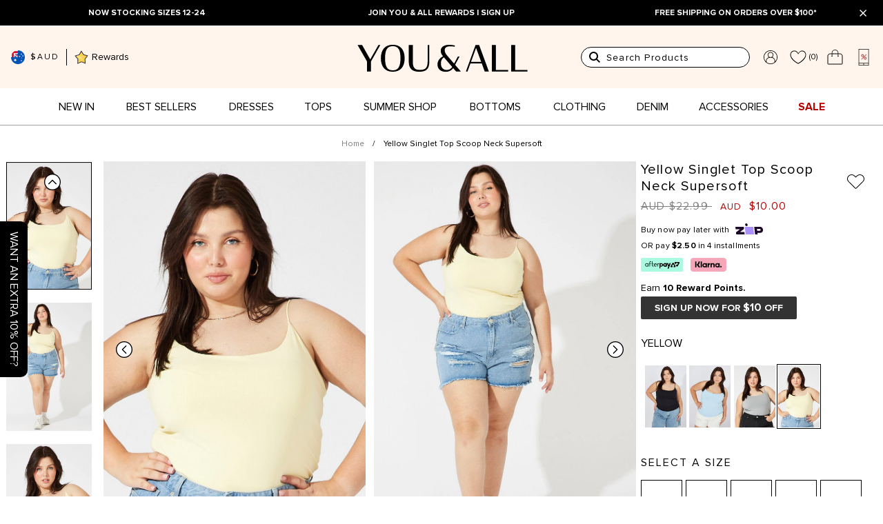

--- FILE ---
content_type: text/html; charset=utf-8
request_url: https://youandallfashion.com/products/yellow-singlet-top-scoop-neck-supersoft-cbs2341-84j-4
body_size: 80293
content:















<!doctype html>
<html class="no-js" lang="en">
<head><meta charset="utf-8">
  <meta http-equiv="X-UA-Compatible" content="IE=edge,chrome=1">
  <meta name="viewport" content="width=device-width, initial-scale=1.0, height=device-height, minimum-scale=1.0, user-scalable=0">
  <link rel="canonical" href="https://youandallfashion.com/products/yellow-singlet-top-scoop-neck-supersoft-cbs2341-84j-4">
  <link rel="preconnect" href="https://cdn.shopify.com" crossorigin>

  
  <meta name="google-site-verification" content="7GvtfNL_ZbIqnL-PN4UDom4XgyRDF6WR9jXp3LzOFMg" />
  
<script src="https://code.jquery.com/jquery-3.6.0.min.js"
  integrity="sha256-/xUj+3OJU5yExlq6GSYGSHk7tPXikynS7ogEvDej/m4="
  crossorigin="anonymous" defer>
</script>
  <script src="//youandallfashion.com/cdn/shop/t/523/assets/theme.vendors.js?v=126177029897079485591768801121" defer></script>
  <script src="//youandallfashion.com/cdn/shop/t/523/assets/theme.js?v=1361184122395136181768801121" defer></script>

  <script src="//youandallfashion.com/cdn/shop/t/523/assets/lazysizes.js?v=56805471290311245611768801121" async=""></script>
  <script src="//youandallfashion.com/cdn/shop/t/523/assets/changewebtitle.js?v=145858078148306270101768801121" defer></script>
  
<script type="text/javascript">
	var iwish_shop = "youandallstore.myshopify.com";
	var iwish_pro_template = true;
	var iwish_cid = "";

	//Add to Wishlist - Product Page Text
	var iwish_added_txt = `<svg width="26" height="21" viewBox="0 0 26 21" fill="none" xmlns="http://www.w3.org/2000/svg">
      <path d="M12.5005 21C12.3609 21 12.2265 20.946 12.1296 20.851L1.90993 10.88C-0.636644 8.397 -0.636644 4.355 1.90993 1.87C3.14571 0.664 4.79098 0 6.53941 0C8.28888 0 9.93311 0.664 11.1689 1.87L12.5005 3.17L13.8322 1.87C15.0679 0.664 16.7122 0 18.4616 0C20.2101 0 21.8543 0.664 23.0901 1.87C25.6366 4.354 25.6366 8.396 23.0901 10.88L12.8715 20.851C12.7746 20.946 12.6401 21 12.5005 21ZM6.53941 1C5.07231 1 3.6917 1.559 2.65286 2.571C0.503272 4.669 0.503272 8.082 2.65286 10.178L12.5005 19.787L22.3482 10.179C24.4978 8.082 24.4978 4.669 22.3482 2.572C21.3093 1.559 19.9287 1 18.4616 1C16.9935 1 15.6139 1.559 14.5751 2.571L12.8715 4.233C12.6756 4.424 12.3244 4.424 12.1285 4.233L10.4249 2.571C9.38711 1.559 8.00755 1 6.53941 1Z" fill="black"/>
      <path class="wishlist-fill" fill-rule="evenodd" clip-rule="evenodd" d="M12.5021 21C12.3624 21 12.228 20.946 12.1311 20.851L1.91017 10.88C0.586796 9.58983 -0.0489486 7.87874 0.00293621 6.18388C0.000983457 6.12223 1.47912e-08 6.06035 1.47912e-08 5.99825C1.47912e-08 2.68551 2.79857 0 6.25078 0C6.2987 0 6.3465 0.000517465 6.39416 0.00154689C6.44276 0.000516513 6.49145 0 6.54022 0C8.28991 0 9.93435 0.664 11.1703 1.87L12.5021 3.17L13.8339 1.87C15.0698 0.664 16.7143 0 18.4639 0C18.5126 0 18.5612 0.000514635 18.6097 0.00154127C18.6573 0.000515583 18.705 0 18.7529 0C22.2051 0 25.0036 2.68551 25.0036 5.99825C25.0036 6.063 25.0026 6.12751 25.0004 6.19177C25.0499 7.88379 24.4141 9.5915 23.093 10.88L12.8731 20.851C12.7762 20.946 12.6417 21 12.5021 21ZM20.8354 11.6575L20.8385 11.6545C20.8375 11.6548 20.8364 11.6552 20.8354 11.6555V11.6575Z"/>
    </svg>`;
	var iwish_add_txt = `<svg width="26" height="21" viewBox="0 0 26 21" fill="none" xmlns="http://www.w3.org/2000/svg">
      <path fill-rule="evenodd" clip-rule="evenodd" d="M12.5021 21C12.3624 21 12.228 20.946 12.1311 20.851L1.91017 10.88C0.586796 9.58983 -0.0489488 7.87874 0.00293623 6.18388C0.000983495 6.12223 5.98125e-08 6.06035 5.98125e-08 5.99825C5.98125e-08 2.68551 2.79857 0 6.25078 0C6.2987 0 6.3465 0.000517465 6.39416 0.00154689C6.44276 0.000516513 6.49145 0 6.54022 0C8.28991 0 9.93435 0.664 11.1703 1.87L12.5021 3.17L13.8339 1.87C15.0698 0.664 16.7143 0 18.4639 0C18.5126 0 18.5612 0.000514635 18.6097 0.00154127C18.6573 0.000515583 18.705 0 18.7529 0C22.2051 0 25.0036 2.68551 25.0036 5.99825C25.0036 6.063 25.0026 6.12751 25.0004 6.19177C25.0499 7.88379 24.4141 9.5915 23.093 10.88L12.8731 20.851C12.7762 20.946 12.6417 21 12.5021 21ZM20.8354 11.6575L20.8385 11.6545C20.8375 11.6548 20.8364 11.6552 20.8354 11.6555V11.6575Z" fill="black"/>
    </svg>`;

	//Add to Wishlist - Collection Page Text
	var iwish_added_txt_col = `<svg width="26" height="21" viewBox="0 0 26 21" fill="none" xmlns="http://www.w3.org/2000/svg">
      <path fill-rule="evenodd" clip-rule="evenodd" d="M12.5021 21C12.3624 21 12.228 20.946 12.1311 20.851L1.91017 10.88C0.586796 9.58983 -0.0489488 7.87874 0.00293623 6.18388C0.000983495 6.12223 5.98125e-08 6.06035 5.98125e-08 5.99825C5.98125e-08 2.68551 2.79857 0 6.25078 0C6.2987 0 6.3465 0.000517465 6.39416 0.00154689C6.44276 0.000516513 6.49145 0 6.54022 0C8.28991 0 9.93435 0.664 11.1703 1.87L12.5021 3.17L13.8339 1.87C15.0698 0.664 16.7143 0 18.4639 0C18.5126 0 18.5612 0.000514635 18.6097 0.00154127C18.6573 0.000515583 18.705 0 18.7529 0C22.2051 0 25.0036 2.68551 25.0036 5.99825C25.0036 6.063 25.0026 6.12751 25.0004 6.19177C25.0499 7.88379 24.4141 9.5915 23.093 10.88L12.8731 20.851C12.7762 20.946 12.6417 21 12.5021 21ZM20.8354 11.6575L20.8385 11.6545C20.8375 11.6548 20.8364 11.6552 20.8354 11.6555V11.6575Z" fill="black"/>
    </svg>`;
	var iwish_add_txt_col = `<svg width="26" height="21" viewBox="0 0 26 21" fill="none" xmlns="http://www.w3.org/2000/svg">
      <path d="M12.5005 21C12.3609 21 12.2265 20.946 12.1296 20.851L1.90993 10.88C-0.636644 8.397 -0.636644 4.355 1.90993 1.87C3.14571 0.664 4.79098 0 6.53941 0C8.28888 0 9.93311 0.664 11.1689 1.87L12.5005 3.17L13.8322 1.87C15.0679 0.664 16.7122 0 18.4616 0C20.2101 0 21.8543 0.664 23.0901 1.87C25.6366 4.354 25.6366 8.396 23.0901 10.88L12.8715 20.851C12.7746 20.946 12.6401 21 12.5005 21ZM6.53941 1C5.07231 1 3.6917 1.559 2.65286 2.571C0.503272 4.669 0.503272 8.082 2.65286 10.178L12.5005 19.787L22.3482 10.179C24.4978 8.082 24.4978 4.669 22.3482 2.572C21.3093 1.559 19.9287 1 18.4616 1C16.9935 1 15.6139 1.559 14.5751 2.571L12.8715 4.233C12.6756 4.424 12.3244 4.424 12.1285 4.233L10.4249 2.571C9.38711 1.559 8.00755 1 6.53941 1Z" fill="black"/>
      <path class="wishlist-fill" fill-rule="evenodd" clip-rule="evenodd" d="M12.5021 21C12.3624 21 12.228 20.946 12.1311 20.851L1.91017 10.88C0.586796 9.58983 -0.0489486 7.87874 0.00293621 6.18388C0.000983457 6.12223 1.47912e-08 6.06035 1.47912e-08 5.99825C1.47912e-08 2.68551 2.79857 0 6.25078 0C6.2987 0 6.3465 0.000517465 6.39416 0.00154689C6.44276 0.000516513 6.49145 0 6.54022 0C8.28991 0 9.93435 0.664 11.1703 1.87L12.5021 3.17L13.8339 1.87C15.0698 0.664 16.7143 0 18.4639 0C18.5126 0 18.5612 0.000514635 18.6097 0.00154127C18.6573 0.000515583 18.705 0 18.7529 0C22.2051 0 25.0036 2.68551 25.0036 5.99825C25.0036 6.063 25.0026 6.12751 25.0004 6.19177C25.0499 7.88379 24.4141 9.5915 23.093 10.88L12.8731 20.851C12.7762 20.946 12.6417 21 12.5021 21ZM20.8354 11.6575L20.8385 11.6545C20.8375 11.6548 20.8364 11.6552 20.8354 11.6555V11.6575Z"/>
    </svg>`;
</script>

<script src="//youandallfashion.com/cdn/shop/t/523/assets/iwish_v2.js?v=30177609983526012431768801121" defer></script>


  


  <link rel="apple-touch-icon" sizes="57x57" href="//youandallfashion.com/cdn/shop/t/523/assets/favicon_57x57.png?v=136146033365987510981768801121">
<link rel="apple-touch-icon" sizes="60x60" href="//youandallfashion.com/cdn/shop/t/523/assets/favicon_60x60.png?v=136146033365987510981768801121">
<link rel="apple-touch-icon" sizes="72x72" href="//youandallfashion.com/cdn/shop/t/523/assets/favicon_72x72.png?v=136146033365987510981768801121">
<link rel="apple-touch-icon" sizes="76x76" href="//youandallfashion.com/cdn/shop/t/523/assets/favicon_76x76.png?v=136146033365987510981768801121">
<link rel="apple-touch-icon" sizes="114x114" href="//youandallfashion.com/cdn/shop/t/523/assets/favicon_114x114.png?v=136146033365987510981768801121">
<link rel="apple-touch-icon" sizes="120x120" href="//youandallfashion.com/cdn/shop/t/523/assets/favicon_120x120.png?v=136146033365987510981768801121">
<link rel="apple-touch-icon" sizes="144x144" href="//youandallfashion.com/cdn/shop/t/523/assets/favicon_144x144.png?v=136146033365987510981768801121">
<link rel="apple-touch-icon" sizes="152x152" href="//youandallfashion.com/cdn/shop/t/523/assets/favicon_152x152.png?v=136146033365987510981768801121">
<link rel="apple-touch-icon" sizes="180x180" href="//youandallfashion.com/cdn/shop/t/523/assets/favicon_180x180.png?v=136146033365987510981768801121">
<link rel="icon" type="image/png" sizes="192x192" href="//youandallfashion.com/cdn/shop/t/523/assets/favicon_192x192.png?v=136146033365987510981768801121">
<link rel="icon" type="image/png" sizes="32x32" href="//youandallfashion.com/cdn/shop/t/523/assets/favicon_32x32.png?v=136146033365987510981768801121">
<link rel="icon" type="image/png" sizes="96x96" href="//youandallfashion.com/cdn/shop/t/523/assets/favicon_96x96.png?v=136146033365987510981768801121">
<link rel="icon" type="image/png" sizes="16x16" href="//youandallfashion.com/cdn/shop/t/523/assets/favicon_16x16.png?v=136146033365987510981768801121">
<meta name="msapplication-TileImage" content="//youandallfashion.com/cdn/shop/t/523/assets/favicon_144x144.png?v=136146033365987510981768801121">

  <title>
  
    Yellow Singlet Top Scoop Neck Supersoft
  
 &#124; You &amp; All</title><meta name="description" content="Fabric: StretchSleeve Length: SleevelessNeckline: Scoop NeckGender: WomenAge: AdultBody Length: RegularSeason: Spring/SummerStyle: CasualFit: Slim FitMaterial: C&amp;amp;S JerseyLabel: You+AllMaterial Group: JerseySub-Category: BSDTrend Name: Basic RacksStyle Code: CBS2341-84J"><meta name="theme-color" content="#000000">
  <meta name="msapplication-TileColor" content="#000000">

  


<meta property="og:site_name" content="You &amp; All">
<meta property="og:url" content="https://youandallfashion.com/products/yellow-singlet-top-scoop-neck-supersoft-cbs2341-84j-4">
<meta property="og:title" content="Yellow Singlet Top Scoop Neck Supersoft">
<meta property="og:type" content="product">
<meta property="og:description" content="Fabric: StretchSleeve Length: SleevelessNeckline: Scoop NeckGender: WomenAge: AdultBody Length: RegularSeason: Spring/SummerStyle: CasualFit: Slim FitMaterial: C&amp;amp;S JerseyLabel: You+AllMaterial Group: JerseySub-Category: BSDTrend Name: Basic RacksStyle Code: CBS2341-84J"><meta property="og:image" content="http://youandallfashion.com/cdn/shop/products/cbs2341-84j_yellow_1.jpg?v=1698726690">
  <meta property="og:image:secure_url" content="https://youandallfashion.com/cdn/shop/products/cbs2341-84j_yellow_1.jpg?v=1698726690">
  <meta property="og:image:width" content="800">
  <meta property="og:image:height" content="1199"><meta property="og:price:amount" content="10.00">
  <meta property="og:price:currency" content="AUD"><meta name="twitter:card" content="summary_large_image">
<meta name="twitter:title" content="Yellow Singlet Top Scoop Neck Supersoft">
<meta name="twitter:description" content="Fabric: StretchSleeve Length: SleevelessNeckline: Scoop NeckGender: WomenAge: AdultBody Length: RegularSeason: Spring/SummerStyle: CasualFit: Slim FitMaterial: C&amp;amp;S JerseyLabel: You+AllMaterial Group: JerseySub-Category: BSDTrend Name: Basic RacksStyle Code: CBS2341-84J">

  
  <script>window.performance && window.performance.mark && window.performance.mark('shopify.content_for_header.start');</script><meta id="shopify-digital-wallet" name="shopify-digital-wallet" content="/62943133910/digital_wallets/dialog">
<meta name="shopify-checkout-api-token" content="c1b9269eeafa359eb3187dd50456a547">
<meta id="in-context-paypal-metadata" data-shop-id="62943133910" data-venmo-supported="false" data-environment="production" data-locale="en_US" data-paypal-v4="true" data-currency="AUD">
<link rel="alternate" hreflang="x-default" href="https://youandallfashion.com/products/yellow-singlet-top-scoop-neck-supersoft-cbs2341-84j-4">
<link rel="alternate" hreflang="en-NZ" href="https://youandallfashion.com/en-nz/products/yellow-singlet-top-scoop-neck-supersoft-cbs2341-84j-4">
<link rel="alternate" hreflang="en-AU" href="https://youandallfashion.com/products/yellow-singlet-top-scoop-neck-supersoft-cbs2341-84j-4">
<link rel="alternate" type="application/json+oembed" href="https://youandallfashion.com/products/yellow-singlet-top-scoop-neck-supersoft-cbs2341-84j-4.oembed">
<script async="async" src="/checkouts/internal/preloads.js?locale=en-AU"></script>
<link rel="preconnect" href="https://shop.app" crossorigin="anonymous">
<script async="async" src="https://shop.app/checkouts/internal/preloads.js?locale=en-AU&shop_id=62943133910" crossorigin="anonymous"></script>
<script id="apple-pay-shop-capabilities" type="application/json">{"shopId":62943133910,"countryCode":"AU","currencyCode":"AUD","merchantCapabilities":["supports3DS"],"merchantId":"gid:\/\/shopify\/Shop\/62943133910","merchantName":"You \u0026 All","requiredBillingContactFields":["postalAddress","email","phone"],"requiredShippingContactFields":["postalAddress","email","phone"],"shippingType":"shipping","supportedNetworks":["visa","masterCard","amex","jcb"],"total":{"type":"pending","label":"You \u0026 All","amount":"1.00"},"shopifyPaymentsEnabled":true,"supportsSubscriptions":true}</script>
<script id="shopify-features" type="application/json">{"accessToken":"c1b9269eeafa359eb3187dd50456a547","betas":["rich-media-storefront-analytics"],"domain":"youandallfashion.com","predictiveSearch":true,"shopId":62943133910,"locale":"en"}</script>
<script>var Shopify = Shopify || {};
Shopify.shop = "youandallstore.myshopify.com";
Shopify.locale = "en";
Shopify.currency = {"active":"AUD","rate":"1.0"};
Shopify.country = "AU";
Shopify.theme = {"name":"YA 21-28 JAN wk3","id":156924084438,"schema_name":"Astro","schema_version":"3.0","theme_store_id":null,"role":"main"};
Shopify.theme.handle = "null";
Shopify.theme.style = {"id":null,"handle":null};
Shopify.cdnHost = "youandallfashion.com/cdn";
Shopify.routes = Shopify.routes || {};
Shopify.routes.root = "/";</script>
<script type="module">!function(o){(o.Shopify=o.Shopify||{}).modules=!0}(window);</script>
<script>!function(o){function n(){var o=[];function n(){o.push(Array.prototype.slice.apply(arguments))}return n.q=o,n}var t=o.Shopify=o.Shopify||{};t.loadFeatures=n(),t.autoloadFeatures=n()}(window);</script>
<script>
  window.ShopifyPay = window.ShopifyPay || {};
  window.ShopifyPay.apiHost = "shop.app\/pay";
  window.ShopifyPay.redirectState = null;
</script>
<script id="shop-js-analytics" type="application/json">{"pageType":"product"}</script>
<script defer="defer" async type="module" src="//youandallfashion.com/cdn/shopifycloud/shop-js/modules/v2/client.init-shop-cart-sync_BdyHc3Nr.en.esm.js"></script>
<script defer="defer" async type="module" src="//youandallfashion.com/cdn/shopifycloud/shop-js/modules/v2/chunk.common_Daul8nwZ.esm.js"></script>
<script type="module">
  await import("//youandallfashion.com/cdn/shopifycloud/shop-js/modules/v2/client.init-shop-cart-sync_BdyHc3Nr.en.esm.js");
await import("//youandallfashion.com/cdn/shopifycloud/shop-js/modules/v2/chunk.common_Daul8nwZ.esm.js");

  window.Shopify.SignInWithShop?.initShopCartSync?.({"fedCMEnabled":true,"windoidEnabled":true});

</script>
<script>
  window.Shopify = window.Shopify || {};
  if (!window.Shopify.featureAssets) window.Shopify.featureAssets = {};
  window.Shopify.featureAssets['shop-js'] = {"shop-cart-sync":["modules/v2/client.shop-cart-sync_QYOiDySF.en.esm.js","modules/v2/chunk.common_Daul8nwZ.esm.js"],"init-fed-cm":["modules/v2/client.init-fed-cm_DchLp9rc.en.esm.js","modules/v2/chunk.common_Daul8nwZ.esm.js"],"shop-button":["modules/v2/client.shop-button_OV7bAJc5.en.esm.js","modules/v2/chunk.common_Daul8nwZ.esm.js"],"init-windoid":["modules/v2/client.init-windoid_DwxFKQ8e.en.esm.js","modules/v2/chunk.common_Daul8nwZ.esm.js"],"shop-cash-offers":["modules/v2/client.shop-cash-offers_DWtL6Bq3.en.esm.js","modules/v2/chunk.common_Daul8nwZ.esm.js","modules/v2/chunk.modal_CQq8HTM6.esm.js"],"shop-toast-manager":["modules/v2/client.shop-toast-manager_CX9r1SjA.en.esm.js","modules/v2/chunk.common_Daul8nwZ.esm.js"],"init-shop-email-lookup-coordinator":["modules/v2/client.init-shop-email-lookup-coordinator_UhKnw74l.en.esm.js","modules/v2/chunk.common_Daul8nwZ.esm.js"],"pay-button":["modules/v2/client.pay-button_DzxNnLDY.en.esm.js","modules/v2/chunk.common_Daul8nwZ.esm.js"],"avatar":["modules/v2/client.avatar_BTnouDA3.en.esm.js"],"init-shop-cart-sync":["modules/v2/client.init-shop-cart-sync_BdyHc3Nr.en.esm.js","modules/v2/chunk.common_Daul8nwZ.esm.js"],"shop-login-button":["modules/v2/client.shop-login-button_D8B466_1.en.esm.js","modules/v2/chunk.common_Daul8nwZ.esm.js","modules/v2/chunk.modal_CQq8HTM6.esm.js"],"init-customer-accounts-sign-up":["modules/v2/client.init-customer-accounts-sign-up_C8fpPm4i.en.esm.js","modules/v2/client.shop-login-button_D8B466_1.en.esm.js","modules/v2/chunk.common_Daul8nwZ.esm.js","modules/v2/chunk.modal_CQq8HTM6.esm.js"],"init-shop-for-new-customer-accounts":["modules/v2/client.init-shop-for-new-customer-accounts_CVTO0Ztu.en.esm.js","modules/v2/client.shop-login-button_D8B466_1.en.esm.js","modules/v2/chunk.common_Daul8nwZ.esm.js","modules/v2/chunk.modal_CQq8HTM6.esm.js"],"init-customer-accounts":["modules/v2/client.init-customer-accounts_dRgKMfrE.en.esm.js","modules/v2/client.shop-login-button_D8B466_1.en.esm.js","modules/v2/chunk.common_Daul8nwZ.esm.js","modules/v2/chunk.modal_CQq8HTM6.esm.js"],"shop-follow-button":["modules/v2/client.shop-follow-button_CkZpjEct.en.esm.js","modules/v2/chunk.common_Daul8nwZ.esm.js","modules/v2/chunk.modal_CQq8HTM6.esm.js"],"lead-capture":["modules/v2/client.lead-capture_BntHBhfp.en.esm.js","modules/v2/chunk.common_Daul8nwZ.esm.js","modules/v2/chunk.modal_CQq8HTM6.esm.js"],"checkout-modal":["modules/v2/client.checkout-modal_CfxcYbTm.en.esm.js","modules/v2/chunk.common_Daul8nwZ.esm.js","modules/v2/chunk.modal_CQq8HTM6.esm.js"],"shop-login":["modules/v2/client.shop-login_Da4GZ2H6.en.esm.js","modules/v2/chunk.common_Daul8nwZ.esm.js","modules/v2/chunk.modal_CQq8HTM6.esm.js"],"payment-terms":["modules/v2/client.payment-terms_MV4M3zvL.en.esm.js","modules/v2/chunk.common_Daul8nwZ.esm.js","modules/v2/chunk.modal_CQq8HTM6.esm.js"]};
</script>
<script>(function() {
  var isLoaded = false;
  function asyncLoad() {
    if (isLoaded) return;
    isLoaded = true;
    var urls = ["\/\/cdn.shopify.com\/proxy\/c353655f7dfcd3d564916a639c3040d1e66b6c65b4bcb0a6af90e11e5370f4f9\/dev.giftkart.app\/scripts.js?shop=youandallstore.myshopify.com\u0026sp-cache-control=cHVibGljLCBtYXgtYWdlPTkwMA","https:\/\/cdn-loyalty.yotpo.com\/loader\/lmkjyoyoTamZf8oZITkFuQ.js?shop=youandallstore.myshopify.com","https:\/\/config.gorgias.chat\/bundle-loader\/01GYCCFCC6KS3R35P6PP1H2EZH?source=shopify1click\u0026shop=youandallstore.myshopify.com","https:\/\/d18eg7dreypte5.cloudfront.net\/scripts\/integrations\/subscription.js?shop=youandallstore.myshopify.com","https:\/\/d18eg7dreypte5.cloudfront.net\/browse-abandonment\/smsbump_timer.js?shop=youandallstore.myshopify.com","https:\/\/d18eg7dreypte5.cloudfront.net\/browse-abandonment\/smsbump_timer.js?shop=youandallstore.myshopify.com","https:\/\/ecom-app.rakutenadvertising.io\/rakuten_advertising.js?shop=youandallstore.myshopify.com","https:\/\/tag.rmp.rakuten.com\/126270.ct.js?shop=youandallstore.myshopify.com","https:\/\/assets.tapcart.com\/__tc-ck-loader\/index.js?appId=Jl0aN7inRw\u0026environment=production\u0026shop=youandallstore.myshopify.com","https:\/\/cdn.tapcart.com\/webbridge-sdk\/webbridge.umd.js?shop=youandallstore.myshopify.com","https:\/\/customer-first-focus.b-cdn.net\/cffPCLoader_min.js?shop=youandallstore.myshopify.com","https:\/\/na.shgcdn3.com\/pixel-collector.js?shop=youandallstore.myshopify.com","https:\/\/cdn.9gtb.com\/loader.js?g_cvt_id=7cc2b471-ac7a-4f80-a756-ba4e7026d309\u0026shop=youandallstore.myshopify.com","https:\/\/cdn.shopify.com\/s\/files\/1\/0629\/4313\/3910\/t\/523\/assets\/instant-pixel-site_wJ2SCnkto631B9Z1XEZ3CxKp.js?v=1768801121\u0026shop=youandallstore.myshopify.com"];
    for (var i = 0; i < urls.length; i++) {
      var s = document.createElement('script');
      s.type = 'text/javascript';
      s.async = true;
      s.src = urls[i];
      var x = document.getElementsByTagName('script')[0];
      x.parentNode.insertBefore(s, x);
    }
  };
  if(window.attachEvent) {
    window.attachEvent('onload', asyncLoad);
  } else {
    window.addEventListener('load', asyncLoad, false);
  }
})();</script>
<script id="__st">var __st={"a":62943133910,"offset":39600,"reqid":"36589c4b-7337-45af-8777-bfa3e7125cd1-1768992557","pageurl":"youandallfashion.com\/products\/yellow-singlet-top-scoop-neck-supersoft-cbs2341-84j-4","u":"47f4c95f5d03","p":"product","rtyp":"product","rid":8170019782870};</script>
<script>window.ShopifyPaypalV4VisibilityTracking = true;</script>
<script id="captcha-bootstrap">!function(){'use strict';const t='contact',e='account',n='new_comment',o=[[t,t],['blogs',n],['comments',n],[t,'customer']],c=[[e,'customer_login'],[e,'guest_login'],[e,'recover_customer_password'],[e,'create_customer']],r=t=>t.map((([t,e])=>`form[action*='/${t}']:not([data-nocaptcha='true']) input[name='form_type'][value='${e}']`)).join(','),a=t=>()=>t?[...document.querySelectorAll(t)].map((t=>t.form)):[];function s(){const t=[...o],e=r(t);return a(e)}const i='password',u='form_key',d=['recaptcha-v3-token','g-recaptcha-response','h-captcha-response',i],f=()=>{try{return window.sessionStorage}catch{return}},m='__shopify_v',_=t=>t.elements[u];function p(t,e,n=!1){try{const o=window.sessionStorage,c=JSON.parse(o.getItem(e)),{data:r}=function(t){const{data:e,action:n}=t;return t[m]||n?{data:e,action:n}:{data:t,action:n}}(c);for(const[e,n]of Object.entries(r))t.elements[e]&&(t.elements[e].value=n);n&&o.removeItem(e)}catch(o){console.error('form repopulation failed',{error:o})}}const l='form_type',E='cptcha';function T(t){t.dataset[E]=!0}const w=window,h=w.document,L='Shopify',v='ce_forms',y='captcha';let A=!1;((t,e)=>{const n=(g='f06e6c50-85a8-45c8-87d0-21a2b65856fe',I='https://cdn.shopify.com/shopifycloud/storefront-forms-hcaptcha/ce_storefront_forms_captcha_hcaptcha.v1.5.2.iife.js',D={infoText:'Protected by hCaptcha',privacyText:'Privacy',termsText:'Terms'},(t,e,n)=>{const o=w[L][v],c=o.bindForm;if(c)return c(t,g,e,D).then(n);var r;o.q.push([[t,g,e,D],n]),r=I,A||(h.body.append(Object.assign(h.createElement('script'),{id:'captcha-provider',async:!0,src:r})),A=!0)});var g,I,D;w[L]=w[L]||{},w[L][v]=w[L][v]||{},w[L][v].q=[],w[L][y]=w[L][y]||{},w[L][y].protect=function(t,e){n(t,void 0,e),T(t)},Object.freeze(w[L][y]),function(t,e,n,w,h,L){const[v,y,A,g]=function(t,e,n){const i=e?o:[],u=t?c:[],d=[...i,...u],f=r(d),m=r(i),_=r(d.filter((([t,e])=>n.includes(e))));return[a(f),a(m),a(_),s()]}(w,h,L),I=t=>{const e=t.target;return e instanceof HTMLFormElement?e:e&&e.form},D=t=>v().includes(t);t.addEventListener('submit',(t=>{const e=I(t);if(!e)return;const n=D(e)&&!e.dataset.hcaptchaBound&&!e.dataset.recaptchaBound,o=_(e),c=g().includes(e)&&(!o||!o.value);(n||c)&&t.preventDefault(),c&&!n&&(function(t){try{if(!f())return;!function(t){const e=f();if(!e)return;const n=_(t);if(!n)return;const o=n.value;o&&e.removeItem(o)}(t);const e=Array.from(Array(32),(()=>Math.random().toString(36)[2])).join('');!function(t,e){_(t)||t.append(Object.assign(document.createElement('input'),{type:'hidden',name:u})),t.elements[u].value=e}(t,e),function(t,e){const n=f();if(!n)return;const o=[...t.querySelectorAll(`input[type='${i}']`)].map((({name:t})=>t)),c=[...d,...o],r={};for(const[a,s]of new FormData(t).entries())c.includes(a)||(r[a]=s);n.setItem(e,JSON.stringify({[m]:1,action:t.action,data:r}))}(t,e)}catch(e){console.error('failed to persist form',e)}}(e),e.submit())}));const S=(t,e)=>{t&&!t.dataset[E]&&(n(t,e.some((e=>e===t))),T(t))};for(const o of['focusin','change'])t.addEventListener(o,(t=>{const e=I(t);D(e)&&S(e,y())}));const B=e.get('form_key'),M=e.get(l),P=B&&M;t.addEventListener('DOMContentLoaded',(()=>{const t=y();if(P)for(const e of t)e.elements[l].value===M&&p(e,B);[...new Set([...A(),...v().filter((t=>'true'===t.dataset.shopifyCaptcha))])].forEach((e=>S(e,t)))}))}(h,new URLSearchParams(w.location.search),n,t,e,['guest_login'])})(!0,!0)}();</script>
<script integrity="sha256-4kQ18oKyAcykRKYeNunJcIwy7WH5gtpwJnB7kiuLZ1E=" data-source-attribution="shopify.loadfeatures" defer="defer" src="//youandallfashion.com/cdn/shopifycloud/storefront/assets/storefront/load_feature-a0a9edcb.js" crossorigin="anonymous"></script>
<script crossorigin="anonymous" defer="defer" src="//youandallfashion.com/cdn/shopifycloud/storefront/assets/shopify_pay/storefront-65b4c6d7.js?v=20250812"></script>
<script data-source-attribution="shopify.dynamic_checkout.dynamic.init">var Shopify=Shopify||{};Shopify.PaymentButton=Shopify.PaymentButton||{isStorefrontPortableWallets:!0,init:function(){window.Shopify.PaymentButton.init=function(){};var t=document.createElement("script");t.src="https://youandallfashion.com/cdn/shopifycloud/portable-wallets/latest/portable-wallets.en.js",t.type="module",document.head.appendChild(t)}};
</script>
<script data-source-attribution="shopify.dynamic_checkout.buyer_consent">
  function portableWalletsHideBuyerConsent(e){var t=document.getElementById("shopify-buyer-consent"),n=document.getElementById("shopify-subscription-policy-button");t&&n&&(t.classList.add("hidden"),t.setAttribute("aria-hidden","true"),n.removeEventListener("click",e))}function portableWalletsShowBuyerConsent(e){var t=document.getElementById("shopify-buyer-consent"),n=document.getElementById("shopify-subscription-policy-button");t&&n&&(t.classList.remove("hidden"),t.removeAttribute("aria-hidden"),n.addEventListener("click",e))}window.Shopify?.PaymentButton&&(window.Shopify.PaymentButton.hideBuyerConsent=portableWalletsHideBuyerConsent,window.Shopify.PaymentButton.showBuyerConsent=portableWalletsShowBuyerConsent);
</script>
<script>
  function portableWalletsCleanup(e){e&&e.src&&console.error("Failed to load portable wallets script "+e.src);var t=document.querySelectorAll("shopify-accelerated-checkout .shopify-payment-button__skeleton, shopify-accelerated-checkout-cart .wallet-cart-button__skeleton"),e=document.getElementById("shopify-buyer-consent");for(let e=0;e<t.length;e++)t[e].remove();e&&e.remove()}function portableWalletsNotLoadedAsModule(e){e instanceof ErrorEvent&&"string"==typeof e.message&&e.message.includes("import.meta")&&"string"==typeof e.filename&&e.filename.includes("portable-wallets")&&(window.removeEventListener("error",portableWalletsNotLoadedAsModule),window.Shopify.PaymentButton.failedToLoad=e,"loading"===document.readyState?document.addEventListener("DOMContentLoaded",window.Shopify.PaymentButton.init):window.Shopify.PaymentButton.init())}window.addEventListener("error",portableWalletsNotLoadedAsModule);
</script>

<script type="module" src="https://youandallfashion.com/cdn/shopifycloud/portable-wallets/latest/portable-wallets.en.js" onError="portableWalletsCleanup(this)" crossorigin="anonymous"></script>
<script nomodule>
  document.addEventListener("DOMContentLoaded", portableWalletsCleanup);
</script>

<link id="shopify-accelerated-checkout-styles" rel="stylesheet" media="screen" href="https://youandallfashion.com/cdn/shopifycloud/portable-wallets/latest/accelerated-checkout-backwards-compat.css" crossorigin="anonymous">
<style id="shopify-accelerated-checkout-cart">
        #shopify-buyer-consent {
  margin-top: 1em;
  display: inline-block;
  width: 100%;
}

#shopify-buyer-consent.hidden {
  display: none;
}

#shopify-subscription-policy-button {
  background: none;
  border: none;
  padding: 0;
  text-decoration: underline;
  font-size: inherit;
  cursor: pointer;
}

#shopify-subscription-policy-button::before {
  box-shadow: none;
}

      </style>

<script>window.performance && window.performance.mark && window.performance.mark('shopify.content_for_header.end');</script>
  





  <script type="text/javascript">
    
      window.__shgMoneyFormat = window.__shgMoneyFormat || {"AUD":{"currency":"AUD","currency_symbol":"$","currency_symbol_location":"left","decimal_places":2,"decimal_separator":".","thousands_separator":","},"CAD":{"currency":"CAD","currency_symbol":"$","currency_symbol_location":"left","decimal_places":2,"decimal_separator":".","thousands_separator":","},"CNY":{"currency":"CNY","currency_symbol":"¥","currency_symbol_location":"left","decimal_places":2,"decimal_separator":".","thousands_separator":","},"EUR":{"currency":"EUR","currency_symbol":"€","currency_symbol_location":"left","decimal_places":2,"decimal_separator":".","thousands_separator":","},"GBP":{"currency":"GBP","currency_symbol":"£","currency_symbol_location":"left","decimal_places":2,"decimal_separator":".","thousands_separator":","},"HKD":{"currency":"HKD","currency_symbol":"$","currency_symbol_location":"left","decimal_places":2,"decimal_separator":".","thousands_separator":","},"IDR":{"currency":"IDR","currency_symbol":"Rp","currency_symbol_location":"left","decimal_places":2,"decimal_separator":".","thousands_separator":","},"INR":{"currency":"INR","currency_symbol":"₹","currency_symbol_location":"left","decimal_places":2,"decimal_separator":".","thousands_separator":","},"MYR":{"currency":"MYR","currency_symbol":"RM","currency_symbol_location":"left","decimal_places":2,"decimal_separator":".","thousands_separator":","},"NZD":{"currency":"NZD","currency_symbol":"$","currency_symbol_location":"left","decimal_places":2,"decimal_separator":".","thousands_separator":","},"PHP":{"currency":"PHP","currency_symbol":"₱","currency_symbol_location":"left","decimal_places":2,"decimal_separator":".","thousands_separator":","},"SGD":{"currency":"SGD","currency_symbol":"$","currency_symbol_location":"left","decimal_places":2,"decimal_separator":".","thousands_separator":","},"THB":{"currency":"THB","currency_symbol":"฿","currency_symbol_location":"left","decimal_places":2,"decimal_separator":".","thousands_separator":","},"USD":{"currency":"USD","currency_symbol":"$","currency_symbol_location":"left","decimal_places":2,"decimal_separator":".","thousands_separator":","},"VND":{"currency":"VND","currency_symbol":"₫","currency_symbol_location":"left","decimal_places":2,"decimal_separator":".","thousands_separator":","}};
    
    window.__shgCurrentCurrencyCode = window.__shgCurrentCurrencyCode || {
      currency: "AUD",
      currency_symbol: "$",
      decimal_separator: ".",
      thousands_separator: ",",
      decimal_places: 2,
      currency_symbol_location: "left"
    };
  </script>



 
  <style data-shopify>

@font-face {
  font-family: 'Proxima Nova';
  src: url(//youandallfashion.com/cdn/shop/t/523/assets/ProximaNova-Bold.woff2?v=66615117382912451001768801121) format('woff2'),
      url(//youandallfashion.com/cdn/shop/t/523/assets/ProximaNova-Bold.woff?v=76897394751759423371768801121) format('woff');
  font-weight: bold;
  font-style: normal;
  font-display: swap;
}

@font-face {
  font-family: 'Proxima Nova Medium';
  src: url(//youandallfashion.com/cdn/shop/t/523/assets/ProximaNova-Medium.woff2?v=39575008356495837091768801121) format('woff2'),
      url(//youandallfashion.com/cdn/shop/t/523/assets/ProximaNova-Medium.woff?v=125121863890203161801768801121) format('woff');
  font-weight: 500;
  font-style: normal;
  font-display: swap;
}

@font-face {
  font-family: 'Proxima Nova';
  src: url(//youandallfashion.com/cdn/shop/t/523/assets/ProximaNova-RegularIt.woff2?v=97433813946331081091768801121) format('woff2'),
    url(//youandallfashion.com/cdn/shop/t/523/assets/ProximaNova-RegularIt.woff?v=34885261052396841341768801121) format('woff');
  font-weight: normal;
  font-style: italic;
  font-display: swap;
}

@font-face {
  font-family: 'Proxima Nova';
  src: url(//youandallfashion.com/cdn/shop/t/523/assets/ProximaNova-Regular.woff2?v=122612076949664624461768801121) format('woff2'),
    url(//youandallfashion.com/cdn/shop/t/523/assets/ProximaNova-Regular.woff?v=170964504662853118291768801121) format('woff');
  font-weight: normal;
  font-style: normal;
  font-display: swap;
}

@font-face {
  font-family: 'Proxima Nova';
  src: url(//youandallfashion.com/cdn/shop/t/523/assets/ProximaNova-Light.woff2?v=37774629527288241381768801121) format('woff2'),
      url(//youandallfashion.com/cdn/shop/t/523/assets/ProximaNova-Light.woff?v=158443971598726120791768801121) format('woff');
  font-weight: 300;
  font-style: normal;
  font-display: swap;
}

@font-face {
  font-family: 'Proxima Nova';
  src: url(//youandallfashion.com/cdn/shop/t/523/assets/ProximaNovaT-Thin.woff2?v=112403719908901577101768801121) format('woff2'),
      url(//youandallfashion.com/cdn/shop/t/523/assets/ProximaNovaT-Thin.woff?v=157458600553060702431768801121) format('woff');
  font-weight: 100;
  font-style: normal;
  font-display: swap;
}

@font-face {
  font-family: 'Proxima Nova';
  src: url(//youandallfashion.com/cdn/shop/t/523/assets/ProximaNova-ThinIt.woff2?v=93558572947329220701768801121) format('woff2'),
      url(//youandallfashion.com/cdn/shop/t/523/assets/ProximaNova-ThinIt.woff?v=58730447123902462701768801121) format('woff');
  font-weight: 100;
  font-style: italic;
  font-display: swap;
}

@font-face {
  font-family: 'Better Grade';
  src: url(//youandallfashion.com/cdn/shop/t/523/assets/BetterGrade.woff2?v=161583622034071209521768801121) format('woff2'),
      url(//youandallfashion.com/cdn/shop/t/523/assets/BetterGrade.woff?v=159801564238934790841768801121) format('woff');
  font-weight: normal;
  font-style: normal;
  font-display: swap;
}

</style>




  <style data-shopify>
  :root {
      --img-aspect-ratio-padding: 100%;
  }

  .splide__loader {
    background-image: url("//youandallfashion.com/cdn/shop/t/523/assets/image-placeholder.png?v=117362293445348797181768801121");
    background-size: cover;
    height: 100%;
    left: 0;
    position: absolute;
    top: 0;
    width: 100%;
  }

</style>

  <link href="//youandallfashion.com/cdn/shop/t/523/assets/theme.css?v=155395674539417073641768801121" rel="stylesheet" type="text/css" media="all" />

  <script>
  document.documentElement.className = document.documentElement.className.replace('no-js', '');

  if (Shopify.designMode) {
    document.documentElement.classList.add('shopify-design-mode');
  }

  window.theme = {
    shopName: "You &amp; All",
    imagePlaceholder: "//youandallfashion.com/cdn/shop/t/523/assets/image-placeholder.png?v=117362293445348797181768801121",
    freeShipping: "100",
    freeShippingNZ: "100",
    filesURL: "//youandallfashion.com/cdn/shop/files/?v=224171",
    shopifyTemplate:"product",
    klaviyoApiKey: "R7ayry",
    klaviyoListId: "W3u5kC",
    selectedVariantId: "44509705470166",
    isCollectionData: '{"template":"product", "collection_title":"", "collection_url":""}'
  };

  document.addEventListener("DOMContentLoaded", function() {

  //The control at the head of the collection page displays the full description

    var element = document.querySelector(".show-more");

    var element_m = document.querySelector(".description-m");

    //element_m.classList.add("truncate");
    var click_event = function() {
      var linkText = this.innerHTML.toUpperCase();
      if (linkText === "SHOW MORE") {
          this.innerHTML = "Show less";
          element_m.classList.remove("hideContent-m");
  
      }
      else {
          this.innerHTML = "Show more";
          element_m.classList.add("hideContent-m");
      }
    };
    if(element){
      element.addEventListener('click', click_event, false);
    }    
  });
  
  
</script>

  

<script type="text/javascript">
  
    window.SHG_CUSTOMER = null;
  
</script>








  


  




  <script type="application/ld+json">
    {
      "@context": "https://schema.org/",
      "@type": "Product",
      "name": "Yellow Singlet Top Scoop Neck Supersoft",
      "image": ["\/\/youandallfashion.com\/cdn\/shop\/products\/cbs2341-84j_yellow_1.jpg?v=1698726690","\/\/youandallfashion.com\/cdn\/shop\/products\/cbs2341-84j_yellow_2.jpg?v=1698726689","\/\/youandallfashion.com\/cdn\/shop\/products\/cbs2341-84j_yellow_3.jpg?v=1698726690","\/\/youandallfashion.com\/cdn\/shop\/products\/cbs2341-84j_yellow_4.jpg?v=1698726689","\/\/youandallfashion.com\/cdn\/shop\/products\/cbs2341-84j_yellow_5.jpg?v=1698726689","\/\/youandallfashion.com\/cdn\/shop\/products\/cbs2341-84j_yellow_6.jpg?v=1698726686"],
      "url": "https://youandallfashion.com/products/yellow-singlet-top-scoop-neck-supersoft-cbs2341-84j-4",
      "description": "Fabric: StretchSleeve Length: SleevelessNeckline: Scoop NeckGender: WomenAge: AdultBody Length: RegularSeason: Spring/SummerStyle: CasualFit: Slim FitMaterial: C&amp;S JerseyLabel: You+AllMaterial Group: JerseySub-Category: BSDTrend Name: Basic RacksStyle Code: CBS2341-84J",
      "sku": "CBS2341-84J-4-1",
      "mpn": "44509705470166",
      "brand": {
        "@type": "Brand",
        "name": "You & All"
      },
      "additionalProperty": [
        
{
          "@type": "PropertyValue",
          "name":"Fabric",
          "value":" Stretch"
          },{
          "@type": "PropertyValue",
          "name":"Sleeve Length",
          "value":" Sleeveless"
          },{
          "@type": "PropertyValue",
          "name":"Neckline",
          "value":" Scoop Neck"
          },{
          "@type": "PropertyValue",
          "name":"Gender",
          "value":" Women"
          },{
          "@type": "PropertyValue",
          "name":"Age",
          "value":" Adult"
          },{
          "@type": "PropertyValue",
          "name":"Body Length",
          "value":" Regular"
          },{
          "@type": "PropertyValue",
          "name":"Season",
          "value":" Spring/Summer"
          },{
          "@type": "PropertyValue",
          "name":"Style",
          "value":" Casual"
          },{
          "@type": "PropertyValue",
          "name":"Fit",
          "value":" Slim Fit"
          },{
          "@type": "PropertyValue",
          "name":"Material",
          "value":" C&amp;S Jersey"
          },{
          "@type": "PropertyValue",
          "name":"Label",
          "value":" You+All"
          },{
          "@type": "PropertyValue",
          "name":"Material Group",
          "value":" Jersey"
          },{
          "@type": "PropertyValue",
          "name":"Sub-Category",
          "value":" BSD"
          },{
          "@type": "PropertyValue",
          "name":"Trend Name",
          "value":" Basic Racks"
          },{
          "@type": "PropertyValue",
          "name":"Style Code",
          "value":" CBS2341-84J"
          }
        

      ],
      "offers": {
        "@type": "Offer",
        "priceCurrency": "AUD",
        "price": "10.00",
        "availability": "https://schema.org/InStock",
        "seller": {
          "@type": "Organization",
          "name": "You & All"
        }
      }
    }
  </script>




  <!--MicrosoftClarity-->
<script type="text/javascript">
    (function(c,l,a,r,i,t,y){
        c[a]=c[a]||function(){(c[a].q=c[a].q||[]).push(arguments)};
        t=l.createElement(r);t.async=1;t.src="https://www.clarity.ms/tag/"+i;
        y=l.getElementsByTagName(r)[0];y.parentNode.insertBefore(t,y);
    })(window, document, "clarity", "script", "em7g26igdy");
</script>
   <!--EndOfMicrosoftClarity-->
  <style>
   @media (max-width: 1198px) {
     #qrcodeicon{display: none;}
    }
   @media (min-width: 1199px) {  
      #qrcodeicon{display: block;}
  
    }
  
  #qrcode{display: none;}
  #qrcodeicon:hover #qrcode{display: block;}
  #qrcode:after {
            position: absolute;
            display: inline-block;
            top: -4px;
            right: 5px;
            width: 0px;
            height: 0px;
            content: '';
            border-style: solid;
            border-width: 5px;
            border-color: #fff #fff transparent transparent;
            transform: rotate(-45deg);
            box-shadow: 2px -2px 2px rgba(0, 0, 0, 0.1);
          }
  </style>
<!-- BEGIN app block: shopify://apps/elevar-conversion-tracking/blocks/dataLayerEmbed/bc30ab68-b15c-4311-811f-8ef485877ad6 -->



<script type="module" dynamic>
  const configUrl = "/a/elevar/static/configs/ff9b94b87bd70b0020606511c7bfd92893aea0ba/config.js";
  const config = (await import(configUrl)).default;
  const scriptUrl = config.script_src_app_theme_embed;

  if (scriptUrl) {
    const { handler } = await import(scriptUrl);

    await handler(
      config,
      {
        cartData: {
  marketId: "194019542",
  attributes:{},
  cartTotal: "0.0",
  currencyCode:"AUD",
  items: []
}
,
        user: {cartTotal: "0.0",
    currencyCode:"AUD",customer: {},
}
,
        isOnCartPage:false,
        collectionView:null,
        searchResultsView:null,
        productView:{
    attributes:{},
    currencyCode:"AUD",defaultVariant: {id:"CBS2341-84J-4-1",name:"Yellow Singlet Top Scoop Neck Supersoft",
        brand:"QING DAO PENG CHENG KNITTING",
        category:"TANK",
        variant:"16",
        price: "10.0",
        productId: "8170019782870",
        variantId: "44509705470166",
        compareAtPrice: "22.99",image:"\/\/youandallfashion.com\/cdn\/shop\/products\/cbs2341-84j_yellow_1.jpg?v=1698726690",url:"\/products\/yellow-singlet-top-scoop-neck-supersoft-cbs2341-84j-4?variant=44509705470166"},items: [{id:"CBS2341-84J-4-1",name:"Yellow Singlet Top Scoop Neck Supersoft",
          brand:"QING DAO PENG CHENG KNITTING",
          category:"TANK",
          variant:"16",
          price: "10.0",
          productId: "8170019782870",
          variantId: "44509705470166",
          compareAtPrice: "22.99",image:"\/\/youandallfashion.com\/cdn\/shop\/products\/cbs2341-84j_yellow_1.jpg?v=1698726690",url:"\/products\/yellow-singlet-top-scoop-neck-supersoft-cbs2341-84j-4?variant=44509705470166"},{id:"CBS2341-84J-4-2",name:"Yellow Singlet Top Scoop Neck Supersoft",
          brand:"QING DAO PENG CHENG KNITTING",
          category:"TANK",
          variant:"18",
          price: "10.0",
          productId: "8170019782870",
          variantId: "44509705502934",
          compareAtPrice: "22.99",image:"\/\/youandallfashion.com\/cdn\/shop\/products\/cbs2341-84j_yellow_1.jpg?v=1698726690",url:"\/products\/yellow-singlet-top-scoop-neck-supersoft-cbs2341-84j-4?variant=44509705502934"},{id:"CBS2341-84J-4-3",name:"Yellow Singlet Top Scoop Neck Supersoft",
          brand:"QING DAO PENG CHENG KNITTING",
          category:"TANK",
          variant:"20",
          price: "10.0",
          productId: "8170019782870",
          variantId: "44509705535702",
          compareAtPrice: "22.99",image:"\/\/youandallfashion.com\/cdn\/shop\/products\/cbs2341-84j_yellow_1.jpg?v=1698726690",url:"\/products\/yellow-singlet-top-scoop-neck-supersoft-cbs2341-84j-4?variant=44509705535702"},{id:"CBS2341-84J-4-4",name:"Yellow Singlet Top Scoop Neck Supersoft",
          brand:"QING DAO PENG CHENG KNITTING",
          category:"TANK",
          variant:"22",
          price: "10.0",
          productId: "8170019782870",
          variantId: "44509705568470",
          compareAtPrice: "22.99",image:"\/\/youandallfashion.com\/cdn\/shop\/products\/cbs2341-84j_yellow_1.jpg?v=1698726690",url:"\/products\/yellow-singlet-top-scoop-neck-supersoft-cbs2341-84j-4?variant=44509705568470"},{id:"CBS2341-84J-4-5",name:"Yellow Singlet Top Scoop Neck Supersoft",
          brand:"QING DAO PENG CHENG KNITTING",
          category:"TANK",
          variant:"24",
          price: "10.0",
          productId: "8170019782870",
          variantId: "44509705601238",
          compareAtPrice: "22.99",image:"\/\/youandallfashion.com\/cdn\/shop\/products\/cbs2341-84j_yellow_1.jpg?v=1698726690",url:"\/products\/yellow-singlet-top-scoop-neck-supersoft-cbs2341-84j-4?variant=44509705601238"},]
  },
        checkoutComplete: null
      }
    );
  }
</script>


<!-- END app block --><!-- BEGIN app block: shopify://apps/klaviyo-email-marketing-sms/blocks/klaviyo-onsite-embed/2632fe16-c075-4321-a88b-50b567f42507 -->












  <script async src="https://static.klaviyo.com/onsite/js/R7ayry/klaviyo.js?company_id=R7ayry"></script>
  <script>!function(){if(!window.klaviyo){window._klOnsite=window._klOnsite||[];try{window.klaviyo=new Proxy({},{get:function(n,i){return"push"===i?function(){var n;(n=window._klOnsite).push.apply(n,arguments)}:function(){for(var n=arguments.length,o=new Array(n),w=0;w<n;w++)o[w]=arguments[w];var t="function"==typeof o[o.length-1]?o.pop():void 0,e=new Promise((function(n){window._klOnsite.push([i].concat(o,[function(i){t&&t(i),n(i)}]))}));return e}}})}catch(n){window.klaviyo=window.klaviyo||[],window.klaviyo.push=function(){var n;(n=window._klOnsite).push.apply(n,arguments)}}}}();</script>

  
    <script id="viewed_product">
      if (item == null) {
        var _learnq = _learnq || [];

        var MetafieldReviews = null
        var MetafieldYotpoRating = null
        var MetafieldYotpoCount = null
        var MetafieldLooxRating = null
        var MetafieldLooxCount = null
        var okendoProduct = null
        var okendoProductReviewCount = null
        var okendoProductReviewAverageValue = null
        try {
          // The following fields are used for Customer Hub recently viewed in order to add reviews.
          // This information is not part of __kla_viewed. Instead, it is part of __kla_viewed_reviewed_items
          MetafieldReviews = {"rating_count":0};
          MetafieldYotpoRating = "0"
          MetafieldYotpoCount = "0"
          MetafieldLooxRating = null
          MetafieldLooxCount = null

          okendoProduct = null
          // If the okendo metafield is not legacy, it will error, which then requires the new json formatted data
          if (okendoProduct && 'error' in okendoProduct) {
            okendoProduct = null
          }
          okendoProductReviewCount = okendoProduct ? okendoProduct.reviewCount : null
          okendoProductReviewAverageValue = okendoProduct ? okendoProduct.reviewAverageValue : null
        } catch (error) {
          console.error('Error in Klaviyo onsite reviews tracking:', error);
        }

        var item = {
          Name: "Yellow Singlet Top Scoop Neck Supersoft",
          ProductID: 8170019782870,
          Categories: ["50-70% OFF Everything","50-70% OFF Tops","All Clothing","All Clothing","all products except Gift cards","All Tops","Basic Tops","Basics","Cami Tops","Casual Days","Casual Tops","Exclude sale items and gift card","Lemon Yellow","Markdown Collection","MD styles","Product Review Collection","Sale Basics","Sale Clothing","Sale styles exclude Extra 30% Off styles","Sale T-Shirts \u0026 Singlets","Sale Tops","Supersoft","T-Shirts \u0026 Singlets","Wardrobe Essentials"],
          ImageURL: "https://youandallfashion.com/cdn/shop/products/cbs2341-84j_yellow_1_grande.jpg?v=1698726690",
          URL: "https://youandallfashion.com/products/yellow-singlet-top-scoop-neck-supersoft-cbs2341-84j-4",
          Brand: "QING DAO PENG CHENG KNITTING",
          Price: "$10.00",
          Value: "10.00",
          CompareAtPrice: "$22.99"
        };
        _learnq.push(['track', 'Viewed Product', item]);
        _learnq.push(['trackViewedItem', {
          Title: item.Name,
          ItemId: item.ProductID,
          Categories: item.Categories,
          ImageUrl: item.ImageURL,
          Url: item.URL,
          Metadata: {
            Brand: item.Brand,
            Price: item.Price,
            Value: item.Value,
            CompareAtPrice: item.CompareAtPrice
          },
          metafields:{
            reviews: MetafieldReviews,
            yotpo:{
              rating: MetafieldYotpoRating,
              count: MetafieldYotpoCount,
            },
            loox:{
              rating: MetafieldLooxRating,
              count: MetafieldLooxCount,
            },
            okendo: {
              rating: okendoProductReviewAverageValue,
              count: okendoProductReviewCount,
            }
          }
        }]);
      }
    </script>
  




  <script>
    window.klaviyoReviewsProductDesignMode = false
  </script>







<!-- END app block --><!-- BEGIN app block: shopify://apps/hulk-form-builder/blocks/app-embed/b6b8dd14-356b-4725-a4ed-77232212b3c3 --><!-- BEGIN app snippet: hulkapps-formbuilder-theme-ext --><script type="text/javascript">
  
  if (typeof window.formbuilder_customer != "object") {
        window.formbuilder_customer = {}
  }

  window.hulkFormBuilder = {
    form_data: {"form_UI89qdGDmDUIwI81B36qHg":{"uuid":"UI89qdGDmDUIwI81B36qHg","form_name":"Collaborate with us","form_data":{"div_back_gradient_1":"#fff","div_back_gradient_2":"#fff","back_color":"#fff","form_title":"\u003ch2\u003eCollaborate with us!\u003c\/h2\u003e\n","form_submit":"Apply!","after_submit":"clearAndAllow","after_submit_msg":"\u003ch4\u003e\u003cstrong\u003eThank you!\u003c\/strong\u003e\u003c\/h4\u003e\n","captcha_enable":"no","label_style":"blockLabels","input_border_radius":"2","back_type":"color","input_back_color":"#fff","input_back_color_hover":"#fff","back_shadow":"none","label_font_clr":"#333333","input_font_clr":"#333333","button_align":"fullBtn","button_clr":"#fff","button_back_clr":"#333333","button_border_radius":"2","form_width":"700px","form_border_size":"2","form_border_clr":"#c7c7c7","form_border_radius":"1","label_font_size":"14","input_font_size":"12","button_font_size":"16","form_padding":"35","input_border_color":"#ccc","input_border_color_hover":"#ccc","btn_border_clr":"#333333","btn_border_size":"1","form_name":"Collaborate with us","":"info@youandallfashion.com","form_access_message":"\u003cp\u003ePlease login to access the form\u003cbr\u003eDo not have an account? Create account\u003c\/p\u003e","form_timer_sec":"10","formElements":[{"type":"text","position":0,"label":"First Name","customClass":"","halfwidth":"yes","Conditions":{},"required":"yes","page_number":1},{"type":"text","position":1,"label":"Last Name","halfwidth":"yes","Conditions":{},"required":"yes","page_number":1},{"type":"email","position":2,"label":"Email","required":"yes","email_confirm":"yes","Conditions":{},"page_number":1},{"Conditions":{},"type":"number","position":3,"label":"Age","required":"yes","page_number":1},{"Conditions":{},"type":"text","position":4,"label":"Country","required":"yes","page_number":1},{"Conditions":{},"type":"text","position":5,"label":"City","required":"yes","page_number":1},{"Conditions":{},"type":"text","position":6,"label":"Location of majority of your audience","page_number":1},{"Conditions":{},"type":"text","position":7,"label":"Instagram handle","required":"yes","page_number":1},{"Conditions":{},"type":"text","position":8,"label":"Tik Tok Username","page_number":1},{"Conditions":{},"type":"text","position":9,"label":"YouTube Username","page_number":1},{"Conditions":{},"type":"textarea","position":10,"label":"Why do you want to Collaborate with You + All","inputHeight":"60","page_number":1}]},"is_spam_form":false,"shop_uuid":"4RX7degajmgfFNhRoFshbg","shop_timezone":"Australia\/Sydney","shop_id":156567,"shop_is_after_submit_enabled":false,"shop_shopify_plan":"shopify_plus","shop_shopify_domain":"youandallstore.myshopify.com"}},
    shop_data: {"shop_4RX7degajmgfFNhRoFshbg":{"shop_uuid":"4RX7degajmgfFNhRoFshbg","shop_timezone":"Australia\/Sydney","shop_id":156567,"shop_is_after_submit_enabled":false,"shop_shopify_plan":"Shopify Plus","shop_shopify_domain":"youandallstore.myshopify.com","shop_created_at":"2025-11-30T18:53:23.188-06:00","is_skip_metafield":false,"shop_deleted":false,"shop_disabled":false}},
    settings_data: {"shop_settings":{"shop_customise_msgs":[],"default_customise_msgs":{"is_required":"is required","thank_you":"Thank you! The form was submitted successfully.","processing":"Processing...","valid_data":"Please provide valid data","valid_email":"Provide valid email format","valid_tags":"HTML Tags are not allowed","valid_phone":"Provide valid phone number","valid_captcha":"Please provide valid captcha response","valid_url":"Provide valid URL","only_number_alloud":"Provide valid number in","number_less":"must be less than","number_more":"must be more than","image_must_less":"Image must be less than 20MB","image_number":"Images allowed","image_extension":"Invalid extension! Please provide image file","error_image_upload":"Error in image upload. Please try again.","error_file_upload":"Error in file upload. Please try again.","your_response":"Your response","error_form_submit":"Error occur.Please try again after sometime.","email_submitted":"Form with this email is already submitted","invalid_email_by_zerobounce":"The email address you entered appears to be invalid. Please check it and try again.","download_file":"Download file","card_details_invalid":"Your card details are invalid","card_details":"Card details","please_enter_card_details":"Please enter card details","card_number":"Card number","exp_mm":"Exp MM","exp_yy":"Exp YY","crd_cvc":"CVV","payment_value":"Payment amount","please_enter_payment_amount":"Please enter payment amount","address1":"Address line 1","address2":"Address line 2","city":"City","province":"Province","zipcode":"Zip code","country":"Country","blocked_domain":"This form does not accept addresses from","file_must_less":"File must be less than 20MB","file_extension":"Invalid extension! Please provide file","only_file_number_alloud":"files allowed","previous":"Previous","next":"Next","must_have_a_input":"Please enter at least one field.","please_enter_required_data":"Please enter required data","atleast_one_special_char":"Include at least one special character","atleast_one_lowercase_char":"Include at least one lowercase character","atleast_one_uppercase_char":"Include at least one uppercase character","atleast_one_number":"Include at least one number","must_have_8_chars":"Must have 8 characters long","be_between_8_and_12_chars":"Be between 8 and 12 characters long","please_select":"Please Select","phone_submitted":"Form with this phone number is already submitted","user_res_parse_error":"Error while submitting the form","valid_same_values":"values must be same","product_choice_clear_selection":"Clear Selection","picture_choice_clear_selection":"Clear Selection","remove_all_for_file_image_upload":"Remove All","invalid_file_type_for_image_upload":"You can't upload files of this type.","invalid_file_type_for_signature_upload":"You can't upload files of this type.","max_files_exceeded_for_file_upload":"You can not upload any more files.","max_files_exceeded_for_image_upload":"You can not upload any more files.","file_already_exist":"File already uploaded","max_limit_exceed":"You have added the maximum number of text fields.","cancel_upload_for_file_upload":"Cancel upload","cancel_upload_for_image_upload":"Cancel upload","cancel_upload_for_signature_upload":"Cancel upload"},"shop_blocked_domains":[]}},
    features_data: {"shop_plan_features":{"shop_plan_features":["unlimited-forms","full-design-customization","export-form-submissions","multiple-recipients-for-form-submissions","multiple-admin-notifications","enable-captcha","unlimited-file-uploads","save-submitted-form-data","set-auto-response-message","conditional-logic","form-banner","save-as-draft-facility","include-user-response-in-admin-email","disable-form-submission","file-upload"]}},
    shop: null,
    shop_id: null,
    plan_features: null,
    validateDoubleQuotes: false,
    assets: {
      extraFunctions: "https://cdn.shopify.com/extensions/019bb5ee-ec40-7527-955d-c1b8751eb060/form-builder-by-hulkapps-50/assets/extra-functions.js",
      extraStyles: "https://cdn.shopify.com/extensions/019bb5ee-ec40-7527-955d-c1b8751eb060/form-builder-by-hulkapps-50/assets/extra-styles.css",
      bootstrapStyles: "https://cdn.shopify.com/extensions/019bb5ee-ec40-7527-955d-c1b8751eb060/form-builder-by-hulkapps-50/assets/theme-app-extension-bootstrap.css"
    },
    translations: {
      htmlTagNotAllowed: "HTML Tags are not allowed",
      sqlQueryNotAllowed: "SQL Queries are not allowed",
      doubleQuoteNotAllowed: "Double quotes are not allowed",
      vorwerkHttpWwwNotAllowed: "The words \u0026#39;http\u0026#39; and \u0026#39;www\u0026#39; are not allowed. Please remove them and try again.",
      maxTextFieldsReached: "You have added the maximum number of text fields.",
      avoidNegativeWords: "Avoid negative words: Don\u0026#39;t use negative words in your contact message.",
      customDesignOnly: "This form is for custom designs requests. For general inquiries please contact our team at info@stagheaddesigns.com",
      zerobounceApiErrorMsg: "We couldn\u0026#39;t verify your email due to a technical issue. Please try again later.",
    }

  }

  

  window.FbThemeAppExtSettingsHash = {}
  
</script><!-- END app snippet --><!-- END app block --><!-- BEGIN app block: shopify://apps/yotpo-loyalty-rewards/blocks/loader-app-embed-block/2f9660df-5018-4e02-9868-ee1fb88d6ccd -->
    <script src="https://cdn-widgetsrepository.yotpo.com/v1/loader/lmkjyoyoTamZf8oZITkFuQ" async></script>




<!-- END app block --><!-- BEGIN app block: shopify://apps/yotpo-product-reviews/blocks/settings/eb7dfd7d-db44-4334-bc49-c893b51b36cf -->


  <script type="text/javascript" src="https://cdn-widgetsrepository.yotpo.com/v1/loader/fVQZQmQIdG6MlMcGLjjoZRaQol1w6kIiBtgTjkEZ?languageCode=en" async></script>



  
<!-- END app block --><script src="https://cdn.shopify.com/extensions/019bb5ee-ec40-7527-955d-c1b8751eb060/form-builder-by-hulkapps-50/assets/form-builder-script.js" type="text/javascript" defer="defer"></script>
<link href="https://monorail-edge.shopifysvc.com" rel="dns-prefetch">
<script>(function(){if ("sendBeacon" in navigator && "performance" in window) {try {var session_token_from_headers = performance.getEntriesByType('navigation')[0].serverTiming.find(x => x.name == '_s').description;} catch {var session_token_from_headers = undefined;}var session_cookie_matches = document.cookie.match(/_shopify_s=([^;]*)/);var session_token_from_cookie = session_cookie_matches && session_cookie_matches.length === 2 ? session_cookie_matches[1] : "";var session_token = session_token_from_headers || session_token_from_cookie || "";function handle_abandonment_event(e) {var entries = performance.getEntries().filter(function(entry) {return /monorail-edge.shopifysvc.com/.test(entry.name);});if (!window.abandonment_tracked && entries.length === 0) {window.abandonment_tracked = true;var currentMs = Date.now();var navigation_start = performance.timing.navigationStart;var payload = {shop_id: 62943133910,url: window.location.href,navigation_start,duration: currentMs - navigation_start,session_token,page_type: "product"};window.navigator.sendBeacon("https://monorail-edge.shopifysvc.com/v1/produce", JSON.stringify({schema_id: "online_store_buyer_site_abandonment/1.1",payload: payload,metadata: {event_created_at_ms: currentMs,event_sent_at_ms: currentMs}}));}}window.addEventListener('pagehide', handle_abandonment_event);}}());</script>
<script id="web-pixels-manager-setup">(function e(e,d,r,n,o){if(void 0===o&&(o={}),!Boolean(null===(a=null===(i=window.Shopify)||void 0===i?void 0:i.analytics)||void 0===a?void 0:a.replayQueue)){var i,a;window.Shopify=window.Shopify||{};var t=window.Shopify;t.analytics=t.analytics||{};var s=t.analytics;s.replayQueue=[],s.publish=function(e,d,r){return s.replayQueue.push([e,d,r]),!0};try{self.performance.mark("wpm:start")}catch(e){}var l=function(){var e={modern:/Edge?\/(1{2}[4-9]|1[2-9]\d|[2-9]\d{2}|\d{4,})\.\d+(\.\d+|)|Firefox\/(1{2}[4-9]|1[2-9]\d|[2-9]\d{2}|\d{4,})\.\d+(\.\d+|)|Chrom(ium|e)\/(9{2}|\d{3,})\.\d+(\.\d+|)|(Maci|X1{2}).+ Version\/(15\.\d+|(1[6-9]|[2-9]\d|\d{3,})\.\d+)([,.]\d+|)( \(\w+\)|)( Mobile\/\w+|) Safari\/|Chrome.+OPR\/(9{2}|\d{3,})\.\d+\.\d+|(CPU[ +]OS|iPhone[ +]OS|CPU[ +]iPhone|CPU IPhone OS|CPU iPad OS)[ +]+(15[._]\d+|(1[6-9]|[2-9]\d|\d{3,})[._]\d+)([._]\d+|)|Android:?[ /-](13[3-9]|1[4-9]\d|[2-9]\d{2}|\d{4,})(\.\d+|)(\.\d+|)|Android.+Firefox\/(13[5-9]|1[4-9]\d|[2-9]\d{2}|\d{4,})\.\d+(\.\d+|)|Android.+Chrom(ium|e)\/(13[3-9]|1[4-9]\d|[2-9]\d{2}|\d{4,})\.\d+(\.\d+|)|SamsungBrowser\/([2-9]\d|\d{3,})\.\d+/,legacy:/Edge?\/(1[6-9]|[2-9]\d|\d{3,})\.\d+(\.\d+|)|Firefox\/(5[4-9]|[6-9]\d|\d{3,})\.\d+(\.\d+|)|Chrom(ium|e)\/(5[1-9]|[6-9]\d|\d{3,})\.\d+(\.\d+|)([\d.]+$|.*Safari\/(?![\d.]+ Edge\/[\d.]+$))|(Maci|X1{2}).+ Version\/(10\.\d+|(1[1-9]|[2-9]\d|\d{3,})\.\d+)([,.]\d+|)( \(\w+\)|)( Mobile\/\w+|) Safari\/|Chrome.+OPR\/(3[89]|[4-9]\d|\d{3,})\.\d+\.\d+|(CPU[ +]OS|iPhone[ +]OS|CPU[ +]iPhone|CPU IPhone OS|CPU iPad OS)[ +]+(10[._]\d+|(1[1-9]|[2-9]\d|\d{3,})[._]\d+)([._]\d+|)|Android:?[ /-](13[3-9]|1[4-9]\d|[2-9]\d{2}|\d{4,})(\.\d+|)(\.\d+|)|Mobile Safari.+OPR\/([89]\d|\d{3,})\.\d+\.\d+|Android.+Firefox\/(13[5-9]|1[4-9]\d|[2-9]\d{2}|\d{4,})\.\d+(\.\d+|)|Android.+Chrom(ium|e)\/(13[3-9]|1[4-9]\d|[2-9]\d{2}|\d{4,})\.\d+(\.\d+|)|Android.+(UC? ?Browser|UCWEB|U3)[ /]?(15\.([5-9]|\d{2,})|(1[6-9]|[2-9]\d|\d{3,})\.\d+)\.\d+|SamsungBrowser\/(5\.\d+|([6-9]|\d{2,})\.\d+)|Android.+MQ{2}Browser\/(14(\.(9|\d{2,})|)|(1[5-9]|[2-9]\d|\d{3,})(\.\d+|))(\.\d+|)|K[Aa][Ii]OS\/(3\.\d+|([4-9]|\d{2,})\.\d+)(\.\d+|)/},d=e.modern,r=e.legacy,n=navigator.userAgent;return n.match(d)?"modern":n.match(r)?"legacy":"unknown"}(),u="modern"===l?"modern":"legacy",c=(null!=n?n:{modern:"",legacy:""})[u],f=function(e){return[e.baseUrl,"/wpm","/b",e.hashVersion,"modern"===e.buildTarget?"m":"l",".js"].join("")}({baseUrl:d,hashVersion:r,buildTarget:u}),m=function(e){var d=e.version,r=e.bundleTarget,n=e.surface,o=e.pageUrl,i=e.monorailEndpoint;return{emit:function(e){var a=e.status,t=e.errorMsg,s=(new Date).getTime(),l=JSON.stringify({metadata:{event_sent_at_ms:s},events:[{schema_id:"web_pixels_manager_load/3.1",payload:{version:d,bundle_target:r,page_url:o,status:a,surface:n,error_msg:t},metadata:{event_created_at_ms:s}}]});if(!i)return console&&console.warn&&console.warn("[Web Pixels Manager] No Monorail endpoint provided, skipping logging."),!1;try{return self.navigator.sendBeacon.bind(self.navigator)(i,l)}catch(e){}var u=new XMLHttpRequest;try{return u.open("POST",i,!0),u.setRequestHeader("Content-Type","text/plain"),u.send(l),!0}catch(e){return console&&console.warn&&console.warn("[Web Pixels Manager] Got an unhandled error while logging to Monorail."),!1}}}}({version:r,bundleTarget:l,surface:e.surface,pageUrl:self.location.href,monorailEndpoint:e.monorailEndpoint});try{o.browserTarget=l,function(e){var d=e.src,r=e.async,n=void 0===r||r,o=e.onload,i=e.onerror,a=e.sri,t=e.scriptDataAttributes,s=void 0===t?{}:t,l=document.createElement("script"),u=document.querySelector("head"),c=document.querySelector("body");if(l.async=n,l.src=d,a&&(l.integrity=a,l.crossOrigin="anonymous"),s)for(var f in s)if(Object.prototype.hasOwnProperty.call(s,f))try{l.dataset[f]=s[f]}catch(e){}if(o&&l.addEventListener("load",o),i&&l.addEventListener("error",i),u)u.appendChild(l);else{if(!c)throw new Error("Did not find a head or body element to append the script");c.appendChild(l)}}({src:f,async:!0,onload:function(){if(!function(){var e,d;return Boolean(null===(d=null===(e=window.Shopify)||void 0===e?void 0:e.analytics)||void 0===d?void 0:d.initialized)}()){var d=window.webPixelsManager.init(e)||void 0;if(d){var r=window.Shopify.analytics;r.replayQueue.forEach((function(e){var r=e[0],n=e[1],o=e[2];d.publishCustomEvent(r,n,o)})),r.replayQueue=[],r.publish=d.publishCustomEvent,r.visitor=d.visitor,r.initialized=!0}}},onerror:function(){return m.emit({status:"failed",errorMsg:"".concat(f," has failed to load")})},sri:function(e){var d=/^sha384-[A-Za-z0-9+/=]+$/;return"string"==typeof e&&d.test(e)}(c)?c:"",scriptDataAttributes:o}),m.emit({status:"loading"})}catch(e){m.emit({status:"failed",errorMsg:(null==e?void 0:e.message)||"Unknown error"})}}})({shopId: 62943133910,storefrontBaseUrl: "https://youandallfashion.com",extensionsBaseUrl: "https://extensions.shopifycdn.com/cdn/shopifycloud/web-pixels-manager",monorailEndpoint: "https://monorail-edge.shopifysvc.com/unstable/produce_batch",surface: "storefront-renderer",enabledBetaFlags: ["2dca8a86"],webPixelsConfigList: [{"id":"1715863766","configuration":"{\"accountID\":\"R7ayry\",\"webPixelConfig\":\"eyJlbmFibGVBZGRlZFRvQ2FydEV2ZW50cyI6IHRydWV9\"}","eventPayloadVersion":"v1","runtimeContext":"STRICT","scriptVersion":"524f6c1ee37bacdca7657a665bdca589","type":"APP","apiClientId":123074,"privacyPurposes":["ANALYTICS","MARKETING"],"dataSharingAdjustments":{"protectedCustomerApprovalScopes":["read_customer_address","read_customer_email","read_customer_name","read_customer_personal_data","read_customer_phone"]}},{"id":"891584726","configuration":"{\"site_id\":\"6a45037c-ceae-4fed-be49-7194e30008ae\",\"analytics_endpoint\":\"https:\\\/\\\/na.shgcdn3.com\"}","eventPayloadVersion":"v1","runtimeContext":"STRICT","scriptVersion":"695709fc3f146fa50a25299517a954f2","type":"APP","apiClientId":1158168,"privacyPurposes":["ANALYTICS","MARKETING","SALE_OF_DATA"],"dataSharingAdjustments":{"protectedCustomerApprovalScopes":["read_customer_personal_data"]}},{"id":"891093206","configuration":"{\"accountID\":\"da25f96d-6b34-4211-8704-d05436626753\"}","eventPayloadVersion":"v1","runtimeContext":"STRICT","scriptVersion":"ed3062273042a62eadac52e696eeaaa8","type":"APP","apiClientId":159457,"privacyPurposes":["ANALYTICS","MARKETING","SALE_OF_DATA"],"dataSharingAdjustments":{"protectedCustomerApprovalScopes":["read_customer_address","read_customer_email","read_customer_name","read_customer_personal_data","read_customer_phone"]}},{"id":"382009558","configuration":"{\"pixelCode\":\"CE1VPM3C77UERI195HR0\"}","eventPayloadVersion":"v1","runtimeContext":"STRICT","scriptVersion":"22e92c2ad45662f435e4801458fb78cc","type":"APP","apiClientId":4383523,"privacyPurposes":["ANALYTICS","MARKETING","SALE_OF_DATA"],"dataSharingAdjustments":{"protectedCustomerApprovalScopes":["read_customer_address","read_customer_email","read_customer_name","read_customer_personal_data","read_customer_phone"]}},{"id":"255525078","configuration":"{\"loggingEnabled\":\"false\", \"ranMid\":\"52941\", \"serverPixelEnabled\":\"true\"}","eventPayloadVersion":"v1","runtimeContext":"STRICT","scriptVersion":"67876d85c0116003a8f8eee2de1601f3","type":"APP","apiClientId":2531653,"privacyPurposes":["ANALYTICS"],"dataSharingAdjustments":{"protectedCustomerApprovalScopes":["read_customer_address","read_customer_personal_data"]}},{"id":"38502614","configuration":"{\"store\":\"youandallstore.myshopify.com\"}","eventPayloadVersion":"v1","runtimeContext":"STRICT","scriptVersion":"8450b52b59e80bfb2255f1e069ee1acd","type":"APP","apiClientId":740217,"privacyPurposes":["ANALYTICS","MARKETING","SALE_OF_DATA"],"dataSharingAdjustments":{"protectedCustomerApprovalScopes":["read_customer_address","read_customer_email","read_customer_name","read_customer_personal_data","read_customer_phone"]}},{"id":"9011414","configuration":"{\"config_url\": \"\/a\/elevar\/static\/configs\/ff9b94b87bd70b0020606511c7bfd92893aea0ba\/config.js\"}","eventPayloadVersion":"v1","runtimeContext":"STRICT","scriptVersion":"ab86028887ec2044af7d02b854e52653","type":"APP","apiClientId":2509311,"privacyPurposes":[],"dataSharingAdjustments":{"protectedCustomerApprovalScopes":["read_customer_address","read_customer_email","read_customer_name","read_customer_personal_data","read_customer_phone"]}},{"id":"27558102","eventPayloadVersion":"1","runtimeContext":"LAX","scriptVersion":"1","type":"CUSTOM","privacyPurposes":["ANALYTICS","MARKETING","SALE_OF_DATA"],"name":"Elevar - Checkout Tracking"},{"id":"46235862","eventPayloadVersion":"1","runtimeContext":"LAX","scriptVersion":"1","type":"CUSTOM","privacyPurposes":[],"name":"Instant"},{"id":"shopify-app-pixel","configuration":"{}","eventPayloadVersion":"v1","runtimeContext":"STRICT","scriptVersion":"0450","apiClientId":"shopify-pixel","type":"APP","privacyPurposes":["ANALYTICS","MARKETING"]},{"id":"shopify-custom-pixel","eventPayloadVersion":"v1","runtimeContext":"LAX","scriptVersion":"0450","apiClientId":"shopify-pixel","type":"CUSTOM","privacyPurposes":["ANALYTICS","MARKETING"]}],isMerchantRequest: false,initData: {"shop":{"name":"You \u0026 All","paymentSettings":{"currencyCode":"AUD"},"myshopifyDomain":"youandallstore.myshopify.com","countryCode":"AU","storefrontUrl":"https:\/\/youandallfashion.com"},"customer":null,"cart":null,"checkout":null,"productVariants":[{"price":{"amount":10.0,"currencyCode":"AUD"},"product":{"title":"Yellow Singlet Top Scoop Neck Supersoft","vendor":"QING DAO PENG CHENG KNITTING","id":"8170019782870","untranslatedTitle":"Yellow Singlet Top Scoop Neck Supersoft","url":"\/products\/yellow-singlet-top-scoop-neck-supersoft-cbs2341-84j-4","type":"TANK"},"id":"44509705470166","image":{"src":"\/\/youandallfashion.com\/cdn\/shop\/products\/cbs2341-84j_yellow_1.jpg?v=1698726690"},"sku":"CBS2341-84J-4-1","title":"16","untranslatedTitle":"16"},{"price":{"amount":10.0,"currencyCode":"AUD"},"product":{"title":"Yellow Singlet Top Scoop Neck Supersoft","vendor":"QING DAO PENG CHENG KNITTING","id":"8170019782870","untranslatedTitle":"Yellow Singlet Top Scoop Neck Supersoft","url":"\/products\/yellow-singlet-top-scoop-neck-supersoft-cbs2341-84j-4","type":"TANK"},"id":"44509705502934","image":{"src":"\/\/youandallfashion.com\/cdn\/shop\/products\/cbs2341-84j_yellow_1.jpg?v=1698726690"},"sku":"CBS2341-84J-4-2","title":"18","untranslatedTitle":"18"},{"price":{"amount":10.0,"currencyCode":"AUD"},"product":{"title":"Yellow Singlet Top Scoop Neck Supersoft","vendor":"QING DAO PENG CHENG KNITTING","id":"8170019782870","untranslatedTitle":"Yellow Singlet Top Scoop Neck Supersoft","url":"\/products\/yellow-singlet-top-scoop-neck-supersoft-cbs2341-84j-4","type":"TANK"},"id":"44509705535702","image":{"src":"\/\/youandallfashion.com\/cdn\/shop\/products\/cbs2341-84j_yellow_1.jpg?v=1698726690"},"sku":"CBS2341-84J-4-3","title":"20","untranslatedTitle":"20"},{"price":{"amount":10.0,"currencyCode":"AUD"},"product":{"title":"Yellow Singlet Top Scoop Neck Supersoft","vendor":"QING DAO PENG CHENG KNITTING","id":"8170019782870","untranslatedTitle":"Yellow Singlet Top Scoop Neck Supersoft","url":"\/products\/yellow-singlet-top-scoop-neck-supersoft-cbs2341-84j-4","type":"TANK"},"id":"44509705568470","image":{"src":"\/\/youandallfashion.com\/cdn\/shop\/products\/cbs2341-84j_yellow_1.jpg?v=1698726690"},"sku":"CBS2341-84J-4-4","title":"22","untranslatedTitle":"22"},{"price":{"amount":10.0,"currencyCode":"AUD"},"product":{"title":"Yellow Singlet Top Scoop Neck Supersoft","vendor":"QING DAO PENG CHENG KNITTING","id":"8170019782870","untranslatedTitle":"Yellow Singlet Top Scoop Neck Supersoft","url":"\/products\/yellow-singlet-top-scoop-neck-supersoft-cbs2341-84j-4","type":"TANK"},"id":"44509705601238","image":{"src":"\/\/youandallfashion.com\/cdn\/shop\/products\/cbs2341-84j_yellow_1.jpg?v=1698726690"},"sku":"CBS2341-84J-4-5","title":"24","untranslatedTitle":"24"}],"purchasingCompany":null},},"https://youandallfashion.com/cdn","fcfee988w5aeb613cpc8e4bc33m6693e112",{"modern":"","legacy":""},{"shopId":"62943133910","storefrontBaseUrl":"https:\/\/youandallfashion.com","extensionBaseUrl":"https:\/\/extensions.shopifycdn.com\/cdn\/shopifycloud\/web-pixels-manager","surface":"storefront-renderer","enabledBetaFlags":"[\"2dca8a86\"]","isMerchantRequest":"false","hashVersion":"fcfee988w5aeb613cpc8e4bc33m6693e112","publish":"custom","events":"[[\"page_viewed\",{}],[\"product_viewed\",{\"productVariant\":{\"price\":{\"amount\":10.0,\"currencyCode\":\"AUD\"},\"product\":{\"title\":\"Yellow Singlet Top Scoop Neck Supersoft\",\"vendor\":\"QING DAO PENG CHENG KNITTING\",\"id\":\"8170019782870\",\"untranslatedTitle\":\"Yellow Singlet Top Scoop Neck Supersoft\",\"url\":\"\/products\/yellow-singlet-top-scoop-neck-supersoft-cbs2341-84j-4\",\"type\":\"TANK\"},\"id\":\"44509705470166\",\"image\":{\"src\":\"\/\/youandallfashion.com\/cdn\/shop\/products\/cbs2341-84j_yellow_1.jpg?v=1698726690\"},\"sku\":\"CBS2341-84J-4-1\",\"title\":\"16\",\"untranslatedTitle\":\"16\"}}]]"});</script><script>
  window.ShopifyAnalytics = window.ShopifyAnalytics || {};
  window.ShopifyAnalytics.meta = window.ShopifyAnalytics.meta || {};
  window.ShopifyAnalytics.meta.currency = 'AUD';
  var meta = {"product":{"id":8170019782870,"gid":"gid:\/\/shopify\/Product\/8170019782870","vendor":"QING DAO PENG CHENG KNITTING","type":"TANK","handle":"yellow-singlet-top-scoop-neck-supersoft-cbs2341-84j-4","variants":[{"id":44509705470166,"price":1000,"name":"Yellow Singlet Top Scoop Neck Supersoft - 16","public_title":"16","sku":"CBS2341-84J-4-1"},{"id":44509705502934,"price":1000,"name":"Yellow Singlet Top Scoop Neck Supersoft - 18","public_title":"18","sku":"CBS2341-84J-4-2"},{"id":44509705535702,"price":1000,"name":"Yellow Singlet Top Scoop Neck Supersoft - 20","public_title":"20","sku":"CBS2341-84J-4-3"},{"id":44509705568470,"price":1000,"name":"Yellow Singlet Top Scoop Neck Supersoft - 22","public_title":"22","sku":"CBS2341-84J-4-4"},{"id":44509705601238,"price":1000,"name":"Yellow Singlet Top Scoop Neck Supersoft - 24","public_title":"24","sku":"CBS2341-84J-4-5"}],"remote":false},"page":{"pageType":"product","resourceType":"product","resourceId":8170019782870,"requestId":"36589c4b-7337-45af-8777-bfa3e7125cd1-1768992557"}};
  for (var attr in meta) {
    window.ShopifyAnalytics.meta[attr] = meta[attr];
  }
</script>
<script class="analytics">
  (function () {
    var customDocumentWrite = function(content) {
      var jquery = null;

      if (window.jQuery) {
        jquery = window.jQuery;
      } else if (window.Checkout && window.Checkout.$) {
        jquery = window.Checkout.$;
      }

      if (jquery) {
        jquery('body').append(content);
      }
    };

    var hasLoggedConversion = function(token) {
      if (token) {
        return document.cookie.indexOf('loggedConversion=' + token) !== -1;
      }
      return false;
    }

    var setCookieIfConversion = function(token) {
      if (token) {
        var twoMonthsFromNow = new Date(Date.now());
        twoMonthsFromNow.setMonth(twoMonthsFromNow.getMonth() + 2);

        document.cookie = 'loggedConversion=' + token + '; expires=' + twoMonthsFromNow;
      }
    }

    var trekkie = window.ShopifyAnalytics.lib = window.trekkie = window.trekkie || [];
    if (trekkie.integrations) {
      return;
    }
    trekkie.methods = [
      'identify',
      'page',
      'ready',
      'track',
      'trackForm',
      'trackLink'
    ];
    trekkie.factory = function(method) {
      return function() {
        var args = Array.prototype.slice.call(arguments);
        args.unshift(method);
        trekkie.push(args);
        return trekkie;
      };
    };
    for (var i = 0; i < trekkie.methods.length; i++) {
      var key = trekkie.methods[i];
      trekkie[key] = trekkie.factory(key);
    }
    trekkie.load = function(config) {
      trekkie.config = config || {};
      trekkie.config.initialDocumentCookie = document.cookie;
      var first = document.getElementsByTagName('script')[0];
      var script = document.createElement('script');
      script.type = 'text/javascript';
      script.onerror = function(e) {
        var scriptFallback = document.createElement('script');
        scriptFallback.type = 'text/javascript';
        scriptFallback.onerror = function(error) {
                var Monorail = {
      produce: function produce(monorailDomain, schemaId, payload) {
        var currentMs = new Date().getTime();
        var event = {
          schema_id: schemaId,
          payload: payload,
          metadata: {
            event_created_at_ms: currentMs,
            event_sent_at_ms: currentMs
          }
        };
        return Monorail.sendRequest("https://" + monorailDomain + "/v1/produce", JSON.stringify(event));
      },
      sendRequest: function sendRequest(endpointUrl, payload) {
        // Try the sendBeacon API
        if (window && window.navigator && typeof window.navigator.sendBeacon === 'function' && typeof window.Blob === 'function' && !Monorail.isIos12()) {
          var blobData = new window.Blob([payload], {
            type: 'text/plain'
          });

          if (window.navigator.sendBeacon(endpointUrl, blobData)) {
            return true;
          } // sendBeacon was not successful

        } // XHR beacon

        var xhr = new XMLHttpRequest();

        try {
          xhr.open('POST', endpointUrl);
          xhr.setRequestHeader('Content-Type', 'text/plain');
          xhr.send(payload);
        } catch (e) {
          console.log(e);
        }

        return false;
      },
      isIos12: function isIos12() {
        return window.navigator.userAgent.lastIndexOf('iPhone; CPU iPhone OS 12_') !== -1 || window.navigator.userAgent.lastIndexOf('iPad; CPU OS 12_') !== -1;
      }
    };
    Monorail.produce('monorail-edge.shopifysvc.com',
      'trekkie_storefront_load_errors/1.1',
      {shop_id: 62943133910,
      theme_id: 156924084438,
      app_name: "storefront",
      context_url: window.location.href,
      source_url: "//youandallfashion.com/cdn/s/trekkie.storefront.cd680fe47e6c39ca5d5df5f0a32d569bc48c0f27.min.js"});

        };
        scriptFallback.async = true;
        scriptFallback.src = '//youandallfashion.com/cdn/s/trekkie.storefront.cd680fe47e6c39ca5d5df5f0a32d569bc48c0f27.min.js';
        first.parentNode.insertBefore(scriptFallback, first);
      };
      script.async = true;
      script.src = '//youandallfashion.com/cdn/s/trekkie.storefront.cd680fe47e6c39ca5d5df5f0a32d569bc48c0f27.min.js';
      first.parentNode.insertBefore(script, first);
    };
    trekkie.load(
      {"Trekkie":{"appName":"storefront","development":false,"defaultAttributes":{"shopId":62943133910,"isMerchantRequest":null,"themeId":156924084438,"themeCityHash":"6033785210670978298","contentLanguage":"en","currency":"AUD"},"isServerSideCookieWritingEnabled":true,"monorailRegion":"shop_domain","enabledBetaFlags":["65f19447"]},"Session Attribution":{},"S2S":{"facebookCapiEnabled":false,"source":"trekkie-storefront-renderer","apiClientId":580111}}
    );

    var loaded = false;
    trekkie.ready(function() {
      if (loaded) return;
      loaded = true;

      window.ShopifyAnalytics.lib = window.trekkie;

      var originalDocumentWrite = document.write;
      document.write = customDocumentWrite;
      try { window.ShopifyAnalytics.merchantGoogleAnalytics.call(this); } catch(error) {};
      document.write = originalDocumentWrite;

      window.ShopifyAnalytics.lib.page(null,{"pageType":"product","resourceType":"product","resourceId":8170019782870,"requestId":"36589c4b-7337-45af-8777-bfa3e7125cd1-1768992557","shopifyEmitted":true});

      var match = window.location.pathname.match(/checkouts\/(.+)\/(thank_you|post_purchase)/)
      var token = match? match[1]: undefined;
      if (!hasLoggedConversion(token)) {
        setCookieIfConversion(token);
        window.ShopifyAnalytics.lib.track("Viewed Product",{"currency":"AUD","variantId":44509705470166,"productId":8170019782870,"productGid":"gid:\/\/shopify\/Product\/8170019782870","name":"Yellow Singlet Top Scoop Neck Supersoft - 16","price":"10.00","sku":"CBS2341-84J-4-1","brand":"QING DAO PENG CHENG KNITTING","variant":"16","category":"TANK","nonInteraction":true,"remote":false},undefined,undefined,{"shopifyEmitted":true});
      window.ShopifyAnalytics.lib.track("monorail:\/\/trekkie_storefront_viewed_product\/1.1",{"currency":"AUD","variantId":44509705470166,"productId":8170019782870,"productGid":"gid:\/\/shopify\/Product\/8170019782870","name":"Yellow Singlet Top Scoop Neck Supersoft - 16","price":"10.00","sku":"CBS2341-84J-4-1","brand":"QING DAO PENG CHENG KNITTING","variant":"16","category":"TANK","nonInteraction":true,"remote":false,"referer":"https:\/\/youandallfashion.com\/products\/yellow-singlet-top-scoop-neck-supersoft-cbs2341-84j-4"});
      }
    });


        var eventsListenerScript = document.createElement('script');
        eventsListenerScript.async = true;
        eventsListenerScript.src = "//youandallfashion.com/cdn/shopifycloud/storefront/assets/shop_events_listener-3da45d37.js";
        document.getElementsByTagName('head')[0].appendChild(eventsListenerScript);

})();</script>
<script
  defer
  src="https://youandallfashion.com/cdn/shopifycloud/perf-kit/shopify-perf-kit-3.0.4.min.js"
  data-application="storefront-renderer"
  data-shop-id="62943133910"
  data-render-region="gcp-us-central1"
  data-page-type="product"
  data-theme-instance-id="156924084438"
  data-theme-name="Astro"
  data-theme-version="3.0"
  data-monorail-region="shop_domain"
  data-resource-timing-sampling-rate="10"
  data-shs="true"
  data-shs-beacon="true"
  data-shs-export-with-fetch="true"
  data-shs-logs-sample-rate="1"
  data-shs-beacon-endpoint="https://youandallfashion.com/api/collect"
></script>
</head>

<body id="yellow-singlet-top-scoop-neck-supersoft" class="template-product hidden">

  

  <a class="sr-only in-page-link skip-link" href="#MainContent">Skip to content</a>
  <div id="shopify-section-promotional-text-topbar" class="shopify-section promotional__text-topbar"><style>
     @media (min-width:768px) {
      .topbar {
          height: 38px
      }
  }

  .topbar__wrap {
      display: -webkit-box;
      display: -ms-flexbox;
      display: flex;
      -webkit-box-align: center;
      -ms-flex-align: center;
      align-items: center;
      -webkit-box-pack: center;
      -ms-flex-pack: center;
      justify-content: center;
      height: 100%;
    font-size:12px;
  }

  @media (min-width:1199px) {
      .topbar__wrap {
          -webkit-box-pack: space-evenly;
          -ms-flex-pack: space-evenly;
          justify-content: space-evenly
      }
  }

  .topbar__close,
  .topbar__item {
      height: 38px;
      line-height: 38px;
  }

  .topbar__close {
      position: absolute;
      top: 0;
      right: 0;
      display: flex;
      -ms-flex-align: center;
      align-items: center;
      -webkit-box-pack: center;
      -ms-flex-pack: center;
      justify-content: center;
      padding: 0 18px;
      z-index: 2
  }

  @media (min-width:768px) {
      .topbar__close {
          padding: 0 24px
      }
  }

  .topbar__item {
      position: relative;
      text-align: center;
      -webkit-transition: opacity .5s ease-in-out;
      transition: opacity .5s ease-in-out;
      width: 100%;
      opacity: 0;
      pointer-events: none;
      overflow: hidden;
      text-overflow: ellipsis;
      white-space: nowrap;
  }


  .topbar__item:not(:first-child) {
      position: absolute;
      left: 50%;
      -webkit-transform: translate3d(-50%, 0, 0);
      transform: translate3d(-50%, 0, 0)
  }

  @media (min-width:1199px) {
      .topbar__item {
          opacity: 1;
          pointer-events: auto;
          z-index: 1
      }

      .topbar__item:not(:first-child) {
          position: static;
          left: auto;
          -webkit-transform: none;
          transform: none
      }
  }

  .topbar__item.topbar_active {
      z-index: 1;
      opacity: 1;
      pointer-events: auto
  }

  .topbar {
      background: #000000;
      color: #ffffff;
  }

  .topbar__close path {
      fill: #ffffff;
  }

  .topbar__item a {
      color: #ffffff;
  }
   label.hidden.active:after{
    content: "";
  }
  label.block.active:after{
    content: "";
  }
  label.hidden.active{
    background: transparent;
  }
  label.block.active{
    background: transparent;
  }
</style>
<section>
<div class="topbar font-bold" id="mytopbar">
    <div class="topbar__wrap">
      
        <div class="topbar__item topbar_active">
          <p><a href="https://youandallfashion.com/collections/plus-size-all-new-in" title="https://youandallfashion.com/collections/plus-size-all-new-in">NOW STOCKING SIZES 12-24</a></p>
        </div>
      
      
        <div class="topbar__item">
          <p><a href="/account/login" title="Account Login">JOIN YOU & ALL REWARDS | SIGN UP</a></p>
        </div>
      
      
        <div class="topbar__item">
          <p><a href="/pages/shipping-information" title="/pages/shipping-information">FREE SHIPPING ON ORDERS OVER $100*</a></p>
        </div>
      
      
      
    </div>

      <button type="button" class="topbar__close" id="mytopbar_close">
        <svg xmlns="http://www.w3.org/2000/svg" width="10" height="10" viewBox="0 0 10 10">
          <path id="path" d="M15,6,14,5,10,9,6,5,5,6l4,4L5,14l1,1,4-4,4,4,1-1-4-4Z" transform="translate(-5 -5)" fill="#fff" fill-rule="evenodd"></path>
        </svg>
      </button>
    </div>
</section>



<script>
  document.addEventListener("DOMContentLoaded", function() {
    if(sessionStorage.getItem("canceltopbar")){
        document.getElementById('mytopbar').style.display = 'none'
      }
          document.getElementById('mytopbar_close').addEventListener('click', function() {
              sessionStorage.setItem('canceltopbar', true);
              document.getElementById('mytopbar').style.display = 'none'
              const headerElement = document.querySelector('.header-wrapper')
              let headerBottom = headerElement.offsetTop + headerElement.offsetHeight
              if(headerElement.offsetTop=="38"){
                headerBottom=headerBottom-38    
              }
              document.querySelector(':root').style.setProperty('--content-height', window.innerHeight - headerBottom + 'px')


          })
          const slider = document.querySelectorAll('.topbar__item');
          let currentIndex = 1;

         
          function nextSlide() {
         
          slider.forEach((item, index) => {
            if(currentIndex==index){
              slider[index].classList.add("topbar_active")
            }else{
              slider[index].classList.remove("topbar_active")
            }
            
            })
            if(currentIndex<(slider.length-1)){
              currentIndex++
            }else{
              currentIndex=0;
            }
            
    
   
}
 
setInterval(nextSlide, 3000); 
      })
</script>
</div>
  <header id="app" v-cloak class="header-wrapper sticky top-0 z-[40] lg:z-[41]">
    <div id="shopify-section-header" class="shopify-section">
<transition name="fade">
  <div v-if="isSearchOpen" class="mask mask--dark z-[40]" @click="toggleSearch()"></div>
</transition>

<div class="relative">
  <div class="relative z-10 bg-white xl:bg-orange-100" :class="{ 'z-[41]' : isSearchOpen }">
    <div class="container flex h-[60px] header-top" id="headerdynamictop">
      <div class="flex items-center flex-1">
        <button class="flex items-center justify-center navigation-toggle xl:hidden w-[60px] h-[60px] ml-[-1rem] " @click="toggleMenu()" aria-label="Menu toggle">
          <template v-if="!isMenuOpen"><svg width="26" height="26" viewBox="0 0 1024 1024" xmlns="http://www.w3.org/2000/svg"><path d="M128 448l768 0 0 128-768 0 0-128Z" fill="#272636" p-id="4227"></path><path d="M128 192l768 0 0 128-768 0 0-128Z" fill="#272636" p-id="4228"></path><path d="M128 708l768 0 0 128-768 0 0-128Z" fill="#272636" p-id="4229"></path></svg></template>
          <template v-else><svg width="15" height="16" viewBox="0 0 15 16" fill="none" xmlns="http://www.w3.org/2000/svg">
      <path fill-rule="evenodd" clip-rule="evenodd" d="M6.64636 8.35351L-4.66108e-05 14.9999L0.70706 15.707L7.35347 9.06062L14.142 15.8492L14.8491 15.1421L8.06058 8.35351L14.8492 1.56489L14.1421 0.857788L7.35347 7.64641L0.706985 0.999922L-0.00012207 1.70703L6.64636 8.35351Z" fill="black"/>
    </svg></template>
        </button>
        
          <nav class="xl:hidden">
            <ul class="flex" role="menu" aria-label="Customer links">
              
                <li role="none">
                  <a href="/account/login" role="menuitem"><svg viewBox="0 0 1024 1024"  xmlns="http://www.w3.org/2000/svg" width="22" height="23">
        <path d="M502.4 554.88a273.28 273.28 0 1 1 273.28-273.28 273.28 273.28 0 0 1-273.28 273.28z m0-483.84a210.56 210.56 0 1 0 210.56 210.56 211.2 211.2 0 0 0-210.56-210.56z" fill="#323333" p-id="7037"></path><path d="M624.64 1015.68h-576v-70.4a453.12 453.12 0 0 1 454.4-453.12 31.36 31.36 0 0 1 0 64 391.04 391.04 0 0 0-390.4 390.4v7.68h512a31.36 31.36 0 0 1 0 64z" fill="#323333" p-id="7038"></path><path d="M974.08 1015.68h-576a31.36 31.36 0 0 1 0-64h512v-7.68a391.04 391.04 0 0 0-390.4-390.4 31.36 31.36 0 0 1 0-64 453.12 453.12 0 0 1 453.12 453.12z" fill="#323333" p-id="7039"></path>
    </svg></a>
                </li>
              
            </ul>
          </nav>
                       
        <store-switcher inline-template>
          <div>
  <div v-if="isStoreSwitcherOpen" class="z-50 mask" @click="toggleStoreSwitcher()"></div>

  
  

  

  
    

        
        <button class="text-sm xl:mr-10 uppercase tracking-2w
           hidden xl:block  
          "
          @click="toggleStoreSwitcher()" 
          aria-label="Store Switcher toggle">

          <div class="flex items-center hover:underline  ">
            <div class="mr-2 w-[20px]">
              <img 
                src="//youandallfashion.com/cdn/shop/files/australia_medium.png?v=1738185689"
                width="256" 
                height="256" 
                alt="AUD flag"
                loading="lazy"
              >
            </div>
            <p class="text-sm font-medium">$AUD</p>
          </div>

          

          
  
  <ul v-show="isStoreSwitcherOpen" 
      class="absolute z-[51] w-[110px]
        px-[14px] py-[22px] space-y-3 
        border border-solid border-black
      bg-white top-[65px]" 
      role="menu" 
      aria-label="Stores">

      
          
          <li class="leading-4" role="none">
            

            <a class="flex items-center text-sm font-medium uppercase tracking-6w hover:underline" href="https://youandallfashion.com/" role="menuitem">
              
              <div class="mr-4">
                <img 
                  src="//youandallfashion.com/cdn/shop/files/australia_medium.png?v=1738185689"
                  alt=""
                  width="256" 
                  height="256" 
                  loading="lazy"
                >
              </div>
              
              $AUD
            </a>
          </li>
        
      
          
          <li class="leading-4" role="none">
            

            <a class="flex items-center text-sm font-medium uppercase tracking-6w hover:underline" href="https://youandallfashion.com/en-nz" role="menuitem">
              
              <div class="mr-4">
                <img 
                  src="//youandallfashion.com/cdn/shop/files/new-zealand_medium.png?v=1738185694"
                  alt=""
                  width="256" 
                  height="256" 
                  loading="lazy"
                >
              </div>
              
              $NZD
            </a>
          </li>
        
      
        
      
        
      
        
      
        
      
        
      
        
      
        
      
        
      
        
      
        
      
        
      
        
      
  </ul>
</div>
        </store-switcher>
        
        
                
          <div class="hidden xl:block"  style="border-left:solid 1px #000;padding-left: 10px;margin-left: -30px;" >
        
  <a href="/pages/rewards" class="flex items-center space-x-1  hover:underline"><svg  viewBox="0 0 1024 1024" width="22" height="22" version="1.1" xmlns="http://www.w3.org/2000/svg" p-id="21491" ><path d="M275.7 653.7c0.4-8.2-2.2-16.2-7.3-22.6L100.7 421 352 348.6c8.1-2.3 15-7.6 19.4-14.9l137.5-229.4 142.2 226.1c4.5 7.2 11.5 12.4 19.7 14.5l252.7 66.5-163.3 214c-4.9 6.5-7.4 14.5-6.8 22.7l17.6 272-242.2-95.5c-3.9-1.5-8-2.3-12.1-2.3-4.4 0-8.7 0.9-12.8 2.6l-240.1 101 11.9-272.2z" fill="#F8D351" p-id="21492"></path><path d="M509.4 152.1L630 343.8c7.9 12.6 20.2 21.6 34.5 25.4l216.5 57-140.7 184.2c-8.6 11.3-12.8 25.3-11.9 39.5l15.1 232.7-205.5-81c-6.8-2.7-14-4-21.3-4-7.8 0-15.3 1.5-22.5 4.5l-203.7 85.7 10.2-232.9c0.6-14.2-3.9-28.2-12.8-39.2l-144.4-181 215.4-62c14.2-4.1 26.3-13.4 33.9-26.1l116.6-194.5m-0.9-88.1c-2.7 0-5.4 1.4-7.1 4.1L349.9 320.9c-1.1 1.8-2.8 3.2-4.8 3.8l-275 79.2c-5.8 1.7-8 9-4.2 13.8l183 229.3c1.3 1.6 2 3.7 1.9 5.9L237.7 951c-0.2 5.1 3.8 9 8.3 9 1 0 2.1-0.2 3.1-0.6l264.5-111.2c1-0.4 2.1-0.6 3.1-0.6s2 0.2 3 0.6l266.7 105.1c1 0.4 2 0.6 3 0.6 4.6 0 8.6-4 8.3-9.2l-19.3-298c-0.1-2.1 0.5-4.2 1.8-5.9l178.1-233.4c3.7-4.9 1.4-12.1-4.5-13.7l-276.6-72.8c-2-0.5-3.8-1.8-4.9-3.6L515.5 67.9c-1.7-2.6-4.3-3.9-7-3.9z" fill="#3A3644" p-id="21493"></path><path d="M291 876l177.8-95 179.4 32.9c4.8 1.3 9.7 1.9 14.7 1.9 16 0 31.5-6.7 42.4-18.4 9.9-10.6 15.6-24.6 15.8-39.1l7.5-106.5 15 230.9-205.5-81c-6.8-2.7-14-4-21.3-4-7.8 0-15.3 1.5-22.5 4.5l-203.7 85.7 0.4-11.9z m444.4-321.9l85.2-143.8 60.3 15.9-140.6 184.2c-5 6.6-8.6 14.1-10.5 22.1l5.6-78.4z" fill="#D5B440" p-id="21494"></path><path d="M370.9 633.4L240.1 406.8l49.5-14.3 124.6 215.8c4.1 7.1 1.7 16.4-5.5 20.5l-17.3 10c-7.1 4.2-16.4 1.7-20.5-5.4z m191 30.8L384.6 357.1s-7.6 8.1-16.3 11.9c-3.3 2.4-29.2 9.3-29.2 9.3L516.8 686c4.1 7.1 13.3 9.6 20.5 5.5l17.3-10c7.1-4.1 9.6-13.4 7.3-17.3z" fill="#FFE8B0" p-id="21495"></path></svg>
    <span title="Rewards" class="hrefunderline">Rewards</span>
    
  </a>



          </div>
        
      </div>     
  
      <div class="flex items-center justify-center">
        <a href="/" class="block logo-image" title="You &amp; All">
          <svg version="1.1" xmlns="http://www.w3.org/2000/svg" height="42" viewBox="0 0 2860.869 556.521"
	 enable-background="new 0 0 2860.869 556.521" xml:space="preserve" class="w-full max-w-[100px] md:max-w-[480px]">
	<g>
		<g>
			<path d="M228.797,347.251L76.695,81.241h72.875l131.294,232.476l131.84-232.476h30.075L293.571,344.939v163.079h-64.773V347.251z
				"/>
			<path d="M452.044,295.204c0-140.525,71.708-218.587,192.007-218.587c120.863,0,191.989,78.063,191.989,218.587
				c0,139.958-71.126,217.438-191.989,217.438C523.752,512.643,452.044,435.162,452.044,295.204z M768.373,294.055
				c0-139.958-37.593-194.318-124.322-194.318c-86.765,0-124.34,55.525-124.34,194.318c0,139.943,37.575,195.468,124.34,195.468
				C730.78,489.522,768.373,433.998,768.373,294.055z"/>
			<path d="M901.979,346.104V81.241h65.355v265.427c0,96.578,27.18,136.484,115.09,136.484c93.683,0,124.322-38.742,124.322-136.484
				V81.241h27.18v263.699c0,120.28-45.676,167.703-163.645,167.703C956.938,512.643,901.979,461.178,901.979,346.104z"/>
			<path d="M1365.803,394.674c0-58.982,37.01-104.678,89.623-131.275c-26.015-30.074-37.592-61.296-37.592-87.893
				c-0.564-58.984,50.901-97.744,137.065-97.744c30.073,0,60.714,3.479,90.788,10.415v20.244
				c-23.684-4.043-48.57-6.355-72.855-6.355c-67.669,0-90.224,26.016-90.224,64.191c0,31.222,12.143,51.466,36.428,82.105
				l114.511,133.006l61.313-115.074h27.182l-72.293,134.171l92.516,107.555h-76.332l-46.84-53.778
				c-27.764,39.324-69.382,59.566-119.716,59.566C1423.057,513.807,1365.803,473.32,1365.803,394.674z M1603.47,435.728
				l-134.153-156.126c-31.786,20.809-48.588,50.299-48.588,100.035c0,63.609,36.446,104.098,91.389,104.098
				C1552.586,483.734,1580.913,469.278,1603.47,435.728z"/>
			<path d="M1979.399,81.241h58.422l156.707,426.778h-67.084l-47.406-130.11h-182.742l-46.84,130.11h-26.035L1979.399,81.241z
				 M1905.962,354.77h165.391l-83.268-227.853L1905.962,354.77z"/>
			<path d="M2243.118,81.241h64.773V484.88h198.361v23.139h-263.135V81.241z"/>
			<path d="M2554.276,81.241h64.773V484.88h198.342v23.139h-263.115V81.241z"/>
		</g>
	</g>
</svg>
        </a>
      </div>
  
      <div class="flex items-center justify-end flex-1">

        <div class="hidden xl:block">
          <header-search inline-template 
  :is-search-open="isSearchOpen"
  default-value=""
>
  <form class="header__search"  @submit.prevent="handleSearchSubmit">
    <div class="header__search-icon">
      <svg width="16" height="16" viewBox="0 0 16 16" fill="none" xmlns="http://www.w3.org/2000/svg">
      <path fill-rule="evenodd" clip-rule="evenodd" d="M12.9999 6.50002C12.9999 7.93174 12.529 9.25241 11.7417 10.3276L16 14.5859L14.586 16L10.3277 11.7417C9.25248 12.529 7.93169 13 6.49999 13C2.91602 13 0 10.084 0 6.50002C0 2.91603 2.91599 0 6.49996 0C10.0839 0 12.9999 2.91603 12.9999 6.50002ZM2 6.50001C2 8.98146 4.01854 11 6.49998 11C8.98139 11 11 8.98146 11 6.50001C11 4.01855 8.98142 2 6.49998 2C4.01854 2 2 4.01855 2 6.50001Z" fill="black"/>
    </svg>
    </div>

    <input type="search"
      v-model="query"
      ref="search"
      name="q"
      isp_ignore
      placeholder="Search Products"
      autocomplete="off"
      @input="handleSearch"
      @focus="inputFocus"
    >

    <div v-if="isSearchOpen" class="header__search-results" :class="{ 'h-[400px]' : query}">

      <div v-show="query" class="header__product-results">
        <p class="mb-5 text-xl font-proxima-medium tracking-4w">Products</p>
        <div v-if="isSearchLoading" class="w-full my-6 text-center">
          

<span class="spinner">Loading</span>
        </div>
        <template v-else>
          <ul v-if="products.length" class="space-y-4">
            <li v-for="product in products">
              <a :href="product.handle" class="flex items-center">
                <img 
                  :src="product.images[1]" 
                  :alt="product.title"
                  loading="lazy"
                >
                <p class="pl-4 text-sm tracking-1w">${ product.title }</p>
              </a>
            </li>
          </ul>
    
          <p v-else>Sorry, we can’t find any results for your search. Please try another term.</p>
        </template>
      </div>

      <div v-show="query" class="header__categories-results mt-[30px]">
        <p class="mb-5 text-xl font-proxima-medium tracking-4w">Categories</p>
  
        <div v-if="isSearchLoading" class="w-full my-6 text-center">
          

<span class="spinner">Loading</span>
        </div>
      
        <template v-else>
          <ul v-if="categories.length" class="flex flex-wrap">
            <li v-for="category in categories">
              <a :href="category.handle" class="inline-block mb-3 mr-3 px-3 py-[10px] bg-gray-50">
                <p class="text-sm tracking-1w">${ category.title }</p>
              </a>
            </li>
          </ul>
    
          <p v-else>Sorry, we can’t find any results for your search. Please try another term.</p>
        </template>
      </div>

      <div class="header__trendings" :class="{ 'mt-[30px]' : query }">
        <p class="mb-5 text-xl font-proxima-medium tracking-4w">Trending Now</p>

        <ul class="flex flex-wrap">
          
              
          
              
          
              
              <li>
                <a href="/collections/plus-size-linen" class="inline-block mb-3 mr-3 px-3 py-[10px] bg-gray-50">
                  <p class="text-sm tracking-1w">Linen</p>
                </a>
              </li>
              
          
              
              <li>
                <a href="/collections/skorts" class="inline-block mb-3 mr-3 px-3 py-[10px] bg-gray-50">
                  <p class="text-sm tracking-1w">Skorts</p>
                </a>
              </li>
              
          
              
              <li>
                <a href="/collections/plus-size-black-dresses" class="inline-block mb-3 mr-3 px-3 py-[10px] bg-gray-50">
                  <p class="text-sm tracking-1w">Black Dresses</p>
                </a>
              </li>
              
          
              
              <li>
                <a href="/collections/plus-size-denim-shorts" class="inline-block mb-3 mr-3 px-3 py-[10px] bg-gray-50">
                  <p class="text-sm tracking-1w">Denim Shorts</p>
                </a>
              </li>
              
          
              
              <li>
                <a href="/collections/plus-size-skirts" class="inline-block mb-3 mr-3 px-3 py-[10px] bg-gray-50">
                  <p class="text-sm tracking-1w">Skirts</p>
                </a>
              </li>
              
          
              
              <li>
                <a href="/collections/plus-size-pants" class="inline-block mb-3 mr-3 px-3 py-[10px] bg-gray-50">
                  <p class="text-sm tracking-1w">Pants</p>
                </a>
              </li>
              
          
              
              <li>
                <a href="/collections/shirt" class="inline-block mb-3 mr-3 px-3 py-[10px] bg-gray-50">
                  <p class="text-sm tracking-1w">Shirts</p>
                </a>
              </li>
              
          
              
              <li>
                <a href="/collections/plus-size-shorts" class="inline-block mb-3 mr-3 px-3 py-[10px] bg-gray-50">
                  <p class="text-sm tracking-1w">Shorts</p>
                </a>
              </li>
              
          
              
              <li>
                <a href="/collections/plus-size-womens-jeans" class="inline-block mb-3 mr-3 px-3 py-[10px] bg-gray-50">
                  <p class="text-sm tracking-1w">Jeans</p>
                </a>
              </li>
              
          
              
              <li>
                <a href="/collections/plus-size-playsuits-jumpsuits" class="inline-block mb-3 mr-3 px-3 py-[10px] bg-gray-50">
                  <p class="text-sm tracking-1w">Playsuits</p>
                </a>
              </li>
              
          
              
              <li>
                <a href="/collections/plus-size-white-dresses" class="inline-block mb-3 mr-3 px-3 py-[10px] bg-gray-50">
                  <p class="text-sm tracking-1w">White Dresses</p>
                </a>
              </li>
              
          
              
              <li>
                <a href="/collections/plus-size-bodysuits" class="inline-block mb-3 mr-3 px-3 py-[10px] bg-gray-50">
                  <p class="text-sm tracking-1w">Bodysuits</p>
                </a>
              </li>
              
          
        </ul>

      </div>

      <div v-show="query" class="header__pages-results mt-[30px]">
        <p class="mb-5 text-xl font-proxima-medium tracking-4w">Pages</p>
  
        <div v-if="isSearchLoading" class="w-full my-6 text-center">
          

<span class="spinner">Loading</span>
        </div>

        <template v-else>
          <ul v-if="pages.length" class="space-y-4">
            <li v-for="page in pages">
              <div>
                <svg width="15" height="15" viewBox="0 0 15 15" fill="none" xmlns="http://www.w3.org/2000/svg">
      <rect x="0.5" y="2.5" width="12" height="12" fill="white" stroke="#A0A0A0"/>
      <rect x="1" width="13" height="14" fill="white"/>
      <rect x="2.5" y="0.5" width="12" height="12" fill="white" stroke="#A0A0A0"/>
    </svg>
              </div>

              <a :href="page.url">
                <p class="text-sm tracking-1w">${ page.title }</p>
              </a>
            </li>
          </ul>
    
          <p v-else>Sorry, we can’t find any results for your search. Please try another term.</p>
        </template>
      </div>

    </div>
  </form>
</header-search>
        </div>

        
          <nav class="hidden mx-0 xl:block md:ml-5">
            <ul class="flex" role="menu" aria-label="Customer links">
              
                <li role="none">
                  <a href="/account/login" role="menuitem"><svg width="20" height="20" viewBox="0 0 20 20" fill="none" xmlns="http://www.w3.org/2000/svg">
      <path d="M10 0C4.48625 0 0 4.48625 0 10C0 12.9546 1.28917 15.6133 3.33333 17.4454V17.4525L3.47833 17.5775C3.50375 17.5996 3.53167 17.6179 3.5575 17.6396C3.73708 17.7912 3.92208 17.9367 4.11208 18.0758C4.16333 18.1133 4.21458 18.1496 4.26667 18.1858C4.46833 18.3275 4.67458 18.4625 4.88625 18.5892C4.92167 18.6104 4.95792 18.6304 4.99333 18.6508C5.22542 18.7858 5.4625 18.9129 5.70583 19.0292C5.70833 19.0304 5.71083 19.0313 5.71333 19.0325C6.23375 19.2804 6.77958 19.4833 7.34458 19.6392C7.355 19.6421 7.36542 19.6454 7.37583 19.6479C7.64292 19.7208 7.91458 19.7821 8.19 19.8325C8.21583 19.8371 8.24125 19.8417 8.26708 19.8462C8.53292 19.8929 8.80208 19.93 9.075 19.9554C9.10625 19.9583 9.1375 19.96 9.16833 19.9625C9.44292 19.9854 9.71958 20 10 20C10.2804 20 10.5571 19.9854 10.8317 19.9625C10.8629 19.96 10.8942 19.9583 10.925 19.9554C11.1979 19.9304 11.4671 19.8929 11.7329 19.8462C11.7587 19.8417 11.7842 19.8371 11.81 19.8325C12.0854 19.7821 12.3571 19.7208 12.6242 19.6479C12.6346 19.645 12.645 19.6421 12.6554 19.6392C13.2204 19.4833 13.7662 19.2804 14.2867 19.0325C14.2892 19.0313 14.2917 19.0304 14.2942 19.0292C14.5375 18.9129 14.7746 18.7854 15.0067 18.6508C15.0425 18.63 15.0783 18.6104 15.1137 18.5892C15.3258 18.4625 15.5321 18.3271 15.7333 18.1858C15.785 18.1496 15.8367 18.1133 15.8879 18.0758C16.0779 17.9367 16.2629 17.7912 16.4425 17.6396C16.4683 17.6179 16.4962 17.5996 16.5217 17.5775L16.6667 17.4525V17.4454C18.7108 15.6129 20 12.9546 20 10C20 4.48625 15.5137 0 10 0ZM10 10C8.16208 10 6.66667 8.50458 6.66667 6.66667C6.66667 4.82875 8.16208 3.33333 10 3.33333C11.8379 3.33333 13.3333 4.82875 13.3333 6.66667C13.3333 8.50458 11.8379 10 10 10ZM11.25 10.8333C13.7771 10.8333 15.8333 12.8896 15.8333 15.4167V17.0658C15.8158 17.0804 15.7975 17.0938 15.78 17.1083C15.6154 17.2421 15.4467 17.3692 15.2742 17.4908C15.2358 17.5179 15.1983 17.5458 15.16 17.5721C14.9737 17.6992 14.7825 17.8183 14.5879 17.9312C14.5525 17.9521 14.5167 17.9725 14.4808 17.9929C14.2767 18.1075 14.0687 18.215 13.8567 18.3133C13.8346 18.3237 13.8121 18.3338 13.7896 18.3438C13.0975 18.6583 12.3683 18.8862 11.6179 19.0212C11.5942 19.0254 11.5704 19.03 11.5467 19.0342C11.3104 19.0746 11.0721 19.1058 10.8321 19.1279C10.7992 19.1308 10.7658 19.1329 10.7325 19.1354C10.4896 19.1542 10.2454 19.1667 10 19.1667C9.75458 19.1667 9.51042 19.1542 9.2675 19.1346C9.23458 19.1321 9.20125 19.13 9.16792 19.1271C8.92792 19.105 8.68958 19.0742 8.45333 19.0333C8.42958 19.0292 8.40583 19.025 8.38208 19.0204C7.63167 18.8854 6.9025 18.6575 6.21042 18.3429C6.18792 18.3325 6.16542 18.3229 6.14333 18.3125C5.93125 18.2142 5.72333 18.1067 5.51917 17.9921C5.48333 17.9717 5.44792 17.9512 5.41208 17.9304C5.2175 17.8179 5.02625 17.6983 4.84 17.5713C4.80125 17.545 4.76375 17.5171 4.72583 17.49C4.55333 17.3683 4.38458 17.2417 4.22 17.1075C4.2025 17.0933 4.18417 17.0796 4.16667 17.065V15.4167C4.16667 12.8896 6.22292 10.8333 8.75 10.8333H11.25ZM16.6667 16.2817V15.4167C16.6667 12.8037 14.8067 10.6171 12.3417 10.1104C13.4421 9.36 14.1667 8.09625 14.1667 6.66667C14.1667 4.36917 12.2975 2.5 10 2.5C7.7025 2.5 5.83333 4.36917 5.83333 6.66667C5.83333 8.09625 6.55792 9.36 7.65833 10.1104C5.19333 10.6171 3.33333 12.8037 3.33333 15.4167V16.2817C1.785 14.6396 0.833333 12.4296 0.833333 10C0.833333 4.94542 4.94542 0.833333 10 0.833333C15.0546 0.833333 19.1667 4.94542 19.1667 10C19.1667 12.4296 18.215 14.6396 16.6667 16.2817Z" fill="black"/>
    </svg></a>
                </li>
              
            </ul>
          </nav>
        

        <a href="/pages/wishlist" title="Wishlist" class="mx-2.5 md:ml-[18px] md:mr-0">
          <span class="flex items-center space-x-1">
            <svg t="1731980021865" viewBox="0 0 1024 1024" version="1.1" xmlns="http://www.w3.org/2000/svg" p-id="9470" width="24" height="24">
              <path d="M 986.422 350.434 C 986.422 687.501 516.697 909.055 516.697 909.055 C 516.697 909.055 37.891 693.28 50.484 356.448 C 54.493 249.212 118.469 113.38 269.936 113.38 C 370.202 113.38 457.517 191.528 504.451 274.728 C 496.202 283.35 530.048 284.606 530.048 282.473 C 576.981 199.273 658.496 129.037 760.896 129.037 C 910.229 131.171 986.422 201.101 986.422 350.434 Z" class="iwishicon" fill="transparent" p-id="9471"/>
              <path d="M 750.933 145.067 C 806.4 145.067 859.733 166.4 898.133 206.933 C 936.533 245.333 960 298.667 960 354.133 C 960 386.133 953.6 420.267 942.933 454.4 C 932.267 486.4 915.2 518.4 891.733 552.533 C 853.333 610.133 797.867 667.733 729.6 725.333 C 644.267 797.867 556.8 849.067 512 872.533 C 469.333 849.067 383.433 802.564 298.099 732.164 C 227.699 674.564 172.8 612.267 132.267 552.533 C 110.933 518.4 93.867 486.4 81.067 454.4 C 70.4 418.133 64 384 64 352 C 64 296.533 85.333 243.2 125.867 204.8 C 166.4 166.4 217.6 142.933 273.067 142.933 C 349.867 142.933 417.135 187.166 461.23 250.736 L 501.49 300.937 C 514.29 324.404 523.566 326.999 534.232 303.532 L 567.467 253.867 C 603.733 185.6 674.133 145.067 750.933 145.067 Z M 754.065 102.987 C 653.799 102.987 565.765 185.071 518.831 268.271 C 524.526 289.194 528.045 266.061 513.996 262.008 C 467.063 178.808 390.556 98.291 272.499 101.422 C 123.219 105.382 26.617 227.72 23.486 348.869 C 14.776 685.823 512 923.147 512 923.147 C 512 923.147 1007.658 687.388 998.948 350.434 C 995.816 229.285 905.532 102.987 754.065 102.987 Z" fill="#000" p-id="9472"/>
            </svg>
            <span class="text-sm leading-normal sr-only md:not-sr-only" aria-labelledby="Wishlist count" style="position: static!important;">
              (<span class="iWishCount">0</span>)
            </span>
          </span>
        </a>
  
        <a href="/cart" @click.prevent="toggleMinicartForOpen()" title="Bag" class="mx-2.5 md:ml-3.5  md:mr-0">
          <span class="flex items-center space-x-1" :class="cart && cart.item_count>0?'yellowbag':''">
            <svg width="23" height="22" viewBox="0 0 23 22" fill="none" xmlns="http://www.w3.org/2000/svg">
      <path d="M4.45525 6H18.5448C19.4611 6 20.34 6.32729 20.988 6.90988C21.636 7.49246 22 8.28261 22 9.10651V20.5562C22 20.6739 21.948 20.7868 21.8554 20.87C21.7629 20.9532 21.6373 21 21.5064 21H1.49361C1.36269 21 1.23714 20.9532 1.14457 20.87C1.052 20.7868 1 20.6739 1 20.5562V9.10651C1 8.28261 1.36403 7.49246 2.01202 6.90988C2.66 6.32729 3.53886 6 4.45525 6V6Z" stroke="black"/>
      <path d="M15.9547 9.83008C15.9097 9.83008 15.8651 9.82117 15.8235 9.80386C15.7819 9.78655 15.7441 9.76117 15.7123 9.72918C15.6805 9.6972 15.6552 9.65922 15.638 9.61742C15.6208 9.57563 15.6119 9.53083 15.6119 9.48559V4.82871C15.6119 3.73101 15.178 2.67826 14.4058 1.90207C13.6335 1.12588 12.586 0.689816 11.4938 0.689816C10.4017 0.689816 9.35423 1.12588 8.58195 1.90207C7.80966 2.67826 7.3758 3.73101 7.3758 4.82871V9.48477C7.3758 9.57624 7.33964 9.66397 7.27528 9.72865C7.21093 9.79333 7.12364 9.82967 7.03262 9.82967C6.94161 9.82967 6.85432 9.79333 6.78997 9.72865C6.72561 9.66397 6.68945 9.57624 6.68945 9.48477V4.82871C6.68945 3.54806 7.19563 2.31986 8.09663 1.4143C8.99763 0.508738 10.2196 0 11.4938 0C12.7681 0 13.9901 0.508738 14.8911 1.4143C15.7921 2.31986 16.2982 3.54806 16.2982 4.82871V9.48477C16.2984 9.53014 16.2895 9.5751 16.2723 9.61704C16.2551 9.65899 16.2298 9.6971 16.1979 9.72919C16.1659 9.76127 16.128 9.78671 16.0863 9.80402C16.0445 9.82134 15.9998 9.83019 15.9547 9.83008Z" fill="black"/>
      <path d="M7.71831 10.0018H6.34317C6.25216 10.0018 6.16487 9.96549 6.10051 9.90081C6.03615 9.83612 6 9.7484 6 9.65692C6 9.56545 6.03615 9.47772 6.10051 9.41303C6.16487 9.34835 6.25216 9.31201 6.34317 9.31201H7.71831C7.80932 9.31201 7.89661 9.34835 7.96097 9.41303C8.02533 9.47772 8.06148 9.56545 8.06148 9.65692C8.06148 9.7484 8.02533 9.83612 7.96097 9.90081C7.89661 9.96549 7.80932 10.0018 7.71831 10.0018Z" fill="black"/>
      <path d="M16.6421 10.0018H15.267C15.176 10.0018 15.0887 9.96549 15.0243 9.90081C14.96 9.83612 14.9238 9.7484 14.9238 9.65692C14.9238 9.56545 14.96 9.47772 15.0243 9.41303C15.0887 9.34835 15.176 9.31201 15.267 9.31201H16.6421C16.7332 9.31201 16.8204 9.34835 16.8848 9.41303C16.9492 9.47772 16.9853 9.56545 16.9853 9.65692C16.9853 9.7484 16.9492 9.83612 16.8848 9.90081C16.8204 9.96549 16.7332 10.0018 16.6421 10.0018Z" fill="black"/>
    </svg>
            <span v-if="cart" class="text-sm leading-normal" aria-labelledby="Bag count">(${ cart.item_count })</span>
          </span>
        </a>
          <a id="qrcodeicon" style="position: relative;" href="/pages/download-app" title="Download Our App" class="mx-2.5 md:ml-[18px] md:mr-0">
          <span class="flex items-center space-x-1">
            <img src="//youandallfashion.com/cdn/shop/t/523/assets/headerappdownloadicon.png?v=163979025733479698061768801121" style="height: 24px;" height="" width="" alt="APP Icon" />
          </span>
           <div id="qrcode" style="position: absolute;width: 170px;padding: 10px;right: 0;top: 37px;background: rgb(255, 255, 255); border-radius: 8px;
          box-shadow: 2px 2px 20px 0px rgba(0, 0, 0, 0.3);">          
            <img src="//youandallfashion.com/cdn/shop/files/qrcode.png?v=2898032298735824829" width="150" height="150" alt="QR Code" loading="lazy">          
            <p id="qrcode_text" style="font-size: 12px;padding-top: 5px;line-height: 20px;font-weight: bold;">OUR APP IS LIVE!</p>
            </div>
        </a>  
      </div>
    </div>
  </div>

  <div class="relative block xl:hidden" :class="{ 'z-[41]' : isSearchOpen}">
    <header-search inline-template 
  :is-search-open="isSearchOpen"
  default-value=""
>
  <form class="header__search"  @submit.prevent="handleSearchSubmit">
    <div class="header__search-icon">
      <svg width="16" height="16" viewBox="0 0 16 16" fill="none" xmlns="http://www.w3.org/2000/svg">
      <path fill-rule="evenodd" clip-rule="evenodd" d="M12.9999 6.50002C12.9999 7.93174 12.529 9.25241 11.7417 10.3276L16 14.5859L14.586 16L10.3277 11.7417C9.25248 12.529 7.93169 13 6.49999 13C2.91602 13 0 10.084 0 6.50002C0 2.91603 2.91599 0 6.49996 0C10.0839 0 12.9999 2.91603 12.9999 6.50002ZM2 6.50001C2 8.98146 4.01854 11 6.49998 11C8.98139 11 11 8.98146 11 6.50001C11 4.01855 8.98142 2 6.49998 2C4.01854 2 2 4.01855 2 6.50001Z" fill="black"/>
    </svg>
    </div>

    <input type="search"
      v-model="query"
      ref="search"
      name="q"
      isp_ignore
      placeholder="Search Products"
      autocomplete="off"
      @input="handleSearch"
      @focus="inputFocus"
    >

    <div v-if="isSearchOpen" class="header__search-results" :class="{ 'h-[400px]' : query}">

      <div v-show="query" class="header__product-results">
        <p class="mb-5 text-xl font-proxima-medium tracking-4w">Products</p>
        <div v-if="isSearchLoading" class="w-full my-6 text-center">
          

<span class="spinner">Loading</span>
        </div>
        <template v-else>
          <ul v-if="products.length" class="space-y-4">
            <li v-for="product in products">
              <a :href="product.handle" class="flex items-center">
                <img 
                  :src="product.images[1]" 
                  :alt="product.title"
                  loading="lazy"
                >
                <p class="pl-4 text-sm tracking-1w">${ product.title }</p>
              </a>
            </li>
          </ul>
    
          <p v-else>Sorry, we can’t find any results for your search. Please try another term.</p>
        </template>
      </div>

      <div v-show="query" class="header__categories-results mt-[30px]">
        <p class="mb-5 text-xl font-proxima-medium tracking-4w">Categories</p>
  
        <div v-if="isSearchLoading" class="w-full my-6 text-center">
          

<span class="spinner">Loading</span>
        </div>
      
        <template v-else>
          <ul v-if="categories.length" class="flex flex-wrap">
            <li v-for="category in categories">
              <a :href="category.handle" class="inline-block mb-3 mr-3 px-3 py-[10px] bg-gray-50">
                <p class="text-sm tracking-1w">${ category.title }</p>
              </a>
            </li>
          </ul>
    
          <p v-else>Sorry, we can’t find any results for your search. Please try another term.</p>
        </template>
      </div>

      <div class="header__trendings" :class="{ 'mt-[30px]' : query }">
        <p class="mb-5 text-xl font-proxima-medium tracking-4w">Trending Now</p>

        <ul class="flex flex-wrap">
          
              
          
              
          
              
              <li>
                <a href="/collections/plus-size-linen" class="inline-block mb-3 mr-3 px-3 py-[10px] bg-gray-50">
                  <p class="text-sm tracking-1w">Linen</p>
                </a>
              </li>
              
          
              
              <li>
                <a href="/collections/skorts" class="inline-block mb-3 mr-3 px-3 py-[10px] bg-gray-50">
                  <p class="text-sm tracking-1w">Skorts</p>
                </a>
              </li>
              
          
              
              <li>
                <a href="/collections/plus-size-black-dresses" class="inline-block mb-3 mr-3 px-3 py-[10px] bg-gray-50">
                  <p class="text-sm tracking-1w">Black Dresses</p>
                </a>
              </li>
              
          
              
              <li>
                <a href="/collections/plus-size-denim-shorts" class="inline-block mb-3 mr-3 px-3 py-[10px] bg-gray-50">
                  <p class="text-sm tracking-1w">Denim Shorts</p>
                </a>
              </li>
              
          
              
              <li>
                <a href="/collections/plus-size-skirts" class="inline-block mb-3 mr-3 px-3 py-[10px] bg-gray-50">
                  <p class="text-sm tracking-1w">Skirts</p>
                </a>
              </li>
              
          
              
              <li>
                <a href="/collections/plus-size-pants" class="inline-block mb-3 mr-3 px-3 py-[10px] bg-gray-50">
                  <p class="text-sm tracking-1w">Pants</p>
                </a>
              </li>
              
          
              
              <li>
                <a href="/collections/shirt" class="inline-block mb-3 mr-3 px-3 py-[10px] bg-gray-50">
                  <p class="text-sm tracking-1w">Shirts</p>
                </a>
              </li>
              
          
              
              <li>
                <a href="/collections/plus-size-shorts" class="inline-block mb-3 mr-3 px-3 py-[10px] bg-gray-50">
                  <p class="text-sm tracking-1w">Shorts</p>
                </a>
              </li>
              
          
              
              <li>
                <a href="/collections/plus-size-womens-jeans" class="inline-block mb-3 mr-3 px-3 py-[10px] bg-gray-50">
                  <p class="text-sm tracking-1w">Jeans</p>
                </a>
              </li>
              
          
              
              <li>
                <a href="/collections/plus-size-playsuits-jumpsuits" class="inline-block mb-3 mr-3 px-3 py-[10px] bg-gray-50">
                  <p class="text-sm tracking-1w">Playsuits</p>
                </a>
              </li>
              
          
              
              <li>
                <a href="/collections/plus-size-white-dresses" class="inline-block mb-3 mr-3 px-3 py-[10px] bg-gray-50">
                  <p class="text-sm tracking-1w">White Dresses</p>
                </a>
              </li>
              
          
              
              <li>
                <a href="/collections/plus-size-bodysuits" class="inline-block mb-3 mr-3 px-3 py-[10px] bg-gray-50">
                  <p class="text-sm tracking-1w">Bodysuits</p>
                </a>
              </li>
              
          
        </ul>

      </div>

      <div v-show="query" class="header__pages-results mt-[30px]">
        <p class="mb-5 text-xl font-proxima-medium tracking-4w">Pages</p>
  
        <div v-if="isSearchLoading" class="w-full my-6 text-center">
          

<span class="spinner">Loading</span>
        </div>

        <template v-else>
          <ul v-if="pages.length" class="space-y-4">
            <li v-for="page in pages">
              <div>
                <svg width="15" height="15" viewBox="0 0 15 15" fill="none" xmlns="http://www.w3.org/2000/svg">
      <rect x="0.5" y="2.5" width="12" height="12" fill="white" stroke="#A0A0A0"/>
      <rect x="1" width="13" height="14" fill="white"/>
      <rect x="2.5" y="0.5" width="12" height="12" fill="white" stroke="#A0A0A0"/>
    </svg>
              </div>

              <a :href="page.url">
                <p class="text-sm tracking-1w">${ page.title }</p>
              </a>
            </li>
          </ul>
    
          <p v-else>Sorry, we can’t find any results for your search. Please try another term.</p>
        </template>
      </div>

    </div>
  </form>
</header-search>
  </div>


  <div class="flex justify-center items-center flex-wrap 
    xl:border-b xl:border-solid xl:border-gray-300 xl:min-h-[54px] bg-white">
    <transition name="slide-from-left">
  <div v-show="isMenuOpen" 
    class="navigation-menu xl:block"
  >
   

    
       <a 
        href="/collections/sale-plus-size-clothing"
        title="sale-plus-size-clothing"
      >
         <img 
          src="//youandallfashion.com/cdn/shop/files/YA_CAT-BANNER-SALE_Mobile_e309f893-faa1-465c-8ec1-430386aa4aaf_1024x.jpg?v=1768802220"
          class="xl:hidden w-full py-2.5 px-2.5" 
          alt=""
          width="518"
          height="179"
          loading="lazy"
        >
       </a>
    

    <nav aria-label="main">
      <ul role="menu" class="relative flex-wrap justify-center overflow-hidden primary-menu fix menu xl:overflow-auto xl:static xl:flex xl:h-full xl:px-4 xl:space-x-10">
        
          <li 
            role="none" 
            class="flex items-center 
              border-t border-solid border-t-gray-400
              xl:border-t-transparent px-4 xl:px-0
              h-[50px] xl:h-auto">
            

            <a role="menuitem" 
              v-init-megamenu="'new-in'" 
              href="/collections/plus-size-all-new-in" 
              title="New In" 
              class="menu-link uppercase menu-link--primary xl:text-xl tracking-2w xl:tracking-normal" 
              :class="{ 'menu-link--active': megamenuToggles['new-in'],'font-bold xl:font-bold price--sale':'New In'=='Sale'||'New In'=='Clearance','font-medium xl:font-normal':'New In'!='Sale'&&'New In'!='Clearance' }"
              data-text="New In"
            >
              New In
              <span class="menu-arrow" :class="{ 'menu-arrow--active': megamenuToggles['new-in'] }"><svg width="15" height="16" viewBox="0 0 15 16" fill="none" xmlns="http://www.w3.org/2000/svg">
      <path d="M8 16.0001L15 8.62053V7.41237L8 0.00012207V1.63278L14.169 8.03278L8 14.4001L8 16.0001Z" fill="#C4C4C4"/>
      <path d="M0 16.0001L7 8.62053V7.41237L0 0.00012207L0 1.63278L6.16895 8.03278L0 14.4001L0 16.0001Z" fill="#C4C4C4"/>
    </svg></span>
            </a>
          </li>
        
          <li 
            role="none" 
            class="flex items-center 
              border-t border-solid border-t-gray-400
              xl:border-t-transparent px-4 xl:px-0
              h-[50px] xl:h-auto">
            

            <a role="menuitem" 
              v-init-megamenu="'best-sellers'" 
              href="/collections/best-sellers-plus-size-womens-clothing" 
              title="Best Sellers" 
              class="menu-link uppercase menu-link--primary xl:text-xl tracking-2w xl:tracking-normal" 
              :class="{ 'menu-link--active': megamenuToggles['best-sellers'],'font-bold xl:font-bold price--sale':'Best Sellers'=='Sale'||'Best Sellers'=='Clearance','font-medium xl:font-normal':'Best Sellers'!='Sale'&&'Best Sellers'!='Clearance' }"
              data-text="Best Sellers"
            >
              Best Sellers
              <span class="menu-arrow" :class="{ 'menu-arrow--active': megamenuToggles['best-sellers'] }"><svg width="15" height="16" viewBox="0 0 15 16" fill="none" xmlns="http://www.w3.org/2000/svg">
      <path d="M8 16.0001L15 8.62053V7.41237L8 0.00012207V1.63278L14.169 8.03278L8 14.4001L8 16.0001Z" fill="#C4C4C4"/>
      <path d="M0 16.0001L7 8.62053V7.41237L0 0.00012207L0 1.63278L6.16895 8.03278L0 14.4001L0 16.0001Z" fill="#C4C4C4"/>
    </svg></span>
            </a>
          </li>
        
          <li 
            role="none" 
            class="flex items-center 
              border-t border-solid border-t-gray-400
              xl:border-t-transparent px-4 xl:px-0
              h-[50px] xl:h-auto">
            

            <a role="menuitem" 
              v-init-megamenu="'dresses'" 
              href="/collections/plus-size-dresses" 
              title="Dresses" 
              class="menu-link uppercase menu-link--primary xl:text-xl tracking-2w xl:tracking-normal" 
              :class="{ 'menu-link--active': megamenuToggles['dresses'],'font-bold xl:font-bold price--sale':'Dresses'=='Sale'||'Dresses'=='Clearance','font-medium xl:font-normal':'Dresses'!='Sale'&&'Dresses'!='Clearance' }"
              data-text="Dresses"
            >
              Dresses
              <span class="menu-arrow" :class="{ 'menu-arrow--active': megamenuToggles['dresses'] }"><svg width="15" height="16" viewBox="0 0 15 16" fill="none" xmlns="http://www.w3.org/2000/svg">
      <path d="M8 16.0001L15 8.62053V7.41237L8 0.00012207V1.63278L14.169 8.03278L8 14.4001L8 16.0001Z" fill="#C4C4C4"/>
      <path d="M0 16.0001L7 8.62053V7.41237L0 0.00012207L0 1.63278L6.16895 8.03278L0 14.4001L0 16.0001Z" fill="#C4C4C4"/>
    </svg></span>
            </a>
          </li>
        
          <li 
            role="none" 
            class="flex items-center 
              border-t border-solid border-t-gray-400
              xl:border-t-transparent px-4 xl:px-0
              h-[50px] xl:h-auto">
            

            <a role="menuitem" 
              v-init-megamenu="'tops'" 
              href="/collections/plus-size-tops" 
              title="Tops" 
              class="menu-link uppercase menu-link--primary xl:text-xl tracking-2w xl:tracking-normal" 
              :class="{ 'menu-link--active': megamenuToggles['tops'],'font-bold xl:font-bold price--sale':'Tops'=='Sale'||'Tops'=='Clearance','font-medium xl:font-normal':'Tops'!='Sale'&&'Tops'!='Clearance' }"
              data-text="Tops"
            >
              Tops
              <span class="menu-arrow" :class="{ 'menu-arrow--active': megamenuToggles['tops'] }"><svg width="15" height="16" viewBox="0 0 15 16" fill="none" xmlns="http://www.w3.org/2000/svg">
      <path d="M8 16.0001L15 8.62053V7.41237L8 0.00012207V1.63278L14.169 8.03278L8 14.4001L8 16.0001Z" fill="#C4C4C4"/>
      <path d="M0 16.0001L7 8.62053V7.41237L0 0.00012207L0 1.63278L6.16895 8.03278L0 14.4001L0 16.0001Z" fill="#C4C4C4"/>
    </svg></span>
            </a>
          </li>
        
          <li 
            role="none" 
            class="flex items-center 
              border-t border-solid border-t-gray-400
              xl:border-t-transparent px-4 xl:px-0
              h-[50px] xl:h-auto">
            

            <a role="menuitem" 
              v-init-megamenu="'summer-shop'" 
              href="/collections/introducing-ss25" 
              title="Summer Shop" 
              class="menu-link uppercase menu-link--primary xl:text-xl tracking-2w xl:tracking-normal" 
              :class="{ 'menu-link--active': megamenuToggles['summer-shop'],'font-bold xl:font-bold price--sale':'Summer Shop'=='Sale'||'Summer Shop'=='Clearance','font-medium xl:font-normal':'Summer Shop'!='Sale'&&'Summer Shop'!='Clearance' }"
              data-text="Summer Shop"
            >
              Summer Shop
              <span class="menu-arrow" :class="{ 'menu-arrow--active': megamenuToggles['summer-shop'] }"><svg width="15" height="16" viewBox="0 0 15 16" fill="none" xmlns="http://www.w3.org/2000/svg">
      <path d="M8 16.0001L15 8.62053V7.41237L8 0.00012207V1.63278L14.169 8.03278L8 14.4001L8 16.0001Z" fill="#C4C4C4"/>
      <path d="M0 16.0001L7 8.62053V7.41237L0 0.00012207L0 1.63278L6.16895 8.03278L0 14.4001L0 16.0001Z" fill="#C4C4C4"/>
    </svg></span>
            </a>
          </li>
        
          <li 
            role="none" 
            class="flex items-center 
              border-t border-solid border-t-gray-400
              xl:border-t-transparent px-4 xl:px-0
              h-[50px] xl:h-auto">
            

            <a role="menuitem" 
              v-init-megamenu="'bottoms'" 
              href="/collections/plus-size-bottoms-womens-clothing" 
              title="Bottoms" 
              class="menu-link uppercase menu-link--primary xl:text-xl tracking-2w xl:tracking-normal" 
              :class="{ 'menu-link--active': megamenuToggles['bottoms'],'font-bold xl:font-bold price--sale':'Bottoms'=='Sale'||'Bottoms'=='Clearance','font-medium xl:font-normal':'Bottoms'!='Sale'&&'Bottoms'!='Clearance' }"
              data-text="Bottoms"
            >
              Bottoms
              <span class="menu-arrow" :class="{ 'menu-arrow--active': megamenuToggles['bottoms'] }"><svg width="15" height="16" viewBox="0 0 15 16" fill="none" xmlns="http://www.w3.org/2000/svg">
      <path d="M8 16.0001L15 8.62053V7.41237L8 0.00012207V1.63278L14.169 8.03278L8 14.4001L8 16.0001Z" fill="#C4C4C4"/>
      <path d="M0 16.0001L7 8.62053V7.41237L0 0.00012207L0 1.63278L6.16895 8.03278L0 14.4001L0 16.0001Z" fill="#C4C4C4"/>
    </svg></span>
            </a>
          </li>
        
          <li 
            role="none" 
            class="flex items-center 
              border-t border-solid border-t-gray-400
              xl:border-t-transparent px-4 xl:px-0
              h-[50px] xl:h-auto">
            

            <a role="menuitem" 
              v-init-megamenu="'clothing'" 
              href="/collections/plus-size-clothing-for-women" 
              title="Clothing" 
              class="menu-link uppercase menu-link--primary xl:text-xl tracking-2w xl:tracking-normal" 
              :class="{ 'menu-link--active': megamenuToggles['clothing'],'font-bold xl:font-bold price--sale':'Clothing'=='Sale'||'Clothing'=='Clearance','font-medium xl:font-normal':'Clothing'!='Sale'&&'Clothing'!='Clearance' }"
              data-text="Clothing"
            >
              Clothing
              <span class="menu-arrow" :class="{ 'menu-arrow--active': megamenuToggles['clothing'] }"><svg width="15" height="16" viewBox="0 0 15 16" fill="none" xmlns="http://www.w3.org/2000/svg">
      <path d="M8 16.0001L15 8.62053V7.41237L8 0.00012207V1.63278L14.169 8.03278L8 14.4001L8 16.0001Z" fill="#C4C4C4"/>
      <path d="M0 16.0001L7 8.62053V7.41237L0 0.00012207L0 1.63278L6.16895 8.03278L0 14.4001L0 16.0001Z" fill="#C4C4C4"/>
    </svg></span>
            </a>
          </li>
        
          <li 
            role="none" 
            class="flex items-center 
              border-t border-solid border-t-gray-400
              xl:border-t-transparent px-4 xl:px-0
              h-[50px] xl:h-auto">
            

            <a role="menuitem" 
              v-init-megamenu="'denim'" 
              href="/collections/plus-size-denim" 
              title="Denim" 
              class="menu-link uppercase menu-link--primary xl:text-xl tracking-2w xl:tracking-normal" 
              :class="{ 'menu-link--active': megamenuToggles['denim'],'font-bold xl:font-bold price--sale':'Denim'=='Sale'||'Denim'=='Clearance','font-medium xl:font-normal':'Denim'!='Sale'&&'Denim'!='Clearance' }"
              data-text="Denim"
            >
              Denim
              <span class="menu-arrow" :class="{ 'menu-arrow--active': megamenuToggles['denim'] }"><svg width="15" height="16" viewBox="0 0 15 16" fill="none" xmlns="http://www.w3.org/2000/svg">
      <path d="M8 16.0001L15 8.62053V7.41237L8 0.00012207V1.63278L14.169 8.03278L8 14.4001L8 16.0001Z" fill="#C4C4C4"/>
      <path d="M0 16.0001L7 8.62053V7.41237L0 0.00012207L0 1.63278L6.16895 8.03278L0 14.4001L0 16.0001Z" fill="#C4C4C4"/>
    </svg></span>
            </a>
          </li>
        
          <li 
            role="none" 
            class="flex items-center 
              border-t border-solid border-t-gray-400
              xl:border-t-transparent px-4 xl:px-0
              h-[50px] xl:h-auto">
            

            <a role="menuitem" 
              v-init-megamenu="'accessories'" 
              href="/collections/accessories" 
              title="Accessories" 
              class="menu-link uppercase menu-link--primary xl:text-xl tracking-2w xl:tracking-normal" 
              :class="{ 'menu-link--active': megamenuToggles['accessories'],'font-bold xl:font-bold price--sale':'Accessories'=='Sale'||'Accessories'=='Clearance','font-medium xl:font-normal':'Accessories'!='Sale'&&'Accessories'!='Clearance' }"
              data-text="Accessories"
            >
              Accessories
              <span class="menu-arrow" :class="{ 'menu-arrow--active': megamenuToggles['accessories'] }"><svg width="15" height="16" viewBox="0 0 15 16" fill="none" xmlns="http://www.w3.org/2000/svg">
      <path d="M8 16.0001L15 8.62053V7.41237L8 0.00012207V1.63278L14.169 8.03278L8 14.4001L8 16.0001Z" fill="#C4C4C4"/>
      <path d="M0 16.0001L7 8.62053V7.41237L0 0.00012207L0 1.63278L6.16895 8.03278L0 14.4001L0 16.0001Z" fill="#C4C4C4"/>
    </svg></span>
            </a>
          </li>
        
          <li 
            role="none" 
            class="flex items-center 
              border-t border-solid border-t-gray-400
              xl:border-t-transparent px-4 xl:px-0
              h-[50px] xl:h-auto">
            

            <a role="menuitem" 
              v-init-megamenu="'sale'" 
              href="/collections/sale-plus-size-clothing" 
              title="Sale" 
              class="menu-link uppercase menu-link--primary xl:text-xl tracking-2w xl:tracking-normal" 
              :class="{ 'menu-link--active': megamenuToggles['sale'],'font-bold xl:font-bold price--sale':'Sale'=='Sale'||'Sale'=='Clearance','font-medium xl:font-normal':'Sale'!='Sale'&&'Sale'!='Clearance' }"
              data-text="Sale"
            >
              Sale
              <span class="menu-arrow" :class="{ 'menu-arrow--active': megamenuToggles['sale'] }"><svg width="15" height="16" viewBox="0 0 15 16" fill="none" xmlns="http://www.w3.org/2000/svg">
      <path d="M8 16.0001L15 8.62053V7.41237L8 0.00012207V1.63278L14.169 8.03278L8 14.4001L8 16.0001Z" fill="#C4C4C4"/>
      <path d="M0 16.0001L7 8.62053V7.41237L0 0.00012207L0 1.63278L6.16895 8.03278L0 14.4001L0 16.0001Z" fill="#C4C4C4"/>
    </svg></span>
            </a>
          </li>
        
      </ul>
    </nav>

    <div class="relative block px-5 py-4 border-t border-gray-400 border-solid xl:hidden">
      <store-switcher inline-template>
        <div>
  <div v-if="isStoreSwitcherOpen" class="z-50 mask" @click="toggleStoreSwitcher()"></div>

  
  

  

  
    

        
        <button class="text-sm xl:mr-10 uppercase tracking-2w
           
           flex items-center "
          @click="toggleStoreSwitcher()" 
          aria-label="Store Switcher toggle">

          <div class="flex items-center hover:underline  ">
            <div class="mr-2 w-[20px]">
              <img 
                src="//youandallfashion.com/cdn/shop/files/australia_medium.png?v=1738185689"
                width="256" 
                height="256" 
                alt="AUD flag"
                loading="lazy"
              >
            </div>
            <p class="text-sm font-medium">$AUD</p>
          </div>

           
            <div class="pl-1">
              <svg width="12" height="7" viewBox="0 0 12 7" fill="none" xmlns="http://www.w3.org/2000/svg">
      <path d="M1 1L6 6L11 1" stroke="black" stroke-linecap="round" stroke-linejoin="round"/>
    </svg>
            </div>
          

          
  
  <ul v-show="isStoreSwitcherOpen" 
      class="absolute z-[51] w-[110px]
        px-[14px] py-[22px] space-y-3 
        border border-solid border-black
      bg-white top-[52px]" 
      role="menu" 
      aria-label="Stores">

      
          
          <li class="leading-4" role="none">
            

            <a class="flex items-center text-sm font-medium uppercase tracking-6w hover:underline" href="https://youandallfashion.com/" role="menuitem">
              
              <div class="mr-4">
                <img 
                  src="//youandallfashion.com/cdn/shop/files/australia_medium.png?v=1738185689"
                  alt=""
                  width="256" 
                  height="256" 
                  loading="lazy"
                >
              </div>
              
              $AUD
            </a>
          </li>
        
      
          
          <li class="leading-4" role="none">
            

            <a class="flex items-center text-sm font-medium uppercase tracking-6w hover:underline" href="https://youandallfashion.com/en-nz" role="menuitem">
              
              <div class="mr-4">
                <img 
                  src="//youandallfashion.com/cdn/shop/files/new-zealand_medium.png?v=1738185694"
                  alt=""
                  width="256" 
                  height="256" 
                  loading="lazy"
                >
              </div>
              
              $NZD
            </a>
          </li>
        
      
        
      
        
      
        
      
        
      
        
      
        
      
        
      
        
      
        
      
        
      
        
      
        
      
  </ul>
</div>
      </store-switcher> 
    </div>

    
      <nav class="xl:hidden py-1 px-4"
        style="background-color: #f5d9d6;"
      >
        <ul role="menu" aria-label="Secondary Menu" class="space-y-4">
          
            <li role="menu">
              <a class="font-medium uppercase tracking-2w" 
                href="https://www.shippit.com/track-your-package/" 
                role="menuitem"
                style="color: #000000;"
              >
                Track my Order
              </a>
            </li>
          
            <li role="menu">
              <a class="font-medium uppercase tracking-2w" 
                href="/pages/returns-exchange" 
                role="menuitem"
                style="color: #000000;"
              >
                Return Policy
              </a>
            </li>
          
            <li role="menu">
              <a class="font-medium uppercase tracking-2w" 
                href="/pages/shipping-information" 
                role="menuitem"
                style="color: #000000;"
              >
                Shipping Info
              </a>
            </li>
          
            <li role="menu">
              <a class="font-medium uppercase tracking-2w" 
                href="/pages/contact-us" 
                role="menuitem"
                style="color: #000000;"
              >
                Contact Us
              </a>
            </li>
          
            <li role="menu">
              <a class="font-medium uppercase tracking-2w" 
                href="https://youandallfashion.com/account/login" 
                role="menuitem"
                style="color: #000000;"
              >
                My Account
              </a>
            </li>
          
        </ul>
      </nav>
    

  </div>
</transition>
  </div>
</div>

<transition name="fade">
  <div v-if="isMinicartOpen" class="mask mask--dark z-[40]" @click="toggleMinicart()"></div>
</transition>

<transition name="fade">
  <div v-if="isEditFormOpen" class="mask z-[41]" @click="toggleEditForm({ open: false, product: null })"></div>
</transition>

<transition name="slide-from-right">
      <div v-show="isMinicartOpen" style="max-width: 500px!important;padding:1.5rem 10px 0 10px;" class="pb-[270px]  md:pb-[200px] minicart cart z-40 fixed top-0 right-0 w-full lg:max-w-[320px] h-screen max-h-screen bg-white overflow-y-auto">
    <template v-if="isCartLoading">
      <div class="flex items-center justify-center h-full px-[10px]">
        

<span class="spinner">Loading Cart Items</span>
      </div>
    </template>
    <template v-else>
      <div v-if="cart && cart.item_count">
        

        <div class="px-[10px]">
          
          
          <div class="flex justify-between pb-6 px-[10px]">
            <span class="flex items-center space-x-1">
              <svg width="23" height="22" viewBox="0 0 23 22" fill="none" xmlns="http://www.w3.org/2000/svg">
      <path d="M4.45525 6H18.5448C19.4611 6 20.34 6.32729 20.988 6.90988C21.636 7.49246 22 8.28261 22 9.10651V20.5562C22 20.6739 21.948 20.7868 21.8554 20.87C21.7629 20.9532 21.6373 21 21.5064 21H1.49361C1.36269 21 1.23714 20.9532 1.14457 20.87C1.052 20.7868 1 20.6739 1 20.5562V9.10651C1 8.28261 1.36403 7.49246 2.01202 6.90988C2.66 6.32729 3.53886 6 4.45525 6V6Z" stroke="black"/>
      <path d="M15.9547 9.83008C15.9097 9.83008 15.8651 9.82117 15.8235 9.80386C15.7819 9.78655 15.7441 9.76117 15.7123 9.72918C15.6805 9.6972 15.6552 9.65922 15.638 9.61742C15.6208 9.57563 15.6119 9.53083 15.6119 9.48559V4.82871C15.6119 3.73101 15.178 2.67826 14.4058 1.90207C13.6335 1.12588 12.586 0.689816 11.4938 0.689816C10.4017 0.689816 9.35423 1.12588 8.58195 1.90207C7.80966 2.67826 7.3758 3.73101 7.3758 4.82871V9.48477C7.3758 9.57624 7.33964 9.66397 7.27528 9.72865C7.21093 9.79333 7.12364 9.82967 7.03262 9.82967C6.94161 9.82967 6.85432 9.79333 6.78997 9.72865C6.72561 9.66397 6.68945 9.57624 6.68945 9.48477V4.82871C6.68945 3.54806 7.19563 2.31986 8.09663 1.4143C8.99763 0.508738 10.2196 0 11.4938 0C12.7681 0 13.9901 0.508738 14.8911 1.4143C15.7921 2.31986 16.2982 3.54806 16.2982 4.82871V9.48477C16.2984 9.53014 16.2895 9.5751 16.2723 9.61704C16.2551 9.65899 16.2298 9.6971 16.1979 9.72919C16.1659 9.76127 16.128 9.78671 16.0863 9.80402C16.0445 9.82134 15.9998 9.83019 15.9547 9.83008Z" fill="black"/>
      <path d="M7.71831 10.0018H6.34317C6.25216 10.0018 6.16487 9.96549 6.10051 9.90081C6.03615 9.83612 6 9.7484 6 9.65692C6 9.56545 6.03615 9.47772 6.10051 9.41303C6.16487 9.34835 6.25216 9.31201 6.34317 9.31201H7.71831C7.80932 9.31201 7.89661 9.34835 7.96097 9.41303C8.02533 9.47772 8.06148 9.56545 8.06148 9.65692C8.06148 9.7484 8.02533 9.83612 7.96097 9.90081C7.89661 9.96549 7.80932 10.0018 7.71831 10.0018Z" fill="black"/>
      <path d="M16.6421 10.0018H15.267C15.176 10.0018 15.0887 9.96549 15.0243 9.90081C14.96 9.83612 14.9238 9.7484 14.9238 9.65692C14.9238 9.56545 14.96 9.47772 15.0243 9.41303C15.0887 9.34835 15.176 9.31201 15.267 9.31201H16.6421C16.7332 9.31201 16.8204 9.34835 16.8848 9.41303C16.9492 9.47772 16.9853 9.56545 16.9853 9.65692C16.9853 9.7484 16.9492 9.83612 16.8848 9.90081C16.8204 9.96549 16.7332 10.0018 16.6421 10.0018Z" fill="black"/>
    </svg>
              <span v-if="cart" class="text-sm leading-normal" aria-labelledby="Bag count">(${ cart.item_count })</span>
            </span>

            <h3 class="text-3xl font-normal tracking-4w">My Bag</h3>

            <button type="button" @click="toggleMinicart()">
              <svg width="21" height="21" viewBox="0 0 21 21" fill="none" xmlns="http://www.w3.org/2000/svg">
      <path fill-rule="evenodd" clip-rule="evenodd" d="M8.38095 10.3152L0.000427529 18.6958L1.93447 20.6298L10.315 12.2493L18.6958 20.63L20.6298 18.696L12.249 10.3152L20.6302 1.93404L18.6962 0L10.315 8.38119L1.93404 0.000237217L0 1.93428L8.38095 10.3152Z" fill="black"/>
    </svg>
            </button>
          </div>
        
          
          <div class="flex items-center justify-center mt-7">
            <template v-if="percentLeftToFinish <= 200">
              <div class="progress-bar block rotate-[270deg]">
                <svg class="circle-container" viewBox="2 -2 28 36" xmlns="http://www.w3.org/2000/svg">
                  <circle class="circle-container__background" r="16" cx="16" cy="16"></circle>
                  <circle class="circle-container__progress" r="16" cx="16" cy="16" :style="{ 'stroke-dashoffset' : percentLeftToFinish }"></circle>
                </svg>
              </div>
        
              <p class="w-[162px] pl-4 text-sm font-light tracking-4w">Spend an extra 
                <span class="font-medium">${ amountLeftForFreeShipping | currencyFromCents }</span> 
                to recieve
                <span class="font-medium">FREE SHIPPING</span>
              </p>
            </template>
        
            <template v-else>
              <p class="pl-4 text-sm font-proxima-medium tracking-4w text-center">You now have free shipping! </p>
            </template>
          </div>
          
          <div class="mt-10 minicart__items">
            <cart-item inline-template v-for="(item, index) in cart.items" 
              :key="item.key"
              :item="item"
              @edit="toggleEditForm">
              <div class="relative flex mb-5">
  <div class="mask mask--loading" v-if="item.isLoading"><span class="spinner">Loading</span></div>
  <div class="minicart__item__image basis-[35%] lg:basis-[22.5%]">
    <a :href="item.url" :title="item.title"><div class="product-image">
        <responsive-image 
          v-if="item.image"
          :src="item.image.src"
          :base-size="128"
          :alt="item.image.alt"
          :show="true">
        </responsive-image>
        <template v-else><svg class="placeholder-svg" xmlns="http://www.w3.org/2000/svg" viewBox="0 0 525.5 525.5"><path d="M324.5 212.7H203c-1.6 0-2.8 1.3-2.8 2.8V308c0 1.6 1.3 2.8 2.8 2.8h121.6c1.6 0 2.8-1.3 2.8-2.8v-92.5c0-1.6-1.3-2.8-2.9-2.8zm1.1 95.3c0 .6-.5 1.1-1.1 1.1H203c-.6 0-1.1-.5-1.1-1.1v-92.5c0-.6.5-1.1 1.1-1.1h121.6c.6 0 1.1.5 1.1 1.1V308z"/><path d="M210.4 299.5H240v.1s.1 0 .2-.1h75.2v-76.2h-105v76.2zm1.8-7.2l20-20c1.6-1.6 3.8-2.5 6.1-2.5s4.5.9 6.1 2.5l1.5 1.5 16.8 16.8c-12.9 3.3-20.7 6.3-22.8 7.2h-27.7v-5.5zm101.5-10.1c-20.1 1.7-36.7 4.8-49.1 7.9l-16.9-16.9 26.3-26.3c1.6-1.6 3.8-2.5 6.1-2.5s4.5.9 6.1 2.5l27.5 27.5v7.8zm-68.9 15.5c9.7-3.5 33.9-10.9 68.9-13.8v13.8h-68.9zm68.9-72.7v46.8l-26.2-26.2c-1.9-1.9-4.5-3-7.3-3s-5.4 1.1-7.3 3l-26.3 26.3-.9-.9c-1.9-1.9-4.5-3-7.3-3s-5.4 1.1-7.3 3l-18.8 18.8V225h101.4z"/><path d="M232.8 254c4.6 0 8.3-3.7 8.3-8.3s-3.7-8.3-8.3-8.3-8.3 3.7-8.3 8.3 3.7 8.3 8.3 8.3zm0-14.9c3.6 0 6.6 2.9 6.6 6.6s-2.9 6.6-6.6 6.6-6.6-2.9-6.6-6.6 3-6.6 6.6-6.6z"/></svg></template>
      </div>
    </a>
  </div>
  <div class="flex flex-col justify-between  basis-[65%]  lg:basis-[77.5%] space-y-2.5 ml-[10px]">
    <div>
      <div class="product-name flex justify-between items-start mb-[10px] leading-none">
        <a :href="item.url" :title="item.title" class="text-sm font-normal tracking-1w">
          ${ item.title }
        </a>
  
        <span
          title="Add To Wishlist"
          class="ml-2 cursor-pointer iwishAdd wishlist"
          :data-variant="item.variants[0].id" 
          :data-product="item.id" 
          :data-pTitle="item.title"
          @click="handleWishlistCartClick($event, item)"
        >
        <template v-if="isInWishlistCart">
          <svg width="21" height="21" viewBox="0 0 26 21" fill="none" xmlns="http://www.w3.org/2000/svg">
      <path fill-rule="evenodd" clip-rule="evenodd" d="M12.5021 21C12.3624 21 12.228 20.946 12.1311 20.851L1.91017 10.88C0.586796 9.58983 -0.0489488 7.87874 0.00293623 6.18388C0.000983495 6.12223 5.98125e-08 6.06035 5.98125e-08 5.99825C5.98125e-08 2.68551 2.79857 0 6.25078 0C6.2987 0 6.3465 0.000517465 6.39416 0.00154689C6.44276 0.000516513 6.49145 0 6.54022 0C8.28991 0 9.93435 0.664 11.1703 1.87L12.5021 3.17L13.8339 1.87C15.0698 0.664 16.7143 0 18.4639 0C18.5126 0 18.5612 0.000514635 18.6097 0.00154127C18.6573 0.000515583 18.705 0 18.7529 0C22.2051 0 25.0036 2.68551 25.0036 5.99825C25.0036 6.063 25.0026 6.12751 25.0004 6.19177C25.0499 7.88379 24.4141 9.5915 23.093 10.88L12.8731 20.851C12.7762 20.946 12.6417 21 12.5021 21ZM20.8354 11.6575L20.8385 11.6545C20.8375 11.6548 20.8364 11.6552 20.8354 11.6555V11.6575Z" fill="black"/>
    </svg>
        </template>      
        <template v-else>
          <svg width="21" height="21" viewBox="0 0 26 21" fill="none" xmlns="http://www.w3.org/2000/svg">
      <path d="M12.5005 21C12.3609 21 12.2265 20.946 12.1296 20.851L1.90993 10.88C-0.636644 8.397 -0.636644 4.355 1.90993 1.87C3.14571 0.664 4.79098 0 6.53941 0C8.28888 0 9.93311 0.664 11.1689 1.87L12.5005 3.17L13.8322 1.87C15.0679 0.664 16.7122 0 18.4616 0C20.2101 0 21.8543 0.664 23.0901 1.87C25.6366 4.354 25.6366 8.396 23.0901 10.88L12.8715 20.851C12.7746 20.946 12.6401 21 12.5005 21ZM6.53941 1C5.07231 1 3.6917 1.559 2.65286 2.571C0.503272 4.669 0.503272 8.082 2.65286 10.178L12.5005 19.787L22.3482 10.179C24.4978 8.082 24.4978 4.669 22.3482 2.572C21.3093 1.559 19.9287 1 18.4616 1C16.9935 1 15.6139 1.559 14.5751 2.571L12.8715 4.233C12.6756 4.424 12.3244 4.424 12.1285 4.233L10.4249 2.571C9.38711 1.559 8.00755 1 6.53941 1Z" fill="black"/>
      <path class="wishlist-fill" fill-rule="evenodd" clip-rule="evenodd" d="M12.5021 21C12.3624 21 12.228 20.946 12.1311 20.851L1.91017 10.88C0.586796 9.58983 -0.0489486 7.87874 0.00293621 6.18388C0.000983457 6.12223 1.47912e-08 6.06035 1.47912e-08 5.99825C1.47912e-08 2.68551 2.79857 0 6.25078 0C6.2987 0 6.3465 0.000517465 6.39416 0.00154689C6.44276 0.000516513 6.49145 0 6.54022 0C8.28991 0 9.93435 0.664 11.1703 1.87L12.5021 3.17L13.8339 1.87C15.0698 0.664 16.7143 0 18.4639 0C18.5126 0 18.5612 0.000514635 18.6097 0.00154127C18.6573 0.000515583 18.705 0 18.7529 0C22.2051 0 25.0036 2.68551 25.0036 5.99825C25.0036 6.063 25.0026 6.12751 25.0004 6.19177C25.0499 7.88379 24.4141 9.5915 23.093 10.88L12.8731 20.851C12.7762 20.946 12.6417 21 12.5021 21ZM20.8354 11.6575L20.8385 11.6545C20.8375 11.6548 20.8364 11.6552 20.8354 11.6555V11.6575Z"/>
    </svg>
        </template>
        </span>
      </div>
  
      <div>
        <s v-if="item.compare_at_price" class="text-base font-normal tracking-tight price price--old">AUD ${ item.compare_at_price | currencyFromCents }</s>
        <div v-show="item.tags.toString().includes('promtext|')"  v-html="$options.filters.promText(item,'cart')" style="color:rgb(22, 163, 74);">        
          </div>
        <span class="text-base font-normal tracking-tight price" :class="{ 'price--sale': item.compare_at_price||item.tags.some(tag => tag.includes('promtext')) }" >AUD ${ item.final_price | currencyFromCents }</span>
      </div>
  
      <div v-if="item.has_variant" class="mt-2">
        <div v-for="option in item.option_with_value" 
          class="flex items-center"
          :key="option.name">

          <template v-if="item.type !== 'gift-cards' && item.type !== 'retail-gift-card'">
            <img :src="item.colour"
              :alt="item.colour_title"
              class="w-[16px] mr-[10px] border border-solid border-gray-400 rounded-full"
              height="16"
              width="16"
              loading="lazy"
            >
          </template>
          
          <span class="block mt-[3px] text-xl font-medium tracking-default">${ option.value }</span>
        </div>
      </div>
    </div>
  
    <div>
      <span
        class="inline-block mb-[18px] text-sm uppercase underline tracking-tight cursor-pointer"
        @click="editForm(item)"
      >
        Edit
      </span>
  
      <div class="quantity quantity--compact">
        <button v-if="quantity === 1" 
          class="quantity__button justify-start w-[40px] md:w-[50px]" 
          @click="updateQuantity({remove: true})"
        >
          <svg width="12" height="11" viewBox="0 0 12 11" fill="none" xmlns="http://www.w3.org/2000/svg">
      <path d="M11.4987 0.999321H8.99949V0.5006C8.99973 0.434791 8.98695 0.369584 8.96188 0.308737C8.93682 0.24789 8.89995 0.192606 8.85342 0.146072C8.80688 0.099538 8.7516 0.0626738 8.69075 0.0376043C8.62991 0.0125348 8.5647 -0.000244332 8.49889 3.53787e-06H3.50042C3.43462 -0.000244332 3.36941 0.0125348 3.30856 0.0376043C3.24772 0.0626738 3.19243 0.099538 3.1459 0.146072C3.09936 0.192606 3.0625 0.24789 3.03743 0.308737C3.01236 0.369584 2.99958 0.434791 2.99983 0.5006V0.999321H0.500596C0.36783 0.999321 0.240501 1.05206 0.146621 1.14594C0.0527413 1.23982 0 1.36715 0 1.49992C0 1.63268 0.0527413 1.76001 0.146621 1.85389C0.240501 1.94777 0.36783 2.00051 0.500596 2.00051H1.49991V9.50009C1.49991 9.89789 1.65794 10.2794 1.93923 10.5607C2.22052 10.842 2.60203 11 2.99983 11H8.99949C9.39729 11 9.7788 10.842 10.0601 10.5607C10.3414 10.2794 10.4994 9.89789 10.4994 9.50009V2.00051H11.4987C11.6315 2.00051 11.7588 1.94777 11.8527 1.85389C11.9466 1.76001 11.9993 1.63268 11.9993 1.49992C11.9993 1.36715 11.9466 1.23982 11.8527 1.14594C11.7588 1.05206 11.6315 0.999321 11.4987 0.999321V0.999321ZM9.50008 9.50009C9.49959 9.63253 9.44663 9.75937 9.3528 9.85285C9.25897 9.94632 9.13193 9.99881 8.99949 9.99881H2.99983C2.86739 9.99881 2.74034 9.94632 2.64651 9.85285C2.55269 9.75937 2.49973 9.63253 2.49923 9.50009V2.00051H9.50008V9.50009Z" fill="#35353D"/>
      <path d="M4.49974 8.49888C4.63218 8.49888 4.75923 8.44639 4.85306 8.35292C4.94688 8.25944 4.99984 8.13259 5.00034 8.00015V3.99913C5.00034 3.86637 4.9476 3.73904 4.85372 3.64516C4.75984 3.55128 4.63251 3.49854 4.49974 3.49854C4.36698 3.49854 4.23965 3.55128 4.14577 3.64516C4.05189 3.73904 3.99915 3.86637 3.99915 3.99913V8.00015C3.99964 8.13259 4.0526 8.25944 4.14643 8.35292C4.24025 8.44639 4.3673 8.49888 4.49974 8.49888Z" fill="#35353D"/>
      <path d="M7.49956 8.49888C7.632 8.49888 7.75905 8.44639 7.85287 8.35292C7.9467 8.25944 7.99966 8.13259 8.00015 8.00015V3.99913C8.00015 3.86637 7.94741 3.73904 7.85353 3.64516C7.75965 3.55128 7.63232 3.49854 7.49956 3.49854C7.36679 3.49854 7.23946 3.55128 7.14558 3.64516C7.0517 3.73904 6.99896 3.86637 6.99896 3.99913V8.00015C6.99946 8.13259 7.05242 8.25944 7.14624 8.35292C7.24007 8.44639 7.36712 8.49888 7.49956 8.49888V8.49888Z" fill="#35353D"/>
    </svg>
        </button>
        <button v-else 
          class="quantity__button justify-start w-[30px] text-3xl md:text-sm" 
          @click="updateQuantity({direction: 'minus'})"
        >-</button>
        <input class="quantity__input" 
          v-model="quantity" 
          type="number"
        >
        <button class="quantity__button justify-end w-[30px] text-3xl md:text-sm" 
          @click="updateQuantity({direction: 'plus'})"
        >+</button>
      </div>
      <div v-if="item.message">
        <small class="cart__item__message cart__item__message--error">${ item.message }</small>
      </div>
    </div>
  </div>
</div>
            </cart-item>
          </div>
    
                <div  v-if="products.length>0">
                <P style="font-weight: 800;
              font-size: 16px;
              color: rgb(51, 51, 51);
              border-top: 1px solid #ddd;
              font-style: italic;
              padding: 10px 0 7px 0;
              margin: 0;">We Think You Would Love These, Too</P> 
              <div class="carousel-panel">
                <div class="carousel-container">
                  <div class="cartcarousel" ref="carouselContainer">
                    <div v-for="(product, index) in products" :key="product.id" class="item">
                      <product-item-new inline-template
                        source="storefront"
                        :product="product"
                        :item-sibling="getSiblingsProp(product.id)"
                        :source-product-id="product.id"
                        :product-index="index"
                      >
                        <template v-if="product">
  <div vue-init v-cloak class="product-item"><div class="relative" @mouseenter="showFlyOutNew('formNew')">
      <div class="product-item__image product-image">
      <div class="item_pic">
       <a :href="currentProduct.url|| productUrl" :title="currentProduct.title">
        <responsive-image :is-splide="false"
        :src="productImages[0]"
        :base-size="100"
        :is-product-item="true"
        :alt="currentProduct.title"
        :height="150"
        :width="100"
        :show="true"
      ></responsive-image>
      </a>
        <div class="addcart_btn block lg:hidden"  @click="toggleFlyOutNew('formNew')">+ Add to Cart</div>
        </div>
       
        <transition name="form" v-if="flyOuts.formNew" >
          <div class="product-item__form">
            <form @submit.prevent="handleAddToCart" class="mobilebgfff">

              <div class="block product-item__form-mobile lg:hidden">
                <div class="px-[10px] pb-7 text-right leading-none">
                  <button type="button" @click="toggleFlyOutNew('formNew')">
                    <svg width="21" height="21" viewBox="0 0 21 21" fill="none" xmlns="http://www.w3.org/2000/svg">
      <path fill-rule="evenodd" clip-rule="evenodd" d="M8.38095 10.3152L0.000427529 18.6958L1.93447 20.6298L10.315 12.2493L18.6958 20.63L20.6298 18.696L12.249 10.3152L20.6302 1.93404L18.6962 0L10.315 8.38119L1.93404 0.000237217L0 1.93428L8.38095 10.3152Z" fill="black"/>
    </svg>
                  </button>
                </div>    
                <div class="px-[10px]">
                  <responsive-image :is-splide="false"
                  :src="productImages[0]"
                  :base-size="200"
                  :is-product-item="true"
                  :alt="currentProduct.title"
                  :height="600"
                  :width="400"
                  :show="true"
                ></responsive-image>
                </div>          

                <div class="px-[10px]">
                  <div class="flex mt-[10px]">
                    <div class="flex-1">
                      <a :href="currentProduct.url || productUrl" :title="currentProduct.title">
                        <h3 class="pb-4 pr-4 text-sm font-light tracking-1w" v-html="currentProduct.title"></h3>
                      </a>
                    </div>

                    <a :href="currentProduct.url || productUrl" :title="currentProduct.title"
                      class="text-xs tracking-tight underline">
                      See full details
                    </a>
                  </div>

                  <div class="flex items-center">
                    <s v-if="productCompareAtPrice" class="flex price price--old">
                      <span>AUD&nbsp;</span>
                      <span class="flex">
                        <span>${ productCompareAtPrice }</span>
                      </span>
                    </s>

                    <div class="flex price" :class="{ 'price--sale': productCompareAtPrice }">
                      <span>AUD&nbsp;</span>
                      <span class="flex">
                        <span>${ productPrice }</span>
                      </span>
                    </div>
                  </div>

                  <template v-if="currentProduct.compare_at_price">
                    <span class="product-item__discount">${ productDiscount }% off</span>
                  </template>

                  <template v-if="source === 'boost'">
                    <template v-if="itemSibling">
                      
  <div v-if="swatchUrls.length >= 2" class="flex mb-1 space-x-2.5 xl:pt-5">
    
      <p v-if="currentProduct.colour" class="text-xl mt-[26px] mb-[10px] uppercase"><span class="pr-4">Colour:</span>${ currentProduct.colour_title }</p>
    
    
    <div class="
      
        flex space-x-2.5 mb-[26px] pt-[10px]
      
      ">
      <div v-for="(image, index) in swatchUrls" 
          :key="image.id" 
          :class="[
            
            { 'product-item__swatch--active' : image.productId === currentProduct.id }
          ]"
          class="product-item__swatch"
      >
        <span :title="image.title"
          
          @click.prevent="updateProductData(image.productId)"
          
            class="cursor-pointer"
        >
          <img 
            :src="image.url" 
            width="19" 
            height="19" 
            :alt="image.title"
            loading="lazy"
          >
        </span>
      </div>
    
      
    </div>
  </div>


                    </template>
                  </template>

                </div>
              </div>
             <div class="block selectlayer">
              
              <input name="id" :value="currentVariant ? currentVariant.id : currentProduct.variants[0].id" type="hidden">
<template v-if="productOptions.length && !currentProduct.has_only_default_variant">
  <div class="field option " v-for="(option, index) in productOptions">
    
      <template v-if="currentVariant" >
        <label 
          :for="'option' + option.position" 
          class="flex mb-[10px] text-xl font-medium lg:font-normal uppercase text-black  lg:hidden"
        >
          <div class="">
            <span class="pr-2">${ option.name }:</span>
            <span class="">
              ${ currentVariant.title }
            </span>
          </div>
        </label>
      </template>
      <p  v-if="option.values.length>1" class="mb-[10px] text-xl lg:tracking-2w uppercase selectlayer_title"
        :class="[
          { 'font-bold text-error' : noVariantError },
          
          { 'hidden' : currentVariant }
          
        ]"
      >
        Select ${ option.name }
      </p>
    

    
      <div class="flex flex-wrap sizelist" v-if="option.values.length>1">
        <div v-for="(value, i) in option.values" 
          class="field__option sizenum"
          :class="{ 'hidden' : i >= 6 }"
        > 
          <input type="radio"
            :id="`${currentProduct.id}|${value}|${option.position}`" 
            :value="value"
            :name="option.name" 
            v-model="selectedOptions[index]"
            @change="updateVariantNew" />

            <label 
              :for="`${currentProduct.id}|${value}|${option.position}`"
              :class="{'--not-available' : soldOutVariants.includes(value),'--three' : products.length==3,}"
            >
              <span 
                v-html="value" 
                class="font-proxima-medium">
              </span>
            </label>
        </div>
      </div>
      <div class="flex flex-wrap siglesize" v-else>
        <div v-for="(value, i) in option.values" 
          class="field__option siglesizebtn"
          :class="{ 'hidden' : i >= 6 }"
        >
       
          <input type="radio"
            :id="`${currentProduct.id}|${value}|${option.position}`" 
            :value="value"
            :name="option.name" 
            v-model="selectedOptions[index]"
            @change="updateVariantNew" />
          

            <label 
              :for="`${currentProduct.id}|${value}|${option.position}`"
              :class="{'--not-available' : soldOutVariants.includes(value)}"
            >
            <span 
                v-html="value" 
                class="font-proxima-medium tracking-2w block lg:hidden">
              </span>
              <span               
                class="hidden lg:block">
                  + Add to Cart
              </span>
           
            </label>
        </div>
      </div>
    
    
  </div>
</template>
              </div>
              
              <div class="block mx-[10px] lg:mx-0 lg:hidden">
                <button-spinner :is-loading="isSubmitting" id="AddToCart"
                  class="w-full py-5 mt-6 text-xl uppercase button button--primary tracking-1w"
                  :disabled="currentVariant && !currentVariant.available" :data-id="currentProduct.id">
                  <span v-if="!currentVariant || currentVariant.available">+ Add To My Bag</span>
                  <span v-else>Sold Out</span>
                </button-spinner>
              </div>
            </form>
          </div>
        </transition>
      </div>

      <div class="lg:hidden" style="align-items: center;
    background-color: #000;
    color: #fff;
    display: flex;
    height: 25px;
    justify-content: center;
    width: 100%;font-size:12px" @click="showFlyOutNew('formNew','nosto')">+ Quick Add</div>
    
    </div>
    <div class="item_info">
      <h3 :title="currentProduct.title"> <a :href="currentProduct.url || productUrl" :title="currentProduct.title">${currentProduct.title}</a></h3>
      <s v-if="productCompareAtPrice" class="cart_compare_price"><span class="unit">AUD</span> ${ productCompareAtPrice }</s>
      <P class="cart_price" :class="{ 'txtblack': !productCompareAtPrice }"><span class="unit">AUD</span> ${ productPrice }</P>
  </div>
  </div>
</template>
                      </product-item-new>
                    </div>
                  </div>
                </div>
                <button @click="nextSlide" class="carousel-control"><svg style="width: 15px;" xmlns="http://www.w3.org/2000/svg" fill="none" viewBox="0 0 24 24" stroke-width="1.5" stroke="currentColor" class="size-6">
                <path stroke-linecap="round" stroke-linejoin="round" d="m5.25 4.5 7.5 7.5-7.5 7.5m6-15 7.5 7.5-7.5 7.5" />
              </svg>
              
              </button>
                </div>
                </div>
          <div class="flex items-center justify-between mt-[25px]">
            <p class="mb-0 text-sm">
              ${ cart.item_count }
              <template v-if="cart.item_count === 1">
                item
              </template>
    
              <template v-else>
                items
              </template>
            </p>
            <p>${ cart.total_price | currencyFromCents }</p>
          </div>
    
          <div class="flex items-center justify-between mb-5">
            <p class="mb-0 text-sm">Shipping</p>
            <p>TBC</p>
          </div>
    
          <div class="border-t border-solid border-gray-400 pt-[10px]">
            <div class="flex justify-between">
              <div class="text-xl font-medium subtotal tracking-default">Subtotal</div>
              <div class="text-base tracking-tight">${ cart.total_price | currencyFromCents }</div>
            </div>
          </div>
        </div>

        <div>
          <div class="bnpl flex flex-col items-center border-b border-solid border-b-gray-400 pt-[30px] pb-5">
             <p class="mb-1 text-sm tracking-tight afterpay-paragraph flex items-center zippay">
              <span class="mr-1 h-7 leading-8">Buy now pay later with</span><svg width="50" height="20" viewBox="0 0 50 20" fill="none" xmlns="http://www.w3.org/2000/svg">
      <path d="M1.12588 16.1145L1.56233 20.0001H16.8422L16.3422 15.5503H9.21801L9.15575 14.9989L15.7177 9.98841L15.2792 6.09497H0L0.500024 10.5447H7.636L7.69891 11.1012L1.12588 16.1145Z" fill="#1A0826"/>
      <path d="M17.0547 6.09497L18.6177 20.0001H33.9094L32.3464 6.09497H17.0547Z" fill="#AA8FFF"/>
      <path d="M49.9446 11.1012C49.592 7.97554 47.3448 6.08144 44.291 6.09504H34.1201L35.6818 19.9994H40.2574L39.9441 17.2188H44.7864C48.5985 17.2188 50.3424 14.6237 49.9446 11.1012ZM44.2929 13.3211L39.509 13.3269L39.1341 9.98989L43.9449 9.9942C45.0767 10.0085 45.6554 10.7045 45.7485 11.6577C45.8061 12.2699 45.5492 13.3204 44.2929 13.3204V13.3211Z" fill="#1A0826"/>
      <path d="M21.7149 4.30643C22.5255 3.36415 22.3915 1.78758 21.4155 0.785056C20.4395 -0.217472 18.9911 -0.266323 18.1805 0.675949C17.3699 1.61822 17.5039 3.19479 18.4799 4.19732C19.4559 5.19985 20.9042 5.24869 21.7149 4.30643Z" fill="#1A0826"/>
    </svg>
            </p>
            <p class="mb-0 text-sm tracking-tight afterpay-paragraph">
              <span v-if="afterPayPrice">OR pay <strong>${ afterPayPrice | currencyFromCents }</strong> in 4 installments</span>
            </p>
            <ul 
  class="flex flex-wrap items-center space-x-2.5  pt-[10px]  "
  aria-label="Payment Method"
>
  
    <li role="none">
      <div class="menu__payment-methods">
        <svg width="62" height="20" viewBox="0 0 62 20" fill="none" xmlns="http://www.w3.org/2000/svg">
      <rect width="61.25" height="20" rx="2" fill="#AAFAE1"/>
      <path d="M31.3593 8.44544C31.8223 8.92107 32.0886 9.54751 32.0886 10.2087C32.0886 10.87 31.8339 11.4964 31.3593 11.972C30.8962 12.4361 30.2711 12.6913 29.5996 12.6913C29.1597 12.6913 28.7661 12.5405 28.4188 12.2273L28.361 12.1809V14.9766L27.0991 15.371V7.81901H28.361V8.19023L28.4188 8.13222C28.7893 7.7726 29.2176 7.7146 29.5996 7.7146C30.2595 7.7262 30.8846 7.98142 31.3593 8.44544ZM30.8268 10.2087C30.8268 9.5243 30.2595 8.94427 29.5996 8.94427C28.9398 8.94427 28.3725 9.5243 28.3725 10.2087C28.3725 10.8816 28.9398 11.4732 29.5996 11.4732C30.2595 11.4732 30.8268 10.8932 30.8268 10.2087Z" fill="black"/>
      <path d="M33.2698 11.972C32.8068 11.4964 32.5405 10.87 32.5405 10.2087C32.5405 9.5475 32.7952 8.92107 33.2698 8.44544C33.7329 7.98141 34.358 7.7262 35.0294 7.7262C35.4693 7.7262 35.8629 7.87701 36.2102 8.19022L36.2681 8.23663V7.819H37.5299V12.5985H36.2681V12.2273L36.2102 12.2853C35.8398 12.6449 35.4115 12.7029 35.0294 12.7029C34.3696 12.6913 33.7445 12.4477 33.2698 11.972ZM33.8023 10.2087C33.8023 10.8932 34.3696 11.4732 35.0294 11.4732C35.7009 11.4732 36.2565 10.8932 36.2565 10.2087C36.2565 9.5359 35.6893 8.94427 35.0294 8.94427C34.358 8.94427 33.8023 9.5359 33.8023 10.2087Z" fill="black"/>
      <path d="M33.2698 11.972C32.8068 11.4964 32.5405 10.87 32.5405 10.2087C32.5405 9.5475 32.7952 8.92107 33.2698 8.44544C33.7329 7.98141 34.358 7.7262 35.0294 7.7262C35.4693 7.7262 35.8629 7.87701 36.2102 8.19022L36.2681 8.23663V7.819H37.5299V12.5985H36.2681V12.2273L36.2102 12.2853C35.8398 12.6449 35.4115 12.7029 35.0294 12.7029C34.3696 12.6913 33.7445 12.4477 33.2698 11.972ZM33.8023 10.2087C33.8023 10.8932 34.3696 11.4732 35.0294 11.4732C35.7009 11.4732 36.2565 10.8932 36.2565 10.2087C36.2565 9.5359 35.6893 8.94427 35.0294 8.94427C34.358 8.94427 33.8023 9.5359 33.8023 10.2087Z" fill="black"/>
      <path d="M38.78 15.3826L39.9145 12.6216L38.0044 7.83057H39.4051L40.5975 10.8003L41.8015 7.83057H43.1906L40.146 15.3942H38.78V15.3826Z" fill="black"/>
      <path d="M38.78 15.3826L39.9145 12.6216L38.0044 7.83057H39.4051L40.5975 10.8003L41.8015 7.83057H43.1906L40.146 15.3942H38.78V15.3826Z" fill="black"/>
      <path d="M8.68103 12.6448C8.03276 12.6448 7.41921 12.3896 6.95616 11.9372C6.4931 11.4732 6.25 10.8583 6.25 10.2087C6.25 9.55908 6.4931 8.94424 6.94458 8.48022C7.40763 8.02779 8.02118 7.78418 8.66945 7.78418C9.3293 7.78418 9.88497 8.1322 10.2323 8.42221L10.3364 8.50342V7.87698H11.1121V12.5404H10.3364V11.914L10.2323 11.9952C9.89655 12.2968 9.34088 12.6448 8.68103 12.6448ZM8.68103 8.52662C7.7665 8.52662 7.01404 9.28066 7.01404 10.2087C7.01404 11.1368 7.7665 11.8908 8.68103 11.8908C9.59556 11.8908 10.348 11.1368 10.348 10.2087C10.348 9.28066 9.59556 8.52662 8.68103 8.52662Z" fill="black"/>
      <path d="M12.5128 12.5404V8.61941H11.8066V7.88857H12.5128V6.50809C12.5128 5.66124 13.1843 5 14.0294 5H15.0018L14.805 5.73084H14.0525C13.6473 5.73084 13.2769 6.10206 13.2769 6.51969V7.87697H14.7471V8.60781H13.2885V12.5404H12.5128Z" fill="black"/>
      <path d="M17.6758 12.5404C16.8307 12.5404 16.1593 11.856 16.1593 11.0207V8.61941H15.4531V7.88857H16.1593V5H16.9349V7.87697H18.3936V8.60781H16.9233V10.9859C16.9233 11.4152 17.2938 11.798 17.699 11.798H18.4514L18.6482 12.5288H17.6758V12.5404Z" fill="black"/>
      <path d="M20.9984 12.6216C20.3964 12.6216 19.8407 12.3664 19.4355 11.914C19.0651 11.508 18.8451 10.9975 18.8104 10.4523C18.7988 10.3827 18.7988 10.3131 18.7988 10.2319C18.7988 10.0463 18.822 9.86067 18.8567 9.68666C18.9493 9.26904 19.1461 8.87462 19.4355 8.5614C19.8407 8.12057 20.408 7.86536 21.01 7.86536C21.612 7.86536 22.1677 8.10897 22.596 8.5614C22.897 8.89782 23.0938 9.28064 23.1748 9.68666C23.2327 10.0463 23.2327 10.2667 23.2327 10.3711H19.5513V10.4523C19.6555 11.276 20.2807 11.9024 20.9984 11.914C21.4383 11.8908 21.8782 11.7168 22.1792 11.4268L22.8275 11.8096C22.6539 11.9952 22.4687 12.146 22.2603 12.2736C21.8898 12.4824 21.4615 12.5984 20.9984 12.6216ZM20.9984 8.5614C20.3964 8.5614 19.8407 8.99062 19.6208 9.64026L19.6092 9.65186L19.5629 9.74467H22.4339L22.376 9.64026C22.1677 8.99062 21.612 8.5614 20.9984 8.5614Z" fill="black"/>
      <path d="M23.9736 12.5405V7.87699H24.7492V8.46862L24.8534 8.35261C25.1313 8.051 25.93 7.80738 26.4741 7.78418L26.2889 8.56143C25.4438 8.58463 24.7492 9.24587 24.7492 10.0579V12.5405H23.9736Z" fill="black"/>
      <path d="M49.8586 9.14139C50.3217 8.87457 50.75 8.61936 51.2131 8.35254C51.0626 8.08573 51.0973 8.15533 50.9584 7.90012C50.8195 7.6333 50.8658 7.5289 51.1668 7.5289C52.035 7.5173 52.9033 7.5173 53.7715 7.5289C54.0262 7.5289 54.0956 7.6449 53.9567 7.86532C53.5284 8.61936 53.0885 9.3734 52.6601 10.1274C52.5212 10.3711 52.3939 10.3711 52.255 10.1274C52.1045 9.88383 52.1392 9.94183 51.9887 9.67502C51.5372 9.94183 51.0857 10.197 50.6342 10.4639C50.6574 10.5335 50.6921 10.5799 50.7269 10.6263C51.0626 11.2063 51.2131 11.4847 51.5604 12.0648C51.9656 12.7492 52.8222 12.784 53.32 12.1576C53.3779 12.088 53.4242 12.0184 53.4705 11.9371C54.2924 10.5103 55.1144 9.09499 55.9247 7.6681C56.0058 7.5289 56.0868 7.36649 56.1215 7.20408C56.2605 6.56604 55.7858 5.95121 55.126 5.95121C53.3663 5.9396 51.6067 5.9396 49.8586 5.95121C49.0598 5.96281 48.5736 6.76325 48.9325 7.47089C49.0483 7.70291 49.1872 7.92332 49.3145 8.14373C49.5345 8.57296 49.5924 8.67736 49.8586 9.14139Z" fill="black"/>
      <path d="M45.9575 13.538C45.9575 13.0044 45.9575 11.972 45.9575 11.972C45.9575 11.972 45.7376 11.972 45.4481 11.972C45.1472 11.972 45.0893 11.8676 45.2398 11.6123C45.6681 10.8583 46.0964 10.1158 46.5363 9.37341C46.6637 9.15299 46.7794 9.12979 46.9184 9.37341C47.3467 10.1275 47.7866 10.8699 48.2033 11.6239C48.3423 11.8676 48.2728 11.972 48.0065 11.972C47.7287 11.972 47.4856 11.972 47.4856 11.972V13.538C47.4856 13.538 48.6433 13.538 49.3147 13.538C50.1019 13.5264 50.5649 12.8072 50.264 12.0764C50.2292 11.9952 50.1945 11.914 50.1482 11.8444C49.3378 10.4291 48.5275 9.01379 47.7171 7.6101C47.6361 7.4709 47.5319 7.32009 47.4161 7.21568C46.9415 6.77486 46.1775 6.87926 45.8417 7.44769C44.9619 8.95578 44.0821 10.4639 43.2255 11.9836C42.8319 12.6796 43.2834 13.4916 44.059 13.538C44.3137 13.5496 45.4018 13.538 45.9575 13.538Z" fill="black"/>
    </svg>
      </div>
    </li>
    <li role="none">
      <div class="menu__payment-methods">
        <svg width="52" height="20" viewBox="0 0 52 20" fill="none" xmlns="http://www.w3.org/2000/svg">
      <path d="M48 0H4C1.79086 0 0 1.79086 0 4V16C0 18.2091 1.79086 20 4 20H48C50.2091 20 52 18.2091 52 16V4C52 1.79086 50.2091 0 48 0Z" fill="#F6A6B9"/>
      <path d="M44.0811 11.6375C43.8618 11.6354 43.6468 11.6985 43.4634 11.8188C43.28 11.9391 43.1365 12.1112 43.0511 12.3132C42.9657 12.5153 42.9423 12.7381 42.9838 12.9535C43.0253 13.1688 43.1298 13.367 43.2841 13.5229C43.4385 13.6787 43.6356 13.7852 43.8506 13.8287C44.0656 13.8723 44.2886 13.851 44.4915 13.7676C44.6943 13.6841 44.8678 13.5423 44.9898 13.3601C45.1119 13.1779 45.1771 12.9635 45.1771 12.7442C45.1778 12.5995 45.15 12.4562 45.0953 12.3223C45.0406 12.1884 44.9601 12.0666 44.8583 11.9639C44.7565 11.8611 44.6355 11.7794 44.5022 11.7234C44.3688 11.6674 44.2257 11.6382 44.0811 11.6375ZM40.4811 10.7828C40.4607 10.377 40.2851 9.99458 39.9907 9.71457C39.6962 9.43457 39.3054 9.27842 38.8991 9.27842C38.4928 9.27842 38.102 9.43457 37.8076 9.71457C37.5131 9.99458 37.3375 10.377 37.3171 10.7828C37.3375 11.1887 37.5131 11.5711 37.8076 11.8511C38.102 12.1311 38.4928 12.2873 38.8991 12.2873C39.3054 12.2873 39.6962 12.1311 39.9907 11.8511C40.2851 11.5711 40.4607 11.1887 40.4811 10.7828ZM40.4811 7.84018H42.2278V13.7242H40.4811V13.3482C39.971 13.698 39.3663 13.8841 38.7478 13.8815C37.9242 13.8815 37.1343 13.5543 36.552 12.972C35.9696 12.3896 35.6424 11.5998 35.6424 10.7762C35.6424 9.95259 35.9696 9.16274 36.552 8.58037C37.1343 7.99801 37.9242 7.67084 38.7478 7.67084C39.3664 7.66821 39.971 7.85426 40.4811 8.20418V7.83884V7.84018ZM26.5064 8.60684V7.83884H24.7184V13.7242H26.5104V10.9775C26.5104 10.0442 27.5064 9.55218 28.1971 9.55218H28.2184V7.84018C27.8939 7.83172 27.5716 7.89621 27.2753 8.0289C26.979 8.16159 26.7163 8.35909 26.5064 8.60684ZM22.0531 10.7828C22.0363 10.3743 21.8623 9.98813 21.5673 9.70502C21.2723 9.42191 20.8793 9.26382 20.4704 9.26382C20.0616 9.26382 19.6686 9.42191 19.3736 9.70502C19.0786 9.98813 18.9046 10.3743 18.8878 10.7828C18.9046 11.1914 19.0786 11.5776 19.3736 11.8607C19.6686 12.1438 20.0616 12.3019 20.4704 12.3019C20.8793 12.3019 21.2723 12.1438 21.5673 11.8607C21.8623 11.5776 22.0363 11.1914 22.0531 10.7828ZM22.0531 7.84018H23.7998V13.7242H22.0531V13.3482C21.543 13.698 20.9383 13.8841 20.3198 13.8815C19.4962 13.8815 18.7063 13.5543 18.124 12.972C17.5416 12.3896 17.2144 11.5998 17.2144 10.7762C17.2144 9.95259 17.5416 9.16274 18.124 8.58037C18.7063 7.99801 19.4962 7.67084 20.3198 7.67084C20.9384 7.66821 21.543 7.85426 22.0531 8.20418V7.83884V7.84018ZM32.5691 7.68151C32.2251 7.66137 31.8813 7.72568 31.5678 7.86884C31.2543 8.012 30.9806 8.22966 30.7704 8.50284V7.83618H29.0371V13.7242H30.7971V10.6322C30.7826 10.4553 30.8063 10.2774 30.8667 10.1106C30.9271 9.94377 31.0227 9.79192 31.1471 9.66538C31.2715 9.53885 31.4217 9.44061 31.5875 9.37735C31.7533 9.3141 31.9307 9.28732 32.1078 9.29884C32.8758 9.29884 33.3171 9.76151 33.3171 10.6202V13.7242H35.0611V9.98151C35.0596 9.66338 34.9927 9.34896 34.8644 9.05784C34.7361 8.76672 34.5493 8.50513 34.3155 8.28936C34.0817 8.07359 33.806 7.90827 33.5056 7.8037C33.2051 7.69912 32.8863 7.65753 32.5691 7.68151ZM14.7051 13.7242H16.5331V5.21484H14.7051V13.7242ZM6.67578 13.7268H8.61178V5.21484H6.67578V13.7268ZM13.4451 5.21484C13.4499 6.11091 13.2776 6.99909 12.938 7.82833C12.5985 8.65757 12.0984 9.41152 11.4664 10.0468L14.1424 13.7268H11.7504L8.84245 9.72684L9.59311 9.16018C10.2047 8.70091 10.7004 8.10492 11.0405 7.41986C11.3806 6.7348 11.5557 5.97967 11.5518 5.21484H13.4464H13.4451Z" fill="black"/>
    </svg>
      </div>
    </li>
    
  
</ul>
          </div>
        </div>

      <div class="px-[10px] pt-5 md:w-[470px] md:pr-[10px] pr-[20px]" style="position: fixed;background:#fff;bottom:0;padding-bottom: constant(safe-area-inset-bottom);padding-bottom: env(safe-area-inset-bottom);width: calc(-10px + 100vw);z-index:99;">
          <div class="flex justify-between mb-2">
            <div class="text-base font-medium subtotal tracking-1w"><span class="font-light">Subtotal:</span> ${ cart.total_price | currencyFromCents }</div>
            <div class="text-base tracking-1w text-error">You save ${ cart.total_saving | currencyFromCents }</div>
          </div>
          <div class="pb-5">          
            <div class="font-medium text-sm" style="line-height:18px!important;font-size: 13px!important;">Life's more fun with You&All Rewards. <a style="color:#2c6ecb;text-decoration:underline;" href="/account/register" title="sign up">Sign up</a> to earn <span style="color: #222;font-weight:bold!important;">${cart.points} Reward Points</span> from this purchase!</div>
          </div>
         
          <div style="height: 5px;"></div>       
          <a style="position: relative;" href="/account/login?checkout_url=%2Fcheckout&redirect=1" class="w-full text-3xl md:text-4xl uppercase loopcheckout button button--primary tracking-1w">
          <div class="textbox" style="position: absolute;
              width: 230px;
              height: 37px;
              color: rgb(0, 0, 0);
              background-size: 100% 100%;
              background-repeat: no-repeat;
              background-position: center center;
              font-size: 14px;
              line-height: 30px;
              right: 0;
              bottom: 33px;
              font-weight: bold; 
              background-image: url('https://cdn.shopify.com/s/files/1/0629/4313/3910/files/checkoutbtntip.png?v=1735521984');     
              letter-spacing: normal;">$10 off for new sign-up</div> 
         
          <span>Sign In and Checkout</span> 
        </a>    
         
        <div class="w-full text-center text-bold  tracking-1w pt-2" >         
        <a href="/checkout" class="text-bold  text-xl tracking-1w loopcheckout">
        <span style="text-decoration: underline;font-weight:bold;">Checkout as Guest</span>
      </a>
      </div>
          
          <div style="height:1rem;" class="loop-onstore-banspace"></div>         
        </div>
      </div>
      <div v-else class="text-center cart__empty">

        
          <div class="flex justify-between pb-6 px-[10px]">
            <span class="flex items-center space-x-1">
              <svg width="23" height="22" viewBox="0 0 23 22" fill="none" xmlns="http://www.w3.org/2000/svg">
      <path d="M4.45525 6H18.5448C19.4611 6 20.34 6.32729 20.988 6.90988C21.636 7.49246 22 8.28261 22 9.10651V20.5562C22 20.6739 21.948 20.7868 21.8554 20.87C21.7629 20.9532 21.6373 21 21.5064 21H1.49361C1.36269 21 1.23714 20.9532 1.14457 20.87C1.052 20.7868 1 20.6739 1 20.5562V9.10651C1 8.28261 1.36403 7.49246 2.01202 6.90988C2.66 6.32729 3.53886 6 4.45525 6V6Z" stroke="black"/>
      <path d="M15.9547 9.83008C15.9097 9.83008 15.8651 9.82117 15.8235 9.80386C15.7819 9.78655 15.7441 9.76117 15.7123 9.72918C15.6805 9.6972 15.6552 9.65922 15.638 9.61742C15.6208 9.57563 15.6119 9.53083 15.6119 9.48559V4.82871C15.6119 3.73101 15.178 2.67826 14.4058 1.90207C13.6335 1.12588 12.586 0.689816 11.4938 0.689816C10.4017 0.689816 9.35423 1.12588 8.58195 1.90207C7.80966 2.67826 7.3758 3.73101 7.3758 4.82871V9.48477C7.3758 9.57624 7.33964 9.66397 7.27528 9.72865C7.21093 9.79333 7.12364 9.82967 7.03262 9.82967C6.94161 9.82967 6.85432 9.79333 6.78997 9.72865C6.72561 9.66397 6.68945 9.57624 6.68945 9.48477V4.82871C6.68945 3.54806 7.19563 2.31986 8.09663 1.4143C8.99763 0.508738 10.2196 0 11.4938 0C12.7681 0 13.9901 0.508738 14.8911 1.4143C15.7921 2.31986 16.2982 3.54806 16.2982 4.82871V9.48477C16.2984 9.53014 16.2895 9.5751 16.2723 9.61704C16.2551 9.65899 16.2298 9.6971 16.1979 9.72919C16.1659 9.76127 16.128 9.78671 16.0863 9.80402C16.0445 9.82134 15.9998 9.83019 15.9547 9.83008Z" fill="black"/>
      <path d="M7.71831 10.0018H6.34317C6.25216 10.0018 6.16487 9.96549 6.10051 9.90081C6.03615 9.83612 6 9.7484 6 9.65692C6 9.56545 6.03615 9.47772 6.10051 9.41303C6.16487 9.34835 6.25216 9.31201 6.34317 9.31201H7.71831C7.80932 9.31201 7.89661 9.34835 7.96097 9.41303C8.02533 9.47772 8.06148 9.56545 8.06148 9.65692C8.06148 9.7484 8.02533 9.83612 7.96097 9.90081C7.89661 9.96549 7.80932 10.0018 7.71831 10.0018Z" fill="black"/>
      <path d="M16.6421 10.0018H15.267C15.176 10.0018 15.0887 9.96549 15.0243 9.90081C14.96 9.83612 14.9238 9.7484 14.9238 9.65692C14.9238 9.56545 14.96 9.47772 15.0243 9.41303C15.0887 9.34835 15.176 9.31201 15.267 9.31201H16.6421C16.7332 9.31201 16.8204 9.34835 16.8848 9.41303C16.9492 9.47772 16.9853 9.56545 16.9853 9.65692C16.9853 9.7484 16.9492 9.83612 16.8848 9.90081C16.8204 9.96549 16.7332 10.0018 16.6421 10.0018Z" fill="black"/>
    </svg>
              <span v-if="cart" class="text-sm leading-normal" aria-labelledby="Bag count">(${ cart.item_count })</span>
            </span>

            <h3 class="text-3xl font-normal tracking-4w">My Bag</h3>

            <button type="button" @click="toggleMinicart()">
              <svg width="21" height="21" viewBox="0 0 21 21" fill="none" xmlns="http://www.w3.org/2000/svg">
      <path fill-rule="evenodd" clip-rule="evenodd" d="M8.38095 10.3152L0.000427529 18.6958L1.93447 20.6298L10.315 12.2493L18.6958 20.63L20.6298 18.696L12.249 10.3152L20.6302 1.93404L18.6962 0L10.315 8.38119L1.93404 0.000237217L0 1.93428L8.38095 10.3152Z" fill="black"/>
    </svg>
            </button>
          </div>
        

        
          <p class="mb-5 py-5 bg-gray-600 text-sm tracking-4w">Your bag is empty! Let’s fix that.</p>
        
        
        
          <div class="minicart__free-shipping mb-[30px] border-y border-solid border-y-gray-400 py-5"><p><strong>FREE SHIPPING</strong> on orders over</p> <p>&nbsp;$
            100
          </p></div>
        

        <div class="minicart__buttons px-[10px]">
          
            <a href="/collections/plus-size-denim" class="button button--secondary mb-[10px]">SHOP DENIM</a>
          

          
            <a href="/collections/plus-size-dresses" class="button button--secondary mb-[10px]">SHOP DRESSES</a>
          

          
            <a href="/collections/all-jeans" class="button button--secondary">SHOP JEANS</a>
          

          
            <a href="/collections/all-clothing" class="button button--primary">Continue Shopping</a>
          
        </div>
        
      </div>
    </template>
  </div>
</transition>

<transition name="slide-from-right">
  <div v-show="isEditFormOpen" class="minicart__edit-form z-[41] fixed top-0 right-0 w-full lg:max-w-[572px] h-screen max-h-screen bg-white overflow-y-auto">
    <div v-if="currentProduct">
      <div class="flex justify-between px-5 py-5 border-b border-solid border-b-gray-400">
        <h3 class="text-3xl font-normal tracking-4w">Edit item</h3>
        <button type="button" @click="toggleEditForm({ open: false, product: null })">
          <svg width="21" height="21" viewBox="0 0 21 21" fill="none" xmlns="http://www.w3.org/2000/svg">
      <path fill-rule="evenodd" clip-rule="evenodd" d="M8.38095 10.3152L0.000427529 18.6958L1.93447 20.6298L10.315 12.2493L18.6958 20.63L20.6298 18.696L12.249 10.3152L20.6302 1.93404L18.6962 0L10.315 8.38119L1.93404 0.000237217L0 1.93428L8.38095 10.3152Z" fill="black"/>
    </svg>
        </button>
      </div>

      <div class="flex flex-col md:flex-row mt-[10px] md:mt-0">
        <div class="w-full md:w-[35%] minicart__gallery">
          <splide v-if="showSplide" ref="splideDesktop" :options="{
              fixedWidth: '203px',
              type: 'loop',
              direction: 'ttb',
              perPage: 2,
              perMove: 1,
              height: '670px',
              arrows: false,
              pagination: false,
              padding: {
                bottom: '65px'
              }
            }"

            class="hidden lg:block"
          >
              <splide-slide v-for="image in currentProduct.images" :key="image.id">
                <img 
                  :src="image" 
                  :alt="currentProduct.title"
                  loading="lazy"
                >
              </splide-slide>
          </splide>

          <splide ref="splideMobile" :options="{
            type: 'loop',
            perPage: 3,
            perMove: 1,
            padding: {
              left: 0,
              right: '10px'
            },
            arrows: false,
            pagination: false,
            lazyLoad: 'nearby'
          }"

          class="block lg:hidden pl-[10px]"
        >
            <splide-slide v-for="image in currentProduct.images" :key="image.id">
              <img 
                :src="image" 
                :alt="currentProduct.title"
                loading="lazy"
              >
            </splide-slide>
        </splide>
        </div>

        <form class="w-full md:w-[65%] px-[10px] md:px-5" @submit.prevent="updateCart" >
          <div class="flex justify-between mt-5 mb-4">
            <h2 class="w-[190px] text-sm font-normal tracking-1w">${ currentProduct.title }</h2>
            <a :href="currentProduct.url" class="w-[102px] pl-5 text-xs tracking-tight underline">See full details</a>
          </div>

          <div class="mb-6">
            <s v-if="currentVariant.compare_at_price" class="text-xl font-normal tracking-tight price price--old">
              AUD 
              <template v-if="!isSiblingClicked">
                ${ currentVariant.compare_at_price | currencyFromCents }
              </template>
              <template v-else-if="isSiblingClicked">
                ${ currentVariant.compare_at_price }
              </template>
            </s>
            <span class="text-xl font-normal tracking-tight price" :class="{ 'price--sale': currentVariant.compare_at_price }">
              AUD
              <template v-if="!isSiblingClicked">
                ${ currentVariant.price | currencyFromCents }
              </template>
              <template v-else-if="isSiblingClicked">
                ${ currentVariant.price }
              </template>
            </span>
          </div>

          <div v-if="currentProduct.type !== 'gift-cards' && currentProduct.type !== 'retail-gift-card'" class="mb-6">
            <p class="mb-2 text-xl uppercase"><span class="pr-4">Colour:</span>${ currentProduct.colour_title }</p>

            <template v-if="siblings !== undefined">
              <template v-for="sibling in siblings">
                <button v-if="sibling.status === 'active'"
                  type="button"
                  class="inline-block px-1 py-1 rounded-full"
                  :class="currentProduct.id === sibling.id ? 'border border-black border-solid' :''"
                  @click="handleSiblingClick(sibling)"
                >
                  <img 
                    :src="sibling.colour.replace(/ /g, '_')"
                    :alt="sibling.colour"
                    class="w-[16px] rounded-full"
                    :class="currentProduct.id === sibling.id ? 'border border-solid border-gray-400' :''"
                    height="16"
                    width="16"
                    loading="lazy"
                  >
                </button>
              </template>
            </template>

            <template v-else> 
              <button
                type="button"
                class="inline-block px-1 py-1 border border-black border-solid rounded-full"
              >
                <img 
                  :src="itemColour"
                  :alt="itemColour"
                  class="w-[16px] border border-solid border-gray-400 rounded-full"
                  height="16"
                  width="16"
                  loading="lazy"
                >
              </button>
            </template>

          </div>

          <input name="id" :value="currentVariant ? currentVariant.id : currentProduct.variants[0].id" type="hidden">

<template v-if="productOptions.length && !currentProduct.has_only_default_variant">
  <div class="field option " v-for="(option, index) in productOptions">
    
      <label 
        :for="'option' + option.position" 
        class="flex mb-[10px] text-xl font-medium lg:font-normal uppercase text-black"
      >
        <div class="flex">
          <span class="pr-2">${ option.name }:</span>
          
          <div v-if="currentProduct.has_variant && !currentVariant">
            <div v-for="option in currentProduct.option_with_value" 
              :key="option.name"
            >
              <span class="text-xl font-medium tracking-default">${ option.value }</span>
            </div>
          </div>

          <span v-else>${ currentVariant.title }</span>
        </div>
      </label>
    

    
      <div class="flex flex-wrap ">
        <div v-for="(value, i) in option.values" class="field__option">
          <input type="radio"
            :id="`${currentProduct.id}|${value}|${option.position}`" 
            :value="value"
            :name="option.name" 
            v-model="selectedOptions[index]"
            
              @change="updateVariant" 
             
              />

            <label 
              :for="`${currentProduct.id}|${value}|${option.position}`"
              :class="{'--not-available' : soldOutVariants.includes(value),'giftcardsize':value.indexOf('$')!=-1,'storecardsize':value.indexOf('AUD')!=-1}"
            class=""
            >            
              <span
                
                 v-html="value"
               
                class="font-proxima-medium tracking-2w">
              </span>
            </label>
        </div>
      </div>
    
    
  </div>
</template>

          <button-spinner :is-loading="isUpdatingLineItem" 
            class="w-full py-5 mt-6 text-xl uppercase button button--primary tracking-1w" 
            :disabled="currentVariant && !currentVariant.available"
          >
            <span v-if="!currentVariant || currentVariant.available">
              Update Item
            </span>
            <span v-else>Sold Out</span>
          </button-spinner>
        </form>
      </div>  
    </div>
  </div>
</transition>

<script>
       window.blurTitle="💝 Shop Final Clearance SALE Styles"
   window.addEventListener('scroll', function() {
      let thecurheight=430-window.scrollY+'px'
        if(window.scrollY>150){
          thecurheight=150+'px'
        }
     const thebtndiv=document.querySelector('.collection .filter__wrapper');
     if(thebtndiv&&window.innerWidth >= 1199){
       thebtndiv.style.maxHeight = 'calc(100vh - '+thecurheight+')';
     }  
          if(window.scrollY>90){           
            document.getElementById("headerdynamictop").classList.add("header-not-top")
          }
     if(window.scrollY<60){
            document.getElementById("headerdynamictop").classList.remove("header-not-top")
          }  
      });
</script>



</div>
    <div id="shopify-section-megamenu-1" class="shopify-section">










  <transition name="megamenu">
    <div v-show="megamenuToggles['new-in']" @mouseleave="closeAllMegamenus" parent-item="new-in" class="megamenu" :class="{ 'megamenu--active': megamenuToggles['new-in'] }">
      <div class="container px-0 xl:px-10">
        <div class="xl:flex  xl:space-x-4">
          <div class="
            
            xl:basis-[55%]
            "
          >
            <div class="xl:flex">

  <button @click="closeActiveMegamenu('new-in')"
    class="flex xl:hidden items-center py-3 px-4  text-left leading-none">
    <span class="menu__left-arrow"><svg width="14" height="26" viewBox="0 0 14 26" fill="none" xmlns="http://www.w3.org/2000/svg">
      <path d="M13 1L0.999998 13L13 25" stroke="black" stroke-linecap="round" stroke-linejoin="round"/>
    </svg></span>
    <span class="pl-3 uppercase">New In</span>
  </button>

  
  

  <div class="flex-1 menu__first-list">
  
    <nav class="xl:mb-[34px]">
      <ul 
        class="menu menu__list"
        role="menu"
        aria-label="New In"
      >
  
        <li role="none">
          <a 
            href="/collections/plus-size-all-new-in" 
            class="menu-link menu__title
              pt-0 pb-5 xl:pb-[10px] px-4 xl:px-0
              xl:text-2xl font-medium" 
            role="menuitem"
          >
            <div>Just In</div>
          </a>
        </li><transition name="megamenu">
            <ul 
              parent-item="__just-in"
              v-show="megamenuToggles['__just-in']"
              class="menu block xl:grid space-y-3 xl:space-y-2 xl:leading-4"
              role="menu"
              aria-label="Just In"
            >
              
                <li role="none">
                  <a 
                    v-init-megamenu="'__just-in__all-new-in'" 
                    href="/collections/plus-size-all-new-in" 
                    class="menu-link px-4 xl:px-0 py-0 xl:text-sm tracking-2w xl:tracking-normal" 
                    role="menuitem"
                  >   
                    
                    
                    <span
                      
                        
                          
                          
                        
                      
  
                      
                      >
                      All New In
                    </span>
                    <span class="menu-arrow" :class="{ 'menu-arrow--active': megamenuToggles['__just-in__all-new-in'] }"><svg width="12" height="7" viewBox="0 0 12 7" fill="none" xmlns="http://www.w3.org/2000/svg">
      <path d="M1 1L6 6L11 1" stroke="black" stroke-linecap="round" stroke-linejoin="round"/>
    </svg></span>
                  </a></li>
              
                <li role="none">
                  <a 
                    v-init-megamenu="'__just-in__new-in-dresses'" 
                    href="/collections/new-in-plus-size-dresses" 
                    class="menu-link px-4 xl:px-0 py-0 xl:text-sm tracking-2w xl:tracking-normal" 
                    role="menuitem"
                  >   
                    
                    
                    <span
                      
                        
                          
                          
                        
                      
  
                      
                      >
                      New In Dresses
                    </span>
                    <span class="menu-arrow" :class="{ 'menu-arrow--active': megamenuToggles['__just-in__new-in-dresses'] }"><svg width="12" height="7" viewBox="0 0 12 7" fill="none" xmlns="http://www.w3.org/2000/svg">
      <path d="M1 1L6 6L11 1" stroke="black" stroke-linecap="round" stroke-linejoin="round"/>
    </svg></span>
                  </a></li>
              
                <li role="none">
                  <a 
                    v-init-megamenu="'__just-in__new-in-tops'" 
                    href="/collections/new-in-plus-size-tops" 
                    class="menu-link px-4 xl:px-0 py-0 xl:text-sm tracking-2w xl:tracking-normal" 
                    role="menuitem"
                  >   
                    
                    
                    <span
                      
                        
                          
                          
                        
                      
  
                      
                      >
                      New In Tops
                    </span>
                    <span class="menu-arrow" :class="{ 'menu-arrow--active': megamenuToggles['__just-in__new-in-tops'] }"><svg width="12" height="7" viewBox="0 0 12 7" fill="none" xmlns="http://www.w3.org/2000/svg">
      <path d="M1 1L6 6L11 1" stroke="black" stroke-linecap="round" stroke-linejoin="round"/>
    </svg></span>
                  </a></li>
              
                <li role="none">
                  <a 
                    v-init-megamenu="'__just-in__new-in-pants'" 
                    href="/collections/new-in-plus-size-pants" 
                    class="menu-link px-4 xl:px-0 py-0 xl:text-sm tracking-2w xl:tracking-normal" 
                    role="menuitem"
                  >   
                    
                    
                    <span
                      
                        
                          
                          
                        
                      
  
                      
                      >
                      New In Pants
                    </span>
                    <span class="menu-arrow" :class="{ 'menu-arrow--active': megamenuToggles['__just-in__new-in-pants'] }"><svg width="12" height="7" viewBox="0 0 12 7" fill="none" xmlns="http://www.w3.org/2000/svg">
      <path d="M1 1L6 6L11 1" stroke="black" stroke-linecap="round" stroke-linejoin="round"/>
    </svg></span>
                  </a></li>
              
                <li role="none">
                  <a 
                    v-init-megamenu="'__just-in__new-in-graphic-tees'" 
                    href="/collections/new-in-plus-size-graphic-tees" 
                    class="menu-link px-4 xl:px-0 py-0 xl:text-sm tracking-2w xl:tracking-normal" 
                    role="menuitem"
                  >   
                    
                    
                    <span
                      
                        
                          
                          
                        
                      
  
                      
                      >
                      New In Graphic Tees
                    </span>
                    <span class="menu-arrow" :class="{ 'menu-arrow--active': megamenuToggles['__just-in__new-in-graphic-tees'] }"><svg width="12" height="7" viewBox="0 0 12 7" fill="none" xmlns="http://www.w3.org/2000/svg">
      <path d="M1 1L6 6L11 1" stroke="black" stroke-linecap="round" stroke-linejoin="round"/>
    </svg></span>
                  </a></li>
              
                <li role="none">
                  <a 
                    v-init-megamenu="'__just-in__new-in-skirts'" 
                    href="/collections/new-in-plus-size-skirts" 
                    class="menu-link px-4 xl:px-0 py-0 xl:text-sm tracking-2w xl:tracking-normal" 
                    role="menuitem"
                  >   
                    
                    
                    <span
                      
                        
                          
                          
                        
                      
  
                      
                      >
                      New In Skirts
                    </span>
                    <span class="menu-arrow" :class="{ 'menu-arrow--active': megamenuToggles['__just-in__new-in-skirts'] }"><svg width="12" height="7" viewBox="0 0 12 7" fill="none" xmlns="http://www.w3.org/2000/svg">
      <path d="M1 1L6 6L11 1" stroke="black" stroke-linecap="round" stroke-linejoin="round"/>
    </svg></span>
                  </a></li>
              
                <li role="none">
                  <a 
                    v-init-megamenu="'__just-in__new-in-shorts'" 
                    href="/collections/new-in-plus-size-shorts" 
                    class="menu-link px-4 xl:px-0 py-0 xl:text-sm tracking-2w xl:tracking-normal" 
                    role="menuitem"
                  >   
                    
                    
                    <span
                      
                        
                          
                          
                        
                      
  
                      
                      >
                      New In Shorts
                    </span>
                    <span class="menu-arrow" :class="{ 'menu-arrow--active': megamenuToggles['__just-in__new-in-shorts'] }"><svg width="12" height="7" viewBox="0 0 12 7" fill="none" xmlns="http://www.w3.org/2000/svg">
      <path d="M1 1L6 6L11 1" stroke="black" stroke-linecap="round" stroke-linejoin="round"/>
    </svg></span>
                  </a></li>
              
                <li role="none">
                  <a 
                    v-init-megamenu="'__just-in__new-in-bodysuits'" 
                    href="/collections/plus-size-bodysuits" 
                    class="menu-link px-4 xl:px-0 py-0 xl:text-sm tracking-2w xl:tracking-normal" 
                    role="menuitem"
                  >   
                    
                    
                    <span
                      
                        
                          
                          
                        
                      
  
                      
                      >
                      New In Bodysuits
                    </span>
                    <span class="menu-arrow" :class="{ 'menu-arrow--active': megamenuToggles['__just-in__new-in-bodysuits'] }"><svg width="12" height="7" viewBox="0 0 12 7" fill="none" xmlns="http://www.w3.org/2000/svg">
      <path d="M1 1L6 6L11 1" stroke="black" stroke-linecap="round" stroke-linejoin="round"/>
    </svg></span>
                  </a></li>
              
                <li role="none">
                  <a 
                    v-init-megamenu="'__just-in__new-in-denim-jeans'" 
                    href="/collections/new-in-plus-size-denim" 
                    class="menu-link px-4 xl:px-0 py-0 xl:text-sm tracking-2w xl:tracking-normal" 
                    role="menuitem"
                  >   
                    
                    
                    <span
                      
                        
                          
                          
                        
                      
  
                      
                      >
                      New In Denim &amp; Jeans
                    </span>
                    <span class="menu-arrow" :class="{ 'menu-arrow--active': megamenuToggles['__just-in__new-in-denim-jeans'] }"><svg width="12" height="7" viewBox="0 0 12 7" fill="none" xmlns="http://www.w3.org/2000/svg">
      <path d="M1 1L6 6L11 1" stroke="black" stroke-linecap="round" stroke-linejoin="round"/>
    </svg></span>
                  </a></li>
              
                <li role="none">
                  <a 
                    v-init-megamenu="'__just-in__new-in-bottoms'" 
                    href="/collections/new-in-plus-size-bottoms" 
                    class="menu-link px-4 xl:px-0 py-0 xl:text-sm tracking-2w xl:tracking-normal" 
                    role="menuitem"
                  >   
                    
                    
                    <span
                      
                        
                          
                          
                        
                      
  
                      
                      >
                      New In Bottoms
                    </span>
                    <span class="menu-arrow" :class="{ 'menu-arrow--active': megamenuToggles['__just-in__new-in-bottoms'] }"><svg width="12" height="7" viewBox="0 0 12 7" fill="none" xmlns="http://www.w3.org/2000/svg">
      <path d="M1 1L6 6L11 1" stroke="black" stroke-linecap="round" stroke-linejoin="round"/>
    </svg></span>
                  </a></li>
              
                <li role="none">
                  <a 
                    v-init-megamenu="'__just-in__new-in-basics'" 
                    href="/collections/plus-size-basics" 
                    class="menu-link px-4 xl:px-0 py-0 xl:text-sm tracking-2w xl:tracking-normal" 
                    role="menuitem"
                  >   
                    
                    
                    <span
                      
                        
                          
                          
                        
                      
  
                      
                      >
                      New In Basics
                    </span>
                    <span class="menu-arrow" :class="{ 'menu-arrow--active': megamenuToggles['__just-in__new-in-basics'] }"><svg width="12" height="7" viewBox="0 0 12 7" fill="none" xmlns="http://www.w3.org/2000/svg">
      <path d="M1 1L6 6L11 1" stroke="black" stroke-linecap="round" stroke-linejoin="round"/>
    </svg></span>
                  </a></li>
              
                <li role="none">
                  <a 
                    v-init-megamenu="'__just-in__new-in-accessories'" 
                    href="/collections/new-in-plus-size-accessories" 
                    class="menu-link px-4 xl:px-0 py-0 xl:text-sm tracking-2w xl:tracking-normal" 
                    role="menuitem"
                  >   
                    
                    
                    <span
                      
                        
                          
                          
                        
                      
  
                      
                      >
                      New In Accessories
                    </span>
                    <span class="menu-arrow" :class="{ 'menu-arrow--active': megamenuToggles['__just-in__new-in-accessories'] }"><svg width="12" height="7" viewBox="0 0 12 7" fill="none" xmlns="http://www.w3.org/2000/svg">
      <path d="M1 1L6 6L11 1" stroke="black" stroke-linecap="round" stroke-linejoin="round"/>
    </svg></span>
                  </a></li>
              
                <li role="none">
                  <a 
                    v-init-megamenu="'__just-in__new-in-shoes'" 
                    href="/collections/all-shoes" 
                    class="menu-link px-4 xl:px-0 py-0 xl:text-sm tracking-2w xl:tracking-normal" 
                    role="menuitem"
                  >   
                    
                    
                    <span
                      
                        
                          
                          
                        
                      
  
                      
                      >
                      New In Shoes
                    </span>
                    <span class="menu-arrow" :class="{ 'menu-arrow--active': megamenuToggles['__just-in__new-in-shoes'] }"><svg width="12" height="7" viewBox="0 0 12 7" fill="none" xmlns="http://www.w3.org/2000/svg">
      <path d="M1 1L6 6L11 1" stroke="black" stroke-linecap="round" stroke-linejoin="round"/>
    </svg></span>
                  </a></li>
              
            </ul>
          </transition></ul>
    </nav>
  
</div>

  <div class="flex-1 ">
  
    <nav class="xl:mb-[34px]">
      <ul 
        class="menu menu__list"
        role="menu"
        aria-label="New In"
      >
  
        <li role="none">
          <a 
            href="/collections/best-sellers-plus-size-womens-clothing" 
            class="menu-link menu__title
              pt-0 pb-5 xl:pb-[10px] px-4 xl:px-0
              xl:text-2xl font-medium" 
            role="menuitem"
          >
            <div>Trending Now</div>
          </a>
        </li><transition name="megamenu">
            <ul 
              parent-item="__trending-now"
              v-show="megamenuToggles['__trending-now']"
              class="menu block xl:grid space-y-3 xl:space-y-2 xl:leading-4"
              role="menu"
              aria-label="Trending Now"
            >
              
                <li role="none">
                  <a 
                    v-init-megamenu="'__trending-now__swimwear'" 
                    href="/collections/plus-size-swimwear" 
                    class="menu-link px-4 xl:px-0 py-0 xl:text-sm tracking-2w xl:tracking-normal" 
                    role="menuitem"
                  >   
                    
                    
                    <span
                      
                        
                          
                          
                        
                      
  
                      
                      >
                      Swimwear
                    </span>
                    <span class="menu-arrow" :class="{ 'menu-arrow--active': megamenuToggles['__trending-now__swimwear'] }"><svg width="12" height="7" viewBox="0 0 12 7" fill="none" xmlns="http://www.w3.org/2000/svg">
      <path d="M1 1L6 6L11 1" stroke="black" stroke-linecap="round" stroke-linejoin="round"/>
    </svg></span>
                  </a></li>
              
                <li role="none">
                  <a 
                    v-init-megamenu="'__trending-now__matching-sets'" 
                    href="/collections/new-in-plus-size-matching-sets" 
                    class="menu-link px-4 xl:px-0 py-0 xl:text-sm tracking-2w xl:tracking-normal" 
                    role="menuitem"
                  >   
                    
                    
                    <span
                      
                        
                          
                          
                        
                      
  
                      
                      >
                      Matching Sets
                    </span>
                    <span class="menu-arrow" :class="{ 'menu-arrow--active': megamenuToggles['__trending-now__matching-sets'] }"><svg width="12" height="7" viewBox="0 0 12 7" fill="none" xmlns="http://www.w3.org/2000/svg">
      <path d="M1 1L6 6L11 1" stroke="black" stroke-linecap="round" stroke-linejoin="round"/>
    </svg></span>
                  </a></li>
              
                <li role="none">
                  <a 
                    v-init-megamenu="'__trending-now__skorts'" 
                    href="/collections/skorts" 
                    class="menu-link px-4 xl:px-0 py-0 xl:text-sm tracking-2w xl:tracking-normal" 
                    role="menuitem"
                  >   
                    
                    
                    <span
                      
                        
                          
                          
                        
                      
  
                      
                      >
                      Skorts
                    </span>
                    <span class="menu-arrow" :class="{ 'menu-arrow--active': megamenuToggles['__trending-now__skorts'] }"><svg width="12" height="7" viewBox="0 0 12 7" fill="none" xmlns="http://www.w3.org/2000/svg">
      <path d="M1 1L6 6L11 1" stroke="black" stroke-linecap="round" stroke-linejoin="round"/>
    </svg></span>
                  </a></li>
              
                <li role="none">
                  <a 
                    v-init-megamenu="'__trending-now__linen'" 
                    href="/collections/plus-size-linen" 
                    class="menu-link px-4 xl:px-0 py-0 xl:text-sm tracking-2w xl:tracking-normal" 
                    role="menuitem"
                  >   
                    
                    
                    <span
                      
                        
                          
                          
                        
                      
  
                      
                      >
                      Linen
                    </span>
                    <span class="menu-arrow" :class="{ 'menu-arrow--active': megamenuToggles['__trending-now__linen'] }"><svg width="12" height="7" viewBox="0 0 12 7" fill="none" xmlns="http://www.w3.org/2000/svg">
      <path d="M1 1L6 6L11 1" stroke="black" stroke-linecap="round" stroke-linejoin="round"/>
    </svg></span>
                  </a></li>
              
                <li role="none">
                  <a 
                    v-init-megamenu="'__trending-now__black-dresses'" 
                    href="/collections/plus-size-black-dresses" 
                    class="menu-link px-4 xl:px-0 py-0 xl:text-sm tracking-2w xl:tracking-normal" 
                    role="menuitem"
                  >   
                    
                    
                    <span
                      
                        
                          
                          
                        
                      
  
                      
                      >
                      Black Dresses
                    </span>
                    <span class="menu-arrow" :class="{ 'menu-arrow--active': megamenuToggles['__trending-now__black-dresses'] }"><svg width="12" height="7" viewBox="0 0 12 7" fill="none" xmlns="http://www.w3.org/2000/svg">
      <path d="M1 1L6 6L11 1" stroke="black" stroke-linecap="round" stroke-linejoin="round"/>
    </svg></span>
                  </a></li>
              
                <li role="none">
                  <a 
                    v-init-megamenu="'__trending-now__valentines-day'" 
                    href="/collections/valentines-day" 
                    class="menu-link px-4 xl:px-0 py-0 xl:text-sm tracking-2w xl:tracking-normal" 
                    role="menuitem"
                  >   
                    
                    
                    <span
                      
                        
                          
                          
                        
                      
  
                      
                      >
                      Valentine&#39;s Day
                    </span>
                    <span class="menu-arrow" :class="{ 'menu-arrow--active': megamenuToggles['__trending-now__valentines-day'] }"><svg width="12" height="7" viewBox="0 0 12 7" fill="none" xmlns="http://www.w3.org/2000/svg">
      <path d="M1 1L6 6L11 1" stroke="black" stroke-linecap="round" stroke-linejoin="round"/>
    </svg></span>
                  </a></li>
              
                <li role="none">
                  <a 
                    v-init-megamenu="'__trending-now__gingham'" 
                    href="/collections/plus-size-check-gingham-outfits" 
                    class="menu-link px-4 xl:px-0 py-0 xl:text-sm tracking-2w xl:tracking-normal" 
                    role="menuitem"
                  >   
                    
                    
                    <span
                      
                        
                          
                          
                        
                      
  
                      
                      >
                      Gingham
                    </span>
                    <span class="menu-arrow" :class="{ 'menu-arrow--active': megamenuToggles['__trending-now__gingham'] }"><svg width="12" height="7" viewBox="0 0 12 7" fill="none" xmlns="http://www.w3.org/2000/svg">
      <path d="M1 1L6 6L11 1" stroke="black" stroke-linecap="round" stroke-linejoin="round"/>
    </svg></span>
                  </a></li>
              
                <li role="none">
                  <a 
                    v-init-megamenu="'__trending-now__animal-print'" 
                    href="/collections/plus-size-animal-leopard-print" 
                    class="menu-link px-4 xl:px-0 py-0 xl:text-sm tracking-2w xl:tracking-normal" 
                    role="menuitem"
                  >   
                    
                    
                    <span
                      
                        
                          
                          
                        
                      
  
                      
                      >
                      Animal Print
                    </span>
                    <span class="menu-arrow" :class="{ 'menu-arrow--active': megamenuToggles['__trending-now__animal-print'] }"><svg width="12" height="7" viewBox="0 0 12 7" fill="none" xmlns="http://www.w3.org/2000/svg">
      <path d="M1 1L6 6L11 1" stroke="black" stroke-linecap="round" stroke-linejoin="round"/>
    </svg></span>
                  </a></li>
              
                <li role="none">
                  <a 
                    v-init-megamenu="'__trending-now__abstract-print'" 
                    href="/collections/abstract-print" 
                    class="menu-link px-4 xl:px-0 py-0 xl:text-sm tracking-2w xl:tracking-normal" 
                    role="menuitem"
                  >   
                    
                    
                    <span
                      
                        
                          
                          
                        
                      
  
                      
                      >
                      Abstract Print
                    </span>
                    <span class="menu-arrow" :class="{ 'menu-arrow--active': megamenuToggles['__trending-now__abstract-print'] }"><svg width="12" height="7" viewBox="0 0 12 7" fill="none" xmlns="http://www.w3.org/2000/svg">
      <path d="M1 1L6 6L11 1" stroke="black" stroke-linecap="round" stroke-linejoin="round"/>
    </svg></span>
                  </a></li>
              
                <li role="none">
                  <a 
                    v-init-megamenu="'__trending-now__workwear'" 
                    href="/collections/plus-size-workwear" 
                    class="menu-link px-4 xl:px-0 py-0 xl:text-sm tracking-2w xl:tracking-normal" 
                    role="menuitem"
                  >   
                    
                    
                    <span
                      
                        
                          
                          
                        
                      
  
                      
                      >
                      Workwear
                    </span>
                    <span class="menu-arrow" :class="{ 'menu-arrow--active': megamenuToggles['__trending-now__workwear'] }"><svg width="12" height="7" viewBox="0 0 12 7" fill="none" xmlns="http://www.w3.org/2000/svg">
      <path d="M1 1L6 6L11 1" stroke="black" stroke-linecap="round" stroke-linejoin="round"/>
    </svg></span>
                  </a></li>
              
                <li role="none">
                  <a 
                    v-init-megamenu="'__trending-now__summer-shop'" 
                    href="/collections/introducing-ss25" 
                    class="menu-link px-4 xl:px-0 py-0 xl:text-sm tracking-2w xl:tracking-normal" 
                    role="menuitem"
                  >   
                    
                    
                    <span
                      
                        
                          
                          
                        
                      
  
                      
                      >
                      Summer Shop
                    </span>
                    <span class="menu-arrow" :class="{ 'menu-arrow--active': megamenuToggles['__trending-now__summer-shop'] }"><svg width="12" height="7" viewBox="0 0 12 7" fill="none" xmlns="http://www.w3.org/2000/svg">
      <path d="M1 1L6 6L11 1" stroke="black" stroke-linecap="round" stroke-linejoin="round"/>
    </svg></span>
                  </a></li>
              
            </ul>
          </transition></ul>
    </nav>
  
</div>

  <div class="flex-1 ">
  
    <nav class="xl:mb-[34px]">
      <ul 
        class="menu menu__list"
        role="menu"
        aria-label="New In"
      >
  
        <li role="none">
          <a 
            href="/collections/online-exclusives-plus-size" 
            class="menu-link menu__title
              pt-0 pb-5 xl:pb-[10px] px-4 xl:px-0
              xl:text-2xl font-medium" 
            role="menuitem"
          >
            <div>Online Exclusives</div>
          </a>
        </li><transition name="megamenu">
            <ul 
              parent-item="__online-exclusives"
              v-show="megamenuToggles['__online-exclusives']"
              class="menu block xl:grid space-y-3 xl:space-y-2 xl:leading-4"
              role="menu"
              aria-label="Online Exclusives"
            >
              
                <li role="none">
                  <a 
                    v-init-megamenu="'__online-exclusives__all-online-exclusives'" 
                    href="/collections/online-exclusives-plus-size" 
                    class="menu-link px-4 xl:px-0 py-0 xl:text-sm tracking-2w xl:tracking-normal" 
                    role="menuitem"
                  >   
                    
                    
                    <span
                      
                        
                          
                          
                        
                      
  
                      
                      >
                      All Online Exclusives
                    </span>
                    <span class="menu-arrow" :class="{ 'menu-arrow--active': megamenuToggles['__online-exclusives__all-online-exclusives'] }"><svg width="12" height="7" viewBox="0 0 12 7" fill="none" xmlns="http://www.w3.org/2000/svg">
      <path d="M1 1L6 6L11 1" stroke="black" stroke-linecap="round" stroke-linejoin="round"/>
    </svg></span>
                  </a></li>
              
                <li role="none">
                  <a 
                    v-init-megamenu="'__online-exclusives__new-in-online-exclusives'" 
                    href="/collections/new-in-online-exclusives-plus-size" 
                    class="menu-link px-4 xl:px-0 py-0 xl:text-sm tracking-2w xl:tracking-normal" 
                    role="menuitem"
                  >   
                    
                    
                    <span
                      
                        
                          
                          
                        
                      
  
                      
                      >
                      New In Online Exclusives
                    </span>
                    <span class="menu-arrow" :class="{ 'menu-arrow--active': megamenuToggles['__online-exclusives__new-in-online-exclusives'] }"><svg width="12" height="7" viewBox="0 0 12 7" fill="none" xmlns="http://www.w3.org/2000/svg">
      <path d="M1 1L6 6L11 1" stroke="black" stroke-linecap="round" stroke-linejoin="round"/>
    </svg></span>
                  </a></li>
              
                <li role="none">
                  <a 
                    v-init-megamenu="'__online-exclusives__sale'" 
                    href="/collections/sale-plus-size-clothing" 
                    class="menu-link px-4 xl:px-0 py-0 xl:text-sm tracking-2w xl:tracking-normal" 
                    role="menuitem"
                  >   
                    
                    
                    <span
                      
                        
                          
                          class="font-bold" style="color: #b90000"
                        
                      
  
                      
                      >
                      Sale
                    </span>
                    <span class="menu-arrow" :class="{ 'menu-arrow--active': megamenuToggles['__online-exclusives__sale'] }"><svg width="12" height="7" viewBox="0 0 12 7" fill="none" xmlns="http://www.w3.org/2000/svg">
      <path d="M1 1L6 6L11 1" stroke="black" stroke-linecap="round" stroke-linejoin="round"/>
    </svg></span>
                  </a></li>
              
            </ul>
          </transition></ul>
    </nav>
  
</div>

  <div class="flex-1 ">
  
</div>

</div>
          </div>
          <div class="
            
            xl:basis-[45%] 
            
            hidden xl:block"
          >
            <div class="flex">
    
      <div class="flex-1">
        

        <ul><li class="mb-2">
                <a href="/collections/new-in-plus-size-dresses" class="flex items-center">
                  <div>
                    <img
                      src="//youandallfashion.com/cdn/shop/files/new_in_d_e45d075c-a0f6-4cc9-b007-3401f59ee64b_medium.jpg?v=1764914232"
                      width="240"
                      height="240"
                      alt="Shop new in DRESSES at You and All Curvy Plus Size "
                      class="w-[80px]"
                      loading="lazy"
                    >
                  </div>
                  <p class="ml-[14px] text-sm">New In Dresses</p>
                </a>
              </li><li class="mb-2">
                <a href="/collections/new-in-plus-size-tops" class="flex items-center">
                  <div>
                    <img
                      src="//youandallfashion.com/cdn/shop/files/new_in_t_da97075c-c511-4088-b5f8-5f96eeada51b_medium.jpg?v=1764914227"
                      width="240"
                      height="240"
                      alt="Shop new in Tops at You and All Curvy Plus Size "
                      class="w-[80px]"
                      loading="lazy"
                    >
                  </div>
                  <p class="ml-[14px] text-sm">New In Tops</p>
                </a>
              </li><li class="mb-2">
                <a href="/collections/new-in-plus-size-skirts" class="flex items-center">
                  <div>
                    <img
                      src="//youandallfashion.com/cdn/shop/files/new_in_sk_medium.jpg?v=1764914227"
                      width="240"
                      height="240"
                      alt="Shop new in Skirts at You and All Curvy Plus Size "
                      class="w-[80px]"
                      loading="lazy"
                    >
                  </div>
                  <p class="ml-[14px] text-sm">New In Skirts</p>
                </a>
              </li><li class="mb-2">
                <a href="/collections/new-in-plus-size-shorts" class="flex items-center">
                  <div>
                    <img
                      src="//youandallfashion.com/cdn/shop/files/new_in_sh_medium.jpg?v=1764914227"
                      width="240"
                      height="240"
                      alt="Shop new in Shorts at You and All Curvy Plus Size "
                      class="w-[80px]"
                      loading="lazy"
                    >
                  </div>
                  <p class="ml-[14px] text-sm">New In Shorts</p>
                </a>
              </li></ul>
      </div>
    
<div class="flex-1">
      

      <div class="flex gap-[6px]"><div class="cta">
              <div class="flex flex-col"><a href="/collections/sale-plus-size-clothing" 
                     title="SHOP FINAL CLEARANCE SALE"
                     class="">
                    <img
                  src="//youandallfashion.com/cdn/shop/files/YA_Product_Tile_SALE_564be62b-5634-420c-a951-b034b2c8a7fb_400x.jpg?v=1768802232"
                  class="w-full"
                  alt="Final Clearance SALE* at You And All Curve Plus Size"
                  height="1200"
                  width="800"
                  loading="lazy"
                ><div class="pt-4 text-sm text-center uppercase cta__title tracking-2w">SHOP FINAL CLEARANCE SALE</div>
                  </a></div>
            </div></div>
    </div>
  </div>
          </div>
        </div>
      </div>
    </div>
  </transition>
</div>
    <div id="shopify-section-megamenu-2" class="shopify-section">










  <transition name="megamenu">
    <div v-show="megamenuToggles['sweats']" @mouseleave="closeAllMegamenus" parent-item="sweats" class="megamenu" :class="{ 'megamenu--active': megamenuToggles['sweats'] }">
      <div class="container px-0 xl:px-10">
        <div class="xl:flex ">
          <div class="
            
            xl:basis-[55%]
            "
          >
            <div class="xl:flex">

  <button @click="closeActiveMegamenu('sweats')"
    class="flex xl:hidden items-center py-3 px-4  text-left leading-none">
    <span class="menu__left-arrow"><svg width="14" height="26" viewBox="0 0 14 26" fill="none" xmlns="http://www.w3.org/2000/svg">
      <path d="M13 1L0.999998 13L13 25" stroke="black" stroke-linecap="round" stroke-linejoin="round"/>
    </svg></span>
    <span class="pl-3 uppercase">Sweats</span>
  </button>

  
  

  <div class="flex-1 menu__first-list">
  
</div>

  <div class="flex-1 ">
  
    <nav class="xl:mb-[34px]">
      <ul 
        class="menu menu__list"
        role="menu"
        aria-label="Sweats"
      >
  
        <li role="none">
          <a 
            href="/collections/plus-size-shorts" 
            class="menu-link menu__title
              pt-0 pb-5 xl:pb-[10px] px-4 xl:px-0
              xl:text-2xl font-medium" 
            role="menuitem"
          >
            <div>Shorts</div>
          </a>
        </li><transition name="megamenu">
            <ul 
              parent-item="__shorts"
              v-show="megamenuToggles['__shorts']"
              class="menu block xl:grid space-y-3 xl:space-y-2 xl:leading-4"
              role="menu"
              aria-label="Shorts"
            >
              
                <li role="none">
                  <a 
                    v-init-megamenu="'__shorts__denim-shorts'" 
                    href="/collections/plus-size-denim-shorts" 
                    class="menu-link px-4 xl:px-0 py-0 xl:text-sm tracking-2w xl:tracking-normal" 
                    role="menuitem"
                  >   
                    
                    
                    <span
                      
                        
                          
                          
                        
                      
  
                      
                      >
                      Denim Shorts
                    </span>
                    <span class="menu-arrow" :class="{ 'menu-arrow--active': megamenuToggles['__shorts__denim-shorts'] }"><svg width="12" height="7" viewBox="0 0 12 7" fill="none" xmlns="http://www.w3.org/2000/svg">
      <path d="M1 1L6 6L11 1" stroke="black" stroke-linecap="round" stroke-linejoin="round"/>
    </svg></span>
                  </a></li>
              
                <li role="none">
                  <a 
                    v-init-megamenu="'__shorts__linen-shorts'" 
                    href="/collections/plus-size-linen-shorts" 
                    class="menu-link px-4 xl:px-0 py-0 xl:text-sm tracking-2w xl:tracking-normal" 
                    role="menuitem"
                  >   
                    
                    
                    <span
                      
                        
                          
                          
                        
                      
  
                      
                      >
                      Linen Shorts
                    </span>
                    <span class="menu-arrow" :class="{ 'menu-arrow--active': megamenuToggles['__shorts__linen-shorts'] }"><svg width="12" height="7" viewBox="0 0 12 7" fill="none" xmlns="http://www.w3.org/2000/svg">
      <path d="M1 1L6 6L11 1" stroke="black" stroke-linecap="round" stroke-linejoin="round"/>
    </svg></span>
                  </a></li>
              
                <li role="none">
                  <a 
                    v-init-megamenu="'__shorts__black-shorts'" 
                    href="/collections/plus-size-black-shorts" 
                    class="menu-link px-4 xl:px-0 py-0 xl:text-sm tracking-2w xl:tracking-normal" 
                    role="menuitem"
                  >   
                    
                    
                    <span
                      
                        
                          
                          
                        
                      
  
                      
                      >
                      Black Shorts
                    </span>
                    <span class="menu-arrow" :class="{ 'menu-arrow--active': megamenuToggles['__shorts__black-shorts'] }"><svg width="12" height="7" viewBox="0 0 12 7" fill="none" xmlns="http://www.w3.org/2000/svg">
      <path d="M1 1L6 6L11 1" stroke="black" stroke-linecap="round" stroke-linejoin="round"/>
    </svg></span>
                  </a></li>
              
                <li role="none">
                  <a 
                    v-init-megamenu="'__shorts__skorts'" 
                    href="/collections/skorts" 
                    class="menu-link px-4 xl:px-0 py-0 xl:text-sm tracking-2w xl:tracking-normal" 
                    role="menuitem"
                  >   
                    
                    
                    <span
                      
                        
                          
                          
                        
                      
  
                      
                      >
                      Skorts
                    </span>
                    <span class="menu-arrow" :class="{ 'menu-arrow--active': megamenuToggles['__shorts__skorts'] }"><svg width="12" height="7" viewBox="0 0 12 7" fill="none" xmlns="http://www.w3.org/2000/svg">
      <path d="M1 1L6 6L11 1" stroke="black" stroke-linecap="round" stroke-linejoin="round"/>
    </svg></span>
                  </a></li>
              
                <li role="none">
                  <a 
                    v-init-megamenu="'__shorts__high-waisted-shorts'" 
                    href="/collections/plus-size-high-waisted-shorts" 
                    class="menu-link px-4 xl:px-0 py-0 xl:text-sm tracking-2w xl:tracking-normal" 
                    role="menuitem"
                  >   
                    
                    
                    <span
                      
                        
                          
                          
                        
                      
  
                      
                      >
                      High Waisted Shorts
                    </span>
                    <span class="menu-arrow" :class="{ 'menu-arrow--active': megamenuToggles['__shorts__high-waisted-shorts'] }"><svg width="12" height="7" viewBox="0 0 12 7" fill="none" xmlns="http://www.w3.org/2000/svg">
      <path d="M1 1L6 6L11 1" stroke="black" stroke-linecap="round" stroke-linejoin="round"/>
    </svg></span>
                  </a></li>
              
                <li role="none">
                  <a 
                    v-init-megamenu="'__shorts__active-shorts'" 
                    href="/collections/plus-size-active-shorts" 
                    class="menu-link px-4 xl:px-0 py-0 xl:text-sm tracking-2w xl:tracking-normal" 
                    role="menuitem"
                  >   
                    
                    
                    <span
                      
                        
                          
                          
                        
                      
  
                      
                      >
                      Active Shorts
                    </span>
                    <span class="menu-arrow" :class="{ 'menu-arrow--active': megamenuToggles['__shorts__active-shorts'] }"><svg width="12" height="7" viewBox="0 0 12 7" fill="none" xmlns="http://www.w3.org/2000/svg">
      <path d="M1 1L6 6L11 1" stroke="black" stroke-linecap="round" stroke-linejoin="round"/>
    </svg></span>
                  </a></li>
              
                <li role="none">
                  <a 
                    v-init-megamenu="'__shorts__online-exclusive-shorts'" 
                    href="/collections/plus-size-online-exclusive-shorts" 
                    class="menu-link px-4 xl:px-0 py-0 xl:text-sm tracking-2w xl:tracking-normal" 
                    role="menuitem"
                  >   
                    
                    
                    <span
                      
                        
                          
                          
                        
                      
  
                      
                      >
                      Online Exclusive Shorts
                    </span>
                    <span class="menu-arrow" :class="{ 'menu-arrow--active': megamenuToggles['__shorts__online-exclusive-shorts'] }"><svg width="12" height="7" viewBox="0 0 12 7" fill="none" xmlns="http://www.w3.org/2000/svg">
      <path d="M1 1L6 6L11 1" stroke="black" stroke-linecap="round" stroke-linejoin="round"/>
    </svg></span>
                  </a></li>
              
                <li role="none">
                  <a 
                    v-init-megamenu="'__shorts__sale-shorts'" 
                    href="/collections/sale-plus-size-shorts" 
                    class="menu-link px-4 xl:px-0 py-0 xl:text-sm tracking-2w xl:tracking-normal" 
                    role="menuitem"
                  >   
                    
                    
                    <span
                      
                        
                          
                          
                        
                      
  
                      
                      >
                      Sale Shorts
                    </span>
                    <span class="menu-arrow" :class="{ 'menu-arrow--active': megamenuToggles['__shorts__sale-shorts'] }"><svg width="12" height="7" viewBox="0 0 12 7" fill="none" xmlns="http://www.w3.org/2000/svg">
      <path d="M1 1L6 6L11 1" stroke="black" stroke-linecap="round" stroke-linejoin="round"/>
    </svg></span>
                  </a></li>
              
            </ul>
          </transition></ul>
    </nav>
  
</div>

  <div class="flex-1 ">
  
</div>

  <div class="flex-1 ">
  
</div>

</div>
          </div>
          <div class="
            
            xl:basis-[45%] 
            
            hidden xl:block"
          >
            
          </div>
        </div>
      </div>
    </div>
  </transition>
</div>
    <div id="shopify-section-megamenu-3" class="shopify-section">










  <transition name="megamenu">
    <div v-show="megamenuToggles['dresses']" @mouseleave="closeAllMegamenus" parent-item="dresses" class="megamenu" :class="{ 'megamenu--active': megamenuToggles['dresses'] }">
      <div class="container px-0 xl:px-10">
        <div class="xl:flex  xl:space-x-4">
          <div class="
            
            xl:basis-[55%]
            "
          >
            <div class="xl:flex">

  <button @click="closeActiveMegamenu('dresses')"
    class="flex xl:hidden items-center py-3 px-4  text-left leading-none">
    <span class="menu__left-arrow"><svg width="14" height="26" viewBox="0 0 14 26" fill="none" xmlns="http://www.w3.org/2000/svg">
      <path d="M13 1L0.999998 13L13 25" stroke="black" stroke-linecap="round" stroke-linejoin="round"/>
    </svg></span>
    <span class="pl-3 uppercase">Dresses</span>
  </button>

  
  

  <div class="flex-1 menu__first-list">
  
    <nav class="xl:mb-[34px]">
      <ul 
        class="menu menu__list"
        role="menu"
        aria-label="Dresses"
      >
  
        <li role="none">
          <a 
            href="/collections/plus-size-dresses" 
            class="menu-link menu__title
              pt-0 pb-5 xl:pb-[10px] px-4 xl:px-0
              xl:text-2xl font-medium" 
            role="menuitem"
          >
            <div>Dresses</div>
          </a>
        </li><transition name="megamenu">
            <ul 
              parent-item="__dresses"
              v-show="megamenuToggles['__dresses']"
              class="menu block xl:grid space-y-3 xl:space-y-2 xl:leading-4"
              role="menu"
              aria-label="Dresses"
            >
              
                <li role="none">
                  <a 
                    v-init-megamenu="'__dresses__new-in-dresses'" 
                    href="/collections/new-in-plus-size-dresses" 
                    class="menu-link px-4 xl:px-0 py-0 xl:text-sm tracking-2w xl:tracking-normal" 
                    role="menuitem"
                  >   
                    
                    
                    <span
                      
                        
                          
                          
                        
                      
  
                      
                      >
                      New In Dresses
                    </span>
                    <span class="menu-arrow" :class="{ 'menu-arrow--active': megamenuToggles['__dresses__new-in-dresses'] }"><svg width="12" height="7" viewBox="0 0 12 7" fill="none" xmlns="http://www.w3.org/2000/svg">
      <path d="M1 1L6 6L11 1" stroke="black" stroke-linecap="round" stroke-linejoin="round"/>
    </svg></span>
                  </a></li>
              
                <li role="none">
                  <a 
                    v-init-megamenu="'__dresses__mini-dresses'" 
                    href="/collections/plus-size-mini-dress" 
                    class="menu-link px-4 xl:px-0 py-0 xl:text-sm tracking-2w xl:tracking-normal" 
                    role="menuitem"
                  >   
                    
                    
                    <span
                      
                        
                          
                          
                        
                      
  
                      
                      >
                      Mini Dresses
                    </span>
                    <span class="menu-arrow" :class="{ 'menu-arrow--active': megamenuToggles['__dresses__mini-dresses'] }"><svg width="12" height="7" viewBox="0 0 12 7" fill="none" xmlns="http://www.w3.org/2000/svg">
      <path d="M1 1L6 6L11 1" stroke="black" stroke-linecap="round" stroke-linejoin="round"/>
    </svg></span>
                  </a></li>
              
                <li role="none">
                  <a 
                    v-init-megamenu="'__dresses__midi-dresses'" 
                    href="/collections/plus-size-midi-dress" 
                    class="menu-link px-4 xl:px-0 py-0 xl:text-sm tracking-2w xl:tracking-normal" 
                    role="menuitem"
                  >   
                    
                    
                    <span
                      
                        
                          
                          
                        
                      
  
                      
                      >
                      Midi Dresses
                    </span>
                    <span class="menu-arrow" :class="{ 'menu-arrow--active': megamenuToggles['__dresses__midi-dresses'] }"><svg width="12" height="7" viewBox="0 0 12 7" fill="none" xmlns="http://www.w3.org/2000/svg">
      <path d="M1 1L6 6L11 1" stroke="black" stroke-linecap="round" stroke-linejoin="round"/>
    </svg></span>
                  </a></li>
              
                <li role="none">
                  <a 
                    v-init-megamenu="'__dresses__maxi-dresses'" 
                    href="/collections/plus-size-maxi-dress" 
                    class="menu-link px-4 xl:px-0 py-0 xl:text-sm tracking-2w xl:tracking-normal" 
                    role="menuitem"
                  >   
                    
                    
                    <span
                      
                        
                          
                          
                        
                      
  
                      
                      >
                      Maxi Dresses
                    </span>
                    <span class="menu-arrow" :class="{ 'menu-arrow--active': megamenuToggles['__dresses__maxi-dresses'] }"><svg width="12" height="7" viewBox="0 0 12 7" fill="none" xmlns="http://www.w3.org/2000/svg">
      <path d="M1 1L6 6L11 1" stroke="black" stroke-linecap="round" stroke-linejoin="round"/>
    </svg></span>
                  </a></li>
              
                <li role="none">
                  <a 
                    v-init-megamenu="'__dresses__playsuits-jumpsuits'" 
                    href="/collections/plus-size-playsuits-jumpsuits" 
                    class="menu-link px-4 xl:px-0 py-0 xl:text-sm tracking-2w xl:tracking-normal" 
                    role="menuitem"
                  >   
                    
                    
                    <span
                      
                        
                          
                          
                        
                      
  
                      
                      >
                      Playsuits &amp; Jumpsuits
                    </span>
                    <span class="menu-arrow" :class="{ 'menu-arrow--active': megamenuToggles['__dresses__playsuits-jumpsuits'] }"><svg width="12" height="7" viewBox="0 0 12 7" fill="none" xmlns="http://www.w3.org/2000/svg">
      <path d="M1 1L6 6L11 1" stroke="black" stroke-linecap="round" stroke-linejoin="round"/>
    </svg></span>
                  </a></li>
              
                <li role="none">
                  <a 
                    v-init-megamenu="'__dresses__short-sleeve-dresses'" 
                    href="/collections/plus-size-short-sleeve-dresses" 
                    class="menu-link px-4 xl:px-0 py-0 xl:text-sm tracking-2w xl:tracking-normal" 
                    role="menuitem"
                  >   
                    
                    
                    <span
                      
                        
                          
                          
                        
                      
  
                      
                      >
                      Short Sleeve Dresses
                    </span>
                    <span class="menu-arrow" :class="{ 'menu-arrow--active': megamenuToggles['__dresses__short-sleeve-dresses'] }"><svg width="12" height="7" viewBox="0 0 12 7" fill="none" xmlns="http://www.w3.org/2000/svg">
      <path d="M1 1L6 6L11 1" stroke="black" stroke-linecap="round" stroke-linejoin="round"/>
    </svg></span>
                  </a></li>
              
                <li role="none">
                  <a 
                    v-init-megamenu="'__dresses__ruched-dresses'" 
                    href="/collections/ruched-dress" 
                    class="menu-link px-4 xl:px-0 py-0 xl:text-sm tracking-2w xl:tracking-normal" 
                    role="menuitem"
                  >   
                    
                    
                    <span
                      
                        
                          
                          
                        
                      
  
                      
                      >
                      Ruched Dresses
                    </span>
                    <span class="menu-arrow" :class="{ 'menu-arrow--active': megamenuToggles['__dresses__ruched-dresses'] }"><svg width="12" height="7" viewBox="0 0 12 7" fill="none" xmlns="http://www.w3.org/2000/svg">
      <path d="M1 1L6 6L11 1" stroke="black" stroke-linecap="round" stroke-linejoin="round"/>
    </svg></span>
                  </a></li>
              
                <li role="none">
                  <a 
                    v-init-megamenu="'__dresses__casual-dresses'" 
                    href="/collections/plus-size-casual-dresses" 
                    class="menu-link px-4 xl:px-0 py-0 xl:text-sm tracking-2w xl:tracking-normal" 
                    role="menuitem"
                  >   
                    
                    
                    <span
                      
                        
                          
                          
                        
                      
  
                      
                      >
                      Casual Dresses
                    </span>
                    <span class="menu-arrow" :class="{ 'menu-arrow--active': megamenuToggles['__dresses__casual-dresses'] }"><svg width="12" height="7" viewBox="0 0 12 7" fill="none" xmlns="http://www.w3.org/2000/svg">
      <path d="M1 1L6 6L11 1" stroke="black" stroke-linecap="round" stroke-linejoin="round"/>
    </svg></span>
                  </a></li>
              
                <li role="none">
                  <a 
                    v-init-megamenu="'__dresses__skater-dresses'" 
                    href="/collections/plus-size-skater-dress" 
                    class="menu-link px-4 xl:px-0 py-0 xl:text-sm tracking-2w xl:tracking-normal" 
                    role="menuitem"
                  >   
                    
                    
                    <span
                      
                        
                          
                          
                        
                      
  
                      
                      >
                      Skater Dresses
                    </span>
                    <span class="menu-arrow" :class="{ 'menu-arrow--active': megamenuToggles['__dresses__skater-dresses'] }"><svg width="12" height="7" viewBox="0 0 12 7" fill="none" xmlns="http://www.w3.org/2000/svg">
      <path d="M1 1L6 6L11 1" stroke="black" stroke-linecap="round" stroke-linejoin="round"/>
    </svg></span>
                  </a></li>
              
                <li role="none">
                  <a 
                    v-init-megamenu="'__dresses__shirt-dresses'" 
                    href="/collections/plus-size-t-shirt-dress" 
                    class="menu-link px-4 xl:px-0 py-0 xl:text-sm tracking-2w xl:tracking-normal" 
                    role="menuitem"
                  >   
                    
                    
                    <span
                      
                        
                          
                          
                        
                      
  
                      
                      >
                      Shirt Dresses
                    </span>
                    <span class="menu-arrow" :class="{ 'menu-arrow--active': megamenuToggles['__dresses__shirt-dresses'] }"><svg width="12" height="7" viewBox="0 0 12 7" fill="none" xmlns="http://www.w3.org/2000/svg">
      <path d="M1 1L6 6L11 1" stroke="black" stroke-linecap="round" stroke-linejoin="round"/>
    </svg></span>
                  </a></li>
              
                <li role="none">
                  <a 
                    v-init-megamenu="'__dresses__bodycon-dresses'" 
                    href="/collections/plus-size-bodycon-dress" 
                    class="menu-link px-4 xl:px-0 py-0 xl:text-sm tracking-2w xl:tracking-normal" 
                    role="menuitem"
                  >   
                    
                    
                    <span
                      
                        
                          
                          
                        
                      
  
                      
                      >
                      Bodycon Dresses
                    </span>
                    <span class="menu-arrow" :class="{ 'menu-arrow--active': megamenuToggles['__dresses__bodycon-dresses'] }"><svg width="12" height="7" viewBox="0 0 12 7" fill="none" xmlns="http://www.w3.org/2000/svg">
      <path d="M1 1L6 6L11 1" stroke="black" stroke-linecap="round" stroke-linejoin="round"/>
    </svg></span>
                  </a></li>
              
                <li role="none">
                  <a 
                    v-init-megamenu="'__dresses__smock-dresses'" 
                    href="/collections/plus-size-smock-dress" 
                    class="menu-link px-4 xl:px-0 py-0 xl:text-sm tracking-2w xl:tracking-normal" 
                    role="menuitem"
                  >   
                    
                    
                    <span
                      
                        
                          
                          
                        
                      
  
                      
                      >
                      Smock Dresses
                    </span>
                    <span class="menu-arrow" :class="{ 'menu-arrow--active': megamenuToggles['__dresses__smock-dresses'] }"><svg width="12" height="7" viewBox="0 0 12 7" fill="none" xmlns="http://www.w3.org/2000/svg">
      <path d="M1 1L6 6L11 1" stroke="black" stroke-linecap="round" stroke-linejoin="round"/>
    </svg></span>
                  </a></li>
              
            </ul>
          </transition></ul>
    </nav>
  
</div>

  <div class="flex-1 ">
  
    <nav class="xl:mb-[34px]">
      <ul 
        class="menu menu__list"
        role="menu"
        aria-label="Dresses"
      >
  
        <li role="none">
          <a 
            href="/collections/plus-size-dresses" 
            class="menu-link menu__title
              pt-0 pb-5 xl:pb-[10px] px-4 xl:px-0
              xl:text-2xl font-medium" 
            role="menuitem"
          >
            <div>Dresses By Trend</div>
          </a>
        </li><transition name="megamenu">
            <ul 
              parent-item="__dresses-by-trend"
              v-show="megamenuToggles['__dresses-by-trend']"
              class="menu block xl:grid space-y-3 xl:space-y-2 xl:leading-4"
              role="menu"
              aria-label="Dresses By Trend"
            >
              
                <li role="none">
                  <a 
                    v-init-megamenu="'__dresses-by-trend__linen-dresses'" 
                    href="/collections/plus-size-linen-dresses" 
                    class="menu-link px-4 xl:px-0 py-0 xl:text-sm tracking-2w xl:tracking-normal" 
                    role="menuitem"
                  >   
                    
                    
                    <span
                      
                        
                          
                          
                        
                      
  
                      
                      >
                      Linen Dresses
                    </span>
                    <span class="menu-arrow" :class="{ 'menu-arrow--active': megamenuToggles['__dresses-by-trend__linen-dresses'] }"><svg width="12" height="7" viewBox="0 0 12 7" fill="none" xmlns="http://www.w3.org/2000/svg">
      <path d="M1 1L6 6L11 1" stroke="black" stroke-linecap="round" stroke-linejoin="round"/>
    </svg></span>
                  </a></li>
              
                <li role="none">
                  <a 
                    v-init-megamenu="'__dresses-by-trend__floral-dresses'" 
                    href="/collections/plus-size-floral-dresses" 
                    class="menu-link px-4 xl:px-0 py-0 xl:text-sm tracking-2w xl:tracking-normal" 
                    role="menuitem"
                  >   
                    
                    
                    <span
                      
                        
                          
                          
                        
                      
  
                      
                      >
                      Floral Dresses
                    </span>
                    <span class="menu-arrow" :class="{ 'menu-arrow--active': megamenuToggles['__dresses-by-trend__floral-dresses'] }"><svg width="12" height="7" viewBox="0 0 12 7" fill="none" xmlns="http://www.w3.org/2000/svg">
      <path d="M1 1L6 6L11 1" stroke="black" stroke-linecap="round" stroke-linejoin="round"/>
    </svg></span>
                  </a></li>
              
                <li role="none">
                  <a 
                    v-init-megamenu="'__dresses-by-trend__cocktail-party-dresses'" 
                    href="/collections/plus-size-party-cocktail-dresses" 
                    class="menu-link px-4 xl:px-0 py-0 xl:text-sm tracking-2w xl:tracking-normal" 
                    role="menuitem"
                  >   
                    
                    
                    <span
                      
                        
                          
                          
                        
                      
  
                      
                      >
                      Cocktail &amp; Party Dresses
                    </span>
                    <span class="menu-arrow" :class="{ 'menu-arrow--active': megamenuToggles['__dresses-by-trend__cocktail-party-dresses'] }"><svg width="12" height="7" viewBox="0 0 12 7" fill="none" xmlns="http://www.w3.org/2000/svg">
      <path d="M1 1L6 6L11 1" stroke="black" stroke-linecap="round" stroke-linejoin="round"/>
    </svg></span>
                  </a></li>
              
                <li role="none">
                  <a 
                    v-init-megamenu="'__dresses-by-trend__formal-evening-dresses'" 
                    href="/collections/plus-size-formal-and-evening-dresses" 
                    class="menu-link px-4 xl:px-0 py-0 xl:text-sm tracking-2w xl:tracking-normal" 
                    role="menuitem"
                  >   
                    
                    
                    <span
                      
                        
                          
                          
                        
                      
  
                      
                      >
                      Formal &amp; Evening Dresses
                    </span>
                    <span class="menu-arrow" :class="{ 'menu-arrow--active': megamenuToggles['__dresses-by-trend__formal-evening-dresses'] }"><svg width="12" height="7" viewBox="0 0 12 7" fill="none" xmlns="http://www.w3.org/2000/svg">
      <path d="M1 1L6 6L11 1" stroke="black" stroke-linecap="round" stroke-linejoin="round"/>
    </svg></span>
                  </a></li>
              
                <li role="none">
                  <a 
                    v-init-megamenu="'__dresses-by-trend__check-gingham-dresses'" 
                    href="/collections/plus-size-check-dress" 
                    class="menu-link px-4 xl:px-0 py-0 xl:text-sm tracking-2w xl:tracking-normal" 
                    role="menuitem"
                  >   
                    
                    
                    <span
                      
                        
                          
                          
                        
                      
  
                      
                      >
                      Check &amp; Gingham Dresses
                    </span>
                    <span class="menu-arrow" :class="{ 'menu-arrow--active': megamenuToggles['__dresses-by-trend__check-gingham-dresses'] }"><svg width="12" height="7" viewBox="0 0 12 7" fill="none" xmlns="http://www.w3.org/2000/svg">
      <path d="M1 1L6 6L11 1" stroke="black" stroke-linecap="round" stroke-linejoin="round"/>
    </svg></span>
                  </a></li>
              
                <li role="none">
                  <a 
                    v-init-megamenu="'__dresses-by-trend__off-the-shoulder-dresses'" 
                    href="/collections/plus-size-cold-off-the-shoulder-dresses" 
                    class="menu-link px-4 xl:px-0 py-0 xl:text-sm tracking-2w xl:tracking-normal" 
                    role="menuitem"
                  >   
                    
                    
                    <span
                      
                        
                          
                          
                        
                      
  
                      
                      >
                      Off The Shoulder Dresses
                    </span>
                    <span class="menu-arrow" :class="{ 'menu-arrow--active': megamenuToggles['__dresses-by-trend__off-the-shoulder-dresses'] }"><svg width="12" height="7" viewBox="0 0 12 7" fill="none" xmlns="http://www.w3.org/2000/svg">
      <path d="M1 1L6 6L11 1" stroke="black" stroke-linecap="round" stroke-linejoin="round"/>
    </svg></span>
                  </a></li>
              
            </ul>
          </transition></ul>
    </nav>
  
    <nav class="xl:mb-[34px]">
      <ul 
        class="menu menu__list"
        role="menu"
        aria-label="Dresses"
      >
  
        <li role="none">
          <a 
            href="/collections/online-exclusives-plus-size-dresses" 
            class="menu-link menu__title
              pt-0 pb-5 xl:pb-[10px] px-4 xl:px-0
              xl:text-2xl font-medium" 
            role="menuitem"
          >
            <div>Online Exclusive</div>
          </a>
        </li><transition name="megamenu">
            <ul 
              parent-item="__online-exclusive"
              v-show="megamenuToggles['__online-exclusive']"
              class="menu block xl:grid space-y-3 xl:space-y-2 xl:leading-4"
              role="menu"
              aria-label="Online Exclusive"
            >
              
                <li role="none">
                  <a 
                    v-init-megamenu="'__online-exclusive__online-exclusive-dresses'" 
                    href="/collections/online-exclusives-plus-size-dresses" 
                    class="menu-link px-4 xl:px-0 py-0 xl:text-sm tracking-2w xl:tracking-normal" 
                    role="menuitem"
                  >   
                    
                    
                    <span
                      
                        
                          
                          
                        
                      
  
                      
                      >
                      Online Exclusive Dresses
                    </span>
                    <span class="menu-arrow" :class="{ 'menu-arrow--active': megamenuToggles['__online-exclusive__online-exclusive-dresses'] }"><svg width="12" height="7" viewBox="0 0 12 7" fill="none" xmlns="http://www.w3.org/2000/svg">
      <path d="M1 1L6 6L11 1" stroke="black" stroke-linecap="round" stroke-linejoin="round"/>
    </svg></span>
                  </a></li>
              
                <li role="none">
                  <a 
                    v-init-megamenu="'__online-exclusive__gift-cards'" 
                    href="/collections/all-gift-cards" 
                    class="menu-link px-4 xl:px-0 py-0 xl:text-sm tracking-2w xl:tracking-normal" 
                    role="menuitem"
                  >   
                    
                    
                    <span
                      
                        
                          
                          
                        
                      
  
                      
                      >
                      Gift Cards
                    </span>
                    <span class="menu-arrow" :class="{ 'menu-arrow--active': megamenuToggles['__online-exclusive__gift-cards'] }"><svg width="12" height="7" viewBox="0 0 12 7" fill="none" xmlns="http://www.w3.org/2000/svg">
      <path d="M1 1L6 6L11 1" stroke="black" stroke-linecap="round" stroke-linejoin="round"/>
    </svg></span>
                  </a></li>
              
                <li role="none">
                  <a 
                    v-init-megamenu="'__online-exclusive__sale-dresses'" 
                    href="/collections/sale-plus-size-dresses" 
                    class="menu-link px-4 xl:px-0 py-0 xl:text-sm tracking-2w xl:tracking-normal" 
                    role="menuitem"
                  >   
                    
                    
                    <span
                      
                        
                          
                          class="font-bold" style="color: #b90000"
                        
                      
  
                      
                      >
                      Sale Dresses
                    </span>
                    <span class="menu-arrow" :class="{ 'menu-arrow--active': megamenuToggles['__online-exclusive__sale-dresses'] }"><svg width="12" height="7" viewBox="0 0 12 7" fill="none" xmlns="http://www.w3.org/2000/svg">
      <path d="M1 1L6 6L11 1" stroke="black" stroke-linecap="round" stroke-linejoin="round"/>
    </svg></span>
                  </a></li>
              
            </ul>
          </transition></ul>
    </nav>
  
</div>

  <div class="flex-1 ">
  
    <nav class="xl:mb-[34px]">
      <ul 
        class="menu menu__list"
        role="menu"
        aria-label="Dresses"
      >
  
        <li role="none">
          <a 
            href="/collections/new-in-plus-size-dresses" 
            class="menu-link menu__title
              pt-0 pb-5 xl:pb-[10px] px-4 xl:px-0
              xl:text-2xl font-medium" 
            role="menuitem"
          >
            <div>Colours</div>
          </a>
        </li><transition name="megamenu">
            <ul 
              parent-item="__colours"
              v-show="megamenuToggles['__colours']"
              class="menu block xl:grid space-y-3 xl:space-y-2 xl:leading-4"
              role="menu"
              aria-label="Colours"
            >
              
                <li role="none">
                  <a 
                    v-init-megamenu="'__colours__white-dresses'" 
                    href="/collections/plus-size-white-dresses" 
                    class="menu-link px-4 xl:px-0 py-0 xl:text-sm tracking-2w xl:tracking-normal" 
                    role="menuitem"
                  >   
                    
                    
                    <span
                      
                        
                          
                          
                        
                      
  
                      
                      >
                      White Dresses
                    </span>
                    <span class="menu-arrow" :class="{ 'menu-arrow--active': megamenuToggles['__colours__white-dresses'] }"><svg width="12" height="7" viewBox="0 0 12 7" fill="none" xmlns="http://www.w3.org/2000/svg">
      <path d="M1 1L6 6L11 1" stroke="black" stroke-linecap="round" stroke-linejoin="round"/>
    </svg></span>
                  </a></li>
              
                <li role="none">
                  <a 
                    v-init-megamenu="'__colours__red-dresses'" 
                    href="/collections/red-dresses" 
                    class="menu-link px-4 xl:px-0 py-0 xl:text-sm tracking-2w xl:tracking-normal" 
                    role="menuitem"
                  >   
                    
                    
                    <span
                      
                        
                          
                          
                        
                      
  
                      
                      >
                      Red Dresses
                    </span>
                    <span class="menu-arrow" :class="{ 'menu-arrow--active': megamenuToggles['__colours__red-dresses'] }"><svg width="12" height="7" viewBox="0 0 12 7" fill="none" xmlns="http://www.w3.org/2000/svg">
      <path d="M1 1L6 6L11 1" stroke="black" stroke-linecap="round" stroke-linejoin="round"/>
    </svg></span>
                  </a></li>
              
                <li role="none">
                  <a 
                    v-init-megamenu="'__colours__pink-dresses'" 
                    href="/collections/pink-dresses" 
                    class="menu-link px-4 xl:px-0 py-0 xl:text-sm tracking-2w xl:tracking-normal" 
                    role="menuitem"
                  >   
                    
                    
                    <span
                      
                        
                          
                          
                        
                      
  
                      
                      >
                      Pink Dresses
                    </span>
                    <span class="menu-arrow" :class="{ 'menu-arrow--active': megamenuToggles['__colours__pink-dresses'] }"><svg width="12" height="7" viewBox="0 0 12 7" fill="none" xmlns="http://www.w3.org/2000/svg">
      <path d="M1 1L6 6L11 1" stroke="black" stroke-linecap="round" stroke-linejoin="round"/>
    </svg></span>
                  </a></li>
              
                <li role="none">
                  <a 
                    v-init-megamenu="'__colours__green-dresses'" 
                    href="/collections/plus-size-green-dresses" 
                    class="menu-link px-4 xl:px-0 py-0 xl:text-sm tracking-2w xl:tracking-normal" 
                    role="menuitem"
                  >   
                    
                    
                    <span
                      
                        
                          
                          
                        
                      
  
                      
                      >
                      Green Dresses
                    </span>
                    <span class="menu-arrow" :class="{ 'menu-arrow--active': megamenuToggles['__colours__green-dresses'] }"><svg width="12" height="7" viewBox="0 0 12 7" fill="none" xmlns="http://www.w3.org/2000/svg">
      <path d="M1 1L6 6L11 1" stroke="black" stroke-linecap="round" stroke-linejoin="round"/>
    </svg></span>
                  </a></li>
              
                <li role="none">
                  <a 
                    v-init-megamenu="'__colours__blue-dresses'" 
                    href="/collections/blue-dresses" 
                    class="menu-link px-4 xl:px-0 py-0 xl:text-sm tracking-2w xl:tracking-normal" 
                    role="menuitem"
                  >   
                    
                    
                    <span
                      
                        
                          
                          
                        
                      
  
                      
                      >
                      Blue Dresses
                    </span>
                    <span class="menu-arrow" :class="{ 'menu-arrow--active': megamenuToggles['__colours__blue-dresses'] }"><svg width="12" height="7" viewBox="0 0 12 7" fill="none" xmlns="http://www.w3.org/2000/svg">
      <path d="M1 1L6 6L11 1" stroke="black" stroke-linecap="round" stroke-linejoin="round"/>
    </svg></span>
                  </a></li>
              
                <li role="none">
                  <a 
                    v-init-megamenu="'__colours__black-dresses'" 
                    href="/collections/plus-size-black-dresses" 
                    class="menu-link px-4 xl:px-0 py-0 xl:text-sm tracking-2w xl:tracking-normal" 
                    role="menuitem"
                  >   
                    
                    
                    <span
                      
                        
                          
                          
                        
                      
  
                      
                      >
                      Black Dresses
                    </span>
                    <span class="menu-arrow" :class="{ 'menu-arrow--active': megamenuToggles['__colours__black-dresses'] }"><svg width="12" height="7" viewBox="0 0 12 7" fill="none" xmlns="http://www.w3.org/2000/svg">
      <path d="M1 1L6 6L11 1" stroke="black" stroke-linecap="round" stroke-linejoin="round"/>
    </svg></span>
                  </a></li>
              
                <li role="none">
                  <a 
                    v-init-megamenu="'__colours__beige-dresses'" 
                    href="/collections/beige-dresses" 
                    class="menu-link px-4 xl:px-0 py-0 xl:text-sm tracking-2w xl:tracking-normal" 
                    role="menuitem"
                  >   
                    
                    
                    <span
                      
                        
                          
                          
                        
                      
  
                      
                      >
                      Beige Dresses
                    </span>
                    <span class="menu-arrow" :class="{ 'menu-arrow--active': megamenuToggles['__colours__beige-dresses'] }"><svg width="12" height="7" viewBox="0 0 12 7" fill="none" xmlns="http://www.w3.org/2000/svg">
      <path d="M1 1L6 6L11 1" stroke="black" stroke-linecap="round" stroke-linejoin="round"/>
    </svg></span>
                  </a></li>
              
                <li role="none">
                  <a 
                    v-init-megamenu="'__colours__brown-dresses'" 
                    href="/collections/brown-dresses" 
                    class="menu-link px-4 xl:px-0 py-0 xl:text-sm tracking-2w xl:tracking-normal" 
                    role="menuitem"
                  >   
                    
                    
                    <span
                      
                        
                          
                          
                        
                      
  
                      
                      >
                      Brown Dresses
                    </span>
                    <span class="menu-arrow" :class="{ 'menu-arrow--active': megamenuToggles['__colours__brown-dresses'] }"><svg width="12" height="7" viewBox="0 0 12 7" fill="none" xmlns="http://www.w3.org/2000/svg">
      <path d="M1 1L6 6L11 1" stroke="black" stroke-linecap="round" stroke-linejoin="round"/>
    </svg></span>
                  </a></li>
              
            </ul>
          </transition></ul>
    </nav>
  
</div>

  <div class="flex-1 ">
  
</div>

</div>
          </div>
          <div class="
            
            xl:basis-[45%] 
            
            hidden xl:block"
          >
            <div class="flex">
    
      <div class="flex-1">
        

        <ul><li class="mb-2">
                <a href="/collections/plus-size-maxi-dress" class="flex items-center">
                  <div>
                    <img
                      src="//youandallfashion.com/cdn/shop/files/maxi_dre_018c6f04-be5e-4bf0-b056-b885dac8f768_medium.jpg?v=1764914232"
                      width="240"
                      height="240"
                      alt="Shop Maxi Dresses at You and All Curvy Plus Size "
                      class="w-[80px]"
                      loading="lazy"
                    >
                  </div>
                  <p class="ml-[14px] text-sm">Maxi Dresses</p>
                </a>
              </li><li class="mb-2">
                <a href="/collections/plus-size-linen-dresses" class="flex items-center">
                  <div>
                    <img
                      src="//youandallfashion.com/cdn/shop/files/linen_d_b06ab360-98c5-49a9-b871-3ba958327857_medium.jpg?v=1764914233"
                      width="240"
                      height="240"
                      alt="Shop Linen Dresses at You and All Curvy Plus Size "
                      class="w-[80px]"
                      loading="lazy"
                    >
                  </div>
                  <p class="ml-[14px] text-sm">Linen Dresses</p>
                </a>
              </li><li class="mb-2">
                <a href="/collections/pink-dresses" class="flex items-center">
                  <div>
                    <img
                      src="//youandallfashion.com/cdn/shop/files/pink_d_medium.jpg?v=1764914227"
                      width="240"
                      height="240"
                      alt="Shop Pink Dresses at You and All Curvy Plus Size"
                      class="w-[80px]"
                      loading="lazy"
                    >
                  </div>
                  <p class="ml-[14px] text-sm">Pink Dresses</p>
                </a>
              </li><li class="mb-2">
                <a href="/collections/new-in-plus-size-dresses" class="flex items-center">
                  <div>
                    <img
                      src="//youandallfashion.com/cdn/shop/files/new_in_d_for_d_medium.jpg?v=1764914229"
                      width="240"
                      height="240"
                      alt="Shop Dresses at You and All Curvy Plus Size"
                      class="w-[80px]"
                      loading="lazy"
                    >
                  </div>
                  <p class="ml-[14px] text-sm">New In Dresses</p>
                </a>
              </li></ul>
      </div>
    
<div class="flex-1">
      

      <div class="flex gap-[6px]"><div class="cta">
              <div class="flex flex-col"><a href="/collections/sale-plus-size-clothing" 
                     title="SHOP FINAL CLEARANCE SALE"
                     class="">
                    <img
                  src="//youandallfashion.com/cdn/shop/files/YA_Product_Tile_SALE_564be62b-5634-420c-a951-b034b2c8a7fb_400x.jpg?v=1768802232"
                  class="w-full"
                  alt="Final Clearance SALE* at You And All Curve Plus Size"
                  height="1200"
                  width="800"
                  loading="lazy"
                ><div class="pt-4 text-sm text-center uppercase cta__title tracking-2w">SHOP FINAL CLEARANCE SALE</div>
                  </a></div>
            </div></div>
    </div>
  </div>
          </div>
        </div>
      </div>
    </div>
  </transition>
</div>
    <div id="shopify-section-megamenu-4" class="shopify-section">










  <transition name="megamenu">
    <div v-show="megamenuToggles['tops']" @mouseleave="closeAllMegamenus" parent-item="tops" class="megamenu" :class="{ 'megamenu--active': megamenuToggles['tops'] }">
      <div class="container px-0 xl:px-10">
        <div class="xl:flex  xl:space-x-4">
          <div class="
            
            xl:basis-[55%]
            "
          >
            <div class="xl:flex">

  <button @click="closeActiveMegamenu('tops')"
    class="flex xl:hidden items-center py-3 px-4  text-left leading-none">
    <span class="menu__left-arrow"><svg width="14" height="26" viewBox="0 0 14 26" fill="none" xmlns="http://www.w3.org/2000/svg">
      <path d="M13 1L0.999998 13L13 25" stroke="black" stroke-linecap="round" stroke-linejoin="round"/>
    </svg></span>
    <span class="pl-3 uppercase">Tops</span>
  </button>

  
  

  <div class="flex-1 menu__first-list">
  
    <nav class="xl:mb-[34px]">
      <ul 
        class="menu menu__list"
        role="menu"
        aria-label="Tops"
      >
  
        <li role="none">
          <a 
            href="/collections/plus-size-tops" 
            class="menu-link menu__title
              pt-0 pb-5 xl:pb-[10px] px-4 xl:px-0
              xl:text-2xl font-medium" 
            role="menuitem"
          >
            <div>Tops</div>
          </a>
        </li><transition name="megamenu">
            <ul 
              parent-item="__tops"
              v-show="megamenuToggles['__tops']"
              class="menu block xl:grid space-y-3 xl:space-y-2 xl:leading-4"
              role="menu"
              aria-label="Tops"
            >
              
                <li role="none">
                  <a 
                    v-init-megamenu="'__tops__new-in-tops'" 
                    href="/collections/new-in-plus-size-tops" 
                    class="menu-link px-4 xl:px-0 py-0 xl:text-sm tracking-2w xl:tracking-normal" 
                    role="menuitem"
                  >   
                    
                    
                    <span
                      
                        
                          
                          
                        
                          
                          
                        
                      
  
                      
                      >
                      New In Tops
                    </span>
                    <span class="menu-arrow" :class="{ 'menu-arrow--active': megamenuToggles['__tops__new-in-tops'] }"><svg width="12" height="7" viewBox="0 0 12 7" fill="none" xmlns="http://www.w3.org/2000/svg">
      <path d="M1 1L6 6L11 1" stroke="black" stroke-linecap="round" stroke-linejoin="round"/>
    </svg></span>
                  </a></li>
              
                <li role="none">
                  <a 
                    v-init-megamenu="'__tops__bodysuits'" 
                    href="/collections/plus-size-bodysuits" 
                    class="menu-link px-4 xl:px-0 py-0 xl:text-sm tracking-2w xl:tracking-normal" 
                    role="menuitem"
                  >   
                    
                    
                    <span
                      
                        
                          
                          
                        
                          
                          
                        
                      
  
                      
                      >
                      Bodysuits
                    </span>
                    <span class="menu-arrow" :class="{ 'menu-arrow--active': megamenuToggles['__tops__bodysuits'] }"><svg width="12" height="7" viewBox="0 0 12 7" fill="none" xmlns="http://www.w3.org/2000/svg">
      <path d="M1 1L6 6L11 1" stroke="black" stroke-linecap="round" stroke-linejoin="round"/>
    </svg></span>
                  </a></li>
              
                <li role="none">
                  <a 
                    v-init-megamenu="'__tops__t-shirts-singlets'" 
                    href="/collections/plus-size-t-shirts-singlets" 
                    class="menu-link px-4 xl:px-0 py-0 xl:text-sm tracking-2w xl:tracking-normal" 
                    role="menuitem"
                  >   
                    
                    
                    <span
                      
                        
                          
                          
                        
                          
                          
                        
                      
  
                      
                      >
                      T-Shirts &amp; Singlets
                    </span>
                    <span class="menu-arrow" :class="{ 'menu-arrow--active': megamenuToggles['__tops__t-shirts-singlets'] }"><svg width="12" height="7" viewBox="0 0 12 7" fill="none" xmlns="http://www.w3.org/2000/svg">
      <path d="M1 1L6 6L11 1" stroke="black" stroke-linecap="round" stroke-linejoin="round"/>
    </svg></span>
                  </a></li>
              
                <li role="none">
                  <a 
                    v-init-megamenu="'__tops__shirts'" 
                    href="/collections/shirt" 
                    class="menu-link px-4 xl:px-0 py-0 xl:text-sm tracking-2w xl:tracking-normal" 
                    role="menuitem"
                  >   
                    
                    
                    <span
                      
                        
                          
                          
                        
                          
                          
                        
                      
  
                      
                      >
                      Shirts
                    </span>
                    <span class="menu-arrow" :class="{ 'menu-arrow--active': megamenuToggles['__tops__shirts'] }"><svg width="12" height="7" viewBox="0 0 12 7" fill="none" xmlns="http://www.w3.org/2000/svg">
      <path d="M1 1L6 6L11 1" stroke="black" stroke-linecap="round" stroke-linejoin="round"/>
    </svg></span>
                  </a></li>
              
                <li role="none">
                  <a 
                    v-init-megamenu="'__tops__basic-tops'" 
                    href="/collections/plus-size-basic-tops" 
                    class="menu-link px-4 xl:px-0 py-0 xl:text-sm tracking-2w xl:tracking-normal" 
                    role="menuitem"
                  >   
                    
                    
                    <span
                      
                        
                          
                          
                        
                          
                          
                        
                      
  
                      
                      >
                      Basic Tops
                    </span>
                    <span class="menu-arrow" :class="{ 'menu-arrow--active': megamenuToggles['__tops__basic-tops'] }"><svg width="12" height="7" viewBox="0 0 12 7" fill="none" xmlns="http://www.w3.org/2000/svg">
      <path d="M1 1L6 6L11 1" stroke="black" stroke-linecap="round" stroke-linejoin="round"/>
    </svg></span>
                  </a></li>
              
                <li role="none">
                  <a 
                    v-init-megamenu="'__tops__camisole-tank-tops'" 
                    href="/collections/plus-size-cami-tops" 
                    class="menu-link px-4 xl:px-0 py-0 xl:text-sm tracking-2w xl:tracking-normal" 
                    role="menuitem"
                  >   
                    
                    
                    <span
                      
                        
                          
                          
                        
                          
                          
                        
                      
  
                      
                      >
                      Camisole &amp; Tank Tops
                    </span>
                    <span class="menu-arrow" :class="{ 'menu-arrow--active': megamenuToggles['__tops__camisole-tank-tops'] }"><svg width="12" height="7" viewBox="0 0 12 7" fill="none" xmlns="http://www.w3.org/2000/svg">
      <path d="M1 1L6 6L11 1" stroke="black" stroke-linecap="round" stroke-linejoin="round"/>
    </svg></span>
                  </a></li>
              
                <li role="none">
                  <a 
                    v-init-megamenu="'__tops__mesh-tops'" 
                    href="/collections/mesh-tops" 
                    class="menu-link px-4 xl:px-0 py-0 xl:text-sm tracking-2w xl:tracking-normal" 
                    role="menuitem"
                  >   
                    
                    
                    <span
                      
                        
                          
                          
                        
                          
                          
                        
                      
  
                      
                      >
                      Mesh Tops
                    </span>
                    <span class="menu-arrow" :class="{ 'menu-arrow--active': megamenuToggles['__tops__mesh-tops'] }"><svg width="12" height="7" viewBox="0 0 12 7" fill="none" xmlns="http://www.w3.org/2000/svg">
      <path d="M1 1L6 6L11 1" stroke="black" stroke-linecap="round" stroke-linejoin="round"/>
    </svg></span>
                  </a></li>
              
                <li role="none">
                  <a 
                    v-init-megamenu="'__tops__crop-tops'" 
                    href="/collections/plus-size-crop-tops" 
                    class="menu-link px-4 xl:px-0 py-0 xl:text-sm tracking-2w xl:tracking-normal" 
                    role="menuitem"
                  >   
                    
                    
                    <span
                      
                        
                          
                          
                        
                          
                          
                        
                      
  
                      
                      >
                      Crop Tops
                    </span>
                    <span class="menu-arrow" :class="{ 'menu-arrow--active': megamenuToggles['__tops__crop-tops'] }"><svg width="12" height="7" viewBox="0 0 12 7" fill="none" xmlns="http://www.w3.org/2000/svg">
      <path d="M1 1L6 6L11 1" stroke="black" stroke-linecap="round" stroke-linejoin="round"/>
    </svg></span>
                  </a></li>
              
                <li role="none">
                  <a 
                    v-init-megamenu="'__tops__knit-tops'" 
                    href="/collections/plus-size-knit-tops" 
                    class="menu-link px-4 xl:px-0 py-0 xl:text-sm tracking-2w xl:tracking-normal" 
                    role="menuitem"
                  >   
                    
                    
                    <span
                      
                        
                          
                          
                        
                          
                          
                        
                      
  
                      
                      >
                      Knit Tops
                    </span>
                    <span class="menu-arrow" :class="{ 'menu-arrow--active': megamenuToggles['__tops__knit-tops'] }"><svg width="12" height="7" viewBox="0 0 12 7" fill="none" xmlns="http://www.w3.org/2000/svg">
      <path d="M1 1L6 6L11 1" stroke="black" stroke-linecap="round" stroke-linejoin="round"/>
    </svg></span>
                  </a></li>
              
                <li role="none">
                  <a 
                    v-init-megamenu="'__tops__cardigans'" 
                    href="/collections/plus-size-cardigans" 
                    class="menu-link px-4 xl:px-0 py-0 xl:text-sm tracking-2w xl:tracking-normal" 
                    role="menuitem"
                  >   
                    
                    
                    <span
                      
                        
                          
                          
                        
                          
                          
                        
                      
  
                      
                      >
                      Cardigans
                    </span>
                    <span class="menu-arrow" :class="{ 'menu-arrow--active': megamenuToggles['__tops__cardigans'] }"><svg width="12" height="7" viewBox="0 0 12 7" fill="none" xmlns="http://www.w3.org/2000/svg">
      <path d="M1 1L6 6L11 1" stroke="black" stroke-linecap="round" stroke-linejoin="round"/>
    </svg></span>
                  </a></li>
              
                <li role="none">
                  <a 
                    v-init-megamenu="'__tops__hoodies-sweatshirts'" 
                    href="/collections/sweat-shirts" 
                    class="menu-link px-4 xl:px-0 py-0 xl:text-sm tracking-2w xl:tracking-normal" 
                    role="menuitem"
                  >   
                    
                    
                    <span
                      
                        
                          
                          
                        
                          
                          
                        
                      
  
                      
                      >
                      Hoodies &amp; Sweatshirts
                    </span>
                    <span class="menu-arrow" :class="{ 'menu-arrow--active': megamenuToggles['__tops__hoodies-sweatshirts'] }"><svg width="12" height="7" viewBox="0 0 12 7" fill="none" xmlns="http://www.w3.org/2000/svg">
      <path d="M1 1L6 6L11 1" stroke="black" stroke-linecap="round" stroke-linejoin="round"/>
    </svg></span>
                  </a></li>
              
            </ul>
          </transition></ul>
    </nav>
  
</div>

  <div class="flex-1 ">
  
    <nav class="xl:mb-[34px]">
      <ul 
        class="menu menu__list"
        role="menu"
        aria-label="Tops"
      >
  
        <li role="none">
          <a 
            href="/collections/plus-size-tops" 
            class="menu-link menu__title
              pt-0 pb-5 xl:pb-[10px] px-4 xl:px-0
              xl:text-2xl font-medium" 
            role="menuitem"
          >
            <div>Tops By Trend</div>
          </a>
        </li><transition name="megamenu">
            <ul 
              parent-item="__tops-by-trend"
              v-show="megamenuToggles['__tops-by-trend']"
              class="menu block xl:grid space-y-3 xl:space-y-2 xl:leading-4"
              role="menu"
              aria-label="Tops By Trend"
            >
              
                <li role="none">
                  <a 
                    v-init-megamenu="'__tops-by-trend__graphic-t-shirts'" 
                    href="/collections/plus-size-graphic-t-shirts" 
                    class="menu-link px-4 xl:px-0 py-0 xl:text-sm tracking-2w xl:tracking-normal" 
                    role="menuitem"
                  >   
                    
                    
                    <span
                      
                        
                          
                          
                        
                          
                          
                        
                      
  
                      
                      >
                      Graphic T-Shirts
                    </span>
                    <span class="menu-arrow" :class="{ 'menu-arrow--active': megamenuToggles['__tops-by-trend__graphic-t-shirts'] }"><svg width="12" height="7" viewBox="0 0 12 7" fill="none" xmlns="http://www.w3.org/2000/svg">
      <path d="M1 1L6 6L11 1" stroke="black" stroke-linecap="round" stroke-linejoin="round"/>
    </svg></span>
                  </a></li>
              
                <li role="none">
                  <a 
                    v-init-megamenu="'__tops-by-trend__floral-tops'" 
                    href="/collections/plus-size-floral-tops" 
                    class="menu-link px-4 xl:px-0 py-0 xl:text-sm tracking-2w xl:tracking-normal" 
                    role="menuitem"
                  >   
                    
                    
                    <span
                      
                        
                          
                          
                        
                          
                          
                        
                      
  
                      
                      >
                      Floral Tops
                    </span>
                    <span class="menu-arrow" :class="{ 'menu-arrow--active': megamenuToggles['__tops-by-trend__floral-tops'] }"><svg width="12" height="7" viewBox="0 0 12 7" fill="none" xmlns="http://www.w3.org/2000/svg">
      <path d="M1 1L6 6L11 1" stroke="black" stroke-linecap="round" stroke-linejoin="round"/>
    </svg></span>
                  </a></li>
              
                <li role="none">
                  <a 
                    v-init-megamenu="'__tops-by-trend__workwear-tops'" 
                    href="/collections/plus-size-workwear-tops" 
                    class="menu-link px-4 xl:px-0 py-0 xl:text-sm tracking-2w xl:tracking-normal" 
                    role="menuitem"
                  >   
                    
                    
                    <span
                      
                        
                          
                          
                        
                          
                          
                        
                      
  
                      
                      >
                      Workwear Tops
                    </span>
                    <span class="menu-arrow" :class="{ 'menu-arrow--active': megamenuToggles['__tops-by-trend__workwear-tops'] }"><svg width="12" height="7" viewBox="0 0 12 7" fill="none" xmlns="http://www.w3.org/2000/svg">
      <path d="M1 1L6 6L11 1" stroke="black" stroke-linecap="round" stroke-linejoin="round"/>
    </svg></span>
                  </a></li>
              
                <li role="none">
                  <a 
                    v-init-megamenu="'__tops-by-trend__evening-tops'" 
                    href="/collections/plus-size-evening-tops" 
                    class="menu-link px-4 xl:px-0 py-0 xl:text-sm tracking-2w xl:tracking-normal" 
                    role="menuitem"
                  >   
                    
                    
                    <span
                      
                        
                          
                          
                        
                          
                          
                        
                      
  
                      
                      >
                      Evening Tops
                    </span>
                    <span class="menu-arrow" :class="{ 'menu-arrow--active': megamenuToggles['__tops-by-trend__evening-tops'] }"><svg width="12" height="7" viewBox="0 0 12 7" fill="none" xmlns="http://www.w3.org/2000/svg">
      <path d="M1 1L6 6L11 1" stroke="black" stroke-linecap="round" stroke-linejoin="round"/>
    </svg></span>
                  </a></li>
              
                <li role="none">
                  <a 
                    v-init-megamenu="'__tops-by-trend__casual-tops'" 
                    href="/collections/plus-size-casual-tops" 
                    class="menu-link px-4 xl:px-0 py-0 xl:text-sm tracking-2w xl:tracking-normal" 
                    role="menuitem"
                  >   
                    
                    
                    <span
                      
                        
                          
                          
                        
                          
                          
                        
                      
  
                      
                      >
                      Casual Tops
                    </span>
                    <span class="menu-arrow" :class="{ 'menu-arrow--active': megamenuToggles['__tops-by-trend__casual-tops'] }"><svg width="12" height="7" viewBox="0 0 12 7" fill="none" xmlns="http://www.w3.org/2000/svg">
      <path d="M1 1L6 6L11 1" stroke="black" stroke-linecap="round" stroke-linejoin="round"/>
    </svg></span>
                  </a></li>
              
            </ul>
          </transition></ul>
    </nav>
  
    <nav class="xl:mb-[34px]">
      <ul 
        class="menu menu__list"
        role="menu"
        aria-label="Tops"
      >
  
        <li role="none">
          <a 
            href="/collections/online-exclusives-plus-size-tops" 
            class="menu-link menu__title
              pt-0 pb-5 xl:pb-[10px] px-4 xl:px-0
              xl:text-2xl font-medium" 
            role="menuitem"
          >
            <div>Online Exclusives</div>
          </a>
        </li><transition name="megamenu">
            <ul 
              parent-item="__online-exclusives"
              v-show="megamenuToggles['__online-exclusives']"
              class="menu block xl:grid space-y-3 xl:space-y-2 xl:leading-4"
              role="menu"
              aria-label="Online Exclusives"
            >
              
                <li role="none">
                  <a 
                    v-init-megamenu="'__online-exclusives__online-exclusive-tops'" 
                    href="/collections/online-exclusives-plus-size-tops" 
                    class="menu-link px-4 xl:px-0 py-0 xl:text-sm tracking-2w xl:tracking-normal" 
                    role="menuitem"
                  >   
                    
                    
                    <span
                      
                        
                          
                          
                        
                          
                          
                        
                      
  
                      
                      >
                      Online Exclusive Tops
                    </span>
                    <span class="menu-arrow" :class="{ 'menu-arrow--active': megamenuToggles['__online-exclusives__online-exclusive-tops'] }"><svg width="12" height="7" viewBox="0 0 12 7" fill="none" xmlns="http://www.w3.org/2000/svg">
      <path d="M1 1L6 6L11 1" stroke="black" stroke-linecap="round" stroke-linejoin="round"/>
    </svg></span>
                  </a></li>
              
                <li role="none">
                  <a 
                    v-init-megamenu="'__online-exclusives__gift-cards'" 
                    href="/collections/all-gift-cards" 
                    class="menu-link px-4 xl:px-0 py-0 xl:text-sm tracking-2w xl:tracking-normal" 
                    role="menuitem"
                  >   
                    
                    
                    <span
                      
                        
                          
                          
                        
                          
                          
                        
                      
  
                      
                      >
                      Gift Cards
                    </span>
                    <span class="menu-arrow" :class="{ 'menu-arrow--active': megamenuToggles['__online-exclusives__gift-cards'] }"><svg width="12" height="7" viewBox="0 0 12 7" fill="none" xmlns="http://www.w3.org/2000/svg">
      <path d="M1 1L6 6L11 1" stroke="black" stroke-linecap="round" stroke-linejoin="round"/>
    </svg></span>
                  </a></li>
              
                <li role="none">
                  <a 
                    v-init-megamenu="'__online-exclusives__sale-tops'" 
                    href="/collections/sale-plus-size-tops" 
                    class="menu-link px-4 xl:px-0 py-0 xl:text-sm tracking-2w xl:tracking-normal" 
                    role="menuitem"
                  >   
                    
                    
                    <span
                      
                        
                          
                          class="font-bold" style="color: #b90000"
                        
                          
                          
                        
                      
  
                      
                      >
                      Sale Tops
                    </span>
                    <span class="menu-arrow" :class="{ 'menu-arrow--active': megamenuToggles['__online-exclusives__sale-tops'] }"><svg width="12" height="7" viewBox="0 0 12 7" fill="none" xmlns="http://www.w3.org/2000/svg">
      <path d="M1 1L6 6L11 1" stroke="black" stroke-linecap="round" stroke-linejoin="round"/>
    </svg></span>
                  </a></li>
              
            </ul>
          </transition></ul>
    </nav>
  
</div>

  <div class="flex-1 ">
  
</div>

  <div class="flex-1 ">
  
</div>

</div>
          </div>
          <div class="
            
            xl:basis-[45%] 
            
            hidden xl:block"
          >
            <div class="flex">
    
      <div class="flex-1">
        

        <ul><li class="mb-2">
                <a href="/collections/new-in-plus-size-tops" class="flex items-center">
                  <div>
                    <img
                      src="//youandallfashion.com/cdn/shop/files/new_in_t_for_t_medium.jpg?v=1764914228"
                      width="240"
                      height="240"
                      alt="Shop Tops at You and All Curvy Plus Size"
                      class="w-[80px]"
                      loading="lazy"
                    >
                  </div>
                  <p class="ml-[14px] text-sm">New In Tops</p>
                </a>
              </li><li class="mb-2">
                <a href="/collections/plus-size-graphic-t-shirts" class="flex items-center">
                  <div>
                    <img
                      src="//youandallfashion.com/cdn/shop/files/graphiv_t_medium.jpg?v=1764914229"
                      width="240"
                      height="240"
                      alt="Shop Graphic Tees at You and All Curvy Plus Size"
                      class="w-[80px]"
                      loading="lazy"
                    >
                  </div>
                  <p class="ml-[14px] text-sm">Graphic Tees</p>
                </a>
              </li><li class="mb-2">
                <a href="/collections/plus-size-bodysuits" class="flex items-center">
                  <div>
                    <img
                      src="//youandallfashion.com/cdn/shop/files/bodys_medium.jpg?v=1764914230"
                      width="240"
                      height="240"
                      alt="Shop Bodysuits at You and All Curvy Plus Size"
                      class="w-[80px]"
                      loading="lazy"
                    >
                  </div>
                  <p class="ml-[14px] text-sm">Bodysuits</p>
                </a>
              </li><li class="mb-2">
                <a href="/collections/shirt" class="flex items-center">
                  <div>
                    <img
                      src="//youandallfashion.com/cdn/shop/files/shirt_76f0dfe7-f353-4bc0-a729-b1d205f174fb_medium.jpg?v=1764914230"
                      width="240"
                      height="240"
                      alt="Shop Shirts at You and All Curvy Plus Size"
                      class="w-[80px]"
                      loading="lazy"
                    >
                  </div>
                  <p class="ml-[14px] text-sm">Shirts</p>
                </a>
              </li></ul>
      </div>
    
<div class="flex-1">
      

      <div class="flex gap-[6px]"><div class="cta">
              <div class="flex flex-col"><a href="/collections/sale-plus-size-clothing" 
                     title="SHOP FINAL CLEARANCE SALE"
                     class="">
                    <img
                  src="//youandallfashion.com/cdn/shop/files/YA_Product_Tile_SALE_564be62b-5634-420c-a951-b034b2c8a7fb_400x.jpg?v=1768802232"
                  class="w-full"
                  alt="Final Clearance SALE* at You And All Curve Plus Size"
                  height="1200"
                  width="800"
                  loading="lazy"
                ><div class="pt-4 text-sm text-center uppercase cta__title tracking-2w">SHOP FINAL CLEARANCE SALE</div>
                  </a></div>
            </div></div>
    </div>
  </div>
          </div>
        </div>
      </div>
    </div>
  </transition>
</div>
    <div id="shopify-section-megamenu-5" class="shopify-section">










  <transition name="megamenu">
    <div v-show="megamenuToggles['denim']" @mouseleave="closeAllMegamenus" parent-item="denim" class="megamenu" :class="{ 'megamenu--active': megamenuToggles['denim'] }">
      <div class="container px-0 xl:px-10">
        <div class="xl:flex  xl:space-x-4">
          <div class="
            
            xl:basis-[55%]
            "
          >
            <div class="xl:flex">

  <button @click="closeActiveMegamenu('denim')"
    class="flex xl:hidden items-center py-3 px-4  text-left leading-none">
    <span class="menu__left-arrow"><svg width="14" height="26" viewBox="0 0 14 26" fill="none" xmlns="http://www.w3.org/2000/svg">
      <path d="M13 1L0.999998 13L13 25" stroke="black" stroke-linecap="round" stroke-linejoin="round"/>
    </svg></span>
    <span class="pl-3 uppercase">Denim</span>
  </button>

  
  

  <div class="flex-1 menu__first-list">
  
    <nav class="xl:mb-[34px]">
      <ul 
        class="menu menu__list"
        role="menu"
        aria-label="Denim"
      >
  
        <li role="none">
          <a 
            href="/collections/plus-size-womens-jeans" 
            class="menu-link menu__title
              pt-0 pb-5 xl:pb-[10px] px-4 xl:px-0
              xl:text-2xl font-medium" 
            role="menuitem"
          >
            <div>Jeans</div>
          </a>
        </li><transition name="megamenu">
            <ul 
              parent-item="__jeans"
              v-show="megamenuToggles['__jeans']"
              class="menu block xl:grid space-y-3 xl:space-y-2 xl:leading-4"
              role="menu"
              aria-label="Jeans"
            >
              
                <li role="none">
                  <a 
                    v-init-megamenu="'__jeans__high-waisted-jeans'" 
                    href="/collections/plus-size-high-waisted-jeans" 
                    class="menu-link px-4 xl:px-0 py-0 xl:text-sm tracking-2w xl:tracking-normal" 
                    role="menuitem"
                  >   
                    
                    
                    <span
                      
                        
                          
                          
                        
                          
                          
                        
                      
  
                      
                      >
                      High Waisted Jeans
                    </span>
                    <span class="menu-arrow" :class="{ 'menu-arrow--active': megamenuToggles['__jeans__high-waisted-jeans'] }"><svg width="12" height="7" viewBox="0 0 12 7" fill="none" xmlns="http://www.w3.org/2000/svg">
      <path d="M1 1L6 6L11 1" stroke="black" stroke-linecap="round" stroke-linejoin="round"/>
    </svg></span>
                  </a></li>
              
                <li role="none">
                  <a 
                    v-init-megamenu="'__jeans__ripped-jeans'" 
                    href="/collections/plus-size-ripped-jeans" 
                    class="menu-link px-4 xl:px-0 py-0 xl:text-sm tracking-2w xl:tracking-normal" 
                    role="menuitem"
                  >   
                    
                    
                    <span
                      
                        
                          
                          
                        
                          
                          
                        
                      
  
                      
                      >
                      Ripped Jeans
                    </span>
                    <span class="menu-arrow" :class="{ 'menu-arrow--active': megamenuToggles['__jeans__ripped-jeans'] }"><svg width="12" height="7" viewBox="0 0 12 7" fill="none" xmlns="http://www.w3.org/2000/svg">
      <path d="M1 1L6 6L11 1" stroke="black" stroke-linecap="round" stroke-linejoin="round"/>
    </svg></span>
                  </a></li>
              
                <li role="none">
                  <a 
                    v-init-megamenu="'__jeans__wide-leg-jeans'" 
                    href="/collections/plus-size-wide-leg-jeans" 
                    class="menu-link px-4 xl:px-0 py-0 xl:text-sm tracking-2w xl:tracking-normal" 
                    role="menuitem"
                  >   
                    
                    
                    <span
                      
                        
                          
                          
                        
                          
                          
                        
                      
  
                      
                      >
                      Wide Leg Jeans
                    </span>
                    <span class="menu-arrow" :class="{ 'menu-arrow--active': megamenuToggles['__jeans__wide-leg-jeans'] }"><svg width="12" height="7" viewBox="0 0 12 7" fill="none" xmlns="http://www.w3.org/2000/svg">
      <path d="M1 1L6 6L11 1" stroke="black" stroke-linecap="round" stroke-linejoin="round"/>
    </svg></span>
                  </a></li>
              
                <li role="none">
                  <a 
                    v-init-megamenu="'__jeans__skinny-jeans'" 
                    href="/collections/plus-size-skinny-jeans" 
                    class="menu-link px-4 xl:px-0 py-0 xl:text-sm tracking-2w xl:tracking-normal" 
                    role="menuitem"
                  >   
                    
                    
                    <span
                      
                        
                          
                          
                        
                          
                          
                        
                      
  
                      
                      >
                      Skinny Jeans
                    </span>
                    <span class="menu-arrow" :class="{ 'menu-arrow--active': megamenuToggles['__jeans__skinny-jeans'] }"><svg width="12" height="7" viewBox="0 0 12 7" fill="none" xmlns="http://www.w3.org/2000/svg">
      <path d="M1 1L6 6L11 1" stroke="black" stroke-linecap="round" stroke-linejoin="round"/>
    </svg></span>
                  </a></li>
              
                <li role="none">
                  <a 
                    v-init-megamenu="'__jeans__mom-jeans'" 
                    href="/collections/plus-size-mom-jeans" 
                    class="menu-link px-4 xl:px-0 py-0 xl:text-sm tracking-2w xl:tracking-normal" 
                    role="menuitem"
                  >   
                    
                    
                    <span
                      
                        
                          
                          
                        
                          
                          
                        
                      
  
                      
                      >
                      Mom Jeans
                    </span>
                    <span class="menu-arrow" :class="{ 'menu-arrow--active': megamenuToggles['__jeans__mom-jeans'] }"><svg width="12" height="7" viewBox="0 0 12 7" fill="none" xmlns="http://www.w3.org/2000/svg">
      <path d="M1 1L6 6L11 1" stroke="black" stroke-linecap="round" stroke-linejoin="round"/>
    </svg></span>
                  </a></li>
              
                <li role="none">
                  <a 
                    v-init-megamenu="'__jeans__straight-leg-jeans'" 
                    href="/collections/plus-size-straight-jeans" 
                    class="menu-link px-4 xl:px-0 py-0 xl:text-sm tracking-2w xl:tracking-normal" 
                    role="menuitem"
                  >   
                    
                    
                    <span
                      
                        
                          
                          
                        
                          
                          
                        
                      
  
                      
                      >
                      Straight Leg Jeans
                    </span>
                    <span class="menu-arrow" :class="{ 'menu-arrow--active': megamenuToggles['__jeans__straight-leg-jeans'] }"><svg width="12" height="7" viewBox="0 0 12 7" fill="none" xmlns="http://www.w3.org/2000/svg">
      <path d="M1 1L6 6L11 1" stroke="black" stroke-linecap="round" stroke-linejoin="round"/>
    </svg></span>
                  </a></li>
              
                <li role="none">
                  <a 
                    v-init-megamenu="'__jeans__boyfriend-jeans'" 
                    href="/collections/plus-size-boyfriend-jeans" 
                    class="menu-link px-4 xl:px-0 py-0 xl:text-sm tracking-2w xl:tracking-normal" 
                    role="menuitem"
                  >   
                    
                    
                    <span
                      
                        
                          
                          
                        
                          
                          
                        
                      
  
                      
                      >
                      Boyfriend Jeans
                    </span>
                    <span class="menu-arrow" :class="{ 'menu-arrow--active': megamenuToggles['__jeans__boyfriend-jeans'] }"><svg width="12" height="7" viewBox="0 0 12 7" fill="none" xmlns="http://www.w3.org/2000/svg">
      <path d="M1 1L6 6L11 1" stroke="black" stroke-linecap="round" stroke-linejoin="round"/>
    </svg></span>
                  </a></li>
              
                <li role="none">
                  <a 
                    v-init-megamenu="'__jeans__black-jeans'" 
                    href="/collections/plus-size-black-jeans" 
                    class="menu-link px-4 xl:px-0 py-0 xl:text-sm tracking-2w xl:tracking-normal" 
                    role="menuitem"
                  >   
                    
                    
                    <span
                      
                        
                          
                          
                        
                          
                          
                        
                      
  
                      
                      >
                      Black Jeans
                    </span>
                    <span class="menu-arrow" :class="{ 'menu-arrow--active': megamenuToggles['__jeans__black-jeans'] }"><svg width="12" height="7" viewBox="0 0 12 7" fill="none" xmlns="http://www.w3.org/2000/svg">
      <path d="M1 1L6 6L11 1" stroke="black" stroke-linecap="round" stroke-linejoin="round"/>
    </svg></span>
                  </a></li>
              
                <li role="none">
                  <a 
                    v-init-megamenu="'__jeans__mid-rise-jeans'" 
                    href="/collections/plus-size-mid-rise-jeans" 
                    class="menu-link px-4 xl:px-0 py-0 xl:text-sm tracking-2w xl:tracking-normal" 
                    role="menuitem"
                  >   
                    
                    
                    <span
                      
                        
                          
                          
                        
                          
                          
                        
                      
  
                      
                      >
                      Mid Rise Jeans
                    </span>
                    <span class="menu-arrow" :class="{ 'menu-arrow--active': megamenuToggles['__jeans__mid-rise-jeans'] }"><svg width="12" height="7" viewBox="0 0 12 7" fill="none" xmlns="http://www.w3.org/2000/svg">
      <path d="M1 1L6 6L11 1" stroke="black" stroke-linecap="round" stroke-linejoin="round"/>
    </svg></span>
                  </a></li>
              
            </ul>
          </transition></ul>
    </nav>
  
</div>

  <div class="flex-1 ">
  
    <nav class="xl:mb-[34px]">
      <ul 
        class="menu menu__list"
        role="menu"
        aria-label="Denim"
      >
  
        <li role="none">
          <a 
            href="/collections/plus-size-denim" 
            class="menu-link menu__title
              pt-0 pb-5 xl:pb-[10px] px-4 xl:px-0
              xl:text-2xl font-medium" 
            role="menuitem"
          >
            <div>Denim</div>
          </a>
        </li><transition name="megamenu">
            <ul 
              parent-item="__denim"
              v-show="megamenuToggles['__denim']"
              class="menu block xl:grid space-y-3 xl:space-y-2 xl:leading-4"
              role="menu"
              aria-label="Denim"
            >
              
                <li role="none">
                  <a 
                    v-init-megamenu="'__denim__new-in-denim'" 
                    href="/collections/new-in-plus-size-denim" 
                    class="menu-link px-4 xl:px-0 py-0 xl:text-sm tracking-2w xl:tracking-normal" 
                    role="menuitem"
                  >   
                    
                    
                    <span
                      
                        
                          
                          
                        
                          
                          
                        
                      
  
                      
                      >
                      New In Denim
                    </span>
                    <span class="menu-arrow" :class="{ 'menu-arrow--active': megamenuToggles['__denim__new-in-denim'] }"><svg width="12" height="7" viewBox="0 0 12 7" fill="none" xmlns="http://www.w3.org/2000/svg">
      <path d="M1 1L6 6L11 1" stroke="black" stroke-linecap="round" stroke-linejoin="round"/>
    </svg></span>
                  </a></li>
              
                <li role="none">
                  <a 
                    v-init-megamenu="'__denim__denim-shorts'" 
                    href="/collections/plus-size-denim-shorts" 
                    class="menu-link px-4 xl:px-0 py-0 xl:text-sm tracking-2w xl:tracking-normal" 
                    role="menuitem"
                  >   
                    
                    
                    <span
                      
                        
                          
                          
                        
                          
                          
                        
                      
  
                      
                      >
                      Denim Shorts
                    </span>
                    <span class="menu-arrow" :class="{ 'menu-arrow--active': megamenuToggles['__denim__denim-shorts'] }"><svg width="12" height="7" viewBox="0 0 12 7" fill="none" xmlns="http://www.w3.org/2000/svg">
      <path d="M1 1L6 6L11 1" stroke="black" stroke-linecap="round" stroke-linejoin="round"/>
    </svg></span>
                  </a></li>
              
                <li role="none">
                  <a 
                    v-init-megamenu="'__denim__denim-skirts'" 
                    href="/collections/plus-size-denim-skirts" 
                    class="menu-link px-4 xl:px-0 py-0 xl:text-sm tracking-2w xl:tracking-normal" 
                    role="menuitem"
                  >   
                    
                    
                    <span
                      
                        
                          
                          
                        
                          
                          
                        
                      
  
                      
                      >
                      Denim Skirts
                    </span>
                    <span class="menu-arrow" :class="{ 'menu-arrow--active': megamenuToggles['__denim__denim-skirts'] }"><svg width="12" height="7" viewBox="0 0 12 7" fill="none" xmlns="http://www.w3.org/2000/svg">
      <path d="M1 1L6 6L11 1" stroke="black" stroke-linecap="round" stroke-linejoin="round"/>
    </svg></span>
                  </a></li>
              
                <li role="none">
                  <a 
                    v-init-megamenu="'__denim__denim-coats-jackets'" 
                    href="/collections/plus-size-denim-coats-jackets" 
                    class="menu-link px-4 xl:px-0 py-0 xl:text-sm tracking-2w xl:tracking-normal" 
                    role="menuitem"
                  >   
                    
                    
                    <span
                      
                        
                          
                          
                        
                          
                          
                        
                      
  
                      
                      >
                      Denim Coats &amp; Jackets
                    </span>
                    <span class="menu-arrow" :class="{ 'menu-arrow--active': megamenuToggles['__denim__denim-coats-jackets'] }"><svg width="12" height="7" viewBox="0 0 12 7" fill="none" xmlns="http://www.w3.org/2000/svg">
      <path d="M1 1L6 6L11 1" stroke="black" stroke-linecap="round" stroke-linejoin="round"/>
    </svg></span>
                  </a></li>
              
                <li role="none">
                  <a 
                    v-init-megamenu="'__denim__overalls'" 
                    href="/collections/plus-size-overalls" 
                    class="menu-link px-4 xl:px-0 py-0 xl:text-sm tracking-2w xl:tracking-normal" 
                    role="menuitem"
                  >   
                    
                    
                    <span
                      
                        
                          
                          
                        
                          
                          
                        
                      
  
                      
                      >
                      Overalls
                    </span>
                    <span class="menu-arrow" :class="{ 'menu-arrow--active': megamenuToggles['__denim__overalls'] }"><svg width="12" height="7" viewBox="0 0 12 7" fill="none" xmlns="http://www.w3.org/2000/svg">
      <path d="M1 1L6 6L11 1" stroke="black" stroke-linecap="round" stroke-linejoin="round"/>
    </svg></span>
                  </a></li>
              
                <li role="none">
                  <a 
                    v-init-megamenu="'__denim__all-denim'" 
                    href="/collections/plus-size-denim" 
                    class="menu-link px-4 xl:px-0 py-0 xl:text-sm tracking-2w xl:tracking-normal" 
                    role="menuitem"
                  >   
                    
                    
                    <span
                      
                        
                          
                          
                        
                          
                          
                        
                      
  
                      
                      >
                      All Denim
                    </span>
                    <span class="menu-arrow" :class="{ 'menu-arrow--active': megamenuToggles['__denim__all-denim'] }"><svg width="12" height="7" viewBox="0 0 12 7" fill="none" xmlns="http://www.w3.org/2000/svg">
      <path d="M1 1L6 6L11 1" stroke="black" stroke-linecap="round" stroke-linejoin="round"/>
    </svg></span>
                  </a></li>
              
                <li role="none">
                  <a 
                    v-init-megamenu="'__denim__sale-denim'" 
                    href="/collections/sale-plus-size-denim" 
                    class="menu-link px-4 xl:px-0 py-0 xl:text-sm tracking-2w xl:tracking-normal" 
                    role="menuitem"
                  >   
                    
                    
                    <span
                      
                        
                          
                          
                        
                          
                          class="font-bold" style="color: #b90000"
                        
                      
  
                      
                      >
                      Sale Denim
                    </span>
                    <span class="menu-arrow" :class="{ 'menu-arrow--active': megamenuToggles['__denim__sale-denim'] }"><svg width="12" height="7" viewBox="0 0 12 7" fill="none" xmlns="http://www.w3.org/2000/svg">
      <path d="M1 1L6 6L11 1" stroke="black" stroke-linecap="round" stroke-linejoin="round"/>
    </svg></span>
                  </a></li>
              
            </ul>
          </transition></ul>
    </nav>
  
    <nav class="xl:mb-[34px]">
      <ul 
        class="menu menu__list"
        role="menu"
        aria-label="Denim"
      >
  
        <li role="none">
          <a 
            href="/collections/online-exclusives-plus-size-denim" 
            class="menu-link menu__title
              pt-0 pb-5 xl:pb-[10px] px-4 xl:px-0
              xl:text-2xl font-medium" 
            role="menuitem"
          >
            <div>Online Exclusives</div>
          </a>
        </li><transition name="megamenu">
            <ul 
              parent-item="__online-exclusives"
              v-show="megamenuToggles['__online-exclusives']"
              class="menu block xl:grid space-y-3 xl:space-y-2 xl:leading-4"
              role="menu"
              aria-label="Online Exclusives"
            >
              
                <li role="none">
                  <a 
                    v-init-megamenu="'__online-exclusives__online-exclusive-denim'" 
                    href="/collections/online-exclusives-plus-size-denim" 
                    class="menu-link px-4 xl:px-0 py-0 xl:text-sm tracking-2w xl:tracking-normal" 
                    role="menuitem"
                  >   
                    
                    
                    <span
                      
                        
                          
                          
                        
                          
                          
                        
                      
  
                      
                      >
                      Online Exclusive Denim
                    </span>
                    <span class="menu-arrow" :class="{ 'menu-arrow--active': megamenuToggles['__online-exclusives__online-exclusive-denim'] }"><svg width="12" height="7" viewBox="0 0 12 7" fill="none" xmlns="http://www.w3.org/2000/svg">
      <path d="M1 1L6 6L11 1" stroke="black" stroke-linecap="round" stroke-linejoin="round"/>
    </svg></span>
                  </a></li>
              
                <li role="none">
                  <a 
                    v-init-megamenu="'__online-exclusives__gift-cards'" 
                    href="/collections/all-gift-cards" 
                    class="menu-link px-4 xl:px-0 py-0 xl:text-sm tracking-2w xl:tracking-normal" 
                    role="menuitem"
                  >   
                    
                    
                    <span
                      
                        
                          
                          
                        
                          
                          
                        
                      
  
                      
                      >
                      Gift Cards
                    </span>
                    <span class="menu-arrow" :class="{ 'menu-arrow--active': megamenuToggles['__online-exclusives__gift-cards'] }"><svg width="12" height="7" viewBox="0 0 12 7" fill="none" xmlns="http://www.w3.org/2000/svg">
      <path d="M1 1L6 6L11 1" stroke="black" stroke-linecap="round" stroke-linejoin="round"/>
    </svg></span>
                  </a></li>
              
            </ul>
          </transition></ul>
    </nav>
  
</div>

  <div class="flex-1 ">
  
</div>

  <div class="flex-1 ">
  
</div>

</div>
          </div>
          <div class="
            
            xl:basis-[45%] 
            
            hidden xl:block"
          >
            <div class="flex">
    
      <div class="flex-1">
        

        <ul><li class="mb-2">
                <a href="/collections/plus-size-womens-jeans" class="flex items-center">
                  <div>
                    <img
                      src="//youandallfashion.com/cdn/shop/files/jeab_medium.jpg?v=1765173424"
                      width="240"
                      height="240"
                      alt="Shop All Jeans at You and All Curvy Plus Size "
                      class="w-[80px]"
                      loading="lazy"
                    >
                  </div>
                  <p class="ml-[14px] text-sm">All Jeans</p>
                </a>
              </li><li class="mb-2">
                <a href="/collections/plus-size-denim-shorts" class="flex items-center">
                  <div>
                    <img
                      src="//youandallfashion.com/cdn/shop/files/denim_sh_a8908a3d-5bf6-420d-b019-bda0e51bf453_medium.jpg?v=1765173425"
                      width="240"
                      height="240"
                      alt="Shop All Denim Shorts at You and All Curvy Plus Size "
                      class="w-[80px]"
                      loading="lazy"
                    >
                  </div>
                  <p class="ml-[14px] text-sm">Denim Shorts</p>
                </a>
              </li><li class="mb-2">
                <a href="/collections/plus-size-denim-skirts" class="flex items-center">
                  <div>
                    <img
                      src="//youandallfashion.com/cdn/shop/files/best_bot_dba77357-19ca-457f-b8bc-89af78a88c30_medium.jpg?v=1765173428"
                      width="240"
                      height="240"
                      alt="Shop All Denim Skirts at You and All Curvy Plus Size "
                      class="w-[80px]"
                      loading="lazy"
                    >
                  </div>
                  <p class="ml-[14px] text-sm">Denim Skirts</p>
                </a>
              </li><li class="mb-2">
                <a href="/collections/plus-size-denim" class="flex items-center">
                  <div>
                    <img
                      src="//youandallfashion.com/cdn/shop/files/all_den_medium.jpg?v=1765173426"
                      width="240"
                      height="240"
                      alt="Shop All Denim at You and All Curvy Plus Size "
                      class="w-[80px]"
                      loading="lazy"
                    >
                  </div>
                  <p class="ml-[14px] text-sm">All Denim</p>
                </a>
              </li></ul>
      </div>
    
<div class="flex-1">
      

      <div class="flex gap-[6px]"><div class="cta">
              <div class="flex flex-col"><a href="/collections/sale-plus-size-clothing" 
                     title="SHOP FINAL CLEARANCE SALE"
                     class="">
                    <img
                  src="//youandallfashion.com/cdn/shop/files/YA_Product_Tile_SALE_564be62b-5634-420c-a951-b034b2c8a7fb_400x.jpg?v=1768802232"
                  class="w-full"
                  alt="Final Clearance SALE* at You And All Curve Plus Size"
                  height="1200"
                  width="800"
                  loading="lazy"
                ><div class="pt-4 text-sm text-center uppercase cta__title tracking-2w">SHOP FINAL CLEARANCE SALE</div>
                  </a></div>
            </div></div>
    </div>
  </div>
          </div>
        </div>
      </div>
    </div>
  </transition>
</div>
    <div id="shopify-section-megamenu-6" class="shopify-section">










  <transition name="megamenu">
    <div v-show="megamenuToggles['summer-shop']" @mouseleave="closeAllMegamenus" parent-item="summer-shop" class="megamenu" :class="{ 'megamenu--active': megamenuToggles['summer-shop'] }">
      <div class="container px-0 xl:px-10">
        <div class="xl:flex  xl:space-x-4">
          <div class="
            
            xl:basis-[55%]
            "
          >
            <div class="xl:flex">

  <button @click="closeActiveMegamenu('summer-shop')"
    class="flex xl:hidden items-center py-3 px-4  text-left leading-none">
    <span class="menu__left-arrow"><svg width="14" height="26" viewBox="0 0 14 26" fill="none" xmlns="http://www.w3.org/2000/svg">
      <path d="M13 1L0.999998 13L13 25" stroke="black" stroke-linecap="round" stroke-linejoin="round"/>
    </svg></span>
    <span class="pl-3 uppercase">Summer Shop</span>
  </button>

  
  

  <div class="flex-1 menu__first-list">
  
</div>

  <div class="flex-1 ">
  
    <nav class="xl:mb-[34px]">
      <ul 
        class="menu menu__list"
        role="menu"
        aria-label="Summer Shop"
      >
  
        <li role="none">
          <a 
            href="/collections/introducing-ss25" 
            class="menu-link menu__title
              pt-0 pb-5 xl:pb-[10px] px-4 xl:px-0
              xl:text-2xl font-medium" 
            role="menuitem"
          >
            <div>Summer Shop</div>
          </a>
        </li><transition name="megamenu">
            <ul 
              parent-item="__summer-shop"
              v-show="megamenuToggles['__summer-shop']"
              class="menu block xl:grid space-y-3 xl:space-y-2 xl:leading-4"
              role="menu"
              aria-label="Summer Shop"
            >
              
                <li role="none">
                  <a 
                    v-init-megamenu="'__summer-shop__summer-shop'" 
                    href="/collections/introducing-ss25" 
                    class="menu-link px-4 xl:px-0 py-0 xl:text-sm tracking-2w xl:tracking-normal" 
                    role="menuitem"
                  >   
                    
                    
                    <span
                      
                        
                          
                          
                        
                      
  
                      
                      >
                      Summer Shop
                    </span>
                    <span class="menu-arrow" :class="{ 'menu-arrow--active': megamenuToggles['__summer-shop__summer-shop'] }"><svg width="12" height="7" viewBox="0 0 12 7" fill="none" xmlns="http://www.w3.org/2000/svg">
      <path d="M1 1L6 6L11 1" stroke="black" stroke-linecap="round" stroke-linejoin="round"/>
    </svg></span>
                  </a></li>
              
                <li role="none">
                  <a 
                    v-init-megamenu="'__summer-shop__swimwear'" 
                    href="/collections/plus-size-swimwear" 
                    class="menu-link px-4 xl:px-0 py-0 xl:text-sm tracking-2w xl:tracking-normal" 
                    role="menuitem"
                  >   
                    
                    
                    <span
                      
                        
                          
                          
                        
                      
  
                      
                      >
                      Swimwear
                    </span>
                    <span class="menu-arrow" :class="{ 'menu-arrow--active': megamenuToggles['__summer-shop__swimwear'] }"><svg width="12" height="7" viewBox="0 0 12 7" fill="none" xmlns="http://www.w3.org/2000/svg">
      <path d="M1 1L6 6L11 1" stroke="black" stroke-linecap="round" stroke-linejoin="round"/>
    </svg></span>
                  </a></li>
              
                <li role="none">
                  <a 
                    v-init-megamenu="'__summer-shop__floral-dresses'" 
                    href="/collections/plus-size-floral-dresses" 
                    class="menu-link px-4 xl:px-0 py-0 xl:text-sm tracking-2w xl:tracking-normal" 
                    role="menuitem"
                  >   
                    
                    
                    <span
                      
                        
                          
                          
                        
                      
  
                      
                      >
                      Floral Dresses
                    </span>
                    <span class="menu-arrow" :class="{ 'menu-arrow--active': megamenuToggles['__summer-shop__floral-dresses'] }"><svg width="12" height="7" viewBox="0 0 12 7" fill="none" xmlns="http://www.w3.org/2000/svg">
      <path d="M1 1L6 6L11 1" stroke="black" stroke-linecap="round" stroke-linejoin="round"/>
    </svg></span>
                  </a></li>
              
                <li role="none">
                  <a 
                    v-init-megamenu="'__summer-shop__linen'" 
                    href="/collections/plus-size-linen" 
                    class="menu-link px-4 xl:px-0 py-0 xl:text-sm tracking-2w xl:tracking-normal" 
                    role="menuitem"
                  >   
                    
                    
                    <span
                      
                        
                          
                          
                        
                      
  
                      
                      >
                      Linen
                    </span>
                    <span class="menu-arrow" :class="{ 'menu-arrow--active': megamenuToggles['__summer-shop__linen'] }"><svg width="12" height="7" viewBox="0 0 12 7" fill="none" xmlns="http://www.w3.org/2000/svg">
      <path d="M1 1L6 6L11 1" stroke="black" stroke-linecap="round" stroke-linejoin="round"/>
    </svg></span>
                  </a></li>
              
                <li role="none">
                  <a 
                    v-init-megamenu="'__summer-shop__denim-shorts'" 
                    href="/collections/plus-size-denim-shorts" 
                    class="menu-link px-4 xl:px-0 py-0 xl:text-sm tracking-2w xl:tracking-normal" 
                    role="menuitem"
                  >   
                    
                    
                    <span
                      
                        
                          
                          
                        
                      
  
                      
                      >
                      Denim Shorts
                    </span>
                    <span class="menu-arrow" :class="{ 'menu-arrow--active': megamenuToggles['__summer-shop__denim-shorts'] }"><svg width="12" height="7" viewBox="0 0 12 7" fill="none" xmlns="http://www.w3.org/2000/svg">
      <path d="M1 1L6 6L11 1" stroke="black" stroke-linecap="round" stroke-linejoin="round"/>
    </svg></span>
                  </a></li>
              
                <li role="none">
                  <a 
                    v-init-megamenu="'__summer-shop__skirts'" 
                    href="/collections/plus-size-skirts" 
                    class="menu-link px-4 xl:px-0 py-0 xl:text-sm tracking-2w xl:tracking-normal" 
                    role="menuitem"
                  >   
                    
                    
                    <span
                      
                        
                          
                          
                        
                      
  
                      
                      >
                      Skirts
                    </span>
                    <span class="menu-arrow" :class="{ 'menu-arrow--active': megamenuToggles['__summer-shop__skirts'] }"><svg width="12" height="7" viewBox="0 0 12 7" fill="none" xmlns="http://www.w3.org/2000/svg">
      <path d="M1 1L6 6L11 1" stroke="black" stroke-linecap="round" stroke-linejoin="round"/>
    </svg></span>
                  </a></li>
              
                <li role="none">
                  <a 
                    v-init-megamenu="'__summer-shop__playsuits-jumpsuits'" 
                    href="/collections/plus-size-playsuits-jumpsuits" 
                    class="menu-link px-4 xl:px-0 py-0 xl:text-sm tracking-2w xl:tracking-normal" 
                    role="menuitem"
                  >   
                    
                    
                    <span
                      
                        
                          
                          
                        
                      
  
                      
                      >
                      Playsuits &amp; Jumpsuits
                    </span>
                    <span class="menu-arrow" :class="{ 'menu-arrow--active': megamenuToggles['__summer-shop__playsuits-jumpsuits'] }"><svg width="12" height="7" viewBox="0 0 12 7" fill="none" xmlns="http://www.w3.org/2000/svg">
      <path d="M1 1L6 6L11 1" stroke="black" stroke-linecap="round" stroke-linejoin="round"/>
    </svg></span>
                  </a></li>
              
            </ul>
          </transition></ul>
    </nav>
  
</div>

  <div class="flex-1 ">
  
    <nav class="xl:mb-[34px]">
      <ul 
        class="menu menu__list"
        role="menu"
        aria-label="Summer Shop"
      >
  
        <li role="none">
          <a 
            href="/collections/plus-size-dresses" 
            class="menu-link menu__title
              pt-0 pb-5 xl:pb-[10px] px-4 xl:px-0
              xl:text-2xl font-medium" 
            role="menuitem"
          >
            <div>Colours</div>
          </a>
        </li><transition name="megamenu">
            <ul 
              parent-item="__colours"
              v-show="megamenuToggles['__colours']"
              class="menu block xl:grid space-y-3 xl:space-y-2 xl:leading-4"
              role="menu"
              aria-label="Colours"
            >
              
                <li role="none">
                  <a 
                    v-init-megamenu="'__colours__white-dresses'" 
                    href="/collections/plus-size-white-dresses" 
                    class="menu-link px-4 xl:px-0 py-0 xl:text-sm tracking-2w xl:tracking-normal" 
                    role="menuitem"
                  >   
                    
                    
                    <span
                      
                        
                          
                          
                        
                      
  
                      
                      >
                      White Dresses
                    </span>
                    <span class="menu-arrow" :class="{ 'menu-arrow--active': megamenuToggles['__colours__white-dresses'] }"><svg width="12" height="7" viewBox="0 0 12 7" fill="none" xmlns="http://www.w3.org/2000/svg">
      <path d="M1 1L6 6L11 1" stroke="black" stroke-linecap="round" stroke-linejoin="round"/>
    </svg></span>
                  </a></li>
              
                <li role="none">
                  <a 
                    v-init-megamenu="'__colours__pink-dresses'" 
                    href="/collections/pink-dresses" 
                    class="menu-link px-4 xl:px-0 py-0 xl:text-sm tracking-2w xl:tracking-normal" 
                    role="menuitem"
                  >   
                    
                    
                    <span
                      
                        
                          
                          
                        
                      
  
                      
                      >
                      Pink Dresses
                    </span>
                    <span class="menu-arrow" :class="{ 'menu-arrow--active': megamenuToggles['__colours__pink-dresses'] }"><svg width="12" height="7" viewBox="0 0 12 7" fill="none" xmlns="http://www.w3.org/2000/svg">
      <path d="M1 1L6 6L11 1" stroke="black" stroke-linecap="round" stroke-linejoin="round"/>
    </svg></span>
                  </a></li>
              
                <li role="none">
                  <a 
                    v-init-megamenu="'__colours__blue-dresses'" 
                    href="/collections/blue-dresses" 
                    class="menu-link px-4 xl:px-0 py-0 xl:text-sm tracking-2w xl:tracking-normal" 
                    role="menuitem"
                  >   
                    
                    
                    <span
                      
                        
                          
                          
                        
                      
  
                      
                      >
                      Blue Dresses
                    </span>
                    <span class="menu-arrow" :class="{ 'menu-arrow--active': megamenuToggles['__colours__blue-dresses'] }"><svg width="12" height="7" viewBox="0 0 12 7" fill="none" xmlns="http://www.w3.org/2000/svg">
      <path d="M1 1L6 6L11 1" stroke="black" stroke-linecap="round" stroke-linejoin="round"/>
    </svg></span>
                  </a></li>
              
                <li role="none">
                  <a 
                    v-init-megamenu="'__colours__green-dresses'" 
                    href="/collections/plus-size-green-dresses" 
                    class="menu-link px-4 xl:px-0 py-0 xl:text-sm tracking-2w xl:tracking-normal" 
                    role="menuitem"
                  >   
                    
                    
                    <span
                      
                        
                          
                          
                        
                      
  
                      
                      >
                      Green Dresses
                    </span>
                    <span class="menu-arrow" :class="{ 'menu-arrow--active': megamenuToggles['__colours__green-dresses'] }"><svg width="12" height="7" viewBox="0 0 12 7" fill="none" xmlns="http://www.w3.org/2000/svg">
      <path d="M1 1L6 6L11 1" stroke="black" stroke-linecap="round" stroke-linejoin="round"/>
    </svg></span>
                  </a></li>
              
                <li role="none">
                  <a 
                    v-init-megamenu="'__colours__red-dresses'" 
                    href="/collections/red-dresses" 
                    class="menu-link px-4 xl:px-0 py-0 xl:text-sm tracking-2w xl:tracking-normal" 
                    role="menuitem"
                  >   
                    
                    
                    <span
                      
                        
                          
                          
                        
                      
  
                      
                      >
                      Red Dresses
                    </span>
                    <span class="menu-arrow" :class="{ 'menu-arrow--active': megamenuToggles['__colours__red-dresses'] }"><svg width="12" height="7" viewBox="0 0 12 7" fill="none" xmlns="http://www.w3.org/2000/svg">
      <path d="M1 1L6 6L11 1" stroke="black" stroke-linecap="round" stroke-linejoin="round"/>
    </svg></span>
                  </a></li>
              
                <li role="none">
                  <a 
                    v-init-megamenu="'__colours__brown-dresses'" 
                    href="/collections/brown-dresses" 
                    class="menu-link px-4 xl:px-0 py-0 xl:text-sm tracking-2w xl:tracking-normal" 
                    role="menuitem"
                  >   
                    
                    
                    <span
                      
                        
                          
                          
                        
                      
  
                      
                      >
                      Brown Dresses
                    </span>
                    <span class="menu-arrow" :class="{ 'menu-arrow--active': megamenuToggles['__colours__brown-dresses'] }"><svg width="12" height="7" viewBox="0 0 12 7" fill="none" xmlns="http://www.w3.org/2000/svg">
      <path d="M1 1L6 6L11 1" stroke="black" stroke-linecap="round" stroke-linejoin="round"/>
    </svg></span>
                  </a></li>
              
            </ul>
          </transition></ul>
    </nav>
  
</div>

  <div class="flex-1 ">
  
</div>

</div>
          </div>
          <div class="
            
            xl:basis-[45%] 
            
            hidden xl:block"
          >
            <div class="flex">
    
      <div class="flex-1">
        

        <ul><li class="mb-2">
                <a href="/collections/plus-size-swimwear" class="flex items-center">
                  <div>
                    <img
                      src="//youandallfashion.com/cdn/shop/files/swim_34147952-1e70-4a70-b5fb-05db04dff5c6_medium.jpg?v=1765173428"
                      width="240"
                      height="240"
                      alt="Shop Swimwear at You and All Curvy Plus Size"
                      class="w-[80px]"
                      loading="lazy"
                    >
                  </div>
                  <p class="ml-[14px] text-sm">Swimwear</p>
                </a>
              </li><li class="mb-2">
                <a href="/collections/plus-size-linen" class="flex items-center">
                  <div>
                    <img
                      src="//youandallfashion.com/cdn/shop/files/linen_ya_medium.png?v=1760083149"
                      width="200"
                      height="200"
                      alt="Shop Linen at You and All Curvy Plus Size "
                      class="w-[80px]"
                      loading="lazy"
                    >
                  </div>
                  <p class="ml-[14px] text-sm">Linen</p>
                </a>
              </li><li class="mb-2">
                <a href="/collections/plus-size-denim-shorts" class="flex items-center">
                  <div>
                    <img
                      src="//youandallfashion.com/cdn/shop/files/denim_sh_ya_medium.png?v=1760083146"
                      width="200"
                      height="200"
                      alt="Shop Denim Shorts at You and All Curvy Plus Size "
                      class="w-[80px]"
                      loading="lazy"
                    >
                  </div>
                  <p class="ml-[14px] text-sm">Denim Shorts</p>
                </a>
              </li><li class="mb-2">
                <a href="/collections/introducing-ss25" class="flex items-center">
                  <div>
                    <img
                      src="//youandallfashion.com/cdn/shop/files/summ_medium.jpg?v=1765173428"
                      width="240"
                      height="240"
                      alt=""
                      class="w-[80px]"
                      loading="lazy"
                    >
                  </div>
                  <p class="ml-[14px] text-sm">Summer Shop</p>
                </a>
              </li></ul>
      </div>
    
<div class="flex-1">
      

      <div class="flex gap-[6px]"><div class="cta">
              <div class="flex flex-col"><a href="/collections/sale-plus-size-clothing" 
                     title="SHOP FINAL CLEARANCE SALE"
                     class="">
                    <img
                  src="//youandallfashion.com/cdn/shop/files/YA_Product_Tile_SALE_564be62b-5634-420c-a951-b034b2c8a7fb_400x.jpg?v=1768802232"
                  class="w-full"
                  alt="Final Clearance SALE* at You And All Curve Plus Size"
                  height="1200"
                  width="800"
                  loading="lazy"
                ><div class="pt-4 text-sm text-center uppercase cta__title tracking-2w">SHOP FINAL CLEARANCE SALE</div>
                  </a></div>
            </div></div>
    </div>
  </div>
          </div>
        </div>
      </div>
    </div>
  </transition>
</div>
    <div id="shopify-section-megamenu-7" class="shopify-section">










  <transition name="megamenu">
    <div v-show="megamenuToggles['best-sellers']" @mouseleave="closeAllMegamenus" parent-item="best-sellers" class="megamenu" :class="{ 'megamenu--active': megamenuToggles['best-sellers'] }">
      <div class="container px-0 xl:px-10">
        <div class="xl:flex  xl:space-x-4">
          <div class="
            
            xl:basis-[55%]
            "
          >
            <div class="xl:flex">

  <button @click="closeActiveMegamenu('best-sellers')"
    class="flex xl:hidden items-center py-3 px-4  text-left leading-none">
    <span class="menu__left-arrow"><svg width="14" height="26" viewBox="0 0 14 26" fill="none" xmlns="http://www.w3.org/2000/svg">
      <path d="M13 1L0.999998 13L13 25" stroke="black" stroke-linecap="round" stroke-linejoin="round"/>
    </svg></span>
    <span class="pl-3 uppercase">Best Sellers</span>
  </button>

  
  

  <div class="flex-1 menu__first-list">
  
</div>

  <div class="flex-1 ">
  
    <nav class="xl:mb-[34px]">
      <ul 
        class="menu menu__list"
        role="menu"
        aria-label="Best Sellers"
      >
  
        <li role="none">
          <a 
            href="/collections/best-sellers-plus-size-womens-clothing" 
            class="menu-link menu__title
              pt-0 pb-5 xl:pb-[10px] px-4 xl:px-0
              xl:text-2xl font-medium" 
            role="menuitem"
          >
            <div>Best Sellers</div>
          </a>
        </li><transition name="megamenu">
            <ul 
              parent-item="__best-sellers"
              v-show="megamenuToggles['__best-sellers']"
              class="menu block xl:grid space-y-3 xl:space-y-2 xl:leading-4"
              role="menu"
              aria-label="Best Sellers"
            >
              
                <li role="none">
                  <a 
                    v-init-megamenu="'__best-sellers__best-sellers-dresses'" 
                    href="/collections/best-sellers-plus-size-dresses" 
                    class="menu-link px-4 xl:px-0 py-0 xl:text-sm tracking-2w xl:tracking-normal" 
                    role="menuitem"
                  >   
                    
                    
                    <span
                      
  
                      
                      >
                      Best Sellers - Dresses
                    </span>
                    <span class="menu-arrow" :class="{ 'menu-arrow--active': megamenuToggles['__best-sellers__best-sellers-dresses'] }"><svg width="12" height="7" viewBox="0 0 12 7" fill="none" xmlns="http://www.w3.org/2000/svg">
      <path d="M1 1L6 6L11 1" stroke="black" stroke-linecap="round" stroke-linejoin="round"/>
    </svg></span>
                  </a></li>
              
                <li role="none">
                  <a 
                    v-init-megamenu="'__best-sellers__best-sellers-tops'" 
                    href="/collections/best-sellers-plus-size-tops" 
                    class="menu-link px-4 xl:px-0 py-0 xl:text-sm tracking-2w xl:tracking-normal" 
                    role="menuitem"
                  >   
                    
                    
                    <span
                      
  
                      
                      >
                      Best Sellers - Tops
                    </span>
                    <span class="menu-arrow" :class="{ 'menu-arrow--active': megamenuToggles['__best-sellers__best-sellers-tops'] }"><svg width="12" height="7" viewBox="0 0 12 7" fill="none" xmlns="http://www.w3.org/2000/svg">
      <path d="M1 1L6 6L11 1" stroke="black" stroke-linecap="round" stroke-linejoin="round"/>
    </svg></span>
                  </a></li>
              
                <li role="none">
                  <a 
                    v-init-megamenu="'__best-sellers__best-sellers-denim'" 
                    href="/collections/best-sellers-denim" 
                    class="menu-link px-4 xl:px-0 py-0 xl:text-sm tracking-2w xl:tracking-normal" 
                    role="menuitem"
                  >   
                    
                    
                    <span
                      
  
                      
                      >
                      Best Sellers - Denim
                    </span>
                    <span class="menu-arrow" :class="{ 'menu-arrow--active': megamenuToggles['__best-sellers__best-sellers-denim'] }"><svg width="12" height="7" viewBox="0 0 12 7" fill="none" xmlns="http://www.w3.org/2000/svg">
      <path d="M1 1L6 6L11 1" stroke="black" stroke-linecap="round" stroke-linejoin="round"/>
    </svg></span>
                  </a></li>
              
                <li role="none">
                  <a 
                    v-init-megamenu="'__best-sellers__best-sellers-skirts'" 
                    href="/collections/best-sellers-plus-size-skirts" 
                    class="menu-link px-4 xl:px-0 py-0 xl:text-sm tracking-2w xl:tracking-normal" 
                    role="menuitem"
                  >   
                    
                    
                    <span
                      
  
                      
                      >
                      Best Sellers - Skirts
                    </span>
                    <span class="menu-arrow" :class="{ 'menu-arrow--active': megamenuToggles['__best-sellers__best-sellers-skirts'] }"><svg width="12" height="7" viewBox="0 0 12 7" fill="none" xmlns="http://www.w3.org/2000/svg">
      <path d="M1 1L6 6L11 1" stroke="black" stroke-linecap="round" stroke-linejoin="round"/>
    </svg></span>
                  </a></li>
              
                <li role="none">
                  <a 
                    v-init-megamenu="'__best-sellers__best-sellers-bottoms'" 
                    href="/collections/best-sellers-plus-size-pants" 
                    class="menu-link px-4 xl:px-0 py-0 xl:text-sm tracking-2w xl:tracking-normal" 
                    role="menuitem"
                  >   
                    
                    
                    <span
                      
  
                      
                      >
                      Best Sellers - Bottoms
                    </span>
                    <span class="menu-arrow" :class="{ 'menu-arrow--active': megamenuToggles['__best-sellers__best-sellers-bottoms'] }"><svg width="12" height="7" viewBox="0 0 12 7" fill="none" xmlns="http://www.w3.org/2000/svg">
      <path d="M1 1L6 6L11 1" stroke="black" stroke-linecap="round" stroke-linejoin="round"/>
    </svg></span>
                  </a></li>
              
                <li role="none">
                  <a 
                    v-init-megamenu="'__best-sellers__best-sellers-knits-outer'" 
                    href="/collections/best-sellers-knit-outer" 
                    class="menu-link px-4 xl:px-0 py-0 xl:text-sm tracking-2w xl:tracking-normal" 
                    role="menuitem"
                  >   
                    
                    
                    <span
                      
  
                      
                      >
                      Best Sellers - Knits &amp; Outer
                    </span>
                    <span class="menu-arrow" :class="{ 'menu-arrow--active': megamenuToggles['__best-sellers__best-sellers-knits-outer'] }"><svg width="12" height="7" viewBox="0 0 12 7" fill="none" xmlns="http://www.w3.org/2000/svg">
      <path d="M1 1L6 6L11 1" stroke="black" stroke-linecap="round" stroke-linejoin="round"/>
    </svg></span>
                  </a></li>
              
                <li role="none">
                  <a 
                    v-init-megamenu="'__best-sellers__best-sellers-accessories'" 
                    href="/collections/best-sellers-accessories" 
                    class="menu-link px-4 xl:px-0 py-0 xl:text-sm tracking-2w xl:tracking-normal" 
                    role="menuitem"
                  >   
                    
                    
                    <span
                      
  
                      
                      >
                      Best Sellers - Accessories
                    </span>
                    <span class="menu-arrow" :class="{ 'menu-arrow--active': megamenuToggles['__best-sellers__best-sellers-accessories'] }"><svg width="12" height="7" viewBox="0 0 12 7" fill="none" xmlns="http://www.w3.org/2000/svg">
      <path d="M1 1L6 6L11 1" stroke="black" stroke-linecap="round" stroke-linejoin="round"/>
    </svg></span>
                  </a></li>
              
            </ul>
          </transition></ul>
    </nav>
  
</div>

  <div class="flex-1 ">
  
</div>

  <div class="flex-1 ">
  
</div>

</div>
          </div>
          <div class="
            
            xl:basis-[45%] 
            
            hidden xl:block"
          >
            <div class="flex">
    
      <div class="flex-1">
        

        <ul><li class="mb-2">
                <a href="/collections/best-sellers-plus-size-dresses" class="flex items-center">
                  <div>
                    <img
                      src="//youandallfashion.com/cdn/shop/files/best_d_medium.jpg?v=1764914230"
                      width="240"
                      height="240"
                      alt="Shop Dresses at You and All Curvy Plus Size"
                      class="w-[80px]"
                      loading="lazy"
                    >
                  </div>
                  <p class="ml-[14px] text-sm">Best - Dresses</p>
                </a>
              </li><li class="mb-2">
                <a href="/collections/best-sellers-plus-size-tops" class="flex items-center">
                  <div>
                    <img
                      src="//youandallfashion.com/cdn/shop/files/best_t_medium.jpg?v=1764914230"
                      width="240"
                      height="240"
                      alt="Shop Tops at You and All Curvy Plus Size"
                      class="w-[80px]"
                      loading="lazy"
                    >
                  </div>
                  <p class="ml-[14px] text-sm">Best - Tops</p>
                </a>
              </li><li class="mb-2">
                <a href="/collections/best-sellers-plus-size-pants" class="flex items-center">
                  <div>
                    <img
                      src="//youandallfashion.com/cdn/shop/files/best_bot_medium.jpg?v=1764914231"
                      width="240"
                      height="240"
                      alt="Shop Bottoms at You and All Curvy Plus Size"
                      class="w-[80px]"
                      loading="lazy"
                    >
                  </div>
                  <p class="ml-[14px] text-sm">Best - Bottoms</p>
                </a>
              </li><li class="mb-2">
                <a href="/collections/best-sellers-accessories" class="flex items-center">
                  <div>
                    <img
                      src="//youandallfashion.com/cdn/shop/files/best_ac_medium.jpg?v=1764914232"
                      width="240"
                      height="240"
                      alt="Shop Accessories at You and All Curvy Plus Size"
                      class="w-[80px]"
                      loading="lazy"
                    >
                  </div>
                  <p class="ml-[14px] text-sm">Best Seller - Accessories</p>
                </a>
              </li></ul>
      </div>
    
<div class="flex-1">
      

      <div class="flex gap-[6px]"><div class="cta">
              <div class="flex flex-col"><a href="/collections/sale-plus-size-clothing" 
                     title="SHOP FINAL CLEARANCE SALE"
                     class="">
                    <img
                  src="//youandallfashion.com/cdn/shop/files/YA_Product_Tile_SALE_564be62b-5634-420c-a951-b034b2c8a7fb_400x.jpg?v=1768802232"
                  class="w-full"
                  alt="Final Clearance SALE* at You And All Curve Plus Size"
                  height="1200"
                  width="800"
                  loading="lazy"
                ><div class="pt-4 text-sm text-center uppercase cta__title tracking-2w">SHOP FINAL CLEARANCE SALE</div>
                  </a></div>
            </div></div>
    </div>
  </div>
          </div>
        </div>
      </div>
    </div>
  </transition>
</div>
    <div id="shopify-section-megamenu-8" class="shopify-section">










  <transition name="megamenu">
    <div v-show="megamenuToggles['knit-outer']" @mouseleave="closeAllMegamenus" parent-item="knit-outer" class="megamenu" :class="{ 'megamenu--active': megamenuToggles['knit-outer'] }">
      <div class="container px-0 xl:px-10">
        <div class="xl:flex ">
          <div class="
            
            xl:basis-[55%]
            "
          >
            <div class="xl:flex">

  <button @click="closeActiveMegamenu('knit-outer')"
    class="flex xl:hidden items-center py-3 px-4  text-left leading-none">
    <span class="menu__left-arrow"><svg width="14" height="26" viewBox="0 0 14 26" fill="none" xmlns="http://www.w3.org/2000/svg">
      <path d="M13 1L0.999998 13L13 25" stroke="black" stroke-linecap="round" stroke-linejoin="round"/>
    </svg></span>
    <span class="pl-3 uppercase">Knit & Outer</span>
  </button>

  
  

  <div class="flex-1 menu__first-list">
  
</div>

  <div class="flex-1 ">
  
    <nav class="xl:mb-[34px]">
      <ul 
        class="menu menu__list"
        role="menu"
        aria-label="Knit & Outer"
      >
  
        <li role="none">
          <a 
            href="/collections/plus-size-knitwear" 
            class="menu-link menu__title
              pt-0 pb-5 xl:pb-[10px] px-4 xl:px-0
              xl:text-2xl font-medium" 
            role="menuitem"
          >
            <div>Knitwear</div>
          </a>
        </li><transition name="megamenu">
            <ul 
              parent-item="__knitwear"
              v-show="megamenuToggles['__knitwear']"
              class="menu block xl:grid space-y-3 xl:space-y-2 xl:leading-4"
              role="menu"
              aria-label="Knitwear"
            >
              
                <li role="none">
                  <a 
                    v-init-megamenu="'__knitwear__new-in-knitwear-outerwear'" 
                    href="/collections/new-in-knitwear-outerwear" 
                    class="menu-link px-4 xl:px-0 py-0 xl:text-sm tracking-2w xl:tracking-normal" 
                    role="menuitem"
                  >   
                    
                    
                    <span
                      
                        
                          
                          
                        
                          
                          
                        
                      
  
                      
                      >
                      New In Knitwear &amp; Outerwear
                    </span>
                    <span class="menu-arrow" :class="{ 'menu-arrow--active': megamenuToggles['__knitwear__new-in-knitwear-outerwear'] }"><svg width="12" height="7" viewBox="0 0 12 7" fill="none" xmlns="http://www.w3.org/2000/svg">
      <path d="M1 1L6 6L11 1" stroke="black" stroke-linecap="round" stroke-linejoin="round"/>
    </svg></span>
                  </a></li>
              
                <li role="none">
                  <a 
                    v-init-megamenu="'__knitwear__winter-shop'" 
                    href="/collections/introducing-winter" 
                    class="menu-link px-4 xl:px-0 py-0 xl:text-sm tracking-2w xl:tracking-normal" 
                    role="menuitem"
                  >   
                    
                    
                    <span
                      
                        
                          
                          
                        
                          
                          
                        
                      
  
                      
                      >
                      Winter Shop
                    </span>
                    <span class="menu-arrow" :class="{ 'menu-arrow--active': megamenuToggles['__knitwear__winter-shop'] }"><svg width="12" height="7" viewBox="0 0 12 7" fill="none" xmlns="http://www.w3.org/2000/svg">
      <path d="M1 1L6 6L11 1" stroke="black" stroke-linecap="round" stroke-linejoin="round"/>
    </svg></span>
                  </a></li>
              
                <li role="none">
                  <a 
                    v-init-megamenu="'__knitwear__cardigans-jumpers'" 
                    href="/collections/plus-size-jumpers-cardigans" 
                    class="menu-link px-4 xl:px-0 py-0 xl:text-sm tracking-2w xl:tracking-normal" 
                    role="menuitem"
                  >   
                    
                    
                    <span
                      
                        
                          
                          
                        
                          
                          
                        
                      
  
                      
                      >
                      Cardigans &amp; Jumpers
                    </span>
                    <span class="menu-arrow" :class="{ 'menu-arrow--active': megamenuToggles['__knitwear__cardigans-jumpers'] }"><svg width="12" height="7" viewBox="0 0 12 7" fill="none" xmlns="http://www.w3.org/2000/svg">
      <path d="M1 1L6 6L11 1" stroke="black" stroke-linecap="round" stroke-linejoin="round"/>
    </svg></span>
                  </a></li>
              
                <li role="none">
                  <a 
                    v-init-megamenu="'__knitwear__knit-tops'" 
                    href="/collections/plus-size-knit-tops" 
                    class="menu-link px-4 xl:px-0 py-0 xl:text-sm tracking-2w xl:tracking-normal" 
                    role="menuitem"
                  >   
                    
                    
                    <span
                      
                        
                          
                          
                        
                          
                          
                        
                      
  
                      
                      >
                      Knit Tops
                    </span>
                    <span class="menu-arrow" :class="{ 'menu-arrow--active': megamenuToggles['__knitwear__knit-tops'] }"><svg width="12" height="7" viewBox="0 0 12 7" fill="none" xmlns="http://www.w3.org/2000/svg">
      <path d="M1 1L6 6L11 1" stroke="black" stroke-linecap="round" stroke-linejoin="round"/>
    </svg></span>
                  </a></li>
              
                <li role="none">
                  <a 
                    v-init-megamenu="'__knitwear__knit-dresses'" 
                    href="/collections/plus-size-knit-dress" 
                    class="menu-link px-4 xl:px-0 py-0 xl:text-sm tracking-2w xl:tracking-normal" 
                    role="menuitem"
                  >   
                    
                    
                    <span
                      
                        
                          
                          
                        
                          
                          
                        
                      
  
                      
                      >
                      Knit Dresses
                    </span>
                    <span class="menu-arrow" :class="{ 'menu-arrow--active': megamenuToggles['__knitwear__knit-dresses'] }"><svg width="12" height="7" viewBox="0 0 12 7" fill="none" xmlns="http://www.w3.org/2000/svg">
      <path d="M1 1L6 6L11 1" stroke="black" stroke-linecap="round" stroke-linejoin="round"/>
    </svg></span>
                  </a></li>
              
                <li role="none">
                  <a 
                    v-init-megamenu="'__knitwear__online-exclusive-knitwear'" 
                    href="/collections/online-exclusives-plus-size-knitwear" 
                    class="menu-link px-4 xl:px-0 py-0 xl:text-sm tracking-2w xl:tracking-normal" 
                    role="menuitem"
                  >   
                    
                    
                    <span
                      
                        
                          
                          
                        
                          
                          
                        
                      
  
                      
                      >
                      Online Exclusive Knitwear
                    </span>
                    <span class="menu-arrow" :class="{ 'menu-arrow--active': megamenuToggles['__knitwear__online-exclusive-knitwear'] }"><svg width="12" height="7" viewBox="0 0 12 7" fill="none" xmlns="http://www.w3.org/2000/svg">
      <path d="M1 1L6 6L11 1" stroke="black" stroke-linecap="round" stroke-linejoin="round"/>
    </svg></span>
                  </a></li>
              
                <li role="none">
                  <a 
                    v-init-megamenu="'__knitwear__sale-knitwear'" 
                    href="/collections/sale-plus-size-knitwear" 
                    class="menu-link px-4 xl:px-0 py-0 xl:text-sm tracking-2w xl:tracking-normal" 
                    role="menuitem"
                  >   
                    
                    
                    <span
                      
                        
                          
                          class="font-bold" style="color: #b90000"
                        
                          
                          
                        
                      
  
                      
                      >
                      Sale Knitwear
                    </span>
                    <span class="menu-arrow" :class="{ 'menu-arrow--active': megamenuToggles['__knitwear__sale-knitwear'] }"><svg width="12" height="7" viewBox="0 0 12 7" fill="none" xmlns="http://www.w3.org/2000/svg">
      <path d="M1 1L6 6L11 1" stroke="black" stroke-linecap="round" stroke-linejoin="round"/>
    </svg></span>
                  </a></li>
              
            </ul>
          </transition></ul>
    </nav>
  
</div>

  <div class="flex-1 ">
  
    <nav class="xl:mb-[34px]">
      <ul 
        class="menu menu__list"
        role="menu"
        aria-label="Knit & Outer"
      >
  
        <li role="none">
          <a 
            href="/collections/plus-size-jackets-coats" 
            class="menu-link menu__title
              pt-0 pb-5 xl:pb-[10px] px-4 xl:px-0
              xl:text-2xl font-medium" 
            role="menuitem"
          >
            <div>Outerwear</div>
          </a>
        </li><transition name="megamenu">
            <ul 
              parent-item="__outerwear"
              v-show="megamenuToggles['__outerwear']"
              class="menu block xl:grid space-y-3 xl:space-y-2 xl:leading-4"
              role="menu"
              aria-label="Outerwear"
            >
              
                <li role="none">
                  <a 
                    v-init-megamenu="'__outerwear__new-in-jacket-and-coats'" 
                    href="/collections/new-in-plus-size-jackets-coats" 
                    class="menu-link px-4 xl:px-0 py-0 xl:text-sm tracking-2w xl:tracking-normal" 
                    role="menuitem"
                  >   
                    
                    
                    <span
                      
                        
                          
                          
                        
                          
                          
                        
                      
  
                      
                      >
                      New in Jacket and Coats
                    </span>
                    <span class="menu-arrow" :class="{ 'menu-arrow--active': megamenuToggles['__outerwear__new-in-jacket-and-coats'] }"><svg width="12" height="7" viewBox="0 0 12 7" fill="none" xmlns="http://www.w3.org/2000/svg">
      <path d="M1 1L6 6L11 1" stroke="black" stroke-linecap="round" stroke-linejoin="round"/>
    </svg></span>
                  </a></li>
              
                <li role="none">
                  <a 
                    v-init-megamenu="'__outerwear__jackets-coats'" 
                    href="/collections/plus-size-jackets-coats" 
                    class="menu-link px-4 xl:px-0 py-0 xl:text-sm tracking-2w xl:tracking-normal" 
                    role="menuitem"
                  >   
                    
                    
                    <span
                      
                        
                          
                          
                        
                          
                          
                        
                      
  
                      
                      >
                      Jackets &amp; Coats
                    </span>
                    <span class="menu-arrow" :class="{ 'menu-arrow--active': megamenuToggles['__outerwear__jackets-coats'] }"><svg width="12" height="7" viewBox="0 0 12 7" fill="none" xmlns="http://www.w3.org/2000/svg">
      <path d="M1 1L6 6L11 1" stroke="black" stroke-linecap="round" stroke-linejoin="round"/>
    </svg></span>
                  </a></li>
              
                <li role="none">
                  <a 
                    v-init-megamenu="'__outerwear__denim-jackets'" 
                    href="/collections/plus-size-denim-jackets" 
                    class="menu-link px-4 xl:px-0 py-0 xl:text-sm tracking-2w xl:tracking-normal" 
                    role="menuitem"
                  >   
                    
                    
                    <span
                      
                        
                          
                          
                        
                          
                          
                        
                      
  
                      
                      >
                      Denim Jackets
                    </span>
                    <span class="menu-arrow" :class="{ 'menu-arrow--active': megamenuToggles['__outerwear__denim-jackets'] }"><svg width="12" height="7" viewBox="0 0 12 7" fill="none" xmlns="http://www.w3.org/2000/svg">
      <path d="M1 1L6 6L11 1" stroke="black" stroke-linecap="round" stroke-linejoin="round"/>
    </svg></span>
                  </a></li>
              
                <li role="none">
                  <a 
                    v-init-megamenu="'__outerwear__hoodies-sweatshirts'" 
                    href="/collections/sweat-shirts" 
                    class="menu-link px-4 xl:px-0 py-0 xl:text-sm tracking-2w xl:tracking-normal" 
                    role="menuitem"
                  >   
                    
                    
                    <span
                      
                        
                          
                          
                        
                          
                          
                        
                      
  
                      
                      >
                      Hoodies &amp; Sweatshirts
                    </span>
                    <span class="menu-arrow" :class="{ 'menu-arrow--active': megamenuToggles['__outerwear__hoodies-sweatshirts'] }"><svg width="12" height="7" viewBox="0 0 12 7" fill="none" xmlns="http://www.w3.org/2000/svg">
      <path d="M1 1L6 6L11 1" stroke="black" stroke-linecap="round" stroke-linejoin="round"/>
    </svg></span>
                  </a></li>
              
                <li role="none">
                  <a 
                    v-init-megamenu="'__outerwear__shackets'" 
                    href="/collections/plus-size-shackets" 
                    class="menu-link px-4 xl:px-0 py-0 xl:text-sm tracking-2w xl:tracking-normal" 
                    role="menuitem"
                  >   
                    
                    
                    <span
                      
                        
                          
                          
                        
                          
                          
                        
                      
  
                      
                      >
                      Shackets
                    </span>
                    <span class="menu-arrow" :class="{ 'menu-arrow--active': megamenuToggles['__outerwear__shackets'] }"><svg width="12" height="7" viewBox="0 0 12 7" fill="none" xmlns="http://www.w3.org/2000/svg">
      <path d="M1 1L6 6L11 1" stroke="black" stroke-linecap="round" stroke-linejoin="round"/>
    </svg></span>
                  </a></li>
              
                <li role="none">
                  <a 
                    v-init-megamenu="'__outerwear__blazers'" 
                    href="/collections/plus-size-blazers" 
                    class="menu-link px-4 xl:px-0 py-0 xl:text-sm tracking-2w xl:tracking-normal" 
                    role="menuitem"
                  >   
                    
                    
                    <span
                      
                        
                          
                          
                        
                          
                          
                        
                      
  
                      
                      >
                      Blazers
                    </span>
                    <span class="menu-arrow" :class="{ 'menu-arrow--active': megamenuToggles['__outerwear__blazers'] }"><svg width="12" height="7" viewBox="0 0 12 7" fill="none" xmlns="http://www.w3.org/2000/svg">
      <path d="M1 1L6 6L11 1" stroke="black" stroke-linecap="round" stroke-linejoin="round"/>
    </svg></span>
                  </a></li>
              
                <li role="none">
                  <a 
                    v-init-megamenu="'__outerwear__online-exclusive-outerwear'" 
                    href="/collections/plus-size-online-exclusive-outerwear" 
                    class="menu-link px-4 xl:px-0 py-0 xl:text-sm tracking-2w xl:tracking-normal" 
                    role="menuitem"
                  >   
                    
                    
                    <span
                      
                        
                          
                          
                        
                          
                          
                        
                      
  
                      
                      >
                      Online Exclusive Outerwear
                    </span>
                    <span class="menu-arrow" :class="{ 'menu-arrow--active': megamenuToggles['__outerwear__online-exclusive-outerwear'] }"><svg width="12" height="7" viewBox="0 0 12 7" fill="none" xmlns="http://www.w3.org/2000/svg">
      <path d="M1 1L6 6L11 1" stroke="black" stroke-linecap="round" stroke-linejoin="round"/>
    </svg></span>
                  </a></li>
              
                <li role="none">
                  <a 
                    v-init-megamenu="'__outerwear__sale-outerwear'" 
                    href="/collections/plus-size-sale-outerwear" 
                    class="menu-link px-4 xl:px-0 py-0 xl:text-sm tracking-2w xl:tracking-normal" 
                    role="menuitem"
                  >   
                    
                    
                    <span
                      
                        
                          
                          
                        
                          
                          class="font-bold" style="color: #b90000"
                        
                      
  
                      
                      >
                      Sale Outerwear
                    </span>
                    <span class="menu-arrow" :class="{ 'menu-arrow--active': megamenuToggles['__outerwear__sale-outerwear'] }"><svg width="12" height="7" viewBox="0 0 12 7" fill="none" xmlns="http://www.w3.org/2000/svg">
      <path d="M1 1L6 6L11 1" stroke="black" stroke-linecap="round" stroke-linejoin="round"/>
    </svg></span>
                  </a></li>
              
            </ul>
          </transition></ul>
    </nav>
  
</div>

  <div class="flex-1 ">
  
</div>

</div>
          </div>
          <div class="
            
            xl:basis-[45%] 
            
            hidden xl:block"
          >
            
          </div>
        </div>
      </div>
    </div>
  </transition>
</div>
    <div id="shopify-section-megamenu-9" class="shopify-section">










  <transition name="megamenu">
    <div v-show="megamenuToggles['bottoms']" @mouseleave="closeAllMegamenus" parent-item="bottoms" class="megamenu" :class="{ 'megamenu--active': megamenuToggles['bottoms'] }">
      <div class="container px-0 xl:px-10">
        <div class="xl:flex ">
          <div class="
            
            xl:basis-[77%] 
            "
          >
            <div class="xl:flex">

  <button @click="closeActiveMegamenu('bottoms')"
    class="flex xl:hidden items-center py-3 px-4  text-left leading-none">
    <span class="menu__left-arrow"><svg width="14" height="26" viewBox="0 0 14 26" fill="none" xmlns="http://www.w3.org/2000/svg">
      <path d="M13 1L0.999998 13L13 25" stroke="black" stroke-linecap="round" stroke-linejoin="round"/>
    </svg></span>
    <span class="pl-3 uppercase">Bottoms</span>
  </button>

  
  

  <div class="flex-1 menu__first-list">
  
    <nav class="xl:mb-[34px]">
      <ul 
        class="menu menu__list"
        role="menu"
        aria-label="Bottoms"
      >
  
        <li role="none">
          <a 
            href="/collections/plus-size-skirts" 
            class="menu-link menu__title
              pt-0 pb-5 xl:pb-[10px] px-4 xl:px-0
              xl:text-2xl font-medium" 
            role="menuitem"
          >
            <div>Skirts</div>
          </a>
        </li><transition name="megamenu">
            <ul 
              parent-item="__skirts"
              v-show="megamenuToggles['__skirts']"
              class="menu block xl:grid space-y-3 xl:space-y-2 xl:leading-4"
              role="menu"
              aria-label="Skirts"
            >
              
                <li role="none">
                  <a 
                    v-init-megamenu="'__skirts__new-in-skirts'" 
                    href="/collections/new-in-plus-size-skirts" 
                    class="menu-link px-4 xl:px-0 py-0 xl:text-sm tracking-2w xl:tracking-normal" 
                    role="menuitem"
                  >   
                    
                    
                    <span
                      
                        
                          
                          
                        
                          
                          
                        
                          
                          
                        
                      
  
                      
                      >
                      New In Skirts
                    </span>
                    <span class="menu-arrow" :class="{ 'menu-arrow--active': megamenuToggles['__skirts__new-in-skirts'] }"><svg width="12" height="7" viewBox="0 0 12 7" fill="none" xmlns="http://www.w3.org/2000/svg">
      <path d="M1 1L6 6L11 1" stroke="black" stroke-linecap="round" stroke-linejoin="round"/>
    </svg></span>
                  </a></li>
              
                <li role="none">
                  <a 
                    v-init-megamenu="'__skirts__maxi-skirts'" 
                    href="/collections/plus-size-maxi-skirts" 
                    class="menu-link px-4 xl:px-0 py-0 xl:text-sm tracking-2w xl:tracking-normal" 
                    role="menuitem"
                  >   
                    
                    
                    <span
                      
                        
                          
                          
                        
                          
                          
                        
                          
                          
                        
                      
  
                      
                      >
                      Maxi Skirts
                    </span>
                    <span class="menu-arrow" :class="{ 'menu-arrow--active': megamenuToggles['__skirts__maxi-skirts'] }"><svg width="12" height="7" viewBox="0 0 12 7" fill="none" xmlns="http://www.w3.org/2000/svg">
      <path d="M1 1L6 6L11 1" stroke="black" stroke-linecap="round" stroke-linejoin="round"/>
    </svg></span>
                  </a></li>
              
                <li role="none">
                  <a 
                    v-init-megamenu="'__skirts__midi-skirts'" 
                    href="/collections/plus-size-midi-skirts" 
                    class="menu-link px-4 xl:px-0 py-0 xl:text-sm tracking-2w xl:tracking-normal" 
                    role="menuitem"
                  >   
                    
                    
                    <span
                      
                        
                          
                          
                        
                          
                          
                        
                          
                          
                        
                      
  
                      
                      >
                      Midi Skirts
                    </span>
                    <span class="menu-arrow" :class="{ 'menu-arrow--active': megamenuToggles['__skirts__midi-skirts'] }"><svg width="12" height="7" viewBox="0 0 12 7" fill="none" xmlns="http://www.w3.org/2000/svg">
      <path d="M1 1L6 6L11 1" stroke="black" stroke-linecap="round" stroke-linejoin="round"/>
    </svg></span>
                  </a></li>
              
                <li role="none">
                  <a 
                    v-init-megamenu="'__skirts__mini-skirts'" 
                    href="/collections/plus-size-mini-skirts" 
                    class="menu-link px-4 xl:px-0 py-0 xl:text-sm tracking-2w xl:tracking-normal" 
                    role="menuitem"
                  >   
                    
                    
                    <span
                      
                        
                          
                          
                        
                          
                          
                        
                          
                          
                        
                      
  
                      
                      >
                      Mini Skirts
                    </span>
                    <span class="menu-arrow" :class="{ 'menu-arrow--active': megamenuToggles['__skirts__mini-skirts'] }"><svg width="12" height="7" viewBox="0 0 12 7" fill="none" xmlns="http://www.w3.org/2000/svg">
      <path d="M1 1L6 6L11 1" stroke="black" stroke-linecap="round" stroke-linejoin="round"/>
    </svg></span>
                  </a></li>
              
                <li role="none">
                  <a 
                    v-init-megamenu="'__skirts__denim-skirts'" 
                    href="/collections/plus-size-denim-skirts" 
                    class="menu-link px-4 xl:px-0 py-0 xl:text-sm tracking-2w xl:tracking-normal" 
                    role="menuitem"
                  >   
                    
                    
                    <span
                      
                        
                          
                          
                        
                          
                          
                        
                          
                          
                        
                      
  
                      
                      >
                      Denim Skirts
                    </span>
                    <span class="menu-arrow" :class="{ 'menu-arrow--active': megamenuToggles['__skirts__denim-skirts'] }"><svg width="12" height="7" viewBox="0 0 12 7" fill="none" xmlns="http://www.w3.org/2000/svg">
      <path d="M1 1L6 6L11 1" stroke="black" stroke-linecap="round" stroke-linejoin="round"/>
    </svg></span>
                  </a></li>
              
                <li role="none">
                  <a 
                    v-init-megamenu="'__skirts__floral-skirts'" 
                    href="/collections/plus-size-floral-skirts" 
                    class="menu-link px-4 xl:px-0 py-0 xl:text-sm tracking-2w xl:tracking-normal" 
                    role="menuitem"
                  >   
                    
                    
                    <span
                      
                        
                          
                          
                        
                          
                          
                        
                          
                          
                        
                      
  
                      
                      >
                      Floral Skirts
                    </span>
                    <span class="menu-arrow" :class="{ 'menu-arrow--active': megamenuToggles['__skirts__floral-skirts'] }"><svg width="12" height="7" viewBox="0 0 12 7" fill="none" xmlns="http://www.w3.org/2000/svg">
      <path d="M1 1L6 6L11 1" stroke="black" stroke-linecap="round" stroke-linejoin="round"/>
    </svg></span>
                  </a></li>
              
                <li role="none">
                  <a 
                    v-init-megamenu="'__skirts__tennis-skirts'" 
                    href="/collections/plus-size-tennis-skirts" 
                    class="menu-link px-4 xl:px-0 py-0 xl:text-sm tracking-2w xl:tracking-normal" 
                    role="menuitem"
                  >   
                    
                    
                    <span
                      
                        
                          
                          
                        
                          
                          
                        
                          
                          
                        
                      
  
                      
                      >
                      Tennis Skirts
                    </span>
                    <span class="menu-arrow" :class="{ 'menu-arrow--active': megamenuToggles['__skirts__tennis-skirts'] }"><svg width="12" height="7" viewBox="0 0 12 7" fill="none" xmlns="http://www.w3.org/2000/svg">
      <path d="M1 1L6 6L11 1" stroke="black" stroke-linecap="round" stroke-linejoin="round"/>
    </svg></span>
                  </a></li>
              
                <li role="none">
                  <a 
                    v-init-megamenu="'__skirts__bodycon-skirts'" 
                    href="/collections/plus-size-bodycon-skirts" 
                    class="menu-link px-4 xl:px-0 py-0 xl:text-sm tracking-2w xl:tracking-normal" 
                    role="menuitem"
                  >   
                    
                    
                    <span
                      
                        
                          
                          
                        
                          
                          
                        
                          
                          
                        
                      
  
                      
                      >
                      Bodycon Skirts
                    </span>
                    <span class="menu-arrow" :class="{ 'menu-arrow--active': megamenuToggles['__skirts__bodycon-skirts'] }"><svg width="12" height="7" viewBox="0 0 12 7" fill="none" xmlns="http://www.w3.org/2000/svg">
      <path d="M1 1L6 6L11 1" stroke="black" stroke-linecap="round" stroke-linejoin="round"/>
    </svg></span>
                  </a></li>
              
                <li role="none">
                  <a 
                    v-init-megamenu="'__skirts__online-exclusive-skirts'" 
                    href="/collections/online-exclusives-plus-size-skirts" 
                    class="menu-link px-4 xl:px-0 py-0 xl:text-sm tracking-2w xl:tracking-normal" 
                    role="menuitem"
                  >   
                    
                    
                    <span
                      
                        
                          
                          
                        
                          
                          
                        
                          
                          
                        
                      
  
                      
                      >
                      Online Exclusive Skirts
                    </span>
                    <span class="menu-arrow" :class="{ 'menu-arrow--active': megamenuToggles['__skirts__online-exclusive-skirts'] }"><svg width="12" height="7" viewBox="0 0 12 7" fill="none" xmlns="http://www.w3.org/2000/svg">
      <path d="M1 1L6 6L11 1" stroke="black" stroke-linecap="round" stroke-linejoin="round"/>
    </svg></span>
                  </a></li>
              
                <li role="none">
                  <a 
                    v-init-megamenu="'__skirts__sale-skirts'" 
                    href="/collections/sale-plus-size-skirts" 
                    class="menu-link px-4 xl:px-0 py-0 xl:text-sm tracking-2w xl:tracking-normal" 
                    role="menuitem"
                  >   
                    
                    
                    <span
                      
                        
                          
                          class="font-bold" style="color: #b90000"
                        
                          
                          
                        
                          
                          
                        
                      
  
                      
                      >
                      Sale Skirts
                    </span>
                    <span class="menu-arrow" :class="{ 'menu-arrow--active': megamenuToggles['__skirts__sale-skirts'] }"><svg width="12" height="7" viewBox="0 0 12 7" fill="none" xmlns="http://www.w3.org/2000/svg">
      <path d="M1 1L6 6L11 1" stroke="black" stroke-linecap="round" stroke-linejoin="round"/>
    </svg></span>
                  </a></li>
              
            </ul>
          </transition></ul>
    </nav>
  
</div>

  <div class="flex-1 ">
  
    <nav class="xl:mb-[34px]">
      <ul 
        class="menu menu__list"
        role="menu"
        aria-label="Bottoms"
      >
  
        <li role="none">
          <a 
            href="/collections/plus-size-shorts" 
            class="menu-link menu__title
              pt-0 pb-5 xl:pb-[10px] px-4 xl:px-0
              xl:text-2xl font-medium" 
            role="menuitem"
          >
            <div>Shorts</div>
          </a>
        </li><transition name="megamenu">
            <ul 
              parent-item="__shorts"
              v-show="megamenuToggles['__shorts']"
              class="menu block xl:grid space-y-3 xl:space-y-2 xl:leading-4"
              role="menu"
              aria-label="Shorts"
            >
              
                <li role="none">
                  <a 
                    v-init-megamenu="'__shorts__denim-shorts'" 
                    href="/collections/plus-size-denim-shorts" 
                    class="menu-link px-4 xl:px-0 py-0 xl:text-sm tracking-2w xl:tracking-normal" 
                    role="menuitem"
                  >   
                    
                    
                    <span
                      
                        
                          
                          
                        
                          
                          
                        
                          
                          
                        
                      
  
                      
                      >
                      Denim Shorts
                    </span>
                    <span class="menu-arrow" :class="{ 'menu-arrow--active': megamenuToggles['__shorts__denim-shorts'] }"><svg width="12" height="7" viewBox="0 0 12 7" fill="none" xmlns="http://www.w3.org/2000/svg">
      <path d="M1 1L6 6L11 1" stroke="black" stroke-linecap="round" stroke-linejoin="round"/>
    </svg></span>
                  </a></li>
              
                <li role="none">
                  <a 
                    v-init-megamenu="'__shorts__linen-shorts'" 
                    href="/collections/plus-size-linen-shorts" 
                    class="menu-link px-4 xl:px-0 py-0 xl:text-sm tracking-2w xl:tracking-normal" 
                    role="menuitem"
                  >   
                    
                    
                    <span
                      
                        
                          
                          
                        
                          
                          
                        
                          
                          
                        
                      
  
                      
                      >
                      Linen Shorts
                    </span>
                    <span class="menu-arrow" :class="{ 'menu-arrow--active': megamenuToggles['__shorts__linen-shorts'] }"><svg width="12" height="7" viewBox="0 0 12 7" fill="none" xmlns="http://www.w3.org/2000/svg">
      <path d="M1 1L6 6L11 1" stroke="black" stroke-linecap="round" stroke-linejoin="round"/>
    </svg></span>
                  </a></li>
              
                <li role="none">
                  <a 
                    v-init-megamenu="'__shorts__black-shorts'" 
                    href="/collections/plus-size-black-shorts" 
                    class="menu-link px-4 xl:px-0 py-0 xl:text-sm tracking-2w xl:tracking-normal" 
                    role="menuitem"
                  >   
                    
                    
                    <span
                      
                        
                          
                          
                        
                          
                          
                        
                          
                          
                        
                      
  
                      
                      >
                      Black Shorts
                    </span>
                    <span class="menu-arrow" :class="{ 'menu-arrow--active': megamenuToggles['__shorts__black-shorts'] }"><svg width="12" height="7" viewBox="0 0 12 7" fill="none" xmlns="http://www.w3.org/2000/svg">
      <path d="M1 1L6 6L11 1" stroke="black" stroke-linecap="round" stroke-linejoin="round"/>
    </svg></span>
                  </a></li>
              
                <li role="none">
                  <a 
                    v-init-megamenu="'__shorts__skorts'" 
                    href="/collections/skorts" 
                    class="menu-link px-4 xl:px-0 py-0 xl:text-sm tracking-2w xl:tracking-normal" 
                    role="menuitem"
                  >   
                    
                    
                    <span
                      
                        
                          
                          
                        
                          
                          
                        
                          
                          
                        
                      
  
                      
                      >
                      Skorts
                    </span>
                    <span class="menu-arrow" :class="{ 'menu-arrow--active': megamenuToggles['__shorts__skorts'] }"><svg width="12" height="7" viewBox="0 0 12 7" fill="none" xmlns="http://www.w3.org/2000/svg">
      <path d="M1 1L6 6L11 1" stroke="black" stroke-linecap="round" stroke-linejoin="round"/>
    </svg></span>
                  </a></li>
              
                <li role="none">
                  <a 
                    v-init-megamenu="'__shorts__high-waisted-shorts'" 
                    href="/collections/plus-size-high-waisted-shorts" 
                    class="menu-link px-4 xl:px-0 py-0 xl:text-sm tracking-2w xl:tracking-normal" 
                    role="menuitem"
                  >   
                    
                    
                    <span
                      
                        
                          
                          
                        
                          
                          
                        
                          
                          
                        
                      
  
                      
                      >
                      High Waisted Shorts
                    </span>
                    <span class="menu-arrow" :class="{ 'menu-arrow--active': megamenuToggles['__shorts__high-waisted-shorts'] }"><svg width="12" height="7" viewBox="0 0 12 7" fill="none" xmlns="http://www.w3.org/2000/svg">
      <path d="M1 1L6 6L11 1" stroke="black" stroke-linecap="round" stroke-linejoin="round"/>
    </svg></span>
                  </a></li>
              
                <li role="none">
                  <a 
                    v-init-megamenu="'__shorts__active-shorts'" 
                    href="/collections/plus-size-active-shorts" 
                    class="menu-link px-4 xl:px-0 py-0 xl:text-sm tracking-2w xl:tracking-normal" 
                    role="menuitem"
                  >   
                    
                    
                    <span
                      
                        
                          
                          
                        
                          
                          
                        
                          
                          
                        
                      
  
                      
                      >
                      Active Shorts
                    </span>
                    <span class="menu-arrow" :class="{ 'menu-arrow--active': megamenuToggles['__shorts__active-shorts'] }"><svg width="12" height="7" viewBox="0 0 12 7" fill="none" xmlns="http://www.w3.org/2000/svg">
      <path d="M1 1L6 6L11 1" stroke="black" stroke-linecap="round" stroke-linejoin="round"/>
    </svg></span>
                  </a></li>
              
                <li role="none">
                  <a 
                    v-init-megamenu="'__shorts__online-exclusive-shorts'" 
                    href="/collections/plus-size-online-exclusive-shorts" 
                    class="menu-link px-4 xl:px-0 py-0 xl:text-sm tracking-2w xl:tracking-normal" 
                    role="menuitem"
                  >   
                    
                    
                    <span
                      
                        
                          
                          
                        
                          
                          
                        
                          
                          
                        
                      
  
                      
                      >
                      Online Exclusive Shorts
                    </span>
                    <span class="menu-arrow" :class="{ 'menu-arrow--active': megamenuToggles['__shorts__online-exclusive-shorts'] }"><svg width="12" height="7" viewBox="0 0 12 7" fill="none" xmlns="http://www.w3.org/2000/svg">
      <path d="M1 1L6 6L11 1" stroke="black" stroke-linecap="round" stroke-linejoin="round"/>
    </svg></span>
                  </a></li>
              
                <li role="none">
                  <a 
                    v-init-megamenu="'__shorts__sale-shorts'" 
                    href="/collections/sale-plus-size-shorts" 
                    class="menu-link px-4 xl:px-0 py-0 xl:text-sm tracking-2w xl:tracking-normal" 
                    role="menuitem"
                  >   
                    
                    
                    <span
                      
                        
                          
                          
                        
                          
                          class="font-bold" style="color: #b90000"
                        
                          
                          
                        
                      
  
                      
                      >
                      Sale Shorts
                    </span>
                    <span class="menu-arrow" :class="{ 'menu-arrow--active': megamenuToggles['__shorts__sale-shorts'] }"><svg width="12" height="7" viewBox="0 0 12 7" fill="none" xmlns="http://www.w3.org/2000/svg">
      <path d="M1 1L6 6L11 1" stroke="black" stroke-linecap="round" stroke-linejoin="round"/>
    </svg></span>
                  </a></li>
              
            </ul>
          </transition></ul>
    </nav>
  
</div>

  <div class="flex-1 ">
  
    <nav class="xl:mb-[34px]">
      <ul 
        class="menu menu__list"
        role="menu"
        aria-label="Bottoms"
      >
  
        <li role="none">
          <a 
            href="/collections/plus-size-pants" 
            class="menu-link menu__title
              pt-0 pb-5 xl:pb-[10px] px-4 xl:px-0
              xl:text-2xl font-medium" 
            role="menuitem"
          >
            <div>Pants</div>
          </a>
        </li><transition name="megamenu">
            <ul 
              parent-item="__pants"
              v-show="megamenuToggles['__pants']"
              class="menu block xl:grid space-y-3 xl:space-y-2 xl:leading-4"
              role="menu"
              aria-label="Pants"
            >
              
                <li role="none">
                  <a 
                    v-init-megamenu="'__pants__new-in-pants'" 
                    href="/collections/new-in-plus-size-pants" 
                    class="menu-link px-4 xl:px-0 py-0 xl:text-sm tracking-2w xl:tracking-normal" 
                    role="menuitem"
                  >   
                    
                    
                    <span
                      
                        
                          
                          
                        
                          
                          
                        
                          
                          
                        
                      
  
                      
                      >
                      New In Pants
                    </span>
                    <span class="menu-arrow" :class="{ 'menu-arrow--active': megamenuToggles['__pants__new-in-pants'] }"><svg width="12" height="7" viewBox="0 0 12 7" fill="none" xmlns="http://www.w3.org/2000/svg">
      <path d="M1 1L6 6L11 1" stroke="black" stroke-linecap="round" stroke-linejoin="round"/>
    </svg></span>
                  </a></li>
              
                <li role="none">
                  <a 
                    v-init-megamenu="'__pants__wide-leg-pants'" 
                    href="/collections/plus-size-wide-leg-pants" 
                    class="menu-link px-4 xl:px-0 py-0 xl:text-sm tracking-2w xl:tracking-normal" 
                    role="menuitem"
                  >   
                    
                    
                    <span
                      
                        
                          
                          
                        
                          
                          
                        
                          
                          
                        
                      
  
                      
                      >
                      Wide Leg Pants
                    </span>
                    <span class="menu-arrow" :class="{ 'menu-arrow--active': megamenuToggles['__pants__wide-leg-pants'] }"><svg width="12" height="7" viewBox="0 0 12 7" fill="none" xmlns="http://www.w3.org/2000/svg">
      <path d="M1 1L6 6L11 1" stroke="black" stroke-linecap="round" stroke-linejoin="round"/>
    </svg></span>
                  </a></li>
              
                <li role="none">
                  <a 
                    v-init-megamenu="'__pants__high-waisted-pants'" 
                    href="/collections/plus-size-high-waisted-pants" 
                    class="menu-link px-4 xl:px-0 py-0 xl:text-sm tracking-2w xl:tracking-normal" 
                    role="menuitem"
                  >   
                    
                    
                    <span
                      
                        
                          
                          
                        
                          
                          
                        
                          
                          
                        
                      
  
                      
                      >
                      High Waisted Pants
                    </span>
                    <span class="menu-arrow" :class="{ 'menu-arrow--active': megamenuToggles['__pants__high-waisted-pants'] }"><svg width="12" height="7" viewBox="0 0 12 7" fill="none" xmlns="http://www.w3.org/2000/svg">
      <path d="M1 1L6 6L11 1" stroke="black" stroke-linecap="round" stroke-linejoin="round"/>
    </svg></span>
                  </a></li>
              
                <li role="none">
                  <a 
                    v-init-megamenu="'__pants__workwear-pants'" 
                    href="/collections/plus-size-work-pants" 
                    class="menu-link px-4 xl:px-0 py-0 xl:text-sm tracking-2w xl:tracking-normal" 
                    role="menuitem"
                  >   
                    
                    
                    <span
                      
                        
                          
                          
                        
                          
                          
                        
                          
                          
                        
                      
  
                      
                      >
                      Workwear Pants
                    </span>
                    <span class="menu-arrow" :class="{ 'menu-arrow--active': megamenuToggles['__pants__workwear-pants'] }"><svg width="12" height="7" viewBox="0 0 12 7" fill="none" xmlns="http://www.w3.org/2000/svg">
      <path d="M1 1L6 6L11 1" stroke="black" stroke-linecap="round" stroke-linejoin="round"/>
    </svg></span>
                  </a></li>
              
                <li role="none">
                  <a 
                    v-init-megamenu="'__pants__cargo-pants'" 
                    href="/collections/plus-size-cargo-pants" 
                    class="menu-link px-4 xl:px-0 py-0 xl:text-sm tracking-2w xl:tracking-normal" 
                    role="menuitem"
                  >   
                    
                    
                    <span
                      
                        
                          
                          
                        
                          
                          
                        
                          
                          
                        
                      
  
                      
                      >
                      Cargo Pants
                    </span>
                    <span class="menu-arrow" :class="{ 'menu-arrow--active': megamenuToggles['__pants__cargo-pants'] }"><svg width="12" height="7" viewBox="0 0 12 7" fill="none" xmlns="http://www.w3.org/2000/svg">
      <path d="M1 1L6 6L11 1" stroke="black" stroke-linecap="round" stroke-linejoin="round"/>
    </svg></span>
                  </a></li>
              
                <li role="none">
                  <a 
                    v-init-megamenu="'__pants__dressy-pants'" 
                    href="/collections/plus-size-dressy-pants" 
                    class="menu-link px-4 xl:px-0 py-0 xl:text-sm tracking-2w xl:tracking-normal" 
                    role="menuitem"
                  >   
                    
                    
                    <span
                      
                        
                          
                          
                        
                          
                          
                        
                          
                          
                        
                      
  
                      
                      >
                      Dressy Pants
                    </span>
                    <span class="menu-arrow" :class="{ 'menu-arrow--active': megamenuToggles['__pants__dressy-pants'] }"><svg width="12" height="7" viewBox="0 0 12 7" fill="none" xmlns="http://www.w3.org/2000/svg">
      <path d="M1 1L6 6L11 1" stroke="black" stroke-linecap="round" stroke-linejoin="round"/>
    </svg></span>
                  </a></li>
              
                <li role="none">
                  <a 
                    v-init-megamenu="'__pants__sweatpants'" 
                    href="/collections/plus-size-sweatpants" 
                    class="menu-link px-4 xl:px-0 py-0 xl:text-sm tracking-2w xl:tracking-normal" 
                    role="menuitem"
                  >   
                    
                    
                    <span
                      
                        
                          
                          
                        
                          
                          
                        
                          
                          
                        
                      
  
                      
                      >
                      Sweatpants
                    </span>
                    <span class="menu-arrow" :class="{ 'menu-arrow--active': megamenuToggles['__pants__sweatpants'] }"><svg width="12" height="7" viewBox="0 0 12 7" fill="none" xmlns="http://www.w3.org/2000/svg">
      <path d="M1 1L6 6L11 1" stroke="black" stroke-linecap="round" stroke-linejoin="round"/>
    </svg></span>
                  </a></li>
              
                <li role="none">
                  <a 
                    v-init-megamenu="'__pants__leggings'" 
                    href="/collections/plus-size-leggings" 
                    class="menu-link px-4 xl:px-0 py-0 xl:text-sm tracking-2w xl:tracking-normal" 
                    role="menuitem"
                  >   
                    
                    
                    <span
                      
                        
                          
                          
                        
                          
                          
                        
                          
                          
                        
                      
  
                      
                      >
                      Leggings
                    </span>
                    <span class="menu-arrow" :class="{ 'menu-arrow--active': megamenuToggles['__pants__leggings'] }"><svg width="12" height="7" viewBox="0 0 12 7" fill="none" xmlns="http://www.w3.org/2000/svg">
      <path d="M1 1L6 6L11 1" stroke="black" stroke-linecap="round" stroke-linejoin="round"/>
    </svg></span>
                  </a></li>
              
                <li role="none">
                  <a 
                    v-init-megamenu="'__pants__online-exclusive-pants'" 
                    href="/collections/online-exclusives-plus-size-pants" 
                    class="menu-link px-4 xl:px-0 py-0 xl:text-sm tracking-2w xl:tracking-normal" 
                    role="menuitem"
                  >   
                    
                    
                    <span
                      
                        
                          
                          
                        
                          
                          
                        
                          
                          
                        
                      
  
                      
                      >
                      Online Exclusive Pants
                    </span>
                    <span class="menu-arrow" :class="{ 'menu-arrow--active': megamenuToggles['__pants__online-exclusive-pants'] }"><svg width="12" height="7" viewBox="0 0 12 7" fill="none" xmlns="http://www.w3.org/2000/svg">
      <path d="M1 1L6 6L11 1" stroke="black" stroke-linecap="round" stroke-linejoin="round"/>
    </svg></span>
                  </a></li>
              
                <li role="none">
                  <a 
                    v-init-megamenu="'__pants__sale-pants'" 
                    href="/collections/sale-plus-size-pants" 
                    class="menu-link px-4 xl:px-0 py-0 xl:text-sm tracking-2w xl:tracking-normal" 
                    role="menuitem"
                  >   
                    
                    
                    <span
                      
                        
                          
                          
                        
                          
                          
                        
                          
                          class="font-bold" style="color: #b90000"
                        
                      
  
                      
                      >
                      Sale Pants
                    </span>
                    <span class="menu-arrow" :class="{ 'menu-arrow--active': megamenuToggles['__pants__sale-pants'] }"><svg width="12" height="7" viewBox="0 0 12 7" fill="none" xmlns="http://www.w3.org/2000/svg">
      <path d="M1 1L6 6L11 1" stroke="black" stroke-linecap="round" stroke-linejoin="round"/>
    </svg></span>
                  </a></li>
              
            </ul>
          </transition></ul>
    </nav>
  
</div>

  <div class="flex-1 ">
  
    <nav class="xl:mb-[34px]">
      <ul 
        class="menu menu__list"
        role="menu"
        aria-label="Bottoms"
      >
  
        <li role="none">
          <a 
            href="/collections/plus-size-denim" 
            class="menu-link menu__title
              pt-0 pb-5 xl:pb-[10px] px-4 xl:px-0
              xl:text-2xl font-medium" 
            role="menuitem"
          >
            <div>All Denim</div>
          </a>
        </li><transition name="megamenu">
            <ul 
              parent-item="__all-denim"
              v-show="megamenuToggles['__all-denim']"
              class="menu block xl:grid space-y-3 xl:space-y-2 xl:leading-4"
              role="menu"
              aria-label="All Denim"
            >
              
                <li role="none">
                  <a 
                    v-init-megamenu="'__all-denim__jeans'" 
                    href="/collections/plus-size-womens-jeans" 
                    class="menu-link px-4 xl:px-0 py-0 xl:text-sm tracking-2w xl:tracking-normal" 
                    role="menuitem"
                  >   
                    
                    
                    <span
                      
                        
                          
                          
                        
                          
                          
                        
                          
                          
                        
                      
  
                      
                      >
                      Jeans
                    </span>
                    <span class="menu-arrow" :class="{ 'menu-arrow--active': megamenuToggles['__all-denim__jeans'] }"><svg width="12" height="7" viewBox="0 0 12 7" fill="none" xmlns="http://www.w3.org/2000/svg">
      <path d="M1 1L6 6L11 1" stroke="black" stroke-linecap="round" stroke-linejoin="round"/>
    </svg></span>
                  </a></li>
              
            </ul>
          </transition></ul>
    </nav>
  
    <nav class="xl:mb-[34px]">
      <ul 
        class="menu menu__list"
        role="menu"
        aria-label="Bottoms"
      >
  
        <li role="none">
          <a 
            href="/collections/plus-size-bottoms-womens-clothing" 
            class="menu-link menu__title
              pt-0 pb-5 xl:pb-[10px] px-4 xl:px-0
              xl:text-2xl font-medium" 
            role="menuitem"
          >
            <div>All Bottoms</div>
          </a>
        </li></ul>
    </nav>
  
    <nav class="xl:mb-[34px]">
      <ul 
        class="menu menu__list"
        role="menu"
        aria-label="Bottoms"
      >
  
        <li role="none">
          <a 
            href="/collections/plus-size-pants" 
            class="menu-link menu__title
              pt-0 pb-5 xl:pb-[10px] px-4 xl:px-0
              xl:text-2xl font-medium" 
            role="menuitem"
          >
            <div>Colours</div>
          </a>
        </li><transition name="megamenu">
            <ul 
              parent-item="__colours"
              v-show="megamenuToggles['__colours']"
              class="menu block xl:grid space-y-3 xl:space-y-2 xl:leading-4"
              role="menu"
              aria-label="Colours"
            >
              
                <li role="none">
                  <a 
                    v-init-megamenu="'__colours__black-pants'" 
                    href="/collections/plus-size-black-pants" 
                    class="menu-link px-4 xl:px-0 py-0 xl:text-sm tracking-2w xl:tracking-normal" 
                    role="menuitem"
                  >   
                    
                    
                    <span
                      
                        
                          
                          
                        
                          
                          
                        
                          
                          
                        
                      
  
                      
                      >
                      Black Pants
                    </span>
                    <span class="menu-arrow" :class="{ 'menu-arrow--active': megamenuToggles['__colours__black-pants'] }"><svg width="12" height="7" viewBox="0 0 12 7" fill="none" xmlns="http://www.w3.org/2000/svg">
      <path d="M1 1L6 6L11 1" stroke="black" stroke-linecap="round" stroke-linejoin="round"/>
    </svg></span>
                  </a></li>
              
                <li role="none">
                  <a 
                    v-init-megamenu="'__colours__white-pants'" 
                    href="/collections/plus-size-white-pants" 
                    class="menu-link px-4 xl:px-0 py-0 xl:text-sm tracking-2w xl:tracking-normal" 
                    role="menuitem"
                  >   
                    
                    
                    <span
                      
                        
                          
                          
                        
                          
                          
                        
                          
                          
                        
                      
  
                      
                      >
                      White Pants
                    </span>
                    <span class="menu-arrow" :class="{ 'menu-arrow--active': megamenuToggles['__colours__white-pants'] }"><svg width="12" height="7" viewBox="0 0 12 7" fill="none" xmlns="http://www.w3.org/2000/svg">
      <path d="M1 1L6 6L11 1" stroke="black" stroke-linecap="round" stroke-linejoin="round"/>
    </svg></span>
                  </a></li>
              
                <li role="none">
                  <a 
                    v-init-megamenu="'__colours__green-pants'" 
                    href="/collections/plus-size-green-pants" 
                    class="menu-link px-4 xl:px-0 py-0 xl:text-sm tracking-2w xl:tracking-normal" 
                    role="menuitem"
                  >   
                    
                    
                    <span
                      
                        
                          
                          
                        
                          
                          
                        
                          
                          
                        
                      
  
                      
                      >
                      Green Pants
                    </span>
                    <span class="menu-arrow" :class="{ 'menu-arrow--active': megamenuToggles['__colours__green-pants'] }"><svg width="12" height="7" viewBox="0 0 12 7" fill="none" xmlns="http://www.w3.org/2000/svg">
      <path d="M1 1L6 6L11 1" stroke="black" stroke-linecap="round" stroke-linejoin="round"/>
    </svg></span>
                  </a></li>
              
                <li role="none">
                  <a 
                    v-init-megamenu="'__colours__brown-pants'" 
                    href="/collections/plus-size-brown-pants" 
                    class="menu-link px-4 xl:px-0 py-0 xl:text-sm tracking-2w xl:tracking-normal" 
                    role="menuitem"
                  >   
                    
                    
                    <span
                      
                        
                          
                          
                        
                          
                          
                        
                          
                          
                        
                      
  
                      
                      >
                      Brown Pants
                    </span>
                    <span class="menu-arrow" :class="{ 'menu-arrow--active': megamenuToggles['__colours__brown-pants'] }"><svg width="12" height="7" viewBox="0 0 12 7" fill="none" xmlns="http://www.w3.org/2000/svg">
      <path d="M1 1L6 6L11 1" stroke="black" stroke-linecap="round" stroke-linejoin="round"/>
    </svg></span>
                  </a></li>
              
                <li role="none">
                  <a 
                    v-init-megamenu="'__colours__beige-pants'" 
                    href="/collections/plus-size-beige-pants" 
                    class="menu-link px-4 xl:px-0 py-0 xl:text-sm tracking-2w xl:tracking-normal" 
                    role="menuitem"
                  >   
                    
                    
                    <span
                      
                        
                          
                          
                        
                          
                          
                        
                          
                          
                        
                      
  
                      
                      >
                      Beige Pants
                    </span>
                    <span class="menu-arrow" :class="{ 'menu-arrow--active': megamenuToggles['__colours__beige-pants'] }"><svg width="12" height="7" viewBox="0 0 12 7" fill="none" xmlns="http://www.w3.org/2000/svg">
      <path d="M1 1L6 6L11 1" stroke="black" stroke-linecap="round" stroke-linejoin="round"/>
    </svg></span>
                  </a></li>
              
                <li role="none">
                  <a 
                    v-init-megamenu="'__colours__blue-pants'" 
                    href="/collections/plus-size-blue-pants" 
                    class="menu-link px-4 xl:px-0 py-0 xl:text-sm tracking-2w xl:tracking-normal" 
                    role="menuitem"
                  >   
                    
                    
                    <span
                      
                        
                          
                          
                        
                          
                          
                        
                          
                          
                        
                      
  
                      
                      >
                      Blue Pants
                    </span>
                    <span class="menu-arrow" :class="{ 'menu-arrow--active': megamenuToggles['__colours__blue-pants'] }"><svg width="12" height="7" viewBox="0 0 12 7" fill="none" xmlns="http://www.w3.org/2000/svg">
      <path d="M1 1L6 6L11 1" stroke="black" stroke-linecap="round" stroke-linejoin="round"/>
    </svg></span>
                  </a></li>
              
                <li role="none">
                  <a 
                    v-init-megamenu="'__colours__pink-pants'" 
                    href="/collections/plus-size-pink-pants" 
                    class="menu-link px-4 xl:px-0 py-0 xl:text-sm tracking-2w xl:tracking-normal" 
                    role="menuitem"
                  >   
                    
                    
                    <span
                      
                        
                          
                          
                        
                          
                          
                        
                          
                          
                        
                      
  
                      
                      >
                      Pink Pants
                    </span>
                    <span class="menu-arrow" :class="{ 'menu-arrow--active': megamenuToggles['__colours__pink-pants'] }"><svg width="12" height="7" viewBox="0 0 12 7" fill="none" xmlns="http://www.w3.org/2000/svg">
      <path d="M1 1L6 6L11 1" stroke="black" stroke-linecap="round" stroke-linejoin="round"/>
    </svg></span>
                  </a></li>
              
            </ul>
          </transition></ul>
    </nav>
  
</div>

</div>
          </div>
          <div class="
            
            xl:basis-[23%] xl:ml-[47px]
            
            hidden xl:block"
          >
            <div class="flex">
    
<div class="flex-1">
      

      <div class="flex gap-[6px]"></div>
    </div>
  </div>
          </div>
        </div>
      </div>
    </div>
  </transition>
</div>
    <div id="shopify-section-megamenu-10" class="shopify-section">










  <transition name="megamenu">
    <div v-show="megamenuToggles['clearance']" @mouseleave="closeAllMegamenus" parent-item="clearance" class="megamenu" :class="{ 'megamenu--active': megamenuToggles['clearance'] }">
      <div class="container px-0 xl:px-10">
        <div class="xl:flex ">
          <div class="
            
            xl:basis-[55%]
            "
          >
            <div class="xl:flex">

  <button @click="closeActiveMegamenu('clearance')"
    class="flex xl:hidden items-center py-3 px-4  text-left leading-none">
    <span class="menu__left-arrow"><svg width="14" height="26" viewBox="0 0 14 26" fill="none" xmlns="http://www.w3.org/2000/svg">
      <path d="M13 1L0.999998 13L13 25" stroke="black" stroke-linecap="round" stroke-linejoin="round"/>
    </svg></span>
    <span class="pl-3 uppercase">Clearance</span>
  </button>

  
  

  <div class="flex-1 menu__first-list">
  
</div>

  <div class="flex-1 ">
  
    <nav class="xl:mb-[34px]">
      <ul 
        class="menu menu__list"
        role="menu"
        aria-label="Clearance"
      >
  
        <li role="none">
          <a 
            href="/collections/clearance-sale" 
            class="menu-link menu__title
              pt-0 pb-5 xl:pb-[10px] px-4 xl:px-0
              xl:text-2xl font-medium" 
            role="menuitem"
          >
            <div>Clearance</div>
          </a>
        </li><transition name="megamenu">
            <ul 
              parent-item="__clearance"
              v-show="megamenuToggles['__clearance']"
              class="menu block xl:grid space-y-3 xl:space-y-2 xl:leading-4"
              role="menu"
              aria-label="Clearance"
            >
              
                <li role="none">
                  <a 
                    v-init-megamenu="'__clearance__clearance-dresses'" 
                    href="/collections/clearance-dresses" 
                    class="menu-link px-4 xl:px-0 py-0 xl:text-sm tracking-2w xl:tracking-normal" 
                    role="menuitem"
                  >   
                    
                    
                    <span
                      
                        
                          
                          class="font-bold" style="color: #b90000"
                        
                          
                          
                        
                          
                          
                        
                          
                          
                        
                          
                          
                        
                          
                          
                        
                      
  
                      
                      >
                      Clearance Dresses
                    </span>
                    <span class="menu-arrow" :class="{ 'menu-arrow--active': megamenuToggles['__clearance__clearance-dresses'] }"><svg width="12" height="7" viewBox="0 0 12 7" fill="none" xmlns="http://www.w3.org/2000/svg">
      <path d="M1 1L6 6L11 1" stroke="black" stroke-linecap="round" stroke-linejoin="round"/>
    </svg></span>
                  </a></li>
              
                <li role="none">
                  <a 
                    v-init-megamenu="'__clearance__clearance-tops'" 
                    href="/collections/clearance-tops" 
                    class="menu-link px-4 xl:px-0 py-0 xl:text-sm tracking-2w xl:tracking-normal" 
                    role="menuitem"
                  >   
                    
                    
                    <span
                      
                        
                          
                          
                        
                          
                          class="font-bold" style="color: #b90000"
                        
                          
                          
                        
                          
                          
                        
                          
                          
                        
                          
                          
                        
                      
  
                      
                      >
                      Clearance Tops
                    </span>
                    <span class="menu-arrow" :class="{ 'menu-arrow--active': megamenuToggles['__clearance__clearance-tops'] }"><svg width="12" height="7" viewBox="0 0 12 7" fill="none" xmlns="http://www.w3.org/2000/svg">
      <path d="M1 1L6 6L11 1" stroke="black" stroke-linecap="round" stroke-linejoin="round"/>
    </svg></span>
                  </a></li>
              
                <li role="none">
                  <a 
                    v-init-megamenu="'__clearance__clearance-bottoms'" 
                    href="/collections/clearance-bottoms" 
                    class="menu-link px-4 xl:px-0 py-0 xl:text-sm tracking-2w xl:tracking-normal" 
                    role="menuitem"
                  >   
                    
                    
                    <span
                      
                        
                          
                          
                        
                          
                          
                        
                          
                          class="font-bold" style="color: #b90000"
                        
                          
                          
                        
                          
                          
                        
                          
                          
                        
                      
  
                      
                      >
                      Clearance Bottoms
                    </span>
                    <span class="menu-arrow" :class="{ 'menu-arrow--active': megamenuToggles['__clearance__clearance-bottoms'] }"><svg width="12" height="7" viewBox="0 0 12 7" fill="none" xmlns="http://www.w3.org/2000/svg">
      <path d="M1 1L6 6L11 1" stroke="black" stroke-linecap="round" stroke-linejoin="round"/>
    </svg></span>
                  </a></li>
              
                <li role="none">
                  <a 
                    v-init-megamenu="'__clearance__clearance-denim'" 
                    href="/collections/clearance-denim" 
                    class="menu-link px-4 xl:px-0 py-0 xl:text-sm tracking-2w xl:tracking-normal" 
                    role="menuitem"
                  >   
                    
                    
                    <span
                      
                        
                          
                          
                        
                          
                          
                        
                          
                          
                        
                          
                          
                        
                          
                          
                        
                          
                          class="font-bold" style="color: #b90000"
                        
                      
  
                      
                      >
                      Clearance Denim
                    </span>
                    <span class="menu-arrow" :class="{ 'menu-arrow--active': megamenuToggles['__clearance__clearance-denim'] }"><svg width="12" height="7" viewBox="0 0 12 7" fill="none" xmlns="http://www.w3.org/2000/svg">
      <path d="M1 1L6 6L11 1" stroke="black" stroke-linecap="round" stroke-linejoin="round"/>
    </svg></span>
                  </a></li>
              
                <li role="none">
                  <a 
                    v-init-megamenu="'__clearance__clearance-knit-outer'" 
                    href="/collections/clearance-knitwear-outerwear" 
                    class="menu-link px-4 xl:px-0 py-0 xl:text-sm tracking-2w xl:tracking-normal" 
                    role="menuitem"
                  >   
                    
                    
                    <span
                      
                        
                          
                          
                        
                          
                          
                        
                          
                          
                        
                          
                          class="font-bold" style="color: #b90000"
                        
                          
                          
                        
                          
                          
                        
                      
  
                      
                      >
                      Clearance Knit &amp; Outer
                    </span>
                    <span class="menu-arrow" :class="{ 'menu-arrow--active': megamenuToggles['__clearance__clearance-knit-outer'] }"><svg width="12" height="7" viewBox="0 0 12 7" fill="none" xmlns="http://www.w3.org/2000/svg">
      <path d="M1 1L6 6L11 1" stroke="black" stroke-linecap="round" stroke-linejoin="round"/>
    </svg></span>
                  </a></li>
              
                <li role="none">
                  <a 
                    v-init-megamenu="'__clearance__clearance-accessories'" 
                    href="/collections/clearance-accessories" 
                    class="menu-link px-4 xl:px-0 py-0 xl:text-sm tracking-2w xl:tracking-normal" 
                    role="menuitem"
                  >   
                    
                    
                    <span
                      
                        
                          
                          
                        
                          
                          
                        
                          
                          
                        
                          
                          
                        
                          
                          class="font-bold" style="color: #b90000"
                        
                          
                          
                        
                      
  
                      
                      >
                      Clearance Accessories
                    </span>
                    <span class="menu-arrow" :class="{ 'menu-arrow--active': megamenuToggles['__clearance__clearance-accessories'] }"><svg width="12" height="7" viewBox="0 0 12 7" fill="none" xmlns="http://www.w3.org/2000/svg">
      <path d="M1 1L6 6L11 1" stroke="black" stroke-linecap="round" stroke-linejoin="round"/>
    </svg></span>
                  </a></li>
              
            </ul>
          </transition></ul>
    </nav>
  
</div>

  <div class="flex-1 ">
  
</div>

  <div class="flex-1 ">
  
</div>

</div>
          </div>
          <div class="
            
            xl:basis-[45%] 
            
            hidden xl:block"
          >
            
          </div>
        </div>
      </div>
    </div>
  </transition>
</div>
    <div id="shopify-section-megamenu-11" class="shopify-section">










  <transition name="megamenu">
    <div v-show="megamenuToggles['clothing']" @mouseleave="closeAllMegamenus" parent-item="clothing" class="megamenu" :class="{ 'megamenu--active': megamenuToggles['clothing'] }">
      <div class="container px-0 xl:px-10">
        <div class="xl:flex ">
          <div class="
            
            xl:basis-[77%] 
            "
          >
            <div class="xl:flex">

  <button @click="closeActiveMegamenu('clothing')"
    class="flex xl:hidden items-center py-3 px-4  text-left leading-none">
    <span class="menu__left-arrow"><svg width="14" height="26" viewBox="0 0 14 26" fill="none" xmlns="http://www.w3.org/2000/svg">
      <path d="M13 1L0.999998 13L13 25" stroke="black" stroke-linecap="round" stroke-linejoin="round"/>
    </svg></span>
    <span class="pl-3 uppercase">Clothing</span>
  </button>

  
  

  <div class="flex-1 menu__first-list">
  
    <nav class="xl:mb-[34px]">
      <ul 
        class="menu menu__list"
        role="menu"
        aria-label="Clothing"
      >
  
        <li role="none">
          <a 
            href="/collections/plus-size-clothing-for-women" 
            class="menu-link menu__title
              pt-0 pb-5 xl:pb-[10px] px-4 xl:px-0
              xl:text-2xl font-medium" 
            role="menuitem"
          >
            <div>Clothing</div>
          </a>
        </li><transition name="megamenu">
            <ul 
              parent-item="__clothing"
              v-show="megamenuToggles['__clothing']"
              class="menu block xl:grid space-y-3 xl:space-y-2 xl:leading-4"
              role="menu"
              aria-label="Clothing"
            >
              
                <li role="none">
                  <a 
                    v-init-megamenu="'__clothing__online-exclusives'" 
                    href="/collections/online-exclusives-plus-size" 
                    class="menu-link px-4 xl:px-0 py-0 xl:text-sm tracking-2w xl:tracking-normal" 
                    role="menuitem"
                  >   
                    
                    
                    <span
                      
                        
                          
                          
                        
                      
  
                      
                      >
                      Online Exclusives
                    </span>
                    <span class="menu-arrow" :class="{ 'menu-arrow--active': megamenuToggles['__clothing__online-exclusives'] }"><svg width="12" height="7" viewBox="0 0 12 7" fill="none" xmlns="http://www.w3.org/2000/svg">
      <path d="M1 1L6 6L11 1" stroke="black" stroke-linecap="round" stroke-linejoin="round"/>
    </svg></span>
                  </a></li>
              
                <li role="none">
                  <a 
                    v-init-megamenu="'__clothing__best-sellers'" 
                    href="/collections/best-sellers-plus-size-womens-clothing" 
                    class="menu-link px-4 xl:px-0 py-0 xl:text-sm tracking-2w xl:tracking-normal" 
                    role="menuitem"
                  >   
                    
                    
                    <span
                      
                        
                          
                          
                        
                      
  
                      
                      >
                      Best Sellers
                    </span>
                    <span class="menu-arrow" :class="{ 'menu-arrow--active': megamenuToggles['__clothing__best-sellers'] }"><svg width="12" height="7" viewBox="0 0 12 7" fill="none" xmlns="http://www.w3.org/2000/svg">
      <path d="M1 1L6 6L11 1" stroke="black" stroke-linecap="round" stroke-linejoin="round"/>
    </svg></span>
                  </a></li>
              
                <li role="none">
                  <a 
                    v-init-megamenu="'__clothing__hidden-gems'" 
                    href="/collections/hidden-gems" 
                    class="menu-link px-4 xl:px-0 py-0 xl:text-sm tracking-2w xl:tracking-normal" 
                    role="menuitem"
                  >   
                    
                    
                    <span
                      
                        
                          
                          
                        
                      
  
                      
                      >
                      Hidden Gems
                    </span>
                    <span class="menu-arrow" :class="{ 'menu-arrow--active': megamenuToggles['__clothing__hidden-gems'] }"><svg width="12" height="7" viewBox="0 0 12 7" fill="none" xmlns="http://www.w3.org/2000/svg">
      <path d="M1 1L6 6L11 1" stroke="black" stroke-linecap="round" stroke-linejoin="round"/>
    </svg></span>
                  </a></li>
              
            </ul>
          </transition></ul>
    </nav>
  
    <nav class="xl:mb-[34px]">
      <ul 
        class="menu menu__list"
        role="menu"
        aria-label="Clothing"
      >
  
        <li role="none">
          <a 
            href="/collections/plus-size-dresses" 
            class="menu-link menu__title
              pt-0 pb-5 xl:pb-[10px] px-4 xl:px-0
              xl:text-2xl font-medium" 
            role="menuitem"
          >
            <div>Dresses</div>
          </a>
        </li><transition name="megamenu">
            <ul 
              parent-item="__dresses"
              v-show="megamenuToggles['__dresses']"
              class="menu block xl:grid space-y-3 xl:space-y-2 xl:leading-4"
              role="menu"
              aria-label="Dresses"
            >
              
                <li role="none">
                  <a 
                    v-init-megamenu="'__dresses__mini-dresses'" 
                    href="/collections/plus-size-mini-dress" 
                    class="menu-link px-4 xl:px-0 py-0 xl:text-sm tracking-2w xl:tracking-normal" 
                    role="menuitem"
                  >   
                    
                    
                    <span
                      
                        
                          
                          
                        
                      
  
                      
                      >
                      Mini Dresses
                    </span>
                    <span class="menu-arrow" :class="{ 'menu-arrow--active': megamenuToggles['__dresses__mini-dresses'] }"><svg width="12" height="7" viewBox="0 0 12 7" fill="none" xmlns="http://www.w3.org/2000/svg">
      <path d="M1 1L6 6L11 1" stroke="black" stroke-linecap="round" stroke-linejoin="round"/>
    </svg></span>
                  </a></li>
              
                <li role="none">
                  <a 
                    v-init-megamenu="'__dresses__midi-dresses'" 
                    href="/collections/plus-size-midi-dress" 
                    class="menu-link px-4 xl:px-0 py-0 xl:text-sm tracking-2w xl:tracking-normal" 
                    role="menuitem"
                  >   
                    
                    
                    <span
                      
                        
                          
                          
                        
                      
  
                      
                      >
                      Midi Dresses
                    </span>
                    <span class="menu-arrow" :class="{ 'menu-arrow--active': megamenuToggles['__dresses__midi-dresses'] }"><svg width="12" height="7" viewBox="0 0 12 7" fill="none" xmlns="http://www.w3.org/2000/svg">
      <path d="M1 1L6 6L11 1" stroke="black" stroke-linecap="round" stroke-linejoin="round"/>
    </svg></span>
                  </a></li>
              
                <li role="none">
                  <a 
                    v-init-megamenu="'__dresses__maxi-dresses'" 
                    href="/collections/plus-size-maxi-dress" 
                    class="menu-link px-4 xl:px-0 py-0 xl:text-sm tracking-2w xl:tracking-normal" 
                    role="menuitem"
                  >   
                    
                    
                    <span
                      
                        
                          
                          
                        
                      
  
                      
                      >
                      Maxi Dresses
                    </span>
                    <span class="menu-arrow" :class="{ 'menu-arrow--active': megamenuToggles['__dresses__maxi-dresses'] }"><svg width="12" height="7" viewBox="0 0 12 7" fill="none" xmlns="http://www.w3.org/2000/svg">
      <path d="M1 1L6 6L11 1" stroke="black" stroke-linecap="round" stroke-linejoin="round"/>
    </svg></span>
                  </a></li>
              
                <li role="none">
                  <a 
                    v-init-megamenu="'__dresses__playsuits-jumpsuits'" 
                    href="/collections/plus-size-playsuits-jumpsuits" 
                    class="menu-link px-4 xl:px-0 py-0 xl:text-sm tracking-2w xl:tracking-normal" 
                    role="menuitem"
                  >   
                    
                    
                    <span
                      
                        
                          
                          
                        
                      
  
                      
                      >
                      Playsuits &amp; Jumpsuits
                    </span>
                    <span class="menu-arrow" :class="{ 'menu-arrow--active': megamenuToggles['__dresses__playsuits-jumpsuits'] }"><svg width="12" height="7" viewBox="0 0 12 7" fill="none" xmlns="http://www.w3.org/2000/svg">
      <path d="M1 1L6 6L11 1" stroke="black" stroke-linecap="round" stroke-linejoin="round"/>
    </svg></span>
                  </a></li>
              
                <li role="none">
                  <a 
                    v-init-megamenu="'__dresses__formal-evening-dresses'" 
                    href="/collections/plus-size-formal-and-evening-dresses" 
                    class="menu-link px-4 xl:px-0 py-0 xl:text-sm tracking-2w xl:tracking-normal" 
                    role="menuitem"
                  >   
                    
                    
                    <span
                      
                        
                          
                          
                        
                      
  
                      
                      >
                      Formal &amp; Evening Dresses
                    </span>
                    <span class="menu-arrow" :class="{ 'menu-arrow--active': megamenuToggles['__dresses__formal-evening-dresses'] }"><svg width="12" height="7" viewBox="0 0 12 7" fill="none" xmlns="http://www.w3.org/2000/svg">
      <path d="M1 1L6 6L11 1" stroke="black" stroke-linecap="round" stroke-linejoin="round"/>
    </svg></span>
                  </a></li>
              
            </ul>
          </transition></ul>
    </nav>
  
    <nav class="xl:mb-[34px]">
      <ul 
        class="menu menu__list"
        role="menu"
        aria-label="Clothing"
      >
  
        <li role="none">
          <a 
            href="/collections/plus-size-pants" 
            class="menu-link menu__title
              pt-0 pb-5 xl:pb-[10px] px-4 xl:px-0
              xl:text-2xl font-medium" 
            role="menuitem"
          >
            <div>Pants</div>
          </a>
        </li><transition name="megamenu">
            <ul 
              parent-item="__pants"
              v-show="megamenuToggles['__pants']"
              class="menu block xl:grid space-y-3 xl:space-y-2 xl:leading-4"
              role="menu"
              aria-label="Pants"
            >
              
                <li role="none">
                  <a 
                    v-init-megamenu="'__pants__wide-leg-pants'" 
                    href="/collections/plus-size-wide-leg-pants" 
                    class="menu-link px-4 xl:px-0 py-0 xl:text-sm tracking-2w xl:tracking-normal" 
                    role="menuitem"
                  >   
                    
                    
                    <span
                      
                        
                          
                          
                        
                      
  
                      
                      >
                      Wide Leg Pants
                    </span>
                    <span class="menu-arrow" :class="{ 'menu-arrow--active': megamenuToggles['__pants__wide-leg-pants'] }"><svg width="12" height="7" viewBox="0 0 12 7" fill="none" xmlns="http://www.w3.org/2000/svg">
      <path d="M1 1L6 6L11 1" stroke="black" stroke-linecap="round" stroke-linejoin="round"/>
    </svg></span>
                  </a></li>
              
                <li role="none">
                  <a 
                    v-init-megamenu="'__pants__high-waisted-pants'" 
                    href="/collections/plus-size-high-waisted-pants" 
                    class="menu-link px-4 xl:px-0 py-0 xl:text-sm tracking-2w xl:tracking-normal" 
                    role="menuitem"
                  >   
                    
                    
                    <span
                      
                        
                          
                          
                        
                      
  
                      
                      >
                      High Waisted Pants
                    </span>
                    <span class="menu-arrow" :class="{ 'menu-arrow--active': megamenuToggles['__pants__high-waisted-pants'] }"><svg width="12" height="7" viewBox="0 0 12 7" fill="none" xmlns="http://www.w3.org/2000/svg">
      <path d="M1 1L6 6L11 1" stroke="black" stroke-linecap="round" stroke-linejoin="round"/>
    </svg></span>
                  </a></li>
              
                <li role="none">
                  <a 
                    v-init-megamenu="'__pants__workwear-pants'" 
                    href="/collections/plus-size-work-pants" 
                    class="menu-link px-4 xl:px-0 py-0 xl:text-sm tracking-2w xl:tracking-normal" 
                    role="menuitem"
                  >   
                    
                    
                    <span
                      
                        
                          
                          
                        
                      
  
                      
                      >
                      Workwear Pants
                    </span>
                    <span class="menu-arrow" :class="{ 'menu-arrow--active': megamenuToggles['__pants__workwear-pants'] }"><svg width="12" height="7" viewBox="0 0 12 7" fill="none" xmlns="http://www.w3.org/2000/svg">
      <path d="M1 1L6 6L11 1" stroke="black" stroke-linecap="round" stroke-linejoin="round"/>
    </svg></span>
                  </a></li>
              
            </ul>
          </transition></ul>
    </nav>
  
</div>

  <div class="flex-1 ">
  
    <nav class="xl:mb-[34px]">
      <ul 
        class="menu menu__list"
        role="menu"
        aria-label="Clothing"
      >
  
        <li role="none">
          <a 
            href="/collections/plus-size-tops" 
            class="menu-link menu__title
              pt-0 pb-5 xl:pb-[10px] px-4 xl:px-0
              xl:text-2xl font-medium" 
            role="menuitem"
          >
            <div>Tops</div>
          </a>
        </li><transition name="megamenu">
            <ul 
              parent-item="__tops"
              v-show="megamenuToggles['__tops']"
              class="menu block xl:grid space-y-3 xl:space-y-2 xl:leading-4"
              role="menu"
              aria-label="Tops"
            >
              
                <li role="none">
                  <a 
                    v-init-megamenu="'__tops__bodysuits'" 
                    href="/collections/plus-size-bodysuits" 
                    class="menu-link px-4 xl:px-0 py-0 xl:text-sm tracking-2w xl:tracking-normal" 
                    role="menuitem"
                  >   
                    
                    
                    <span
                      
                        
                          
                          
                        
                      
  
                      
                      >
                      Bodysuits
                    </span>
                    <span class="menu-arrow" :class="{ 'menu-arrow--active': megamenuToggles['__tops__bodysuits'] }"><svg width="12" height="7" viewBox="0 0 12 7" fill="none" xmlns="http://www.w3.org/2000/svg">
      <path d="M1 1L6 6L11 1" stroke="black" stroke-linecap="round" stroke-linejoin="round"/>
    </svg></span>
                  </a></li>
              
                <li role="none">
                  <a 
                    v-init-megamenu="'__tops__graphic-tees'" 
                    href="/collections/plus-size-graphic-t-shirts" 
                    class="menu-link px-4 xl:px-0 py-0 xl:text-sm tracking-2w xl:tracking-normal" 
                    role="menuitem"
                  >   
                    
                    
                    <span
                      
                        
                          
                          
                        
                      
  
                      
                      >
                      Graphic Tees
                    </span>
                    <span class="menu-arrow" :class="{ 'menu-arrow--active': megamenuToggles['__tops__graphic-tees'] }"><svg width="12" height="7" viewBox="0 0 12 7" fill="none" xmlns="http://www.w3.org/2000/svg">
      <path d="M1 1L6 6L11 1" stroke="black" stroke-linecap="round" stroke-linejoin="round"/>
    </svg></span>
                  </a></li>
              
                <li role="none">
                  <a 
                    v-init-megamenu="'__tops__shirts'" 
                    href="/collections/shirt" 
                    class="menu-link px-4 xl:px-0 py-0 xl:text-sm tracking-2w xl:tracking-normal" 
                    role="menuitem"
                  >   
                    
                    
                    <span
                      
                        
                          
                          
                        
                      
  
                      
                      >
                      Shirts
                    </span>
                    <span class="menu-arrow" :class="{ 'menu-arrow--active': megamenuToggles['__tops__shirts'] }"><svg width="12" height="7" viewBox="0 0 12 7" fill="none" xmlns="http://www.w3.org/2000/svg">
      <path d="M1 1L6 6L11 1" stroke="black" stroke-linecap="round" stroke-linejoin="round"/>
    </svg></span>
                  </a></li>
              
                <li role="none">
                  <a 
                    v-init-megamenu="'__tops__basic-tops'" 
                    href="/collections/plus-size-basic-tops" 
                    class="menu-link px-4 xl:px-0 py-0 xl:text-sm tracking-2w xl:tracking-normal" 
                    role="menuitem"
                  >   
                    
                    
                    <span
                      
                        
                          
                          
                        
                      
  
                      
                      >
                      Basic Tops
                    </span>
                    <span class="menu-arrow" :class="{ 'menu-arrow--active': megamenuToggles['__tops__basic-tops'] }"><svg width="12" height="7" viewBox="0 0 12 7" fill="none" xmlns="http://www.w3.org/2000/svg">
      <path d="M1 1L6 6L11 1" stroke="black" stroke-linecap="round" stroke-linejoin="round"/>
    </svg></span>
                  </a></li>
              
            </ul>
          </transition></ul>
    </nav>
  
    <nav class="xl:mb-[34px]">
      <ul 
        class="menu menu__list"
        role="menu"
        aria-label="Clothing"
      >
  
        <li role="none">
          <a 
            href="/collections/plus-size-bottoms-womens-clothing" 
            class="menu-link menu__title
              pt-0 pb-5 xl:pb-[10px] px-4 xl:px-0
              xl:text-2xl font-medium" 
            role="menuitem"
          >
            <div>Bottoms</div>
          </a>
        </li><transition name="megamenu">
            <ul 
              parent-item="__bottoms"
              v-show="megamenuToggles['__bottoms']"
              class="menu block xl:grid space-y-3 xl:space-y-2 xl:leading-4"
              role="menu"
              aria-label="Bottoms"
            >
              
                <li role="none">
                  <a 
                    v-init-megamenu="'__bottoms__skirts'" 
                    href="/collections/plus-size-skirts" 
                    class="menu-link px-4 xl:px-0 py-0 xl:text-sm tracking-2w xl:tracking-normal" 
                    role="menuitem"
                  >   
                    
                    
                    <span
                      
                        
                          
                          
                        
                      
  
                      
                      >
                      Skirts
                    </span>
                    <span class="menu-arrow" :class="{ 'menu-arrow--active': megamenuToggles['__bottoms__skirts'] }"><svg width="12" height="7" viewBox="0 0 12 7" fill="none" xmlns="http://www.w3.org/2000/svg">
      <path d="M1 1L6 6L11 1" stroke="black" stroke-linecap="round" stroke-linejoin="round"/>
    </svg></span>
                  </a></li>
              
                <li role="none">
                  <a 
                    v-init-megamenu="'__bottoms__shorts'" 
                    href="/collections/plus-size-shorts" 
                    class="menu-link px-4 xl:px-0 py-0 xl:text-sm tracking-2w xl:tracking-normal" 
                    role="menuitem"
                  >   
                    
                    
                    <span
                      
                        
                          
                          
                        
                      
  
                      
                      >
                      Shorts
                    </span>
                    <span class="menu-arrow" :class="{ 'menu-arrow--active': megamenuToggles['__bottoms__shorts'] }"><svg width="12" height="7" viewBox="0 0 12 7" fill="none" xmlns="http://www.w3.org/2000/svg">
      <path d="M1 1L6 6L11 1" stroke="black" stroke-linecap="round" stroke-linejoin="round"/>
    </svg></span>
                  </a></li>
              
                <li role="none">
                  <a 
                    v-init-megamenu="'__bottoms__skorts'" 
                    href="/collections/skorts" 
                    class="menu-link px-4 xl:px-0 py-0 xl:text-sm tracking-2w xl:tracking-normal" 
                    role="menuitem"
                  >   
                    
                    
                    <span
                      
                        
                          
                          
                        
                      
  
                      
                      >
                      Skorts
                    </span>
                    <span class="menu-arrow" :class="{ 'menu-arrow--active': megamenuToggles['__bottoms__skorts'] }"><svg width="12" height="7" viewBox="0 0 12 7" fill="none" xmlns="http://www.w3.org/2000/svg">
      <path d="M1 1L6 6L11 1" stroke="black" stroke-linecap="round" stroke-linejoin="round"/>
    </svg></span>
                  </a></li>
              
                <li role="none">
                  <a 
                    v-init-megamenu="'__bottoms__jeans'" 
                    href="/collections/plus-size-womens-jeans" 
                    class="menu-link px-4 xl:px-0 py-0 xl:text-sm tracking-2w xl:tracking-normal" 
                    role="menuitem"
                  >   
                    
                    
                    <span
                      
                        
                          
                          
                        
                      
  
                      
                      >
                      Jeans
                    </span>
                    <span class="menu-arrow" :class="{ 'menu-arrow--active': megamenuToggles['__bottoms__jeans'] }"><svg width="12" height="7" viewBox="0 0 12 7" fill="none" xmlns="http://www.w3.org/2000/svg">
      <path d="M1 1L6 6L11 1" stroke="black" stroke-linecap="round" stroke-linejoin="round"/>
    </svg></span>
                  </a></li>
              
                <li role="none">
                  <a 
                    v-init-megamenu="'__bottoms__pants'" 
                    href="/collections/plus-size-pants" 
                    class="menu-link px-4 xl:px-0 py-0 xl:text-sm tracking-2w xl:tracking-normal" 
                    role="menuitem"
                  >   
                    
                    
                    <span
                      
                        
                          
                          
                        
                      
  
                      
                      >
                      Pants
                    </span>
                    <span class="menu-arrow" :class="{ 'menu-arrow--active': megamenuToggles['__bottoms__pants'] }"><svg width="12" height="7" viewBox="0 0 12 7" fill="none" xmlns="http://www.w3.org/2000/svg">
      <path d="M1 1L6 6L11 1" stroke="black" stroke-linecap="round" stroke-linejoin="round"/>
    </svg></span>
                  </a></li>
              
            </ul>
          </transition></ul>
    </nav>
  
    <nav class="xl:mb-[34px]">
      <ul 
        class="menu menu__list"
        role="menu"
        aria-label="Clothing"
      >
  
        <li role="none">
          <a 
            href="/collections/plus-size-basics" 
            class="menu-link menu__title
              pt-0 pb-5 xl:pb-[10px] px-4 xl:px-0
              xl:text-2xl font-medium" 
            role="menuitem"
          >
            <div>Basics</div>
          </a>
        </li><transition name="megamenu">
            <ul 
              parent-item="__basics"
              v-show="megamenuToggles['__basics']"
              class="menu block xl:grid space-y-3 xl:space-y-2 xl:leading-4"
              role="menu"
              aria-label="Basics"
            >
              
                <li role="none">
                  <a 
                    v-init-megamenu="'__basics__supersoft'" 
                    href="/collections/plus-size-supersoft" 
                    class="menu-link px-4 xl:px-0 py-0 xl:text-sm tracking-2w xl:tracking-normal" 
                    role="menuitem"
                  >   
                    
                    
                    <span
                      
                        
                          
                          
                        
                      
  
                      
                      >
                      Supersoft
                    </span>
                    <span class="menu-arrow" :class="{ 'menu-arrow--active': megamenuToggles['__basics__supersoft'] }"><svg width="12" height="7" viewBox="0 0 12 7" fill="none" xmlns="http://www.w3.org/2000/svg">
      <path d="M1 1L6 6L11 1" stroke="black" stroke-linecap="round" stroke-linejoin="round"/>
    </svg></span>
                  </a></li>
              
                <li role="none">
                  <a 
                    v-init-megamenu="'__basics__seamless'" 
                    href="/collections/plus-size-basic-seamless" 
                    class="menu-link px-4 xl:px-0 py-0 xl:text-sm tracking-2w xl:tracking-normal" 
                    role="menuitem"
                  >   
                    
                    
                    <span
                      
                        
                          
                          
                        
                      
  
                      
                      >
                      Seamless
                    </span>
                    <span class="menu-arrow" :class="{ 'menu-arrow--active': megamenuToggles['__basics__seamless'] }"><svg width="12" height="7" viewBox="0 0 12 7" fill="none" xmlns="http://www.w3.org/2000/svg">
      <path d="M1 1L6 6L11 1" stroke="black" stroke-linecap="round" stroke-linejoin="round"/>
    </svg></span>
                  </a></li>
              
            </ul>
          </transition></ul>
    </nav>
  
</div>

  <div class="flex-1 ">
  
    <nav class="xl:mb-[34px]">
      <ul 
        class="menu menu__list"
        role="menu"
        aria-label="Clothing"
      >
  
        <li role="none">
          <a 
            href="/collections/plus-size-denim" 
            class="menu-link menu__title
              pt-0 pb-5 xl:pb-[10px] px-4 xl:px-0
              xl:text-2xl font-medium" 
            role="menuitem"
          >
            <div>Denim</div>
          </a>
        </li><transition name="megamenu">
            <ul 
              parent-item="__denim"
              v-show="megamenuToggles['__denim']"
              class="menu block xl:grid space-y-3 xl:space-y-2 xl:leading-4"
              role="menu"
              aria-label="Denim"
            >
              
                <li role="none">
                  <a 
                    v-init-megamenu="'__denim__denim-shorts'" 
                    href="/collections/plus-size-denim-shorts" 
                    class="menu-link px-4 xl:px-0 py-0 xl:text-sm tracking-2w xl:tracking-normal" 
                    role="menuitem"
                  >   
                    
                    
                    <span
                      
                        
                          
                          
                        
                      
  
                      
                      >
                      Denim Shorts
                    </span>
                    <span class="menu-arrow" :class="{ 'menu-arrow--active': megamenuToggles['__denim__denim-shorts'] }"><svg width="12" height="7" viewBox="0 0 12 7" fill="none" xmlns="http://www.w3.org/2000/svg">
      <path d="M1 1L6 6L11 1" stroke="black" stroke-linecap="round" stroke-linejoin="round"/>
    </svg></span>
                  </a></li>
              
                <li role="none">
                  <a 
                    v-init-megamenu="'__denim__denim-skirts'" 
                    href="/collections/plus-size-denim-skirts" 
                    class="menu-link px-4 xl:px-0 py-0 xl:text-sm tracking-2w xl:tracking-normal" 
                    role="menuitem"
                  >   
                    
                    
                    <span
                      
                        
                          
                          
                        
                      
  
                      
                      >
                      Denim Skirts
                    </span>
                    <span class="menu-arrow" :class="{ 'menu-arrow--active': megamenuToggles['__denim__denim-skirts'] }"><svg width="12" height="7" viewBox="0 0 12 7" fill="none" xmlns="http://www.w3.org/2000/svg">
      <path d="M1 1L6 6L11 1" stroke="black" stroke-linecap="round" stroke-linejoin="round"/>
    </svg></span>
                  </a></li>
              
                <li role="none">
                  <a 
                    v-init-megamenu="'__denim__jeans'" 
                    href="/collections/plus-size-womens-jeans" 
                    class="menu-link px-4 xl:px-0 py-0 xl:text-sm tracking-2w xl:tracking-normal" 
                    role="menuitem"
                  >   
                    
                    
                    <span
                      
                        
                          
                          
                        
                      
  
                      
                      >
                      Jeans
                    </span>
                    <span class="menu-arrow" :class="{ 'menu-arrow--active': megamenuToggles['__denim__jeans'] }"><svg width="12" height="7" viewBox="0 0 12 7" fill="none" xmlns="http://www.w3.org/2000/svg">
      <path d="M1 1L6 6L11 1" stroke="black" stroke-linecap="round" stroke-linejoin="round"/>
    </svg></span>
                  </a></li>
              
            </ul>
          </transition></ul>
    </nav>
  
    <nav class="xl:mb-[34px]">
      <ul 
        class="menu menu__list"
        role="menu"
        aria-label="Clothing"
      >
  
        <li role="none">
          <a 
            href="/collections/plus-size-sleepwear-lingerie" 
            class="menu-link menu__title
              pt-0 pb-5 xl:pb-[10px] px-4 xl:px-0
              xl:text-2xl font-medium" 
            role="menuitem"
          >
            <div>Sleepwear &amp; Lingerie</div>
          </a>
        </li><transition name="megamenu">
            <ul 
              parent-item="__sleepwear-lingerie"
              v-show="megamenuToggles['__sleepwear-lingerie']"
              class="menu block xl:grid space-y-3 xl:space-y-2 xl:leading-4"
              role="menu"
              aria-label="Sleepwear & Lingerie"
            >
              
                <li role="none">
                  <a 
                    v-init-megamenu="'__sleepwear-lingerie__sleepwear'" 
                    href="/collections/plus-size-sleepwear-pyjamas" 
                    class="menu-link px-4 xl:px-0 py-0 xl:text-sm tracking-2w xl:tracking-normal" 
                    role="menuitem"
                  >   
                    
                    
                    <span
                      
                        
                          
                          
                        
                      
  
                      
                      >
                      Sleepwear
                    </span>
                    <span class="menu-arrow" :class="{ 'menu-arrow--active': megamenuToggles['__sleepwear-lingerie__sleepwear'] }"><svg width="12" height="7" viewBox="0 0 12 7" fill="none" xmlns="http://www.w3.org/2000/svg">
      <path d="M1 1L6 6L11 1" stroke="black" stroke-linecap="round" stroke-linejoin="round"/>
    </svg></span>
                  </a></li>
              
                <li role="none">
                  <a 
                    v-init-megamenu="'__sleepwear-lingerie__lingerie'" 
                    href="/collections/plus-size-lingerie" 
                    class="menu-link px-4 xl:px-0 py-0 xl:text-sm tracking-2w xl:tracking-normal" 
                    role="menuitem"
                  >   
                    
                    
                    <span
                      
                        
                          
                          
                        
                      
  
                      
                      >
                      Lingerie
                    </span>
                    <span class="menu-arrow" :class="{ 'menu-arrow--active': megamenuToggles['__sleepwear-lingerie__lingerie'] }"><svg width="12" height="7" viewBox="0 0 12 7" fill="none" xmlns="http://www.w3.org/2000/svg">
      <path d="M1 1L6 6L11 1" stroke="black" stroke-linecap="round" stroke-linejoin="round"/>
    </svg></span>
                  </a></li>
              
                <li role="none">
                  <a 
                    v-init-megamenu="'__sleepwear-lingerie__shapewear'" 
                    href="/collections/shapewear" 
                    class="menu-link px-4 xl:px-0 py-0 xl:text-sm tracking-2w xl:tracking-normal" 
                    role="menuitem"
                  >   
                    
                    
                    <span
                      
                        
                          
                          
                        
                      
  
                      
                      >
                      Shapewear
                    </span>
                    <span class="menu-arrow" :class="{ 'menu-arrow--active': megamenuToggles['__sleepwear-lingerie__shapewear'] }"><svg width="12" height="7" viewBox="0 0 12 7" fill="none" xmlns="http://www.w3.org/2000/svg">
      <path d="M1 1L6 6L11 1" stroke="black" stroke-linecap="round" stroke-linejoin="round"/>
    </svg></span>
                  </a></li>
              
            </ul>
          </transition></ul>
    </nav>
  
    <nav class="xl:mb-[34px]">
      <ul 
        class="menu menu__list"
        role="menu"
        aria-label="Clothing"
      >
  
        <li role="none">
          <a 
            href="/collections/new-in-plus-size-activewear" 
            class="menu-link menu__title
              pt-0 pb-5 xl:pb-[10px] px-4 xl:px-0
              xl:text-2xl font-medium" 
            role="menuitem"
          >
            <div>Active Wear</div>
          </a>
        </li><transition name="megamenu">
            <ul 
              parent-item="__active-wear"
              v-show="megamenuToggles['__active-wear']"
              class="menu block xl:grid space-y-3 xl:space-y-2 xl:leading-4"
              role="menu"
              aria-label="Active Wear"
            >
              
                <li role="none">
                  <a 
                    v-init-megamenu="'__active-wear__active-shorts-leggings'" 
                    href="/collections/active-shorts-leggings" 
                    class="menu-link px-4 xl:px-0 py-0 xl:text-sm tracking-2w xl:tracking-normal" 
                    role="menuitem"
                  >   
                    
                    
                    <span
                      
                        
                          
                          
                        
                      
  
                      
                      >
                      Active Shorts &amp; Leggings
                    </span>
                    <span class="menu-arrow" :class="{ 'menu-arrow--active': megamenuToggles['__active-wear__active-shorts-leggings'] }"><svg width="12" height="7" viewBox="0 0 12 7" fill="none" xmlns="http://www.w3.org/2000/svg">
      <path d="M1 1L6 6L11 1" stroke="black" stroke-linecap="round" stroke-linejoin="round"/>
    </svg></span>
                  </a></li>
              
            </ul>
          </transition></ul>
    </nav>
  
    <nav class="xl:mb-[34px]">
      <ul 
        class="menu menu__list"
        role="menu"
        aria-label="Clothing"
      >
  
        <li role="none">
          <a 
            href="/collections/plus-size-sweats" 
            class="menu-link menu__title
              pt-0 pb-5 xl:pb-[10px] px-4 xl:px-0
              xl:text-2xl font-medium" 
            role="menuitem"
          >
            <div>Sweats</div>
          </a>
        </li><transition name="megamenu">
            <ul 
              parent-item="__sweats"
              v-show="megamenuToggles['__sweats']"
              class="menu block xl:grid space-y-3 xl:space-y-2 xl:leading-4"
              role="menu"
              aria-label="Sweats"
            >
              
                <li role="none">
                  <a 
                    v-init-megamenu="'__sweats__loungewear'" 
                    href="/collections/loungewear" 
                    class="menu-link px-4 xl:px-0 py-0 xl:text-sm tracking-2w xl:tracking-normal" 
                    role="menuitem"
                  >   
                    
                    
                    <span
                      
                        
                          
                          
                        
                      
  
                      
                      >
                      Loungewear
                    </span>
                    <span class="menu-arrow" :class="{ 'menu-arrow--active': megamenuToggles['__sweats__loungewear'] }"><svg width="12" height="7" viewBox="0 0 12 7" fill="none" xmlns="http://www.w3.org/2000/svg">
      <path d="M1 1L6 6L11 1" stroke="black" stroke-linecap="round" stroke-linejoin="round"/>
    </svg></span>
                  </a></li>
              
                <li role="none">
                  <a 
                    v-init-megamenu="'__sweats__hoodies-sweatshirts'" 
                    href="/collections/sweat-shirts" 
                    class="menu-link px-4 xl:px-0 py-0 xl:text-sm tracking-2w xl:tracking-normal" 
                    role="menuitem"
                  >   
                    
                    
                    <span
                      
                        
                          
                          
                        
                      
  
                      
                      >
                      Hoodies &amp; Sweatshirts
                    </span>
                    <span class="menu-arrow" :class="{ 'menu-arrow--active': megamenuToggles['__sweats__hoodies-sweatshirts'] }"><svg width="12" height="7" viewBox="0 0 12 7" fill="none" xmlns="http://www.w3.org/2000/svg">
      <path d="M1 1L6 6L11 1" stroke="black" stroke-linecap="round" stroke-linejoin="round"/>
    </svg></span>
                  </a></li>
              
            </ul>
          </transition></ul>
    </nav>
  
</div>

  <div class="flex-1 ">
  
    <nav class="xl:mb-[34px]">
      <ul 
        class="menu menu__list"
        role="menu"
        aria-label="Clothing"
      >
  
        <li role="none">
          <a 
            href="/collections/knitwear-outerwear" 
            class="menu-link menu__title
              pt-0 pb-5 xl:pb-[10px] px-4 xl:px-0
              xl:text-2xl font-medium" 
            role="menuitem"
          >
            <div>Knitwear &amp; Outerwear</div>
          </a>
        </li><transition name="megamenu">
            <ul 
              parent-item="__knitwear-outerwear"
              v-show="megamenuToggles['__knitwear-outerwear']"
              class="menu block xl:grid space-y-3 xl:space-y-2 xl:leading-4"
              role="menu"
              aria-label="Knitwear & Outerwear"
            >
              
                <li role="none">
                  <a 
                    v-init-megamenu="'__knitwear-outerwear__knitwear'" 
                    href="/collections/plus-size-knitwear" 
                    class="menu-link px-4 xl:px-0 py-0 xl:text-sm tracking-2w xl:tracking-normal" 
                    role="menuitem"
                  >   
                    
                    
                    <span
                      
                        
                          
                          
                        
                      
  
                      
                      >
                      Knitwear
                    </span>
                    <span class="menu-arrow" :class="{ 'menu-arrow--active': megamenuToggles['__knitwear-outerwear__knitwear'] }"><svg width="12" height="7" viewBox="0 0 12 7" fill="none" xmlns="http://www.w3.org/2000/svg">
      <path d="M1 1L6 6L11 1" stroke="black" stroke-linecap="round" stroke-linejoin="round"/>
    </svg></span>
                  </a></li>
              
                <li role="none">
                  <a 
                    v-init-megamenu="'__knitwear-outerwear__jumpers-cardigans'" 
                    href="/collections/plus-size-jumpers-cardigans" 
                    class="menu-link px-4 xl:px-0 py-0 xl:text-sm tracking-2w xl:tracking-normal" 
                    role="menuitem"
                  >   
                    
                    
                    <span
                      
                        
                          
                          
                        
                      
  
                      
                      >
                      Jumpers &amp; Cardigans
                    </span>
                    <span class="menu-arrow" :class="{ 'menu-arrow--active': megamenuToggles['__knitwear-outerwear__jumpers-cardigans'] }"><svg width="12" height="7" viewBox="0 0 12 7" fill="none" xmlns="http://www.w3.org/2000/svg">
      <path d="M1 1L6 6L11 1" stroke="black" stroke-linecap="round" stroke-linejoin="round"/>
    </svg></span>
                  </a></li>
              
                <li role="none">
                  <a 
                    v-init-megamenu="'__knitwear-outerwear__outerwear'" 
                    href="/collections/outerwear" 
                    class="menu-link px-4 xl:px-0 py-0 xl:text-sm tracking-2w xl:tracking-normal" 
                    role="menuitem"
                  >   
                    
                    
                    <span
                      
                        
                          
                          
                        
                      
  
                      
                      >
                      Outerwear
                    </span>
                    <span class="menu-arrow" :class="{ 'menu-arrow--active': megamenuToggles['__knitwear-outerwear__outerwear'] }"><svg width="12" height="7" viewBox="0 0 12 7" fill="none" xmlns="http://www.w3.org/2000/svg">
      <path d="M1 1L6 6L11 1" stroke="black" stroke-linecap="round" stroke-linejoin="round"/>
    </svg></span>
                  </a></li>
              
            </ul>
          </transition></ul>
    </nav>
  
    <nav class="xl:mb-[34px]">
      <ul 
        class="menu menu__list"
        role="menu"
        aria-label="Clothing"
      >
  
        <li role="none">
          <a 
            href="/collections/new-in-plus-size-matching-sets" 
            class="menu-link menu__title
              pt-0 pb-5 xl:pb-[10px] px-4 xl:px-0
              xl:text-2xl font-medium" 
            role="menuitem"
          >
            <div>Sets</div>
          </a>
        </li><transition name="megamenu">
            <ul 
              parent-item="__sets"
              v-show="megamenuToggles['__sets']"
              class="menu block xl:grid space-y-3 xl:space-y-2 xl:leading-4"
              role="menu"
              aria-label="Sets"
            >
              
                <li role="none">
                  <a 
                    v-init-megamenu="'__sets__matching-sets'" 
                    href="/collections/new-in-plus-size-matching-sets" 
                    class="menu-link px-4 xl:px-0 py-0 xl:text-sm tracking-2w xl:tracking-normal" 
                    role="menuitem"
                  >   
                    
                    
                    <span
                      
                        
                          
                          
                        
                      
  
                      
                      >
                      Matching Sets
                    </span>
                    <span class="menu-arrow" :class="{ 'menu-arrow--active': megamenuToggles['__sets__matching-sets'] }"><svg width="12" height="7" viewBox="0 0 12 7" fill="none" xmlns="http://www.w3.org/2000/svg">
      <path d="M1 1L6 6L11 1" stroke="black" stroke-linecap="round" stroke-linejoin="round"/>
    </svg></span>
                  </a></li>
              
                <li role="none">
                  <a 
                    v-init-megamenu="'__sets__lingerie-sets'" 
                    href="/collections/plus-size-lingerie-set" 
                    class="menu-link px-4 xl:px-0 py-0 xl:text-sm tracking-2w xl:tracking-normal" 
                    role="menuitem"
                  >   
                    
                    
                    <span
                      
                        
                          
                          
                        
                      
  
                      
                      >
                      Lingerie Sets
                    </span>
                    <span class="menu-arrow" :class="{ 'menu-arrow--active': megamenuToggles['__sets__lingerie-sets'] }"><svg width="12" height="7" viewBox="0 0 12 7" fill="none" xmlns="http://www.w3.org/2000/svg">
      <path d="M1 1L6 6L11 1" stroke="black" stroke-linecap="round" stroke-linejoin="round"/>
    </svg></span>
                  </a></li>
              
                <li role="none">
                  <a 
                    v-init-megamenu="'__sets__satin-sleepwear-sets'" 
                    href="/collections/plus-size-satin-sets" 
                    class="menu-link px-4 xl:px-0 py-0 xl:text-sm tracking-2w xl:tracking-normal" 
                    role="menuitem"
                  >   
                    
                    
                    <span
                      
                        
                          
                          
                        
                      
  
                      
                      >
                      Satin Sleepwear Sets
                    </span>
                    <span class="menu-arrow" :class="{ 'menu-arrow--active': megamenuToggles['__sets__satin-sleepwear-sets'] }"><svg width="12" height="7" viewBox="0 0 12 7" fill="none" xmlns="http://www.w3.org/2000/svg">
      <path d="M1 1L6 6L11 1" stroke="black" stroke-linecap="round" stroke-linejoin="round"/>
    </svg></span>
                  </a></li>
              
            </ul>
          </transition></ul>
    </nav>
  
    <nav class="xl:mb-[34px]">
      <ul 
        class="menu menu__list"
        role="menu"
        aria-label="Clothing"
      >
  
        <li role="none">
          <a 
            href="/collections/online-exclusives-plus-size" 
            class="menu-link menu__title
              pt-0 pb-5 xl:pb-[10px] px-4 xl:px-0
              xl:text-2xl font-medium" 
            role="menuitem"
          >
            <div>All Online Exclusives</div>
          </a>
        </li><transition name="megamenu">
            <ul 
              parent-item="__all-online-exclusives"
              v-show="megamenuToggles['__all-online-exclusives']"
              class="menu block xl:grid space-y-3 xl:space-y-2 xl:leading-4"
              role="menu"
              aria-label="All Online Exclusives"
            >
              
                <li role="none">
                  <a 
                    v-init-megamenu="'__all-online-exclusives__gift-cards'" 
                    href="/collections/all-gift-cards" 
                    class="menu-link px-4 xl:px-0 py-0 xl:text-sm tracking-2w xl:tracking-normal" 
                    role="menuitem"
                  >   
                    
                    
                    <span
                      
                        
                          
                          
                        
                      
  
                      
                      >
                      Gift Cards
                    </span>
                    <span class="menu-arrow" :class="{ 'menu-arrow--active': megamenuToggles['__all-online-exclusives__gift-cards'] }"><svg width="12" height="7" viewBox="0 0 12 7" fill="none" xmlns="http://www.w3.org/2000/svg">
      <path d="M1 1L6 6L11 1" stroke="black" stroke-linecap="round" stroke-linejoin="round"/>
    </svg></span>
                  </a></li>
              
                <li role="none">
                  <a 
                    v-init-megamenu="'__all-online-exclusives__sale'" 
                    href="/collections/sale-plus-size-clothing" 
                    class="menu-link px-4 xl:px-0 py-0 xl:text-sm tracking-2w xl:tracking-normal" 
                    role="menuitem"
                  >   
                    
                    
                    <span
                      
                        
                          
                          class="font-bold" style="color: #b90000"
                        
                      
  
                      
                      >
                      Sale
                    </span>
                    <span class="menu-arrow" :class="{ 'menu-arrow--active': megamenuToggles['__all-online-exclusives__sale'] }"><svg width="12" height="7" viewBox="0 0 12 7" fill="none" xmlns="http://www.w3.org/2000/svg">
      <path d="M1 1L6 6L11 1" stroke="black" stroke-linecap="round" stroke-linejoin="round"/>
    </svg></span>
                  </a></li>
              
            </ul>
          </transition></ul>
    </nav>
  
</div>

</div>
          </div>
          <div class="
            
            xl:basis-[23%] xl:ml-[47px]
            
            hidden xl:block"
          >
            <div class="flex">
    
<div class="flex-1">
      

      <div class="flex gap-[6px]"></div>
    </div>
  </div>
          </div>
        </div>
      </div>
    </div>
  </transition>
</div>
    <div id="shopify-section-megamenu-12" class="shopify-section">










  <transition name="megamenu">
    <div v-show="megamenuToggles['sale']" @mouseleave="closeAllMegamenus" parent-item="sale" class="megamenu" :class="{ 'megamenu--active': megamenuToggles['sale'] }">
      <div class="container px-0 xl:px-10">
        <div class="xl:flex  xl:space-x-4">
          <div class="
            
            xl:basis-[55%]
            "
          >
            <div class="xl:flex">

  <button @click="closeActiveMegamenu('sale')"
    class="flex xl:hidden items-center py-3 px-4  text-left leading-none">
    <span class="menu__left-arrow"><svg width="14" height="26" viewBox="0 0 14 26" fill="none" xmlns="http://www.w3.org/2000/svg">
      <path d="M13 1L0.999998 13L13 25" stroke="black" stroke-linecap="round" stroke-linejoin="round"/>
    </svg></span>
    <span class="pl-3 uppercase">Sale</span>
  </button>

  
  

  <div class="flex-1 menu__first-list">
  
    <nav class="xl:mb-[34px]">
      <ul 
        class="menu menu__list"
        role="menu"
        aria-label="Sale"
      >
  
        <li role="none">
          <a 
            href="/collections/sale-plus-size-clothing" 
            class="menu-link menu__title
              pt-0 pb-5 xl:pb-[10px] px-4 xl:px-0
              xl:text-2xl font-medium text-sale" 
            role="menuitem"
          >
            <div>Sale Clothing</div>
          </a>
        </li><transition name="megamenu">
            <ul 
              parent-item="__sale-clothing"
              v-show="megamenuToggles['__sale-clothing']"
              class="menu block xl:grid space-y-3 xl:space-y-2 xl:leading-4"
              role="menu"
              aria-label="Sale Clothing"
            >
              
                <li role="none">
                  <a 
                    v-init-megamenu="'__sale-clothing__sale-dresses'" 
                    href="/collections/sale-plus-size-dresses" 
                    class="menu-link px-4 xl:px-0 py-0 xl:text-sm tracking-2w xl:tracking-normal" 
                    role="menuitem"
                  >   
                    
                    
                    <span
                      
                        
                          
                          
                        
                      
  
                      
                      >
                      Sale Dresses
                    </span>
                    <span class="menu-arrow" :class="{ 'menu-arrow--active': megamenuToggles['__sale-clothing__sale-dresses'] }"><svg width="12" height="7" viewBox="0 0 12 7" fill="none" xmlns="http://www.w3.org/2000/svg">
      <path d="M1 1L6 6L11 1" stroke="black" stroke-linecap="round" stroke-linejoin="round"/>
    </svg></span>
                  </a></li>
              
                <li role="none">
                  <a 
                    v-init-megamenu="'__sale-clothing__sale-playsuits-jumpsuits'" 
                    href="/collections/sale-plus-size-playsuits-jumpsuits" 
                    class="menu-link px-4 xl:px-0 py-0 xl:text-sm tracking-2w xl:tracking-normal" 
                    role="menuitem"
                  >   
                    
                    
                    <span
                      
                        
                          
                          
                        
                      
  
                      
                      >
                      Sale Playsuits &amp; Jumpsuits
                    </span>
                    <span class="menu-arrow" :class="{ 'menu-arrow--active': megamenuToggles['__sale-clothing__sale-playsuits-jumpsuits'] }"><svg width="12" height="7" viewBox="0 0 12 7" fill="none" xmlns="http://www.w3.org/2000/svg">
      <path d="M1 1L6 6L11 1" stroke="black" stroke-linecap="round" stroke-linejoin="round"/>
    </svg></span>
                  </a></li>
              
                <li role="none">
                  <a 
                    v-init-megamenu="'__sale-clothing__sale-tops'" 
                    href="/collections/sale-plus-size-tops" 
                    class="menu-link px-4 xl:px-0 py-0 xl:text-sm tracking-2w xl:tracking-normal" 
                    role="menuitem"
                  >   
                    
                    
                    <span
                      
                        
                          
                          
                        
                      
  
                      
                      >
                      Sale Tops
                    </span>
                    <span class="menu-arrow" :class="{ 'menu-arrow--active': megamenuToggles['__sale-clothing__sale-tops'] }"><svg width="12" height="7" viewBox="0 0 12 7" fill="none" xmlns="http://www.w3.org/2000/svg">
      <path d="M1 1L6 6L11 1" stroke="black" stroke-linecap="round" stroke-linejoin="round"/>
    </svg></span>
                  </a></li>
              
                <li role="none">
                  <a 
                    v-init-megamenu="'__sale-clothing__sale-denim'" 
                    href="/collections/sale-plus-size-denim" 
                    class="menu-link px-4 xl:px-0 py-0 xl:text-sm tracking-2w xl:tracking-normal" 
                    role="menuitem"
                  >   
                    
                    
                    <span
                      
                        
                          
                          
                        
                      
  
                      
                      >
                      Sale Denim
                    </span>
                    <span class="menu-arrow" :class="{ 'menu-arrow--active': megamenuToggles['__sale-clothing__sale-denim'] }"><svg width="12" height="7" viewBox="0 0 12 7" fill="none" xmlns="http://www.w3.org/2000/svg">
      <path d="M1 1L6 6L11 1" stroke="black" stroke-linecap="round" stroke-linejoin="round"/>
    </svg></span>
                  </a></li>
              
                <li role="none">
                  <a 
                    v-init-megamenu="'__sale-clothing__sale-basics'" 
                    href="/collections/sale-plus-size-basics" 
                    class="menu-link px-4 xl:px-0 py-0 xl:text-sm tracking-2w xl:tracking-normal" 
                    role="menuitem"
                  >   
                    
                    
                    <span
                      
                        
                          
                          
                        
                      
  
                      
                      >
                      Sale Basics
                    </span>
                    <span class="menu-arrow" :class="{ 'menu-arrow--active': megamenuToggles['__sale-clothing__sale-basics'] }"><svg width="12" height="7" viewBox="0 0 12 7" fill="none" xmlns="http://www.w3.org/2000/svg">
      <path d="M1 1L6 6L11 1" stroke="black" stroke-linecap="round" stroke-linejoin="round"/>
    </svg></span>
                  </a></li>
              
                <li role="none">
                  <a 
                    v-init-megamenu="'__sale-clothing__sale-bodysuits'" 
                    href="/collections/sale-plus-size-bodysuits" 
                    class="menu-link px-4 xl:px-0 py-0 xl:text-sm tracking-2w xl:tracking-normal" 
                    role="menuitem"
                  >   
                    
                    
                    <span
                      
                        
                          
                          
                        
                      
  
                      
                      >
                      Sale Bodysuits
                    </span>
                    <span class="menu-arrow" :class="{ 'menu-arrow--active': megamenuToggles['__sale-clothing__sale-bodysuits'] }"><svg width="12" height="7" viewBox="0 0 12 7" fill="none" xmlns="http://www.w3.org/2000/svg">
      <path d="M1 1L6 6L11 1" stroke="black" stroke-linecap="round" stroke-linejoin="round"/>
    </svg></span>
                  </a></li>
              
                <li role="none">
                  <a 
                    v-init-megamenu="'__sale-clothing__sale-t-shirts-singlets'" 
                    href="/collections/sale-plus-size-t-shirts-singlet" 
                    class="menu-link px-4 xl:px-0 py-0 xl:text-sm tracking-2w xl:tracking-normal" 
                    role="menuitem"
                  >   
                    
                    
                    <span
                      
                        
                          
                          
                        
                      
  
                      
                      >
                      Sale T-Shirts &amp; Singlets
                    </span>
                    <span class="menu-arrow" :class="{ 'menu-arrow--active': megamenuToggles['__sale-clothing__sale-t-shirts-singlets'] }"><svg width="12" height="7" viewBox="0 0 12 7" fill="none" xmlns="http://www.w3.org/2000/svg">
      <path d="M1 1L6 6L11 1" stroke="black" stroke-linecap="round" stroke-linejoin="round"/>
    </svg></span>
                  </a></li>
              
                <li role="none">
                  <a 
                    v-init-megamenu="'__sale-clothing__sale-pants'" 
                    href="/collections/sale-plus-size-pants" 
                    class="menu-link px-4 xl:px-0 py-0 xl:text-sm tracking-2w xl:tracking-normal" 
                    role="menuitem"
                  >   
                    
                    
                    <span
                      
                        
                          
                          
                        
                      
  
                      
                      >
                      Sale Pants
                    </span>
                    <span class="menu-arrow" :class="{ 'menu-arrow--active': megamenuToggles['__sale-clothing__sale-pants'] }"><svg width="12" height="7" viewBox="0 0 12 7" fill="none" xmlns="http://www.w3.org/2000/svg">
      <path d="M1 1L6 6L11 1" stroke="black" stroke-linecap="round" stroke-linejoin="round"/>
    </svg></span>
                  </a></li>
              
                <li role="none">
                  <a 
                    v-init-megamenu="'__sale-clothing__sale-skirts'" 
                    href="/collections/sale-plus-size-skirts" 
                    class="menu-link px-4 xl:px-0 py-0 xl:text-sm tracking-2w xl:tracking-normal" 
                    role="menuitem"
                  >   
                    
                    
                    <span
                      
                        
                          
                          
                        
                      
  
                      
                      >
                      Sale Skirts
                    </span>
                    <span class="menu-arrow" :class="{ 'menu-arrow--active': megamenuToggles['__sale-clothing__sale-skirts'] }"><svg width="12" height="7" viewBox="0 0 12 7" fill="none" xmlns="http://www.w3.org/2000/svg">
      <path d="M1 1L6 6L11 1" stroke="black" stroke-linecap="round" stroke-linejoin="round"/>
    </svg></span>
                  </a></li>
              
                <li role="none">
                  <a 
                    v-init-megamenu="'__sale-clothing__sale-shorts'" 
                    href="/collections/sale-plus-size-shorts" 
                    class="menu-link px-4 xl:px-0 py-0 xl:text-sm tracking-2w xl:tracking-normal" 
                    role="menuitem"
                  >   
                    
                    
                    <span
                      
                        
                          
                          
                        
                      
  
                      
                      >
                      Sale Shorts
                    </span>
                    <span class="menu-arrow" :class="{ 'menu-arrow--active': megamenuToggles['__sale-clothing__sale-shorts'] }"><svg width="12" height="7" viewBox="0 0 12 7" fill="none" xmlns="http://www.w3.org/2000/svg">
      <path d="M1 1L6 6L11 1" stroke="black" stroke-linecap="round" stroke-linejoin="round"/>
    </svg></span>
                  </a></li>
              
                <li role="none">
                  <a 
                    v-init-megamenu="'__sale-clothing__sale-bottoms'" 
                    href="/collections/plus-size-sale-bottoms" 
                    class="menu-link px-4 xl:px-0 py-0 xl:text-sm tracking-2w xl:tracking-normal" 
                    role="menuitem"
                  >   
                    
                    
                    <span
                      
                        
                          
                          
                        
                      
  
                      
                      >
                      Sale Bottoms
                    </span>
                    <span class="menu-arrow" :class="{ 'menu-arrow--active': megamenuToggles['__sale-clothing__sale-bottoms'] }"><svg width="12" height="7" viewBox="0 0 12 7" fill="none" xmlns="http://www.w3.org/2000/svg">
      <path d="M1 1L6 6L11 1" stroke="black" stroke-linecap="round" stroke-linejoin="round"/>
    </svg></span>
                  </a></li>
              
            </ul>
          </transition></ul>
    </nav>
  
</div>

  <div class="flex-1 ">
  
    <nav class="xl:mb-[34px]">
      <ul 
        class="menu menu__list"
        role="menu"
        aria-label="Sale"
      >
  
        <li role="none">
          <a 
            href="/collections/clearance-sale" 
            class="menu-link menu__title
              pt-0 pb-5 xl:pb-[10px] px-4 xl:px-0
              xl:text-2xl font-medium text-sale" 
            role="menuitem"
          >
            <div>Clearance Sale</div>
          </a>
        </li><transition name="megamenu">
            <ul 
              parent-item="__clearance-sale"
              v-show="megamenuToggles['__clearance-sale']"
              class="menu block xl:grid space-y-3 xl:space-y-2 xl:leading-4"
              role="menu"
              aria-label="Clearance Sale"
            >
              
                <li role="none">
                  <a 
                    v-init-megamenu="'__clearance-sale__sale-cardigans'" 
                    href="/collections/sale-plus-size-cardigans" 
                    class="menu-link px-4 xl:px-0 py-0 xl:text-sm tracking-2w xl:tracking-normal" 
                    role="menuitem"
                  >   
                    
                    
                    <span
                      
                        
                          
                          
                        
                      
  
                      
                      >
                      Sale Cardigans
                    </span>
                    <span class="menu-arrow" :class="{ 'menu-arrow--active': megamenuToggles['__clearance-sale__sale-cardigans'] }"><svg width="12" height="7" viewBox="0 0 12 7" fill="none" xmlns="http://www.w3.org/2000/svg">
      <path d="M1 1L6 6L11 1" stroke="black" stroke-linecap="round" stroke-linejoin="round"/>
    </svg></span>
                  </a></li>
              
                <li role="none">
                  <a 
                    v-init-megamenu="'__clearance-sale__sale-knitwear'" 
                    href="/collections/sale-plus-size-knitwear" 
                    class="menu-link px-4 xl:px-0 py-0 xl:text-sm tracking-2w xl:tracking-normal" 
                    role="menuitem"
                  >   
                    
                    
                    <span
                      
                        
                          
                          
                        
                      
  
                      
                      >
                      Sale Knitwear
                    </span>
                    <span class="menu-arrow" :class="{ 'menu-arrow--active': megamenuToggles['__clearance-sale__sale-knitwear'] }"><svg width="12" height="7" viewBox="0 0 12 7" fill="none" xmlns="http://www.w3.org/2000/svg">
      <path d="M1 1L6 6L11 1" stroke="black" stroke-linecap="round" stroke-linejoin="round"/>
    </svg></span>
                  </a></li>
              
                <li role="none">
                  <a 
                    v-init-megamenu="'__clearance-sale__sale-loungewear'" 
                    href="/collections/sale-plus-size-loungewear" 
                    class="menu-link px-4 xl:px-0 py-0 xl:text-sm tracking-2w xl:tracking-normal" 
                    role="menuitem"
                  >   
                    
                    
                    <span
                      
                        
                          
                          
                        
                      
  
                      
                      >
                      Sale Loungewear
                    </span>
                    <span class="menu-arrow" :class="{ 'menu-arrow--active': megamenuToggles['__clearance-sale__sale-loungewear'] }"><svg width="12" height="7" viewBox="0 0 12 7" fill="none" xmlns="http://www.w3.org/2000/svg">
      <path d="M1 1L6 6L11 1" stroke="black" stroke-linecap="round" stroke-linejoin="round"/>
    </svg></span>
                  </a></li>
              
                <li role="none">
                  <a 
                    v-init-megamenu="'__clearance-sale__sale-outerwear'" 
                    href="/collections/plus-size-sale-outerwear" 
                    class="menu-link px-4 xl:px-0 py-0 xl:text-sm tracking-2w xl:tracking-normal" 
                    role="menuitem"
                  >   
                    
                    
                    <span
                      
                        
                          
                          
                        
                      
  
                      
                      >
                      Sale Outerwear
                    </span>
                    <span class="menu-arrow" :class="{ 'menu-arrow--active': megamenuToggles['__clearance-sale__sale-outerwear'] }"><svg width="12" height="7" viewBox="0 0 12 7" fill="none" xmlns="http://www.w3.org/2000/svg">
      <path d="M1 1L6 6L11 1" stroke="black" stroke-linecap="round" stroke-linejoin="round"/>
    </svg></span>
                  </a></li>
              
                <li role="none">
                  <a 
                    v-init-megamenu="'__clearance-sale__sale-sleepwear-lingerie'" 
                    href="/collections/sale-plus-size-sleepwear-lingerie" 
                    class="menu-link px-4 xl:px-0 py-0 xl:text-sm tracking-2w xl:tracking-normal" 
                    role="menuitem"
                  >   
                    
                    
                    <span
                      
                        
                          
                          
                        
                      
  
                      
                      >
                      Sale Sleepwear &amp; Lingerie
                    </span>
                    <span class="menu-arrow" :class="{ 'menu-arrow--active': megamenuToggles['__clearance-sale__sale-sleepwear-lingerie'] }"><svg width="12" height="7" viewBox="0 0 12 7" fill="none" xmlns="http://www.w3.org/2000/svg">
      <path d="M1 1L6 6L11 1" stroke="black" stroke-linecap="round" stroke-linejoin="round"/>
    </svg></span>
                  </a></li>
              
                <li role="none">
                  <a 
                    v-init-megamenu="'__clearance-sale__sale-accessories'" 
                    href="/collections/sale-accessories" 
                    class="menu-link px-4 xl:px-0 py-0 xl:text-sm tracking-2w xl:tracking-normal" 
                    role="menuitem"
                  >   
                    
                    
                    <span
                      
                        
                          
                          
                        
                      
  
                      
                      >
                      Sale Accessories
                    </span>
                    <span class="menu-arrow" :class="{ 'menu-arrow--active': megamenuToggles['__clearance-sale__sale-accessories'] }"><svg width="12" height="7" viewBox="0 0 12 7" fill="none" xmlns="http://www.w3.org/2000/svg">
      <path d="M1 1L6 6L11 1" stroke="black" stroke-linecap="round" stroke-linejoin="round"/>
    </svg></span>
                  </a></li>
              
            </ul>
          </transition></ul>
    </nav>
  
    <nav class="xl:mb-[34px]">
      <ul 
        class="menu menu__list"
        role="menu"
        aria-label="Sale"
      >
  
        <li role="none">
          <a 
            href="/collections/sale-plus-size-online-exclusive" 
            class="menu-link menu__title
              pt-0 pb-5 xl:pb-[10px] px-4 xl:px-0
              xl:text-2xl font-medium" 
            role="menuitem"
          >
            <div>Online Exclusives</div>
          </a>
        </li><transition name="megamenu">
            <ul 
              parent-item="__online-exclusives"
              v-show="megamenuToggles['__online-exclusives']"
              class="menu block xl:grid space-y-3 xl:space-y-2 xl:leading-4"
              role="menu"
              aria-label="Online Exclusives"
            >
              
                <li role="none">
                  <a 
                    v-init-megamenu="'__online-exclusives__sale-online-exclusives'" 
                    href="/collections/sale-plus-size-online-exclusive" 
                    class="menu-link px-4 xl:px-0 py-0 xl:text-sm tracking-2w xl:tracking-normal" 
                    role="menuitem"
                  >   
                    
                    
                    <span
                      
                        
                          
                          
                        
                      
  
                      
                      >
                      Sale Online Exclusives
                    </span>
                    <span class="menu-arrow" :class="{ 'menu-arrow--active': megamenuToggles['__online-exclusives__sale-online-exclusives'] }"><svg width="12" height="7" viewBox="0 0 12 7" fill="none" xmlns="http://www.w3.org/2000/svg">
      <path d="M1 1L6 6L11 1" stroke="black" stroke-linecap="round" stroke-linejoin="round"/>
    </svg></span>
                  </a></li>
              
                <li role="none">
                  <a 
                    v-init-megamenu="'__online-exclusives__gift-cards'" 
                    href="/collections/all-gift-cards" 
                    class="menu-link px-4 xl:px-0 py-0 xl:text-sm tracking-2w xl:tracking-normal" 
                    role="menuitem"
                  >   
                    
                    
                    <span
                      
                        
                          
                          
                        
                      
  
                      
                      >
                      Gift Cards
                    </span>
                    <span class="menu-arrow" :class="{ 'menu-arrow--active': megamenuToggles['__online-exclusives__gift-cards'] }"><svg width="12" height="7" viewBox="0 0 12 7" fill="none" xmlns="http://www.w3.org/2000/svg">
      <path d="M1 1L6 6L11 1" stroke="black" stroke-linecap="round" stroke-linejoin="round"/>
    </svg></span>
                  </a></li>
              
            </ul>
          </transition></ul>
    </nav>
  
</div>

  <div class="flex-1 ">
  
</div>

  <div class="flex-1 ">
  
</div>

</div>
          </div>
          <div class="
            
            xl:basis-[45%] 
            
            hidden xl:block"
          >
            <div class="flex">
    
      <div class="flex-1">
        

        <ul><li class="mb-2">
                <a href="/collections/sale-plus-size-dresses" class="flex items-center">
                  <div>
                    <img
                      src="//youandallfashion.com/cdn/shop/files/sale_dre_medium.jpg?v=1765432625"
                      width="240"
                      height="240"
                      alt="Shop Sale Dresses at You and All Curvy Plus Size "
                      class="w-[80px]"
                      loading="lazy"
                    >
                  </div>
                  <p class="ml-[14px] text-sm">Sale Dresses</p>
                </a>
              </li><li class="mb-2">
                <a href="/collections/sale-plus-size-tops" class="flex items-center">
                  <div>
                    <img
                      src="//youandallfashion.com/cdn/shop/files/sale_top_4918d014-c53c-4127-9fae-03e93fb59345_medium.jpg?v=1765432626"
                      width="240"
                      height="240"
                      alt="Shop Sale Tops at You and All Curvy Plus Size "
                      class="w-[80px]"
                      loading="lazy"
                    >
                  </div>
                  <p class="ml-[14px] text-sm">Sale Tops</p>
                </a>
              </li><li class="mb-2">
                <a href="/collections/plus-size-sale-bottoms" class="flex items-center">
                  <div>
                    <img
                      src="//youandallfashion.com/cdn/shop/files/sale_den_bot_medium.jpg?v=1765432626"
                      width="240"
                      height="240"
                      alt="Shop Sale Bottoms at You and All Curvy Plus Size "
                      class="w-[80px]"
                      loading="lazy"
                    >
                  </div>
                  <p class="ml-[14px] text-sm">Sale Bottoms</p>
                </a>
              </li><li class="mb-2">
                <a href="/collections/sale-plus-size-playsuits-jumpsuits" class="flex items-center">
                  <div>
                    <img
                      src="//youandallfashion.com/cdn/shop/files/sale_play_medium.jpg?v=1765432625"
                      width="240"
                      height="240"
                      alt="Shop Sale Playsuits at You and All Curvy Plus Size "
                      class="w-[80px]"
                      loading="lazy"
                    >
                  </div>
                  <p class="ml-[14px] text-sm">Sale Playsuits</p>
                </a>
              </li></ul>
      </div>
    
<div class="flex-1">
      

      <div class="flex gap-[6px]"><div class="cta">
              <div class="flex flex-col"><a href="/collections/sale-plus-size-clothing" 
                     title="SHOP FINAL CLEARANCE SALE"
                     class="">
                    <img
                  src="//youandallfashion.com/cdn/shop/files/YA_Product_Tile_SALE_564be62b-5634-420c-a951-b034b2c8a7fb_400x.jpg?v=1768802232"
                  class="w-full"
                  alt="Final Clearance SALE* at You And All Curve Plus Size"
                  height="1200"
                  width="800"
                  loading="lazy"
                ><div class="pt-4 text-sm text-center uppercase cta__title tracking-2w">SHOP FINAL CLEARANCE SALE</div>
                  </a></div>
            </div></div>
    </div>
  </div>
          </div>
        </div>
      </div>
    </div>
  </transition>
</div>
    <div id="shopify-section-megamenu-13" class="shopify-section">










  <transition name="megamenu">
    <div v-show="megamenuToggles['accessories']" @mouseleave="closeAllMegamenus" parent-item="accessories" class="megamenu" :class="{ 'megamenu--active': megamenuToggles['accessories'] }">
      <div class="container px-0 xl:px-10">
        <div class="xl:flex  xl:space-x-4">
          <div class="
            
            xl:basis-[55%]
            "
          >
            <div class="xl:flex">

  <button @click="closeActiveMegamenu('accessories')"
    class="flex xl:hidden items-center py-3 px-4  text-left leading-none">
    <span class="menu__left-arrow"><svg width="14" height="26" viewBox="0 0 14 26" fill="none" xmlns="http://www.w3.org/2000/svg">
      <path d="M13 1L0.999998 13L13 25" stroke="black" stroke-linecap="round" stroke-linejoin="round"/>
    </svg></span>
    <span class="pl-3 uppercase">Accessories</span>
  </button>

  
  

  <div class="flex-1 menu__first-list">
  
    <nav class="xl:mb-[34px]">
      <ul 
        class="menu menu__list"
        role="menu"
        aria-label="Accessories"
      >
  
        <li role="none">
          <a 
            href="/collections/all-shoes" 
            class="menu-link menu__title
              pt-0 pb-5 xl:pb-[10px] px-4 xl:px-0
              xl:text-2xl font-medium" 
            role="menuitem"
          >
            <div>All Shoes</div>
          </a>
        </li><transition name="megamenu">
            <ul 
              parent-item="__all-shoes"
              v-show="megamenuToggles['__all-shoes']"
              class="menu block xl:grid space-y-3 xl:space-y-2 xl:leading-4"
              role="menu"
              aria-label="All Shoes"
            >
              
                <li role="none">
                  <a 
                    v-init-megamenu="'__all-shoes__boots'" 
                    href="/collections/boots" 
                    class="menu-link px-4 xl:px-0 py-0 xl:text-sm tracking-2w xl:tracking-normal" 
                    role="menuitem"
                  >   
                    
                    
                    <span
                      
  
                      
                      >
                      Boots
                    </span>
                    <span class="menu-arrow" :class="{ 'menu-arrow--active': megamenuToggles['__all-shoes__boots'] }"><svg width="12" height="7" viewBox="0 0 12 7" fill="none" xmlns="http://www.w3.org/2000/svg">
      <path d="M1 1L6 6L11 1" stroke="black" stroke-linecap="round" stroke-linejoin="round"/>
    </svg></span>
                  </a></li>
              
                <li role="none">
                  <a 
                    v-init-megamenu="'__all-shoes__sneakers'" 
                    href="/collections/sneakers" 
                    class="menu-link px-4 xl:px-0 py-0 xl:text-sm tracking-2w xl:tracking-normal" 
                    role="menuitem"
                  >   
                    
                    
                    <span
                      
  
                      
                      >
                      Sneakers
                    </span>
                    <span class="menu-arrow" :class="{ 'menu-arrow--active': megamenuToggles['__all-shoes__sneakers'] }"><svg width="12" height="7" viewBox="0 0 12 7" fill="none" xmlns="http://www.w3.org/2000/svg">
      <path d="M1 1L6 6L11 1" stroke="black" stroke-linecap="round" stroke-linejoin="round"/>
    </svg></span>
                  </a></li>
              
                <li role="none">
                  <a 
                    v-init-megamenu="'__all-shoes__slides'" 
                    href="/collections/slides" 
                    class="menu-link px-4 xl:px-0 py-0 xl:text-sm tracking-2w xl:tracking-normal" 
                    role="menuitem"
                  >   
                    
                    
                    <span
                      
  
                      
                      >
                      Slides
                    </span>
                    <span class="menu-arrow" :class="{ 'menu-arrow--active': megamenuToggles['__all-shoes__slides'] }"><svg width="12" height="7" viewBox="0 0 12 7" fill="none" xmlns="http://www.w3.org/2000/svg">
      <path d="M1 1L6 6L11 1" stroke="black" stroke-linecap="round" stroke-linejoin="round"/>
    </svg></span>
                  </a></li>
              
                <li role="none">
                  <a 
                    v-init-megamenu="'__all-shoes__flats-sandals'" 
                    href="/collections/flats" 
                    class="menu-link px-4 xl:px-0 py-0 xl:text-sm tracking-2w xl:tracking-normal" 
                    role="menuitem"
                  >   
                    
                    
                    <span
                      
  
                      
                      >
                      Flats &amp; Sandals
                    </span>
                    <span class="menu-arrow" :class="{ 'menu-arrow--active': megamenuToggles['__all-shoes__flats-sandals'] }"><svg width="12" height="7" viewBox="0 0 12 7" fill="none" xmlns="http://www.w3.org/2000/svg">
      <path d="M1 1L6 6L11 1" stroke="black" stroke-linecap="round" stroke-linejoin="round"/>
    </svg></span>
                  </a></li>
              
                <li role="none">
                  <a 
                    v-init-megamenu="'__all-shoes__heels'" 
                    href="/collections/high-heels" 
                    class="menu-link px-4 xl:px-0 py-0 xl:text-sm tracking-2w xl:tracking-normal" 
                    role="menuitem"
                  >   
                    
                    
                    <span
                      
  
                      
                      >
                      Heels
                    </span>
                    <span class="menu-arrow" :class="{ 'menu-arrow--active': megamenuToggles['__all-shoes__heels'] }"><svg width="12" height="7" viewBox="0 0 12 7" fill="none" xmlns="http://www.w3.org/2000/svg">
      <path d="M1 1L6 6L11 1" stroke="black" stroke-linecap="round" stroke-linejoin="round"/>
    </svg></span>
                  </a></li>
              
                <li role="none">
                  <a 
                    v-init-megamenu="'__all-shoes__slippers'" 
                    href="/collections/slippers" 
                    class="menu-link px-4 xl:px-0 py-0 xl:text-sm tracking-2w xl:tracking-normal" 
                    role="menuitem"
                  >   
                    
                    
                    <span
                      
  
                      
                      >
                      Slippers
                    </span>
                    <span class="menu-arrow" :class="{ 'menu-arrow--active': megamenuToggles['__all-shoes__slippers'] }"><svg width="12" height="7" viewBox="0 0 12 7" fill="none" xmlns="http://www.w3.org/2000/svg">
      <path d="M1 1L6 6L11 1" stroke="black" stroke-linecap="round" stroke-linejoin="round"/>
    </svg></span>
                  </a></li>
              
            </ul>
          </transition></ul>
    </nav>
  
</div>

  <div class="flex-1 ">
  
    <nav class="xl:mb-[34px]">
      <ul 
        class="menu menu__list"
        role="menu"
        aria-label="Accessories"
      >
  
        <li role="none">
          <a 
            href="/collections/accessories" 
            class="menu-link menu__title
              pt-0 pb-5 xl:pb-[10px] px-4 xl:px-0
              xl:text-2xl font-medium" 
            role="menuitem"
          >
            <div>Accessories</div>
          </a>
        </li><transition name="megamenu">
            <ul 
              parent-item="__accessories"
              v-show="megamenuToggles['__accessories']"
              class="menu block xl:grid space-y-3 xl:space-y-2 xl:leading-4"
              role="menu"
              aria-label="Accessories"
            >
              
                <li role="none">
                  <a 
                    v-init-megamenu="'__accessories__new-in-accessories'" 
                    href="/collections/new-in-plus-size-accessories" 
                    class="menu-link px-4 xl:px-0 py-0 xl:text-sm tracking-2w xl:tracking-normal" 
                    role="menuitem"
                  >   
                    
                    
                    <span
                      
  
                      
                      >
                      New In Accessories
                    </span>
                    <span class="menu-arrow" :class="{ 'menu-arrow--active': megamenuToggles['__accessories__new-in-accessories'] }"><svg width="12" height="7" viewBox="0 0 12 7" fill="none" xmlns="http://www.w3.org/2000/svg">
      <path d="M1 1L6 6L11 1" stroke="black" stroke-linecap="round" stroke-linejoin="round"/>
    </svg></span>
                  </a></li>
              
                <li role="none">
                  <a 
                    v-init-megamenu="'__accessories__jewellery'" 
                    href="/collections/jewellery" 
                    class="menu-link px-4 xl:px-0 py-0 xl:text-sm tracking-2w xl:tracking-normal" 
                    role="menuitem"
                  >   
                    
                    
                    <span
                      
  
                      
                      >
                      Jewellery
                    </span>
                    <span class="menu-arrow" :class="{ 'menu-arrow--active': megamenuToggles['__accessories__jewellery'] }"><svg width="12" height="7" viewBox="0 0 12 7" fill="none" xmlns="http://www.w3.org/2000/svg">
      <path d="M1 1L6 6L11 1" stroke="black" stroke-linecap="round" stroke-linejoin="round"/>
    </svg></span>
                  </a></li>
              
                <li role="none">
                  <a 
                    v-init-megamenu="'__accessories__belts'" 
                    href="/collections/belts" 
                    class="menu-link px-4 xl:px-0 py-0 xl:text-sm tracking-2w xl:tracking-normal" 
                    role="menuitem"
                  >   
                    
                    
                    <span
                      
  
                      
                      >
                      Belts
                    </span>
                    <span class="menu-arrow" :class="{ 'menu-arrow--active': megamenuToggles['__accessories__belts'] }"><svg width="12" height="7" viewBox="0 0 12 7" fill="none" xmlns="http://www.w3.org/2000/svg">
      <path d="M1 1L6 6L11 1" stroke="black" stroke-linecap="round" stroke-linejoin="round"/>
    </svg></span>
                  </a></li>
              
                <li role="none">
                  <a 
                    v-init-megamenu="'__accessories__hair-accessories'" 
                    href="/collections/hair-care" 
                    class="menu-link px-4 xl:px-0 py-0 xl:text-sm tracking-2w xl:tracking-normal" 
                    role="menuitem"
                  >   
                    
                    
                    <span
                      
  
                      
                      >
                      Hair Accessories
                    </span>
                    <span class="menu-arrow" :class="{ 'menu-arrow--active': megamenuToggles['__accessories__hair-accessories'] }"><svg width="12" height="7" viewBox="0 0 12 7" fill="none" xmlns="http://www.w3.org/2000/svg">
      <path d="M1 1L6 6L11 1" stroke="black" stroke-linecap="round" stroke-linejoin="round"/>
    </svg></span>
                  </a></li>
              
                <li role="none">
                  <a 
                    v-init-megamenu="'__accessories__sunglasses'" 
                    href="/collections/sunglasses" 
                    class="menu-link px-4 xl:px-0 py-0 xl:text-sm tracking-2w xl:tracking-normal" 
                    role="menuitem"
                  >   
                    
                    
                    <span
                      
  
                      
                      >
                      Sunglasses
                    </span>
                    <span class="menu-arrow" :class="{ 'menu-arrow--active': megamenuToggles['__accessories__sunglasses'] }"><svg width="12" height="7" viewBox="0 0 12 7" fill="none" xmlns="http://www.w3.org/2000/svg">
      <path d="M1 1L6 6L11 1" stroke="black" stroke-linecap="round" stroke-linejoin="round"/>
    </svg></span>
                  </a></li>
              
                <li role="none">
                  <a 
                    v-init-megamenu="'__accessories__shapewear'" 
                    href="/collections/shapewear" 
                    class="menu-link px-4 xl:px-0 py-0 xl:text-sm tracking-2w xl:tracking-normal" 
                    role="menuitem"
                  >   
                    
                    
                    <span
                      
  
                      
                      >
                      Shapewear
                    </span>
                    <span class="menu-arrow" :class="{ 'menu-arrow--active': megamenuToggles['__accessories__shapewear'] }"><svg width="12" height="7" viewBox="0 0 12 7" fill="none" xmlns="http://www.w3.org/2000/svg">
      <path d="M1 1L6 6L11 1" stroke="black" stroke-linecap="round" stroke-linejoin="round"/>
    </svg></span>
                  </a></li>
              
                <li role="none">
                  <a 
                    v-init-megamenu="'__accessories__swimwear'" 
                    href="/collections/plus-size-swimwear" 
                    class="menu-link px-4 xl:px-0 py-0 xl:text-sm tracking-2w xl:tracking-normal" 
                    role="menuitem"
                  >   
                    
                    
                    <span
                      
  
                      
                      >
                      Swimwear
                    </span>
                    <span class="menu-arrow" :class="{ 'menu-arrow--active': megamenuToggles['__accessories__swimwear'] }"><svg width="12" height="7" viewBox="0 0 12 7" fill="none" xmlns="http://www.w3.org/2000/svg">
      <path d="M1 1L6 6L11 1" stroke="black" stroke-linecap="round" stroke-linejoin="round"/>
    </svg></span>
                  </a></li>
              
                <li role="none">
                  <a 
                    v-init-megamenu="'__accessories__socks-tights'" 
                    href="/collections/tights-socks" 
                    class="menu-link px-4 xl:px-0 py-0 xl:text-sm tracking-2w xl:tracking-normal" 
                    role="menuitem"
                  >   
                    
                    
                    <span
                      
  
                      
                      >
                      Socks &amp; Tights
                    </span>
                    <span class="menu-arrow" :class="{ 'menu-arrow--active': megamenuToggles['__accessories__socks-tights'] }"><svg width="12" height="7" viewBox="0 0 12 7" fill="none" xmlns="http://www.w3.org/2000/svg">
      <path d="M1 1L6 6L11 1" stroke="black" stroke-linecap="round" stroke-linejoin="round"/>
    </svg></span>
                  </a></li>
              
                <li role="none">
                  <a 
                    v-init-megamenu="'__accessories__sleepwear-lingerie'" 
                    href="/collections/plus-size-sleepwear-lingerie" 
                    class="menu-link px-4 xl:px-0 py-0 xl:text-sm tracking-2w xl:tracking-normal" 
                    role="menuitem"
                  >   
                    
                    
                    <span
                      
  
                      
                      >
                      Sleepwear &amp; Lingerie
                    </span>
                    <span class="menu-arrow" :class="{ 'menu-arrow--active': megamenuToggles['__accessories__sleepwear-lingerie'] }"><svg width="12" height="7" viewBox="0 0 12 7" fill="none" xmlns="http://www.w3.org/2000/svg">
      <path d="M1 1L6 6L11 1" stroke="black" stroke-linecap="round" stroke-linejoin="round"/>
    </svg></span>
                  </a></li>
              
                <li role="none">
                  <a 
                    v-init-megamenu="'__accessories__satin-sleepwear-sets'" 
                    href="/collections/plus-size-satin-sets" 
                    class="menu-link px-4 xl:px-0 py-0 xl:text-sm tracking-2w xl:tracking-normal" 
                    role="menuitem"
                  >   
                    
                    
                    <span
                      
  
                      
                      >
                      Satin Sleepwear Sets
                    </span>
                    <span class="menu-arrow" :class="{ 'menu-arrow--active': megamenuToggles['__accessories__satin-sleepwear-sets'] }"><svg width="12" height="7" viewBox="0 0 12 7" fill="none" xmlns="http://www.w3.org/2000/svg">
      <path d="M1 1L6 6L11 1" stroke="black" stroke-linecap="round" stroke-linejoin="round"/>
    </svg></span>
                  </a></li>
              
                <li role="none">
                  <a 
                    v-init-megamenu="'__accessories__bags-wallets'" 
                    href="/collections/bags-wallets" 
                    class="menu-link px-4 xl:px-0 py-0 xl:text-sm tracking-2w xl:tracking-normal" 
                    role="menuitem"
                  >   
                    
                    
                    <span
                      
  
                      
                      >
                      Bags &amp; Wallets
                    </span>
                    <span class="menu-arrow" :class="{ 'menu-arrow--active': megamenuToggles['__accessories__bags-wallets'] }"><svg width="12" height="7" viewBox="0 0 12 7" fill="none" xmlns="http://www.w3.org/2000/svg">
      <path d="M1 1L6 6L11 1" stroke="black" stroke-linecap="round" stroke-linejoin="round"/>
    </svg></span>
                  </a></li>
              
                <li role="none">
                  <a 
                    v-init-megamenu="'__accessories__hats'" 
                    href="/collections/hats" 
                    class="menu-link px-4 xl:px-0 py-0 xl:text-sm tracking-2w xl:tracking-normal" 
                    role="menuitem"
                  >   
                    
                    
                    <span
                      
  
                      
                      >
                      Hats
                    </span>
                    <span class="menu-arrow" :class="{ 'menu-arrow--active': megamenuToggles['__accessories__hats'] }"><svg width="12" height="7" viewBox="0 0 12 7" fill="none" xmlns="http://www.w3.org/2000/svg">
      <path d="M1 1L6 6L11 1" stroke="black" stroke-linecap="round" stroke-linejoin="round"/>
    </svg></span>
                  </a></li>
              
                <li role="none">
                  <a 
                    v-init-megamenu="'__accessories__travel-accessories'" 
                    href="/collections/travel-accessories" 
                    class="menu-link px-4 xl:px-0 py-0 xl:text-sm tracking-2w xl:tracking-normal" 
                    role="menuitem"
                  >   
                    
                    
                    <span
                      
  
                      
                      >
                      Travel Accessories
                    </span>
                    <span class="menu-arrow" :class="{ 'menu-arrow--active': megamenuToggles['__accessories__travel-accessories'] }"><svg width="12" height="7" viewBox="0 0 12 7" fill="none" xmlns="http://www.w3.org/2000/svg">
      <path d="M1 1L6 6L11 1" stroke="black" stroke-linecap="round" stroke-linejoin="round"/>
    </svg></span>
                  </a></li>
              
                <li role="none">
                  <a 
                    v-init-megamenu="'__accessories__beauty'" 
                    href="/collections/beauty" 
                    class="menu-link px-4 xl:px-0 py-0 xl:text-sm tracking-2w xl:tracking-normal" 
                    role="menuitem"
                  >   
                    
                    
                    <span
                      
  
                      
                      >
                      Beauty
                    </span>
                    <span class="menu-arrow" :class="{ 'menu-arrow--active': megamenuToggles['__accessories__beauty'] }"><svg width="12" height="7" viewBox="0 0 12 7" fill="none" xmlns="http://www.w3.org/2000/svg">
      <path d="M1 1L6 6L11 1" stroke="black" stroke-linecap="round" stroke-linejoin="round"/>
    </svg></span>
                  </a></li>
              
                <li role="none">
                  <a 
                    v-init-megamenu="'__accessories__homewares'" 
                    href="/collections/homewares" 
                    class="menu-link px-4 xl:px-0 py-0 xl:text-sm tracking-2w xl:tracking-normal" 
                    role="menuitem"
                  >   
                    
                    
                    <span
                      
  
                      
                      >
                      Homewares
                    </span>
                    <span class="menu-arrow" :class="{ 'menu-arrow--active': megamenuToggles['__accessories__homewares'] }"><svg width="12" height="7" viewBox="0 0 12 7" fill="none" xmlns="http://www.w3.org/2000/svg">
      <path d="M1 1L6 6L11 1" stroke="black" stroke-linecap="round" stroke-linejoin="round"/>
    </svg></span>
                  </a></li>
              
                <li role="none">
                  <a 
                    v-init-megamenu="'__accessories__online-exclusive-accessories'" 
                    href="/collections/online-exclusives-plus-size-accessories" 
                    class="menu-link px-4 xl:px-0 py-0 xl:text-sm tracking-2w xl:tracking-normal" 
                    role="menuitem"
                  >   
                    
                    
                    <span
                      
  
                      
                      >
                      Online Exclusive Accessories
                    </span>
                    <span class="menu-arrow" :class="{ 'menu-arrow--active': megamenuToggles['__accessories__online-exclusive-accessories'] }"><svg width="12" height="7" viewBox="0 0 12 7" fill="none" xmlns="http://www.w3.org/2000/svg">
      <path d="M1 1L6 6L11 1" stroke="black" stroke-linecap="round" stroke-linejoin="round"/>
    </svg></span>
                  </a></li>
              
            </ul>
          </transition></ul>
    </nav>
  
</div>

  <div class="flex-1 ">
  
</div>

  <div class="flex-1 ">
  
</div>

</div>
          </div>
          <div class="
            
            xl:basis-[45%] 
            
            hidden xl:block"
          >
            <div class="flex">
    
      <div class="flex-1">
        

        <ul><li class="mb-2">
                <a href="/collections/all-shoes" class="flex items-center">
                  <div>
                    <img
                      src="//youandallfashion.com/cdn/shop/files/shoe_a8ea116a-5aa6-4388-aa6a-e256d023d249_medium.jpg?v=1765173427"
                      width="240"
                      height="240"
                      alt="Shop All Shoes at You and All Curvy Plus Size"
                      class="w-[80px]"
                      loading="lazy"
                    >
                  </div>
                  <p class="ml-[14px] text-sm">Shoes & Boots</p>
                </a>
              </li><li class="mb-2">
                <a href="/collections/shapewear" class="flex items-center">
                  <div>
                    <img
                      src="//youandallfashion.com/cdn/shop/files/shapewear_medium.jpg?v=1740625272"
                      width="240"
                      height="240"
                      alt="Shop All Shapewear at You and All Curvy Plus Size"
                      class="w-[80px]"
                      loading="lazy"
                    >
                  </div>
                  <p class="ml-[14px] text-sm">Shapewear</p>
                </a>
              </li><li class="mb-2">
                <a href="/collections/accessories" class="flex items-center">
                  <div>
                    <img
                      src="//youandallfashion.com/cdn/shop/files/access_1f179f29-d913-4f64-a1cd-319327cb2336_medium.jpg?v=1765173428"
                      width="240"
                      height="240"
                      alt="Shop All Accessories at You and All Curvy Plus Size"
                      class="w-[80px]"
                      loading="lazy"
                    >
                  </div>
                  <p class="ml-[14px] text-sm">All Accessories</p>
                </a>
              </li><li class="mb-2">
                <a href="/collections/all-gift-cards" class="flex items-center">
                  <div>
                    <img
                      src="//youandallfashion.com/cdn/shop/files/YA-Circles-Working_Small-giftcards_medium.png?v=1738186466"
                      width="200"
                      height="200"
                      alt="Shop Gift Cards at You and All Curvy Plus Size"
                      class="w-[80px]"
                      loading="lazy"
                    >
                  </div>
                  <p class="ml-[14px] text-sm">Gift Cards</p>
                </a>
              </li></ul>
      </div>
    
<div class="flex-1">
      

      <div class="flex gap-[6px]"><div class="cta">
              <div class="flex flex-col"><a href="/collections/sale-plus-size-clothing" 
                     title="SHOP FINAL CLEARANCE SALE"
                     class="">
                    <img
                  src="//youandallfashion.com/cdn/shop/files/YA_Product_Tile_SALE_564be62b-5634-420c-a951-b034b2c8a7fb_400x.jpg?v=1768802232"
                  class="w-full"
                  alt="Final Clearance SALE* at You And All Curve Plus Size"
                  height="1200"
                  width="800"
                  loading="lazy"
                ><div class="pt-4 text-sm text-center uppercase cta__title tracking-2w">SHOP FINAL CLEARANCE SALE</div>
                  </a></div>
            </div></div>
    </div>
  </div>
          </div>
        </div>
      </div>
    </div>
  </transition>
</div>
    <div id="shopify-section-megamenu-14" class="shopify-section">









</div>
    <div id="shopify-section-megamenu-15" class="shopify-section">










  <transition name="megamenu">
    <div v-show="megamenuToggles['menswear']" @mouseleave="closeAllMegamenus" parent-item="menswear" class="megamenu" :class="{ 'megamenu--active': megamenuToggles['menswear'] }">
      <div class="container px-0 xl:px-10">
        <div class="xl:flex ">
          <div class="
            
            xl:basis-[55%]
            "
          >
            <div class="xl:flex">

  <button @click="closeActiveMegamenu('menswear')"
    class="flex xl:hidden items-center py-3 px-4  text-left leading-none">
    <span class="menu__left-arrow"><svg width="14" height="26" viewBox="0 0 14 26" fill="none" xmlns="http://www.w3.org/2000/svg">
      <path d="M13 1L0.999998 13L13 25" stroke="black" stroke-linecap="round" stroke-linejoin="round"/>
    </svg></span>
    <span class="pl-3 uppercase">Menswear</span>
  </button>

  
  

  <div class="flex-1 menu__first-list">
  
</div>

  <div class="flex-1 ">
  
    <nav class="xl:mb-[34px]">
      <ul 
        class="menu menu__list"
        role="menu"
        aria-label="Menswear"
      >
  
        <li role="none">
          <a 
            href="https://amsupplymenswear.com/?utm_source=youandall&utm_medium=referral&utm_campaign=menu" 
            class="menu-link menu__title
              pt-0 pb-5 xl:pb-[10px] px-4 xl:px-0
              xl:text-2xl font-medium" 
            role="menuitem"
          >
            <div>Menswear</div>
          </a>
        </li><transition name="megamenu">
            <ul 
              parent-item="__menswear"
              v-show="megamenuToggles['__menswear']"
              class="menu block xl:grid space-y-3 xl:space-y-2 xl:leading-4"
              role="menu"
              aria-label="Menswear"
            >
              
                <li role="none">
                  <a 
                    v-init-megamenu="'__menswear__new-arrivals-50-off'" 
                    href="https://amsupplymenswear.com/collections/new-arrivals-mens-clothing?utm_source=youandall&utm_medium=referral&utm_campaign=menu" 
                    class="menu-link px-4 xl:px-0 py-0 xl:text-sm tracking-2w xl:tracking-normal" 
                    role="menuitem"
                  >   
                    
                    
                    <span
                      
  
                      
                      >
                      New Arrivals - 50% OFF
                    </span>
                    <span class="menu-arrow" :class="{ 'menu-arrow--active': megamenuToggles['__menswear__new-arrivals-50-off'] }"><svg width="12" height="7" viewBox="0 0 12 7" fill="none" xmlns="http://www.w3.org/2000/svg">
      <path d="M1 1L6 6L11 1" stroke="black" stroke-linecap="round" stroke-linejoin="round"/>
    </svg></span>
                  </a></li>
              
                <li role="none">
                  <a 
                    v-init-megamenu="'__menswear__tops-50-off'" 
                    href="https://amsupplymenswear.com/collections/mens-tops?utm_source=youandall&utm_medium=referral&utm_campaign=menu" 
                    class="menu-link px-4 xl:px-0 py-0 xl:text-sm tracking-2w xl:tracking-normal" 
                    role="menuitem"
                  >   
                    
                    
                    <span
                      
  
                      
                      >
                      Tops - 50% OFF
                    </span>
                    <span class="menu-arrow" :class="{ 'menu-arrow--active': megamenuToggles['__menswear__tops-50-off'] }"><svg width="12" height="7" viewBox="0 0 12 7" fill="none" xmlns="http://www.w3.org/2000/svg">
      <path d="M1 1L6 6L11 1" stroke="black" stroke-linecap="round" stroke-linejoin="round"/>
    </svg></span>
                  </a></li>
              
                <li role="none">
                  <a 
                    v-init-megamenu="'__menswear__denim-50-off'" 
                    href="https://amsupplymenswear.com/collections/mens-denim-clothing?utm_source=youandall&utm_medium=referral&utm_campaign=menu" 
                    class="menu-link px-4 xl:px-0 py-0 xl:text-sm tracking-2w xl:tracking-normal" 
                    role="menuitem"
                  >   
                    
                    
                    <span
                      
  
                      
                      >
                      Denim - 50% OFF
                    </span>
                    <span class="menu-arrow" :class="{ 'menu-arrow--active': megamenuToggles['__menswear__denim-50-off'] }"><svg width="12" height="7" viewBox="0 0 12 7" fill="none" xmlns="http://www.w3.org/2000/svg">
      <path d="M1 1L6 6L11 1" stroke="black" stroke-linecap="round" stroke-linejoin="round"/>
    </svg></span>
                  </a></li>
              
                <li role="none">
                  <a 
                    v-init-megamenu="'__menswear__bottoms-50-off'" 
                    href="https://amsupplymenswear.com/collections/mens-bottoms-clothing?utm_source=youandall&utm_medium=referral&utm_campaign=menu" 
                    class="menu-link px-4 xl:px-0 py-0 xl:text-sm tracking-2w xl:tracking-normal" 
                    role="menuitem"
                  >   
                    
                    
                    <span
                      
  
                      
                      >
                      Bottoms - 50% OFF
                    </span>
                    <span class="menu-arrow" :class="{ 'menu-arrow--active': megamenuToggles['__menswear__bottoms-50-off'] }"><svg width="12" height="7" viewBox="0 0 12 7" fill="none" xmlns="http://www.w3.org/2000/svg">
      <path d="M1 1L6 6L11 1" stroke="black" stroke-linecap="round" stroke-linejoin="round"/>
    </svg></span>
                  </a></li>
              
                <li role="none">
                  <a 
                    v-init-megamenu="'__menswear__knitwear-50-off'" 
                    href="https://amsupplymenswear.com/collections/mens-knitwear?utm_source=youandall&utm_medium=referral&utm_campaign=menu" 
                    class="menu-link px-4 xl:px-0 py-0 xl:text-sm tracking-2w xl:tracking-normal" 
                    role="menuitem"
                  >   
                    
                    
                    <span
                      
  
                      
                      >
                      Knitwear - 50% OFF
                    </span>
                    <span class="menu-arrow" :class="{ 'menu-arrow--active': megamenuToggles['__menswear__knitwear-50-off'] }"><svg width="12" height="7" viewBox="0 0 12 7" fill="none" xmlns="http://www.w3.org/2000/svg">
      <path d="M1 1L6 6L11 1" stroke="black" stroke-linecap="round" stroke-linejoin="round"/>
    </svg></span>
                  </a></li>
              
                <li role="none">
                  <a 
                    v-init-megamenu="'__menswear__outer-50-off'" 
                    href="https://amsupplymenswear.com/collections/mens-outer-clothing?utm_source=youandall&utm_medium=referral&utm_campaign=menu" 
                    class="menu-link px-4 xl:px-0 py-0 xl:text-sm tracking-2w xl:tracking-normal" 
                    role="menuitem"
                  >   
                    
                    
                    <span
                      
  
                      
                      >
                      Outer - 50% OFF
                    </span>
                    <span class="menu-arrow" :class="{ 'menu-arrow--active': megamenuToggles['__menswear__outer-50-off'] }"><svg width="12" height="7" viewBox="0 0 12 7" fill="none" xmlns="http://www.w3.org/2000/svg">
      <path d="M1 1L6 6L11 1" stroke="black" stroke-linecap="round" stroke-linejoin="round"/>
    </svg></span>
                  </a></li>
              
                <li role="none">
                  <a 
                    v-init-megamenu="'__menswear__gift-guide'" 
                    href="https://amsupplymenswear.com/pages/gift-guide?utm_source=youandall&utm_medium=referral&utm_campaign=menu" 
                    class="menu-link px-4 xl:px-0 py-0 xl:text-sm tracking-2w xl:tracking-normal" 
                    role="menuitem"
                  >   
                    
                    
                    <span
                      
  
                      
                      >
                      Gift Guide
                    </span>
                    <span class="menu-arrow" :class="{ 'menu-arrow--active': megamenuToggles['__menswear__gift-guide'] }"><svg width="12" height="7" viewBox="0 0 12 7" fill="none" xmlns="http://www.w3.org/2000/svg">
      <path d="M1 1L6 6L11 1" stroke="black" stroke-linecap="round" stroke-linejoin="round"/>
    </svg></span>
                  </a></li>
              
            </ul>
          </transition></ul>
    </nav>
  
</div>

  <div class="flex-1 ">
  
</div>

  <div class="flex-1 ">
  
</div>

</div>
          </div>
          <div class="
            
            xl:basis-[45%] 
            
            hidden xl:block"
          >
            
          </div>
        </div>
      </div>
    </div>
  </transition>
</div>
  </header>

  <div id="shopify-section-announcement-bar" class="shopify-section relative"></div>

  <main id="MainContent">

    <div vue-init v-cloak>
  <global-mask inline-template>
    <div class="bg-black global-mask opacity-80 lg:bg-transparent"
      :class="{ 'fixed top-0 bottom-0 left-0 right-0' : isMaskOpen }"
      style="z-index: 40"@click="toggleMask"
    ></div>
  </global-mask>
</div>

    
      <div vue-init v-cloak>
  <wishlist-popup 
    inline-template 
  >
    <transition name="modal">
      <div v-show="isWishlistModalOpen" class="modal" @click="toggleWishlistModal">
        <div class="modal__container h-[176px] pt-[10px] pr-3" @click.stop>

          <div class="text-right">
            <button type="button" @click="toggleWishlistModal">
              <svg width="21" height="21" viewBox="0 0 21 21" fill="none" xmlns="http://www.w3.org/2000/svg">
      <path fill-rule="evenodd" clip-rule="evenodd" d="M8.38095 10.3152L0.000427529 18.6958L1.93447 20.6298L10.315 12.2493L18.6958 20.63L20.6298 18.696L12.249 10.3152L20.6302 1.93404L18.6962 0L10.315 8.38119L1.93404 0.000237217L0 1.93428L8.38095 10.3152Z" fill="black"/>
    </svg>
            </button>
          </div>

          <div class="text-center">
            <h3 class="mt-6 mb-7 text-xl font-medium tracking-4w">We’re glad you like it!</h3>
            
            <div class="text-xl font-light tracking-7w text-gray-200">
              <a href="/account/login" 
                title="Log In"
                class="font-bold underline"
              >
              Log In
              </a>
              or
              <a href="/account/register" 
                title="Signup"
                class="font-bold underline"
              >
              Signup
              </a>
              to save your wishlist
            </div>
          </div>
        </div>
      </div>
    </transition>
  </wishlist-popup>
</div>


    
    
    <article
    >
      <div id="shopify-section-template--21011369197782__shogun-helper" class="shopify-section">








  <script type="text/javascript">
    
      window.__shgMoneyFormat = window.__shgMoneyFormat || {"AUD":{"currency":"AUD","currency_symbol":"$","currency_symbol_location":"left","decimal_places":2,"decimal_separator":".","thousands_separator":","},"CAD":{"currency":"CAD","currency_symbol":"$","currency_symbol_location":"left","decimal_places":2,"decimal_separator":".","thousands_separator":","},"CNY":{"currency":"CNY","currency_symbol":"¥","currency_symbol_location":"left","decimal_places":2,"decimal_separator":".","thousands_separator":","},"EUR":{"currency":"EUR","currency_symbol":"€","currency_symbol_location":"left","decimal_places":2,"decimal_separator":".","thousands_separator":","},"GBP":{"currency":"GBP","currency_symbol":"£","currency_symbol_location":"left","decimal_places":2,"decimal_separator":".","thousands_separator":","},"HKD":{"currency":"HKD","currency_symbol":"$","currency_symbol_location":"left","decimal_places":2,"decimal_separator":".","thousands_separator":","},"IDR":{"currency":"IDR","currency_symbol":"Rp","currency_symbol_location":"left","decimal_places":2,"decimal_separator":".","thousands_separator":","},"INR":{"currency":"INR","currency_symbol":"₹","currency_symbol_location":"left","decimal_places":2,"decimal_separator":".","thousands_separator":","},"MYR":{"currency":"MYR","currency_symbol":"RM","currency_symbol_location":"left","decimal_places":2,"decimal_separator":".","thousands_separator":","},"NZD":{"currency":"NZD","currency_symbol":"$","currency_symbol_location":"left","decimal_places":2,"decimal_separator":".","thousands_separator":","},"PHP":{"currency":"PHP","currency_symbol":"₱","currency_symbol_location":"left","decimal_places":2,"decimal_separator":".","thousands_separator":","},"SGD":{"currency":"SGD","currency_symbol":"$","currency_symbol_location":"left","decimal_places":2,"decimal_separator":".","thousands_separator":","},"THB":{"currency":"THB","currency_symbol":"฿","currency_symbol_location":"left","decimal_places":2,"decimal_separator":".","thousands_separator":","},"USD":{"currency":"USD","currency_symbol":"$","currency_symbol_location":"left","decimal_places":2,"decimal_separator":".","thousands_separator":","},"VND":{"currency":"VND","currency_symbol":"₫","currency_symbol_location":"left","decimal_places":2,"decimal_separator":".","thousands_separator":","}};
    
    window.__shgCurrentCurrencyCode = window.__shgCurrentCurrencyCode || {
      currency: "AUD",
      currency_symbol: "$",
      decimal_separator: ".",
      thousands_separator: ",",
      decimal_places: 2,
      currency_symbol_location: "left"
    };
  </script>



</div><div id="shopify-section-template--21011369197782__shogun-above" class="shopify-section">




</div><div id="shopify-section-template--21011369197782__main" class="shopify-section"><div vue-init v-cloak>
  <breadcrumbs inline-template>
    <nav aria-label="breadcrumb" 
      class=" template:product
       
       mt-5  
       px-[10px]  
      mb-[18px]"
    >
    
      <ol class="breadcrumb md:justify-center justify-start" itemscope itemtype="http://schema.org/BreadcrumbList">
        <li class="breadcrumb__item" itemprop="itemListElement" itemscope itemtype="http://schema.org/ListItem">
          <a href="https://youandallfashion.com" title="You &amp; All" itemprop="item" itemscope itemtype="http://schema.org/Thing" itemid="/">
            <span itemprop="name">Home</span>
          </a>
          <meta itemprop="position" content="1" />
        </li><template v-if="breadcrumbs.template === 'collection'">
            <li class="breadcrumb__item" itemprop="itemListElement" itemscope itemtype="http://schema.org/ListItem">
              <a :href="breadcrumbs.url" :title="breadcrumbs.title" itemprop="item" itemscope itemtype="http://schema.org/Thing" :itemid="breadcrumbs.url">
                <span itemprop="name" v-html="breadcrumbs.title"></span>
              </a>
              <meta itemprop="position" content="2" />
            </li>
          </template>
          
            
            </li>
            <li class="breadcrumb__item breadcrumb__item--active" aria-current="page" itemprop="itemListElement" itemscope itemtype="http://schema.org/ListItem">
              <span itemscope itemtype="http://schema.org/Thing" itemprop="item" itemid="">
                <span itemprop="name">Yellow Singlet Top Scoop Neck Supersoft</span>
              </span>
              <meta itemprop="position" content="3" />
            </li></ol>
    </nav>
  </breadcrumbs>
</div>


<section vue-init v-cloak>
  <product-detail inline-template 
    :product="{&quot;id&quot;:8170019782870,&quot;title&quot;:&quot;Yellow Singlet Top Scoop Neck Supersoft&quot;,&quot;handle&quot;:&quot;yellow-singlet-top-scoop-neck-supersoft-cbs2341-84j-4&quot;,&quot;description&quot;:&quot;\u003cb\u003eFabric:\u003c\/b\u003e Stretch\u003cbr\u003e\u003cb\u003eSleeve Length:\u003c\/b\u003e Sleeveless\u003cbr\u003e\u003cb\u003eNeckline:\u003c\/b\u003e Scoop Neck\u003cbr\u003e\u003cb\u003eGender:\u003c\/b\u003e Women\u003cbr\u003e\u003cb\u003eAge:\u003c\/b\u003e Adult\u003cbr\u003e\u003cb\u003eBody Length:\u003c\/b\u003e Regular\u003cbr\u003e\u003cb\u003eSeason:\u003c\/b\u003e Spring\/Summer\u003cbr\u003e\u003cb\u003eStyle:\u003c\/b\u003e Casual\u003cbr\u003e\u003cb\u003eFit:\u003c\/b\u003e Slim Fit\u003cbr\u003e\u003cb\u003eMaterial:\u003c\/b\u003e C\u0026amp;S Jersey\u003cbr\u003e\u003cb\u003eLabel:\u003c\/b\u003e You+All\u003cbr\u003e\u003cb\u003eMaterial Group:\u003c\/b\u003e Jersey\u003cbr\u003e\u003cb\u003eSub-Category:\u003c\/b\u003e BSD\u003cbr\u003e\u003cb\u003eTrend Name:\u003c\/b\u003e Basic Racks\u003cbr\u003e\u003cb\u003eStyle Code:\u003c\/b\u003e CBS2341-84J\u003cbr\u003e&quot;,&quot;published_at&quot;:&quot;2023-10-30T10:53:22+11:00&quot;,&quot;created_at&quot;:&quot;2023-10-06T12:13:28+11:00&quot;,&quot;vendor&quot;:&quot;QING DAO PENG CHENG KNITTING&quot;,&quot;type&quot;:&quot;TANK&quot;,&quot;tags&quot;:[&quot;25boxing&quot;,&quot;50-70SALE&quot;,&quot;AGE:Adult&quot;,&quot;ALLYCATEGORY:TANK&quot;,&quot;BODY LENGTH:Regular&quot;,&quot;CATGROUP:Singlets&quot;,&quot;CBS&quot;,&quot;CC:BS&quot;,&quot;CD:BASIC&quot;,&quot;Clothing&quot;,&quot;COLOUR GROUP:Yellow&quot;,&quot;COLOUR:YELLOW&quot;,&quot;Endless sale&quot;,&quot;FABRIC:Stretch&quot;,&quot;FIT:Slim Fit&quot;,&quot;GENDER:Women&quot;,&quot;GOOGLE CATEGORY CODE:212&quot;,&quot;GOOGLE CATEGORY NAME:Shirts \u0026 Tops&quot;,&quot;In Store&quot;,&quot;LABEL:You+All&quot;,&quot;MATERIAL GROUP:Jersey&quot;,&quot;MATERIAL:C\u0026S Jersey&quot;,&quot;NECKLINE:Scoop Neck&quot;,&quot;Nov-23&quot;,&quot;PRODUCT:CBS2341-84J&quot;,&quot;PublishMonth: 10-2023&quot;,&quot;sale&quot;,&quot;SEASON:Spring\/Summer&quot;,&quot;SLEEVE LENGTH:Sleeveless&quot;,&quot;STYLE:Casual&quot;,&quot;SUB-CATEGORY:BSD&quot;,&quot;Supersoft&quot;,&quot;T-Shirts \u0026 Singlets&quot;,&quot;Top&quot;,&quot;TREND NAME:Basic Racks&quot;],&quot;price&quot;:1000,&quot;price_min&quot;:1000,&quot;price_max&quot;:1000,&quot;available&quot;:true,&quot;price_varies&quot;:false,&quot;compare_at_price&quot;:2299,&quot;compare_at_price_min&quot;:2299,&quot;compare_at_price_max&quot;:2299,&quot;compare_at_price_varies&quot;:false,&quot;variants&quot;:[{&quot;id&quot;:44509705470166,&quot;title&quot;:&quot;16&quot;,&quot;option1&quot;:&quot;16&quot;,&quot;option2&quot;:null,&quot;option3&quot;:null,&quot;sku&quot;:&quot;CBS2341-84J-4-1&quot;,&quot;requires_shipping&quot;:true,&quot;taxable&quot;:true,&quot;featured_image&quot;:null,&quot;available&quot;:true,&quot;name&quot;:&quot;Yellow Singlet Top Scoop Neck Supersoft - 16&quot;,&quot;public_title&quot;:&quot;16&quot;,&quot;options&quot;:[&quot;16&quot;],&quot;price&quot;:1000,&quot;weight&quot;:150,&quot;compare_at_price&quot;:2299,&quot;inventory_management&quot;:&quot;shopify&quot;,&quot;barcode&quot;:&quot;9320001767414&quot;,&quot;requires_selling_plan&quot;:false,&quot;selling_plan_allocations&quot;:[],&quot;quantity_rule&quot;:{&quot;min&quot;:1,&quot;max&quot;:null,&quot;increment&quot;:1}},{&quot;id&quot;:44509705502934,&quot;title&quot;:&quot;18&quot;,&quot;option1&quot;:&quot;18&quot;,&quot;option2&quot;:null,&quot;option3&quot;:null,&quot;sku&quot;:&quot;CBS2341-84J-4-2&quot;,&quot;requires_shipping&quot;:true,&quot;taxable&quot;:true,&quot;featured_image&quot;:null,&quot;available&quot;:true,&quot;name&quot;:&quot;Yellow Singlet Top Scoop Neck Supersoft - 18&quot;,&quot;public_title&quot;:&quot;18&quot;,&quot;options&quot;:[&quot;18&quot;],&quot;price&quot;:1000,&quot;weight&quot;:150,&quot;compare_at_price&quot;:2299,&quot;inventory_management&quot;:&quot;shopify&quot;,&quot;barcode&quot;:&quot;9320001767421&quot;,&quot;requires_selling_plan&quot;:false,&quot;selling_plan_allocations&quot;:[],&quot;quantity_rule&quot;:{&quot;min&quot;:1,&quot;max&quot;:null,&quot;increment&quot;:1}},{&quot;id&quot;:44509705535702,&quot;title&quot;:&quot;20&quot;,&quot;option1&quot;:&quot;20&quot;,&quot;option2&quot;:null,&quot;option3&quot;:null,&quot;sku&quot;:&quot;CBS2341-84J-4-3&quot;,&quot;requires_shipping&quot;:true,&quot;taxable&quot;:true,&quot;featured_image&quot;:null,&quot;available&quot;:true,&quot;name&quot;:&quot;Yellow Singlet Top Scoop Neck Supersoft - 20&quot;,&quot;public_title&quot;:&quot;20&quot;,&quot;options&quot;:[&quot;20&quot;],&quot;price&quot;:1000,&quot;weight&quot;:150,&quot;compare_at_price&quot;:2299,&quot;inventory_management&quot;:&quot;shopify&quot;,&quot;barcode&quot;:&quot;9320001767438&quot;,&quot;requires_selling_plan&quot;:false,&quot;selling_plan_allocations&quot;:[],&quot;quantity_rule&quot;:{&quot;min&quot;:1,&quot;max&quot;:null,&quot;increment&quot;:1}},{&quot;id&quot;:44509705568470,&quot;title&quot;:&quot;22&quot;,&quot;option1&quot;:&quot;22&quot;,&quot;option2&quot;:null,&quot;option3&quot;:null,&quot;sku&quot;:&quot;CBS2341-84J-4-4&quot;,&quot;requires_shipping&quot;:true,&quot;taxable&quot;:true,&quot;featured_image&quot;:null,&quot;available&quot;:true,&quot;name&quot;:&quot;Yellow Singlet Top Scoop Neck Supersoft - 22&quot;,&quot;public_title&quot;:&quot;22&quot;,&quot;options&quot;:[&quot;22&quot;],&quot;price&quot;:1000,&quot;weight&quot;:150,&quot;compare_at_price&quot;:2299,&quot;inventory_management&quot;:&quot;shopify&quot;,&quot;barcode&quot;:&quot;9320001767445&quot;,&quot;requires_selling_plan&quot;:false,&quot;selling_plan_allocations&quot;:[],&quot;quantity_rule&quot;:{&quot;min&quot;:1,&quot;max&quot;:null,&quot;increment&quot;:1}},{&quot;id&quot;:44509705601238,&quot;title&quot;:&quot;24&quot;,&quot;option1&quot;:&quot;24&quot;,&quot;option2&quot;:null,&quot;option3&quot;:null,&quot;sku&quot;:&quot;CBS2341-84J-4-5&quot;,&quot;requires_shipping&quot;:true,&quot;taxable&quot;:true,&quot;featured_image&quot;:null,&quot;available&quot;:false,&quot;name&quot;:&quot;Yellow Singlet Top Scoop Neck Supersoft - 24&quot;,&quot;public_title&quot;:&quot;24&quot;,&quot;options&quot;:[&quot;24&quot;],&quot;price&quot;:1000,&quot;weight&quot;:150,&quot;compare_at_price&quot;:2299,&quot;inventory_management&quot;:&quot;shopify&quot;,&quot;barcode&quot;:&quot;9320001767452&quot;,&quot;requires_selling_plan&quot;:false,&quot;selling_plan_allocations&quot;:[],&quot;quantity_rule&quot;:{&quot;min&quot;:1,&quot;max&quot;:null,&quot;increment&quot;:1}}],&quot;images&quot;:[&quot;\/\/youandallfashion.com\/cdn\/shop\/products\/cbs2341-84j_yellow_1.jpg?v=1698726690&quot;,&quot;\/\/youandallfashion.com\/cdn\/shop\/products\/cbs2341-84j_yellow_2.jpg?v=1698726689&quot;,&quot;\/\/youandallfashion.com\/cdn\/shop\/products\/cbs2341-84j_yellow_3.jpg?v=1698726690&quot;,&quot;\/\/youandallfashion.com\/cdn\/shop\/products\/cbs2341-84j_yellow_4.jpg?v=1698726689&quot;,&quot;\/\/youandallfashion.com\/cdn\/shop\/products\/cbs2341-84j_yellow_5.jpg?v=1698726689&quot;,&quot;\/\/youandallfashion.com\/cdn\/shop\/products\/cbs2341-84j_yellow_6.jpg?v=1698726686&quot;],&quot;featured_image&quot;:&quot;\/\/youandallfashion.com\/cdn\/shop\/products\/cbs2341-84j_yellow_1.jpg?v=1698726690&quot;,&quot;options&quot;:[&quot;Size&quot;],&quot;media&quot;:[{&quot;alt&quot;:&quot;Yellow Singlet Top Scoop Neck Supersoft for YouandAll Fashion&quot;,&quot;id&quot;:33445831606486,&quot;position&quot;:1,&quot;preview_image&quot;:{&quot;aspect_ratio&quot;:0.667,&quot;height&quot;:1199,&quot;width&quot;:800,&quot;src&quot;:&quot;\/\/youandallfashion.com\/cdn\/shop\/products\/cbs2341-84j_yellow_1.jpg?v=1698726690&quot;},&quot;aspect_ratio&quot;:0.667,&quot;height&quot;:1199,&quot;media_type&quot;:&quot;image&quot;,&quot;src&quot;:&quot;\/\/youandallfashion.com\/cdn\/shop\/products\/cbs2341-84j_yellow_1.jpg?v=1698726690&quot;,&quot;width&quot;:800},{&quot;alt&quot;:&quot;Yellow Singlet Top Scoop Neck Supersoft for YouandAll Fashion&quot;,&quot;id&quot;:33445831639254,&quot;position&quot;:2,&quot;preview_image&quot;:{&quot;aspect_ratio&quot;:0.667,&quot;height&quot;:1199,&quot;width&quot;:800,&quot;src&quot;:&quot;\/\/youandallfashion.com\/cdn\/shop\/products\/cbs2341-84j_yellow_2.jpg?v=1698726689&quot;},&quot;aspect_ratio&quot;:0.667,&quot;height&quot;:1199,&quot;media_type&quot;:&quot;image&quot;,&quot;src&quot;:&quot;\/\/youandallfashion.com\/cdn\/shop\/products\/cbs2341-84j_yellow_2.jpg?v=1698726689&quot;,&quot;width&quot;:800},{&quot;alt&quot;:&quot;Yellow Singlet Top Scoop Neck Supersoft for YouandAll Fashion&quot;,&quot;id&quot;:33445831672022,&quot;position&quot;:3,&quot;preview_image&quot;:{&quot;aspect_ratio&quot;:0.667,&quot;height&quot;:1199,&quot;width&quot;:800,&quot;src&quot;:&quot;\/\/youandallfashion.com\/cdn\/shop\/products\/cbs2341-84j_yellow_3.jpg?v=1698726690&quot;},&quot;aspect_ratio&quot;:0.667,&quot;height&quot;:1199,&quot;media_type&quot;:&quot;image&quot;,&quot;src&quot;:&quot;\/\/youandallfashion.com\/cdn\/shop\/products\/cbs2341-84j_yellow_3.jpg?v=1698726690&quot;,&quot;width&quot;:800},{&quot;alt&quot;:&quot;Yellow Singlet Top Scoop Neck Supersoft for YouandAll Fashion&quot;,&quot;id&quot;:33445831704790,&quot;position&quot;:4,&quot;preview_image&quot;:{&quot;aspect_ratio&quot;:0.667,&quot;height&quot;:1199,&quot;width&quot;:800,&quot;src&quot;:&quot;\/\/youandallfashion.com\/cdn\/shop\/products\/cbs2341-84j_yellow_4.jpg?v=1698726689&quot;},&quot;aspect_ratio&quot;:0.667,&quot;height&quot;:1199,&quot;media_type&quot;:&quot;image&quot;,&quot;src&quot;:&quot;\/\/youandallfashion.com\/cdn\/shop\/products\/cbs2341-84j_yellow_4.jpg?v=1698726689&quot;,&quot;width&quot;:800},{&quot;alt&quot;:&quot;Yellow Singlet Top Scoop Neck Supersoft for YouandAll Fashion&quot;,&quot;id&quot;:33445831737558,&quot;position&quot;:5,&quot;preview_image&quot;:{&quot;aspect_ratio&quot;:0.667,&quot;height&quot;:1199,&quot;width&quot;:800,&quot;src&quot;:&quot;\/\/youandallfashion.com\/cdn\/shop\/products\/cbs2341-84j_yellow_5.jpg?v=1698726689&quot;},&quot;aspect_ratio&quot;:0.667,&quot;height&quot;:1199,&quot;media_type&quot;:&quot;image&quot;,&quot;src&quot;:&quot;\/\/youandallfashion.com\/cdn\/shop\/products\/cbs2341-84j_yellow_5.jpg?v=1698726689&quot;,&quot;width&quot;:800},{&quot;alt&quot;:&quot;Yellow Singlet Top Scoop Neck Supersoft for YouandAll Fashion&quot;,&quot;id&quot;:33445831770326,&quot;position&quot;:6,&quot;preview_image&quot;:{&quot;aspect_ratio&quot;:0.667,&quot;height&quot;:1199,&quot;width&quot;:800,&quot;src&quot;:&quot;\/\/youandallfashion.com\/cdn\/shop\/products\/cbs2341-84j_yellow_6.jpg?v=1698726686&quot;},&quot;aspect_ratio&quot;:0.667,&quot;height&quot;:1199,&quot;media_type&quot;:&quot;image&quot;,&quot;src&quot;:&quot;\/\/youandallfashion.com\/cdn\/shop\/products\/cbs2341-84j_yellow_6.jpg?v=1698726686&quot;,&quot;width&quot;:800}],&quot;requires_selling_plan&quot;:false,&quot;selling_plan_groups&quot;:[],&quot;content&quot;:&quot;\u003cb\u003eFabric:\u003c\/b\u003e Stretch\u003cbr\u003e\u003cb\u003eSleeve Length:\u003c\/b\u003e Sleeveless\u003cbr\u003e\u003cb\u003eNeckline:\u003c\/b\u003e Scoop Neck\u003cbr\u003e\u003cb\u003eGender:\u003c\/b\u003e Women\u003cbr\u003e\u003cb\u003eAge:\u003c\/b\u003e Adult\u003cbr\u003e\u003cb\u003eBody Length:\u003c\/b\u003e Regular\u003cbr\u003e\u003cb\u003eSeason:\u003c\/b\u003e Spring\/Summer\u003cbr\u003e\u003cb\u003eStyle:\u003c\/b\u003e Casual\u003cbr\u003e\u003cb\u003eFit:\u003c\/b\u003e Slim Fit\u003cbr\u003e\u003cb\u003eMaterial:\u003c\/b\u003e C\u0026amp;S Jersey\u003cbr\u003e\u003cb\u003eLabel:\u003c\/b\u003e You+All\u003cbr\u003e\u003cb\u003eMaterial Group:\u003c\/b\u003e Jersey\u003cbr\u003e\u003cb\u003eSub-Category:\u003c\/b\u003e BSD\u003cbr\u003e\u003cb\u003eTrend Name:\u003c\/b\u003e Basic Racks\u003cbr\u003e\u003cb\u003eStyle Code:\u003c\/b\u003e CBS2341-84J\u003cbr\u003e&quot;}"
    :media-count=6
    
    
  >
    <div>

      <div class="2xl:container product">
        
  
        <div class="items-start space-y-4 lg:flex lg:space-y-0 lg:space-x-5">
        <div class="lg:w-9/12 items-start lg:flex flex-col lg:myw-70">
          <div class="lg:w-full items-start  lg:flex flex-row">
            <div class="relative hidden lg:block lg:w-[136px] lg:pl-2">
  <splide class="gallery__nav" 
    ref="nav" 
    :options="navSplideOptions"
  >
    
      <splide-slide><div class="product-image">
              <responsive-image :is-splide="true"
                src="//youandallfashion.com/cdn/shop/products/cbs2341-84j_yellow_1.jpg?v=1698726690"
                :base-size="200"
                :is-product-item="false"
                alt="Yellow Singlet Top Scoop Neck Supersoft for YouandAll Fashion"
                height="600"
                width="400"
                :show="true"
              ></responsive-image>
            </div></splide-slide>
    
      <splide-slide><div class="product-image">
              <responsive-image :is-splide="true"
                src="//youandallfashion.com/cdn/shop/products/cbs2341-84j_yellow_2.jpg?v=1698726689"
                :base-size="200"
                :is-product-item="false"
                alt="Yellow Singlet Top Scoop Neck Supersoft for YouandAll Fashion"
                height="600"
                width="400"
                :show="true"
              ></responsive-image>
            </div></splide-slide>
    
      <splide-slide><div class="product-image">
              <responsive-image :is-splide="true"
                src="//youandallfashion.com/cdn/shop/products/cbs2341-84j_yellow_3.jpg?v=1698726690"
                :base-size="200"
                :is-product-item="false"
                alt="Yellow Singlet Top Scoop Neck Supersoft for YouandAll Fashion"
                height="600"
                width="400"
                :show="true"
              ></responsive-image>
            </div></splide-slide>
    
      <splide-slide><div class="product-image">
              <responsive-image :is-splide="true"
                src="//youandallfashion.com/cdn/shop/products/cbs2341-84j_yellow_4.jpg?v=1698726689"
                :base-size="200"
                :is-product-item="false"
                alt="Yellow Singlet Top Scoop Neck Supersoft for YouandAll Fashion"
                height="600"
                width="400"
                :show="true"
              ></responsive-image>
            </div></splide-slide>
    
      <splide-slide><div class="product-image">
              <responsive-image :is-splide="true"
                src="//youandallfashion.com/cdn/shop/products/cbs2341-84j_yellow_5.jpg?v=1698726689"
                :base-size="200"
                :is-product-item="false"
                alt="Yellow Singlet Top Scoop Neck Supersoft for YouandAll Fashion"
                height="600"
                width="400"
                :show="true"
              ></responsive-image>
            </div></splide-slide>
    
      <splide-slide><div class="product-image">
              <responsive-image :is-splide="true"
                src="//youandallfashion.com/cdn/shop/products/cbs2341-84j_yellow_6.jpg?v=1698726686"
                :base-size="200"
                :is-product-item="false"
                alt="Yellow Singlet Top Scoop Neck Supersoft for YouandAll Fashion"
                height="600"
                width="400"
                :show="true"
              ></responsive-image>
            </div></splide-slide>
    
  </splide>
</div>

<div class="relative lg:myw-85 lg:ml-4">
  <splide class="gallery__main" 
    ref="main" 
    :options="{
      autoHeight: true,
      type: 'loop',
      perPage: 2,
      perMove: 1,
      gap: 12,
      pagination: false,
      lazyLoad: 'nearby',
      breakpoints: {
        1024: {
          autoplay: true,
          drag: true,
          perPage: 1,
          
          pagination: true
          
        }
      }
    }" 
    @splide:moved="handleSplideMoved">
    
      <splide-slide><div class="relative zoompic overflow-hidden"  style="cursor:url(https://cdn.shopify.com/s/files/1/0609/0997/7793/files/icon-pdp-zoom.svg?v=1705559728),auto!important;"><responsive-image :is-splide="true"
                src="//youandallfashion.com/cdn/shop/products/cbs2341-84j_yellow_1.jpg?v=1698726690"
                :base-size="400"
                :is-product-item="false"
                alt="Yellow Singlet Top Scoop Neck Supersoft for YouandAll Fashion"
                height="600"
                width="400"
                :show="true"
              ></responsive-image>
              <img 
              class="originalpic absolute left top-0 left-0 max-w-fit w-[800px]"
              style="display:none!important;"
              src="//youandallfashion.com/cdn/shop/products/cbs2341-84j_yellow_1.jpg?v=1698726690"       
              loading="lazy"
              alt="Yellow Singlet Top Scoop Neck Supersoft for YouandAll Fashion"
              height="1200"
              width="800"            
             
            />

            </div></splide-slide>
      <splide-slide><div class="relative zoompic overflow-hidden"  style="cursor:url(https://cdn.shopify.com/s/files/1/0609/0997/7793/files/icon-pdp-zoom.svg?v=1705559728),auto!important;"><responsive-image :is-splide="true"
                src="//youandallfashion.com/cdn/shop/products/cbs2341-84j_yellow_2.jpg?v=1698726689"
                :base-size="400"
                :is-product-item="false"
                alt="Yellow Singlet Top Scoop Neck Supersoft for YouandAll Fashion"
                height="600"
                width="400"
                :show="true"
              ></responsive-image>
              <img 
              class="originalpic absolute left top-0 left-0 max-w-fit w-[800px]"
              style="display:none!important;"
              src="//youandallfashion.com/cdn/shop/products/cbs2341-84j_yellow_2.jpg?v=1698726689"       
              loading="lazy"
              alt="Yellow Singlet Top Scoop Neck Supersoft for YouandAll Fashion"
              height="1200"
              width="800"            
             
            />

            </div></splide-slide>
      <splide-slide><div class="relative zoompic overflow-hidden"  style="cursor:url(https://cdn.shopify.com/s/files/1/0609/0997/7793/files/icon-pdp-zoom.svg?v=1705559728),auto!important;"><responsive-image :is-splide="true"
                src="//youandallfashion.com/cdn/shop/products/cbs2341-84j_yellow_3.jpg?v=1698726690"
                :base-size="400"
                :is-product-item="false"
                alt="Yellow Singlet Top Scoop Neck Supersoft for YouandAll Fashion"
                height="600"
                width="400"
                :show="true"
              ></responsive-image>
              <img 
              class="originalpic absolute left top-0 left-0 max-w-fit w-[800px]"
              style="display:none!important;"
              src="//youandallfashion.com/cdn/shop/products/cbs2341-84j_yellow_3.jpg?v=1698726690"       
              loading="lazy"
              alt="Yellow Singlet Top Scoop Neck Supersoft for YouandAll Fashion"
              height="1200"
              width="800"            
             
            />

            </div></splide-slide>
      <splide-slide><div class="relative zoompic overflow-hidden"  style="cursor:url(https://cdn.shopify.com/s/files/1/0609/0997/7793/files/icon-pdp-zoom.svg?v=1705559728),auto!important;"><responsive-image :is-splide="true"
                src="//youandallfashion.com/cdn/shop/products/cbs2341-84j_yellow_4.jpg?v=1698726689"
                :base-size="400"
                :is-product-item="false"
                alt="Yellow Singlet Top Scoop Neck Supersoft for YouandAll Fashion"
                height="600"
                width="400"
                :show="true"
              ></responsive-image>
              <img 
              class="originalpic absolute left top-0 left-0 max-w-fit w-[800px]"
              style="display:none!important;"
              src="//youandallfashion.com/cdn/shop/products/cbs2341-84j_yellow_4.jpg?v=1698726689"       
              loading="lazy"
              alt="Yellow Singlet Top Scoop Neck Supersoft for YouandAll Fashion"
              height="1200"
              width="800"            
             
            />

            </div></splide-slide>
      <splide-slide><div class="relative zoompic overflow-hidden"  style="cursor:url(https://cdn.shopify.com/s/files/1/0609/0997/7793/files/icon-pdp-zoom.svg?v=1705559728),auto!important;"><responsive-image :is-splide="true"
                src="//youandallfashion.com/cdn/shop/products/cbs2341-84j_yellow_5.jpg?v=1698726689"
                :base-size="400"
                :is-product-item="false"
                alt="Yellow Singlet Top Scoop Neck Supersoft for YouandAll Fashion"
                height="600"
                width="400"
                :show="true"
              ></responsive-image>
              <img 
              class="originalpic absolute left top-0 left-0 max-w-fit w-[800px]"
              style="display:none!important;"
              src="//youandallfashion.com/cdn/shop/products/cbs2341-84j_yellow_5.jpg?v=1698726689"       
              loading="lazy"
              alt="Yellow Singlet Top Scoop Neck Supersoft for YouandAll Fashion"
              height="1200"
              width="800"            
             
            />

            </div></splide-slide>
      <splide-slide><div class="relative zoompic overflow-hidden"  style="cursor:url(https://cdn.shopify.com/s/files/1/0609/0997/7793/files/icon-pdp-zoom.svg?v=1705559728),auto!important;"><responsive-image :is-splide="true"
                src="//youandallfashion.com/cdn/shop/products/cbs2341-84j_yellow_6.jpg?v=1698726686"
                :base-size="400"
                :is-product-item="false"
                alt="Yellow Singlet Top Scoop Neck Supersoft for YouandAll Fashion"
                height="600"
                width="400"
                :show="true"
              ></responsive-image>
              <img 
              class="originalpic absolute left top-0 left-0 max-w-fit w-[800px]"
              style="display:none!important;"
              src="//youandallfashion.com/cdn/shop/products/cbs2341-84j_yellow_6.jpg?v=1698726686"       
              loading="lazy"
              alt="Yellow Singlet Top Scoop Neck Supersoft for YouandAll Fashion"
              height="1200"
              width="800"            
             
            />

            </div></splide-slide></splide>

  <div v-if="flags.length" class="product-item__flags">
  <div v-for="flag in flags" 
    :key="flag"
    class="flag">
    <span>
      ${ flag }
    </span>
  </div>
</div>
</div>

<div class="relative block lg:hidden mt-1">
  <splide class="gallery__nav" 
    ref="navMobile" 
    :options="navSplideOptionsMobile"
  >
    
      <splide-slide><div class="product-image">
              <responsive-image :is-splide="true"
                src="//youandallfashion.com/cdn/shop/products/cbs2341-84j_yellow_1.jpg?v=1698726690"
                :base-size="200"
                :is-product-item="false"
                alt="Yellow Singlet Top Scoop Neck Supersoft for YouandAll Fashion"
                height="600"
                width="400"
                :show="true"
              ></responsive-image>
            </div></splide-slide>
    
      <splide-slide><div class="product-image">
              <responsive-image :is-splide="true"
                src="//youandallfashion.com/cdn/shop/products/cbs2341-84j_yellow_2.jpg?v=1698726689"
                :base-size="200"
                :is-product-item="false"
                alt="Yellow Singlet Top Scoop Neck Supersoft for YouandAll Fashion"
                height="600"
                width="400"
                :show="true"
              ></responsive-image>
            </div></splide-slide>
    
      <splide-slide><div class="product-image">
              <responsive-image :is-splide="true"
                src="//youandallfashion.com/cdn/shop/products/cbs2341-84j_yellow_3.jpg?v=1698726690"
                :base-size="200"
                :is-product-item="false"
                alt="Yellow Singlet Top Scoop Neck Supersoft for YouandAll Fashion"
                height="600"
                width="400"
                :show="true"
              ></responsive-image>
            </div></splide-slide>
    
      <splide-slide><div class="product-image">
              <responsive-image :is-splide="true"
                src="//youandallfashion.com/cdn/shop/products/cbs2341-84j_yellow_4.jpg?v=1698726689"
                :base-size="200"
                :is-product-item="false"
                alt="Yellow Singlet Top Scoop Neck Supersoft for YouandAll Fashion"
                height="600"
                width="400"
                :show="true"
              ></responsive-image>
            </div></splide-slide>
    
      <splide-slide><div class="product-image">
              <responsive-image :is-splide="true"
                src="//youandallfashion.com/cdn/shop/products/cbs2341-84j_yellow_5.jpg?v=1698726689"
                :base-size="200"
                :is-product-item="false"
                alt="Yellow Singlet Top Scoop Neck Supersoft for YouandAll Fashion"
                height="600"
                width="400"
                :show="true"
              ></responsive-image>
            </div></splide-slide>
    
      <splide-slide><div class="product-image">
              <responsive-image :is-splide="true"
                src="//youandallfashion.com/cdn/shop/products/cbs2341-84j_yellow_6.jpg?v=1698726686"
                :base-size="200"
                :is-product-item="false"
                alt="Yellow Singlet Top Scoop Neck Supersoft for YouandAll Fashion"
                height="600"
                width="400"
                :show="true"
              ></responsive-image>
            </div></splide-slide>
    
  </splide>
</div>

          </div>
          <div class="w-full hidden lg:flex">
            <div class="pro_description_container" style="padding:20px;">
              <div class="social-share flex items-center" style="padding-bottom: 20px;">
                <div  style="color: #666;">Share</div>
                <div class="share-button__list">
                    <ul class="flex">
                        <li><a href="https://www.facebook.com/sharer/sharer.php" class="share-button" id="sharetofacebook_pc" target="_blank" title="Share"><svg xmlns="http://www.w3.org/2000/svg" width="8" height="16" viewBox="0 0 7 14"><g><g><path fill="currentColor" d="M6.578.673L4.94.67C3.1.67 1.913 1.934 1.913 3.89v1.483H.267a.262.262 0 0 0-.257.267v2.15c0 .148.115.268.257.268h1.646v5.426c0 .147.115.267.258.267h2.147c.142 0 .257-.12.257-.267V8.058H6.5c.142 0 .257-.12.257-.267l.001-2.15a.272.272 0 0 0-.075-.19.253.253 0 0 0-.183-.078H4.575V4.115c0-.605.14-.912.9-.912h1.102c.143 0 .258-.12.258-.267V.94a.262.262 0 0 0-.257-.266z"></path></g></g></svg></a></li>
                        <li><a href="https://twitter.com/intent/tweet"  id="sharetotwitter_pc" class="share-button" target="_blank" title="X">
                        <svg xmlns="http://www.w3.org/2000/svg" width="16" height="15" viewBox="0 0 300 271">
 <path d="m236 0h46l-101 115 118 156h-92.6l-72.5-94.8-83 94.8h-46l107-123-113-148h94.9l65.5 86.6zm-16.1 244h25.5l-165-218h-27.4z"/>
</svg>
                        </a></li>
                        <li><a href="https://www.pinterest.com/pin/create/button/"  id="sharetopinterest_pc" class="share-button" target="_blank" title="Pin it"><svg xmlns="http://www.w3.org/2000/svg" width="16" height="16" viewBox="0 0 14 14"><g><g><path fill="currentColor" d="M10.131.937A6.421 6.421 0 0 0 6.745 0 6.421 6.421 0 0 0 3.36.937 6.843 6.843 0 0 0 .905 3.481 7.029 7.029 0 0 0 0 6.99c0 1.413.372 2.697 1.115 3.85.744 1.152 1.719 2.005 2.925 2.557-.023-.65.015-1.186.114-1.611l.87-3.804c-.147-.298-.22-.668-.22-1.11 0-.516.126-.947.378-1.293.251-.346.559-.519.922-.519.293 0 .518.1.676.3.158.2.238.453.238.756 0 .188-.034.417-.101.687-.068.27-.156.583-.264.938a11.77 11.77 0 0 0-.233.85c-.082.37-.014.688.202.952.217.263.504.395.861.395.627 0 1.14-.36 1.542-1.083.4-.722.601-1.598.601-2.63 0-.795-.247-1.441-.742-1.939C8.389 3.79 7.7 3.54 6.816 3.54c-.99 0-1.79.33-2.402.988-.612.658-.918 1.445-.918 2.361 0 .546.15 1.005.448 1.375.1.121.131.251.096.39a5.186 5.186 0 0 0-.07.274l-.07.282c-.047.194-.158.255-.334.182-.451-.194-.794-.53-1.028-1.01-.234-.48-.35-1.035-.35-1.666 0-.406.062-.813.188-1.22.126-.406.322-.799.588-1.178.267-.379.586-.714.958-1.006a4.439 4.439 0 0 1 1.357-.7A5.462 5.462 0 0 1 7 2.348c.832 0 1.578.19 2.24.573.661.382 1.167.877 1.515 1.484.348.606.523 1.255.523 1.947 0 .91-.153 1.73-.457 2.458-.305.728-.735 1.3-1.291 1.715a3.089 3.089 0 0 1-1.898.624c-.357 0-.69-.087-1-.26-.311-.173-.525-.378-.642-.614a329.915 329.915 0 0 1-.474 1.92c-.112.431-.34.928-.685 1.493a6.433 6.433 0 0 0 1.914.29 6.422 6.422 0 0 0 3.386-.936 6.844 6.844 0 0 0 2.455-2.544 7.03 7.03 0 0 0 .904-3.509 7.03 7.03 0 0 0-.904-3.508A6.847 6.847 0 0 0 10.13.937z"></path></g></g></svg></a></li>
                        <li style="position: relative;">
                          <div class="copylink_tip" id="copylink_tip_pc">
                            <span class="copylink_tip_text">Link Copied!</span>
                          </div>
                          <span class="copylink" id="copylink_pc" title="Copy Link">
                          <svg t="1741572912251" class="icon" viewBox="0 0 1024 1024" version="1.1" xmlns="http://www.w3.org/2000/svg" p-id="8548" width="14" height="14"><path d="M607.934444 417.856853c-6.179746-6.1777-12.766768-11.746532-19.554358-16.910135l-0.01228 0.011256c-6.986111-6.719028-16.47216-10.857279-26.930349-10.857279-21.464871 0-38.864146 17.400299-38.864146 38.864146 0 9.497305 3.411703 18.196431 9.071609 24.947182l-0.001023 0c0.001023 0.001023 0.00307 0.00307 0.005117 0.004093 2.718925 3.242857 5.953595 6.03853 9.585309 8.251941 3.664459 3.021823 7.261381 5.997598 10.624988 9.361205l3.203972 3.204995c40.279379 40.229237 28.254507 109.539812-12.024871 149.820214L371.157763 796.383956c-40.278355 40.229237-105.761766 40.229237-146.042167 0l-3.229554-3.231601c-40.281425-40.278355-40.281425-105.809861 0-145.991002l75.93546-75.909877c9.742898-7.733125 15.997346-19.668968 15.997346-33.072233 0-23.312962-18.898419-42.211381-42.211381-42.211381-8.797363 0-16.963347 2.693342-23.725354 7.297197-0.021489-0.045025-0.044002-0.088004-0.066515-0.134053l-0.809435 0.757247c-2.989077 2.148943-5.691629 4.669346-8.025791 7.510044l-78.913281 73.841775c-74.178443 74.229608-74.178443 195.632609 0 269.758863l3.203972 3.202948c74.178443 74.127278 195.529255 74.127278 269.707698 0l171.829484-171.880649c74.076112-74.17435 80.357166-191.184297 6.282077-265.311575L607.934444 417.856853z" fill="" p-id="8549"></path><path d="M855.61957 165.804257l-3.203972-3.203972c-74.17742-74.178443-195.528232-74.178443-269.706675 0L410.87944 334.479911c-74.178443 74.178443-78.263481 181.296089-4.085038 255.522628l3.152806 3.104711c3.368724 3.367701 6.865361 6.54302 10.434653 9.588379 2.583848 2.885723 5.618974 5.355985 8.992815 7.309476 0.025583 0.020466 0.052189 0.041956 0.077771 0.062422l0.011256-0.010233c5.377474 3.092431 11.608386 4.870938 18.257829 4.870938 20.263509 0 36.68962-16.428158 36.68962-36.68962 0-5.719258-1.309832-11.132548-3.645017-15.95846l0 0c-4.850471-10.891048-13.930267-17.521049-20.210297-23.802102l-3.15383-3.102664c-40.278355-40.278355-24.982998-98.79612 15.295358-139.074476l171.930791-171.830507c40.179095-40.280402 105.685018-40.280402 145.965419 0l3.206018 3.152806c40.279379 40.281425 40.279379 105.838513 0 146.06775l-75.686796 75.737962c-10.296507 7.628748-16.97358 19.865443-16.97358 33.662681 0 23.12365 18.745946 41.87062 41.87062 41.87062 8.048303 0 15.563464-2.275833 21.944801-6.211469 0.048095 0.081864 0.093121 0.157589 0.141216 0.240477l1.173732-1.083681c3.616364-2.421142 6.828522-5.393847 9.529027-8.792247l79.766718-73.603345C929.798013 361.334535 929.798013 239.981676 855.61957 165.804257z" fill="" p-id="8550"></path></svg>
                          </span>
                        </li>
                        
                    </ul>
                </div>
            </div>
              
              <h2 class="text-xl font-bold" style="padding-bottom: 5px;">Product Details</h2>
              <ul class="list-disc list-inside" style="margin-bottom: 0.75rem;">
                
                  <li class="">Rouleau Straps, Supersoft </li>
                
                
                  <li class="">Scoop Neck Neckline</li>
                
                
                  <li class="">Sleeveless</li>
                
                
                  <li class="">Regular Length</li>
                
                
                  <li class="">Stretch Fabric</li>
                
                
                  <li class="">Casual</li>
                
                
                  <li class="">Spring/Summer</li>
                
                
                  <li class="">Style Code: CBS2341-84J</li>
                

              </ul>
              
              <h2 class="text-xl font-bold" style="padding-bottom: 5px;">Sizing & Fit</h2>
              
              <ul class="list-disc list-inside" style="margin-bottom: 0.75rem;">
                
                  <li class="">Model wears Size AUS XS/16, Height: 168cm</li>
                
                
                  <li class="">Slim Fit</li>
                
              </ul>
   
              
              <h2 class="text-xl font-bold" style="padding-bottom: 5px;">Material & Care</h2>
             
              <ul class="list-disc list-inside" style="margin-bottom: 0.75rem;">
                
                  <li class="">C&S Jersey</li>
                
                
                  <li class="">87% Nylon, 13% Spandex </li>
                
                
                  <li class="">Cold Gentle Machine Wash</li>
                

               

              </ul>
            </div>

          </div>
        </div>


        <div class="lg:w-3/12 px-[10px] lg:pr-5 lg:pl-0 lg:myw-30">
            <div class="flex items-end justify-between mb-1 ">
              <h1 class="text-sm font-normal lg:text-2xl tracking-1w">Yellow Singlet Top Scoop Neck Supersoft</h1>
  
              <div class="mt-1 mb-2 ml-2">
                <span id="add_to_wishlist"
                  title="Add To Wishlist"
                  class="cursor-pointer iwishAdd wishlist"
                  :class="{'iwishAdded' : isInWishlist}"
                  :data-variant="currentProduct.variants[0].id" 
                  :data-product="currentProduct.id" 
                  :data-pTitle="currentProduct.title"
                  @click="handleWishlistClick($event)"
                >
                  <template v-if="isInWishlist">
                    <svg width="26" height="21" viewBox="0 0 26 21" fill="none" xmlns="http://www.w3.org/2000/svg">
      <path fill-rule="evenodd" clip-rule="evenodd" d="M12.5021 21C12.3624 21 12.228 20.946 12.1311 20.851L1.91017 10.88C0.586796 9.58983 -0.0489488 7.87874 0.00293623 6.18388C0.000983495 6.12223 5.98125e-08 6.06035 5.98125e-08 5.99825C5.98125e-08 2.68551 2.79857 0 6.25078 0C6.2987 0 6.3465 0.000517465 6.39416 0.00154689C6.44276 0.000516513 6.49145 0 6.54022 0C8.28991 0 9.93435 0.664 11.1703 1.87L12.5021 3.17L13.8339 1.87C15.0698 0.664 16.7143 0 18.4639 0C18.5126 0 18.5612 0.000514635 18.6097 0.00154127C18.6573 0.000515583 18.705 0 18.7529 0C22.2051 0 25.0036 2.68551 25.0036 5.99825C25.0036 6.063 25.0026 6.12751 25.0004 6.19177C25.0499 7.88379 24.4141 9.5915 23.093 10.88L12.8731 20.851C12.7762 20.946 12.6417 21 12.5021 21ZM20.8354 11.6575L20.8385 11.6545C20.8375 11.6548 20.8364 11.6552 20.8354 11.6555V11.6575Z" fill="black"/>
    </svg>
                  </template>
                
                  <template v-else>
                    <svg width="26" height="21" viewBox="0 0 26 21" fill="none" xmlns="http://www.w3.org/2000/svg">
      <path d="M12.5005 21C12.3609 21 12.2265 20.946 12.1296 20.851L1.90993 10.88C-0.636644 8.397 -0.636644 4.355 1.90993 1.87C3.14571 0.664 4.79098 0 6.53941 0C8.28888 0 9.93311 0.664 11.1689 1.87L12.5005 3.17L13.8322 1.87C15.0679 0.664 16.7122 0 18.4616 0C20.2101 0 21.8543 0.664 23.0901 1.87C25.6366 4.354 25.6366 8.396 23.0901 10.88L12.8715 20.851C12.7746 20.946 12.6401 21 12.5005 21ZM6.53941 1C5.07231 1 3.6917 1.559 2.65286 2.571C0.503272 4.669 0.503272 8.082 2.65286 10.178L12.5005 19.787L22.3482 10.179C24.4978 8.082 24.4978 4.669 22.3482 2.572C21.3093 1.559 19.9287 1 18.4616 1C16.9935 1 15.6139 1.559 14.5751 2.571L12.8715 4.233C12.6756 4.424 12.3244 4.424 12.1285 4.233L10.4249 2.571C9.38711 1.559 8.00755 1 6.53941 1Z" fill="black"/>
      <path class="wishlist-fill" fill-rule="evenodd" clip-rule="evenodd" d="M12.5021 21C12.3624 21 12.228 20.946 12.1311 20.851L1.91017 10.88C0.586796 9.58983 -0.0489486 7.87874 0.00293621 6.18388C0.000983457 6.12223 1.47912e-08 6.06035 1.47912e-08 5.99825C1.47912e-08 2.68551 2.79857 0 6.25078 0C6.2987 0 6.3465 0.000517465 6.39416 0.00154689C6.44276 0.000516513 6.49145 0 6.54022 0C8.28991 0 9.93435 0.664 11.1703 1.87L12.5021 3.17L13.8339 1.87C15.0698 0.664 16.7143 0 18.4639 0C18.5126 0 18.5612 0.000514635 18.6097 0.00154127C18.6573 0.000515583 18.705 0 18.7529 0C22.2051 0 25.0036 2.68551 25.0036 5.99825C25.0036 6.063 25.0026 6.12751 25.0004 6.19177C25.0499 7.88379 24.4141 9.5915 23.093 10.88L12.8731 20.851C12.7762 20.946 12.6417 21 12.5021 21ZM20.8354 11.6575L20.8385 11.6545C20.8375 11.6548 20.8364 11.6552 20.8354 11.6555V11.6575Z"/>
    </svg>
                  </template>
                </span>
              </div>
            </div>

            <!-- Yotpo Star Rating (Product Page) | location: Sections > yotpo-star-rating.liquid -->
<div class="yotpo-widget-instance" 
	data-yotpo-instance-id="425924" 
	data-yotpo-product-id="8170019782870" 
	data-yotpo-cart-product-id="" 
	data-yotpo-section-id="product">
</div>
<!-- End of Yotpo Star Rating -->

  
            <div class="mb-1 text-2xl font-normal" v-if="currentVariant || product">
              <div v-if="currentVariant">
                <s v-if="isSale" class="price price--old">
                  AUD ${ currentVariant.compare_at_price | currencyFromCents }
                </s>
  
                <span class="price" :class="{ 'price--sale': isSale }"><span style="font-size: 14px;padding-right:5px;">AUD</span>${ currentVariant.price | currencyFromCents }</span>
              </div>  
              <div v-else>
                <span v-if="product.price_min != product.price_max" class="price"><span style="font-size: 14px;padding-right:5px;">AUD</span>${ product.price_min | currencyFromCents } - ${ product.price_max | currencyFromCents }</span>
                <div v-else>
                  <div v-if="product.objectType">
                    <s v-if="product.compare_at_price > product.price" class="price price--old">
                    AUD ${ product.compare_at_price | currency }
                  </s>
                  <span class="price" :class="{ 'price--sale': product.compare_at_price > product.price }"><span style="font-size: 14px;padding-right:5px;">AUD</span>${ product.price | currency}</span>
                  </div>
                  <div v-else>
                  <s v-if="product.compare_at_price_max > product.price" class="price price--old">
                    AUD ${ product.compare_at_price_max | currencyFromCents }
                  </s>
                  <span class="price" :style="{textDecoration: (product.tags.some(tag => tag.includes('promtext'))?'line-through':'')}" :class="{ 'price--sale': product.compare_at_price_max > product.price }"><span  :style="{fontSize: (product.tags.some(tag => tag.includes('promtext'))?'':'14px')}">AUD&nbsp;&nbsp;</span>${ product.price | currencyFromCents }</span>
                  </div>
                </div>
              </div>
            </div>
            <div class="mb-2 text-xl font-bold" style="color:rgb(22, 163, 74)" v-html="$options.filters.promText(product)" ></div>
  
            


<div class="mb-5 bnpl-payment-methods">
    <p class="mb-1 text-sm tracking-tight afterpay-paragraph flex items-center zippay">
    <span class="mr-1 h-7 leading-8">Buy now pay later with</span><svg width="50" height="20" viewBox="0 0 50 20" fill="none" xmlns="http://www.w3.org/2000/svg">
      <path d="M1.12588 16.1145L1.56233 20.0001H16.8422L16.3422 15.5503H9.21801L9.15575 14.9989L15.7177 9.98841L15.2792 6.09497H0L0.500024 10.5447H7.636L7.69891 11.1012L1.12588 16.1145Z" fill="#1A0826"/>
      <path d="M17.0547 6.09497L18.6177 20.0001H33.9094L32.3464 6.09497H17.0547Z" fill="#AA8FFF"/>
      <path d="M49.9446 11.1012C49.592 7.97554 47.3448 6.08144 44.291 6.09504H34.1201L35.6818 19.9994H40.2574L39.9441 17.2188H44.7864C48.5985 17.2188 50.3424 14.6237 49.9446 11.1012ZM44.2929 13.3211L39.509 13.3269L39.1341 9.98989L43.9449 9.9942C45.0767 10.0085 45.6554 10.7045 45.7485 11.6577C45.8061 12.2699 45.5492 13.3204 44.2929 13.3204V13.3211Z" fill="#1A0826"/>
      <path d="M21.7149 4.30643C22.5255 3.36415 22.3915 1.78758 21.4155 0.785056C20.4395 -0.217472 18.9911 -0.266323 18.1805 0.675949C17.3699 1.61822 17.5039 3.19479 18.4799 4.19732C19.4559 5.19985 20.9042 5.24869 21.7149 4.30643Z" fill="#1A0826"/>
    </svg>
  </p>
  <p class="mb-0 text-sm tracking-tight afterpay-paragraph">
    <span>OR pay <strong>$2.50</strong> in 4 installments</span>
    <ul 
  class="flex flex-wrap items-center space-x-2.5  pt-[10px]  "
  aria-label="Payment Method"
>
  
    <li role="none">
      <div class="menu__payment-methods">
        <svg width="62" height="20" viewBox="0 0 62 20" fill="none" xmlns="http://www.w3.org/2000/svg">
      <rect width="61.25" height="20" rx="2" fill="#AAFAE1"/>
      <path d="M31.3593 8.44544C31.8223 8.92107 32.0886 9.54751 32.0886 10.2087C32.0886 10.87 31.8339 11.4964 31.3593 11.972C30.8962 12.4361 30.2711 12.6913 29.5996 12.6913C29.1597 12.6913 28.7661 12.5405 28.4188 12.2273L28.361 12.1809V14.9766L27.0991 15.371V7.81901H28.361V8.19023L28.4188 8.13222C28.7893 7.7726 29.2176 7.7146 29.5996 7.7146C30.2595 7.7262 30.8846 7.98142 31.3593 8.44544ZM30.8268 10.2087C30.8268 9.5243 30.2595 8.94427 29.5996 8.94427C28.9398 8.94427 28.3725 9.5243 28.3725 10.2087C28.3725 10.8816 28.9398 11.4732 29.5996 11.4732C30.2595 11.4732 30.8268 10.8932 30.8268 10.2087Z" fill="black"/>
      <path d="M33.2698 11.972C32.8068 11.4964 32.5405 10.87 32.5405 10.2087C32.5405 9.5475 32.7952 8.92107 33.2698 8.44544C33.7329 7.98141 34.358 7.7262 35.0294 7.7262C35.4693 7.7262 35.8629 7.87701 36.2102 8.19022L36.2681 8.23663V7.819H37.5299V12.5985H36.2681V12.2273L36.2102 12.2853C35.8398 12.6449 35.4115 12.7029 35.0294 12.7029C34.3696 12.6913 33.7445 12.4477 33.2698 11.972ZM33.8023 10.2087C33.8023 10.8932 34.3696 11.4732 35.0294 11.4732C35.7009 11.4732 36.2565 10.8932 36.2565 10.2087C36.2565 9.5359 35.6893 8.94427 35.0294 8.94427C34.358 8.94427 33.8023 9.5359 33.8023 10.2087Z" fill="black"/>
      <path d="M33.2698 11.972C32.8068 11.4964 32.5405 10.87 32.5405 10.2087C32.5405 9.5475 32.7952 8.92107 33.2698 8.44544C33.7329 7.98141 34.358 7.7262 35.0294 7.7262C35.4693 7.7262 35.8629 7.87701 36.2102 8.19022L36.2681 8.23663V7.819H37.5299V12.5985H36.2681V12.2273L36.2102 12.2853C35.8398 12.6449 35.4115 12.7029 35.0294 12.7029C34.3696 12.6913 33.7445 12.4477 33.2698 11.972ZM33.8023 10.2087C33.8023 10.8932 34.3696 11.4732 35.0294 11.4732C35.7009 11.4732 36.2565 10.8932 36.2565 10.2087C36.2565 9.5359 35.6893 8.94427 35.0294 8.94427C34.358 8.94427 33.8023 9.5359 33.8023 10.2087Z" fill="black"/>
      <path d="M38.78 15.3826L39.9145 12.6216L38.0044 7.83057H39.4051L40.5975 10.8003L41.8015 7.83057H43.1906L40.146 15.3942H38.78V15.3826Z" fill="black"/>
      <path d="M38.78 15.3826L39.9145 12.6216L38.0044 7.83057H39.4051L40.5975 10.8003L41.8015 7.83057H43.1906L40.146 15.3942H38.78V15.3826Z" fill="black"/>
      <path d="M8.68103 12.6448C8.03276 12.6448 7.41921 12.3896 6.95616 11.9372C6.4931 11.4732 6.25 10.8583 6.25 10.2087C6.25 9.55908 6.4931 8.94424 6.94458 8.48022C7.40763 8.02779 8.02118 7.78418 8.66945 7.78418C9.3293 7.78418 9.88497 8.1322 10.2323 8.42221L10.3364 8.50342V7.87698H11.1121V12.5404H10.3364V11.914L10.2323 11.9952C9.89655 12.2968 9.34088 12.6448 8.68103 12.6448ZM8.68103 8.52662C7.7665 8.52662 7.01404 9.28066 7.01404 10.2087C7.01404 11.1368 7.7665 11.8908 8.68103 11.8908C9.59556 11.8908 10.348 11.1368 10.348 10.2087C10.348 9.28066 9.59556 8.52662 8.68103 8.52662Z" fill="black"/>
      <path d="M12.5128 12.5404V8.61941H11.8066V7.88857H12.5128V6.50809C12.5128 5.66124 13.1843 5 14.0294 5H15.0018L14.805 5.73084H14.0525C13.6473 5.73084 13.2769 6.10206 13.2769 6.51969V7.87697H14.7471V8.60781H13.2885V12.5404H12.5128Z" fill="black"/>
      <path d="M17.6758 12.5404C16.8307 12.5404 16.1593 11.856 16.1593 11.0207V8.61941H15.4531V7.88857H16.1593V5H16.9349V7.87697H18.3936V8.60781H16.9233V10.9859C16.9233 11.4152 17.2938 11.798 17.699 11.798H18.4514L18.6482 12.5288H17.6758V12.5404Z" fill="black"/>
      <path d="M20.9984 12.6216C20.3964 12.6216 19.8407 12.3664 19.4355 11.914C19.0651 11.508 18.8451 10.9975 18.8104 10.4523C18.7988 10.3827 18.7988 10.3131 18.7988 10.2319C18.7988 10.0463 18.822 9.86067 18.8567 9.68666C18.9493 9.26904 19.1461 8.87462 19.4355 8.5614C19.8407 8.12057 20.408 7.86536 21.01 7.86536C21.612 7.86536 22.1677 8.10897 22.596 8.5614C22.897 8.89782 23.0938 9.28064 23.1748 9.68666C23.2327 10.0463 23.2327 10.2667 23.2327 10.3711H19.5513V10.4523C19.6555 11.276 20.2807 11.9024 20.9984 11.914C21.4383 11.8908 21.8782 11.7168 22.1792 11.4268L22.8275 11.8096C22.6539 11.9952 22.4687 12.146 22.2603 12.2736C21.8898 12.4824 21.4615 12.5984 20.9984 12.6216ZM20.9984 8.5614C20.3964 8.5614 19.8407 8.99062 19.6208 9.64026L19.6092 9.65186L19.5629 9.74467H22.4339L22.376 9.64026C22.1677 8.99062 21.612 8.5614 20.9984 8.5614Z" fill="black"/>
      <path d="M23.9736 12.5405V7.87699H24.7492V8.46862L24.8534 8.35261C25.1313 8.051 25.93 7.80738 26.4741 7.78418L26.2889 8.56143C25.4438 8.58463 24.7492 9.24587 24.7492 10.0579V12.5405H23.9736Z" fill="black"/>
      <path d="M49.8586 9.14139C50.3217 8.87457 50.75 8.61936 51.2131 8.35254C51.0626 8.08573 51.0973 8.15533 50.9584 7.90012C50.8195 7.6333 50.8658 7.5289 51.1668 7.5289C52.035 7.5173 52.9033 7.5173 53.7715 7.5289C54.0262 7.5289 54.0956 7.6449 53.9567 7.86532C53.5284 8.61936 53.0885 9.3734 52.6601 10.1274C52.5212 10.3711 52.3939 10.3711 52.255 10.1274C52.1045 9.88383 52.1392 9.94183 51.9887 9.67502C51.5372 9.94183 51.0857 10.197 50.6342 10.4639C50.6574 10.5335 50.6921 10.5799 50.7269 10.6263C51.0626 11.2063 51.2131 11.4847 51.5604 12.0648C51.9656 12.7492 52.8222 12.784 53.32 12.1576C53.3779 12.088 53.4242 12.0184 53.4705 11.9371C54.2924 10.5103 55.1144 9.09499 55.9247 7.6681C56.0058 7.5289 56.0868 7.36649 56.1215 7.20408C56.2605 6.56604 55.7858 5.95121 55.126 5.95121C53.3663 5.9396 51.6067 5.9396 49.8586 5.95121C49.0598 5.96281 48.5736 6.76325 48.9325 7.47089C49.0483 7.70291 49.1872 7.92332 49.3145 8.14373C49.5345 8.57296 49.5924 8.67736 49.8586 9.14139Z" fill="black"/>
      <path d="M45.9575 13.538C45.9575 13.0044 45.9575 11.972 45.9575 11.972C45.9575 11.972 45.7376 11.972 45.4481 11.972C45.1472 11.972 45.0893 11.8676 45.2398 11.6123C45.6681 10.8583 46.0964 10.1158 46.5363 9.37341C46.6637 9.15299 46.7794 9.12979 46.9184 9.37341C47.3467 10.1275 47.7866 10.8699 48.2033 11.6239C48.3423 11.8676 48.2728 11.972 48.0065 11.972C47.7287 11.972 47.4856 11.972 47.4856 11.972V13.538C47.4856 13.538 48.6433 13.538 49.3147 13.538C50.1019 13.5264 50.5649 12.8072 50.264 12.0764C50.2292 11.9952 50.1945 11.914 50.1482 11.8444C49.3378 10.4291 48.5275 9.01379 47.7171 7.6101C47.6361 7.4709 47.5319 7.32009 47.4161 7.21568C46.9415 6.77486 46.1775 6.87926 45.8417 7.44769C44.9619 8.95578 44.0821 10.4639 43.2255 11.9836C42.8319 12.6796 43.2834 13.4916 44.059 13.538C44.3137 13.5496 45.4018 13.538 45.9575 13.538Z" fill="black"/>
    </svg>
      </div>
    </li>
    <li role="none">
      <div class="menu__payment-methods">
        <svg width="52" height="20" viewBox="0 0 52 20" fill="none" xmlns="http://www.w3.org/2000/svg">
      <path d="M48 0H4C1.79086 0 0 1.79086 0 4V16C0 18.2091 1.79086 20 4 20H48C50.2091 20 52 18.2091 52 16V4C52 1.79086 50.2091 0 48 0Z" fill="#F6A6B9"/>
      <path d="M44.0811 11.6375C43.8618 11.6354 43.6468 11.6985 43.4634 11.8188C43.28 11.9391 43.1365 12.1112 43.0511 12.3132C42.9657 12.5153 42.9423 12.7381 42.9838 12.9535C43.0253 13.1688 43.1298 13.367 43.2841 13.5229C43.4385 13.6787 43.6356 13.7852 43.8506 13.8287C44.0656 13.8723 44.2886 13.851 44.4915 13.7676C44.6943 13.6841 44.8678 13.5423 44.9898 13.3601C45.1119 13.1779 45.1771 12.9635 45.1771 12.7442C45.1778 12.5995 45.15 12.4562 45.0953 12.3223C45.0406 12.1884 44.9601 12.0666 44.8583 11.9639C44.7565 11.8611 44.6355 11.7794 44.5022 11.7234C44.3688 11.6674 44.2257 11.6382 44.0811 11.6375ZM40.4811 10.7828C40.4607 10.377 40.2851 9.99458 39.9907 9.71457C39.6962 9.43457 39.3054 9.27842 38.8991 9.27842C38.4928 9.27842 38.102 9.43457 37.8076 9.71457C37.5131 9.99458 37.3375 10.377 37.3171 10.7828C37.3375 11.1887 37.5131 11.5711 37.8076 11.8511C38.102 12.1311 38.4928 12.2873 38.8991 12.2873C39.3054 12.2873 39.6962 12.1311 39.9907 11.8511C40.2851 11.5711 40.4607 11.1887 40.4811 10.7828ZM40.4811 7.84018H42.2278V13.7242H40.4811V13.3482C39.971 13.698 39.3663 13.8841 38.7478 13.8815C37.9242 13.8815 37.1343 13.5543 36.552 12.972C35.9696 12.3896 35.6424 11.5998 35.6424 10.7762C35.6424 9.95259 35.9696 9.16274 36.552 8.58037C37.1343 7.99801 37.9242 7.67084 38.7478 7.67084C39.3664 7.66821 39.971 7.85426 40.4811 8.20418V7.83884V7.84018ZM26.5064 8.60684V7.83884H24.7184V13.7242H26.5104V10.9775C26.5104 10.0442 27.5064 9.55218 28.1971 9.55218H28.2184V7.84018C27.8939 7.83172 27.5716 7.89621 27.2753 8.0289C26.979 8.16159 26.7163 8.35909 26.5064 8.60684ZM22.0531 10.7828C22.0363 10.3743 21.8623 9.98813 21.5673 9.70502C21.2723 9.42191 20.8793 9.26382 20.4704 9.26382C20.0616 9.26382 19.6686 9.42191 19.3736 9.70502C19.0786 9.98813 18.9046 10.3743 18.8878 10.7828C18.9046 11.1914 19.0786 11.5776 19.3736 11.8607C19.6686 12.1438 20.0616 12.3019 20.4704 12.3019C20.8793 12.3019 21.2723 12.1438 21.5673 11.8607C21.8623 11.5776 22.0363 11.1914 22.0531 10.7828ZM22.0531 7.84018H23.7998V13.7242H22.0531V13.3482C21.543 13.698 20.9383 13.8841 20.3198 13.8815C19.4962 13.8815 18.7063 13.5543 18.124 12.972C17.5416 12.3896 17.2144 11.5998 17.2144 10.7762C17.2144 9.95259 17.5416 9.16274 18.124 8.58037C18.7063 7.99801 19.4962 7.67084 20.3198 7.67084C20.9384 7.66821 21.543 7.85426 22.0531 8.20418V7.83884V7.84018ZM32.5691 7.68151C32.2251 7.66137 31.8813 7.72568 31.5678 7.86884C31.2543 8.012 30.9806 8.22966 30.7704 8.50284V7.83618H29.0371V13.7242H30.7971V10.6322C30.7826 10.4553 30.8063 10.2774 30.8667 10.1106C30.9271 9.94377 31.0227 9.79192 31.1471 9.66538C31.2715 9.53885 31.4217 9.44061 31.5875 9.37735C31.7533 9.3141 31.9307 9.28732 32.1078 9.29884C32.8758 9.29884 33.3171 9.76151 33.3171 10.6202V13.7242H35.0611V9.98151C35.0596 9.66338 34.9927 9.34896 34.8644 9.05784C34.7361 8.76672 34.5493 8.50513 34.3155 8.28936C34.0817 8.07359 33.806 7.90827 33.5056 7.8037C33.2051 7.69912 32.8863 7.65753 32.5691 7.68151ZM14.7051 13.7242H16.5331V5.21484H14.7051V13.7242ZM6.67578 13.7268H8.61178V5.21484H6.67578V13.7268ZM13.4451 5.21484C13.4499 6.11091 13.2776 6.99909 12.938 7.82833C12.5985 8.65757 12.0984 9.41152 11.4664 10.0468L14.1424 13.7268H11.7504L8.84245 9.72684L9.59311 9.16018C10.2047 8.70091 10.7004 8.10492 11.0405 7.41986C11.3806 6.7348 11.5557 5.97967 11.5518 5.21484H13.4464H13.4451Z" fill="black"/>
    </svg>
      </div>
    </li>
    
  
</ul>
  </p>
</div>

             <P style="margin-top:-0.5rem;">Earn <span style="font-weight: bold;">${AUPriceToPoints} Reward Points. </span><a class="pointer-events-auto rounded-sm bg-black/80 font-semibold text-white hover:bg-black text-center leading-8" style="line-height: 30px;display: inline-block;padding: 0 20px;" href="/pages/royalty-rewards" title="Join Now" target="_blank">SIGN UP NOW FOR <span style="font-size: 16px;">$10</span> OFF</a></P><form method="post" action="/cart/add" accept-charset="UTF-8" class="form" enctype="multipart/form-data" novalidate="novalidate" data-type="add-to-cart-form"><input type="hidden" name="form_type" value="product" /><input type="hidden" name="utf8" value="✓" />



  <p class="text-xl mt-[26px] mb-[10px] uppercase">Yellow</p>

  <div class="mb-[30px] lg:mb-10 space-x-2.5 pt-[10px] pl-1" style="position:relative;">
    <div v-if="swatchUrls" class="grid justify-between" style="grid-template-columns: repeat(auto-fill, 64px)">
      <div v-for="(image, index) in swatchUrls" 
          :key="image.id" 
          :class="[
            
              { 'product-item__swatch__img--active' : image.productId === currentProduct.id }
          ]"
          class="product-item__swatch__img"
      >
        <a :title="image.title" 
          :href="image.link"
          class="cursor-pointer"
        > 
        <responsive-image 
        :src="image.thumbnail"
        :base-size="50"
        width="60"
        >
      </responsive-image>     
        </a>
      </div>
    </div>
     <div v-if="hasLowInventory" class="text-xl" style="position: absolute;bottom:-25px;left:-10px;"><span style="font-weight: bold;font-size:24px;">&bull;</span>&nbsp;LIMITED STOCK</div>
    <div v-if="hasLowInventory" style="height:10px;"></div>  
  </div>



  
              <input name="id" :value="currentVariant ? currentVariant.id : currentProduct.variants[0].id" type="hidden">

<template v-if="productOptions.length && !currentProduct.has_only_default_variant">
  <div class="field option " v-for="(option, index) in productOptions">
    
      <template v-if="currentVariant" >
        <label 
          :for="'option' + option.position" 
          class="flex mb-[10px]   text-xl font-medium lg:font-normal uppercase text-black"
        >
          <div class="">
            <span class="pr-2">${ option.name }:</span>
            <span class="">
              ${ currentVariant.title }
            </span>
          </div>
        </label>
      </template>
    
      <p  class="mb-[10px] text-xl lg:tracking-2w uppercase "
        :class="[
          { 'font-bold text-error' : noVariantError },
          
          { 'hidden' : currentVariant }
          
        ]"
      >
        Select A ${ option.name }
      </p>
    

    
      <div class="flex flex-wrap ">
        <div v-for="(value, i) in option.values" class="field__option">
          <input type="radio"
            :id="`${currentProduct.id}|${value}|${option.position}`" 
            :value="value"
            :name="option.name" 
            v-model="selectedOptions[index]"
            
              @change="updateVariant" 
             
              />

            <label 
              :for="`${currentProduct.id}|${value}|${option.position}`"
              :class="{'--not-available' : soldOutVariants.includes(value),'giftcardsize':value.indexOf('$')!=-1,'storecardsize':value.indexOf('AUD')!=-1}"
            class=""
            >            
              <span
                
                 v-html="(variantsForQuantity.length > 0 && variantsForQuantity[i].inventory_quantity < 3 && variantsForQuantity[i].inventory_quantity > 0) 
                        ? '<span class=\'text-2xl font-bold\'>•</span>' + value 
                        : value"
                 
                class="font-proxima-medium tracking-2w">
              </span>
            </label>
        </div>
      </div>
    
    
  </div>
</template>
  
              
  

    

    

    

    

    

    

    

    

    

    

    

    

    

    

    

    

    

    

    

    

    

    

    

    

    

    

    

    

    

    

    

    

    

    

    

    

    

    

    

    

    

    

    

    

    

    

    

    

    

    

    

    

    

    

    

    

    

    

    

    

    

    

    

    

    

    

    

    

    

    

    

    

    

    

    

    

    

    

    

    

    

    

    

    

        
      
        
        <transition name="slide-from-right">
          <div v-show="isSizeGuideOpen" class="size-guide">
            <div class="relative border-b border-solid border-gray-400 p-[18px] text-center">
              <h3 class="text-sm font-normal tracking-2w uppercase" id="sizename" data-name="Dresses">Tops, Dresses, Outerwear Size Guide</h3>
              <button type="button" @click="toggleSizeGuide" class="absolute top-0 right-5 flex items-center h-full">
                <svg width="21" height="21" viewBox="0 0 21 21" fill="none" xmlns="http://www.w3.org/2000/svg">
      <path fill-rule="evenodd" clip-rule="evenodd" d="M8.38095 10.3152L0.000427529 18.6958L1.93447 20.6298L10.315 12.2493L18.6958 20.63L20.6298 18.696L12.249 10.3152L20.6302 1.93404L18.6962 0L10.315 8.38119L1.93404 0.000237217L0 1.93428L8.38095 10.3152Z" fill="black"/>
    </svg>
              </button>
            </div>
            
            <tabs>             
                
                <tab title="IN">
                  <div class="grid-container inshow mt-4 mx-4 custom-grid-container" style="margin:1rem">
                    
                      <div>
                        <div class="odd:bg-gray-50 py-3.5 text-sm font-semibold ">AU/NZ</div>
                         
                        <div class="odd:bg-gray-50 whitespace-nowrap py-4 text-sm">12</div>
                        
                        <div class="odd:bg-gray-50 whitespace-nowrap py-4 text-sm">14</div>
                        
                        <div class="odd:bg-gray-50 whitespace-nowrap py-4 text-sm">16</div>
                        
                        <div class="odd:bg-gray-50 whitespace-nowrap py-4 text-sm">18</div>
                        
                        <div class="odd:bg-gray-50 whitespace-nowrap py-4 text-sm">20</div>
                        
                        <div class="odd:bg-gray-50 whitespace-nowrap py-4 text-sm">22</div>
                        
                        <div class="odd:bg-gray-50 whitespace-nowrap py-4 text-sm">24</div>
                        
                      </div>
                       
                      <div class="unit_in">
                        <div class="odd:bg-gray-50 py-3.5 text-sm font-semibold ">BUST (IN)</div>
                         
                        <div class="odd:bg-gray-50 whitespace-nowrap py-4 text-sm">36”</div>
                        
                        <div class="odd:bg-gray-50 whitespace-nowrap py-4 text-sm">37”</div>
                        
                        <div class="odd:bg-gray-50 whitespace-nowrap py-4 text-sm">38”</div>
                        
                        <div class="odd:bg-gray-50 whitespace-nowrap py-4 text-sm">46”</div>
                        
                        <div class="odd:bg-gray-50 whitespace-nowrap py-4 text-sm">48”</div>
                        
                        <div class="odd:bg-gray-50 whitespace-nowrap py-4 text-sm">51”</div>
                        
                        <div class="odd:bg-gray-50 whitespace-nowrap py-4 text-sm">53”</div>
                        
                      </div>
                       
                      <div class="unit_in">
                        <div class="odd:bg-gray-50 py-3.5 text-sm font-semibold ">WAIST (IN)</div>
                         
                        <div class="odd:bg-gray-50 whitespace-nowrap py-4 text-sm">34”</div>
                        
                        <div class="odd:bg-gray-50 whitespace-nowrap py-4 text-sm">35”</div>
                        
                        <div class="odd:bg-gray-50 whitespace-nowrap py-4 text-sm">37”</div>
                        
                        <div class="odd:bg-gray-50 whitespace-nowrap py-4 text-sm">38”</div>
                        
                        <div class="odd:bg-gray-50 whitespace-nowrap py-4 text-sm">40”</div>
                        
                        <div class="odd:bg-gray-50 whitespace-nowrap py-4 text-sm">43”</div>
                        
                        <div class="odd:bg-gray-50 whitespace-nowrap py-4 text-sm">45”</div>
                        
                      </div>
                      
                      <div class="unit_in">
                        <div class="odd:bg-gray-50 py-3.5 text-sm font-semibold ">HIP (IN)</div>
                         
                        <div class="odd:bg-gray-50 whitespace-nowrap py-4 text-sm">47”</div>
                        
                        <div class="odd:bg-gray-50 whitespace-nowrap py-4 text-sm">48”</div>
                        
                        <div class="odd:bg-gray-50 whitespace-nowrap py-4 text-sm">49”</div>
                        
                        <div class="odd:bg-gray-50 whitespace-nowrap py-4 text-sm">50”</div>
                        
                        <div class="odd:bg-gray-50 whitespace-nowrap py-4 text-sm">52”</div>
                        
                        <div class="odd:bg-gray-50 whitespace-nowrap py-4 text-sm">55”</div>
                        
                        <div class="odd:bg-gray-50 whitespace-nowrap py-4 text-sm">57”</div>
                        
                      </div>
                             
                    </div>
                </tab>
              
              
                <tab title="CM">
                  <div class="grid-container cmshow  mt-4 mx-4 custom-grid-container" style="margin:1rem">
                      <div>
                        <div class="odd:bg-gray-50 py-3.5 text-sm font-semibold ">AU/NZ</div>
                         
                        <div class="odd:bg-gray-50 whitespace-nowrap py-4 text-sm">12</div>
                        
                        <div class="odd:bg-gray-50 whitespace-nowrap py-4 text-sm">14</div>
                        
                        <div class="odd:bg-gray-50 whitespace-nowrap py-4 text-sm">16</div>
                        
                        <div class="odd:bg-gray-50 whitespace-nowrap py-4 text-sm">18</div>
                        
                        <div class="odd:bg-gray-50 whitespace-nowrap py-4 text-sm">20</div>
                        
                        <div class="odd:bg-gray-50 whitespace-nowrap py-4 text-sm">22</div>
                        
                        <div class="odd:bg-gray-50 whitespace-nowrap py-4 text-sm">24</div>
                        
                      </div>
                       
                      <div class="unit_cm">
                        <div class="odd:bg-gray-50 py-3.5 text-sm font-semibold ">BUST (CM)</div>
                         
                        <div class="odd:bg-gray-50 whitespace-nowrap py-4 text-sm">108</div>
                        
                        <div class="odd:bg-gray-50 whitespace-nowrap py-4 text-sm">111</div>
                        
                        <div class="odd:bg-gray-50 whitespace-nowrap py-4 text-sm">114</div>
                        
                        <div class="odd:bg-gray-50 whitespace-nowrap py-4 text-sm">117</div>
                        
                        <div class="odd:bg-gray-50 whitespace-nowrap py-4 text-sm">123</div>
                        
                        <div class="odd:bg-gray-50 whitespace-nowrap py-4 text-sm">129</div>
                        
                        <div class="odd:bg-gray-50 whitespace-nowrap py-4 text-sm">135</div>
                        
                      </div>
                        
                      <div class="unit_cm">
                        <div class="odd:bg-gray-50 py-3.5 text-sm font-semibold ">WAIST (CM)</div>
                         
                        <div class="odd:bg-gray-50 whitespace-nowrap py-4 text-sm">87</div>
                        
                        <div class="odd:bg-gray-50 whitespace-nowrap py-4 text-sm">90</div>
                        
                        <div class="odd:bg-gray-50 whitespace-nowrap py-4 text-sm">93</div>
                        
                        <div class="odd:bg-gray-50 whitespace-nowrap py-4 text-sm">96</div>
                        
                        <div class="odd:bg-gray-50 whitespace-nowrap py-4 text-sm">102</div>
                        
                        <div class="odd:bg-gray-50 whitespace-nowrap py-4 text-sm">108</div>
                        
                        <div class="odd:bg-gray-50 whitespace-nowrap py-4 text-sm">114</div>
                        
                      </div>
                      
                      <div class="unit_cm">
                        <div class="odd:bg-gray-50 py-3.5 text-sm font-semibold ">HIP (CM)</div>
                         
                        <div class="odd:bg-gray-50 whitespace-nowrap py-4 text-sm">118</div>
                        
                        <div class="odd:bg-gray-50 whitespace-nowrap py-4 text-sm">121</div>
                        
                        <div class="odd:bg-gray-50 whitespace-nowrap py-4 text-sm">124</div>
                        
                        <div class="odd:bg-gray-50 whitespace-nowrap py-4 text-sm">127</div>
                        
                        <div class="odd:bg-gray-50 whitespace-nowrap py-4 text-sm">133</div>
                        
                        <div class="odd:bg-gray-50 whitespace-nowrap py-4 text-sm">139</div>
                        
                        <div class="odd:bg-gray-50 whitespace-nowrap py-4 text-sm">145</div>
                        
                      </div>
                           
                    </div>
                </tab>
              
            </tabs>
            
          </div>
        </transition>
    
  
      
  
      
  
      
  
      
  
      
  
      
  
      
  
  

    

    

    

    

    

    

    

    

    

    

    

    

    

    

    

    

    

    

    

    

    

    

    

    
      
    
      
    
      
    
      
    
      
    
      
    
      
    
      
    
      
    
      
    
      
    
      
    
      
    
      
    
      
    
      
    
      
    
      
    
      
    
      
    
      
    
      
    
      
    
      
    
      
    
      
    
      
    
      
    
      
    
      
    
      
    
      
    
      
    
      
    
      
    
      
    
      
    
      
    
      
    
      
    
      
    
      
    
      
    
      
    
      
    
      
    
      
    
      
    
      
    
      
    
      
    
      
    
      
    
      
    
      
    
      
    
      
    
      
    
      
    
      
    
      
    
      
    
      
    
      
    
      
    
      
    
      
    
      
    
      
    
      
    
      
    
      
    
      
    
      
    
      
    
      
    
      
    
      
    
      
    
      
    
      
    
      
    
      
    
      
    
      
        <button 
          type="button" 
          @click="toggleSizeGuide"
          class="pt-6 text-sm uppercase underline"
        >
          Size Guide
        </button>

      
        

  

  

    

    

    

    

    

    

    

    

    

    

    

    

    

    

    

    

    

    

    

    

    

    

    

    

    

    

    

    

    

    

    

    

    

    

    

    

    

    

    

    

    

    

    

    

    

    

    

    

    

    

    

    

    

    

    

    

    

    

    

    

    

    

    

    

    

    

    

    

    

    

    

    

    

    

    

    

    

    

    

    
      
    
      
    
      
    
      
    
      
    
      
    
      
    
      
    
      
    
      
    
      
    
      
    
      
    
      
    
      
    
      
    
      
    
      
    
      
    
      
    
      
    
      
    
      
    
      
    
      
    
      
    
      
    
      
    
      
    
      
    
      
    
      
    
      
    
      
    
      
    
      
    
      
    
      
    
      
    
      
    
      
    
      
    
      
    
      
    
      
    
      
    
      
    
      
    
      
    
      
    
      
    
      
    
      
    
      
    
      
    
      
    
      
    
      
    
      
    
      
    
      
    
      
    
      
    
      
    
      
    
      
    
      
    
      
    
      
    
      
    
      
    
      
    
      
    
      
    
      
    
      
    
      
    
      
    
      
    

  

  

    

    

    

    

    

    

    
      
    
      
    
      
    
      
    
      
    
      
    

  

  

    

    
      
    

  

                  
              <div class="product__button">
  
  
  <template v-if="currentVariant">
    <template v-if="currentVariant.available">
      
    <button id="AddToCart" type="button" @click.prevent="handleAddToCart" :data-id="currentProduct.id"
        class="w-full mt-[30px] text-3xl uppercase button button--primary tracking-1w" 
    >
      <template v-if="isSubmitting">
       

<span class="spinner">Adding To Your Bag</span>
      </template>
      <template v-else>
        <span>Add To My Bag</span>
      </template>
    </button>
  
    </template>
    
    <button v-else
      type="button" 
      class="w-full mt-6 mb-0 text-3xl uppercase button button--primary tracking-1w" 
      @click="toggleNotifyMeForm"
    >
      Notify Me
    </button>
  </template>
  <template v-else>
    <button disabled type="button" class="w-full mt-[30px] text-3xl uppercase tracking-1w button" style="background-color: rgb(243.9, 244.2, 244.8);">
     Please Select A  ${currentProduct.options[0]}     
    </button>   
  </template>

  <div class="product__buy-now" 
    :class="{ 'hidden' : isSoldOut }"
  >
    <div data-shopify="payment-button" class="shopify-payment-button"> <shopify-accelerated-checkout recommended="{&quot;supports_subs&quot;:true,&quot;supports_def_opts&quot;:false,&quot;name&quot;:&quot;shop_pay&quot;,&quot;wallet_params&quot;:{&quot;shopId&quot;:62943133910,&quot;merchantName&quot;:&quot;You \u0026 All&quot;,&quot;personalized&quot;:true}}" fallback="{&quot;supports_subs&quot;:true,&quot;supports_def_opts&quot;:true,&quot;name&quot;:&quot;buy_it_now&quot;,&quot;wallet_params&quot;:{}}" access-token="c1b9269eeafa359eb3187dd50456a547" buyer-country="AU" buyer-locale="en" buyer-currency="AUD" variant-params="[{&quot;id&quot;:44509705470166,&quot;requiresShipping&quot;:true},{&quot;id&quot;:44509705502934,&quot;requiresShipping&quot;:true},{&quot;id&quot;:44509705535702,&quot;requiresShipping&quot;:true},{&quot;id&quot;:44509705568470,&quot;requiresShipping&quot;:true},{&quot;id&quot;:44509705601238,&quot;requiresShipping&quot;:true}]" shop-id="62943133910" enabled-flags="[&quot;ae0f5bf6&quot;]" > <div class="shopify-payment-button__button" role="button" disabled aria-hidden="true" style="background-color: transparent; border: none"> <div class="shopify-payment-button__skeleton">&nbsp;</div> </div> <div class="shopify-payment-button__more-options shopify-payment-button__skeleton" role="button" disabled aria-hidden="true">&nbsp;</div> </shopify-accelerated-checkout> <small id="shopify-buyer-consent" class="hidden" aria-hidden="true" data-consent-type="subscription"> This item is a recurring or deferred purchase. By continuing, I agree to the <span id="shopify-subscription-policy-button">cancellation policy</span> and authorize you to charge my payment method at the prices, frequency and dates listed on this page until my order is fulfilled or I cancel, if permitted. </small> </div>
  </div>
</div>

<input type="hidden" name="product-id" value="8170019782870" /><input type="hidden" name="section-id" value="template--21011369197782__main" /></form><transition name="modal">
  <notify-me-form inline-template
    v-show="isNotifyFormOpen"
    :product="{&quot;id&quot;:8170019782870,&quot;title&quot;:&quot;Yellow Singlet Top Scoop Neck Supersoft&quot;,&quot;handle&quot;:&quot;yellow-singlet-top-scoop-neck-supersoft-cbs2341-84j-4&quot;,&quot;description&quot;:&quot;\u003cb\u003eFabric:\u003c\/b\u003e Stretch\u003cbr\u003e\u003cb\u003eSleeve Length:\u003c\/b\u003e Sleeveless\u003cbr\u003e\u003cb\u003eNeckline:\u003c\/b\u003e Scoop Neck\u003cbr\u003e\u003cb\u003eGender:\u003c\/b\u003e Women\u003cbr\u003e\u003cb\u003eAge:\u003c\/b\u003e Adult\u003cbr\u003e\u003cb\u003eBody Length:\u003c\/b\u003e Regular\u003cbr\u003e\u003cb\u003eSeason:\u003c\/b\u003e Spring\/Summer\u003cbr\u003e\u003cb\u003eStyle:\u003c\/b\u003e Casual\u003cbr\u003e\u003cb\u003eFit:\u003c\/b\u003e Slim Fit\u003cbr\u003e\u003cb\u003eMaterial:\u003c\/b\u003e C\u0026amp;S Jersey\u003cbr\u003e\u003cb\u003eLabel:\u003c\/b\u003e You+All\u003cbr\u003e\u003cb\u003eMaterial Group:\u003c\/b\u003e Jersey\u003cbr\u003e\u003cb\u003eSub-Category:\u003c\/b\u003e BSD\u003cbr\u003e\u003cb\u003eTrend Name:\u003c\/b\u003e Basic Racks\u003cbr\u003e\u003cb\u003eStyle Code:\u003c\/b\u003e CBS2341-84J\u003cbr\u003e&quot;,&quot;published_at&quot;:&quot;2023-10-30T10:53:22+11:00&quot;,&quot;created_at&quot;:&quot;2023-10-06T12:13:28+11:00&quot;,&quot;vendor&quot;:&quot;QING DAO PENG CHENG KNITTING&quot;,&quot;type&quot;:&quot;TANK&quot;,&quot;tags&quot;:[&quot;25boxing&quot;,&quot;50-70SALE&quot;,&quot;AGE:Adult&quot;,&quot;ALLYCATEGORY:TANK&quot;,&quot;BODY LENGTH:Regular&quot;,&quot;CATGROUP:Singlets&quot;,&quot;CBS&quot;,&quot;CC:BS&quot;,&quot;CD:BASIC&quot;,&quot;Clothing&quot;,&quot;COLOUR GROUP:Yellow&quot;,&quot;COLOUR:YELLOW&quot;,&quot;Endless sale&quot;,&quot;FABRIC:Stretch&quot;,&quot;FIT:Slim Fit&quot;,&quot;GENDER:Women&quot;,&quot;GOOGLE CATEGORY CODE:212&quot;,&quot;GOOGLE CATEGORY NAME:Shirts \u0026 Tops&quot;,&quot;In Store&quot;,&quot;LABEL:You+All&quot;,&quot;MATERIAL GROUP:Jersey&quot;,&quot;MATERIAL:C\u0026S Jersey&quot;,&quot;NECKLINE:Scoop Neck&quot;,&quot;Nov-23&quot;,&quot;PRODUCT:CBS2341-84J&quot;,&quot;PublishMonth: 10-2023&quot;,&quot;sale&quot;,&quot;SEASON:Spring\/Summer&quot;,&quot;SLEEVE LENGTH:Sleeveless&quot;,&quot;STYLE:Casual&quot;,&quot;SUB-CATEGORY:BSD&quot;,&quot;Supersoft&quot;,&quot;T-Shirts \u0026 Singlets&quot;,&quot;Top&quot;,&quot;TREND NAME:Basic Racks&quot;],&quot;price&quot;:1000,&quot;price_min&quot;:1000,&quot;price_max&quot;:1000,&quot;available&quot;:true,&quot;price_varies&quot;:false,&quot;compare_at_price&quot;:2299,&quot;compare_at_price_min&quot;:2299,&quot;compare_at_price_max&quot;:2299,&quot;compare_at_price_varies&quot;:false,&quot;variants&quot;:[{&quot;id&quot;:44509705470166,&quot;title&quot;:&quot;16&quot;,&quot;option1&quot;:&quot;16&quot;,&quot;option2&quot;:null,&quot;option3&quot;:null,&quot;sku&quot;:&quot;CBS2341-84J-4-1&quot;,&quot;requires_shipping&quot;:true,&quot;taxable&quot;:true,&quot;featured_image&quot;:null,&quot;available&quot;:true,&quot;name&quot;:&quot;Yellow Singlet Top Scoop Neck Supersoft - 16&quot;,&quot;public_title&quot;:&quot;16&quot;,&quot;options&quot;:[&quot;16&quot;],&quot;price&quot;:1000,&quot;weight&quot;:150,&quot;compare_at_price&quot;:2299,&quot;inventory_management&quot;:&quot;shopify&quot;,&quot;barcode&quot;:&quot;9320001767414&quot;,&quot;requires_selling_plan&quot;:false,&quot;selling_plan_allocations&quot;:[],&quot;quantity_rule&quot;:{&quot;min&quot;:1,&quot;max&quot;:null,&quot;increment&quot;:1}},{&quot;id&quot;:44509705502934,&quot;title&quot;:&quot;18&quot;,&quot;option1&quot;:&quot;18&quot;,&quot;option2&quot;:null,&quot;option3&quot;:null,&quot;sku&quot;:&quot;CBS2341-84J-4-2&quot;,&quot;requires_shipping&quot;:true,&quot;taxable&quot;:true,&quot;featured_image&quot;:null,&quot;available&quot;:true,&quot;name&quot;:&quot;Yellow Singlet Top Scoop Neck Supersoft - 18&quot;,&quot;public_title&quot;:&quot;18&quot;,&quot;options&quot;:[&quot;18&quot;],&quot;price&quot;:1000,&quot;weight&quot;:150,&quot;compare_at_price&quot;:2299,&quot;inventory_management&quot;:&quot;shopify&quot;,&quot;barcode&quot;:&quot;9320001767421&quot;,&quot;requires_selling_plan&quot;:false,&quot;selling_plan_allocations&quot;:[],&quot;quantity_rule&quot;:{&quot;min&quot;:1,&quot;max&quot;:null,&quot;increment&quot;:1}},{&quot;id&quot;:44509705535702,&quot;title&quot;:&quot;20&quot;,&quot;option1&quot;:&quot;20&quot;,&quot;option2&quot;:null,&quot;option3&quot;:null,&quot;sku&quot;:&quot;CBS2341-84J-4-3&quot;,&quot;requires_shipping&quot;:true,&quot;taxable&quot;:true,&quot;featured_image&quot;:null,&quot;available&quot;:true,&quot;name&quot;:&quot;Yellow Singlet Top Scoop Neck Supersoft - 20&quot;,&quot;public_title&quot;:&quot;20&quot;,&quot;options&quot;:[&quot;20&quot;],&quot;price&quot;:1000,&quot;weight&quot;:150,&quot;compare_at_price&quot;:2299,&quot;inventory_management&quot;:&quot;shopify&quot;,&quot;barcode&quot;:&quot;9320001767438&quot;,&quot;requires_selling_plan&quot;:false,&quot;selling_plan_allocations&quot;:[],&quot;quantity_rule&quot;:{&quot;min&quot;:1,&quot;max&quot;:null,&quot;increment&quot;:1}},{&quot;id&quot;:44509705568470,&quot;title&quot;:&quot;22&quot;,&quot;option1&quot;:&quot;22&quot;,&quot;option2&quot;:null,&quot;option3&quot;:null,&quot;sku&quot;:&quot;CBS2341-84J-4-4&quot;,&quot;requires_shipping&quot;:true,&quot;taxable&quot;:true,&quot;featured_image&quot;:null,&quot;available&quot;:true,&quot;name&quot;:&quot;Yellow Singlet Top Scoop Neck Supersoft - 22&quot;,&quot;public_title&quot;:&quot;22&quot;,&quot;options&quot;:[&quot;22&quot;],&quot;price&quot;:1000,&quot;weight&quot;:150,&quot;compare_at_price&quot;:2299,&quot;inventory_management&quot;:&quot;shopify&quot;,&quot;barcode&quot;:&quot;9320001767445&quot;,&quot;requires_selling_plan&quot;:false,&quot;selling_plan_allocations&quot;:[],&quot;quantity_rule&quot;:{&quot;min&quot;:1,&quot;max&quot;:null,&quot;increment&quot;:1}},{&quot;id&quot;:44509705601238,&quot;title&quot;:&quot;24&quot;,&quot;option1&quot;:&quot;24&quot;,&quot;option2&quot;:null,&quot;option3&quot;:null,&quot;sku&quot;:&quot;CBS2341-84J-4-5&quot;,&quot;requires_shipping&quot;:true,&quot;taxable&quot;:true,&quot;featured_image&quot;:null,&quot;available&quot;:false,&quot;name&quot;:&quot;Yellow Singlet Top Scoop Neck Supersoft - 24&quot;,&quot;public_title&quot;:&quot;24&quot;,&quot;options&quot;:[&quot;24&quot;],&quot;price&quot;:1000,&quot;weight&quot;:150,&quot;compare_at_price&quot;:2299,&quot;inventory_management&quot;:&quot;shopify&quot;,&quot;barcode&quot;:&quot;9320001767452&quot;,&quot;requires_selling_plan&quot;:false,&quot;selling_plan_allocations&quot;:[],&quot;quantity_rule&quot;:{&quot;min&quot;:1,&quot;max&quot;:null,&quot;increment&quot;:1}}],&quot;images&quot;:[&quot;\/\/youandallfashion.com\/cdn\/shop\/products\/cbs2341-84j_yellow_1.jpg?v=1698726690&quot;,&quot;\/\/youandallfashion.com\/cdn\/shop\/products\/cbs2341-84j_yellow_2.jpg?v=1698726689&quot;,&quot;\/\/youandallfashion.com\/cdn\/shop\/products\/cbs2341-84j_yellow_3.jpg?v=1698726690&quot;,&quot;\/\/youandallfashion.com\/cdn\/shop\/products\/cbs2341-84j_yellow_4.jpg?v=1698726689&quot;,&quot;\/\/youandallfashion.com\/cdn\/shop\/products\/cbs2341-84j_yellow_5.jpg?v=1698726689&quot;,&quot;\/\/youandallfashion.com\/cdn\/shop\/products\/cbs2341-84j_yellow_6.jpg?v=1698726686&quot;],&quot;featured_image&quot;:&quot;\/\/youandallfashion.com\/cdn\/shop\/products\/cbs2341-84j_yellow_1.jpg?v=1698726690&quot;,&quot;options&quot;:[&quot;Size&quot;],&quot;media&quot;:[{&quot;alt&quot;:&quot;Yellow Singlet Top Scoop Neck Supersoft for YouandAll Fashion&quot;,&quot;id&quot;:33445831606486,&quot;position&quot;:1,&quot;preview_image&quot;:{&quot;aspect_ratio&quot;:0.667,&quot;height&quot;:1199,&quot;width&quot;:800,&quot;src&quot;:&quot;\/\/youandallfashion.com\/cdn\/shop\/products\/cbs2341-84j_yellow_1.jpg?v=1698726690&quot;},&quot;aspect_ratio&quot;:0.667,&quot;height&quot;:1199,&quot;media_type&quot;:&quot;image&quot;,&quot;src&quot;:&quot;\/\/youandallfashion.com\/cdn\/shop\/products\/cbs2341-84j_yellow_1.jpg?v=1698726690&quot;,&quot;width&quot;:800},{&quot;alt&quot;:&quot;Yellow Singlet Top Scoop Neck Supersoft for YouandAll Fashion&quot;,&quot;id&quot;:33445831639254,&quot;position&quot;:2,&quot;preview_image&quot;:{&quot;aspect_ratio&quot;:0.667,&quot;height&quot;:1199,&quot;width&quot;:800,&quot;src&quot;:&quot;\/\/youandallfashion.com\/cdn\/shop\/products\/cbs2341-84j_yellow_2.jpg?v=1698726689&quot;},&quot;aspect_ratio&quot;:0.667,&quot;height&quot;:1199,&quot;media_type&quot;:&quot;image&quot;,&quot;src&quot;:&quot;\/\/youandallfashion.com\/cdn\/shop\/products\/cbs2341-84j_yellow_2.jpg?v=1698726689&quot;,&quot;width&quot;:800},{&quot;alt&quot;:&quot;Yellow Singlet Top Scoop Neck Supersoft for YouandAll Fashion&quot;,&quot;id&quot;:33445831672022,&quot;position&quot;:3,&quot;preview_image&quot;:{&quot;aspect_ratio&quot;:0.667,&quot;height&quot;:1199,&quot;width&quot;:800,&quot;src&quot;:&quot;\/\/youandallfashion.com\/cdn\/shop\/products\/cbs2341-84j_yellow_3.jpg?v=1698726690&quot;},&quot;aspect_ratio&quot;:0.667,&quot;height&quot;:1199,&quot;media_type&quot;:&quot;image&quot;,&quot;src&quot;:&quot;\/\/youandallfashion.com\/cdn\/shop\/products\/cbs2341-84j_yellow_3.jpg?v=1698726690&quot;,&quot;width&quot;:800},{&quot;alt&quot;:&quot;Yellow Singlet Top Scoop Neck Supersoft for YouandAll Fashion&quot;,&quot;id&quot;:33445831704790,&quot;position&quot;:4,&quot;preview_image&quot;:{&quot;aspect_ratio&quot;:0.667,&quot;height&quot;:1199,&quot;width&quot;:800,&quot;src&quot;:&quot;\/\/youandallfashion.com\/cdn\/shop\/products\/cbs2341-84j_yellow_4.jpg?v=1698726689&quot;},&quot;aspect_ratio&quot;:0.667,&quot;height&quot;:1199,&quot;media_type&quot;:&quot;image&quot;,&quot;src&quot;:&quot;\/\/youandallfashion.com\/cdn\/shop\/products\/cbs2341-84j_yellow_4.jpg?v=1698726689&quot;,&quot;width&quot;:800},{&quot;alt&quot;:&quot;Yellow Singlet Top Scoop Neck Supersoft for YouandAll Fashion&quot;,&quot;id&quot;:33445831737558,&quot;position&quot;:5,&quot;preview_image&quot;:{&quot;aspect_ratio&quot;:0.667,&quot;height&quot;:1199,&quot;width&quot;:800,&quot;src&quot;:&quot;\/\/youandallfashion.com\/cdn\/shop\/products\/cbs2341-84j_yellow_5.jpg?v=1698726689&quot;},&quot;aspect_ratio&quot;:0.667,&quot;height&quot;:1199,&quot;media_type&quot;:&quot;image&quot;,&quot;src&quot;:&quot;\/\/youandallfashion.com\/cdn\/shop\/products\/cbs2341-84j_yellow_5.jpg?v=1698726689&quot;,&quot;width&quot;:800},{&quot;alt&quot;:&quot;Yellow Singlet Top Scoop Neck Supersoft for YouandAll Fashion&quot;,&quot;id&quot;:33445831770326,&quot;position&quot;:6,&quot;preview_image&quot;:{&quot;aspect_ratio&quot;:0.667,&quot;height&quot;:1199,&quot;width&quot;:800,&quot;src&quot;:&quot;\/\/youandallfashion.com\/cdn\/shop\/products\/cbs2341-84j_yellow_6.jpg?v=1698726686&quot;},&quot;aspect_ratio&quot;:0.667,&quot;height&quot;:1199,&quot;media_type&quot;:&quot;image&quot;,&quot;src&quot;:&quot;\/\/youandallfashion.com\/cdn\/shop\/products\/cbs2341-84j_yellow_6.jpg?v=1698726686&quot;,&quot;width&quot;:800}],&quot;requires_selling_plan&quot;:false,&quot;selling_plan_groups&quot;:[],&quot;content&quot;:&quot;\u003cb\u003eFabric:\u003c\/b\u003e Stretch\u003cbr\u003e\u003cb\u003eSleeve Length:\u003c\/b\u003e Sleeveless\u003cbr\u003e\u003cb\u003eNeckline:\u003c\/b\u003e Scoop Neck\u003cbr\u003e\u003cb\u003eGender:\u003c\/b\u003e Women\u003cbr\u003e\u003cb\u003eAge:\u003c\/b\u003e Adult\u003cbr\u003e\u003cb\u003eBody Length:\u003c\/b\u003e Regular\u003cbr\u003e\u003cb\u003eSeason:\u003c\/b\u003e Spring\/Summer\u003cbr\u003e\u003cb\u003eStyle:\u003c\/b\u003e Casual\u003cbr\u003e\u003cb\u003eFit:\u003c\/b\u003e Slim Fit\u003cbr\u003e\u003cb\u003eMaterial:\u003c\/b\u003e C\u0026amp;S Jersey\u003cbr\u003e\u003cb\u003eLabel:\u003c\/b\u003e You+All\u003cbr\u003e\u003cb\u003eMaterial Group:\u003c\/b\u003e Jersey\u003cbr\u003e\u003cb\u003eSub-Category:\u003c\/b\u003e BSD\u003cbr\u003e\u003cb\u003eTrend Name:\u003c\/b\u003e Basic Racks\u003cbr\u003e\u003cb\u003eStyle Code:\u003c\/b\u003e CBS2341-84J\u003cbr\u003e&quot;}"
    @modal="handleModalClose"
  >
    <div class="modal" @click="toggleModal">
      <div class="modal__container" :class="{ 'modal__container--success' : showSuccess }" @click.stop>

        <template v-if="!showSuccess">

          <div v-if="isDropdownOpen" @click="toggleMask" class="modal__mask"></div>

          <button @click="toggleModal" class="w-full text-sm uppercase underline text-right">Cancel</button>
          <div class="lg:px-6">
            <h2 class="text-2xl font-medium tracking-7w mb-1">Notify Me</h2>
            <p class="mb-5 text-sm">Enter your email address to be notified when this product is available to purchase.</p>
    
            <h3 class="text-xl font-normal tracking-7w">Yellow Singlet Top Scoop Neck Supersoft</h3>
    
            <form ref="form" class="notify-me__form mt-10">
              
    
              <div class="relative">

                <button type="button" 
                  class="flex items-center justify-between"
                  :class="{ 'border-error' : errors.noVariant }" 
                  @click="toggleDropdown"
                >
                  <span v-if="selectedVariant.title" class="text-xl font-normal tracking-7w text-black">
                    ${ selectedVariant.title } 
                  </span>
                  <span v-else 
                  :class="[{ 'text-error' : errors.noVariant }, { 'text-body-secondary' : !errors.noVariant }]" 
                    class="text-xl font-normal tracking-7w uppercase"
                  >
                    Please select size
                  </span>
    
                  <svg width="12" height="7" viewBox="0 0 12 7" fill="none" xmlns="http://www.w3.org/2000/svg">
                    <path d="M0 0L5.53469 7H6.44082L12 0L10.7755 0L5.97551 6.16895L1.2 0L0 0Z" fill="black"/>
                  </svg>
                </button>
    
                <transition name="fade-down">
                  <ul v-if="isDropdownOpen" class="notify-me__form-size-selector space-y-8">
                    <li v-for="variant in unavailableVariants" 
                        :key="variant.id"
                        :data-value="variant.id"
                        @click.prevent="setSelectedVariant(variant)">
                        <span class="text-xl font-normal tracking-7w cursor-pointer">${ variant.title } </span>
                    </li>
                  </ul>
                </transition>
              </div>
                
              <div class="field mt-5">
                <input
                  v-model="email"
                  class="notify-me__form-email" 
                  :class="[{ 'border-b-error' : errors.noEmail }, { 'placeholder:text-error' : errors.noEmail }]" 
                  type="email" name="contact[email]" 
                  id="contact[email]" 
                  placeholder="Enter your email address"
                  required/>
              </div>
    
              <div class="field d-flex align-items-center mt-5">
                <input 
                  v-model="acceptNewsletter"
                  class="notify-me__form-accepts-marketing" 
                  type="checkbox" 
                  id="accepts-marketing" 
                  name="contact[accepts_marketing]" 
                  checked
                >
                <label for="accepts-marketing" class="text-sm">Sign up to receive You &amp; All news and updates</label>
              </div>
    
              <button 
                class="button button--primary mt-7 py-[14px] text-2xl tracking-default uppercase" 
                type="button" 
                @click="handleSubmitForm()"
              >
                <span v-if="isLoading">
                  

<span class="spinner">Submitting</span>
                </span>
                <span v-else>
                  Submit
                </span>
              </button>
            </form>
          </div>
        </template>

        <template v-else>
          <div class="px-6 text-center">
            <h3 class="mb-[5px] text-2xl font-medium tracking-7w">Thanks!</h3>
            <p class="mb-5 text-sm font-normal tracking-normal">We will notify you when this size and colour are back in stock!</p>
  
            <button @click="toggleModal" class="text-sm font-normal uppercase underline">Close</button>
          </div>
        </template>

      </div>
    </div>
  </notify-me-form>
</transition>
            <div class="w-full lg:hidden">
              <div class="pro_description_container" style="padding:20px;">
                <div class="social-share flex items-center"  style="padding-bottom: 20px;">
                    <div style="color: #666;">Share</div>
                    <div class="share-button__list">
                        <ul class="flex">
                            <li><a href="https://www.facebook.com/sharer/sharer.php" class="share-button" id="sharetofacebook" target="_blank" title="Facebook"><svg xmlns="http://www.w3.org/2000/svg" width="7" height="14" viewBox="0 0 7 14"><g><g><path fill="currentColor" d="M6.578.673L4.94.67C3.1.67 1.913 1.934 1.913 3.89v1.483H.267a.262.262 0 0 0-.257.267v2.15c0 .148.115.268.257.268h1.646v5.426c0 .147.115.267.258.267h2.147c.142 0 .257-.12.257-.267V8.058H6.5c.142 0 .257-.12.257-.267l.001-2.15a.272.272 0 0 0-.075-.19.253.253 0 0 0-.183-.078H4.575V4.115c0-.605.14-.912.9-.912h1.102c.143 0 .258-.12.258-.267V.94a.262.262 0 0 0-.257-.266z"></path></g></g></svg></a></li>
                            <li><a href="https://twitter.com/intent/tweet"  id="sharetotwitter" class="share-button" target="_blank" title="X">
                            <svg xmlns="http://www.w3.org/2000/svg" width="16" height="15" viewBox="0 0 300 271">
 <path d="m236 0h46l-101 115 118 156h-92.6l-72.5-94.8-83 94.8h-46l107-123-113-148h94.9l65.5 86.6zm-16.1 244h25.5l-165-218h-27.4z"/>
</svg>
                            </a></li>
                            <li><a href="https://www.pinterest.com/pin/create/button/"  id="sharetopinterest" class="share-button" target="_blank" title="Pin it"><svg xmlns="http://www.w3.org/2000/svg" width="14" height="14" viewBox="0 0 14 14"><g><g><path fill="currentColor" d="M10.131.937A6.421 6.421 0 0 0 6.745 0 6.421 6.421 0 0 0 3.36.937 6.843 6.843 0 0 0 .905 3.481 7.029 7.029 0 0 0 0 6.99c0 1.413.372 2.697 1.115 3.85.744 1.152 1.719 2.005 2.925 2.557-.023-.65.015-1.186.114-1.611l.87-3.804c-.147-.298-.22-.668-.22-1.11 0-.516.126-.947.378-1.293.251-.346.559-.519.922-.519.293 0 .518.1.676.3.158.2.238.453.238.756 0 .188-.034.417-.101.687-.068.27-.156.583-.264.938a11.77 11.77 0 0 0-.233.85c-.082.37-.014.688.202.952.217.263.504.395.861.395.627 0 1.14-.36 1.542-1.083.4-.722.601-1.598.601-2.63 0-.795-.247-1.441-.742-1.939C8.389 3.79 7.7 3.54 6.816 3.54c-.99 0-1.79.33-2.402.988-.612.658-.918 1.445-.918 2.361 0 .546.15 1.005.448 1.375.1.121.131.251.096.39a5.186 5.186 0 0 0-.07.274l-.07.282c-.047.194-.158.255-.334.182-.451-.194-.794-.53-1.028-1.01-.234-.48-.35-1.035-.35-1.666 0-.406.062-.813.188-1.22.126-.406.322-.799.588-1.178.267-.379.586-.714.958-1.006a4.439 4.439 0 0 1 1.357-.7A5.462 5.462 0 0 1 7 2.348c.832 0 1.578.19 2.24.573.661.382 1.167.877 1.515 1.484.348.606.523 1.255.523 1.947 0 .91-.153 1.73-.457 2.458-.305.728-.735 1.3-1.291 1.715a3.089 3.089 0 0 1-1.898.624c-.357 0-.69-.087-1-.26-.311-.173-.525-.378-.642-.614a329.915 329.915 0 0 1-.474 1.92c-.112.431-.34.928-.685 1.493a6.433 6.433 0 0 0 1.914.29 6.422 6.422 0 0 0 3.386-.936 6.844 6.844 0 0 0 2.455-2.544 7.03 7.03 0 0 0 .904-3.509 7.03 7.03 0 0 0-.904-3.508A6.847 6.847 0 0 0 10.13.937z"></path></g></g></svg></a></li>
                            <li style="position: relative;">
                          <div class="copylink_tip" id="copylink_tip">
                            <span class="copylink_tip_text">Link Copied!</span>
                          </div>
                          <span class="copylink" id="copylink" title="Copy Link">
                          <svg t="1741572912251" class="icon" viewBox="0 0 1024 1024" version="1.1" xmlns="http://www.w3.org/2000/svg" p-id="8548" width="14" height="14"><path d="M607.934444 417.856853c-6.179746-6.1777-12.766768-11.746532-19.554358-16.910135l-0.01228 0.011256c-6.986111-6.719028-16.47216-10.857279-26.930349-10.857279-21.464871 0-38.864146 17.400299-38.864146 38.864146 0 9.497305 3.411703 18.196431 9.071609 24.947182l-0.001023 0c0.001023 0.001023 0.00307 0.00307 0.005117 0.004093 2.718925 3.242857 5.953595 6.03853 9.585309 8.251941 3.664459 3.021823 7.261381 5.997598 10.624988 9.361205l3.203972 3.204995c40.279379 40.229237 28.254507 109.539812-12.024871 149.820214L371.157763 796.383956c-40.278355 40.229237-105.761766 40.229237-146.042167 0l-3.229554-3.231601c-40.281425-40.278355-40.281425-105.809861 0-145.991002l75.93546-75.909877c9.742898-7.733125 15.997346-19.668968 15.997346-33.072233 0-23.312962-18.898419-42.211381-42.211381-42.211381-8.797363 0-16.963347 2.693342-23.725354 7.297197-0.021489-0.045025-0.044002-0.088004-0.066515-0.134053l-0.809435 0.757247c-2.989077 2.148943-5.691629 4.669346-8.025791 7.510044l-78.913281 73.841775c-74.178443 74.229608-74.178443 195.632609 0 269.758863l3.203972 3.202948c74.178443 74.127278 195.529255 74.127278 269.707698 0l171.829484-171.880649c74.076112-74.17435 80.357166-191.184297 6.282077-265.311575L607.934444 417.856853z" fill="" p-id="8549"></path><path d="M855.61957 165.804257l-3.203972-3.203972c-74.17742-74.178443-195.528232-74.178443-269.706675 0L410.87944 334.479911c-74.178443 74.178443-78.263481 181.296089-4.085038 255.522628l3.152806 3.104711c3.368724 3.367701 6.865361 6.54302 10.434653 9.588379 2.583848 2.885723 5.618974 5.355985 8.992815 7.309476 0.025583 0.020466 0.052189 0.041956 0.077771 0.062422l0.011256-0.010233c5.377474 3.092431 11.608386 4.870938 18.257829 4.870938 20.263509 0 36.68962-16.428158 36.68962-36.68962 0-5.719258-1.309832-11.132548-3.645017-15.95846l0 0c-4.850471-10.891048-13.930267-17.521049-20.210297-23.802102l-3.15383-3.102664c-40.278355-40.278355-24.982998-98.79612 15.295358-139.074476l171.930791-171.830507c40.179095-40.280402 105.685018-40.280402 145.965419 0l3.206018 3.152806c40.279379 40.281425 40.279379 105.838513 0 146.06775l-75.686796 75.737962c-10.296507 7.628748-16.97358 19.865443-16.97358 33.662681 0 23.12365 18.745946 41.87062 41.87062 41.87062 8.048303 0 15.563464-2.275833 21.944801-6.211469 0.048095 0.081864 0.093121 0.157589 0.141216 0.240477l1.173732-1.083681c3.616364-2.421142 6.828522-5.393847 9.529027-8.792247l79.766718-73.603345C929.798013 361.334535 929.798013 239.981676 855.61957 165.804257z" fill="" p-id="8550"></path></svg>
                          </span>
                        </li>
                        </ul>
                    </div>
                </div>
            
                <h2 class="text-xl font-bold" style="padding-bottom: 5px;">Product Details</h2>
                <ul class="list-disc list-inside" style="margin-bottom: 0.75rem;">
                  
                    <li class="">Rouleau Straps, Supersoft </li>
                  
                  
                    <li class="">Scoop Neck Neckline</li>
                  
                  
                    <li class="">Sleeveless</li>
                  
                  
                    <li class="">Regular Length</li>
                  
                  
                    <li class="">Stretch Fabric</li>
                  
                  
                    <li class="">Casual</li>
                  
                  
                    <li class="">Spring/Summer</li>
                  
                  
                    <li class="">Style Code: CBS2341-84J</li>
                  
  
                </ul>
                
                  <h2 class="text-xl font-bold" style="padding-bottom: 5px;">Sizing & Fit</h2>
                  
                <ul class="list-disc list-inside" style="margin-bottom: 0.75rem;">
                  
                    <li class="">Model wears Size AUS XS/16, Height: 168cm</li>
                  
                  
                    <li class="">Slim Fit</li>
                  
  
                </ul>
                
                  <h2 class="text-xl font-bold" style="padding-bottom: 5px;">Material & Care</h2>
                 
                <ul class="list-disc list-inside" style="margin-bottom: 0.75rem;">
                  
                    <li class="">C&S Jersey</li>
                  
                  
                    <li class="">87% Nylon, 13% Spandex </li>
                  
                  
                    <li class="">Cold Gentle Machine Wash</li>
                  
  
                  
  
                </ul>
              </div>
  
            </div>
  
             <div class="product__description mb-[30px] pt-[14px]" style="background-color: #fbf9f6;padding:20px">
              <h2 class="text-xl font-bold" style="padding-bottom: 5px;">Delivery</h2>
              <div style="font-size:12px;">Check your shipping costs and times</div>
              <div class="flex justify-between  items-center" style="border-bottom: 1px solid #eee;">
                <div style="width: 150px;">Your Location</div>
                <div class="custom-select-wrapper">
    <div class="custom-select">
                <select  id="country_select"  value="Australia" style="border: none;background-color: transparent;text-align: right;font-size: 14px;font-weight: 700;">
          <option value="Australia" selected>Australia</option>
                  <option value="New Zealand"  >New Zealand</option>
                  <option value="Other Countries"  >Other Countries</option>
                </select>
                </div>
    <div class="custom-select-trigger">Australia</div>
    <div class="custom-options">
      <span class="custom-option" data-value="Australia">Australia</span>
      <span class="custom-option" data-value="New Zealand">New Zealand</span>
      <span class="custom-option" data-value="Other Countries">Other Countries</span>
    </div>
  </div>
              </div>
             
              <div id="australia_content" class="common_panel_delivery" style="display: block; 
                  ">
                <div class="flex justify-between" style="padding:10px 0 5px 0;font-weight: 700;">
                  <div>Service</div>
             
                  <div>Price</div>
                </div>
                <div class="flex justify-between" style="font-size: 12px;">
                  <div>Standard Delivery&nbsp;-&nbsp;Orders Under $100</div>
                
                  <div>$10.99</div>
                </div>
                <div class="flex justify-between" style="font-size: 12px;">
                  <div>Standard Delivery&nbsp;-&nbsp;Orders Over $100</div>                 
                  <div>Free</div>
                </div>
                <div class="flex justify-between" style="font-size: 12px;border-bottom: 1px solid #eee;padding-bottom:10px">
                  <div style="font-style: italic;">Approx 5 Business Days</div>
                </div>
                <div class="flex justify-between" style="padding:10px 0 5px 0;font-size: 12px;">
                  <div>Express Delivery&nbsp;-&nbsp;All Express Orders</div>
              
                  <div>$14.99</div>
                </div>
                <div class="flex justify-between" style="font-size: 12px;">
                  <div style="font-style: italic;">Approx 2 Business Days</div>
                </div>
              </div>
              <div id="newzealand-content"  class="common_panel_delivery" 
                style="display: none;"
               >
                <div class="flex justify-between" style="padding:10px 0 5px 0;font-weight: 700;">
                  <div>Service</div>
                
                  <div>Price</div>
                </div>
                <div class="flex justify-between" style="font-size: 12px;">
                  <div>Standard Delivery&nbsp;-&nbsp;Orders Under $100 NZD</div>
                 
                  <div>$14.00 NZD</div>
                </div>
                <div class="flex justify-between" style="font-size: 12px;">
                  <div>Standard Delivery&nbsp;-&nbsp;Orders Over $100 NZD</div>
                
                  <div style="font-style: italic;">Free</div>
                </div>
                <div class="flex justify-between" style="font-size: 12px;border-bottom: 1px solid #eee;padding-bottom:10px">
                  <div style="font-style: italic;">Approx 8-12 Business Days</div>
                </div>
                <div class="flex justify-between" style="font-size: 12px;padding:10px 0 5px 0;">
                  <div>Express Delivery&nbsp;-&nbsp;All Express Orders</div>
                 
                  <div>$25.00 NZD</div>
                </div>
                <div class="flex justify-between" style="font-size: 12px;">
                  <div style="font-style: italic;">Appprox 4-8 Business Days</div>
                </div>
              </div>
              <div id="other-content" class="common_panel_delivery" style="display: none; ">
                <div class="flex justify-between" style="padding:10px 0 5px 0;font-weight: 700;">
                  <div>Service</div>
             
                  <div>Price</div>
                </div>
                <div class="flex justify-between" style="font-size: 12px;">
                  <div>Standard Delivery&nbsp;-&nbsp;Orders Under $250 AUD</div>
                
                  <div>$25.00 AUD</div>
                </div>
                <div class="flex justify-between" style="font-size: 12px;">
                  <div>Standard Delivery&nbsp;-&nbsp;Orders Over $250 AUD</div>
                 
                  <div>Free</div>
                </div>
               
                
                
              </div>
              <h2 class="text-xl font-bold" style="padding: 20px 0 10px 0;">Returns & Refunds</h2>
              <div  style="font-size:12px;">
                <a href="/pages/returns-exchange" target="_blank" alt="returns page" style="font-weight: 700;text-decoration:underline">Click here for info</a>
              </div>
            </div>
  
          </div>
        </div>
      </div>

     

    </div>
  </product-detail>
</section>
<style>
.list-inside{list-style-position:inside!important}.list-disc{list-style-type:disc!important}
  .social-share a{display:-webkit-box;display:-webkit-flex;display:-moz-flex;display:-ms-flexbox;display:flex}
.share-button__list li{margin:0 10px;}
.copylink svg{fill: #fff;}

.copylink:hover{
  background: #999;
}
.copylink{
  cursor: pointer;
width: 18px;
    height: 18px;
    background: #000;
    border-radius: 20px;
    display: flex;
    text-align: center;
    padding: 2px;

}
.copylink_tip{
  position: absolute;
    color: #000;
    border-radius: 5px;
    width: 100px;
    text-align: center;
    font-size: 12px;
    left: 10px;
    top: -10px;
    display: none;
 
}
</style>
<style>
 .custom-select-wrapper {
      position: relative;
      display: inline-block;
      width: 200px;
    }

    .custom-select {
      display: none;
    }

    .custom-select-trigger {
    
      padding: 10px;
      cursor: pointer;
      text-align: right;
      font-weight: 700;
    }

    .custom-options {
      position: absolute;
      top: 100%;
      left: 0;
      right: 0;
      background-color: #fbf9f6;
      border: 1px solid #ccc;
      display: none;
      z-index: 1;
    }

    .custom-option {
      padding: 5px 25px 5px 0;
      cursor: pointer;
      display: block;
      text-align: right;
      

    }

    .custom-option:hover {
      background-color: #f0f0f0;
    }

    .custom-select-wrapper.open .custom-options {
      display: block;
    }

   .custom-select-wrapper.open .custom-select-trigger::after {
       content: '▲';
    }

    .custom-select-trigger::after {
      content: '▼';
      margin-left: 10px;
    }

  @media (min-width: 1024px) {
.lg\:myw-85{width: 85%!important;}
.lg\:myw-70{width: 71%!important;}
.lg\:myw-30{width: 27%!important;}
        .lg\:ml-4 {
        margin-left: 1rem !important;
    }
}
  .grid-container {
    display: grid;
    text-align: center;
    grid-template-columns: repeat(4, 1fr);
  }
  .odd\:bg-gray-50:nth-child(odd){--tw-bg-opacity:1!important;background-color:rgb(248 248 248/var(--tw-bg-opacity))!important}
  .py-3\.5{padding-bottom:.875rem!important;padding-top:.875rem!important}
  .mx-4{margin-left:1rem!important;margin-right:1rem!important}
</style>
<script>
  if (window.matchMedia("(min-width: 1024px)").matches) {  
  document.addEventListener('DOMContentLoaded', () => {    
    $(document).on('click', '.zoompic', function() {
      $(this).children('img').eq(1).toggle()      
    })

    $(document).on('mousemove', '.zoompic', function(event) {
    
     let x = event.pageX-$(this).offset().left;
     let y = event.pageY-$(this).offset().top;
     let w = $(".zoompic").width();
     let h = $(".zoompic").height();
     let topX = x  < 0 ? 0 : x;
     let topY = y  < 0 ? 0 : y;
      if (topX > w) {
       topX = w;
     }
     if (topY > h) {
       topY = h;
     }
     let zoomnum=(800-w)/w

     //topx*(800-416)/416
     //topy*(1200-624)/624
    
      $(this).children("img").eq(1).css('transform',`translate(-${zoomnum*topX}px,-${zoomnum * topY}px)`)
    })
  })
      }
  document.addEventListener("DOMContentLoaded", function () {  
     const cssContentF = `
    .grid-container.custom-grid-container {
        grid-template-columns: repeat(3, 1fr);
    }
`;
     const cssContentK = `
    .grid-container.custom-grid-container {
        grid-template-columns: repeat(2, 1fr);
    }
`;
    if(document.getElementById("sizename")&&document.getElementById("sizename").dataset.name=="Footwear"){
      let styleEl = document.createElement('style');
      styleEl.innerHTML = cssContentF;
      document.head.appendChild(styleEl);
    }
     if(document.getElementById("sizename")&&document.getElementById("sizename").dataset.name=="Kids"){
      let styleEl = document.createElement('style');
      styleEl.innerHTML = cssContentK;
      document.head.appendChild(styleEl);
    }
   
       
  })
    document.addEventListener('DOMContentLoaded', function () {

    document.getElementById('copylink').addEventListener('click', async function () {
            try {
                // µ÷ÓÃ Clipboard API µÄ writeText ·½·¨¸´ÖÆÎÄ±¾
                await navigator.clipboard.writeText(window.location.href);
                document.getElementById('copylink_tip').style.display = 'block';
                setTimeout(() => {
                    $('#copylink_tip').fadeOut();
                }, 3000);
            } catch (err) {
                //console.error('¸´ÖÆÊ±³öÏÖ´íÎó:', err);
            }
        });
    document.getElementById('copylink_pc').addEventListener('click', async function () {
            try {
                // µ÷ÓÃ Clipboard API µÄ writeText ·½·¨¸´ÖÆÎÄ±¾
                await navigator.clipboard.writeText(window.location.href);
                document.getElementById('copylink_tip_pc').style.display = 'block';
                setTimeout(() => {
                    $('#copylink_tip_pc').fadeOut();
                }, 3000);
            } catch (err) {
                //console.error('¸´ÖÆÊ±³öÏÖ´íÎó:', err);
            }
        });

    document.getElementById('sharetofacebook').href="https://www.facebook.com/sharer/sharer.php?u="+window.location.href;
    document.getElementById('sharetotwitter').href="https://twitter.com/intent/tweet?url="+window.location.href+'&text=Yellow Singlet Top Scoop Neck Supersoft';
    document.getElementById('sharetopinterest').href="https://www.pinterest.com/pin/create/button/?url="+window.location.href+"&media=//youandallfashion.com/cdn/shop/products/cbs2341-84j_yellow_1.jpg?v=1698726690&width=400&description=Yellow Singlet Top Scoop Neck Supersoft";
    document.getElementById('sharetofacebook_pc').href="https://www.facebook.com/sharer/sharer.php?u="+window.location.href;
    document.getElementById('sharetotwitter_pc').href="https://twitter.com/intent/tweet?url="+window.location.href+'&text=Yellow Singlet Top Scoop Neck Supersoft';
    document.getElementById('sharetopinterest_pc').href="https://www.pinterest.com/pin/create/button/?url="+window.location.href+"&media=//youandallfashion.com/cdn/shop/products/cbs2341-84j_yellow_1.jpg?v=1698726690&width=400&description=Yellow Singlet Top Scoop Neck Supersoft";

      const customSelectWrapper = document.querySelector('.custom-select-wrapper');
      const customSelectTrigger = customSelectWrapper.querySelector('.custom-select-trigger');
      const customOptions = customSelectWrapper.querySelectorAll('.custom-option');
      const selectElement = customSelectWrapper.querySelector('select');

      customSelectTrigger.addEventListener('click', function () {
        customSelectWrapper.classList.toggle('open');
      });

      customOptions.forEach(option => {
        option.addEventListener('click', function () {
          const value = option.getAttribute('data-value');
          selectElement.value = value;
          customSelectTrigger.textContent = option.textContent;
          customSelectWrapper.classList.remove('open');
          document.getElementById('australia_content').style.display = 'none';
          document.getElementById('newzealand-content').style.display = 'none';
          document.getElementById('other-content').style.display = 'none';
          if (value === 'Australia') {
            document.getElementById('australia_content').style.display = 'block';
          } else if (value === 'New Zealand') {
            document.getElementById('newzealand-content').style.display = 'block';
          } else {
            document.getElementById('other-content').style.display = 'block';
          }
         

        });
      });

      document.addEventListener('click', function (e) {
        if (!customSelectWrapper.contains(e.target)) {
          customSelectWrapper.classList.remove('open');
        }
      });
    });
</script>
</div><div id="shopify-section-template--21011369197782__b2074dc574d2fc1fc44e" class="shopify-section">



</div><div id="shopify-section-template--21011369197782__280fdd298d56edcd7561" class="shopify-section">



</div><div id="shopify-section-template--21011369197782__7feed91e02911d47bc15" class="shopify-section">



</div><div id="shopify-section-template--21011369197782__c1b8d2b1-598c-4b83-b7dd-b5dcc8843de2" class="shopify-section fastsimon-carousel"><style data-shopify>.section-template--21011369197782__c1b8d2b1-598c-4b83-b7dd-b5dcc8843de2-padding {
    padding-top: 30px;
    padding-bottom: 35px;
  }
  @media screen and (min-width: 1024px) {
    .section-template--21011369197782__c1b8d2b1-598c-4b83-b7dd-b5dcc8843de2-padding {
      padding-top: 40px;
      padding-bottom: 40px;
    }
  }
  .corousel_skeleton{width: 100%;display: flex;justify-content: space-around;}
  .corousel_skeleton_item{width: 19%;}
  .corousel_skeleton_item_pic {
    width: 100%;
    aspect-ratio: 2/3;
  }
  .corousel_skeleton_item_text {
    height: 24px;
    line-height: 24px;
    width: 100%;
    margin-top:10px;
    animation-delay: .1s;
  }
  .loading * {
    background-color: #ededed;
    background: linear-gradient(
      100deg,
      rgba(255, 255, 255, 0) 40%,
      rgba(255, 255, 255, .5) 50%,
      rgba(255, 255, 255, 0) 60%
    ) #ededed;
    background-size: 200% 100%;
    background-position-x: 180%;
    animation: 1s loading ease-in-out infinite;
  }
  @keyframes loading {
    to {
      background-position-x: -20%;
    }
  }</style>

<div
  vue-init
  v-cloak
  class="section-template--21011369197782__c1b8d2b1-598c-4b83-b7dd-b5dcc8843de2-padding lg:px-16 
    "><section class="nosto-upsell">
    <div class="nosto_element">
      <h3>YOU'LL LOVE THESE TOO</h3>
    </div>
    <fastsimon-product-ids inline-template>
      <storefront-carousel
        :productid="8170019782870
  "       
        :maxnum="15"        
        pagesource=related_views,similar_products,related_top_products,similar_products_by_attributes,similar_products_lookalike,related_recent_products,category_products,   
        sectionid="template--21011369197782__c1b8d2b1-598c-4b83-b7dd-b5dcc8843de2"  
        collectionid=""
        inline-template>
        
<div v-if="isLoading">
  <div class="corousel_skeleton">
    <div class="corousel_skeleton_item loading">
    <div class="corousel_skeleton_item_pic"></div>
    <div class="corousel_skeleton_item_text"></div>   
    <div class="corousel_skeleton_item_text" style="width: 30%;"></div>   
    </div>
    <div class="corousel_skeleton_item loading">
    <div class="corousel_skeleton_item_pic"></div>
    <div class="corousel_skeleton_item_text"></div>   
    <div class="corousel_skeleton_item_text" style="width: 30%;"></div>   
    </div>
    <div class="corousel_skeleton_item loading">
    <div class="corousel_skeleton_item_pic"></div>
    <div class="corousel_skeleton_item_text"></div>   
    <div class="corousel_skeleton_item_text" style="width: 30%;"></div>   
    </div>
    <div class="corousel_skeleton_item loading">
    <div class="corousel_skeleton_item_pic"></div>
    <div class="corousel_skeleton_item_text"></div>   
    <div class="corousel_skeleton_item_text" style="width: 30%;"></div>   
    </div>
    <div class="corousel_skeleton_item loading">
    <div class="corousel_skeleton_item_pic"></div>
    <div class="corousel_skeleton_item_text"></div>   
    <div class="corousel_skeleton_item_text" style="width: 30%;"></div>   
    </div>
  </div>
</div>
<template v-else-if="products">
  <div class="storefront" :class="{ 'storefront__form-open' : isMobileFormOpen }">
    <splide :options="options" class="storefront-carousel" ref="splide" @splide:mounted="onSplideMount" @splide:drag="handleDrag"><global-mask inline-template>
    <div class="bg-black opacity-80 lg:bg-transparent"
      :class="{ 'fixed top-0 bottom-0 left-0 right-0' : isMaskOpen }"
      style="z-index: 1" 
      @click="toggleMask"
    ></div>
  </global-mask>
      <splide-slide v-for="(product,index) in products" :key="product.id">
        <product-item inline-template 
          source="storefront"
          :item-sibling="getSiblingsProp(product.id)"
          :product="product"
          source-product-id="8170019782870"
          :product-index="index"
          @opened="toggleForm"
        >
          <template v-if="product">
  <div vue-init v-cloak class="product-item"><div class="relative">

      <div class="product-item__image product-image"  @mouseenter="toggleFlyOutEnter('form','nosto')" @mouseleave="toggleFlyOutOut('form','nosto')">

        <template v-if="source === 'storefront'">

  <div v-if="productImages.length >= 2">
    <a :href="productUrl" class="relative">
      <responsive-image :is-splide="false"
       :src="productImages[0]"
        :base-size="200"
        :is-product-item="true"
        :alt="currentProduct.title"
        :height="600"
        :width="400"
        :show="true"
      ></responsive-image>
    </a>
  </div>
  
  <a v-else-if="productImages.length === 1" :href="productUrl" class="relative">
    <responsive-image
      :key="productImages[0]"
      :src="productImages[0]"
      :base-size="200"
      :is-product-item="true"
      :alt="currentProduct.title"
      :height="600"
      :width="400"
      :show="true"
    ></responsive-image>
  </a>
  
  <a v-else :href="productUrl" class="relative">
    <responsive-image
      :base-size="200"
      :is-product-item="true"
      :alt="currentProduct.title"
      :height="600"
      :width="400"
      :show="true"></responsive-image>
  </a>
  
</template>

<template v-else>
  <div class="hidden xl:block">
  <a :href="productUrl" class="relative collectionimgs"  v-if="productImages.length >= 2" > 
      <responsive-image v-for="image in productImages.slice(0,2)"
      :is-splide="false"
      :src="image.src||image"
      :base-size="200"
      :is-product-item="true"
      :alt="image.alt"
      :height="600"
      :width="400"
      :show="false"
    ></responsive-image>   
  </a>
  <a :href="productUrl" class="relative"  v-else> 
    <responsive-image v-for="image in productImages"
    :is-splide="false"
    :src="image.src||image"
    :base-size="200"
    :is-product-item="true"
    :alt="image.alt"
    :height="600"
    :width="400"
    :show="true"
  ></responsive-image>   
</a>
  </div>
  <div class="xl:hidden">
  <splide v-if="productImages.length >= 2" 
    ref="splide" 
    :options="{
      breakpoints: {
        992: {
          drag: true
        }
      },
      
        arrows: true,
        perPage: 1,
      
        classes: {
          spinner: 'splide__loader'
        },
        drag: false,
        lazyLoad: 'nearby',
        pagination: false,
        perMove: 1,
        type: 'loop'
    }"
  >
    <splide-slide v-for="image in productImages" :key="image.id">
      <a :href="productUrl" class="relative">
        <responsive-image :is-splide="true"
          :src="image.src || image"
          :base-size="200"
          :is-product-item="true"
          :alt="image.title || currentProduct.title"
          :height="600"
          :width="400"
          :show="true"
        ></responsive-image>
      </a>
    </splide-slide>
  </splide>
  <a v-else-if="productImages.length === 1" :href="productUrl" class="relative">
    <responsive-image v-for="image in productImages" 
      :key="image"
      :src="image.src || image"
      :base-size="200"
      :is-product-item="true"
      :alt="image.title || currentProduct.title"
      :height="600"
      :width="400"
      :show="true"
    ></responsive-image>
  </a>
  
  <a v-else :href="productUrl" class="relative">
    <responsive-image
      :base-size="200"
      :is-product-item="true"
      :alt="currentProduct.title"
      :height="600"
      :width="400"
      :show="true"></responsive-image>
  </a>
  </div>
</template>

        <div v-if="flags.length" class="product-item__flags">
  <div v-for="flag in flags" 
    :key="flag"
    class="flag">
    <span>
      ${ flag }
    </span>
  </div>
</div>

       

        <transition name="form">
          <div v-if="flyOuts.form" class="product-item__form">
            <form @submit.prevent="handleAddToCart">

  <div class="block product-item__form-mobile lg:hidden">
    <div class="px-[10px] pb-7 text-right leading-none">
      <button type="button" @click="toggleFlyOut('form')">
        <svg width="21" height="21" viewBox="0 0 21 21" fill="none" xmlns="http://www.w3.org/2000/svg">
      <path fill-rule="evenodd" clip-rule="evenodd" d="M8.38095 10.3152L0.000427529 18.6958L1.93447 20.6298L10.315 12.2493L18.6958 20.63L20.6298 18.696L12.249 10.3152L20.6302 1.93404L18.6962 0L10.315 8.38119L1.93404 0.000237217L0 1.93428L8.38095 10.3152Z" fill="black"/>
    </svg>
      </button>
    </div>

    <div class="">
      <template v-if="source === 'storefront'">

  <div v-if="productImages.length >= 2">
    <a :href="productUrl" class="relative">
      <responsive-image :is-splide="false"
       :src="productImages[0]"
        :base-size="200"
        :is-product-item="true"
        :alt="currentProduct.title"
        :height="600"
        :width="400"
        :show="true"
      ></responsive-image>
    </a>
  </div>
  
  <a v-else-if="productImages.length === 1" :href="productUrl" class="relative">
    <responsive-image
      :key="productImages[0]"
      :src="productImages[0]"
      :base-size="200"
      :is-product-item="true"
      :alt="currentProduct.title"
      :height="600"
      :width="400"
      :show="true"
    ></responsive-image>
  </a>
  
  <a v-else :href="productUrl" class="relative">
    <responsive-image
      :base-size="200"
      :is-product-item="true"
      :alt="currentProduct.title"
      :height="600"
      :width="400"
      :show="true"></responsive-image>
  </a>
  
</template>

<template v-else>
  <div class="hidden xl:block">
  <a :href="productUrl" class="relative collectionimgs"  v-if="productImages.length >= 2" > 
      <responsive-image v-for="image in productImages.slice(0,2)"
      :is-splide="false"
      :src="image.src||image"
      :base-size="200"
      :is-product-item="true"
      :alt="image.alt"
      :height="600"
      :width="400"
      :show="false"
    ></responsive-image>   
  </a>
  <a :href="productUrl" class="relative"  v-else> 
    <responsive-image v-for="image in productImages"
    :is-splide="false"
    :src="image.src||image"
    :base-size="200"
    :is-product-item="true"
    :alt="image.alt"
    :height="600"
    :width="400"
    :show="true"
  ></responsive-image>   
</a>
  </div>
  <div class="xl:hidden">
  <splide v-if="productImages.length >= 2" 
    ref="splide" 
    :options="{
      breakpoints: {
        992: {
          drag: true
        }
      },
      
        arrows: false,
        perPage: 3,
        padding: {
          left: 0,
          right: '10px'
        },
      
        classes: {
          spinner: 'splide__loader'
        },
        drag: false,
        lazyLoad: 'nearby',
        pagination: false,
        perMove: 1,
        type: 'loop'
    }"
  >
    <splide-slide v-for="image in productImages" :key="image.id">
      <a  class="relative">
        <responsive-image :is-splide="true"
          :src="image.src || image"
          :base-size="200"
          :is-product-item="true"
          :alt="image.title || currentProduct.title"
          :height="600"
          :width="400"
          :show="true"
        ></responsive-image>
      </a>
    </splide-slide>
  </splide>
  <a v-else-if="productImages.length === 1" :href="productUrl" class="relative">
    <responsive-image v-for="image in productImages" 
      :key="image"
      :src="image.src || image"
      :base-size="200"
      :is-product-item="true"
      :alt="image.title || currentProduct.title"
      :height="600"
      :width="400"
      :show="true"
    ></responsive-image>
  </a>
  
  <a v-else :href="productUrl" class="relative">
    <responsive-image
      :base-size="200"
      :is-product-item="true"
      :alt="currentProduct.title"
      :height="600"
      :width="400"
      :show="true"></responsive-image>
  </a>
  </div>
</template>
    </div>

    <div class="px-[10px]">
      <div class="flex mt-[10px]">
        <div class="flex-1">
          <a :href="currentProduct.url || productUrl" :title="currentProduct.title">
            <h3 class="pb-4 pr-4 text-sm font-light tracking-1w" v-html="currentProduct.title"></h3>
          </a>
        </div>
    
        <a :href="currentProduct.url || productUrl" 
           :title="currentProduct.title" 
           class="text-xs tracking-tight underline"
           >
           See full details
        </a>
      </div>
  
      <div class="flex items-center">
        <s v-if="productCompareAtPrice" class="flex price price--old">
          <span>AUD&nbsp;</span>
          <span class="flex">
            <span>${ productCompareAtPrice }</span>
          </span>
        </s>
    
        <div class="flex price" :class="{ 'price--sale': productCompareAtPrice }">
          <span>AUD&nbsp;</span>
          <span class="flex">
            <span>${ productPrice }</span>
          </span>
        </div> 
      </div>
    
      <template v-if="currentProduct.compare_at_price"> 
        <span class="product-item__discount">${ productDiscount }% off</span>
      </template>
  
      <template v-if="source === 'boost'">
        <template v-if="itemSibling">
          
  <div v-if="swatchUrls.length >= 2" class="flex mb-1 space-x-2.5 xl:pt-5">
    
      <p v-if="currentProduct.colour" class="text-xl mt-[26px] mb-[10px] uppercase"><span class="pr-4">Colour:</span>${ currentProduct.colour_title }</p>
    
    
    <div class="
      
        flex space-x-2.5 mb-[26px] pt-[10px]
      
      ">
      <div v-for="(image, index) in swatchUrls" 
          :key="image.id" 
          :class="[
            
            { 'product-item__swatch--active' : image.productId === currentProduct.id }
          ]"
          class="product-item__swatch"
      >
        <span :title="image.title"
          
          @click.prevent="updateProductData(image.productId)"
          
            class="cursor-pointer"
        >
          <img 
            :src="image.url" 
            width="19" 
            height="19" 
            :alt="image.title"
            loading="lazy"
          >
        </span>
      </div>
    
      
    </div>
  </div>


        </template>
      </template>

    </div>
  </div>
  <div style="z-index:0!important;" class="hidden w-full h-full lg:flex justify-center items-center absolute left-0 top-0 bg-white/[.6]" v-if="isSubmitting">
  <div class="spinner"></div>
  </div>
  
  <input name="id" :value="currentVariant ? currentVariant.id : currentProduct.variants[0].id" type="hidden">

<template v-if="productOptions.length && !currentProduct.has_only_default_variant">
  <div class="field option " v-for="(option, index) in productOptions">
    
      <template v-if="currentVariant" >
        <label 
          :for="'option' + option.position" 
          class="flex mb-[10px]  lg:justify-center text-xl font-medium lg:font-normal uppercase text-black"
        >
          <div class="">
            <span class="pr-2">${ option.name }:</span>
            <span class="">
              ${ currentVariant.title }
            </span>
          </div>
        </label>
      </template>
    
      <p  class="mb-[10px] text-xl lg:tracking-2w uppercase mb-[0px] 2xl:mb-[0.75rem] lg:text-center lg:text-base 2xl:text-xl"
        :class="[
          { 'font-bold text-error' : noVariantError },
          
          { 'hidden' : currentVariant }
          
        ]"
      >
        Select A ${ option.name }
      </p>
    

    
      <div class="flex flex-wrap lg:justify-center ">
        <div v-for="(value, i) in option.values" class="field__option">
          <input type="radio"
            :id="`${currentProduct.id}|${value}|${option.position}`" 
            :value="value"
            :name="option.name" 
            v-model="selectedOptions[index]"
            
              @change="updateVariantAddToCart" 
              
              />

            <label 
              :for="`${currentProduct.id}|${value}|${option.position}`"
              :class="{'--not-available' : soldOutVariants.includes(value),'giftcardsize':value.indexOf('$')!=-1,'storecardsize':value.indexOf('AUD')!=-1}"
            class="smallsize"
            >            
              <span
                
                 v-html="value"
               
                class="font-proxima-medium tracking-2w">
              </span>
            </label>
        </div>
      </div>
    
    
  </div>
</template>

  <div class="mx-[10px] lg:mx-0 lg:hidden">
    <button-spinner :is-loading="isSubmitting" 
      id="AddToCart"
      class="w-full py-5 mt-6 text-xl uppercase button button--primary tracking-1w" 
      :disabled="currentVariant && !currentVariant.available"
      :data-id="currentProduct.id"
    >
      <span v-if="!currentVariant || currentVariant.available">+ Add To My Bag</span>
      <span v-else>Sold Out</span>
    </button-spinner>
  </div>
</form>
          </div>
        </transition>
      </div>
      <div class="lg:hidden quickaddbtn" @click="toggleFlyOut('form','nosto')">+ Quick Add</div>
      <div class="pl-[6px] lg:pl-[10px]">

        <div class="flex mt-[10px]">
  <div class="flex-1">
    <a :href="productUrl" class="hover:underline" :title="currentProduct.title">
      <h3 class="pr-4 pb-1 text-sm tracking-1w font-normal" v-html="currentProduct.title"></h3>
    </a>
  </div>

  <span id="add_to_wishlist"
    title="Add To Wishlist"
    class="iwishAdd wishlist cursor-pointer"
    :class="{ 'iwishAdded' : isInWishlist }"
    :data-variant="currentProduct.variants[0].id" 
    :data-product="currentProduct.id" 
    :data-pTitle="currentProduct.title"
    @click="handleWishlistClick($event)"
  >
    <template v-if="isInWishlist">
      <svg width="26" height="21" viewBox="0 0 26 21" fill="none" xmlns="http://www.w3.org/2000/svg">
      <path fill-rule="evenodd" clip-rule="evenodd" d="M12.5021 21C12.3624 21 12.228 20.946 12.1311 20.851L1.91017 10.88C0.586796 9.58983 -0.0489488 7.87874 0.00293623 6.18388C0.000983495 6.12223 5.98125e-08 6.06035 5.98125e-08 5.99825C5.98125e-08 2.68551 2.79857 0 6.25078 0C6.2987 0 6.3465 0.000517465 6.39416 0.00154689C6.44276 0.000516513 6.49145 0 6.54022 0C8.28991 0 9.93435 0.664 11.1703 1.87L12.5021 3.17L13.8339 1.87C15.0698 0.664 16.7143 0 18.4639 0C18.5126 0 18.5612 0.000514635 18.6097 0.00154127C18.6573 0.000515583 18.705 0 18.7529 0C22.2051 0 25.0036 2.68551 25.0036 5.99825C25.0036 6.063 25.0026 6.12751 25.0004 6.19177C25.0499 7.88379 24.4141 9.5915 23.093 10.88L12.8731 20.851C12.7762 20.946 12.6417 21 12.5021 21ZM20.8354 11.6575L20.8385 11.6545C20.8375 11.6548 20.8364 11.6552 20.8354 11.6555V11.6575Z" fill="black"/>
    </svg>
    </template>
  
    <template v-else>
      <svg width="26" height="21" viewBox="0 0 26 21" fill="none" xmlns="http://www.w3.org/2000/svg">
      <path d="M12.5005 21C12.3609 21 12.2265 20.946 12.1296 20.851L1.90993 10.88C-0.636644 8.397 -0.636644 4.355 1.90993 1.87C3.14571 0.664 4.79098 0 6.53941 0C8.28888 0 9.93311 0.664 11.1689 1.87L12.5005 3.17L13.8322 1.87C15.0679 0.664 16.7122 0 18.4616 0C20.2101 0 21.8543 0.664 23.0901 1.87C25.6366 4.354 25.6366 8.396 23.0901 10.88L12.8715 20.851C12.7746 20.946 12.6401 21 12.5005 21ZM6.53941 1C5.07231 1 3.6917 1.559 2.65286 2.571C0.503272 4.669 0.503272 8.082 2.65286 10.178L12.5005 19.787L22.3482 10.179C24.4978 8.082 24.4978 4.669 22.3482 2.572C21.3093 1.559 19.9287 1 18.4616 1C16.9935 1 15.6139 1.559 14.5751 2.571L12.8715 4.233C12.6756 4.424 12.3244 4.424 12.1285 4.233L10.4249 2.571C9.38711 1.559 8.00755 1 6.53941 1Z" fill="black"/>
      <path class="wishlist-fill" fill-rule="evenodd" clip-rule="evenodd" d="M12.5021 21C12.3624 21 12.228 20.946 12.1311 20.851L1.91017 10.88C0.586796 9.58983 -0.0489486 7.87874 0.00293621 6.18388C0.000983457 6.12223 1.47912e-08 6.06035 1.47912e-08 5.99825C1.47912e-08 2.68551 2.79857 0 6.25078 0C6.2987 0 6.3465 0.000517465 6.39416 0.00154689C6.44276 0.000516513 6.49145 0 6.54022 0C8.28991 0 9.93435 0.664 11.1703 1.87L12.5021 3.17L13.8339 1.87C15.0698 0.664 16.7143 0 18.4639 0C18.5126 0 18.5612 0.000514635 18.6097 0.00154127C18.6573 0.000515583 18.705 0 18.7529 0C22.2051 0 25.0036 2.68551 25.0036 5.99825C25.0036 6.063 25.0026 6.12751 25.0004 6.19177C25.0499 7.88379 24.4141 9.5915 23.093 10.88L12.8731 20.851C12.7762 20.946 12.6417 21 12.5021 21ZM20.8354 11.6575L20.8385 11.6545C20.8375 11.6548 20.8364 11.6552 20.8354 11.6555V11.6575Z"/>
    </svg>
    </template>
  </span>
</div>

<div class="flex items-center flex-wrap">
  <s v-if="productCompareAtPrice" class="price price--old flex text-sm">
    <span>AUD&nbsp;</span>
    <span class="flex">
      <span>${ productCompareAtPrice }</span>
    </span>
  </s>

  <div class="price tracking-tight flex text-base" :class="{ 'price--sale': productCompareAtPrice }" :style="{textDecoration: (promtext?'line-through':'')}" >
  <span>AUD&nbsp;</span>
    <span class="flex">
      <span>${ productPrice }</span>
    </span>
  </div> 
  <template v-if="productCompareAtPrice"> 
    <span class="product-item__discount  text-sm">${ productDiscount }% off</span>
  </template>
</div>
<div v-if="promtext" class="font-bold" v-html="promtext" style="color:rgb(22, 163, 74);line-height:16px;padding:4px 0;"></div>

        <template v-if="source === 'boost'">
          <div v-show="flyOuts.swatches" class="product-item__siblings z-[40] absolute bottom-[20px] left-0 
            min-h-[58px] px-[5px] py-[10px] drop-shadow bg-white"  style="width:152px;">
  
            <template v-if="itemSibling">
              
  <div v-if="swatchUrls.length >= 2" class="flex mb-1 space-x-2.5 xl:pt-5">
    
    
    <div class="
      
        grid grid-cols-4 gap-x-2 gap-y-2.5
      
      ">
      <div v-for="(image, index) in swatchUrls" 
          :key="image.id" 
          :class="[
            
            { 'product-item__swatch--active' : image.productId === currentProduct.id }
          ]"
          class="product-item__swatch"
      >
        <span :title="image.title"
          
          @click.prevent="updateProductData(image.productId)"
          
            class="cursor-pointer"
        >
          <img 
            :src="image.url" 
            width="19" 
            height="19" 
            :alt="image.title"
            loading="lazy"
          >
        </span>
      </div>
    
      
      
          <button v-if="swatchUrls && swatchUrls.length >= 5"
            type="button"
            @click="toggleFlyOut('swatches')"
            class="absolute text-sm tracking-1w leading-[normal]"
            style="left:127px;bottom:15px;"
          >
           <svg t="1725587874546" viewBox="0 0 1024 1024" version="1.1" xmlns="http://www.w3.org/2000/svg" p-id="4750" width="10" height="10"><path d="M539.67872 576.72192 539.67872 576.72192l444.7744-445.39392-27.6736-27.64288-444.84096 445.29664L66.63168 104.14592l-27.64288 27.66848 445.29152 444.83584-0.0768 0.08192 27.73504 27.6992 0.12288-0.128 0.04096 0.04096L539.67872 576.72192M67.18976 437.28896 67.18976 437.28896l-27.648 27.66848 445.29152 444.84096-0.08704 0.08192 27.63264 27.60192 472.6272-473.00608-27.66848-27.63776-444.84096 445.29664L67.18976 437.28896M67.18976 437.28896 67.18976 437.28896z" fill="#262536" p-id="4751"></path></svg>
          </button>
      
        
    </div>
  </div>


            </template>
          </div>
  
          <template v-if="itemSibling">
            
  <div v-if="swatchUrls.length >= 2" class="flex mb-1 space-x-2.5 xl:pt-5">
    
    
    <div class="
      
        flex space-x-2.5 pt-[10px] xl:pt-0
      
      ">
      <div v-for="(image, index) in swatchUrls" 
          :key="image.id" 
          :class="[
            
            { 'hidden' : index >= 4 }, 
            
            { 'product-item__swatch--active' : image.productId === currentProduct.id }
          ]"
          class="product-item__swatch"
      >
        <span :title="image.title"
          
          @click.prevent="updateProductData(image.productId)"
          
            class="cursor-pointer"
        >
          <img 
            :src="image.url" 
            width="19" 
            height="19" 
            :alt="image.title"
            loading="lazy"
          >
        </span>
      </div>
    
      
      
        <button v-if="swatchUrls && swatchUrls.length >= 5"
          @click.prevent="toggleFlyOut('swatches')"
          class="text-sm tracking-1w leading-[normal]"
        >
          +${ hideSiblingsCount }
        </button>
          
      
    </div>
  </div>


          </template>
        </template>       

      </div>
    </div>
  </div>
</template>
        </product-item>
      </splide-slide>
    </splide>
  </div>
</template>

      </storefront-carousel>

    </fastsimon-product-ids>
  </section>
</div>

</div><div id="shopify-section-template--21011369197782__shogun-below" class="shopify-section">




</div><div id="shopify-section-template--21011369197782__168776784612bcae09" class="shopify-section">
  
    <div id="shopify-block-AY0pENDZwNzdzRlZJS__4cee70f4-6dd1-432a-b742-be09436401a2" class="shopify-block shopify-app-block">

  



<div
    class="yotpo-widget-instance"
    data-yotpo-instance-id="421612"
    data-yotpo-product-id="8170019782870"
    data-yotpo-name="Yellow Singlet Top Scoop Neck Supersoft"
    data-yotpo-url="https://youandallfashion.com/products/yellow-singlet-top-scoop-neck-supersoft-cbs2341-84j-4"
    data-yotpo-price="10.0"
    data-yotpo-currency="AUD"
    data-yotpo-image-url="https://youandallfashion.com/cdn/shop/products/cbs2341-84j_yellow_1.jpg?v=1698726690&width=480"
    data-yotpo-description="Fabric: StretchSleeve Length: SleevelessNeckline: Scoop NeckGender: WomenAge: AdultBody Length: RegularSeason: Spring/SummerStyle: CasualFit: Slim FitMaterial: C&amp;amp;S JerseyLabel: You+AllMaterial Group: JerseySub-Category: BSDTrend Name: Basic RacksStyle Code: CBS2341-84J"
    data-yotpo-prevent-load-rs="false"
  >
</div>
  



</div>
  




</div>
    </article>

  </main>

  <footer id="shopify-section-footer" class="shopify-section footer">
  <section class="py-5 text-center border border-solid footer__top border-t-gray-500 border-x-transparent border-b-gray-400">
    <p>LIFE'S  MORE FUN ON THE APP | <a href="https://youandallfashion.com/pages/download-app" title="https://youandallfashion.com/pages/download-app">DOWNLOAD TODAY</a></p>
  </section>


<section vue-init v-cloak class="footer__content">
  <footer-menu inline-template>
    <div class="bg-orange-100">
      <div class="2xl:container">
        <div class="grid grid-cols-1 lg:grid-cols-12">
  
          <div class="lg:col-span-1"></div>
  
          <div class="lg:col-span-4 lg:border-r lg:border-solid lg:border-r-gray-400">
            
<div class="footer__newsletter px-5 lg:px-[60px] pt-[30px] lg:pt-[40px] pb-[30px]">
  
    <h2 class="text-[36px] md:text-8xl font-normal">JOIN US</h2>
  
  
  
    <h3 class="pb-2 text-md font-light uppercase tracking-4w">10% OFF YOUR FIRST ORDER</h3>
  

  
    <div class="pb-[18px] text-sm font-light"><p>Sign up for emails and receive early access to new arrivals, sales, events + more. Plus, enjoy 10% off on you first order!</p></div>
  

  <div style="position: relative;z-index:1;" class="klaviyo-form-R9AXgp"></div>
</div>
<script>
  document.addEventListener('DOMContentLoaded', () => {
    $("body").on('keyup keydown','.klaviyo-form-R9AXgp .go2202850882',function(){
      for(let i=0;i<$("[role='listbox']").find("span").length;i++){
        if($("[role='listbox']").find("span").eq(i).html()=="Australia"||$("[role='listbox']").find("span").eq(i).html()=="New Zealand"){
          //$("[role='listbox']").find("span").eq(i).parent().parent().parent().show()
          
        }else{
          $("[role='listbox']").find("span").eq(i).parent().parent().parent().hide()
        }
      }
    })
    $("body").on('click','.klaviyo-form-R9AXgp .go1222800321',function(){
      for(let i=0;i<$("[role='listbox']").find("span").length;i++){
        if($("[role='listbox']").find("span").eq(i).html()=="Australia"||$("[role='listbox']").find("span").eq(i).html()=="New Zealand"){
          //$("[role='listbox']").find("span").eq(i).parent().parent().parent().show()
          
        }else{
          $("[role='listbox']").find("span").eq(i).parent().parent().parent().hide()
        }
      }
     
    })
    $("body").on('click','.klaviyo-form-R9AXgp .go3938254384',function(){
      if($(".klaviyo-form-R9AXgp input[name='email']").val()!=""&&$(".klaviyo-form-R9AXgp input[name='email']").attr("aria-invalid")=="false"&&$(".klaviyo-form-R9AXgp input[name='phone-number']").attr("aria-invalid")=="false"){
        $.ajax({
          url: "https://youandallfashion.com/apps/yotpo_loyalty/api/v2/actions",
          type:"POST",
          data: {
            type: "CustomAction",
            customer_email: $(".klaviyo-form-R9AXgp input[name='email']").val(),
            action_name: "Sign-up for Emails",          
            reward_points: 10,
          },
          headers: {'x-guid':'lmkjyoyoTamZf8oZITkFuQ','x-api-key':'VQx7Be6Ibw6pfWK1fxskrQtt'}
          });
      $.ajax({
          url: "https://youandallfashion.com/apps/yotpo_loyalty/api/v2/actions",
          type:"POST",
          data: {
            type: "CustomAction",
            customer_email: $(".klaviyo-form-R9AXgp input[name='email']").val(),
            action_name: "Sign-up for SMS",          
            reward_points: 10,
          },
          headers: {'x-guid':'lmkjyoyoTamZf8oZITkFuQ','x-api-key':'VQx7Be6Ibw6pfWK1fxskrQtt'}
          });           
        
      }  
      
    })
  })
</script>

  
            <ul class="flex items-center justify-center 
  space-x-[33px] md:space-x-6 lg:space-x-9 lg:pt-5 lg:pb-0 px-5 lg:px-16 py-3 
  bg-black lg:bg-transparent">
  
    
      <li>
        <a href="https://www.instagram.com/youandallboutique/" title="Instagram" target="_blank">
          <div class="flex items-center justify-center border border-white lg:border-transparent rounded-full w-10 h-10 lg:w-auto lg:h-auto">
            <img class="h-5 w-auto	lg:h-auto lg:w-full invert lg:invert-0" 
              src="//youandallfashion.com/cdn/shop/files/instagram-new_small.png?v=1738185687" 
              alt="Instagram"
              height="512"
              width="519"
              loading="lazy"
            >
          </div>
        </a>
      </li>
    
  
    
      <li>
        <a href="https://www.facebook.com/youandallboutique" title="Facebook" target="_blank">
          <div class="flex items-center justify-center border border-white lg:border-transparent rounded-full w-10 h-10 lg:w-auto lg:h-auto">
            <img class="h-5 w-auto	lg:h-auto lg:w-full invert lg:invert-0" 
              src="//youandallfashion.com/cdn/shop/files/facebook-new_small.png?v=1738185684" 
              alt="Facebook"
              height="512"
              width="275"
              loading="lazy"
            >
          </div>
        </a>
      </li>
    
  
    
      <li>
        <a href="https://www.tiktok.com/@youandallboutique" title="TikTok" target="_blank">
          <div class="flex items-center justify-center border border-white lg:border-transparent rounded-full w-10 h-10 lg:w-auto lg:h-auto">
            <img class="h-5 w-auto	lg:h-auto lg:w-full invert lg:invert-0" 
              src="//youandallfashion.com/cdn/shop/files/tiktok-new_small.png?v=1738185692" 
              alt="TikTok"
              height="512"
              width="512"
              loading="lazy"
            >
          </div>
        </a>
      </li>
    
  
    
      <li>
        <a href="https://www.youtube.com/channel/UCNISF3D2te6adHF9jYYGNTg" title="YouTube" target="_blank">
          <div class="flex items-center justify-center border border-white lg:border-transparent rounded-full w-10 h-10 lg:w-auto lg:h-auto">
            <img class="h-5 w-auto	lg:h-auto lg:w-full invert lg:invert-0" 
              src="//youandallfashion.com/cdn/shop/files/youtube-new_small.png?v=1738185691" 
              alt="YouTube"
              height="512"
              width="731"
              loading="lazy"
            >
          </div>
        </a>
      </li>
    
  
    
      <li>
        <a href="https://www.pinterest.com.au/youandallboutique/" title="Pinterest" target="_blank">
          <div class="flex items-center justify-center border border-white lg:border-transparent rounded-full w-10 h-10 lg:w-auto lg:h-auto">
            <img class="h-5 w-auto	lg:h-auto lg:w-full invert lg:invert-0" 
              src="//youandallfashion.com/cdn/shop/files/pinterest_small.png?v=1738186497" 
              alt="Pinterest"
              height="600"
              width="600"
              loading="lazy"
            >
          </div>
        </a>
      </li>
    
  
    
  
    
  
    
  
    
  
    
  
    
  
    
  
    
  
    
  
</ul>
            <h3 class="lg:pb-2.5 text-xl font-medium tracking-2w text-white lg:text-black uppercase space-x-[33px] md:space-x-6 lg:space-x-14 lg:pt-[120px] px-5 lg:px-16 pt-3 bg-black lg:bg-transparent text-center lg:text-left">ENJOY MORE BENEFITS WITH</h3>
<ul class="flex items-center justify-center 
space-x-[33px] md:space-x-6  mb-[10px] lg:mb-0 lg:pb-0 px-5 lg:px-16 py-3 
bg-black lg:bg-transparent">
  
  
  
  
  
  
  
  
  
  
  
  
  
  
  
  
  
  
  
  
  
  
  
  
  <li>  
    <a href="/pages/klarna" title="Klarna"
      target="_blank">
      <img 
      class="max-w-[100px] w-full mx-auto invert lg:invert-0"  
      src="//youandallfashion.com/cdn/shop/files/Klarna-logo-black_medium.png?v=1738187791"  
      alt="Klarna"    
      height="533"
      width="2387" 
      loading="lazy">
    </a>
  </li>
  
  
  
  <li>  
    <a href="/pages/after-pay" title="Afterpay"
      target="_blank">
      <img 
      class="max-w-[100px] w-full mx-auto invert lg:invert-0"  
      src="//youandallfashion.com/cdn/shop/files/afterypay_medium.webp?v=1738185682"  
      alt="Afterpay"    
      height="34"
      width="160" 
      loading="lazy">
    </a>
  </li>
  
  
  
  <li>  
    <a href="/pages/zip-pay" title="Zip Pay"
      target="_blank">
      <img 
      class="max-w-[100px] w-full mx-auto invert lg:invert-0"  
      src="//youandallfashion.com/cdn/shop/files/ZipLogo-Black_medium.png?v=1738187632"  
      alt="Zip Pay"    
      height="194"
      width="505" 
      loading="lazy">
    </a>
  </li>
  
  
</ul>

          </div>
  
          <div class="lg:col-span-3 lg:border-r lg:border-solid lg:border-r-gray-400">
            





    <div class="mx-5 lg:ml-10
    border-b border-solid	border-gray-400
    lg:border-0 lg:border-none lg:border-transparent
    py-5 lg:pt-[42px] lg:pb-0"><collapsible :is-disabled="$mq > 3" :is-open="false">

        <template v-slot:title>
            <span role="heading" aria-level="5"> 
              <h3 class="lg:pb-2.5 text-xl font-medium tracking-2w uppercase">Customer Care</h3>
            </span>
        </template>

        <template>
          <nav class="pt-2.5 lg:pt-0">
            <ul aria-label="footermenu" role="menu"><li role="none">
                  <a href="/account/login" class="menu-link px-0 py-1.5 text-xl font-light" role="menuitem">My Account</a>
                </li><li role="none">
                  <a href="/pages/shipping-information" class="menu-link px-0 py-1.5 text-xl font-light" role="menuitem">Shipping</a>
                </li><li role="none">
                  <a href="https://www.shippit.com/track-your-package/" class="menu-link px-0 py-1.5 text-xl font-light" role="menuitem">Order Tracking</a>
                </li><li role="none">
                  <a href="/pages/returns-exchange" class="menu-link px-0 py-1.5 text-xl font-light" role="menuitem">Returns & Exchanges</a>
                </li><li role="none">
                  <a href="/pages/contact-us" class="menu-link px-0 py-1.5 text-xl font-light" role="menuitem">Contact Us</a>
                </li><li role="none">
                  <a href="/pages/rewards" class="menu-link px-0 py-1.5 text-xl font-light" role="menuitem">You & All - Rewards</a>
                </li><li role="none">
                  <a href="/pages/reviews" class="menu-link px-0 py-1.5 text-xl font-light" role="menuitem">Reviews</a>
                </li><li role="none">
                  <a href="/pages/global-size-guide" class="menu-link px-0 py-1.5 text-xl font-light" role="menuitem">Size Guide</a>
                </li><li role="none">
                  <a href="/collections/all-gift-cards" class="menu-link px-0 py-1.5 text-xl font-light" role="menuitem">Gift Cards</a>
                </li><li role="none">
                  <a href="https://youandallstore.myshopify.com/apps/gkt/checkBalance" class="menu-link px-0 py-1.5 text-xl font-light" role="menuitem">Gift Card Balance Check</a>
                </li><li role="none">
                  <a href="/pages/coupons" class="menu-link px-0 py-1.5 text-xl font-light" role="menuitem">Promo + Coupons</a>
                </li><li role="none">
                  <a href="/pages/privacy-policy-terms-and-conditions" class="menu-link px-0 py-1.5 text-xl font-light" role="menuitem">Privacy Policy + Terms & Conditions</a>
                </li><li role="none">
                  <a href="/pages/faq" class="menu-link px-0 py-1.5 text-xl font-light" role="menuitem">FAQ</a>
                </li></ul>
          </nav>
        </template>

      </collapsible>
    </div>
  









  
            <div class="mx-5 lg:ml-10
  border-b border-solid	border-gray-400
  lg:border-0 lg:border-none lg:border-transparent
  py-5 lg:pt-[30px] lg:pb-10">
  <collapsible :is-disabled="$mq > 3" :is-open="false">

    <template v-slot:title>
        <span role="heading" aria-level="5"> 
          
            <h3 class="lg:pb-5 text-xl font-medium tracking-2w uppercase">CONTACT</h3>
          
        </span>
    </template>

    <template>
      <div class="pt-2.5 lg:pt-0">
        
          <div class="flex items-center pb-2">
            <svg width="12" height="12" viewBox="0 0 12 12" fill="none" xmlns="http://www.w3.org/2000/svg">
      <path d="M3.24236 8.73726C5.06421 10.5613 7.33873 11.9991 9.22025 11.9991C9.63171 12.0093 10.0405 11.93 10.4184 11.7668C10.7963 11.6036 11.1343 11.3603 11.4093 11.0537C11.7529 10.7224 11.9631 10.2763 11.9999 9.80016C12.0026 9.63462 11.9638 9.47105 11.8871 9.3244C11.8104 9.17776 11.6981 9.05277 11.5606 8.9608L9.55453 7.54976C9.34212 7.37624 9.08123 7.27298 8.80774 7.25417C8.46937 7.28563 8.15663 7.44821 7.93637 7.7073L7.45805 8.17287C7.42714 8.20621 7.38951 8.23269 7.34767 8.25044C7.30583 8.26819 7.26075 8.27679 7.21531 8.27584C7.12673 8.27197 7.03984 8.24989 6.96014 8.21096C6.31724 7.80921 5.72698 7.32858 5.20309 6.78031C4.65006 6.25851 4.16944 5.66477 3.77417 5.01497C3.73625 4.94135 3.71388 4.86074 3.70837 4.7781C3.7081 4.73377 3.71715 4.68985 3.73487 4.64922C3.75258 4.6086 3.77856 4.57217 3.81122 4.54223L4.27622 4.04988C4.53032 3.82353 4.68943 3.50929 4.72164 3.17029C4.70508 2.89379 4.60177 2.62967 4.42641 2.41542L3.05613 0.466646C2.95489 0.320893 2.81957 0.202224 2.66195 0.120895C2.50433 0.0395656 2.3293 -0.00195444 2.15199 7.06825e-05C1.67778 0.0243622 1.23129 0.231457 0.906153 0.577915C0.610929 0.861346 0.378011 1.20324 0.222144 1.58185C0.0662762 1.96046 -0.0091234 2.3675 0.000879736 2.77689C-0.00220641 4.64833 1.41331 6.90702 3.24236 8.73726Z" fill="#212121"/>
    </svg>
            <a href="tel:1800491626" class="ml-2	text-xl font-light hover:underline">1800 491 626</a>
          </div>
        
      
        
          <div class="text-xl font-light pb-2">
            <p>E: <a href="mailto:Info@youandallfashion.com " title="mailto:Info@youandallfashion.com ">Info@youandallfashion.com </a>       </p><p>Mon-Fri 9am - 5pm AEST</p>
          </div>
        
      </div>
    </template>

  </collapsible>
</div>
          </div>
  
          <div class="lg:col-span-3">
            <div class="flex flex-col h-full">
              






    <div class="mx-5 lg:ml-10
        border-b border-solid	border-gray-400
        lg:border-0 lg:border-none lg:border-transparent
        py-5 lg:pt-[42px] lg:pb-0"><collapsible :is-disabled="$mq > 3" :is-open="false">

        <template v-slot:title>
            <span role="heading" aria-level="5"> 
              <h3 class="lg:pb-2.5 text-xl font-medium tracking-2w uppercase">Company</h3>
            </span>
        </template>

        <template>
          <nav class="pt-2.5 lg:pt-0">
            <ul aria-label="footermenu" role="menu"><li role="none">
                  <a href="/pages/download-app" class="menu-link px-0 py-1.5 text-xl font-light" role="menuitem">Download Our App</a>
                </li><li role="none">
                  <a href="/pages/about-us" class="menu-link px-0 py-1.5 text-xl font-light" role="menuitem">About You & All</a>
                </li><li role="none">
                  <a href="/pages/store-locator" class="menu-link px-0 py-1.5 text-xl font-light" role="menuitem">Store Locator</a>
                </li><li role="none">
                  <a href="/pages/sustainability" class="menu-link px-0 py-1.5 text-xl font-light" role="menuitem">Sustainability</a>
                </li><li role="none">
                  <a href="/pages/careers" class="menu-link px-0 py-1.5 text-xl font-light" role="menuitem">Careers</a>
                </li><li role="none">
                  <a href="https://youandallfashion.com/blogs/fashion/" class="menu-link px-0 py-1.5 text-xl font-light" role="menuitem">Read the Blog</a>
                </li><li role="none">
                  <a href="/pages/collaborate-with-us" class="menu-link px-0 py-1.5 text-xl font-light" role="menuitem">You & All Collaborations</a>
                </li></ul>
          </nav>
        </template>

      </collapsible>
    </div>
  








  
              <div class="pt-5 lg:pt-[30px] pb-[30px] md:pb-[45px] pl-5 lg:pl-10 pr-5">
  
    <h3 class="pb-5 text-xl font-medium tracking-2w uppercase">DELIVERY OPTIONS</h3>
  

  
  <div class="footer__delivery-copy text-xl font-light">
      <p><strong>AU </strong>FREE SHIPPING over $100 AUD</p><p><strong>NZ</strong> FREE SHIPPING over $100 NZD</p>
    </div>
  
</div>
  
              
                <div class="relative 
                  border-t border-solid border-t-gray-400 
                  lg:border-0 lg:border-none lg:border-t-transparent 
                  pt-7 md:pt-0 pb-[30px] lg:pb-[38px] pl-5 lg:pl-10 pr-5">
                  <store-switcher inline-template>
                    <div>
  <div v-if="isStoreSwitcherOpen" class="z-50 mask" @click="toggleStoreSwitcher()"></div>

  
  

  

  
    
  
    
  
    
  
    
  
    
  
    
  
    
  
    

        
        <button class="text-sm xl:mr-10 uppercase tracking-2w
           
          "
          @click="toggleStoreSwitcher()" 
          aria-label="Store Switcher toggle">

          <div class="flex items-center hover:underline   underline underline-offset-sm ">
            <div class="mr-2 w-[20px]">
              <img 
                src="//youandallfashion.com/cdn/shop/files/australia_medium.png?v=1738185689"
                width="256" 
                height="256" 
                alt="AUD flag"
                loading="lazy"
              >
            </div>
            <p class="text-sm font-medium">$AUD</p>
          </div>

          

          
  
  <ul v-show="isStoreSwitcherOpen" 
      class="absolute z-[51] w-[110px]
        px-[14px] py-[22px] space-y-3 
        border border-solid border-black
      bg-white bottom-[65px]" 
      role="menu" 
      aria-label="Stores">

      
        
      
        
      
        
      
        
      
        
      
        
      
        
      
          
          <li class="leading-4" role="none">
            

            <a class="flex items-center text-sm font-medium uppercase tracking-6w hover:underline" href="https://youandallfashion.com/" role="menuitem">
              
              <div class="mr-4">
                <img 
                  src="//youandallfashion.com/cdn/shop/files/australia_medium.png?v=1738185689"
                  alt=""
                  width="256" 
                  height="256" 
                  loading="lazy"
                >
              </div>
              
              $AUD
            </a>
          </li>
        
      
          
          <li class="leading-4" role="none">
            

            <a class="flex items-center text-sm font-medium uppercase tracking-6w hover:underline" href="https://youandallfashion.com/en-nz" role="menuitem">
              
              <div class="mr-4">
                <img 
                  src="//youandallfashion.com/cdn/shop/files/new-zealand_medium.png?v=1738185694"
                  alt=""
                  width="256" 
                  height="256" 
                  loading="lazy"
                >
              </div>
              
              $NZD
            </a>
          </li>
        
      
        
      
        
      
        
      
        
      
        
      
  </ul>
</div>
                  </store-switcher> 
                </div>
              

              <div class="pb-[30px] lg:pb-[38px] pl-5 lg:pl-10 pr-5 md:pr-0">
                <ul class="flex flex-wrap"><li class="pb-1 pr-1">
                      <svg class="icon icon--full-color" xmlns="http://www.w3.org/2000/svg" role="img" aria-labelledby="pi-american_express" viewBox="0 0 38 24" width="38" height="24"><title id="pi-american_express">American Express</title><path fill="#000" d="M35 0H3C1.3 0 0 1.3 0 3v18c0 1.7 1.4 3 3 3h32c1.7 0 3-1.3 3-3V3c0-1.7-1.4-3-3-3Z" opacity=".07"/><path fill="#006FCF" d="M35 1c1.1 0 2 .9 2 2v18c0 1.1-.9 2-2 2H3c-1.1 0-2-.9-2-2V3c0-1.1.9-2 2-2h32Z"/><path fill="#FFF" d="M22.012 19.936v-8.421L37 11.528v2.326l-1.732 1.852L37 17.573v2.375h-2.766l-1.47-1.622-1.46 1.628-9.292-.02Z"/><path fill="#006FCF" d="M23.013 19.012v-6.57h5.572v1.513h-3.768v1.028h3.678v1.488h-3.678v1.01h3.768v1.531h-5.572Z"/><path fill="#006FCF" d="m28.557 19.012 3.083-3.289-3.083-3.282h2.386l1.884 2.083 1.89-2.082H37v.051l-3.017 3.23L37 18.92v.093h-2.307l-1.917-2.103-1.898 2.104h-2.321Z"/><path fill="#FFF" d="M22.71 4.04h3.614l1.269 2.881V4.04h4.46l.77 2.159.771-2.159H37v8.421H19l3.71-8.421Z"/><path fill="#006FCF" d="m23.395 4.955-2.916 6.566h2l.55-1.315h2.98l.55 1.315h2.05l-2.904-6.566h-2.31Zm.25 3.777.875-2.09.873 2.09h-1.748Z"/><path fill="#006FCF" d="M28.581 11.52V4.953l2.811.01L32.84 9l1.456-4.046H37v6.565l-1.74.016v-4.51l-1.644 4.494h-1.59L30.35 7.01v4.51h-1.768Z"/></svg>

                    </li><li class="pb-1 pr-1">
                      <svg class="icon icon--full-color" version="1.1" xmlns="http://www.w3.org/2000/svg" role="img" x="0" y="0" width="38" height="24" viewBox="0 0 165.521 105.965" xml:space="preserve" aria-labelledby="pi-apple_pay"><title id="pi-apple_pay">Apple Pay</title><path fill="#000" d="M150.698 0H14.823c-.566 0-1.133 0-1.698.003-.477.004-.953.009-1.43.022-1.039.028-2.087.09-3.113.274a10.51 10.51 0 0 0-2.958.975 9.932 9.932 0 0 0-4.35 4.35 10.463 10.463 0 0 0-.975 2.96C.113 9.611.052 10.658.024 11.696a70.22 70.22 0 0 0-.022 1.43C0 13.69 0 14.256 0 14.823v76.318c0 .567 0 1.132.002 1.699.003.476.009.953.022 1.43.028 1.036.09 2.084.275 3.11a10.46 10.46 0 0 0 .974 2.96 9.897 9.897 0 0 0 1.83 2.52 9.874 9.874 0 0 0 2.52 1.83c.947.483 1.917.79 2.96.977 1.025.183 2.073.245 3.112.273.477.011.953.017 1.43.02.565.004 1.132.004 1.698.004h135.875c.565 0 1.132 0 1.697-.004.476-.002.952-.009 1.431-.02 1.037-.028 2.085-.09 3.113-.273a10.478 10.478 0 0 0 2.958-.977 9.955 9.955 0 0 0 4.35-4.35c.483-.947.789-1.917.974-2.96.186-1.026.246-2.074.274-3.11.013-.477.02-.954.022-1.43.004-.567.004-1.132.004-1.699V14.824c0-.567 0-1.133-.004-1.699a63.067 63.067 0 0 0-.022-1.429c-.028-1.038-.088-2.085-.274-3.112a10.4 10.4 0 0 0-.974-2.96 9.94 9.94 0 0 0-4.35-4.35A10.52 10.52 0 0 0 156.939.3c-1.028-.185-2.076-.246-3.113-.274a71.417 71.417 0 0 0-1.431-.022C151.83 0 151.263 0 150.698 0z" /><path fill="#FFF" d="M150.698 3.532l1.672.003c.452.003.905.008 1.36.02.793.022 1.719.065 2.583.22.75.135 1.38.34 1.984.648a6.392 6.392 0 0 1 2.804 2.807c.306.6.51 1.226.645 1.983.154.854.197 1.783.218 2.58.013.45.019.9.02 1.36.005.557.005 1.113.005 1.671v76.318c0 .558 0 1.114-.004 1.682-.002.45-.008.9-.02 1.35-.022.796-.065 1.725-.221 2.589a6.855 6.855 0 0 1-.645 1.975 6.397 6.397 0 0 1-2.808 2.807c-.6.306-1.228.511-1.971.645-.881.157-1.847.2-2.574.22-.457.01-.912.017-1.379.019-.555.004-1.113.004-1.669.004H14.801c-.55 0-1.1 0-1.66-.004a74.993 74.993 0 0 1-1.35-.018c-.744-.02-1.71-.064-2.584-.22a6.938 6.938 0 0 1-1.986-.65 6.337 6.337 0 0 1-1.622-1.18 6.355 6.355 0 0 1-1.178-1.623 6.935 6.935 0 0 1-.646-1.985c-.156-.863-.2-1.788-.22-2.578a66.088 66.088 0 0 1-.02-1.355l-.003-1.327V14.474l.002-1.325a66.7 66.7 0 0 1 .02-1.357c.022-.792.065-1.717.222-2.587a6.924 6.924 0 0 1 .646-1.981c.304-.598.7-1.144 1.18-1.623a6.386 6.386 0 0 1 1.624-1.18 6.96 6.96 0 0 1 1.98-.646c.865-.155 1.792-.198 2.586-.22.452-.012.905-.017 1.354-.02l1.677-.003h135.875" /><g><g><path fill="#000" d="M43.508 35.77c1.404-1.755 2.356-4.112 2.105-6.52-2.054.102-4.56 1.355-6.012 3.112-1.303 1.504-2.456 3.959-2.156 6.266 2.306.2 4.61-1.152 6.063-2.858" /><path fill="#000" d="M45.587 39.079c-3.35-.2-6.196 1.9-7.795 1.9-1.6 0-4.049-1.8-6.698-1.751-3.447.05-6.645 2-8.395 5.1-3.598 6.2-.95 15.4 2.55 20.45 1.699 2.5 3.747 5.25 6.445 5.151 2.55-.1 3.549-1.65 6.647-1.65 3.097 0 3.997 1.65 6.696 1.6 2.798-.05 4.548-2.5 6.247-5 1.95-2.85 2.747-5.6 2.797-5.75-.05-.05-5.396-2.101-5.446-8.251-.05-5.15 4.198-7.6 4.398-7.751-2.399-3.548-6.147-3.948-7.447-4.048" /></g><g><path fill="#000" d="M78.973 32.11c7.278 0 12.347 5.017 12.347 12.321 0 7.33-5.173 12.373-12.529 12.373h-8.058V69.62h-5.822V32.11h14.062zm-8.24 19.807h6.68c5.07 0 7.954-2.729 7.954-7.46 0-4.73-2.885-7.434-7.928-7.434h-6.706v14.894z" /><path fill="#000" d="M92.764 61.847c0-4.809 3.665-7.564 10.423-7.98l7.252-.442v-2.08c0-3.04-2.001-4.704-5.562-4.704-2.938 0-5.07 1.507-5.51 3.82h-5.252c.157-4.86 4.731-8.395 10.918-8.395 6.654 0 10.995 3.483 10.995 8.89v18.663h-5.38v-4.497h-.13c-1.534 2.937-4.914 4.782-8.579 4.782-5.406 0-9.175-3.222-9.175-8.057zm17.675-2.417v-2.106l-6.472.416c-3.64.234-5.536 1.585-5.536 3.95 0 2.288 1.975 3.77 5.068 3.77 3.95 0 6.94-2.522 6.94-6.03z" /><path fill="#000" d="M120.975 79.652v-4.496c.364.051 1.247.103 1.715.103 2.573 0 4.029-1.09 4.913-3.899l.52-1.663-9.852-27.293h6.082l6.863 22.146h.13l6.862-22.146h5.927l-10.216 28.67c-2.34 6.577-5.017 8.735-10.683 8.735-.442 0-1.872-.052-2.261-.157z" /></g></g></svg>

                    </li><li class="pb-1 pr-1">
                      <svg class="icon icon--full-color" xmlns="http://www.w3.org/2000/svg" role="img" viewBox="0 0 38 24" width="38" height="24" aria-labelledby="pi-google_pay"><title id="pi-google_pay">Google Pay</title><path d="M35 0H3C1.3 0 0 1.3 0 3v18c0 1.7 1.4 3 3 3h32c1.7 0 3-1.3 3-3V3c0-1.7-1.4-3-3-3z" fill="#000" opacity=".07"/><path d="M35 1c1.1 0 2 .9 2 2v18c0 1.1-.9 2-2 2H3c-1.1 0-2-.9-2-2V3c0-1.1.9-2 2-2h32" fill="#FFF"/><path d="M18.093 11.976v3.2h-1.018v-7.9h2.691a2.447 2.447 0 0 1 1.747.692 2.28 2.28 0 0 1 .11 3.224l-.11.116c-.47.447-1.098.69-1.747.674l-1.673-.006zm0-3.732v2.788h1.698c.377.012.741-.135 1.005-.404a1.391 1.391 0 0 0-1.005-2.354l-1.698-.03zm6.484 1.348c.65-.03 1.286.188 1.778.613.445.43.682 1.03.65 1.649v3.334h-.969v-.766h-.049a1.93 1.93 0 0 1-1.673.931 2.17 2.17 0 0 1-1.496-.533 1.667 1.667 0 0 1-.613-1.324 1.606 1.606 0 0 1 .613-1.336 2.746 2.746 0 0 1 1.698-.515c.517-.02 1.03.093 1.49.331v-.208a1.134 1.134 0 0 0-.417-.901 1.416 1.416 0 0 0-.98-.368 1.545 1.545 0 0 0-1.319.717l-.895-.564a2.488 2.488 0 0 1 2.182-1.06zM23.29 13.52a.79.79 0 0 0 .337.662c.223.176.5.269.785.263.429-.001.84-.17 1.146-.472.305-.286.478-.685.478-1.103a2.047 2.047 0 0 0-1.324-.374 1.716 1.716 0 0 0-1.03.294.883.883 0 0 0-.392.73zm9.286-3.75l-3.39 7.79h-1.048l1.281-2.728-2.224-5.062h1.103l1.612 3.885 1.569-3.885h1.097z" fill="#5F6368"/><path d="M13.986 11.284c0-.308-.024-.616-.073-.92h-4.29v1.747h2.451a2.096 2.096 0 0 1-.9 1.373v1.134h1.464a4.433 4.433 0 0 0 1.348-3.334z" fill="#4285F4"/><path d="M9.629 15.721a4.352 4.352 0 0 0 3.01-1.097l-1.466-1.14a2.752 2.752 0 0 1-4.094-1.44H5.577v1.17a4.53 4.53 0 0 0 4.052 2.507z" fill="#34A853"/><path d="M7.079 12.05a2.709 2.709 0 0 1 0-1.735v-1.17H5.577a4.505 4.505 0 0 0 0 4.075l1.502-1.17z" fill="#FBBC04"/><path d="M9.629 8.44a2.452 2.452 0 0 1 1.74.68l1.3-1.293a4.37 4.37 0 0 0-3.065-1.183 4.53 4.53 0 0 0-4.027 2.5l1.502 1.171a2.715 2.715 0 0 1 2.55-1.875z" fill="#EA4335"/></svg>

                    </li><li class="pb-1 pr-1">
                      <svg class="icon icon--full-color" viewBox="0 0 38 24" xmlns="http://www.w3.org/2000/svg" role="img" width="38" height="24" aria-labelledby="pi-master"><title id="pi-master">Mastercard</title><path opacity=".07" d="M35 0H3C1.3 0 0 1.3 0 3v18c0 1.7 1.4 3 3 3h32c1.7 0 3-1.3 3-3V3c0-1.7-1.4-3-3-3z"/><path fill="#fff" d="M35 1c1.1 0 2 .9 2 2v18c0 1.1-.9 2-2 2H3c-1.1 0-2-.9-2-2V3c0-1.1.9-2 2-2h32"/><circle fill="#EB001B" cx="15" cy="12" r="7"/><circle fill="#F79E1B" cx="23" cy="12" r="7"/><path fill="#FF5F00" d="M22 12c0-2.4-1.2-4.5-3-5.7-1.8 1.3-3 3.4-3 5.7s1.2 4.5 3 5.7c1.8-1.2 3-3.3 3-5.7z"/></svg>
                    </li><li class="pb-1 pr-1">
                      <svg class="icon icon--full-color" viewBox="0 0 38 24" xmlns="http://www.w3.org/2000/svg" width="38" height="24" role="img" aria-labelledby="pi-paypal"><title id="pi-paypal">PayPal</title><path opacity=".07" d="M35 0H3C1.3 0 0 1.3 0 3v18c0 1.7 1.4 3 3 3h32c1.7 0 3-1.3 3-3V3c0-1.7-1.4-3-3-3z"/><path fill="#fff" d="M35 1c1.1 0 2 .9 2 2v18c0 1.1-.9 2-2 2H3c-1.1 0-2-.9-2-2V3c0-1.1.9-2 2-2h32"/><path fill="#003087" d="M23.9 8.3c.2-1 0-1.7-.6-2.3-.6-.7-1.7-1-3.1-1h-4.1c-.3 0-.5.2-.6.5L14 15.6c0 .2.1.4.3.4H17l.4-3.4 1.8-2.2 4.7-2.1z"/><path fill="#3086C8" d="M23.9 8.3l-.2.2c-.5 2.8-2.2 3.8-4.6 3.8H18c-.3 0-.5.2-.6.5l-.6 3.9-.2 1c0 .2.1.4.3.4H19c.3 0 .5-.2.5-.4v-.1l.4-2.4v-.1c0-.2.3-.4.5-.4h.3c2.1 0 3.7-.8 4.1-3.2.2-1 .1-1.8-.4-2.4-.1-.5-.3-.7-.5-.8z"/><path fill="#012169" d="M23.3 8.1c-.1-.1-.2-.1-.3-.1-.1 0-.2 0-.3-.1-.3-.1-.7-.1-1.1-.1h-3c-.1 0-.2 0-.2.1-.2.1-.3.2-.3.4l-.7 4.4v.1c0-.3.3-.5.6-.5h1.3c2.5 0 4.1-1 4.6-3.8v-.2c-.1-.1-.3-.2-.5-.2h-.1z"/></svg>
                    </li><li class="pb-1 pr-1">
                      <svg class="icon icon--full-color" xmlns="http://www.w3.org/2000/svg" role="img" viewBox="0 0 38 24" width="38" height="24" aria-labelledby="pi-shopify_pay"><title id="pi-shopify_pay">Shop Pay</title><path opacity=".07" d="M35 0H3C1.3 0 0 1.3 0 3v18c0 1.7 1.4 3 3 3h32c1.7 0 3-1.3 3-3V3c0-1.7-1.4-3-3-3z" fill="#000"/><path d="M35.889 0C37.05 0 38 .982 38 2.182v19.636c0 1.2-.95 2.182-2.111 2.182H2.11C.95 24 0 23.018 0 21.818V2.182C0 .982.95 0 2.111 0H35.89z" fill="#5A31F4"/><path d="M9.35 11.368c-1.017-.223-1.47-.31-1.47-.705 0-.372.306-.558.92-.558.54 0 .934.238 1.225.704a.079.079 0 00.104.03l1.146-.584a.082.082 0 00.032-.114c-.475-.831-1.353-1.286-2.51-1.286-1.52 0-2.464.755-2.464 1.956 0 1.275 1.15 1.597 2.17 1.82 1.02.222 1.474.31 1.474.705 0 .396-.332.582-.993.582-.612 0-1.065-.282-1.34-.83a.08.08 0 00-.107-.035l-1.143.57a.083.083 0 00-.036.111c.454.92 1.384 1.437 2.627 1.437 1.583 0 2.539-.742 2.539-1.98s-1.155-1.598-2.173-1.82v-.003zM15.49 8.855c-.65 0-1.224.232-1.636.646a.04.04 0 01-.069-.03v-2.64a.08.08 0 00-.08-.081H12.27a.08.08 0 00-.08.082v8.194a.08.08 0 00.08.082h1.433a.08.08 0 00.081-.082v-3.594c0-.695.528-1.227 1.239-1.227.71 0 1.226.521 1.226 1.227v3.594a.08.08 0 00.081.082h1.433a.08.08 0 00.081-.082v-3.594c0-1.51-.981-2.577-2.355-2.577zM20.753 8.62c-.778 0-1.507.24-2.03.588a.082.082 0 00-.027.109l.632 1.088a.08.08 0 00.11.03 2.5 2.5 0 011.318-.366c1.25 0 2.17.891 2.17 2.068 0 1.003-.736 1.745-1.669 1.745-.76 0-1.288-.446-1.288-1.077 0-.361.152-.657.548-.866a.08.08 0 00.032-.113l-.596-1.018a.08.08 0 00-.098-.035c-.799.299-1.359 1.018-1.359 1.984 0 1.46 1.152 2.55 2.76 2.55 1.877 0 3.227-1.313 3.227-3.195 0-2.018-1.57-3.492-3.73-3.492zM28.675 8.843c-.724 0-1.373.27-1.845.746-.026.027-.069.007-.069-.029v-.572a.08.08 0 00-.08-.082h-1.397a.08.08 0 00-.08.082v8.182a.08.08 0 00.08.081h1.433a.08.08 0 00.081-.081v-2.683c0-.036.043-.054.069-.03a2.6 2.6 0 001.808.7c1.682 0 2.993-1.373 2.993-3.157s-1.313-3.157-2.993-3.157zm-.271 4.929c-.956 0-1.681-.768-1.681-1.783s.723-1.783 1.681-1.783c.958 0 1.68.755 1.68 1.783 0 1.027-.713 1.783-1.681 1.783h.001z" fill="#fff"/></svg>

                    </li><li class="pb-1 pr-1">
                      <svg class="icon icon--full-color" viewBox="-36 25 38 24" xmlns="http://www.w3.org/2000/svg" width="38" height="24" role="img" aria-labelledby="pi-unionpay"><title id="pi-unionpay">Union Pay</title><path fill="#005B9A" d="M-36 46.8v.7-.7zM-18.3 25v24h-7.2c-1.3 0-2.1-1-1.8-2.3l4.4-19.4c.3-1.3 1.9-2.3 3.2-2.3h1.4zm12.6 0c-1.3 0-2.9 1-3.2 2.3l-4.5 19.4c-.3 1.3.5 2.3 1.8 2.3h-4.9V25h10.8z"/><path fill="#E9292D" d="M-19.7 25c-1.3 0-2.9 1.1-3.2 2.3l-4.4 19.4c-.3 1.3.5 2.3 1.8 2.3h-8.9c-.8 0-1.5-.6-1.5-1.4v-21c0-.8.7-1.6 1.5-1.6h14.7z"/><path fill="#0E73B9" d="M-5.7 25c-1.3 0-2.9 1.1-3.2 2.3l-4.4 19.4c-.3 1.3.5 2.3 1.8 2.3H-26h.5c-1.3 0-2.1-1-1.8-2.3l4.4-19.4c.3-1.3 1.9-2.3 3.2-2.3h14z"/><path fill="#059DA4" d="M2 26.6v21c0 .8-.6 1.4-1.5 1.4h-12.1c-1.3 0-2.1-1.1-1.8-2.3l4.5-19.4C-8.6 26-7 25-5.7 25H.5c.9 0 1.5.7 1.5 1.6z"/><path fill="#fff" d="M-21.122 38.645h.14c.14 0 .28-.07.28-.14l.42-.63h1.19l-.21.35h1.4l-.21.63h-1.68c-.21.28-.42.42-.7.42h-.84l.21-.63m-.21.91h3.01l-.21.7h-1.19l-.21.7h1.19l-.21.7h-1.19l-.28 1.05c-.07.14 0 .28.28.21h.98l-.21.7h-1.89c-.35 0-.49-.21-.35-.63l.35-1.33h-.77l.21-.7h.77l.21-.7h-.7l.21-.7zm4.83-1.75v.42s.56-.42 1.12-.42h1.96l-.77 2.66c-.07.28-.35.49-.77.49h-2.24l-.49 1.89c0 .07 0 .14.14.14h.42l-.14.56h-1.12c-.42 0-.56-.14-.49-.35l1.47-5.39h.91zm1.68.77h-1.75l-.21.7s.28-.21.77-.21h1.05l.14-.49zm-.63 1.68c.14 0 .21 0 .21-.14l.14-.35h-1.75l-.14.56 1.54-.07zm-1.19.84h.98v.42h.28c.14 0 .21-.07.21-.14l.07-.28h.84l-.14.49c-.07.35-.35.49-.77.56h-.56v.77c0 .14.07.21.35.21h.49l-.14.56h-1.19c-.35 0-.49-.14-.49-.49l.07-2.1zm4.2-2.45l.21-.84h1.19l-.07.28s.56-.28 1.05-.28h1.47l-.21.84h-.21l-1.12 3.85h.21l-.21.77h-.21l-.07.35h-1.19l.07-.35h-2.17l.21-.77h.21l1.12-3.85h-.28m1.26 0l-.28 1.05s.49-.21.91-.28c.07-.35.21-.77.21-.77h-.84zm-.49 1.54l-.28 1.12s.56-.28.98-.28c.14-.42.21-.77.21-.77l-.91-.07zm.21 2.31l.21-.77h-.84l-.21.77h.84zm2.87-4.69h1.12l.07.42c0 .07.07.14.21.14h.21l-.21.7h-.77c-.28 0-.49-.07-.49-.35l-.14-.91zm-.35 1.47h3.57l-.21.77h-1.19l-.21.7h1.12l-.21.77h-1.26l-.28.42h.63l.14.84c0 .07.07.14.21.14h.21l-.21.7h-.7c-.35 0-.56-.07-.56-.35l-.14-.77-.56.84c-.14.21-.35.35-.63.35h-1.05l.21-.7h.35c.14 0 .21-.07.35-.21l.84-1.26h-1.05l.21-.77h1.19l.21-.7h-1.19l.21-.77zm-19.74-5.04c-.14.7-.42 1.19-.91 1.54-.49.35-1.12.56-1.89.56-.7 0-1.26-.21-1.54-.56-.21-.28-.35-.56-.35-.98 0-.14 0-.35.07-.56l.84-3.92h1.19l-.77 3.92v.28c0 .21.07.35.14.49.14.21.35.28.7.28s.7-.07.91-.28c.21-.21.42-.42.49-.77l.77-3.92h1.19l-.84 3.92m1.12-1.54h.84l-.07.49.14-.14c.28-.28.63-.42 1.05-.42.35 0 .63.14.77.35.14.21.21.49.14.91l-.49 2.38h-.91l.42-2.17c.07-.28.07-.49 0-.56-.07-.14-.21-.14-.35-.14-.21 0-.42.07-.56.21-.14.14-.28.35-.28.63l-.42 2.03h-.91l.63-3.57m9.8 0h.84l-.07.49.14-.14c.28-.28.63-.42 1.05-.42.35 0 .63.14.77.35s.21.49.14.91l-.49 2.38h-.91l.42-2.24c.07-.21 0-.42-.07-.49-.07-.14-.21-.14-.35-.14-.21 0-.42.07-.56.21-.14.14-.28.35-.28.63l-.42 2.03h-.91l.7-3.57m-5.81 0h.98l-.77 3.5h-.98l.77-3.5m.35-1.33h.98l-.21.84h-.98l.21-.84zm1.4 4.55c-.21-.21-.35-.56-.35-.98v-.21c0-.07 0-.21.07-.28.14-.56.35-1.05.7-1.33.35-.35.84-.49 1.33-.49.42 0 .77.14 1.05.35.21.21.35.56.35.98v.21c0 .07 0 .21-.07.28-.14.56-.35.98-.7 1.33-.35.35-.84.49-1.33.49-.35 0-.7-.14-1.05-.35m1.89-.7c.14-.21.28-.49.35-.84v-.35c0-.21-.07-.35-.14-.49a.635.635 0 0 0-.49-.21c-.28 0-.49.07-.63.28-.14.21-.28.49-.35.84v.28c0 .21.07.35.14.49.14.14.28.21.49.21.28.07.42 0 .63-.21m6.51-4.69h2.52c.49 0 .84.14 1.12.35.28.21.35.56.35.91v.28c0 .07 0 .21-.07.28-.07.49-.35.98-.7 1.26-.42.35-.84.49-1.4.49h-1.4l-.42 2.03h-1.19l1.19-5.6m.56 2.59h1.12c.28 0 .49-.07.7-.21.14-.14.28-.35.35-.63v-.28c0-.21-.07-.35-.21-.42-.14-.07-.35-.14-.7-.14h-.91l-.35 1.68zm8.68 3.71c-.35.77-.7 1.26-.91 1.47-.21.21-.63.7-1.61.7l.07-.63c.84-.28 1.26-1.4 1.54-1.96l-.28-3.78h1.19l.07 2.38.91-2.31h1.05l-2.03 4.13m-2.94-3.85l-.42.28c-.42-.35-.84-.56-1.54-.21-.98.49-1.89 4.13.91 2.94l.14.21h1.12l.7-3.29-.91.07m-.56 1.82c-.21.56-.56.84-.91.77-.28-.14-.35-.63-.21-1.19.21-.56.56-.84.91-.77.28.14.35.63.21 1.19"/></svg>
                    </li><li class="pb-1 pr-1">
                      <svg class="icon icon--full-color" viewBox="0 0 38 24" xmlns="http://www.w3.org/2000/svg" role="img" width="38" height="24" aria-labelledby="pi-visa"><title id="pi-visa">Visa</title><path opacity=".07" d="M35 0H3C1.3 0 0 1.3 0 3v18c0 1.7 1.4 3 3 3h32c1.7 0 3-1.3 3-3V3c0-1.7-1.4-3-3-3z"/><path fill="#fff" d="M35 1c1.1 0 2 .9 2 2v18c0 1.1-.9 2-2 2H3c-1.1 0-2-.9-2-2V3c0-1.1.9-2 2-2h32"/><path d="M28.3 10.1H28c-.4 1-.7 1.5-1 3h1.9c-.3-1.5-.3-2.2-.6-3zm2.9 5.9h-1.7c-.1 0-.1 0-.2-.1l-.2-.9-.1-.2h-2.4c-.1 0-.2 0-.2.2l-.3.9c0 .1-.1.1-.1.1h-2.1l.2-.5L27 8.7c0-.5.3-.7.8-.7h1.5c.1 0 .2 0 .2.2l1.4 6.5c.1.4.2.7.2 1.1.1.1.1.1.1.2zm-13.4-.3l.4-1.8c.1 0 .2.1.2.1.7.3 1.4.5 2.1.4.2 0 .5-.1.7-.2.5-.2.5-.7.1-1.1-.2-.2-.5-.3-.8-.5-.4-.2-.8-.4-1.1-.7-1.2-1-.8-2.4-.1-3.1.6-.4.9-.8 1.7-.8 1.2 0 2.5 0 3.1.2h.1c-.1.6-.2 1.1-.4 1.7-.5-.2-1-.4-1.5-.4-.3 0-.6 0-.9.1-.2 0-.3.1-.4.2-.2.2-.2.5 0 .7l.5.4c.4.2.8.4 1.1.6.5.3 1 .8 1.1 1.4.2.9-.1 1.7-.9 2.3-.5.4-.7.6-1.4.6-1.4 0-2.5.1-3.4-.2-.1.2-.1.2-.2.1zm-3.5.3c.1-.7.1-.7.2-1 .5-2.2 1-4.5 1.4-6.7.1-.2.1-.3.3-.3H18c-.2 1.2-.4 2.1-.7 3.2-.3 1.5-.6 3-1 4.5 0 .2-.1.2-.3.2M5 8.2c0-.1.2-.2.3-.2h3.4c.5 0 .9.3 1 .8l.9 4.4c0 .1 0 .1.1.2 0-.1.1-.1.1-.1l2.1-5.1c-.1-.1 0-.2.1-.2h2.1c0 .1 0 .1-.1.2l-3.1 7.3c-.1.2-.1.3-.2.4-.1.1-.3 0-.5 0H9.7c-.1 0-.2 0-.2-.2L7.9 9.5c-.2-.2-.5-.5-.9-.6-.6-.3-1.7-.5-1.9-.5L5 8.2z" fill="#142688"/></svg>
                    </li><li class="pb-1 pr-1" role="none">
                        <div class="menu__payment-methods">
                          <img 
                            class="h-[23px] w-auto" 
                            src="//youandallfashion.com/cdn/shop/files/afterpay_icon_a5edd4f6-550a-41ae-9978-982cb67e1f47_small.webp?v=1738188339" 
                            height="512"
                            width="auto"
                            alt="AfterPay "
                            loading="lazy"
                          >
                        </div>
                      </li><li class="pb-1 pr-1" role="none">
                        <div class="menu__payment-methods">
                          <img 
                            class="h-[23px] w-auto" 
                            src="//youandallfashion.com/cdn/shop/files/zip-payments-logo-png_small.png?v=1670253902" 
                            height="285"
                            width="auto"
                            alt="ZipPay"
                            loading="lazy"
                          >
                        </div>
                      </li></ul>
              </div>
           
<div class="pb-[30px] md:pb-[45px] pl-5 lg:pl-10 pr-5">
  <div class="footer__delivery-copy text-xl font-light">
      <p>You & All © 2025</p><p>ABN 3628793251 </p>
    </div>
</div>

            </div>
          </div>
  
          <div class="lg:col-span-1"></div>
        </div>
      </div>
    </div>
  </footer-menu>
</section>
<style>
  .invert1 {
    --tw-invert: invert(0)!important
}
@media (min-width: 1024px) {  
  .lg\:invert-1 {
        --tw-invert: invert(100%)!important;
        filter: var(--tw-blur) var(--tw-brightness) var(--tw-contrast) var(--tw-grayscale) var(--tw-hue-rotate) var(--tw-invert) var(--tw-saturate) var(--tw-sepia) var(--tw-drop-shadow)!important
    }
    }
</style>


</footer>
   

      <div id="shopify-section-appcarousel" class="shopify-section"><link href="//youandallfashion.com/cdn/shop/t/523/assets/appcarousel.css?v=173584870398682701581768801121" rel="stylesheet" type="text/css" media="all" />
<section>
  
    <aside id="app-carousel-m" class="app-carousel-m xl:hidden">
      <div class="app-carousel-m-body">
        <div class="app-carousel-m-exit-wrap"  id="app-carousel-m-exit" aria-label="close">
        <span class="app-carousel-m-exit" role="button"></span>
        </div>
        <div class="app-carousel-m-info" id="app-carousel-m-button-outer">
          <figure class="app-carousel-m-icon"><div class="app-carousel-m-logo">
                <svg version="1.1" xmlns="http://www.w3.org/2000/svg" height="42" viewBox="0 0 2860.869 556.521"
	 enable-background="new 0 0 2860.869 556.521" xml:space="preserve" class="">
	<g>
		<g>
			<path d="M228.797,347.251L76.695,81.241h72.875l131.294,232.476l131.84-232.476h30.075L293.571,344.939v163.079h-64.773V347.251z
				"/>
			<path d="M452.044,295.204c0-140.525,71.708-218.587,192.007-218.587c120.863,0,191.989,78.063,191.989,218.587
				c0,139.958-71.126,217.438-191.989,217.438C523.752,512.643,452.044,435.162,452.044,295.204z M768.373,294.055
				c0-139.958-37.593-194.318-124.322-194.318c-86.765,0-124.34,55.525-124.34,194.318c0,139.943,37.575,195.468,124.34,195.468
				C730.78,489.522,768.373,433.998,768.373,294.055z"/>
			<path d="M901.979,346.104V81.241h65.355v265.427c0,96.578,27.18,136.484,115.09,136.484c93.683,0,124.322-38.742,124.322-136.484
				V81.241h27.18v263.699c0,120.28-45.676,167.703-163.645,167.703C956.938,512.643,901.979,461.178,901.979,346.104z"/>
			<path d="M1365.803,394.674c0-58.982,37.01-104.678,89.623-131.275c-26.015-30.074-37.592-61.296-37.592-87.893
				c-0.564-58.984,50.901-97.744,137.065-97.744c30.073,0,60.714,3.479,90.788,10.415v20.244
				c-23.684-4.043-48.57-6.355-72.855-6.355c-67.669,0-90.224,26.016-90.224,64.191c0,31.222,12.143,51.466,36.428,82.105
				l114.511,133.006l61.313-115.074h27.182l-72.293,134.171l92.516,107.555h-76.332l-46.84-53.778
				c-27.764,39.324-69.382,59.566-119.716,59.566C1423.057,513.807,1365.803,473.32,1365.803,394.674z M1603.47,435.728
				l-134.153-156.126c-31.786,20.809-48.588,50.299-48.588,100.035c0,63.609,36.446,104.098,91.389,104.098
				C1552.586,483.734,1580.913,469.278,1603.47,435.728z"/>
			<path d="M1979.399,81.241h58.422l156.707,426.778h-67.084l-47.406-130.11h-182.742l-46.84,130.11h-26.035L1979.399,81.241z
				 M1905.962,354.77h165.391l-83.268-227.853L1905.962,354.77z"/>
			<path d="M2243.118,81.241h64.773V484.88h198.361v23.139h-263.135V81.241z"/>
			<path d="M2554.276,81.241h64.773V484.88h198.342v23.139h-263.115V81.241z"/>
		</g>
	</g>
</svg>
              </div></figure>
          <section class="app-carousel-m-text">
            <div class="title">UNLOCK  EXTRA 10% OFF!</div>
            
              <div class="marketing">DOWNLOAD APP FOR AN EXTRA 10% OFF ALL STYLES: EXTRA10</div>
            
            <div id="app-store-reviews">
              <ul id="review-stars"></ul>
            </div>
          </section>
          <section class="app-carousel-m-button-wrap">
            <a
              href=""
              target="_blank"
              id="app-carousel-m-button"
              class="app-carousel-m-button"
              rel="noopener"
              aria-label="download"
              ><span class="app-carousel-m-button-label">open</span></a
            >
          </section>
        </div>
      </div>
    </aside>
  
  
    <div id="appdownload_bar">
      <div class="appbar_main">
        <div class="appbar_hiddenbox">
          <div class="appbar_title">DOWNLOAD APP FOR AN EXTRA 10% OFF ALL STYLES: EXTRA10</div>
          <div class="appbar_tip">Scan the QR code below.</div>
          <div class="appbar_qrcode"><img
                src="//youandallfashion.com/cdn/shop/files/qrcode.png?v=2898032298735824829"
                alt="QR Code"
                loading="lazy"
                width="200"
                height="200"
              ></div>
        </div>
        <div class="appbar_viewbox">
          <label>WANT AN EXTRA 10% OFF?</label>
        </div>
      </div>
    </div>
  
</section>

  <script src="//youandallfashion.com/cdn/shop/t/523/assets/onelink.js?v=152961696511713522481768801121" defer></script>
  <script>
    //Initializing Smart Script arguments
    var oneLinkURL = "https://youandallfashion.onelink.me/N4ZM";
    var mediaSource = { keys: ["utm_source"], defaultValue: "no_utm_source" };
    var channel = { keys: ["utm_medium"] };
    var googleClickIdKey = "af_sub1";
    var custom_ss_ui = { paramKey: "af_ss_ui", defaultValue: "true" };

   
    if(sessionStorage.getItem("cancelappbanner")){
      document.getElementById('app-carousel-m').style.display = 'none'
    }

    var temurl=window.location.href;
    if (temurl.indexOf('?') !== -1) {
      var urlParts = temurl.split('?');
      var baseUrl = urlParts[0];
      var queryParams = urlParts[1].split('&');   
      var filteredParams = queryParams.filter(param => !param.startsWith('filter='));
      if (filteredParams.length > 0) {
        temurl = baseUrl + '?' + filteredParams.join('&');
      } else {
        temurl = baseUrl;
      }
    }
    if(temurl.slice(-1)=="/"){
        temurl=temurl.slice(0,-1)
      }
    document.addEventListener("DOMContentLoaded", function() {
           //Call the function after embedding the code through a global parameter on the window object called window.AF_SMART_SCRIPT.
        //Onelink URL is generated.
        var result = window.AF_SMART_SCRIPT.generateOneLinkURL({
            oneLinkURL: oneLinkURL,
            afParameters: {
                mediaSource: mediaSource,
                channel: channel,
                googleClickIdKey: googleClickIdKey,
                afCustom: [
                    custom_ss_ui
                ]
    
            }
        });
    
        //console.log(result)
        document.getElementById('app-carousel-m-button').href = result.clickURL +  "&deep_link_value="  + encodeURIComponent(temurl)
        document.getElementById('app-carousel-m-button-outer').addEventListener('click', function() {
           const theurl=result.clickURL +  "&deep_link_value="  + encodeURIComponent(temurl);
        window.location.href= theurl
        })
        document.getElementById('app-carousel-m-exit').addEventListener('click', function() {
          sessionStorage.setItem('cancelappbanner', true);
            document.getElementById('app-carousel-m').style.display = 'none'

        })

    })
  </script>
<script>
     document.addEventListener("DOMContentLoaded", function() {
       if(document.getElementById('qrcode_text')){
      document.getElementById('qrcode_text').innerHTML = "DOWNLOAD APP FOR AN EXTRA 10% OFF ALL STYLES: EXTRA10"
      document.getElementById('qrcodeicon').setAttribute("title","WANT AN EXTRA 10% OFF?")
      }
  })
</script>

</div>


      
  <script src="https://unpkg.com/@loophq/onstore-sdk@latest/dist/loop-onstore-sdk.js" defer></script>
    <script defer> 
    document.addEventListener("DOMContentLoaded", function() {
 if (typeof LoopOnstore !== 'undefined') {
    LoopOnstore.init({ 
      key: "cbb5b968069042552c63838d5420c82ec7ed076f", 
      attach: ".loopcheckout" 
    });
 } else {
          console.error('LoopOnstore is not defined');
        }
      });
  </script>

  <script type="text/javascript">
var SOCIAL_LOGIN_CUSTOMER_LOGGED_IN = false;
</script>


  
  <script type="text/javascript">
  var _learnq = _learnq || [];
    document.getElementById("AddToCart").addEventListener('click',function (){
      _learnq.push(['track', 'Added to Cart', item]);
    });</script>
  

  <!--BeginCFFPersistentCartCart-->


<script>
    window.cffPCLiquidPlaced = true
</script>

<!--EndCFFPersistentCartCart-->
</body>
</html>

--- FILE ---
content_type: text/css
request_url: https://youandallfashion.com/cdn/shop/t/523/assets/theme.css?v=155395674539417073641768801121
body_size: 20118
content:
*,:after,:before{border:0 solid #616161;box-sizing:border-box}:after,:before{--tw-content:""}html{-webkit-text-size-adjust:100%;font-family:ui-sans-serif,system-ui,-apple-system,BlinkMacSystemFont,Segoe UI,Roboto,Helvetica Neue,Arial,Noto Sans,sans-serif,Apple Color Emoji,Segoe UI Emoji,Segoe UI Symbol,Noto Color Emoji;line-height:1.5;-moz-tab-size:4;-o-tab-size:4;tab-size:4}body{line-height:inherit;margin:0}hr{border-top-width:1px;color:inherit;height:0}abbr:where([title]){-webkit-text-decoration:underline dotted;text-decoration:underline dotted}h1,h2,h3,h4,h5,h6{font-size:inherit;font-weight:inherit}a{color:inherit;text-decoration:inherit}b,strong{font-weight:bolder}code,kbd,pre,samp{font-family:ui-monospace,SFMono-Regular,Menlo,Monaco,Consolas,Liberation Mono,Courier New,monospace;font-size:1em}small{font-size:80%}sub,sup{font-size:75%;line-height:0;position:relative;vertical-align:baseline}sub{bottom:-.25em}sup{top:-.5em}table{border-collapse:collapse;border-color:inherit;text-indent:0}button,input,optgroup,select,textarea{color:inherit;font-family:inherit;font-size:100%;font-weight:inherit;line-height:inherit;margin:0;padding:0}button,select{text-transform:none}[type=button],[type=reset],[type=submit],button{-webkit-appearance:button;background-color:transparent;background-image:none}:-moz-focusring{outline:auto}:-moz-ui-invalid{box-shadow:none}progress{vertical-align:baseline}::-webkit-inner-spin-button,::-webkit-outer-spin-button{height:auto}[type=search]{-webkit-appearance:textfield;outline-offset:-2px}::-webkit-search-decoration{-webkit-appearance:none}::-webkit-file-upload-button{-webkit-appearance:button;font:inherit}summary{display:list-item}blockquote,dd,dl,figure,h1,h2,h3,h4,h5,h6,hr,p,pre{margin:0}fieldset{margin:0}fieldset,legend{padding:0}menu,ol,ul{list-style:none;margin:0;padding:0}textarea{resize:vertical}input::-moz-placeholder,textarea::-moz-placeholder{color:#e5e5e5}input::placeholder,textarea::placeholder{color:#e5e5e5}[role=button],button{cursor:pointer}:disabled{cursor:default}audio,canvas,embed,iframe,img,object,svg,video{display:block;vertical-align:middle}img,video{height:auto;max-width:100%}*,:after,:before{--tw-border-spacing-x:0;--tw-border-spacing-y:0;--tw-translate-x:0;--tw-translate-y:0;--tw-rotate:0;--tw-skew-x:0;--tw-skew-y:0;--tw-scale-x:1;--tw-scale-y:1;--tw-pan-x: ;--tw-pan-y: ;--tw-pinch-zoom: ;--tw-scroll-snap-strictness:proximity;--tw-ordinal: ;--tw-slashed-zero: ;--tw-numeric-figure: ;--tw-numeric-spacing: ;--tw-numeric-fraction: ;--tw-ring-inset: ;--tw-ring-offset-width:0px;--tw-ring-offset-color:#fff;--tw-ring-color:rgba(59,130,246,.5);--tw-ring-offset-shadow:0 0 #0000;--tw-ring-shadow:0 0 #0000;--tw-shadow:0 0 #0000;--tw-shadow-colored:0 0 #0000;--tw-blur: ;--tw-brightness: ;--tw-contrast: ;--tw-grayscale: ;--tw-hue-rotate: ;--tw-invert: ;--tw-saturate: ;--tw-sepia: ;--tw-drop-shadow: ;--tw-backdrop-blur: ;--tw-backdrop-brightness: ;--tw-backdrop-contrast: ;--tw-backdrop-grayscale: ;--tw-backdrop-hue-rotate: ;--tw-backdrop-invert: ;--tw-backdrop-opacity: ;--tw-backdrop-saturate: ;--tw-backdrop-sepia: }::-webkit-backdrop{--tw-border-spacing-x:0;--tw-border-spacing-y:0;--tw-translate-x:0;--tw-translate-y:0;--tw-rotate:0;--tw-skew-x:0;--tw-skew-y:0;--tw-scale-x:1;--tw-scale-y:1;--tw-pan-x: ;--tw-pan-y: ;--tw-pinch-zoom: ;--tw-scroll-snap-strictness:proximity;--tw-ordinal: ;--tw-slashed-zero: ;--tw-numeric-figure: ;--tw-numeric-spacing: ;--tw-numeric-fraction: ;--tw-ring-inset: ;--tw-ring-offset-width:0px;--tw-ring-offset-color:#fff;--tw-ring-color:rgba(59,130,246,.5);--tw-ring-offset-shadow:0 0 #0000;--tw-ring-shadow:0 0 #0000;--tw-shadow:0 0 #0000;--tw-shadow-colored:0 0 #0000;--tw-blur: ;--tw-brightness: ;--tw-contrast: ;--tw-grayscale: ;--tw-hue-rotate: ;--tw-invert: ;--tw-saturate: ;--tw-sepia: ;--tw-drop-shadow: ;--tw-backdrop-blur: ;--tw-backdrop-brightness: ;--tw-backdrop-contrast: ;--tw-backdrop-grayscale: ;--tw-backdrop-hue-rotate: ;--tw-backdrop-invert: ;--tw-backdrop-opacity: ;--tw-backdrop-saturate: ;--tw-backdrop-sepia: }::backdrop{--tw-border-spacing-x:0;--tw-border-spacing-y:0;--tw-translate-x:0;--tw-translate-y:0;--tw-rotate:0;--tw-skew-x:0;--tw-skew-y:0;--tw-scale-x:1;--tw-scale-y:1;--tw-pan-x: ;--tw-pan-y: ;--tw-pinch-zoom: ;--tw-scroll-snap-strictness:proximity;--tw-ordinal: ;--tw-slashed-zero: ;--tw-numeric-figure: ;--tw-numeric-spacing: ;--tw-numeric-fraction: ;--tw-ring-inset: ;--tw-ring-offset-width:0px;--tw-ring-offset-color:#fff;--tw-ring-color:rgba(59,130,246,.5);--tw-ring-offset-shadow:0 0 #0000;--tw-ring-shadow:0 0 #0000;--tw-shadow:0 0 #0000;--tw-shadow-colored:0 0 #0000;--tw-blur: ;--tw-brightness: ;--tw-contrast: ;--tw-grayscale: ;--tw-hue-rotate: ;--tw-invert: ;--tw-saturate: ;--tw-sepia: ;--tw-drop-shadow: ;--tw-backdrop-blur: ;--tw-backdrop-brightness: ;--tw-backdrop-contrast: ;--tw-backdrop-grayscale: ;--tw-backdrop-hue-rotate: ;--tw-backdrop-invert: ;--tw-backdrop-opacity: ;--tw-backdrop-saturate: ;--tw-backdrop-sepia: }.container{margin-left:auto;margin-right:auto;padding-left:1rem;padding-right:1rem;width:100%}@media (min-width:375px){.container{max-width:375px}}@media (min-width:425px){.container{max-width:425px}}@media (min-width:1199px){.container{max-width:1199px}}@media (min-width:1536px){.container{max-width:1536px}}.rte{color:var(--tw-prose-body);max-width:65ch}.rte :where([class~=lead]):not(:where([class~=not-rte] *)){color:var(--tw-prose-lead);font-size:1.25em;line-height:1.6;margin-bottom:1.2em;margin-top:1.2em}.rte :where(a):not(:where([class~=not-rte] *)){color:var(--tw-prose-links);font-weight:500;text-decoration:underline}.rte :where(strong):not(:where([class~=not-rte] *)){color:var(--tw-prose-bold);font-weight:600}.rte :where(a strong):not(:where([class~=not-rte] *)){color:inherit}.rte :where(blockquote strong):not(:where([class~=not-rte] *)){color:inherit}.rte :where(thead th strong):not(:where([class~=not-rte] *)){color:inherit}.rte :where(ol):not(:where([class~=not-rte] *)){list-style-type:decimal;margin-bottom:1.25em;margin-top:1.25em;padding-left:1.625em}.rte :where(ol[type=A]):not(:where([class~=not-rte] *)){list-style-type:upper-alpha}.rte :where(ol[type=a]):not(:where([class~=not-rte] *)){list-style-type:lower-alpha}.rte :where(ol[type=A s]):not(:where([class~=not-rte] *)){list-style-type:upper-alpha}.rte :where(ol[type=a s]):not(:where([class~=not-rte] *)){list-style-type:lower-alpha}.rte :where(ol[type=I]):not(:where([class~=not-rte] *)){list-style-type:upper-roman}.rte :where(ol[type=i]):not(:where([class~=not-rte] *)){list-style-type:lower-roman}.rte :where(ol[type=I s]):not(:where([class~=not-rte] *)){list-style-type:upper-roman}.rte :where(ol[type=i s]):not(:where([class~=not-rte] *)){list-style-type:lower-roman}.rte :where(ol[type="1"]):not(:where([class~=not-rte] *)){list-style-type:decimal}.rte :where(ul):not(:where([class~=not-rte] *)){list-style-type:disc;margin-bottom:1.25em;margin-top:1.25em;padding-left:1.625em}.rte :where(ol>li):not(:where([class~=not-rte] *))::marker{color:var(--tw-prose-counters);font-weight:400}.rte :where(ul>li):not(:where([class~=not-rte] *))::marker{color:var(--tw-prose-bullets)}.rte :where(hr):not(:where([class~=not-rte] *)){border-color:var(--tw-prose-hr);border-top-width:1px;margin-bottom:3em;margin-top:3em}.rte :where(blockquote):not(:where([class~=not-rte] *)){border-left-color:var(--tw-prose-quote-borders);border-left-width:.25rem;color:var(--tw-prose-quotes);font-style:italic;font-weight:500;margin-bottom:1.6em;margin-top:1.6em;padding-left:1em;quotes:"\201c""\201d""\2018""\2019"}.rte :where(blockquote p:first-of-type):not(:where([class~=not-rte] *)):before{content:open-quote}.rte :where(blockquote p:last-of-type):not(:where([class~=not-rte] *)):after{content:close-quote}.rte :where(h1):not(:where([class~=not-rte] *)){color:var(--tw-prose-headings);font-size:2.25em;font-weight:800;line-height:1.1111111;margin-bottom:.8888889em;margin-top:0}.rte :where(h1 strong):not(:where([class~=not-rte] *)){color:inherit;font-weight:900}.rte :where(h2):not(:where([class~=not-rte] *)){color:var(--tw-prose-headings);font-size:1.5em;font-weight:700;line-height:1.3333333;margin-bottom:1em;margin-top:2em}.rte :where(h2 strong):not(:where([class~=not-rte] *)){color:inherit;font-weight:800}.rte :where(h3):not(:where([class~=not-rte] *)){color:var(--tw-prose-headings);font-size:1.25em;font-weight:600;line-height:1.6;margin-bottom:.6em;margin-top:1.6em}.rte :where(h3 strong):not(:where([class~=not-rte] *)){color:inherit;font-weight:700}.rte :where(h4):not(:where([class~=not-rte] *)){color:var(--tw-prose-headings);font-weight:600;line-height:1.5;margin-bottom:.5em;margin-top:1.5em}.rte :where(h4 strong):not(:where([class~=not-rte] *)){color:inherit;font-weight:700}.rte :where(img):not(:where([class~=not-rte] *)){margin-bottom:2em;margin-top:2em}.rte :where(figure>*):not(:where([class~=not-rte] *)){margin-bottom:0;margin-top:0}.rte :where(figcaption):not(:where([class~=not-rte] *)){color:var(--tw-prose-captions);font-size:.875em;line-height:1.4285714;margin-top:.8571429em}.rte :where(code):not(:where([class~=not-rte] *)){color:var(--tw-prose-code);font-size:.875em;font-weight:600}.rte :where(code):not(:where([class~=not-rte] *)):before{content:"`"}.rte :where(code):not(:where([class~=not-rte] *)):after{content:"`"}.rte :where(a code):not(:where([class~=not-rte] *)){color:inherit}.rte :where(h1 code):not(:where([class~=not-rte] *)){color:inherit}.rte :where(h2 code):not(:where([class~=not-rte] *)){color:inherit;font-size:.875em}.rte :where(h3 code):not(:where([class~=not-rte] *)){color:inherit;font-size:.9em}.rte :where(h4 code):not(:where([class~=not-rte] *)){color:inherit}.rte :where(blockquote code):not(:where([class~=not-rte] *)){color:inherit}.rte :where(thead th code):not(:where([class~=not-rte] *)){color:inherit}.rte :where(pre):not(:where([class~=not-rte] *)){background-color:var(--tw-prose-pre-bg);border-radius:.375rem;color:var(--tw-prose-pre-code);font-size:.875em;font-weight:400;line-height:1.7142857;margin-bottom:1.7142857em;margin-top:1.7142857em;overflow-x:auto;padding:.8571429em 1.1428571em}.rte :where(pre code):not(:where([class~=not-rte] *)){background-color:transparent;border-radius:0;border-width:0;color:inherit;font-family:inherit;font-size:inherit;font-weight:inherit;line-height:inherit;padding:0}.rte :where(pre code):not(:where([class~=not-rte] *)):before{content:none}.rte :where(pre code):not(:where([class~=not-rte] *)):after{content:none}.rte :where(table):not(:where([class~=not-rte] *)){font-size:.875em;line-height:1.7142857;margin-bottom:2em;margin-top:2em;table-layout:auto;text-align:left;width:100%}.rte :where(thead):not(:where([class~=not-rte] *)){border-bottom-color:var(--tw-prose-th-borders);border-bottom-width:1px}.rte :where(thead th):not(:where([class~=not-rte] *)){color:var(--tw-prose-headings);font-weight:600;padding-bottom:.5714286em;padding-left:.5714286em;padding-right:.5714286em;vertical-align:bottom}.rte :where(tbody tr):not(:where([class~=not-rte] *)){border-bottom-color:var(--tw-prose-td-borders);border-bottom-width:1px}.rte :where(tbody tr:last-child):not(:where([class~=not-rte] *)){border-bottom-width:0}.rte :where(tbody td):not(:where([class~=not-rte] *)){vertical-align:baseline}.rte :where(tfoot):not(:where([class~=not-rte] *)){border-top-color:var(--tw-prose-th-borders);border-top-width:1px}.rte :where(tfoot td):not(:where([class~=not-rte] *)){vertical-align:top}.rte{--tw-prose-body:#374151;--tw-prose-headings:#111827;--tw-prose-lead:#4b5563;--tw-prose-links:#111827;--tw-prose-bold:#111827;--tw-prose-counters:#6b7280;--tw-prose-bullets:#d1d5db;--tw-prose-hr:#e5e7eb;--tw-prose-quotes:#111827;--tw-prose-quote-borders:#e5e7eb;--tw-prose-captions:#6b7280;--tw-prose-code:#111827;--tw-prose-pre-code:#e5e7eb;--tw-prose-pre-bg:#1f2937;--tw-prose-th-borders:#d1d5db;--tw-prose-td-borders:#e5e7eb;--tw-prose-invert-body:#d1d5db;--tw-prose-invert-headings:#fff;--tw-prose-invert-lead:#9ca3af;--tw-prose-invert-links:#fff;--tw-prose-invert-bold:#fff;--tw-prose-invert-counters:#9ca3af;--tw-prose-invert-bullets:#4b5563;--tw-prose-invert-hr:#374151;--tw-prose-invert-quotes:#f3f4f6;--tw-prose-invert-quote-borders:#374151;--tw-prose-invert-captions:#9ca3af;--tw-prose-invert-code:#fff;--tw-prose-invert-pre-code:#d1d5db;--tw-prose-invert-pre-bg:rgba(0,0,0,.5);--tw-prose-invert-th-borders:#4b5563;--tw-prose-invert-td-borders:#374151;font-size:1rem;line-height:1.75}.rte :where(p):not(:where([class~=not-rte] *)){margin-bottom:1.25em;margin-top:1.25em}.rte :where(video):not(:where([class~=not-rte] *)){margin-bottom:2em;margin-top:2em}.rte :where(figure):not(:where([class~=not-rte] *)){margin-bottom:2em;margin-top:2em}.rte :where(li):not(:where([class~=not-rte] *)){margin-bottom:.5em;margin-top:.5em}.rte :where(ol>li):not(:where([class~=not-rte] *)){padding-left:.375em}.rte :where(ul>li):not(:where([class~=not-rte] *)){padding-left:.375em}.rte :where(.rte>ul>li p):not(:where([class~=not-rte] *)){margin-bottom:.75em;margin-top:.75em}.rte :where(.rte>ul>li>:first-child):not(:where([class~=not-rte] *)){margin-top:1.25em}.rte :where(.rte>ul>li>:last-child):not(:where([class~=not-rte] *)){margin-bottom:1.25em}.rte :where(.rte>ol>li>:first-child):not(:where([class~=not-rte] *)){margin-top:1.25em}.rte :where(.rte>ol>li>:last-child):not(:where([class~=not-rte] *)){margin-bottom:1.25em}.rte :where(ul ul,ul ol,ol ul,ol ol):not(:where([class~=not-rte] *)){margin-bottom:.75em;margin-top:.75em}.rte :where(hr+*):not(:where([class~=not-rte] *)){margin-top:0}.rte :where(h2+*):not(:where([class~=not-rte] *)){margin-top:0}.rte :where(h3+*):not(:where([class~=not-rte] *)){margin-top:0}.rte :where(h4+*):not(:where([class~=not-rte] *)){margin-top:0}.rte :where(thead th:first-child):not(:where([class~=not-rte] *)){padding-left:0}.rte :where(thead th:last-child):not(:where([class~=not-rte] *)){padding-right:0}.rte :where(tbody td,tfoot td):not(:where([class~=not-rte] *)){padding:.5714286em}.rte :where(tbody td:first-child,tfoot td:first-child):not(:where([class~=not-rte] *)){padding-left:0}.rte :where(tbody td:last-child,tfoot td:last-child):not(:where([class~=not-rte] *)){padding-right:0}.rte :where(.rte>:first-child):not(:where([class~=not-rte] *)){margin-top:0}.rte :where(.rte>:last-child):not(:where([class~=not-rte] *)){margin-bottom:0}.rte-sm :where(.rte>ul>li p):not(:where([class~=not-rte] *)){margin-bottom:.5714286em;margin-top:.5714286em}.rte-sm :where(.rte>ul>li>:first-child):not(:where([class~=not-rte] *)){margin-top:1.1428571em}.rte-sm :where(.rte>ul>li>:last-child):not(:where([class~=not-rte] *)){margin-bottom:1.1428571em}.rte-sm :where(.rte>ol>li>:first-child):not(:where([class~=not-rte] *)){margin-top:1.1428571em}.rte-sm :where(.rte>ol>li>:last-child):not(:where([class~=not-rte] *)){margin-bottom:1.1428571em}.rte-sm :where(.rte>:first-child):not(:where([class~=not-rte] *)){margin-top:0}.rte-sm :where(.rte>:last-child):not(:where([class~=not-rte] *)){margin-bottom:0}.rte-base :where(.rte>ul>li p):not(:where([class~=not-rte] *)){margin-bottom:.75em;margin-top:.75em}.rte-base :where(.rte>ul>li>:first-child):not(:where([class~=not-rte] *)){margin-top:1.25em}.rte-base :where(.rte>ul>li>:last-child):not(:where([class~=not-rte] *)){margin-bottom:1.25em}.rte-base :where(.rte>ol>li>:first-child):not(:where([class~=not-rte] *)){margin-top:1.25em}.rte-base :where(.rte>ol>li>:last-child):not(:where([class~=not-rte] *)){margin-bottom:1.25em}.rte-base :where(.rte>:first-child):not(:where([class~=not-rte] *)){margin-top:0}.rte-base :where(.rte>:last-child):not(:where([class~=not-rte] *)){margin-bottom:0}.rte-lg :where(.rte>ul>li p):not(:where([class~=not-rte] *)){margin-bottom:.8888889em;margin-top:.8888889em}.rte-lg :where(.rte>ul>li>:first-child):not(:where([class~=not-rte] *)){margin-top:1.3333333em}.rte-lg :where(.rte>ul>li>:last-child):not(:where([class~=not-rte] *)){margin-bottom:1.3333333em}.rte-lg :where(.rte>ol>li>:first-child):not(:where([class~=not-rte] *)){margin-top:1.3333333em}.rte-lg :where(.rte>ol>li>:last-child):not(:where([class~=not-rte] *)){margin-bottom:1.3333333em}.rte-lg :where(.rte>:first-child):not(:where([class~=not-rte] *)){margin-top:0}.rte-lg :where(.rte>:last-child):not(:where([class~=not-rte] *)){margin-bottom:0}.rte-xl :where(.rte>ul>li p):not(:where([class~=not-rte] *)){margin-bottom:.8em;margin-top:.8em}.rte-xl :where(.rte>ul>li>:first-child):not(:where([class~=not-rte] *)){margin-top:1.2em}.rte-xl :where(.rte>ul>li>:last-child):not(:where([class~=not-rte] *)){margin-bottom:1.2em}.rte-xl :where(.rte>ol>li>:first-child):not(:where([class~=not-rte] *)){margin-top:1.2em}.rte-xl :where(.rte>ol>li>:last-child):not(:where([class~=not-rte] *)){margin-bottom:1.2em}.rte-xl :where(.rte>:first-child):not(:where([class~=not-rte] *)){margin-top:0}.rte-xl :where(.rte>:last-child):not(:where([class~=not-rte] *)){margin-bottom:0}.rte-2xl :where(.rte>ul>li p):not(:where([class~=not-rte] *)){margin-bottom:.8333333em;margin-top:.8333333em}.rte-2xl :where(.rte>ul>li>:first-child):not(:where([class~=not-rte] *)){margin-top:1.3333333em}.rte-2xl :where(.rte>ul>li>:last-child):not(:where([class~=not-rte] *)){margin-bottom:1.3333333em}.rte-2xl :where(.rte>ol>li>:first-child):not(:where([class~=not-rte] *)){margin-top:1.3333333em}.rte-2xl :where(.rte>ol>li>:last-child):not(:where([class~=not-rte] *)){margin-bottom:1.3333333em}.rte-2xl :where(.rte>:first-child):not(:where([class~=not-rte] *)){margin-top:0}.rte-2xl :where(.rte>:last-child):not(:where([class~=not-rte] *)){margin-bottom:0}.container{max-width:100%}@media (min-width:640px){.container{max-width:640px}}@media (min-width:768px){.container{max-width:768px}}@media (min-width:1024px){.container{max-width:1024px}}@media (min-width:1199px){.container{max-width:1440px}}.sr-only{clip:rect(0,0,0,0)!important;border-width:0!important;height:1px!important;margin:-1px!important;overflow:hidden!important;padding:0!important;position:absolute!important;white-space:nowrap!important;width:1px!important}.pointer-events-auto{pointer-events:auto!important}.visible{visibility:visible!important}.static{position:static!important}.fixed{position:fixed!important}.absolute{position:absolute!important}.relative{position:relative!important}.sticky{position:-webkit-sticky!important;position:sticky!important}.top-0{top:0!important}.bottom-\[65px\]{bottom:65px!important}.top-\[65px\]{top:65px!important}.bottom-\[15px\]{bottom:15px!important}.bottom-0{bottom:0!important}.left-0{left:0!important}.right-0{right:0!important}.top-\[154px\]{top:154px!important}.right-5{right:1.25rem!important}.top-\[52px\]{top:52px!important}.bottom-\[20px\]{bottom:20px!important}.z-\[40\]{z-index:40!important}.z-10{z-index:10!important}.z-\[41\]{z-index:41!important}.z-40{z-index:40!important}.z-50{z-index:50!important}.z-\[51\]{z-index:51!important}.col-span-5{grid-column:span 5/span 5!important}.col-span-7{grid-column:span 7/span 7!important}.col-span-12{grid-column:span 12/span 12!important}.col-span-6{grid-column:span 6/span 6!important}.col-span-2{grid-column:span 2/span 2!important}.row-span-2{grid-row:span 2/span 2!important}.m-0{margin:0!important}.m-auto{margin:auto!important}.mx-auto{margin-left:auto!important;margin-right:auto!important}.my-5{margin-bottom:1.25rem!important;margin-top:1.25rem!important}.mx-0{margin-left:0!important;margin-right:0!important}.mx-2\.5{margin-left:.625rem!important;margin-right:.625rem!important}.mx-2{margin-left:.5rem!important;margin-right:.5rem!important}.my-7{margin-bottom:1.75rem!important;margin-top:1.75rem!important}.my-\[5px\]{margin-bottom:5px!important;margin-top:5px!important}.mx-4{margin-left:1rem!important;margin-right:1rem!important}.my-2{margin-bottom:.5rem!important;margin-top:.5rem!important}.mx-5{margin-left:1.25rem!important;margin-right:1.25rem!important}.my-6{margin-bottom:1.5rem!important;margin-top:1.5rem!important}.mx-\[10px\]{margin-left:10px!important;margin-right:10px!important}.mb-3{margin-bottom:.75rem!important}.-mt-3{margin-top:-.75rem!important}.mb-4{margin-bottom:1rem!important}.mb-2{margin-bottom:.5rem!important}.-mt-2{margin-top:-.5rem!important}.mb-10{margin-bottom:2.5rem!important}.mb-\[60px\]{margin-bottom:60px!important}.mb-8{margin-bottom:2rem!important}.mt-8{margin-top:2rem!important}.mr-5{margin-right:1.25rem!important}.mt-6{margin-top:1.5rem!important}.mb-6{margin-bottom:1.5rem!important}.mb-1{margin-bottom:.25rem!important}.mb-5{margin-bottom:1.25rem!important}.mt-0{margin-top:0!important}.mb-2\.5{margin-bottom:.625rem!important}.mt-2{margin-top:.5rem!important}.mt-4{margin-top:1rem!important}.mb-7{margin-bottom:1.75rem!important}.mt-3{margin-top:.75rem!important}.mt-5{margin-top:1.25rem!important}.ml-2{margin-left:.5rem!important}.mt-7{margin-top:1.75rem!important}.mb-\[30px\]{margin-bottom:30px!important}.mb-\[10px\]{margin-bottom:10px!important}.mb-16{margin-bottom:4rem!important}.mr-2{margin-right:.5rem!important}.ml-\[-1rem\]{margin-left:-1rem!important}.mt-\[10px\]{margin-top:10px!important}.mb-\[15px\]{margin-bottom:15px!important}.mb-\[18px\]{margin-bottom:18px!important}.mt-1{margin-top:.25rem!important}.ml-4{margin-left:1rem!important}.mt-16{margin-top:4rem!important}.mb-20{margin-bottom:5rem!important}.mb-0{margin-bottom:0!important}.mr-1{margin-right:.25rem!important}.mt-\[42px\]{margin-top:42px!important}.ml-\[10px\]{margin-left:10px!important}.mr-\[10px\]{margin-right:10px!important}.mt-\[3px\]{margin-top:3px!important}.mt-\[15px\]{margin-top:15px!important}.ml-auto{margin-left:auto!important}.ml-0{margin-left:0!important}.mt-10{margin-top:2.5rem!important}.mt-\[1px\]{margin-top:1px!important}.mt-\[25px\]{margin-top:25px!important}.mt-\[30px\]{margin-top:30px!important}.mr-3{margin-right:.75rem!important}.ml-\[14px\]{margin-left:14px!important}.mb-\[5px\]{margin-bottom:5px!important}.mb-\[70px\]{margin-bottom:70px!important}.ml-3{margin-left:.75rem!important}.mt-\[6px\]{margin-top:6px!important}.mt-\[26px\]{margin-top:26px!important}.mb-\[26px\]{margin-bottom:26px!important}.mb-\[0px\]{margin-bottom:0!important}.mr-4{margin-right:1rem!important}.block{display:block!important}.inline-block{display:inline-block!important}.inline{display:inline!important}.flex{display:flex!important}.inline-flex{display:inline-flex!important}.table{display:table!important}.grid{display:grid!important}.hidden{display:none!important}.h-full{height:100%!important}.h-11{height:2.75rem!important}.h-\[23px\]{height:23px!important}.h-\[60px\]{height:60px!important}.h-\[44px\]{height:44px!important}.h-7{height:1.75rem!important}.h-screen{height:100vh!important}.h-5{height:1.25rem!important}.h-10{height:2.5rem!important}.h-\[50px\]{height:50px!important}.h-\[400px\]{height:400px!important}.h-\[18px\]{height:18px!important}.h-\[176px\]{height:176px!important}.max-h-screen{max-height:100vh!important}.min-h-\[50px\]{min-height:50px!important}.min-h-\[65px\]{min-height:65px!important}.min-h-\[58px\]{min-height:58px!important}.w-full{width:100%!important}.w-auto{width:auto!important}.w-\[60px\]{width:60px!important}.w-\[80px\]{width:80px!important}.w-\[16px\]{width:16px!important}.w-\[40px\]{width:40px!important}.w-\[30px\]{width:30px!important}.w-\[70\.9px\]{width:70.9px!important}.w-10{width:2.5rem!important}.w-\[162px\]{width:162px!important}.w-14{width:3.5rem!important}.w-\[190px\]{width:190px!important}.w-\[102px\]{width:102px!important}.w-\[800px\]{width:800px!important}.w-\[20px\]{width:20px!important}.w-\[110px\]{width:110px!important}.min-w-0{min-width:0!important}.max-w-\[150px\]{max-width:150px!important}.max-w-xs{max-width:20rem!important}.max-w-\[350px\]{max-width:350px!important}.max-w-\[898px\]{max-width:898px!important}.max-w-\[100px\]{max-width:100px!important}.max-w-\[200px\]{max-width:200px!important}.max-w-\[1440px\]{max-width:1440px!important}.max-w-\[1024px\]{max-width:1024px!important}.max-w-\[850px\]{max-width:850px!important}.max-w-\[218px\]{max-width:218px!important}.max-w-\[430px\]{max-width:430px!important}.max-w-full{max-width:100%!important}.max-w-\[300px\]{max-width:300px!important}.max-w-fit{max-width:-webkit-fit-content!important;max-width:-moz-fit-content!important;max-width:fit-content!important}.flex-1{flex:1 1 0%!important}.basis-full{flex-basis:100%!important}.basis-\[35\%\]{flex-basis:35%!important}.basis-\[65\%\]{flex-basis:65%!important}.basis-5\/12{flex-basis:41.666667%!important}.basis-7\/12{flex-basis:58.333333%!important}.rotate-\[270deg\]{--tw-rotate:270deg!important}.rotate-\[270deg\],.transform{transform:translate(var(--tw-translate-x),var(--tw-translate-y)) rotate(var(--tw-rotate)) skew(var(--tw-skew-x)) skewY(var(--tw-skew-y)) scaleX(var(--tw-scale-x)) scaleY(var(--tw-scale-y))!important}.cursor-pointer{cursor:pointer!important}.resize{resize:both!important}.list-inside{list-style-position:inside!important}.list-disc{list-style-type:disc!important}.grid-cols-12{grid-template-columns:repeat(12,minmax(0,1fr))!important}.grid-cols-1{grid-template-columns:repeat(1,minmax(0,1fr))!important}.grid-cols-2{grid-template-columns:repeat(2,minmax(0,1fr))!important}.grid-cols-4{grid-template-columns:repeat(4,minmax(0,1fr))!important}.grid-cols-7{grid-template-columns:repeat(7,minmax(0,1fr))!important}.grid-rows-2{grid-template-rows:repeat(2,minmax(0,1fr))!important}.flex-row{flex-direction:row!important}.flex-col{flex-direction:column!important}.flex-wrap{flex-wrap:wrap!important}.items-start{align-items:flex-start!important}.items-end{align-items:flex-end!important}.items-center{align-items:center!important}.justify-start{justify-content:flex-start!important}.justify-end{justify-content:flex-end!important}.justify-center{justify-content:center!important}.justify-between{justify-content:space-between!important}.gap-5{gap:1.25rem!important}.gap-4{gap:1rem!important}.gap-\[3px\]{gap:3px!important}.gap-2{gap:.5rem!important}.gap-\[2px\]{gap:2px!important}.gap-\[6px\]{gap:6px!important}.gap-x-1{-moz-column-gap:.25rem!important;column-gap:.25rem!important}.gap-y-4{row-gap:1rem!important}.gap-y-5{row-gap:1.25rem!important}.gap-x-2{-moz-column-gap:.5rem!important;column-gap:.5rem!important}.gap-y-2\.5{row-gap:.625rem!important}.gap-y-2{row-gap:.5rem!important}.space-y-4>:not([hidden])~:not([hidden]){--tw-space-y-reverse:0!important;margin-bottom:calc(1rem*var(--tw-space-y-reverse))!important;margin-top:calc(1rem*(1 - var(--tw-space-y-reverse)))!important}.space-x-5>:not([hidden])~:not([hidden]){--tw-space-x-reverse:0!important;margin-left:calc(1.25rem*(1 - var(--tw-space-x-reverse)))!important;margin-right:calc(1.25rem*var(--tw-space-x-reverse))!important}.space-y-5>:not([hidden])~:not([hidden]){--tw-space-y-reverse:0!important;margin-bottom:calc(1.25rem*var(--tw-space-y-reverse))!important;margin-top:calc(1.25rem*(1 - var(--tw-space-y-reverse)))!important}.space-y-2>:not([hidden])~:not([hidden]){--tw-space-y-reverse:0!important;margin-bottom:calc(.5rem*var(--tw-space-y-reverse))!important;margin-top:calc(.5rem*(1 - var(--tw-space-y-reverse)))!important}.space-x-1>:not([hidden])~:not([hidden]){--tw-space-x-reverse:0!important;margin-left:calc(.25rem*(1 - var(--tw-space-x-reverse)))!important;margin-right:calc(.25rem*var(--tw-space-x-reverse))!important}.space-x-\[34px\]>:not([hidden])~:not([hidden]){--tw-space-x-reverse:0!important;margin-left:calc(34px*(1 - var(--tw-space-x-reverse)))!important;margin-right:calc(34px*var(--tw-space-x-reverse))!important}.space-x-2\.5>:not([hidden])~:not([hidden]){--tw-space-x-reverse:0!important;margin-left:calc(.625rem*(1 - var(--tw-space-x-reverse)))!important;margin-right:calc(.625rem*var(--tw-space-x-reverse))!important}.space-x-2>:not([hidden])~:not([hidden]){--tw-space-x-reverse:0!important;margin-left:calc(.5rem*(1 - var(--tw-space-x-reverse)))!important;margin-right:calc(.5rem*var(--tw-space-x-reverse))!important}.space-y-2\.5>:not([hidden])~:not([hidden]){--tw-space-y-reverse:0!important;margin-bottom:calc(.625rem*var(--tw-space-y-reverse))!important;margin-top:calc(.625rem*(1 - var(--tw-space-y-reverse)))!important}.space-x-3>:not([hidden])~:not([hidden]){--tw-space-x-reverse:0!important;margin-left:calc(.75rem*(1 - var(--tw-space-x-reverse)))!important;margin-right:calc(.75rem*var(--tw-space-x-reverse))!important}.space-x-\[33px\]>:not([hidden])~:not([hidden]){--tw-space-x-reverse:0!important;margin-left:calc(33px*(1 - var(--tw-space-x-reverse)))!important;margin-right:calc(33px*var(--tw-space-x-reverse))!important}.space-y-3>:not([hidden])~:not([hidden]){--tw-space-y-reverse:0!important;margin-bottom:calc(.75rem*var(--tw-space-y-reverse))!important;margin-top:calc(.75rem*(1 - var(--tw-space-y-reverse)))!important}.space-y-8>:not([hidden])~:not([hidden]){--tw-space-y-reverse:0!important;margin-bottom:calc(2rem*var(--tw-space-y-reverse))!important;margin-top:calc(2rem*(1 - var(--tw-space-y-reverse)))!important}.overflow-hidden{overflow:hidden!important}.overflow-x-auto{overflow-x:auto!important}.overflow-y-auto{overflow-y:auto!important}.overflow-x-scroll{overflow-x:scroll!important}.truncate{overflow:hidden!important;text-overflow:ellipsis!important}.truncate,.whitespace-nowrap{white-space:nowrap!important}.rounded{border-radius:50px!important}.rounded-sm{border-radius:.125rem!important}.rounded-full{border-radius:9999px!important}.border{border-width:thin!important}.border-y{border-bottom-width:thin!important}.border-t,.border-y{border-top-width:thin!important}.border-b{border-bottom-width:thin!important}.border-solid{border-style:solid!important}.border-gray-400{border-color:rgb(229 229 229/var(--tw-border-opacity))!important}.border-black,.border-gray-400{--tw-border-opacity:1!important}.border-black{border-color:rgb(0 0 0/var(--tw-border-opacity))!important}.border-gray-500{border-color:rgb(196 196 196/var(--tw-border-opacity))!important}.border-gray-500,.border-white{--tw-border-opacity:1!important}.border-white{border-color:rgb(255 255 255/var(--tw-border-opacity))!important}.border-error{--tw-border-opacity:1!important;border-color:rgb(185 0 0/var(--tw-border-opacity))!important}.border-x-transparent{border-left-color:transparent!important;border-right-color:transparent!important}.border-y-gray-400{--tw-border-opacity:1!important;border-bottom-color:rgb(229 229 229/var(--tw-border-opacity))!important;border-top-color:rgb(229 229 229/var(--tw-border-opacity))!important}.border-t-gray-500{--tw-border-opacity:1!important;border-top-color:rgb(196 196 196/var(--tw-border-opacity))!important}.border-b-gray-400{--tw-border-opacity:1!important;border-bottom-color:rgb(229 229 229/var(--tw-border-opacity))!important}.border-t-gray-400{--tw-border-opacity:1!important;border-top-color:rgb(229 229 229/var(--tw-border-opacity))!important}.border-b-transparent{border-bottom-color:transparent!important}.border-t-transparent{border-top-color:transparent!important}.border-b-gray-500{--tw-border-opacity:1!important;border-bottom-color:rgb(196 196 196/var(--tw-border-opacity))!important}.border-b-error{--tw-border-opacity:1!important;border-bottom-color:rgb(185 0 0/var(--tw-border-opacity))!important}.bg-primary{background-color:rgb(0 0 0/var(--tw-bg-opacity))!important}.bg-primary,.bg-secondary{--tw-bg-opacity:1!important}.bg-secondary{background-color:rgb(33 33 33/var(--tw-bg-opacity))!important}.bg-body-secondary{--tw-bg-opacity:1!important;background-color:rgb(128 128 128/var(--tw-bg-opacity))!important}.bg-sale{background-color:rgb(185 0 0/var(--tw-bg-opacity))!important}.bg-sale,.bg-success{--tw-bg-opacity:1!important}.bg-success{background-color:rgb(100 155 96/var(--tw-bg-opacity))!important}.bg-accent{background-color:rgb(240 78 42/var(--tw-bg-opacity))!important}.bg-accent,.bg-orange-100{--tw-bg-opacity:1!important}.bg-orange-100{background-color:rgb(255 245 237/var(--tw-bg-opacity))!important}.bg-gray-300{background-color:rgb(160 160 160/var(--tw-bg-opacity))!important}.bg-black,.bg-gray-300{--tw-bg-opacity:1!important}.bg-black{background-color:rgb(0 0 0/var(--tw-bg-opacity))!important}.bg-light-background,.bg-white{--tw-bg-opacity:1!important;background-color:rgb(255 255 255/var(--tw-bg-opacity))!important}.bg-gray-600{--tw-bg-opacity:1!important;background-color:rgb(251 251 251/var(--tw-bg-opacity))!important}.bg-black\/80{background-color:#000c!important}.bg-gray-400{background-color:rgb(229 229 229/var(--tw-bg-opacity))!important}.bg-gray-400,.bg-gray-50{--tw-bg-opacity:1!important}.bg-gray-50{background-color:rgb(248 248 248/var(--tw-bg-opacity))!important}.bg-white\/\[\.6\]{background-color:#fff9!important}.object-cover{-o-object-fit:cover!important;object-fit:cover!important}.p-0{padding:0!important}.p-4{padding:1rem!important}.p-2{padding:.5rem!important}.p-1{padding:.25rem!important}.p-5{padding:1.25rem!important}.p-\[18px\]{padding:18px!important}.py-4{padding-bottom:1rem!important;padding-top:1rem!important}.px-5{padding-left:1.25rem!important;padding-right:1.25rem!important}.px-\[10px\]{padding-left:10px!important;padding-right:10px!important}.px-3\.5{padding-left:.875rem!important;padding-right:.875rem!important}.px-3{padding-left:.75rem!important;padding-right:.75rem!important}.py-5{padding-bottom:1.25rem!important;padding-top:1.25rem!important}.py-\[10px\]{padding-bottom:10px!important;padding-top:10px!important}.px-2{padding-left:.5rem!important;padding-right:.5rem!important}.px-\[2px\]{padding-left:2px!important;padding-right:2px!important}.py-\[2px\]{padding-bottom:2px!important;padding-top:2px!important}.px-14{padding-left:3.5rem!important;padding-right:3.5rem!important}.py-2{padding-bottom:.5rem!important;padding-top:.5rem!important}.py-2\.5{padding-bottom:.625rem!important;padding-top:.625rem!important}.px-\[15px\]{padding-left:15px!important;padding-right:15px!important}.py-\[30px\]{padding-bottom:30px!important;padding-top:30px!important}.px-0{padding-left:0!important;padding-right:0!important}.py-3{padding-bottom:.75rem!important;padding-top:.75rem!important}.py-1{padding-bottom:.25rem!important;padding-top:.25rem!important}.px-4{padding-left:1rem!important;padding-right:1rem!important}.px-2\.5{padding-left:.625rem!important;padding-right:.625rem!important}.py-\[15px\]{padding-bottom:15px!important;padding-top:15px!important}.py-1\.5{padding-bottom:.375rem!important;padding-top:.375rem!important}.px-1{padding-left:.25rem!important;padding-right:.25rem!important}.py-0{padding-bottom:0!important;padding-top:0!important}.py-\[14px\]{padding-bottom:14px!important;padding-top:14px!important}.px-6{padding-left:1.5rem!important;padding-right:1.5rem!important}.px-7{padding-left:1.75rem!important;padding-right:1.75rem!important}.px-\[5px\]{padding-left:5px!important;padding-right:5px!important}.px-\[14px\]{padding-left:14px!important;padding-right:14px!important}.py-\[22px\]{padding-bottom:22px!important;padding-top:22px!important}.pb-8{padding-bottom:2rem!important}.pt-5{padding-top:1.25rem!important}.pr-4{padding-right:1rem!important}.pt-7{padding-top:1.75rem!important}.pb-\[30px\]{padding-bottom:30px!important}.pl-5{padding-left:1.25rem!important}.pr-5{padding-right:1.25rem!important}.pb-1{padding-bottom:.25rem!important}.pr-1{padding-right:.25rem!important}.pb-5{padding-bottom:1.25rem!important}.pl-1{padding-left:.25rem!important}.pt-\[30px\]{padding-top:30px!important}.pt-2{padding-top:.5rem!important}.pb-0{padding-bottom:0!important}.pt-4{padding-top:1rem!important}.pt-3\.5{padding-top:.875rem!important}.pt-3{padding-top:.75rem!important}.pl-\[10px\]{padding-left:10px!important}.pl-3{padding-left:.75rem!important}.pt-\[14px\]{padding-top:14px!important}.pb-\[10px\]{padding-bottom:10px!important}.pb-\[6px\]{padding-bottom:6px!important}.pr-\[10px\]{padding-right:10px!important}.pr-\[5px\]{padding-right:5px!important}.pt-1{padding-top:.25rem!important}.pb-\[55px\]{padding-bottom:55px!important}.pt-2\.5{padding-top:.625rem!important}.pb-2{padding-bottom:.5rem!important}.pb-\[18px\]{padding-bottom:18px!important}.pl-4{padding-left:1rem!important}.pb-\[270px\]{padding-bottom:270px!important}.pb-6{padding-bottom:1.5rem!important}.pt-\[10px\]{padding-top:10px!important}.pr-\[20px\]{padding-right:20px!important}.pb-\[14px\]{padding-bottom:14px!important}.pt-0{padding-top:0!important}.pr-\[6px\]{padding-right:6px!important}.pr-2{padding-right:.5rem!important}.pr-3{padding-right:.75rem!important}.pb-\[34px\]{padding-bottom:34px!important}.pl-6{padding-left:1.5rem!important}.pb-7{padding-bottom:1.75rem!important}.pb-4{padding-bottom:1rem!important}.pl-\[6px\]{padding-left:6px!important}.pt-6{padding-top:1.5rem!important}.text-left{text-align:left!important}.text-center{text-align:center!important}.text-right{text-align:right!important}.font-proxima-medium{font-family:Proxima Nova Medium,-apple-system,BlinkMacSystemFont,Segoe UI,Roboto,Helvetica Neue,Arial,Noto Sans,sans-serif,Apple Color Emoji,Segoe UI Emoji,Segoe UI Symbol,Noto Color Emoji!important}.font-display{font-family:Proxima Nova,-apple-system,BlinkMacSystemFont,Segoe UI,Roboto,Helvetica Neue,Arial,Noto Sans,sans-serif,Apple Color Emoji,Segoe UI Emoji,Segoe UI Symbol,Noto Color Emoji!important}.text-4xl{font-size:26px!important;line-height:31.67px!important}.text-base{font-size:14px!important;line-height:24px!important}.text-7xl{font-size:40px!important;line-height:41.73px!important}.text-xl{font-size:16px!important;line-height:19.49px!important}.text-xs{font-size:10px!important;line-height:12.18px!important}.text-sm{font-size:12px!important;line-height:14.62px!important}.text-md{font-size:18px!important;line-height:18.78px!important}.text-2xl{font-size:20px!important;line-height:24.36px!important}.text-\[6px\]{font-size:6px!important}.text-3xl{font-size:21px!important;line-height:25.58px!important}.text-\[36px\]{font-size:36px!important}.text-\[32px\]{font-size:32px!important}.text-9xl{font-size:50px!important;line-height:60.9px!important}.font-bold{font-weight:700!important}.font-medium{font-weight:500!important}.font-normal{font-weight:400!important}.font-semibold{font-weight:600!important}.font-light{font-weight:300!important}.font-thin{font-weight:100!important}.uppercase{text-transform:uppercase!important}.capitalize{text-transform:capitalize!important}.normal-case{text-transform:none!important}.italic{font-style:italic!important}.leading-normal{line-height:1.5!important}.leading-none{line-height:1!important}.leading-8{line-height:2rem!important}.leading-\[normal\]{line-height:normal!important}.leading-4{line-height:1rem!important}.tracking-1w{letter-spacing:1.2px!important}.tracking-2w{letter-spacing:2px!important}.tracking-7w{letter-spacing:.012em!important}.tracking-wide{letter-spacing:.16em!important}.tracking-8w{letter-spacing:.24em!important}.tracking-\[4px\]{letter-spacing:4px!important}.tracking-tight{letter-spacing:.16px!important}.tracking-default{letter-spacing:1px!important}.tracking-4w{letter-spacing:.02em!important}.tracking-normal{letter-spacing:0!important}.tracking-6w{letter-spacing:.08em!important}.text-error{--tw-text-opacity:1!important;color:rgb(185 0 0/var(--tw-text-opacity))!important}.text-body-secondary{--tw-text-opacity:1!important;color:rgb(128 128 128/var(--tw-text-opacity))!important}.text-white{color:rgb(255 255 255/var(--tw-text-opacity))!important}.text-black,.text-white{--tw-text-opacity:1!important}.text-black{color:rgb(0 0 0/var(--tw-text-opacity))!important}.text-gray-300{color:rgb(160 160 160/var(--tw-text-opacity))!important}.text-gray-300,.text-sale{--tw-text-opacity:1!important}.text-sale{color:rgb(185 0 0/var(--tw-text-opacity))!important}.text-gray-200{--tw-text-opacity:1!important;color:rgb(97 97 97/var(--tw-text-opacity))!important}.underline{-webkit-text-decoration-line:underline!important;text-decoration-line:underline!important}.line-through{-webkit-text-decoration-line:line-through!important;text-decoration-line:line-through!important}.decoration-neutral-500{-webkit-text-decoration-color:#737373!important;text-decoration-color:#737373!important}.decoration-2{text-decoration-thickness:2px!important}.underline-offset-sm{text-underline-offset:.1rem!important}.underline-offset-\[3px\]{text-underline-offset:3px!important}.placeholder-slate-400::-moz-placeholder{--tw-placeholder-opacity:1!important;color:rgb(148 163 184/var(--tw-placeholder-opacity))!important}.placeholder-slate-400::placeholder{--tw-placeholder-opacity:1!important;color:rgb(148 163 184/var(--tw-placeholder-opacity))!important}.opacity-80{opacity:.8!important}.shadow{--tw-shadow:0 8px 6px -6px rgba(0,0,0,.13)!important;--tw-shadow-colored:0 8px 6px -6px var(--tw-shadow-color)!important;box-shadow:var(--tw-ring-offset-shadow,0 0 #0000),var(--tw-ring-shadow,0 0 #0000),var(--tw-shadow)!important}.outline{outline-style:solid!important}.drop-shadow{--tw-drop-shadow:drop-shadow(0px 4px 4px rgba(0,0,0,.25))!important}.drop-shadow,.invert{filter:var(--tw-blur) var(--tw-brightness) var(--tw-contrast) var(--tw-grayscale) var(--tw-hue-rotate) var(--tw-invert) var(--tw-saturate) var(--tw-sepia) var(--tw-drop-shadow)!important}.invert{--tw-invert:invert(100%)!important}.sepia{--tw-sepia:sepia(100%)!important}.filter,.sepia{filter:var(--tw-blur) var(--tw-brightness) var(--tw-contrast) var(--tw-grayscale) var(--tw-hue-rotate) var(--tw-invert) var(--tw-saturate) var(--tw-sepia) var(--tw-drop-shadow)!important}.transition{transition-duration:.15s!important;transition-property:color,background-color,border-color,fill,stroke,opacity,box-shadow,transform,filter,-webkit-text-decoration-color,-webkit-backdrop-filter!important;transition-property:color,background-color,border-color,text-decoration-color,fill,stroke,opacity,box-shadow,transform,filter,backdrop-filter!important;transition-property:color,background-color,border-color,text-decoration-color,fill,stroke,opacity,box-shadow,transform,filter,backdrop-filter,-webkit-text-decoration-color,-webkit-backdrop-filter!important;transition-timing-function:cubic-bezier(.4,0,.2,1)!important}.ease-in-out{transition-timing-function:ease-in-out!important}@font-face{font-display:swap;font-family:icomoon;font-style:normal;font-weight:400;src:url(icomoon-rename-me.woff2) format("woff2"),url(icomoon-rename-me.woff) format("woff")}[class*=" icon-"],[class^=icon-]{speak:never;-webkit-font-smoothing:antialiased;-moz-osx-font-smoothing:grayscale;font-family:icomoon!important;font-style:normal;font-variant:normal;font-weight:400;line-height:1;text-transform:none}.icon-facebook:before{content:"\e900"}.icon-instagram:before{content:"\e901"}.icon-linkedin:before{content:"\e902"}.icon-pinterest:before{content:"\e903"}.icon-snapchat-ghost:before{content:"\e905"}.icon-spotify:before{content:"\e906"}.icon-tumblr:before{content:"\e904"}.icon-twitter:before{content:"\e907"}.icon-vimeo-v:before{content:"\e908"}.icon-youtube:before{content:"\e909"}.icon-angle-down:before{content:"\e90a"}.icon-angle-left:before{content:"\e90b"}.icon-angle-right:before{content:"\e90c"}.icon-angle-up:before{content:"\e90d"}.icon-bars:before{content:"\e90e"}.icon-check-circle:before{content:"\e90f"}.icon-check-square:before{content:"\e910"}.icon-check:before{content:"\e911"}.icon-chevron-down:before{content:"\e912"}.icon-chevron-left:before{content:"\e913"}.icon-chevron-right:before{content:"\e914"}.icon-chevron-up:before{content:"\e915"}.icon-circle:before{content:"\e916"}.icon-ellipsis-h:before{content:"\e917"}.icon-ellipsis-v:before{content:"\e918"}.icon-exclamation-circle:before{content:"\e919"}.icon-heart:before{content:"\e91a"}.icon-info-circle:before{content:"\e91b"}.icon-lock:before{content:"\e91c"}.icon-minus:before{content:"\e91d"}.icon-pen:before{content:"\e91e"}.icon-phone-alt:before{content:"\e91f"}.icon-play-circle:before{content:"\e920"}.icon-play:before{content:"\e921"}.icon-plus:before{content:"\e922"}.icon-question-circle:before{content:"\e923"}.icon-search-minus:before{content:"\e924"}.icon-search-plus:before{content:"\e925"}.icon-search:before{content:"\e926"}.icon-shopping-bag:before{content:"\e927"}.icon-shopping-basket:before{content:"\e928"}.icon-shopping-cart:before{content:"\e929"}.icon-sign-out:before{content:"\e92a"}.icon-square:before{content:"\e92b"}.icon-times:before{content:"\e92c"}.icon-trash-alt:before{content:"\e92d"}.icon-truck:before{content:"\e92e"}.icon-user-circle:before{content:"\e92f"}.shogun-root .blog{max-width:800px}.shogun-root .blog p{font-size:14px!important;line-height:24px!important;margin-top:0!important}.shogun-root .section-items-center .shg-row{align-items:center}.shogun-root .sidebar__menu ul li{margin-bottom:1rem}@media (max-width:768px){.shogun-root .sidebar__menu{--tw-bg-opacity:1!important;background-color:rgb(255 245 237/var(--tw-bg-opacity))!important}.shogun-root .sidebar__menu ul{display:grid;grid-template-columns:repeat(2,minmax(0,1fr))}}.shogun-root .size-guide__table .shogun-table-wrapper{border:0 solid transparent!important}.shogun-root .size-guide__table .shogun-table-wrapper tr .shogun-table-column:first-child,.shogun-root .size-guide__table .shogun-table-wrapper tr .shogun-table-row:first-child{text-align:left!important}.shogun-root .size-guide__table .shogun-table-wrapper tr .shogun-table-column:last-child,.shogun-root .size-guide__table .shogun-table-wrapper tr .shogun-table-row:last-child{text-align:right!important}.shogun-root .size-guide__table .shogun-table-wrapper td.shogun-table-column,.shogun-root .size-guide__table .shogun-table-wrapper td.shogun-table-row{padding:1rem 1.5rem!important;text-align:center!important}.iwish .shogun-root .size-guide__table .shogun-table-wrapper td.shogun-table-column,.iwish .shogun-root .size-guide__table .shogun-table-wrapper td.shogun-table-row{padding-bottom:0;padding-top:0}@media (min-width:768px){.shogun-root .size-guide__table .shogun-table-wrapper td.shogun-table-column,.shogun-root .size-guide__table .shogun-table-wrapper td.shogun-table-row{padding-left:3.5rem!important;padding-right:3.5rem!important}}.shogun-root .size-guide__table .shogun-table-wrapper td.shogun-table-column,.shogun-root .size-guide__table .shogun-table-wrapper td.shogun-table-row{border-right:thin solid transparent!important}.shogun-root .size-guide__table .shogun-table-wrapper .shg-rich-text p{line-height:1}.shogun-root .size-guide__table.size-guide__apparel td,.shogun-root .size-guide__table.size-guide__apparel tr{--tw-bg-opacity:1!important;background-color:rgb(251 251 251/var(--tw-bg-opacity))!important}@media (min-width:768px){.shogun-root .size-guide__table.size-guide__apparel td,.shogun-root .size-guide__table.size-guide__apparel tr{width:33.333333%!important}}.shogun-root .size-guide__table.size-guide__footwear td.shogun-table-column,.shogun-root .size-guide__table.size-guide__footwear td.shogun-table-row{padding:1rem 1.5rem!important}.iwish .shogun-root .size-guide__table.size-guide__footwear td.shogun-table-column,.iwish .shogun-root .size-guide__table.size-guide__footwear td.shogun-table-row{padding-bottom:0;padding-top:0}@media (min-width:768px){.shogun-root .size-guide__table.size-guide__footwear td.shogun-table-column,.shogun-root .size-guide__table.size-guide__footwear td.shogun-table-row{padding-left:1rem!important;padding-right:1rem!important}}.shogun-root .size-guide__table.size-guide__footwear td,.shogun-root .size-guide__table.size-guide__footwear tr{--tw-bg-opacity:1!important;background-color:rgb(251 251 251/var(--tw-bg-opacity))!important}@media (min-width:768px){.shogun-root .size-guide__table.size-guide__footwear tr .shogun-table-column:first-child,.shogun-root .size-guide__table.size-guide__footwear tr .shogun-table-row:first-child{padding-left:3.5rem!important;padding-right:3.5rem!important}}.shogun-root .size-guide__table.size-guide__footwear tr .shogun-table-column:last-child,.shogun-root .size-guide__table.size-guide__footwear tr .shogun-table-row:last-child{padding-left:1.5rem!important;padding-right:1.5rem!important}@media (min-width:768px){.shogun-root .size-guide__table.size-guide__footwear tr .shogun-table-column:last-child,.shogun-root .size-guide__table.size-guide__footwear tr .shogun-table-row:last-child{padding-left:1rem!important;padding-right:3.5rem!important}}.shogun-root .size-guide__list ul{list-style-type:disc;padding-left:.75rem}.shogun-root .size-guide__list ul li{margin-bottom:1rem}.shogun-root .size-guide__image-banner img{width:100%}.shogun-root .size-guide__banner .shg-row .shg-c-lg-6:last-child{display:flex;flex-direction:column;justify-content:space-between}@-webkit-keyframes splide-loading{0%{transform:rotate(0)}to{transform:rotate(1turn)}}@keyframes splide-loading{0%{transform:rotate(0)}to{transform:rotate(1turn)}}.splide__container{box-sizing:border-box;position:relative}.splide__list{margin:0!important;padding:0!important;width:-webkit-max-content;width:-moz-max-content;width:max-content;will-change:transform}.splide.is-active .splide__list{display:flex}.splide__pagination{align-items:center;display:inline-flex;flex-wrap:wrap;justify-content:center;margin:0;width:95%}.splide__pagination li{display:inline-block;line-height:1;list-style-type:none;margin:0}.splide{visibility:hidden}.splide,.splide__slide{outline:none;position:relative}.splide__slide{box-sizing:border-box;flex-shrink:0;list-style-type:none!important;margin:0}.splide__slide img{vertical-align:bottom}.splide__slider{position:relative}.splide__spinner{-webkit-animation:splide-loading 1s linear infinite;animation:splide-loading 1s linear infinite;border:2px solid #999;border-left-color:transparent;border-radius:50%;bottom:0;display:inline-block;height:20px;left:0;margin:auto;position:absolute;right:0;top:0;width:20px}.splide__track{overflow:hidden;position:relative;z-index:0}.splide--draggable>.splide__track>.splide__list>.splide__slide{-webkit-user-select:none;-moz-user-select:none;user-select:none}.splide--fade>.splide__track>.splide__list{display:block}.splide--fade>.splide__track>.splide__list>.splide__slide{left:0;opacity:0;position:absolute;top:0;z-index:0}.splide--fade>.splide__track>.splide__list>.splide__slide.is-active{opacity:1;position:relative;z-index:1}.splide--rtl{direction:rtl}.splide--ttb>.splide__track>.splide__list{display:block}.splide--ttb>.splide__pagination{width:auto}.splide__arrow{align-items:center;background:#ccc;border:none;border-radius:50%;display:flex;height:2em;justify-content:center;opacity:.7;padding:0;position:absolute;top:50%;transform:translateY(-50%);width:2em;z-index:1}.splide__arrow svg{height:1.2em;width:1.2em}.splide__arrow:hover{cursor:pointer;opacity:.9}.splide__arrow:focus{outline:none}.splide__arrow--prev{left:1em}.splide__arrow--prev svg{transform:scaleX(-1)}.splide__arrow--next{right:1em}.splide__pagination{bottom:.5em;left:50%;padding:0;position:absolute;transform:translate(-50%);z-index:1}.splide__pagination__page{background:#ccc;border:none;border-radius:50%;display:inline-block;height:8px;margin:3px;opacity:.7;padding:0;transition:transform .2s linear;width:8px}.splide__pagination__page.is-active{background:#fff;transform:scale(1.4)}.splide__pagination__page:hover{cursor:pointer;opacity:.9}.splide__pagination__page:focus{outline:none}.splide__progress__bar{background:#ccc;height:3px;width:0}.splide--nav>.splide__track>.splide__list>.splide__slide{border:3px solid transparent}.splide--nav>.splide__track>.splide__list>.splide__slide.is-active{border-color:#000}.splide--nav>.splide__track>.splide__list>.splide__slide:focus{outline:none}.splide--rtl>.splide__arrows .splide__arrow--prev,.splide--rtl>.splide__track>.splide__arrows .splide__arrow--prev{left:auto;right:1em}.splide--rtl>.splide__arrows .splide__arrow--prev svg,.splide--rtl>.splide__track>.splide__arrows .splide__arrow--prev svg{transform:scaleX(1)}.splide--rtl>.splide__arrows .splide__arrow--next,.splide--rtl>.splide__track>.splide__arrows .splide__arrow--next{left:1em;right:auto}.splide--rtl>.splide__arrows .splide__arrow--next svg,.splide--rtl>.splide__track>.splide__arrows .splide__arrow--next svg{transform:scaleX(-1)}.splide--ttb>.splide__arrows .splide__arrow,.splide--ttb>.splide__track>.splide__arrows .splide__arrow{left:50%;transform:translate(-50%)}.splide--ttb>.splide__arrows .splide__arrow--prev,.splide--ttb>.splide__track>.splide__arrows .splide__arrow--prev{top:1em}.splide--ttb>.splide__arrows .splide__arrow--prev svg,.splide--ttb>.splide__track>.splide__arrows .splide__arrow--prev svg{transform:rotate(-90deg)}.splide--ttb>.splide__arrows .splide__arrow--next,.splide--ttb>.splide__track>.splide__arrows .splide__arrow--next{bottom:1em;top:auto}.splide--ttb>.splide__arrows .splide__arrow--next svg,.splide--ttb>.splide__track>.splide__arrows .splide__arrow--next svg{transform:rotate(90deg)}.splide--ttb>.splide__pagination{bottom:50%;display:flex;flex-direction:column;left:auto;right:.5em;transform:translateY(50%)}.splide--nav .splide__slide{opacity:.5;transition-duration:.15s;transition-property:opacity;transition-timing-function:cubic-bezier(.4,0,.2,1)}.splide--nav .splide__slide.is-active{opacity:1}.splide__pagination__page{--tw-border-opacity:1;--tw-bg-opacity:1;background-color:rgb(255 255 255/var(--tw-bg-opacity));border-color:rgb(0 0 0/var(--tw-border-opacity));border-style:solid;border-width:thin;height:.875rem;opacity:1;width:.875rem}.splide__pagination__page.is-active{--tw-scale-x:1;--tw-scale-y:1;--tw-bg-opacity:1;background-color:rgb(0 0 0/var(--tw-bg-opacity));transform:translate(var(--tw-translate-x),var(--tw-translate-y)) rotate(var(--tw-rotate)) skew(var(--tw-skew-x)) skewY(var(--tw-skew-y)) scaleX(var(--tw-scale-x)) scaleY(var(--tw-scale-y))}.splide__arrow{border-radius:0;width:.875rem}.splide__arrow--next,.splide__arrow--prev{background-color:transparent;background-repeat:no-repeat}.splide__arrow--next svg,.splide__arrow--prev svg{display:none}.splide__arrow--prev{background-image:url("data:image/svg+xml;charset=utf-8,%3Csvg width='14' height='26' fill='none' xmlns='http://www.w3.org/2000/svg'%3E%3Cpath d='M13 1 1 13l12 12' stroke='%23000' stroke-linecap='round' stroke-linejoin='round'/%3E%3C/svg%3E")}.splide__arrow--next{background-image:url("data:image/svg+xml;charset=utf-8,%3Csvg width='14' height='26' fill='none' xmlns='http://www.w3.org/2000/svg'%3E%3Cpath d='m1 25 12-12L1 1' stroke='%23000' stroke-linecap='round' stroke-linejoin='round'/%3E%3C/svg%3E")}.fade-enter-active,.fade-leave-active{transition:opacity .3s}.fade-enter,.fade-leave-to{opacity:0}.fade-down-enter-active,.fade-down-leave-active{opacity:1;transition:transform .2s ease-in-out,opacity .2s ease-in-out}.fade-down-enter,.fade-down-leave-to{opacity:0;transform:translateY(-10px) translateZ(0)}.slide-up-enter-active,.slide-up-leave-active{transition:transform .3s}.slide-up-enter,.slide-up-leave-to{transform:translateY(100%) translateZ(0)}.slide-down-enter-active,.slide-down-leave-active{transition:transform .3s}.slide-down-enter,.slide-down-leave-to{transform:translateY(-100%) translateZ(0)}.slide-from-left-enter-active,.slide-from-left-leave-active{transition:transform .3s}.slide-from-left-enter,.slide-from-left-leave-to{transform:translate(-100%) translateZ(0)}.slide-from-right-enter-active,.slide-from-right-leave-active{transition:transform .3s}.slide-from-right-enter,.slide-from-right-leave-to{transform:translate(100%) translateZ(0)}.slide-from-right--active .global-mask{z-index:41!important}@media (min-width:1024px){.slide-from-right--active .global-mask{--tw-bg-opacity:1!important;background-color:rgb(0 0 0/var(--tw-bg-opacity))!important}}.slide-from-right--sort-active .global-mask{background-color:transparent!important}@media (max-width:1198px){.megamenu-enter-active,.megamenu-leave-active{transition:all .31s cubic-bezier(.4,0,.2,1)}}.megamenu-enter,.megamenu-leave-to{opacity:0}@media (max-width:1198px){.megamenu-enter,.megamenu-leave-to{opacity:1;transform:translate3d(100%,0,0);transition:all .29s cubic-bezier(.4,0,.2,1) .18s}}.form-enter-active,.form-leave-active{transition:all .29s cubic-bezier(.4,0,.2,1)}.form-enter,.form-leave-to{opacity:0;transform:translate3d(0,10%,0)}@media (max-width:1024px){.form-enter,.form-leave-to{opacity:1;transform:translate3d(0,100%,0)}}.wishlist-enter-active,.wishlist-leave-active{transition:all .29s cubic-bezier(.4,0,.2,1)}.wishlist-enter,.wishlist-leave-to{opacity:1;transform:translate3d(0,100%,0)}.modal-enter-active,.modal-enter-active .modal__container,.modal-leave-active,.modal-leave-active .modal__container{transition:all .29s cubic-bezier(.4,0,.2,1)}.modal-enter,.modal-leave-to{opacity:0}.modal-enter .modal__container,.modal-leave-to .modal__container{transform:translateY(-10px)}.loading-animation div{-webkit-animation:sk-bouncedelay 1.4s ease-in-out infinite both;animation:sk-bouncedelay 1.4s ease-in-out infinite both;background-color:#000;border-radius:100%;display:inline-block;height:1em;width:1em}.loading-animation .bounce1{-webkit-animation-delay:-.32s;animation-delay:-.32s}.loading-animation .bounce2{-webkit-animation-delay:-.16s;animation-delay:-.16s}@-webkit-keyframes sk-bouncedelay{0%,80%,to{-webkit-transform:scale(0)}40%{-webkit-transform:scale(1)}}@keyframes sk-bouncedelay{0%,80%,to{transform:scale(0)}40%{transform:scale(1)}}@-webkit-keyframes heartPulse{0%{-webkit-animation-timing-function:ease-out;animation-timing-function:ease-out;transform:scale(.5);transform-origin:center center}50%{-webkit-animation-timing-function:ease-in;animation-timing-function:ease-in;transform:scale(1.1)}to{-webkit-animation-timing-function:ease-out;animation-timing-function:ease-out;transform:scale(1)}}@keyframes heartPulse{0%{-webkit-animation-timing-function:ease-out;animation-timing-function:ease-out;transform:scale(.5);transform-origin:center center}50%{-webkit-animation-timing-function:ease-in;animation-timing-function:ease-in;transform:scale(1.1)}to{-webkit-animation-timing-function:ease-out;animation-timing-function:ease-out;transform:scale(1)}}.no-js:not(html){display:none}.no-js .no-js:not(html){display:block}.no-js .js{display:none}.skip-link:focus{clip:auto!important;background:#fff;color:#000;height:auto!important;margin:0!important;overflow:auto!important;padding:1rem!important;position:absolute!important;transition:none!important;width:auto!important;z-index:10000!important}[v-cloak]{display:none!important}.no-scroll{max-width:100%;overflow:hidden;position:fixed;width:100%}.hide-radio-button input[type=radio]{left:-9999px;position:absolute}.collectionimgs img:first-child{display:block!important}.collectionimgs img:last-child,.collectionimgs:hover img:first-child{display:none!important}.collectionimgs:hover img:last-child{display:block!important}body{display:flex;flex-direction:column;min-height:100vh}#MainContent{flex-grow:1}p{margin-bottom:.75rem}p:last-child{margin-bottom:0}.price{font-size:14px;font-weight:400;letter-spacing:1.2px;line-height:24px}@media (min-width:768px){.price{font-size:16px;line-height:19.49px}}.price--sale{font-size:14px;line-height:24px}@media (min-width:768px){.price--sale{font-size:16px;line-height:19.49px}}.price--old{font-size:10px;line-height:12.18px}@media (min-width:768px){.price--old{font-size:16px;line-height:19.49px}}.wishlist:hover svg path.wishlist-fill{fill:#000;opacity:.15}.read-more--button{font-size:12px;letter-spacing:1px;line-height:14.62px;line-height:1.5rem;-webkit-text-decoration-line:underline;text-decoration-line:underline;text-transform:uppercase;text-underline-offset:.1rem}.iwishAdded svg{-webkit-animation:heartPulse .3s ease 0s 1 normal forwards;animation:heartPulse .3s ease 0s 1 normal forwards}.filter,.size-guide{--tw-bg-opacity:1;background-color:rgb(255 255 255/var(--tw-bg-opacity));height:100vh;max-width:500px;overflow-y:auto;position:fixed;right:0;top:0;width:100%;z-index:41}@media (min-width:1199px){.filter{position:-webkit-sticky;position:sticky;z-index:1}}.oke-reviewsTab{display:none!important}.d1{font-family:Proxima Nova,-apple-system,BlinkMacSystemFont,Segoe UI,Roboto,Helvetica Neue,Arial,Noto Sans,sans-serif,Apple Color Emoji,Segoe UI Emoji,Segoe UI Symbol,Noto Color Emoji;font-size:21px;font-weight:700;line-height:25.58px}@media (min-width:768px){.d1{font-size:64px;line-height:66.76px}}.h1,h1{font-size:50px;line-height:60.9px}.h1,.h2,h1,h2{font-family:Proxima Nova,-apple-system,BlinkMacSystemFont,Segoe UI,Roboto,Helvetica Neue,Arial,Noto Sans,sans-serif,Apple Color Emoji,Segoe UI Emoji,Segoe UI Symbol,Noto Color Emoji;font-weight:700}.h2,h2{font-size:40px;line-height:41.73px}.collapsible__title,.h3,.tabs__link,h3{font-size:34px;line-height:20px}.collapsible__title,.h3,.h4,.tabs__link,h3,h4{font-family:Proxima Nova,-apple-system,BlinkMacSystemFont,Segoe UI,Roboto,Helvetica Neue,Arial,Noto Sans,sans-serif,Apple Color Emoji,Segoe UI Emoji,Segoe UI Symbol,Noto Color Emoji;font-weight:700}.h4,h4{font-size:20px;line-height:24.36px}.h5,h5{font-size:12px;line-height:14.62px}.h5,.h6,h5,h6{font-family:Proxima Nova,-apple-system,BlinkMacSystemFont,Segoe UI,Roboto,Helvetica Neue,Arial,Noto Sans,sans-serif,Apple Color Emoji,Segoe UI Emoji,Segoe UI Symbol,Noto Color Emoji;font-weight:700}.h6,h6{font-size:10px;line-height:12.18px}.p,body{font-family:Proxima Nova,-apple-system,BlinkMacSystemFont,Segoe UI,Roboto,Helvetica Neue,Arial,Noto Sans,sans-serif,Apple Color Emoji,Segoe UI Emoji,Segoe UI Symbol,Noto Color Emoji;font-size:14px;line-height:24px}.small,small{font-size:8px;line-height:9.74px}.lead{font-size:16px;line-height:19.49px}strong{font-weight:700}.link{text-decoration:underline;text-decoration-thickness:.1rem;text-underline-offset:.1rem}.link:hover{text-decoration:none}.breadcrumb{--tw-text-opacity:1;color:rgb(128 128 128/var(--tw-text-opacity));display:flex;flex-wrap:wrap;font-size:12px;line-height:14.62px}.breadcrumb__item{white-space:nowrap}.breadcrumb__item+.breadcrumb__item{display:flex;padding-left:.75rem}.breadcrumb__item+.breadcrumb__item:before{--tw-content:"/";content:var(--tw-content);display:inline-block;padding-right:.75rem}.breadcrumb__item--active{--tw-text-opacity:1;color:rgb(0 0 0/var(--tw-text-opacity))}.button,.shopify-challenge__button,.shopify-payment-button__button--unbranded{align-items:center;background:transparent;border:thin solid #000;border-radius:50px;color:#000;display:inline-flex;justify-content:center;letter-spacing:.16em;padding:.5rem 1rem;text-align:center;transition-duration:.2s;transition-property:all;transition-timing-function:cubic-bezier(.4,0,.2,1);transition-timing-function:ease-in-out}.button:focus,.button:hover,.shopify-challenge__button:focus,.shopify-challenge__button:hover,.shopify-payment-button__button--unbranded:focus,.shopify-payment-button__button--unbranded:hover{background:#000;color:#fff}.button--dark{border-color:#fff;color:#fff}.button--dark:focus,.button--dark:hover{background:#fff;color:#000}.button--primary,.shopify-challenge__button{background:#000;color:#fff}.button--primary:focus,.button--primary:hover,.shopify-challenge__button:focus,.shopify-challenge__button:hover{background:#fff;color:#000}.button--dark.shopify-challenge__button,.button--primary.button--dark{background-color:#fff;border-color:#fff;color:#000}.button--dark.shopify-challenge__button:focus,.button--dark.shopify-challenge__button:hover,.button--primary.button--dark:focus,.button--primary.button--dark:hover{background-color:#000;color:#fff}.button--secondary,.shopify-payment-button__button--unbranded{background:transparent;color:#000}.button--secondary:focus,.button--secondary:hover,.shopify-payment-button__button--unbranded:focus,.shopify-payment-button__button--unbranded:hover{background:#000;color:#fff}.button--dark.shopify-payment-button__button--unbranded,.button--secondary.button--dark{border-color:#fff;color:#fff}.button--dark.shopify-payment-button__button--unbranded:focus,.button--dark.shopify-payment-button__button--unbranded:hover,.button--secondary.button--dark:focus,.button--secondary.button--dark:hover{background:#fff;color:#000}.button--link{background-color:transparent;border-width:0;display:block;font-size:12px;letter-spacing:2px;line-height:14.62px;padding:0;-webkit-text-decoration-line:underline;text-decoration-line:underline;text-transform:uppercase}.button--link:focus,.button--link:hover{--tw-text-opacity:1;background-color:transparent;color:rgb(0 0 0/var(--tw-text-opacity));-webkit-text-decoration-line:none;text-decoration-line:none}.button:disabled,.shopify-challenge__button:disabled,.shopify-payment-button__button--unbranded:disabled{--tw-border-opacity:1;--tw-text-opacity:1;background-color:transparent;border-color:rgb(160 160 160/var(--tw-border-opacity));color:rgb(160 160 160/var(--tw-text-opacity));cursor:not-allowed}.shopify-payment-button__button--unbranded{font-size:16px;letter-spacing:1.2px;line-height:19.49px;padding-bottom:1.25rem;padding-top:1.25rem;text-transform:uppercase}.shopify-payment-button__button--unbranded:hover:not([disabled]){--tw-bg-opacity:1;background-color:rgb(0 0 0/var(--tw-bg-opacity))}.collapsible__title{cursor:pointer;padding:1rem 0}.collapsible__toggle{transition:transform .3s ease-in-out}.collapsible__toggle:before{background-image:url("data:image/svg+xml;charset=utf-8,%3Csvg width='10' height='6' fill='none' xmlns='http://www.w3.org/2000/svg'%3E%3Cpath d='m1 1 4 4 4-4' stroke='%23000' stroke-linecap='round' stroke-linejoin='round'/%3E%3C/svg%3E");content:"";display:block;height:6px;width:10px}.collapsible__toggle--active{transform:rotate(180deg)}[multiple],[type=date],[type=datetime-local],[type=email],[type=month],[type=number],[type=password],[type=search],[type=tel],[type=text],[type=time],[type=url],[type=week],select,textarea{--tw-border-opacity:1;--tw-shadow:0 0 #0000;-webkit-appearance:none;-moz-appearance:none;appearance:none;background-color:#fff;border-color:rgb(229 229 229/var(--tw-border-opacity));border-radius:.125rem;border-width:thin;font-size:10px;letter-spacing:1.2px;padding:.5rem .75rem;width:100%}[multiple]:focus,[type=date]:focus,[type=datetime-local]:focus,[type=email]:focus,[type=month]:focus,[type=number]:focus,[type=password]:focus,[type=search]:focus,[type=tel]:focus,[type=text]:focus,[type=time]:focus,[type=url]:focus,[type=week]:focus,select:focus,textarea:focus{--tw-ring-inset:var(--tw-empty, );--tw-ring-offset-width:0px;--tw-ring-offset-color:#fff;--tw-ring-color:#2563eb;--tw-ring-offset-shadow:var(--tw-ring-inset) 0 0 0 var(--tw-ring-offset-width) var(--tw-ring-offset-color);--tw-ring-shadow:var(--tw-ring-inset) 0 0 0 calc(1px + var(--tw-ring-offset-width)) var(--tw-ring-color);border-color:#2563eb;box-shadow:var(--tw-ring-offset-shadow),var(--tw-ring-shadow),var(--tw-shadow);outline:2px solid transparent;outline-offset:2px}input::-moz-placeholder,textarea::-moz-placeholder{color:#c4c4c4;letter-spacing:1.2px;opacity:1}input::placeholder,textarea::placeholder{color:#c4c4c4;letter-spacing:1.2px;opacity:1}::-webkit-datetime-edit-fields-wrapper{padding:0}::-webkit-date-and-time-value{min-height:1.5em}::-webkit-datetime-edit,::-webkit-datetime-edit-day-field,::-webkit-datetime-edit-hour-field,::-webkit-datetime-edit-meridiem-field,::-webkit-datetime-edit-millisecond-field,::-webkit-datetime-edit-minute-field,::-webkit-datetime-edit-month-field,::-webkit-datetime-edit-second-field,::-webkit-datetime-edit-year-field{padding-bottom:0;padding-top:0}select{color-adjust:exact;background-image:url("data:image/svg+xml;charset=utf-8,%3Csvg xmlns='http://www.w3.org/2000/svg' fill='none' viewBox='0 0 20 20'%3E%3Cpath stroke='%23000' stroke-linecap='round' stroke-linejoin='round' stroke-width='1.5' d='m6 8 4 4 4-4'/%3E%3C/svg%3E");background-position:right .5rem center;background-repeat:no-repeat;background-size:1.5em 1.5em;padding-right:2.5rem;-webkit-print-color-adjust:exact}input[type=checkbox],input[type=radio]{background-color:transparent;border-width:0;display:inline-flex;flex-shrink:0;height:auto;line-height:1;margin:0;min-height:unset;min-width:0;padding:0;position:relative;vertical-align:middle;z-index:1}input[type=checkbox]:checked:after,input[type=radio]:checked:after{--tw-scale-x:1;--tw-scale-y:1;transform:translate(var(--tw-translate-x),var(--tw-translate-y)) rotate(var(--tw-rotate)) skew(var(--tw-skew-x)) skewY(var(--tw-skew-y)) scaleX(var(--tw-scale-x)) scaleY(var(--tw-scale-y))}input[type=checkbox]~label,input[type=radio]~label{--tw-text-opacity:1;color:rgb(0 0 0/var(--tw-text-opacity));display:inline-flex;flex-grow:1;font-size:14px;font-weight:300;line-height:24px;margin-left:.5rem;padding-left:0;padding-right:0;text-transform:none;transform:none;vertical-align:middle;white-space:normal}input[type=checkbox]:before,input[type=radio]:before{--tw-border-opacity:1;--tw-content:"";border-color:rgb(0 0 0/var(--tw-border-opacity));border-radius:50%;border-style:solid;border-width:thin;content:var(--tw-content);display:inline-block;height:14px;width:14px}input[type=checkbox]:after,input[type=radio]:after{--tw-scale-x:0;--tw-scale-y:0;background-image:url("data:image/svg+xml;charset=utf-8,%3Csvg width='13' height='10' fill='none' xmlns='http://www.w3.org/2000/svg'%3E%3Cpath d='M4.136 7.91 1.034 4.776 0 5.821 4.136 10 13 1.045 11.966 0l-7.83 7.91Z' fill='%23000'/%3E%3C/svg%3E");background-repeat:no-repeat;content:"";height:10px;height:.75rem;left:4px;position:absolute;top:0;transform:translate(var(--tw-translate-x),var(--tw-translate-y)) rotate(var(--tw-rotate)) skew(var(--tw-skew-x)) skewY(var(--tw-skew-y)) scaleX(var(--tw-scale-x)) scaleY(var(--tw-scale-y));transition-duration:.2s;transition-property:all;transition-timing-function:cubic-bezier(.4,0,.2,1);transition-timing-function:ease-in-out;width:13px;width:.75rem}input[type=radio]:after,input[type=radio]:before{border-radius:9999px}[type=checkbox]{border-radius:0}[type=checkbox]:indeterminate{background-color:currentColor;background-image:url("data:image/svg+xml;charset=utf-8,%3Csvg xmlns='http://www.w3.org/2000/svg' fill='none' viewBox='0 0 16 16'%3E%3Cpath stroke='%23fff' stroke-linecap='round' stroke-linejoin='round' stroke-width='2' d='M4 8h8'/%3E%3C/svg%3E");background-position:50%;background-repeat:no-repeat;background-size:100% 100%;border-color:transparent}[type=checkbox]:indeterminate:focus,[type=checkbox]:indeterminate:hover{background-color:currentColor;border-color:transparent}[type=radio]{border-radius:9999px}[type=radio]:checked{background-image:url("data:image/svg+xml;charset=utf-8,%3Csvg viewBox='0 0 16 16' fill='%23fff' xmlns='http://www.w3.org/2000/svg'%3E%3Ccircle cx='8' cy='8' r='3'/%3E%3C/svg%3E")}[type=file]{background:unset;border-color:inherit;border-radius:0;border-width:0;font-size:unset;line-height:inherit;padding:0}[type=file]:focus{outline:1px auto -webkit-focus-ring-color}[type=search]::-webkit-search-cancel-button,[type=search]::-webkit-search-decoration,[type=search]::-webkit-search-results-button,[type=search]::-webkit-search-results-decoration{display:none}[type=search]::-ms-clear,[type=search]::-ms-reveal{display:none;height:0;width:0}.field>label:first-child,.label,table th{--tw-text-opacity:1;color:rgb(128 128 128/var(--tw-text-opacity));font-size:12px;font-weight:400;line-height:14.62px}.field>label:first-child+.quantity,.field>label:first-child+input,.field>label:first-child+select,.field>label:first-child+textarea,.label+.quantity,.label+input,.label+select,.label+textarea,table th+.quantity,table th+input,table th+select,table th+textarea{margin-top:.25rem}.field+.field{margin-top:.5rem}.field+.button,.field+.shopify-challenge__button,.field+.shopify-payment-button__button--unbranded{margin-top:.75rem}.field__option{margin-top:5px}.field__option input{left:-9999px;position:absolute}.field__option input~label{margin-left:0;margin-right:5px}.field__option input:checked+label{--tw-bg-opacity:1;--tw-text-opacity:1;background-color:rgb(0 0 0/var(--tw-bg-opacity));color:rgb(255 255 255/var(--tw-text-opacity));transition-duration:.2s;transition-property:all;transition-timing-function:cubic-bezier(.4,0,.2,1);transition-timing-function:ease-in-out}@media (min-width:1024px){.field__option input:checked+label.--not-available{background-color:transparent}.field__option:hover label.smallsize{--tw-bg-opacity:1;--tw-text-opacity:1;background-color:rgb(0 0 0/var(--tw-bg-opacity));color:rgb(255 255 255/var(--tw-text-opacity))}}.field__option label{--tw-border-opacity:1;align-items:center;border-color:rgb(0 0 0/var(--tw-border-opacity));border-style:solid;border-width:thin;cursor:pointer;display:flex;font-weight:500;height:60px;justify-content:center;width:60px}@media (min-width:1024px){.field__option label.smallsize{font-size:10px;height:24px;line-height:12.18px;width:30px}}@media (min-width:1536px){.field__option label.smallsize{font-size:14px;height:30px;line-height:24px;width:40px}}@media (min-width:1024px){.field__option label.smallsize.giftcardsize{width:30px}}@media (min-width:1536px){.field__option label.smallsize.giftcardsize{width:50px}}@media (min-width:1024px){.field__option label.smallsize.storecardsize{width:80px}}.field__option label.smallsize.--not-available{background-color:transparent}.field__option label.smallsize.--not-available:after{--tw-rotate:145deg;transform:translate(var(--tw-translate-x),var(--tw-translate-y)) rotate(var(--tw-rotate)) skew(var(--tw-skew-x)) skewY(var(--tw-skew-y)) scaleX(var(--tw-scale-x)) scaleY(var(--tw-scale-y));width:120%}.field__option label.--not-available{--tw-border-opacity:1;border-color:rgb(160 160 160/var(--tw-border-opacity));cursor:default;position:relative}.field__option label.--not-available:after{--tw-rotate:135deg;--tw-bg-opacity:1;--tw-content:"";background-color:rgb(160 160 160/var(--tw-bg-opacity));content:var(--tw-content);display:block;height:1px;position:absolute;transform:translate(var(--tw-translate-x),var(--tw-translate-y)) rotate(var(--tw-rotate)) skew(var(--tw-skew-x)) skewY(var(--tw-skew-y)) scaleX(var(--tw-scale-x)) scaleY(var(--tw-scale-y));width:142%}.field__option label.--not-available span{--tw-text-opacity:1;color:rgb(160 160 160/var(--tw-text-opacity))}input,select,textarea{-webkit-appearance:none}.collection input[type=checkbox]:checked:after{--tw-scale-x:1;--tw-scale-y:1;transform:translate(var(--tw-translate-x),var(--tw-translate-y)) rotate(var(--tw-rotate)) skew(var(--tw-skew-x)) skewY(var(--tw-skew-y)) scaleX(var(--tw-scale-x)) scaleY(var(--tw-scale-y))}.collection input[type=checkbox]~label{margin-left:1rem}.collection input[type=checkbox]:before{border-radius:0;height:1.25rem;width:1.25rem}.collection input[type=checkbox]:after{--tw-scale-x:0;--tw-scale-y:0;--tw-bg-opacity:1;--tw-content:"";background-color:rgb(0 0 0/var(--tw-bg-opacity));content:var(--tw-content);height:.75rem;left:.25rem;position:absolute;top:.25rem;transform:translate(var(--tw-translate-x),var(--tw-translate-y)) rotate(var(--tw-rotate)) skew(var(--tw-skew-x)) skewY(var(--tw-skew-y)) scaleX(var(--tw-scale-x)) scaleY(var(--tw-scale-y));transition-duration:.15s;transition-property:all;transition-timing-function:cubic-bezier(.4,0,.2,1);width:.75rem}.list{padding-left:2rem}.list li{list-style:disc}.mask{bottom:0;left:0;position:fixed;right:0;top:0}.mask--dark{background:#000c}.mask--loading{align-items:center;background:#ffffff80;color:#000;display:flex;justify-content:center;letter-spacing:2px;pointer-events:none;position:absolute;text-transform:uppercase}:root{--spinner-size:20px;--spinner-margin-left:10px}.spinner{left:-var(--spinner-margin-left)var(--spinner-size)/2;padding-left:var(--spinner-margin-left)var(--spinner-size)/2;padding-right:var(--spinner-margin-left)var(--spinner-size)/2}.spinner:after{border-top-color:#000;height:var(--spinner-size);margin-left:var(--spinner-margin-left);margin-top:-var(--spinner-size)/2;width:var(--spinner-size)}@-webkit-keyframes spinner{to{transform:rotate(1turn)}}[class*=--error]{color:#b90000}.errors,.form-success,.info{margin-bottom:.5rem;margin-top:.5rem}.errors{color:#b90000}.form-success{color:#649b60}.info{color:#000}.pagination,.pagination>*{display:flex;justify-content:center}.pagination>*{align-items:center;background:#fff;cursor:pointer;font-size:16px;line-height:1;min-height:32px;min-width:32px;padding:0 .25rem;transition-duration:.15s;transition-property:color,background-color,border-color,fill,stroke,-webkit-text-decoration-color;transition-property:color,background-color,border-color,text-decoration-color,fill,stroke;transition-property:color,background-color,border-color,text-decoration-color,fill,stroke,-webkit-text-decoration-color;transition-timing-function:cubic-bezier(.4,0,.2,1)}.pagination>.deco{pointer-events:none}.pagination>.current,.pagination>:hover{font-weight:700;-webkit-text-decoration-line:underline;text-decoration-line:underline;text-decoration-thickness:.1rem;text-underline-offset:.1rem}.pagination>* a{align-items:center;color:inherit;display:flex;height:100%;justify-content:center;width:100%}.placeholder-svg{--tw-bg-opacity:1;fill:#000;background-color:rgb(255 255 255/var(--tw-bg-opacity));display:block;height:100%;width:100%}.placeholder-svg--portrait{padding:16.67% 0}.placeholder-svg--landscape{padding:0 16.67%}.placeholder-svg--wide{padding:0 33.33%}.spinner{left:-15px;letter-spacing:2px;padding-left:15px;padding-right:15px;position:relative;text-transform:uppercase}.spinner:after{-webkit-animation:spinner .6s linear infinite;animation:spinner .6s linear infinite;border:2px solid #ccc;border-radius:50%;border-top-color:currentcolor;box-sizing:border-box;content:"";height:20px;margin-left:10px;margin-top:-10px;position:absolute;top:50%;width:20px}@keyframes spinner{to{transform:rotate(1turn)}}table{border-collapse:separate;border-spacing:0 2px;width:100%}table td,table th{padding:.5rem 0;text-align:left}@media (min-width:1024px){table td,table th{padding:.75rem .5rem}table td:first-child,table th:first-child{padding-left:0}table td:last-child,table th:last-child{padding-right:0}}table th{--tw-text-opacity:1;color:rgb(33 33 33/var(--tw-text-opacity));letter-spacing:2px;text-transform:uppercase}table td,table th{font-size:16px;line-height:19.49px}@media (min-width:1024px){table tbody tr:first-child td{--tw-border-opacity:1;border-color:rgb(196 196 196/var(--tw-border-opacity));border-style:solid;border-top-width:thin}}table tfoot tr td{font-size:16px;letter-spacing:2px;line-height:19.49px;text-transform:uppercase}@media (min-width:1024px){table tfoot tr td{padding-bottom:.25rem;padding-top:.25rem}table tfoot tr td:nth-child(2){text-align:right}table tfoot tr:first-child td{padding-top:1rem}table tfoot tr:last-child td{font-weight:700}}@media (max-width:767px){.responsive-table{width:100%}.responsive-table thead{display:none}.responsive-table tbody tr{padding:1rem}.iwish .responsive-table tbody tr{padding-bottom:0;padding-top:0}.responsive-table tfoot tr:last-child{margin-top:3rem}.responsive-table tfoot tr:last-child td{font-weight:700}.responsive-table tfoot td{padding-bottom:.5rem;padding-top:.5rem}.responsive-table tfoot td:not(:last-child){display:none}@media (min-width:768px){.responsive-table tfoot td:not(:last-child){display:table-cell}}.responsive-table tr{display:block}.responsive-table td,.responsive-table th{display:block;margin:0;text-align:right}.responsive-table td,.responsive-table td:before{font-size:12px;line-height:14.62px}.responsive-table td:before{--tw-text-opacity:1;color:rgb(0 0 0/var(--tw-text-opacity));content:attr(data-label);float:left;margin-top:5px;padding-right:.5rem;text-transform:uppercase}.responsive-table td:empty:after{content:"\a0"}}.tabs__nav{align-items:center;display:flex;justify-content:center}.tabs__link{color:gray;display:inline-block;line-height:inherit;margin:0 1rem;padding:1rem 2rem;position:relative;text-align:center;transition-duration:.15s;transition-property:color,background-color,border-color,fill,stroke,-webkit-text-decoration-color;transition-property:color,background-color,border-color,text-decoration-color,fill,stroke;transition-property:color,background-color,border-color,text-decoration-color,fill,stroke,-webkit-text-decoration-color;transition-timing-function:cubic-bezier(.4,0,.2,1)}@media (max-width:767px){.tabs__link{padding:.5rem 1rem}}.tabs__link--active{color:#000}.nosto-upsell{padding-bottom:var(--desktop-padding-bottom);padding-top:var(--desktop-padding-top)}@media (min-width:1024px){.nosto-upsell{padding-bottom:var(--mobile-padding-bottom);padding-top:var(--mobile-padding-top)}}.nosto-upsell>.nosto_element h3{font-size:14px;letter-spacing:.24em;line-height:24px;margin-bottom:1rem;text-align:center;text-transform:uppercase}.nosto-upsell .splide__arrow{top:40%}.nosto-upsell .splide__arrow--prev{left:-40px}.nosto-upsell .splide__arrow--next{right:-40px}@media (max-width:992px){.storefront__form-open .storefront-carousel{background-color:#fff!important;height:100%!important;position:fixed!important;top:0!important;z-index:39!important}.storefront__form-open .storefront-carousel>.splide__track{height:100%;padding-left:0!important}.storefront__form-open .storefront-carousel>.splide__track>.splide__list{height:100%!important}.storefront__form-open .storefront-carousel .product-item__form{width:100vw}.storefront__form-open .storefront-carousel .product-item__form form{height:calc(100vh - 140px)}}.account__title{font-size:48px;font-weight:400;line-height:58.46px;margin-bottom:28px;margin-top:37px;text-align:center}@media (max-width:767px){.account__title{font-size:21px;line-height:25.58px;margin-bottom:2rem;margin-top:2rem}}@media (min-width:768px){.account__order-history td:first-child,.account__order-history th:first-child{padding-left:.5rem}.account__order-history td:last-child,.account__order-history th:last-child{padding-right:.5rem}}@media (max-width:767px){.account__order-history tbody tr td{padding-bottom:.75rem;padding-top:.75rem}}@media (min-width:1024px){.account__order-history tfoot tr td:nth-child(2){text-align:left}}.account__order-history td[data-label=Product]{font-size:14px}@media (min-width:768px){.account__order-history td:first-child,.account__order-history th:first-child{padding-left:.5rem}}.account__order-history tbody tr{--tw-bg-opacity:1;background-color:rgb(248 248 248/var(--tw-bg-opacity));margin-bottom:1px}.account__order-history tbody tr td{padding-bottom:1.75rem;padding-top:1.75rem}@media (max-width:768px){.account-navigation__items{width:100%}}.account-navigation__items .menu__item{align-items:center;display:flex;justify-content:center;margin-right:70px}@media (max-width:768px){.account-navigation__items .menu__item{font-size:10px;line-height:12.18px;margin-right:0;width:100%}}.account-navigation__items .menu__item:last-child{bottom:0;color:#b90000;letter-spacing:.02em;margin-right:0;position:absolute;right:-90px}.account-navigation__items .menu__item:not(:last-child) svg{margin-bottom:.625rem}.account-navigation__items .menu__link{display:block;text-transform:uppercase}.account-navigation__items .menu__link svg{margin-left:auto;margin-right:auto}.account-navigation__items .menu__link.active{-webkit-text-decoration-line:underline;text-decoration-line:underline}.account-info__wrapper{align-items:center;display:flex;justify-content:flex-start;margin-bottom:.5rem;margin-top:.5rem}.account-info__button,.account-info__text{--tw-border-opacity:1;border-bottom-width:thin;border-color:rgb(229 229 229/var(--tw-border-opacity));height:64px}.account-info__text{align-items:center;display:flex;margin-left:.75rem;width:100%}.account-info__item{align-items:center;display:flex;flex-direction:row;justify-content:flex-start}.account-info__item svg{width:21px}.account-info-form__input-wrapper{margin-left:.75rem;width:100%}.account-info-form__input-wrapper input{height:60px}.account-info-form__input-wrapper input:active,.account-info-form__input-wrapper input:focus{--tw-border-opacity:1;--tw-shadow-color:#fff;--tw-shadow:var(--tw-shadow-colored);--tw-ring-offset-shadow:var(--tw-ring-inset) 0 0 0 var(--tw-ring-offset-width) var(--tw-ring-offset-color);--tw-ring-shadow:var(--tw-ring-inset) 0 0 0 calc(var(--tw-ring-offset-width)) var(--tw-ring-color);border-color:rgb(203 213 225/var(--tw-border-opacity));border-width:2px;box-shadow:var(--tw-ring-offset-shadow),var(--tw-ring-shadow),var(--tw-shadow,0 0 #0000)}.account-info__button-wrapper .button,.account-info__button-wrapper .shopify-challenge__button,.account-info__button-wrapper .shopify-payment-button__button--unbranded{min-width:auto;width:100%}.address-form{display:flex;flex-direction:row;flex-wrap:wrap;justify-content:space-between}.address-form [data-aria-hidden=true]{display:none}.address-form [data-line-count="1"]{flex-basis:100%}.address-form [data-line-count="2"]{flex-basis:49%}.address-form [data-line-count="3"]{flex-basis:32%}@media (max-width:1023px){.address-form [data-line-count="3"]{flex-basis:49%}}.customer-info__field-wrapper input{border-width:0;padding:0}.customer-info__field-wrapper input:active,.customer-info__field-wrapper input:focus{--tw-ring-offset-shadow:var(--tw-ring-inset) 0 0 0 var(--tw-ring-offset-width) var(--tw-ring-offset-color);--tw-ring-shadow:var(--tw-ring-inset) 0 0 0 calc(var(--tw-ring-offset-width)) var(--tw-ring-color);border-color:transparent;box-shadow:var(--tw-ring-offset-shadow),var(--tw-ring-shadow),var(--tw-shadow,0 0 #0000)}.customer-info__field{border-width:thin;margin-bottom:.75rem;padding:.625rem .75rem .125rem}.customer-info__field-buttons{align-items:center;display:flex;flex-direction:column}.customer-info__field-buttons button:not(.customer-info__button-link){min-width:auto;width:100%}.customer-info__field-label{color:gray;font-size:10px;line-height:1em}.customer-info__address-item{--tw-border-opacity:1;border-bottom-width:thin;border-color:rgb(229 229 229/var(--tw-border-opacity));margin-bottom:.75rem;padding-bottom:.875rem}.customer-info__address-content button{position:absolute;right:0;top:0}.customer-info__address-actions{align-items:center;display:flex;flex-direction:column}.customer-info__address-actions button[type=submit]{min-width:unset;width:100%}.announcement-bar .splide__arrow{--tw-invert:invert(100%);filter:var(--tw-blur) var(--tw-brightness) var(--tw-contrast) var(--tw-grayscale) var(--tw-hue-rotate) var(--tw-invert) var(--tw-saturate) var(--tw-sepia) var(--tw-drop-shadow)}.announcement-bar .splide__arrow--prev{left:12px}@media (min-width:768px){.announcement-bar .splide__arrow--prev{left:calc(50% - 340px)}}.announcement-bar .splide__arrow--next{right:12px}@media (min-width:768px){.announcement-bar .splide__arrow--next{right:calc(50% - 340px)}}.announcement-bar .splide__slide p{padding-right:.75rem}.announcement-bar .countdown__wrapper p{margin-bottom:0}.announcement-bar .countdown__active p{max-width:175px}@media (min-width:768px){.announcement-bar .countdown__active p{max-width:100%}}.announcement-bar .countdown span{--tw-bg-opacity:1;--tw-text-opacity:1;background-color:rgb(220 38 38/var(--tw-bg-opacity));border-radius:.125rem;color:rgb(255 255 255/var(--tw-text-opacity));padding:.25rem}.template-article h1{font-size:40px;font-weight:400;line-height:41.73px}.template-article article .shopify-section:not(.promotional__text-banner):not(.nosto-carousel) section{margin-left:auto;margin-right:auto}@media (min-width:768px){.template-article article .shopify-section:not(.promotional__text-banner):not(.nosto-carousel) section{max-width:800px;padding-left:1rem;padding-right:1rem}}.template-article article .shopify-section:not(.promotional__text-banner):not(.nosto-carousel) section>h1,.template-article article .shopify-section:not(.promotional__text-banner):not(.nosto-carousel) section>p,.template-article article .social-sharing{display:none}.article__text-wrapper{background-color:var(--article-bg-color);color:var(--article-text-color)}.article__link{color:var(--article-link-color)}.article__link:hover{color:var(--article-link-hover-color)}.collection__promotional-text{padding-left:10px;padding-right:10px}@media (min-width:1199px){.collection__promotional-text .splide__arrows{display:none}}.collection__promotional-text .splide__arrow{height:.75rem;opacity:1;width:7px}.collection__promotional-text .splide__arrow--prev{background-image:url("data:image/svg+xml;charset=utf-8,%3Csvg width='7' height='12' fill='none' xmlns='http://www.w3.org/2000/svg'%3E%3Cpath d='M6 1 1 6l5 5' stroke='%23000' stroke-linecap='round' stroke-linejoin='round'/%3E%3C/svg%3E");left:7px}.collection__promotional-text .splide__arrow--next{background-image:url("data:image/svg+xml;charset=utf-8,%3Csvg width='7' height='12' fill='none' xmlns='http://www.w3.org/2000/svg'%3E%3Cpath d='m1 11 5-5-5-5' stroke='%23000' stroke-linecap='round' stroke-linejoin='round'/%3E%3C/svg%3E");right:7px}.collection__description a,.collection__description strong,.collection__information--desc a,.collection__information--desc strong{font-weight:500}.collection__description a,.collection__information--desc a{-webkit-text-decoration-line:underline;text-decoration-line:underline}.collection__metafields-desc h2{font-size:26px;line-height:31.67px;margin-bottom:1rem}.collection__metafields-desc a,.collection__metafields-desc h2{font-family:Proxima Nova Medium,-apple-system,BlinkMacSystemFont,Segoe UI,Roboto,Helvetica Neue,Arial,Noto Sans,sans-serif,Apple Color Emoji,Segoe UI Emoji,Segoe UI Symbol,Noto Color Emoji}.collection__information ::-webkit-scrollbar{display:none}.collection__information--desc p,.collection__toggle-description{font-size:12px;letter-spacing:1px;line-height:14.62px;line-height:1.5rem}.collection__toggle-description{-webkit-text-decoration-line:underline;text-decoration-line:underline;text-transform:uppercase;text-underline-offset:.1rem}@media (max-width:1198px){.collection__form .filters-title{--tw-border-opacity:1;border-color:rgb(229 229 229/var(--tw-border-opacity));border-style:solid;border-width:thin;padding:10px;width:100%}}.collection__sort-by .sort{--tw-border-opacity:1;--tw-bg-opacity:1;background-color:rgb(255 255 255/var(--tw-bg-opacity));border-color:rgb(229 229 229/var(--tw-border-opacity));border-style:solid;border-top-color:transparent;border-width:thin;position:absolute;text-align:center;top:100%;width:100%;z-index:40}@media (min-width:1199px){.collection__sort-by .sort{--tw-border-opacity:1;border-color:rgb(0 0 0/var(--tw-border-opacity));right:-21px;top:30px;width:150px}}.collection__sort-by .sort label{--tw-text-opacity:1;color:rgb(128 128 128/var(--tw-text-opacity));font-size:12px;font-weight:400;letter-spacing:2px;line-height:14.62px;text-transform:uppercase}.collection__sort-by .sort label.selected,.collection__sort-by .sort label:hover{-webkit-text-decoration-line:underline;text-decoration-line:underline}.collection__sort-by .sort label.selected{--tw-text-opacity:1;color:rgb(0 0 0/var(--tw-text-opacity));font-weight:300}.collection__product-tile-grid label{cursor:pointer}.collection__product-tile-grid .active svg rect{stroke:#000}.collection__product-tile-grid .active svg .stroke{fill:#000}.collection__description{--tw-border-opacity:1;border-top:thin rgb(229 229 229/var(--tw-border-opacity));border-style:solid;padding-bottom:30px;padding-top:1.5rem}@media (min-width:1024px){.collection__description{padding-bottom:2.5rem;padding-top:2.5rem}}.collection__description p{--tw-text-opacity:1;color:rgb(97 97 97/var(--tw-text-opacity));font-size:16px;font-weight:300;letter-spacing:.012em;line-height:19.49px}.collection .filter{--tw-bg-opacity:1;background-color:rgb(255 255 255/var(--tw-bg-opacity));display:flex;flex-direction:column;height:92vh;justify-content:flex-start;overflow:hidden}@media (min-width:1199px){.collection .filter__wrapper{max-height:calc(100vh - 430px)}}.collection .filter__wrapper .collapsible__title{padding-right:.75rem}.collection .filter__price{padding-left:2rem;padding-right:2rem;padding-top:1rem}.collection .filter__price .vue-slider-dot-tooltip-inner{--tw-border-opacity:1;border-color:rgb(0 0 0/var(--tw-border-opacity));font-size:12px;line-height:14.62px}.collection .filter__price .vue-slider-dot-tooltip-inner,.collection .filter__price .vue-slider-process{--tw-bg-opacity:1;background-color:rgb(0 0 0/var(--tw-bg-opacity))}.collection .filter .collapsible__toggle:before{background-image:url("data:image/svg+xml;charset=utf-8,%3Csvg width='13' height='13' fill='none' xmlns='http://www.w3.org/2000/svg'%3E%3Cpath fill-rule='evenodd' clip-rule='evenodd' d='M6 7v6h1V7h6V6H7V0H6v6H0v1h6Z' fill='%23000'/%3E%3C/svg%3E");background-repeat:no-repeat;display:block;height:13px;width:13px}.collection .filter .collapsible__toggle--active{--tw-rotate:0deg;transform:translate(var(--tw-translate-x),var(--tw-translate-y)) rotate(var(--tw-rotate)) skew(var(--tw-skew-x)) skewY(var(--tw-skew-y)) scaleX(var(--tw-scale-x)) scaleY(var(--tw-scale-y))}.collection .filter .collapsible__toggle--active:before{background-image:url("data:image/svg+xml;charset=utf-8,%3Csvg width='13' height='1' fill='none' xmlns='http://www.w3.org/2000/svg'%3E%3Cpath fill-rule='evenodd' clip-rule='evenodd' d='M0 0h13v1H0V0Z' fill='%23000'/%3E%3C/svg%3E");height:1px}.collection .filter .collapsible__content li input[type=checkbox]:checked~label{-webkit-text-decoration-line:underline;text-decoration-line:underline;text-underline-offset:.1rem}.collection .filter .disabled{cursor:not-allowed}.collection .filter .disabled,.collection .filter .disabled:hover{--tw-border-opacity:1;--tw-text-opacity:1;background-color:transparent;border-color:rgb(160 160 160/var(--tw-border-opacity));color:rgb(160 160 160/var(--tw-text-opacity))}.collection__filter-summary:not(.collection__filter-summary--price) span:not(:last-child):after{content:","}@media (max-width:1024px){.content span{font-size:14px;line-height:24px}.hideContent{height:35px;line-height:1em;overflow:hidden}.showContent{height:auto;line-height:1em}.show-more{text-align:left}.description-m{flex-direction:column}.description-m .hideContent-m_ellipsis{display:none}.description-m.hideContent-m{flex-direction:row}.description-m.hideContent-m .hideContent-m_text{overflow:hidden;white-space:nowrap}.description-m.hideContent-m .hideContent-m_ellipsis{display:inline-block}}@media (min-width:768px){.customer{width:41.666667%}}@media (min-width:1024px){.customer{max-width:360px}}.customer__title{font-family:Proxima Nova,-apple-system,BlinkMacSystemFont,Segoe UI,Roboto,Helvetica Neue,Arial,Noto Sans,sans-serif,Apple Color Emoji,Segoe UI Emoji,Segoe UI Symbol,Noto Color Emoji;font-size:48px;font-weight:400;letter-spacing:.012em;line-height:58.46px;margin-bottom:45px}.customer button{height:2.5rem;letter-spacing:1.2px;margin-top:1.25rem;min-width:auto;width:100%}.customer__links{display:flex;justify-content:space-between;margin-top:.5rem}.customer input:not([type=radio]):not([type=checkbox]){--tw-shadow-color:#fff;--tw-shadow:var(--tw-shadow-colored);--tw-ring-offset-shadow:var(--tw-ring-inset) 0 0 0 var(--tw-ring-offset-width) var(--tw-ring-offset-color);--tw-ring-shadow:var(--tw-ring-inset) 0 0 0 calc(var(--tw-ring-offset-width)) var(--tw-ring-color);--tw-ring-color:transparent;border-width:thin;box-shadow:var(--tw-ring-offset-shadow),var(--tw-ring-shadow),var(--tw-shadow,0 0 #0000);height:2.5rem}.customer input:not([type=radio]):not([type=checkbox]):focus{--tw-border-opacity:1;border-color:rgb(0 0 0/var(--tw-border-opacity))}.customer input:not([type=radio]):not([type=checkbox]) :-moz-placeholder,.customer input:not([type=radio]):not([type=checkbox]) :-ms-input-placeholder,.customer input:not([type=radio]):not([type=checkbox]) ::-moz-placeholder,.customer input:not([type=radio]):not([type=checkbox]) ::-webkit-input-placeholder{font-size:10px;letter-spacing:1.2px}.customer .field--checkbox label{align-items:center;letter-spacing:1.2px}.footer__top a{font-weight:700;-webkit-text-decoration-line:underline;text-decoration-line:underline}.footer__content .collapsible__title{padding:0}.footer__newsletter form{background-color:transparent;padding:0!important}.footer__newsletter .ql-container p,.footer__newsletter .ql-editor p{font-family:Proxima Nova,-apple-system,BlinkMacSystemFont,Segoe UI,Roboto,Helvetica Neue,Arial,Noto Sans,sans-serif,Apple Color Emoji,Segoe UI Emoji,Segoe UI Symbol,Noto Color Emoji!important}.footer__delivery-copy p{padding-bottom:.75rem}.footer__delivery-copy p:last-child{padding-bottom:0}.footer__delivery-copy strong{font-weight:500}.index__promotional-text a{-webkit-text-decoration-line:underline;text-decoration-line:underline;text-underline-offset:.1rem}.index__promotional-text p{margin-bottom:0}.index__shop-by-size .button,.index__shop-by-size .shopify-challenge__button,.index__shop-by-size .shopify-payment-button__button--unbranded{background-color:var(--collection-bg-color);border-color:var(--collection-border-color);color:var(--collection-text-color)}.index__text-block a{-webkit-text-decoration-line:underline;text-decoration-line:underline}.index__text-block p{margin-bottom:.75rem}.index__text-block p:last-child{margin-bottom:0}.index__text-block strong{font-weight:700}.index__grid-banner-top-heading{font-family:Better Grade;font-size:clamp(1rem,15vw,4rem)}.index__grid-banner-heading{font-size:clamp(5rem,30vw,14rem)}.index__grid-banner-percent{font-size:clamp(5rem,15vw,7rem)}@media (max-width:768px){.index__grid-banner-percent{font-size:clamp(4rem,15vw,3rem)}}.index__grid-banner-off{font-size:clamp(1rem,10vw,4rem)}@media (max-width:768px){.index__grid-banner-off{font-size:clamp(1rem,10vw,2rem)}}.index__grid-banner-copy{font-size:clamp(1rem,8vw,2rem)}.index__articles-button,.index__grid-banner-button{background-color:var(--button-bg-color);border:thin solid var(--button-border-color);color:var(--button-text-color)}.index__articles-button:hover,.index__grid-banner-button:hover{background-color:var(--button-hover-bg-color);border:thin solid var(--button-hover-border-color);color:var(--button-hover-text-color)}.index__trending-collection .splide{padding-top:1.25rem}@media (min-width:768px){.index__trending-collection .splide{padding-top:1.75rem}.index__trending-collection .splide__list{display:flex;justify-content:center;width:100%}}.index__trending-collection .splide__slide[aria-hidden=true]>*{display:block!important}@media (min-width:1024px){.index__articles .splide__slide:first-child>div{padding-right:5px}.index__articles .splide__slide:last-child>div{padding-left:5px}.index__articles .splide__list{display:flex;width:100%}}.index__articles .splide__arrow{height:18px;top:58%;width:18px}@media (min-width:640px){.index__articles .splide__arrow{top:50%}}.index__articles .splide__arrow--next{background-image:url("data:image/svg+xml;charset=utf-8,%3Csvg width='18' height='18' fill='none' xmlns='http://www.w3.org/2000/svg'%3E%3Ccircle cx='9' cy='9' r='8.5' fill='%23fff' fill-opacity='.5' stroke='%23000'/%3E%3Cpath d='m7 13 4-4-4-4' stroke='%23000' stroke-linecap='round' stroke-linejoin='round'/%3E%3C/svg%3E")}.index__articles .splide__arrow--prev{background-image:url("data:image/svg+xml;charset=utf-8,%3Csvg width='18' height='18' fill='none' xmlns='http://www.w3.org/2000/svg'%3E%3Ccircle cx='9' cy='9' r='8.5' transform='rotate(180 9 9)' fill='%23fff' fill-opacity='.5' stroke='%23000'/%3E%3Cpath d='M11 5 7 9l4 4' stroke='%23000' stroke-linecap='round' stroke-linejoin='round'/%3E%3C/svg%3E")}@media (min-width:1024px){.index__articles .splide__slide{flex:0 0 50%;max-width:50%}}.index__articles .splide__slide img,.index__instagram .fs-container--slider{width:100%}.index__instagram .fs-container--slider .fs-ambassadors{margin-top:0}.index__instagram .fs-container--slider .fs-ambassadors--scroll-next,.index__instagram .fs-container--slider .fs-ambassadors--scroll-prev{display:none}@media (min-width:768px){.index__instagram .fs-container--slider .fs-ambassadors--scroll-next,.index__instagram .fs-container--slider .fs-ambassadors--scroll-prev{display:block}}.index__instagram .fs-has-links:after{background-color:#fff;color:#000c;content:"SHOP IT";padding:5px 7.5px}.index__instagram .fs-wrapper{height:auto}.index__instagram .fs-slider_v2_6 .fs-entry-container{height:0!important;padding-top:20%!important;width:20%!important}.index__instagram .fs-overlink-text,.index__instagram .fs-text-product,.index__instagram .fs-wrapper div.fs-text-container .fs-entry-title,.index__instagram div.fs-detail-container .fs-post-info,.index__instagram div.fs-detail-title,.index__instagram div.fs-text-container .fs-entry-date,.index__instagram div.fs-wrapper div.fs-has-links:after{font-family:Proxima Nova,-apple-system,BlinkMacSystemFont,Segoe UI,Roboto,Helvetica Neue,Arial,Noto Sans,sans-serif,Apple Color Emoji,Segoe UI Emoji,Segoe UI Symbol,Noto Color Emoji;font-size:14px;font-style:normal;font-weight:400}.index__instagram .fs-wrapper div.fs-text-container *{color:#fff}.index__instagram .fs-wrapper div.fs-text-container{background-color:#000c;margin:0}.index__instagram div.fs-entry-date,.index__instagram div.fs-entry-title{display:none}.index__instagram .fs-slider_v2_6 .fs-wrapper div.fs-timeline-entry{margin:1px}.index__instagram .fs-container{--padding:5px;--circles:120px}.index__instagram .fs-post__name{font-family:Proxima Nova,-apple-system,BlinkMacSystemFont,Segoe UI,Roboto,Helvetica Neue,Arial,Noto Sans,sans-serif,Apple Color Emoji,Segoe UI Emoji,Segoe UI Symbol,Noto Color Emoji;font-size:12px;font-style:normal;font-weight:400}.index__instagram .fs-back-button-container{font-size:14px}.index__instagram .fs-back-button-container,.index__instagram .fs-header-container h2{font-family:Helvetica Neue,Helvetica,Arial,sans-serif;font-style:normal;font-weight:400}.index__instagram .fs-header-container h2{font-size:18px}.index__instagram .fs-header-container p{font-family:Helvetica Neue,Helvetica,Arial,sans-serif;font-size:16px;font-style:normal;font-weight:400}.index__instagram .fs-ambassadors .fs-ambassador__image:before{border:2px solid #ccc;bottom:-5px;left:-5px;right:-5px;top:-5px}.index__instagram .fs-ambassador--active .fs-ambassador__image:before{border:2px solid #eee}.index__instagram .fs-ambassadors__feed .fs-slider-container{text-align:center}@media only screen and (min-width:768px){.index__instagram .fs-container--full,.index__instagram .fs-container--slider{width:calc(100% - 60px)}}@media only screen and (max-width:768px){.index__instagram .fs-slider-next-button,.index__instagram .fs-slider-prev-button{background-color:transparent;display:flex!important;min-width:60px;opacity:1!important}.index__instagram .fs-slider-next-button .fs-arrow,.index__instagram .fs-slider-prev-button .fs-arrow{stroke:#fff;stroke-width:1px}.index__instagram .fs-wrapper div.fs-entry-container{height:0;padding-top:80%!important;width:80%!important}}.iwish .container{max-width:none}.iwish .py-4{padding-bottom:0;padding-top:0}.order-details h3{font-size:16px;font-weight:400;letter-spacing:.24em;line-height:19.49px;text-transform:uppercase}@media (min-width:1024px){.order-table tbody tr:last-child td,.order-table tfoot tr:last-child td{border-bottom:2px solid #000}}body.loop-returns-activated .minicart{max-height:calc(95% - 1.2rem)!important}body.loop-returns-activated .loop-onstore-banspace{height:5rem!important}.minicart__free-shipping{display:flex;justify-content:center}.minicart__free-shipping p{font-size:16px;font-weight:300;letter-spacing:.02em;line-height:19.49px;margin-bottom:0}.minicart__free-shipping strong{font-family:Proxima Nova Medium,-apple-system,BlinkMacSystemFont,Segoe UI,Roboto,Helvetica Neue,Arial,Noto Sans,sans-serif,Apple Color Emoji,Segoe UI Emoji,Segoe UI Symbol,Noto Color Emoji}.minicart__buttons .button,.minicart__buttons .shopify-challenge__button,.minicart__buttons .shopify-payment-button__button--unbranded{width:100%}.minicart__buttons .button--primary,.minicart__buttons .shopify-challenge__button{font-size:16px;letter-spacing:1.2px;line-height:19.49px;margin-top:30px;padding-bottom:1.25rem;padding-top:1.25rem;text-transform:uppercase}.minicart__buttons .button--secondary,.minicart__buttons .shopify-payment-button__button--unbranded{font-size:10px;letter-spacing:.02em;line-height:12.18px;padding-bottom:1.25rem;padding-top:1.25rem;text-transform:uppercase}.minicart__gallery .splide__track{height:100%!important;max-height:calc(100vh - 68px)}.circle-container{height:30px;transform:rotate(-90deg);width:30px}.circle-container__background{fill:none;stroke:#efefef;stroke-width:13px}.circle-container__progress{fill:none;stroke:#649b60;stroke-dasharray:100 100;stroke-linecap:round;stroke-width:10px}.progress-bar svg circle{transform:scale(.7) translate(5px,6px)}.zippay svg{height:16px}@media not all and (-webkit-min-device-pixel-ratio:0),not all and (min-resolution:.001dpcm){@supports (-webkit-appearance:none) and (stroke-color:transparent){.minicart{max-height:90vh!important}}}.menu.primary-menu .menu-link--primary{-webkit-text-decoration-line:none;text-decoration-line:none}.menu.primary-menu .menu-link--primary:hover{font-weight:700}@media (min-width:1199px){.menu.primary-menu .menu-link--primary{align-items:center;display:inline-flex;flex-direction:column}}@media (min-width:1120px){.menu.primary-menu.fix .menu-link--primary:after{content:attr(data-text);content:attr(data-text)/"";font-weight:700;height:0;overflow:hidden;pointer-events:none;-webkit-user-select:none;-moz-user-select:none;user-select:none;visibility:hidden}}@media (min-width:1199px){.menu__title{width:100%}}.menu__title.menu-link:hover{-webkit-text-decoration-line:none;text-decoration-line:none}@media (min-width:1199px){.menu__title div{font-size:13px;font-weight:700;width:100%}}.menu__left-arrow svg{width:7px}.menu-link{display:flex;justify-content:space-between;padding-bottom:10px;padding-top:10px;width:100%}@media (min-width:1199px){.menu-link{display:inline-flex;padding:.5rem 0}.menu-link:hover{-webkit-text-decoration-line:underline;text-decoration-line:underline;text-decoration-thickness:.1rem;text-underline-offset:.3rem}.menu-link--primary:hover{font-weight:700!important;-webkit-text-decoration-line:none!important;text-decoration-line:none!important;text-decoration-thickness:0!important;text-underline-offset:0!important}}.menu-arrow{margin-left:.5rem}@media (min-width:1199px){.menu-arrow{display:none}}@media (max-width:1198px){.navigation-menu{height:var(--content-height,100vh);top:100%;z-index:40}.megamenu,.navigation-menu{--tw-bg-opacity:1;background-color:rgb(255 255 255/var(--tw-bg-opacity));left:0;overflow-y:scroll;position:absolute;width:100%}.megamenu{bottom:0;height:100%;right:0;top:0;z-index:1}.megamenu .menu__first-list nav:first-child{margin-top:0}.megamenu nav{--tw-border-opacity:1;border-top:thin rgb(229 229 229/var(--tw-border-opacity));border-style:solid;margin-top:16px;padding-top:20px}@media (min-width:1199px){.megamenu nav{border-top:0 transparent;border-style:none;margin-top:0;padding-top:0}}}@media (min-width:1199px){.megamenu{--tw-bg-opacity:1;--tw-shadow:0 8px 6px -6px rgba(0,0,0,.13);--tw-shadow-colored:0 8px 6px -6px var(--tw-shadow-color);background-color:rgb(255 255 255/var(--tw-bg-opacity));box-shadow:var(--tw-ring-offset-shadow,0 0 #0000),var(--tw-ring-shadow,0 0 #0000),var(--tw-shadow);left:0;padding:1.25rem 0 2rem;position:absolute;top:100%;width:100%;z-index:5}}@media screen and (min-width:1199px)and (max-width:1440px){.megamenu{height:calc(100vh - 200px);overflow-y:auto}}.header__search-icon svg{position:absolute;right:1.5rem;top:17px}@media (min-width:1199px){.header__search-icon svg{left:.75rem;right:0;top:7px}}.header__search{--tw-border-opacity:1;--tw-bg-opacity:1;background-color:rgb(255 255 255/var(--tw-bg-opacity));border-bottom:thin solid rgb(229 229 229/var(--tw-border-opacity));border-left-style:solid;border-right-style:solid;border-top:thin solid rgb(0 0 0/var(--tw-border-opacity));padding:10px;position:relative}@media (min-width:1199px){.header__search{background-color:transparent;border-bottom-color:transparent;border-top-color:transparent;padding:0}}.header__search input{--tw-border-opacity:1;--tw-bg-opacity:1;background-color:rgb(249 249 249/var(--tw-bg-opacity));border-color:rgb(0 0 0/var(--tw-border-opacity));border-radius:1rem;font-size:14px;height:30px;line-height:24px;padding-left:.75rem;width:100%}@media (min-width:1199px){.header__search input{--tw-bg-opacity:1;background-color:rgb(255 255 255/var(--tw-bg-opacity));padding-left:2.25rem;width:245px}}.header__search input:focus{--tw-border-opacity:1;border-color:rgb(0 0 0/var(--tw-border-opacity));box-shadow:none}.header__search ::-moz-placeholder{--tw-text-opacity:1;color:rgb(0 0 0/var(--tw-text-opacity))}.header__search ::placeholder{--tw-text-opacity:1;color:rgb(0 0 0/var(--tw-text-opacity))}.header__search-results{--tw-bg-opacity:1;background-color:rgb(255 255 255/var(--tw-bg-opacity));height:250px;left:0;max-width:100%;overflow-y:scroll;padding:1.25rem 20px;position:absolute;width:100%}@media (min-width:1199px){.header__search-results{left:-20px;max-width:280px;width:280px}}.header__product-results img{width:78px}.header__pages-results li{display:grid;grid-template-columns:25px 1fr}@media (min-width:1199px){.header-top{height:90px!important;transition:all .25s ease}.header-top .logo-image svg{height:50px;transition:all .25s ease}.header-not-top{height:60px!important;transition:all .25s ease}.header-not-top .logo-image svg{height:36px;transition:all .25s ease}}.header-wrapper{box-shadow:0 -1px #fff}.okendo .okeReviews[data-oke-container].oke-w,.okendo div.okeReviews.oke-w{margin:0!important;max-width:100%!important;width:100%!important}.pages__404 .button,.pages__404 .shopify-challenge__button,.pages__404 .shopify-payment-button__button--unbranded{background-color:var(--button-bg-color);border:thin solid var(--button-border-color);color:var(--button-text-color);max-width:356px;padding:1.25rem;width:100%}.pages__404 .button:hover,.pages__404 .shopify-challenge__button:hover,.pages__404 .shopify-payment-button__button--unbranded:hover{background-color:var(--button-hover-bg-color);border:thin solid var(--button-hover-border-color);color:var(--button-hover-text-color)}body.loop-returns-activated .bnpl-payment-methods,body.loop-returns-activated .shopify-payment-button__button--unbranded{display:none}.product__added-to-cart{--tw-bg-opacity:1;--tw-text-opacity:1;align-items:center;background-color:rgb(100 155 96/var(--tw-bg-opacity));color:rgb(255 255 255/var(--tw-text-opacity));display:flex;height:40px;justify-content:center;letter-spacing:1px;position:fixed;top:0;width:100%;z-index:40}@media (min-width:1024px){.product__added-to-cart{display:none}}.product__button{padding-bottom:30px}.product__buy-now{margin-bottom:0;margin-top:.5rem}.product__description tr:first-child td{border:thin solid transparent}.product__description td{padding-bottom:.25rem;padding-top:.25rem}.product .shopify-payment-button__button--branded .shopify-cleanslate div[role=button]{border-radius:50px!important;font-size:16px!important;letter-spacing:1.2px!important;line-height:19.49px!important;padding-bottom:1.25rem!important;padding-top:1.25rem!important;text-transform:uppercase!important}.product .shopify-payment-button__button--branded .shopify-cleanslate div[role=button]:active{--tw-shadow:0 0 #0000!important;--tw-shadow-colored:0 0 #0000!important;box-shadow:var(--tw-ring-offset-shadow,0 0 #0000),var(--tw-ring-shadow,0 0 #0000),var(--tw-shadow)!important}.product .shopify-payment-button__more-options{display:none}.product .price--old,.product .price--sale{font-size:16px;line-height:19.49px}.product .collapsible__title{padding-bottom:10px}@media (min-width:1024px){.product .collapsible__title{--tw-border-opacity:1;border-bottom:thin rgb(0 0 0/var(--tw-border-opacity));border-style:solid}}.product .collapsible__toggle{height:14px;width:15px}.product .collapsible__toggle:before{background-image:url("data:image/svg+xml;charset=utf-8,%3Csvg width='15' height='14' fill='none' xmlns='http://www.w3.org/2000/svg'%3E%3Cpath d='M8.168 6.376H15v1.248H8.168V14H6.832V7.624H0V6.376h6.832V0h1.336v6.376Z' fill='%23000'/%3E%3C/svg%3E");background-repeat:no-repeat;height:100%;width:100%}.product .collapsible__toggle--active{--tw-rotate:0deg;transform:translate(var(--tw-translate-x),var(--tw-translate-y)) rotate(var(--tw-rotate)) skew(var(--tw-skew-x)) skewY(var(--tw-skew-y)) scaleX(var(--tw-scale-x)) scaleY(var(--tw-scale-y))}.product .collapsible__toggle--active:before{background-image:url("data:image/svg+xml;charset=utf-8,%3Csvg width='15' height='2' fill='none' xmlns='http://www.w3.org/2000/svg'%3E%3Cpath d='M0 0h15v1.5H0V0Z' fill='%23000'/%3E%3C/svg%3E");height:14px;margin-top:5px}.product .splide__arrow{background-position:50%;height:40px;opacity:1;width:40px}.product .splide__arrow--prev{background-image:url("data:image/svg+xml;charset=utf-8,%3Csvg width='24' height='24' viewBox='0 0 18 18' fill='none' xmlns='http://www.w3.org/2000/svg'%3E%3Ccircle cx='9' cy='9' r='8.5' transform='rotate(180 9 9)' fill='%23fff' stroke='%23000'/%3E%3Cpath d='M11 5 7 9l4 4' fill='%23fff'/%3E%3Cpath d='M11 5 7 9l4 4' stroke='%23000' stroke-linecap='round' stroke-linejoin='round'/%3E%3C/svg%3E");left:10px}.product .splide__arrow--next{background-image:url("data:image/svg+xml;charset=utf-8,%3Csvg width='24' height='24' viewBox='0 0 18 18' fill='none' xmlns='http://www.w3.org/2000/svg'%3E%3Ccircle cx='9' cy='9' r='8.5' fill='%23fff' stroke='%23000'/%3E%3Cpath d='m7 13 4-4-4-4' fill='%23fff'/%3E%3Cpath d='m7 13 4-4-4-4' stroke='%23000' stroke-linecap='round' stroke-linejoin='round'/%3E%3C/svg%3E");right:10px}.product .splide--nav .splide__track>.splide__list>.splide__slide{border:thin solid transparent}.product .splide--nav .splide__slide{opacity:1}.product .gallery__nav .splide__track{height:100%!important;max-height:672px!important}.product .gallery__nav .splide__slide.is-active img{--tw-border-opacity:1;border-color:rgb(0 0 0/var(--tw-border-opacity));border-style:solid;border-width:thin}.product .gallery__nav .splide__arrow{left:38%}.product .gallery__nav .splide__arrow--prev{top:10px}.product .gallery__nav .splide__arrow--next,.product .gallery__nav .splide__arrow--prev{--tw-rotate:90deg;transform:translate(var(--tw-translate-x),var(--tw-translate-y)) rotate(var(--tw-rotate)) skew(var(--tw-skew-x)) skewY(var(--tw-skew-y)) scaleX(var(--tw-scale-x)) scaleY(var(--tw-scale-y))}.product .gallery__nav .splide__arrow--next{bottom:10px}.product .gallery__main .splide__arrow{top:48%}.product .gallery__main .splide__pagination{bottom:10px}.product .gallery__main .splide__pagination li{position:relative}.product .gallery__main .splide__pagination__page{--tw-bg-opacity:1;background-color:rgb(255 255 255/var(--tw-bg-opacity));border-color:transparent;border-radius:0;height:1px;margin:0;opacity:.5;width:100%}.product .gallery__main .splide__pagination__page.is-active{--tw-bg-opacity:1;background-color:rgb(0 0 0/var(--tw-bg-opacity));border-color:transparent;height:3px;opacity:1;position:absolute;top:3px}.product .gallery__main img{width:100%}.product .product-item__flags{bottom:30px}@media (min-width:1024px){.product .product-item__flags{bottom:10px}}.product .notify-me__form button{--tw-border-opacity:1;border-color:rgb(0 0 0/var(--tw-border-opacity));border-style:solid;border-width:thin;padding:1rem;width:100%}.iwish .product .notify-me__form button{padding-bottom:0;padding-top:0}.product .notify-me__form-size-selector{--tw-border-opacity:1;--tw-bg-opacity:1;background-color:rgb(246 246 247/var(--tw-bg-opacity));border-color:rgb(0 0 0/var(--tw-border-opacity));border-style:solid;border-top-color:transparent;border-width:thin;height:150px;overflow-y:auto;padding:1rem;position:absolute;width:100%;z-index:3}.iwish .product .notify-me__form-size-selector{padding-bottom:0;padding-top:0}.product .notify-me__form-email{--tw-border-opacity:1;--tw-bg-opacity:1;background-color:rgb(246 246 247/var(--tw-bg-opacity));border:thin solid transparent;border-bottom:thin solid rgb(0 0 0/var(--tw-border-opacity));font-size:12px;letter-spacing:1px;line-height:14.62px;padding:.75rem 0}.product .notify-me__form-email::-moz-placeholder{--tw-placeholder-opacity:1;color:rgb(128 128 128/var(--tw-placeholder-opacity))}.product .notify-me__form-email::placeholder{--tw-placeholder-opacity:1;color:rgb(128 128 128/var(--tw-placeholder-opacity))}.product .notify-me__form-email:focus{box-shadow:none;outline:2px solid transparent;outline-offset:2px}.product .notify-me__form-accepts-marketing:before{border-radius:0;content:var(--tw-content)}.product .size-guide button svg{width:.75rem}.product .size-guide .tabs__nav{justify-content:flex-start;padding-left:10px;padding-right:10px;padding-top:1.25rem}.product .size-guide .tabs__tab--active{--tw-shadow:0 8px 6px -6px rgba(0,0,0,.13);--tw-shadow-colored:0 8px 6px -6px var(--tw-shadow-color);box-shadow:var(--tw-ring-offset-shadow,0 0 #0000),var(--tw-ring-shadow,0 0 #0000),var(--tw-shadow)}.product .size-guide .tabs__tab--active:first-child a{border-right-width:thin!important}.product .size-guide .tabs__tab--active:last-child a{border-left-width:thin!important}.product .size-guide .tabs__tab--active a{--tw-border-opacity:1!important;border-color:rgb(0 0 0/var(--tw-border-opacity))!important}.product .size-guide .tabs__tab a{--tw-border-opacity:1;border-color:rgb(229 229 229/var(--tw-border-opacity));border-style:solid;border-width:thin;font-size:12px;font-weight:400;letter-spacing:2px;line-height:14.62px;margin-left:0;margin-right:0;padding:.25rem 1rem}.product .size-guide .tabs__tab:first-child a{border-bottom-left-radius:4px;border-right-width:0;border-top-left-radius:4px}.product .size-guide .tabs__tab:last-child a{border-bottom-right-radius:4px;border-left-width:0;border-top-right-radius:4px}.product .size-guide table{--tw-border-spacing-x:0px;--tw-border-spacing-y:0px;border-spacing:var(--tw-border-spacing-x) var(--tw-border-spacing-y);padding:1.25rem 10px}.product .size-guide table tbody tr:first-child td{--tw-border-opacity:1;--tw-bg-opacity:1;background-color:rgb(246 246 247/var(--tw-bg-opacity));border-bottom-color:rgb(229 229 229/var(--tw-border-opacity));border-top-color:transparent;font-weight:700;text-transform:uppercase}.product .size-guide table tbody tr td{--tw-border-opacity:1;border-bottom:thin solid rgb(229 229 229/var(--tw-border-opacity));border-left-style:solid;border-right:thin solid rgb(229 229 229/var(--tw-border-opacity));border-top-style:solid;font-size:10px;line-height:12.18px;text-align:center}.product .size-guide table tbody tr td:first-child{--tw-bg-opacity:1;background-color:rgb(246 246 247/var(--tw-bg-opacity));font-weight:700}.product .size-guide table tbody tr td:last-child{padding-right:.5rem}.product__physical-gift-card .field__option label{width:6rem}.modal{align-items:center;background-color:#0008;display:flex;justify-content:center;padding:10px;position:fixed;transition-duration:.3s;transition-property:all;transition-timing-function:cubic-bezier(.4,0,.2,1);transition-timing-function:ease;z-index:41}.modal,.modal__mask{bottom:0;left:0;right:0;top:0}.modal__mask{position:absolute}.modal__container{--tw-bg-opacity:1;background-color:rgb(246 246 247/var(--tw-bg-opacity));height:470px;max-width:440px;overflow:hidden;padding:1rem;position:relative;width:100%;z-index:40}.iwish .modal__container{padding-bottom:0;padding-top:0}.modal__container--success{align-items:center;display:flex;justify-content:center}.product-badge{background-color:#b90000;color:#fff;left:0;padding:.25rem .75rem;position:absolute;top:0}.price--old{--tw-text-opacity:1;color:rgb(128 128 128/var(--tw-text-opacity));padding-right:.75rem}.price--sale{color:#b90000}.quantity{align-items:center;display:flex;font-size:14px;justify-content:space-between;max-width:45px}.quantity--compact{font-size:12px;line-height:14.62px;line-height:1;max-width:60px}@media (min-width:1024px){.quantity--compact{max-width:40px}}.quantity__button{align-items:center;display:inline-flex}.quantity__input[type=number]{font-size:14px;line-height:24px;padding:0}@media (min-width:768px){.quantity__input[type=number]{font-size:12px;line-height:14.62px}}.quantity__input[type=number]{border:none;color:currentColor;flex-grow:1;height:100%;min-height:unset;text-align:center}.quantity__input[type=number]::-webkit-inner-spin-button,.quantity__input[type=number]::-webkit-outer-spin-button{-webkit-appearance:none;margin:0}.product-item__flags{bottom:10px;left:10px;position:absolute}.product-item__flags .flag{line-height:1}.product-item__flags span{--tw-bg-opacity:1;--tw-backdrop-blur:blur(20px);-webkit-backdrop-filter:var(--tw-backdrop-blur) var(--tw-backdrop-brightness) var(--tw-backdrop-contrast) var(--tw-backdrop-grayscale) var(--tw-backdrop-hue-rotate) var(--tw-backdrop-invert) var(--tw-backdrop-opacity) var(--tw-backdrop-saturate) var(--tw-backdrop-sepia);backdrop-filter:var(--tw-backdrop-blur) var(--tw-backdrop-brightness) var(--tw-backdrop-contrast) var(--tw-backdrop-grayscale) var(--tw-backdrop-hue-rotate) var(--tw-backdrop-invert) var(--tw-backdrop-opacity) var(--tw-backdrop-saturate) var(--tw-backdrop-sepia);background-color:rgb(255 255 255/var(--tw-bg-opacity));border-radius:10px;display:inline-block;font-size:8px;line-height:9.74px;margin-bottom:.25rem;opacity:.9;padding:.25rem 6px;text-transform:capitalize}@media (min-width:768px){.product-item__flags span{font-size:10px;line-height:12.18px}}.product-item__image{overflow:hidden;position:relative}.product-item__image img{width:100%}@media (min-width:1024px){.product-item__image:hover .splide__arrows{display:block}.product-item__image .splide__arrows{display:none}}.product-item__image .splide__arrow{top:50%}@media (max-width:1024px){.product-item__image .splide__arrow{height:.75rem;width:7px}}.product-item__image .splide__arrow--prev{background-image:url("data:image/svg+xml;charset=utf-8,%3Csvg width='12' height='22' fill='none' xmlns='http://www.w3.org/2000/svg'%3E%3Cpath d='M11 1 1 11l10 10' stroke='%23000' stroke-linecap='round' stroke-linejoin='round'/%3E%3C/svg%3E");left:6px}@media (max-width:1024px){.product-item__image .splide__arrow--prev{background-image:url("data:image/svg+xml;charset=utf-8,%3Csvg width='7' height='12' fill='none' xmlns='http://www.w3.org/2000/svg'%3E%3Cpath d='M6 1 1 6l5 5' stroke='%23000' stroke-linecap='round' stroke-linejoin='round'/%3E%3C/svg%3E")}}.product-item__image .splide__arrow--next{background-image:url("data:image/svg+xml;charset=utf-8,%3Csvg width='12' height='22' fill='none' xmlns='http://www.w3.org/2000/svg'%3E%3Cpath d='m1 21 10-10L1 1' stroke='%23000' stroke-linecap='round' stroke-linejoin='round'/%3E%3C/svg%3E");right:6px}@media (max-width:1024px){.product-item__image .splide__arrow--next{background-image:url("data:image/svg+xml;charset=utf-8,%3Csvg width='7' height='12' fill='none' xmlns='http://www.w3.org/2000/svg'%3E%3Cpath d='m1 11 5-5-5-5' stroke='%23000' stroke-linecap='round' stroke-linejoin='round'/%3E%3C/svg%3E")}}.product-item__image .product-item__swatch img{height:19px;width:19px}.product-item__discount{--tw-bg-opacity:1;background-color:rgb(255 245 237/var(--tw-bg-opacity));font-size:8px;font-weight:400;letter-spacing:.16px;line-height:9.74px;padding:5px .5rem}@media (min-width:1024px){.product-item__discount{font-size:16px;line-height:19.49px;margin-left:.5rem;padding:6px}}.product-item__bag{--tw-bg-opacity:1;align-items:center;background-color:rgb(255 255 255/var(--tw-bg-opacity));border-radius:1.5rem;bottom:10px;display:flex;height:2rem;justify-content:center;position:absolute;right:10px;width:2rem}.product-item__bag svg{width:12px}.product-item__form{bottom:0;left:0;position:fixed;width:100%;z-index:40}@media (min-width:1024px){.product-item__form{left:auto;position:absolute}}.product-item__form form{--tw-bg-opacity:1;background-color:rgb(255 255 255/var(--tw-bg-opacity));border-top-left-radius:1rem;border-top-right-radius:1rem;height:calc(100vh - 62px);overflow-y:auto;padding-bottom:1.25rem;padding-top:1.25rem}@media (min-width:1024px){.product-item__form form{background-color:#ffffffb3;border-radius:0;height:auto;padding-left:1rem;padding-right:1rem}}.product-item__swatch__img{position:relative}.product-item__swatch__img img{height:90px}.product-item__swatch__img a{border:thin solid transparent;display:block;padding:1px}.product-item__swatch__img a:hover,.product-item__swatch__img--active a{--tw-border-opacity:1;border-color:rgb(0 0 0/var(--tw-border-opacity))}.product-item__swatch{position:relative}.product-item__swatch:after{--tw-scale-x:0;--tw-scale-y:0;--tw-border-opacity:1;--tw-content:"";border-color:rgb(0 0 0/var(--tw-border-opacity));border-radius:50px;border-style:solid;border-width:thin;content:var(--tw-content);display:block;height:21px;left:-1px;position:absolute;top:-1px;transition-duration:.2s;transition-property:all;transition-timing-function:cubic-bezier(.4,0,.2,1);transition-timing-function:ease-in-out;width:21px}.product-item__swatch--active:after,.product-item__swatch:after{transform:translate(var(--tw-translate-x),var(--tw-translate-y)) rotate(var(--tw-rotate)) skew(var(--tw-skew-x)) skewY(var(--tw-skew-y)) scaleX(var(--tw-scale-x)) scaleY(var(--tw-scale-y))}.product-item__swatch--active:after{--tw-scale-x:1.25;--tw-scale-y:1.25}.quickaddbtn{--tw-bg-opacity:1;--tw-text-opacity:1;align-items:center;background-color:rgb(0 0 0/var(--tw-bg-opacity));color:rgb(255 255 255/var(--tw-text-opacity));display:flex;font-weight:700;height:40px;justify-content:center;width:100%}.wishlist__login a{font-weight:500;-webkit-text-decoration-line:underline;text-decoration-line:underline}.wishlist__share{bottom:0;left:0;position:fixed;width:100%;z-index:41}.wishlist__content{--tw-bg-opacity:1;background-color:rgb(255 255 255/var(--tw-bg-opacity));border-top-left-radius:1rem;border-top-right-radius:1rem;height:calc(100vh - 55px);overflow-y:auto;padding-bottom:1.25rem;padding-top:1.25rem}@media (min-width:768px){.wishlist__content{height:40vh}}.wishlist__social-sharing .button,.wishlist__social-sharing .shopify-challenge__button,.wishlist__social-sharing .shopify-payment-button__button--unbranded{--tw-border-opacity:1;border-color:rgb(229 229 229/var(--tw-border-opacity));border-radius:1.5rem;max-width:300px;width:100%}.placeholder\:text-error::-moz-placeholder{--tw-text-opacity:1!important;color:rgb(185 0 0/var(--tw-text-opacity))!important}.placeholder\:text-error::placeholder{--tw-text-opacity:1!important;color:rgb(185 0 0/var(--tw-text-opacity))!important}.hover\:bg-black:hover{--tw-bg-opacity:1!important;background-color:rgb(0 0 0/var(--tw-bg-opacity))!important}.hover\:bg-gray-100:hover{--tw-bg-opacity:1!important;background-color:rgb(217 217 217/var(--tw-bg-opacity))!important}.hover\:font-bold:hover{font-weight:700!important}.hover\:text-black:hover{--tw-text-opacity:1!important;color:rgb(0 0 0/var(--tw-text-opacity))!important}.hover\:underline:hover{-webkit-text-decoration-line:underline!important;text-decoration-line:underline!important}.hover\:no-underline:hover{-webkit-text-decoration-line:none!important;text-decoration-line:none!important}.focus\:outline-none:focus{outline:2px solid transparent!important;outline-offset:2px!important}@media print{.print\:block{display:block!important}.print\:hidden{display:none!important}}@media (min-width:640px){.sm\:hidden{display:none!important}.sm\:text-center{text-align:center!important}.sm\:text-xs{font-size:10px!important;line-height:12.18px!important}}@media (min-width:768px){.md\:container{margin-left:auto;margin-right:auto;padding-left:1rem;padding-right:1rem;width:100%}@media (min-width:375px){.md\:container{max-width:375px}}@media (min-width:425px){.md\:container{max-width:425px}}@media (min-width:1199px){.md\:container{max-width:1199px}}@media (min-width:1536px){.md\:container{max-width:1536px}}.md\:container{max-width:100%}@media (min-width:640px){.md\:container{max-width:640px}}.md\:container{max-width:768px}@media (min-width:1024px){.md\:container{max-width:1024px}}@media (min-width:1199px){.md\:container{max-width:1440px}}.md\:not-sr-only{clip:auto!important;height:auto!important;margin:0!important;overflow:visible!important;padding:0!important;position:static!important;white-space:normal!important;width:auto!important}.md\:absolute{position:absolute!important}.md\:right-\[150px\]{right:150px!important}.md\:top-0{top:0!important}.md\:bottom-0{bottom:0!important}.md\:order-last{order:9999!important}.md\:col-span-3{grid-column:span 3/span 3!important}.md\:my-4{margin-top:1rem!important}.md\:mb-4,.md\:my-4{margin-bottom:1rem!important}.md\:mb-5{margin-bottom:1.25rem!important}.md\:mb-3{margin-bottom:.75rem!important}.md\:mb-\[70px\]{margin-bottom:70px!important}.md\:mt-0{margin-top:0!important}.md\:mb-0{margin-bottom:0!important}.md\:mb-\[30px\]{margin-bottom:30px!important}.md\:ml-5{margin-left:1.25rem!important}.md\:ml-\[18px\]{margin-left:18px!important}.md\:mr-0{margin-right:0!important}.md\:ml-3\.5{margin-left:.875rem!important}.md\:ml-3{margin-left:.75rem!important}.md\:mb-\[15px\]{margin-bottom:15px!important}.md\:mt-5{margin-top:1.25rem!important}.md\:mt-10{margin-top:2.5rem!important}.md\:mb-40{margin-bottom:10rem!important}.md\:mt-32{margin-top:8rem!important}.md\:mb-12{margin-bottom:3rem!important}.md\:mt-14{margin-top:3.5rem!important}.md\:mb-16{margin-bottom:4rem!important}.md\:mb-\[75px\]{margin-bottom:75px!important}.md\:block{display:block!important}.md\:flex{display:flex!important}.md\:table-cell{display:table-cell!important}.md\:hidden{display:none!important}.md\:h-\[35px\]{height:35px!important}.md\:w-1\/2{width:50%!important}.md\:w-1\/4{width:25%!important}.md\:w-auto{width:auto!important}.md\:w-\[100px\]{width:100px!important}.md\:w-\[50px\]{width:50px!important}.md\:w-\[35\%\]{width:35%!important}.md\:w-\[65\%\]{width:65%!important}.md\:w-\[470px\]{width:470px!important}.md\:min-w-\[155px\]{min-width:155px!important}.md\:max-w-\[800px\]{max-width:800px!important}.md\:max-w-\[480px\]{max-width:480px!important}.md\:basis-1\/4{flex-basis:25%!important}.md\:basis-3\/4{flex-basis:75%!important}.md\:basis-5\/12{flex-basis:41.666667%!important}.md\:basis-7\/12{flex-basis:58.333333%!important}.md\:grid-cols-3{grid-template-columns:repeat(3,minmax(0,1fr))!important}.md\:flex-row{flex-direction:row!important}.md\:flex-col{flex-direction:column!important}.md\:items-end{align-items:flex-end!important}.md\:justify-center{justify-content:center!important}.md\:gap-\[50px\]{gap:50px!important}.md\:space-x-10>:not([hidden])~:not([hidden]){--tw-space-x-reverse:0!important;margin-left:calc(2.5rem*(1 - var(--tw-space-x-reverse)))!important;margin-right:calc(2.5rem*var(--tw-space-x-reverse))!important}.md\:space-x-\[75px\]>:not([hidden])~:not([hidden]){--tw-space-x-reverse:0!important;margin-left:calc(75px*(1 - var(--tw-space-x-reverse)))!important;margin-right:calc(75px*var(--tw-space-x-reverse))!important}.md\:space-x-6>:not([hidden])~:not([hidden]){--tw-space-x-reverse:0!important;margin-left:calc(1.5rem*(1 - var(--tw-space-x-reverse)))!important;margin-right:calc(1.5rem*var(--tw-space-x-reverse))!important}.md\:bg-\[\#F9F9F9\]{--tw-bg-opacity:1!important;background-color:rgb(249 249 249/var(--tw-bg-opacity))!important}.md\:px-4{padding-left:1rem!important;padding-right:1rem!important}.md\:px-10{padding-left:2.5rem!important;padding-right:2.5rem!important}.md\:py-10{padding-bottom:2.5rem!important;padding-top:2.5rem!important}.md\:px-20{padding-left:5rem!important;padding-right:5rem!important}.md\:px-5{padding-left:1.25rem!important;padding-right:1.25rem!important}.md\:py-2{padding-bottom:.5rem!important;padding-top:.5rem!important}.md\:pt-0{padding-top:0!important}.md\:pr-0{padding-right:0!important}.md\:pl-\[10px\]{padding-left:10px!important}.md\:pt-10{padding-top:2.5rem!important}.md\:pt-\[30px\]{padding-top:30px!important}.md\:pt-5{padding-top:1.25rem!important}.md\:pb-10{padding-bottom:2.5rem!important}.md\:pl-4{padding-left:1rem!important}.md\:pb-\[45px\]{padding-bottom:45px!important}.md\:pb-\[170px\]{padding-bottom:170px!important}.md\:pb-\[200px\]{padding-bottom:200px!important}.md\:pr-\[10px\]{padding-right:10px!important}.md\:text-left{text-align:left!important}.md\:text-center{text-align:center!important}.md\:text-right{text-align:right!important}.md\:text-8xl{font-size:48px!important;line-height:58.46px!important}.md\:text-10xl{font-size:64px!important;line-height:66.76px!important}.md\:text-9xl{font-size:50px!important;line-height:60.9px!important}.md\:text-sm{font-size:12px!important;line-height:14.62px!important}.md\:text-lg{font-size:15px!important;line-height:18.27px!important}.md\:text-4xl{font-size:26px!important;line-height:31.67px!important}.md\:text-7xl{font-size:40px!important;line-height:41.73px!important}.md\:font-bold{font-weight:700!important}.md\:font-normal{font-weight:400!important}.md\:tracking-wider{letter-spacing:.2em!important}}@media (min-width:1024px){.lg\:container{margin-left:auto;margin-right:auto;padding-left:1rem;padding-right:1rem;width:100%}@media (min-width:375px){.lg\:container{max-width:375px}}@media (min-width:425px){.lg\:container{max-width:425px}}@media (min-width:1199px){.lg\:container{max-width:1199px}}@media (min-width:1536px){.lg\:container{max-width:1536px}}.lg\:container{max-width:100%}@media (min-width:640px){.lg\:container{max-width:640px}}@media (min-width:768px){.lg\:container{max-width:768px}}.lg\:container{max-width:1024px}@media (min-width:1199px){.lg\:container{max-width:1440px}}.lg\:z-\[41\]{z-index:41!important}.lg\:col-span-1{grid-column:span 1/span 1!important}.lg\:col-span-4{grid-column:span 4/span 4!important}.lg\:col-span-3{grid-column:span 3/span 3!important}.lg\:mx-0{margin-left:0!important;margin-right:0!important}.lg\:mt-0{margin-top:0!important}.lg\:mb-\[30px\]{margin-bottom:30px!important}.lg\:ml-10{margin-left:2.5rem!important}.lg\:mb-0{margin-bottom:0!important}.lg\:mb-10{margin-bottom:2.5rem!important}.lg\:ml-4{margin-left:1rem!important}.lg\:block{display:block!important}.lg\:flex{display:flex!important}.lg\:inline-flex{display:inline-flex!important}.lg\:table{display:table!important}.lg\:grid{display:grid!important}.lg\:hidden{display:none!important}.lg\:h-\[70px\]{height:70px!important}.lg\:h-auto{height:auto!important}.lg\:w-4\/12{width:33.333333%!important}.lg\:w-9\/12{width:75%!important}.lg\:w-full{width:100%!important}.lg\:w-3\/12{width:25%!important}.lg\:w-auto{width:auto!important}.lg\:w-\[136px\]{width:136px!important}.lg\:w-8\/12{width:66.666667%!important}.lg\:max-w-\[300px\]{max-width:300px!important}.lg\:max-w-\[800px\]{max-width:800px!important}.lg\:max-w-\[572px\]{max-width:572px!important}.lg\:max-w-\[320px\]{max-width:320px!important}.lg\:basis-1\/4{flex-basis:25%!important}.lg\:basis-3\/4{flex-basis:75%!important}.lg\:basis-7\/12{flex-basis:58.333333%!important}.lg\:basis-1\/3{flex-basis:33.333333%!important}.lg\:basis-\[22\.5\%\]{flex-basis:22.5%!important}.lg\:basis-\[77\.5\%\]{flex-basis:77.5%!important}.lg\:grid-cols-6{grid-template-columns:repeat(6,minmax(0,1fr))!important}.lg\:grid-cols-12{grid-template-columns:repeat(12,minmax(0,1fr))!important}.lg\:items-end{align-items:flex-end!important}.lg\:justify-center{justify-content:center!important}.lg\:space-y-8>:not([hidden])~:not([hidden]){--tw-space-y-reverse:0!important;margin-bottom:calc(2rem*var(--tw-space-y-reverse))!important;margin-top:calc(2rem*(1 - var(--tw-space-y-reverse)))!important}.lg\:space-x-20>:not([hidden])~:not([hidden]){--tw-space-x-reverse:0!important;margin-left:calc(5rem*(1 - var(--tw-space-x-reverse)))!important;margin-right:calc(5rem*var(--tw-space-x-reverse))!important}.lg\:space-y-0>:not([hidden])~:not([hidden]){--tw-space-y-reverse:0!important;margin-bottom:calc(0px*var(--tw-space-y-reverse))!important;margin-top:calc(0px*(1 - var(--tw-space-y-reverse)))!important}.lg\:space-x-5>:not([hidden])~:not([hidden]){--tw-space-x-reverse:0!important;margin-left:calc(1.25rem*(1 - var(--tw-space-x-reverse)))!important;margin-right:calc(1.25rem*var(--tw-space-x-reverse))!important}.lg\:space-x-14>:not([hidden])~:not([hidden]){--tw-space-x-reverse:0!important;margin-left:calc(3.5rem*(1 - var(--tw-space-x-reverse)))!important;margin-right:calc(3.5rem*var(--tw-space-x-reverse))!important}.lg\:space-x-9>:not([hidden])~:not([hidden]){--tw-space-x-reverse:0!important;margin-left:calc(2.25rem*(1 - var(--tw-space-x-reverse)))!important;margin-right:calc(2.25rem*var(--tw-space-x-reverse))!important}.lg\:border-0{border-width:0!important}.lg\:border-r{border-right-width:thin!important}.lg\:border-solid{border-style:solid!important}.lg\:border-none{border-style:none!important}.lg\:border-transparent{border-color:transparent!important}.lg\:border-r-gray-400{--tw-border-opacity:1!important;border-right-color:rgb(229 229 229/var(--tw-border-opacity))!important}.lg\:border-t-transparent{border-top-color:transparent!important}.lg\:bg-transparent{background-color:transparent!important}.lg\:px-16{padding-left:4rem!important;padding-right:4rem!important}.lg\:px-0{padding-left:0!important;padding-right:0!important}.lg\:px-\[9px\]{padding-left:9px!important;padding-right:9px!important}.lg\:py-\[9px\]{padding-bottom:9px!important;padding-top:9px!important}.lg\:px-\[60px\]{padding-left:60px!important;padding-right:60px!important}.lg\:px-6{padding-left:1.5rem!important;padding-right:1.5rem!important}.lg\:pb-\[38px\]{padding-bottom:38px!important}.lg\:pl-10{padding-left:2.5rem!important}.lg\:pt-\[30px\]{padding-top:30px!important}.lg\:pb-10{padding-bottom:2.5rem!important}.lg\:pr-3{padding-right:.75rem!important}.lg\:pl-3{padding-left:.75rem!important}.lg\:pl-6{padding-left:1.5rem!important}.lg\:pr-5{padding-right:1.25rem!important}.lg\:pl-0{padding-left:0!important}.lg\:pt-\[42px\]{padding-top:42px!important}.lg\:pb-0{padding-bottom:0!important}.lg\:pb-2\.5{padding-bottom:.625rem!important}.lg\:pb-2{padding-bottom:.5rem!important}.lg\:pt-0{padding-top:0!important}.lg\:pb-5{padding-bottom:1.25rem!important}.lg\:pt-\[40px\]{padding-top:40px!important}.lg\:pt-\[120px\]{padding-top:120px!important}.lg\:pt-5{padding-top:1.25rem!important}.lg\:pl-\[10px\]{padding-left:10px!important}.lg\:pl-2{padding-left:.5rem!important}.lg\:text-left{text-align:left!important}.lg\:text-center{text-align:center!important}.lg\:text-base{font-size:14px!important;line-height:24px!important}.lg\:text-xl{font-size:16px!important;line-height:19.49px!important}.lg\:text-2xl{font-size:20px!important;line-height:24.36px!important}.lg\:font-normal{font-weight:400!important}.lg\:tracking-2w{letter-spacing:2px!important}.lg\:text-black{--tw-text-opacity:1!important;color:rgb(0 0 0/var(--tw-text-opacity))!important}.lg\:invert-0{--tw-invert:invert(0)!important;filter:var(--tw-blur) var(--tw-brightness) var(--tw-contrast) var(--tw-grayscale) var(--tw-hue-rotate) var(--tw-invert) var(--tw-saturate) var(--tw-sepia) var(--tw-drop-shadow)!important}}@media (min-width:1199px){.xl\:container{margin-left:auto;margin-right:auto;padding-left:1rem;padding-right:1rem;width:100%}@media (min-width:375px){.xl\:container{max-width:375px}}@media (min-width:425px){.xl\:container{max-width:425px}}.xl\:container{max-width:1199px}@media (min-width:1536px){.xl\:container{max-width:1536px}}.xl\:container{max-width:100%}@media (min-width:640px){.xl\:container{max-width:640px}}@media (min-width:768px){.xl\:container{max-width:768px}}@media (min-width:1024px){.xl\:container{max-width:1024px}}.xl\:container{max-width:1440px}.xl\:static{position:static!important}.xl\:relative{position:relative!important}.xl\:sticky{position:-webkit-sticky!important;position:sticky!important}.xl\:mb-20{margin-bottom:5rem!important}.xl\:ml-\[47px\]{margin-left:47px!important}.xl\:mt-0{margin-top:0!important}.xl\:ml-\[60px\]{margin-left:60px!important}.xl\:mb-\[10px\]{margin-bottom:10px!important}.xl\:mt-\[25px\]{margin-top:25px!important}.xl\:mb-\[30px\]{margin-bottom:30px!important}.xl\:ml-\[125px\]{margin-left:125px!important}.xl\:mb-10{margin-bottom:2.5rem!important}.xl\:mt-\[30px\]{margin-top:30px!important}.xl\:ml-0{margin-left:0!important}.xl\:mr-0{margin-right:0!important}.xl\:mb-\[34px\]{margin-bottom:34px!important}.xl\:mt-10{margin-top:2.5rem!important}.xl\:mr-10{margin-right:2.5rem!important}.xl\:block{display:block!important}.xl\:flex{display:flex!important}.xl\:grid{display:grid!important}.xl\:hidden{display:none!important}.xl\:h-full{height:100%!important}.xl\:h-auto{height:auto!important}.xl\:min-h-\[54px\]{min-height:54px!important}.xl\:w-auto{width:auto!important}.xl\:w-\[350px\]{width:350px!important}.xl\:flex-1{flex:1 1 0%!important}.xl\:basis-\[77\%\]{flex-basis:77%!important}.xl\:basis-\[55\%\]{flex-basis:55%!important}.xl\:basis-\[23\%\]{flex-basis:23%!important}.xl\:basis-\[45\%\]{flex-basis:45%!important}.xl\:grid-cols-5{grid-template-columns:repeat(5,minmax(0,1fr))!important}.xl\:grid-cols-3{grid-template-columns:repeat(3,minmax(0,1fr))!important}.xl\:grid-cols-4{grid-template-columns:repeat(4,minmax(0,1fr))!important}.xl\:gap-0{gap:0!important}.xl\:gap-x-3{-moz-column-gap:.75rem!important;column-gap:.75rem!important}.xl\:gap-y-\[30px\]{row-gap:30px!important}.xl\:space-x-36>:not([hidden])~:not([hidden]){--tw-space-x-reverse:0!important;margin-left:calc(9rem*(1 - var(--tw-space-x-reverse)))!important;margin-right:calc(9rem*var(--tw-space-x-reverse))!important}.xl\:space-x-4>:not([hidden])~:not([hidden]){--tw-space-x-reverse:0!important;margin-left:calc(1rem*(1 - var(--tw-space-x-reverse)))!important;margin-right:calc(1rem*var(--tw-space-x-reverse))!important}.xl\:space-x-5>:not([hidden])~:not([hidden]){--tw-space-x-reverse:0!important;margin-left:calc(1.25rem*(1 - var(--tw-space-x-reverse)))!important;margin-right:calc(1.25rem*var(--tw-space-x-reverse))!important}.xl\:space-x-10>:not([hidden])~:not([hidden]){--tw-space-x-reverse:0!important;margin-left:calc(2.5rem*(1 - var(--tw-space-x-reverse)))!important;margin-right:calc(2.5rem*var(--tw-space-x-reverse))!important}.xl\:space-y-2>:not([hidden])~:not([hidden]){--tw-space-y-reverse:0!important;margin-bottom:calc(.5rem*var(--tw-space-y-reverse))!important;margin-top:calc(.5rem*(1 - var(--tw-space-y-reverse)))!important}.xl\:overflow-auto{overflow:auto!important}.xl\:border-b{border-bottom-width:thin!important}.xl\:border-solid{border-style:solid!important}.xl\:border-gray-300{--tw-border-opacity:1!important;border-color:rgb(160 160 160/var(--tw-border-opacity))!important}.xl\:border-t-black{--tw-border-opacity:1!important;border-top-color:rgb(0 0 0/var(--tw-border-opacity))!important}.xl\:border-t-transparent{border-top-color:transparent!important}.xl\:bg-orange-100{--tw-bg-opacity:1!important;background-color:rgb(255 245 237/var(--tw-bg-opacity))!important}.xl\:px-\[10px\]{padding-left:10px!important;padding-right:10px!important}.xl\:py-5{padding-bottom:1.25rem!important;padding-top:1.25rem!important}.xl\:px-10{padding-left:2.5rem!important;padding-right:2.5rem!important}.xl\:px-\[30px\]{padding-left:30px!important;padding-right:30px!important}.xl\:px-0{padding-left:0!important;padding-right:0!important}.xl\:py-0{padding-bottom:0!important;padding-top:0!important}.xl\:px-4{padding-left:1rem!important;padding-right:1rem!important}.xl\:px-16{padding-left:4rem!important;padding-right:4rem!important}.xl\:pl-\[50px\]{padding-left:50px!important}.xl\:pr-\[30px\]{padding-right:30px!important}.xl\:pr-\[125px\]{padding-right:125px!important}.xl\:pr-10{padding-right:2.5rem!important}.xl\:pb-\[10px\]{padding-bottom:10px!important}.xl\:pt-5{padding-top:1.25rem!important}.xl\:pt-0{padding-top:0!important}.xl\:text-center{text-align:center!important}.xl\:text-xl{font-size:16px!important;line-height:19.49px!important}.xl\:text-2xl{font-size:20px!important;line-height:24.36px!important}.xl\:text-sm{font-size:12px!important;line-height:14.62px!important}.xl\:font-bold{font-weight:700!important}.xl\:font-normal{font-weight:400!important}.xl\:leading-4{line-height:1rem!important}.xl\:tracking-normal{letter-spacing:0!important}.xl\:underline{-webkit-text-decoration-line:underline!important;text-decoration-line:underline!important}}@media (min-width:1536px){.\32xl\:container{margin-left:auto;margin-right:auto;padding-left:1rem;padding-right:1rem;width:100%}@media (min-width:375px){.\32xl\:container{max-width:375px}}@media (min-width:425px){.\32xl\:container{max-width:425px}}@media (min-width:1199px){.\32xl\:container{max-width:1199px}}.\32xl\:container{max-width:1536px}.\32xl\:container{max-width:100%}@media (min-width:640px){.\32xl\:container{max-width:640px}}@media (min-width:768px){.\32xl\:container{max-width:768px}}@media (min-width:1024px){.\32xl\:container{max-width:1024px}}@media (min-width:1199px){.\32xl\:container{max-width:1440px}}.\32xl\:mb-\[0\.75rem\]{margin-bottom:.75rem!important}.\32xl\:text-xl{font-size:16px!important;line-height:19.49px!important}}@media (min-width:375px){.xss\:text-center{text-align:center!important}}.content[data-v-27f9d8b2]{margin-bottom:5px;overflow:hidden;transition:height .3s ease-in-out}a[data-v-27f9d8b2]{text-decoration:underline}.zoom-on-hover[data-v-a5c069ac]{overflow:hidden;position:relative}@media only screen and (max-width:767px){.zoom-on-hover[data-v-a5c069ac]{pointer-events:none}}.zoom-on-hover .normal[data-v-a5c069ac]{width:100%}.zoom-on-hover .zoom[data-v-a5c069ac]{max-width:unset;min-width:100%;opacity:0;position:absolute;transform-origin:top left}
/*# sourceMappingURL=/cdn/shop/t/523/assets/theme.css.map?v=155395674539417073641768801121 */


--- FILE ---
content_type: text/css
request_url: https://youandallfashion.com/cdn/shop/t/523/assets/appcarousel.css?v=173584870398682701581768801121
body_size: 2508
content:
@font-face{font-family:system;font-style:normal;font-weight:600;src:local(-apple-system),local(BlinkMacSystemFont),local(".SFNSText-Medium"),local(".HelveticaNeueDeskInterface-medium"),local(".LucidaGrandeUI"),local("Ubuntu Medium"),local("Segoe UI Medium"),local("Roboto-Medium"),local("DroidSans"),local("Tahoma")}@font-face{font-family:system-light;font-style:normal;font-weight:lighter;src:local(-apple-system),local(BlinkMacSystemFont),local(".SFNSText-Light"),local(".HelveticaNeueDeskInterface-Light"),local(".LucidaGrandeUI"),local("Ubuntu Light"),local("Segoe UI Light"),local("Roboto-Light"),local("DroidSans"),local("Tahoma")}.app-carousel-m-body{overflow:hidden;height:100%}.app-carousel-m#app-carousel-m{background-color:#fff;border-radius:10px;box-shadow:#0003 0 2px 16px;font-family:system;font-weight:700;width:90vw;display:block;visibility:visible;opacity:1;border:none;position:fixed;bottom:0;left:0;right:0;margin:auto auto 20px;height:84px;z-index:99999999999}.app-carousel-m-exit-wrap{padding:5px;position:absolute;top:-15px;right:-11px}.app-carousel-m-exit{display:block;margin:0;width:28px;height:28px;border:0;text-align:center;border-radius:14px;background-color:#d7d7d7}.app-carousel-m-exit:before,.app-carousel-m-exit:after{position:absolute;width:2px;height:16px;background:#4f4f4f;content:" ";top:11px}.app-carousel-m-exit:before{transform:rotate(45deg)}.app-carousel-m-exit:after{transform:rotate(-45deg)}.app-carousel-m-icon{border-radius:15px;background-size:64px 64px;margin:0 15px;display:flex;align-items:center;justify-content:center}.app-carousel-m-icon-image{background-repeat:no-repeat;background-size:cover;width:60px;height:60px;box-shadow:0 5px 12px #0003;background-size:100px 82px;border-radius:8.5px;image-rendering:-moz-crisp-edges;image-rendering:-o-crisp-edges;image-rendering:-webkit-optimize-contrast;image-rendering:crisp-edges;-ms-interpolation-mode:nearest-neighbor}.app-carousel-m-info{height:100%;display:flex;overflow-y:hidden;justify-content:space-around;align-items:center;color:#000}.title{font-family:system;font-size:12px;line-height:16px;letter-spacing:.04pt}.marketing{font-family:system-light;font-weight:lighter;font-size:10px;line-height:15px;letter-spacing:.04pt;max-width:130px;word-break:break-word}.app-carousel-m-button#app-carousel-m-button{z-index:1;color:#fff!important;background:#000;padding:10px 15px;text-transform:uppercase;text-decoration:none;border-radius:18px;font-size:12px;line-height:15px;letter-spacing:1px;margin-right:30%;display:flex;flex:1;justify-content:center}.app-carousel-m-button-label{text-align:center;word-break:normal}.app-carousel-m-text{flex:1}.app-carousel-m-button-wrap{flex:.6;display:flex}#app-store-reviews{font-family:system-light;font-weight:light;font-size:10px;color:#bbb;line-height:15px}#app-store-reviews ul{list-style-type:none;display:flex;padding-inline-start:0;margin-block-start:0;margin-block-end:0}#app-store-reviews .banner-star{display:inline-block;width:10px;height:12px;margin-right:2px;-webkit-mask:url("data:image/svg+xml,%3Csvg xmlns='http://www.w3.org/2000/svg' xmlns:xlink='http://www.w3.org/1999/xlink' preserveAspectRatio='xMidYMid' width='19' height='20' viewBox='0 0 19 20'%3E %3Cpath d='M9.505,0.000 C9.505,0.000 12.450,6.269 12.450,6.269 C12.450,6.269 19.000,8.124 19.000,8.124 C19.000,8.124 14.250,12.519 14.250,12.519 C14.250,12.519 15.379,19.999 15.379,19.999 C15.379,19.999 9.500,16.855 9.500,16.855 C9.500,16.855 3.631,19.999 3.631,19.999 C3.631,19.999 4.768,12.519 4.768,12.519 C4.768,12.519 -0.000,8.124 -0.000,8.124 C-0.000,8.124 6.531,6.269 6.531,6.269 C6.531,6.269 9.505,0.000 9.505,0.000 ' id='path-1' class='cls-2' fill-rule='evenodd'/%3E %3C/svg%3E") no-repeat center center/contain;background-color:#f3d142}#app-store-reviews .banner-star.banner-star-empty{opacity:.5;background-color:gray}.app-carousel#app-carousel.svelte-deweka.svelte-deweka.svelte-deweka{--scale: 1;z-index:9999999999;border:none;pointer-events:none;font-family:Arial,sans-serif;position:fixed;top:0;left:0;right:0;bottom:0}@media (min-width: 1200px){.app-carousel#app-carousel.svelte-deweka.svelte-deweka.svelte-deweka{--scale: 1.25 }}@media (max-width: 500px){.app-carousel#app-carousel.svelte-deweka.svelte-deweka.svelte-deweka{display:none}}.app-carousel#app-carousel.svelte-deweka .app-carousel-wrapper.svelte-deweka.svelte-deweka{width:100%;height:100%}.app-carousel#app-carousel.svelte-deweka .tc-dialog.svelte-deweka.svelte-deweka{position:absolute;margin:15px;display:flex;flex-direction:column;cursor:pointer;z-index:1}.app-carousel#app-carousel.svelte-deweka .tc-dialog:hover .tc-popUp.svelte-deweka.svelte-deweka{transform:translateZ(0) scaleZ(1) rotate(0) rotateY(0) skew(0);transform-style:preserve-3d;opacity:1;pointer-events:all}.app-carousel#app-carousel.svelte-deweka .tc-dialog.svelte-deweka:hover+.tc-background.svelte-deweka{opacity:1;pointer-events:none}@keyframes fadenum{to{width:calc(100% - 32px)}}@keyframes shake{25%{transform:translateY(10%)}50%{transform:translateY(0)}75%{transform:translateY(-10%)}to{transform:translateY(0)}}.app-carousel#app-carousel.svelte-deweka .tc-dialog:hover .tc-text.svelte-deweka{animation:fadenum .3s forwards}.app-carousel#app-carousel.svelte-deweka .tc-dialog.show .tc-text.svelte-deweka{animation:fadenum 0s forwards}.storeicon{animation:shake .7s infinite}.app-carousel#app-carousel.svelte-deweka .tc-dialog:hover .storeicon{display:none}.app-carousel#app-carousel.svelte-deweka .tc-dialog:hover .app-carousel-logo{margin-right:8px}.app-carousel#app-carousel.svelte-deweka .tc-dialog.show .storeicon{display:none}.app-carousel#app-carousel.svelte-deweka .tc-dialog.show .app-carousel-logo{margin-right:8px}.app-carousel#app-carousel.svelte-deweka .tc-button .tc-text.svelte-deweka.svelte-deweka{line-height:24px;width:0px;height:24px;overflow:hidden;white-space:nowrap}.app-carousel#app-carousel.svelte-deweka .tc-popUp.svelte-deweka.svelte-deweka{transform:translate3d(0,12px,0) scale3d(.98,.98,1) rotateY(30deg) rotate(0) skew(0);opacity:0;perspective:calc(480px * var(--scale));perspective-origin:50% 60%;transition:transform .3s ease;transform-style:preserve-3d;max-width:calc(240px * var(--scale));border-top:16px solid transparent;border-bottom:16px solid transparent}.app-carousel#app-carousel.svelte-deweka .tc-popUp .tc-inner.svelte-deweka.svelte-deweka{display:flex;flex-direction:column;align-items:flex-left;padding:calc(20px * var(--scale));border-radius:11px;text-decoration:none}.app-carousel#app-carousel.svelte-deweka .tc-popUp .tc-banner-text.svelte-deweka.svelte-deweka{font-size:calc(22px * var(--scale));line-height:calc(28px * var(--scale));font-weight:700;text-transform:uppercase;text-align:left;word-break:break-word;font-family:Arial,sans-serif}.app-carousel#app-carousel.svelte-deweka .tc-popUp .tc-prompt.svelte-deweka.svelte-deweka{margin-top:calc(8px * var(--scale));margin-bottom:calc(16px * var(--scale));align-items:baseline}.app-carousel#app-carousel.svelte-deweka .tc-popUp .tc-subhead.svelte-deweka.svelte-deweka{color:inherit;font-size:calc(14px * var(--scale));font-weight:400;opacity:80%;line-height:calc(24px * var(--scale))}.app-carousel#app-carousel.svelte-deweka .tc-popUp .tc-hr.svelte-deweka.svelte-deweka{border:none;height:calc(1px * var(--scale));margin-top:calc(16px * var(--scale));background-color:#fff}.app-carousel#app-carousel.svelte-deweka .tc-popUp .tc-frame.svelte-deweka.svelte-deweka{box-sizing:border-box;width:calc(200px * var(--scale));height:calc(200px * var(--scale));padding:calc(20px * var(--scale));background-color:#fff;transform:translateZ(calc(16px * var(--scale)));transform-style:preserve-3d}.app-carousel#app-carousel.svelte-deweka .tc-popUp .tc-frame img.svelte-deweka.svelte-deweka{width:100%;vertical-align:middle;display:inline-block}.app-carousel#app-carousel.svelte-deweka .tc-button.svelte-deweka.svelte-deweka{box-shadow:0 4px 20px #00000026;border-radius:100px;padding:12px 16px;text-transform:uppercase;cursor:pointer;font-weight:700;font-size:14px;border:none;pointer-events:all;display:flex;align-items:center;line-height:24px;box-sizing:border-box;position:relative}.app-carousel#app-carousel.svelte-deweka .tc-button img.svelte-deweka.svelte-deweka{width:24px;border-radius:6px;margin-right:8px;border:.5px solid #727272;box-sizing:border-box}.app-carousel#app-carousel.svelte-deweka .tc-background.svelte-deweka.svelte-deweka{opacity:0;pointer-events:none;background:#000000b3;top:0;bottom:0;left:0;right:0;position:fixed;transition:.3s;z-index:0}#tc-capture-kit{display:none}#tapcart-web-banner{display:none!important}.app-carousel-logo{background:#fff;border:1px solid #ddd;border-radius:6px;width:24px;height:24px;margin-right:4px}.app-carousel-logo svg{width:18px;height:16px;margin:4px auto 0}.app-carousel-m-logo{background:#fff;border:1px solid #fff;border-radius:8.5px;width:60px;height:60px;box-shadow:0 5px 12px #0003;margin-right:8px}.app-carousel-m-logo svg{width:42px;height:40px;margin:10px auto 0}#appdownload_bar .appbar_main{display:flex;align-items:center;position:fixed;z-index:99999;left:-280px;top:200px}@keyframes goright{to{left:0}}#appdownload_bar .appbar_main:hover{animation:goright .5s forwards}#appdownload_bar .appbar_hiddenbox{display:flex;flex-direction:column;align-items:flex-left;padding:15px;text-decoration:none;border-radius:0 10px 10px 0;width:280px;background:#000;color:#fff}#appdownload_bar .appbar_title{font-size:26px;line-height:34px;font-weight:700;text-transform:uppercase;text-align:left;word-break:break-word;font-family:Arial,sans-serif}#appdownload_bar .appbar_tip{margin-bottom:20px;opacity:.8;border-bottom:1px solid #fff;line-height:40px}#appdownload_bar .appbar_qrcode img{width:100%}#appdownload_bar .appbar_qrcode{box-sizing:border-box;width:240px;height:240px;padding:24px;background-color:#fff}#appdownload_bar .appbar_viewbox{width:40px;padding:15px 0;background:#000;color:#fff;font-size:14px;display:flex;flex-direction:column;align-items:center;border-radius:0 10px 10px 0;cursor:pointer;position:absolute;right:-40px}#appdownload_bar .appbar_viewbox label{writing-mode:vertical-lr;font-size:16px}@media (max-width: 1198px){#appdownload_bar{display:none}}.cartcarousel{display:flex}.cartcarousel .item{padding-right:7px;min-width:25%;max-width:34%}.cartcarousel .item .item_pic{width:100%;position:relative}.cartcarousel .item .item_pic .addcart_btn{position:absolute;width:100%;height:30px;line-height:30px;height:100%;opacity:0;color:#fff;text-align:center;bottom:0;left:0;font-size:12px;cursor:pointer;display:none}.cartcarousel .item .item_pic:hover .addcart_btn{display:block}.cartcarousel .item .item_pic img{width:100%}.cartcarousel .item .item_info h3{font-size:11px;line-height:16px;font-weight:400;margin-bottom:5px;overflow:hidden;display:-webkit-box;-webkit-box-orient:vertical;-webkit-line-clamp:2}.cartcarousel .item .item_info{padding:5px 0;font-size:12px}.cartcarousel .item .item_info p{line-height:18px;margin:0}.cartcarousel .item .item_info .cart_compare_price{color:gray;line-height:18px;display:block}.cartcarousel .item .item_info .cart_price{color:#b90000}.cartcarousel .item .item_info .cart_price.txtblack{color:#030303}.cartcarousel .item .item_info .unit{font-size:11px}.cartcarousel .item .item_pic:hover .selectlayer{display:block}.cartcarousel .item .product-item__image .selectlayer,.cartcarousel .item .product-item__image:hover .selectlayer{display:none}.product-item__form form.mobilebgfff{background-color:#fff!important;height:100vh}@media (min-width: 1024px){.product-item__form form.mobilebgfff{background-color:transparent!important;height:auto!important}.cartcarousel .item .product-item__image .selectlayer{position:absolute;width:100%;bottom:0;left:0;background:#fffc;display:none!important}.cartcarousel .item .product-item__image:hover .selectlayer{display:block!important}.product-item__form form .selectlayer .field p.selectlayer_title{text-align:center;padding-top:10px;font-size:14px;margin:0!important;letter-spacing:normal!important;text-transform:capitalize!important}.product-item__form form .selectlayer .field label.selectlayer_title{text-align:center;padding-top:10px;font-size:14px!important;margin:0!important;letter-spacing:normal!important;text-transform:capitalize!important;display:block!important}.selectlayer .sizelist{display:grid!important;padding:5px;grid-template-columns:repeat(3,1fr);grid-column-gap:5px;justify-content:space-between;flex-flow:wrap}.selectlayer .sizelist .sizenum label{border:1px solid #110b0b;text-align:center;line-height:20px;height:20px;font-size:12px;cursor:pointer;display:block;width:100%;margin:0}.selectlayer .sizelist .sizenum label:hover{background:#000;color:#fff}.siglesize{padding:0;margin:0}.siglesize input{position:absolute;visibility:hidden}.product-item__form form .siglesize .field__option.siglesizebtn label{position:absolute;width:100%;height:30px;line-height:30px!important;background:#000;text-align:center;bottom:0;left:0;font-size:12px!important;cursor:pointer;color:#fff!important;display:block!important}.selectlayer .sizelist .field__option label.--not-available:after{width:120%;bottom:9px;left:-3px;rotate:15deg}.selectlayer .sizelist .field__option label.--not-available.--three:after{rotate:20deg}.selectlayer .sizelist .sizenum label.--not-available{background:#fff;color:#000;border:1px solid #999;overflow:hidden}.minicart__item__image.basis-5\/12.basis-pc{flex-basis:25%!important}.basis-7\/12.basis-pc{flex-basis:68%!important}}.carousel-container{position:relative;overflow:hidden;width:100%;flex-grow:1}.cartcarousel{display:flex;transition:transform .5s ease;width:auto}.cartcarousel .item{box-sizing:border-box}.carousel-control{color:#000;border:none;cursor:pointer;height:150px;top:0;right:0;text-align:center;display:flex;align-items:center;justify-content:center}.carousel-panel{display:flex;width:100%;overflow:hidden;position:relative}.yellowbag svg{fill:#f8d351}.iwishicon{fill:transparent}.redbag{fill:#b90000}.pr-\[20px\]{padding-right:20px!important}.pb-\[270px\]{padding-bottom:270px!important}@media (min-width:768px){.md\:pr-\[10px\]{padding-right:10px!important}.md\:pb-\[170px\]{padding-bottom:170px!important}.md\:pb-\[250px\]{padding-bottom:250px!important}.md\:pb-\[200px\]{padding-bottom:200px!important}.md\:w-\[470px\]{width:470px!important}}.bottom-\[9px\]{bottom:9px!important}.left-\[92px\]{left:92px!important}.w-\[198px\]{width:198px!important}.w-\[82px\]{width:82px!important}body.loop-returns-activated .loop-onstore-banspace{height:5rem!important}body.loop-returns-activated .minicart{max-height:calc(95% - 1.2rem)!important}
/*# sourceMappingURL=/cdn/shop/t/523/assets/appcarousel.css.map?v=173584870398682701581768801121 */


--- FILE ---
content_type: text/css
request_url: https://cdn-widget-assets.yotpo.com/ReviewsStarRatingsWidget/fVQZQmQIdG6MlMcGLjjoZRaQol1w6kIiBtgTjkEZ/css-overrides/css-overrides.2024_05_16_07_04_00_278.css
body_size: -91
content:
.yotpo-sr-bottom-line-text.yotpo-sr-bottom-line-text--right-panel {
    text-decoration: underline;
}

--- FILE ---
content_type: text/css
request_url: https://cdn-widget-assets.yotpo.com/ReviewsMainWidget/fVQZQmQIdG6MlMcGLjjoZRaQol1w6kIiBtgTjkEZ/css-overrides/css-overrides.2024_05_23_11_25_11_900.css
body_size: 720
content:
.yotpo-star-rating-wrapper .yotpo-star-rating-icons-wrapper, .yotpo-reviews-main-widget svg[data-v-bc252fba] {
    display: initial !important;
}

.yotpo-reviews-main-widget svg{
    display: initial !important;
}


.yotpo-widget-override-css:has(.yotpo-empty-state) .yotpo-main-widget-layout [class*="yotpo-main-"] .yotpo-head{margin:20px auto;}

/*HEADING*/

.yotpo-reviews-main-widget .yotpo-main-widget-layout [class*="yotpo-main-"] .yotpo-head{position:relative;justify-content:flex-end;width:100%;padding:0;}
.yotpo-reviews-main-widget .yotpo-main-widget-layout [class*="yotpo-main-"] .yotpo-head:before{display:none;content: "";width: 100%;height: 0.5px;background: #E3E3E3;position: absolute;left:0;top: 0;/*bottom:0;transform: translateY(-50%);*/}
.yotpo-reviews-main-widget .yotpo-main-widget-layout [class*="yotpo-main-"] .yotpo-head:after{display:none;content: "";width: 100%;height: 0.5px;background: #E3E3E3;position: absolute;left:0;bottom: 0;/*bottom:0;transform: translateY(-50%);*/}
.yotpo-reviews-main-widget .yotpo-main-widget-layout [class*="yotpo-main-"] .yotpo-head .yotpo-headline{text-transform: uppercase;text-align: center;display: block;width:100%;font-size: 30px;font-weight: 600;line-height: 100%;color: var(--text-color);margin: 0;flex-basis: 100%;max-width: 100%;}
.yotpo-reviews-main-widget .yotpo-main-widget-layout [class*="yotpo-main-"] .yotpo-head .yotpo-reviews-by{/*background: #fff;*/justify-content: flex-start;z-index: 1;width: max-content;min-width: 0;flex-basis: auto;padding-left:15px;}
.yotpo-reviews-main-widget .yotpo-main-widget-layout [class*="yotpo-main-"] .yotpo-head .yotpo-reviews-by .yotpo-reviews-icon-text{}
.yotpo-reviews-main-widget .yotpo-main-widget-layout [class*="yotpo-main-"] .yotpo-head .yotpo-reviews-by svg{}
.yotpo-reviews-main-widget .yotpo-main-widget-layout [class*="yotpo-main-"] .yotpo-head .yotpo-reviews-by svg path{fill:var(--my-primary-color);}
/*END HEADING*/

/*FORM*/
.yotpo-main-widget-layout [class*="modal-backdrop"]{z-index: 99999!important;}

.yotpo-main-widget-layout .modal-backdrop.yotpo-review-form-modal .modal-body .yotpo-review-form .yotpo-custom-questions-container .yotpo-form-custom-questions-wrapper{display: flex;flex-wrap: wrap;}
.yotpo-main-widget-layout .modal-backdrop.yotpo-review-form-modal .modal-body .yotpo-review-form .yotpo-custom-questions-container .yotpo-form-custom-questions-wrapper div:nth-of-type(1){order:2;}
.yotpo-main-widget-layout .modal-backdrop.yotpo-review-form-modal .modal-body .yotpo-review-form .yotpo-custom-questions-container .yotpo-form-custom-questions-wrapper div:nth-of-type(2){order:3;}
.yotpo-main-widget-layout .modal-backdrop.yotpo-review-form-modal .modal-body .yotpo-review-form .yotpo-custom-questions-container .yotpo-form-custom-questions-wrapper div:nth-of-type(3){order:1;}
/*END FORM*/

/*NO REVIEW*/
.yotpo-widget-override-css .yotpo-main-widget-layout [class*="yotpo-main-"] [class*="-empty-state"]{padding:0;margin:0;}
.yotpo-widget-override-css .yotpo-main-widget-layout [class*="yotpo-main-"] [class*="-empty-state"] > svg{display:none!important}
.yotpo-widget-override-css .yotpo-main-widget-layout [class*="yotpo-main-"] [class*="-empty-state"] .yotpo-qna-empty-state {padding: 0;}
.yotpo-widget-override-css .yotpo-main-widget-layout [class*="yotpo-main-"] [class*="-empty-state"] .yotpo-title-text{position:relative;}
.yotpo-widget-override-css .yotpo-main-widget-layout [class*="yotpo-main-"] [class*="-empty-state"] .yotpo-title-text:before{content:"";display:block;width:160px;max-width:100%;height:29px;
  background:url("https://cdn.shopify.com/s/files/1/0609/0997/7793/files/empty-stars.png?v=1716395948");text-align: center;margin: 0 auto;}
.yotpo-widget-override-css .yotpo-main-widget-layout [class*="yotpo-main-"] [class*="-empty-state"] .yotpo-body-text{}
/*END NO REVIEW*/

--- FILE ---
content_type: text/javascript; charset=UTF-8
request_url: https://api.instantsearchplus.com/related_products_suggest?UUID=da25f96d-6b34-4211-8704-d05436626753&store_id=62943133910&specs=[{%22sources%22:%22related_recently_viewed,related_recent_products,related_top_products%22,%22categories%22:%22411719794902%22,%22max_suggest%22:15}]&products=[]&cart_token=undefined&callback=ispCallback893
body_size: -88
content:
ispCallback893({"widget_responses":[{"products":[]}],"uuid":"da25f96d-6b34-4211-8704-d05436626753"});

--- FILE ---
content_type: text/javascript; charset=UTF-8
request_url: https://api.fastsimon.com/related_products_suggest?src=JSSDK&product_id=8170019782870&UUID=da25f96d-6b34-4211-8704-d05436626753&store_id=62943133910&products=[%228170019782870%22]&specs=[%7B%22sources%22:%22related_views,similar_products,related_top_products,similar_products_by_attributes,similar_products_lookalike,related_recent_products,category_products%22,%22max_suggest%22:%2215%22,%22categories%22:%22%22,%22title%22:%22%22%7D]
body_size: 5807
content:
{"widget_responses":[{"widget_id":null,"title":"You might also consider these popular products...","sources":"related_views,similar_products,related_top_products,similar_products_by_attributes,similar_products_lookalike,related_recent_products,category_products","from_product":8170019782870,"categories":null,"products":[{"l":"White Singlet Top Scoop Neck","c":"AUD","u":"/products/white-singlet-top-scoop-neck-cbs5154-84jb-2","p":"13.99","p_min":"","p_max":"","p_c":"19.99","p_min_c":"19.99","p_max_c":"19.99","d":"Fabric: Stretch Sleeve Length: Sleeveless Neckline: Scoop Neck Gender: Women Age: Adult Body Length: Crop Season: Summer Style: Casual Fit: Slim Fit Material: C&S Jersey Label: You+All Material Group: Jersey Sub-Category: BSD Style Code: CBS5154-84JB","t":"https://cdn.shopify.com/s/files/1/0629/4313/3910/products/cbs5154-84jb_white_1_large.jpg?v=1683229782","t2":"https://assets.instantsearchplus.com/thumbs/cdn.shopify.com/a94e205a-3608-42e2-acaf-46c302a98d4f","f":0,"s":"7958307274966::43896787239126","sku":"CBS5154-84JB-2-1","p_spl":0,"c_date":1672202499,"id":"7958307274966","b":["Sale"],"skus":["CBS5154-84JB-2-1","CBS5154-84JB-2-2","CBS5154-84JB-2-3","CBS5154-84JB-2-4","CBS5154-84JB-2-5","9320001650112","9320001650129","9320001650136","9320001650143","9320001650150"],"v_c":5,"iso":false,"vra":[[43896787239126,[["Barcode",["9320001650112"]],["Compare at price",["AUD:19.99"]],["Price",["AUD:13.99"]],["Product-sku",["CBS5154-84JB-2-1"]],["Sellable",[false]],["Size",["16"]]]],[43896787271894,[["Barcode",["9320001650129"]],["Compare at price",["AUD:19.99"]],["Price",["AUD:13.99"]],["Product-sku",["CBS5154-84JB-2-2"]],["Sellable",[true]],["Size",["18"]]]],[43896787304662,[["Barcode",["9320001650136"]],["Compare at price",["AUD:19.99"]],["Price",["AUD:13.99"]],["Product-sku",["CBS5154-84JB-2-3"]],["Sellable",[true]],["Size",["20"]]]],[43896787337430,[["Barcode",["9320001650143"]],["Compare at price",["AUD:19.99"]],["Price",["AUD:13.99"]],["Product-sku",["CBS5154-84JB-2-4"]],["Sellable",[true]],["Size",["22"]]]],[43896787370198,[["Barcode",["9320001650150"]],["Compare at price",["AUD:19.99"]],["Price",["AUD:13.99"]],["Product-sku",["CBS5154-84JB-2-5"]],["Sellable",[false]],["Size",["24"]]]]],"v":"QING DAO PENG CHENG KNITTING","rec_src":9},{"l":"Black Tank Top Supersoft High Neck Gathered","c":"AUD","u":"/products/black-tank-top-supersoft-high-neck-gathered-cbs2027-84jb-1","p":"18.19","p_min":"","p_max":"","p_c":"25.99","p_min_c":"25.99","p_max_c":"25.99","d":"Fabric: Stretch Sleeve Length: Sleeveless Neckline: High Neck Gender: Women Age: Adult Body Length: Longline Season: Spring/Summer Style: Casual Fit: Slim Fit Material: C&S Jersey Label: You+All Material Group: Jersey Sub-Category: BSE Trend Name: Basic Racks Style Code: CBS2027-84JB","t":"https://cdn.shopify.com/s/files/1/0629/4313/3910/products/cbs2027-84jb_black_1_large.jpg?v=1707201330","t2":"https://assets.instantsearchplus.com/thumbs/cdn.shopify.com/7fc2573d-75ae-4b38-acb6-f077b683293f","f":0,"s":"8304466690262::44955212644566","sku":"CBS2027-84JB-1-1","p_spl":0,"c_date":1708480713,"id":"8304466690262","b":["Sale"],"skus":["CBS2027-84JB-1-1","CBS2027-84JB-1-2","CBS2027-84JB-1-3","CBS2027-84JB-1-4","CBS2027-84JB-1-5","9320001796278","9320001796285","9320001796292","9320001796308","9320001796315"],"v_c":5,"iso":false,"vra":[[44955212644566,[["Barcode",["9320001796278"]],["Compare at price",["AUD:25.99"]],["Price",["AUD:18.19"]],["Product-sku",["CBS2027-84JB-1-1"]],["Sellable",[true]],["Size",["16"]]]],[44955212677334,[["Barcode",["9320001796285"]],["Compare at price",["AUD:25.99"]],["Price",["AUD:18.19"]],["Product-sku",["CBS2027-84JB-1-2"]],["Sellable",[true]],["Size",["18"]]]],[44955212710102,[["Barcode",["9320001796292"]],["Compare at price",["AUD:25.99"]],["Price",["AUD:18.19"]],["Product-sku",["CBS2027-84JB-1-3"]],["Sellable",[false]],["Size",["20"]]]],[44955212742870,[["Barcode",["9320001796308"]],["Compare at price",["AUD:25.99"]],["Price",["AUD:18.19"]],["Product-sku",["CBS2027-84JB-1-4"]],["Sellable",[false]],["Size",["22"]]]],[44955212775638,[["Barcode",["9320001796315"]],["Compare at price",["AUD:25.99"]],["Price",["AUD:18.19"]],["Product-sku",["CBS2027-84JB-1-5"]],["Sellable",[false]],["Size",["24"]]]]],"v":"QING DAO PENG CHENG KNITTING","rec_src":9},{"l":"Black Top Short Sleeve Button Front Rib","c":"AUD","u":"/products/black-top-short-sleeve-button-front-rib-cjc2389a-134r-3","p":"29.99","p_min":"","p_max":"","p_c":"0.00","p_min_c":"0.00","p_max_c":"0.00","d":"Fabric: Stretch Sleeve Length: Short Sleeve Neckline: Round Neck Gender: Women Age: Adult Body Length: Regular Season: Summer Style: CASUAL Fit: Regular Fit Material: Rayon Label: You&All Material Group: Rayon Sub-Category:JCE Trend Name: OCT 25-Sunny Daze Style Code: CJC2389A-134R","t":"https://cdn.shopify.com/s/files/1/0629/4313/3910/files/cjc2389a-134r_black_1_large.jpg?v=1762394512","t2":"https://assets.instantsearchplus.com/thumbs/cdn.shopify.com/3f9d5543-9daf-477f-b477-4bd1d1c7d3ad","f":0,"s":"9073530011862::47183329657046","sku":"CJC2389A-134R-3-1","p_spl":0,"c_date":1759370931,"id":"9073530011862","skus":["CJC2389A-134R-3-1","CJC2389A-134R-3-2","CJC2389A-134R-3-3","CJC2389A-134R-3-4","CJC2389A-134R-3-5","CJC2389A-134R-3-6","CJC2389A-134R-3-7","CJC2389A-134R-3-8","9320002014555","9320002014562","9320002014579","9320002014586","9320002014593","9320002014609","9320002014616","9320002014623"],"v_c":8,"iso":false,"vra":[[47183329657046,[["Barcode",["9320002014555"]],["Price",["AUD:29.99"]],["Product-sku",["CJC2389A-134R-3-1"]],["Sellable",[false]],["Size",["10"]]]],[47183329689814,[["Barcode",["9320002014562"]],["Price",["AUD:29.99"]],["Product-sku",["CJC2389A-134R-3-2"]],["Sellable",[true]],["Size",["12"]]]],[47183329722582,[["Barcode",["9320002014579"]],["Price",["AUD:29.99"]],["Product-sku",["CJC2389A-134R-3-3"]],["Sellable",[true]],["Size",["14"]]]],[47183329755350,[["Barcode",["9320002014586"]],["Price",["AUD:29.99"]],["Product-sku",["CJC2389A-134R-3-4"]],["Sellable",[false]],["Size",["16"]]]],[47183329788118,[["Barcode",["9320002014593"]],["Price",["AUD:29.99"]],["Product-sku",["CJC2389A-134R-3-5"]],["Sellable",[false]],["Size",["18"]]]],[47183329820886,[["Barcode",["9320002014609"]],["Price",["AUD:29.99"]],["Product-sku",["CJC2389A-134R-3-6"]],["Sellable",[false]],["Size",["20"]]]],[47183329853654,[["Barcode",["9320002014616"]],["Price",["AUD:29.99"]],["Product-sku",["CJC2389A-134R-3-7"]],["Sellable",[false]],["Size",["22"]]]],[47183329886422,[["Barcode",["9320002014623"]],["Price",["AUD:29.99"]],["Product-sku",["CJC2389A-134R-3-8"]],["Sellable",[false]],["Size",["24"]]]]],"v":"SMALL ACREAGE PTY LTD","rec_src":13},{"l":"Brown Maxi Dress Sleeveless Ruched","c":"AUD","u":"/products/brown-maxi-dress-sleeveless-ruched-ced3631a-123rb-1","p":"55.99","p_min":"","p_max":"","p_c":"79.99","p_min_c":"79.99","p_max_c":"79.99","d":"Fabric: Slight Stretch Sleeve Length: Sleeveless Neckline: Boat Neck Gender: Women Age: Adult Body Length: Maxi Season: Spring Style: CASUAL Fit: Regular Fit Material: Stretch Poly Label: You&All Material Group: Polyester Sub-Category: FBE Style Code: CED3631A-123RB","t":"https://cdn.shopify.com/s/files/1/0629/4313/3910/files/ced3631a-123rb_brown_1_large.jpg?v=1760428885","t2":"https://assets.instantsearchplus.com/thumbs/cdn.shopify.com/5b347100-b2fd-4f82-9bc2-beaf14fb482d","f":0,"s":"9030522568918::47015284179158","sku":"CED3631A-123RB-1-1","p_spl":0,"c_date":1760475807,"id":"9030522568918","b":["Sale"],"skus":["CED3631A-123RB-1-1","CED3631A-123RB-1-2","CED3631A-123RB-1-3","CED3631A-123RB-1-4","CED3631A-123RB-1-5","CED3631A-123RB-1-6","CED3631A-123RB-1-7","CED3631A-123RB-1-8","9320002002316","9320002002323","9320002002330","9320002002347","9320002002354","9320002002361","9320002002378","9320002002385"],"v_c":8,"iso":false,"vra":[[47015284179158,[["Barcode",["9320002002316"]],["Compare at price",["AUD:79.99"]],["Price",["AUD:55.99"]],["Product-sku",["CED3631A-123RB-1-1"]],["Sellable",[false]],["Size",["10"]]]],[47015284211926,[["Barcode",["9320002002323"]],["Compare at price",["AUD:79.99"]],["Price",["AUD:55.99"]],["Product-sku",["CED3631A-123RB-1-2"]],["Sellable",[true]],["Size",["12"]]]],[47015284244694,[["Barcode",["9320002002330"]],["Compare at price",["AUD:79.99"]],["Price",["AUD:55.99"]],["Product-sku",["CED3631A-123RB-1-3"]],["Sellable",[false]],["Size",["14"]]]],[47015284277462,[["Barcode",["9320002002347"]],["Compare at price",["AUD:79.99"]],["Price",["AUD:55.99"]],["Product-sku",["CED3631A-123RB-1-4"]],["Sellable",[false]],["Size",["16"]]]],[47015284310230,[["Barcode",["9320002002354"]],["Compare at price",["AUD:79.99"]],["Price",["AUD:55.99"]],["Product-sku",["CED3631A-123RB-1-5"]],["Sellable",[false]],["Size",["18"]]]],[47015284342998,[["Barcode",["9320002002361"]],["Compare at price",["AUD:79.99"]],["Price",["AUD:55.99"]],["Product-sku",["CED3631A-123RB-1-6"]],["Sellable",[false]],["Size",["20"]]]],[47015284375766,[["Barcode",["9320002002378"]],["Compare at price",["AUD:79.99"]],["Price",["AUD:55.99"]],["Product-sku",["CED3631A-123RB-1-7"]],["Sellable",[false]],["Size",["22"]]]],[47015284408534,[["Barcode",["9320002002385"]],["Compare at price",["AUD:79.99"]],["Price",["AUD:55.99"]],["Product-sku",["CED3631A-123RB-1-8"]],["Sellable",[true]],["Size",["24"]]]]],"v":"KAI FACTORY","rec_src":13},{"l":"Brown Top Short Sleeve Button Front Rib","c":"AUD","u":"/products/brown-top-short-sleeve-button-front-rib-cjc2389a-134r-4","p":"29.99","p_min":"","p_max":"","p_c":"0.00","p_min_c":"0.00","p_max_c":"0.00","d":"Fabric: Stretch Sleeve Length: Short Sleeve Neckline: Round Neck Gender: Women Age: Adult Body Length: Regular Season: Summer Style: CASUAL Fit: Regular Fit Material: Rayon Label: You&All Material Group: Rayon Sub-Category:JCE Trend Name: OCT 25-Sunny Daze Style Code: CJC2389A-134R","t":"https://cdn.shopify.com/s/files/1/0629/4313/3910/files/cjc2389a-134r_brown_1_large.jpg?v=1758268792","t2":"https://assets.instantsearchplus.com/thumbs/cdn.shopify.com/45c7d5c5-3635-4d4a-b134-a83412581105","f":0,"s":"9073530044630::47183330574550","sku":"CJC2389A-134R-4-1","p_spl":0,"c_date":1758280598,"id":"9073530044630","skus":["CJC2389A-134R-4-1","CJC2389A-134R-4-2","CJC2389A-134R-4-3","CJC2389A-134R-4-4","CJC2389A-134R-4-5","CJC2389A-134R-4-6","CJC2389A-134R-4-7","CJC2389A-134R-4-8","9320002014715","9320002014722","9320002014739","9320002014746","9320002014753","9320002014760","9320002014777","9320002014784"],"v_c":8,"iso":false,"vra":[[47183330574550,[["Barcode",["9320002014715"]],["Price",["AUD:29.99"]],["Product-sku",["CJC2389A-134R-4-1"]],["Sellable",[false]],["Size",["10"]]]],[47183330607318,[["Barcode",["9320002014722"]],["Price",["AUD:29.99"]],["Product-sku",["CJC2389A-134R-4-2"]],["Sellable",[true]],["Size",["12"]]]],[47183330640086,[["Barcode",["9320002014739"]],["Price",["AUD:29.99"]],["Product-sku",["CJC2389A-134R-4-3"]],["Sellable",[false]],["Size",["14"]]]],[47183330672854,[["Barcode",["9320002014746"]],["Price",["AUD:29.99"]],["Product-sku",["CJC2389A-134R-4-4"]],["Sellable",[false]],["Size",["16"]]]],[47183330705622,[["Barcode",["9320002014753"]],["Price",["AUD:29.99"]],["Product-sku",["CJC2389A-134R-4-5"]],["Sellable",[false]],["Size",["18"]]]],[47183330738390,[["Barcode",["9320002014760"]],["Price",["AUD:29.99"]],["Product-sku",["CJC2389A-134R-4-6"]],["Sellable",[false]],["Size",["20"]]]],[47183330771158,[["Barcode",["9320002014777"]],["Price",["AUD:29.99"]],["Product-sku",["CJC2389A-134R-4-7"]],["Sellable",[false]],["Size",["22"]]]],[47183330803926,[["Barcode",["9320002014784"]],["Price",["AUD:29.99"]],["Product-sku",["CJC2389A-134R-4-8"]],["Sellable",[false]],["Size",["24"]]]]],"v":"SMALL ACREAGE PTY LTD","rec_src":13},{"l":"Black Wide Leg Pants Elastic Waist","c":"AUD","u":"/products/black-wide-leg-pants-elastic-waist-cbt2754ex-123j-3","p":"39.99","p_min":"","p_max":"","p_c":"0.00","p_min_c":"0.00","p_max_c":"0.00","d":"Fabric: Slight Stretch Gender: Women Age: Adult Body Length: Full Length Season: Winter Style: CASUAL Waistline: High Rise Fit: Regular Fit Material: Polyester Material Group: Polyester Sub-Category: BTG Style Code: CBT2754EX-123J","t":"https://cdn.shopify.com/s/files/1/0629/4313/3910/files/cbt2754ex-123j_black_1_large.jpg?v=1760428891","t2":"https://assets.instantsearchplus.com/thumbs/cdn.shopify.com/f1b0f808-8c24-49eb-abf7-4c86f39268ac","f":0,"s":"9071607021782::47169762623702","sku":"CBT2754EX-123J-3-1","p_spl":0,"c_date":1760053289,"id":"9071607021782","skus":["CBT2754EX-123J-3-1","CBT2754EX-123J-3-2","CBT2754EX-123J-3-3","CBT2754EX-123J-3-4","CBT2754EX-123J-3-5","CBT2754EX-123J-3-6","CBT2754EX-123J-3-7","CBT2754EX-123J-3-8","9320002007090","9320002007106","9320002007113","9320002007120","9320002007137","9320002007144","9320002007151","9320002007168"],"v_c":8,"iso":false,"vra":[[47169762623702,[["Barcode",["9320002007090"]],["Price",["AUD:39.99"]],["Product-sku",["CBT2754EX-123J-3-1"]],["Sellable",[false]],["Size",["10"]]]],[47169762656470,[["Barcode",["9320002007106"]],["Price",["AUD:39.99"]],["Product-sku",["CBT2754EX-123J-3-2"]],["Sellable",[true]],["Size",["12"]]]],[47169762689238,[["Barcode",["9320002007113"]],["Price",["AUD:39.99"]],["Product-sku",["CBT2754EX-123J-3-3"]],["Sellable",[false]],["Size",["14"]]]],[47169762722006,[["Barcode",["9320002007120"]],["Price",["AUD:39.99"]],["Product-sku",["CBT2754EX-123J-3-4"]],["Sellable",[false]],["Size",["16"]]]],[47169762754774,[["Barcode",["9320002007137"]],["Price",["AUD:39.99"]],["Product-sku",["CBT2754EX-123J-3-5"]],["Sellable",[false]],["Size",["18"]]]],[47169762787542,[["Barcode",["9320002007144"]],["Price",["AUD:39.99"]],["Product-sku",["CBT2754EX-123J-3-6"]],["Sellable",[false]],["Size",["20"]]]],[47169762820310,[["Barcode",["9320002007151"]],["Price",["AUD:39.99"]],["Product-sku",["CBT2754EX-123J-3-7"]],["Sellable",[false]],["Size",["22"]]]],[47169762853078,[["Barcode",["9320002007168"]],["Price",["AUD:39.99"]],["Product-sku",["CBT2754EX-123J-3-8"]],["Sellable",[false]],["Size",["24"]]]]],"v":"KAI FACTORY","rec_src":13},{"l":"Red Maxi Dress Short Sleeve Cut Out","c":"AUD","u":"/products/red-maxi-dress-short-sleeve-cut-out-ced2111s-137r-1","p":"89.99","p_min":"","p_max":"","p_c":"0.00","p_min_c":"0.00","p_max_c":"0.00","d":"Fabric: No Stretch Sleeve Length:Short Sleeve Neckline: Sweetheart Neck Gender: Women Age: Adult Body Length: Maxi Season: Summer Style: CASUAL Fit: Regular Fit Material: Polyester Label: You&All Material Group: Polyester Sub-Category: FBE Style Code: CED2111S-137R","t":"https://cdn.shopify.com/s/files/1/0629/4313/3910/files/ced2111s-137r_burgundy_1_large.jpg?v=1758592783","t2":"https://assets.instantsearchplus.com/thumbs/cdn.shopify.com/4eff36b4-a473-4947-88d5-e96cd2b4eb1a","f":0,"s":"9073527718102::47183277392086","sku":"CED2111S-137R-1-1","p_spl":0,"c_date":1760575605,"id":"9073527718102","skus":["CED2111S-137R-1-1","CED2111S-137R-1-2","CED2111S-137R-1-3","CED2111S-137R-1-4","CED2111S-137R-1-5","CED2111S-137R-1-6","CED2111S-137R-1-7","CED2111S-137R-1-8","9320002024240","9320002024257","9320002024264","9320002024271","9320002024288","9320002024295","9320002024301","9320002024318"],"v_c":8,"iso":false,"vra":[[47183277392086,[["Barcode",["9320002024240"]],["Price",["AUD:89.99"]],["Product-sku",["CED2111S-137R-1-1"]],["Sellable",[false]],["Size",["10"]]]],[47183277424854,[["Barcode",["9320002024257"]],["Price",["AUD:89.99"]],["Product-sku",["CED2111S-137R-1-2"]],["Sellable",[true]],["Size",["12"]]]],[47183277457622,[["Barcode",["9320002024264"]],["Price",["AUD:89.99"]],["Product-sku",["CED2111S-137R-1-3"]],["Sellable",[false]],["Size",["14"]]]],[47183277490390,[["Barcode",["9320002024271"]],["Price",["AUD:89.99"]],["Product-sku",["CED2111S-137R-1-4"]],["Sellable",[false]],["Size",["16"]]]],[47183277523158,[["Barcode",["9320002024288"]],["Price",["AUD:89.99"]],["Product-sku",["CED2111S-137R-1-5"]],["Sellable",[false]],["Size",["18"]]]],[47183277555926,[["Barcode",["9320002024295"]],["Price",["AUD:89.99"]],["Product-sku",["CED2111S-137R-1-6"]],["Sellable",[false]],["Size",["20"]]]],[47183277588694,[["Barcode",["9320002024301"]],["Price",["AUD:89.99"]],["Product-sku",["CED2111S-137R-1-7"]],["Sellable",[true]],["Size",["22"]]]],[47183277621462,[["Barcode",["9320002024318"]],["Price",["AUD:89.99"]],["Product-sku",["CED2111S-137R-1-8"]],["Sellable",[false]],["Size",["24"]]]]],"v":"GUANGZHOU FU RUI INTERNATIONAL","rec_src":13},{"l":"Denim Wrap Mini Skort High Rise Relaxed Fit","c":"AUD","u":"/products/denim-wrap-mini-skort-high-rise-relaxed-fit-cds3135-707j-1","p":"49.99","p_min":"","p_max":"","p_c":"0.00","p_min_c":"0.00","p_max_c":"0.00","d":"Fabric: No Stretch Gender: Women Age: Adult Body Length: Short Season: Autumn/Winter Style: CASUAL Waistline: High Rise Fit: Relaxed Fit Material: Denim Material Group: Denim Sub-Category: DMJ Style Code: CDS3135-707J","t":"https://cdn.shopify.com/s/files/1/0629/4313/3910/files/cds3135-707j_light_wash_1_large.jpg?v=1765331855","t2":"https://assets.instantsearchplus.com/thumbs/cdn.shopify.com/6752ed11-549c-47c0-bdae-da8bdf344c7e","f":0,"s":"9073527259350::47183266087126","sku":"CDS3135-707J-1-1","p_spl":0,"c_date":1765327505,"id":"9073527259350","b":["New"],"skus":["CDS3135-707J-1-1","CDS3135-707J-1-2","CDS3135-707J-1-3","CDS3135-707J-1-4","CDS3135-707J-1-5","CDS3135-707J-1-6","CDS3135-707J-1-7","CDS3135-707J-1-8","9320002008776","9320002008783","9320002008790","9320002008806","9320002008813","9320002008820","9320002008837","9320002008844"],"v_c":8,"iso":false,"vra":[[47183266087126,[["Barcode",["9320002008776"]],["Price",["AUD:49.99"]],["Product-sku",["CDS3135-707J-1-1"]],["Sellable",[false]],["Size",["10"]]]],[47183266119894,[["Barcode",["9320002008783"]],["Price",["AUD:49.99"]],["Product-sku",["CDS3135-707J-1-2"]],["Sellable",[true]],["Size",["12"]]]],[47183266152662,[["Barcode",["9320002008790"]],["Price",["AUD:49.99"]],["Product-sku",["CDS3135-707J-1-3"]],["Sellable",[false]],["Size",["14"]]]],[47183266185430,[["Barcode",["9320002008806"]],["Price",["AUD:49.99"]],["Product-sku",["CDS3135-707J-1-4"]],["Sellable",[false]],["Size",["16"]]]],[47183266218198,[["Barcode",["9320002008813"]],["Price",["AUD:49.99"]],["Product-sku",["CDS3135-707J-1-5"]],["Sellable",[false]],["Size",["18"]]]],[47183266250966,[["Barcode",["9320002008820"]],["Price",["AUD:49.99"]],["Product-sku",["CDS3135-707J-1-6"]],["Sellable",[false]],["Size",["20"]]]],[47183266283734,[["Barcode",["9320002008837"]],["Price",["AUD:49.99"]],["Product-sku",["CDS3135-707J-1-7"]],["Sellable",[false]],["Size",["22"]]]],[47183266316502,[["Barcode",["9320002008844"]],["Price",["AUD:49.99"]],["Product-sku",["CDS3135-707J-1-8"]],["Sellable",[false]],["Size",["24"]]]]],"v":"GUANGZHOU KUNLI GARMENT CO.,LT","rec_src":13},{"l":"Denim Relaxed Shorts Elastic Waist","c":"AUD","u":"/products/denim-relaxed-shorts-elastic-waist-cds2637x-707jb-1","p":"34.99","p_min":"","p_max":"","p_c":"49.99","p_min_c":"49.99","p_max_c":"49.99","d":"Fabric: No Stretch Gender: Women Age: Adult Body Length: Regular Season: Summer Style: CASUAL Waistline: High Rise Fit: Relaxed Fit Material: Denim Label: You&All Material Group: Denim Sub-Category: DMJ Style Code: CDS2637X-707JB","t":"https://cdn.shopify.com/s/files/1/0629/4313/3910/files/cds2637x-707jb_dark_wash_1_large.jpg?v=1768874298","t2":"https://assets.instantsearchplus.com/thumbs/cdn.shopify.com/00cca248-e690-498e-9e6f-470a6f361091","f":0,"s":"9127082557654::47393989656790","sku":"CDS2637X-707JB-1-1","p_spl":0,"c_date":1765845831,"id":"9127082557654","b":["New","Sale"],"skus":["CDS2637X-707JB-1-1","CDS2637X-707JB-1-2","CDS2637X-707JB-1-3","CDS2637X-707JB-1-4","CDS2637X-707JB-1-5","CDS2637X-707JB-1-6","CDS2637X-707JB-1-7","CDS2637X-707JB-1-8","9320002049151","9320002049168","9320002049175","9320002049182","9320002049199","9320002049205","9320002049212","9320002049229"],"v_c":8,"iso":false,"vra":[[47393989656790,[["Barcode",["9320002049151"]],["Compare at price",["AUD:49.99"]],["Price",["AUD:34.99"]],["Product-sku",["CDS2637X-707JB-1-1"]],["Sellable",[false]],["Size",["10"]]]],[47393989689558,[["Barcode",["9320002049168"]],["Compare at price",["AUD:49.99"]],["Price",["AUD:34.99"]],["Product-sku",["CDS2637X-707JB-1-2"]],["Sellable",[false]],["Size",["12"]]]],[47393989722326,[["Barcode",["9320002049175"]],["Compare at price",["AUD:49.99"]],["Price",["AUD:34.99"]],["Product-sku",["CDS2637X-707JB-1-3"]],["Sellable",[true]],["Size",["14"]]]],[47393989755094,[["Barcode",["9320002049182"]],["Compare at price",["AUD:49.99"]],["Price",["AUD:34.99"]],["Product-sku",["CDS2637X-707JB-1-4"]],["Sellable",[true]],["Size",["16"]]]],[47393989787862,[["Barcode",["9320002049199"]],["Compare at price",["AUD:49.99"]],["Price",["AUD:34.99"]],["Product-sku",["CDS2637X-707JB-1-5"]],["Sellable",[false]],["Size",["18"]]]],[47393989820630,[["Barcode",["9320002049205"]],["Compare at price",["AUD:49.99"]],["Price",["AUD:34.99"]],["Product-sku",["CDS2637X-707JB-1-6"]],["Sellable",[true]],["Size",["20"]]]],[47393989853398,[["Barcode",["9320002049212"]],["Compare at price",["AUD:49.99"]],["Price",["AUD:34.99"]],["Product-sku",["CDS2637X-707JB-1-7"]],["Sellable",[false]],["Size",["22"]]]],[47393989886166,[["Barcode",["9320002049229"]],["Compare at price",["AUD:49.99"]],["Price",["AUD:34.99"]],["Product-sku",["CDS2637X-707JB-1-8"]],["Sellable",[false]],["Size",["24"]]]]],"v":"GUANGZHOU KUNLI GARMENT CO.,LT","rec_src":13},{"l":"Black Oversize T-shirt Short Sleeve Crew Neck","c":"AUD","u":"/products/black-oversize-t-shirt-short-sleeve-crew-neck-cbs1656j-84jb-1","p":"20.99","p_min":"","p_max":"","p_c":"29.99","p_min_c":"29.99","p_max_c":"29.99","d":"Fabric: No Stretch Sleeve Length:Short Sleeve Neckline: Crew Neck Gender: Women Age: Adult Body Length: Regular Season: Autumn Style: BASICS Fit: Regular Fit Material: Cotton Label: You&All Material Group: Cotton Sub-Category: BSF Trend Name: Basic Racks Style Code: CBS1656J-84JB","t":"https://cdn.shopify.com/s/files/1/0629/4313/3910/files/cbs1656j-84jb_wash_black_1_large.jpg?v=1759802416","t2":"https://assets.instantsearchplus.com/thumbs/cdn.shopify.com/3e05717c-63be-4900-9209-e77e4d925722","f":0,"s":"9071606464726::47169756037334","sku":"CBS1656J-84JB-1-1","p_spl":0,"c_date":1759796007,"id":"9071606464726","b":["Sale"],"skus":["CBS1656J-84JB-1-1","CBS1656J-84JB-1-2","CBS1656J-84JB-1-3","CBS1656J-84JB-1-4","CBS1656J-84JB-1-5","CBS1656J-84JB-1-6","CBS1656J-84JB-1-7","CBS1656J-84JB-1-8","9320002015279","9320002015286","9320002015293","9320002015309","9320002015316","9320002015323","9320002015330","9320002015347"],"v_c":8,"iso":false,"vra":[[47169756037334,[["Barcode",["9320002015279"]],["Compare at price",["AUD:29.99"]],["Price",["AUD:20.99"]],["Product-sku",["CBS1656J-84JB-1-1"]],["Sellable",[false]],["Size",["10"]]]],[47169756070102,[["Barcode",["9320002015286"]],["Compare at price",["AUD:29.99"]],["Price",["AUD:20.99"]],["Product-sku",["CBS1656J-84JB-1-2"]],["Sellable",[true]],["Size",["12"]]]],[47169756102870,[["Barcode",["9320002015293"]],["Compare at price",["AUD:29.99"]],["Price",["AUD:20.99"]],["Product-sku",["CBS1656J-84JB-1-3"]],["Sellable",[true]],["Size",["14"]]]],[47169756135638,[["Barcode",["9320002015309"]],["Compare at price",["AUD:29.99"]],["Price",["AUD:20.99"]],["Product-sku",["CBS1656J-84JB-1-4"]],["Sellable",[false]],["Size",["16"]]]],[47169756168406,[["Barcode",["9320002015316"]],["Compare at price",["AUD:29.99"]],["Price",["AUD:20.99"]],["Product-sku",["CBS1656J-84JB-1-5"]],["Sellable",[false]],["Size",["18"]]]],[47169756201174,[["Barcode",["9320002015323"]],["Compare at price",["AUD:29.99"]],["Price",["AUD:20.99"]],["Product-sku",["CBS1656J-84JB-1-6"]],["Sellable",[false]],["Size",["20"]]]],[47169756233942,[["Barcode",["9320002015330"]],["Compare at price",["AUD:29.99"]],["Price",["AUD:20.99"]],["Product-sku",["CBS1656J-84JB-1-7"]],["Sellable",[false]],["Size",["22"]]]],[47169756266710,[["Barcode",["9320002015347"]],["Compare at price",["AUD:29.99"]],["Price",["AUD:20.99"]],["Product-sku",["CBS1656J-84JB-1-8"]],["Sellable",[false]],["Size",["24"]]]]],"v":"QING DAO PENG CHENG KNITTING","rec_src":13},{"l":"Green Skorts Elastic Waist","c":"AUD","u":"/products/green-skorts-elastic-waist-cbt4910x-123jb-1","p":"32.19","p_min":"","p_max":"","p_c":"45.99","p_min_c":"45.99","p_max_c":"45.99","d":"Fabric: No Stretch Gender: Women Age: Adult Body Length: Short Season: Summer Style: CASUAL Waistline: High Rise Fit: Regular Fit Material: Polyester Label: You&All Material Group: Polyester Sub-Category: BTC Style Code: CBT4910X-123JB","t":"https://cdn.shopify.com/s/files/1/0629/4313/3910/files/cbt4910x-123jb_forest_1_large.jpg?v=1764316651","t2":"https://assets.instantsearchplus.com/thumbs/cdn.shopify.com/db497981-f191-4318-a569-af66373b0d03","f":0,"s":"9106954420438::47304737259734","sku":"CBT4910X-123JB-1-1","p_spl":0,"c_date":1764326554,"id":"9106954420438","b":["New","Sale"],"skus":["CBT4910X-123JB-1-1","CBT4910X-123JB-1-2","CBT4910X-123JB-1-3","CBT4910X-123JB-1-4","CBT4910X-123JB-1-5","CBT4910X-123JB-1-6","CBT4910X-123JB-1-7","CBT4910X-123JB-1-8","9320002021256","9320002021263","9320002021270","9320002021287","9320002021294","9320002021300","9320002021317","9320002021324"],"v_c":8,"iso":false,"vra":[[47304737259734,[["Barcode",["9320002021256"]],["Compare at price",["AUD:45.99"]],["Price",["AUD:32.19"]],["Product-sku",["CBT4910X-123JB-1-1"]],["Sellable",[false]],["Size",["10"]]]],[47304737292502,[["Barcode",["9320002021263"]],["Compare at price",["AUD:45.99"]],["Price",["AUD:32.19"]],["Product-sku",["CBT4910X-123JB-1-2"]],["Sellable",[true]],["Size",["12"]]]],[47304737325270,[["Barcode",["9320002021270"]],["Compare at price",["AUD:45.99"]],["Price",["AUD:32.19"]],["Product-sku",["CBT4910X-123JB-1-3"]],["Sellable",[false]],["Size",["14"]]]],[47304737358038,[["Barcode",["9320002021287"]],["Compare at price",["AUD:45.99"]],["Price",["AUD:32.19"]],["Product-sku",["CBT4910X-123JB-1-4"]],["Sellable",[false]],["Size",["16"]]]],[47304737390806,[["Barcode",["9320002021294"]],["Compare at price",["AUD:45.99"]],["Price",["AUD:32.19"]],["Product-sku",["CBT4910X-123JB-1-5"]],["Sellable",[false]],["Size",["18"]]]],[47304737423574,[["Barcode",["9320002021300"]],["Compare at price",["AUD:45.99"]],["Price",["AUD:32.19"]],["Product-sku",["CBT4910X-123JB-1-6"]],["Sellable",[false]],["Size",["20"]]]],[47304737456342,[["Barcode",["9320002021317"]],["Compare at price",["AUD:45.99"]],["Price",["AUD:32.19"]],["Product-sku",["CBT4910X-123JB-1-7"]],["Sellable",[false]],["Size",["22"]]]],[47304737489110,[["Barcode",["9320002021324"]],["Compare at price",["AUD:45.99"]],["Price",["AUD:32.19"]],["Product-sku",["CBT4910X-123JB-1-8"]],["Sellable",[false]],["Size",["24"]]]]],"v":"KAI FACTORY","rec_src":13},{"l":"Black Relaxed Shirt Short Sleeve Textured","c":"AUD","u":"/products/black-relaxed-shirt-short-sleeve-textured-cwc1466nvx-129r-3","p":"39.99","p_min":"","p_max":"","p_c":"0.00","p_min_c":"0.00","p_max_c":"0.00","d":"Fabric: Slight Stretch Sleeve Length: Short Sleeve Neckline: Collared Neck Gender: Women Age: Adult Body Length: Regular Season: Summer Style: CASUAL Fit: Relaxed Fit Material: Stretch Poly Label: You&All Material Group: Polyester Sub-Category: WCK Style Code: CWC1466NVX-129R","t":"https://cdn.shopify.com/s/files/1/0629/4313/3910/files/cwc1466nvx-129r_black_1_large.jpg?v=1764835035","t2":"https://assets.instantsearchplus.com/thumbs/cdn.shopify.com/9af9503d-ec8a-48eb-a1c7-eab2e29b0357","f":0,"s":"9106972868822::47304788082902","sku":"CWC1466NVX-129R-3-1","p_spl":0,"c_date":1764656453,"id":"9106972868822","b":["New"],"skus":["CWC1466NVX-129R-3-1","CWC1466NVX-129R-3-2","CWC1466NVX-129R-3-3","CWC1466NVX-129R-3-4","CWC1466NVX-129R-3-5","CWC1466NVX-129R-3-6","CWC1466NVX-129R-3-7","CWC1466NVX-129R-3-8","9320002022055","9320002022062","9320002022079","9320002022086","9320002022093","9320002022109","9320002022116","9320002022123"],"v_c":8,"iso":false,"vra":[[47304788082902,[["Barcode",["9320002022055"]],["Price",["AUD:39.99"]],["Product-sku",["CWC1466NVX-129R-3-1"]],["Sellable",[false]],["Size",["10"]]]],[47304788115670,[["Barcode",["9320002022062"]],["Price",["AUD:39.99"]],["Product-sku",["CWC1466NVX-129R-3-2"]],["Sellable",[true]],["Size",["12"]]]],[47304788148438,[["Barcode",["9320002022079"]],["Price",["AUD:39.99"]],["Product-sku",["CWC1466NVX-129R-3-3"]],["Sellable",[false]],["Size",["14"]]]],[47304788181206,[["Barcode",["9320002022086"]],["Price",["AUD:39.99"]],["Product-sku",["CWC1466NVX-129R-3-4"]],["Sellable",[false]],["Size",["16"]]]],[47304788213974,[["Barcode",["9320002022093"]],["Price",["AUD:39.99"]],["Product-sku",["CWC1466NVX-129R-3-5"]],["Sellable",[false]],["Size",["18"]]]],[47304788246742,[["Barcode",["9320002022109"]],["Price",["AUD:39.99"]],["Product-sku",["CWC1466NVX-129R-3-6"]],["Sellable",[false]],["Size",["20"]]]],[47304788279510,[["Barcode",["9320002022116"]],["Price",["AUD:39.99"]],["Product-sku",["CWC1466NVX-129R-3-7"]],["Sellable",[false]],["Size",["22"]]]],[47304788312278,[["Barcode",["9320002022123"]],["Price",["AUD:39.99"]],["Product-sku",["CWC1466NVX-129R-3-8"]],["Sellable",[false]],["Size",["24"]]]]],"v":"SHANTOU QIKALA GARMENT CO., LT","rec_src":13},{"l":"Black Mini Skirt Skort With Slit","c":"AUD","u":"/products/black-mini-skirt-skort-with-slit-css0739-128rb-2","p":"32.19","p_min":"","p_max":"","p_c":"45.99","p_min_c":"45.99","p_max_c":"45.99","d":"Fabric: Stretch Gender: Women Age: Adult Body Length: Mini Season: Summer Style: CASUAL Fit: Regular Fit Material: Rayon Label: You&All Material Group: Rayon Sub-Category: SKA Style Code: CSS0739-128RB","t":"https://cdn.shopify.com/s/files/1/0629/4313/3910/files/css0739-128rb_black_1_8ebf50f1-3561-4089-bb68-c718668b459e_large.jpg?v=1764835027","t2":"https://assets.instantsearchplus.com/thumbs/cdn.shopify.com/e8e515e5-1fa3-45cb-9441-56db8585dfb7","f":0,"s":"9073535549654::47183428714710","sku":"CSS0739-128RB-2-1","p_spl":0,"c_date":1764656446,"id":"9073535549654","b":["New","Sale"],"skus":["CSS0739-128RB-2-1","CSS0739-128RB-2-2","CSS0739-128RB-2-3","CSS0739-128RB-2-4","CSS0739-128RB-2-5","CSS0739-128RB-2-6","CSS0739-128RB-2-7","CSS0739-128RB-2-8","9320002025124","9320002025131","9320002025148","9320002025155","9320002025162","9320002025179","9320002025186","9320002025193"],"v_c":8,"iso":false,"vra":[[47183428714710,[["Barcode",["9320002025124"]],["Compare at price",["AUD:45.99"]],["Price",["AUD:32.19"]],["Product-sku",["CSS0739-128RB-2-1"]],["Sellable",[false]],["Size",["10"]]]],[47183428747478,[["Barcode",["9320002025131"]],["Compare at price",["AUD:45.99"]],["Price",["AUD:32.19"]],["Product-sku",["CSS0739-128RB-2-2"]],["Sellable",[true]],["Size",["12"]]]],[47183428780246,[["Barcode",["9320002025148"]],["Compare at price",["AUD:45.99"]],["Price",["AUD:32.19"]],["Product-sku",["CSS0739-128RB-2-3"]],["Sellable",[true]],["Size",["14"]]]],[47183428813014,[["Barcode",["9320002025155"]],["Compare at price",["AUD:45.99"]],["Price",["AUD:32.19"]],["Product-sku",["CSS0739-128RB-2-4"]],["Sellable",[false]],["Size",["16"]]]],[47183428845782,[["Barcode",["9320002025162"]],["Compare at price",["AUD:45.99"]],["Price",["AUD:32.19"]],["Product-sku",["CSS0739-128RB-2-5"]],["Sellable",[true]],["Size",["18"]]]],[47183428878550,[["Barcode",["9320002025179"]],["Compare at price",["AUD:45.99"]],["Price",["AUD:32.19"]],["Product-sku",["CSS0739-128RB-2-6"]],["Sellable",[false]],["Size",["20"]]]],[47183428911318,[["Barcode",["9320002025186"]],["Compare at price",["AUD:45.99"]],["Price",["AUD:32.19"]],["Product-sku",["CSS0739-128RB-2-7"]],["Sellable",[false]],["Size",["22"]]]],[47183428944086,[["Barcode",["9320002025193"]],["Compare at price",["AUD:45.99"]],["Price",["AUD:32.19"]],["Product-sku",["CSS0739-128RB-2-8"]],["Sellable",[false]],["Size",["24"]]]]],"v":"GUANGZHOU YUE MAN TING CLOTH","rec_src":13},{"l":"Black Jersey Top One Shoulder","c":"AUD","u":"/products/black-jersey-top-one-shoulder-cjc3456a-141rb-1","p":"27.99","p_min":"","p_max":"","p_c":"39.99","p_min_c":"39.99","p_max_c":"39.99","d":"Fabric: No Stretch Sleeve Length:Sleeveless Neckline: One Shoulder Gender: Women Age: Adult BodyLength: Regular Season: Summer Style: CASUAL Fit: Regular Fit Material: Polyester Label: You&All Material Group: Polyester Sub-Category: JCE Style Code: CJC3456A-141RB","t":"https://cdn.shopify.com/s/files/1/0629/4313/3910/files/cjc3456a-141rb_black_1_large.jpg?v=1764554228","t2":"https://assets.instantsearchplus.com/thumbs/cdn.shopify.com/4cde49ac-b8e7-4cf5-93ee-975522f596c3","f":0,"s":"9106961858774::47304763801814","sku":"CJC3456A-141RB-1-1","p_spl":0,"c_date":1764548420,"id":"9106961858774","b":["New","Sale"],"skus":["CJC3456A-141RB-1-1","CJC3456A-141RB-1-2","CJC3456A-141RB-1-3","CJC3456A-141RB-1-4","CJC3456A-141RB-1-5","CJC3456A-141RB-1-6","CJC3456A-141RB-1-7","CJC3456A-141RB-1-8","9320002059587","9320002059594","9320002059600","9320002059617","9320002059624","9320002059631","9320002059648","9320002059655"],"v_c":8,"iso":false,"vra":[[47304763801814,[["Barcode",["9320002059587"]],["Compare at price",["AUD:39.99"]],["Price",["AUD:27.99"]],["Product-sku",["CJC3456A-141RB-1-1"]],["Sellable",[false]],["Size",["10"]]]],[47304763834582,[["Barcode",["9320002059594"]],["Compare at price",["AUD:39.99"]],["Price",["AUD:27.99"]],["Product-sku",["CJC3456A-141RB-1-2"]],["Sellable",[false]],["Size",["12"]]]],[47304763867350,[["Barcode",["9320002059600"]],["Compare at price",["AUD:39.99"]],["Price",["AUD:27.99"]],["Product-sku",["CJC3456A-141RB-1-3"]],["Sellable",[false]],["Size",["14"]]]],[47304763900118,[["Barcode",["9320002059617"]],["Compare at price",["AUD:39.99"]],["Price",["AUD:27.99"]],["Product-sku",["CJC3456A-141RB-1-4"]],["Sellable",[false]],["Size",["16"]]]],[47304763932886,[["Barcode",["9320002059624"]],["Compare at price",["AUD:39.99"]],["Price",["AUD:27.99"]],["Product-sku",["CJC3456A-141RB-1-5"]],["Sellable",[true]],["Size",["18"]]]],[47304763965654,[["Barcode",["9320002059631"]],["Compare at price",["AUD:39.99"]],["Price",["AUD:27.99"]],["Product-sku",["CJC3456A-141RB-1-6"]],["Sellable",[false]],["Size",["20"]]]],[47304763998422,[["Barcode",["9320002059648"]],["Compare at price",["AUD:39.99"]],["Price",["AUD:27.99"]],["Product-sku",["CJC3456A-141RB-1-7"]],["Sellable",[false]],["Size",["22"]]]],[47304764031190,[["Barcode",["9320002059655"]],["Compare at price",["AUD:39.99"]],["Price",["AUD:27.99"]],["Product-sku",["CJC3456A-141RB-1-8"]],["Sellable",[true]],["Size",["24"]]]]],"v":"YBX CLOTHING CO.,LTD","rec_src":13},{"l":"Denim Jacket Short Sleeve","c":"AUD","u":"/products/denim-jacket-short-sleeve-coj3114cx-707jb-1","p":"46.19","p_min":"","p_max":"","p_c":"65.99","p_min_c":"65.99","p_max_c":"65.99","d":"Fabric: No Stretch Sleeve Length:Short Sleeve Gender: Women Age: Adult Body Length: Regular Season: Spring/Summer Style: CASUAL Fit: Relaxed Fit Material: Denim Label: You&All Material Group: Denim Sub-Category: OJD Style Code: COJ3114CX-707JB","t":"https://cdn.shopify.com/s/files/1/0629/4313/3910/files/coj3114cx-707jb_dark_wash_1_large.jpg?v=1768874335","t2":"https://assets.instantsearchplus.com/thumbs/cdn.shopify.com/2243b9de-5edf-4df3-a475-f316bbf4a703","f":0,"s":"9127085736150::47394011250902","sku":"COJ3114CX-707JB-1-1","p_spl":0,"c_date":1766364334,"id":"9127085736150","b":["New","Sale"],"skus":["COJ3114CX-707JB-1-1","COJ3114CX-707JB-1-2","COJ3114CX-707JB-1-3","COJ3114CX-707JB-1-4","COJ3114CX-707JB-1-5","COJ3114CX-707JB-1-6","COJ3114CX-707JB-1-7","COJ3114CX-707JB-1-8","9320002055169","9320002055176","9320002055183","9320002055190","9320002055206","9320002055213","9320002055220","9320002055237"],"v_c":8,"iso":false,"vra":[[47394011250902,[["Barcode",["9320002055169"]],["Compare at price",["AUD:65.99"]],["Price",["AUD:46.19"]],["Product-sku",["COJ3114CX-707JB-1-1"]],["Sellable",[false]],["Size",["10"]]]],[47394011283670,[["Barcode",["9320002055176"]],["Compare at price",["AUD:65.99"]],["Price",["AUD:46.19"]],["Product-sku",["COJ3114CX-707JB-1-2"]],["Sellable",[false]],["Size",["12"]]]],[47394011316438,[["Barcode",["9320002055183"]],["Compare at price",["AUD:65.99"]],["Price",["AUD:46.19"]],["Product-sku",["COJ3114CX-707JB-1-3"]],["Sellable",[true]],["Size",["14"]]]],[47394011349206,[["Barcode",["9320002055190"]],["Compare at price",["AUD:65.99"]],["Price",["AUD:46.19"]],["Product-sku",["COJ3114CX-707JB-1-4"]],["Sellable",[true]],["Size",["16"]]]],[47394011381974,[["Barcode",["9320002055206"]],["Compare at price",["AUD:65.99"]],["Price",["AUD:46.19"]],["Product-sku",["COJ3114CX-707JB-1-5"]],["Sellable",[true]],["Size",["18"]]]],[47394011414742,[["Barcode",["9320002055213"]],["Compare at price",["AUD:65.99"]],["Price",["AUD:46.19"]],["Product-sku",["COJ3114CX-707JB-1-6"]],["Sellable",[false]],["Size",["20"]]]],[47394011447510,[["Barcode",["9320002055220"]],["Compare at price",["AUD:65.99"]],["Price",["AUD:46.19"]],["Product-sku",["COJ3114CX-707JB-1-7"]],["Sellable",[false]],["Size",["22"]]]],[47394011480278,[["Barcode",["9320002055237"]],["Compare at price",["AUD:65.99"]],["Price",["AUD:46.19"]],["Product-sku",["COJ3114CX-707JB-1-8"]],["Sellable",[false]],["Size",["24"]]]]],"v":"GUANGZHOU KUNLI GARMENT CO.,LT","rec_src":13}]}],"uuid":"da25f96d-6b34-4211-8704-d05436626753"}

--- FILE ---
content_type: application/javascript
request_url: https://cdn-widgetsrepository.yotpo.com/widget-assets/widget-reviews-main-widget/js/app-standard.d00d2896.js
body_size: 53038
content:
(self["webpackYotpoMainWidget"]=self["webpackYotpoMainWidget"]||[]).push([[654],{9822:function(e,t,o){"use strict";o.r(t);var i=o(8081),r=o.n(i),a=o(3645),n=o.n(a),s=n()(r());s.push([e.id,".yotpo-reviews-container{display:flex;flex-direction:column;justify-content:center;margin:auto}",""]),t["default"]=s},1254:function(e,t,o){"use strict";o.r(t);var i=o(8081),r=o.n(i),a=o(3645),n=o.n(a),s=n()(r());s.push([e.id,".yotpo-related-product[data-v-1213be7a]{display:flex;flex-direction:row;font-size:12px;margin-top:12px;align-items:center}.yotpo-related-product-title[data-v-1213be7a]{color:var(--yotpo-card-accent);font-family:var(--secondary-font-family);font-weight:var(--secondary-font-weight);font-style:var(--secondary-font-style);font-size:12px;line-height:22px}a.yotpo-related-product-name[data-v-1213be7a]{font-size:12px;font-weight:600;color:inherit;text-decoration:none}a.yotpo-related-product-name[data-v-1213be7a]:hover{text-decoration:underline;cursor:pointer}",""]),t["default"]=s},4926:function(e,t,o){"use strict";o.r(t);var i=o(8081),r=o.n(i),a=o(3645),n=o.n(a),s=n()(r());s.push([e.id,".yotpo-review-title{font-weight:var(--primary-font-weight);font-family:var(--primary-font-family);font-style:var(--primary-font-style);font-size:18px;color:var(--yotpo-primary-text-black)}",""]),t["default"]=s},7333:function(e,t,o){"use strict";o.r(t);var i=o(8081),r=o.n(i),a=o(3645),n=o.n(a),s=n()(r());s.push([e.id,".yotpo-collapsed-text{justify-content:center;align-items:center;position:absolute;color:#fff;cursor:pointer;font-size:20px}.yotpo-collapsed-wrapper{display:flex;justify-content:center;align-items:center;position:relative}",""]),t["default"]=s},9828:function(e,t,o){"use strict";o.r(t);var i=o(8081),r=o.n(i),a=o(3645),n=o.n(a),s=n()(r());s.push([e.id,".yotpo-image-thumbnail{background-size:100px}",""]),t["default"]=s},1432:function(e,t,o){"use strict";o.r(t);var i=o(8081),r=o.n(i),a=o(3645),n=o.n(a),s=n()(r());s.push([e.id,".yotpo-main-layout{display:flex;flex-direction:column;width:100%}.yotpo-main-layout .yotpo-border-margin{margin-top:70px}.yotpo-main-layout .yotpo-empty-state-blank{height:100%}.yotpo-reviews-container,.yotpo-reviews-placeholder{width:100%}.yotpo-display-l .yotpo-main-widget-tabs,.yotpo-display-m .yotpo-main-widget-tabs{justify-content:flex-start}.yotpo-display-s .yotpo-main-widget-tabs{margin-top:70px;justify-content:center}",""]),t["default"]=s},924:function(e,t,o){"use strict";o.r(t);var i=o(8081),r=o.n(i),a=o(3645),n=o.n(a),s=n()(r());s.push([e.id,".yotpo-display-s .yotpo-bottom-line{flex-direction:column}.yotpo-display-s .yotpo-bottom-line .yotpo-bottom-line-summary{display:flex;flex-direction:row;margin-top:30px}.yotpo-display-s .yotpo-bottom-line .yotpo-bottom-line-summary .yotpo-bottom-line-right-panel{padding-right:0}.yotpo-display-s .yotpo-bottom-line .yotpo-star-distribution{border-left:none;border-right:none;margin-top:12px}.yotpo-display-m .yotpo-bold-layout .yotpo-layout-header-wrapper .yotpo-bottom-line-summary .yotpo-bottom-line-right-panel{margin-left:10px}.yotpo-display-m .yotpo-bold-layout .yotpo-layout-header-wrapper .yotpo-star-distribution{-webkit-padding-end:25px;padding-inline-end:25px;padding-left:10px}.yotpo-bottom-line{display:flex;flex-direction:row;align-items:stretch}.yotpo-bottom-line .yotpo-bottom-line-summary{display:flex;flex-direction:row;align-self:center}.yotpo-bottom-line .yotpo-vertical-border{border-right:1px solid var(--yotpo-separator-line-grey)}.yotpo-bottom-line .yotpo-bottom-line-left-panel{font-size:48px}.yotpo-bottom-line .yotpo-bottom-line-left-panel.yotpo-bottom-line-score{font-family:var(--secondary-font-family);font-weight:var(--secondary-font-weight);font-style:var(--secondary-font-style);font-size:48px;color:var(--primary-color);padding-top:2px}.yotpo-bottom-line .yotpo-bottom-line-right-panel{margin-left:10px;padding-right:50px;padding-top:12px}.yotpo-bottom-line .yotpo-bottom-line-right-panel--rtl{margin-right:8px;padding-left:28px;padding-right:0}.yotpo-bottom-line .yotpo-bottom-line-text{white-space:nowrap;color:var(--text-color);font-family:var(--secondary-font-family);font-weight:var(--secondary-font-weight);font-style:var(--secondary-font-style);font-size:14px;text-align:start;margin-top:9px}.yotpo-bottom-line .yotpo-bottom-line-stars{height:-moz-fit-content;height:fit-content}.yotpo-bottom-line .yotpo-star-distribution{-webkit-padding-end:43px;padding-inline-end:43px;padding-top:3px;padding-left:35px;display:flex;flex-direction:column-reverse}.yotpo-bottom-line .yotpo-star-distribution--rtl{padding-left:43px;padding-right:37px;border-left:1px solid var(--yotpo-separator-line-grey);border-right:1px solid var(--yotpo-separator-line-grey)}.yotpo-bold-layout .yotpo-bottom-line .yotpo-star-distribution{-webkit-padding-end:30px;padding-inline-end:30px;padding-top:0;padding-left:0}.yotpo-bold-layout .yotpo-bottom-line .yotpo-bottom-line-right-panel{padding-right:0}.yotpo-bold-layout .yotpo-bottom-line .yotpo-bottom-line-summary{-webkit-padding-end:30px;padding-inline-end:30px}",""]),t["default"]=s},3912:function(e,t,o){"use strict";o.r(t);var i=o(8081),r=o.n(i),a=o(3645),n=o.n(a),s=n()(r());s.push([e.id,".hidden[data-v-16844d8b]{display:none}",""]),t["default"]=s},845:function(e,t,o){"use strict";o.r(t);var i=o(8081),r=o.n(i),a=o(3645),n=o.n(a),s=n()(r());s.push([e.id,".yotpo-border{margin-top:70px;margin-bottom:70px;color:var(--yotpo-b2b-light-grey)}.yotpo-title-text{margin-top:8px;color:var(--primary-color);margin-bottom:24px;font-family:var(--primary-font-family);font-weight:var(--primary-font-weight);font-style:var(--primary-font-style)}.yotpo-body-text{margin-bottom:24px;color:var(--text-color);font-family:var(--secondary-font-family);font-weight:var(--secondary-font-weight);font-style:var(--secondary-font-style)}.yotpo-display-l .yotpo-title-text,.yotpo-display-m .yotpo-title-text{font-size:20px}.yotpo-display-l .yotpo-body-text,.yotpo-display-m .yotpo-body-text{font-size:16px}.yotpo-display-s .yotpo-empty-state{margin-top:30px}.yotpo-display-s .yotpo-title-text{font-size:18px}.yotpo-display-s .yotpo-body-text{font-size:14px}",""]),t["default"]=s},1130:function(e,t,o){"use strict";o.r(t);var i=o(8081),r=o.n(i),a=o(3645),n=o.n(a),s=n()(r());s.push([e.id,".yotpo-filters-container{width:100%;display:flex;margin:40px 0 10px 0}.yotpo-filters-container .yotpo-filters-container-inner{display:flex;flex-direction:column;flex-wrap:nowrap;width:100%;align-items:flex-start;justify-content:space-between;gap:24px}.yotpo-filters-container .yotpo-filters-container-inner .yotpo-filters-top-panel{display:flex;flex-direction:row;flex-basis:80%;justify-content:flex-start}.yotpo-filters-container .yotpo-filters-container-inner .yotpo-filters-top-panel .yotpo-free-search-filter-container{order:1;flex-grow:0;margin-right:2%;flex-basis:30%;max-width:30%}.yotpo-filters-container .yotpo-filters-container-inner .yotpo-filters-top-panel .yotpo-free-search-filter-container--rtl{margin-right:unset}.yotpo-filters-container .yotpo-filters-container-inner .yotpo-filters-top-panel .yotpo-score-filter-container{order:2;flex-grow:0;margin-right:2%;flex-basis:10%}.yotpo-filters-container .yotpo-filters-container-inner .yotpo-filters-top-panel .yotpo-media-filter-container,.yotpo-filters-container .yotpo-filters-container-inner .yotpo-filters-top-panel .yotpo-smart-topics-container{order:3;flex-grow:0;margin-right:2%;flex-basis:10%}.yotpo-filters-container .yotpo-filters-container-inner .yotpo-filters-top-panel .yotpo-mobile-filters-popup-btn{flex-basis:35%;flex-shrink:0;order:2}.yotpo-filters-container .yotpo-filters-container-inner .yotpo-smart-topics-panel{display:flex;flex-direction:row;flex-basis:80%;justify-content:flex-start;width:inherit}.yotpo-filters-container .yotpo-filters-container-inner .yotpo-smart-topics-panel .yotpo-smart-topics-container{flex-grow:0}.yotpo-filters-container .yotpo-filters-container-inner .yotpo-filters-right-panel{display:flex;flex-direction:row;flex-basis:15%;justify-content:flex-end;align-self:flex-end}.yotpo-filters-container .yotpo-filters-container-inner .yotpo-filters-right-panel .yotpo-sorting-filter-container{flex-grow:0}.yotpo-display-s .yotpo-filters-container{display:flex;flex-direction:column;margin:24px 0 12px 0;width:100%;place-content:flex-end}.yotpo-display-s .yotpo-filters-container .yotpo-filters-container-inner{display:flex;flex-direction:column;width:100%;align-items:flex-start;gap:24px}.yotpo-display-s .yotpo-filters-container .yotpo-filters-container-inner .yotpo-filters-top-panel{width:100%;justify-content:space-between}.yotpo-display-s .yotpo-filters-container .yotpo-filters-container-inner .yotpo-filters-top-panel .yotpo-free-search-filter-container{flex-basis:60%;max-width:70%;margin-right:5%}.yotpo-display-s .yotpo-filters-container .yotpo-filters-container-inner .yotpo-filters-bottom-panel{display:flex;justify-content:space-between;order:1;width:100%}.yotpo-display-s .yotpo-filters-container .yotpo-filters-container-inner .yotpo-filters-bottom-panel .yotpo-score-filter-container{order:0;flex-grow:0;margin-right:2%;flex-basis:47%}.yotpo-display-s .yotpo-filters-container .yotpo-filters-container-inner .yotpo-filters-bottom-panel .yotpo-media-filter-container{order:1;flex-grow:0;flex-basis:47%}.yotpo-bold-margin{margin-bottom:32px}",""]),t["default"]=s},2829:function(e,t,o){"use strict";o.r(t);var i=o(8081),r=o.n(i),a=o(3645),n=o.n(a),s=n()(r());s.push([e.id,".yotpo-header-container[data-v-0554779c]{display:flex;flex-direction:column}.yotpo-main-layout .yotpo-layout-header-wrapper[data-v-0554779c]{display:flex;align-items:center;justify-content:center}.yotpo-bold-layout .yotpo-bottom-line[data-v-0554779c]{flex-direction:row-reverse;flex-wrap:wrap;justify-content:center}.yotpo-bold-layout .yotpo-layout-header-wrapper[data-v-0554779c]{display:flex;flex-wrap:wrap;flex-direction:row;justify-content:space-between;align-items:center;padding:44px;min-width:730px}.yotpo-bold-layout .yotpo-header-container[data-v-0554779c]{background:var(--b1270fea)}.yotpo-bold-layout .yotpo-bottom-line-question-wrapper-horizontal[data-v-0554779c]{justify-content:flex-start;width:97%;padding-top:0}.yotpo-display-l .yotpo-main-layout .yotpo-layout-header-wrapper[data-v-0554779c]{flex-direction:row;margin-bottom:40px}.yotpo-display-l .yotpo-main-layout .yotpo-layout-header-wrapper .yotpo-bottom-line[data-v-0554779c]{justify-content:center;margin-right:40px}.yotpo-display-l .yotpo-main-layout .yotpo-layout-header-wrapper .yotpo-bottom-line--rtl[data-v-0554779c]{margin-left:32px;margin-right:0}.yotpo-display-m .yotpo-bold-layout .yotpo-layout-header-wrapper[data-v-0554779c]{justify-content:space-between;min-width:inherit;padding:20px 15px}.yotpo-display-m .yotpo-main-layout .yotpo-layout-header-wrapper[data-v-0554779c]{flex-direction:row;margin-bottom:40px}.yotpo-display-m .yotpo-main-layout .yotpo-layout-header-wrapper .yotpo-bottom-line[data-v-0554779c]{justify-content:center;margin-right:40px}.yotpo-display-m .yotpo-main-layout .yotpo-layout-header-wrapper .yotpo-bottom-line--rtl[data-v-0554779c]{margin-left:32px;margin-right:0}.yotpo-display-s .yotpo-bottom-line-question-wrapper-horizontal[data-v-0554779c]{width:90%}.yotpo-display-s .yotpo-bold-layout .yotpo-layout-header-wrapper[data-v-0554779c]{flex-direction:column;padding:25px;min-width:inherit}.yotpo-display-s .yotpo-bold-layout .yotpo-layout-header-wrapper .yotpo-bottom-line[data-v-0554779c]{justify-content:center;margin-bottom:42px;flex-direction:column}.yotpo-display-s .yotpo-main-layout .yotpo-layout-header-wrapper[data-v-0554779c]{flex-direction:column;margin-bottom:34px}.yotpo-display-s .yotpo-main-layout .yotpo-layout-header-wrapper .yotpo-bottom-line[data-v-0554779c]{justify-content:center;margin-bottom:42px}",""]),t["default"]=s},1537:function(e,t,o){"use strict";o.r(t);var i=o(8081),r=o.n(i),a=o(3645),n=o.n(a),s=n()(r());s.push([e.id,".yotpo-no-matching-reviews-container{font-weight:var(--secondary-font-weight);font-family:var(--secondary-font-family);font-style:var(--secondary-font-style);margin-top:70px}.yotpo-no-matching-reviews-primary{margin:0 0 9px 0;padding:0;font-weight:var(--primary-font-weight);line-height:16px;font-size:16px}.yotpo-no-matching-reviews-secondary{margin:0;padding:0;font-weight:var(--secondary-font-weight);line-height:14px;font-size:14px}.yotpo-clear-filters-btn{margin:53px!important;width:128px!important;height:30px!important}",""]),t["default"]=s},5871:function(e,t,o){"use strict";o.r(t);var i=o(8081),r=o.n(i),a=o(3645),n=o.n(a),s=n()(r());s.push([e.id,".yotpo-reviews-pagination-container{display:flex;flex-direction:row;justify-content:center;align-self:center;margin-top:40px;margin-bottom:70px}",""]),t["default"]=s},3179:function(e,t,o){"use strict";o.r(t);var i=o(8081),r=o.n(i),a=o(3645),n=o.n(a),s=n()(r());s.push([e.id,".yotpo-clear-filters-container{display:flex;justify-content:flex-start;padding:12px 0 12px 0}.yotpo-clear-filters-container .yotpo-matched-reviews{margin-right:9px;font-family:var(--secondary-font-family);font-weight:var(--secondary-font-weight);font-style:var(--secondary-font-style);font-size:inherit}.yotpo-clear-filters-container .yotpo-clear-filters{font-weight:var(--primary-font-weight);font-family:var(--primary-font-family);font-style:var(--primary-font-style);text-decoration:underline;cursor:pointer;font-size:inherit}.yotpo-device-mobile .yotpo-clear-filters-device{font-size:12px}.yotpo-device-desktop .yotpo-clear-filters-device,.yotpo-device-laptop .yotpo-clear-filters-device,.yotpo-display-l .yotpo-clear-filters-device,.yotpo-display-m .yotpo-clear-filters-device{font-size:14px}",""]),t["default"]=s},1099:function(e,t,o){"use strict";o.r(t);var i=o(8081),r=o.n(i),a=o(3645),n=o.n(a),s=n()(r());s.push([e.id,".yotpo-display-s .yotpo-dropdown-closable[data-v-bd3c637c],.yotpo-display-s .yotpo-dropdown-closable .yotpo-dropdown-base[data-v-bd3c637c],.yotpo-display-s .yotpo-dropdown-closable .yotpo-dropdown-base .yotpo-dropdown-placeholder-input[data-v-bd3c637c]{width:100%}.yotpo-dropdown-closable[data-v-bd3c637c]{display:flex;flex-direction:row;align-items:center;font-size:14px;font-family:var(--primary-font-family);gap:5px;position:relative;cursor:pointer}.yotpo-dropdown-closable--rtl[data-v-bd3c637c]{flex-direction:row-reverse}.yotpo-dropdown-closable span.yotpo-dropdown-placeholder[data-v-bd3c637c]{font-size:14px}.yotpo-dropdown-closable .yotpo-dropdown-base[data-v-bd3c637c]{position:relative}.yotpo-dropdown-closable .yotpo-dropdown-base.yotpo-dropdown-base--rtl .yotpo-selected-value[data-v-bd3c637c]{right:14px;left:unset}.yotpo-dropdown-closable .yotpo-dropdown-base.yotpo-dropdown-base--rtl .yotpo-dropdown-arrow-icon[data-v-bd3c637c]{right:unset;left:14px;margin:0}.yotpo-dropdown-closable .yotpo-dropdown-base .yotpo-dropdown-placeholder[data-v-bd3c637c]{flex-basis:35%;width:-moz-max-content;width:max-content;top:377px;padding-left:14px;box-sizing:border-box;font-size:14px;line-height:14px;cursor:pointer;font-family:var(--secondary-font-family);font-weight:600}.yotpo-dropdown-closable .yotpo-dropdown-base .yotpo-dropdown-placeholder-input[data-v-bd3c637c]{height:35px;border:solid;border-color:var(--56576835);border-width:var(--576e6698);border-radius:100px;outline:none;box-shadow:none}.yotpo-dropdown-closable .yotpo-dropdown-base .yotpo-dropdown-placeholder[data-v-bd3c637c]::-moz-placeholder{color:var(--yotpo-black);opacity:1}.yotpo-dropdown-closable .yotpo-dropdown-base .yotpo-dropdown-placeholder[data-v-bd3c637c]::placeholder{color:var(--yotpo-black);opacity:1}.yotpo-dropdown-closable .yotpo-dropdown-base .yotpo-dropdown-placeholder[data-v-bd3c637c]::-ms-input-placeholder{color:var(--yotpo-black)}.yotpo-dropdown-closable .yotpo-dropdown-base .yotpo-dropdown-arrow-icon[data-v-bd3c637c]{flex-basis:5%;position:absolute;top:50%;right:14px;transform:translateY(-50%);cursor:pointer;margin-top:3px}.yotpo-dropdown-closable .yotpo-dropdown-base .yotpo-selected-value[data-v-bd3c637c]{flex-basis:60%;width:-moz-max-content;width:max-content;position:absolute;top:50%;left:14px;transform:translateY(-50%);cursor:pointer}.yotpo-dropdown-closable .yotpo-dropdown-content-wrapper[data-v-bd3c637c]{position:absolute;background:var(--yotpo-empty-white);border:1px solid var(--yotpo-b2b-light-grey);box-sizing:border-box;box-shadow:0 3px 10px rgba(0,0,0,.15);border-radius:4px;z-index:200000;padding-top:10px;top:35px;padding-bottom:10px;margin-bottom:6px}.yotpo-dropdown-closable .yotpo-dropdown-content-wrapper .yotpo-dropdown-option[data-v-bd3c637c]{display:flex;justify-content:space-between;align-items:center;width:168px;height:36px;margin:0 5px 0 5px;cursor:pointer;font-weight:400;font-size:14px;padding-left:10px;padding-right:8px}.yotpo-dropdown-closable .yotpo-dropdown-content-wrapper .yotpo-dropdown-option--rtl[data-v-bd3c637c]{direction:rtl}.yotpo-dropdown-closable .yotpo-dropdown-content-wrapper .yotpo-dropdown-option[data-v-bd3c637c]:focus,.yotpo-dropdown-closable .yotpo-dropdown-content-wrapper .yotpo-dropdown-option[data-v-bd3c637c]:hover{background:var(--1457998c)}",""]),t["default"]=s},2558:function(e,t,o){"use strict";o.r(t);var i=o(8081),r=o.n(i),a=o(3645),n=o.n(a),s=n()(r());s.push([e.id,".yotpo-filters-results-btn[data-v-2bb90bda]{background-color:var(--primary-color);color:var(--yotpo-empty-white);padding:0 16px;height:68px;box-sizing:border-box;cursor:pointer}.yotpo-filters-results-btn .yotpo-filters-results-btn-text[data-v-2bb90bda]{font-size:14px;font-weight:600;cursor:inherit}.yotpo-filters-results-btn .yotpo-filters-results-btn-no-results[data-v-2bb90bda]{display:flex;flex-direction:row;align-items:center}.yotpo-filters-results-btn .yotpo-filters-results-btn-no-results .yotpo-filters-results-btn-no-results-text[data-v-2bb90bda]{display:flex;flex-direction:column}.yotpo-filters-results-btn .yotpo-filters-results-btn-no-results .yotpo-filters-results-btn-no-results-text .yotpo-filters-results-btn-text-no-matching[data-v-2bb90bda]{font-size:16px;font-weight:var(--primary-font-weight);text-align:left}.yotpo-filters-results-btn .yotpo-filters-results-btn-no-results .yotpo-filters-results-btn-no-results-text .yotpo-filters-results-btn-text-clearing[data-v-2bb90bda]{font-weight:var(--secondary-font-weight);text-align:left}.yotpo-filters-results-btn .yotpo-filters-results-btn-no-results .yotpo-filters-results-btn-clear-wrapper[data-v-2bb90bda]{display:flex;justify-content:flex-end;flex-grow:1}.yotpo-filters-results-btn .yotpo-filters-results-btn-no-results .yotpo-filters-results-btn-clear-wrapper .yotpo-filters-results-btn-clear[data-v-2bb90bda]{padding:5px 12px;background:var(--yotpo-empty-white);color:var(--yotpo-sky-blue);font-size:12px;font-weight:var(--primary-font-weight);font-family:var(--primary-font-family);border-radius:100px}.yotpo-filters-results-btn .yotpo-filters-results-btn-loading-icon[data-v-2bb90bda]{margin-left:15px}",""]),t["default"]=s},4326:function(e,t,o){"use strict";o.r(t);var i=o(8081),r=o.n(i),a=o(3645),n=o.n(a),s=n()(r());s.push([e.id,".yotpo-media-filter[data-v-7b630089]{position:relative;outline:none}.yotpo-media-select[data-v-7b630089]{height:35px;top:377px;padding-left:14px;border:1px solid var(--8cc3dd72);box-sizing:border-box;border-radius:100px;font-size:14px;line-height:14px;outline:none;box-shadow:none;cursor:pointer;font-family:var(--secondary-font-family);background:var(--yotpo-empty-white);text-align:start}.yotpo-display-s .yotpo-media-filter[data-v-7b630089]{flex:1;max-width:100%;min-width:150px}.yotpo-display-s .yotpo-media-select[data-v-7b630089]{width:100%}.yotpo-media-select[data-v-7b630089]::-moz-placeholder{color:var(--yotpo-black);opacity:1}.yotpo-media-select[data-v-7b630089]::placeholder{color:var(--yotpo-black);opacity:1}.yotpo-media-select[data-v-7b630089]::-ms-input-placeholder{color:var(--yotpo-black)}.yotpo-radio-base[data-v-7b630089]{position:relative}.yotpo-radio-base.yotpo-radio-base--rtl .yotpo-radio-icon[data-v-7b630089]{left:14px;right:unset}.yotpo-radio-base.yotpo-radio-base--rtl .yotpo-media-select[data-v-7b630089]{padding-right:14px;padding-left:unset}.yotpo-radio-base .yotpo-radio-icon[data-v-7b630089]{position:absolute;top:50%;right:14px;transform:translateY(-50%);cursor:pointer}",""]),t["default"]=s},5591:function(e,t,o){"use strict";o.r(t);var i=o(8081),r=o.n(i),a=o(3645),n=o.n(a),s=n()(r());s.push([e.id,".yotpo-mobile-filters-btn[data-v-e08a13f4]{display:flex;flex-direction:row;align-items:center;padding:6px 12px 6px 12px;border:2px solid var(--primary-color);background-color:var(--yotpo-empty-white);border-radius:64px;box-sizing:border-box;cursor:pointer}.yotpo-mobile-filters-btn .yotpo-mobile-filters-btn-text[data-v-e08a13f4]{margin-left:9px;font-size:14px;cursor:inherit}.yotpo-mobile-filters-btn .yotpo-mobile-filters-btn-badge-wrapper[data-v-e08a13f4]{display:flex;flex:auto;justify-content:flex-end}.yotpo-mobile-filters-btn .yotpo-mobile-filters-btn-badge[data-v-e08a13f4]{padding:4px 5px;min-width:20px;height:20px;border-radius:100px;background:var(--yotpo-primary-text-black);color:var(--yotpo-empty-white);font-size:10px;font-family:var(--primary-font-family);box-sizing:border-box}",""]),t["default"]=s},9751:function(e,t,o){"use strict";o.r(t);var i=o(8081),r=o.n(i),a=o(3645),n=o.n(a),s=n()(r());s.push([e.id,".yotpo-mobile-filters-popup-overlay-container[data-v-463b6793]{position:fixed;top:0;left:0;width:100%;height:100%;background:var(--yotpo-empty-white);display:flex;flex-direction:column;justify-content:space-between;overflow-x:scroll;overflow-y:initial!important;z-index:4}.yotpo-mobile-filters-popup-overlay-container .yotpo-mobile-filters-popup-header[data-v-463b6793]{display:flex;flex-direction:row;justify-content:center;align-items:center;padding:19px 24px 19px 17px;position:fixed;top:0;width:100%;z-index:100}.yotpo-mobile-filters-popup-overlay-container .yotpo-mobile-filters-popup-header .yotpo-mobile-filters-popup-close[data-v-463b6793]{position:absolute;left:17px;cursor:pointer}.yotpo-mobile-filters-popup-overlay-container .yotpo-mobile-filters-popup-header .yotpo-mobile-filters-popup-title[data-v-463b6793]{font-size:18px;font-weight:var(--secondary-font-weight);margin:0}.yotpo-mobile-filters-popup-overlay-container .yotpo-mobile-filters-popup-header .yotpo-mobile-filters-popup-clear[data-v-463b6793]{font-size:14px;font-weight:var(--primary-font-weight);font-family:var(--primary-font-family);color:var(--yotpo-black);text-decoration:underline;position:absolute;right:24px}.yotpo-mobile-filters-popup-overlay-container .yotpo-mobile-filters-popup-header .yotpo-mobile-filters-header-border[data-v-463b6793]{width:100%;position:fixed;margin-top:54px;left:0}.yotpo-mobile-filters-popup-overlay-container .yotpo-mobile-filters-popup-content[data-v-463b6793]{flex:auto;padding:60px;overflow-y:auto}.yotpo-mobile-filters-popup-overlay-container .yotpo-mobile-filters-popup-content .yotpo-mobile-filters-popup-field-wrapper[data-v-463b6793]{display:flex;flex-direction:column;margin-bottom:32px}.yotpo-mobile-filters-popup-overlay-container .yotpo-mobile-filters-popup-content .yotpo-mobile-filters-popup-field-label[data-v-463b6793]{text-align:left;margin-bottom:12px;font-size:16px;color:var(--yotpo-primary-text-black)}.yotpo-mobile-filters-popup-overlay-container .yotpo-mobile-filters-popup-actions[data-v-463b6793]{padding:12px}.yotpo-mobile-filters-popup-overlay-container .yotpo-mobile-filters-popup-actions .yotpo-mobile-filters-results-btn[data-v-463b6793]{width:100%;position:fixed;bottom:0;left:0;z-index:100}",""]),t["default"]=s},2148:function(e,t,o){"use strict";o.r(t);var i=o(8081),r=o.n(i),a=o(3645),n=o.n(a),s=n()(r());s.push([e.id,".yotpo-score-filter[data-v-30091530]{position:relative;outline:none}.yotpo-filter-select[data-v-30091530]{height:35px;top:377px;padding-left:14px;border:1px solid var(--641ff22e);box-sizing:border-box;border-radius:100px;font-size:14px;line-height:14px;outline:none;box-shadow:none;cursor:pointer;font-family:var(--secondary-font-family);background:var(--yotpo-empty-white);text-align:start}.yotpo-filter-select--rtl[data-v-30091530]{padding-right:14px;padding-left:unset}.yotpo-display-s .yotpo-score-filter[data-v-30091530]{flex:1;max-width:100%;min-width:150px}.yotpo-display-s .yotpo-filter-select[data-v-30091530]{width:100%}.yotpo-filter-select[data-v-30091530]::-moz-placeholder{color:var(--yotpo-black);opacity:1}.yotpo-filter-select[data-v-30091530]::placeholder{color:var(--yotpo-black);opacity:1}.yotpo-filter-select[data-v-30091530]::-ms-input-placeholder{color:var(--yotpo-black)}.yotpo-dropdown-base[data-v-30091530]{position:relative}.yotpo-dropdown-base .yotpo-selected-score[data-v-30091530]{position:absolute;top:50%;left:14px;transform:translateY(-50%);cursor:pointer}.yotpo-dropdown-base .yotpo-dropdown-arrow-icon[data-v-30091530]{position:absolute;top:50%;right:14px;transform:translateY(-50%);cursor:pointer}.yotpo-dropdown-base .yotpo-dropdown-arrow-icon--rtl[data-v-30091530]{left:14px;right:unset}.yotpo-dropdown-content[data-v-30091530]{position:absolute;width:200px;height:237px;background:var(--yotpo-empty-white);border:1px solid var(--yotpo-b2b-light-grey);box-sizing:border-box;box-shadow:0 3px 10px rgba(0,0,0,.15);border-radius:4px;z-index:2;padding-top:10px}.yotpo-score-option[data-v-30091530]{display:flex;justify-content:space-between;align-items:center;width:180px;height:36px;margin:0 10px 0 10px;cursor:pointer}.yotpo-score-option.yotpo-score-option--rtl[data-v-30091530]{direction:rtl}.yotpo-score-option.yotpo-score-option--rtl .yotpo-selected-icon[data-v-30091530]{margin-left:12px;margin-right:unset}.yotpo-score-option.yotpo-score-option--rtl .yotpo-score[data-v-30091530]{margin-right:12px;margin-left:unset}.yotpo-score-option .yotpo-score[data-v-30091530]{margin-left:12px;font-family:Nunito Sans;font-style:normal;font-weight:600;font-size:14px;line-height:100%}.yotpo-score-option .yotpo-selected-icon[data-v-30091530]{margin-right:12px}.yotpo-score-option[data-v-30091530]:focus,.yotpo-score-option[data-v-30091530]:hover{background:var(--e81f8f80)}",""]),t["default"]=s},9733:function(e,t,o){"use strict";o.r(t);var i=o(8081),r=o.n(i),a=o(3645),n=o.n(a),s=n()(r());s.push([e.id,".yotpo-search-filter{min-width:200px}.yotpo-search-filter .yotpo-search-label{position:relative}.yotpo-search-filter .yotpo-search-label--rtl .yotpo-search-icon{left:unset;right:14px}.yotpo-search-filter .yotpo-search-label--rtl .yotpo-search-input{padding-left:unset;padding-right:33px}.yotpo-search-filter .yotpo-search-label .yotpo-search-icon{position:absolute;top:50%;left:14px;transform:translateY(-50%)}.yotpo-search-filter .yotpo-search-label .yotpo-search-input{width:100%;height:35px;top:377px;padding-left:33px;border:1px solid var(--yotpo-b2b-light-grey);box-sizing:border-box;border-radius:100px;font-size:14px;line-height:14px;outline:none;box-shadow:none;font-family:var(--secondary-font-family);text-align:start;background-color:var(--yotpo-empty-white)}.yotpo-search-filter .yotpo-search-label .yotpo-search-input:focus,.yotpo-search-filter .yotpo-search-label .yotpo-search-input:valid{border:1px solid var(--primary-color)}.yotpo-search-filter .yotpo-search-label .yotpo-search-input .yotpo-search-input::-moz-placeholder{color:var(--yotpo-black);opacity:1}.yotpo-search-filter .yotpo-search-label .yotpo-search-input .yotpo-search-input::placeholder{color:var(--yotpo-black);opacity:1}.yotpo-search-filter .yotpo-search-label .yotpo-search-input .yotpo-search-input::-ms-input-placeholder{color:var(--yotpo-black)}.yotpo-display-s .yotpo-search-filter{width:80%}.yotpo-display-s .yotpo-search-filter .yotpo-search-label .yotpo-search-input{height:35px}.yotpo-search-input::-moz-placeholder{color:var(--yotpo-black);opacity:1}.yotpo-search-input::placeholder{color:var(--yotpo-black);opacity:1}.yotpo-search-input::-ms-input-placeholder{color:var(--yotpo-black)}.yotpo-search-label{position:relative}.yotpo-search-label>.yotpo-search-icon{position:absolute;top:50%;left:14px;transform:translateY(-50%)}",""]),t["default"]=s},5025:function(e,t,o){"use strict";o.r(t);var i=o(8081),r=o.n(i),a=o(3645),n=o.n(a),s=n()(r());s.push([e.id,".yotpo-anonymous-person-icon{width:40px;height:40px}.yotpo-bold-layout .yotpo-anonymous-person-icon{width:14px;height:14px}.yotpo-display-s .yotpo-anonymous-person-icon{width:35px;height:35px}.yotpo-display-s .yotpo-bold-layout .yotpo-anonymous-person-icon{width:14px;height:14px}",""]),t["default"]=s},1578:function(e,t,o){"use strict";o.r(t);var i=o(8081),r=o.n(i),a=o(3645),n=o.n(a),s=n()(r());s.push([e.id,".yotpo-custom-icon{width:40px;height:40px;background-repeat:no-repeat;background-size:contain;background-position:50%}.yotpo-bold-layout .yotpo-custom-icon,.yotpo-display-s .yotpo-bold-layout .yotpo-custom-icon{width:14px;height:14px}.yotpo-display-s .yotpo-custom-icon{width:35px;height:35px}",""]),t["default"]=s},3372:function(e,t,o){"use strict";o.r(t);var i=o(8081),r=o.n(i),a=o(3645),n=o.n(a),s=n()(r());s.push([e.id,".yotpo-delete-image-icon{height:8px;width:8px}",""]),t["default"]=s},8786:function(e,t,o){"use strict";o.r(t);var i=o(8081),r=o.n(i),a=o(3645),n=o.n(a),s=n()(r());s.push([e.id,".yotpo-avatar-initials-text{font-weight:700;font-size:20px;text-align:center;text-anchor:middle;fill:#8e99b7}.yotpo-initials-background-bold{display:none;fill:#ccd2e1}.yotpo-initials-background{display:unset;fill:#ccd2e1}.yotpo-bold-layout .yotpo-initials-icon{height:14px;width:14px}.yotpo-bold-layout .yotpo-avatar-initials-text{font-size:9px}.yotpo-bold-layout .yotpo-initials-background{display:none}.yotpo-bold-layout .yotpo-initials-background-bold{display:unset}",""]),t["default"]=s},5115:function(e,t,o){"use strict";o.r(t);var i=o(8081),r=o.n(i),a=o(3645),n=o.n(a),s=n()(r());s.push([e.id,".disabled,.yotpo-pagination-icon{fill:var(--text-color)}.disabled{opacity:.3}",""]),t["default"]=s},1531:function(e,t,o){"use strict";o.r(t);var i=o(8081),r=o.n(i),a=o(3645),n=o.n(a),s=n()(r());s.push([e.id,".disabled,.yotpo-pagination-icon{fill:var(--text-color)}.disabled{opacity:.3}",""]),t["default"]=s},3194:function(e,t,o){"use strict";o.r(t);var i=o(8081),r=o.n(i),a=o(3645),n=o.n(a),s=n()(r());s.push([e.id,".yotpo-verified-image-icon{display:flex;flex-direction:column;position:relative}.yotpo-verified-icon-wrapper{position:absolute;top:27px;left:27px}.yotpo-verified-icon-wrapper--rtl{left:unset;right:27px}.yotpo-display-s .yotpo-verified-icon-wrapper{position:absolute;top:22px;left:22px}.yotpo-display-s .yotpo-verified-icon-wrapper--rtl{left:unset;right:22px}",""]),t["default"]=s},1961:function(e,t,o){"use strict";o.r(t);var i=o(8081),r=o.n(i),a=o(3645),n=o.n(a),s=n()(r());s.push([e.id,".yotpo-horizontal-pagination{margin:5px;display:flex}.yotpo-horizontal-pagination .yotpo-reviews-pagination-item{cursor:pointer;padding:5px 9px;min-width:20px;margin-left:5px;margin-right:5px;color:var(--text-color);font-style:normal;font-weight:400;font-size:16px;line-height:22px}.yotpo-horizontal-pagination .selected,.yotpo-horizontal-pagination .yotpo-pagination-number:hover{color:#fff;background-color:var(--primary-color);border-radius:5px}.yotpo-horizontal-pagination .selected{cursor:pointer}.yotpo-horizontal-pagination .selected:hover{opacity:.8}.yotpo-horizontal-pagination .disabled{cursor:not-allowed;color:var(--yotpo-disabled)}.yotpo-horizontal-pagination .disabled:hover{cursor:not-allowed;background-color:transparent}.yotpo-horizontal-pagination--rtl .yotpo-reviews-pagination-item:first-child,.yotpo-horizontal-pagination--rtl .yotpo-reviews-pagination-item:last-child{rotate:180deg}",""]),t["default"]=s},9848:function(e,t,o){"use strict";o.r(t);var i=o(8081),r=o.n(i),a=o(3645),n=o.n(a),s=n()(r());s.push([e.id,".yotpo-reviews-pagination-item{text-decoration:none;font-family:var(--secondary-font-family)}",""]),t["default"]=s},637:function(e,t,o){"use strict";o.r(t);var i=o(8081),r=o.n(i),a=o(3645),n=o.n(a),s=n()(r());s.push([e.id,".yotpo-vertical-pagination{display:flex;justify-content:center;flex-direction:row;flex-wrap:nowrap}.yotpo-vertical-pagination .yotpo-reviews-pagination-item{color:var(--text-color);border:1px solid var(--primary-color);box-sizing:border-box;border-radius:5px;padding-top:5px;width:158px;height:30px;font-style:normal;font-weight:400;font-size:14px;line-height:18px;text-align:center}.yotpo-vertical-pagination .yotpo-reviews-pagination-item:active{background-color:var(--primary-color);color:#fff}.yotpo-vertical-pagination .disabled{cursor:not-allowed;color:var(--yotpo-disabled)}.yotpo-vertical-pagination .disabled:active{cursor:not-allowed}",""]),t["default"]=s},7173:function(e,t,o){"use strict";o.r(t);var i=o(8081),r=o.n(i),a=o(3645),n=o.n(a),s=n()(r());s.push([e.id,".yotpo-reviews-ph{display:flex;flex-direction:column}.yotpo-review-ph{margin-bottom:30px}",""]),t["default"]=s},7560:function(e,t,o){"use strict";o.r(t);var i=o(8081),r=o.n(i),a=o(3645),n=o.n(a),s=n()(r());s.push([e.id,".yotpo-date-format{white-space:nowrap;color:var(--text-color);font-family:var(--secondary-font-family);font-weight:var(--secondary-font-weight);font-style:var(--secondary-font-style)}",""]),t["default"]=s},2460:function(e,t,o){"use strict";o.r(t);var i=o(8081),r=o.n(i),a=o(3645),n=o.n(a),s=n()(r());s.push([e.id,".yotpo-comment[data-v-55e68294]{display:flex;flex-direction:row;margin-top:26px}.yotpo-comment.yotpo-comment--rtl .yotpo-vertical-line[data-v-55e68294]{border-right:1px solid var(--text-color);margin-right:30px;border-left:unset;margin-left:unset}.yotpo-comment.yotpo-comment--rtl .yotpo-comment-content[data-v-55e68294],.yotpo-comment.yotpo-comment--rtl .yotpo-comment-title[data-v-55e68294]{margin-right:10px;margin-left:unset}.yotpo-comment .yotpo-comment-data[data-v-55e68294]{display:flex;flex-direction:column}.yotpo-comment .yotpo-vertical-line[data-v-55e68294]{border-left:1px solid var(--text-color);margin-left:30px}.yotpo-comment .yotpo-comment-title[data-v-55e68294]{font-weight:var(--primary-font-weight);font-family:var(--primary-font-family);font-style:var(--primary-font-style);font-style:normal}.yotpo-comment .yotpo-comment-content[data-v-55e68294],.yotpo-comment .yotpo-comment-title[data-v-55e68294]{margin-left:10px;color:var(--text-color);font-size:14px;line-height:22px;letter-spacing:0}.yotpo-comment .yotpo-comment-content[data-v-55e68294]{min-width:-moz-fit-content;min-width:fit-content;font-family:var(--secondary-font-family);font-weight:var(--secondary-font-weight);font-style:var(--secondary-font-style);font-style:normal;word-break:break-word}",""]),t["default"]=s},6495:function(e,t,o){"use strict";o.r(t);var i=o(8081),r=o.n(i),a=o(3645),n=o.n(a),s=n()(r());s.push([e.id,".yotpo-review-date[data-v-52225aef]{color:var(--yotpo-b2b-dark-grey)}",""]),t["default"]=s},4701:function(e,t,o){"use strict";o.r(t);var i=o(8081),r=o.n(i),a=o(3645),n=o.n(a),s=n()(r());s.push([e.id,".yotpo-reviewer[data-v-6e8511c1]{display:flex;flex-direction:row;flex-wrap:nowrap;align-items:center;align-self:flex-start;cursor:default}.yotpo-reviewer-image[data-v-6e8511c1]{margin-right:10px}.yotpo-reviewer-image--rtl[data-v-6e8511c1]{margin-left:10px;margin-right:unset}.yotpo-reviewer-details[data-v-6e8511c1]{display:flex;flex-direction:column;flex-wrap:nowrap;align-self:center}.yotpo-reviewer-details-verified[data-v-6e8511c1]{display:flex;flex-direction:column;flex-wrap:nowrap;padding-top:5px}.yotpo-reviewer-name[data-v-6e8511c1]{text-align:start;font-family:var(--secondary-font-family);font-weight:var(--secondary-font-weight);font-style:var(--secondary-font-style);align-self:flex-start;word-break:break-all;white-space:nowrap}",""]),t["default"]=s},989:function(e,t,o){"use strict";o.r(t);var i=o(8081),r=o.n(i),a=o(3645),n=o.n(a),s=n()(r());s.push([e.id,".yotpo-reviewer-verified-icon-standalone[data-v-21661537]{display:flex}.yotpo-reviewer-verified-buyer-text[data-v-21661537]{font-size:smaller;color:var(--primary-color);font-family:var(--secondary-font-family);font-weight:var(--secondary-font-weight);font-style:var(--secondary-font-style);white-space:nowrap}",""]),t["default"]=s},6754:function(e,t,o){"use strict";o.r(t);var i=o(8081),r=o.n(i),a=o(3645),n=o.n(a),s=n()(r());s.push([e.id,".yotpo-custom-question-headline{font-size:16px;color:#202020;font-weight:var(--primary-font-weight);font-family:var(--primary-font-family);font-style:var(--primary-font-style);line-height:23px;margin-top:15px}.yotpo-custom-question-headline .yotpo-custom-question-message{font-weight:400;font-size:12px;line-height:23px;margin:0;display:inline-block;color:#6f6f6f;font-family:var(--primary-font-family);font-style:var(--secondary-font-style)}.yotpo-custom-questions-options{display:flex;flex-flow:wrap}.yotpo-custom-questions-options .yotpo-custom-questions-option{padding:8px 12px;gap:8px;background:#d7d7d7;border-radius:5px;margin-top:12px;-webkit-margin-end:12px;margin-inline-end:12px;font-weight:600;font-size:14px;line-height:normal;cursor:pointer}.yotpo-custom-questions-options .yotpo-custom-questions-option:hover{color:var(--yotpo-empty-white);background-color:var(--primary-color)}.yotpo-new-input-validation{color:#cb2222;font-weight:400;font-size:12px;font-family:var(--secondary-font-family);font-style:normal;line-height:23px;height:23px}",""]),t["default"]=s},6477:function(e,t,o){"use strict";o.r(t);var i=o(8081),r=o.n(i),a=o(3645),n=o.n(a),s=n()(r());s.push([e.id,".yotpo-custom-question-headline{font-size:16px;color:#202020;font-weight:var(--primary-font-weight);font-family:var(--primary-font-family);font-style:var(--primary-font-style);line-height:23px;margin-top:15px}.yotpo-custom-question-headline .yotpo-custom-question-message{font-weight:400;font-size:12px;line-height:23px;margin:0;display:inline-block;color:#6f6f6f;font-family:var(--primary-font-family);font-style:var(--primary-font-style)}.yotpo-custom-question-input{resize:none;font-size:16px;line-height:22px;width:98%;height:100%;padding:8px;margin-top:15px}.yotpo-custom-question-input,.yotpo-new-input-validation{font-family:var(--secondary-font-family);font-style:var(--secondary-font-style);font-weight:var(--primary-font-weight)}.yotpo-new-input-validation{color:#cb2222;margin-top:2px;margin-bottom:4px;font-size:12px;line-height:23px}",""]),t["default"]=s},7818:function(e,t,o){"use strict";o.r(t);var i=o(8081),r=o.n(i),a=o(3645),n=o.n(a),s=n()(r());s.push([e.id,".yotpo-form-custom-questions-container .yotpo-form-custom-questions-wrapper{display:flex;flex-direction:column;margin:0}",""]),t["default"]=s},2358:function(e,t,o){"use strict";o.r(t);var i=o(8081),r=o.n(i),a=o(3645),n=o.n(a),s=n()(r());s.push([e.id,".yotpo-file-upload{width:100%}.yotpo-file-upload .yotpo-file-input-headline{font-style:normal;font-weight:800;font-size:16px;line-height:23px}.yotpo-uploaded-images{display:flex;flex-direction:row;flex-flow:wrap;overflow-x:scroll;height:auto}.yotpo-display-l .yotpo-uploaded-images,.yotpo-display-m .yotpo-uploaded-images{width:575px}.yotpo-display-s .yotpo-uploaded-images{width:230px}.yotpo-new-input-validation{color:#cb2222;margin-bottom:4px;font-style:normal;line-height:23px}.yotpo-new-input-message,.yotpo-new-input-validation{margin-top:2px;font-weight:400;font-size:12px;font-family:var(--secondary-font-family)}.yotpo-new-input-message{line-height:16px}.yotpo-single-input-error{margin-bottom:20px}",""]),t["default"]=s},7654:function(e,t,o){"use strict";o.r(t);var i=o(8081),r=o.n(i),a=o(3645),n=o.n(a),s=n()(r());s.push([e.id,".yotpo-images-input[data-v-4181feb4]{display:none}.yotpo-upload-label[data-v-4181feb4]{display:flex;flex-direction:row;align-items:center;justify-content:center;width:132px;height:33px;padding:0 8px;margin-top:10px;font-style:normal;font-weight:600;font-size:14px}.yotpo-upload-label svg[data-v-4181feb4]{margin-right:6px}label[data-v-4181feb4]{display:inline-block;color:var(--yotpo-primary-text-black);border:1px solid var(--yotpo-primary-text-black);padding:.5rem;font-family:sans-serif;border-radius:.3rem;cursor:pointer;margin-top:1rem}",""]),t["default"]=s},3580:function(e,t,o){"use strict";o.r(t);var i=o(8081),r=o.n(i),a=o(3645),n=o.n(a),s=n()(r());s.push([e.id,".yotpo-form-complete{display:flex;flex-direction:column;align-items:center;justify-content:center;height:500px}.yotpo-form-complete .yotpo-headline-complete{font-style:normal;font-weight:700;font-size:25px;line-height:36px;text-align:center;margin-bottom:10px}.yotpo-form-complete .yotpo-body-complete{width:65%;font-style:normal;font-weight:400;font-size:20px;line-height:33px;text-align:center;margin-bottom:40px}.yotpo-form-complete .yotpo-shop-complete{cursor:pointer;width:160px;height:35px;background:var(--yotpo-primary-text-black);color:var(--yotpo-empty-white);border-radius:5px;text-align:center}",""]),t["default"]=s},8254:function(e,t,o){"use strict";o.r(t);var i=o(8081),r=o.n(i),a=o(3645),n=o.n(a),s=n()(r());s.push([e.id,".yotpo-input-wrapper[data-v-5251fc30]{height:100%}.yotpo-input-wrapper .yotpo-form-label[data-v-5251fc30]{font-weight:var(--primary-font-weight);font-family:var(--primary-font-family);font-style:var(--primary-font-style);font-style:normal;line-height:23px;width:100%;margin-bottom:13px;margin-top:5px;font-size:16px;color:#202020}.yotpo-input-wrapper .yotpo-new-input-container[data-v-5251fc30]{width:100%;line-height:24px;box-sizing:border-box}.yotpo-input-wrapper textarea[data-v-5251fc30]{resize:none}.yotpo-input-wrapper input[data-v-5251fc30]::-moz-placeholder,.yotpo-input-wrapper textarea[data-v-5251fc30]::-moz-placeholder{padding:5px;font-family:var(--secondary-font-family);font-style:normal;font-weight:400;font-size:16px;line-height:22px;width:98%}.yotpo-input-wrapper input[data-v-5251fc30],.yotpo-input-wrapper input[data-v-5251fc30]::placeholder,.yotpo-input-wrapper textarea[data-v-5251fc30],.yotpo-input-wrapper textarea[data-v-5251fc30]::placeholder{padding:5px;font-family:var(--secondary-font-family);font-style:normal;font-weight:400;font-size:16px;line-height:22px;width:98%}.yotpo-input-wrapper input[data-v-5251fc30]{border:1px solid var(--yotpo-form-border-black)}.yotpo-input-wrapper input.value[data-v-5251fc30],.yotpo-input-wrapper textarea.value[data-v-5251fc30]{padding:15px}.yotpo-input-wrapper .yotpo-new-input-validation[data-v-5251fc30]{color:#cb2222;margin-top:2px;margin-bottom:20px;font-weight:400;font-size:12px;font-family:var(--secondary-font-family);font-style:normal;line-height:23px}.yotpo-input-wrapper .yotpo-new-input-message[data-v-5251fc30]{font-family:var(--secondary-font-family);margin-top:2px;font-size:12px;line-height:16px;font-weight:400}.yotpo-input-wrapper .yotpo-validation-warning[data-v-5251fc30]{border:1px solid #cb2222}",""]),t["default"]=s},3378:function(e,t,o){"use strict";o.r(t);var i=o(8081),r=o.n(i),a=o(3645),n=o.n(a),s=n()(r());s.push([e.id,".yotpo-new-review-btn-wrapper{display:flex}.yotpo-new-review-btn-wrapper .yotpo-new-review-btn.empty-state{background-color:var(--empty-state-button-color);margin-bottom:70px}.yotpo-new-review-btn-wrapper .yotpo-btn-s{width:140px;height:30px;border-left:1px solid #e3e3e3}.yotpo-new-review-btn-wrapper .yotpo-btn-l{width:212px;height:40px;margin:auto}.yotpo-display-l .yotpo-new-review-btn-wrapper,.yotpo-display-m .yotpo-new-review-btn-wrapper{flex-direction:row}.yotpo-display-s .yotpo-btn-s{margin-left:0}.yotpo-display-s .yotpo-new-review-btn-wrapper{flex-direction:column;margin-left:0}",""]),t["default"]=s},6549:function(e,t,o){"use strict";o.r(t);var i=o(8081),r=o.n(i),a=o(3645),n=o.n(a),s=n()(r());s.push([e.id,".yotpo-review-form[data-v-47d6175c]{display:flex;flex-direction:column;align-items:flex-start;text-align:start;font-size:18px;width:100%}.yotpo-review-form input[data-v-47d6175c],.yotpo-review-form textarea[data-v-47d6175c]{border:1px solid var(--yotpo-form-border-black);box-sizing:border-box;border-radius:2px}.yotpo-review-form .yotpo-new-review-star-rating[data-v-47d6175c]{width:100%}.yotpo-review-form .yotpo-new-review-headline[data-v-47d6175c]{display:flex;flex-direction:column}.yotpo-review-form .yotpo-name-email-wrapper[data-v-47d6175c]{display:flex}.yotpo-review-form .form-footer[data-v-47d6175c]{display:flex;align-items:center;flex-direction:row;justify-content:space-between;width:100%;padding:0 10px;background-color:var(--yotpo-empty-white);position:sticky;bottom:-5px;z-index:100}.yotpo-review-form .form-footer h6[data-v-47d6175c]{font-size:12px;font-family:var(--secondary-font-family);font-style:normal;font-weight:400;line-height:23px;color:#202020}.yotpo-review-form .form-footer .yotpo-new-review-submit[data-v-47d6175c]{cursor:pointer;width:110px;height:35px;background:var(--yotpo-primary-text-black);color:var(--yotpo-empty-white);border-radius:5px;font-size:14px;font-family:var(--secondary-font-family);text-align:center}.yotpo-review-form .form-footer .yotpo-new-review-submit[data-v-47d6175c]:focus{outline:2px solid #2360c5}.yotpo-device-desktop .yotpo-review-form[data-v-47d6175c],.yotpo-device-laptop .yotpo-review-form[data-v-47d6175c],.yotpo-display-l .yotpo-review-form[data-v-47d6175c],.yotpo-display-m .yotpo-review-form[data-v-47d6175c]{line-height:25px}.yotpo-device-desktop .yotpo-review-form .yotpo-new-review-star-rating[data-v-47d6175c],.yotpo-device-laptop .yotpo-review-form .yotpo-new-review-star-rating[data-v-47d6175c],.yotpo-display-l .yotpo-review-form .yotpo-new-review-star-rating[data-v-47d6175c],.yotpo-display-m .yotpo-review-form .yotpo-new-review-star-rating[data-v-47d6175c]{min-height:8em}.yotpo-device-desktop .yotpo-review-form .yotpo-new-review-content[data-v-47d6175c],.yotpo-device-laptop .yotpo-review-form .yotpo-new-review-content[data-v-47d6175c],.yotpo-display-l .yotpo-review-form .yotpo-new-review-content[data-v-47d6175c],.yotpo-display-m .yotpo-review-form .yotpo-new-review-content[data-v-47d6175c]{width:100%;min-height:12em;margin-top:0}.yotpo-device-desktop .yotpo-review-form .yotpo-new-review-headline[data-v-47d6175c],.yotpo-device-laptop .yotpo-review-form .yotpo-new-review-headline[data-v-47d6175c],.yotpo-display-l .yotpo-review-form .yotpo-new-review-headline[data-v-47d6175c],.yotpo-display-m .yotpo-review-form .yotpo-new-review-headline[data-v-47d6175c]{min-height:7em;width:98%}.yotpo-device-desktop .yotpo-review-form .yotpo-name-email-wrapper[data-v-47d6175c],.yotpo-device-laptop .yotpo-review-form .yotpo-name-email-wrapper[data-v-47d6175c],.yotpo-display-l .yotpo-review-form .yotpo-name-email-wrapper[data-v-47d6175c],.yotpo-display-m .yotpo-review-form .yotpo-name-email-wrapper[data-v-47d6175c]{flex-direction:row;justify-content:space-between;min-width:98%}.yotpo-device-desktop .yotpo-review-form .yotpo-name-email-wrapper .yotpo-new-review-email[data-v-47d6175c],.yotpo-device-desktop .yotpo-review-form .yotpo-name-email-wrapper .yotpo-new-review-name[data-v-47d6175c],.yotpo-device-laptop .yotpo-review-form .yotpo-name-email-wrapper .yotpo-new-review-email[data-v-47d6175c],.yotpo-device-laptop .yotpo-review-form .yotpo-name-email-wrapper .yotpo-new-review-name[data-v-47d6175c],.yotpo-display-l .yotpo-review-form .yotpo-name-email-wrapper .yotpo-new-review-email[data-v-47d6175c],.yotpo-display-l .yotpo-review-form .yotpo-name-email-wrapper .yotpo-new-review-name[data-v-47d6175c],.yotpo-display-m .yotpo-review-form .yotpo-name-email-wrapper .yotpo-new-review-email[data-v-47d6175c],.yotpo-display-m .yotpo-review-form .yotpo-name-email-wrapper .yotpo-new-review-name[data-v-47d6175c]{width:47%;min-width:190px;min-height:6em}.yotpo-device-mobile .yotpo-review-form[data-v-47d6175c],.yotpo-device-tablet .yotpo-review-form[data-v-47d6175c]{width:270px}.yotpo-device-mobile .yotpo-review-form .yotpo-new-review-star-rating[data-v-47d6175c],.yotpo-device-tablet .yotpo-review-form .yotpo-new-review-star-rating[data-v-47d6175c]{min-height:8em}.yotpo-device-mobile .yotpo-review-form .yotpo-new-review-content[data-v-47d6175c],.yotpo-device-tablet .yotpo-review-form .yotpo-new-review-content[data-v-47d6175c]{min-height:11em}.yotpo-device-mobile .yotpo-review-form .yotpo-new-review-headline[data-v-47d6175c],.yotpo-device-tablet .yotpo-review-form .yotpo-new-review-headline[data-v-47d6175c]{display:flex;flex-direction:column;min-height:6em;min-width:97%}.yotpo-device-mobile .yotpo-review-form .yotpo-name-email-wrapper[data-v-47d6175c],.yotpo-device-tablet .yotpo-review-form .yotpo-name-email-wrapper[data-v-47d6175c]{flex-direction:column}.yotpo-device-mobile .yotpo-review-form .yotpo-name-email-wrapper .yotpo-new-review-email[data-v-47d6175c],.yotpo-device-mobile .yotpo-review-form .yotpo-name-email-wrapper .yotpo-new-review-name[data-v-47d6175c],.yotpo-device-tablet .yotpo-review-form .yotpo-name-email-wrapper .yotpo-new-review-email[data-v-47d6175c],.yotpo-device-tablet .yotpo-review-form .yotpo-name-email-wrapper .yotpo-new-review-name[data-v-47d6175c]{width:97%;min-width:255px;min-height:7em}",""]),t["default"]=s},3381:function(e,t,o){"use strict";o.r(t);var i=o(8081),r=o.n(i),a=o(3645),n=o.n(a),s=n()(r());s.push([e.id,".yotpo-device-desktop .yotpo-review-form-modal,.yotpo-device-laptop .yotpo-review-form-modal,.yotpo-display-l .yotpo-review-form-modal,.yotpo-display-m .yotpo-review-form-modal{flex-direction:row}.yotpo-device-desktop .yotpo-review-form-modal .close-btn-wrapper,.yotpo-device-laptop .yotpo-review-form-modal .close-btn-wrapper,.yotpo-display-l .yotpo-review-form-modal .close-btn-wrapper,.yotpo-display-m .yotpo-review-form-modal .close-btn-wrapper{left:-29px;top:15px}.yotpo-device-desktop .yotpo-review-form-modal .close-btn-wrapper--rtl,.yotpo-device-laptop .yotpo-review-form-modal .close-btn-wrapper--rtl,.yotpo-display-l .yotpo-review-form-modal .close-btn-wrapper--rtl,.yotpo-display-m .yotpo-review-form-modal .close-btn-wrapper--rtl{left:unset;right:-29px}.yotpo-device-desktop .yotpo-review-form-modal .yotpo-modal,.yotpo-device-laptop .yotpo-review-form-modal .yotpo-modal,.yotpo-display-l .yotpo-review-form-modal .yotpo-modal,.yotpo-display-m .yotpo-review-form-modal .yotpo-modal{width:650px}.yotpo-device-mobile .yotpo-review-form-modal,.yotpo-device-tablet .yotpo-review-form-modal{flex-direction:column}.yotpo-device-mobile .close-btn-wrapper,.yotpo-device-tablet .close-btn-wrapper{left:-36px;top:17px}.modal-backdrop.yotpo-review-form-modal .btn-close{color:var(--yotpo-primary-text-black)}.modal-backdrop.yotpo-review-form-modal .close-btn-wrapper{align-self:flex-end}.modal-backdrop.yotpo-review-form-modal .yotpo-modal{overflow-x:scroll;overflow-y:initial!important;max-height:95%}.modal-backdrop.yotpo-review-form-modal .yotpo-modal .modal-body{padding:0 10px;margin:0 30px;overflow-y:auto}.modal-backdrop.yotpo-review-form-modal .yotpo-modal-header{position:relative;justify-content:center;font-style:normal;font-family:var(--primary-font-family);font-weight:var(--primary-font-weight);font-style:var(--primary-font-style);color:#202020;font-size:20px;line-height:23px;margin-top:20px;margin-bottom:20px;text-align:center}",""]),t["default"]=s},2617:function(e,t,o){"use strict";o.r(t);var i=o(8081),r=o.n(i),a=o(3645),n=o.n(a),s=n()(r());s.push([e.id,".yotpo-star-rating-wrapper[data-v-bc252fba]{display:flex;flex-direction:column;height:100%}.yotpo-star-rating-wrapper .yotpo-form-label[data-v-bc252fba]{margin-bottom:12px;font-weight:800;font-size:16px;color:#202020;font-weight:var(--primary-font-weight);font-family:var(--primary-font-family);font-style:var(--primary-font-style);font-style:normal;line-height:23px}.yotpo-star-rating-wrapper .yotpo-star-rating-icons[data-v-bc252fba]{display:flex;min-height:40px;margin-left:-5px}.yotpo-star-rating-wrapper .yotpo-star-rating-icons .yotpo-star-rating-icon[data-v-bc252fba]{color:#e5e5e5;margin:5px 8px;cursor:pointer}.yotpo-star-rating-wrapper .yotpo-star-rating-text[data-v-bc252fba]{margin:10px 12px;font-family:var(--secondary-font-family);font-style:normal;font-weight:400;font-size:15px;line-height:23px;white-space:nowrap}.yotpo-star-rating-wrapper .yotpo-star-rating-error[data-v-bc252fba]{color:#cb2222;margin-top:0;font-weight:400;font-size:12px;font-family:var(--secondary-font-family);font-style:normal;line-height:22px}.yotpo-star-rating-wrapper .yotpo-star-rating-icons-wrapper[data-v-bc252fba]{margin:0;border:none}.yotpo-display-s .yotpo-star-rating-icons[data-v-bc252fba]{width:-moz-max-content;width:max-content}.yotpo-display-s .yotpo-star-rating-text[data-v-bc252fba]{margin:10px 7px}",""]),t["default"]=s},9752:function(e,t,o){"use strict";o.r(t);var i=o(8081),r=o.n(i),a=o(3645),n=o.n(a),s=n()(r());s.push([e.id,".yotpo-review-title{font-weight:var(--primary-font-weight);font-family:var(--primary-font-family);font-style:var(--primary-font-style);text-align:start;color:var(--text-color)}.yotpo-review-content{font-family:var(--secondary-font-family);font-weight:var(--secondary-font-weight);font-style:var(--secondary-font-style);text-align:start;color:var(--text-color)}.yotpo-review-thumbnail-container{overflow-x:scroll;padding:1px 0 1px 0}.yotpo-display-s .yotpo-review,.yotpo-media-modal .yotpo-review{display:flex;flex-wrap:wrap;flex-direction:row;margin:40px 0}.yotpo-display-s .yotpo-review .yotpo-review-center-panel,.yotpo-media-modal .yotpo-review .yotpo-review-center-panel{display:flex;flex-direction:column;flex-basis:100%;order:1;margin-top:10px}.yotpo-display-s .yotpo-review .yotpo-review-center-panel .yotpo-review-star-rating,.yotpo-media-modal .yotpo-review .yotpo-review-center-panel .yotpo-review-star-rating{order:1;flex-basis:50%;margin-bottom:15px}.yotpo-display-s .yotpo-review .yotpo-review-center-panel .yotpo-review-title,.yotpo-media-modal .yotpo-review .yotpo-review-center-panel .yotpo-review-title{order:2;flex-basis:100%;text-align:start;margin-top:10px;margin-bottom:15px;color:var(--text-color);font-weight:var(--primary-font-weight);font-family:var(--primary-font-family);font-style:var(--primary-font-style)}.yotpo-display-s .yotpo-review .yotpo-review-center-panel .yotpo-review-content,.yotpo-media-modal .yotpo-review .yotpo-review-center-panel .yotpo-review-content{order:3;margin-top:20px;font-size:14px;line-height:22px;width:100%;color:var(--text-color);font-family:var(--secondary-font-family)}.yotpo-display-s .yotpo-review .yotpo-review-center-panel .yotpo-review-related-product,.yotpo-media-modal .yotpo-review .yotpo-review-center-panel .yotpo-review-related-product{order:6;margin-top:20px;text-align:start;line-height:22px;width:100%}.yotpo-display-s .yotpo-review .yotpo-review-center-panel .yotpo-review-comment,.yotpo-media-modal .yotpo-review .yotpo-review-center-panel .yotpo-review-comment{order:5;margin-top:20px;text-align:start;font-size:14px;line-height:22px;color:var(--yotpo-b2b-dark-grey);width:100%}.yotpo-display-s .yotpo-review .yotpo-review-center-panel .yotpo-review-questions-mobile-panel,.yotpo-display-s .yotpo-review .yotpo-review-center-panel .yotpo-review-questions-mobile-panel .yotpo-review-customer-questions,.yotpo-media-modal .yotpo-review .yotpo-review-center-panel .yotpo-review-questions-mobile-panel,.yotpo-media-modal .yotpo-review .yotpo-review-center-panel .yotpo-review-questions-mobile-panel .yotpo-review-customer-questions{margin-top:16px}.yotpo-display-s .yotpo-review .yotpo-review-left-panel,.yotpo-media-modal .yotpo-review .yotpo-review-left-panel{order:0;flex-basis:50%;justify-content:unset}.yotpo-display-s .yotpo-review .yotpo-review-right-panel,.yotpo-media-modal .yotpo-review .yotpo-review-right-panel{order:0;flex-basis:50%;text-align:end;margin-top:5px}.yotpo-display-s .yotpo-review.yotpo-review--rtl .yotpo-review-left-panel,.yotpo-media-modal .yotpo-review.yotpo-review--rtl .yotpo-review-left-panel{flex-basis:21%}.yotpo-display-s .yotpo-review.yotpo-review--rtl .yotpo-review-center-panel,.yotpo-media-modal .yotpo-review.yotpo-review--rtl .yotpo-review-center-panel{flex-basis:61%}.yotpo-display-l .yotpo-review:not(.yotpo-media-modal-review),.yotpo-display-m .yotpo-review:not(.yotpo-media-modal-review){display:flex;flex-wrap:wrap;flex-direction:row;margin:40px 0}.yotpo-display-l .yotpo-review:not(.yotpo-media-modal-review) .yotpo-review-center-panel,.yotpo-display-m .yotpo-review:not(.yotpo-media-modal-review) .yotpo-review-center-panel{display:flex;flex-direction:column;justify-content:flex-start;align-items:flex-start;flex-basis:63%;flex-grow:0;order:2;height:-moz-fit-content;height:fit-content;padding-left:15px;padding-right:15px}.yotpo-display-l .yotpo-review:not(.yotpo-media-modal-review) .yotpo-review-center-panel ::-webkit-scrollbar,.yotpo-display-m .yotpo-review:not(.yotpo-media-modal-review) .yotpo-review-center-panel ::-webkit-scrollbar{width:0;background:transparent}.yotpo-display-l .yotpo-review:not(.yotpo-media-modal-review) .yotpo-review-center-panel .yotpo-review-rating-title,.yotpo-display-m .yotpo-review:not(.yotpo-media-modal-review) .yotpo-review-center-panel .yotpo-review-rating-title{display:flex;flex-direction:row;margin-bottom:16px;align-items:flex-start}.yotpo-display-l .yotpo-review:not(.yotpo-media-modal-review) .yotpo-review-center-panel .yotpo-review-rating-title .yotpo-review-star-rating,.yotpo-display-m .yotpo-review:not(.yotpo-media-modal-review) .yotpo-review-center-panel .yotpo-review-rating-title .yotpo-review-star-rating{order:0;flex-basis:10%}.yotpo-display-l .yotpo-review:not(.yotpo-media-modal-review) .yotpo-review-center-panel .yotpo-review-rating-title .yotpo-review-title,.yotpo-display-m .yotpo-review:not(.yotpo-media-modal-review) .yotpo-review-center-panel .yotpo-review-rating-title .yotpo-review-title{order:1;flex-basis:80%;margin-left:4px;text-align:start;color:var(--text-color);font-weight:var(--primary-font-weight);font-family:var(--primary-font-family);font-style:var(--primary-font-style)}.yotpo-display-l .yotpo-review:not(.yotpo-media-modal-review) .yotpo-review-center-panel .yotpo-review-questions-mobile-panel,.yotpo-display-m .yotpo-review:not(.yotpo-media-modal-review) .yotpo-review-center-panel .yotpo-review-questions-mobile-panel{margin-top:30px}.yotpo-display-l .yotpo-review:not(.yotpo-media-modal-review) .yotpo-review-left-panel,.yotpo-display-m .yotpo-review:not(.yotpo-media-modal-review) .yotpo-review-left-panel{order:1;flex-basis:18%;flex-grow:0}.yotpo-display-l .yotpo-review:not(.yotpo-media-modal-review) .yotpo-review-left-panel .yotpo-review-customer-questions-container,.yotpo-display-m .yotpo-review:not(.yotpo-media-modal-review) .yotpo-review-left-panel .yotpo-review-customer-questions-container{width:200px}.yotpo-display-l .yotpo-review:not(.yotpo-media-modal-review) .yotpo-review-thumbnail-container,.yotpo-display-m .yotpo-review:not(.yotpo-media-modal-review) .yotpo-review-thumbnail-container{flex-basis:70%;max-width:70%;min-width:70%;text-align:start;order:4;margin-bottom:18px}.yotpo-display-l .yotpo-review:not(.yotpo-media-modal-review) .yotpo-review-right-panel,.yotpo-display-m .yotpo-review:not(.yotpo-media-modal-review) .yotpo-review-right-panel{order:3;flex-basis:11%;min-width:8%;flex-grow:2;text-align:end}.yotpo-display-l .yotpo-review:not(.yotpo-media-modal-review) .yotpo-review-right-panel .yotpo-review-product-questions,.yotpo-display-m .yotpo-review:not(.yotpo-media-modal-review) .yotpo-review-right-panel .yotpo-review-product-questions{margin-top:25px}.yotpo-display-l .yotpo-review:not(.yotpo-media-modal-review) .yotpo-review-content,.yotpo-display-m .yotpo-review:not(.yotpo-media-modal-review) .yotpo-review-content{order:5;text-align:start;flex-basis:70%;margin-right:20px;color:var(--text-color);font-family:var(--secondary-font-family)}.yotpo-display-l .yotpo-review:not(.yotpo-media-modal-review) .yotpo-review-content.yotpo-review-content--rtl,.yotpo-display-m .yotpo-review:not(.yotpo-media-modal-review) .yotpo-review-content.yotpo-review-content--rtl{margin-left:20px;margin-right:unset}.yotpo-display-l .yotpo-review:not(.yotpo-media-modal-review) .yotpo-review-related-product,.yotpo-display-m .yotpo-review:not(.yotpo-media-modal-review) .yotpo-review-related-product{order:6;margin-top:20px;text-align:start;line-height:22px;width:100%}.yotpo-display-l .yotpo-review:not(.yotpo-media-modal-review) .yotpo-review-comment,.yotpo-display-m .yotpo-review:not(.yotpo-media-modal-review) .yotpo-review-comment{order:7;text-align:start;display:flex;margin-top:10px;flex-basis:68%;color:var(--yotpo-b2b-dark-grey)}.yotpo-display-l .yotpo-review:not(.yotpo-media-modal-review).yotpo-review--rtl .yotpo-review-left-panel,.yotpo-display-m .yotpo-review:not(.yotpo-media-modal-review).yotpo-review--rtl .yotpo-review-left-panel{flex-basis:21%}.yotpo-display-l .yotpo-review:not(.yotpo-media-modal-review).yotpo-review--rtl .yotpo-review-center-panel,.yotpo-display-m .yotpo-review:not(.yotpo-media-modal-review).yotpo-review--rtl .yotpo-review-center-panel{flex-basis:61%}.yotpo-device-desktop ::-webkit-scrollbar,.yotpo-device-laptop ::-webkit-scrollbar{width:0;background:transparent}",""]),t["default"]=s},6582:function(e,t,o){"use strict";o.r(t);var i=o(8081),r=o.n(i),a=o(3645),n=o.n(a),s=n()(r());s.push([e.id,".yotpo-label-backdrop{top:0;left:0;width:100%;height:100%}.yotpo-label-backdrop .yotpo-inner-label{position:relative;cursor:pointer;align-self:center;justify-self:center;background-color:var(--yotpo-empty-white)}.yotpo-display-l .yotpo-label-backdrop,.yotpo-display-m .yotpo-label-backdrop{background-color:rgba(0,0,0,.7)}.yotpo-display-l .yotpo-label-backdrop .yotpo-inner-label,.yotpo-display-m .yotpo-label-backdrop .yotpo-inner-label{width:67px;font-size:12px;padding:3px 8px;top:38px;left:16px;border-radius:5px}.yotpo-display-s .yotpo-inner-label{width:16px;padding:2px 3px 0 3px;top:80px;left:88px;border-radius:50px;border:1px solid #000;font-size:9px}",""]),t["default"]=s},7247:function(e,t,o){"use strict";o.r(t);var i=o(8081),r=o.n(i),a=o(3645),n=o.n(a),s=o(1667),l=o.n(s),d=new URL(o(5039),o.b),p=new URL(o(1690),o.b),c=new URL(o(1428),o.b),u=new URL(o(3237),o.b),y=new URL(o(396),o.b),h=n()(r()),m=l()(d),f=l()(p),w=l()(c),v=l()(u),g=l()(y);h.push([e.id,".yotpo-review-border-smooth{height:5px;background-image:url("+m+")}.yotpo-review-border-dotted{height:5px;background-image:url("+f+")}.yotpo-review-border-dashed{height:5px;background-image:url("+w+")}.yotpo-review-border-wavy{height:5px;background-image:url("+v+")}.yotpo-review-border-thick{height:8px;background-image:url("+g+")}",""]),t["default"]=h},8213:function(e,t,o){"use strict";o.r(t);var i=o(8081),r=o.n(i),a=o(3645),n=o.n(a),s=n()(r());s.push([e.id,".yotpo-head .yotpo-headline{font-size:20px;color:var(--text-color)}.yotpo-head .yotpo-reviews-by{min-width:190px;flex-basis:25%;justify-content:flex-end}.yotpo-bold-layout .yotpo-head{display:flex;flex-direction:row;justify-content:space-between;height:100px;align-items:center}.yotpo-bold-layout .yotpo-headline{font-weight:800;font-size:25px;line-height:125.9%}.yotpo-display-l .yotpo-main-layout .yotpo-head,.yotpo-display-m .yotpo-main-layout .yotpo-head{display:flex;flex-direction:row;flex-wrap:nowrap;align-items:center;margin-bottom:70px;margin-top:70px}.yotpo-display-l .yotpo-main-layout .yotpo-head .yotpo-headline,.yotpo-display-m .yotpo-main-layout .yotpo-head .yotpo-headline{font-weight:var(--primary-font-weight);font-family:var(--primary-font-family);font-style:var(--primary-font-style);flex-basis:50%;margin-left:25%}.yotpo-display-l .yotpo-main-layout .yotpo-head .yotpo-headline--rtl,.yotpo-display-m .yotpo-main-layout .yotpo-head .yotpo-headline--rtl{margin-left:unset;margin-right:25%}.yotpo-display-s .yotpo-reviews-by{justify-content:center}.yotpo-display-s .yotpo-head{margin-top:38px;display:flex;flex-direction:column-reverse;justify-content:center}.yotpo-display-s .yotpo-head .yotpo-headline{margin-top:38px}",""]),t["default"]=s},393:function(e,t,o){"use strict";o.r(t);var i=o(8081),r=o.n(i),a=o(3645),n=o.n(a),s=n()(r());s.push([e.id,"#yotpo-main-widget-btn[data-v-1fafa3d2]{border-radius:100px;color:var(--yotpo-empty-white);background-color:var(--primary-color);cursor:pointer;align-self:center;font-family:var(--secondary-font-family);font-style:var(--secondary-font-style);font-size:14px;font-weight:600;line-height:125.9%}",""]),t["default"]=s},5426:function(e,t,o){"use strict";o.r(t);var i=o(8081),r=o.n(i),a=o(3645),n=o.n(a),s=n()(r());s.push([e.id,".modal-backdrop[data-v-6f82fb3a]{z-index:40;position:fixed;top:0;left:0;width:100%;height:100%;background-color:rgba(0,0,0,.7);display:flex;justify-content:center;align-items:center;flex-direction:column}.modal-backdrop[data-v-6f82fb3a] ::-webkit-scrollbar{width:0;background:transparent}.modal-backdrop .yotpo-modal-left-arrow[data-v-6f82fb3a]{position:relative;cursor:pointer;right:20px}.modal-backdrop .yotpo-modal-right-arrow[data-v-6f82fb3a]{position:relative;cursor:pointer;left:20px}.modal-backdrop .close-btn-wrapper[data-v-6f82fb3a]{position:relative;align-self:flex-start;overflow:visible}.modal-backdrop .btn-close[data-v-6f82fb3a]{position:absolute;z-index:100;border:none;font-size:18px;cursor:pointer;font-weight:700;background:transparent;overflow:visible}.modal-backdrop .modal-body[data-v-6f82fb3a]{height:100%}.modal-backdrop .yotpo-modal[data-v-6f82fb3a]{display:flex;flex-direction:column;justify-content:flex-start;background-color:var(--yotpo-empty-white)}.modal-backdrop .yotpo-modal--rtl[data-v-6f82fb3a]{direction:rtl}.yotpo-device-desktop .yotpo-modal[data-v-6f82fb3a],.yotpo-device-laptop .yotpo-modal[data-v-6f82fb3a],.yotpo-display-l .yotpo-modal[data-v-6f82fb3a],.yotpo-display-m .yotpo-modal[data-v-6f82fb3a]{position:relative}.yotpo-device-desktop .modal-body[data-v-6f82fb3a],.yotpo-device-laptop .modal-body[data-v-6f82fb3a],.yotpo-display-l .modal-body[data-v-6f82fb3a],.yotpo-display-m .modal-body[data-v-6f82fb3a]{overflow:scroll}.yotpo-device-desktop .close-btn-wrapper[data-v-6f82fb3a],.yotpo-device-laptop .close-btn-wrapper[data-v-6f82fb3a],.yotpo-display-l .close-btn-wrapper[data-v-6f82fb3a],.yotpo-display-m .close-btn-wrapper[data-v-6f82fb3a]{left:20px;top:-30px}.yotpo-device-mobile .close-btn-wrapper[data-v-6f82fb3a],.yotpo-device-tablet .close-btn-wrapper[data-v-6f82fb3a]{left:-33px;top:13px}.yotpo-device-mobile .yotpo-modal.yotpo-form-complete[data-v-6f82fb3a],.yotpo-device-tablet .yotpo-modal.yotpo-form-complete[data-v-6f82fb3a]{width:90%}",""]),t["default"]=s},2552:function(e,t,o){"use strict";o.r(t);var i=o(8081),r=o.n(i),a=o(3645),n=o.n(a),s=n()(r());s.push([e.id,".yotpo-read-more-text{font-weight:var(--secondary-font-weight);font-family:var(--secondary-font-family);font-style:var(--secondary-font-style);display:contents}.yotpo-read-more{color:var(--primary-color);font-weight:var(--primary-font-weight);font-family:var(--primary-font-family);font-style:var(--primary-font-style);display:inline-block;margin-left:5px}.yotpo-read-more:hover{color:unset;cursor:pointer}.sr-only{clip:rect(0 0 0 0);position:absolute}",""]),t["default"]=s},7751:function(e,t,o){"use strict";o.r(t);var i=o(8081),r=o.n(i),a=o(3645),n=o.n(a),s=n()(r());s.push([e.id,".modal-backdrop.yotpo-media-modal{flex-direction:row}.modal-backdrop.yotpo-media-modal .close-btn-wrapper{order:1}.modal-backdrop.yotpo-media-modal .yotpo-modal{align-items:center;flex-direction:row}.modal-backdrop.yotpo-media-modal .yotpo-media-modal-review{align-content:flex-start}.modal-backdrop.yotpo-media-modal .yotpo-media-modal-review .yotpo-review-center-panel{overflow-x:scroll}.modal-backdrop.yotpo-media-modal .yotpo-media-modal-review .yotpo-date-format,.modal-backdrop.yotpo-media-modal .yotpo-media-modal-review .yotpo-review-content,.modal-backdrop.yotpo-media-modal .yotpo-media-modal-review .yotpo-review-title,.modal-backdrop.yotpo-media-modal .yotpo-media-modal-review .yotpo-reviewer-name{color:var(--yotpo-black)!important}.modal-backdrop.yotpo-media-modal .yotpo-media-modal-media{-o-object-fit:contain;object-fit:contain;overflow:hidden}.modal-backdrop.yotpo-media-modal .yotpo-modal-header{position:relative;justify-content:center;font-style:normal;font-weight:400;font-size:20px;line-height:23px}.modal-backdrop.yotpo-media-modal .yotpo-media-modal-body{display:flex;justify-content:center;height:100%}.yotpo-device-desktop .yotpo-media-modal .yotpo-modal,.yotpo-device-laptop .yotpo-media-modal .yotpo-modal,.yotpo-display-l .yotpo-media-modal .yotpo-modal,.yotpo-display-m .yotpo-media-modal .yotpo-modal{height:80vh;max-width:70%;border-radius:4px}.yotpo-device-desktop .yotpo-media-modal .btn-close,.yotpo-device-laptop .yotpo-media-modal .btn-close,.yotpo-display-l .yotpo-media-modal .btn-close,.yotpo-display-m .yotpo-media-modal .btn-close{color:var(--yotpo-empty-white)}.yotpo-device-desktop .yotpo-media-modal .yotpo-media-modal-media,.yotpo-device-laptop .yotpo-media-modal .yotpo-media-modal-media,.yotpo-display-l .yotpo-media-modal .yotpo-media-modal-media,.yotpo-display-m .yotpo-media-modal .yotpo-media-modal-media{width:50%;overflow-wrap:anywhere}.yotpo-device-desktop .yotpo-media-modal-body,.yotpo-device-laptop .yotpo-media-modal-body,.yotpo-display-l .yotpo-media-modal-body,.yotpo-display-m .yotpo-media-modal-body{flex-direction:row;border-radius:4px}.yotpo-device-desktop .yotpo-media-modal-review,.yotpo-device-laptop .yotpo-media-modal-review,.yotpo-display-l .yotpo-media-modal-review,.yotpo-display-m .yotpo-media-modal-review{width:50%;margin:30px;padding:25px}.yotpo-device-mobile .yotpo-media-modal .yotpo-modal,.yotpo-device-tablet .yotpo-media-modal .yotpo-modal{width:100%;height:100%;overflow-y:scroll}.yotpo-device-mobile .yotpo-media-modal .modal-body,.yotpo-device-tablet .yotpo-media-modal .modal-body{width:100%}.yotpo-device-mobile .yotpo-media-modal .yotpo-media-modal-review,.yotpo-device-tablet .yotpo-media-modal .yotpo-media-modal-review{margin:20px}.yotpo-device-mobile .yotpo-media-modal .yotpo-media-modal-review .yotpo-review-content,.yotpo-device-tablet .yotpo-media-modal .yotpo-media-modal-review .yotpo-review-content{margin-bottom:10px;font-family:var(--secondary-font-family)}.yotpo-device-mobile .yotpo-media-modal .yotpo-media-modal-body,.yotpo-device-tablet .yotpo-media-modal .yotpo-media-modal-body{flex-direction:column;justify-content:flex-start}.yotpo-device-mobile .yotpo-media-modal .yotpo-modal-left-arrow,.yotpo-device-tablet .yotpo-media-modal .yotpo-modal-left-arrow{background-color:rgba(97,97,97,.3);position:absolute;left:14%;z-index:100;height:20px;width:20px;border-radius:50%}.yotpo-device-mobile .yotpo-media-modal .yotpo-modal-right-arrow,.yotpo-device-tablet .yotpo-media-modal .yotpo-modal-right-arrow{background-color:rgba(97,97,97,.3);position:absolute;left:80%;z-index:100;height:20px;width:20px;border-radius:50%}",""]),t["default"]=s},5051:function(e,t,o){"use strict";o.r(t);var i=o(8081),r=o.n(i),a=o(3645),n=o.n(a),s=n()(r());s.push([e.id,".yotpo-reviews-main-widget .yotpo-reviews-trademark{display:flex;flex-direction:row;align-items:center;height:-moz-fit-content;height:fit-content;text-decoration:none}.yotpo-reviews-main-widget .yotpo-reviews-icon-text{margin-right:4px;font-size:14px;white-space:nowrap;font-family:var(--secondary-font-family);font-weight:var(--secondary-font-weight);font-style:var(--secondary-font-style);color:var(--text-color)}.yotpo-reviews-main-widget .yotpo-reviews-icon-text--rtl{margin-right:unset;margin-left:4px}.yotpo-reviews-main-widget .yotpo-reviews-icon{min-width:58px}",""]),t["default"]=s},7785:function(e,t,o){"use strict";o.r(t);var i=o(8081),r=o.n(i),a=o(3645),n=o.n(a),s=n()(r());s.push([e.id,".yotpo-star-rating{display:flex;align-items:center}.yotpo-star-rating.yotpo-star-rating--rtl .star-container{margin-left:8px;margin-right:0!important}.yotpo-star-rating .star-container{display:flex}.yotpo-star-rating .star-container:not(:last-child){margin-right:8px}",""]),t["default"]=s},4458:function(e,t,o){"use strict";o.r(t);var i=o(8081),r=o.n(i),a=o(3645),n=o.n(a),s=n()(r());s.push([e.id,".yotpo-image-label-container{display:grid;margin:7px 14px 7px 0}.yotpo-image-label-container .yotpo-image-thumbnail{display:inline-block;background:50%;background-size:cover;grid-column:1;grid-row:1;border-radius:5px}.yotpo-image-label-container .yotpo-image-delete-button{border-radius:5px;cursor:pointer;grid-column:1;grid-row:1;z-index:100000}.yotpo-image-label-container .yotpo-video-icon{width:20px;height:20px;grid-column:1;grid-row:1;z-index:100000;padding:10px;position:sticky}.yotpo-image-label-container .yotpo-label-displayed{display:unset}.yotpo-display-l .yotpo-label-hidden,.yotpo-display-m .yotpo-label-hidden{display:none}.yotpo-display-s .yotpo-label-hidden{display:unset}",""]),t["default"]=s},6349:function(e,t,o){"use strict";o.r(t);var i=o(8081),r=o.n(i),a=o(3645),n=o.n(a),s=n()(r());s.push([e.id,".yotpo-thumbnail{width:100px;min-width:100px;height:100px;min-height:100px;cursor:pointer;-o-object-fit:cover;object-fit:cover}",""]),t["default"]=s},5732:function(e,t,o){"use strict";o.r(t);var i=o(8081),r=o.n(i),a=o(3645),n=o.n(a),s=n()(r());s.push([e.id,".yotpo-thumbnail-container[data-v-386a6bfd]{display:flex;flex-direction:row}.yotpo-thumbnail-container>div[data-v-386a6bfd]:hover{box-shadow:0 0 2px 1px rgba(0,0,0,.8)}.yotpo-thumbnail-container>div[data-v-386a6bfd]{margin-left:5px;margin-right:5px}.yotpo-collapsed-thumbnail[data-v-386a6bfd]{backface-visibility:hidden;-webkit-backface-visibility:hidden;filter:brightness(50%);opacity:.8}",""]),t["default"]=s},1667:function(e){"use strict";e.exports=function(e,t){return t||(t={}),e?(e=String(e.__esModule?e.default:e),/^['"].*['"]$/.test(e)&&(e=e.slice(1,-1)),t.hash&&(e+=t.hash),/["'() \t\n]|(%20)/.test(e)||t.needQuotes?'"'.concat(e.replace(/"/g,'\\"').replace(/\n/g,"\\n"),'"'):e):e}},9616:function(e,t){"use strict";class o{readMoreText(e,t,o){let i="read ";return i+=e?"more ":"less ",i+=t+o.substr(0,o.indexOf(" ",30)),i}readMoreLabel(){return"read-more-"+Math.random()}highlight(e,t){return t&&0!=t.length?e.replace(new RegExp("\\b"+t.join("|")+"\\b","gi"),(e=>'<span style="background: rgb(254, 213, 0.0, .3);color: inherit;font-size: inherit;font-style: inherit;font-family: inherit;font-weight: inherit;">'+e+"</span>")):e}mergeHighlightsWithTopics(e,t){const o=e||[],i=t||[];return[...new Set([...o,...i])]}}t.Z=new o},9634:function(e,t){"use strict";let o;function i(e,t){e.forEach((e=>{e.isIntersecting&&(null!=e.target.lazyLoadFunc&&e.target.lazyLoadFunc(),t.unobserve(e.target))}))}function r(){const e={root:null,threshold:0};return new IntersectionObserver(i,e)}window["IntersectionObserver"]&&(o=r()),t.Z={onVisible:(e,t)=>{e.lazyLoadFunc=t,null!=o?o.observe(e):e.lazyLoadFunc()}}},1108:function(e,t,o){"use strict";function i(e,t,o,i){return t&&e?{reviewRelatedData:e,enableRelatedProduct:!0,relatedProductType:"syndicated"}:i&&o?{reviewRelatedData:o,enableRelatedProduct:!0,relatedProductType:"grouped"}:void 0}o.d(t,{X:function(){return i}})},6357:function(e,t,o){"use strict";o.d(t,{pO:function(){return a}});var i=o(6252),r=function(){return Math.random().toString(36).substring(2)},a=(0,i.aZ)({name:"ContentLoader",props:{width:{type:[Number,String]},height:{type:[Number,String]},viewBox:{type:String},preserveAspectRatio:{type:String,default:"xMidYMid meet"},speed:{type:Number,default:2},baseUrl:{type:String,default:""},primaryColor:{type:String,default:"#f9f9f9"},secondaryColor:{type:String,default:"#ecebeb"},primaryOpacity:{type:Number,default:1},secondaryOpacity:{type:Number,default:1},uniqueKey:{type:String},animate:{type:Boolean,default:!0}},setup:function(e){var t=(0,i.Fl)((function(){return e.uniqueKey?"".concat(e.uniqueKey,"-idClip"):r()})),o=(0,i.Fl)((function(){return e.uniqueKey?"".concat(e.uniqueKey,"-idGradient"):r()})),a=(0,i.Fl)((function(){var t;return null!==(t=e.width)&&void 0!==t?t:400})),n=(0,i.Fl)((function(){var t;return null!==(t=e.height)&&void 0!==t?t:130})),s=(0,i.Fl)((function(){var t;return null!==(t=e.viewBox)&&void 0!==t?t:"0 0 ".concat(a.value," ").concat(n.value)}));return{idClip:t,idGradient:o,computedViewBox:s}},render:function(){return(0,i.Wm)("svg",{width:this.width,height:this.height,viewBox:this.computedViewBox,version:"1.1",preserveAspectRatio:this.preserveAspectRatio},[(0,i.Wm)("rect",{style:{fill:"url(".concat(this.baseUrl,"#").concat(this.idGradient,")")},"clip-path":"url(".concat(this.baseUrl,"#").concat(this.idClip,")"),x:"0",y:"0",width:"100%",height:"100%"},null),(0,i.Wm)("defs",null,[(0,i.Wm)("clipPath",{id:this.idClip},[this.$slots["default"]?this.$slots["default"]():(0,i.Wm)("rect",{x:"0",y:"0",rx:"5",ry:"5",width:"100%",height:"100%"},null)]),(0,i.Wm)("linearGradient",{id:this.idGradient},[(0,i.Wm)("stop",{offset:"0%","stop-color":this.primaryColor,"stop-opacity":this.primaryOpacity},[this.animate?(0,i.Wm)("animate",{attributeName:"offset",values:"-2; 1",dur:"".concat(this.speed,"s"),repeatCount:"indefinite"},null):null]),(0,i.Wm)("stop",{offset:"50%","stop-color":this.secondaryColor,"stop-opacity":this.secondaryOpacity},[this.animate?(0,i.Wm)("animate",{attributeName:"offset",values:"-1.5; 1.5",dur:"".concat(this.speed,"s"),repeatCount:"indefinite"},null):null]),(0,i.Wm)("stop",{offset:"100%","stop-color":this.primaryColor,"stop-opacity":this.primaryOpacity},[this.animate?(0,i.Wm)("animate",{attributeName:"offset",values:"-1; 2",dur:"".concat(this.speed,"s"),repeatCount:"indefinite"},null):null])])])])}});(0,i.aZ)((function(e,t){var o=t.attrs;return function(){return(0,i.Wm)(a,o,{default:function(){return[(0,i.Wm)("circle",{cx:"10",cy:"20",r:"8"},null),(0,i.Wm)("rect",{x:"25",y:"15",rx:"5",ry:"5",width:"220",height:"10"},null),(0,i.Wm)("circle",{cx:"10",cy:"50",r:"8"},null),(0,i.Wm)("rect",{x:"25",y:"45",rx:"5",ry:"5",width:"220",height:"10"},null),(0,i.Wm)("circle",{cx:"10",cy:"80",r:"8"},null),(0,i.Wm)("rect",{x:"25",y:"75",rx:"5",ry:"5",width:"220",height:"10"},null),(0,i.Wm)("circle",{cx:"10",cy:"110",r:"8"},null),(0,i.Wm)("rect",{x:"25",y:"105",rx:"5",ry:"5",width:"220",height:"10"},null)]}})}})),(0,i.aZ)((function(e,t){var o=t.attrs;return function(){return(0,i.Wm)(a,o,{default:function(){return[(0,i.Wm)("rect",{x:"0",y:"0",rx:"3",ry:"3",width:"70",height:"10"},null),(0,i.Wm)("rect",{x:"80",y:"0",rx:"3",ry:"3",width:"100",height:"10"},null),(0,i.Wm)("rect",{x:"190",y:"0",rx:"3",ry:"3",width:"10",height:"10"},null),(0,i.Wm)("rect",{x:"15",y:"20",rx:"3",ry:"3",width:"130",height:"10"},null),(0,i.Wm)("rect",{x:"155",y:"20",rx:"3",ry:"3",width:"130",height:"10"},null),(0,i.Wm)("rect",{x:"15",y:"40",rx:"3",ry:"3",width:"90",height:"10"},null),(0,i.Wm)("rect",{x:"115",y:"40",rx:"3",ry:"3",width:"60",height:"10"},null),(0,i.Wm)("rect",{x:"185",y:"40",rx:"3",ry:"3",width:"60",height:"10"},null),(0,i.Wm)("rect",{x:"0",y:"60",rx:"3",ry:"3",width:"30",height:"10"},null)]}})}})),(0,i.aZ)((function(e,t){var o=t.attrs;return function(){return(0,i.Wm)(a,o,{default:function(){return[(0,i.Wm)("rect",{x:"70",y:"15",rx:"4",ry:"4",width:"117",height:"6.4"},null),(0,i.Wm)("rect",{x:"70",y:"35",rx:"3",ry:"3",width:"85",height:"6.4"},null),(0,i.Wm)("rect",{x:"0",y:"80",rx:"3",ry:"3",width:"350",height:"6.4"},null),(0,i.Wm)("rect",{x:"0",y:"100",rx:"3",ry:"3",width:"380",height:"6.4"},null),(0,i.Wm)("rect",{x:"0",y:"120",rx:"3",ry:"3",width:"201",height:"6.4"},null),(0,i.Wm)("circle",{cx:"30",cy:"30",r:"30"},null)]}})}})),(0,i.aZ)((function(e,t){var o=t.attrs;return function(){return(0,i.Wm)(a,o,{default:function(){return[(0,i.Wm)("rect",{x:"0",y:"0",rx:"3",ry:"3",width:"250",height:"10"},null),(0,i.Wm)("rect",{x:"20",y:"20",rx:"3",ry:"3",width:"220",height:"10"},null),(0,i.Wm)("rect",{x:"20",y:"40",rx:"3",ry:"3",width:"170",height:"10"},null),(0,i.Wm)("rect",{x:"0",y:"60",rx:"3",ry:"3",width:"250",height:"10"},null),(0,i.Wm)("rect",{x:"20",y:"80",rx:"3",ry:"3",width:"200",height:"10"},null),(0,i.Wm)("rect",{x:"20",y:"100",rx:"3",ry:"3",width:"80",height:"10"},null)]}})}})),(0,i.aZ)((function(e,t){var o=t.attrs;return function(){return(0,i.Wm)(a,(0,i.dG)(o,{viewBox:"0 0 400 480"}),{default:function(){return[(0,i.Wm)("circle",{cx:"30",cy:"30",r:"30"},null),(0,i.Wm)("rect",{x:"75",y:"13",rx:"4",ry:"4",width:"100",height:"13"},null),(0,i.Wm)("rect",{x:"75",y:"37",rx:"4",ry:"4",width:"50",height:"8"},null),(0,i.Wm)("rect",{x:"0",y:"70",rx:"5",ry:"5",width:"400",height:"400"},null)]}})}}))},945:function(e,t,o){"use strict";o.r(t),o.d(t,{default:function(){return H}});var i=o(6252),r=o(9963);const a={class:"yotpo-main-layout yotpo-main-reviews-widget"},n={key:2},s={key:3},l={key:4,class:"yotpo-empty-state-blank"};function d(e,t,o,d,p,c){const u=(0,i.up)("Border"),y=(0,i.up)("Header"),h=(0,i.up)("HeaderContainer"),m=(0,i.up)("FiltersContainer"),f=(0,i.up)("ReviewsContainer"),w=(0,i.up)("EmptyStateContainer"),v=(0,i.up)("NewReviewButton"),g=(0,i.up)("ModalsContainer");return(0,i.wg)(),(0,i.iD)("div",a,[e.showEmptyState?((0,i.wg)(),(0,i.j4)(u,{key:0,class:"yotpo-border-margin"})):(0,i.kq)("",!0),e.showHead?((0,i.wg)(),(0,i.j4)(y,{key:1,rtl:e.isRTL,headline:e.headline,"show-headline":e.showHeadline,"hide-yotpo-logo":e.hideYotpoLogo},null,8,["rtl","headline","show-headline","hide-yotpo-logo"])):(0,i.kq)("",!0),e.showMainState?((0,i.wg)(),(0,i.iD)("div",n,[(0,i.Wm)(h,{"open-review-modal":e.openModal,"product-filters-loaded":e.productFiltersLoaded,"is-bold-layout":!1},null,8,["open-review-modal","product-filters-loaded"]),e.showTopBorder?((0,i.wg)(),(0,i.j4)(u,{key:0})):(0,i.kq)("",!0),e.showFilters?((0,i.wg)(),(0,i.j4)(m,{key:1,"is-bold-layout":!0})):(0,i.kq)("",!0),(0,i.Wm)(f,{class:"yotpo-reviews-container",onReviewMediaClicked:e.openModal},null,8,["onReviewMediaClicked"])])):e.showEmptyState?((0,i.wg)(),(0,i.iD)("div",s,[(0,i.Wm)(w),(0,i.Wm)(v,{tabindex:"0","show-empty-state":e.showEmptyState,onClick:e.openModal,onKeypress:(0,r.D2)(e.openModal,["enter"])},null,8,["show-empty-state","onClick","onKeypress"])])):e.showEmptyState?(0,i.kq)("",!0):((0,i.wg)(),(0,i.iD)("div",l)),(0,i.Wm)(g,{ref:"modals"},null,512)])}const p={id:"yotpo-reviews-container",class:"yotpo-reviews-container"},c={key:1,class:"yotpo-reviews-list"};function u(e,t,o,r,a,n){const s=(0,i.up)("NoMatchingReviewsContainer"),l=(0,i.up)("Review"),d=(0,i.up)("Border"),u=(0,i.up)("ReviewsPlaceholder"),y=(0,i.up)("PaginationContainer");return(0,i.wg)(),(0,i.iD)("div",p,[e.showNoMatchingReviews?((0,i.wg)(),(0,i.j4)(s,{key:0})):((0,i.wg)(),(0,i.iD)("div",c,[e.showReviewsList?((0,i.wg)(!0),(0,i.iD)(i.HY,{key:0},(0,i.Ko)(e.reviews,(t=>((0,i.wg)(),(0,i.iD)(i.HY,{key:t.id},[(0,i.Wm)(l,{review:t,onReviewMediaClicked:e.reviewMediaClicked},null,8,["review","onReviewMediaClicked"]),(0,i.Wm)(d)],64)))),128)):(0,i.kq)("",!0),e.showReviewsPlaceholder?((0,i.wg)(),(0,i.j4)(u,{key:1,class:"yotpo-reviews-placeholder"})):(0,i.kq)("",!0),(0,i.Wm)(y,{onPaginationItemClicked:e.paginationItemClicked},null,8,["onPaginationItemClicked"])]))])}var y=o(8286),h=o(4242),m=o(5735);const f={ref:"reviewsPlaceholder",class:"yotpo-reviews-ph"};function w(e,t,o,r,a,n){const s=(0,i.up)("ReviewPlaceholder");return(0,i.wg)(),(0,i.iD)("div",f,[((0,i.wg)(!0),(0,i.iD)(i.HY,null,(0,i.Ko)(e.times,(e=>((0,i.wg)(),(0,i.j4)(s,{key:e,class:"yotpo-review-ph","max-width":300})))),128))],512)}const v=(0,i._)("rect",{x:"48",y:"8",rx:"3",ry:"3",width:"88",height:"6"},null,-1),g=(0,i._)("rect",{x:"48",y:"26",rx:"3",ry:"3",width:"52",height:"6"},null,-1),b=(0,i._)("rect",{x:"0",y:"56",rx:"3",ry:"3",width:"410",height:"6"},null,-1),x=(0,i._)("rect",{x:"0",y:"72",rx:"3",ry:"3",width:"380",height:"6"},null,-1),C=(0,i._)("rect",{x:"0",y:"88",rx:"3",ry:"3",width:"178",height:"6"},null,-1),M=(0,i._)("circle",{cx:"20",cy:"20",r:"20"},null,-1);function k(e,t,o,r,a,n){const s=(0,i.up)("content-loader");return(0,i.wg)(),(0,i.j4)(s,{width:e.maxWidth,height:100,speed:2,"primary-color":"#f3f3f3","secondary-color":"#ecebeb",style:{"{\n        width":"100%"}},{default:(0,i.w5)((()=>[v,g,b,x,C,M])),_:1},8,["width"])}var L=o(6357),T=(0,i.aZ)({name:"ReviewPlaceholder",components:{ContentLoader:L.pO},props:{maxWidth:{type:Number,required:!0}}}),R=o(3744);const S=(0,R.Z)(T,[["render",k]]);var D=S,I=(0,i.aZ)({name:"ReviewsPlaceholder",components:{ReviewPlaceholder:D},props:{times:{type:Number,default:2}}});o(6572);const _=(0,R.Z)(I,[["render",w]]);var F=_,Z=o(1292),B=(0,i.aZ)({name:"ReviewsContainer",components:{NoMatchingReviewsContainer:Z.Z,PaginationContainer:m.Z,ReviewsPlaceholder:F,Review:y.Z,Border:h.Z},setup(){return{modeConfig:(0,i.f3)("modeConfig"),isMobileDevice:(0,i.f3)("isMobileDevice"),viewConfig:(0,i.f3)("viewConfig"),fetchReviewsVuexDep:(0,i.f3)("fetchReviews"),reviewsModule:(0,i.f3)("reviewsModule"),filtersModule:(0,i.f3)("filtersModule")}},emits:["reviewMediaClicked"],computed:{deviceType(){return this.viewConfig.deviceType},isReadOnly(){return this.modeConfig.isReadOnly},isLoading(){return this.modeConfig.isLoading},showReviews(){return this.reviewsModule.state.reviewsLoaded&&!this.isLoading},showNoMatchingReviews(){return 0===this.reviewsModule.state.reviewsList.length&&Object.keys(this.filtersModule.state.reviewsFilters).length>0},reviewsLoaded(){return this.reviewsModule.state.reviewsLoaded},reviews(){return this.reviewsModule.state.reviewsList},showReviewsList(){return!!this.isMobileDevice||this.showReviews},showReviewsPlaceholder(){return this.isMobileDevice?!this.reviewsLoaded:!this.showReviews}},methods:{reviewMediaClicked(e){this.$emit("reviewMediaClicked",e)},scrollToTop(){const e=this.deviceType;if("DESKTOP"===e||"LAPTOP"===e){const e=document.getElementById("yotpo-reviews-container");null!=e&&e.scrollIntoView({block:"start",behavior:"smooth"})}},paginationItemClicked(){this.fetchReviewsVuexDep().then((()=>{this.scrollToTop()}))}}});o(6350);const E=(0,R.Z)(B,[["render",u]]);var P=E,O=o(9945),q=o(2932),z=o(8551),W=o(162),A=o(5579),j=o(3623),V=o(9219),N=(0,i.aZ)({name:"MainLayout",components:{NewReviewButton:q.Z,Border:h.Z,ReviewsContainer:P,EmptyStateContainer:O.Z,FiltersContainer:z.Z,Header:W.Z,ModalsContainer:A.Z,HeaderContainer:V.Z},emits:["reviewMediaClicked"],data(){return{tabs:j.G,selectedTab:0,tabsEnabled:!1}},setup(){return{reviewsModule:(0,i.f3)("reviewsModule"),filtersModule:(0,i.f3)("filtersModule"),bottomLineModule:(0,i.f3)("bottomLineModule"),enableEmptyState:(0,i.f3)("enableEmptyState"),isRTL:(0,i.f3)("viewConfig")?.rtl,showHeadline:(0,i.f3)("reviewsModule")?.config.showHeadline,headline:(0,i.f3)("reviewsModule")?.config.headline,deviceType:(0,i.f3)("viewConfig")?.deviceType,displayType:(0,i.f3)("viewConfig")?.displayType,isReadOnly:(0,i.f3)("modeConfig")?.isReadOnly,isEmptyState:(0,i.f3)("modeConfig")?.isEmptyState,isLoading:(0,i.f3)("modeConfig")?.isLoading,hideYotpoLogo:(0,i.f3)("reviewsModule")?.config.hideYotpoLogo}},computed:{productFiltersLoaded(){return this.filtersModule.state.productFiltersLoaded},reviewsLoaded(){return this.reviewsModule.state.reviewsLoaded},showEmptyState(){return this.enableEmptyState&&(0==this.bottomLineModule.state.totalReviews||this.isEmptyState)&&this.reviewsModule.state.reviewsLoaded},showHead(){return this.reviewsModule.state.reviewsLoaded&&this.showMainState||this.showEmptyState},displayClass(){return`yotpo-display-${this.displayType.toLowerCase()}`},deviceClass(){return`yotpo-device-${this.deviceType.toLowerCase()}`},showReviews(){return this.reviewsModule.state.reviewsLoaded&&!this.isLoading},showFilters(){return this.filtersModule.showFilters},showBlankWidget(){return this.reviewsModule.config.isReadonlyWidget&&(0==this.bottomLineModule.state.totalReviews&&0===this.reviewsModule.state.reviewsList.length||this.isEmptyState)},showTopBorder(){const e=this.reviewsModule.config.showReviewsTabTitle,t=this.filtersModule.showFilters;return!e&&t},showMainState(){return!this.isEmptyState&&this.bottomLineModule.state.totalReviews>0}},methods:{openModal(e){if(this.isReadOnly)return;const t=this.$refs;t.modals.open(e)}}});o(1173);const Q=(0,R.Z)(N,[["render",d]]);var H=Q},9945:function(e,t,o){"use strict";o.d(t,{Z:function(){return v}});var i=o(6252);const r={class:"yotpo-empty-state"};function a(e,t,o,a,n,s){const l=(0,i.up)("ShootingStarsIcon"),d=(0,i.up)("Text");return(0,i.wg)(),(0,i.iD)("div",r,[(0,i.Wm)(l),(0,i.Wm)(d,{class:"yotpo-title-text",text:e.titleText},null,8,["text"]),(0,i.Wm)(d,{class:"yotpo-body-text",text:e.bodyText},null,8,["text"])])}var n=o(2758);const s={width:"55",height:"55",viewBox:"0 0 55 55",fill:"none",xmlns:"http://www.w3.org/2000/svg"},l=(0,i.uE)('<g clip-path="url(#clip0)"><path d="M38.813 9.20323L13.2319 34.7843C14.1962 33.82 15.7597 33.82 16.724 34.7843C17.6883 35.7486 17.6883 37.3121 16.724 38.2764L25.3177 29.6826C26.282 28.7183 27.8455 28.7183 28.8098 29.6826C29.7741 30.6469 29.7741 32.2104 28.8098 33.1747L45.8882 16.0963L38.813 9.20323Z" fill="#FFF5D7"></path><path d="M34.9385 36.4658C35.7811 35.6232 37.1473 35.6232 37.9895 36.4658C38.8124 37.2882 38.8254 38.6063 38.0415 39.4526L35.912 41.586C36.7542 40.7434 38.1204 40.7434 38.963 41.586C39.7905 42.413 39.8006 43.7424 39.0029 44.5879L51.7261 31.8647L45.9878 25.3988L34.9385 36.4658Z" fill="#FFF5D7"></path><path d="M8.16602 18.0595C9.00861 17.217 10.3745 17.217 11.217 18.0595C12.0399 18.882 12.0529 20.2 11.2691 21.0464L9.13911 23.1793C9.9817 22.3371 11.348 22.3371 12.1901 23.1793C13.0176 24.0068 13.0277 25.3361 12.2304 26.1816L24.9536 13.4584L19.2149 6.99257L8.16602 18.0595Z" fill="#FFF5D7"></path><path d="M40.237 1.69043L41.0145 6.3679C41.0775 6.74597 40.8865 7.12069 40.5437 7.29189L36.3026 9.4118C35.0379 10.0442 35.3367 11.9278 36.7344 12.138L41.4232 12.8434C41.8021 12.9005 42.0996 13.198 42.1563 13.5769L42.4941 15.8189L42.915 18.1365C43.1252 19.5346 44.682 18.9178 45.3139 17.6531L47.4447 14.1262C47.6159 13.7834 48.2839 13.365 48.662 13.4279L53.1737 14.529C54.5681 14.7611 54.6642 13.856 53.6571 12.864L50.6493 9.26535C50.3762 8.99638 50.1235 7.64479 50.3002 7.3049L52.8783 3.75998C53.5296 2.50532 52.6555 2.19523 51.4013 2.84689L49.4715 2.71933L47.0473 3.97818C46.707 4.15484 46.2916 4.08896 46.0231 3.81621L42.6959 0.437454C41.7044 -0.570046 40.0049 0.295624 40.237 1.69043Z" fill="#FFE07D"></path><path d="M39.7229 16.1499C39.7229 16.3731 39.6377 16.5968 39.4674 16.7671L1.49135 54.7432C1.1502 55.0843 0.597565 55.0843 0.256837 54.7432C-0.0843103 54.402 -0.0843103 53.8498 0.256837 53.5087L38.2329 15.5326C38.574 15.1915 39.1262 15.1915 39.4674 15.5326C39.6377 15.703 39.7229 15.9266 39.7229 16.1499Z" fill="#FFEAA8"></path><path d="M34.0476 14.8407C34.0476 15.0639 33.9624 15.2876 33.7916 15.4579L10.6569 38.5931C10.3157 38.9338 9.76351 38.9338 9.42237 38.5931C9.08122 38.2519 9.08122 37.6993 9.42237 37.3586L32.5575 14.2234C32.8982 13.8823 33.4509 13.8823 33.7916 14.2234C33.9624 14.3938 34.0476 14.6174 34.0476 14.8407Z" fill="#FFEAA8"></path><path d="M17.4601 15.7144C17.4601 15.9376 17.375 16.1609 17.2046 16.3317L1.49037 32.0459C1.14922 32.387 0.59659 32.387 0.255861 32.0459C-0.0852871 31.7047 -0.0852871 31.1525 0.255861 30.8114L15.9701 15.0972C16.3112 14.756 16.8634 14.756 17.2046 15.0972C17.375 15.2675 17.4601 15.4908 17.4601 15.7144Z" fill="#FFEAA8"></path><path d="M12.6584 14.4043C12.6584 14.6275 12.5733 14.8512 12.4029 15.0216L7.60121 19.8232C7.26007 20.1644 6.70785 20.1644 6.3667 19.8232C6.02555 19.4821 6.02555 18.9299 6.3667 18.5887L11.1684 13.7871C11.5095 13.4459 12.0617 13.4459 12.4029 13.7871C12.5733 13.9574 12.6584 14.1811 12.6584 14.4043Z" fill="#FFEAA8"></path><path d="M19.2063 20.0791C19.2063 20.3024 19.1211 20.526 18.9507 20.6964L11.0934 28.5537C10.7523 28.8949 10.2 28.8949 9.85889 28.5537C9.51774 28.2126 9.51774 27.6603 9.85889 27.3192L17.7162 19.4619C18.0574 19.1207 18.6096 19.1207 18.9507 19.4619C19.1211 19.6327 19.2063 19.8559 19.2063 20.0791Z" fill="#FFEAA8"></path><path d="M45.117 24.603L45.6562 27.8458L42.7159 29.3157C41.9443 29.7013 42.1264 30.8511 42.9795 30.9795L46.2298 31.4683L46.4019 32.6101L46.8714 34.5722C46.9998 35.4253 47.8285 35.3083 48.2142 34.5366L49.8435 31.7256L52.9768 32.227C53.8278 32.3684 54.0389 31.8116 53.4246 31.2065L51.3475 28.8432L52.7263 25.7993C53.1237 25.0339 52.7041 24.5782 51.9383 24.976L50.5749 25.3235L48.9246 26.1808L46.618 23.8385C46.0124 23.2237 44.9756 23.752 45.117 24.603Z" fill="#FFE07D"></path><path d="M41.0317 21.8255C41.0317 22.0492 40.9465 22.2724 40.7761 22.4428L25.9347 37.2842C25.5936 37.6253 25.0413 37.6253 24.7002 37.2842C24.359 36.943 24.359 36.3908 24.7002 36.0497L39.5416 21.2083C39.8824 20.8675 40.435 20.8675 40.7761 21.2083C40.9465 21.379 41.0317 21.6023 41.0317 21.8255Z" fill="#FFEAA8"></path><path d="M49.4719 2.71848C49.6557 3.53001 49.7618 4.37051 49.7618 5.23785C49.7618 10.0651 46.7427 14.1778 42.4937 15.8181L42.8621 18.2653C43.0723 19.663 44.9564 19.9613 45.5883 18.697L47.7082 14.4556C47.8794 14.1132 48.2546 13.9218 48.6322 13.9848L53.3101 14.7627C54.7045 14.9944 55.5702 13.2949 54.5631 12.3034L51.1843 8.97663C50.9112 8.70766 50.8457 8.29224 51.0219 7.95193L53.2073 3.7436C53.859 2.48937 52.5103 1.14072 51.2557 1.79196L49.4719 2.71848Z" fill="#FFD064"></path><path d="M51.8418 24.6651L50.5754 25.3226C50.6106 25.6076 50.6349 25.8954 50.6349 26.19C50.6349 29.0698 48.8906 31.5414 46.4019 32.6093L46.7195 34.7183C46.8475 35.5714 47.9972 35.7535 48.3829 34.9818L49.8528 32.0416L53.0956 32.5808C53.9466 32.7222 54.4749 31.6853 53.8601 31.0798L51.5178 28.7736L53.0326 25.856C53.4304 25.0906 52.6071 24.2673 51.8418 24.6651Z" fill="#FFD064"></path><path d="M18.35 6.08718L18.8892 9.32997L15.949 10.7999C15.1773 11.1855 15.359 12.3349 16.2125 12.4633L19.4629 12.9525L19.6345 14.0943L20.0612 16.0862C20.1896 16.9393 21.1258 16.8848 21.5114 16.1131L22.9885 13.2664L26.2648 13.8304C27.1158 13.9718 27.363 13.3075 26.7482 12.7024L24.385 10.4734L25.9963 7.43876C26.3941 6.67296 25.849 5.9936 25.0832 6.3914L23.8088 6.80724L22.1572 7.66493L19.8506 5.32263C19.2455 4.70789 18.2082 5.23619 18.35 6.08718Z" fill="#FFE07D"></path><path d="M25.0743 6.15047L23.8083 6.80801C23.8435 7.09251 23.8674 7.38078 23.8674 7.67535C23.8674 10.5552 22.1235 13.0267 19.6348 14.0946L19.952 16.2036C20.0804 17.0567 21.2301 17.2388 21.6158 16.4672L23.0857 13.5269L26.3285 14.0661C27.1795 14.2075 27.7078 13.1702 27.093 12.5651L24.7507 10.2585L26.2655 7.34134C26.6629 6.57596 25.8401 5.75267 25.0743 6.15047Z" fill="#FFD064"></path><path d="M44.1579 34.232C44.1579 34.4556 44.0727 34.6789 43.9023 34.8492L28.1881 50.5635C27.847 50.9046 27.2948 50.9046 26.9536 50.5635C26.6125 50.2227 26.6125 49.6701 26.9536 49.3294L42.6678 33.6147C43.009 33.274 43.5612 33.274 43.9023 33.6147C44.0727 33.7855 44.1579 34.0088 44.1579 34.232Z" fill="#FFEAA8"></path><path d="M39.3568 32.9233C39.3568 33.1465 39.2712 33.3698 39.1008 33.5405L34.2991 38.3418C33.9584 38.6829 33.4058 38.6829 33.0646 38.3418C32.7239 38.0011 32.7239 37.4484 33.0646 37.1073L37.8663 32.306C38.2075 31.9649 38.7597 31.9649 39.1008 32.306C39.2716 32.4764 39.3568 32.6996 39.3568 32.9233Z" fill="#FFEAA8"></path><path d="M45.9041 38.5971C45.9041 38.8204 45.8185 39.044 45.6482 39.2144L37.7908 47.0713C37.4501 47.4124 36.8975 47.4124 36.5563 47.0713C36.2156 46.7306 36.2156 46.1779 36.5563 45.8368L44.4137 37.9799C44.7548 37.6387 45.307 37.6387 45.6482 37.9799C45.8185 38.1502 45.9041 38.3739 45.9041 38.5971Z" fill="#FFEAA8"></path></g><defs><clipPath id="clip0"><rect width="55" height="55" fill="white" transform="translate(0 55) rotate(-90)"></rect></clipPath></defs>',2),d=[l];function p(e,t,o,r,a,n){return(0,i.wg)(),(0,i.iD)("svg",s,d)}var c=(0,i.aZ)({name:"ShootingStarsIcon"}),u=o(3744);const y=(0,u.Z)(c,[["render",p]]);var h=y,m=o(3133),f=(0,i.aZ)({name:"EmptyStateContainer",components:{Text:n.Z,ShootingStarsIcon:h},setup(){return{labelsService:(0,i.f3)(m.n)}},computed:{titleText(){return this.labelsService.getLabel("titleText")},bodyText(){return this.labelsService.getLabel("bodyText")}}});o(3501);const w=(0,u.Z)(f,[["render",a]]);var v=w},8551:function(e,t,o){"use strict";o.d(t,{Z:function(){return bt}});var i=o(6252),r=o(3577);const a={class:"yotpo-filters-container"},n={class:"yotpo-filters-container-inner"},s={class:"yotpo-filters-top-panel"},l={key:0,class:"yotpo-custom-questions-filters"},d={key:1,class:"yotpo-smart-topics-panel"},p={class:"yotpo-filters-right-panel"},c={key:0};function u(e,t,o,u,y,h){const m=(0,i.up)("SearchFilter"),f=(0,i.up)("ScoreFilter"),w=(0,i.up)("MediaFilter"),v=(0,i.up)("MobileFiltersButton"),g=(0,i.up)("QuestionsFiltersContainer"),b=(0,i.up)("SmartTopicsCollection"),x=(0,i.up)("OnSiteSortingDropdown"),C=(0,i.up)("Border"),M=(0,i.up)("ClearFilters"),k=(0,i.up)("MobileFiltersPopup"),L=(0,i.Q2)("intersection");return(0,i.wg)(),(0,i.iD)("div",null,[(0,i._)("div",a,[(0,i.wy)(((0,i.wg)(),(0,i.iD)("div",n,[(0,i._)("div",s,[e.showFreeTextSearch?((0,i.wg)(),(0,i.j4)(m,{key:0,class:(0,r.C_)(["yotpo-free-search-filter-container",e.freeSearchFilterClasses])},null,8,["class"])):(0,i.kq)("",!0),e.showScoreFilter&&!e.isMobileDevice?((0,i.wg)(),(0,i.j4)(f,{key:1,class:"yotpo-score-filter-container"})):(0,i.kq)("",!0),e.showMediaFilter&&!e.isMobileDevice?((0,i.wg)(),(0,i.j4)(w,{key:2,class:"yotpo-media-filter-container"})):(0,i.kq)("",!0),e.showMobileFiltersButton?((0,i.wg)(),(0,i.j4)(v,{key:3,ref:"filtersButton",class:"yotpo-mobile-filters-popup-btn",tabindex:"0",count:e.filtersCount,onOpen:e.openMobileFiltersPopup},null,8,["count","onOpen"])):(0,i.kq)("",!0)]),e.showDesktopQuestionsFilters?((0,i.wg)(),(0,i.iD)("div",l,[(0,i.Wm)(g)])):(0,i.kq)("",!0),e.showSmartTopics?((0,i.wg)(),(0,i.iD)("div",d,[(0,i.Wm)(b,{topics:e.topics,"topics-limit":e.topicsLimit,class:"yotpo-smart-topics-container"},null,8,["topics","topics-limit"])])):(0,i.kq)("",!0),(0,i._)("div",p,[e.showOnSiteSorting?((0,i.wg)(),(0,i.j4)(x,{key:0,class:"yotpo-sorting-filter-container"})):(0,i.kq)("",!0)])])),[[L,{callback:e.triggerFiltersShownEvent}]])]),e.showClearFilters?((0,i.wg)(),(0,i.iD)("div",c,[(0,i.Wm)(C),(0,i.Wm)(M,{ref:"clearFiltersContainer"},null,512),(0,i.Wm)(C,{class:(0,r.C_)(e.boldMargin)},null,8,["class"])])):(0,i.kq)("",!0),e.showMobileFiltersPopup?((0,i.wg)(),(0,i.j4)(k,{key:1,visible:e.showMobileFiltersPopup,"filters-count":e.filtersCount,onClose:e.closeMobileFiltersPopup},null,8,["visible","filters-count","onClose"])):(0,i.kq)("",!0),e.showClearFilters||e.isBoldLayout?(0,i.kq)("",!0):((0,i.wg)(),(0,i.j4)(C,{key:2}))])}var y=o(9963);const h={class:"yotpo-search-filter"},m=["readonly","placeholder"];function f(e,t,o,a,n,s){const l=(0,i.up)("SearchFilterIcon");return(0,i.wg)(),(0,i.iD)("div",h,[(0,i._)("label",{for:"searchInput",class:(0,r.C_)(["yotpo-search-label",e.searchLabelRTLClasses])},[(0,i.Wm)(l,{class:"yotpo-search-icon"}),(0,i.wy)((0,i._)("input",{id:"searchInput","onUpdate:modelValue":t[0]||(t[0]=t=>e.freeTextSearch=t),class:"yotpo-search-input",type:"text",readonly:e.isReadOnly,placeholder:e.searchInputPlaceholderText,role:"status","aria-live":"polite",onKeyup:t[1]||(t[1]=(0,y.D2)(((...t)=>e.onEnter&&e.onEnter(...t)),["enter"])),"aria-label":"Search"},null,40,m),[[y.nr,e.freeTextSearch]])],2)])}const w={width:"13",height:"13",viewBox:"0 0 13 13",fill:"none",xmlns:"http://www.w3.org/2000/svg"},v=(0,i._)("path",{d:"M10.2694 9.38563L12.9462 12.0619L12.0619 12.9462L9.38563 10.2694C8.38984 11.0676 7.15125 11.5018 5.875 11.5C2.77 11.5 0.25 8.98 0.25 5.875C0.25 2.77 2.77 0.25 5.875 0.25C8.98 0.25 11.5 2.77 11.5 5.875C11.5018 7.15125 11.0676 8.38984 10.2694 9.38563ZM9.01562 8.92188C9.80882 8.10618 10.2518 7.01277 10.25 5.875C10.25 3.4575 8.29187 1.5 5.875 1.5C3.4575 1.5 1.5 3.4575 1.5 5.875C1.5 8.29187 3.4575 10.25 5.875 10.25C7.01277 10.2518 8.10618 9.80882 8.92188 9.01562L9.01562 8.92188Z",fill:"#373330"},null,-1),g=[v];function b(e,t,o,r,a,n){return(0,i.wg)(),(0,i.iD)("svg",w,g)}var x=(0,i.aZ)({name:"SearchFilterIcon"}),C=o(3744);const M=(0,C.Z)(x,[["render",b]]);var k=M,L=o(3133),T=(0,i.aZ)({name:"SearchFilter",components:{SearchFilterIcon:k},data(){return{freeTextSearch:""}},setup(){return{labelsService:(0,i.f3)(L.n),modeConfig:(0,i.f3)("modeConfig"),fetchReviewsVuexDep:(0,i.f3)("fetchReviews"),reviewsModule:(0,i.f3)("reviewsModule"),filtersModule:(0,i.f3)("filtersModule"),viewConfig:(0,i.f3)("viewConfig")}},computed:{isRTL(){return this.viewConfig.rtl},isReadOnly(){return this.modeConfig.isReadOnly},searchLabelRTLClasses(){return{"yotpo-search-label--rtl":this.isRTL}},searchInputPlaceholderText(){return this.labelsService.getLabel("searchInputPlaceholderText")},freeTextSearchFilter(){return this.filtersModule.state.reviewsFilters.freeTextSearch}},watch:{freeTextSearchFilter:{handler(e){this.freeTextSearch=e}}},methods:{onEnter:function(){const e={shouldClearPagination:!0,reviewsFiltersToAdd:{freeTextSearch:this.freeTextSearch?this.freeTextSearch:null},label:"free_text_search",property:this.freeTextSearch};this.fetchReviewsVuexDep(e)}}});o(2639);const R=(0,C.Z)(T,[["render",f]]);var S=R;const D={class:"yotpo-clear-filters-container yotpo-clear-filters-device"};function I(e,t,o,a,n,s){return(0,i.wg)(),(0,i.iD)("div",D,[(0,i._)("span",{ref:"filterResult",class:"yotpo-matched-reviews",tabindex:"-1"},(0,r.zw)(e.totalReviewsMessage()),513),(0,i._)("button",{class:"yotpo-clear-filters",onClick:t[0]||(t[0]=(...t)=>e.clearFilters&&e.clearFilters(...t))},(0,r.zw)(e.clearFiltersText),1)])}var _=(0,i.aZ)({name:"ClearFilters",data(){return{numOfMatchedReviews:0}},setup(){return{labelsService:(0,i.f3)(L.n),filtersModule:(0,i.f3)("filtersModule"),reviewsModule:(0,i.f3)("reviewsModule"),clearFiltersAndFetchReviews:(0,i.f3)("clearFiltersAndFetchReviews")}},computed:{clearFiltersText(){return this.labelsService.getLabel("clearFiltersText")}},methods:{clearFilters(){this.clearFiltersAndFetchReviews()},totalReviewsMessage(){return this.filtersModule.config.foundMatchingReviewsText.replace("{{total_reviews}}",this.reviewsModule.state.totalReviews.toString())},focusOnFilterResult(){const e=this.$refs;e.filterResult.focus()}}});o(852);const F=(0,C.Z)(_,[["render",I]]);var Z=F,B=o(4242);const E=["aria-expanded"],P={class:"yotpo-dropdown-base"},O=["placeholder"],q={class:"yotpo-dropdown-content"},z=["title","onClick","onKeydown"],W={key:1,class:"yotpo-score"};function A(e,t,o,a,n,s){const l=(0,i.up)("DropdownArrowIcon"),d=(0,i.up)("StarRating"),p=(0,i.up)("SelectedIcon"),c=(0,i.Q2)("closable");return(0,i.wy)(((0,i.wg)(),(0,i.iD)("div",{ref:"scoreDropdown",class:"yotpo-score-filter",tabindex:0,"aria-label":"dropdown","aria-expanded":e.showContent,onFocusin:t[0]||(t[0]=(...t)=>e.onFocusIn&&e.onFocusIn(...t)),onFocusout:t[1]||(t[1]=(...t)=>e.onFocusOut&&e.onFocusOut(...t)),onMouseover:t[2]||(t[2]=(...t)=>e.onMouseOver&&e.onMouseOver(...t)),onMouseleave:t[3]||(t[3]=(...t)=>e.onMouseLeave&&e.onMouseLeave(...t)),onClick:t[4]||(t[4]=t=>e.onClick()),onKeypress:[t[5]||(t[5]=(0,y.D2)((t=>e.onClick()),["enter"])),t[6]||(t[6]=(0,y.D2)((t=>e.onClick()),["space"]))],onKeydown:[t[7]||(t[7]=(0,y.D2)(((...t)=>e.onEscPress&&e.onEscPress(...t)),["esc"])),t[8]||(t[8]=(0,y.D2)((t=>e.onArrowPress(t)),["up"])),t[9]||(t[9]=(0,y.D2)((t=>e.onArrowPress(t)),["down"])),t[10]||(t[10]=(0,y.D2)((t=>e.onArrowPress(t)),["tab"]))]},[(0,i._)("label",P,[(0,i._)("input",{class:(0,r.C_)(["yotpo-filter-select",e.filterSelectRTLClasses]),placeholder:e.ratingPlaceholder,disabled:""},null,10,O),(0,i.Wm)(l,{class:(0,r.C_)(["yotpo-dropdown-arrow-icon",e.yotpoDropdownArrowIconRTLClasses])},null,8,["class"]),(0,i.wy)((0,i.Wm)(d,{class:"yotpo-selected-score","empty-color":e.starRatingEmptyColor,rating:e.selectedScore,"star-icon-outlined":!0,"star-rating-width":e.starIconSize.width,"star-rating-height":e.starIconSize.height,rtl:e.isRTL},null,8,["empty-color","rating","star-rating-width","star-rating-height","rtl"]),[[y.F8,e.selectedScore]])]),(0,i.wy)((0,i._)("div",q,[((0,i.wg)(!0),(0,i.iD)(i.HY,null,(0,i.Ko)(e.scoresList,(t=>((0,i.wg)(),(0,i.iD)("span",{key:t,ref_for:!0,ref:e.setItemRef,class:(0,r.C_)(["yotpo-score-option",e.scoreOptionRTLClasses]),tabindex:0,style:(0,r.j5)(e.getBackgroundStyle(t)),title:t,onClick:o=>e.onScoreSelected(t),onKeydown:[(0,y.D2)((o=>e.onScoreSelected(t,o)),["enter"]),(0,y.D2)((o=>e.onScoreSelected(t,o)),["space"])]},[e.isAllRatingsOption(t)?(0,i.kq)("",!0):((0,i.wg)(),(0,i.j4)(d,{key:0,class:"yotpo-score","empty-color":e.starRatingEmptyColor,rating:t,"star-icon-outlined":!0,"star-rating-width":e.starIconSize.width,"star-rating-height":e.starIconSize.height,rtl:e.isRTL},null,8,["empty-color","rating","star-rating-width","star-rating-height","rtl"])),e.isAllRatingsOption(t)?((0,i.wg)(),(0,i.iD)("span",W,(0,r.zw)(e.allRatingsText),1)):(0,i.kq)("",!0),e.isOptionSelected(t)?((0,i.wg)(),(0,i.j4)(p,{key:2,class:"yotpo-selected-icon",color:e.selectedIconColor},null,8,["color"])):(0,i.kq)("",!0)],46,z)))),128))],512),[[y.F8,e.isOpen()]])],40,E)),[[c,{handler:e.onFocusOut}]])}var j=o(8268),V=o(549),N=o(3373),Q=o(4927);const H=(0,i.aZ)({name:"ScoreFilter",components:{DropdownArrowIcon:N.Z,StarRating:j.Z,SelectedIcon:V.Z},data(){return{showContent:!1,selectedScore:0,showRatingPlaceholder:!0,dropDownBorderColor:Q.DM["yotpoB2BLightGrey"],scoreMap:new Map([[0,!0],[5,!1],[4,!1],[3,!1],[2,!1],[1,!1]]),focusedIndex:0,valuesRefs:[]}},setup(){return{labelsService:(0,i.f3)(L.n),modeConfig:(0,i.f3)("modeConfig"),viewConfig:(0,i.f3)("viewConfig"),fetchReviewsVuexDep:(0,i.f3)("fetchReviews"),filtersModule:(0,i.f3)("filtersModule")}},computed:{isRTL(){return this.viewConfig.rtl},primaryColor(){return this.viewConfig.primaryColor},starsColor(){return this.viewConfig.starsColor},isReadOnly(){return this.modeConfig.isReadOnly},yotpoDropdownArrowIconRTLClasses(){return{"yotpo-dropdown-arrow-icon--rtl":this.isRTL}},filterSelectRTLClasses(){return{"yotpo-filter-select--rtl":this.isRTL}},scoreOptionRTLClasses(){return{"yotpo-score-option--rtl":this.isRTL}},allRatingsText(){return this.labelsService.getLabel("allRatingsText")},ratingPlaceholderText(){return this.labelsService.getLabel("ratingPlaceholderText")},ratingPlaceholder(){return this.showRatingPlaceholder?this.ratingPlaceholderText:""},starRatingEmptyColor(){return Q.DM["yotpoEmptyWhite"]},scoresList(){return Array.from(this.scoreMap.keys())},backgroundColor(){return{backgroundColor:Q.ZP.getColorWithOpacity(this.starsColor,"0.15")}},starIconSize(){return{width:16.2,height:16.2}},selectedIconColor(){return this.starsColor},dropDownOptionColor(){return Q.ZP.getColorWithOpacity(this.starsColor,"0.15")},scores(){return this.filtersModule.state.reviewsFilters.scores}},watch:{scores:{handler(e){if(e){if(e?.length){this.selectedScore=e[0],this.showRatingPlaceholder=!1,this.showContent=!1;const t=this.$refs.scoreDropdown;t.focus()}}else this.clear()}}},methods:{setItemRef:function(e){e instanceof Element&&!this.valuesRefs.find((t=>t.key==e.title))&&this.valuesRefs.push({key:e.title,value:e})},isOpen:function(){return this.showContent},onFocusIn:function(){this.dropDownBorderColor=this.primaryColor},onFocusOut:function(){this.isReadOnly||this.selectedScore||(this.dropDownBorderColor=Q.DM["yotpoB2BLightGrey"])},onMouseOver:function(){this.dropDownBorderColor=this.primaryColor},onMouseLeave:function(){setTimeout((()=>{this.showContent=!1,this.selectedScore||(this.dropDownBorderColor=Q.DM["yotpoB2BLightGrey"])}),150)},onClick:function(e=!1){const t=!e||this.showContent;!this.isReadOnly&&t&&setTimeout((()=>{this.showContent=!this.showContent;const e=this.valuesRefs.findIndex((e=>e.key==this.selectedScore));this.focusedIndex=-1==e?0:e}),125)},onScoreSelected:function(e,t){t?.preventDefault(),this.showRatingPlaceholder=!e,this.selectedScore=e,this.scoreMap.forEach(((e,t)=>this.scoreMap.set(t,!1))),this.scoreMap.set(this.selectedScore,!0),this.showContent=!1;const o=this.$refs.scoreDropdown;o.focus();const i={shouldClearPagination:!0,reviewsFiltersToAdd:{scores:this.selectedScore?[this.selectedScore]:null},label:"star_rating",property:this.selectedScore?this.selectedScore:null};this.fetchReviewsVuexDep(i)},clear:function(){this.selectedScore=0,this.showRatingPlaceholder=!0,this.dropDownBorderColor=Q.DM["yotpoB2BLightGrey"],this.scoreMap.forEach(((e,t)=>this.scoreMap.set(t,!1))),this.scoreMap.set(0,!0)},isAllRatingsOption:function(e){return 0===e},isOptionSelected:function(e){return this.scoreMap.get(e)},getBackgroundStyle:function(e){return this.isOptionSelected(e)?this.backgroundColor:""},onEscPress(){const e=this.$refs.scoreDropdown;e.focus(),this.onClick(!0)},onArrowPress(e){let t;document.activeElement.blur(),"ArrowDown"!=e.key&&"ArrowUp"!=e.key||e.preventDefault(),t="ArrowDown"==e.key||"Tab"==e.key?this.focusedIndex==this.scoresList.length-1?0:this.focusedIndex+1:0==this.focusedIndex?this.scoresList.length-1:this.focusedIndex-1,this.focusedIndex=t;const o=this.valuesRefs;o[t].value.focus()}}}),$=()=>{(0,y.sj)((e=>({"641ff22e":e.dropDownBorderColor,e81f8f80:e.dropDownOptionColor})))},U=H.setup;H.setup=U?(e,t)=>($(),U(e,t)):$;var K=H;o(3509);const Y=(0,C.Z)(K,[["render",A],["__scopeId","data-v-30091530"]]);var G=Y;const X=["aria-checked"],J=["placeholder"];function ee(e,t,o,a,n,s){const l=(0,i.up)("NotSelectedRadioIcon"),d=(0,i.up)("SelectedFilterRadioIcon");return(0,i.wg)(),(0,i.iD)("div",{ref:"mediaFilter",class:"yotpo-media-filter",tabindex:"0","aria-checked":e.radioSelected,onMouseover:t[0]||(t[0]=(...t)=>e.onMouseOver&&e.onMouseOver(...t)),onMouseleave:t[1]||(t[1]=(...t)=>e.onMouseLeave&&e.onMouseLeave(...t)),onFocusin:t[2]||(t[2]=(...t)=>e.onFocusIn&&e.onFocusIn(...t)),onFocusout:t[3]||(t[3]=(...t)=>e.onFocusOut&&e.onFocusOut(...t)),onClick:t[4]||(t[4]=(...t)=>e.onRadioClick&&e.onRadioClick(...t)),onKeypress:[t[5]||(t[5]=(0,y.D2)(((...t)=>e.onRadioClick&&e.onRadioClick(...t)),["enter"])),t[6]||(t[6]=(0,y.D2)((t=>e.onRadioClick(t)),["space"]))]},[(0,i._)("label",{for:"mediaInput",class:(0,r.C_)(["yotpo-radio-base",e.radioBaseRTLClasses])},[(0,i._)("input",{id:"mediaInput",class:"yotpo-media-select",placeholder:e.mediaFilterPlaceholderText,role:"checkbox","aria-label":"Checkbox",disabled:""},null,8,J),e.radioSelected?((0,i.wg)(),(0,i.j4)(d,{key:1,class:"yotpo-radio-icon",color:e.selectedIconColor},null,8,["color"])):((0,i.wg)(),(0,i.j4)(l,{key:0,class:"yotpo-radio-icon"}))],2)],40,X)}const te={width:"16",height:"16",viewBox:"0 0 16 16",fill:"none",xmlns:"http://www.w3.org/2000/svg"},oe=(0,i._)("circle",{cx:"8",cy:"8",r:"7.5",stroke:"#EAEAEA"},null,-1),ie=[oe];function re(e,t,o,r,a,n){return(0,i.wg)(),(0,i.iD)("svg",te,ie)}var ae=(0,i.aZ)({name:"NotSelectedRadioIcon"});const ne=(0,C.Z)(ae,[["render",re]]);var se=ne;const le={width:"18",height:"18",viewBox:"0 0 18 18",fill:"none",xmlns:"http://www.w3.org/2000/svg"},de=["fill"];function pe(e,t,o,r,a,n){return(0,i.wg)(),(0,i.iD)("svg",le,[(0,i._)("path",{d:"M9.00033 17.3327C4.39783 17.3327 0.666992 13.6018 0.666992 8.99935C0.666992 4.39685 4.39783 0.666016 9.00033 0.666016C13.6028 0.666016 17.3337 4.39685 17.3337 8.99935C17.3337 13.6018 13.6028 17.3327 9.00033 17.3327ZM8.16949 12.3327L14.0612 6.44018L12.8828 5.26185L8.16949 9.97602L5.81199 7.61852L4.63366 8.79685L8.16949 12.3327Z",fill:e.color},null,8,de)])}var ce=(0,i.aZ)({name:"SelectedFilterRadioIcon",props:{color:{type:String,required:!0}}});const ue=(0,C.Z)(ce,[["render",pe]]);var ye=ue;const he=(0,i.aZ)({name:"MediaFilter",components:{SelectedFilterRadioIcon:ye,NotSelectedRadioIcon:se},data(){return{radioSelected:!1,dropDownBorderColor:Q.DM["yotpoB2BLightGrey"]}},setup(){return{labelsService:(0,i.f3)(L.n),modeConfig:(0,i.f3)("modeConfig"),viewConfig:(0,i.f3)("viewConfig"),fetchReviews:(0,i.f3)("fetchReviews"),filtersModule:(0,i.f3)("filtersModule")}},computed:{isRTL(){return this.viewConfig.rtl},primaryColor(){return this.viewConfig.primaryColor},isReadOnly(){return this.modeConfig.isReadOnly},radioBaseRTLClasses(){return{"yotpo-radio-base--rtl":this.isRTL}},pictured(){return this.filtersModule.state.reviewsFilters.pictured},selectedIconColor(){return Q.DM["yotpoSelectedIconGreen"]},mediaFilterPlaceholderText(){return this.labelsService.getLabel("mediaFilterPlaceholderText")}},watch:{pictured:{handler(e){e||this.clear()}}},methods:{onMouseOver:function(){this.dropDownBorderColor=this.primaryColor},onMouseLeave:function(){this.radioSelected||(this.dropDownBorderColor=Q.DM["yotpoB2BLightGrey"])},onFocusIn:function(){this.dropDownBorderColor=this.primaryColor},onFocusOut:function(){this.radioSelected||(this.dropDownBorderColor=Q.DM["yotpoB2BLightGrey"])},onRadioClick:function(e){if(e?.preventDefault(),this.isReadOnly)return;this.radioSelected=!this.radioSelected,this.dropDownBorderColor=this.primaryColor;const t={shouldClearPagination:!0,reviewsFiltersToAdd:{pictured:this.radioSelected?this.radioSelected:null},label:"media",property:this.radioSelected};this.fetchReviews(t);const o=this.$refs.mediaFilter;o.focus()},clear:function(){this.radioSelected=!1}}}),me=()=>{(0,y.sj)((e=>({"8cc3dd72":e.dropDownBorderColor})))},fe=he.setup;he.setup=fe?(e,t)=>(me(),fe(e,t)):me;var we=he;o(3974);const ve=(0,C.Z)(we,[["render",ee],["__scopeId","data-v-7b630089"]]);var ge=ve;const be={id:"yotpo-mobile-filters-popup",class:"yotpo-mobile-filters-popup-overlay-container",role:"dialog","aria-modal":"true","aria-labelledby":"yotpo-mobile-filters-popup_modalTitle"},xe={ref:"closePopupIcon",class:"yotpo-popup-close-button-wrapper",tabindex:"0"},Ce={class:"yotpo-mobile-filters-popup-content"},Me={key:0,class:"yotpo-mobile-filters-popup-field-wrapper"},ke={class:"yotpo-mobile-filters-popup-field-label"},Le={key:1,class:"yotpo-mobile-filters-popup-field-wrapper"},Te={class:"yotpo-mobile-filters-popup-field-label"},Re={key:2,class:"yotpo-custom-questions-filters"},Se={class:"yotpo-mobile-filters-popup-actions"};function De(e,t,o,a,n,s){const l=(0,i.up)("CloseIcon"),d=(0,i.up)("Border"),p=(0,i.up)("ScoreFilter"),c=(0,i.up)("MediaFilter"),u=(0,i.up)("QuestionsFiltersContainer"),h=(0,i.up)("FiltersResultsButton");return(0,i.wy)(((0,i.wg)(),(0,i.iD)("div",be,[(0,i._)("div",{class:"yotpo-mobile-filters-popup-header",style:(0,r.j5)(e.mobileFiltersHeaderStyle)},[(0,i._)("div",xe,[(0,i.Wm)(l,{"aria-label":"Close mobile filters",role:"button",class:"yotpo-mobile-filters-popup-close",onClick:e.closeMobileFilters,onKeyup:(0,y.D2)(e.closeMobileFilters,["enter"])},null,8,["onClick","onKeyup"])],512),(0,i._)("h4",{ref:"modalTitle",class:"yotpo-mobile-filters-popup-title",role:"heading",tabindex:"-1"},(0,r.zw)(e.filtersText),513),(0,i.wy)((0,i._)("button",{class:"yotpo-mobile-filters-popup-clear",tabindex:"0",onClick:t[0]||(t[0]=(...t)=>e.clearFilters&&e.clearFilters(...t)),onKeyup:t[1]||(t[1]=(0,y.D2)(((...t)=>e.clearFilters&&e.clearFilters(...t)),["enter"]))},(0,r.zw)(e.clearAllFiltersPopupText),545),[[y.F8,e.filtersCount]]),(0,i.Wm)(d,{class:"yotpo-mobile-filters-header-border"})],4),(0,i._)("div",Ce,[e.showScoreFilter?((0,i.wg)(),(0,i.iD)("div",Me,[(0,i._)("label",ke,(0,r.zw)(e.ratingText),1),(0,i.Wm)(p)])):(0,i.kq)("",!0),e.showMediaFilter?((0,i.wg)(),(0,i.iD)("div",Le,[(0,i._)("label",Te,(0,r.zw)(e.filterByMediaText),1),(0,i.Wm)(c)])):(0,i.kq)("",!0),e.showCustomQuestionFilters?((0,i.wg)(),(0,i.iD)("div",Re,[(0,i.Wm)(u)])):(0,i.kq)("",!0)]),(0,i._)("div",Se,[(0,i.Wm)(h,{ref:"filtersResultsButton",class:"yotpo-mobile-filters-results-btn",loaded:e.reviewsLoaded,"total-reviews":e.totalReviews,tabindex:"0",onClick:e.showFilterResults,onKeyup:(0,y.D2)(e.showFilterResults,["enter"]),onKeydown:(0,y.D2)(e.focusOnCloseButton,["tab"])},null,8,["loaded","total-reviews","onClick","onKeyup","onKeydown"])])],512)),[[y.F8,e.visible]])}const Ie={class:"yotpo-filters-results-btn"},_e={key:0},Fe={class:"yotpo-filters-results-btn-text"},Ze={key:1,class:"yotpo-filters-results-btn-text"},Be={key:2,class:"yotpo-filters-results-btn-no-results"},Ee={class:"yotpo-filters-results-btn-no-results-text"},Pe={class:"yotpo-filters-results-btn-text yotpo-filters-results-btn-text-no-matching"},Oe={class:"yotpo-filters-results-btn-text yotpo-filters-results-btn-text-clearing"},qe={class:"yotpo-filters-results-btn-clear-wrapper"};function ze(e,t,o,a,n,s){const l=(0,i.up)("LoadingDotsIcon");return(0,i.wg)(),(0,i.iD)("button",Ie,[e.loaded?e.showReviewsText?((0,i.wg)(),(0,i.iD)("span",Ze,(0,r.zw)(e.reviewsText),1)):e.showNoResults?((0,i.wg)(),(0,i.iD)("div",Be,[(0,i._)("div",Ee,[(0,i._)("span",Pe,(0,r.zw)(e.noMatchingReviewsText),1),(0,i._)("span",Oe,(0,r.zw)(e.tryClearingFiltersText),1)]),(0,i._)("div",qe,[(0,i._)("span",{class:"yotpo-filters-results-btn-clear",onClick:t[0]||(t[0]=(...t)=>e.clearFilters&&e.clearFilters(...t))},(0,r.zw)(e.clearAllFiltersText),1)])])):(0,i.kq)("",!0):((0,i.wg)(),(0,i.iD)("div",_e,[(0,i._)("span",Fe,(0,r.zw)(e.filteringReviewsText),1),(0,i.Wm)(l,{color:e.color,class:"yotpo-filters-results-btn-loading-icon"},null,8,["color"])]))])}var We=o(9580),Ae=(0,i.aZ)({name:"FiltersResultsButton",components:{LoadingDotsIcon:We.Z},props:{loaded:{type:Boolean,required:!0},totalReviews:{type:Number,required:!0}},data(){return{color:Q.DM["yotpoEmptyWhite"]}},setup(){return{labelsService:(0,i.f3)(L.n),filtersModule:(0,i.f3)("filtersModule"),bottomLineModule:(0,i.f3)("bottomLineModule"),clearFiltersAndFetchReviews:(0,i.f3)("clearFiltersAndFetchReviews")}},computed:{reviewsText(){const e=1===this.totalReviews?this.filtersModule.config.showReviewsAmountTextSingular:this.filtersModule.config.showReviewsAmountTextPlural;return e.replace("{{total_reviews_amount}}",this.totalReviews.toString())},getBottomLineText(){return this.bottomLineModule.config.bottomLineText.replace("{{reviews_count}}",this.bottomLineModule.state.totalReviews.toString())},showReviewsText(){return this.loaded&&this.totalReviews>0},showNoResults(){return this.loaded&&0===this.totalReviews},filteringReviewsText(){return this.labelsService.getLabel("filteringReviewsText")},noMatchingReviewsText(){return this.labelsService.getLabel("filtersNoMatchingReviewsText")},tryClearingFiltersText(){return this.labelsService.getLabel("tryClearingFiltersText")},clearAllFiltersText(){return this.labelsService.getLabel("clearAllFiltersText")}},methods:{clearFilters(){this.clearFiltersAndFetchReviews()}}});o(6019);const je=(0,C.Z)(Ae,[["render",ze],["__scopeId","data-v-2bb90bda"]]);var Ve=je,Ne=o(1885),Qe=o(7106),He=(0,i.aZ)({name:"MobileFiltersPopup",components:{MediaFilter:ge,ScoreFilter:G,QuestionsFiltersContainer:(0,i.RC)((()=>o.e(651).then(o.bind(o,3664)))),FiltersResultsButton:Ve,Border:B.Z,CloseIcon:Ne.Z},props:{visible:{type:Boolean,required:!0},filtersCount:{type:Number,required:!0}},setup(){return{labelsService:(0,i.f3)(L.n),productFiltersEnabled:(0,i.f3)("productFiltersEnabled"),staticContent:(0,i.f3)("staticContent"),filtersModule:(0,i.f3)("filtersModule"),reviewsModule:(0,i.f3)("reviewsModule"),clearFiltersAndFetchReviews:(0,i.f3)("clearFiltersAndFetchReviews")}},computed:{totalReviews(){return this.reviewsModule.state.totalReviews},reviewsLoaded(){return this.reviewsModule.state.reviewsLoaded},showScoreFilter(){return this.filtersModule.config.showScoreFilter},showMediaFilter(){return this.filtersModule.config.showMediaFilter},showCustomQuestionFilters(){return this.staticContent[Qe.e.CUSTOM_QUESTIONS]===Qe.i.ENABLED&&(this.filtersModule.config.showCustomerCustomQuestionsFilters||this.filtersModule.config.showProductCustomQuestionsFilters)},mobileFiltersHeaderStyle(){return{backgroundColor:Q.ZP.getColorWithOpacity("white","0.7")}},filtersText(){return this.labelsService.getLabel("filtersText")},clearAllFiltersPopupText(){return this.labelsService.getLabel("clearAllFiltersPopupText")},ratingText(){return this.labelsService.getLabel("ratingText")},filterByMediaText(){return this.labelsService.getLabel("filterByMediaText")}},watch:{visible:{immediate:!0,handler(){this.visible&&this.focusInModal()}}},methods:{clearFilters(){this.clearFiltersAndFetchReviews()},closeMobileFilters(){this.$emit("close")},showFilterResults(e){0!==this.totalReviews&&this.reviewsLoaded?this.$emit("close"):e.preventDefault()},focusOnCloseButton(){const e=this.$refs;e.closePopupIcon.focus()},async focusInModal(){await(0,i.Y3)();const e=this.$refs;e.modalTitle.focus()}}});o(1951);const $e=(0,C.Z)(He,[["render",De],["__scopeId","data-v-463b6793"]]);var Ue=$e;const Ke={class:"yotpo-radio-base"};function Ye(e,t,o,r,a,n){const s=(0,i.up)("Dropdown");return(0,i.wg)(),(0,i.iD)("label",Ke,[e.filtersWithTranslations.length?((0,i.wg)(),(0,i.j4)(s,{key:0,class:"yotpo-reviews-widget-dropdown","selected-value":e.selectedOnSiteValue,values:e.sortingList,"is-textual-placeholder":!0,"should-set-sorting-value":!0,"background-label-color":e.dropDownOptionLabelColor,"watched-subject":e.watchedSubject,"watched-handler":e.watchedHandler(),onSelected:t[0]||(t[0]=t=>e.onValueSelected())},null,8,["selected-value","values","background-label-color","watched-subject","watched-handler"])):(0,i.kq)("",!0)])}var Ge=o(306),Xe=o(965),Je=o(1838),et=(0,i.aZ)({name:"OnSiteSortingDropdown",components:{Dropdown:Ge.Z},computed:{onSiteSorting(){return this.filtersModule.state.onSiteSorting},defaultSorting(){return this.filtersModule.config.defaultSorting},selectedOnSiteValue(){return this.onSiteSorting||this.sortingList[0].key},sortingList(){return this.filtersWithTranslations.map((e=>({...e,key:(0,Je.Fg)(e.key)})))},dropDownOptionLabelColor(){return Q.DM["yotpoB2BLightGrey"]}},data(){return{filtersWithTranslations:[]}},setup(){return{labelsService:(0,i.f3)(L.n),fetchReviewsVuexDep:(0,i.f3)("fetchReviews"),filtersModule:(0,i.f3)("filtersModule")}},mounted(){(0,Xe.QK)(this.defaultSorting).forEach((e=>{const t=this.labelsService.getLabel(e);this.filtersWithTranslations.push({translation:t??e,key:e})}))},methods:{onValueSelected:function(){const e={sortings:[{sortBy:(0,Xe.Jg)(this.selectedOnSiteValue),ascending:this.selectedOnSiteValue===Je.uT.LOWEST_RATING}]};this.fetchReviewsVuexDep({shouldClearPagination:!0,reviewsFiltersToAdd:e,label:"on_site_sorting",property:this.selectedOnSiteValue})},watchedSubject(){return this.filtersModule.state.onSiteSorting},watchedHandler(){return function(e){e===this.defaultOnSiteSorting&&this.clear()}}}});const tt=(0,C.Z)(et,[["render",Ye]]);var ot=tt;const it={class:"yotpo-mobile-filters-btn-text"},rt={class:"yotpo-mobile-filters-btn-badge-wrapper"};function at(e,t,o,a,n,s){const l=(0,i.up)("FilterIcon");return(0,i.wg)(),(0,i.iD)("button",{class:"yotpo-mobile-filters-btn",onClick:t[0]||(t[0]=(...t)=>e.openMobileFiltersPopup&&e.openMobileFiltersPopup(...t)),onKeydown:t[1]||(t[1]=(0,y.D2)(((...t)=>e.openMobileFiltersPopup&&e.openMobileFiltersPopup(...t)),["enter"]))},[(0,i.Wm)(l),(0,i._)("span",it,(0,r.zw)(e.mobileFiltersButtonText),1),(0,i._)("div",rt,[(0,i.wy)((0,i._)("span",{class:"yotpo-mobile-filters-btn-badge"},(0,r.zw)(e.count),513),[[y.F8,e.count>0]])])],32)}const nt={width:"14",height:"14",viewBox:"0 0 14 14",fill:"none",xmlns:"http://www.w3.org/2000/svg"},st=(0,i._)("path",{"fill-rule":"evenodd","clip-rule":"evenodd",d:"M6.88051 1.4H13.3C13.6866 1.4 14 1.7134 14 2.1C14 2.4866 13.6866 2.8 13.3 2.8H6.88051C6.59222 3.61563 5.81435 4.2 4.9 4.2C3.98565 4.2 3.20778 3.61563 2.91949 2.8H0.7C0.313401 2.8 0 2.4866 0 2.1C0 1.7134 0.313401 1.4 0.7 1.4H2.91949C3.20778 0.584365 3.98565 0 4.9 0C5.81435 0 6.59222 0.584365 6.88051 1.4ZM0.7 6.3C0.313401 6.3 0 6.6134 0 7C0 7.3866 0.313401 7.7 0.7 7.7H7.11949C7.40778 8.51563 8.18565 9.1 9.1 9.1C10.0144 9.1 10.7922 8.51563 11.0805 7.7H13.3C13.6866 7.7 14 7.3866 14 7C14 6.6134 13.6866 6.3 13.3 6.3H11.0805C10.7922 5.48437 10.0144 4.9 9.1 4.9C8.18565 4.9 7.40778 5.48437 7.11949 6.3H0.7ZM0 11.9C0 11.5134 0.313401 11.2 0.7 11.2H2.91949C3.20778 10.3844 3.98565 9.8 4.9 9.8C5.81435 9.8 6.59222 10.3844 6.88051 11.2H13.3C13.6866 11.2 14 11.5134 14 11.9C14 12.2866 13.6866 12.6 13.3 12.6H6.88051C6.59222 13.4156 5.81435 14 4.9 14C3.98565 14 3.20778 13.4156 2.91949 12.6H0.7C0.313401 12.6 0 12.2866 0 11.9Z",fill:"#2C2C2C"},null,-1),lt=[st];function dt(e,t,o,r,a,n){return(0,i.wg)(),(0,i.iD)("svg",nt,lt)}var pt=(0,i.aZ)({name:"FilterIcon"});const ct=(0,C.Z)(pt,[["render",dt]]);var ut=ct,yt=(0,i.aZ)({name:"MobileFiltersButton",components:{FilterIcon:ut},setup(){return{labelsService:(0,i.f3)(L.n)}},computed:{mobileFiltersButtonText(){return this.labelsService.getLabel("mobileFiltersButtonText")}},props:{count:{type:Number,required:!0}},methods:{openMobileFiltersPopup(){this.$emit("open")}}});o(6536);const ht=(0,C.Z)(yt,[["render",at],["__scopeId","data-v-e08a13f4"]]);var mt=ht,ft=o(8721);const wt=["pictured","scores"];var vt=(0,i.aZ)({name:"FiltersContainer",components:{OnSiteSortingDropdown:ot,MediaFilter:ge,ScoreFilter:G,Border:B.Z,ClearFilters:Z,SearchFilter:S,MobileFiltersPopup:Ue,MobileFiltersButton:mt,QuestionsFiltersContainer:(0,i.RC)((()=>o.e(651).then(o.bind(o,3664)))),SmartTopicsCollection:(0,i.RC)((()=>o.e(651).then(o.bind(o,462))))},props:{isBoldLayout:{type:Boolean,default:!1}},setup(){return{trackEvent:(0,i.f3)("trackEvent"),isReadOnly:(0,i.f3)("modeConfig")?.isReadOnly,isMobileDevice:(0,i.f3)("isMobileDevice"),isRTL:(0,i.f3)("viewConfig")?.rtl,reviewsModule:(0,i.f3)("reviewsModule"),filtersState:(0,i.f3)("filtersModule")?.state,staticContent:(0,i.f3)("staticContent"),showFreeTextSearch:(0,i.f3)("filtersModule")?.config.showFreeTextSearch,showScoreFilter:(0,i.f3)("filtersModule")?.config.showScoreFilter,showMediaFilter:(0,i.f3)("filtersModule")?.config.showMediaFilter,showOnSiteSorting:(0,i.f3)("filtersModule")?.config.showOnSiteSorting,showFilterBySmartTopics:(0,i.f3)("filtersModule")?.config.showFilterBySmartTopics,defaultMinimumSmartTopics:(0,i.f3)("filtersModule")?.config.defaultMinimumSmartTopics,showCustomerCustomQuestionsFilters:(0,i.f3)("filtersModule")?.config.showCustomerCustomQuestionsFilters,showProductCustomQuestionsFilters:(0,i.f3)("filtersModule")?.config.showProductCustomQuestionsFilters}},data(){return{showMobileFiltersPopup:!1}},computed:{freeSearchFilterClasses(){return{"yotpo-free-search-filter-container--rtl":this.isRTL}},filtersCount(){const e=this.filtersState.reviewsFilters.crfs?this.filtersState.reviewsFilters.crfs.length:0;return Object.keys(this.filtersState.reviewsFilters).filter((e=>wt.includes(e))).length+e},showCustomQuestionFilters(){return this.staticContent[Qe.e.CUSTOM_QUESTIONS]===Qe.i.ENABLED&&(this.showCustomerCustomQuestionsFilters||this.showProductCustomQuestionsFilters)},getSmartTopics(){return this.filtersState.productFilters.topics||[]},showClearFilters(){const e=Object.keys(this.filtersState.reviewsFilters).length>0,t=this.reviewsModule.state.reviewsLoaded;return e&&t},boldMargin(){return{"yotpo-bold-margin":this.isBoldLayout}},topPanelOnlyOnsiteSortingStyle(){return!this.showFreeTextSearch&&this.showOnSiteSorting?{"justify-content":"flex-end"}:{}},showMobileFiltersButton(){return this.isMobileDevice&&(this.showScoreFilter||this.showMediaFilter||this.showCustomQuestionFilters)},showSmartTopics(){const e=this.topics.length&&this.topics.length>=this.defaultMinimumSmartTopics;return this.showFilterBySmartTopics&&e},topics(){return Object.values(this.getSmartTopics)},showDesktopQuestionsFilters(){return!this.isMobileDevice&&this.showCustomQuestionFilters},topicsLimit(){return this.isMobileDevice?4:8}},watch:{showMobileFiltersPopup:{handler(){this.showMobileFiltersPopup||this.focusOnFiltersButton()}},showClearFilters:{handler(){this.showClearFilters&&!this.isMobileDevice&&this.announceSearchResult()}}},methods:{triggerFiltersShownEvent(){this.trackEvent({},ft.P.FILTER_SHOWN)},openMobileFiltersPopup(){this.isReadOnly||(this.showMobileFiltersPopup=!0)},closeMobileFiltersPopup(){this.showMobileFiltersPopup=!1},async focusOnFiltersButton(){await(0,i.Y3)();const e=this.$refs;e.filtersButton.$el.focus()},async announceSearchResult(){await(0,i.Y3)();const e=this.$refs;e.clearFiltersContainer.focusOnFilterResult()}}});o(151);const gt=(0,C.Z)(vt,[["render",u]]);var bt=gt},9219:function(e,t,o){"use strict";o.d(t,{Z:function(){return P}});var i=o(6252),r=o(3577),a=o(9963);const n={class:"yotpo-header-container"},s={class:"yotpo-layout-header-wrapper"},l={key:0,class:"yotpo-header-lower-wrapper"};function d(e,t,o,d,p,c){const u=(0,i.up)("BottomLine"),y=(0,i.up)("NewReviewButton"),h=(0,i.up)("Border"),m=(0,i.up)("BottomLineQuestions");return(0,i.wg)(),(0,i.iD)("div",n,[(0,i._)("div",s,[(0,i.Wm)(u,{class:(0,r.C_)(["yotpo-bottom-line",e.bottomLineRTLClasses]),"average-score":e.averageScore,"is-bold-layout":e.isBoldLayout},null,8,["class","average-score","is-bold-layout"]),(0,i.Wm)(y,{"show-empty-state":e.showEmptyState,class:(0,r.C_)(e.newReviewButtonClass),onClick:e.openNewReviewModal,onKeypress:(0,a.D2)(e.openNewReviewModal,["enter"])},null,8,["show-empty-state","class","onClick","onKeypress"])]),e.showCustomQuestions?((0,i.wg)(),(0,i.iD)("div",l,[e.showCustomQuestionsBorder?((0,i.wg)(),(0,i.j4)(h,{key:0})):(0,i.kq)("",!0),(0,i.Wm)(m,{"is-bold-layout":e.isBoldLayout},null,8,["is-bold-layout"])])):(0,i.kq)("",!0)])}const p={class:"yotpo-bottom-line"},c={key:1,class:"yotpo-bottom-line-summary"},u={class:"sr-only"},y={key:0,class:"yotpo-vertical-border"},h={key:2,class:"yotpo-vertical-border"};function m(e,t,o,a,n,s){const l=(0,i.up)("BottomLineQuestions"),d=(0,i.up)("Score"),m=(0,i.up)("StarRating"),f=(0,i.up)("Text"),w=(0,i.up)("StarDistributionPlaceholder"),v=(0,i.up)("StarDistribution");return(0,i.wg)(),(0,i.iD)("div",p,[e.showCustomQuestionsDesktopBold?((0,i.wg)(),(0,i.j4)(l,{key:0,"is-bold-layout":e.isBoldLayout},null,8,["is-bold-layout"])):(0,i.kq)("",!0),e.showBottomLine?((0,i.wg)(),(0,i.iD)("div",c,[(0,i.Wm)(d,{class:"yotpo-bottom-line-left-panel yotpo-bottom-line-score",score:e.averageScore},null,8,["score"]),(0,i._)("div",{class:(0,r.C_)(["yotpo-bottom-line-right-panel",e.bottomLineRTLClasses])},[(0,i.Wm)(m,{class:"yotpo-bottom-line-stars",rating:e.averageScore,rtl:e.isRTL},null,8,["rating","rtl"]),(0,i.Wm)(f,{class:"yotpo-bottom-line-text",text:e.getBottomLineText},null,8,["text"]),(0,i._)("span",u,(0,r.zw)(e.getBottomLineTextAriaLabel),1)],2),e.showStarRatingsVerticalBorder?((0,i.wg)(),(0,i.iD)("div",y)):(0,i.kq)("",!0)])):(0,i.kq)("",!0),e.showBiggerSizeVerticalBorder?((0,i.wg)(),(0,i.iD)("div",h)):(0,i.kq)("",!0),e.showStarDistributionPlaceholder?((0,i.wg)(),(0,i.j4)(w,{key:3,class:"yotpo-star-distribution","max-width":e.starDistributionPlaceholderWidth},null,8,["max-width"])):e.showStarDistribution&&e.showBottomLine?((0,i.wg)(),(0,i.j4)(v,{key:4,class:(0,r.C_)(["yotpo-star-distribution",e.starDistributionRTLClasses]),text:e.getBottomLineText,style:(0,r.j5)(e.showRightBorder)},null,8,["class","text","style"])):(0,i.kq)("",!0),e.showCustomQuestionsDesktopMain?((0,i.wg)(),(0,i.j4)(l,{key:5})):(0,i.kq)("",!0)])}var f=o(8268);const w=e=>((0,i.dD)("data-v-16844d8b"),e=e(),(0,i.Cn)(),e),v=w((()=>(0,i._)("span",{class:"hidden"},"star rating",-1)));function g(e,t,o,a,n,s){return(0,i.wg)(),(0,i.iD)("div",null,[(0,i.Uk)((0,r.zw)(e.score)+" ",1),v])}var b=(0,i.aZ)({name:"Score",props:{score:{type:Number,required:!0}}}),x=(o(2746),o(3744));const C=(0,x.Z)(b,[["render",g],["__scopeId","data-v-16844d8b"]]);var M=C,k=o(2758),L=(0,i.aZ)({name:"BottomLine",components:{Text:k.Z,StarRating:f.Z,Score:M,StarDistribution:(0,i.RC)((()=>o.e(651).then(o.bind(o,1097)))),StarDistributionPlaceholder:(0,i.RC)((()=>o.e(651).then(o.bind(o,3205)))),BottomLineQuestions:(0,i.RC)((()=>o.e(651).then(o.bind(o,3398))))},setup(){return{starDistribution:(0,i.f3)("starDistribution"),isMobileDevice:(0,i.f3)("isMobileDevice"),bottomLineModule:(0,i.f3)("bottomLineModule"),filtersModule:(0,i.f3)("filtersModule"),reviewsModule:(0,i.f3)("reviewsModule"),viewConfig:(0,i.f3)("viewConfig")}},props:{isBoldLayout:{type:Boolean,default:!1}},computed:{averageScore(){return this.bottomLineModule.state.averageScore},isRTL(){return this.viewConfig.rtl},showBottomLine(){return this.bottomLineModule.config.showBottomLine&&this.bottomLineModule.state.totalReviews>0},showStarDistribution(){return this.starDistribution.config.showStarDistribution&&null!==this.starDistribution.state.starDistributionValues},showStarDistributionPlaceholder(){return this.starDistribution.config.showStarDistribution&&null===this.starDistribution.state.starDistributionValues},starDistributionPlaceholderWidth(){return 230},bottomLineRTLClasses(){return{"yotpo-bottom-line-right-panel--rtl":this.isRTL}},starDistributionRTLClasses(){return{"yotpo-star-distribution--rtl":this.isRTL}},showCustomQuestionsDesktop(){return this.bottomLineModule.config.showBottomlineCustomQuestions&&!this.bottomLineModule.state.customQuestions.isHorizontalView&&!this.isMobileDevice&&this.showQuestions},hasCustomQuestions(){const e=this.bottomLineModule.state.customQuestions?.customFields?.length||0;return e>0},showQuestions(){return this.bottomLineModule.state.customQuestions?.customQuestionsLoaded&&this.filtersModule.state.productFiltersLoaded&&this.hasCustomQuestions},showCustomQuestionsDesktopBold(){return this.hasCustomQuestions&&this.showCustomQuestionsDesktop&&this.isBoldLayout},showCustomQuestionsDesktopMain(){return this.hasCustomQuestions&&this.showCustomQuestionsDesktop&&!this.isBoldLayout},getBottomLineText(){return this.bottomLineModule.config.bottomLineText.replace("{{reviews_count}}",this.bottomLineModule.state.totalReviews.toString())},getBottomLineTextAriaLabel(){return`${this.bottomLineModule.state.averageScore} out of 5 stars ${this.getBottomLineText}`},showBiggerSizeVerticalBorder(){return(this.showStarDistribution||this.showCustomQuestionsDesktopMain)&&this.showVerticalBorder},showStarRatingsVerticalBorder(){return!this.showBiggerSizeVerticalBorder&&!this.showStarDistribution&&this.showVerticalBorder},showVerticalBorder(){return!this.isMobileDevice&&!this.isBoldLayout&&(this.showStarDistribution||this.showCustomQuestionsDesktop||!this.reviewsModule.config.isReadonlyWidget)},showRightBorder(){return this.isMobileDevice||this.isBoldLayout?{}:this.showCustomQuestionsDesktop||!this.reviewsModule.config.isReadonlyWidget?{"border-right":"1px solid var(--yotpo-separator-line-grey)"}:{}}}});o(7150);const T=(0,x.Z)(L,[["render",m]]);var R=T,S=o(2932),D=o(4242),I=o(4927);const _=(0,i.aZ)({name:"HeaderContainer",components:{BottomLine:R,NewReviewButton:S.Z,BottomLineQuestions:(0,i.RC)((()=>o.e(651).then(o.bind(o,3398)))),Border:D.Z},setup(){return{isMobileDevice:(0,i.f3)("isMobileDevice"),viewConfig:(0,i.f3)("viewConfig"),enableEmptyState:(0,i.f3)("enableEmptyState"),modeConfig:(0,i.f3)("modeConfig"),bottomLineModule:(0,i.f3)("bottomLineModule")}},props:{isBoldLayout:{type:Boolean,default:!1},newReviewButtonClass:{type:String,default:""},openReviewModal:{type:Function,default:()=>{}},reviewsLoaded:{type:Boolean,required:!0},productFiltersLoaded:{type:Boolean,required:!0}},computed:{bottomLineRTLClasses(){return{"yotpo-bottom-line--rtl":this.isRTL}},isEmptyState(){return this.modeConfig.isEmptyState},isRTL(){return this.viewConfig.rtl},primaryColor(){return this.viewConfig.primaryColor},isReadOnly(){return this.modeConfig.isReadOnly},customQuestions(){return this.bottomLineModule.state.customQuestions},showBottomlineCustomQuestions(){return this.bottomLineModule.config.showBottomlineCustomQuestions},averageScore(){return this.bottomLineModule.state.averageScore},showBottomLine(){return this.reviewsLoaded&&this.bottomLineModule.config.showBottomLine&&this.bottomLineModule.state.totalReviews>0},showEmptyState(){return this.enableEmptyState&&(0==this.bottomLineModule.state.totalReviews||this.isEmptyState)&&this.reviewsLoaded},layoutHeaderWrapperColor(){return I.ZP.getColorWithOpacity(this.primaryColor,"0.05")},showCustomQuestions(){return this.showBottomlineCustomQuestions&&this.showQuestions&&(this.customQuestions.isHorizontalView||this.isMobileDevice)},showQuestions(){const e=this.customQuestions?.customFields?.length||0;return this.productFiltersLoaded&&e>0},showCustomQuestionsBorder(){return!this.isBoldLayout&&!this.isMobileDevice}},methods:{openNewReviewModal(){this.openReviewModal()}}}),F=()=>{(0,a.sj)((e=>({b1270fea:e.layoutHeaderWrapperColor})))},Z=_.setup;_.setup=Z?(e,t)=>(F(),Z(e,t)):F;var B=_;o(5396);const E=(0,x.Z)(B,[["render",d],["__scopeId","data-v-0554779c"]]);var P=E},5579:function(e,t,o){"use strict";o.d(t,{Z:function(){return Yt}});var i=o(6252),r=o(3577),a=o(9963);function n(e,t,o,n,s,l){const d=(0,i.up)("NewReviewFormModal"),p=(0,i.up)("ReviewMediaModal");return(0,i.wg)(),(0,i.j4)(i.lR,{to:"body",disabled:e.isReadOnly},[(0,i._)("div",{class:(0,r.C_)(["yotpo-reviews-main-widget yotpo-main-widget-layout yotpo-widget-clear",[e.deviceClass,e.displayClass]]),style:(0,r.j5)(e.cssVars)},[(0,i.Wm)(d,{id:"newReviewFormModal",ref:"reviewFormModal",onClick:e.checkExternalClick,onKeypress:(0,a.D2)(e.closeForm,["esc"])},null,8,["onClick","onKeypress"]),(0,i.Wm)(p,{ref:"reviewMediaModal",rtl:e.isRTL},null,8,["rtl"])],6)],8,["disabled"])}const s={key:0,"aria-level":4,class:"yotpo-modal-header",role:"heading"};function l(e,t,o,a,n,l){const d=(0,i.up)("FormComplete"),p=(0,i.up)("NewReviewForm"),c=(0,i.up)("Modal");return(0,i.wg)(),(0,i.j4)(c,{ref:"modal",class:"yotpo-review-form-modal","is-form-complete":e.formComplete,onModalClosed:e.modalClosed,rtl:e.isRTL},{header:(0,i.w5)((()=>[e.formComplete?(0,i.kq)("",!0):((0,i.wg)(),(0,i.iD)("h1",s,(0,r.zw)(e.shareYourThoughtsText),1))])),body:(0,i.w5)((()=>[e.formComplete?((0,i.wg)(),(0,i.j4)(d,{key:0,name:e.reviewerName,onClose:e.close},null,8,["name","onClose"])):((0,i.wg)(),(0,i.j4)(p,{key:1,ref:"newReviewForm",onFormComplete:e.formCompletedMethod},null,8,["onFormComplete"]))])),_:1},8,["is-form-complete","onModalClosed","rtl"])}const d={class:"yotpo-name-email-wrapper"},p={class:"form-footer"};function c(e,t,o,n,s,l){const c=(0,i.up)("RatingInput"),u=(0,i.up)("FormInput"),y=(0,i.up)("FileInput"),h=(0,i.up)("CustomQuestionsContainer");return(0,i.wg)(),(0,i.iD)("form",{class:"yotpo-review-form",onSubmit:t[16]||(t[16]=(0,a.iM)((()=>{}),["prevent"]))},[(0,i.Wm)(c,{modelValue:e.review.rating,"onUpdate:modelValue":t[0]||(t[0]=t=>e.review.rating=t),class:"yotpo-new-review-star-rating","has-errors":e.errors.rating,data:e.getFormFieldProperty("rating"),onClick:t[1]||(t[1]=t=>e.onChange(t,"rating")),onKeyup:t[2]||(t[2]=(0,a.D2)((t=>e.onChange(t,"rating")),["enter"]))},null,8,["modelValue","has-errors","data"]),(0,i.Wm)(u,{modelValue:e.review.content,"onUpdate:modelValue":t[3]||(t[3]=t=>e.review.content=t),class:"yotpo-new-review-content","has-errors":e.errors.content,data:e.getFormFieldProperty("content"),onKeyup:t[4]||(t[4]=t=>e.onChange(t,"content"))},null,8,["modelValue","has-errors","data"]),(0,i.Wm)(u,{modelValue:e.review.headline,"onUpdate:modelValue":t[5]||(t[5]=t=>e.review.headline=t),class:"yotpo-new-review-headline","max-length":50,"has-errors":e.errors.headline,data:e.getFormFieldProperty("headline"),onKeyup:t[6]||(t[6]=t=>e.onChange(t,"headline"))},null,8,["modelValue","has-errors","data"]),(0,i._)("div",d,[(0,i.Wm)(u,{modelValue:e.review.name,"onUpdate:modelValue":t[7]||(t[7]=t=>e.review.name=t),class:"yotpo-new-review-name","has-errors":e.errors.name,data:e.getFormFieldProperty("name"),onKeyup:t[8]||(t[8]=t=>e.onChange(t,"name"))},null,8,["modelValue","has-errors","data"]),(0,i.Wm)(u,{modelValue:e.review.email,"onUpdate:modelValue":t[9]||(t[9]=t=>e.review.email=t),class:"yotpo-new-review-email","has-errors":e.errors.email,data:e.getFormFieldProperty("email"),onKeyup:t[10]||(t[10]=t=>e.onChange(t,"email"))},null,8,["modelValue","has-errors","data"])]),e.isReviewsWithPicturesAllowed?((0,i.wg)(),(0,i.j4)(y,{key:0,modelValue:e.review.images,"onUpdate:modelValue":t[11]||(t[11]=t=>e.review.images=t),data:e.getFormFieldProperty("images"),"has-count-error":e.errors.maxVideos||e.errors.maxImages,"has-size-error":e.errors.maxVideoSize,onUpdate:t[12]||(t[12]=t=>e.updatePreviewImages(t))},null,8,["modelValue","data","has-count-error","has-size-error"])):(0,i.kq)("",!0),e.isCustomQuestionsAllowed?((0,i.wg)(),(0,i.j4)(h,{key:1,modelValue:e.review.questions,"onUpdate:modelValue":t[13]||(t[13]=t=>e.review.questions=t),class:"yotpo-custom-questions-container","custom-question-errors":e.errors.customQuestion,onUpdate:t[14]||(t[14]=t=>e.updateCustomQuestions(t))},null,8,["modelValue","custom-question-errors"])):(0,i.kq)("",!0),(0,i._)("footer",p,[(0,i._)("h6",null,"* "+(0,r.zw)(e.requiredFieldsText),1),(0,i._)("button",{class:"yotpo-new-review-submit",onClick:t[15]||(t[15]=(...t)=>e.submit&&e.submit(...t))},(0,r.zw)(e.sendButtonText),1)])],32)}const u={class:"yotpo-input-wrapper"},y={class:"yotpo-form-label","aria-level":4,role:"heading"},h={key:0,"aria-hidden":"true"},m=["placeholder","cols","aria-label"],f=["type","placeholder","maxlength","aria-label"],w={key:2,class:"yotpo-new-input-message",role:"alert"},v={key:3,class:"yotpo-new-input-validation",role:"alert"};function g(e,t,o,a,n,s){return(0,i.wg)(),(0,i.iD)("div",u,[(0,i._)("h4",y,[(0,i.Uk)((0,r.zw)(e.headlineText)+" ",1),e.data.required?((0,i.wg)(),(0,i.iD)("span",h,"*")):(0,i.kq)("",!0)]),e.data.isMultiText?((0,i.wg)(),(0,i.iD)("textarea",{key:0,class:(0,r.C_)(e.displayValidationMessage),placeholder:e.placeholderText,cols:e.getContentColumns,rows:"5","aria-required":"true","aria-label":e.getAriaLabel,onInput:t[0]||(t[0]=t=>e.$emit("update:modelValue",t.target.value))},null,42,m)):((0,i.wg)(),(0,i.iD)("input",{key:1,class:(0,r.C_)(["yotpo-new-input-container",e.displayValidationMessage]),type:e.data.type,placeholder:e.placeholderText,autocomplete:"off",maxlength:e.maxLength,"aria-label":e.getAriaLabel,"aria-required":"true",onInput:t[1]||(t[1]=t=>e.$emit("update:modelValue",t.target.value))},null,42,f)),e.displayDefaultMessage?((0,i.wg)(),(0,i.iD)("h6",w,(0,r.zw)(e.defaultMessageText),1)):(0,i.kq)("",!0),e.displayErrorMessage?((0,i.wg)(),(0,i.iD)("h6",v,(0,r.zw)(e.errorMessageText),1)):(0,i.kq)("",!0)])}var b=o(3133),x=(0,i.aZ)({name:"FormInput",props:{data:{type:Object,required:!0},hasErrors:{type:Boolean,default:!1},maxLength:{type:Number,default:-1}},setup(){return{labelsService:(0,i.f3)(b.n),viewConfig:(0,i.f3)("viewConfig")}},computed:{displayType(){return this.viewConfig.displayType},headlineText(){return this.data?.headline?this.labelsService.getLabel(this.data.headline):""},placeholderText(){return this.data?.placeholder?this.labelsService.getLabel(this.data.placeholder):""},defaultMessageText(){return this.data?.defaultMessage?this.labelsService.getLabel(this.data.defaultMessage):""},errorMessageText(){return this.data?.errorMessage?this.labelsService.getLabel(this.data.errorMessage):""},getContentColumns(){return"S"===this.displayType?"35":"72"},displayErrorMessage(){return this.data.errorMessage&&this.hasErrors||!1},displayDefaultMessage(){return this.data.defaultMessage&&!this.hasErrors||!1},displayValidationMessage(){return this.hasErrors?"yotpo-validation-warning":""},getAriaLabel(){const e=this.data.headline?.replace("*","")||"",t=this.labelsService.getLabel(e);return t.length?t:this.data.modelName}}}),C=(o(1179),o(3744));const M=(0,C.Z)(x,[["render",g],["__scopeId","data-v-5251fc30"]]);var k=M;const L=e=>((0,i.dD)("data-v-bc252fba"),e=e(),(0,i.Cn)(),e),T={class:"yotpo-star-rating-wrapper"},R={class:"yotpo-form-label","aria-level":4,role:"heading"},S=L((()=>(0,i._)("span",{"aria-hidden":"true"},"*",-1))),D={class:"yotpo-star-rating-icons","aria-live":"assertive"},I={class:"yotpo-star-rating-icons-wrapper"},_={class:"yotpo-star-rating-text",style:{"align-self":"center"}},F={key:0,class:"yotpo-star-rating-error",role:"heading","aria-level":"6"};function Z(e,t,o,n,s,l){const d=(0,i.up)("StarIcon");return(0,i.wg)(),(0,i.iD)("div",T,[(0,i._)("legend",null,[(0,i._)("h4",R,[(0,i.Uk)((0,r.zw)(e.headlineText)+" ",1),S])]),(0,i._)("div",D,[(0,i._)("fieldset",I,[((0,i.wg)(!0),(0,i.iD)(i.HY,null,(0,i.Ko)(e.starIcons,(o=>((0,i.wg)(),(0,i.j4)(d,{key:o.index,class:"yotpo-star-rating-icon","full-color":e.starsColor,"empty-color":"var(--yotpo-empty-white)",fill:o.fill,width:30,height:30,outlined:!0,tabindex:"0",role:"radio","aria-checked":"true","aria-label":e.starIconLabel(o.index),onMouseover:t=>e.onStarRatingHover(o.index),onMouseout:t[0]||(t[0]=t=>e.onStarRatingHoverOut()),onClick:t=>e.onStarRatingClick(o.index),onKeyup:(0,a.D2)((0,a.iM)((t=>e.onStarRatingClick(o.index)),["prevent","stop"]),["enter"])},null,8,["full-color","empty-color","fill","aria-label","onMouseover","onClick","onKeyup"])))),128))]),(0,i._)("span",_,(0,r.zw)(e.selectedRatingText),1)]),e.hasErrors?((0,i.wg)(),(0,i.iD)("h6",F,(0,r.zw)(e.errorMessageText),1)):(0,i.kq)("",!0)])}var B=o(3882),E=(0,i.aZ)({name:"RatingInput",components:{StarIcon:B.Z},props:{hasErrors:{type:Boolean,default:!1},data:{type:Object,required:!0}},data(){const e=[];let t="",o=-1;return{starIconsRaw:e,selectedRatingText:t,lastClickedIndex:o}},setup(){return{labelsService:(0,i.f3)(b.n),viewConfig:(0,i.f3)("viewConfig")}},computed:{starsColor(){return this.viewConfig.starsColor},starIcons(){return[{index:1,fill:0,clicked:!1,text:this.labelsService.getLabel("ratingVeryPoorText")},{index:2,fill:0,clicked:!1,text:this.labelsService.getLabel("ratingPoorText")},{index:3,fill:0,clicked:!1,text:this.labelsService.getLabel("ratingAverageText")},{index:4,fill:0,clicked:!1,text:this.labelsService.getLabel("ratingGoodText")},{index:5,fill:0,clicked:!1,text:this.labelsService.getLabel("ratingGreatText")}]},headlineText(){return this.data?.headline?this.labelsService.getLabel(this.data.headline):""},errorMessageText(){return this.data?.errorMessage?this.labelsService.getLabel(this.data.errorMessage):""}},methods:{onStarRatingHover:function(e){this.starIcons.forEach((t=>{t.index<=e?t.fill=1:t.fill=0})),this.selectedRatingText=this.starIcons[e-1].text},onStarRatingHoverOut:function(){this.lastClickedIndex>=0?this.selectedRatingText=this.starIcons[this.lastClickedIndex].text:this.selectedRatingText="",this.starIcons.forEach((e=>{e.clicked?e.fill=1:e.fill=0}))},onStarRatingClick:function(e){this.lastClickedIndex=e-1,this.starIcons.forEach((t=>{t.index<=e?(t.fill=1,t.clicked=!0):(t.fill=0,t.clicked=!1)})),this.selectedRatingText=this.starIcons[this.lastClickedIndex].text,this.$emit("update:modelValue",e)},starIconLabel(e){return`Score ${e}`}}});o(2645);const P=(0,C.Z)(E,[["render",Z],["__scopeId","data-v-bc252fba"]]);var O=P;const q={class:"yotpo-form-custom-questions-wrapper"};function z(e,t,o,r,a,n){const s=(0,i.up)("CustomQuestionInput"),l=(0,i.up)("CustomQuestionInputText");return(0,i.wg)(),(0,i.iD)("div",null,[(0,i._)("div",q,[((0,i.wg)(!0),(0,i.iD)(i.HY,null,(0,i.Ko)(e.getSortedCustomQuestions(),(o=>((0,i.wg)(),(0,i.j4)(s,{id:o.questionId,key:o.questionId,type:o.fieldType,headline:o.question,mandatory:o.mandatory,"has-error":e.hasError(o),options:o.options,onClick:t[0]||(t[0]=t=>e.selected(t))},null,8,["id","type","headline","mandatory","has-error","options"])))),128)),((0,i.wg)(!0),(0,i.iD)(i.HY,null,(0,i.Ko)(e.getSortedFreeTextCustomQuestions(),(t=>((0,i.wg)(),(0,i.j4)(l,{key:t.questionId,type:t.fieldType,headline:t.question,mandatory:t.mandatory,"has-error":e.hasError(t),onKeyup:o=>e.onChange(o,t.questionId)},null,8,["type","headline","mandatory","has-error","onKeyup"])))),128))])])}const W={class:"yotpo-custom-question-headline"},A={key:0,"aria-hidden":"true"},j={class:"yotpo-custom-question-message"},V={class:"yotpo-custom-questions-options"},N=["onClick","onKeyup"],Q={key:0,class:"yotpo-new-input-validation",role:"alert"},H={key:1,class:"yotpo-new-input-validation"};function $(e,t,o,n,s,l){return(0,i.wg)(),(0,i.iD)("div",null,[(0,i._)("div",W,[(0,i.Uk)((0,r.zw)(e.headline)+" ",1),e.mandatory?((0,i.wg)(),(0,i.iD)("span",A,"* ")):(0,i.kq)("",!0),(0,i._)("h6",j,(0,r.zw)(e.defaultMessageText),1)]),(0,i._)("div",V,[((0,i.wg)(!0),(0,i.iD)(i.HY,null,(0,i.Ko)(e.optionsMap.keys(),((t,o)=>((0,i.wg)(),(0,i.iD)("label",{key:o,class:"yotpo-custom-questions-option",tabindex:0,style:(0,r.j5)(e.getBackgroundStyle(t)),onClick:i=>e.selectOption(t,o),onKeyup:(0,a.D2)((i=>e.selectOption(t,o)),["enter"])},(0,r.zw)(t),45,N)))),128))]),e.displayErrorMessage?((0,i.wg)(),(0,i.iD)("h6",Q,(0,r.zw)(e.errorMessageText),1)):((0,i.wg)(),(0,i.iD)("h6",H))])}const U=[{modelName:"rating",errorMessage:"starRatingErrorMessageText",headline:"starRatingHeadlineText"},{modelName:"content",errorMessage:"reviewContentErrorMessageText",placeholder:"reviewContentPlaceholderText",headline:"reviewContentHeadlineText",required:!0,isMultiText:!0,isValidated:!0},{modelName:"headline",errorMessage:"reviewHeadlineErrorMessageText",placeholder:"reviewHeadlinePlaceholderText",headline:"reviewHeadlineHeadlineText",required:!0,type:"text",isValidated:!0},{modelName:"name",errorMessage:"reviewNameErrorMessageText",headline:"reviewNameHeadlineText",required:!0,type:"text",isValidated:!0},{modelName:"email",errorMessage:"reviewEmailErrorMessageText",headline:"reviewEmailHeadlineText",required:!0,type:"email",defaultMessage:"reviewEmailDefaultMessageText",isValidated:!0},{modelName:"images",headline:"reviewImagesHeadlineText",errorMessage:"reviewImagesErrorMessageText",errorSecondMessage:"reviewImagesErrorSecondMessageText",defaultMessage:"reviewImagesDefaultMessageText",type:"file"},{modelName:"MultipleChoice",errorMessage:"reviewMultipleChoiceErrorMessageText",defaultMessage:"reviewMultipleChoiceDefaultMessageText",type:"MultipleChoice"},{modelName:"SingleChoice",errorMessage:"reviewSingleChoiceErrorMessageText",defaultMessage:"reviewSingleChoiceDefaultMessageText",type:"SingleChoice"},{modelName:"Size",errorMessage:"reviewSizeErrorMessageText",defaultMessage:"reviewSizeDefaultMessageText",type:"Size"},{modelName:"Rating",errorMessage:"reviewRatingErrorMessageText",defaultMessage:"reviewRatingDefaultMessageText",type:"Rating"},{modelName:"ProductFreeText",errorMessage:"reviewProductFreeTextErrorMessageText",placeholder:"reviewProductFreeTextPlaceholderMessageText",type:"ProductFreeText"},{modelName:"CustomerFreeText",errorMessage:"reviewCustomerFreeTextErrorMessageText",placeholder:"reviewCustomerFreeTextPlaceholderMessageText",type:"CustomerFreeText"}],K=U,Y=e=>K.filter((t=>t.modelName==e))[0];var G=o(953),X=(0,i.aZ)({name:"CustomQuestionInput",props:{headline:{type:String,required:!0},id:{type:String,required:!0},mandatory:{type:Boolean,required:!0},hasError:{type:Boolean,default:!1},options:{type:Array,required:!0},type:{type:String,required:!0}},data(){return{getFormFieldProperty:Y,optionsMap:new Map([]),selectedOption:"",selectedMultipleOptions:[]}},setup(){return{labelsService:(0,i.f3)(b.n)}},computed:{displayErrorMessage(){return this.hasError&&this.mandatory||!1},formFieldProperty(){return this.getFormFieldProperty(this.type)},defaultMessageText(){return this.type&&this.formFieldProperty?.defaultMessage?this.labelsService.getLabel(this.formFieldProperty.defaultMessage):""},errorMessageText(){return this.formFieldProperty?.errorMessage?this.labelsService.getLabel(this.formFieldProperty.errorMessage):""}},mounted(){this.options.forEach((e=>{const t=e===this.selectedOption;this.optionsMap.set(e,t)}))},methods:{selectOption(e,t){if(this.optionsMap.get(e))this.optionsMap.set(e,!1),this.selectedOption=e;else{const t=this.type==G.LD.SINGLE_CHOICE||this.type==G.LD.RATING||this.type==G.LD.SIZE;t&&""!=this.selectedOption&&this.optionsMap.set(this.selectedOption,!1),this.optionsMap.set(e,!0),this.selectedOption=e}this.$emit("click",{id:this.id,selectedOption:this.selectedOption,type:this.type,index:t})},getBackgroundStyle:function(e){return this.optionsMap.get(e)?"color: var(--yotpo-empty-white); background-color: var(--primary-color);":"color: var(--yotpo-black); background: #D7D7D7;"}}});o(2077);const J=(0,C.Z)(X,[["render",$]]);var ee=J;const te={class:"yotpo-custom-question-headline"},oe={key:0,"aria-hidden":"true"},ie={class:"yotpo-custom-question-message"},re=["cols"],ae={key:0,class:"yotpo-new-input-validation",role:"alert"};function ne(e,t,o,a,n,s){return(0,i.wg)(),(0,i.iD)("div",null,[(0,i._)("div",te,[(0,i.Uk)((0,r.zw)(e.headline)+" ",1),e.mandatory?((0,i.wg)(),(0,i.iD)("span",oe,"*")):(0,i.kq)("",!0),(0,i._)("h6",ie,(0,r.zw)(e.getFormFieldProperty(e.type).defaultMessage),1)]),(0,i._)("textarea",{class:"yotpo-custom-question-input",cols:e.getContentColumns,rows:"5","aria-required":"true",onInput:t[0]||(t[0]=t=>e.$emit("update:modelValue",t.target.value))},null,40,re),e.displayErrorMessage?((0,i.wg)(),(0,i.iD)("h6",ae,(0,r.zw)(e.getFormFieldProperty(e.type).errorMessage),1)):(0,i.kq)("",!0)])}var se=(0,i.aZ)({name:"CustomQuestionInputText",props:{headline:{type:String,required:!0},mandatory:{type:Boolean,required:!0},hasError:{type:Boolean,default:!1},type:{type:String,required:!0}},data(){return{getFormFieldProperty:Y}},setup(){return{displayType:(0,i.f3)("viewConfig")?.displayType}},computed:{getContentColumns(){return"S"===this.displayType?"35":"72"},displayErrorMessage(){return this.hasError&&this.mandatory||!1}}});o(8868);const le=(0,C.Z)(se,[["render",ne]]);var de=le,pe=(0,i.aZ)({name:"CustomQuestionsContainer",components:{CustomQuestionInput:ee,CustomQuestionInputText:de},props:{customQuestionErrors:{type:Object,required:!0}},data(){return{multipleSelectedAnswers:[],selectedCustomQuestions:new Map}},setup(){return{filtersModule:(0,i.f3)("filtersModule")}},computed:{getSortedCustomQuestionsInfo(){const e=[],t=[],o=[],i=[];if(this.filtersModule.state.productFilters.customQuestions)for(const r of this.filtersModule.state.productFilters.customQuestions)r.fieldType==G.LD.MULTIPLE_CHOICE?e.push(r):r.fieldType==G.LD.SINGLE_CHOICE?t.push(r):r.fieldType==G.LD.SIZE?o.push(r):r.fieldType==G.LD.RATING&&i.push(r);return e.concat(t).concat(o).concat(i)},getSortedFreeTextCustomQuestionsInfo(){const e=[],t=[];if(this.filtersModule.state.productFilters.customQuestions)for(const o of this.filtersModule.state.productFilters.customQuestions)o.fieldType==G.LD.PRODUCT_FREE_TEXT?e.push(o):o.fieldType==G.LD.CUSTOMER_FREE_TEXT&&t.push(o);return t.concat(e)}},methods:{getSortedCustomQuestions(){return this.getSortedCustomQuestionsInfo||[]},getSortedFreeTextCustomQuestions(){return this.getSortedFreeTextCustomQuestionsInfo||[]},hasError(e){return e.mandatory&&this.customQuestionErrors.get(e.questionId)},selected(e){let t=null;switch(e.type){case G.LD.SIZE:case G.LD.RATING:case G.LD.SINGLE_CHOICE:t=e.type==G.LD.SINGLE_CHOICE?e.selectedOption:(e.index+1).toString(),t==this.selectedCustomQuestions.get(e.id)?this.selectedCustomQuestions.delete(e.id):this.selectedCustomQuestions.set(e.id,t);break;case G.LD.MULTIPLE_CHOICE:{let t=this.selectedCustomQuestions.get(e.id);if(t)if(t.includes(e.selectedOption)){const o=t.indexOf(e.selectedOption);t.splice(o,1),t.length||this.selectedCustomQuestions.delete(e.id)}else t.push(e.selectedOption),this.selectedCustomQuestions.set(e.id,t);else this.selectedCustomQuestions.set(e.id,[e.selectedOption]);break}}this.$emit("update",this.selectedCustomQuestions)},onChange(e,t){e.target.value.length>0?this.$emit("update",this.selectedCustomQuestions.set(t,e.target.value)):this.selectedCustomQuestions.delete(t)}}});o(5112);const ce=(0,C.Z)(pe,[["render",z]]);var ue=ce,ye=o(883);const he={class:"yotpo-file-upload"},me={key:0,class:"yotpo-new-input-message"},fe={key:1},we={key:1,class:"yotpo-single-input-error yotpo-new-input-validation"},ve={class:"yotpo-uploaded-images"};function ge(e,t,o,a,n,s){const l=(0,i.up)("Text"),d=(0,i.up)("FileUploadInput"),p=(0,i.up)("ImageThumbnailWithDeleteButton");return(0,i.wg)(),(0,i.iD)("div",null,[(0,i._)("div",he,[(0,i.Wm)(l,{class:"yotpo-file-input-headline",text:e.headlineText},null,8,["text"]),(0,i.Wm)(d,{"is-loading":e.loadingImages,onChange:t[0]||(t[0]=t=>e.uploadFile(t))},null,8,["is-loading"]),e.displayDefaultMessage?((0,i.wg)(),(0,i.iD)("h6",me,(0,r.zw)(e.defaultMessageText),1)):(0,i.kq)("",!0),e.displayErrorMessage?((0,i.wg)(),(0,i.iD)("span",fe,[e.hasCountError?((0,i.wg)(),(0,i.iD)("h6",{key:0,class:(0,r.C_)(["yotpo-new-input-validation",e.isSingleError])},(0,r.zw)(e.errorMessageText),3)):(0,i.kq)("",!0),e.hasSizeError?((0,i.wg)(),(0,i.iD)("h6",we,(0,r.zw)(e.errorSecondMessageText),1)):(0,i.kq)("",!0)])):(0,i.kq)("",!0)]),(0,i._)("div",ve,[((0,i.wg)(!0),(0,i.iD)(i.HY,null,(0,i.Ko)(e.previewImages,((t,o)=>((0,i.wg)(),(0,i.j4)(p,{key:o,image:e.getImageDataUrl(t),"thumbnail-index":o,"delete-button-text":e.deleteButtonText,onRemove:o=>e.removeImage(t)},null,8,["image","thumbnail-index","delete-button-text","onRemove"])))),128))])])}const be={ref:"uploadInput",class:"yotpo-images-input",type:"file",accept:"image/*, video/*",multiple:"multiple",hidden:""},xe={key:1,class:"yotpo-upload-label"};function Ce(e,t,o,n,s,l){const d=(0,i.up)("UploadIcon"),p=(0,i.up)("LoadingDotsIcon");return e.isLoading?((0,i.wg)(),(0,i.iD)("label",xe,[(0,i.Wm)(p)])):((0,i.wg)(),(0,i.iD)("label",{key:0,class:"yotpo-upload-label",tabindex:"0",onClick:t[0]||(t[0]=(...t)=>e.onCLick&&e.onCLick(...t)),onKeypress:t[1]||(t[1]=(0,a.D2)(((...t)=>e.onEnterCLick&&e.onEnterCLick(...t)),["enter"]))},[(0,i._)("input",be,null,512),(0,i.Wm)(d),(0,i.Uk)(" "+(0,r.zw)(e.uploadButtonText),1)],32))}const Me={width:"15",height:"15",viewBox:"0 0 12 12",fill:"none",xmlns:"http://www.w3.org/2000/svg"},ke=(0,i._)("path",{d:"M0.75 10.0837H11.25V11.2503H0.75V10.0837ZM6.58333 2.39999V8.91699H5.41667V2.39999L1.87525 5.94199L1.05042 5.11716L6 0.166992L10.9496 5.11658L10.1247 5.94141L6.58333 2.40116V2.39999Z",fill:"#2C2C2C"},null,-1),Le=[ke];function Te(e,t,o,r,a,n){return(0,i.wg)(),(0,i.iD)("svg",Me,Le)}var Re=(0,i.aZ)({name:"UploadIcon"});const Se=(0,C.Z)(Re,[["render",Te]]);var De=Se,Ie=o(9580),_e=(0,i.aZ)({name:"FileUploadInput",components:{UploadIcon:De,LoadingDotsIcon:Ie.Z},computed:{uploadButtonText(){return this.labelsService.getLabel("uploadButtonText")}},methods:{onCLick(e){if(1!==e.button)return;const t=this.$refs;t.uploadInput.click()},onEnterCLick(){const e=this.$refs;e.uploadInput.click()}},props:{isLoading:{type:Boolean,required:!0}},setup(){return{labelsService:(0,i.f3)(b.n)}}});o(1952);const Fe=(0,C.Z)(_e,[["render",Ce],["__scopeId","data-v-4181feb4"]]);var Ze=Fe,Be=o(2758);const Ee={key:0,class:"yotpo-video-icon",viewBox:"0 0 25 25",xmlns:"http://www.w3.org/2000/svg","xmlns:xlink":"http://www.w3.org/1999/xlink"},Pe=(0,i.uE)('<defs><path id="c" d="M19.147 10.514V5.942l3.895-4.928a.575.575 0 0 1 .467-.233c.083 0 .17.02.26.061.27.139.404.38.404.724v13.337c0 .343-.135.584-.404.723a.575.575 0 0 1-.726-.171l-3.896-4.94zM2.432 0H15.76c.85 0 1.54.689 1.54 1.539v13.328c0 .85-.69 1.54-1.54 1.54H2.432c-.85 0-1.54-.69-1.54-1.54V1.54C.893.689 1.583 0 2.433 0zm6.624 13.223a5.078 5.078 0 1 0 0-10.156 5.078 5.078 0 0 0 0 10.156zm0-2.344a2.734 2.734 0 1 1 0-5.469 2.734 2.734 0 0 1 0 5.469z"></path><filter id="d" x="-30.1%" y="-30.5%" width="160.1%" height="185.3%"><feOffset dy="2" in="SourceAlpha" result="shadowOffsetOuter1"></feOffset><feGaussianBlur in="shadowOffsetOuter1" result="shadowBlurOuter1" stdDeviation="2"></feGaussianBlur><feColorMatrix in="shadowBlurOuter1" values="0 0 0 0 0 0 0 0 0 0 0 0 0 0 0 0 0 0 0.25 0"></feColorMatrix></filter></defs><g fill-rule="evenodd"><use filter="url(#d)" xlink:href="#c"></use><use fill="#FFF" xlink:href="#c"></use></g>',2),Oe=[Pe];function qe(e,t,o,n,s,l){const d=(0,i.up)("BackdropLabel"),p=(0,i.up)("ImageThumbnail");return(0,i.wg)(),(0,i.iD)("div",{class:"yotpo-image-label-container",onMouseleave:t[0]||(t[0]=(...t)=>e.onMouseLeave&&e.onMouseLeave(...t)),onFocusin:t[1]||(t[1]=(...t)=>e.onImageOver&&e.onImageOver(...t)),onFocusout:t[2]||(t[2]=(...t)=>e.onMouseLeave&&e.onMouseLeave(...t)),onFocus:t[3]||(t[3]=(...t)=>e.onImageOver&&e.onImageOver(...t)),onMouseover:t[4]||(t[4]=(...t)=>e.onImageOver&&e.onImageOver(...t)),onKeypress:[t[5]||(t[5]=(0,a.D2)(((...t)=>e.removeImage&&e.removeImage(...t)),["enter"])),t[6]||(t[6]=(0,a.D2)(((...t)=>e.removeImage&&e.removeImage(...t)),["delete"]))]},[(0,i.Wm)(d,{class:(0,r.C_)(["yotpo-image-delete-button",e.labelClass]),text:e.labelText,onRemove:e.removeImage},null,8,["class","text","onRemove"]),e.image.isVideo?((0,i.wg)(),(0,i.iD)("svg",Ee,Oe)):(0,i.kq)("",!0),(0,i.Wm)(p,{class:"yotpo-image-thumbnail",image:e.image,"thumbnail-index":e.thumbnailIndex,role:"listitem"},null,8,["image","thumbnail-index"])],32)}var ze=o(8670);const We={class:"yotpo-label-backdrop"};function Ae(e,t,o,a,n,s){const l=(0,i.up)("DeleteIcon");return(0,i.wg)(),(0,i.iD)("label",We,[(0,i._)("label",{class:"yotpo-inner-label",onClick:t[0]||(t[0]=(...t)=>e.remove&&e.remove(...t))},[(0,i.Wm)(l),(0,i.Uk)(" "+(0,r.zw)(e.text),1)])])}const je={class:"yotpo-delete-image-icon",viewBox:"0 0 10 10",fill:"none",xmlns:"http://www.w3.org/2000/svg"},Ve=(0,i._)("path",{d:"M2.5 2V0.5C2.5 0.367392 2.55268 0.240215 2.64645 0.146447C2.74021 0.0526784 2.86739 0 3 0H7C7.13261 0 7.25979 0.0526784 7.35355 0.146447C7.44732 0.240215 7.5 0.367392 7.5 0.5V2H10V3H9V9.5C9 9.63261 8.94732 9.75979 8.85355 9.85355C8.75979 9.94732 8.63261 10 8.5 10H1.5C1.36739 10 1.24021 9.94732 1.14645 9.85355C1.05268 9.75979 1 9.63261 1 9.5V3H0V2H2.5ZM3.5 1V2H6.5V1H3.5Z",fill:"#2C2C2C"},null,-1),Ne=[Ve];function Qe(e,t,o,r,a,n){return(0,i.wg)(),(0,i.iD)("svg",je,Ne)}var He=(0,i.aZ)({name:"DeleteIcon"});o(3741);const $e=(0,C.Z)(He,[["render",Qe]]);var Ue=$e,Ke=(0,i.aZ)({name:"BackdropLabel",components:{DeleteIcon:Ue},props:{text:{type:String,required:!0}},emits:["remove"],methods:{remove(){this.$emit("remove")}}});o(8233);const Ye=(0,C.Z)(Ke,[["render",Ae]]);var Ge=Ye,Xe=(0,i.aZ)({name:"ImageThumbnailWithDeleteButton",components:{BackdropLabel:Ge,ImageThumbnail:ze.Z},props:{image:{type:Object,required:!0},thumbnailIndex:{type:Number,required:!0},deleteButtonText:{type:String,default:"Delete"}},emits:["remove"],data(){return{showLabel:!1}},setup(){return{viewConfig:(0,i.f3)("viewConfig")}},computed:{displayType(){return this.viewConfig.displayType},labelText(){return"s"===this.displayType.toLocaleLowerCase()?"":this.deleteButtonText},labelClass(){return this.showLabel?"yotpo-label-displayed":"yotpo-label-hidden"}},methods:{onImageOver(){this.showLabel=!0},onMouseLeave(){this.showLabel=!1},removeImage(){this.$emit("remove")}}});o(8145);const Je=(0,C.Z)(Xe,[["render",qe]]);var et=Je,tt=(0,i.aZ)({name:"FileInput",components:{FileUploadInput:Ze,ImageThumbnailWithDeleteButton:et,Text:Be.Z},props:{data:{type:Object,required:!0},hasSizeError:{type:Boolean,default:!1},hasCountError:{type:Boolean,default:!1}},data(){const e=!1,t=[];return{loadingImages:e,previewImages:t}},setup(){return{labelsService:(0,i.f3)(b.n)}},computed:{deleteButtonText(){return this.labelsService.getLabel("deleteButtonText")},headlineText(){return this.data?.headline?this.labelsService.getLabel(this.data.headline):""},defaultMessageText(){return this.data?.defaultMessage?this.labelsService.getLabel(this.data.defaultMessage):""},errorSecondMessageText(){return this.data?.errorSecondMessage?this.labelsService.getLabel(this.data.errorSecondMessage):""},errorMessageText(){return this.data?.errorMessage?this.labelsService.getLabel(this.data.errorMessage):""},isSingleError(){return this.data.errorMessage&&this.hasCountError&&this.data.errorSecondMessage&&this.hasSizeError?"":"yotpo-single-input-error"},displayErrorMessage(){return this.data.errorMessage&&this.hasCountError||this.data.errorSecondMessage&&this.hasSizeError||!1},displayDefaultMessage(){return!this.hasCountError&&!this.hasSizeError}},methods:{isVideo(e){return e.dataUrl.includes("video")},getImageDataUrl(e){return{thumbnailUrl:e.dataUrl,isVideo:e.isVideo}},convertVideoToImage(e){let t=document.createElement("video"),o=this.previewImages;t.addEventListener("timeupdate",(function(){if(e.dataUrl.includes("video")){let i=document.createElement("canvas");i.width=100,i.height=100,i.getContext("2d")?.drawImage(t,0,0,i.width,i.height),t.pause(),e.dataUrl=i.toDataURL("image/jpeg",1),e.isVideo=!0,o.push(e)}})),t.src=URL.createObjectURL(e),t.muted=!0,t.play()},uploadFile(e){this.loadingImages=!0;for(const t of e.target.files){const e=t,o=new FileReader;o.readAsDataURL(e),o.onload=t=>{e.dataUrl=t.target.result,this.isVideo(e)?this.convertVideoToImage(e):this.previewImages.push(e),this.loadingImages=!1,this.$emit("update",this.previewImages)}}},removeImage(e){this.previewImages.splice(this.previewImages.indexOf(e),1),this.$emit("update",this.previewImages)}}});o(6540);const ot=(0,C.Z)(tt,[["render",ge]]);var it=ot,rt=o(7106),at=o(8721),nt=(0,i.aZ)({name:"NewReviewForm",components:{FileInput:it,FormInput:k,RatingInput:O,CustomQuestionsContainer:ue},emits:["form-complete"],data(){let e={content:"",headline:"",name:"",email:"",rating:0,images:[],questions:new Map},t={content:!1,headline:!1,name:!1,email:!1,rating:!1,maxVideos:!1,maxImages:!1,maxVideoSize:!1,customQuestion:new Map};const o=[];return{validateReviewErrors:ye.dM,validateReviewFormField:ye.th,hasCustomQuestionsErrors:ye.OY,getFormFieldProperty:Y,review:e,errors:t,previewImages:o}},setup(){return{labelsService:(0,i.f3)(b.n),trackEvent:(0,i.f3)("trackEvent"),staticContent:(0,i.f3)("staticContent"),filtersModule:(0,i.f3)("filtersModule"),postNewReviewVuexDep:(0,i.f3)("postNewReview")}},computed:{getCustomQuestionsInfo(){return this.filtersModule.state.productFilters.customQuestions||[]},isReviewsWithPicturesAllowed(){return this.staticContent[rt.e.REVIEW_WITH_PICTURES]===rt.i.ENABLED},isCustomQuestionsAllowed(){return this.staticContent[rt.e.CUSTOM_QUESTIONS]===rt.i.ENABLED},sendButtonText(){return this.labelsService.getLabel("sendButtonText")},requiredFieldsText(){return this.labelsService.getLabel("requiredFieldsText")}},methods:{onChange(e,t){this.validateReviewFormField(this.review,this.errors,t)},close(){this.trackEvent({label:"new_review_form",property:"close"},at.P.CLICKED_NEW_REVIEW_FORM_CLOSE)},getStaticContentField(e){return this.staticContent[e]},getVideoSettings(){if(!this.isReviewsWithPicturesAllowed)return{};const e=this.getStaticContentField(rt.e.VIDEO_SUPPORT_SETTINGS_KS),t=this.getStaticContentField(rt.e.VIDEO_SUPPORT_SETTINGS_PARTNER_ID),o=this.getStaticContentField(rt.e.VIDEO_SUPPORT_SETTINGS_METADATA_PROFILE_ID);return{ks:e,partnerId:t,metadataProfileId:o}},async submit(){const e=this.validateReviewErrors(this.review,this.errors),t=this.hasCustomQuestionsErrors(this.errors,this.review.questions,this.getCustomQuestionsInfo);if(!t&&e){this.$emit("form-complete",this.review.name);const e=this.getVideoSettings();return await this.postNewReviewVuexDep({newReview:this.review,videoSupportSettings:e}),this.onBeforeClose(),this.trackEvent({label:"new_review_form",property:"submit"},at.P.CLICKED_NEW_REVIEW_FORM_SUBMIT),!0}return!1},onBeforeClose(){this.review={content:"",headline:"",name:"",email:"",rating:0,images:[],questions:new Map},this.errors={content:!1,headline:!1,name:!1,email:!1,rating:!1,maxVideos:!1,maxImages:!1,maxVideoSize:!1,customQuestion:new Map}},updatePreviewImages(e){this.review.images=e},updateCustomQuestions(e){for(const t of e)this.errors.customQuestion.set(t[0],!1);this.review.questions=e}}});o(7436);const st=(0,C.Z)(nt,[["render",c],["__scopeId","data-v-47d6175c"]]);var lt=st;const dt={class:"yotpo-form-complete"};function pt(e,t,o,a,n,s){const l=(0,i.up)("Text");return(0,i.wg)(),(0,i.iD)("div",dt,[(0,i.Wm)(l,{text:e.headlineText,class:"yotpo-headline-complete"},null,8,["text"]),(0,i.Wm)(l,{text:e.feedbackAskText,class:"yotpo-body-complete"},null,8,["text"]),(0,i._)("button",{class:"yotpo-shop-complete",onClick:t[0]||(t[0]=(...t)=>e.close&&e.close(...t))},(0,r.zw)(e.continueShoppingText),1)])}var ct=(0,i.aZ)({name:"FormComplete",components:{Text:Be.Z},props:{name:{type:String,required:!0}},emits:["close"],setup(){return{labelsService:(0,i.f3)(b.n),viewConfig:(0,i.f3)("viewConfig")}},computed:{thanksText(){return this.viewConfig.thanksText},headlineText(){return this.thanksText.replace("{{name}}",this.name)},continueShoppingText(){return this.labelsService.getLabel("continueShoppingText")},feedbackAskText(){return this.labelsService.getLabel("feedbackAskText")}},methods:{close(){this.$emit("close")}}});o(180);const ut=(0,C.Z)(ct,[["render",pt]]);var yt=ut;const ht={key:0,ref:"modalBackDrop",class:"modal-backdrop"},mt={key:0,id:"modalTitle",class:"yotpo-modal-header"},ft={id:"modalDescription",class:"modal-body"};function wt(e,t,o,n,s,l){const d=(0,i.up)("LeftArrowIcon"),p=(0,i.up)("CloseIcon"),c=(0,i.up)("RightArrowIcon");return e.displayModal?((0,i.wg)(),(0,i.iD)("div",ht,[e.showArrows?((0,i.wg)(),(0,i.j4)(d,{key:0,id:"yotpo-modal-left-arrow",class:"yotpo-modal-left-arrow",role:"button","aria-label":"See Previous Media",tabindex:"0","aria-disabled":"true",onClick:t[0]||(t[0]=t=>e.arrowClicked("left")),onKeyup:t[1]||(t[1]=(0,a.D2)((t=>e.arrowClicked("left")),["enter"]))})):(0,i.kq)("",!0),(0,i._)("div",{id:"yotpo-modal",class:(0,r.C_)(["yotpo-modal",e.formTypeClasses]),role:"dialog","aria-labelledby":"modalTitle","aria-describedby":"modalDescription"},[(0,i._)("div",{class:(0,r.C_)(["close-btn-wrapper",e.closeBtnWrapperRTLClass])},[(0,i.Wm)(p,{class:"btn-close","btn-style":e.closeBtnStyle,"aria-label":"Close modal",role:"button",tabindex:"0",onClick:e.close,onKeyup:(0,a.D2)(e.close,["enter"])},null,8,["btn-style","onClick","onKeyup"])],2),e.showHeader?((0,i.wg)(),(0,i.iD)("header",mt,[(0,i.WI)(e.$slots,"header",{},void 0,!0)])):(0,i.kq)("",!0),(0,i._)("section",ft,[(0,i.WI)(e.$slots,"body",{onClose:t[2]||(t[2]=(...t)=>e.close&&e.close(...t))},void 0,!0)])],2),e.showArrows?((0,i.wg)(),(0,i.j4)(c,{key:1,id:"yotpo-modal-right-arrow",class:"yotpo-modal-right-arrow",role:"button","aria-label":"See Next Media",tabindex:"0",onClick:t[3]||(t[3]=t=>e.arrowClicked("right")),onKeyup:t[4]||(t[4]=(0,a.D2)((t=>e.arrowClicked("right")),["enter"]))})):(0,i.kq)("",!0)],512)):(0,i.kq)("",!0)}var vt=o(1885);const gt={width:"14",height:"24",viewBox:"0 0 14 24",fill:"none",xmlns:"http://www.w3.org/2000/svg"},bt=(0,i._)("path",{d:"M0.102089 12.6314C0.135431 12.8365 0.217636 13.0307 0.341784 13.1984L0.479658 13.3567L10.9003 23.5326C11.4184 24.0386 12.2523 24.0386 12.7704 23.5326C13.2381 23.0759 13.2901 22.3625 12.9263 21.8488L12.7704 21.6664L3.30687 12.4241L12.7705 3.17989C13.2381 2.72317 13.2901 2.00986 12.9263 1.49611L12.7705 1.31371C12.3099 0.863886 11.5998 0.813905 11.0838 1.16376L10.9003 1.3137L0.478875 11.4908C0.277712 11.6879 0.146515 11.942 0.102083 12.2153L0.0852891 12.4234L0.102089 12.6314Z",fill:"white"},null,-1),xt=[bt];function Ct(e,t,o,r,a,n){return(0,i.wg)(),(0,i.iD)("svg",gt,xt)}var Mt=(0,i.aZ)({name:"LeftArrowIcon"});const kt=(0,C.Z)(Mt,[["render",Ct]]);var Lt=kt;const Tt={width:"14",height:"24",viewBox:"0 0 14 24",fill:"none",xmlns:"http://www.w3.org/2000/svg"},Rt=(0,i._)("path",{d:"M13.1284 11.3686C13.095 11.1635 13.0128 10.9693 12.8887 10.8016L12.7508 10.6433L2.33019 0.467426C1.81202 -0.0386212 0.978192 -0.0386212 0.460021 0.467426C-0.00764275 0.924147 -0.0596054 1.63746 0.30414 2.15121L0.460031 2.33362L9.9236 11.5759L0.460021 20.8201C-0.00764275 21.2768 -0.0596053 21.9901 0.304133 22.5039L0.460021 22.6863C0.920618 23.1361 1.63062 23.1861 2.14664 22.8362L2.33018 22.6863L12.7516 12.5092C12.9528 12.312 13.084 12.058 13.1284 11.7847L13.1452 11.5766L13.1284 11.3686Z",fill:"white"},null,-1),St=[Rt];function Dt(e,t,o,r,a,n){return(0,i.wg)(),(0,i.iD)("svg",Tt,St)}var It=(0,i.aZ)({name:"RightArrowIcon"});const _t=(0,C.Z)(It,[["render",Dt]]);var Ft=_t,Zt=o(7662),Bt=(0,i.aZ)({name:"Modal",components:{RightArrowIcon:Ft,LeftArrowIcon:Lt,CloseIcon:vt.Z},props:{closeBtnStyle:{type:String,default:"X"},showArrows:{type:Boolean,default:!1},showHeader:{type:Boolean,default:!0},isFormComplete:{type:Boolean,default:!1},rtl:{type:Boolean,default:!1}},emits:["arrowClicked","modalClosed"],data(){return{displayModal:!1,overflowInitialSetting:""}},setup(){return{trackEvent:(0,i.f3)("trackEvent")}},computed:{formTypeClasses(){return{"yotpo-form-complete":this.isFormComplete,"yotpo-modal--rtl":this.rtl}},closeBtnWrapperRTLClass(){return{"close-btn-wrapper--rtl":this.rtl}}},methods:{open(){return this.displayModal=!0,this.overflowInitialSetting=document.body.style.overflowY,document.body.style.overflowY="hidden",Promise.resolve().then((()=>this.triggerKeyboardEvents()))},close(){return this.displayModal=!1,document.body.style.overflowY=this.overflowInitialSetting,this.$emit("modalClosed"),Promise.resolve()},arrowClicked(e){this.trackEvent({label:"media_modal",property:"arrows",context:{arrow_direction:e}},at.P.CLICKED_ARROW),this.$emit("arrowClicked",{direction:e})},triggerKeyboardEvents(){const e=this.$refs,t=this.showHeader?"#modalTitle":"#yotpo-modal-right-arrow";Zt.Z.focusOnElementByQuery(e.modalBackDrop,t),Zt.Z.loopKeyboardTabs(e.modalBackDrop,"[tabindex], input, button")}}});o(6256);const Et=(0,C.Z)(Bt,[["render",wt],["__scopeId","data-v-6f82fb3a"]]);var Pt=Et,Ot=(0,i.aZ)({name:"NewReviewFormModal",components:{Modal:Pt,FormComplete:yt,NewReviewForm:lt},computed:{isRTL(){return this.viewConfig.rtl},shareYourThoughtsText(){return this.labelsService.getLabel("shareYourThoughtsText")}},emits:["close"],data(){return{formComplete:!1,reviewerName:""}},setup(){return{labelsService:(0,i.f3)(b.n),viewConfig:(0,i.f3)("viewConfig")}},methods:{close(){this.formComplete=!1;const e=this.$refs;e.newReviewForm&&e.newReviewForm.close(),e.modal.close()},modalClosed(){const e=this.$refs;this.formComplete=!1,e.newReviewForm&&e.newReviewForm.close()},open(){const e=this.$refs;e.modal.open()},formCompletedMethod(e){this.formComplete=!0,this.reviewerName=e}}});o(7189);const qt=(0,C.Z)(Ot,[["render",l]]);var zt=qt;const Wt={class:"yotpo-media-modal-body"},At=["src"],jt=["src","aria-label"];function Vt(e,t,o,r,a,n){const s=(0,i.up)("Review"),l=(0,i.up)("Modal");return(0,i.wg)(),(0,i.j4)(l,{ref:"modal",class:"yotpo-media-modal","close-btn-style":e.closeBtnStyle,"show-header":!1,"show-arrows":!0,rtl:e.rtl,onArrowClicked:e.arrowClicked},{body:(0,i.w5)((()=>[(0,i._)("div",Wt,["image"===e.displayedMedia.getType()?((0,i.wg)(),(0,i.iD)("img",{key:0,class:"yotpo-media-modal-media",src:e.displayedMedia.src,alt:"",onLoad:t[0]||(t[0]=(...t)=>e.calcArrowStyle&&e.calcArrowStyle(...t))},null,40,At)):"video"===e.displayedMedia.getType()?((0,i.wg)(),(0,i.iD)("video",{key:1,ref:"videoPlayer",class:"yotpo-media-modal-media",src:e.displayedMedia.src,"aria-label":e.displayedMedia.adaText,autoplay:"",controls:"",onLoadeddata:t[1]||(t[1]=(...t)=>e.calcArrowStyle&&e.calcArrowStyle(...t))}," Your browser does not support the video tag. ",40,jt)):(0,i.kq)("",!0),(0,i.Wm)(s,{class:"yotpo-media-modal-review",review:e.displayedReview,"display-all-thumbnails":!0,"is-media-modal-child":!0,onReviewMediaClicked:e.mediaClicked},null,8,["review","onReviewMediaClicked"])])])),_:1},8,["close-btn-style","rtl","onArrowClicked"])}var Nt=o(8286),Qt=(0,i.aZ)({name:"ReviewMediaModal",props:{rtl:{type:Boolean,default:!1}},components:{Modal:Pt,Review:Nt.Z},data(){return{displayedMedia:null,displayedReview:null,reviewsWithMedia:[],mediaIndex:0,reviewIndex:0}},setup(){return{viewConfig:(0,i.f3)("viewConfig"),reviewsModule:(0,i.f3)("reviewsModule")}},computed:{displayType(){return this.viewConfig.displayType},deviceType(){return this.viewConfig.deviceType},displayedReviewMedia(){return this.displayedReview?[...this.displayedReview.videos,...this.displayedReview.images]:[]},closeBtnStyle(){switch(this.displayType){case"S":return"XO";default:return"X"}}},methods:{close(){const e=this.$refs;return e.modal.close()},open(e){this.displayedReview=e.review,this.displayedMedia=e.media,this.reviewsWithMedia=this.reviewsModule.state.reviewsList.filter((e=>e.videos.length>0||e.images.length>0)),this.reviewIndex=this.reviewsWithMedia.findIndex((e=>e.id===this.displayedReview?.id)),this.mediaIndex=e.mediaIndex-1;const t=this.$refs;return t.modal.open()},mediaClicked(e){this.displayedMedia=e.media,this.mediaIndex=e.mediaIndex-1},arrowClicked(e){switch(e.direction){case"left":this.mediaIndex-=1,this.mediaIndex>=0?this.displayedMedia=this.displayedReviewMedia[this.mediaIndex]:this.reviewIndex>0&&(this.reviewIndex-=1,this.displayedReview=this.reviewsWithMedia[this.reviewIndex],this.displayedMedia=this.displayedReviewMedia[this.displayedReviewMedia.length-1],this.mediaIndex=this.displayedReviewMedia.length-1);break;case"right":this.mediaIndex+=1,this.mediaIndex<this.displayedReviewMedia.length?this.displayedMedia=this.displayedReviewMedia[this.mediaIndex]:this.reviewIndex+1<this.reviewsWithMedia.length&&(this.reviewIndex+=1,this.displayedReview=this.reviewsWithMedia[this.reviewIndex],this.displayedMedia=this.displayedReviewMedia[0],this.mediaIndex=0);break;default:break}this.mediaIndex<0?this.mediaIndex=0:this.mediaIndex>=this.displayedReviewMedia.length&&(this.mediaIndex=this.displayedReviewMedia.length-1)},calcArrowStyle(){if("MOBILE"==this.deviceType){const e=document.getElementsByClassName("yotpo-media-modal-media")[0];let t=0;null!=e&&(t=e.clientHeight);const o=document.getElementById("yotpo-modal-left-arrow"),i=document.getElementById("yotpo-modal-right-arrow");null!=o&&null!=i&&0!=t&&(o.style.top=t/2+"px",i.style.top=t/2+"px")}}}});o(788);const Ht=(0,C.Z)(Qt,[["render",Vt]]);var $t=Ht,Ut=(0,i.aZ)({name:"ModalsContainer",components:{NewReviewFormModal:zt,ReviewMediaModal:$t},setup(){return{trackEvent:(0,i.f3)("trackEvent"),isReadOnly:(0,i.f3)("modeConfig")?.isReadOnly,isRTL:(0,i.f3)("viewConfig")?.rtl,deviceType:(0,i.f3)("viewConfig")?.deviceType,displayType:(0,i.f3)("viewConfig")?.displayType,cssVars:(0,i.f3)("cssVars")}},computed:{displayClass(){return`yotpo-display-${this.displayType.toLowerCase()}`},deviceClass(){return`yotpo-device-${this.deviceType.toLowerCase()}`}},methods:{closeForm:function(){const e=this.getReviewFormRef();e.close()},checkExternalClick:function(e){const t=this.getReviewFormRef(),o=document.getElementById("yotpo-modal"),i=o&&!o.contains(e.target)&&!this.isDeleteMediaClicked(e),r=t.formComplete;!r&&i&&t.close()},isDeleteMediaClicked(e){return Array.from(e.target.children).some((e=>e.classList.contains("yotpo-delete-image-icon")))},getReviewFormRef:function(){if(this.$refs.reviewFormModal)return this.$refs.reviewFormModal},close:function(){},open(e){const t=this.$refs;e?.review?(this.trackEvent({label:"review",property:"media",context:{media_type:e?.media.getType(),media_index:e?.mediaIndex}},at.P.CLICKED_MODALS_CONTAINER),t.reviewMediaModal.open(e)):(this.trackEvent({label:"new_review_modal",property:"write_review_button"},at.P.CLICKED_MODALS_CONTAINER),t.reviewFormModal.open())}}});const Kt=(0,C.Z)(Ut,[["render",n]]);var Yt=Kt},1292:function(e,t,o){"use strict";o.d(t,{Z:function(){return h}});var i=o(6252),r=o(3577);const a={class:"yotpo-no-matching-reviews-container"},n={class:"yotpo-no-matching-reviews-primary"},s={class:"yotpo-no-matching-reviews-secondary"};function l(e,t,o,l,d,p){const c=(0,i.up)("MainWidgetButton");return(0,i.wg)(),(0,i.iD)("div",a,[(0,i._)("p",n,(0,r.zw)(e.noMatchingReviewsText),1),(0,i._)("p",s,(0,r.zw)(e.tryClearingText),1),e.isReadonlyWidget?(0,i.kq)("",!0):((0,i.wg)(),(0,i.j4)(c,{key:0,class:"yotpo-clear-filters-btn",text:e.clearFiltersText,onClick:e.clearFiltersClicked},null,8,["text","onClick"]))])}var d=o(8903),p=o(3133),c=(0,i.aZ)({name:"NoMatchingReviewsContainer",components:{MainWidgetButton:d.Z},setup(){return{labelsService:(0,i.f3)(p.n),clearFiltersAndFetchReviews:(0,i.f3)("clearFiltersAndFetchReviews"),isReadonlyWidget:(0,i.f3)("reviewsModule")?.config.isReadonlyWidget}},computed:{noMatchingReviewsText(){return this.labelsService.getLabel("noMatchingReviewsText")},tryClearingText(){return this.labelsService.getLabel("tryClearingText")},clearFiltersText(){return this.labelsService.getLabel("clearFiltersText")}},methods:{clearFiltersClicked(){this.clearFiltersAndFetchReviews()}}}),u=(o(9575),o(3744));const y=(0,u.Z)(c,[["render",l]]);var h=y},5735:function(e,t,o){"use strict";o.d(t,{Z:function(){return q}});var i=o(6252);const r={class:"yotpo-reviews-pagination-container",role:"navigation"};function a(e,t,o,a,n,s){const l=(0,i.up)("HorizontalPagination"),d=(0,i.up)("VerticalPagination");return(0,i.wg)(),(0,i.iD)("nav",r,[e.showHorizontalPagination?((0,i.wg)(),(0,i.j4)(l,{key:0,"total-pages":e.totalPages,page:e.page,onPaginationItemClicked:e.paginationItemClicked},null,8,["total-pages","page","onPaginationItemClicked"])):e.showVerticalPagination?((0,i.wg)(),(0,i.j4)(d,{key:1,"total-pages":e.totalPages,page:e.page,onPaginationItemClicked:e.paginationItemClicked},null,8,["total-pages","page","onPaginationItemClicked"])):(0,i.kq)("",!0)])}var n=o(3577),s=o(9963);function l(e,t,o,r,a,l){const d=(0,i.up)("PaginationPrevIcon"),p=(0,i.up)("PaginationItem"),c=(0,i.up)("PaginationNextIcon");return(0,i.wg)(),(0,i.iD)("div",{class:(0,n.C_)(["yotpo-horizontal-pagination",e.paginationRTLClass])},[(0,i.Wm)(p,{disabled:e.isPageEqual(1),index:"prev","aria-label":"Goto previous page",onPaginationItemClicked:t[0]||(t[0]=t=>e.paginationItemClicked(e.page-1))},{default:(0,i.w5)((()=>[(0,i.Wm)(d,{disabled:e.isPageEqual(1)},null,8,["disabled"])])),_:1},8,["disabled"]),((0,i.wg)(!0),(0,i.iD)(i.HY,null,(0,i.Ko)(e.getPageRange(e.page,e.totalPages),(t=>((0,i.wg)(),(0,i.j4)(p,{key:t,class:"yotpo-pagination-number",tabindex:"0",role:"button",index:t,page:e.page,selected:e.isPageEqual(t),"aria-label":e.label(t,e.page),"aria-current":e.isPageEqual(t),onPaginationItemClicked:o=>e.paginationItemClicked(t),onKeydown:[(0,s.D2)((o=>e.paginationItemClicked(t)),["enter"]),(0,s.D2)((o=>e.paginationItemClicked(t)),["space"])]},null,8,["index","page","selected","aria-label","aria-current","onPaginationItemClicked","onKeydown"])))),128)),(0,i.Wm)(p,{disabled:e.isPageEqual(e.totalPages),index:"next","aria-label":"Goto next page",onPaginationItemClicked:t[1]||(t[1]=t=>e.paginationItemClicked(e.page+1))},{default:(0,i.w5)((()=>[(0,i.Wm)(c,{disabled:e.isPageEqual(e.totalPages)},null,8,["disabled"])])),_:1},8,["disabled"])],2)}const d=["aria-disabled","href"];function p(e,t,o,r,a,l){return(0,i.wg)(),(0,i.iD)("a",{"aria-disabled":e.disabled,class:(0,n.C_)([e.stateClass(),"yotpo-reviews-pagination-item"]),href:e.getURL,tabindex:"0",role:"button",onClick:t[0]||(t[0]=(0,s.iM)((t=>e.paginationClicked()),["stop","prevent"])),onKeydown:[t[1]||(t[1]=(0,s.D2)((0,s.iM)((t=>e.paginationClicked()),["stop","prevent"]),["enter"])),t[2]||(t[2]=(0,s.D2)((0,s.iM)((t=>e.paginationClicked()),["stop","prevent"]),["space"]))]},[(0,i.WI)(e.$slots,"default",{},(()=>[(0,i.Uk)((0,n.zw)(e.index),1)]))],42,d)}var c=o(8721),u=(0,i.aZ)({name:"PaginationItem",props:{index:{type:String,default:null},disabled:{type:Boolean,default:!1},selected:{type:Boolean,default:!1}},setup(){return{trackEvent:(0,i.f3)("trackEvent"),modeConfig:(0,i.f3)("modeConfig")}},computed:{isReadOnly(){return this.modeConfig.isReadOnly},getURL(){const e=document.querySelector("link[rel='canonical']")?.getAttribute("href"),t=e??window.location.href,o=t.includes("?")?"&":"?";return t+o+"yoReviewsPage="+this.index}},methods:{paginationClicked(){this.isReadOnly||(this.trackEvent({page:this.index},c.P.PAGINATION_ITEM_CLICK),this.$emit("pagination-item-clicked"))},stateClass:function(){return{disabled:this.disabled,selected:this.selected}}}}),y=(o(9246),o(3744));const h=(0,y.Z)(u,[["render",p]]);var m=h;const f={width:"7",height:"11",viewBox:"0 0 7 11",fill:"none",xmlns:"http://www.w3.org/2000/svg"};function w(e,t,o,r,a,s){return(0,i.wg)(),(0,i.iD)("svg",f,[(0,i._)("path",{"fill-rule":"evenodd","clip-rule":"evenodd",d:"M-0.000244141 9.17579L3.87265 5.29289L-0.000244141 1.41L1.40976 0L6.70265 5.29289L1.40976 10.5858L-0.000244141 9.17579Z",class:(0,n.C_)(["yotpo-pagination-icon",e.disabledClass()])},null,2)])}var v=(0,i.aZ)({name:"PaginationNextIcon",props:{disabled:{type:Boolean,default:!1}},methods:{disabledClass:function(){return{disabled:this.disabled}}}});o(9975);const g=(0,y.Z)(v,[["render",w]]);var b=g;const x={width:"7",height:"11",viewBox:"0 0 7 11",fill:"none",xmlns:"http://www.w3.org/2000/svg"};function C(e,t,o,r,a,s){return(0,i.wg)(),(0,i.iD)("svg",x,[(0,i._)("path",{"fill-rule":"evenodd","clip-rule":"evenodd",d:"M6.7029 9.17579L2.83 5.29289L6.7029 1.41L5.2929 0L2.86102e-06 5.29289L5.2929 10.5858L6.7029 9.17579Z",class:(0,n.C_)(["yotpo-pagination-icon",e.disabledClass()])},null,2)])}var M=(0,i.aZ)({name:"PaginationPrevIcon",props:{disabled:{type:Boolean,default:!1}},methods:{disabledClass:function(){return{disabled:this.disabled}}}});o(9834);const k=(0,y.Z)(M,[["render",C]]);var L=k;const T=1;var R=(0,i.aZ)({name:"HorizontalPagination",components:{PaginationItem:m,PaginationNextIcon:b,PaginationPrevIcon:L},props:{totalPages:{type:Number,required:!0},page:{type:Number,required:!0}},setup(){return{viewConfig:(0,i.f3)("viewConfig")}},emits:["pagination-item-clicked"],computed:{isRTL(){return this.viewConfig.rtl},paginationRTLClass(){return{"yotpo-horizontal-pagination--rtl":this.isRTL}}},methods:{isPageEqual(e){return this.page.toString()==e.toString()},label:(e,t)=>t==e?`Page ${e}, Current Page`:`Goto Page ${e}`,getPageRange:(e,t)=>{let o=e-2,i=e+2;return i>t&&(o-=i-t,i=t),o<=0&&(i+=-1*(o-1),o=T),i=i>t?t:i,Array(i-o+T).fill(1).map(((e,t)=>(o+t).toString()))},paginationItemClicked:function(e){this.$emit("pagination-item-clicked",e)}}});o(7644);const S=(0,y.Z)(R,[["render",l]]);var D=S;const I={key:0,class:"yotpo-vertical-pagination"};function _(e,t,o,r,a,s){const l=(0,i.up)("PaginationItem");return e.totalPages?((0,i.wg)(),(0,i.iD)("div",I,[e.isPageEqual(e.page,e.totalPages)?(0,i.kq)("",!0):((0,i.wg)(),(0,i.j4)(l,{key:0,disabled:e.isPageEqual(e.page,e.totalPages),index:"next","aria-label":"Load more reviews",onPaginationItemClicked:t[0]||(t[0]=t=>e.paginationIconClicked(e.page+1))},{default:(0,i.w5)((()=>[(0,i.Uk)((0,n.zw)(e.loadMoreReviewsButtonText),1)])),_:1},8,["disabled"]))])):(0,i.kq)("",!0)}var F=o(3133),Z=(0,i.aZ)({name:"VerticalPagination",components:{PaginationItem:m},setup(){return{labelsService:(0,i.f3)(F.n)}},computed:{loadMoreReviewsButtonText(){return this.labelsService.getLabel("loadMoreReviewsButtonText")}},props:{totalPages:{type:Number,required:!0},page:{type:Number,required:!0}},emits:["pagination-item-clicked"],methods:{isPageEqual:(e,t)=>e==t,paginationIconClicked:function(e){this.$emit("pagination-item-clicked",e)}}});o(3641);const B=(0,y.Z)(Z,[["render",_]]);var E=B,P=(0,i.aZ)({name:"PaginationContainer",components:{HorizontalPagination:D,VerticalPagination:E},emits:["pagination-item-clicked"],setup(){return{deviceType:(0,i.f3)("viewConfig")?.deviceType,setPageIndex:(0,i.f3)("setPageIndex"),reviewsModule:(0,i.f3)("reviewsModule")}},props:{bold:{type:Boolean}},computed:{totalPages(){return Math.ceil(this.totalReviews/this.perPage)},totalReviews(){return this.reviewsModule.state.totalReviews},page(){return Number(this.reviewsModule.state.page)},perPage(){return this.reviewsModule.state.perPage},showHorizontalPagination:function(){return!this.bold&&("DESKTOP"===this.deviceType||"LAPTOP"===this.deviceType)&&this.totalPages>1},showVerticalPagination:function(){return this.bold||"MOBILE"===this.deviceType||"TABLET"===this.deviceType}},methods:{paginationItemClicked:function(e){e>0&&e<=this.totalPages&&e!=this.page&&(this.setPageIndex(e),this.$emit("pagination-item-clicked"))}}});o(6910);const O=(0,y.Z)(P,[["render",a]]);var q=O},306:function(e,t,o){"use strict";o.d(t,{Z:function(){return x}});var i=o(6252),r=o(3577),a=o(9963);const n=["aria-expanded"],s=["title"],l=["title","onClick","onKeydown"];function d(e,t,o,d,p,c){const u=(0,i.up)("DropdownArrowIcon"),y=(0,i.up)("SelectedIcon"),h=(0,i.Q2)("closable");return(0,i.wy)(((0,i.wg)(),(0,i.iD)("button",{ref:"dropdown",class:(0,r.C_)(["yotpo-dropdown-closable",e.dropdownClosableRTLClasses]),"aria-labelledby":"dropdown","aria-expanded":e.showContent,tabindex:0,onFocusin:t[7]||(t[7]=(...t)=>e.onFocusIn&&e.onFocusIn(...t)),onFocusout:t[8]||(t[8]=(...t)=>e.onFocusOut&&e.onFocusOut(...t)),onMouseover:t[9]||(t[9]=(...t)=>e.onMouseOver&&e.onMouseOver(...t)),onMouseleave:t[10]||(t[10]=(...t)=>e.onMouseLeave&&e.onMouseLeave(...t)),onKeypress:[t[11]||(t[11]=(0,a.D2)((t=>e.onClick()),["enter"])),t[12]||(t[12]=(0,a.D2)((t=>e.onClick()),["space"]))],onKeydown:[t[13]||(t[13]=(0,a.D2)(((...t)=>e.onEscPress&&e.onEscPress(...t)),["esc"])),t[14]||(t[14]=(0,a.D2)((t=>e.onArrowPress(t)),["up"])),t[15]||(t[15]=(0,a.D2)((t=>e.onArrowPress(t)),["down"])),t[16]||(t[16]=(0,a.D2)((t=>e.onArrowPress(t)),["tab"]))]},[e.isTextualPlaceholder?((0,i.wg)(),(0,i.iD)(i.HY,{key:0},[(0,i._)("span",{class:"yotpo-dropdown-placeholder",onClick:t[0]||(t[0]=t=>e.onClick())},(0,r.zw)(e.sortByText)+":",1),(0,i.wy)((0,i._)("div",{class:"yotpo-selected-value",onClick:t[1]||(t[1]=t=>e.onClick())},(0,r.zw)(e.selectedValueTranslation),513),[[a.F8,e.selectedValue]]),(0,i.Wm)(u,{class:"yotpo-dropdown-arrow-icon",onClick:t[2]||(t[2]=t=>e.onClick())})],64)):((0,i.wg)(),(0,i.iD)("label",{key:1,class:(0,r.C_)(["yotpo-dropdown-base",e.dropdownBaseRTLClasses]),onClick:t[3]||(t[3]=t=>e.onClick())},[(0,i._)("input",{class:"yotpo-dropdown-placeholder yotpo-dropdown-placeholder-input",style:(0,r.j5)(e.labelBackgroundColorStyle),required:"",disabled:""},null,4),(0,i.Wm)(u,{class:"yotpo-dropdown-arrow-icon"}),(0,i.wy)((0,i._)("div",{class:"yotpo-selected-value",title:e.selectedValueOrDefault},(0,r.zw)(e.truncatedInputLabel(e.selectedValueOrDefault)),9,s),[[a.F8,e.truncatedInputLabel(e.selectedValueOrDefault)]])],2)),(0,i.wy)((0,i._)("div",{class:"yotpo-dropdown-content-wrapper",style:(0,r.j5)(e.contentWrapperStyle),onMouseover:t[4]||(t[4]=(...t)=>e.onContentMouseOver&&e.onContentMouseOver(...t)),onMouseleave:t[5]||(t[5]=(...t)=>e.onContentMouseLeave&&e.onContentMouseLeave(...t)),onFocusout:t[6]||(t[6]=(...t)=>e.onFocusOut&&e.onFocusOut(...t))},[((0,i.wg)(!0),(0,i.iD)(i.HY,null,(0,i.Ko)(e.valuesMap.keys(),(t=>((0,i.wg)(),(0,i.iD)("span",{ref_for:!0,ref:e.setItemRef,key:t,class:(0,r.C_)(["yotpo-dropdown-option",e.dropdownOptionRTLClasses]),tabindex:0,style:(0,r.j5)(e.getBackgroundStyle(t)),title:t,onClick:o=>e.onValueSelected(t),onKeydown:[(0,a.D2)((o=>e.onValueSelected(t,o)),["enter"]),(0,a.D2)((o=>e.onValueSelected(t,o)),["space"])]},[(0,i.Uk)((0,r.zw)(e.truncatedInputLabel(t))+" ",1),e.isOptionSelected(t)?((0,i.wg)(),(0,i.j4)(y,{key:0,class:"yotpo-selected-icon",color:e.yotpoSelectedIconGreen},null,8,["color"])):(0,i.kq)("",!0)],46,l)))),128))],36),[[a.F8,e.isOpen()]])],42,n)),[[h,{handler:e.onFocusOut}]])}var p=o(549),c=o(3373),u=o(4927),y=o(1565),h=o(3133);const m=(0,i.aZ)({name:"Dropdown",components:{DropdownArrowIcon:c.Z,SelectedIcon:p.Z},directives:{"v-closable":y.Z,closable:y.Z},props:{values:{type:Array,required:!0},defaultValue:{type:String,default:""},selectedValue:{type:String,required:!0},dropdownTitle:{type:String,default:""},isTextualPlaceholder:{type:Boolean,default:!1},shouldSetSortingValue:{type:Boolean,default:!1},backgroundLabelColor:{type:String,required:!0},watchedHandler:{type:Function,required:!0},watchedSubject:{type:Function,required:!0}},emits:["selected"],data(){return{showContent:!1,valuesMap:new Map([]),dropDownBorderColor:u.DM["yotpoB2BLightGrey"],dropDownBorderWidth:"1px",backgroundColor:{backgroundColor:u.DM["yotpoLightGrey"]},yotpoSelectedIconGreen:u.DM["yotpoSelectedIconGreen"],focusedIndex:0,valuesRefs:[],isContentMouseEntered:!1}},setup(){return{labelsService:(0,i.f3)(h.n),modeConfig:(0,i.f3)("modeConfig"),isMobileDevice:(0,i.f3)("isMobileDevice"),viewConfig:(0,i.f3)("viewConfig"),setOnSiteSorting:(0,i.f3)("setOnSiteSorting")}},computed:{isRTL(){return this.viewConfig.rtl},primaryColor(){return this.viewConfig.primaryColor},layout(){return this.viewConfig.layout},isReadOnly(){return this.modeConfig.isReadOnly},dropdownClosableRTLClasses(){return{"yotpo-dropdown-closable--rtl":this.isRTL}},dropdownBaseRTLClasses(){return{"yotpo-dropdown-base--rtl":this.isRTL}},dropdownOptionRTLClasses(){return{"yotpo-dropdown-option--rtl":this.isRTL}},isBoldLayout(){return"boldLayout"===this.layout},sortByText(){return this.labelsService.getLabel("sortByText")},dropDownOptionColor(){return u.ZP.getColorWithOpacity(u.DM["yotpoB2BLightGrey"],"0.55")},labelBackgroundColorStyle(){return{background:this.backgroundLabelColor,"border-width":"boldLayout"===this.layout.toString()?"2px solid":"1px solid"}},contentWrapperStyle(){return this.isTextualPlaceholder?{right:"0px"}:{left:"0px"}},selectedValueOrDefault(){return this.selectedValue||this.defaultValue},dropdownBorderColorDefaultValue(){return this.isBoldLayout?this.primaryColor:u.DM["yotpoB2BLightGrey"]},selectedValueTranslation(){return this.values.find((({key:e})=>e===this.selectedValue))?.translation||""}},mounted(){this.dropDownBorderColor=this.dropdownBorderColorDefaultValue,this.dropDownBorderWidth=this.isBoldLayout?"2px":"1px",this.$watch(this.watchedSubject.bind(this),this.watchedHandler.bind(this)),this.isTextualPlaceholder||this.valuesMap.set(this.dropdownTitle,!0),this.values.forEach((e=>{const t=e.key===this.selectedValue;this.valuesMap.set(e,t)})),this.selectedValue&&(this.dropDownBorderColor=this.primaryColor)},methods:{setItemRef:function(e){e instanceof Element&&!this.valuesRefs.find((t=>t.key==e.title))&&this.valuesRefs.push({key:e.title,value:e})},isOpen:function(){return this.showContent},onFocusIn:function(){this.dropDownBorderColor=this.primaryColor},onClick:function(e=!1){const t=!e||this.showContent;!this.isReadOnly&&t&&setTimeout((()=>{this.showContent=!this.showContent;const e=this.valuesRefs.findIndex((e=>e.key==this.selectedValue));this.focusedIndex=-1==e?0:e}),125)},onFocusOut:function(){this.isReadOnly||this.selectedValue||(this.dropDownBorderColor=this.dropdownBorderColorDefaultValue)},onMouseOver:function(){this.dropDownBorderColor=this.primaryColor},onMouseLeave:function(){setTimeout((()=>{this.isContentMouseEntered||(this.showContent=!1,this.selectedValue||(this.dropDownBorderColor=this.dropdownBorderColorDefaultValue))}),150)},onContentMouseOver:function(){this.isContentMouseEntered=!0},onContentMouseLeave:function(){this.isContentMouseEntered=!1},onValueSelected:function(e,t){t?.preventDefault();const o="string"===typeof e?e:e.key,i="string"===typeof e?e:e.translation;if(!this.selectedValue&&this.dropdownTitle==i)return;if(this.selectedValue&&(i===this.dropdownTitle||i===this.defaultValue))return void this.clear();this.dropDownBorderColor=this.primaryColor,this.dropDownBorderWidth=this.isBoldLayout?"3px":this.dropDownBorderWidth,this.valuesMap.forEach(((e,t)=>this.valuesMap.set(t,!1))),this.valuesMap.set(e,!0),this.showContent=!1;const r=this.$refs.dropdown;r.focus(),this.shouldSetSortingValue&&this.setOnSiteSorting(this.values.find((e=>e.key===o))?.key),this.$emit("selected",e)},clear:function(){const e=this.defaultValue;this.dropDownBorderColor=this.isBoldLayout?this.dropDownBorderColor:u.DM["yotpoB2BLightGrey"],this.dropDownBorderWidth=this.isBoldLayout?"2px":this.dropDownBorderWidth,this.valuesMap.forEach(((e,t)=>{const o=t===this.dropdownTitle;this.valuesMap.set(t,o)})),this.selectedValue!==e&&this.$emit("selected",e),this.showContent=!1},isOptionSelected:function(e){return this.valuesMap.get(e)},getBackgroundStyle:function(e){return this.isOptionSelected(e)?this.backgroundColor:""},truncatedInputLabel(e){const t="string"===typeof e?e:e.translation;return e?t.length>=18?`${t.slice(0,15).trim()}...`:t:""},touched(){return this.selectedValue&&![this.defaultValue,this.dropdownTitle].includes(this.selectedValue)},onEscPress(){const e=this.$refs.dropdown;e.focus(),this.onClick(!0)},onArrowPress(e){let t;document.activeElement.blur(),"ArrowDown"!=e.key&&"ArrowUp"!=e.key||e.preventDefault(),t="ArrowDown"==e.key||"Tab"==e.key?this.focusedIndex==this.valuesMap.size-1?0:this.focusedIndex+1:0==this.focusedIndex?this.valuesMap.size-1:this.focusedIndex-1,this.focusedIndex=t;const o=this.valuesRefs;o[t].value.focus()}}}),f=()=>{(0,a.sj)((e=>({56576835:e.dropDownBorderColor,"576e6698":e.dropDownBorderWidth,"1457998c":e.dropDownOptionColor})))},w=m.setup;m.setup=w?(e,t)=>(f(),w(e,t)):f;var v=m,g=(o(8630),o(3744));const b=(0,g.Z)(v,[["render",d],["__scopeId","data-v-bd3c637c"]]);var x=b},1885:function(e,t,o){"use strict";o.d(t,{Z:function(){return h}});var i=o(6252);const r={class:"yotpo-close-icon",xmlns:"http://www.w3.org/2000/svg",width:"14",height:"14",tabindex:"0"},a={key:0,fill:"none","fill-rule":"evenodd"},n=(0,i._)("g",{fill:"currentColor","fill-rule":"nonzero"},[(0,i._)("path",{d:"M14 1.41L12.59 0L7 5.59L1.41 0L0 1.41L5.59 7L0 12.59L1.41 14L7 8.41L12.59 14L14 12.59L8.41 7L14 1.41Z",transform:"translate(-1134 -71) translate(1134 71)"})],-1),s=[n],l=(0,i._)("circle",{cx:"9",cy:"9",r:"9",fill:"white"},null,-1),d=(0,i._)("path",{"fill-rule":"evenodd","clip-rule":"evenodd",d:"M13 5.80571L12.1943 5L9 8.19429L5.80571 5L5 5.80571L8.19429 9L5 12.1943L5.80571 13L9 9.80571L12.1943 13L13 12.1943L9.80571 9L13 5.80571Z",fill:"black"},null,-1);function p(e,t,o,n,p,c){return(0,i.wg)(),(0,i.iD)("svg",r,[e.Xstyle?((0,i.wg)(),(0,i.iD)("g",a,s)):e.XOstyle?((0,i.wg)(),(0,i.iD)(i.HY,{key:1},[l,d],64)):(0,i.kq)("",!0)])}var c=(0,i.aZ)({name:"CloseIcon",props:{btnStyle:{type:String,default:"X"}},computed:{Xstyle(){return"X"===this.btnStyle},XOstyle(){return"XO"===this.btnStyle}}}),u=o(3744);const y=(0,u.Z)(c,[["render",p]]);var h=y},3373:function(e,t,o){"use strict";o.d(t,{Z:function(){return c}});var i=o(6252);const r={width:"10",height:"7",viewBox:"0 0 10 7",fill:"none",xmlns:"http://www.w3.org/2000/svg"},a=(0,i._)("path",{d:"M1 1L5 5L9 1",stroke:"#373330","stroke-width":"1.5"},null,-1),n=[a];function s(e,t,o,a,s,l){return(0,i.wg)(),(0,i.iD)("svg",r,n)}var l=(0,i.aZ)({name:"DropdownArrowIcon"}),d=o(3744);const p=(0,d.Z)(l,[["render",s]]);var c=p},9580:function(e,t,o){"use strict";o.d(t,{Z:function(){return c}});var i=o(6252);const r=["fill"],a=(0,i.uE)('<circle cx="15" cy="15" r="15"><animate attributeName="r" from="15" to="15" begin="0s" dur="0.8s" values="15;9;15" calcMode="linear" repeatCount="indefinite"></animate><animate attributeName="fill-opacity" from="1" to="1" begin="0s" dur="0.8s" values="1;.5;1" calcMode="linear" repeatCount="indefinite"></animate></circle><circle cx="60" cy="15" r="9" fill-opacity="0.3"><animate attributeName="r" from="9" to="9" begin="0s" dur="0.8s" values="9;15;9" calcMode="linear" repeatCount="indefinite"></animate><animate attributeName="fill-opacity" from="0.5" to="0.5" begin="0s" dur="0.8s" values=".5;1;.5" calcMode="linear" repeatCount="indefinite"></animate></circle><circle cx="105" cy="15" r="15"><animate attributeName="r" from="15" to="15" begin="0s" dur="0.8s" values="15;9;15" calcMode="linear" repeatCount="indefinite"></animate><animate attributeName="fill-opacity" from="1" to="1" begin="0s" dur="0.8s" values="1;.5;1" calcMode="linear" repeatCount="indefinite"></animate></circle>',3),n=[a];function s(e,t,o,a,s,l){return(0,i.wg)(),(0,i.iD)("svg",{xmlns:"http://www.w3.org/2000/svg",width:"30",height:"9",viewBox:"0 0 120 30",fill:e.color},n,8,r)}var l=(0,i.aZ)({name:"LoadingDotsIcon",props:{color:{type:String,default:"#202020"}}}),d=o(3744);const p=(0,d.Z)(l,[["render",s]]);var c=p},549:function(e,t,o){"use strict";o.d(t,{Z:function(){return p}});var i=o(6252);const r={width:"12",height:"9",viewBox:"0 0 12 9",fill:"none",xmlns:"http://www.w3.org/2000/svg"},a=["fill"];function n(e,t,o,n,s,l){return(0,i.wg)(),(0,i.iD)("svg",r,[(0,i._)("path",{d:"M4.66649 7.115L10.7945 0.986328L11.7378 1.92899L4.66649 9.00033L0.423828 4.75766L1.36649 3.81499L4.66649 7.115Z",fill:e.color},null,8,a)])}var s=(0,i.aZ)({name:"SelectedIcon",props:{color:{type:String,required:!0}}}),l=o(3744);const d=(0,l.Z)(s,[["render",n]]);var p=d},3882:function(e,t,o){"use strict";o.d(t,{Z:function(){return g}});var i=o(6252);const r=["width","height"],a=["id"],n=["offset","stop-color"],s=["offset","stop-color"],l=["fill"],d=["width","height"],p=["id"],c=["offset","stop-color"],u=["offset","stop-color"],y=["stroke","fill"];function h(e,t,o,h,m,f){return e.outlined?((0,i.wg)(),(0,i.iD)("svg",{key:1,width:e.width,height:e.height,viewBox:"0 0 33 33",fill:"none",xmlns:"http://www.w3.org/2000/svg",transform:"scale(1.2, 1.2)"},[(0,i._)("defs",null,[(0,i._)("linearGradient",{id:e.gradientId},[(0,i._)("stop",{offset:e.fillPercent,"stop-color":e.fullColor},null,8,c),(0,i._)("stop",{offset:e.fillPercent,"stop-color":e.emptyColor,"stop-opacity":"1"},null,8,u)],8,p)]),(0,i._)("path",{d:"M17.0919 25.4549L16.8335 25.299L16.5751 25.4549L7.39263 30.9971L9.82942 20.5516L9.89798 20.2577L9.66988 20.0601L1.55658 13.0315L12.2393 12.1252L12.5397 12.0997L12.6574 11.8221L16.8335 1.9688L21.0096 11.8221L21.1273 12.0997L21.4277 12.1252L32.1104 13.0315L23.9971 20.0601L23.769 20.2577L23.8376 20.5516L26.2744 30.9971L17.0919 25.4549Z",stroke:e.fullColor,fill:e.gradientUrl},null,8,y)],8,d)):((0,i.wg)(),(0,i.iD)("svg",{key:0,width:e.width,height:e.height,viewBox:"0 0 18 18",xmlns:"http://www.w3.org/2000/svg",transform:"scale(1.2, 1.2)"},[(0,i._)("defs",null,[(0,i._)("linearGradient",{id:e.gradientId},[(0,i._)("stop",{offset:e.fillPercent,"stop-color":e.fullColor},null,8,n),(0,i._)("stop",{offset:e.fillPercent,"stop-color":e.emptyColor,"stop-opacity":"1"},null,8,s)],8,a)]),(0,i._)("path",{d:"M9 14.118L14.562 17.475L13.086 11.148L18 6.891L11.529 6.342L9 0.375L6.471 6.342L0 6.891L4.914 11.148L3.438 17.475L9 14.118Z",fill:e.gradientUrl},null,8,l)],8,r))}var m=o(4927),f=(0,i.aZ)({name:"StarIcon",props:{fullColor:{type:String,default:m.DM["yotpoStarsOrange"]},emptyColor:{type:String,default:m.DM["yotpoB2BLightGrey"]},fill:{type:Number,required:!0},width:{type:Number,default:18},height:{type:Number,default:18},outlined:{type:Boolean,default:!1}},computed:{gradientId(){return`yotpo_stars_gradient_${Math.random()}`},gradientUrl(){return`url(#${this.gradientId})`},fillPercent:function(){const e=100*this.fill;return`${e}%`}}}),w=o(3744);const v=(0,w.Z)(f,[["render",h]]);var g=v},5595:function(e,t,o){"use strict";o.d(t,{Z:function(){return c}});var i=o(6252);const r={width:"15",viewBox:"0 0 15 15",fill:"none",xmlns:"http://www.w3.org/2000/svg",class:"yotpo-verified-icon"},a=["fill"],n=(0,i._)("path",{d:"M4 7.22222L6.72269 10L11.5 5.5",stroke:"white","stroke-width":"1.5"},null,-1);function s(e,t,o,s,l,d){return(0,i.wg)(),(0,i.iD)("svg",r,[(0,i._)("circle",{cx:"7.5",cy:"7.5",r:"7.5",fill:e.color},null,8,a),n])}var l=(0,i.aZ)({name:"VerifiedIcon",props:{color:{type:String,required:!0}}}),d=o(3744);const p=(0,d.Z)(l,[["render",s]]);var c=p},5415:function(e,t,o){"use strict";o.d(t,{Z:function(){return C}});var i=o(6252);function r(e,t,o,r,a,n){const s=(0,i.up)("ReadMoreText");return(0,i.wg)(),(0,i.j4)(s,{"is-read-only":e.isReadOnly,text:e.content,"truncated-text-length":e.truncateTextAtLength,"highlighted-words":e.highlightedWords,"read-less-text":e.readLessText,"read-more-text":e.readMoreText,onClicked:e.readMoreClicked},null,8,["is-read-only","text","truncated-text-length","highlighted-words","read-less-text","read-more-text","onClicked"])}var a=o(9963),n=o(3577);const s=["innerHTML"],l=["aria-labelledby","aria-expanded"],d=["aria-labelledby","aria-expanded"],p=["id"];function c(e,t,o,r,c,u){return(0,i.wg)(),(0,i.iD)("div",null,[(0,i._)("div",{class:"yotpo-read-more-text",innerHTML:e.highlightText},null,8,s),e.displayReadMore?((0,i.wg)(),(0,i.iD)("a",{key:0,class:"yotpo-read-more","aria-labelledby":e.srLabelId,"aria-expanded":e.expanded,"data-position":"closed",tabindex:"0",role:"button",onClick:t[0]||(t[0]=t=>e.switchExpanded(!0)),onKeydown:[t[1]||(t[1]=(0,a.D2)((t=>e.switchExpanded(!0)),["enter"])),t[2]||(t[2]=(0,a.D2)((t=>e.switchExpanded(!0)),["space"]))]},(0,n.zw)(e.readMoreText),41,l)):e.displayReadLess?((0,i.wg)(),(0,i.iD)("a",{key:1,class:"yotpo-read-more","aria-labelledby":e.srLabelId,"aria-expanded":e.expanded,"data-position":"opened",tabindex:"0",role:"button",onClick:t[3]||(t[3]=t=>e.switchExpanded(!1)),onKeydown:[t[4]||(t[4]=(0,a.D2)((t=>e.switchExpanded(!1)),["enter"])),t[5]||(t[5]=(0,a.D2)((t=>e.switchExpanded(!1)),["space"]))]},(0,n.zw)(e.readLessText),41,d)):(0,i.kq)("",!0),(0,i._)("span",{id:e.srLabelId,class:"sr-only","aria-hidden":"true"},(0,n.zw)(e.readMoreSrOnlyText),9,p)])}var u=o(4927),y=o(9616),h=(0,i.aZ)({name:"ReadMoreText",props:{readMoreTextColor:{type:String,default:u.DM["yotpoSkyBlue"]},text:{type:String,required:!0},highlightedWords:{type:Array,default:()=>[]},truncatedTextLength:{type:Number,default:-1},isReadOnly:{type:Boolean,default:!1},readMoreText:{type:String,default:"Read more"},readLessText:{type:String,default:"Read Less"}},data(){return{expanded:!1,srLabelId:y.Z.readMoreLabel()}},computed:{displayReadMore(){return!this.expanded&&this.text.length>this.truncatedTextLength&&this.truncatedTextLength>-1},displayReadLess(){return this.expanded&&this.text.length>this.truncatedTextLength&&this.truncatedTextLength>-1},displayText(){if(this.displayReadMore){let e=this.text.indexOf(" ",Math.min(this.truncatedTextLength,this.text.lastIndexOf(" ")));return-1===e&&(e=this.truncatedTextLength),this.text.substring(0,this.text.indexOf(" ",e))||this.text}return this.text},highlightText(){return y.Z.highlight(this.displayText,this.highlightedWords)},readMoreSrOnlyText(){return y.Z.readMoreText(!this.expanded,"about review content ",this.text)}},created:function(){this.highlightedWords.forEach((e=>{let t=this.text.indexOf(e,this.truncatedTextLength);t>0&&(this.expanded=!0)}))},methods:{switchExpanded(e){this.isReadOnly||(this.expanded=e,this.$emit("clicked",{expanded:e}))}}}),m=(o(7321),o(3744));const f=(0,m.Z)(h,[["render",c]]);var w=f,v=o(3133),g=o(8721),b=(0,i.aZ)({name:"ReviewContent",components:{ReadMoreText:w},props:{content:{type:String,required:!0},highlightedWords:{type:Array,default:()=>[]}},setup(){return{labelsService:(0,i.f3)(v.n),trackEvent:(0,i.f3)("trackEvent"),modeConfig:(0,i.f3)("modeConfig"),viewConfig:(0,i.f3)("viewConfig")}},computed:{displayType(){return this.viewConfig.displayType},isReadOnly(){return this.modeConfig.isReadOnly},truncateTextAtLength(){switch(this.displayType){case"S":return 250;default:return 300}},readMoreText(){return this.labelsService.getLabel("readMoreText")},readLessText(){return this.labelsService.getLabel("readLessText")}},methods:{readMoreClicked(e){this.trackEvent({label:"review_content",property:"read_more",context:{expanded:e.expanded}},g.P.CLICKED_READ_MORE)}}});const x=(0,m.Z)(b,[["render",r]]);var C=x},6966:function(e,t,o){"use strict";o.d(t,{Z:function(){return f}});var i=o(6252);const r={key:0,class:"yotpo-review-date"};function a(e,t,o,a,n,s){const l=(0,i.up)("DateFormat");return e.showDate?((0,i.wg)(),(0,i.iD)("div",r,[(0,i.Wm)(l,{date:e.date,"date-format":e.dateFormat},null,8,["date","date-format"])])):(0,i.kq)("",!0)}var n=o(3577);const s={class:"yotpo-date-format"};function l(e,t,o,r,a,l){return(0,i.wg)(),(0,i.iD)("div",s,(0,n.zw)(e.formattedDate),1)}var d=o(1542),p=(0,i.aZ)({name:"DateFormat",props:{date:{type:String,required:!0},dateFormat:{type:String,required:!0}},computed:{formattedDate(){return d.Z.formatDate(this.date,this.dateFormat)}}}),c=(o(4190),o(3744));const u=(0,c.Z)(p,[["render",l]]);var y=u,h=(0,i.aZ)({name:"ReviewDate",components:{DateFormat:y},props:{date:{type:String,required:!0}},setup(){return{reviewsModule:(0,i.f3)("reviewsModule")}},computed:{dateLabel(){return d.Z.formatDate(this.date,d.r)},showDate(){return this.reviewsModule.config.showDate},dateFormat(){return this.reviewsModule.config.dateFormat}}});o(4423);const m=(0,c.Z)(h,[["render",a],["__scopeId","data-v-52225aef"]]);var f=m},1909:function(e,t,o){"use strict";o.d(t,{Z:function(){return m}});var i=o(6252),r=o(9963),a=o(3577);const n=e=>((0,i.dD)("data-v-1213be7a"),e=e(),(0,i.Cn)(),e),s={class:"yotpo-related-product",style:{"margin-top":"12px"}},l=n((()=>(0,i._)("span",{class:"yotpo-related-product-title"},"Product reviewed: ",-1))),d=["title"];function p(e,t,o,n,p,c){return(0,i.wg)(),(0,i.iD)("span",s,[l,(0,i._)("a",{class:"yotpo-related-product-name",tabindex:"0",role:"button",target:"_blank",onClick:t[0]||(t[0]=t=>e.clickRelatedProduct()),onKeydown:[t[1]||(t[1]=(0,r.D2)((t=>e.clickRelatedProduct()),["enter"])),t[2]||(t[2]=(0,r.D2)((t=>e.clickRelatedProduct()),["space"]))],title:e.productNameTooltip()},(0,a.zw)(e.truncatedProductName(e.reviewRelatedProductData.productName)),41,d)])}var c=o(965),u=(0,i.aZ)({name:"ReviewRelatedProduct",props:{reviewRelatedProductData:{type:Object,required:!0}},setup(){return{modeConfig:(0,i.f3)("modeConfig"),isMobileDevice:(0,i.f3)("isMobileDevice")}},emits:["related-product-clicked"],computed:{isReadOnly(){return this.modeConfig.isReadOnly}},methods:{productNameTooltip(){return this.reviewRelatedProductData.productName},clickRelatedProduct(){this.isReadOnly||(window.open(this.reviewRelatedProductData.productUrl,"_blank","noreferrer"),this.$emit("related-product-clicked"))},truncatedProductName(e){return(0,c.bI)(e,this.isMobileDevice?35:50)}}}),y=(o(6926),o(3744));const h=(0,y.Z)(u,[["render",p],["__scopeId","data-v-1213be7a"]]);var m=h},2608:function(e,t,o){"use strict";o.d(t,{Z:function(){return p}});var i=o(6252);const r=["innerHTML"];function a(e,t,o,a,n,s){return(0,i.wg)(),(0,i.iD)("div",{class:"yotpo-review-title",innerHTML:e.displayText},null,8,r)}var n=o(9616),s=(0,i.aZ)({name:"ReviewTitle",props:{title:{type:String,required:!0},highlightedWords:{type:Array,default:()=>[]}},computed:{displayText(){return n.Z.highlight(this.title,this.highlightedWords)}}}),l=(o(7109),o(3744));const d=(0,l.Z)(s,[["render",a]]);var p=d},1185:function(e,t,o){"use strict";o.d(t,{Z:function(){return j}});var i=o(6252);function r(e,t,o,r,a,n){const s=(0,i.up)("AnonymousPersonIcon"),l=(0,i.up)("InitialsIcon"),d=(0,i.up)("CustomIcon"),p=(0,i.up)("VerifiedImageIcon");return(0,i.wg)(),(0,i.j4)(p,{verified:e.verified,"verified-icon-color":e.verifiedIconColor},{image:(0,i.w5)((()=>[e.showPersonAvatar?((0,i.wg)(),(0,i.j4)(s,{key:0})):e.showInitialsAvatar?((0,i.wg)(),(0,i.j4)(l,{key:1,name:e.name},null,8,["name"])):e.showCustomAvatar?((0,i.wg)(),(0,i.j4)(d,{key:2,"icon-url":e.iconUrl},null,8,["icon-url"])):(0,i.kq)("",!0)])),_:1},8,["verified","verified-icon-color"])}const a={version:"1.1",xmlns:"http://www.w3.org/2000/svg",viewBox:"0 0 600 600",width:"40",height:"40",fill:"#8D99B6",class:"yotpo-anonymous-person-icon"},n=(0,i._)("title",null,"Abstract user icon",-1),s=["id"],l=(0,i._)("circle",{cx:"300",cy:"300",r:"250"},null,-1),d=[l],p=(0,i._)("circle",{cx:"300",cy:"300",r:"280",fill:"#CCD2E1"},null,-1),c=(0,i._)("circle",{cx:"300",cy:"230",r:"100"},null,-1),u=["clip-path"];function y(e,t,o,r,l,y){return(0,i.wg)(),(0,i.iD)("svg",a,[n,(0,i._)("defs",null,[(0,i._)("clipPath",{id:e.circularBorderId},d,8,s)]),p,c,(0,i._)("circle",{cx:"300",cy:"550",r:"190","clip-path":e.circularBorderUrl},null,8,u)])}var h=(0,i.aZ)({name:"AnonymousPersonIcon",data(){const e=`circular-border-${Math.random()}`,t=`url(#${e})`;return{circularBorderId:e,circularBorderUrl:t}}}),m=(o(4533),o(3744));const f=(0,m.Z)(h,[["render",y]]);var w=f,v=o(3577);const g={class:"yotpo-verified-image-icon","aria-hidden":"true"};function b(e,t,o,r,a,n){const s=(0,i.up)("VerifiedIcon");return(0,i.wg)(),(0,i.iD)("div",g,[(0,i._)("span",null,[(0,i.WI)(e.$slots,"image")]),e.verified?((0,i.wg)(),(0,i.iD)("div",{key:0,class:(0,v.C_)(["yotpo-verified-icon-wrapper",e.verifiedIconWrapperRTLClasses])},[(0,i.WI)(e.$slots,"verifiedIcon",{},(()=>[(0,i.Wm)(s,{color:e.verifiedIconColor},null,8,["color"])]))],2)):(0,i.kq)("",!0)])}var x=o(5595),C=(0,i.aZ)({name:"VerifiedImageIcon",components:{VerifiedIcon:x.Z},props:{verified:{type:Boolean,required:!0},standalone:{type:Boolean,required:!1},verifiedIconColor:{type:String,required:!0}},setup(){return{viewConfig:(0,i.f3)("viewConfig")}},computed:{isRTL(){return this.viewConfig.rtl},verifiedIconWrapperRTLClasses(){return{"yotpo-verified-icon-wrapper--rtl":this.isRTL}}}});o(9760);const M=(0,m.Z)(C,[["render",b]]);var k=M;const L=["height","width"],T=["id","cx","cy","r"],R=["id"],S={x:"50%",y:"55%",class:"yotpo-avatar-initials-text","dominant-baseline":"middle","text-anchor":"middle"};function D(e,t,o,r,a,n){return(0,i.wg)(),(0,i.iD)("svg",{height:e.getIconSize,width:e.getIconSize,class:"yotpo-initials-icon"},[(0,i._)("circle",{id:`circle${e.nameInitialized}`,cx:e.getCircleRadius,cy:e.getCircleRadius,r:e.getCircleRadius,class:"yotpo-initials-background"},null,8,T),(0,i._)("circle",{id:`circle${e.nameInitialized}`,cx:"7",cy:"7",r:"7",class:"yotpo-initials-background-bold"},null,8,R),(0,i._)("text",S,(0,v.zw)(e.nameInitialized),1)],8,L)}var I=(0,i.aZ)({name:"InitialsIcon",setup(){return{isMobileDevice:(0,i.f3)("isMobileDevice"),viewConfig:(0,i.f3)("viewConfig")}},props:{name:{type:String,required:!0}},computed:{layout(){return this.viewConfig.layout},nameInitialized(){return this.name.trim().split(" ").map((e=>e[0].toUpperCase())).join("")},isBoldLayout(){return"boldLayout"===this.layout},getCircleRadius(){return this.isBoldLayout?"7":this.isMobileDevice?"17.5":"20"},getIconSize(){return this.isBoldLayout?"14":this.isMobileDevice?"35":"40"}}});o(1638);const _=(0,m.Z)(I,[["render",D]]);var F=_,Z=o(953);const B={ref:"thumbnail",class:"yotpo-custom-icon"};function E(e,t,o,r,a,n){return(0,i.wg)(),(0,i.iD)("div",B,null,512)}var P=o(9634),O=(0,i.aZ)({name:"CustomIcon",props:{iconUrl:{type:String,required:!1,default:""}},computed:{style(){return{"background-image":`url(${this.iconUrl})`}}},updated(){const e=this.$refs;Object.assign(e.thumbnail.style,this.style)},mounted(){const e=this.$refs;P.Z.onVisible(e.thumbnail,this.loadThumbnail)},methods:{loadThumbnail(){const e=this.$refs;Object.assign(e.thumbnail.style,this.style)}}});o(3589);const q=(0,m.Z)(O,[["render",E]]);var z=q,W=(0,i.aZ)({name:"ReviewerAvatar",components:{InitialsIcon:F,VerifiedImageIcon:k,AnonymousPersonIcon:w,CustomIcon:z},setup(){return{reviewsModule:(0,i.f3)("reviewsModule")}},props:{name:{type:String,required:!0},verified:{type:Boolean,required:!0},verifiedIconColor:{type:String,required:!0},iconUrl:{type:String,required:!1}},computed:{avatarFormat(){return this.reviewsModule.config.avatarFormat},showInitialsAvatar(){return this.avatarFormat===Z.vi},showPersonAvatar(){return this.avatarFormat===Z.U1||this.showCustomAvatar&&""===this.iconUrl},showCustomAvatar(){return this.avatarFormat===Z.my}}});const A=(0,m.Z)(W,[["render",r]]);var j=A},3818:function(e,t,o){"use strict";o.d(t,{Z:function(){return c}});var i=o(6252),r=o(3577);function a(e,t,o,a,n,s){const l=(0,i.up)("VerifiedIcon");return(0,i.wg)(),(0,i.iD)("div",{style:(0,r.j5)(e.verifiedBadgeStyle)},[e.showVerifiedIcon?((0,i.wg)(),(0,i.j4)(l,{key:0,class:"yotpo-reviewer-verified-icon-standalone",color:e.verifiedIconColor},null,8,["color"])):(0,i.kq)("",!0),(0,i._)("span",{style:(0,r.j5)(e.verifiedTextStyleExtension),class:"yotpo-reviewer-verified-buyer-text"},(0,r.zw)(e.verifiedText),5)],4)}var n=o(5595),s=o(3133),l=(0,i.aZ)({name:"ReviewerBadge",components:{VerifiedIcon:n.Z},props:{showVerifiedIcon:{type:Boolean,required:!0},reviewer:{type:Object,required:!0}},setup(){return{labelsService:(0,i.f3)(s.n),viewConfig:(0,i.f3)("viewConfig")}},computed:{primaryColor(){return this.viewConfig.primaryColor},verifiedIconColor(){return this.primaryColor},verifiedBuyerText(){return this.labelsService.getLabel("verifiedBuyerText")},verifiedReviewerText(){return this.labelsService.getLabel("verifiedReviewerText")},verifiedTextStyleExtension(){return this.showVerifiedIcon?{"margin-left":"5px"}:{"align-self":"flex-start"}},verifiedBadgeStyle(){return this.showVerifiedIcon?{display:"flex","justify-content":"center"}:{width:"fit-content"}},verifiedText(){return this.reviewer.verifiedBuyer?this.verifiedBuyerText:this.reviewer.verifiedReviewer?this.verifiedReviewerText:""}}}),d=(o(7633),o(3744));const p=(0,d.Z)(l,[["render",a],["__scopeId","data-v-21661537"]]);var c=p},2932:function(e,t,o){"use strict";o.d(t,{Z:function(){return u}});var i=o(6252),r=o(3577);const a={class:"yotpo-new-review-btn-wrapper",tabindex:"0"};function n(e,t,o,n,s,l){const d=(0,i.up)("MainWidgetButton");return(0,i.wg)(),(0,i.iD)("div",a,[e.isReadonlyWidget?(0,i.kq)("",!0):((0,i.wg)(),(0,i.j4)(d,{key:0,class:(0,r.C_)(["yotpo-new-review-btn",[e.newReviewButtonClass,e.emptyStateReviewButtonClass]]),text:e.newReviewButtonText},null,8,["class","text"]))])}var s=o(8903),l=o(3133),d=(0,i.aZ)({name:"NewReviewButton",components:{MainWidgetButton:s.Z},props:{showEmptyState:{type:Boolean,required:!0}},setup(){return{labelsService:(0,i.f3)(l.n),reviewsModule:(0,i.f3)("reviewsModule")}},computed:{isReadonlyWidget(){return this.reviewsModule.config.isReadonlyWidget},newReviewButtonText(){return this.showEmptyState?this.buttonText:this.writeAReviewButtonText},writeAReviewButtonText(){return this.labelsService.getLabel("writeAReviewButtonText")},newReviewButtonClass(){return{"yotpo-btn-s":!this.showEmptyState,"yotpo-btn-l":this.showEmptyState}},emptyStateReviewButtonClass(){return this.showEmptyState?"empty-state":""},buttonText(){return this.labelsService.getLabel("buttonText")}}}),p=(o(2033),o(3744));const c=(0,p.Z)(d,[["render",n]]);var u=c},8286:function(e,t,o){"use strict";o.d(t,{Z:function(){return ue}});var i=o(6252);function r(e,t,o,r,a,n){const s=(0,i.up)("ReviewClassic");return(0,i.wg)(),(0,i.j4)(s,{"data-id":e.review.id,review:e.review,"display-all-thumbnails":e.displayAllThumbnails,"is-media-modal-child":e.isMediaModalChild},null,8,["data-id","review","display-all-thumbnails","is-media-modal-child"])}var a=o(3577);const n={class:"yotpo-review-left-panel"},s={key:0,class:"yotpo-review-customer-questions-container"},l={class:"yotpo-review-rating-title"},d={class:"yotpo-review-right-panel"};function p(e,t,o,r,p,c){const u=(0,i.up)("Reviewer"),y=(0,i.up)("ReviewQuestions"),h=(0,i.up)("StarRating"),m=(0,i.up)("ReviewTitle"),f=(0,i.up)("ReviewContent"),w=(0,i.up)("ThumbnailContainer"),v=(0,i.up)("ReviewRelatedProduct"),g=(0,i.up)("ReviewComment"),b=(0,i.up)("ReviewDate");return(0,i.wg)(),(0,i.iD)("div",{class:(0,a.C_)(["yotpo-review",e.reviewRTLClass])},[(0,i._)("div",n,[(0,i.Wm)(u,{reviewer:e.review.reviewer},null,8,["reviewer"]),e.showReviewCustomerQuestionsDesktop?((0,i.wg)(),(0,i.iD)("div",s,[(0,i.Wm)(y,{class:"yotpo-review-customer-questions",type:"customer",review:e.review,"is-media-modal-child":e.isMediaModalChild},null,8,["review","is-media-modal-child"])])):(0,i.kq)("",!0)]),(0,i._)("div",{class:"yotpo-review-center-panel",style:(0,a.j5)(e.centerPanelStyle)},[(0,i._)("div",l,[(0,i.Wm)(h,{class:"yotpo-review-star-rating",rating:e.review.score,"aria-label":e.review.score+" star rating",rtl:e.isRTL},null,8,["rating","aria-label","rtl"]),(0,i.Wm)(m,{class:"yotpo-review-title",title:e.review.title,"highlighted-words":e.mergeTitleHighlightsWithTopics},null,8,["title","highlighted-words"])]),(0,i.Wm)(f,{class:(0,a.C_)(["yotpo-review-content",e.reviewContentRTLClass]),content:e.review.content,style:(0,a.j5)(e.removeWrapingStyle),"highlighted-words":e.mergeContentHighlightsWithTopics},null,8,["class","content","style","highlighted-words"]),e.showThumbnails?((0,i.wg)(),(0,i.j4)(w,{key:0,class:"yotpo-review-thumbnail-container",thumbnails:e.thumbnails,"displayed-thumbnail-count":e.displayedThumbnailCount,onThumbnailClicked:e.mediaClicked},null,8,["thumbnails","displayed-thumbnail-count","onThumbnailClicked"])):(0,i.kq)("",!0),e.isEnableRelatedProduct?((0,i.wg)(),(0,i.j4)(v,{key:1,class:"yotpo-review-related-product","review-related-product-data":e.reviewRelatedProductData,onRelatedProductClicked:e.relatedProductClicked},null,8,["review-related-product-data","onRelatedProductClicked"])):(0,i.kq)("",!0),e.review.comment&&e.review.comment.id?((0,i.wg)(),(0,i.j4)(g,{key:2,class:"yotpo-review-comment",comment:e.review.comment,"reviewer-name":e.review.reviewer.name},null,8,["comment","reviewer-name"])):(0,i.kq)("",!0),e.showReviewQuestionsMobile?((0,i.wg)(),(0,i.iD)("div",{key:3,class:"yotpo-review-questions-mobile-panel",style:(0,a.j5)(e.getQuestionOrderStyle("mobile"))},[(0,i.Wm)(y,{class:"yotpo-review-customer-questions",type:"mobile",review:e.review,"is-media-modal-child":e.isMediaModalChild},null,8,["review","is-media-modal-child"])],4)):(0,i.kq)("",!0),e.showReviewProductQuestionsMiddleColumn?((0,i.wg)(),(0,i.iD)("div",{key:4,class:"yotpo-review-questions-mobile-panel",style:(0,a.j5)(e.getQuestionOrderStyle("product"))},[(0,i.Wm)(y,{class:"yotpo-review-product-questions",type:"product",review:e.review,"is-media-modal-child":e.isMediaModalChild,"is-middle-column-display":!0},null,8,["review","is-media-modal-child"])],4)):(0,i.kq)("",!0)],4),(0,i._)("div",d,[(0,i.Wm)(b,{class:"yotpo-review-date",date:e.review.date},null,8,["date"]),e.showReviewProductQuestionsDesktop?((0,i.wg)(),(0,i.j4)(y,{key:0,class:"yotpo-review-product-questions",type:"product",review:e.review,"is-media-modal-child":e.isMediaModalChild},null,8,["review","is-media-modal-child"])):(0,i.kq)("",!0)])],2)}const c={class:"yotpo-reviewer"},u=["title"];function y(e,t,o,r,n,s){const l=(0,i.up)("ReviewerAvatar"),d=(0,i.up)("ReviewerBadge");return(0,i.wg)(),(0,i.iD)("div",c,[e.showReviewerAvatar?((0,i.wg)(),(0,i.iD)("div",{key:0,class:(0,a.C_)(["yotpo-reviewer-image",e.reviewerImageRTLClass])},[(0,i.Wm)(l,{name:e.reviewer.name,verified:e.verified,"verified-icon-color":e.verifiedIconColor,"icon-url":e.customAvatarUrl},null,8,["name","verified","verified-icon-color","icon-url"])],2)):(0,i.kq)("",!0),(0,i._)("div",{class:(0,a.C_)(e.reviewerStyle)},[(0,i._)("span",{class:"yotpo-reviewer-name",title:e.displayName,style:(0,a.j5)(e.reviewerNameStyle)},(0,a.zw)(e.displayNameTruncated),13,u),e.showBadge?((0,i.wg)(),(0,i.j4)(d,{key:0,"show-verified-icon":!e.showReviewerAvatar,reviewer:e.reviewer},null,8,["show-verified-icon","reviewer"])):(0,i.kq)("",!0)],2)])}var h=o(1185),m=o(3818),f=o(953),w=(0,i.aZ)({name:"Reviewer",components:{ReviewerAvatar:h.Z,ReviewerBadge:m.Z},setup(){return{viewConfig:(0,i.f3)("viewConfig"),reviewsModule:(0,i.f3)("reviewsModule")}},props:{reviewer:{type:Object,required:!0}},computed:{textColor(){return this.viewConfig.textColor},isRTL(){return this.viewConfig.rtl},deviceType(){return this.viewConfig.deviceType},primaryColor(){return this.viewConfig.primaryColor},widgetWidth(){return this.viewConfig.widgetWidth},verifiedIconColor(){return this.primaryColor},reviewerImageRTLClass(){return{"yotpo-reviewer-image--rtl":this.isRTL}},showBadge(){return this.reviewsModule.config.showReviewerBadge&&this.verified},verified(){return this.reviewer?.verifiedBuyer||this.reviewer.verifiedReviewer},reviewerStyle(){return this.showBadge?"yotpo-reviewer-details-verified":"yotpo-reviewer-details"},displayName(){if(null==this.reviewer.name)return"";switch(this.reviewerNameFormat){case f.NR:return this.getReviewerFirstNameWithInitials();case f.TL:return this.getReviewerNameWithInitialsOnly();default:return this.getReviewerFirstNameWithInitials()}},displayNameTruncated(){return this.shouldTruncateDisplayName()?`${this.displayName.split(" ")[0].slice(0,10)}...`:this.displayName},reviewerNameStyle(){return{color:this.textColor}},showReviewerAvatar(){return this.reviewsModule.config.showReviewerAvatar},reviewerNameFormat(){return this.reviewsModule.config.reviewerNameFormat},customAvatarUrl(){return this.reviewsModule.config.customAvatarUrl}},methods:{getReviewerNameWithInitialsOnly(){const e=this.reviewer.name.split(" ").map((e=>e[0].toUpperCase())).join("");return e||""},getReviewerFirstNameWithInitials(){const e=this.reviewer.name.indexOf(" ");return-1===e?this.reviewer.name:`${this.reviewer.name.slice(0,e)} ${this.reviewer.name.charAt(e+1)}.`},shouldTruncateDisplayName(){return this.displayName.length>10&&"MOBILE"!==this.deviceType&&Number(this.widgetWidth)>=70}}}),v=(o(8149),o(3744));const g=(0,v.Z)(w,[["render",y],["__scopeId","data-v-6e8511c1"]]);var b=g,x=o(2608),C=o(5415),M=o(6966),k=o(8268);const L=e=>((0,i.dD)("data-v-55e68294"),e=e(),(0,i.Cn)(),e),T={class:"sr-only"},R=L((()=>(0,i._)("div",{class:"yotpo-vertical-line"},null,-1))),S={class:"yotpo-comment-data"};function D(e,t,o,r,n,s){const l=(0,i.up)("Text");return(0,i.wg)(),(0,i.iD)("div",{class:(0,a.C_)(["yotpo-comment",e.commentRTLClasses])},[(0,i._)("span",T,(0,a.zw)(e.commentADALabel),1),R,(0,i._)("div",S,[(0,i.Wm)(l,{class:"yotpo-comment-title",text:e.commentDisplayName},null,8,["text"]),(0,i.Wm)(l,{class:"yotpo-comment-content",text:e.commentText},null,8,["text"])])],2)}var I=o(2758),_=o(3133),F=(0,i.aZ)({name:"ReviewComment",components:{Text:I.Z},props:{comment:{type:Object,required:!0}},setup(){return{labelsService:(0,i.f3)(_.n),commentConfig:(0,i.f3)("commentConfig"),viewConfig:(0,i.f3)("viewConfig")}},computed:{isRTL(){return this.viewConfig.rtl},commentsByStoreOwnerText(){return this.commentConfig.commentsByStoreOwnerText},commentRTLClasses(){return{"yotpo-comment--rtl":this.isRTL}},commentADALabel:function(){const e=this.commentsByStoreOwnerText.replace("{{reviewer_name}}",this.commentDisplayName);return`${e} ${new Date(this.commentDate).toDateString()}`},commentDisplayName(){return this.customCommenterTitle||this.comment.displayName||this.storeOwnerText},customCommenterTitle(){return this.labelsService.getLabel("customCommenterTitle")},storeOwnerText(){return this.labelsService.getLabel("storeOwnerText")},commentDate(){return this.comment.createdAt||""},commentText(){return this.comment.content||""}}});o(6284);const Z=(0,v.Z)(F,[["render",D],["__scopeId","data-v-55e68294"]]);var B=Z;const E={class:"yotpo-thumbnail-container",role:"list"};function P(e,t,o,r,a,n){const s=(0,i.up)("VideoThumbnail"),l=(0,i.up)("ImageThumbnail"),d=(0,i.up)("CollapsedThumbnail");return(0,i.wg)(),(0,i.iD)("div",E,[((0,i.wg)(!0),(0,i.iD)(i.HY,null,(0,i.Ko)(e.displayedThumbnails,((t,o)=>((0,i.wg)(),(0,i.iD)(i.HY,{key:t.id},[e.isVideo(t)?((0,i.wg)(),(0,i.j4)(s,{key:0,ref_for:!0,ref:e.getRef(o),video:t,"thumbnail-index":e.calcIndex(o),role:"listitem","aria-selected":e.getAriaSelected(o),onClicked:e.thumbnailClicked},null,8,["video","thumbnail-index","aria-selected","onClicked"])):e.isImage(t)?((0,i.wg)(),(0,i.j4)(l,{key:1,ref_for:!0,ref:e.getRef(o),image:t,"thumbnail-index":e.calcIndex(o),role:"listitem","aria-selected":e.getAriaSelected(o),onClicked:e.thumbnailClicked},null,8,["image","thumbnail-index","aria-selected","onClicked"])):(0,i.kq)("",!0)],64)))),128)),null!=e.collapsedThumbnail?((0,i.wg)(),(0,i.j4)(d,{key:0,text:e.collapsedThumbnailsCount},{thumbnail:(0,i.w5)((()=>[e.isVideo(e.collapsedThumbnail)?((0,i.wg)(),(0,i.j4)(s,{key:0,ref:e.getRef(e.calcIndex(e.displayedThumbnailCount)),class:"yotpo-collapsed-thumbnail",video:e.collapsedThumbnail,"thumbnail-index":e.calcIndex(e.displayedThumbnailCount),role:"listitem","aria-selected":e.getAriaSelected(e.calcIndex(e.displayedThumbnailCount)),onClicked:e.thumbnailClicked},null,8,["video","thumbnail-index","aria-selected","onClicked"])):e.isImage(e.collapsedThumbnail)?((0,i.wg)(),(0,i.j4)(l,{key:1,ref:e.getRef(e.calcIndex(e.displayedThumbnailCount)),class:"yotpo-collapsed-thumbnail",image:e.collapsedThumbnail,"thumbnail-index":e.calcIndex(e.displayedThumbnailCount),role:"listitem","aria-selected":e.getAriaSelected(e.calcIndex(e.displayedThumbnailCount)),onClicked:e.thumbnailClicked},null,8,["image","thumbnail-index","aria-selected","onClicked"])):(0,i.kq)("",!0)])),_:1},8,["text"])):(0,i.kq)("",!0)])}function O(e,t,o,r,n,s){const l=(0,i.up)("Thumbnail");return(0,i.wg)(),(0,i.j4)(l,{id:e.id,class:"yotpo-video-thumbnail",thumbnail:e.video,"thumbnail-index":e.thumbnailIndex,style:(0,a.j5)(e.style),onMouseover:e.onmouseover,onMouseleave:e.onmouseleave},null,8,["id","thumbnail","thumbnail-index","style","onMouseover","onMouseleave"])}var q=o(5100),z=(0,i.aZ)({name:"VideoThumbnail",components:{Thumbnail:q.Z},props:{video:{type:Object,required:!0},thumbnailIndex:{type:Number,required:!0}},data(){return{thumbnailXPosition:0,loopThumbnail:!1,loopThumbnailTime:230}},computed:{style(){return{"background-position-x":`${this.thumbnailXPosition}px`}},id(){return`yotpo-video-thumbnail-${this.video.id}`}},methods:{onmouseover(){const e=document.getElementById(this.id);if(!e)return;this.loopThumbnail=!0;const t=setInterval((()=>{this.loopThumbnail?this.thumbnailXPosition=this.thumbnailXPosition-e.offsetWidth:clearInterval(t)}),this.loopThumbnailTime)},onmouseleave(){this.loopThumbnail=!1,this.thumbnailXPosition=0}}});const W=(0,v.Z)(z,[["render",O]]);var A=W,j=o(8670);const V={class:"yotpo-collapsed-wrapper"},N={class:"yotpo-collapsed-text"};function Q(e,t,o,r,n,s){return(0,i.wg)(),(0,i.iD)("div",V,[(0,i.WI)(e.$slots,"thumbnail"),(0,i._)("span",N,(0,a.zw)(e.collapsedText),1)])}var H=(0,i.aZ)({name:"CollapsedThumbnail",props:{text:{type:String,required:!0}},computed:{collapsedText(){return`+${this.text}`}}});o(7699);const $=(0,v.Z)(H,[["render",Q]]);var U=$,K=o(8721);let Y=!0;const G=function(){Y=!1};var X=(0,i.aZ)({name:"ThumbnailContainer",components:{CollapsedThumbnail:U,VideoThumbnail:A,ImageThumbnail:j.Z},props:{thumbnails:{type:Array,default:()=>[]},displayedThumbnailCount:{type:Number,required:!0}},data(){return{clickedIndex:-1}},setup(){return{trackEvent:(0,i.f3)("trackEvent")}},computed:{displayedThumbnails(){return this.thumbnails.slice(0,this.displayedThumbnailCount)},collapsedThumbnail(){return this.thumbnails[this.displayedThumbnailCount]},collapsedThumbnailsCount(){return this.thumbnails.length<=this.displayedThumbnailCount?"0":(this.thumbnails.length-this.displayedThumbnailCount).toString()}},mounted(){Y&&(G(),this.trackLoaded())},unmounted(){this.thumbnails.forEach(((e,t)=>{const o=this.getRef(t),i=this.$refs[o]||[];i&&i.forEach((e=>e.$attrs["aria-selected"]="false"))}))},methods:{calcIndex(e){return e+1},isImage(e){return"image"===e.getType()},isVideo(e){return"video"===e.getType()},thumbnailClicked(e){this.clickedIndex=e.index-1,this.$emit("thumbnailClicked",e)},getAriaSelected(e){return e===this.clickedIndex},getRef(e){return`ref_${e}`},trackLoaded(){this.trackEvent({label:"features",property:"thumbnails",context:{feature:"media"}},K.P.LOADED_THUMBNAIL)}}});o(6287);const J=(0,v.Z)(X,[["render",P],["__scopeId","data-v-386a6bfd"]]);var ee=J,te=o(4531),oe=o(883),ie=o(9616),re=o(1909),ae=o(1108),ne=o(7106),se=(0,i.aZ)({name:"ReviewClassic",components:{StarRating:k.Z,Reviewer:b,ReviewTitle:x.Z,ReviewContent:C.Z,ReviewDate:M.Z,ReviewComment:B,ThumbnailContainer:ee,ReviewRelatedProduct:re.Z,ReviewQuestions:(0,i.RC)((()=>o.e(651).then(o.bind(o,2127))))},props:{review:{type:Object,required:!0},displayAllThumbnails:{type:Boolean,default:!1},isMediaModalChild:{type:Boolean,default:!1}},data(){return{reviewRelatedProductData:void 0,relatedProductType:void 0,enableRelatedProduct:!1}},setup(){return{trackEvent:(0,i.f3)("trackEvent"),modeConfig:(0,i.f3)("modeConfig"),viewConfig:(0,i.f3)("viewConfig"),isMobileDevice:(0,i.f3)("isMobileDevice"),filtersModule:(0,i.f3)("filtersModule"),staticContent:(0,i.f3)("staticContent"),showCustomQuestionsContent:(0,i.f3)("showCustomQuestionsContent"),reviewsModule:(0,i.f3)("reviewsModule")}},emits:["reviewMediaClicked"],computed:{reviewContentRTLClass(){return{"yotpo-review-content--rtl":this.isRTL}},reviewRTLClass(){return{"yotpo-review--rtl":this.isRTL}},productCustomQuestionsPlacement(){return this.viewConfig.productCustomQuestionsPlacement},isRTL(){return this.viewConfig.rtl},displayType(){return this.viewConfig.displayType},deviceType(){return this.viewConfig.deviceType},widgetWidth(){return this.viewConfig.widgetWidth},isReadOnly(){return this.modeConfig.isReadOnly},selectedTopics(){return this.filtersModule.state.reviewsFilters.topicNames},showProductCustomQuestions(){return this.reviewsModule.config.showProductCustomQuestions},showCustomerCustomQuestions(){return this.reviewsModule.config.showCustomerCustomQuestions},showCustomQuestionFilters(){return this.staticContent[ne.e.CUSTOM_QUESTIONS]===ne.i.ENABLED&&(this.filtersModule.config.showCustomerCustomQuestionsFilters||this.filtersModule.config.showProductCustomQuestionsFilters)},isEnableRelatedProduct(){return this.enableRelatedProduct&&void 0!==this.reviewRelatedProductData},thumbnails(){return[...this.review.videos,...this.review.images]},showThumbnails(){return this.thumbnails.length>0},displayedThumbnailCount(){if(this.displayAllThumbnails)return this.thumbnails.length;switch(this.displayType){case"S":return 2;default:return 3}},removeWrapingStyle(){return this.review.content&&-1===this.review.content.indexOf(" ")?{"overflow-wrap":"anywhere"}:{}},centerPanelStyle(){const e=this.calcCenterPanelBasis(),t="MOBILE"!==this.deviceType&&e;return t?{"flex-basis":e}:{}},isMobile(){return this.isMobileDevice},showReviewCustomerQuestionsDesktop(){return this.showCustomQuestionsContent("customer")&&this.hasCustomerQuestions()&&!this.isMobile&&!this.isMediaModalChild},showReviewQuestionsMobile(){return this.showCustomQuestionsContent("both")&&this.hasMobileQuestions()&&(this.isMobile||this.isMediaModalChild)},showReviewProductQuestionsDesktop(){const e=this.productCustomQuestionsPlacement===te.xq.RIGHT_COLUMN&&!this.isDisplayNarrow;return this.showCustomQuestionsContent("product")&&this.hasProductQuestions()&&!this.isMobile&&!this.isMediaModalChild&&e},showReviewProductQuestionsMiddleColumn(){const e=this.productCustomQuestionsPlacement===te.xq.MIDDLE_COLUMN;return this.showProductCustomQuestions&&this.hasProductQuestions()&&!this.isMobile&&(e||this.isDisplayNarrow)},isDisplayNarrow(){const e=90;return+this.widgetWidth<e},mergeTitleHighlightsWithTopics(){return ie.Z.mergeHighlightsWithTopics(this.review.fieldsHighlights?.reviewTitle,this.selectedTopics)},mergeContentHighlightsWithTopics(){return ie.Z.mergeHighlightsWithTopics(this.review.fieldsHighlights?.reviewContent,this.selectedTopics)}},mounted(){this.setReviewRelatedProductData()},methods:{setReviewRelatedProductData(){if(!this.reviewRelatedProductData){let e=(0,ae.X)(this.review.syndicationData,this.reviewsModule.config.enableSyndication,this.review.groupingData,this.reviewsModule.config.enableGroupedProducts);this.reviewRelatedProductData=e?.reviewRelatedData,this.relatedProductType=e?.relatedProductType,this.enableRelatedProduct=e?.enableRelatedProduct}},mediaClicked(e){if(this.isReadOnly)return;const t={review:this.review,media:e.thumbnail,mediaIndex:e.index};this.$emit("reviewMediaClicked",t)},calcCenterPanelBasis(){switch(this.widgetWidth){case"90":return"63%";case"80":return"61%";case"70":return"55%";default:return""}},getReviewQuestions(){return this.review.customFields||[]},getQuestionOrderStyle(e){return"mobile"===e?{order:5}:{order:7,width:"-webkit-fill-available"}},hasCustomerQuestions(){const e=this.getReviewQuestions();return e.some((e=>(0,oe.ei)(e.fieldType)))},hasProductQuestions(){const e=this.getReviewQuestions();return e.some((e=>(0,oe.hg)(e.fieldType)))},hasMobileQuestions(){const e=this.getReviewQuestions();return e.some((e=>(0,oe.hg)(e.fieldType)||(0,oe.ei)(e.fieldType)))},relatedProductClicked(){this.trackEvent({label:"review",property:this.relatedProductType},K.P.CLICKED_REVIEW_PRODUCT)}}});o(6436);const le=(0,v.Z)(se,[["render",p]]);var de=le,pe=(0,i.aZ)({name:"Review",components:{ReviewClassic:de},props:{review:{type:Object,required:!0},displayAllThumbnails:{type:Boolean,default:!1},isMediaModalChild:{type:Boolean,default:!1}}});const ce=(0,v.Z)(pe,[["render",r]]);var ue=ce},4242:function(e,t,o){"use strict";o.d(t,{Z:function(){return d}});var i=o(6252),r=o(3577);function a(e,t,o,a,n,s){return(0,i.wg)(),(0,i.iD)("div",{class:(0,r.C_)(e.borderClass)},null,2)}var n=(0,i.aZ)({name:"Border",setup(){return{viewConfig:(0,i.f3)("viewConfig")}},computed:{lineSeparatorStyle(){return this.viewConfig.lineSeparatorStyle},borderStyle(){return this.lineSeparatorStyle||"smooth"},borderClass(){return`yotpo-review-border-${this.borderStyle}`}}}),s=(o(4180),o(3744));const l=(0,s.Z)(n,[["render",a]]);var d=l},162:function(e,t,o){"use strict";o.d(t,{Z:function(){return L}});var i=o(6252),r=o(3577);const a={class:"yotpo-head"};function n(e,t,o,n,s,l){const d=(0,i.up)("Text"),p=(0,i.up)("ReviewsByYotpo");return(0,i.wg)(),(0,i.iD)("div",a,[e.showHeadline?((0,i.wg)(),(0,i.j4)(d,{key:0,text:e.headline,class:(0,r.C_)(["yotpo-headline",e.headlineClasses])},null,8,["text","class"])):(0,i.kq)("",!0),e.hideYotpoLogo?(0,i.kq)("",!0):((0,i.wg)(),(0,i.j4)(p,{key:1,rtl:e.rtl,class:"yotpo-reviews-by"},null,8,["rtl"]))])}var s=o(2758);const l=["href"];function d(e,t,o,a,n,s){const d=(0,i.up)("Text"),p=(0,i.up)("YotpoIcon");return(0,i.wg)(),(0,i.iD)("a",{class:"yotpo-reviews-trademark",href:e.generateYotpoUrl,rel:"noopener noreferrer nofollow",target:"_blank","aria-label":"Navigate to yotpo.com",onClick:t[0]||(t[0]=(...t)=>e.linkClicked&&e.linkClicked(...t))},[(0,i.Wm)(d,{text:e.trustedReviewsByText,class:(0,r.C_)(["yotpo-reviews-icon-text",e.iconTextClasses])},null,8,["text","class"]),(0,i.Wm)(p,{class:"yotpo-reviews-icon"})],8,l)}const p={width:"58",height:"16",viewBox:"0 0 58 16",fill:"none",xmlns:"http://www.w3.org/2000/svg"},c=(0,i._)("path",{"fill-rule":"evenodd","clip-rule":"evenodd",d:"M3.26899 2.26024L5.39873 8.19371L7.62984 2.26024H10.7975L5.381 16H2.24828L3.85034 11.7427L0 2.26024H3.26899ZM36.7241 2.05019C39.5842 2.05019 41.6695 4.29282 41.6695 7.36276C41.6695 10.4327 39.5842 12.6753 36.7241 12.6753C35.6687 12.6753 34.7798 12.393 34.1015 11.8487L34.0576 11.8128L34.0201 11.7812L34.0201 15.9967H30.9679L30.968 2.26024H33.6668L33.6668 3.28745L33.682 3.26977C34.3471 2.50311 35.3532 2.07883 36.5957 2.05159L36.6613 2.05052L36.7241 2.05019ZM16.3566 2.05019C19.506 2.05019 21.7385 4.24902 21.7385 7.36276C21.7385 10.4628 19.4986 12.6753 16.3566 12.6753C13.1969 12.6753 10.9538 10.4659 10.9538 7.36276C10.9538 4.24592 13.1895 2.05019 16.3566 2.05019ZM26.823 0L26.823 2.26024H29.3346V4.9245L26.823 4.92442L26.823 8.60205C26.823 9.42471 27.2187 9.87723 27.9388 9.90471L27.9739 9.9057L28.0095 9.90604C28.4979 9.90604 28.8678 9.77639 29.1987 9.45498L29.2296 9.42429L29.3119 9.3389H29.3346V12.2777L29.241 12.323C28.7388 12.5657 28.429 12.6753 27.573 12.6753C25.1528 12.6753 23.8239 11.3439 23.7723 8.85824L23.7712 8.78256L23.7708 8.70708L23.7707 4.92442L22.6662 4.9245V2.26024H23.8539L23.8539 0H26.823ZM48.3392 2.05019C51.4887 2.05019 53.7212 4.24902 53.7212 7.36276C53.7212 10.4628 51.4813 12.6753 48.3392 12.6753C45.1796 12.6753 42.9365 10.4659 42.9365 7.36276C42.9365 4.24592 45.1722 2.05019 48.3392 2.05019ZM56.209 9.29517C57.1327 9.29517 57.8815 10.0518 57.8815 10.9852C57.8815 11.9187 57.1327 12.6753 56.209 12.6753C55.2853 12.6753 54.5365 11.9187 54.5365 10.9852C54.5365 10.0518 55.2853 9.29517 56.209 9.29517ZM36.2668 4.81948C34.8918 4.81948 33.9579 5.84799 33.9579 7.36276C33.9579 8.87753 34.8918 9.90604 36.2668 9.90604C37.6598 9.90604 38.5965 8.8806 38.5965 7.36276C38.5965 5.84492 37.6598 4.81948 36.2668 4.81948ZM16.3566 4.81948C14.9767 4.81948 14.0269 5.8532 14.0269 7.36276C14.0269 8.87232 14.9767 9.90604 16.3566 9.90604C17.7184 9.90604 18.6655 8.86922 18.6655 7.36276C18.6655 5.85629 17.7184 4.81948 16.3566 4.81948ZM48.3392 4.81948C46.9594 4.81948 46.0095 5.8532 46.0095 7.36276C46.0095 8.87232 46.9594 9.90604 48.3392 9.90604C49.7011 9.90604 50.6482 8.86922 50.6482 7.36276C50.6482 5.85629 49.7011 4.81948 48.3392 4.81948Z",fill:"#0042E4"},null,-1),u=[c];function y(e,t,o,r,a,n){return(0,i.wg)(),(0,i.iD)("svg",p,u)}var h=(0,i.aZ)({name:"YotpoIcon"}),m=o(3744);const f=(0,m.Z)(h,[["render",y]]);var w=f,v=o(3133),g=o(8721),b=(0,i.aZ)({name:"ReviewsByYotpo",props:{rtl:{type:Boolean,default:!1}},components:{Text:s.Z,YotpoIcon:w},setup(){return{labelsService:(0,i.f3)(v.n),trackEvent:(0,i.f3)("trackEvent")}},computed:{iconTextClasses(){return{"yotpo-reviews-icon-text--rtl":this.rtl}},generateYotpoUrl(){const e=window.location.host;return"https://www.yotpo.com/?utm_campaign=branding_link_reviews_widget_v3&utm_medium=widget&utm_source="+e},trustedReviewsByText(){return this.labelsService.getLabel("trustedReviewsByText")}},methods:{async linkClicked(){this.trackEvent({},g.P.TRADEMARK_CLICKED)}}});o(3514);const x=(0,m.Z)(b,[["render",d]]);var C=x,M=(0,i.aZ)({name:"Header",components:{ReviewsByYotpo:C,Text:s.Z},props:{rtl:{type:Boolean,default:!1},headline:{type:String,required:!0},showHeadline:{type:Boolean,required:!0},hideYotpoLogo:{type:Boolean,required:!0}},computed:{headlineClasses(){return{"yotpo-headline--rtl":this.rtl}}}});o(44);const k=(0,m.Z)(M,[["render",n]]);var L=k},8903:function(e,t,o){"use strict";o.d(t,{Z:function(){return p}});var i=o(6252),r=o(3577);const a={id:"yotpo-main-widget-btn"};function n(e,t,o,n,s,l){return(0,i.wg)(),(0,i.iD)("button",a,(0,r.zw)(e.text),1)}var s=(0,i.aZ)({name:"MainWidgetButton",props:{text:{type:String,default:""}}}),l=(o(296),o(3744));const d=(0,l.Z)(s,[["render",n],["__scopeId","data-v-1fafa3d2"]]);var p=d},8268:function(e,t,o){"use strict";o.d(t,{Z:function(){return u}});var i=o(6252),r=o(3577);const a={class:"sr-only"};function n(e,t,o,n,s,l){const d=(0,i.up)("StarIcon");return(0,i.wg)(),(0,i.iD)("div",{class:(0,r.C_)(["yotpo-star-rating",e.starRatingRTLClasses])},[((0,i.wg)(!0),(0,i.iD)(i.HY,null,(0,i.Ko)(e.totalStars,(t=>((0,i.wg)(),(0,i.iD)("div",{key:t,class:"star-container"},[(0,i.Wm)(d,{"full-color":e.fullColor,"empty-color":e.emptyColor,fill:e.fill(t),outlined:e.starIconOutlined,width:e.starRatingWidth,height:e.starRatingHeight},null,8,["full-color","empty-color","fill","outlined","width","height"])])))),128)),(0,i._)("span",a,(0,r.zw)(e.srOnlyText),1)],2)}var s=o(3882),l=o(4927),d=(0,i.aZ)({name:"StarRating",components:{StarIcon:s.Z},setup(){return{viewConfig:(0,i.f3)("viewConfig")}},props:{rating:{type:Number,required:!0},totalStars:{type:Number,default:5},starIconOutlined:{type:Boolean,default:!0},starRatingWidth:{type:Number,default:18},starRatingHeight:{type:Number,default:18},emptyColor:{type:String,default:l.DM["yotpoEmptyWhite"]},rtl:{type:Boolean,default:!1}},computed:{starsColor(){return this.viewConfig.starsColor},starRatingRTLClasses(){return{"yotpo-star-rating--rtl":this.rtl}},fullColor(){return this.starsColor},srOnlyText(){return`${this.rating} star rating`}},methods:{fill(e){return e<=this.rating+.25?1:e<=this.rating+.75?.5:0}}}),p=(o(2526),o(3744));const c=(0,p.Z)(d,[["render",n]]);var u=c},2758:function(e,t,o){"use strict";o.d(t,{Z:function(){return d}});var i=o(6252),r=o(3577);function a(e,t,o,a,n,s){return(0,i.wg)(),(0,i.iD)("div",null,(0,r.zw)(e.text),1)}var n=(0,i.aZ)({name:"Text",props:{text:{type:String,required:!0}}}),s=o(3744);const l=(0,s.Z)(n,[["render",a]]);var d=l},8670:function(e,t,o){"use strict";o.d(t,{Z:function(){return d}});var i=o(6252);function r(e,t,o,r,a,n){const s=(0,i.up)("Thumbnail");return(0,i.wg)(),(0,i.j4)(s,{id:e.id,class:"yotpo-image-thumbnail",thumbnail:e.image,"thumbnail-index":e.thumbnailIndex},null,8,["id","thumbnail","thumbnail-index"])}var a=o(5100),n=(0,i.aZ)({name:"ImageThumbnail",components:{Thumbnail:a.Z},props:{image:{type:Object,required:!0},thumbnailIndex:{type:Number,required:!0}},computed:{id(){return`yotpo-video-thumbnail-${this.image.id}`}}}),s=(o(5183),o(3744));const l=(0,s.Z)(n,[["render",r]]);var d=l},5100:function(e,t,o){"use strict";o.d(t,{Z:function(){return c}});var i=o(6252),r=o(9963);const a=["alt"];function n(e,t,o,n,s,l){return(0,i.wg)(),(0,i.iD)("div",{ref:"thumbnail",class:"yotpo-thumbnail",alt:e.altText,tabindex:"0",onClick:t[0]||(t[0]=(...t)=>e.clicked&&e.clicked(...t)),onKeyup:t[1]||(t[1]=(0,r.D2)(((...t)=>e.clicked&&e.clicked(...t)),["enter"]))},null,40,a)}var s=o(9634),l=(0,i.aZ)({name:"Thumbnail",props:{thumbnail:{type:Object,required:!0},thumbnailIndex:{type:Number,required:!0}},computed:{thumbnailUrl(){return this.thumbnail.thumbnailUrl},altText(){return`${this.thumbnail.adaText} number ${this.thumbnailIndex}`},style(){return{"background-image":`url(${this.thumbnailUrl})`}}},updated(){const e=this.$refs;Object.assign(e.thumbnail.style,this.style)},mounted(){const e=this.$refs;s.Z.onVisible(e.thumbnail,this.loadThumbnail)},methods:{loadThumbnail(){const e=this.$refs;Object.assign(e.thumbnail.style,this.style)},clicked(){const e={thumbnail:this.thumbnail,index:this.thumbnailIndex};this.$emit("clicked",e)}}}),d=(o(9174),o(3744));const p=(0,d.Z)(l,[["render",n]]);var c=p},6350:function(e,t,o){var i=o(9822);i.__esModule&&(i=i.default),"string"===typeof i&&(i=[[e.id,i,""]]),i.locals&&(e.exports=i.locals);var r=o(4402).Z;r("53e84f9c",i,!0,{sourceMap:!1,shadowMode:!1})},6926:function(e,t,o){var i=o(1254);i.__esModule&&(i=i.default),"string"===typeof i&&(i=[[e.id,i,""]]),i.locals&&(e.exports=i.locals);var r=o(4402).Z;r("29766168",i,!0,{sourceMap:!1,shadowMode:!1})},7109:function(e,t,o){var i=o(4926);i.__esModule&&(i=i.default),"string"===typeof i&&(i=[[e.id,i,""]]),i.locals&&(e.exports=i.locals);var r=o(4402).Z;r("7a8ff70c",i,!0,{sourceMap:!1,shadowMode:!1})},7699:function(e,t,o){var i=o(7333);i.__esModule&&(i=i.default),"string"===typeof i&&(i=[[e.id,i,""]]),i.locals&&(e.exports=i.locals);var r=o(4402).Z;r("797140ce",i,!0,{sourceMap:!1,shadowMode:!1})},5183:function(e,t,o){var i=o(9828);i.__esModule&&(i=i.default),"string"===typeof i&&(i=[[e.id,i,""]]),i.locals&&(e.exports=i.locals);var r=o(4402).Z;r("bbdd0590",i,!0,{sourceMap:!1,shadowMode:!1})},1173:function(e,t,o){var i=o(1432);i.__esModule&&(i=i.default),"string"===typeof i&&(i=[[e.id,i,""]]),i.locals&&(e.exports=i.locals);var r=o(4402).Z;r("56208fc5",i,!0,{sourceMap:!1,shadowMode:!1})},7150:function(e,t,o){var i=o(924);i.__esModule&&(i=i.default),"string"===typeof i&&(i=[[e.id,i,""]]),i.locals&&(e.exports=i.locals);var r=o(4402).Z;r("559fdb6e",i,!0,{sourceMap:!1,shadowMode:!1})},2746:function(e,t,o){var i=o(3912);i.__esModule&&(i=i.default),"string"===typeof i&&(i=[[e.id,i,""]]),i.locals&&(e.exports=i.locals);var r=o(4402).Z;r("3f6d9d4e",i,!0,{sourceMap:!1,shadowMode:!1})},3501:function(e,t,o){var i=o(845);i.__esModule&&(i=i.default),"string"===typeof i&&(i=[[e.id,i,""]]),i.locals&&(e.exports=i.locals);var r=o(4402).Z;r("4fc86bf8",i,!0,{sourceMap:!1,shadowMode:!1})},151:function(e,t,o){var i=o(1130);i.__esModule&&(i=i.default),"string"===typeof i&&(i=[[e.id,i,""]]),i.locals&&(e.exports=i.locals);var r=o(4402).Z;r("d278c4cc",i,!0,{sourceMap:!1,shadowMode:!1})},5396:function(e,t,o){var i=o(2829);i.__esModule&&(i=i.default),"string"===typeof i&&(i=[[e.id,i,""]]),i.locals&&(e.exports=i.locals);var r=o(4402).Z;r("5bb1b73e",i,!0,{sourceMap:!1,shadowMode:!1})},9575:function(e,t,o){var i=o(1537);i.__esModule&&(i=i.default),"string"===typeof i&&(i=[[e.id,i,""]]),i.locals&&(e.exports=i.locals);var r=o(4402).Z;r("e209555a",i,!0,{sourceMap:!1,shadowMode:!1})},6910:function(e,t,o){var i=o(5871);i.__esModule&&(i=i.default),"string"===typeof i&&(i=[[e.id,i,""]]),i.locals&&(e.exports=i.locals);var r=o(4402).Z;r("3b0eb0d3",i,!0,{sourceMap:!1,shadowMode:!1})},852:function(e,t,o){var i=o(3179);i.__esModule&&(i=i.default),"string"===typeof i&&(i=[[e.id,i,""]]),i.locals&&(e.exports=i.locals);var r=o(4402).Z;r("3cc6db7e",i,!0,{sourceMap:!1,shadowMode:!1})},8630:function(e,t,o){var i=o(1099);i.__esModule&&(i=i.default),"string"===typeof i&&(i=[[e.id,i,""]]),i.locals&&(e.exports=i.locals);var r=o(4402).Z;r("f880cbe0",i,!0,{sourceMap:!1,shadowMode:!1})},6019:function(e,t,o){var i=o(2558);i.__esModule&&(i=i.default),"string"===typeof i&&(i=[[e.id,i,""]]),i.locals&&(e.exports=i.locals);var r=o(4402).Z;r("2f79172a",i,!0,{sourceMap:!1,shadowMode:!1})},3974:function(e,t,o){var i=o(4326);i.__esModule&&(i=i.default),"string"===typeof i&&(i=[[e.id,i,""]]),i.locals&&(e.exports=i.locals);var r=o(4402).Z;r("4fe4f1d8",i,!0,{sourceMap:!1,shadowMode:!1})},6536:function(e,t,o){var i=o(5591);i.__esModule&&(i=i.default),"string"===typeof i&&(i=[[e.id,i,""]]),i.locals&&(e.exports=i.locals);var r=o(4402).Z;r("b2e7d3d2",i,!0,{sourceMap:!1,shadowMode:!1})},1951:function(e,t,o){var i=o(9751);i.__esModule&&(i=i.default),"string"===typeof i&&(i=[[e.id,i,""]]),i.locals&&(e.exports=i.locals);var r=o(4402).Z;r("c47b5c3e",i,!0,{sourceMap:!1,shadowMode:!1})},3509:function(e,t,o){var i=o(2148);i.__esModule&&(i=i.default),"string"===typeof i&&(i=[[e.id,i,""]]),i.locals&&(e.exports=i.locals);var r=o(4402).Z;r("4c8db552",i,!0,{sourceMap:!1,shadowMode:!1})},2639:function(e,t,o){var i=o(9733);i.__esModule&&(i=i.default),"string"===typeof i&&(i=[[e.id,i,""]]),i.locals&&(e.exports=i.locals);var r=o(4402).Z;r("7f572280",i,!0,{sourceMap:!1,shadowMode:!1})},4533:function(e,t,o){var i=o(5025);i.__esModule&&(i=i.default),"string"===typeof i&&(i=[[e.id,i,""]]),i.locals&&(e.exports=i.locals);var r=o(4402).Z;r("1307d362",i,!0,{sourceMap:!1,shadowMode:!1})},3589:function(e,t,o){var i=o(1578);i.__esModule&&(i=i.default),"string"===typeof i&&(i=[[e.id,i,""]]),i.locals&&(e.exports=i.locals);var r=o(4402).Z;r("0fde8c5a",i,!0,{sourceMap:!1,shadowMode:!1})},3741:function(e,t,o){var i=o(3372);i.__esModule&&(i=i.default),"string"===typeof i&&(i=[[e.id,i,""]]),i.locals&&(e.exports=i.locals);var r=o(4402).Z;r("bc1615c0",i,!0,{sourceMap:!1,shadowMode:!1})},1638:function(e,t,o){var i=o(8786);i.__esModule&&(i=i.default),"string"===typeof i&&(i=[[e.id,i,""]]),i.locals&&(e.exports=i.locals);var r=o(4402).Z;r("cd064c02",i,!0,{sourceMap:!1,shadowMode:!1})},9975:function(e,t,o){var i=o(5115);i.__esModule&&(i=i.default),"string"===typeof i&&(i=[[e.id,i,""]]),i.locals&&(e.exports=i.locals);var r=o(4402).Z;r("cf979de4",i,!0,{sourceMap:!1,shadowMode:!1})},9834:function(e,t,o){var i=o(1531);i.__esModule&&(i=i.default),"string"===typeof i&&(i=[[e.id,i,""]]),i.locals&&(e.exports=i.locals);var r=o(4402).Z;r("517cd692",i,!0,{sourceMap:!1,shadowMode:!1})},9760:function(e,t,o){var i=o(3194);i.__esModule&&(i=i.default),"string"===typeof i&&(i=[[e.id,i,""]]),i.locals&&(e.exports=i.locals);var r=o(4402).Z;r("67545e3c",i,!0,{sourceMap:!1,shadowMode:!1})},7644:function(e,t,o){var i=o(1961);i.__esModule&&(i=i.default),"string"===typeof i&&(i=[[e.id,i,""]]),i.locals&&(e.exports=i.locals);var r=o(4402).Z;r("d54c91c6",i,!0,{sourceMap:!1,shadowMode:!1})},9246:function(e,t,o){var i=o(9848);i.__esModule&&(i=i.default),"string"===typeof i&&(i=[[e.id,i,""]]),i.locals&&(e.exports=i.locals);var r=o(4402).Z;r("5a69b4f6",i,!0,{sourceMap:!1,shadowMode:!1})},3641:function(e,t,o){var i=o(637);i.__esModule&&(i=i.default),"string"===typeof i&&(i=[[e.id,i,""]]),i.locals&&(e.exports=i.locals);var r=o(4402).Z;r("b3d0a434",i,!0,{sourceMap:!1,shadowMode:!1})},6572:function(e,t,o){var i=o(7173);i.__esModule&&(i=i.default),"string"===typeof i&&(i=[[e.id,i,""]]),i.locals&&(e.exports=i.locals);var r=o(4402).Z;r("62af10bb",i,!0,{sourceMap:!1,shadowMode:!1})},4190:function(e,t,o){var i=o(7560);i.__esModule&&(i=i.default),"string"===typeof i&&(i=[[e.id,i,""]]),i.locals&&(e.exports=i.locals);var r=o(4402).Z;r("41dd651a",i,!0,{sourceMap:!1,shadowMode:!1})},6284:function(e,t,o){var i=o(2460);i.__esModule&&(i=i.default),"string"===typeof i&&(i=[[e.id,i,""]]),i.locals&&(e.exports=i.locals);var r=o(4402).Z;r("5beebe9c",i,!0,{sourceMap:!1,shadowMode:!1})},4423:function(e,t,o){var i=o(6495);i.__esModule&&(i=i.default),"string"===typeof i&&(i=[[e.id,i,""]]),i.locals&&(e.exports=i.locals);var r=o(4402).Z;r("49e54a08",i,!0,{sourceMap:!1,shadowMode:!1})},8149:function(e,t,o){var i=o(4701);i.__esModule&&(i=i.default),"string"===typeof i&&(i=[[e.id,i,""]]),i.locals&&(e.exports=i.locals);var r=o(4402).Z;r("4aa15d8a",i,!0,{sourceMap:!1,shadowMode:!1})},7633:function(e,t,o){var i=o(989);i.__esModule&&(i=i.default),"string"===typeof i&&(i=[[e.id,i,""]]),i.locals&&(e.exports=i.locals);var r=o(4402).Z;r("5b2ee61a",i,!0,{sourceMap:!1,shadowMode:!1})},2077:function(e,t,o){var i=o(6754);i.__esModule&&(i=i.default),"string"===typeof i&&(i=[[e.id,i,""]]),i.locals&&(e.exports=i.locals);var r=o(4402).Z;r("0d1351ce",i,!0,{sourceMap:!1,shadowMode:!1})},8868:function(e,t,o){var i=o(6477);i.__esModule&&(i=i.default),"string"===typeof i&&(i=[[e.id,i,""]]),i.locals&&(e.exports=i.locals);var r=o(4402).Z;r("e0e9a7e2",i,!0,{sourceMap:!1,shadowMode:!1})},5112:function(e,t,o){var i=o(7818);i.__esModule&&(i=i.default),"string"===typeof i&&(i=[[e.id,i,""]]),i.locals&&(e.exports=i.locals);var r=o(4402).Z;r("0d082c36",i,!0,{sourceMap:!1,shadowMode:!1})},6540:function(e,t,o){var i=o(2358);i.__esModule&&(i=i.default),"string"===typeof i&&(i=[[e.id,i,""]]),i.locals&&(e.exports=i.locals);var r=o(4402).Z;r("0f61c1f3",i,!0,{sourceMap:!1,shadowMode:!1})},1952:function(e,t,o){var i=o(7654);i.__esModule&&(i=i.default),"string"===typeof i&&(i=[[e.id,i,""]]),i.locals&&(e.exports=i.locals);var r=o(4402).Z;r("27c0f481",i,!0,{sourceMap:!1,shadowMode:!1})},180:function(e,t,o){var i=o(3580);i.__esModule&&(i=i.default),"string"===typeof i&&(i=[[e.id,i,""]]),i.locals&&(e.exports=i.locals);var r=o(4402).Z;r("fb57395a",i,!0,{sourceMap:!1,shadowMode:!1})},1179:function(e,t,o){var i=o(8254);i.__esModule&&(i=i.default),"string"===typeof i&&(i=[[e.id,i,""]]),i.locals&&(e.exports=i.locals);var r=o(4402).Z;r("b432d0a6",i,!0,{sourceMap:!1,shadowMode:!1})},2033:function(e,t,o){var i=o(3378);i.__esModule&&(i=i.default),"string"===typeof i&&(i=[[e.id,i,""]]),i.locals&&(e.exports=i.locals);var r=o(4402).Z;r("69593ca4",i,!0,{sourceMap:!1,shadowMode:!1})},7436:function(e,t,o){var i=o(6549);i.__esModule&&(i=i.default),"string"===typeof i&&(i=[[e.id,i,""]]),i.locals&&(e.exports=i.locals);var r=o(4402).Z;r("4e0e93e3",i,!0,{sourceMap:!1,shadowMode:!1})},7189:function(e,t,o){var i=o(3381);i.__esModule&&(i=i.default),"string"===typeof i&&(i=[[e.id,i,""]]),i.locals&&(e.exports=i.locals);var r=o(4402).Z;r("60a03126",i,!0,{sourceMap:!1,shadowMode:!1})},2645:function(e,t,o){var i=o(2617);i.__esModule&&(i=i.default),"string"===typeof i&&(i=[[e.id,i,""]]),i.locals&&(e.exports=i.locals);var r=o(4402).Z;r("94a4fe1e",i,!0,{sourceMap:!1,shadowMode:!1})},6436:function(e,t,o){var i=o(9752);i.__esModule&&(i=i.default),"string"===typeof i&&(i=[[e.id,i,""]]),i.locals&&(e.exports=i.locals);var r=o(4402).Z;r("125aaa9f",i,!0,{sourceMap:!1,shadowMode:!1})},8233:function(e,t,o){var i=o(6582);i.__esModule&&(i=i.default),"string"===typeof i&&(i=[[e.id,i,""]]),i.locals&&(e.exports=i.locals);var r=o(4402).Z;r("430b8e85",i,!0,{sourceMap:!1,shadowMode:!1})},4180:function(e,t,o){var i=o(7247);i.__esModule&&(i=i.default),"string"===typeof i&&(i=[[e.id,i,""]]),i.locals&&(e.exports=i.locals);var r=o(4402).Z;r("5a4f0ea6",i,!0,{sourceMap:!1,shadowMode:!1})},44:function(e,t,o){var i=o(8213);i.__esModule&&(i=i.default),"string"===typeof i&&(i=[[e.id,i,""]]),i.locals&&(e.exports=i.locals);var r=o(4402).Z;r("6bb5a2bc",i,!0,{sourceMap:!1,shadowMode:!1})},296:function(e,t,o){var i=o(393);i.__esModule&&(i=i.default),"string"===typeof i&&(i=[[e.id,i,""]]),i.locals&&(e.exports=i.locals);var r=o(4402).Z;r("64218631",i,!0,{sourceMap:!1,shadowMode:!1})},6256:function(e,t,o){var i=o(5426);i.__esModule&&(i=i.default),"string"===typeof i&&(i=[[e.id,i,""]]),i.locals&&(e.exports=i.locals);var r=o(4402).Z;r("538072e6",i,!0,{sourceMap:!1,shadowMode:!1})},7321:function(e,t,o){var i=o(2552);i.__esModule&&(i=i.default),"string"===typeof i&&(i=[[e.id,i,""]]),i.locals&&(e.exports=i.locals);var r=o(4402).Z;r("95e62710",i,!0,{sourceMap:!1,shadowMode:!1})},788:function(e,t,o){var i=o(7751);i.__esModule&&(i=i.default),"string"===typeof i&&(i=[[e.id,i,""]]),i.locals&&(e.exports=i.locals);var r=o(4402).Z;r("c2424738",i,!0,{sourceMap:!1,shadowMode:!1})},3514:function(e,t,o){var i=o(5051);i.__esModule&&(i=i.default),"string"===typeof i&&(i=[[e.id,i,""]]),i.locals&&(e.exports=i.locals);var r=o(4402).Z;r("bb92e0f2",i,!0,{sourceMap:!1,shadowMode:!1})},2526:function(e,t,o){var i=o(7785);i.__esModule&&(i=i.default),"string"===typeof i&&(i=[[e.id,i,""]]),i.locals&&(e.exports=i.locals);var r=o(4402).Z;r("4d2518cb",i,!0,{sourceMap:!1,shadowMode:!1})},8145:function(e,t,o){var i=o(4458);i.__esModule&&(i=i.default),"string"===typeof i&&(i=[[e.id,i,""]]),i.locals&&(e.exports=i.locals);var r=o(4402).Z;r("00bd9f88",i,!0,{sourceMap:!1,shadowMode:!1})},9174:function(e,t,o){var i=o(6349);i.__esModule&&(i=i.default),"string"===typeof i&&(i=[[e.id,i,""]]),i.locals&&(e.exports=i.locals);var r=o(4402).Z;r("2287bf18",i,!0,{sourceMap:!1,shadowMode:!1})},6287:function(e,t,o){var i=o(5732);i.__esModule&&(i=i.default),"string"===typeof i&&(i=[[e.id,i,""]]),i.locals&&(e.exports=i.locals);var r=o(4402).Z;r("7958192c",i,!0,{sourceMap:!1,shadowMode:!1})},396:function(e){"use strict";e.exports="data:image/svg+xml;charset=utf-8,%3Csvg width=%2710%27 height=%2710%27 fill=%27none%27 xmlns=%27http://www.w3.org/2000/svg%27%3E%3Cpath stroke=%27%23eaeaea%27 d=%27M0 .5h10%27/%3E%3Cpath stroke=%27%23eaeaea%27 stroke-width=%273%27 d=%27M0 4h10%27/%3E%3Cpath stroke=%27%23eaeaea%27 d=%27M0 7.5h10%27/%3E%3C/svg%3E"},3237:function(e){"use strict";e.exports="data:image/svg+xml;charset=utf-8,%3Csvg width=%2710%27 height=%275%27 fill=%27none%27 xmlns=%27http://www.w3.org/2000/svg%27%3E%3Cpath d=%27m0 3 1 1.176 1 .726h1l1-.726L5 3l1-1.176 1-.726h1l1 .726L10 3%27 stroke=%27%23eaeaea%27/%3E%3C/svg%3E"},5039:function(e){"use strict";e.exports="data:image/svg+xml;charset=utf-8,%3Csvg width=%2710%27 height=%275%27 fill=%27none%27 xmlns=%27http://www.w3.org/2000/svg%27%3E%3Cpath stroke-width=%272%27 stroke=%27%23eaeaea%27 d=%27M0 .5h10%27/%3E%3C/svg%3E"},1690:function(e){"use strict";e.exports="data:image/svg+xml;charset=utf-8,%3Csvg width=%2710%27 height=%275%27 fill=%27none%27 xmlns=%27http://www.w3.org/2000/svg%27%3E%3Cpath stroke=%27%23eaeaea%27 stroke-width=%272%27 stroke-dasharray=%271 1%27 d=%27M0 .5h10%27/%3E%3C/svg%3E"},1428:function(e){"use strict";e.exports="data:image/svg+xml;charset=utf-8,%3Csvg width=%2710%27 height=%275%27 fill=%27none%27 xmlns=%27http://www.w3.org/2000/svg%27%3E%3Cpath stroke=%27%23eaeaea%27 stroke-width=%272%27 stroke-dasharray=%275 5%27 d=%27M0 .5h10%27/%3E%3C/svg%3E"}}]);

--- FILE ---
content_type: text/javascript; charset=UTF-8
request_url: https://api.fastsimon.com/pop?store_id=62943133910&UUID=da25f96d-6b34-4211-8704-d05436626753&cdn_cache_key=1768991544&c=1&api_type=json
body_size: 11716
content:
[{"l":"New In","n_l":"new in","u":"/collections/plus-size-all-new-in","d":"","t":"http://magento.instantsearchplus.com/images/missing.gif","id":"411719794902","p_id":"1"},{"l":"All Dresses","n_l":"all dress","u":"/collections/plus-size-dresses","d":"","t":"http://magento.instantsearchplus.com/images/missing.gif","id":"411356496086","p_id":"1"},{"l":"Sale Clothing","n_l":"sale clothing","u":"/collections/sale-plus-size-clothing","d":"","t":"http://magento.instantsearchplus.com/images/missing.gif","id":"411892580566","p_id":"1"},{"l":"All Tops","n_l":"all top","u":"/collections/plus-size-tops","d":"","t":"http://magento.instantsearchplus.com/images/missing.gif","id":"411349811414","p_id":"1"},{"l":"All Clothing","n_l":"all clothing","u":"/collections/plus-size-clothing-for-women","d":"","t":"http://magento.instantsearchplus.com/images/missing.gif","id":"411850408150","p_id":"1"},{"l":"Sale Dresses","n_l":"sale dress","u":"/collections/sale-plus-size-dresses","d":"","t":"http://magento.instantsearchplus.com/images/missing.gif","id":"411607531734","p_id":"1"},{"l":"Maxi Dresses","n_l":"maxi dress","u":"/collections/plus-size-maxi-dress","d":"","t":"http://magento.instantsearchplus.com/images/missing.gif","id":"411352563926","p_id":"1"},{"l":"All Skirts","n_l":"all skirt","u":"/collections/plus-size-skirts","d":"","t":"http://magento.instantsearchplus.com/images/missing.gif","id":"411350270166","p_id":"1"},{"l":"New In Dresses","n_l":"new in dress","u":"/collections/new-in-plus-size-dresses","d":"","t":"http://magento.instantsearchplus.com/images/missing.gif","id":"411349450966","p_id":"1"},{"l":"Midi Dresses","n_l":"midi dress","u":"/collections/plus-size-midi-dress","d":"","t":"http://magento.instantsearchplus.com/images/missing.gif","id":"411352531158","p_id":"1"},{"l":"Matching Sets","n_l":"matching set","u":"/collections/new-in-plus-size-matching-sets","d":"","t":"https://assets.instantsearchplus.com/thumbs/cdn.shopify.com/a2a79ba3-005e-4f61-a7c5-18de1a4a0289","id":"411349156054","p_id":"1"},{"l":"All Swimwear","n_l":"all swimwear","u":"/collections/plus-size-swimwear","d":"","t":"http://magento.instantsearchplus.com/images/missing.gif","id":"411614019798","p_id":"1"},{"l":"Sale Tops","n_l":"sale top","u":"/collections/sale-plus-size-tops","d":"","t":"http://magento.instantsearchplus.com/images/missing.gif","id":"411609465046","p_id":"1"},{"l":"All Jeans","n_l":"all jeans","u":"/collections/plus-size-womens-jeans","d":"","t":"http://magento.instantsearchplus.com/images/missing.gif","id":"412151611606","p_id":"1"},{"l":"All Playsuits & Jumpsuits","n_l":"all playsuit & jumpsuit","u":"/collections/plus-size-playsuits-jumpsuits","d":"","t":"http://magento.instantsearchplus.com/images/missing.gif","id":"411351056598","p_id":"1"},{"l":"Mini Dresses","n_l":"mini dress","u":"/collections/plus-size-mini-dress","d":"","t":"http://magento.instantsearchplus.com/images/missing.gif","id":"411356528854","p_id":"1"},{"l":"All Shorts","n_l":"all shorts","u":"/collections/plus-size-shorts","d":"","t":"http://magento.instantsearchplus.com/images/missing.gif","id":"411350892758","p_id":"1"},{"l":"Free Gift","n_l":"free gift","u":"/collections/free-gift","d":"","t":"http://magento.instantsearchplus.com/images/missing.gif","id":"459938496726","p_id":"1"},{"l":"Formal & Evening Dresses","n_l":"formal & evening dress","u":"/collections/plus-size-formal-and-evening-dresses","d":"","t":"http://magento.instantsearchplus.com/images/missing.gif","id":"411720024278","p_id":"1"},{"l":"T-Shirts & Singlets","n_l":"t-shirt & singlet","u":"/collections/plus-size-t-shirts-singlets","d":"","t":"http://magento.instantsearchplus.com/images/missing.gif","id":"411614150870","p_id":"1"},{"l":"Denim Shorts","n_l":"denim shorts","u":"/collections/plus-size-denim-shorts","d":"","t":"http://magento.instantsearchplus.com/images/missing.gif","id":"411350925526","p_id":"1"},{"l":"70% Off EVERYTHING","n_l":"70% off everything","u":"/collections/clearance-sale","d":"","t":"http://magento.instantsearchplus.com/images/missing.gif","id":"419448258774","p_id":"1"},{"l":"New In Tops","n_l":"new in top","u":"/collections/new-in-plus-size-tops","d":"","t":"https://assets.instantsearchplus.com/thumbs/cdn.shopify.com/45732aaa-5bfc-48ad-84d5-442f2d3f5901","id":"411349483734","p_id":"1"},{"l":"Party & Cocktail Dresses","n_l":"party & cocktail dress","u":"/collections/plus-size-party-cocktail-dresses","d":"","t":"http://magento.instantsearchplus.com/images/missing.gif","id":"411351548118","p_id":"1"},{"l":"Shirts","n_l":"shirt","u":"/collections/shirt","d":"","t":"http://magento.instantsearchplus.com/images/missing.gif","id":"422050693334","p_id":"1"},{"l":"Summer Collection","n_l":"summer collection","u":"/collections/introducing-ss25","d":"","t":"https://assets.instantsearchplus.com/thumbs/cdn.shopify.com/a55a20d6-c2e4-4a83-9ee0-5ad51ca33479","id":"422807765206","p_id":"1"},{"l":"All Pants","n_l":"all pant","u":"/collections/plus-size-pants","d":"","t":"http://magento.instantsearchplus.com/images/missing.gif","id":"411350597846","p_id":"1"},{"l":"Best Sellers","n_l":"best seller","u":"/collections/best-sellers-plus-size-womens-clothing","d":"","t":"http://magento.instantsearchplus.com/images/missing.gif","id":"412441149654","p_id":"1"},{"l":"Maxi Skirts","n_l":"maxi skirt","u":"/collections/plus-size-maxi-skirts","d":"","t":"http://magento.instantsearchplus.com/images/missing.gif","id":"411539767510","p_id":"1"},{"l":"Sleepwear & Pyjama's","n_l":"sleepwear & pyjama'","u":"/collections/plus-size-sleepwear-pyjamas","d":"","t":"http://magento.instantsearchplus.com/images/missing.gif","id":"411351187670","p_id":"1"},{"l":"Sale Skirts","n_l":"sale skirt","u":"/collections/sale-plus-size-skirts","d":"","t":"http://magento.instantsearchplus.com/images/missing.gif","id":"411609661654","p_id":"1"},{"l":"Denim Skirts","n_l":"denim skirt","u":"/collections/plus-size-denim-skirts","d":"","t":"http://magento.instantsearchplus.com/images/missing.gif","id":"411350335702","p_id":"1"},{"l":"Sale Pants","n_l":"sale pant","u":"/collections/sale-plus-size-pants","d":"","t":"http://magento.instantsearchplus.com/images/missing.gif","id":"411607892182","p_id":"1"},{"l":"Wide Leg Pants","n_l":"wide leg pant","u":"/collections/plus-size-wide-leg-pants","d":"","t":"http://magento.instantsearchplus.com/images/missing.gif","id":"411350827222","p_id":"1"},{"l":"Basic Tops","n_l":"basic top","u":"/collections/plus-size-basic-tops","d":"","t":"https://assets.instantsearchplus.com/thumbs/cdn.shopify.com/45afe8ec-f234-4f50-8e43-f4d05affaf14","id":"412108128470","p_id":"1"},{"l":"Linen","n_l":"linen","u":"/collections/plus-size-linen","d":"","t":"https://assets.instantsearchplus.com/thumbs/cdn.shopify.com/d842949b-98bb-4175-aea3-45bf6c6dfa45","id":"424206893270","p_id":"1"},{"l":"Bodysuits","n_l":"bodysuit","u":"/collections/plus-size-bodysuits","d":"","t":"http://magento.instantsearchplus.com/images/missing.gif","id":"411350008022","p_id":"1"},{"l":"All Shoes","n_l":"all shoe","u":"/collections/all-shoes","d":"","t":"http://magento.instantsearchplus.com/images/missing.gif","id":"412102590678","p_id":"1"},{"l":"Black Dresses","n_l":"black dress","u":"/collections/plus-size-black-dresses","d":"","t":"http://magento.instantsearchplus.com/images/missing.gif","id":"412244246742","p_id":"1"},{"l":"Mini Skirts","n_l":"mini skirt","u":"/collections/plus-size-mini-skirts","d":"","t":"http://magento.instantsearchplus.com/images/missing.gif","id":"411350302934","p_id":"1"},{"l":"Bottoms","n_l":"bottom","u":"/collections/plus-size-bottoms-womens-clothing","d":"","t":"http://magento.instantsearchplus.com/images/missing.gif","id":"412102197462","p_id":"1"},{"l":"50-70% OFF Everything","n_l":"50-70% off everything","u":"/collections/50-70-off","d":"","t":"http://magento.instantsearchplus.com/images/missing.gif","id":"432361242838","p_id":"1"},{"l":"Casual Dresses","n_l":"casual dress","u":"/collections/plus-size-casual-dresses","d":"","t":"http://magento.instantsearchplus.com/images/missing.gif","id":"411351482582","p_id":"1"},{"l":"Sale Denim","n_l":"sale denim","u":"/collections/sale-plus-size-denim","d":"","t":"http://magento.instantsearchplus.com/images/missing.gif","id":"411608056022","p_id":"1"},{"l":"Lingerie","n_l":"lingerie","u":"/collections/plus-size-lingerie","d":"","t":"http://magento.instantsearchplus.com/images/missing.gif","id":"411351253206","p_id":"1"},{"l":"Sale Shorts","n_l":"sale shorts","u":"/collections/sale-plus-size-shorts","d":"","t":"http://magento.instantsearchplus.com/images/missing.gif","id":"411892678870","p_id":"1"},{"l":"All Denim","n_l":"all denim","u":"/collections/plus-size-denim","d":"","t":"https://assets.instantsearchplus.com/thumbs/cdn.shopify.com/a63cbfa1-8fe4-441b-a356-c3852eab93f3","id":"411351285974","p_id":"1"},{"l":"Wedding Guest","n_l":"wedding guest","u":"/collections/plus-size-wedding-guest","d":"","t":"https://assets.instantsearchplus.com/thumbs/cdn.shopify.com/41fd2c16-781c-429f-a04a-431d883069a4","id":"411801682134","p_id":"1"},{"l":"Best Sellers - Dresses","n_l":"best seller - dress","u":"/collections/best-sellers-plus-size-dresses","d":"","t":"http://magento.instantsearchplus.com/images/missing.gif","id":"411614249174","p_id":"1"},{"l":"Midi Skirts","n_l":"midi skirt","u":"/collections/plus-size-midi-skirts","d":"","t":"http://magento.instantsearchplus.com/images/missing.gif","id":"411539701974","p_id":"1"},{"l":"Cami Tops","n_l":"cami top","u":"/collections/plus-size-cami-tops","d":"","t":"http://magento.instantsearchplus.com/images/missing.gif","id":"411719860438","p_id":"1"},{"l":"Skorts","n_l":"skort","u":"/collections/skorts","d":"","t":"http://magento.instantsearchplus.com/images/missing.gif","id":"447673925846","p_id":"1"},{"l":"Outerwear","n_l":"outerwear","u":"/collections/outerwear","d":"","t":"http://magento.instantsearchplus.com/images/missing.gif","id":"434772246742","p_id":"1"},{"l":"Evening Tops","n_l":"evening top","u":"/collections/plus-size-evening-tops","d":"","t":"https://assets.instantsearchplus.com/thumbs/cdn.shopify.com/69f3942e-4eda-45c0-a05a-d449073aeeac","id":"412107899094","p_id":"1"},{"l":"Floral Dresses","n_l":"floral dress","u":"/collections/plus-size-floral-dresses","d":"","t":"http://magento.instantsearchplus.com/images/missing.gif","id":"411352694998","p_id":"1"},{"l":"White Dresses","n_l":"white dress","u":"/collections/plus-size-white-dresses","d":"","t":"http://magento.instantsearchplus.com/images/missing.gif","id":"411720253654","p_id":"1"},{"l":"Sale Playsuits & Jumpsuits","n_l":"sale playsuit & jumpsuit","u":"/collections/sale-plus-size-playsuits-jumpsuits","d":"","t":"http://magento.instantsearchplus.com/images/missing.gif","id":"411892809942","p_id":"1"},{"l":"New In Pants","n_l":"new in pant","u":"/collections/new-in-plus-size-pants","d":"","t":"http://magento.instantsearchplus.com/images/missing.gif","id":"411349582038","p_id":"1"},{"l":"Workwear Pants","n_l":"workwear pant","u":"/collections/plus-size-work-pants","d":"","t":"http://magento.instantsearchplus.com/images/missing.gif","id":"411350794454","p_id":"1"},{"l":"Graphic T-Shirts","n_l":"graphic t-shirt","u":"/collections/plus-size-graphic-t-shirts","d":"","t":"http://magento.instantsearchplus.com/images/missing.gif","id":"411349975254","p_id":"1"},{"l":"Sleepwear & Lingerie","n_l":"sleepwear & lingerie","u":"/collections/plus-size-sleepwear-lingerie","d":"","t":"http://magento.instantsearchplus.com/images/missing.gif","id":"421750866134","p_id":"1"},{"l":"Accessories","n_l":"accessory","u":"/collections/accessories","d":"","t":"https://assets.instantsearchplus.com/thumbs/cdn.shopify.com/ff8738f4-2d63-46e4-8dfc-edc00e167b35","id":"411720057046","p_id":"1"},{"l":"New In Skirts","n_l":"new in skirt","u":"/collections/new-in-plus-size-skirts","d":"","t":"http://magento.instantsearchplus.com/images/missing.gif","id":"411349614806","p_id":"1"},{"l":"Sale Bottoms","n_l":"sale bottom","u":"/collections/plus-size-sale-bottoms","d":"","t":"http://magento.instantsearchplus.com/images/missing.gif","id":"411609596118","p_id":"1"},{"l":"Workwear Tops","n_l":"workwear top","u":"/collections/plus-size-workwear-tops","d":"","t":"http://magento.instantsearchplus.com/images/missing.gif","id":"411350139094","p_id":"1"},{"l":"Best Sellers - Tops","n_l":"best seller - top","u":"/collections/best-sellers-plus-size-tops","d":"","t":"https://assets.instantsearchplus.com/thumbs/cdn.shopify.com/50302329-36cc-4bc6-9e83-3a56fc7967f8","id":"412441575638","p_id":"1"},{"l":"Workwear","n_l":"workwear","u":"/collections/plus-size-workwear","d":"","t":"http://magento.instantsearchplus.com/images/missing.gif","id":"411802206422","p_id":"1"},{"l":"Crop Tops","n_l":"crop top","u":"/collections/plus-size-crop-tops","d":"","t":"https://assets.instantsearchplus.com/thumbs/cdn.shopify.com/61f7ae6e-bee5-4a67-9d2a-3741375cd4ed","id":"411349942486","p_id":"1"},{"l":"Sale T-Shirts & Singlets","n_l":"sale t-shirt & singlet","u":"/collections/sale-plus-size-t-shirts-singlet","d":"","t":"http://magento.instantsearchplus.com/images/missing.gif","id":"411609989334","p_id":"1"},{"l":"New Graphic Tees","n_l":"new graphic tee","u":"/collections/new-in-plus-size-graphic-tees","d":"","t":"http://magento.instantsearchplus.com/images/missing.gif","id":"411349319894","p_id":"1"},{"l":"Mesh Tops","n_l":"mesh top","u":"/collections/mesh-tops","d":"","t":"http://magento.instantsearchplus.com/images/missing.gif","id":"422050758870","p_id":"1"},{"l":"High Waisted Pants","n_l":"high waisted pant","u":"/collections/plus-size-high-waisted-pants","d":"","t":"http://magento.instantsearchplus.com/images/missing.gif","id":"411350728918","p_id":"1"},{"l":"Basics","n_l":"basic","u":"/collections/plus-size-basics","d":"","t":"http://magento.instantsearchplus.com/images/missing.gif","id":"411349844182","p_id":"1"},{"l":"Sale Sleepwear & Lingerie","n_l":"sale sleepwear & lingerie","u":"/collections/sale-plus-size-sleepwear-lingerie","d":"","t":"http://magento.instantsearchplus.com/images/missing.gif","id":"411609858262","p_id":"1"},{"l":"Pink Dresses","n_l":"pink dress","u":"/collections/pink-dresses","d":"","t":"http://magento.instantsearchplus.com/images/missing.gif","id":"446698291414","p_id":"1"},{"l":"Flats & Sandals","n_l":"flat & sandal","u":"/collections/flats","d":"","t":"http://magento.instantsearchplus.com/images/missing.gif","id":"411352039638","p_id":"1"},{"l":"Extra 30% off Everything","n_l":"extra 30% off everything","u":"/collections/flash-sale","d":"","t":"http://magento.instantsearchplus.com/images/missing.gif","id":"416128139478","p_id":"1"},{"l":"Knit Tops","n_l":"knit top","u":"/collections/plus-size-knit-tops","d":"","t":"https://assets.instantsearchplus.com/thumbs/cdn.shopify.com/0eea8401-3bf7-4b61-b6a4-e67908b5f4a1","id":"411350237398","p_id":"1"},{"l":"Cardigans","n_l":"cardigan","u":"/collections/plus-size-cardigans","d":"","t":"http://magento.instantsearchplus.com/images/missing.gif","id":"411350106326","p_id":"1"},{"l":"Linen Dresses","n_l":"linen dress","u":"/collections/plus-size-linen-dresses","d":"","t":"http://magento.instantsearchplus.com/images/missing.gif","id":"424209023190","p_id":"1"},{"l":"Belts","n_l":"belt","u":"/collections/belts","d":"","t":"http://magento.instantsearchplus.com/images/missing.gif","id":"411351711958","p_id":"1"},{"l":"Corset Tops","n_l":"corset top","u":"/collections/corset-tops","d":"","t":"https://assets.instantsearchplus.com/thumbs/cdn.shopify.com/5e1cbf23-7ca3-4ec7-b578-e0bf76be33a7","id":"420456628438","p_id":"1"},{"l":"New In Shorts","n_l":"new in shorts","u":"/collections/new-in-plus-size-shorts","d":"","t":"http://magento.instantsearchplus.com/images/missing.gif","id":"418494021846","p_id":"1"},{"l":"Short Sleeve Dresses","n_l":"short sleeve dress","u":"/collections/plus-size-short-sleeve-dresses","d":"","t":"http://magento.instantsearchplus.com/images/missing.gif","id":"411352891606","p_id":"1"},{"l":"Boots","n_l":"boot","u":"/collections/boots","d":"","t":"http://magento.instantsearchplus.com/images/missing.gif","id":"411351974102","p_id":"1"},{"l":"Skater Dresses","n_l":"skater dress","u":"/collections/plus-size-skater-dress","d":"","t":"http://magento.instantsearchplus.com/images/missing.gif","id":"411352793302","p_id":"1"},{"l":"Linen shorts","n_l":"linen shorts","u":"/collections/plus-size-linen-shorts","d":"","t":"http://magento.instantsearchplus.com/images/missing.gif","id":"412103901398","p_id":"1"},{"l":"Cargo Pants","n_l":"cargo pant","u":"/collections/plus-size-cargo-pants","d":"","t":"http://magento.instantsearchplus.com/images/missing.gif","id":"411350663382","p_id":"1"},{"l":"High Waisted Jeans","n_l":"high waisted jeans","u":"/collections/plus-size-high-waisted-jeans","d":"","t":"http://magento.instantsearchplus.com/images/missing.gif","id":"411539538134","p_id":"1"},{"l":"Wide Leg Jeans","n_l":"wide leg jeans","u":"/collections/plus-size-wide-leg-jeans","d":"","t":"http://magento.instantsearchplus.com/images/missing.gif","id":"411539603670","p_id":"1"},{"l":"All Online Exclusives","n_l":"all online exclusife","u":"/collections/online-exclusives-plus-size","d":"","t":"http://magento.instantsearchplus.com/images/missing.gif","id":"411598618838","p_id":"1"},{"l":"Active Wear","n_l":"active wear","u":"/collections/new-in-plus-size-activewear","d":"","t":"http://magento.instantsearchplus.com/images/missing.gif","id":"411349254358","p_id":"1"},{"l":"Bump Friendly","n_l":"bump friendly","u":"/collections/bump-friendly","d":"","t":"http://magento.instantsearchplus.com/images/missing.gif","id":"420997759190","p_id":"1"},{"l":"High Waisted Shorts","n_l":"high waisted shorts","u":"/collections/plus-size-high-waisted-shorts","d":"","t":"http://magento.instantsearchplus.com/images/missing.gif","id":"411351023830","p_id":"1"},{"l":"Red Dresses","n_l":"red dress","u":"/collections/red-dresses","d":"","t":"http://magento.instantsearchplus.com/images/missing.gif","id":"426177102038","p_id":"1"},{"l":"Blue Dresses","n_l":"blue dress","u":"/collections/blue-dresses","d":"","t":"http://magento.instantsearchplus.com/images/missing.gif","id":"446698356950","p_id":"1"},{"l":"Jewellery","n_l":"jewellery","u":"/collections/jewellery","d":"","t":"https://assets.instantsearchplus.com/thumbs/cdn.shopify.com/fd569484-8834-432e-97f2-77ce92ff469a","id":"411539439830","p_id":"1"},{"l":"Festival Fits","n_l":"festival fit","u":"/collections/plus-size-festival-fits-outfits","d":"","t":"https://assets.instantsearchplus.com/thumbs/cdn.shopify.com/e3e9afe9-40d5-410c-ab32-f4b55d067501","id":"411803910358","p_id":"1"},{"l":"Green Dresses","n_l":"green dress","u":"/collections/plus-size-green-dresses","d":"","t":"http://magento.instantsearchplus.com/images/missing.gif","id":"418198126806","p_id":"1"},{"l":"Lingerie Set","n_l":"lingerie set","u":"/collections/plus-size-lingerie-set","d":"","t":"http://magento.instantsearchplus.com/images/missing.gif","id":"411539275990","p_id":"1"},{"l":"Sale Accessories","n_l":"sale accessory","u":"/collections/sale-accessories","d":"","t":"http://magento.instantsearchplus.com/images/missing.gif","id":"411609399510","p_id":"1"},{"l":"Hoodies & Sweatshirts","n_l":"hoody & sweatshirt","u":"/collections/sweat-shirts","d":"","t":"http://magento.instantsearchplus.com/images/missing.gif","id":"422147621078","p_id":"1"},{"l":"Sale Outerwear","n_l":"sale outerwear","u":"/collections/plus-size-sale-outerwear","d":"","t":"http://magento.instantsearchplus.com/images/missing.gif","id":"411608219862","p_id":"1"},{"l":"✨ TikTok 'Fits 🛍","n_l":"✨ tiktok 'fit 🛍","u":"/collections/tiktok-fits","d":"","t":"http://magento.instantsearchplus.com/images/missing.gif","id":"447324881110","p_id":"1"},{"l":"New In Denim","n_l":"new in denim","u":"/collections/new-in-plus-size-denim","d":"","t":"http://magento.instantsearchplus.com/images/missing.gif","id":"411349647574","p_id":"1"},{"l":"Bodycon Dresses","n_l":"bodycon dress","u":"/collections/plus-size-bodycon-dress","d":"","t":"http://magento.instantsearchplus.com/images/missing.gif","id":"411356561622","p_id":"1"},{"l":"Boho Clothing","n_l":"boho clothing","u":"/collections/plus-size-boho-clothing","d":"","t":"http://magento.instantsearchplus.com/images/missing.gif","id":"411614216406","p_id":"1"},{"l":"Shirt Dresses","n_l":"shirt dress","u":"/collections/plus-size-t-shirt-dress","d":"","t":"http://magento.instantsearchplus.com/images/missing.gif","id":"411352662230","p_id":"1"},{"l":"Sale Knitwear","n_l":"sale knitwear","u":"/collections/sale-plus-size-knitwear","d":"","t":"http://magento.instantsearchplus.com/images/missing.gif","id":"411609727190","p_id":"1"},{"l":"Sale Loungewear","n_l":"sale loungewear","u":"/collections/sale-plus-size-loungewear","d":"","t":"http://magento.instantsearchplus.com/images/missing.gif","id":"411610153174","p_id":"1"},{"l":"Smock Dresses","n_l":"smock dress","u":"/collections/plus-size-smock-dress","d":"","t":"http://magento.instantsearchplus.com/images/missing.gif","id":"411539243222","p_id":"1"},{"l":"Concert Outfits","n_l":"concert outfit","u":"/collections/concert-outfits","d":"","t":"http://magento.instantsearchplus.com/images/missing.gif","id":"428755157206","p_id":"1"},{"l":"Brown Dresses","n_l":"brown dress","u":"/collections/brown-dresses","d":"","t":"http://magento.instantsearchplus.com/images/missing.gif","id":"446658052310","p_id":"1"},{"l":"Ruched Dress","n_l":"ruched dress","u":"/collections/ruched-dress","d":"","t":"http://magento.instantsearchplus.com/images/missing.gif","id":"420997726422","p_id":"1"},{"l":"Sale Cardigans","n_l":"sale cardigan","u":"/collections/sale-plus-size-cardigans","d":"","t":"http://magento.instantsearchplus.com/images/missing.gif","id":"414762467542","p_id":"1"},{"l":"Sale Activewear","n_l":"sale activewear","u":"/collections/sale-plus-size-activewear","d":"","t":"http://magento.instantsearchplus.com/images/missing.gif","id":"411608940758","p_id":"1"},{"l":"New In Online Exclusives","n_l":"new in online exclusife","u":"/collections/new-in-online-exclusives-plus-size","d":"","t":"http://magento.instantsearchplus.com/images/missing.gif","id":"412465889494","p_id":"1"},{"l":"Best Sellers - Pants","n_l":"best seller - pant","u":"/collections/best-sellers-plus-size-pants","d":"","t":"http://magento.instantsearchplus.com/images/missing.gif","id":"412441870550","p_id":"1"},{"l":"Black Shorts","n_l":"black shorts","u":"/collections/plus-size-black-shorts","d":"","t":"http://magento.instantsearchplus.com/images/missing.gif","id":"411351089366","p_id":"1"},{"l":"Bags & Wallets","n_l":"bag & wallet","u":"/collections/bags-wallets","d":"","t":"http://magento.instantsearchplus.com/images/missing.gif","id":"411351679190","p_id":"1"},{"l":"Casual Tops","n_l":"casual top","u":"/collections/plus-size-casual-tops","d":"","t":"http://magento.instantsearchplus.com/images/missing.gif","id":"411351613654","p_id":"1"},{"l":"Overalls","n_l":"overall","u":"/collections/plus-size-overalls","d":"","t":"http://magento.instantsearchplus.com/images/missing.gif","id":"411719958742","p_id":"1"},{"l":"Sale Basics","n_l":"sale basic","u":"/collections/sale-plus-size-basics","d":"","t":"http://magento.instantsearchplus.com/images/missing.gif","id":"411607990486","p_id":"1"},{"l":"Glitz & Glamour","n_l":"glitz & glamour","u":"/collections/plus-size-glitz-glamour","d":"","t":"http://magento.instantsearchplus.com/images/missing.gif","id":"411801649366","p_id":"1"},{"l":"Dressy Pants","n_l":"dressy pant","u":"/collections/plus-size-dressy-pants","d":"","t":"http://magento.instantsearchplus.com/images/missing.gif","id":"411350630614","p_id":"1"},{"l":"Heels","n_l":"heel","u":"/collections/high-heels","d":"","t":"http://magento.instantsearchplus.com/images/missing.gif","id":"411352006870","p_id":"1"},{"l":"Sweatpants","n_l":"sweatpant","u":"/collections/plus-size-sweatpants","d":"","t":"http://magento.instantsearchplus.com/images/missing.gif","id":"411350761686","p_id":"1"},{"l":"Black Pants","n_l":"black pant","u":"/collections/plus-size-black-pants","d":"","t":"http://magento.instantsearchplus.com/images/missing.gif","id":"412489613526","p_id":"1"},{"l":"Sunglasses","n_l":"sunglass","u":"/collections/sunglasses","d":"","t":"http://magento.instantsearchplus.com/images/missing.gif","id":"411351843030","p_id":"1"},{"l":"Shapewear","n_l":"shapewear","u":"/collections/shapewear","d":"","t":"http://magento.instantsearchplus.com/images/missing.gif","id":"443047936214","p_id":"1"},{"l":"Knitwear & Outerwear","n_l":"knitwear & outerwear","u":"/collections/knitwear-outerwear","d":"","t":"http://magento.instantsearchplus.com/images/missing.gif","id":"420890050774","p_id":"1"},{"l":"Jumpers & Cardigans","n_l":"jumper & cardigan","u":"/collections/plus-size-jumpers-cardigans","d":"","t":"http://magento.instantsearchplus.com/images/missing.gif","id":"412108292310","p_id":"1"},{"l":"New Shirts","n_l":"new shirt","u":"/collections/new-in-plus-size-shirts","d":"","t":"http://magento.instantsearchplus.com/images/missing.gif","id":"411349287126","p_id":"1"},{"l":"Hair Accessories","n_l":"hair accessory","u":"/collections/hair-care","d":"","t":"http://magento.instantsearchplus.com/images/missing.gif","id":"411351744726","p_id":"1"},{"l":"Party & Cocktail","n_l":"party & cocktail","u":"/collections/plus-size-party-cocktail","d":"","t":"https://assets.instantsearchplus.com/thumbs/cdn.shopify.com/6423a4d7-8078-435e-8e6c-00c51fe2e360","id":"411804532950","p_id":"1"},{"l":"Sale Bodysuits","n_l":"sale bodysuit","u":"/collections/sale-plus-size-bodysuits","d":"","t":"http://magento.instantsearchplus.com/images/missing.gif","id":"411608613078","p_id":"1"},{"l":"Leggings","n_l":"legging","u":"/collections/plus-size-leggings","d":"","t":"http://magento.instantsearchplus.com/images/missing.gif","id":"411350696150","p_id":"1"},{"l":"Knitwear","n_l":"knitwear","u":"/collections/plus-size-knitwear","d":"","t":"https://assets.instantsearchplus.com/thumbs/cdn.shopify.com/e7c3269b-8313-4062-95c6-79ce6f1580ea","id":"411614380246","p_id":"1"},{"l":"Cold & Off the Shoulder Dresses","n_l":"cold & off the shoulder dress","u":"/collections/plus-size-cold-off-the-shoulder-dresses","d":"","t":"http://magento.instantsearchplus.com/images/missing.gif","id":"411352858838","p_id":"1"},{"l":"Sale Online Exclusive","n_l":"sale online exclusive","u":"/collections/sale-plus-size-online-exclusive","d":"","t":"http://magento.instantsearchplus.com/images/missing.gif","id":"411893563606","p_id":"1"},{"l":"Check & Gingham","n_l":"check & gingham","u":"/collections/plus-size-check-gingham-outfits","d":"","t":"http://magento.instantsearchplus.com/images/missing.gif","id":"411801551062","p_id":"1"},{"l":"All Gift Cards","n_l":"all gift card","u":"/collections/all-gift-cards","d":"","t":"http://magento.instantsearchplus.com/images/missing.gif","id":"411797323990","p_id":"1"},{"l":"Best Sellers - Skirts","n_l":"best seller - skirt","u":"/collections/best-sellers-plus-size-skirts","d":"","t":"http://magento.instantsearchplus.com/images/missing.gif","id":"412441936086","p_id":"1"},{"l":"Check Dresses","n_l":"check dress","u":"/collections/plus-size-check-dress","d":"","t":"http://magento.instantsearchplus.com/images/missing.gif","id":"411356627158","p_id":"1"},{"l":"Mummy & Me","n_l":"mummy & me","u":"/collections/plus-size-mummy-me-outfits","d":"","t":"http://magento.instantsearchplus.com/images/missing.gif","id":"412205613270","p_id":"1"},{"l":"Tennis Skirts","n_l":"tenni skirt","u":"/collections/plus-size-tennis-skirts","d":"","t":"http://magento.instantsearchplus.com/images/missing.gif","id":"411350401238","p_id":"1"},{"l":"Satin Sleepwear Sets","n_l":"satin sleepwear set","u":"/collections/plus-size-satin-sets","d":"","t":"http://magento.instantsearchplus.com/images/missing.gif","id":"411539374294","p_id":"1"},{"l":"Skinny Jeans","n_l":"skinny jeans","u":"/collections/plus-size-skinny-jeans","d":"","t":"http://magento.instantsearchplus.com/images/missing.gif","id":"411539079382","p_id":"1"},{"l":"Mom Jeans","n_l":"mom jeans","u":"/collections/plus-size-mom-jeans","d":"","t":"http://magento.instantsearchplus.com/images/missing.gif","id":"411539669206","p_id":"1"},{"l":"Ripped Jeans","n_l":"ripped jeans","u":"/collections/plus-size-ripped-jeans","d":"","t":"http://magento.instantsearchplus.com/images/missing.gif","id":"411539472598","p_id":"1"},{"l":"All Jackets & Coats","n_l":"all jacket & coat","u":"/collections/plus-size-jackets-coats","d":"","t":"http://magento.instantsearchplus.com/images/missing.gif","id":"411351351510","p_id":"1"},{"l":"Clearance Dresses","n_l":"clearance dress","u":"/collections/clearance-dresses","d":"","t":"http://magento.instantsearchplus.com/images/missing.gif","id":"419448291542","p_id":"1"},{"l":"Summer Dresses","n_l":"summer dress","u":"/collections/summer-dresses-plus-size","d":"","t":"http://magento.instantsearchplus.com/images/missing.gif","id":"413505978582","p_id":"1"},{"l":"Wrap Skirts","n_l":"wrap skirt","u":"/collections/plus-size-wrap-skirts","d":"","t":"http://magento.instantsearchplus.com/images/missing.gif","id":"411539407062","p_id":"1"},{"l":"Straight Leg Jeans","n_l":"straight leg jeans","u":"/collections/plus-size-straight-jeans","d":"","t":"http://magento.instantsearchplus.com/images/missing.gif","id":"411539341526","p_id":"1"},{"l":"Hidden Gems","n_l":"hidden gem","u":"/collections/hidden-gems","d":"","t":"http://magento.instantsearchplus.com/images/missing.gif","id":"421387534550","p_id":"1"},{"l":"New In Accessories","n_l":"new in accessory","u":"/collections/new-in-plus-size-accessories","d":"","t":"http://magento.instantsearchplus.com/images/missing.gif","id":"411349778646","p_id":"1"},{"l":"Active Shorts","n_l":"active shorts","u":"/collections/plus-size-active-shorts","d":"","t":"http://magento.instantsearchplus.com/images/missing.gif","id":"412103835862","p_id":"1"},{"l":"Wrap Dresses","n_l":"wrap dress","u":"/collections/plus-size-wrap-dress","d":"","t":"http://magento.instantsearchplus.com/images/missing.gif","id":"411352826070","p_id":"1"},{"l":"Extra 30% Off Dresses","n_l":"extra 30% off dress","u":"/collections/extra-30-off-dresses","d":"","t":"http://magento.instantsearchplus.com/images/missing.gif","id":"467939852502","p_id":"1"},{"l":"Floral Skirts","n_l":"floral skirt","u":"/collections/plus-size-floral-skirts","d":"","t":"http://magento.instantsearchplus.com/images/missing.gif","id":"411350466774","p_id":"1"},{"l":"Socks & Tights","n_l":"sock & tights","u":"/collections/tights-socks","d":"","t":"http://magento.instantsearchplus.com/images/missing.gif","id":"411352105174","p_id":"1"},{"l":"Hats","n_l":"hat","u":"/collections/hats","d":"","t":"http://magento.instantsearchplus.com/images/missing.gif","id":"411351777494","p_id":"1"},{"l":"Online Exclusive Tops","n_l":"online exclusive top","u":"/collections/online-exclusives-plus-size-tops","d":"","t":"http://magento.instantsearchplus.com/images/missing.gif","id":"411622310102","p_id":"1"},{"l":"Best Sellers - Denim","n_l":"best seller - denim","u":"/collections/best-sellers-denim","d":"","t":"http://magento.instantsearchplus.com/images/missing.gif","id":"431158034646","p_id":"1"},{"l":"Floral Tops","n_l":"floral top","u":"/collections/plus-size-floral-tops","d":"","t":"http://magento.instantsearchplus.com/images/missing.gif","id":"411614347478","p_id":"1"},{"l":"Extra 30% Off Tops","n_l":"extra 30% off top","u":"/collections/extra-30-off-tops","d":"","t":"http://magento.instantsearchplus.com/images/missing.gif","id":"467939885270","p_id":"1"},{"l":"Bodycon Skirts","n_l":"bodycon skirt","u":"/collections/plus-size-bodycon-skirts","d":"","t":"http://magento.instantsearchplus.com/images/missing.gif","id":"411350434006","p_id":"1"},{"l":"Homewares","n_l":"homeware","u":"/collections/homewares","d":"","t":"http://magento.instantsearchplus.com/images/missing.gif","id":"411351941334","p_id":"1"},{"l":"Online Exclusive Dresses","n_l":"online exclusive dress","u":"/collections/online-exclusives-plus-size-dresses","d":"","t":"http://magento.instantsearchplus.com/images/missing.gif","id":"411598553302","p_id":"1"},{"l":"Bike Shorts","n_l":"bike shorts","u":"/collections/plus-size-bike-shorts","d":"","t":"http://magento.instantsearchplus.com/images/missing.gif","id":"411350958294","p_id":"1"},{"l":"Animal Print","n_l":"animal print","u":"/collections/plus-size-animal-leopard-print","d":"","t":"http://magento.instantsearchplus.com/images/missing.gif","id":"411614085334","p_id":"1"},{"l":"New In Bottoms","n_l":"new in bottom","u":"/collections/new-in-plus-size-bottoms","d":"","t":"http://magento.instantsearchplus.com/images/missing.gif","id":"411349549270","p_id":"1"},{"l":"Active Shorts & Leggings","n_l":"active shorts & legging","u":"/collections/active-shorts-leggings","d":"","t":"http://magento.instantsearchplus.com/images/missing.gif","id":"420553720022","p_id":"1"},{"l":"Slides","n_l":"slide","u":"/collections/slides","d":"","t":"http://magento.instantsearchplus.com/images/missing.gif","id":"412875686102","p_id":"1"},{"l":"Christmas Dresses","n_l":"christmas dress","u":"/collections/plus-size-christmas-dresses","d":"","t":"http://magento.instantsearchplus.com/images/missing.gif","id":"418099036374","p_id":"1"},{"l":"New In Stores","n_l":"new in store","u":"/collections/new-in-stores","d":"","t":"http://magento.instantsearchplus.com/images/missing.gif","id":"412464840918","p_id":"1"},{"l":"Long Sleeve Tops","n_l":"long sleeve top","u":"/collections/plus-size-long-sleeve-tops","d":"","t":"http://magento.instantsearchplus.com/images/missing.gif","id":"411350171862","p_id":"1"},{"l":"Travel Accessories","n_l":"travel accessory","u":"/collections/travel-accessories","d":"","t":"http://magento.instantsearchplus.com/images/missing.gif","id":"420419502294","p_id":"1"},{"l":"Beige Dresses","n_l":"beige dress","u":"/collections/beige-dresses","d":"","t":"http://magento.instantsearchplus.com/images/missing.gif","id":"446658019542","p_id":"1"},{"l":"Denim Coats & Jackets","n_l":"denim coat & jacket","u":"/collections/plus-size-denim-coats-jackets","d":"","t":"http://magento.instantsearchplus.com/images/missing.gif","id":"411539210454","p_id":"1"},{"l":"Loungewear","n_l":"loungewear","u":"/collections/loungewear","d":"","t":"http://magento.instantsearchplus.com/images/missing.gif","id":"420453515478","p_id":"1"},{"l":"Black Jeans","n_l":"black jeans","u":"/collections/plus-size-black-jeans","d":"","t":"http://magento.instantsearchplus.com/images/missing.gif","id":"411539046614","p_id":"1"},{"l":"Boho Skirts","n_l":"boho skirt","u":"/collections/plus-size-boho-skirts","d":"","t":"http://magento.instantsearchplus.com/images/missing.gif","id":"411350499542","p_id":"1"},{"l":"Best Sellers - Knit & Outer","n_l":"best seller - knit & outer","u":"/collections/best-sellers-knit-outer","d":"","t":"http://magento.instantsearchplus.com/images/missing.gif","id":"421167300822","p_id":"1"},{"l":"White Pants","n_l":"white pant","u":"/collections/plus-size-white-pants","d":"","t":"http://magento.instantsearchplus.com/images/missing.gif","id":"447328714966","p_id":"1"},{"l":"50-70% OFF Dresses","n_l":"50-70% off dress","u":"/collections/50-70-off-dresses","d":"","t":"http://magento.instantsearchplus.com/images/missing.gif","id":"434628919510","p_id":"1"},{"l":"Boyfriend Jeans","n_l":"boyfriend jeans","u":"/collections/plus-size-boyfriend-jeans","d":"","t":"http://magento.instantsearchplus.com/images/missing.gif","id":"411539570902","p_id":"1"},{"l":"Pink Tops","n_l":"pink top","u":"/collections/pink-tops","d":"","t":"http://magento.instantsearchplus.com/images/missing.gif","id":"447324913878","p_id":"1"},{"l":"Clearance Bottoms","n_l":"clearance bottom","u":"/collections/clearance-bottoms","d":"","t":"http://magento.instantsearchplus.com/images/missing.gif","id":"419448357078","p_id":"1"},{"l":"Abstract Print","n_l":"abstract print","u":"/collections/abstract-print","d":"","t":"http://magento.instantsearchplus.com/images/missing.gif","id":"447673860310","p_id":"1"},{"l":"Online Exclusive Accessories","n_l":"online exclusive accessory","u":"/collections/online-exclusives-plus-size-accessories","d":"","t":"http://magento.instantsearchplus.com/images/missing.gif","id":"411640692950","p_id":"1"},{"l":"Plus Size Sweats","n_l":"plus size sweat","u":"/collections/plus-size-sweats","d":"","t":"http://magento.instantsearchplus.com/images/missing.gif","id":"411350073558","p_id":"1"},{"l":"Slip Dresses","n_l":"slip dress","u":"/collections/plus-size-slip-dresses","d":"","t":"http://magento.instantsearchplus.com/images/missing.gif","id":"411352727766","p_id":"1"},{"l":"Relaxed Shorts","n_l":"relaxed shorts","u":"/collections/plus-size-relaxed-shorts","d":"","t":"http://magento.instantsearchplus.com/images/missing.gif","id":"411350991062","p_id":"1"},{"l":"Plus Size Burgundy Outfits","n_l":"plus size burgundy outfit","u":"/collections/burgundy","d":"","t":"http://magento.instantsearchplus.com/images/missing.gif","id":"421562974422","p_id":"1"},{"l":"Bralettes","n_l":"bralette","u":"/collections/plus-size-bralettes","d":"","t":"http://magento.instantsearchplus.com/images/missing.gif","id":"411349909718","p_id":"1"},{"l":"Boho Dresses","n_l":"boho dress","u":"/collections/plus-size-boho-dresses","d":"","t":"http://magento.instantsearchplus.com/images/missing.gif","id":"411352760534","p_id":"1"},{"l":"Beauty","n_l":"beauty","u":"/collections/beauty","d":"","t":"http://magento.instantsearchplus.com/images/missing.gif","id":"411351875798","p_id":"1"},{"l":"Sneakers","n_l":"sneaker","u":"/collections/sneakers","d":"","t":"http://magento.instantsearchplus.com/images/missing.gif","id":"411352072406","p_id":"1"},{"l":"Cold / Off The Shoulder Top","n_l":"cold / off the shoulder top","u":"/collections/plus-size-cold-off-the-shoulder","d":"","t":"http://magento.instantsearchplus.com/images/missing.gif","id":"411539734742","p_id":"1"},{"l":"Summer Tops","n_l":"summer top","u":"/collections/summer-tops","d":"","t":"http://magento.instantsearchplus.com/images/missing.gif","id":"422146113750","p_id":"1"},{"l":"Workwear Skirts","n_l":"workwear skirt","u":"/collections/plus-size-work-skirts","d":"","t":"http://magento.instantsearchplus.com/images/missing.gif","id":"411350565078","p_id":"1"},{"l":"Blazers","n_l":"blazer","u":"/collections/plus-size-blazers","d":"","t":"http://magento.instantsearchplus.com/images/missing.gif","id":"411351449814","p_id":"1"},{"l":"Online Exclusive Shorts","n_l":"online exclusive shorts","u":"/collections/plus-size-online-exclusive-shorts","d":"","t":"http://magento.instantsearchplus.com/images/missing.gif","id":"411640561878","p_id":"1"},{"l":"Evening & Party Tops","n_l":"evening & party top","u":"/collections/plus-size-evening-party-tops","d":"","t":"http://magento.instantsearchplus.com/images/missing.gif","id":"411614511318","p_id":"1"},{"l":"Mid Rise Jeans","n_l":"mid rise jeans","u":"/collections/plus-size-mid-rise-jeans","d":"","t":"http://magento.instantsearchplus.com/images/missing.gif","id":"411539636438","p_id":"1"},{"l":"Coats","n_l":"coat","u":"/collections/plus-size-coats","d":"","t":"http://magento.instantsearchplus.com/images/missing.gif","id":"411351417046","p_id":"1"},{"l":"Extra 30% Off Denim","n_l":"extra 30% off denim","u":"/collections/extra-30-off-denim","d":"","t":"http://magento.instantsearchplus.com/images/missing.gif","id":"469476606166","p_id":"1"},{"l":"Extra 30% Off Bottoms","n_l":"extra 30% off bottom","u":"/collections/extra-30-off-bottoms","d":"","t":"http://magento.instantsearchplus.com/images/missing.gif","id":"467939918038","p_id":"1"},{"l":"Best Sellers - Accessories","n_l":"best seller - accessory","u":"/collections/best-sellers-accessories","d":"","t":"http://magento.instantsearchplus.com/images/missing.gif","id":"414816207062","p_id":"1"},{"l":"Clearance Tops","n_l":"clearance top","u":"/collections/clearance-tops","d":"","t":"http://magento.instantsearchplus.com/images/missing.gif","id":"419448324310","p_id":"1"},{"l":"Summer Shorts","n_l":"summer shorts","u":"/collections/summer-shorts-plus-size","d":"","t":"http://magento.instantsearchplus.com/images/missing.gif","id":"411890614486","p_id":"1"},{"l":"White Skirts","n_l":"white skirt","u":"/collections/white-skirts","d":"","t":"http://magento.instantsearchplus.com/images/missing.gif","id":"447607931094","p_id":"1"},{"l":"Jumpers","n_l":"jumper","u":"/collections/plus-size-jumpers","d":"","t":"http://magento.instantsearchplus.com/images/missing.gif","id":"411350040790","p_id":"1"},{"l":"Workwear Dresses","n_l":"workwear dress","u":"/collections/plus-size-workwear-dresses","d":"","t":"http://magento.instantsearchplus.com/images/missing.gif","id":"411351646422","p_id":"1"},{"l":"Boleros","n_l":"bolero","u":"/collections/plus-size-boleros","d":"","t":"http://magento.instantsearchplus.com/images/missing.gif","id":"411614052566","p_id":"1"},{"l":"Party Dresses","n_l":"party dress","u":"/collections/plus-size-party-dresses","d":"","t":"http://magento.instantsearchplus.com/images/missing.gif","id":"411614478550","p_id":"1"},{"l":"New Loungewear","n_l":"new loungewear","u":"/collections/new-in-plus-size-loungewear","d":"","t":"http://magento.instantsearchplus.com/images/missing.gif","id":"411349221590","p_id":"1"},{"l":"Gift Ideas","n_l":"gift idea","u":"/collections/gift-ideas","d":"","t":"http://magento.instantsearchplus.com/images/missing.gif","id":"411351908566","p_id":"1"},{"l":"50-70% OFF Tops","n_l":"50-70% off top","u":"/collections/50-70-off-tops","d":"","t":"http://magento.instantsearchplus.com/images/missing.gif","id":"434628985046","p_id":"1"},{"l":"Red Tops","n_l":"red top","u":"/collections/red-tops","d":"","t":"http://magento.instantsearchplus.com/images/missing.gif","id":"447325077718","p_id":"1"},{"l":"Black Tops","n_l":"black top","u":"/collections/black-tops","d":"","t":"http://magento.instantsearchplus.com/images/missing.gif","id":"447324979414","p_id":"1"},{"l":"Crochet","n_l":"crochet","u":"/collections/crochet","d":"","t":"http://magento.instantsearchplus.com/images/missing.gif","id":"447260721366","p_id":"1"},{"l":"Online Exclusive Skirts","n_l":"online exclusive skirt","u":"/collections/online-exclusives-plus-size-skirts","d":"","t":"http://magento.instantsearchplus.com/images/missing.gif","id":"411639972054","p_id":"1"},{"l":"Knit Dresses","n_l":"knit dress","u":"/collections/plus-size-knit-dress","d":"","t":"https://assets.instantsearchplus.com/thumbs/cdn.shopify.com/bf891190-9aae-4ce2-a276-40df636d7855","id":"411352629462","p_id":"1"},{"l":"Up To 70% OFF","n_l":"up to 70% off","u":"/collections/up-to-70-off","d":"","t":"http://magento.instantsearchplus.com/images/missing.gif","id":"426179952854","p_id":"1"},{"l":"Kimonos","n_l":"kimono","u":"/collections/plus-size-kimonos","d":"","t":"http://magento.instantsearchplus.com/images/missing.gif","id":"411613987030","p_id":"1"},{"l":"Valentine's Day","n_l":"valentine' day","u":"/collections/valentines-day","d":"","t":"http://magento.instantsearchplus.com/images/missing.gif","id":"420453581014","p_id":"1"},{"l":"Playsuits","n_l":"playsuit","u":"/collections/plus-size-playsuits","d":"","t":"http://magento.instantsearchplus.com/images/missing.gif","id":"411351122134","p_id":"1"},{"l":"Supersoft","n_l":"supersoft","u":"/collections/plus-size-supersoft","d":"","t":"https://assets.instantsearchplus.com/thumbs/cdn.shopify.com/124707e8-da4f-414c-a0af-a95472f101b4","id":"422649594070","p_id":"1"},{"l":"Long Sleeve Dresses","n_l":"long sleeve dress","u":"/collections/plus-size-long-sleeve-dress","d":"","t":"https://assets.instantsearchplus.com/thumbs/cdn.shopify.com/fb1211ae-9d61-48ba-8307-4bcc148382b2","id":"411352924374","p_id":"1"},{"l":"Online Exclusive Bottoms","n_l":"online exclusive bottom","u":"/collections/plus-size-online-exclusive-bottoms","d":"","t":"http://magento.instantsearchplus.com/images/missing.gif","id":"411638563030","p_id":"1"},{"l":"Green Tops","n_l":"green top","u":"/collections/green-tops","d":"","t":"http://magento.instantsearchplus.com/images/missing.gif","id":"447328747734","p_id":"1"},{"l":"Plus Size Euro Summer","n_l":"plus size euro summer","u":"/collections/plus-size-euro-summer","d":"","t":"http://magento.instantsearchplus.com/images/missing.gif","id":"422090801366","p_id":"1"},{"l":"Green Pants","n_l":"green pant","u":"/collections/plus-size-green-pants","d":"","t":"http://magento.instantsearchplus.com/images/missing.gif","id":"447328780502","p_id":"1"},{"l":"Slip Skirts","n_l":"slip skirt","u":"/collections/plus-size-slip-skirts","d":"","t":"http://magento.instantsearchplus.com/images/missing.gif","id":"411350368470","p_id":"1"},{"l":"Activewear Tops","n_l":"activewear top","u":"/collections/plus-size-activewear-tops","d":"","t":"http://magento.instantsearchplus.com/images/missing.gif","id":"412398616790","p_id":"1"},{"l":"Clearance Playsuits & Jumpsuits","n_l":"clearance playsuit & jumpsuit","u":"/collections/clearance-playsuits-jumpsuits","d":"","t":"http://magento.instantsearchplus.com/images/missing.gif","id":"419448455382","p_id":"1"},{"l":"Animal Print Skirts","n_l":"animal print skirt","u":"/collections/plus-size-animal-leopard-print-skirts","d":"","t":"http://magento.instantsearchplus.com/images/missing.gif","id":"411350532310","p_id":"1"},{"l":"Flare Jeans","n_l":"flare jeans","u":"/collections/plus-size-flare-pants","d":"","t":"http://magento.instantsearchplus.com/images/missing.gif","id":"411539144918","p_id":"1"},{"l":"Plisse","n_l":"plisse","u":"/collections/plus-size-plisse","d":"","t":"http://magento.instantsearchplus.com/images/missing.gif","id":"412392390870","p_id":"1"},{"l":"Blue Tops","n_l":"blue top","u":"/collections/blue-tops","d":"","t":"http://magento.instantsearchplus.com/images/missing.gif","id":"447328616662","p_id":"1"},{"l":"Jumpsuits","n_l":"jumpsuit","u":"/collections/plus-size-jumpsuits","d":"","t":"http://magento.instantsearchplus.com/images/missing.gif","id":"411351154902","p_id":"1"},{"l":"Mardi Gras Outfits","n_l":"mardi gra outfit","u":"/collections/mardi-gras-outfits","d":"","t":"http://magento.instantsearchplus.com/images/missing.gif","id":"420536484054","p_id":"1"},{"l":"Slippers","n_l":"slipper","u":"/collections/slippers","d":"","t":"http://magento.instantsearchplus.com/images/missing.gif","id":"412102525142","p_id":"1"},{"l":"e-Gift Cards","n_l":"e-gift card","u":"/collections/egift-cards","d":"","t":"http://magento.instantsearchplus.com/images/missing.gif","id":"411797094614","p_id":"1"},{"l":"Winter Trends 2025","n_l":"winter trend 2025","u":"/collections/introducing-winter","d":"","t":"https://assets.instantsearchplus.com/thumbs/cdn.shopify.com/dc84c550-1677-4232-ba92-fb21fe25bd99","id":"420988584150","p_id":"1"},{"l":"Satin Dresses","n_l":"satin dress","u":"/collections/plus-size-satin-dresses","d":"","t":"http://magento.instantsearchplus.com/images/missing.gif","id":"411352596694","p_id":"1"},{"l":"Sale Swimwear","n_l":"sale swimwear","u":"/collections/sale-plus-size-swimwear","d":"","t":"http://magento.instantsearchplus.com/images/missing.gif","id":"411894579414","p_id":"1"},{"l":"Basic Dresses","n_l":"basic dress","u":"/collections/plus-size-basic-dresses","d":"","t":"http://magento.instantsearchplus.com/images/missing.gif","id":"411614183638","p_id":"1"},{"l":"Evening Clothing","n_l":"evening clothing","u":"/collections/plus-size-evening-womens-outfits","d":"","t":"http://magento.instantsearchplus.com/images/missing.gif","id":"411804106966","p_id":"1"},{"l":"Brown Tops","n_l":"brown top","u":"/collections/brown-tops","d":"","t":"http://magento.instantsearchplus.com/images/missing.gif","id":"447328878806","p_id":"1"},{"l":"Black Skirts","n_l":"black skirt","u":"/collections/black-skirts","d":"","t":"http://magento.instantsearchplus.com/images/missing.gif","id":"447607800022","p_id":"1"},{"l":"Oversized Shirts","n_l":"oversized shirt","u":"/collections/oversized-shirts","d":"","t":"http://magento.instantsearchplus.com/images/missing.gif","id":"420883857622","p_id":"1"},{"l":"Summer Sale","n_l":"summer sale","u":"/collections/summer-sale","d":"","t":"http://magento.instantsearchplus.com/images/missing.gif","id":"420468359382","p_id":"1"},{"l":"50-70% OFF Bottoms","n_l":"50-70% off bottom","u":"/collections/50-70-off-bottoms","d":"","t":"http://magento.instantsearchplus.com/images/missing.gif","id":"434629050582","p_id":"1"},{"l":"Spring Dresses","n_l":"spring dress","u":"/collections/plus-size-spring-dresses","d":"","t":"http://magento.instantsearchplus.com/images/missing.gif","id":"413505716438","p_id":"1"},{"l":"Blue Pants","n_l":"blue pant","u":"/collections/plus-size-blue-pants","d":"","t":"http://magento.instantsearchplus.com/images/missing.gif","id":"447329370326","p_id":"1"},{"l":"Online Exclusive Pants","n_l":"online exclusive pant","u":"/collections/online-exclusives-plus-size-pants","d":"","t":"http://magento.instantsearchplus.com/images/missing.gif","id":"411639382230","p_id":"1"},{"l":"Seamless","n_l":"seamless","u":"/collections/plus-size-basic-seamless","d":"","t":"http://magento.instantsearchplus.com/images/missing.gif","id":"411614314710","p_id":"1"},{"l":"Online Exclusive Sleepwear & Lingerie","n_l":"online exclusive sleepwear & lingerie","u":"/collections/plus-size-online-exclusive-sleepwear-lingerie","d":"","t":"http://magento.instantsearchplus.com/images/missing.gif","id":"411640660182","p_id":"1"},{"l":"Online Exclusive Outerwear","n_l":"online exclusive outerwear","u":"/collections/plus-size-online-exclusive-outerwear","d":"","t":"http://magento.instantsearchplus.com/images/missing.gif","id":"411640496342","p_id":"1"},{"l":"Phone Accessories","n_l":"phone accessory","u":"/collections/phone-accessories","d":"","t":"http://magento.instantsearchplus.com/images/missing.gif","id":"411351810262","p_id":"1"},{"l":"Boho Pants","n_l":"boho pant","u":"/collections/plus-size-boho-pants","d":"","t":"http://magento.instantsearchplus.com/images/missing.gif","id":"411890548950","p_id":"1"},{"l":"New In Knitwear","n_l":"new in knitwear","u":"/collections/new-in-knitwear","d":"","t":"http://magento.instantsearchplus.com/images/missing.gif","id":"420883792086","p_id":"1"},{"l":"Denim Jackets","n_l":"denim jacket","u":"/collections/plus-size-denim-jackets","d":"","t":"http://magento.instantsearchplus.com/images/missing.gif","id":"411351384278","p_id":"1"},{"l":"Hair","n_l":"hair","u":"/collections/hair","d":"","t":"http://magento.instantsearchplus.com/images/missing.gif","id":"411352170710","p_id":"1"},{"l":"Brown Pants","n_l":"brown pant","u":"/collections/plus-size-brown-pants","d":"","t":"http://magento.instantsearchplus.com/images/missing.gif","id":"447329337558","p_id":"1"},{"l":"Holiday Gift Guide","n_l":"holiday gift guide","u":"/collections/gift-shop","d":"","t":"http://magento.instantsearchplus.com/images/missing.gif","id":"468632633558","p_id":"1"},{"l":"Casual Days","n_l":"casual day","u":"/collections/plus-size-casual-days-outfits","d":"","t":"http://magento.instantsearchplus.com/images/missing.gif","id":"411801288918","p_id":"1"},{"l":"One Piece Swimsuits","n_l":"one piece swimsuit","u":"/collections/plus-size-one-piece-swimsuit","d":"","t":"http://magento.instantsearchplus.com/images/missing.gif","id":"424897708246","p_id":"1"},{"l":"Pink Pants","n_l":"pink pant","u":"/collections/plus-size-pink-pants","d":"","t":"http://magento.instantsearchplus.com/images/missing.gif","id":"447328354518","p_id":"1"},{"l":"Clearance Accessories","n_l":"clearance accessory","u":"/collections/clearance-accessories","d":"","t":"http://magento.instantsearchplus.com/images/missing.gif","id":"458044342486","p_id":"1"},{"l":"Clearance Knitwear & Outerwear","n_l":"clearance knitwear & outerwear","u":"/collections/clearance-knitwear-outerwear","d":"","t":"http://magento.instantsearchplus.com/images/missing.gif","id":"458045325526","p_id":"1"},{"l":"Jeggings","n_l":"jegging","u":"/collections/plus-size-jeggings","d":"","t":"http://magento.instantsearchplus.com/images/missing.gif","id":"411614118102","p_id":"1"},{"l":"New Shackets","n_l":"new shacket","u":"/collections/new-in-plus-size-shackets","d":"","t":"https://assets.instantsearchplus.com/thumbs/cdn.shopify.com/98631a8d-f990-437e-bf5b-d16bc6eaa384","id":"411349352662","p_id":"1"},{"l":"Floral Print","n_l":"floral print","u":"/collections/plus-size-floral-print-clothing","d":"","t":"http://magento.instantsearchplus.com/images/missing.gif","id":"411801354454","p_id":"1"},{"l":"50-70% OFF Denim","n_l":"50-70% off denim","u":"/collections/50-70-off-denim","d":"","t":"http://magento.instantsearchplus.com/images/missing.gif","id":"434629083350","p_id":"1"},{"l":"Online Exclusive Shoes","n_l":"online exclusive shoe","u":"/collections/online-exclusives-plus-size-shoes","d":"","t":"http://magento.instantsearchplus.com/images/missing.gif","id":"411640627414","p_id":"1"},{"l":"Online Exclusive Denim","n_l":"online exclusive denim","u":"/collections/online-exclusives-plus-size-denim","d":"","t":"http://magento.instantsearchplus.com/images/missing.gif","id":"411640004822","p_id":"1"},{"l":"Shackets","n_l":"shacket","u":"/collections/plus-size-shackets","d":"","t":"http://magento.instantsearchplus.com/images/missing.gif","id":"411352957142","p_id":"1"},{"l":"New Playsuits & Jumpsuits","n_l":"new playsuit & jumpsuit","u":"/collections/new-in-plus-size-playsuits-jumpsuits","d":"","t":"http://magento.instantsearchplus.com/images/missing.gif","id":"411349188822","p_id":"1"},{"l":"Short Sleeve Tops","n_l":"short sleeve top","u":"/collections/plus-size-short-sleeve-tops","d":"","t":"http://magento.instantsearchplus.com/images/missing.gif","id":"411350204630","p_id":"1"},{"l":"Jackets","n_l":"jacket","u":"/collections/plus-size-jackets","d":"","t":"http://magento.instantsearchplus.com/images/missing.gif","id":"411351515350","p_id":"1"},{"l":"Bikini Sets","n_l":"bikini set","u":"/collections/plus-size-bikini-sets","d":"","t":"http://magento.instantsearchplus.com/images/missing.gif","id":"424897544406","p_id":"1"},{"l":"50-70% OFF Outerwear","n_l":"50-70% off outerwear","u":"/collections/50-70-off-outerwear","d":"","t":"http://magento.instantsearchplus.com/images/missing.gif","id":"434629181654","p_id":"1"},{"l":"Brown Skirts","n_l":"brown skirt","u":"/collections/brown-skirts","d":"","t":"http://magento.instantsearchplus.com/images/missing.gif","id":"447611470038","p_id":"1"},{"l":"50-70% OFF Skirts","n_l":"50-70% off skirt","u":"/collections/50-70-off-skirts","d":"","t":"http://magento.instantsearchplus.com/images/missing.gif","id":"447749259478","p_id":"1"},{"l":"New In Basics","n_l":"new in basic","u":"/collections/new-in-plus-size-basics","d":"","t":"http://magento.instantsearchplus.com/images/missing.gif","id":"411349516502","p_id":"1"},{"l":"Festival Dresses","n_l":"festival dress","u":"/collections/plus-size-festival-dresses","d":"","t":"http://magento.instantsearchplus.com/images/missing.gif","id":"411351580886","p_id":"1"},{"l":"Knit Skirts","n_l":"knit skirt","u":"/collections/knit-skirts","d":"","t":"http://magento.instantsearchplus.com/images/missing.gif","id":"420883693782","p_id":"1"},{"l":"Summer Skirt","n_l":"summer skirt","u":"/collections/summer-skirt","d":"","t":"http://magento.instantsearchplus.com/images/missing.gif","id":"445991944406","p_id":"1"},{"l":"Clearance Denim","n_l":"clearance denim","u":"/collections/clearance-denim","d":"","t":"http://magento.instantsearchplus.com/images/missing.gif","id":"458073309398","p_id":"1"},{"l":"New In Swimwear","n_l":"new in swimwear","u":"/collections/new-in-plus-size-swimwear","d":"","t":"https://assets.instantsearchplus.com/thumbs/cdn.shopify.com/43366963-b3d2-4953-9f25-59d6993b0688","id":"418862563542","p_id":"1"},{"l":"Makeup Tools","n_l":"makeup tool","u":"/collections/makeup-tools","d":"","t":"http://magento.instantsearchplus.com/images/missing.gif","id":"411352269014","p_id":"1"},{"l":"Red Pants","n_l":"red pant","u":"/collections/plus-size-red-pants","d":"","t":"http://magento.instantsearchplus.com/images/missing.gif","id":"447329501398","p_id":"1"},{"l":"Pink Edit","n_l":"pink edit","u":"/collections/pink-edit","d":"","t":"http://magento.instantsearchplus.com/images/missing.gif","id":"421997150422","p_id":"1"},{"l":"Paperbag Shorts","n_l":"paperbag shorts","u":"/collections/plus-size-paper-bag-shorts","d":"","t":"http://magento.instantsearchplus.com/images/missing.gif","id":"412104065238","p_id":"1"},{"l":"Beige Pants","n_l":"beige pant","u":"/collections/plus-size-beige-pants","d":"","t":"http://magento.instantsearchplus.com/images/missing.gif","id":"447328846038","p_id":"1"},{"l":"Cropped Jeans","n_l":"cropped jeans","u":"/collections/plus-size-cropped-jeans","d":"","t":"http://magento.instantsearchplus.com/images/missing.gif","id":"411539177686","p_id":"1"},{"l":"50-70% OFF Knitwear","n_l":"50-70% off knitwear","u":"/collections/50-70-off-knitwear","d":"","t":"http://magento.instantsearchplus.com/images/missing.gif","id":"434629148886","p_id":"1"},{"l":"Puffer Jacket","n_l":"puffer jacket","u":"/collections/puffer-jacket","d":"","t":"http://magento.instantsearchplus.com/images/missing.gif","id":"421998231766","p_id":"1"},{"l":"Clearance Basics","n_l":"clearance basic","u":"/collections/clearance-basics","d":"","t":"http://magento.instantsearchplus.com/images/missing.gif","id":"419448422614","p_id":"1"},{"l":"Occasion Dresses","n_l":"occasion dress","u":"/collections/plus-size-occasion-dresses","d":"","t":"http://magento.instantsearchplus.com/images/missing.gif","id":"411614445782","p_id":"1"},{"l":"Online Exclusive Knitwear","n_l":"online exclusive knitwear","u":"/collections/online-exclusives-plus-size-knitwear","d":"","t":"http://magento.instantsearchplus.com/images/missing.gif","id":"411640103126","p_id":"1"},{"l":"In Store Gift Cards","n_l":"in store gift card","u":"/collections/in-store-gift-cards","d":"","t":"http://magento.instantsearchplus.com/images/missing.gif","id":"411797258454","p_id":"1"},{"l":"New In Jackets & Coats","n_l":"new in jacket & coat","u":"/collections/new-in-plus-size-jackets-coats","d":"","t":"http://magento.instantsearchplus.com/images/missing.gif","id":"411349680342","p_id":"1"},{"l":"Paperbag Jeans","n_l":"paperbag jeans","u":"/collections/plus-size-paper-bag-jeans","d":"","t":"http://magento.instantsearchplus.com/images/missing.gif","id":"411614413014","p_id":"1"},{"l":"New Bodysuits","n_l":"new bodysuit","u":"/collections/new-in-plus-size-bodysuits","d":"","t":"http://magento.instantsearchplus.com/images/missing.gif","id":"411349385430","p_id":"1"},{"l":"After Dark","n_l":"after dark","u":"/collections/after-dark","d":"","t":"http://magento.instantsearchplus.com/images/missing.gif","id":"420988223702","p_id":"1"},{"l":"Bedding & Pillowcases","n_l":"bedding & pillowcase","u":"/collections/bedding-pillows","d":"","t":"http://magento.instantsearchplus.com/images/missing.gif","id":"411539112150","p_id":"1"},{"l":"We The Free","n_l":"we the free","u":"/collections/we-the-free","d":"","t":"http://magento.instantsearchplus.com/images/missing.gif","id":"412205252822","p_id":"1"},{"l":"Sequins & Metallic - Colour Crush Sale","n_l":"sequin & metallic - colour crush sale","u":"/collections/colour-crush-sale-sequins","d":"","t":"http://magento.instantsearchplus.com/images/missing.gif","id":"453603950806","p_id":"1"},{"l":"Green Queen","n_l":"green queen","u":"/collections/green-queen","d":"","t":"https://assets.instantsearchplus.com/thumbs/cdn.shopify.com/39387bda-6a71-4d80-b554-643186995bed","id":"411803648214","p_id":"1"},{"l":"Decor","n_l":"decor","u":"/collections/decor","d":"","t":"http://magento.instantsearchplus.com/images/missing.gif","id":"411352400086","p_id":"1"},{"l":"Markdown Collection","n_l":"markdown collection","u":"/collections/markdown-collection","d":"","t":"http://magento.instantsearchplus.com/images/missing.gif","id":"412658827478","p_id":"1"},{"l":"Knit Jumpers","n_l":"knit jumper","u":"/collections/knit-jumpers","d":"","t":"http://magento.instantsearchplus.com/images/missing.gif","id":"420883628246","p_id":"1"},{"l":"Soft Girl","n_l":"soft girl","u":"/collections/plus-size-soft-girl","d":"","t":"https://assets.instantsearchplus.com/thumbs/cdn.shopify.com/eac8b469-a48c-4da3-9812-3c0188661b16","id":"422721585366","p_id":"1"},{"l":"Dressy Shorts","n_l":"dressy shorts","u":"/collections/plus-size-dressy-shorts","d":"","t":"http://magento.instantsearchplus.com/images/missing.gif","id":"412104032470","p_id":"1"},{"l":"Hair Claw Clips","n_l":"hair claw clip","u":"/collections/hair-claw-clips","d":"","t":"http://magento.instantsearchplus.com/images/missing.gif","id":"412444557526","p_id":"1"},{"l":"Boho Tops","n_l":"boho top","u":"/collections/plus-size-boho-tops","d":"","t":"http://magento.instantsearchplus.com/images/missing.gif","id":"412398518486","p_id":"1"},{"l":"Office & Stationery","n_l":"office & stationery","u":"/collections/office-stationery","d":"","t":"http://magento.instantsearchplus.com/images/missing.gif","id":"411352465622","p_id":"1"},{"l":"Nightie","n_l":"nightie","u":"/collections/plus-size-nighties","d":"","t":"http://magento.instantsearchplus.com/images/missing.gif","id":"411539308758","p_id":"1"},{"l":"Demure Dressing","n_l":"demure dressing","u":"/collections/demure-dressing","d":"","t":"http://magento.instantsearchplus.com/images/missing.gif","id":"422954533078","p_id":"1"},{"l":"Get Meshy","n_l":"get meshy","u":"/collections/get-meshy","d":"","t":"http://magento.instantsearchplus.com/images/missing.gif","id":"422133203158","p_id":"1"},{"l":"Orange Pants","n_l":"orange pant","u":"/collections/orange-pants","d":"","t":"http://magento.instantsearchplus.com/images/missing.gif","id":"447355257046","p_id":"1"},{"l":"Earrings","n_l":"earring","u":"/collections/earrings","d":"","t":"http://magento.instantsearchplus.com/images/missing.gif","id":"412503867606","p_id":"1"},{"l":"Wardrobe Essentials","n_l":"wardrobe essential","u":"/collections/plus-size-wardrobe-essentials","d":"","t":"https://assets.instantsearchplus.com/thumbs/cdn.shopify.com/47679d06-3cb2-42d6-94a8-e4094993054e","id":"411801190614","p_id":"1"},{"l":"Clearance Skirts","n_l":"clearance skirt","u":"/collections/clearance-skirts","d":"","t":"http://magento.instantsearchplus.com/images/missing.gif","id":"419448389846","p_id":"1"},{"l":"Clearance Loungewear","n_l":"clearance loungewear","u":"/collections/clearance-loungewear","d":"","t":"http://magento.instantsearchplus.com/images/missing.gif","id":"419455107286","p_id":"1"},{"l":"The Feeling is Neutral","n_l":"the feeling is neutral","u":"/collections/plus-size-the-feeling-is-neutral","d":"","t":"https://assets.instantsearchplus.com/thumbs/cdn.shopify.com/47d3674b-fd77-47b8-8923-91835c27dbb9","id":"422270140630","p_id":"1"},{"l":"New In Knitwear & Outerwear","n_l":"new in knitwear & outerwear","u":"/collections/new-in-knitwear-outerwear","d":"","t":"http://magento.instantsearchplus.com/images/missing.gif","id":"434771493078","p_id":"1"},{"l":"Halloween","n_l":"halloween","u":"/collections/halloween","d":"","t":"http://magento.instantsearchplus.com/images/missing.gif","id":"446657134806","p_id":"1"},{"l":"Up To 50% OFF","n_l":"up to 50% off","u":"/collections/up-to-50-off","d":"","t":"http://magento.instantsearchplus.com/images/missing.gif","id":"426179920086","p_id":"1"},{"l":"Online Exclusive Swimwear","n_l":"online exclusive swimwear","u":"/collections/online-exclusive-swimwear","d":"","t":"http://magento.instantsearchplus.com/images/missing.gif","id":"423040516310","p_id":"1"},{"l":"Dresses at 65% Off or More","n_l":"dress at 65% off or more","u":"/collections/65-off-or-more-dresses","d":"","t":"http://magento.instantsearchplus.com/images/missing.gif","id":"450202927318","p_id":"1"},{"l":"Travel","n_l":"travel","u":"/collections/travel","d":"","t":"http://magento.instantsearchplus.com/images/missing.gif","id":"411352498390","p_id":"1"},{"l":"Selected Styles","n_l":"selected style","u":"/collections/selected-styles","d":"","t":"http://magento.instantsearchplus.com/images/missing.gif","id":"467534250198","p_id":"1"},{"l":"Necklace","n_l":"necklace","u":"/collections/necklace","d":"","t":"http://magento.instantsearchplus.com/images/missing.gif","id":"412503834838","p_id":"1"},{"l":"Product Review Collection","n_l":"product review collection","u":"/collections/product-review-location","d":"","t":"http://magento.instantsearchplus.com/images/missing.gif","id":"411934556374","p_id":"1"},{"l":"All Clothing","n_l":"all clothing","u":"/collections/plus-size-clothing-for-women-ec6f7f","d":"","t":"https://assets.instantsearchplus.com/thumbs/cdn.shopify.com/db7ab189-3df5-425c-8e88-9837eeea0adc","id":"418240397526","p_id":"1"},{"l":"Tops at 65% Off or More","n_l":"top at 65% off or more","u":"/collections/65-off-or-more-tops","d":"","t":"http://magento.instantsearchplus.com/images/missing.gif","id":"450202992854","p_id":"1"},{"l":"2for50-condition2","n_l":"2for50-condition2","u":"/collections/2for50-condition2","d":"","t":"http://magento.instantsearchplus.com/images/missing.gif","id":"419602890966","p_id":"1"},{"l":"🤫 Secret Social 'Fits 👗","n_l":"🤫 secret social 'fit 👗","u":"/collections/secret-social","d":"","t":"http://magento.instantsearchplus.com/images/missing.gif","id":"421643518166","p_id":"1"},{"l":"New In Sleepwear & Lingerie","n_l":"new in sleepwear & lingerie","u":"/collections/new-in-plus-size-sleepwear-lingerie","d":"","t":"http://magento.instantsearchplus.com/images/missing.gif","id":"411349745878","p_id":"1"},{"l":"Cocoa Edit","n_l":"cocoa edit","u":"/collections/plus-size-cocoa-edit","d":"","t":"http://magento.instantsearchplus.com/images/missing.gif","id":"411802271958","p_id":"1"},{"l":"Up To 30% OFF","n_l":"up to 30% off","u":"/collections/up-to-30-off","d":"","t":"http://magento.instantsearchplus.com/images/missing.gif","id":"426179854550","p_id":"1"},{"l":"Colour Crush Sale - Party Dresses","n_l":"colour crush sale - party dress","u":"/collections/colour-crush-sale-party-dresses","d":"","t":"http://magento.instantsearchplus.com/images/missing.gif","id":"453604114646","p_id":"1"},{"l":"Speed Racer","n_l":"speed racer","u":"/collections/speed-racer","d":"","t":"https://assets.instantsearchplus.com/thumbs/cdn.shopify.com/951a9952-faf3-4644-8747-a831f4c3641a","id":"421308596438","p_id":"1"},{"l":"Bath","n_l":"bath","u":"/collections/bath","d":"","t":"http://magento.instantsearchplus.com/images/missing.gif","id":"411352203478","p_id":"1"},{"l":"Exclude sale items and gift card","n_l":"exclude sale item and gift card","u":"/collections/exclude-sale-items-and-gift-card","d":"","t":"http://magento.instantsearchplus.com/images/missing.gif","id":"458103161046","p_id":"1"},{"l":"Seaside Escape","n_l":"seaside escape","u":"/collections/seaside-escape","d":"","t":"http://magento.instantsearchplus.com/images/missing.gif","id":"423360528598","p_id":"1"},{"l":"Plus Size Lace","n_l":"plus size lace","u":"/collections/lace-collection","d":"","t":"http://magento.instantsearchplus.com/images/missing.gif","id":"470514925782","p_id":"1"},{"l":"Accessories at 65% Off or More","n_l":"accessory at 65% off or more","u":"/collections/65-off-or-more-accessories","d":"","t":"http://magento.instantsearchplus.com/images/missing.gif","id":"450203058390","p_id":"1"},{"l":"Summer Siren","n_l":"summer siren","u":"/collections/plus-size-summer-siren","d":"","t":"https://assets.instantsearchplus.com/thumbs/cdn.shopify.com/6420d3ef-8239-4b69-845e-18cb7adc3d5a","id":"424182055126","p_id":"1"},{"l":"Online Exclusive Basics","n_l":"online exclusive basic","u":"/collections/plus-size-online-exclusive-basics","d":"","t":"http://magento.instantsearchplus.com/images/missing.gif","id":"411636433110","p_id":"1"},{"l":"Spring Fling","n_l":"spring fling","u":"/collections/plus-size-spring-fling","d":"","t":"https://assets.instantsearchplus.com/thumbs/cdn.shopify.com/8390adfb-2251-4f16-9a0c-6dee1541b5f6","id":"422945751254","p_id":"1"},{"l":"Coloured Jeans","n_l":"coloured jeans","u":"/collections/plus-size-coloured-jeans","d":"","t":"http://magento.instantsearchplus.com/images/missing.gif","id":"411539505366","p_id":"1"},{"l":"Sale Sweats","n_l":"sale sweat","u":"/collections/sale-sweats","d":"","t":"http://magento.instantsearchplus.com/images/missing.gif","id":"441771622614","p_id":"1"},{"l":"Cosmic Crush","n_l":"cosmic crush","u":"/collections/cosmic-crush","d":"","t":"http://magento.instantsearchplus.com/images/missing.gif","id":"423036682454","p_id":"1"},{"l":"Cherry Season","n_l":"cherry season","u":"/collections/cherry-season","d":"","t":"http://magento.instantsearchplus.com/images/missing.gif","id":"423082328278","p_id":"1"},{"l":"all products except Gift cards","n_l":"all product except gift card","u":"/collections/all-products-except-gift-cards","d":"","t":"http://magento.instantsearchplus.com/images/missing.gif","id":"419382296790","p_id":"1"},{"l":"2for50-condition4","n_l":"2for50-condition4","u":"/collections/2for50-condition4","d":"","t":"http://magento.instantsearchplus.com/images/missing.gif","id":"419602989270","p_id":"1"},{"l":"Colour Crush Sale - Boots","n_l":"colour crush sale - boot","u":"/collections/colour-crush-sale-boots","d":"","t":"http://magento.instantsearchplus.com/images/missing.gif","id":"453603983574","p_id":"1"},{"l":"Extra 30% Off Accessories","n_l":"extra 30% off accessory","u":"/collections/extra-30-off-accessories","d":"","t":"http://magento.instantsearchplus.com/images/missing.gif","id":"467939950806","p_id":"1"},{"l":"Colour Crush Sale - Swimwear & Lingerie","n_l":"colour crush sale - swimwear & lingerie","u":"/collections/colour-crush-sale-swimwear-lingerie","d":"","t":"http://magento.instantsearchplus.com/images/missing.gif","id":"453604147414","p_id":"1"},{"l":"Storage & Organisation","n_l":"storage & organisation","u":"/collections/storage-organisation","d":"","t":"http://magento.instantsearchplus.com/images/missing.gif","id":"411352432854","p_id":"1"},{"l":"Autumn Shop","n_l":"autumn shop","u":"/collections/introducing-aw25","d":"","t":"http://magento.instantsearchplus.com/images/missing.gif","id":"455360544982","p_id":"1"},{"l":"Crew Neck","n_l":"crew neck","u":"/collections/plus-size-crew-neck","d":"","t":"http://magento.instantsearchplus.com/images/missing.gif","id":"411349876950","p_id":"1"},{"l":"Makeup","n_l":"makeup","u":"/collections/makeup","d":"","t":"http://magento.instantsearchplus.com/images/missing.gif","id":"411352137942","p_id":"1"},{"l":"Non sale Items-Exclude Gift cards","n_l":"non sale items-exclude gift card","u":"/collections/non-sale-items","d":"","t":"http://magento.instantsearchplus.com/images/missing.gif","id":"458103619798","p_id":"1"},{"l":"MD styles","n_l":"md style","u":"/collections/md-styles","d":"","t":"http://magento.instantsearchplus.com/images/missing.gif","id":"427426316502","p_id":"1"},{"l":"New In Shoes","n_l":"new in shoe","u":"/collections/new-in-womens-shoes","d":"","t":"http://magento.instantsearchplus.com/images/missing.gif","id":"416050118870","p_id":"1"},{"l":"2 for 50","n_l":"2 for 50","u":"/collections/2-for-50","d":"","t":"http://magento.instantsearchplus.com/images/missing.gif","id":"412206465238","p_id":"1"},{"l":"Coloured Pants","n_l":"coloured pant","u":"/collections/plus-size-coloured-pants","d":"","t":"http://magento.instantsearchplus.com/images/missing.gif","id":"411350859990","p_id":"1"},{"l":"2for50","n_l":"2for50","u":"/collections/2for50","d":"","t":"http://magento.instantsearchplus.com/images/missing.gif","id":"419602825430","p_id":"1"},{"l":"Bottoms at 65% Off or More","n_l":"bottom at 65% off or more","u":"/collections/65-off-or-more-bottoms","d":"","t":"http://magento.instantsearchplus.com/images/missing.gif","id":"450203025622","p_id":"1"},{"l":"Wardrobe Essentials Sale","n_l":"wardrobe essential sale","u":"/collections/wardrobe-essentials-sale","d":"","t":"http://magento.instantsearchplus.com/images/missing.gif","id":"420747935958","p_id":"1"},{"l":"Candles","n_l":"candle","u":"/collections/candles","d":"","t":"http://magento.instantsearchplus.com/images/missing.gif","id":"411352334550","p_id":"1"},{"l":"YOU+ALL Influencer Secret Collection","n_l":"you+all influencer secret collection","u":"/collections/you-all-influencer-secret-collection","d":"","t":"http://magento.instantsearchplus.com/images/missing.gif","id":"421687394518","p_id":"1"},{"l":"Sunset Haze","n_l":"sunset haze","u":"/collections/plus-size-sunset-haze","d":"","t":"https://assets.instantsearchplus.com/thumbs/cdn.shopify.com/5f9ac89f-d5a5-4b90-93b0-4a1f7fa701f2","id":"422780960982","p_id":"1"},{"l":"Yaz Edit","n_l":"yaz edit","u":"/collections/plus-size-yaz-edit","d":"","t":"http://magento.instantsearchplus.com/images/missing.gif","id":"421739823318","p_id":"1"},{"l":"Pamper","n_l":"pamper","u":"/collections/plus-size-pamper","d":"","t":"http://magento.instantsearchplus.com/images/missing.gif","id":"411352301782","p_id":"1"},{"l":"Scrunchies","n_l":"scrunchy","u":"/collections/scrunchies","d":"","t":"http://magento.instantsearchplus.com/images/missing.gif","id":"412103508182","p_id":"1"},{"l":"Teddy Jackets","n_l":"teddy jacket","u":"/collections/plus-size-teddy-jackets","d":"","t":"http://magento.instantsearchplus.com/images/missing.gif","id":"411614281942","p_id":"1"},{"l":"You+All Secret Collection","n_l":"you+all secret collection","u":"/collections/you-all-secret-collection","d":"","t":"http://magento.instantsearchplus.com/images/missing.gif","id":"413394895062","p_id":"1"},{"l":"Return To Eden","n_l":"return to eden","u":"/collections/return-to-eden","d":"","t":"https://assets.instantsearchplus.com/thumbs/cdn.shopify.com/759c7e24-1696-4f4e-bfcd-f600a57d9ea8","id":"422035816662","p_id":"1"},{"l":"SECRET YA COLLECTION","n_l":"secret ya collection","u":"/collections/secret-ya-collection","d":"","t":"http://magento.instantsearchplus.com/images/missing.gif","id":"422914949334","p_id":"1"},{"l":"Nails","n_l":"nail","u":"/collections/nails","d":"","t":"http://magento.instantsearchplus.com/images/missing.gif","id":"411352236246","p_id":"1"},{"l":"Byron Bazaar","n_l":"byron bazaar","u":"/collections/byron-bazaar","d":"","t":"http://magento.instantsearchplus.com/images/missing.gif","id":"423203438806","p_id":"1"},{"l":"Colour Crush Sale - Mesh & Lace","n_l":"colour crush sale - mesh & lace","u":"/collections/colour-crush-sale-mesh-lace","d":"","t":"http://magento.instantsearchplus.com/images/missing.gif","id":"453604049110","p_id":"1"},{"l":"Utility","n_l":"utility","u":"/collections/utility","d":"","t":"http://magento.instantsearchplus.com/images/missing.gif","id":"421118378198","p_id":"1"},{"l":"Autumn Rendezvous","n_l":"autumn rendezvou","u":"/collections/autumn-rendezvous","d":"","t":"http://magento.instantsearchplus.com/images/missing.gif","id":"421346345174","p_id":"1"},{"l":"Cushions","n_l":"cushion","u":"/collections/cushions","d":"","t":"http://magento.instantsearchplus.com/images/missing.gif","id":"411352367318","p_id":"1"},{"l":"Blue Skirts","n_l":"blue skirt","u":"/collections/blue-skirt","d":"","t":"http://magento.instantsearchplus.com/images/missing.gif","id":"447611273430","p_id":"1"},{"l":"2for50-condition3","n_l":"2for50-condition3","u":"/collections/2for50-condition3","d":"","t":"http://magento.instantsearchplus.com/images/missing.gif","id":"419602923734","p_id":"1"},{"l":"2for50-condition5","n_l":"2for50-condition5","u":"/collections/collections-2for50-condition5","d":"","t":"http://magento.instantsearchplus.com/images/missing.gif","id":"419603054806","p_id":"1"},{"l":"Lemon Yellow","n_l":"lemon yellow","u":"/collections/lemon-yellow","d":"","t":"http://magento.instantsearchplus.com/images/missing.gif","id":"465966563542","p_id":"1"},{"l":"Back In Stock","n_l":"back in stock","u":"/collections/plus-size-back-in-stock","d":"","t":"http://magento.instantsearchplus.com/images/missing.gif","id":"415001837782","p_id":"1"},{"l":"New In Jeans","n_l":"new in jeans","u":"/collections/new-in-plus-size-jeans","d":"","t":"http://magento.instantsearchplus.com/images/missing.gif","id":"418494054614","p_id":"1"},{"l":"Kitchen & Bar","n_l":"kitchen & bar","u":"/collections/kitchen-bar","d":"","t":"http://magento.instantsearchplus.com/images/missing.gif","id":"411353022678","p_id":"1"},{"l":"Summer Bottoms","n_l":"summer bottom","u":"/collections/summer-bottoms","d":"","t":"http://magento.instantsearchplus.com/images/missing.gif","id":"422146179286","p_id":"1"},{"l":"New Workwear","n_l":"new workwear","u":"/collections/new-in-plus-size-workwear","d":"","t":"http://magento.instantsearchplus.com/images/missing.gif","id":"411349418198","p_id":"1"},{"l":"Sale styles exclude Extra 30% Off styles","n_l":"sale style exclude extra 30% off style","u":"/collections/sale-styles-exclude-extra-30-off-styles","d":"","t":"http://magento.instantsearchplus.com/images/missing.gif","id":"468632666326","p_id":"1"},{"l":"Utility Takeover","n_l":"utility takeover","u":"/collections/plus-size-utility-takeover","d":"","t":"https://assets.instantsearchplus.com/thumbs/cdn.shopify.com/b6b554ff-caa8-4cd0-9c0a-35a5bebfc73b","id":"421936300246","p_id":"1"},{"l":"New In Jumper & Cardigan","n_l":"new in jumper & cardigan","u":"/collections/new-in-plus-size-jumpers-cardigans","d":"","t":"http://magento.instantsearchplus.com/images/missing.gif","id":"411349713110","p_id":"1"},{"l":"65% Off or More","n_l":"65% off or more","u":"/collections/65-off-or-more","d":"","t":"http://magento.instantsearchplus.com/images/missing.gif","id":"450202861782","p_id":"1"},{"l":"Full Price Online Exclusive","n_l":"full price online exclusive","u":"/collections/full-price-online-exclusive","d":"","t":"http://magento.instantsearchplus.com/images/missing.gif","id":"469702377686","p_id":"1"},{"l":"New In Sweat","n_l":"new in sweat","u":"/collections/new-in-sweat","d":"","t":"http://magento.instantsearchplus.com/images/missing.gif","id":"422133170390","p_id":"1"},{"l":"Race Revival","n_l":"race revival","u":"/collections/race-revival","d":"","t":"http://magento.instantsearchplus.com/images/missing.gif","id":"422153748694","p_id":"1"},{"l":"Full Price Collection","n_l":"full price collection","u":"/collections/full-price-collection","d":"","t":"http://magento.instantsearchplus.com/images/missing.gif","id":"412658794710","p_id":"1"},{"l":"Almost Famous","n_l":"almost famou","u":"/collections/almost-famous","d":"","t":"https://assets.instantsearchplus.com/thumbs/cdn.shopify.com/cc75dbd8-c6a5-465e-8283-8fba0e9da824","id":"421345820886","p_id":"1"},{"l":"2for50-condition1","n_l":"2for50-condition1","u":"/collections/2for50-condition1","d":"","t":"http://magento.instantsearchplus.com/images/missing.gif","id":"419602858198","p_id":"1"}]

--- FILE ---
content_type: application/javascript
request_url: https://cdn-widgetsrepository.yotpo.com/widget-assets/widget-reviews-main-widget/js/app-filters.999def88.js
body_size: 15640
content:
(self["webpackYotpoMainWidget"]=self["webpackYotpoMainWidget"]||[]).push([[651],{6780:function(e,t){var o={d:function(e,t){for(var i in t)o.o(t,i)&&!o.o(e,i)&&Object.defineProperty(e,i,{enumerable:!0,get:t[i]})},o:function(e,t){return Object.prototype.hasOwnProperty.call(e,t)},r:function(e){"undefined"!=typeof Symbol&&Symbol.toStringTag&&Object.defineProperty(e,Symbol.toStringTag,{value:"Module"}),Object.defineProperty(e,"__esModule",{value:!0})}},i={};o.r(i),o.d(i,{WidgetsContainerService:function(){return s}});class s{constructor(e){if("undefined"!=typeof yotpoWidgetsContainer){this.widgetsContainer=yotpoWidgetsContainer;const t=this.widgetsContainer?.guids;t&&(this.storeConfig=t[e]?.config)}}shouldInjectWidget(e,t){return!(!e||this.fetchCustomizationByInstanceId(e,t.customizationKey)!==t.customizationValue)}fetchCustomizationByInstanceId(e,t){return this.storeConfig?.widgets?this.storeConfig.widgets[e].customizations[t]:null}findInstanceIdByType(e){if(this.storeConfig?.widgets){const t=this.storeConfig.widgets,o=Object.keys(t).filter((o=>t[o].className===e));return o[o.length-1]}return null}initWidget(e,t){this.widgetsContainer?.initWidget(e,t)}}var r=t;for(var n in i)r[n]=i[n];i.__esModule&&Object.defineProperty(r,"__esModule",{value:!0})},8112:function(e,t,o){"use strict";o.r(t);var i=o(8081),s=o.n(i),r=o(3645),n=o.n(r),l=n()(s());l.push([e.id,".yotpo-smart-topic-filter[data-v-a277f82e]{display:flex;flex-direction:row;align-items:center;justify-content:center;height:33px;padding:0 8px;margin-top:10px;font-style:normal;width:-moz-fit-content;width:fit-content;top:377px;border:1px solid var(--7e92affa);box-sizing:border-box;border-radius:100px;font-size:14px;cursor:pointer;font-family:var(--secondary-font-family);background:var(--7e92affa);text-align:center;color:var(--0109d9e4)}.yotpo-smart-topic-filter[data-v-a277f82e]::-moz-placeholder{color:var(--0109d9e4);opacity:1}.yotpo-smart-topic-filter[data-v-a277f82e]::placeholder{color:var(--0109d9e4);opacity:1}.yotpo-smart-topic-filter[data-v-a277f82e]::-ms-input-placeholder{color:var(--0109d9e4)}",""]),t["default"]=l},7251:function(e,t,o){"use strict";o.r(t);var i=o(8081),s=o.n(i),r=o(3645),n=o.n(r),l=n()(s());l.push([e.id,".yotpo-star-distribution-ph{display:flex;flex-direction:column}.yotpo-review-ph{margin-bottom:10px}",""]),t["default"]=l},2900:function(e,t,o){"use strict";o.r(t);var i=o(8081),s=o.n(i),r=o(3645),n=o.n(r),l=n()(s());l.push([e.id,".yotpo-bold-layout .yotpo-bottom-line-question-wrapper-vertical{border-right:none;padding-left:0;-webkit-padding-end:25px;padding-inline-end:25px;width:160px}.yotpo-bold-layout .yotpo-bottom-line-question-wrapper-horizontal .yotpo-custom-questions-see-more-label{margin:0;margin-left:17px}.yotpo-bold-layout .yotpo-bottom-line-question-wrapper-horizontal .yotpo-questions-wrapper,.yotpo-bold-layout .yotpo-bottom-line-question-wrapper-horizontal .yotpo-range-questions-left-wrapper .yotpo-custom-questions-range-question{justify-content:flex-start}.yotpo-bottom-line-question-wrapper-vertical{display:flex;flex-direction:column;gap:10px;width:175px;-webkit-padding-end:43px;padding-inline-end:43px;padding-left:35px;justify-content:center}.yotpo-bottom-line-question-wrapper-vertical .yotpo-custom-questions-range-question,.yotpo-bottom-line-question-wrapper-vertical .yotpo-questions-wrapper{display:flex;flex-direction:column}.yotpo-bottom-line-question-wrapper-horizontal{display:flex;flex-direction:column;justify-content:center;padding:20px 0;width:85%;margin:auto}.yotpo-bottom-line-question-wrapper-horizontal .yotpo-questions-wrapper{display:flex;flex-direction:column;justify-content:space-between;padding:0 15px}.yotpo-bottom-line-question-wrapper-horizontal .yotpo-range-questions-left-wrapper .yotpo-custom-questions-range-question{justify-content:space-between}.yotpo-bottom-line-question-wrapper-horizontal .yotpo-range-questions-center-wrapper .yotpo-custom-questions-range-question{justify-content:center}.yotpo-bottom-line-question-wrapper-horizontal .yotpo-custom-questions-range-question{display:flex;flex-direction:row;gap:0}.yotpo-bottom-line-question-wrapper-horizontal .yotpo-custom-questions-range-question .yotpo-custom-questions-range-question-wrapper{margin-left:17px;margin-right:17px;width:-webkit-fill-available;flex-basis:16%;margin-bottom:25px}.yotpo-bottom-line-question-wrapper-horizontal .yotpo-custom-questions-see-more-label{margin:auto}.yotpo-bottom-line-question-wrapper-horizontal .yotpo-custom-questions-see-more-closable .yotpo-custom-questions-see-more-content-wrapper{background:transparent}.yotpo-bottom-line-question-wrapper-horizontal .yotpo-custom-questions-see-more-closable .yotpo-custom-questions-see-more-content-wrapper .yotpo-custom-questions-range-question{justify-content:flex-start}.yotpo-display-s .yotpo-bottom-line-question-wrapper-horizontal .yotpo-custom-questions-range-question-wrapper{flex-basis:43%;margin-left:0;margin-right:0}.yotpo-display-s .yotpo-bottom-line-question-wrapper-horizontal .yotpo-custom-questions-see-more-closable .yotpo-custom-questions-see-more-content-wrapper .yotpo-custom-questions-range-question,.yotpo-display-s .yotpo-bottom-line-question-wrapper-horizontal .yotpo-range-questions-center-wrapper .yotpo-custom-questions-range-question,.yotpo-display-s .yotpo-bottom-line-question-wrapper-horizontal .yotpo-range-questions-left-wrapper .yotpo-custom-questions-range-question{justify-content:space-between}.yotpo-display-s .yotpo-custom-questions-range-question{flex-wrap:wrap}.yotpo-display-s .yotpo-bold-layout .yotpo-bottom-line-question-wrapper-horizontal .yotpo-custom-questions-see-more-label{margin:auto}.yotpo-display-m .yotpo-bottom-line-question-wrapper-horizontal{width:96%}.yotpo-display-m .yotpo-bottom-line-question-wrapper-horizontal .yotpo-custom-questions-range-question-wrapper{margin-left:14px;margin-right:14px}.yotpo-display-m .yotpo-bold-layout .yotpo-layout-header-wrapper .yotpo-bottom-line-question-wrapper-vertical{width:130px;-webkit-padding-end:20px;padding-inline-end:20px}",""]),t["default"]=l},6955:function(e,t,o){"use strict";o.r(t);var i=o(8081),s=o.n(i),r=o(3645),n=o.n(r),l=n()(s());l.push([e.id,".yotpo-distribution-row{display:flex;flex-direction:row}",""]),t["default"]=l},3238:function(e,t,o){"use strict";o.r(t);var i=o(8081),s=o.n(i),r=o(3645),n=o.n(r),l=n()(s());l.push([e.id,".yotpo-star-distribution-row-wrapper{opacity:.5;cursor:pointer}.yotpo-star-distribution-row-wrapper.default-row,.yotpo-star-distribution-row-wrapper.selected-row,.yotpo-star-distribution-row-wrapper:hover{opacity:1}.yotpo-star-distribution-row-wrapper.selected-row .yotpo-star-distribution-index,.yotpo-star-distribution-row-wrapper.selected-row .yotpo-star-distribution-value,.yotpo-star-distribution-row-wrapper:hover .yotpo-star-distribution-index,.yotpo-star-distribution-row-wrapper:hover .yotpo-star-distribution-value{font-weight:var(--primary-font-weight);text-decoration:underline}.yotpo-star-distribution-index{width:9px;font-style:normal;font-size:14px;line-height:125.9%;color:#202020;margin-right:8px;color:var(--primary-color);font-family:var(--secondary-font-family);font-weight:var(--secondary-font-weight);font-style:var(--secondary-font-style)}.yotpo-star-distribution-index--rtl{margin-right:0;margin-left:8px}.yotpo-star-distribution-value{height:25px;font-size:14px;line-height:125.9%;color:var(--primary-color);font-family:var(--secondary-font-family);font-weight:var(--secondary-font-weight);font-style:var(--secondary-font-style)}.yotpo-star-distribution-bar{margin-left:22px;margin-right:22px;margin-top:4px}.yotpo-star-distribution-bar .yotpo-star-distribution-bar-score{background:var(--primary-color);height:6px;border-radius:17px}.yotpo-display-m .yotpo-bold-layout .yotpo-star-distribution-bar{margin-left:18px;margin-right:0}",""]),t["default"]=l},318:function(e,t,o){"use strict";o.r(t);var i=o(8081),s=o.n(i),r=o(3645),n=o.n(r),l=n()(s());l.push([e.id,".yotpo-custom-questions-free-text-wrapper{display:flex;flex-direction:column;text-align:start}.yotpo-custom-questions-free-text-wrapper .yotpo-custom-questions-free-text-question{margin-bottom:10px}.yotpo-custom-questions-free-text-wrapper .yotpo-custom-questions-free-text-question .yotpo-custom-questions-free-text-title{display:flex;justify-self:flex-start;text-transform:capitalize;font-size:14px;line-height:22px}.yotpo-custom-questions-free-text-wrapper .yotpo-custom-questions-free-text-question .yotpo-custom-questions-free-text-value{display:flex;justify-self:flex-start;line-height:22px}",""]),t["default"]=l},156:function(e,t,o){"use strict";o.r(t);var i=o(8081),s=o.n(i),r=o(3645),n=o.n(r),l=n()(s());l.push([e.id,".yotpo-custom-questions-wrapper{display:grid;grid-template-columns:1fr 1fr;margin-top:20px;margin-bottom:15px;flex-wrap:wrap}.yotpo-custom-questions-wrapper .yotpo-custom-questions-title{justify-self:flex-start;grid-column-start:1;text-align:start;text-transform:capitalize;font-weight:700;margin-right:10px;font-size:14px;line-height:22px}.yotpo-custom-questions-wrapper .yotpo-custom-questions-value{justify-self:flex-start;grid-column-start:2;text-align:start;font-style:normal;font-weight:400;font-size:14px;line-height:22px}",""]),t["default"]=l},6458:function(e,t,o){"use strict";o.r(t);var i=o(8081),s=o.n(i),r=o(3645),n=o.n(r),l=n()(s());l.push([e.id,".yotpo-custom-questions-filters-wrapper{display:flex;gap:11px;flex-flow:wrap}.yotpo-display-s .yotpo-custom-questions-filters-wrapper{flex-flow:column;gap:35px}.yotpo-display-s .yotpo-custom-questions-filters-wrapper .yotpo-custom-questions-filter-title{font-family:var(--primary-font-family);font-style:var(--primary-font-style);font-weight:400;line-height:100%;text-align:left;margin-bottom:12px;font-size:16px;color:var(--yotpo-primary-text-black)}",""]),t["default"]=l},130:function(e,t,o){"use strict";o.r(t);var i=o(8081),s=o.n(i),r=o(3645),n=o.n(r),l=n()(s());l.push([e.id,".yotpo-custom-questions-range-question .yotpo-custom-questions-range-question-wrapper{display:flex;flex-direction:column;gap:5px;margin-bottom:20px}.yotpo-custom-questions-range-question .yotpo-custom-questions-range-question-wrapper .yotpo-custom-questions-range-question-title{display:flex;text-transform:capitalize;font-size:14px;font-weight:400;line-height:14px;color:var(--yotpo-card-accent)}.yotpo-custom-questions-range-question .yotpo-custom-questions-range-question-wrapper .yotpo-custom-questions-range-question-value{display:flex;justify-content:space-between;font-size:12px;font-weight:600;line-height:22px;color:var(--yotpo-card-accent)}",""]),t["default"]=l},1923:function(e,t,o){"use strict";o.r(t);var i=o(8081),s=o.n(i),r=o(3645),n=o.n(r),l=n()(s());l.push([e.id,".yotpo-custom-questions-see-more-closable .yotpo-custom-questions-see-more-label[data-v-3b31fbba]{color:var(--primary-color);width:-moz-fit-content;width:fit-content;font-weight:600;text-align:start;cursor:pointer}.yotpo-custom-questions-see-more-closable .yotpo-custom-questions-see-more-content-wrapper[data-v-3b31fbba]{border-radius:4px;z-index:10000;margin-bottom:6px}",""]),t["default"]=l},1099:function(e,t,o){"use strict";o.r(t);var i=o(8081),s=o.n(i),r=o(3645),n=o.n(r),l=n()(s());l.push([e.id,".yotpo-display-s .yotpo-dropdown-closable[data-v-bd3c637c],.yotpo-display-s .yotpo-dropdown-closable .yotpo-dropdown-base[data-v-bd3c637c],.yotpo-display-s .yotpo-dropdown-closable .yotpo-dropdown-base .yotpo-dropdown-placeholder-input[data-v-bd3c637c]{width:100%}.yotpo-dropdown-closable[data-v-bd3c637c]{display:flex;flex-direction:row;align-items:center;font-size:14px;font-family:var(--primary-font-family);gap:5px;position:relative;cursor:pointer}.yotpo-dropdown-closable--rtl[data-v-bd3c637c]{flex-direction:row-reverse}.yotpo-dropdown-closable span.yotpo-dropdown-placeholder[data-v-bd3c637c]{font-size:14px}.yotpo-dropdown-closable .yotpo-dropdown-base[data-v-bd3c637c]{position:relative}.yotpo-dropdown-closable .yotpo-dropdown-base.yotpo-dropdown-base--rtl .yotpo-selected-value[data-v-bd3c637c]{right:14px;left:unset}.yotpo-dropdown-closable .yotpo-dropdown-base.yotpo-dropdown-base--rtl .yotpo-dropdown-arrow-icon[data-v-bd3c637c]{right:unset;left:14px;margin:0}.yotpo-dropdown-closable .yotpo-dropdown-base .yotpo-dropdown-placeholder[data-v-bd3c637c]{flex-basis:35%;width:-moz-max-content;width:max-content;top:377px;padding-left:14px;box-sizing:border-box;font-size:14px;line-height:14px;cursor:pointer;font-family:var(--secondary-font-family);font-weight:600}.yotpo-dropdown-closable .yotpo-dropdown-base .yotpo-dropdown-placeholder-input[data-v-bd3c637c]{height:35px;border:solid;border-color:var(--56576835);border-width:var(--576e6698);border-radius:100px;outline:none;box-shadow:none}.yotpo-dropdown-closable .yotpo-dropdown-base .yotpo-dropdown-placeholder[data-v-bd3c637c]::-moz-placeholder{color:var(--yotpo-black);opacity:1}.yotpo-dropdown-closable .yotpo-dropdown-base .yotpo-dropdown-placeholder[data-v-bd3c637c]::placeholder{color:var(--yotpo-black);opacity:1}.yotpo-dropdown-closable .yotpo-dropdown-base .yotpo-dropdown-placeholder[data-v-bd3c637c]::-ms-input-placeholder{color:var(--yotpo-black)}.yotpo-dropdown-closable .yotpo-dropdown-base .yotpo-dropdown-arrow-icon[data-v-bd3c637c]{flex-basis:5%;position:absolute;top:50%;right:14px;transform:translateY(-50%);cursor:pointer;margin-top:3px}.yotpo-dropdown-closable .yotpo-dropdown-base .yotpo-selected-value[data-v-bd3c637c]{flex-basis:60%;width:-moz-max-content;width:max-content;position:absolute;top:50%;left:14px;transform:translateY(-50%);cursor:pointer}.yotpo-dropdown-closable .yotpo-dropdown-content-wrapper[data-v-bd3c637c]{position:absolute;background:var(--yotpo-empty-white);border:1px solid var(--yotpo-b2b-light-grey);box-sizing:border-box;box-shadow:0 3px 10px rgba(0,0,0,.15);border-radius:4px;z-index:200000;padding-top:10px;top:35px;padding-bottom:10px;margin-bottom:6px}.yotpo-dropdown-closable .yotpo-dropdown-content-wrapper .yotpo-dropdown-option[data-v-bd3c637c]{display:flex;justify-content:space-between;align-items:center;width:168px;height:36px;margin:0 5px 0 5px;cursor:pointer;font-weight:400;font-size:14px;padding-left:10px;padding-right:8px}.yotpo-dropdown-closable .yotpo-dropdown-content-wrapper .yotpo-dropdown-option--rtl[data-v-bd3c637c]{direction:rtl}.yotpo-dropdown-closable .yotpo-dropdown-content-wrapper .yotpo-dropdown-option[data-v-bd3c637c]:focus,.yotpo-dropdown-closable .yotpo-dropdown-content-wrapper .yotpo-dropdown-option[data-v-bd3c637c]:hover{background:var(--1457998c)}",""]),t["default"]=l},6809:function(e,t,o){"use strict";o.r(t);var i=o(8081),s=o.n(i),r=o(3645),n=o.n(r),l=n()(s());l.push([e.id,".yotpo-star-distribution-ph{display:flex;flex-direction:column}.yotpo-review-ph{margin-bottom:10px}",""]),t["default"]=l},3945:function(e,t,o){"use strict";o.r(t);var i=o(8081),s=o.n(i),r=o(3645),n=o.n(r),l=n()(s());l.push([e.id,".yotpo-display-s .yotpo-review-question-wrapper[data-v-e48ce938]{display:flex;flex-direction:column;gap:10px}",""]),t["default"]=l},422:function(e,t,o){"use strict";o.r(t);var i=o(8081),s=o.n(i),r=o(3645),n=o.n(r),l=n()(s());l.push([e.id,".yotpo-progress-bar{display:flex;width:141px;height:6px;background:#eaeaea;border-radius:17px;margin-right:22px;margin-top:4px}.yotpo-progress-bar--rtl{margin-right:0}.yotpo-progress-bar .yotpo-progress-bar-score{background:var(--primary-color);height:6px;border-radius:17px}.yotpo-display-m .yotpo-bold-layout .yotpo-progress-bar{width:110px}.yotpo-progress-bar-value{display:flex;flex-direction:column;height:-moz-fit-content;height:fit-content;position:relative}.yotpo-progress-bar-value .yotpo-progress-bar-value-point{position:relative;bottom:8px;background:var(--product-custom-questions-color);border-radius:50%;width:10px;height:10px}.yotpo-progress-bar-value .yotpo-progress-bar-value-label{display:flex;justify-content:space-between;position:absolute;margin-top:3px;font-size:12px;font-weight:600;line-height:22px;color:var(--yotpo-card-accent)}",""]),t["default"]=l},8607:function(e,t,o){"use strict";o.r(t);var i=o(8081),s=o.n(i),r=o(3645),n=o.n(r),l=n()(s());l.push([e.id,".yotpo-smart-topics[data-v-317cff73]{font-size:14px;font-family:var(--primary-font-family);flex-basis:80%}.yotpo-smart-topics .yotpo-smart-topics-headline[data-v-317cff73]{display:flex;flex-direction:row;flex-basis:80%;justify-content:flex-start;margin-bottom:1%}.yotpo-smart-topics .smart-topic-collection[data-v-317cff73]{flex-basis:80%;display:flex;gap:10px;flex-wrap:wrap}.yotpo-smart-topics .smart-topic-collection[data-v-317cff73],.yotpo-smart-topics .smart-topic-collection .smart-topic-wrapper[data-v-317cff73]{flex-direction:row;justify-content:flex-start}.yotpo-smart-topics-see-more-label[data-v-317cff73]{color:var(--text-color);width:-moz-fit-content;width:fit-content;font-weight:600;text-align:start;cursor:pointer;text-decoration-line:underline;white-space:nowrap;display:flex;align-items:center;margin-top:10px}",""]),t["default"]=l},6357:function(e,t,o){"use strict";o.d(t,{pO:function(){return r}});var i=o(6252),s=function(){return Math.random().toString(36).substring(2)},r=(0,i.aZ)({name:"ContentLoader",props:{width:{type:[Number,String]},height:{type:[Number,String]},viewBox:{type:String},preserveAspectRatio:{type:String,default:"xMidYMid meet"},speed:{type:Number,default:2},baseUrl:{type:String,default:""},primaryColor:{type:String,default:"#f9f9f9"},secondaryColor:{type:String,default:"#ecebeb"},primaryOpacity:{type:Number,default:1},secondaryOpacity:{type:Number,default:1},uniqueKey:{type:String},animate:{type:Boolean,default:!0}},setup:function(e){var t=(0,i.Fl)((function(){return e.uniqueKey?"".concat(e.uniqueKey,"-idClip"):s()})),o=(0,i.Fl)((function(){return e.uniqueKey?"".concat(e.uniqueKey,"-idGradient"):s()})),r=(0,i.Fl)((function(){var t;return null!==(t=e.width)&&void 0!==t?t:400})),n=(0,i.Fl)((function(){var t;return null!==(t=e.height)&&void 0!==t?t:130})),l=(0,i.Fl)((function(){var t;return null!==(t=e.viewBox)&&void 0!==t?t:"0 0 ".concat(r.value," ").concat(n.value)}));return{idClip:t,idGradient:o,computedViewBox:l}},render:function(){return(0,i.Wm)("svg",{width:this.width,height:this.height,viewBox:this.computedViewBox,version:"1.1",preserveAspectRatio:this.preserveAspectRatio},[(0,i.Wm)("rect",{style:{fill:"url(".concat(this.baseUrl,"#").concat(this.idGradient,")")},"clip-path":"url(".concat(this.baseUrl,"#").concat(this.idClip,")"),x:"0",y:"0",width:"100%",height:"100%"},null),(0,i.Wm)("defs",null,[(0,i.Wm)("clipPath",{id:this.idClip},[this.$slots["default"]?this.$slots["default"]():(0,i.Wm)("rect",{x:"0",y:"0",rx:"5",ry:"5",width:"100%",height:"100%"},null)]),(0,i.Wm)("linearGradient",{id:this.idGradient},[(0,i.Wm)("stop",{offset:"0%","stop-color":this.primaryColor,"stop-opacity":this.primaryOpacity},[this.animate?(0,i.Wm)("animate",{attributeName:"offset",values:"-2; 1",dur:"".concat(this.speed,"s"),repeatCount:"indefinite"},null):null]),(0,i.Wm)("stop",{offset:"50%","stop-color":this.secondaryColor,"stop-opacity":this.secondaryOpacity},[this.animate?(0,i.Wm)("animate",{attributeName:"offset",values:"-1.5; 1.5",dur:"".concat(this.speed,"s"),repeatCount:"indefinite"},null):null]),(0,i.Wm)("stop",{offset:"100%","stop-color":this.primaryColor,"stop-opacity":this.primaryOpacity},[this.animate?(0,i.Wm)("animate",{attributeName:"offset",values:"-1; 2",dur:"".concat(this.speed,"s"),repeatCount:"indefinite"},null):null])])])])}});(0,i.aZ)((function(e,t){var o=t.attrs;return function(){return(0,i.Wm)(r,o,{default:function(){return[(0,i.Wm)("circle",{cx:"10",cy:"20",r:"8"},null),(0,i.Wm)("rect",{x:"25",y:"15",rx:"5",ry:"5",width:"220",height:"10"},null),(0,i.Wm)("circle",{cx:"10",cy:"50",r:"8"},null),(0,i.Wm)("rect",{x:"25",y:"45",rx:"5",ry:"5",width:"220",height:"10"},null),(0,i.Wm)("circle",{cx:"10",cy:"80",r:"8"},null),(0,i.Wm)("rect",{x:"25",y:"75",rx:"5",ry:"5",width:"220",height:"10"},null),(0,i.Wm)("circle",{cx:"10",cy:"110",r:"8"},null),(0,i.Wm)("rect",{x:"25",y:"105",rx:"5",ry:"5",width:"220",height:"10"},null)]}})}})),(0,i.aZ)((function(e,t){var o=t.attrs;return function(){return(0,i.Wm)(r,o,{default:function(){return[(0,i.Wm)("rect",{x:"0",y:"0",rx:"3",ry:"3",width:"70",height:"10"},null),(0,i.Wm)("rect",{x:"80",y:"0",rx:"3",ry:"3",width:"100",height:"10"},null),(0,i.Wm)("rect",{x:"190",y:"0",rx:"3",ry:"3",width:"10",height:"10"},null),(0,i.Wm)("rect",{x:"15",y:"20",rx:"3",ry:"3",width:"130",height:"10"},null),(0,i.Wm)("rect",{x:"155",y:"20",rx:"3",ry:"3",width:"130",height:"10"},null),(0,i.Wm)("rect",{x:"15",y:"40",rx:"3",ry:"3",width:"90",height:"10"},null),(0,i.Wm)("rect",{x:"115",y:"40",rx:"3",ry:"3",width:"60",height:"10"},null),(0,i.Wm)("rect",{x:"185",y:"40",rx:"3",ry:"3",width:"60",height:"10"},null),(0,i.Wm)("rect",{x:"0",y:"60",rx:"3",ry:"3",width:"30",height:"10"},null)]}})}})),(0,i.aZ)((function(e,t){var o=t.attrs;return function(){return(0,i.Wm)(r,o,{default:function(){return[(0,i.Wm)("rect",{x:"70",y:"15",rx:"4",ry:"4",width:"117",height:"6.4"},null),(0,i.Wm)("rect",{x:"70",y:"35",rx:"3",ry:"3",width:"85",height:"6.4"},null),(0,i.Wm)("rect",{x:"0",y:"80",rx:"3",ry:"3",width:"350",height:"6.4"},null),(0,i.Wm)("rect",{x:"0",y:"100",rx:"3",ry:"3",width:"380",height:"6.4"},null),(0,i.Wm)("rect",{x:"0",y:"120",rx:"3",ry:"3",width:"201",height:"6.4"},null),(0,i.Wm)("circle",{cx:"30",cy:"30",r:"30"},null)]}})}})),(0,i.aZ)((function(e,t){var o=t.attrs;return function(){return(0,i.Wm)(r,o,{default:function(){return[(0,i.Wm)("rect",{x:"0",y:"0",rx:"3",ry:"3",width:"250",height:"10"},null),(0,i.Wm)("rect",{x:"20",y:"20",rx:"3",ry:"3",width:"220",height:"10"},null),(0,i.Wm)("rect",{x:"20",y:"40",rx:"3",ry:"3",width:"170",height:"10"},null),(0,i.Wm)("rect",{x:"0",y:"60",rx:"3",ry:"3",width:"250",height:"10"},null),(0,i.Wm)("rect",{x:"20",y:"80",rx:"3",ry:"3",width:"200",height:"10"},null),(0,i.Wm)("rect",{x:"20",y:"100",rx:"3",ry:"3",width:"80",height:"10"},null)]}})}})),(0,i.aZ)((function(e,t){var o=t.attrs;return function(){return(0,i.Wm)(r,(0,i.dG)(o,{viewBox:"0 0 400 480"}),{default:function(){return[(0,i.Wm)("circle",{cx:"30",cy:"30",r:"30"},null),(0,i.Wm)("rect",{x:"75",y:"13",rx:"4",ry:"4",width:"100",height:"13"},null),(0,i.Wm)("rect",{x:"75",y:"37",rx:"4",ry:"4",width:"50",height:"8"},null),(0,i.Wm)("rect",{x:"0",y:"70",rx:"5",ry:"5",width:"400",height:"400"},null)]}})}}))},7795:function(e,t,o){"use strict";o.r(t),o.d(t,{default:function(){return d}});var i=o(6252);const s=["data-yotpo-instance-id","data-yotpo-product-id"];function r(e,t,o,r,n,l){return(0,i.wg)(),(0,i.iD)("div",{ref:"ppWidget",class:"yotpo-widget-instance","data-yotpo-instance-id":e.instanceId,"data-yotpo-product-id":e.productId,"mode-preview":!1,"mode-read-only":!1,"mode-embedded":!0},null,8,s)}var n=o(6780),l=(0,i.aZ)({name:"PromotedProducts",data(){return{instanceId:""}},setup(){return{storeId:(0,i.f3)("accountConfig")?.storeId,productId:(0,i.f3)("productConfig")?.id}},mounted(){this.injectWidget()},methods:{injectWidget(){const e=new n.WidgetsContainerService(this.storeId),t={customizationKey:"pp-embedded-mode-enabled",customizationValue:"embedded"},o="PromotedProducts";if(this.instanceId=e.findInstanceIdByType(o)||"",this.instanceId){const o=e.shouldInjectWidget(this.instanceId,t);if(o){this.$emit("isPpEmbeddedModeEnabled",!0);const t=this.$refs.ppWidget;return e.initWidget(this.instanceId,t),!0}}return!1}}}),a=o(3744);const u=(0,a.Z)(l,[["render",r]]);var d=u},1523:function(e,t,o){"use strict";o.r(t),o.d(t,{default:function(){return d}});var i=o(6252);const s=["data-yotpo-instance-id","data-yotpo-product-id","data-yotpo-name","data-yotpo-description","data-yotpo-url","data-yotpo-image-url","view-widget-width","mode-preview","mode-read-only"];function r(e,t,o,r,n,l){return(0,i.wg)(),(0,i.iD)("div",{ref:"qnaWidget",class:"yotpo-widget-instance","data-yotpo-instance-id":e.instanceId,"data-yotpo-product-id":e.productId,"data-yotpo-name":e.productTitle,"data-yotpo-description":e.productDescription,"data-yotpo-url":e.productUrl,"data-yotpo-image-url":e.productImageUrl,"mode-embedded":"true","view-widget-width":e.widgetWidth,"mode-preview":e.isPreview,"mode-read-only":e.isReadOnly},null,8,s)}var n=o(6780),l=(0,i.aZ)({name:"QuestionsAndAnswers",data(){return{instanceId:""}},setup(){return{widgetWidth:(0,i.f3)("viewConfig")?.widgetWidth,storeId:(0,i.f3)("accountConfig")?.storeId,isReadOnly:(0,i.f3)("modeConfig")?.isReadOnly,isPreview:(0,i.f3)("modeConfig")?.isPreview,productId:(0,i.f3)("productConfig")?.id,productTitle:(0,i.f3)("productConfig")?.title,productDescription:(0,i.f3)("productConfig")?.description,productUrl:(0,i.f3)("productConfig")?.url,productImageUrl:(0,i.f3)("productConfig")?.imageUrl}},mounted(){this.injectWidget()},methods:{injectWidget(){const e=new n.WidgetsContainerService(this.storeId),t={customizationKey:"qna-embedded-mode-enabled",customizationValue:"embedded"},o="QuestionsAndAnswers";if(this.instanceId=e.findInstanceIdByType(o)||"",this.instanceId){const o=e.shouldInjectWidget(this.instanceId,t);if(o){this.$emit("isQnaEmbeddedModeEnabled",!0);const t=this.$refs.qnaWidget;return e.initWidget(this.instanceId,t),!0}}return!1}}}),a=(o(2147),o(3744));const u=(0,a.Z)(l,[["render",r]]);var d=u},3398:function(e,t,o){"use strict";o.r(t),o.d(t,{default:function(){return c}});var i=o(6252),s=o(3577);function r(e,t,o,r,n,l){const a=(0,i.up)("ReviewQuestionsWrapper"),u=(0,i.up)("SeeMoreQuestions");return(0,i.wg)(),(0,i.iD)("div",{class:(0,s.C_)(e.getBottomLineWrapperClass),style:(0,s.j5)(e.showRightBorder)},[(0,i.Wm)(a,{"range-questions":e.getVisibleQuestions,class:(0,s.C_)(e.getRangeWrapperClass),"is-bottom-line-display":""},null,8,["range-questions","class"]),e.getHiddenQuestions.length?((0,i.wg)(),(0,i.j4)(u,{key:0,"range-questions":e.getHiddenQuestions,"is-media-modal-child":"","is-bottom-line-display":""},null,8,["range-questions"])):(0,i.kq)("",!0)],6)}var n=o(7451),l=o(8018),a=o(4927),u=(0,i.aZ)({name:"BottomLineQuestions",components:{ReviewQuestionsWrapper:n.Z,SeeMoreQuestions:l.Z},setup(){return{isMobileDevice:(0,i.f3)("isMobileDevice"),viewConfig:(0,i.f3)("viewConfig"),getBottomLineCustomQuestionsMethod:(0,i.f3)("getBottomLineCustomQuestions"),bottomLineModule:(0,i.f3)("bottomLineModule"),reviewsModule:(0,i.f3)("reviewsModule")}},props:{isBoldLayout:{type:Boolean,default:!1}},computed:{primaryColor(){return this.viewConfig.primaryColor},getBottomLineCustomQuestions(){return this.getBottomLineCustomQuestionsMethod()},getVisibleQuestions(){return this.getBottomLineCustomQuestions.visibleQuestions},getHiddenQuestions(){return this.getBottomLineCustomQuestions.hiddenQuestions},getBottomLineWrapperClass(){return this.bottomLineModule.state.customQuestions.isHorizontalView||this.isMobileDevice?"yotpo-bottom-line-question-wrapper-horizontal":"yotpo-bottom-line-question-wrapper-vertical"},getRangeWrapperClass(){return this.getHiddenQuestions.length||this.isBoldLayout?"yotpo-range-questions-left-wrapper":"yotpo-range-questions-center-wrapper"},layoutHeaderWrapperColor(){return a.ZP.getColorWithOpacity(this.primaryColor,"0.05")},showRightBorder(){return this.isMobileDevice||this.isBoldLayout||this.bottomLineModule.state.customQuestions.isHorizontalView||this.reviewsModule.config.isReadonlyWidget?{}:{"border-right":"1px solid var(--yotpo-separator-line-grey)"}}}}),d=(o(7284),o(3744));const p=(0,d.Z)(u,[["render",r]]);var c=p},1097:function(e,t,o){"use strict";o.r(t),o.d(t,{default:function(){return v}});var i=o(6252),s=o(9963);const r={key:0};function n(e,t,o,n,l,a){const u=(0,i.up)("StarDistributionRow");return null!=e.starDistributionValues?((0,i.wg)(),(0,i.iD)("div",r,[((0,i.wg)(),(0,i.iD)(i.HY,null,(0,i.Ko)(5,(t=>(0,i.Wm)(u,{key:t,index:t,value:e.starDistributionValues[t],total:e.totalReviews,"class-name":e.getClassName(t),class:"yotpo-distribution-row",onClick:o=>e.handleRowClick(t),onKeyup:(0,s.D2)((o=>e.handleRowClick(t)),["enter"]),tabindex:"0","aria-label":this.getAreaLabel(t,e.starDistributionValues[t]),role:e.getRole},null,8,["index","value","total","class-name","onClick","onKeyup","aria-label","role"]))),64))])):(0,i.kq)("",!0)}var l=o(3577);const a={class:"yotpo-star-distribution-value"};function u(e,t,o,s,r,n){const u=(0,i.up)("StarIcon"),d=(0,i.up)("ProgressBar");return(0,i.wg)(),(0,i.iD)("div",{class:(0,l.C_)(["yotpo-star-distribution-row-wrapper",e.className])},[(0,i._)("div",{class:(0,l.C_)(["yotpo-star-distribution-index",e.starDistributionIndexRTLClasses])},(0,l.zw)(e.index),3),(0,i.Wm)(u,{width:e.width,height:e.height,"full-color":e.fullColor,"empty-color":e.emptyColor,fill:1},null,8,["width","height","full-color","empty-color"]),(0,i.Wm)(d,{class:"yotpo-star-distribution-bar",value:e.value,total:e.total,style:"full",rtl:e.isRTL},null,8,["value","total","rtl"]),(0,i._)("div",a,(0,l.zw)(e.value),1)],2)}var d=o(3882),p=o(9638),c=o(4927),h=(0,i.aZ)({name:"StarDistributionRow",components:{StarIcon:d.Z,ProgressBar:p.Z},props:{index:{type:Number,required:!0},value:{type:Number,required:!0},total:{type:Number,required:!0},className:{type:Object,required:!0}},setup(){return{isRTL:(0,i.f3)("viewConfig")?.rtl,starsColor:(0,i.f3)("viewConfig")?.starsColor}},data(){return{emptyColor:c.DM["yotpoB2BLightGrey"],width:14,height:14}},computed:{starDistributionIndexRTLClasses(){return{"yotpo-star-distribution-index--rtl":this.isRTL}},fullColor(){return this.starsColor},fillBar(){return this.value/this.total*100},barScoreStyle(){return{width:this.fillBar+"%"}}}}),y=(o(6372),o(3744));const f=(0,y.Z)(h,[["render",u]]);var m=f,w=(0,i.aZ)({name:"StarDistribution",components:{StarDistributionRow:m},data(){return{selectedScore:0}},setup(){return{modeConfig:(0,i.f3)("modeConfig"),starDistribution:(0,i.f3)("starDistribution"),isMobileDevice:(0,i.f3)("isMobileDevice"),fetchReviewsVuexDep:(0,i.f3)("fetchReviews"),bottomLineModule:(0,i.f3)("bottomLineModule"),filtersModule:(0,i.f3)("filtersModule")}},computed:{totalReviews(){return this.bottomLineModule.state.totalReviews},isReadOnly(){return this.modeConfig.isReadOnly},scores(){return this.filtersModule.state.reviewsFilters.scores},filters(){return this.filtersModule.state.reviewsFilters},starDistributionValues(){return this.starDistribution.state.starDistributionValues},getRole(){return this.isMobileDevice?"":"link"}},watch:{scores:{handler(e){e?e?.length&&(this.selectedScore=e[0]):this.selectedScore=0}}},methods:{handleRowClick(e){this.isReadOnly||(this.selectedScore===e?this.selectedScore=0:this.selectedScore=e,this.fetchReviewsVuexDep({shouldClearPagination:!0,reviewsFiltersToAdd:{...this.filters,scores:this.selectedScore?[this.selectedScore]:null},label:"star_distribution",property:this.selectedScore?this.selectedScore:null}))},getClassName(e){return{"selected-row":this.selectedScore===e,"default-row":!this.selectedScore}},getAreaLabel:(e,t)=>e+" star by "+t+" reviews"}});o(3496);const g=(0,y.Z)(w,[["render",n]]);var v=g},3664:function(e,t,o){"use strict";o.r(t),o.d(t,{default:function(){return f}});var i=o(6252),s=o(3577);const r={class:"yotpo-custom-questions-filters-wrapper"},n={key:0,class:"yotpo-custom-questions-filter-title"};function l(e,t,o,l,a,u){const d=(0,i.up)("Dropdown");return(0,i.wg)(),(0,i.iD)("div",r,[((0,i.wg)(!0),(0,i.iD)(i.HY,null,(0,i.Ko)(e.questionsInfo,((t,o)=>((0,i.wg)(),(0,i.iD)("div",{key:o,class:"yotpo-custom-questions-filter"},[e.isMobile?((0,i.wg)(),(0,i.iD)("div",n,(0,s.zw)(t.title),1)):(0,i.kq)("",!0),(0,i.Wm)(d,{"question-id":t.questionId,"default-value":e.defaultValue(t),"selected-value":e.selectedValue(t),"dropdown-title":e.dropdownTitle,values:t.options,type:"questionFilter","background-label-color":e.dropDownBackgroundColor,"watched-subject":e.watchedSubject,"watched-handler":e.watchedHandler(),onSelected:o=>e.onValueSelected(o,t)},null,8,["question-id","default-value","selected-value","dropdown-title","values","background-label-color","watched-subject","watched-handler","onSelected"])])))),128))])}var a=o(306),u=o(883),d=o(953),p=o(4927),c=(0,i.aZ)({name:"QuestionsFiltersContainer",components:{Dropdown:a.Z},data(){return{dropdownDefaultTitle:"All",mobileDropdownDefaultTitle:"Please select"}},setup(){return{modeConfig:(0,i.f3)("modeConfig"),isMobileDevice:(0,i.f3)("isMobileDevice"),filtersModule:(0,i.f3)("filtersModule"),fetchReviewsVuexDep:(0,i.f3)("fetchReviews")}},computed:{isReadOnly(){return this.modeConfig.isReadOnly},isPreview(){return this.modeConfig.isPreview},reviewsFilters(){return this.filtersModule.state.reviewsFilters},showCustomerCustomQuestionsFilters(){return this.filtersModule.config.showCustomerCustomQuestionsFilters},showProductCustomQuestionsFilters(){return this.filtersModule.config.showProductCustomQuestionsFilters},getCustomQuestionsInfo(){return this.filtersModule.state.productFilters.customQuestions||[]},questionsInfo(){let e=[];if(this.showCustomerCustomQuestionsFilters){const t=this.getCustomQuestionsInfo.filter((e=>(0,u.hp)(e.fieldType)));e=e.concat(t)}if(this.showProductCustomQuestionsFilters){const t=this.getCustomQuestionsInfo.filter((e=>(0,u.Go)(e.fieldType)));e=e.concat(t)}return e},isMobile(){return this.isMobileDevice},dropdownTitle(){return this.dropdownDefaultTitle},dropDownBackgroundColor(){return p.DM["yotpoEmptyWhite"]}},methods:{onValueSelected:function(e,t){let o=this.reviewsFilters.crfs;e===t.title||e===this.dropdownDefaultTitle||e===this.mobileDropdownDefaultTitle?o=this.setQuestionCrfFilter("remove",t,o,e):o&&o.filter((e=>e.questionId.toString()===t.questionId.toString())).length?(o=this.setQuestionCrfFilter("remove",t,o,""),o=this.setQuestionCrfFilter("add",t,o,e)):o=this.setQuestionCrfFilter("add",t,o,e);const i=this.getCrfFilters(o);this.fetchReviewsVuexDep({shouldClearPagination:!0,reviewsFiltersToAdd:{...this.reviewsFilters,crfs:i},label:"custom_questions",property:e})},getCrfFilters:function(e){return this.isReadOnly||this.isPreview?e:e.length?e.map((e=>({questionId:e.questionId,displayAnswers:e.displayAnswers,answers:e.answers}))):null},setQuestionCrfFilter:function(e,t,o=[],i){switch(e){case"add":o=o.filter((e=>e.questionId.toString()!==t.questionId.toString())),o.push({questionId:Number(t.questionId),answers:this.serializeQuestionValue(t,i),displayAnswers:[],options:t.options});break;case"remove":o=o.filter((e=>e.questionId.toString()!==t.questionId.toString()));break}return o},serializeQuestionValue:function(e,t){switch(e.fieldType){case"Rating":case"Size":return[(e.options.indexOf(t)+1).toString()];default:return[t]}},watchedSubject(){return this.reviewsFilters.crfs},watchedHandler(){return function(e){e&&e.length||this.clear()}},selectedValue(e){return this.shouldCheckSelectedValue(e)?this.setPrevSelectedValue(e):""},defaultValue(e){return this.isMobile?"Please select":e.title},shouldCheckSelectedValue(e){const t=this.reviewsFilters?.crfs,o=t&&this.reviewsFilters?.crfs?.filter((t=>t.questionId.toString()==e.questionId.toString())).length||0;return o>0},setPrevSelectedValue(e){const t=this.reviewsFilters?.crfs?.find((t=>t.questionId.toString()===e.questionId.toString()));if(!t)return e.title;switch(e.fieldType){case d.LD.SINGLE_CHOICE:case d.LD.MULTIPLE_CHOICE:return t.answers[0];case d.LD.RATING:case d.LD.SIZE:return this.getPreviousRangedValue(t);default:return e.title}},getPreviousRangedValue(e){const t=this.questionsInfo.filter((t=>t.questionId.toString()===e.questionId.toString()));return t[0].options[Number(e.answers[0])-1]}}}),h=(o(6547),o(3744));const y=(0,h.Z)(c,[["render",l]]);var f=y},8018:function(e,t,o){"use strict";o.d(t,{Z:function(){return h}});var i=o(6252),s=o(3577);function r(e,t,o,r,n,l){const a=(0,i.up)("ReviewQuestionsWrapper"),u=(0,i.Q2)("closable");return(0,i.wy)(((0,i.wg)(),(0,i.iD)("div",{class:"yotpo-custom-questions-see-more-closable",tabindex:0,style:(0,s.j5)(e.seeMoreClosableStyle),onClick:t[0]||(t[0]=(...t)=>e.onClick&&e.onClick(...t)),onMouseover:t[1]||(t[1]=(...t)=>e.onMouseOver&&e.onMouseOver(...t)),onMouseleave:t[2]||(t[2]=(...t)=>e.onMouseLeave&&e.onMouseLeave(...t))},[(0,i._)("label",{class:"yotpo-custom-questions-see-more-label",style:(0,s.j5)(e.seeMoreLabelStyle)},(0,s.zw)(e.label),5),e.isOpen()?((0,i.wg)(),(0,i.iD)("div",{key:0,class:"yotpo-custom-questions-see-more-content-wrapper",tabindex:0,style:(0,s.j5)(e.seeMoreContentStyle)},[(0,i.Wm)(a,{"is-media-modal-child":e.isMediaModalChild,"is-middle-column-display":e.isMiddleColumnDisplay,"all-range-questions":e.allRangeQuestions,"range-questions":e.rangeQuestions,"key-value-questions":e.keyValueQuestions,"customer-free-text-questions":e.customerFreeTextQuestions,"product-free-text-questions":e.productFreeTextQuestions,"is-bottom-line-display":e.isBottomLineDisplay,"is-see-more-display":!0,"is-see-more":e.showContent,type:e.type},null,8,["is-media-modal-child","is-middle-column-display","all-range-questions","range-questions","key-value-questions","customer-free-text-questions","product-free-text-questions","is-bottom-line-display","is-see-more","type"])],4)):(0,i.kq)("",!0)],36)),[[u,{handler:e.handler}]])}var n=o(4927),l=o(7451),a=o(1565),u=o(8721),d=(0,i.aZ)({name:"SeeMoreQuestions",components:{ReviewQuestionsWrapper:l.Z},directives:{Closable:a.Z},props:{keyValueQuestions:{type:Object,default:Object},allRangeQuestions:{type:Object,default:Object},rangeQuestions:{type:Object,default:Object},customerFreeTextQuestions:{type:Object,default:Object},productFreeTextQuestions:{type:Object,default:Object},isMediaModalChild:{type:Boolean,default:!1},isMiddleColumnDisplay:{type:Boolean,default:!1},isBottomLineDisplay:{type:Boolean,default:!1},type:{type:String,default:""}},data(){return{label:"See more",showContent:!1,dropDownBorderColor:n.DM["yotpoB2BLightGrey"],backgroundColor:{backgroundColor:n.DM["yotpoLightGrey"]}}},setup(){return{trackEvent:(0,i.f3)("trackEvent"),modeConfig:(0,i.f3)("modeConfig"),isMobileDevice:(0,i.f3)("isMobileDevice"),viewConfig:(0,i.f3)("viewConfig"),filtersModule:(0,i.f3)("filtersModule")}},computed:{layout(){return this.viewConfig.layout},isReadOnly(){return this.modeConfig.isReadOnly},isNarrowDisplay(){return this.isMobileDevice||this.isMediaModalChild||this.isMiddleColumnDisplay||this.isBoldLayout},isBoldLayout(){return"boldLayout"===this.layout},seeMoreClosableStyle(){return this.isNarrowDisplay?{display:"flex","flex-direction":"column"}:{position:"relative"}},seeMoreContentStyle(){return this.isNarrowDisplay?{order:1,position:"inherit"}:{position:"absolute",border:"1px solid var(--yotpo-b2b-light-grey)","box-sizing":"border-box","box-shadow":"0px 3px 10px rgba(0, 0, 0, 0.15)",width:"222px",padding:"25px"}},seeMoreLabelStyle(){return this.isNarrowDisplay?{order:2}:{display:"flex"}}},updated(){this.setLabel()},methods:{isOpen:function(){return this.showContent},handler:function(){this.setLabel()},onClick:function(){this.isReadOnly||(this.showContent=!this.showContent,this.setLabel(),this.$emit("seeMoreClicked",this.showContent),this.trackEvent({label:"custom_question",property:"read_more",context:{expanded:this.showContent}},u.P.CLICKED_SEE_MORE_QUESTION))},onFocusOut:function(){this.showContent=!1,this.setLabel(),this.dropDownBorderColor=n.DM["yotpoB2BLightGrey"]},onMouseOver:function(){this.dropDownBorderColor=n.DM["yotpoSkyBlue"]},onMouseLeave:function(){this.showContent||(this.dropDownBorderColor=n.DM["yotpoB2BLightGrey"])},setLabel:function(){this.label=this.showContent?"See less":"See more"}}}),p=(o(3437),o(3744));const c=(0,p.Z)(d,[["render",r],["__scopeId","data-v-3b31fbba"]]);var h=c},306:function(e,t,o){"use strict";o.d(t,{Z:function(){return x}});var i=o(6252),s=o(3577),r=o(9963);const n=["aria-expanded"],l=["title"],a=["title","onClick","onKeydown"];function u(e,t,o,u,d,p){const c=(0,i.up)("DropdownArrowIcon"),h=(0,i.up)("SelectedIcon"),y=(0,i.Q2)("closable");return(0,i.wy)(((0,i.wg)(),(0,i.iD)("button",{ref:"dropdown",class:(0,s.C_)(["yotpo-dropdown-closable",e.dropdownClosableRTLClasses]),"aria-labelledby":"dropdown","aria-expanded":e.showContent,tabindex:0,onFocusin:t[7]||(t[7]=(...t)=>e.onFocusIn&&e.onFocusIn(...t)),onFocusout:t[8]||(t[8]=(...t)=>e.onFocusOut&&e.onFocusOut(...t)),onMouseover:t[9]||(t[9]=(...t)=>e.onMouseOver&&e.onMouseOver(...t)),onMouseleave:t[10]||(t[10]=(...t)=>e.onMouseLeave&&e.onMouseLeave(...t)),onKeypress:[t[11]||(t[11]=(0,r.D2)((t=>e.onClick()),["enter"])),t[12]||(t[12]=(0,r.D2)((t=>e.onClick()),["space"]))],onKeydown:[t[13]||(t[13]=(0,r.D2)(((...t)=>e.onEscPress&&e.onEscPress(...t)),["esc"])),t[14]||(t[14]=(0,r.D2)((t=>e.onArrowPress(t)),["up"])),t[15]||(t[15]=(0,r.D2)((t=>e.onArrowPress(t)),["down"])),t[16]||(t[16]=(0,r.D2)((t=>e.onArrowPress(t)),["tab"]))]},[e.isTextualPlaceholder?((0,i.wg)(),(0,i.iD)(i.HY,{key:0},[(0,i._)("span",{class:"yotpo-dropdown-placeholder",onClick:t[0]||(t[0]=t=>e.onClick())},(0,s.zw)(e.sortByText)+":",1),(0,i.wy)((0,i._)("div",{class:"yotpo-selected-value",onClick:t[1]||(t[1]=t=>e.onClick())},(0,s.zw)(e.selectedValueTranslation),513),[[r.F8,e.selectedValue]]),(0,i.Wm)(c,{class:"yotpo-dropdown-arrow-icon",onClick:t[2]||(t[2]=t=>e.onClick())})],64)):((0,i.wg)(),(0,i.iD)("label",{key:1,class:(0,s.C_)(["yotpo-dropdown-base",e.dropdownBaseRTLClasses]),onClick:t[3]||(t[3]=t=>e.onClick())},[(0,i._)("input",{class:"yotpo-dropdown-placeholder yotpo-dropdown-placeholder-input",style:(0,s.j5)(e.labelBackgroundColorStyle),required:"",disabled:""},null,4),(0,i.Wm)(c,{class:"yotpo-dropdown-arrow-icon"}),(0,i.wy)((0,i._)("div",{class:"yotpo-selected-value",title:e.selectedValueOrDefault},(0,s.zw)(e.truncatedInputLabel(e.selectedValueOrDefault)),9,l),[[r.F8,e.truncatedInputLabel(e.selectedValueOrDefault)]])],2)),(0,i.wy)((0,i._)("div",{class:"yotpo-dropdown-content-wrapper",style:(0,s.j5)(e.contentWrapperStyle),onMouseover:t[4]||(t[4]=(...t)=>e.onContentMouseOver&&e.onContentMouseOver(...t)),onMouseleave:t[5]||(t[5]=(...t)=>e.onContentMouseLeave&&e.onContentMouseLeave(...t)),onFocusout:t[6]||(t[6]=(...t)=>e.onFocusOut&&e.onFocusOut(...t))},[((0,i.wg)(!0),(0,i.iD)(i.HY,null,(0,i.Ko)(e.valuesMap.keys(),(t=>((0,i.wg)(),(0,i.iD)("span",{ref_for:!0,ref:e.setItemRef,key:t,class:(0,s.C_)(["yotpo-dropdown-option",e.dropdownOptionRTLClasses]),tabindex:0,style:(0,s.j5)(e.getBackgroundStyle(t)),title:t,onClick:o=>e.onValueSelected(t),onKeydown:[(0,r.D2)((o=>e.onValueSelected(t,o)),["enter"]),(0,r.D2)((o=>e.onValueSelected(t,o)),["space"])]},[(0,i.Uk)((0,s.zw)(e.truncatedInputLabel(t))+" ",1),e.isOptionSelected(t)?((0,i.wg)(),(0,i.j4)(h,{key:0,class:"yotpo-selected-icon",color:e.yotpoSelectedIconGreen},null,8,["color"])):(0,i.kq)("",!0)],46,a)))),128))],36),[[r.F8,e.isOpen()]])],42,n)),[[y,{handler:e.onFocusOut}]])}var d=o(549),p=o(3373),c=o(4927),h=o(1565),y=o(3133);const f=(0,i.aZ)({name:"Dropdown",components:{DropdownArrowIcon:p.Z,SelectedIcon:d.Z},directives:{"v-closable":h.Z,closable:h.Z},props:{values:{type:Array,required:!0},defaultValue:{type:String,default:""},selectedValue:{type:String,required:!0},dropdownTitle:{type:String,default:""},isTextualPlaceholder:{type:Boolean,default:!1},shouldSetSortingValue:{type:Boolean,default:!1},backgroundLabelColor:{type:String,required:!0},watchedHandler:{type:Function,required:!0},watchedSubject:{type:Function,required:!0}},emits:["selected"],data(){return{showContent:!1,valuesMap:new Map([]),dropDownBorderColor:c.DM["yotpoB2BLightGrey"],dropDownBorderWidth:"1px",backgroundColor:{backgroundColor:c.DM["yotpoLightGrey"]},yotpoSelectedIconGreen:c.DM["yotpoSelectedIconGreen"],focusedIndex:0,valuesRefs:[],isContentMouseEntered:!1}},setup(){return{labelsService:(0,i.f3)(y.n),modeConfig:(0,i.f3)("modeConfig"),isMobileDevice:(0,i.f3)("isMobileDevice"),viewConfig:(0,i.f3)("viewConfig"),setOnSiteSorting:(0,i.f3)("setOnSiteSorting")}},computed:{isRTL(){return this.viewConfig.rtl},primaryColor(){return this.viewConfig.primaryColor},layout(){return this.viewConfig.layout},isReadOnly(){return this.modeConfig.isReadOnly},dropdownClosableRTLClasses(){return{"yotpo-dropdown-closable--rtl":this.isRTL}},dropdownBaseRTLClasses(){return{"yotpo-dropdown-base--rtl":this.isRTL}},dropdownOptionRTLClasses(){return{"yotpo-dropdown-option--rtl":this.isRTL}},isBoldLayout(){return"boldLayout"===this.layout},sortByText(){return this.labelsService.getLabel("sortByText")},dropDownOptionColor(){return c.ZP.getColorWithOpacity(c.DM["yotpoB2BLightGrey"],"0.55")},labelBackgroundColorStyle(){return{background:this.backgroundLabelColor,"border-width":"boldLayout"===this.layout.toString()?"2px solid":"1px solid"}},contentWrapperStyle(){return this.isTextualPlaceholder?{right:"0px"}:{left:"0px"}},selectedValueOrDefault(){return this.selectedValue||this.defaultValue},dropdownBorderColorDefaultValue(){return this.isBoldLayout?this.primaryColor:c.DM["yotpoB2BLightGrey"]},selectedValueTranslation(){return this.values.find((({key:e})=>e===this.selectedValue))?.translation||""}},mounted(){this.dropDownBorderColor=this.dropdownBorderColorDefaultValue,this.dropDownBorderWidth=this.isBoldLayout?"2px":"1px",this.$watch(this.watchedSubject.bind(this),this.watchedHandler.bind(this)),this.isTextualPlaceholder||this.valuesMap.set(this.dropdownTitle,!0),this.values.forEach((e=>{const t=e.key===this.selectedValue;this.valuesMap.set(e,t)})),this.selectedValue&&(this.dropDownBorderColor=this.primaryColor)},methods:{setItemRef:function(e){e instanceof Element&&!this.valuesRefs.find((t=>t.key==e.title))&&this.valuesRefs.push({key:e.title,value:e})},isOpen:function(){return this.showContent},onFocusIn:function(){this.dropDownBorderColor=this.primaryColor},onClick:function(e=!1){const t=!e||this.showContent;!this.isReadOnly&&t&&setTimeout((()=>{this.showContent=!this.showContent;const e=this.valuesRefs.findIndex((e=>e.key==this.selectedValue));this.focusedIndex=-1==e?0:e}),125)},onFocusOut:function(){this.isReadOnly||this.selectedValue||(this.dropDownBorderColor=this.dropdownBorderColorDefaultValue)},onMouseOver:function(){this.dropDownBorderColor=this.primaryColor},onMouseLeave:function(){setTimeout((()=>{this.isContentMouseEntered||(this.showContent=!1,this.selectedValue||(this.dropDownBorderColor=this.dropdownBorderColorDefaultValue))}),150)},onContentMouseOver:function(){this.isContentMouseEntered=!0},onContentMouseLeave:function(){this.isContentMouseEntered=!1},onValueSelected:function(e,t){t?.preventDefault();const o="string"===typeof e?e:e.key,i="string"===typeof e?e:e.translation;if(!this.selectedValue&&this.dropdownTitle==i)return;if(this.selectedValue&&(i===this.dropdownTitle||i===this.defaultValue))return void this.clear();this.dropDownBorderColor=this.primaryColor,this.dropDownBorderWidth=this.isBoldLayout?"3px":this.dropDownBorderWidth,this.valuesMap.forEach(((e,t)=>this.valuesMap.set(t,!1))),this.valuesMap.set(e,!0),this.showContent=!1;const s=this.$refs.dropdown;s.focus(),this.shouldSetSortingValue&&this.setOnSiteSorting(this.values.find((e=>e.key===o))?.key),this.$emit("selected",e)},clear:function(){const e=this.defaultValue;this.dropDownBorderColor=this.isBoldLayout?this.dropDownBorderColor:c.DM["yotpoB2BLightGrey"],this.dropDownBorderWidth=this.isBoldLayout?"2px":this.dropDownBorderWidth,this.valuesMap.forEach(((e,t)=>{const o=t===this.dropdownTitle;this.valuesMap.set(t,o)})),this.selectedValue!==e&&this.$emit("selected",e),this.showContent=!1},isOptionSelected:function(e){return this.valuesMap.get(e)},getBackgroundStyle:function(e){return this.isOptionSelected(e)?this.backgroundColor:""},truncatedInputLabel(e){const t="string"===typeof e?e:e.translation;return e?t.length>=18?`${t.slice(0,15).trim()}...`:t:""},touched(){return this.selectedValue&&![this.defaultValue,this.dropdownTitle].includes(this.selectedValue)},onEscPress(){const e=this.$refs.dropdown;e.focus(),this.onClick(!0)},onArrowPress(e){let t;document.activeElement.blur(),"ArrowDown"!=e.key&&"ArrowUp"!=e.key||e.preventDefault(),t="ArrowDown"==e.key||"Tab"==e.key?this.focusedIndex==this.valuesMap.size-1?0:this.focusedIndex+1:0==this.focusedIndex?this.valuesMap.size-1:this.focusedIndex-1,this.focusedIndex=t;const o=this.valuesRefs;o[t].value.focus()}}}),m=()=>{(0,r.sj)((e=>({56576835:e.dropDownBorderColor,"576e6698":e.dropDownBorderWidth,"1457998c":e.dropDownOptionColor})))},w=f.setup;f.setup=w?(e,t)=>(m(),w(e,t)):m;var g=f,v=(o(8630),o(3744));const b=(0,v.Z)(g,[["render",u],["__scopeId","data-v-bd3c637c"]]);var x=b},3373:function(e,t,o){"use strict";o.d(t,{Z:function(){return p}});var i=o(6252);const s={width:"10",height:"7",viewBox:"0 0 10 7",fill:"none",xmlns:"http://www.w3.org/2000/svg"},r=(0,i._)("path",{d:"M1 1L5 5L9 1",stroke:"#373330","stroke-width":"1.5"},null,-1),n=[r];function l(e,t,o,r,l,a){return(0,i.wg)(),(0,i.iD)("svg",s,n)}var a=(0,i.aZ)({name:"DropdownArrowIcon"}),u=o(3744);const d=(0,u.Z)(a,[["render",l]]);var p=d},549:function(e,t,o){"use strict";o.d(t,{Z:function(){return d}});var i=o(6252);const s={width:"12",height:"9",viewBox:"0 0 12 9",fill:"none",xmlns:"http://www.w3.org/2000/svg"},r=["fill"];function n(e,t,o,n,l,a){return(0,i.wg)(),(0,i.iD)("svg",s,[(0,i._)("path",{d:"M4.66649 7.115L10.7945 0.986328L11.7378 1.92899L4.66649 9.00033L0.423828 4.75766L1.36649 3.81499L4.66649 7.115Z",fill:e.color},null,8,r)])}var l=(0,i.aZ)({name:"SelectedIcon",props:{color:{type:String,required:!0}}}),a=o(3744);const u=(0,a.Z)(l,[["render",n]]);var d=u},3882:function(e,t,o){"use strict";o.d(t,{Z:function(){return v}});var i=o(6252);const s=["width","height"],r=["id"],n=["offset","stop-color"],l=["offset","stop-color"],a=["fill"],u=["width","height"],d=["id"],p=["offset","stop-color"],c=["offset","stop-color"],h=["stroke","fill"];function y(e,t,o,y,f,m){return e.outlined?((0,i.wg)(),(0,i.iD)("svg",{key:1,width:e.width,height:e.height,viewBox:"0 0 33 33",fill:"none",xmlns:"http://www.w3.org/2000/svg",transform:"scale(1.2, 1.2)"},[(0,i._)("defs",null,[(0,i._)("linearGradient",{id:e.gradientId},[(0,i._)("stop",{offset:e.fillPercent,"stop-color":e.fullColor},null,8,p),(0,i._)("stop",{offset:e.fillPercent,"stop-color":e.emptyColor,"stop-opacity":"1"},null,8,c)],8,d)]),(0,i._)("path",{d:"M17.0919 25.4549L16.8335 25.299L16.5751 25.4549L7.39263 30.9971L9.82942 20.5516L9.89798 20.2577L9.66988 20.0601L1.55658 13.0315L12.2393 12.1252L12.5397 12.0997L12.6574 11.8221L16.8335 1.9688L21.0096 11.8221L21.1273 12.0997L21.4277 12.1252L32.1104 13.0315L23.9971 20.0601L23.769 20.2577L23.8376 20.5516L26.2744 30.9971L17.0919 25.4549Z",stroke:e.fullColor,fill:e.gradientUrl},null,8,h)],8,u)):((0,i.wg)(),(0,i.iD)("svg",{key:0,width:e.width,height:e.height,viewBox:"0 0 18 18",xmlns:"http://www.w3.org/2000/svg",transform:"scale(1.2, 1.2)"},[(0,i._)("defs",null,[(0,i._)("linearGradient",{id:e.gradientId},[(0,i._)("stop",{offset:e.fillPercent,"stop-color":e.fullColor},null,8,n),(0,i._)("stop",{offset:e.fillPercent,"stop-color":e.emptyColor,"stop-opacity":"1"},null,8,l)],8,r)]),(0,i._)("path",{d:"M9 14.118L14.562 17.475L13.086 11.148L18 6.891L11.529 6.342L9 0.375L6.471 6.342L0 6.891L4.914 11.148L3.438 17.475L9 14.118Z",fill:e.gradientUrl},null,8,a)],8,s))}var f=o(4927),m=(0,i.aZ)({name:"StarIcon",props:{fullColor:{type:String,default:f.DM["yotpoStarsOrange"]},emptyColor:{type:String,default:f.DM["yotpoB2BLightGrey"]},fill:{type:Number,required:!0},width:{type:Number,default:18},height:{type:Number,default:18},outlined:{type:Boolean,default:!1}},computed:{gradientId(){return`yotpo_stars_gradient_${Math.random()}`},gradientUrl(){return`url(#${this.gradientId})`},fillPercent:function(){const e=100*this.fill;return`${e}%`}}}),w=o(3744);const g=(0,w.Z)(m,[["render",y]]);var v=g},3205:function(e,t,o){"use strict";o.r(t),o.d(t,{default:function(){return b}});var i=o(6252);const s={ref:"starDistributionPlaceholder",class:"yotpo-star-distribution-ph"},r=(0,i._)("circle",{cx:"10",cy:"8",r:"8"},null,-1),n=["width"],l=(0,i._)("circle",{cx:"10",cy:"33",r:"8"},null,-1),a=["width"],u=(0,i._)("circle",{cx:"10",cy:"58",r:"8"},null,-1),d=["width"],p=(0,i._)("circle",{cx:"10",cy:"83",r:"8"},null,-1),c=["width"],h=(0,i._)("circle",{cx:"10",cy:"108",r:"8"},null,-1),y=["width"];function f(e,t,o,f,m,w){const g=(0,i.up)("content-loader");return(0,i.wg)(),(0,i.iD)("div",s,[(0,i.Wm)(g,{width:e.maxWidth,height:130,speed:2,"primary-color":"#f3f3f3","secondary-color":"#ecebeb",style:{"{\n          width":"100%"}},{default:(0,i.w5)((()=>[r,(0,i._)("rect",{x:"25",y:"3",rx:"5",ry:"5",width:e.rectWidth,height:"10"},null,8,n),l,(0,i._)("rect",{x:"25",y:"28",rx:"5",ry:"5",width:e.rectWidth,height:"10"},null,8,a),u,(0,i._)("rect",{x:"25",y:"53",rx:"5",ry:"5",width:e.rectWidth,height:"10"},null,8,d),p,(0,i._)("rect",{x:"25",y:"78",rx:"5",ry:"5",width:e.rectWidth,height:"10"},null,8,c),h,(0,i._)("rect",{x:"25",y:"103",rx:"5",ry:"5",width:e.rectWidth,height:"10"},null,8,y)])),_:1},8,["width"])],512)}var m=o(6357),w=(0,i.aZ)({name:"StarDistributionPlaceholder",components:{ContentLoader:m.pO},props:{maxWidth:{type:Number,required:!0}},data(){return{circleMargin:25}},computed:{rectWidth(){return this.maxWidth-this.circleMargin}}}),g=(o(7501),o(3744));const v=(0,g.Z)(w,[["render",f]]);var b=v},2127:function(e,t,o){"use strict";o.r(t),o.d(t,{default:function(){return c}});var i=o(6252);const s={class:"yotpo-review-question"};function r(e,t,o,r,n,l){const a=(0,i.up)("ReviewQuestionsWrapper"),u=(0,i.up)("SeeMoreQuestions");return(0,i.wg)(),(0,i.iD)("div",s,[(0,i.Wm)(a,{"is-media-modal-child":e.isMediaModalChild,"is-middle-column-display":e.isMiddleColumnDisplay,"range-questions":e.getQuestions.visible.range,"key-value-questions":e.getQuestions.visible.keyValue,"customer-free-text-questions":e.getQuestions.visible.customerFreeText,"product-free-text-questions":e.getQuestions.visible.productFreeText,"is-see-more":e.seeMoreOpen,"is-see-more-display":!1,"has-hidden-questions":e.hasHiddenQuestion,type:e.type},null,8,["is-media-modal-child","is-middle-column-display","range-questions","key-value-questions","customer-free-text-questions","product-free-text-questions","is-see-more","has-hidden-questions","type"]),e.shouldDisplaySeeMore?((0,i.wg)(),(0,i.j4)(u,{key:0,"is-media-modal-child":e.isMediaModalChild,"is-middle-column-display":e.isMiddleColumnDisplay,"all-range-questions":e.allRangeQuestions,"range-questions":e.getQuestions.hidden.range,"key-value-questions":e.getQuestions.hidden.keyValue,"customer-free-text-questions":e.getQuestions.hidden.customerFreeText,"product-free-text-questions":e.getQuestions.hidden.productFreeText,type:e.type,onSeeMoreClicked:e.seeMoreClicked},null,8,["is-media-modal-child","is-middle-column-display","all-range-questions","range-questions","key-value-questions","customer-free-text-questions","product-free-text-questions","type","onSeeMoreClicked"])):(0,i.kq)("",!0)])}var n=o(953),l=o(8018),a=o(7451),u=(0,i.aZ)({name:"ReviewQuestions",components:{ReviewQuestionsWrapper:a.Z,SeeMoreQuestions:l.Z},data(){const e={visible:{range:[],keyValue:[],customerFreeText:[],productFreeText:[]},hidden:{range:[],keyValue:[],customerFreeText:[],productFreeText:[]}};return{seeMoreOpen:!1,reviewQuestions:e}},setup(){return{reviewsModule:(0,i.f3)("reviewsModule")}},props:{review:{type:Object,required:!0},type:{type:String,default:"customer"},isMediaModalChild:{type:Boolean,default:!1},isMiddleColumnDisplay:{type:Boolean,default:!1}},mounted(){this.fetchQuestions()},computed:{shouldDisplaySeeMore(){return(this.reviewQuestions.hidden.range.length||this.reviewQuestions.hidden.keyValue.length||this.reviewQuestions.hidden.customerFreeText.length||this.reviewQuestions.hidden.productFreeText.length)>0},getQuestions(){return this.reviewQuestions},hasHiddenQuestion(){return(this.reviewQuestions.hidden.keyValue.length||this.reviewQuestions.hidden.customerFreeText.length||this.reviewQuestions.hidden.productFreeText.length)>0},allRangeQuestions(){return this.getQuestions.visible.range.concat(this.getQuestions.hidden.range)}},methods:{fetchQuestions(){if(this.review.customFields?.length){const e=this.reviewsModule.getCustomQuestions(this.review.customFields,this.type);this.reviewQuestions.hidden=e.hidden,this.reviewQuestions.visible=e.visible,this.shouldSwapRangeQuestion(this.reviewQuestions)&&(this.reviewQuestions.hidden.range=this.reviewQuestions.visible.range.concat(this.reviewQuestions.hidden.range),this.reviewQuestions.visible.keyValue=this.reviewQuestions.visible.keyValue.concat(this.reviewQuestions.hidden.keyValue),this.reviewQuestions.hidden.keyValue=[])}},seeMoreClicked(e){this.seeMoreOpen=e,this.$emit("seeMoreClicked",{})},shouldSwapRangeQuestion(e){const t=this.seeMoreOpen&&this.type===n.d1.MOBILE,o=e.visible.keyValue.length||e.visible.customerFreeText.length||e.visible.productFreeText.length||e.hidden.keyValue.length||e.hidden.customerFreeText.length||e.hidden.productFreeText.length;return t&&o}}}),d=o(3744);const p=(0,d.Z)(u,[["render",r]]);var c=p},7451:function(e,t,o){"use strict";o.d(t,{Z:function(){return W}});var i=o(6252);const s={class:"yotpo-review-question-wrapper"};function r(e,t,o,r,n,l){const a=(0,i.up)("KeyValueQuestions"),u=(0,i.up)("RangeQuestions"),d=(0,i.up)("FreeTextQuestions");return(0,i.wg)(),(0,i.iD)("div",s,[e.showKeyValueQuestions?((0,i.wg)(),(0,i.j4)(a,{key:0,class:"yotpo-review-key-value-question",questions:e.keyValueQuestions,"is-media-modal-child":e.isMediaModalChild},null,8,["questions","is-media-modal-child"])):(0,i.kq)("",!0),e.showTopRangeQuestions()?((0,i.wg)(),(0,i.j4)(u,{key:1,class:"yotpo-review-range-question-top",questions:e.rangeQuestions,"questions-info":e.questionsInfo,"is-media-modal-child":e.isMediaModalChild,"is-middle-column-display":e.isMiddleColumnDisplay,"is-bottom-line-display":e.isBottomLineDisplay},null,8,["questions","questions-info","is-media-modal-child","is-middle-column-display","is-bottom-line-display"])):(0,i.kq)("",!0),e.showCustomerFreeTextQuestions?((0,i.wg)(),(0,i.j4)(d,{key:2,class:"yotpo-review-free-text-question",questions:e.customerFreeTextQuestions},null,8,["questions"])):(0,i.kq)("",!0),e.showProductFreeTextQuestions?((0,i.wg)(),(0,i.j4)(d,{key:3,class:"yotpo-review-free-text-question",questions:e.productFreeTextQuestions,"is-middle-column-display":e.isMiddleColumnDisplay},null,8,["questions","is-middle-column-display"])):(0,i.kq)("",!0),e.showBottomRangeQuestions()?((0,i.wg)(),(0,i.j4)(u,{key:4,class:"yotpo-review-range-question-bottom",questions:e.allRangeQuestions,"questions-info":e.questionsInfo,"is-media-modal-child":e.isMediaModalChild,"is-middle-column-display":e.isMiddleColumnDisplay,"is-bottom-line-display":e.isBottomLineDisplay},null,8,["questions","questions-info","is-media-modal-child","is-middle-column-display","is-bottom-line-display"])):(0,i.kq)("",!0)])}var n=o(3577);const l={key:0,class:"yotpo-custom-questions-wrapper"};function a(e,t,o,s,r,a){return e.isMobile?((0,i.wg)(),(0,i.iD)("div",{key:1,class:"yotpo-custom-questions-wrapper",style:(0,n.j5)(e.questionsWrapperStyle)},[((0,i.wg)(!0),(0,i.iD)(i.HY,null,(0,i.Ko)(e.questions,((t,o)=>((0,i.wg)(),(0,i.iD)("div",{key:o,tabindex:0,class:"yotpo-custom-questions-question-wrapper",style:(0,n.j5)(e.questionStyle)},[(0,i._)("span",{class:"yotpo-custom-questions-title",style:(0,n.j5)(e.questionTitleStyle)},(0,n.zw)(t.title)+":",5),(0,i._)("span",{class:"yotpo-custom-questions-value",style:(0,n.j5)(e.questionValueStyle)},(0,n.zw)(t.value),5),(0,i._)("span",null,(0,n.zw)(e.questionCommaSuffix(o)),1)],4)))),128))],4)):((0,i.wg)(),(0,i.iD)("div",l,[((0,i.wg)(!0),(0,i.iD)(i.HY,null,(0,i.Ko)(e.questions,((t,o)=>((0,i.wg)(),(0,i.iD)("div",{key:o,tabindex:0,class:"yotpo-custom-questions-title",style:(0,n.j5)(e.getQuestionIndices(o))},(0,n.zw)(t.title),5)))),128)),((0,i.wg)(!0),(0,i.iD)(i.HY,null,(0,i.Ko)(e.questions,((t,o)=>((0,i.wg)(),(0,i.iD)("div",{key:o,tabindex:0,class:"yotpo-custom-questions-value",style:(0,n.j5)(e.getQuestionIndices(o))},(0,n.zw)(t.value),5)))),128))]))}var u=o(4927),d=(0,i.aZ)({name:"KeyValueQuestions",setup(){return{isMobileDevice:(0,i.f3)("isMobileDevice"),viewConfig:(0,i.f3)("viewConfig")}},props:{questions:{type:Object,required:!0},isMediaModalChild:{type:Boolean,default:!1}},computed:{layout(){return this.viewConfig.layout},isMobile(){return this.isMobileDevice||this.isMediaModalChild||this.isBoldLayout},isBoldLayout(){return"boldLayout"===this.layout},questionsWrapperStyle(){return this.isMobile?{display:"flex",gap:"10px"}:{}},questionStyle(){return this.isMobile?{display:"flex"}:{}},questionTitleStyle(){return this.isMobile?{"text-align":"start","font-weight":700,"white-space":"nowrap","overflow-wrap":"break-word","margin-right":"5px","font-size":"14px","line-height":"22px"}:{}},questionValueStyle(){return this.isMobile?{"white-space":"nowrap","overflow-wrap":"break-word"}:{}}},methods:{getQuestionIndices(e){return{"grid-row-start":e+1,color:u.ZP.getColorWithOpacity(u.DM["yotpoPrimaryTextBlack"],"0.7")}},questionCommaSuffix(e){const t=e<this.questions.length-1;return t?",":""}}}),p=(o(3806),o(3744));const c=(0,p.Z)(d,[["render",a]]);var h=c;const y={key:0,class:"yotpo-custom-questions-free-text-wrapper"};function f(e,t,o,s,r,l){return e.questions.length?((0,i.wg)(),(0,i.iD)("div",y,[((0,i.wg)(!0),(0,i.iD)(i.HY,null,(0,i.Ko)(e.questions,((t,o)=>((0,i.wg)(),(0,i.iD)("div",{key:o,class:"yotpo-custom-questions-free-text-question",tabindex:0},[(0,i._)("span",{class:"yotpo-custom-questions-free-text-title",style:(0,n.j5)(e.freeTextTitleStyle(t.fieldType))},(0,n.zw)(t.title),5),(0,i._)("span",{class:"yotpo-custom-questions-free-text-value",style:(0,n.j5)(e.freeTextContentStyle(t.fieldType))},(0,n.zw)(e.decodeHtml(t.value)),5)])))),128))])):(0,i.kq)("",!0)}var m=o(883),w=(0,i.aZ)({name:"FreeTextQuestions",props:{questions:{type:Object,required:!0},isMiddleColumnDisplay:{type:Boolean,default:!1}},methods:{freeTextTitleStyle(e){const t=(0,m.ei)(e),o=u.ZP.getColorWithOpacity(u.DM["yotpoPrimaryTextBlack"],"0.7"),i=t?700:400;return{color:o,fontWeight:i}},freeTextContentStyle(e){const t=(0,m.ei)(e),o=u.ZP.getColorWithOpacity(u.DM["yotpoPrimaryTextBlack"],"0.7"),i=t?400:700,s=t?"normal":"bold",r=t?"14px":"12px";return{color:o,fontWeight:i,fontStyle:s,fontSize:r}},decodeHtml(e){const t=document.createElement("textarea");return t.innerHTML=e,t.value}}});o(6121);const g=(0,p.Z)(w,[["render",f]]);var v=g;const b=["type"],x=["title"],C=["title"];function q(e,t,o,s,r,l){const a=(0,i.up)("ProgressBar");return(0,i.wg)(),(0,i.iD)("div",{class:"yotpo-custom-questions-range-question",style:(0,n.j5)(e.questionsStyle)},[((0,i.wg)(!0),(0,i.iD)(i.HY,null,(0,i.Ko)(e.validQuestions,((t,o)=>((0,i.wg)(),(0,i.iD)("div",{key:o,class:"yotpo-custom-questions-range-question-wrapper",tabindex:0,type:t.fieldType,style:(0,n.j5)(e.questionWrapperStyle)},[(0,i._)("div",{class:"yotpo-custom-questions-range-question-title",title:t.title},(0,n.zw)(e.truncatedTitle(t)),9,x),(0,i.Wm)(a,{class:"yotpo-progress-bar-wrapper",value:e.deserializeQuestionValue(t.value,t.questionId),total:100,style:(0,n.j5)(t.fieldType),label:e.deserializeQuestionLabel(t),rtl:e.isRTL},null,8,["value","style","label","rtl"]),e.showExternalLabel(t.fieldType)?((0,i.wg)(),(0,i.iD)("div",{key:0,title:e.deserializeQuestionLabel(t),class:"yotpo-custom-questions-range-question-value",style:(0,n.j5)(e.rangedValueStyle(t))},(0,n.zw)(e.truncatedValue(t)),13,C)):(0,i.kq)("",!0)],12,b)))),128))],4)}var M=o(9638),D=o(5838),S=o(965),k=(0,i.aZ)({name:"RangeQuestions",components:{ProgressBar:M.Z},data(){const e=[];return{validQuestions:e}},setup(){return{isMobileDevice:(0,i.f3)("isMobileDevice"),viewConfig:(0,i.f3)("viewConfig")}},props:{questions:{type:Object,required:!0},questionsInfo:{type:Object,required:!0},isMediaModalChild:{type:Boolean,default:!1},isMiddleColumnDisplay:{type:Boolean,default:!1},isBottomLineDisplay:{type:Boolean,default:!1}},mounted(){this.initQuestions()},computed:{isRTL(){return this.viewConfig.rtl},layout(){return this.viewConfig.layout},isNarrowDisplay(){return this.isMobileDevice||this.isMediaModalChild||this.isMiddleColumnDisplay||this.isBoldLayout},isBoldLayout(){return"boldLayout"===this.layout},questionsStyle(){return this.isNarrowDisplay&&this.isMiddleColumnDisplay&&!this.isBottomLineDisplay?{display:"flex",gap:"3%","flex-flow":"wrap"}:this.isNarrowDisplay&&!this.isBottomLineDisplay?{display:"flex",gap:"5%","flex-flow":"wrap"}:{}},questionWrapperStyle(){return this.isNarrowDisplay&&this.isMiddleColumnDisplay&&!this.isBottomLineDisplay?{"flex-basis":"30%",width:"30%","margin-bottom":"0px"}:this.isNarrowDisplay&&!this.isBottomLineDisplay?{"flex-basis":"45%",width:"45%","margin-bottom":"24px"}:{}}},methods:{initQuestions:function(){this.questions.forEach((e=>{const t=this.deserializeQuestionValue(e.value,e.questionId);t!==D.B&&this.validQuestions.push(e)}))},deserializeQuestionLabel:function(e){return D.Z.deserializeQuestionLabel(e,this.getQuestionInfoById(e.questionId))},getQuestionInfoById:function(e){return this.questionsInfo.filter((t=>t.questionId==e))[0]},deserializeQuestionValue:function(e,t){return D.Z.deserializeQuestionValue(e,this.getQuestionInfoById(t))},rangedValueStyle(e){const t=e.value,o=1===t?"flex-start":2===t?"center":"flex-end";return{"justify-content":o}},showExternalLabel(e){return"Size"===e},truncatedValue(e){const t=this.deserializeQuestionLabel(e);return(0,S.bI)(t,16)},truncatedTitle(e){return(0,S.bI)(e.title,18)}}});o(2467);const L=(0,p.Z)(k,[["render",q]]);var T=L,B=o(953),Q=(0,i.aZ)({name:"ReviewQuestionsWrapper",components:{KeyValueQuestions:h,FreeTextQuestions:v,RangeQuestions:T},props:{keyValueQuestions:{type:Object,default:Object},allRangeQuestions:{type:Object,default:Object},rangeQuestions:{type:Object,default:Object},customerFreeTextQuestions:{type:Object,default:Object},productFreeTextQuestions:{type:Object,default:Object},isMediaModalChild:{type:Boolean,default:!1},isMiddleColumnDisplay:{type:Boolean,default:!1},isBottomLineDisplay:{type:Boolean,default:!1},isSeeMore:{type:Boolean,default:!1},isSeeMoreDisplay:{type:Boolean,default:!0},hasHiddenQuestions:{type:Boolean,default:!1},type:{type:String,default:""}},setup(){return{filtersModule:(0,i.f3)("filtersModule")}},computed:{questionsInfo(){return this.filtersModule.state.productFilters.customQuestions||[]},showKeyValueQuestions(){return this.keyValueQuestions.length>0},showCustomerFreeTextQuestions(){return this.customerFreeTextQuestions.length>0},showProductFreeTextQuestions(){return this.productFreeTextQuestions.length>0},hasNonRangeQuestions(){return this.showCustomerFreeTextQuestions||this.showProductFreeTextQuestions||this.showKeyValueQuestions},hasRangeQuestions(){return this.rangeQuestions.length>0},hasAllRangedQuestions(){return this.allRangeQuestions.length>0}},methods:{showTopRangeQuestions(){return this.type===B.d1.MOBILE?!this.isSeeMoreDisplay&&(this.isSeeMore?this.hasRangeQuestions&&!this.hasHiddenQuestions&&!this.hasNonRangeQuestions:this.hasRangeQuestions):this.hasRangeQuestions},showBottomRangeQuestions(){return!this.isBottomLineDisplay&&this.type!==B.d1.PRODUCT&&(this.type===B.d1.MOBILE?!!this.isSeeMoreDisplay&&(!!this.isSeeMore&&this.hasAllRangedQuestions):this.hasAllRangedQuestions)}}});o(4069);const I=(0,p.Z)(Q,[["render",r],["__scopeId","data-v-e48ce938"]]);var W=I},9638:function(e,t,o){"use strict";o.d(t,{Z:function(){return c}});var i=o(6252),s=o(3577);const r=(0,i._)("label",{class:"yotpo-progress-bar-value-point"},null,-1),n=["title"];function l(e,t,o,l,a,u){return(0,i.wg)(),(0,i.iD)("div",null,[(0,i._)("div",{class:(0,s.C_)(["yotpo-progress-bar",e.progressBarRTLClasses]),style:(0,s.j5)(e.barStyle)},[(0,i._)("div",{class:"yotpo-progress-bar-score",style:(0,s.j5)(e.barScoreStyle)},null,4)],6),e.showValuePoint?((0,i.wg)(),(0,i.iD)("div",{key:0,class:"yotpo-progress-bar-value",style:(0,s.j5)(e.valueStyle)},[r,(0,i._)("span",{class:"yotpo-progress-bar-value-label",title:e.label},(0,s.zw)(e.truncatedValue(e.label)),9,n)],4)):(0,i.kq)("",!0)])}var a=o(4927),u=(0,i.aZ)({name:"ProgressBar",props:{value:{type:Number,required:!0},total:{type:Number,required:!0},style:{type:String,default:"full"},label:{type:String,default:""},rtl:{type:Boolean,default:!1}},data(){return{emptyColor:a.DM["yotpoB2BLightGrey"],width:14,height:14}},setup(){return{viewConfig:(0,i.f3)("viewConfig")}},computed:{productCustomQuestionsColor(){return this.viewConfig.productCustomQuestionsColor},starsColor(){return this.viewConfig.starsColor},progressBarRTLClasses(){return{"yotpo-progress-bar--rtl":this.rtl}},fullColor(){return this.starsColor},fillBar(){return this.value/this.total*100},barScoreStyle(){switch(this.style){case"full":return{width:this.fillBar+"%"};case"Rating":{const e=this.getMargins();return{width:`${e.marginVal}%`,background:this.progressBarColor}}case"Size":{const e=this.getMargins()||{};return{width:"11%","margin-left":`${e.marginVal}%`,background:this.progressBarColor}}default:{const e=this.fillBar?11:0;return{width:"11%","margin-left":this.fillBar+e+"%",background:this.progressBarColor}}}},valueStyle(){const e=this.getMargins(),t=0===this.fillBar||40===this.fillBar||80===this.fillBar,o=2;return t?{"align-items":e.flexVal}:{"margin-left":e.marginVal-o+"%"}},barStyle(){return"full"===this.style?{}:{width:"auto","margin-right":"0px"}},showValuePoint(){return"Rating"===this.style},progressBarColor(){return a.ZP.getColorWithOpacity(this.productCustomQuestionsColor,"0.7")}},methods:{getMargins(){switch(Math.floor(this.fillBar)){case 0:return{flexVal:"flex-start",marginVal:0};case 20:return{flexVal:"",marginVal:25};case 33:return{flexVal:"center",marginVal:45};case 40:return{flexVal:"center",marginVal:50};case 60:return{flexVal:"",marginVal:75};case 66:return{flexVal:"flex-end",marginVal:89};case 80:return{flexVal:"flex-end",marginVal:100}}},truncatedValue(e){return e.length>=15?`${e.slice(0,15).trim()}...`:e}}}),d=(o(3047),o(3744));const p=(0,d.Z)(u,[["render",l]]);var c=p},462:function(e,t,o){"use strict";o.r(t),o.d(t,{default:function(){return M}});var i=o(6252),s=o(3577);const r={class:"yotpo-smart-topics"},n={class:"yotpo-smart-topics-headline"},l={class:"smart-topic-collection"},a=["aria-pressed"];function u(e,t,o,u,d,p){const c=(0,i.up)("SmartTopic");return(0,i.wg)(),(0,i.iD)("div",r,[(0,i._)("div",n,(0,s.zw)(e.popularTopicsText),1),(0,i._)("div",l,[((0,i.wg)(!0),(0,i.iD)(i.HY,null,(0,i.Ko)(e.getDisplayedSmartTopics,((t,o)=>((0,i.wg)(),(0,i.j4)(c,{tabindex:"0",key:o,class:"smart-topic-wrapper",name:t,clicked:e.isSmartTopicClicked(t),onSmartTopicClick:o=>e.handleSmartTopicClick(t)},null,8,["name","clicked","onSmartTopicClick"])))),128)),e.shouldLimitSmartTopics?((0,i.wg)(),(0,i.iD)("div",{key:0,class:"yotpo-smart-topics-see-more-label",onClick:t[0]||(t[0]=(...t)=>e.onShowMoreClick&&e.onShowMoreClick(...t)),tabindex:"0",role:"button","aria-pressed":e.isFullContent.value},(0,s.zw)(e.showMoreLessText),9,a)):(0,i.kq)("",!0)])])}function d(e,t,o,r,n,l){return(0,i.wg)(),(0,i.iD)("label",{class:"yotpo-smart-topic-filter",onMouseover:t[0]||(t[0]=(...t)=>e.onMouseOver&&e.onMouseOver(...t)),onMouseleave:t[1]||(t[1]=(...t)=>e.onMouseLeave&&e.onMouseLeave(...t)),onClick:t[2]||(t[2]=(...t)=>e.onSmartTopicClick&&e.onSmartTopicClick(...t))},(0,s.zw)(e.name),33)}var p=o(4927),c=o(9963);const h={SELECTED:"selected",UNSELECTED:"unselected"},y=(0,i.aZ)({name:"SmartTopic",props:{name:{type:String,required:!0},clicked:{type:Boolean,default:!1}},data(){return{isSmartTopicSelected:this.clicked,smartTopicBackgroundColor:p.DM["yotpoB2BLightGrey"],smartTopicTextColor:p.DM["yotpoBlack"]}},setup(){return{viewConfig:(0,i.f3)("viewConfig"),filtersModule:(0,i.f3)("filtersModule")}},watch:{topicNames:{handler(e){e||(this.setButtonColors(h.UNSELECTED),this.isSmartTopicSelected=!1)}}},mounted(){this.clicked&&this.setButtonColors(h.SELECTED)},computed:{primaryColor(){return this.viewConfig.primaryColor},topicNames(){return this.filtersModule.state.reviewsFilters.topicNames}},methods:{onSmartTopicClick(){this.isSmartTopicSelected=!this.isSmartTopicSelected,this.isSmartTopicSelected?this.setButtonColors(h.SELECTED):this.setButtonColors(h.UNSELECTED),this.$emit("smartTopicClick")},onMouseOver(){this.setButtonColors(h.SELECTED)},onMouseLeave(){this.isSmartTopicSelected||this.setButtonColors(h.UNSELECTED)},setButtonColors(e){e==h.SELECTED?(this.smartTopicBackgroundColor=this.primaryColor,this.smartTopicTextColor=p.DM["yotpoEmptyWhite"]):(this.smartTopicBackgroundColor=p.DM["yotpoB2BLightGrey"],this.smartTopicTextColor=p.DM["yotpoBlack"])}}}),f=()=>{(0,c.sj)((e=>({"7e92affa":e.smartTopicBackgroundColor,"0109d9e4":e.smartTopicTextColor})))},m=y.setup;y.setup=m?(e,t)=>(f(),m(e,t)):f;var w=y,g=(o(9688),o(3744));const v=(0,g.Z)(w,[["render",d],["__scopeId","data-v-a277f82e"]]);var b=v,x=o(3133),C=(0,i.aZ)({name:"SmartTopicsCollection",components:{SmartTopic:b},props:{topics:{type:Object,required:!0},topicsLimit:{type:Number,required:!0}},data(){let e=[],t=[];return{smartTopics:e,clickedSmartTopics:t,isLabelRolledOut:!1,isFullContent:{type:Boolean,value:!1}}},setup(){return{labelsService:(0,i.f3)(x.n),modeConfig:(0,i.f3)("modeConfig"),fetchReviewsVuexDep:(0,i.f3)("fetchReviews"),filtersModule:(0,i.f3)("filtersModule")}},computed:{isReadOnly(){return this.modeConfig.isReadOnly},popularTopicsText(){return this.labelsService.getLabel("popularTopicsText")},shouldLimitSmartTopics(){return this.topics?.length>this.topicsLimit},getDisplayedSmartTopics(){return this.shouldLimitSmartTopics&&!this.isFullContent.value?this.topics?.slice(0,this.topicsLimit):this.topics},showMoreLessText(){return this.labelsService.getLabel(this.isLabelRolledOut?"popularTopicsShowLessText":"popularTopicsShowMoreText")},topicNames(){return this.filtersModule.state.reviewsFilters.topicNames}},watch:{topicNames:{handler(e){e||(this.clickedSmartTopics=[])}}},mounted(){this.smartTopics=this.topics.map((e=>e.charAt(0).toUpperCase()+e.slice(1).toLowerCase()))},methods:{isSmartTopicClicked(e){const t=this.clickedSmartTopics.filter((t=>t===e));return t&&t.length>0},handleSmartTopicClick(e){const t=this.topics.find((t=>t.toLowerCase()==e.toLowerCase()));if(!t)return;const o=this.clickedSmartTopics.findIndex((e=>e.toLowerCase()==t.toLowerCase()));if(-1==o?this.clickedSmartTopics.push(t):this.clickedSmartTopics.splice(o,1),!this.isReadOnly){const t={shouldClearPagination:!0,reviewsFiltersToAdd:{topicNames:this.clickedSmartTopics&&this.clickedSmartTopics.length>0?[...this.clickedSmartTopics]:null},label:"smart_topics",property:e};this.fetchReviewsVuexDep(t)}},onShowMoreClick(){this.isFullContent.value=!this.isFullContent.value,this.isLabelRolledOut=this.isFullContent.value}}});o(3347);const q=(0,g.Z)(C,[["render",u],["__scopeId","data-v-317cff73"]]);var M=q},9688:function(e,t,o){var i=o(8112);i.__esModule&&(i=i.default),"string"===typeof i&&(i=[[e.id,i,""]]),i.locals&&(e.exports=i.locals);var s=o(4402).Z;s("2930abdb",i,!0,{sourceMap:!1,shadowMode:!1})},2147:function(e,t,o){var i=o(7251);i.__esModule&&(i=i.default),"string"===typeof i&&(i=[[e.id,i,""]]),i.locals&&(e.exports=i.locals);var s=o(4402).Z;s("0b71409b",i,!0,{sourceMap:!1,shadowMode:!1})},7284:function(e,t,o){var i=o(2900);i.__esModule&&(i=i.default),"string"===typeof i&&(i=[[e.id,i,""]]),i.locals&&(e.exports=i.locals);var s=o(4402).Z;s("d28317d0",i,!0,{sourceMap:!1,shadowMode:!1})},3496:function(e,t,o){var i=o(6955);i.__esModule&&(i=i.default),"string"===typeof i&&(i=[[e.id,i,""]]),i.locals&&(e.exports=i.locals);var s=o(4402).Z;s("47ce5e5f",i,!0,{sourceMap:!1,shadowMode:!1})},6372:function(e,t,o){var i=o(3238);i.__esModule&&(i=i.default),"string"===typeof i&&(i=[[e.id,i,""]]),i.locals&&(e.exports=i.locals);var s=o(4402).Z;s("2dd4533d",i,!0,{sourceMap:!1,shadowMode:!1})},6121:function(e,t,o){var i=o(318);i.__esModule&&(i=i.default),"string"===typeof i&&(i=[[e.id,i,""]]),i.locals&&(e.exports=i.locals);var s=o(4402).Z;s("aaa0dfa2",i,!0,{sourceMap:!1,shadowMode:!1})},3806:function(e,t,o){var i=o(156);i.__esModule&&(i=i.default),"string"===typeof i&&(i=[[e.id,i,""]]),i.locals&&(e.exports=i.locals);var s=o(4402).Z;s("202fbd92",i,!0,{sourceMap:!1,shadowMode:!1})},6547:function(e,t,o){var i=o(6458);i.__esModule&&(i=i.default),"string"===typeof i&&(i=[[e.id,i,""]]),i.locals&&(e.exports=i.locals);var s=o(4402).Z;s("0221fcbe",i,!0,{sourceMap:!1,shadowMode:!1})},2467:function(e,t,o){var i=o(130);i.__esModule&&(i=i.default),"string"===typeof i&&(i=[[e.id,i,""]]),i.locals&&(e.exports=i.locals);var s=o(4402).Z;s("1ccee8d6",i,!0,{sourceMap:!1,shadowMode:!1})},3437:function(e,t,o){var i=o(1923);i.__esModule&&(i=i.default),"string"===typeof i&&(i=[[e.id,i,""]]),i.locals&&(e.exports=i.locals);var s=o(4402).Z;s("652d56dc",i,!0,{sourceMap:!1,shadowMode:!1})},8630:function(e,t,o){var i=o(1099);i.__esModule&&(i=i.default),"string"===typeof i&&(i=[[e.id,i,""]]),i.locals&&(e.exports=i.locals);var s=o(4402).Z;s("f880cbe0",i,!0,{sourceMap:!1,shadowMode:!1})},7501:function(e,t,o){var i=o(6809);i.__esModule&&(i=i.default),"string"===typeof i&&(i=[[e.id,i,""]]),i.locals&&(e.exports=i.locals);var s=o(4402).Z;s("cb6f0c3a",i,!0,{sourceMap:!1,shadowMode:!1})},4069:function(e,t,o){var i=o(3945);i.__esModule&&(i=i.default),"string"===typeof i&&(i=[[e.id,i,""]]),i.locals&&(e.exports=i.locals);var s=o(4402).Z;s("dbf8623a",i,!0,{sourceMap:!1,shadowMode:!1})},3047:function(e,t,o){var i=o(422);i.__esModule&&(i=i.default),"string"===typeof i&&(i=[[e.id,i,""]]),i.locals&&(e.exports=i.locals);var s=o(4402).Z;s("4c36a469",i,!0,{sourceMap:!1,shadowMode:!1})},3347:function(e,t,o){var i=o(8607);i.__esModule&&(i=i.default),"string"===typeof i&&(i=[[e.id,i,""]]),i.locals&&(e.exports=i.locals);var s=o(4402).Z;s("6297fde7",i,!0,{sourceMap:!1,shadowMode:!1})}}]);

--- FILE ---
content_type: text/javascript
request_url: https://youandallfashion.com/cdn/shop/t/523/assets/changewebtitle.js?v=145858078148306270101768801121
body_size: -450
content:
var myTitle=document.title;function titleBlink(){_record++,_record==3&&(_record=1),_record==1&&(document.title=myTitle),_record==2&&(document.title=window.blurTitle||myTitle)}var hidden,state,visibilityChange,timerTitle;typeof document.hidden!="undefined"?(hidden="hidden",visibilityChange="visibilitychange",state="visibilityState"):typeof document.mozHidden!="undefined"?(hidden="mozHidden",visibilityChange="mozvisibilitychange",state="mozVisibilityState"):typeof document.msHidden!="undefined"?(hidden="msHidden",visibilityChange="msvisibilitychange",state="msVisibilityState"):typeof document.webkitHidden!="undefined"&&(hidden="webkitHidden",visibilityChange="webkitvisibilitychange",state="webkitVisibilityState"),document.addEventListener(visibilityChange,function(){document[state]=="visible"?(clearInterval(timerTitle),document.title=myTitle):(_record=0,timerTitle=setInterval("titleBlink()",500))},!1);
//# sourceMappingURL=/cdn/shop/t/523/assets/changewebtitle.js.map?v=145858078148306270101768801121


--- FILE ---
content_type: text/javascript
request_url: https://youandallfashion.com/cdn/shop/t/523/assets/theme.vendors.js?v=126177029897079485591768801121
body_size: 210380
content:
(self.webpackChunkastro=self.webpackChunkastro||[]).push([[658],{3499:(t,e,n)=>{"use strict";n.r(e),n.d(e,{bigcommerceCustomer:()=>u});var r=n(2250),o=n.n(r);const i=async function({url:t,params:e,config:n}){return(await o().get(t,{params:e,...n})).data},a="__ISP_BC_GROUP_KEY",s="customerGroup";class u{static get(){return i({url:"/customer/current.jwt?app_client_id=igimdk6jnrt5g5mbwui5gi7f7ke1w5p"})}static async setBigcommerceCustomerGroupId(){const t=localStorage.getItem(a)??localStorage.getItem(s);if(t)return t;try{const t=await u.get();if(!t?.token)return;const e=function(t){try{const e=t.split(".")[1].replace("-","+").replace("_","/");return JSON.parse(window.atob(e))}catch(t){return console.error(t),null}}(t.token);if(e&&e.customer&&e.customer.group_id){const t=e.customer.group_id;if(!t)return;return localStorage.setItem(a,t),localStorage.setItem("__ISP_BC_GROUP_KEY_SAVED_DATE",Date.now().toString()),t}}catch(t){}}static getBigcommerceCustomerGroupId(){const t=localStorage.getItem(a)??localStorage.getItem(s);if(t)return t}}},2250:(t,e,n)=>{t.exports=n(6066)},8106:(t,e,n)=>{"use strict";var r=n(1896),o=n(82),i=n(3173),a=n(810),s=n(2497),u=n(1009),c=n(5788),l=n(9750),d=n(9980),f=n(2555);t.exports=function(t){return new Promise((function(e,n){var h,p=t.data,m=t.headers,_=t.responseType;function y(){t.cancelToken&&t.cancelToken.unsubscribe(h),t.signal&&t.signal.removeEventListener("abort",h)}r.isFormData(p)&&delete m["Content-Type"];var v=new XMLHttpRequest;if(t.auth){var g=t.auth.username||"",b=t.auth.password?unescape(encodeURIComponent(t.auth.password)):"";m.Authorization="Basic "+btoa(g+":"+b)}var w=s(t.baseURL,t.url);function M(){if(v){var r="getAllResponseHeaders"in v?u(v.getAllResponseHeaders()):null,i={data:_&&"text"!==_&&"json"!==_?v.response:v.responseText,status:v.status,statusText:v.statusText,headers:r,config:t,request:v};o((function(t){e(t),y()}),(function(t){n(t),y()}),i),v=null}}if(v.open(t.method.toUpperCase(),a(w,t.params,t.paramsSerializer),!0),v.timeout=t.timeout,"onloadend"in v?v.onloadend=M:v.onreadystatechange=function(){v&&4===v.readyState&&(0!==v.status||v.responseURL&&0===v.responseURL.indexOf("file:"))&&setTimeout(M)},v.onabort=function(){v&&(n(l("Request aborted",t,"ECONNABORTED",v)),v=null)},v.onerror=function(){n(l("Network Error",t,null,v)),v=null},v.ontimeout=function(){var e=t.timeout?"timeout of "+t.timeout+"ms exceeded":"timeout exceeded",r=t.transitional||d.transitional;t.timeoutErrorMessage&&(e=t.timeoutErrorMessage),n(l(e,t,r.clarifyTimeoutError?"ETIMEDOUT":"ECONNABORTED",v)),v=null},r.isStandardBrowserEnv()){var L=(t.withCredentials||c(w))&&t.xsrfCookieName?i.read(t.xsrfCookieName):void 0;L&&(m[t.xsrfHeaderName]=L)}"setRequestHeader"in v&&r.forEach(m,(function(t,e){void 0===p&&"content-type"===e.toLowerCase()?delete m[e]:v.setRequestHeader(e,t)})),r.isUndefined(t.withCredentials)||(v.withCredentials=!!t.withCredentials),_&&"json"!==_&&(v.responseType=t.responseType),"function"==typeof t.onDownloadProgress&&v.addEventListener("progress",t.onDownloadProgress),"function"==typeof t.onUploadProgress&&v.upload&&v.upload.addEventListener("progress",t.onUploadProgress),(t.cancelToken||t.signal)&&(h=function(t){v&&(n(!t||t&&t.type?new f("canceled"):t),v.abort(),v=null)},t.cancelToken&&t.cancelToken.subscribe(h),t.signal&&(t.signal.aborted?h():t.signal.addEventListener("abort",h))),p||(p=null),v.send(p)}))}},6066:(t,e,n)=>{"use strict";var r=n(1896),o=n(4164),i=n(3799),a=n(5902);var s=function t(e){var n=new i(e),s=o(i.prototype.request,n);return r.extend(s,i.prototype,n),r.extend(s,n),s.create=function(n){return t(a(e,n))},s}(n(9980));s.Axios=i,s.Cancel=n(2555),s.CancelToken=n(3730),s.isCancel=n(262),s.VERSION=n(667).version,s.all=function(t){return Promise.all(t)},s.spread=n(4669),s.isAxiosError=n(30),t.exports=s,t.exports.default=s},2555:t=>{"use strict";function e(t){this.message=t}e.prototype.toString=function(){return"Cancel"+(this.message?": "+this.message:"")},e.prototype.__CANCEL__=!0,t.exports=e},3730:(t,e,n)=>{"use strict";var r=n(2555);function o(t){if("function"!=typeof t)throw new TypeError("executor must be a function.");var e;this.promise=new Promise((function(t){e=t}));var n=this;this.promise.then((function(t){if(n._listeners){var e,r=n._listeners.length;for(e=0;e<r;e++)n._listeners[e](t);n._listeners=null}})),this.promise.then=function(t){var e,r=new Promise((function(t){n.subscribe(t),e=t})).then(t);return r.cancel=function(){n.unsubscribe(e)},r},t((function(t){n.reason||(n.reason=new r(t),e(n.reason))}))}o.prototype.throwIfRequested=function(){if(this.reason)throw this.reason},o.prototype.subscribe=function(t){this.reason?t(this.reason):this._listeners?this._listeners.push(t):this._listeners=[t]},o.prototype.unsubscribe=function(t){if(this._listeners){var e=this._listeners.indexOf(t);-1!==e&&this._listeners.splice(e,1)}},o.source=function(){var t;return{token:new o((function(e){t=e})),cancel:t}},t.exports=o},262:t=>{"use strict";t.exports=function(t){return!(!t||!t.__CANCEL__)}},3799:(t,e,n)=>{"use strict";var r=n(1896),o=n(810),i=n(9995),a=n(5600),s=n(5902),u=n(2101),c=u.validators;function l(t){this.defaults=t,this.interceptors={request:new i,response:new i}}l.prototype.request=function(t){"string"==typeof t?(t=arguments[1]||{}).url=arguments[0]:t=t||{},(t=s(this.defaults,t)).method?t.method=t.method.toLowerCase():this.defaults.method?t.method=this.defaults.method.toLowerCase():t.method="get";var e=t.transitional;void 0!==e&&u.assertOptions(e,{silentJSONParsing:c.transitional(c.boolean),forcedJSONParsing:c.transitional(c.boolean),clarifyTimeoutError:c.transitional(c.boolean)},!1);var n=[],r=!0;this.interceptors.request.forEach((function(e){"function"==typeof e.runWhen&&!1===e.runWhen(t)||(r=r&&e.synchronous,n.unshift(e.fulfilled,e.rejected))}));var o,i=[];if(this.interceptors.response.forEach((function(t){i.push(t.fulfilled,t.rejected)})),!r){var l=[a,void 0];for(Array.prototype.unshift.apply(l,n),l=l.concat(i),o=Promise.resolve(t);l.length;)o=o.then(l.shift(),l.shift());return o}for(var d=t;n.length;){var f=n.shift(),h=n.shift();try{d=f(d)}catch(t){h(t);break}}try{o=a(d)}catch(t){return Promise.reject(t)}for(;i.length;)o=o.then(i.shift(),i.shift());return o},l.prototype.getUri=function(t){return t=s(this.defaults,t),o(t.url,t.params,t.paramsSerializer).replace(/^\?/,"")},r.forEach(["delete","get","head","options"],(function(t){l.prototype[t]=function(e,n){return this.request(s(n||{},{method:t,url:e,data:(n||{}).data}))}})),r.forEach(["post","put","patch"],(function(t){l.prototype[t]=function(e,n,r){return this.request(s(r||{},{method:t,url:e,data:n}))}})),t.exports=l},9995:(t,e,n)=>{"use strict";var r=n(1896);function o(){this.handlers=[]}o.prototype.use=function(t,e,n){return this.handlers.push({fulfilled:t,rejected:e,synchronous:!!n&&n.synchronous,runWhen:n?n.runWhen:null}),this.handlers.length-1},o.prototype.eject=function(t){this.handlers[t]&&(this.handlers[t]=null)},o.prototype.forEach=function(t){r.forEach(this.handlers,(function(e){null!==e&&t(e)}))},t.exports=o},2497:(t,e,n)=>{"use strict";var r=n(4726),o=n(6214);t.exports=function(t,e){return t&&!r(e)?o(t,e):e}},9750:(t,e,n)=>{"use strict";var r=n(221);t.exports=function(t,e,n,o,i){var a=new Error(t);return r(a,e,n,o,i)}},5600:(t,e,n)=>{"use strict";var r=n(1896),o=n(812),i=n(262),a=n(9980),s=n(2555);function u(t){if(t.cancelToken&&t.cancelToken.throwIfRequested(),t.signal&&t.signal.aborted)throw new s("canceled")}t.exports=function(t){return u(t),t.headers=t.headers||{},t.data=o.call(t,t.data,t.headers,t.transformRequest),t.headers=r.merge(t.headers.common||{},t.headers[t.method]||{},t.headers),r.forEach(["delete","get","head","post","put","patch","common"],(function(e){delete t.headers[e]})),(t.adapter||a.adapter)(t).then((function(e){return u(t),e.data=o.call(t,e.data,e.headers,t.transformResponse),e}),(function(e){return i(e)||(u(t),e&&e.response&&(e.response.data=o.call(t,e.response.data,e.response.headers,t.transformResponse))),Promise.reject(e)}))}},221:t=>{"use strict";t.exports=function(t,e,n,r,o){return t.config=e,n&&(t.code=n),t.request=r,t.response=o,t.isAxiosError=!0,t.toJSON=function(){return{message:this.message,name:this.name,description:this.description,number:this.number,fileName:this.fileName,lineNumber:this.lineNumber,columnNumber:this.columnNumber,stack:this.stack,config:this.config,code:this.code,status:this.response&&this.response.status?this.response.status:null}},t}},5902:(t,e,n)=>{"use strict";var r=n(1896);t.exports=function(t,e){e=e||{};var n={};function o(t,e){return r.isPlainObject(t)&&r.isPlainObject(e)?r.merge(t,e):r.isPlainObject(e)?r.merge({},e):r.isArray(e)?e.slice():e}function i(n){return r.isUndefined(e[n])?r.isUndefined(t[n])?void 0:o(void 0,t[n]):o(t[n],e[n])}function a(t){if(!r.isUndefined(e[t]))return o(void 0,e[t])}function s(n){return r.isUndefined(e[n])?r.isUndefined(t[n])?void 0:o(void 0,t[n]):o(void 0,e[n])}function u(n){return n in e?o(t[n],e[n]):n in t?o(void 0,t[n]):void 0}var c={url:a,method:a,data:a,baseURL:s,transformRequest:s,transformResponse:s,paramsSerializer:s,timeout:s,timeoutMessage:s,withCredentials:s,adapter:s,responseType:s,xsrfCookieName:s,xsrfHeaderName:s,onUploadProgress:s,onDownloadProgress:s,decompress:s,maxContentLength:s,maxBodyLength:s,transport:s,httpAgent:s,httpsAgent:s,cancelToken:s,socketPath:s,responseEncoding:s,validateStatus:u};return r.forEach(Object.keys(t).concat(Object.keys(e)),(function(t){var e=c[t]||i,o=e(t);r.isUndefined(o)&&e!==u||(n[t]=o)})),n}},82:(t,e,n)=>{"use strict";var r=n(9750);t.exports=function(t,e,n){var o=n.config.validateStatus;n.status&&o&&!o(n.status)?e(r("Request failed with status code "+n.status,n.config,null,n.request,n)):t(n)}},812:(t,e,n)=>{"use strict";var r=n(1896),o=n(9980);t.exports=function(t,e,n){var i=this||o;return r.forEach(n,(function(n){t=n.call(i,t,e)})),t}},9980:(t,e,n)=>{"use strict";var r=n(1896),o=n(1300),i=n(221),a={"Content-Type":"application/x-www-form-urlencoded"};function s(t,e){!r.isUndefined(t)&&r.isUndefined(t["Content-Type"])&&(t["Content-Type"]=e)}var u,c={transitional:{silentJSONParsing:!0,forcedJSONParsing:!0,clarifyTimeoutError:!1},adapter:(("undefined"!=typeof XMLHttpRequest||"undefined"!=typeof process&&"[object process]"===Object.prototype.toString.call(process))&&(u=n(8106)),u),transformRequest:[function(t,e){return o(e,"Accept"),o(e,"Content-Type"),r.isFormData(t)||r.isArrayBuffer(t)||r.isBuffer(t)||r.isStream(t)||r.isFile(t)||r.isBlob(t)?t:r.isArrayBufferView(t)?t.buffer:r.isURLSearchParams(t)?(s(e,"application/x-www-form-urlencoded;charset=utf-8"),t.toString()):r.isObject(t)||e&&"application/json"===e["Content-Type"]?(s(e,"application/json"),function(t,e,n){if(r.isString(t))try{return(e||JSON.parse)(t),r.trim(t)}catch(t){if("SyntaxError"!==t.name)throw t}return(n||JSON.stringify)(t)}(t)):t}],transformResponse:[function(t){var e=this.transitional||c.transitional,n=e&&e.silentJSONParsing,o=e&&e.forcedJSONParsing,a=!n&&"json"===this.responseType;if(a||o&&r.isString(t)&&t.length)try{return JSON.parse(t)}catch(t){if(a){if("SyntaxError"===t.name)throw i(t,this,"E_JSON_PARSE");throw t}}return t}],timeout:0,xsrfCookieName:"XSRF-TOKEN",xsrfHeaderName:"X-XSRF-TOKEN",maxContentLength:-1,maxBodyLength:-1,validateStatus:function(t){return t>=200&&t<300},headers:{common:{Accept:"application/json, text/plain, */*"}}};r.forEach(["delete","get","head"],(function(t){c.headers[t]={}})),r.forEach(["post","put","patch"],(function(t){c.headers[t]=r.merge(a)})),t.exports=c},667:t=>{t.exports={version:"0.24.0"}},4164:t=>{"use strict";t.exports=function(t,e){return function(){for(var n=new Array(arguments.length),r=0;r<n.length;r++)n[r]=arguments[r];return t.apply(e,n)}}},810:(t,e,n)=>{"use strict";var r=n(1896);function o(t){return encodeURIComponent(t).replace(/%3A/gi,":").replace(/%24/g,"$").replace(/%2C/gi,",").replace(/%20/g,"+").replace(/%5B/gi,"[").replace(/%5D/gi,"]")}t.exports=function(t,e,n){if(!e)return t;var i;if(n)i=n(e);else if(r.isURLSearchParams(e))i=e.toString();else{var a=[];r.forEach(e,(function(t,e){null!=t&&(r.isArray(t)?e+="[]":t=[t],r.forEach(t,(function(t){r.isDate(t)?t=t.toISOString():r.isObject(t)&&(t=JSON.stringify(t)),a.push(o(e)+"="+o(t))})))})),i=a.join("&")}if(i){var s=t.indexOf("#");-1!==s&&(t=t.slice(0,s)),t+=(-1===t.indexOf("?")?"?":"&")+i}return t}},6214:t=>{"use strict";t.exports=function(t,e){return e?t.replace(/\/+$/,"")+"/"+e.replace(/^\/+/,""):t}},3173:(t,e,n)=>{"use strict";var r=n(1896);t.exports=r.isStandardBrowserEnv()?{write:function(t,e,n,o,i,a){var s=[];s.push(t+"="+encodeURIComponent(e)),r.isNumber(n)&&s.push("expires="+new Date(n).toGMTString()),r.isString(o)&&s.push("path="+o),r.isString(i)&&s.push("domain="+i),!0===a&&s.push("secure"),document.cookie=s.join("; ")},read:function(t){var e=document.cookie.match(new RegExp("(^|;\\s*)("+t+")=([^;]*)"));return e?decodeURIComponent(e[3]):null},remove:function(t){this.write(t,"",Date.now()-864e5)}}:{write:function(){},read:function(){return null},remove:function(){}}},4726:t=>{"use strict";t.exports=function(t){return/^([a-z][a-z\d\+\-\.]*:)?\/\//i.test(t)}},30:t=>{"use strict";t.exports=function(t){return"object"==typeof t&&!0===t.isAxiosError}},5788:(t,e,n)=>{"use strict";var r=n(1896);t.exports=r.isStandardBrowserEnv()?function(){var t,e=/(msie|trident)/i.test(navigator.userAgent),n=document.createElement("a");function o(t){var r=t;return e&&(n.setAttribute("href",r),r=n.href),n.setAttribute("href",r),{href:n.href,protocol:n.protocol?n.protocol.replace(/:$/,""):"",host:n.host,search:n.search?n.search.replace(/^\?/,""):"",hash:n.hash?n.hash.replace(/^#/,""):"",hostname:n.hostname,port:n.port,pathname:"/"===n.pathname.charAt(0)?n.pathname:"/"+n.pathname}}return t=o(window.location.href),function(e){var n=r.isString(e)?o(e):e;return n.protocol===t.protocol&&n.host===t.host}}():function(){return!0}},1300:(t,e,n)=>{"use strict";var r=n(1896);t.exports=function(t,e){r.forEach(t,(function(n,r){r!==e&&r.toUpperCase()===e.toUpperCase()&&(t[e]=n,delete t[r])}))}},1009:(t,e,n)=>{"use strict";var r=n(1896),o=["age","authorization","content-length","content-type","etag","expires","from","host","if-modified-since","if-unmodified-since","last-modified","location","max-forwards","proxy-authorization","referer","retry-after","user-agent"];t.exports=function(t){var e,n,i,a={};return t?(r.forEach(t.split("\n"),(function(t){if(i=t.indexOf(":"),e=r.trim(t.substr(0,i)).toLowerCase(),n=r.trim(t.substr(i+1)),e){if(a[e]&&o.indexOf(e)>=0)return;a[e]="set-cookie"===e?(a[e]?a[e]:[]).concat([n]):a[e]?a[e]+", "+n:n}})),a):a}},4669:t=>{"use strict";t.exports=function(t){return function(e){return t.apply(null,e)}}},2101:(t,e,n)=>{"use strict";var r=n(667).version,o={};["object","boolean","number","function","string","symbol"].forEach((function(t,e){o[t]=function(n){return typeof n===t||"a"+(e<1?"n ":" ")+t}}));var i={};o.transitional=function(t,e,n){function o(t,e){return"[Axios v"+r+"] Transitional option '"+t+"'"+e+(n?". "+n:"")}return function(n,r,a){if(!1===t)throw new Error(o(r," has been removed"+(e?" in "+e:"")));return e&&!i[r]&&(i[r]=!0,console.warn(o(r," has been deprecated since v"+e+" and will be removed in the near future"))),!t||t(n,r,a)}},t.exports={assertOptions:function(t,e,n){if("object"!=typeof t)throw new TypeError("options must be an object");for(var r=Object.keys(t),o=r.length;o-- >0;){var i=r[o],a=e[i];if(a){var s=t[i],u=void 0===s||a(s,i,t);if(!0!==u)throw new TypeError("option "+i+" must be "+u)}else if(!0!==n)throw Error("Unknown option "+i)}},validators:o}},1896:(t,e,n)=>{"use strict";var r=n(4164),o=Object.prototype.toString;function i(t){return"[object Array]"===o.call(t)}function a(t){return void 0===t}function s(t){return null!==t&&"object"==typeof t}function u(t){if("[object Object]"!==o.call(t))return!1;var e=Object.getPrototypeOf(t);return null===e||e===Object.prototype}function c(t){return"[object Function]"===o.call(t)}function l(t,e){if(null!=t)if("object"!=typeof t&&(t=[t]),i(t))for(var n=0,r=t.length;n<r;n++)e.call(null,t[n],n,t);else for(var o in t)Object.prototype.hasOwnProperty.call(t,o)&&e.call(null,t[o],o,t)}t.exports={isArray:i,isArrayBuffer:function(t){return"[object ArrayBuffer]"===o.call(t)},isBuffer:function(t){return null!==t&&!a(t)&&null!==t.constructor&&!a(t.constructor)&&"function"==typeof t.constructor.isBuffer&&t.constructor.isBuffer(t)},isFormData:function(t){return"undefined"!=typeof FormData&&t instanceof FormData},isArrayBufferView:function(t){return"undefined"!=typeof ArrayBuffer&&ArrayBuffer.isView?ArrayBuffer.isView(t):t&&t.buffer&&t.buffer instanceof ArrayBuffer},isString:function(t){return"string"==typeof t},isNumber:function(t){return"number"==typeof t},isObject:s,isPlainObject:u,isUndefined:a,isDate:function(t){return"[object Date]"===o.call(t)},isFile:function(t){return"[object File]"===o.call(t)},isBlob:function(t){return"[object Blob]"===o.call(t)},isFunction:c,isStream:function(t){return s(t)&&c(t.pipe)},isURLSearchParams:function(t){return"undefined"!=typeof URLSearchParams&&t instanceof URLSearchParams},isStandardBrowserEnv:function(){return("undefined"==typeof navigator||"ReactNative"!==navigator.product&&"NativeScript"!==navigator.product&&"NS"!==navigator.product)&&("undefined"!=typeof window&&"undefined"!=typeof document)},forEach:l,merge:function t(){var e={};function n(n,r){u(e[r])&&u(n)?e[r]=t(e[r],n):u(n)?e[r]=t({},n):i(n)?e[r]=n.slice():e[r]=n}for(var r=0,o=arguments.length;r<o;r++)l(arguments[r],n);return e},extend:function(t,e,n){return l(e,(function(e,o){t[o]=n&&"function"==typeof e?r(e,n):e})),t},trim:function(t){return t.trim?t.trim():t.replace(/^\s+|\s+$/g,"")},stripBOM:function(t){return 65279===t.charCodeAt(0)&&(t=t.slice(1)),t}}},8595:t=>{var e;self,e=function(){return(()=>{"use strict";var t={311:(t,e,n)=>{n.r(e),n.d(e,{default:()=>Pt});var r={};function o(){return o=Object.assign||function(t){for(var e=1;e<arguments.length;e++){var n=arguments[e];for(var r in n)Object.prototype.hasOwnProperty.call(n,r)&&(t[r]=n[r])}return t},o.apply(this,arguments)}n.r(r),n.d(r,{CREATED:()=>U,DESTROYED:()=>q,IDLE:()=>V,MOUNTED:()=>$,MOVING:()=>B});var i=Object.keys;function a(t,e){i(t).some((function(n,r){return e(t[n],n,r)}))}function s(t){return i(t).map((function(e){return t[e]}))}function u(t){return"object"==typeof t}function c(t,e){var n=o({},t);return a(e,(function(t,e){u(t)?(u(n[e])||(n[e]={}),n[e]=c(n[e],t)):n[e]=t})),n}function l(t){return Array.isArray(t)?t:[t]}function d(t,e,n){return Math.min(Math.max(t,e>n?n:e),e>n?e:n)}function f(t,e){var n=0;return t.replace(/%s/g,(function(){return l(e)[n++]}))}function h(t){var e=typeof t;return"number"===e&&t>0?parseFloat(t)+"px":"string"===e?t:""}function p(t){return t<10?"0"+t:t}function m(t,e){if("string"==typeof e){var n=g("div",{});k(n,{position:"absolute",width:e}),M(t,n),e=n.clientWidth,w(n)}return+e||0}function _(t,e){return t?t.querySelector(e.split(" ")[0]):null}function y(t,e){return v(t,e)[0]}function v(t,e){return t?s(t.children).filter((function(t){return T(t,e.split(" ")[0])||t.tagName===e})):[]}function g(t,e){var n=document.createElement(t);return a(e,(function(t,e){return x(n,e,t)})),n}function b(t){var e=g("div",{});return e.innerHTML=t,e.firstChild}function w(t){l(t).forEach((function(t){if(t){var e=t.parentElement;e&&e.removeChild(t)}}))}function M(t,e){t&&t.appendChild(e)}function L(t,e){if(t&&e){var n=e.parentElement;n&&n.insertBefore(t,e)}}function k(t,e){t&&a(e,(function(e,n){null!==e&&(t.style[n]=e)}))}function S(t,e,n){t&&l(e).forEach((function(e){e&&t.classList[n?"remove":"add"](e)}))}function Y(t,e){S(t,e,!1)}function D(t,e){S(t,e,!0)}function T(t,e){return!!t&&t.classList.contains(e)}function x(t,e,n){t&&t.setAttribute(e,n)}function O(t,e){return t?t.getAttribute(e):""}function P(t,e){l(e).forEach((function(e){l(t).forEach((function(t){return t&&t.removeAttribute(e)}))}))}function E(t){return t.getBoundingClientRect()}var j="slide",C="loop",A="fade";const I=function(t,e){var n,r;return{mount:function(){n=e.Elements.list,t.on("transitionend",(function(t){t.target===n&&r&&r()}),n)},start:function(o,i,a,s,u){var c=t.options,l=e.Controller.edgeIndex,d=c.speed;r=u,t.is(j)&&(0===a&&i>=l||a>=l&&0===i)&&(d=c.rewindSpeed||d),k(n,{transition:"transform "+d+"ms "+c.easing,transform:"translate("+s.x+"px,"+s.y+"px)"})}}},H=function(t,e){var n={mount:function(){r(t.index)},start:function(t,n,o,i,a){var s=e.Elements.track;k(s,{height:h(s.clientHeight)}),r(n),setTimeout((function(){a(),k(s,{height:""})}))}};function r(n){var r=t.options;k(e.Elements.slides[n],{transition:"opacity "+r.speed+"ms "+r.easing})}return n};function N(t){console.error("[SPLIDE] "+t)}function R(t,e){if(!t)throw new Error(e)}var F="splide",W={active:"is-active",visible:"is-visible",loading:"is-loading"},z={type:"slide",rewind:!1,speed:400,rewindSpeed:0,waitForTransition:!0,width:0,height:0,fixedWidth:0,fixedHeight:0,heightRatio:0,autoWidth:!1,autoHeight:!1,perPage:1,perMove:0,clones:0,start:0,focus:!1,gap:0,padding:0,arrows:!0,arrowPath:"",pagination:!0,autoplay:!1,interval:5e3,pauseOnHover:!0,pauseOnFocus:!0,resetProgress:!0,lazyLoad:!1,preloadPages:1,easing:"cubic-bezier(.42,.65,.27,.99)",keyboard:"global",drag:!0,dragAngleThreshold:30,swipeDistanceThreshold:150,flickVelocityThreshold:.6,flickPower:600,flickMaxPages:1,direction:"ltr",cover:!1,accessibility:!0,slideFocus:!0,isNavigation:!1,trimSpace:!0,updateOnMove:!1,throttle:100,destroy:!1,breakpoints:!1,classes:{root:F,slider:F+"__slider",track:F+"__track",list:F+"__list",slide:F+"__slide",container:F+"__slide__container",arrows:F+"__arrows",arrow:F+"__arrow",prev:F+"__arrow--prev",next:F+"__arrow--next",pagination:F+"__pagination",page:F+"__pagination__page",clone:F+"__slide--clone",progress:F+"__progress",bar:F+"__progress__bar",autoplay:F+"__autoplay",play:F+"__play",pause:F+"__pause",spinner:F+"__spinner",sr:F+"__sr"},i18n:{prev:"Previous slide",next:"Next slide",first:"Go to first slide",last:"Go to last slide",slideX:"Go to slide %s",pageX:"Go to page %s",play:"Start autoplay",pause:"Pause autoplay"}},U=1,$=2,V=3,B=4,q=5;function J(t,e){for(var n=0;n<e.length;n++){var r=e[n];r.enumerable=r.enumerable||!1,r.configurable=!0,"value"in r&&(r.writable=!0),Object.defineProperty(t,r.key,r)}}var K=function(){function t(t,e,n){var o;void 0===e&&(e={}),void 0===n&&(n={}),this.root=t instanceof Element?t:document.querySelector(t),R(this.root,"An invalid element/selector was given."),this.Components=null,this.Event=function(){var t=[],e={on:function(e,n,r,o){void 0===r&&(r=null),void 0===o&&(o={}),e.split(" ").forEach((function(e){r&&r.addEventListener(e,n,o),t.push({event:e,handler:n,elm:r,options:o})}))},off:function(e,r){void 0===r&&(r=null),e.split(" ").forEach((function(e){t=t.filter((function(t){return!t||t.event!==e||t.elm!==r||(n(t),!1)}))}))},emit:function(e){for(var n=arguments.length,r=new Array(n>1?n-1:0),o=1;o<n;o++)r[o-1]=arguments[o];t.forEach((function(t){t.elm||t.event.split(".")[0]!==e||t.handler.apply(t,r)}))},destroy:function(){t.forEach(n),t=[]}};function n(t){t.elm&&t.elm.removeEventListener(t.event,t.handler,t.options)}return e}(),this.State=(o=U,{set:function(t){o=t},is:function(t){return t===o}}),this.STATES=r,this._o=c(z,e),this._i=0,this._c=n,this._e={},this._t=null}var e,n,o,i=t.prototype;return i.mount=function(t,e){var n=this;void 0===t&&(t=this._e),void 0===e&&(e=this._t),this.State.set(U),this._e=t,this._t=e,this.Components=function(t,e,n){var r={};return a(e,(function(e,n){r[n]=e(t,r,n.toLowerCase())})),n||(n=t.is(A)?H:I),r.Transition=n(t,r),r}(this,c(this._c,t),e);try{a(this.Components,(function(t,e){var r=t.required;void 0===r||r?t.mount&&t.mount():delete n.Components[e]}))}catch(t){return void N(t.message)}var r=this.State;return r.set($),a(this.Components,(function(t){t.mounted&&t.mounted()})),this.emit("mounted"),r.set(V),this.emit("ready"),k(this.root,{visibility:"visible"}),this.on("move drag",(function(){return r.set(B)})).on("moved dragged",(function(){return r.set(V)})),this},i.sync=function(t){return this.sibling=t,this},i.on=function(t,e,n,r){return void 0===n&&(n=null),void 0===r&&(r={}),this.Event.on(t,e,n,r),this},i.off=function(t,e){return void 0===e&&(e=null),this.Event.off(t,e),this},i.emit=function(t){for(var e,n=arguments.length,r=new Array(n>1?n-1:0),o=1;o<n;o++)r[o-1]=arguments[o];return(e=this.Event).emit.apply(e,[t].concat(r)),this},i.go=function(t,e){return void 0===e&&(e=this.options.waitForTransition),(this.State.is(V)||this.State.is(B)&&!e)&&this.Components.Controller.go(t,!1),this},i.is=function(t){return t===this._o.type},i.add=function(t,e){return void 0===e&&(e=-1),this.Components.Elements.add(t,e,this.refresh.bind(this)),this},i.remove=function(t){return this.Components.Elements.remove(t),this.refresh(),this},i.refresh=function(){return this.emit("refresh:before").emit("refresh").emit("resize"),this},i.destroy=function(t){var e=this;if(void 0===t&&(t=!0),!this.State.is(U))return s(this.Components).reverse().forEach((function(e){e.destroy&&e.destroy(t)})),this.emit("destroy",t),this.Event.destroy(),this.State.set(q),this;this.on("ready",(function(){return e.destroy(t)}))},e=t,n=[{key:"index",get:function(){return this._i},set:function(t){this._i=parseInt(t)}},{key:"length",get:function(){return this.Components.Elements.length}},{key:"options",get:function(){return this._o},set:function(t){var e=this.State.is(U);e||this.emit("update"),this._o=c(this._o,t),e||this.emit("updated",this._o)}},{key:"classes",get:function(){return this._o.classes}},{key:"i18n",get:function(){return this._o.i18n}}],n&&J(e.prototype,n),o&&J(e,o),t}();const G=function(t){var e=O(t.root,"data-splide");if(e)try{t.options=JSON.parse(e)}catch(t){N(t.message)}return{mount:function(){t.State.is(U)&&(t.index=t.options.start)}}};var Z="rtl",X="ttb",Q="update.slide";const tt=function(t,e){var n=t.root,r=t.classes,o=[];if(!n.id){window.splide=window.splide||{};var i=window.splide.uid||0;window.splide.uid=++i,n.id="splide"+p(i)}var u={mount:function(){var e=this;this.init(),t.on("refresh",(function(){e.destroy(),e.init()})).on("updated",(function(){D(n,c()),Y(n,c())}))},destroy:function(){o.forEach((function(t){t.destroy()})),o=[],D(n,c())},init:function(){var t=this;!function(){u.slider=y(n,r.slider),u.track=_(n,"."+r.track),u.list=y(u.track,r.list),R(u.track&&u.list,"Track or list was not found."),u.slides=v(u.list,r.slide);var t=l(r.arrows);u.arrows={prev:_(t,"."+r.prev),next:_(t,"."+r.next)};var e=l(r.autoplay);u.bar=_(l(r.progress),"."+r.bar),u.play=_(e,"."+r.play),u.pause=_(e,"."+r.pause),u.track.id=u.track.id||n.id+"-track",u.list.id=u.list.id||n.id+"-list"}(),Y(n,c()),this.slides.forEach((function(e,n){t.register(e,n,-1)}))},register:function(e,n,r){var i=function(t,e,n,r){var o=t.options.updateOnMove,i="ready.slide updated.slide resized.slide moved.slide"+(o?" move.slide":""),a={slide:r,index:e,realIndex:n,container:y(r,t.classes.container),isClone:n>-1,mount:function(){var a=this;this.isClone||(r.id=t.root.id+"-slide"+p(e+1)),t.on(i,(function(){return a.update()})).on(Q,c).on("click",(function(){return t.emit("click",a)}),r),o&&t.on("move.slide",(function(t){t===n&&u(!0,!1)})),k(r,{display:""}),this.styles=O(r,"style")||""},destroy:function(){t.off(i).off(Q).off("click",r),D(r,s(W)),c(),P(this.container,"style")},update:function(){u(this.isActive(),!1),u(this.isVisible(),!0)},isActive:function(){return t.index===e},isVisible:function(){var e=this.isActive();if(t.is(A)||e)return e;var n=Math.ceil,o=E(t.Components.Elements.track),i=E(r);return t.options.direction===X?o.top<=i.top&&i.bottom<=n(o.bottom):o.left<=i.left&&i.right<=n(o.right)},isWithin:function(n,r){var o=Math.abs(n-e);return t.is(j)||this.isClone||(o=Math.min(o,t.length-o)),o<r}};function u(e,n){var o=n?"visible":"active",i=W[o];e?(Y(r,i),t.emit(""+o,a)):T(r,i)&&(D(r,i),t.emit(n?"hidden":"inactive",a))}function c(){x(r,"style",a.styles)}return a}(t,n,r,e);i.mount(),o.push(i)},getSlide:function(t){return o.filter((function(e){return e.index===t}))[0]},getSlides:function(t){return t?o:o.filter((function(t){return!t.isClone}))},getSlidesByPage:function(n){var r=e.Controller.toIndex(n),i=t.options,a=!1!==i.focus?1:i.perPage;return o.filter((function(t){var e=t.index;return r<=e&&e<r+a}))},add:function(t,e,n){if("string"==typeof t&&(t=b(t)),t instanceof Element){var r=this.slides[e];k(t,{display:"none"}),r?(L(t,r),this.slides.splice(e,0,t)):(M(this.list,t),this.slides.push(t)),function(t,e){var n=t.querySelectorAll("img"),r=n.length;if(r){var o=0;a(n,(function(t){t.onload=t.onerror=function(){++o===r&&e()}}))}else e()}(t,(function(){n&&n(t)}))}},remove:function(t){w(this.slides.splice(t,1)[0])},each:function(t){o.forEach(t)},get length(){return this.slides.length},get total(){return o.length}};function c(){var e=r.root,n=t.options;return[e+"--"+n.type,e+"--"+n.direction,n.drag?e+"--draggable":"",n.isNavigation?e+"--nav":"",W.active]}function l(t){return y(n,t)||y(u.slider,t)}return u};var et=Math.floor;const nt=function(t,e){var n,r,o={mount:function(){n=t.options,r=t.is(C),t.on("move",(function(e){t.index=e})).on("updated refresh",(function(e){n=e||n,t.index=d(t.index,0,o.edgeIndex)}))},go:function(t,n){var r=this.trim(this.parse(t));e.Track.go(r,this.rewind(r),n)},parse:function(e){var r=t.index,i=String(e).match(/([+\-<>]+)(\d+)?/),a=i?i[1]:"",s=i?parseInt(i[2]):0;switch(a){case"+":r+=s||1;break;case"-":r-=s||1;break;case">":case"<":r=function(t,e,r){if(t>-1)return o.toIndex(t);var i=n.perMove,a=r?-1:1;return i?e+i*a:o.toIndex(o.toPage(e)+a)}(s,r,"<"===a);break;default:r=parseInt(e)}return r},toIndex:function(e){if(i())return e;var r=t.length,o=n.perPage,a=e*o;return r-o<=(a-=(this.pageLength*o-r)*et(a/r))&&a<r&&(a=r-o),a},toPage:function(e){if(i())return e;var r=t.length,o=n.perPage;return et(r-o<=e&&e<r?(r-1)/o:e/o)},trim:function(t){return r||(t=n.rewind?this.rewind(t):d(t,0,this.edgeIndex)),t},rewind:function(t){var e=this.edgeIndex;if(r){for(;t>e;)t-=e+1;for(;t<0;)t+=e+1}else t>e?t=0:t<0&&(t=e);return t},isRtl:function(){return n.direction===Z},get pageLength(){var e=t.length;return i()?e:Math.ceil(e/n.perPage)},get edgeIndex(){var e=t.length;return e?i()||n.isNavigation||r?e-1:e-n.perPage:0},get prevIndex(){var e=t.index-1;return(r||n.rewind)&&(e=this.rewind(e)),e>-1?e:-1},get nextIndex(){var e=t.index+1;return(r||n.rewind)&&(e=this.rewind(e)),t.index<e&&e<=this.edgeIndex||0===e?e:-1}};function i(){return!1!==n.focus}return o};var rt=Math.abs;const ot=function(t,e){var n,r,o,i=t.options.direction===X,a=t.is(A),s=t.options.direction===Z,u=!1,c=s?1:-1,l={sign:c,mount:function(){r=e.Elements,n=e.Layout,o=r.list},mounted:function(){var e=this;a||(this.jump(0),t.on("mounted resize updated",(function(){e.jump(t.index)})))},go:function(n,r,o){var i=h(n),s=t.index;t.State.is(B)&&u||(u=n!==r,o||t.emit("move",r,s,n),Math.abs(i-this.position)>=1||a?e.Transition.start(n,r,s,this.toCoord(i),(function(){f(n,r,s,o)})):n!==s&&"move"===t.options.trimSpace?e.Controller.go(n+n-s,o):f(n,r,s,o))},jump:function(t){this.translate(h(t))},translate:function(t){k(o,{transform:"translate"+(i?"Y":"X")+"("+t+"px)"})},cancel:function(){t.is(C)?this.shift():this.translate(this.position),k(o,{transition:""})},shift:function(){var e=rt(this.position),n=rt(this.toPosition(0)),r=rt(this.toPosition(t.length)),o=r-n;e<n?e+=o:e>r&&(e-=o),this.translate(c*e)},trim:function(e){return!t.options.trimSpace||t.is(C)?e:d(e,c*(n.totalSize()-n.size-n.gap),0)},toIndex:function(t){var e=this,n=0,o=1/0;return r.getSlides(!0).forEach((function(r){var i=r.index,a=rt(e.toPosition(i)-t);a<o&&(o=a,n=i)})),n},toCoord:function(t){return{x:i?0:t,y:i?t:0}},toPosition:function(t){var e=n.totalSize(t)-n.slideSize(t)-n.gap;return c*(e+this.offset(t))},offset:function(e){var r=t.options.focus,o=n.slideSize(e);return"center"===r?-(n.size-o)/2:-(parseInt(r)||0)*(o+n.gap)},get position(){var t=i?"top":s?"right":"left";return E(o)[t]-(E(r.track)[t]-n.padding[t]*c)}};function f(e,n,r,i){k(o,{transition:""}),u=!1,a||l.jump(n),i||t.emit("moved",n,r,e)}function h(t){return l.trim(l.toPosition(t))}return l},it=function(t,e){var n=[],r=0,o=e.Elements,i={mount:function(){var e=this;t.is(C)&&(a(),t.on("refresh:before",(function(){e.destroy()})).on("refresh",a).on("resize",(function(){r!==s()&&(e.destroy(),t.refresh())})))},destroy:function(){w(n),n=[]},get clones(){return n},get length(){return n.length}};function a(){i.destroy(),function(t){var e=o.length,r=o.register;if(e){for(var i=o.slides;i.length<t;)i=i.concat(i);i.slice(0,t).forEach((function(t,i){var a=u(t);M(o.list,a),n.push(a),r(a,i+e,i%e)})),i.slice(-t).forEach((function(o,a){var s=u(o);L(s,i[0]),n.push(s),r(s,a-t,(e+a-t%e)%e)}))}}(r=s())}function s(){var e=t.options;if(e.clones)return e.clones;var n=e.autoWidth||e.autoHeight?o.length:e.perPage,r=e.direction===X?"Height":"Width",i=m(t.root,e["fixed"+r]);return i&&(n=Math.ceil(o.track["client"+r]/i)),n*(e.drag?e.flickMaxPages+1:1)}function u(e){var n=e.cloneNode(!0);return Y(n,t.classes.clone),P(n,"id"),n}return i};function at(t,e){var n;return function(){n||(n=setTimeout((function(){t(),n=null}),e))}}const st=function(t,e){var n,r,o=e.Elements,a=t.options.direction===X,s=(n={mount:function(){t.on("resize load",at((function(){t.emit("resize")}),t.options.throttle),window).on("resize",c).on("updated refresh",u),u(),this.totalSize=a?this.totalHeight:this.totalWidth,this.slideSize=a?this.slideHeight:this.slideWidth},destroy:function(){P([o.list,o.track],"style")},get size(){return a?this.height:this.width}},r=a?function(t,e){var n,r,o=e.Elements,i=t.root;return{margin:"marginBottom",init:function(){this.resize()},resize:function(){r=t.options,n=o.track,this.gap=m(i,r.gap);var e=r.padding,a=m(i,e.top||e),s=m(i,e.bottom||e);this.padding={top:a,bottom:s},k(n,{paddingTop:h(a),paddingBottom:h(s)})},totalHeight:function(e){void 0===e&&(e=t.length-1);var n=o.getSlide(e);return n?E(n.slide).bottom-E(o.list).top+this.gap:0},slideWidth:function(){return m(i,r.fixedWidth||this.width)},slideHeight:function(t){if(r.autoHeight){var e=o.getSlide(t);return e?e.slide.offsetHeight:0}var n=r.fixedHeight||(this.height+this.gap)/r.perPage-this.gap;return m(i,n)},get width(){return n.clientWidth},get height(){var t=r.height||this.width*r.heightRatio;return R(t,'"height" or "heightRatio" is missing.'),m(i,t)-this.padding.top-this.padding.bottom}}}(t,e):function(t,e){var n,r=e.Elements,o=t.root,i=t.options;return{margin:"margin"+(i.direction===Z?"Left":"Right"),height:0,init:function(){this.resize()},resize:function(){i=t.options,n=r.track,this.gap=m(o,i.gap);var e=i.padding,a=m(o,e.left||e),s=m(o,e.right||e);this.padding={left:a,right:s},k(n,{paddingLeft:h(a),paddingRight:h(s)})},totalWidth:function(e){void 0===e&&(e=t.length-1);var n=r.getSlide(e),o=0;if(n){var a=E(n.slide),s=E(r.list);o=i.direction===Z?s.right-a.left:a.right-s.left,o+=this.gap}return o},slideWidth:function(t){if(i.autoWidth){var e=r.getSlide(t);return e?e.slide.offsetWidth:0}var n=i.fixedWidth||(this.width+this.gap)/i.perPage-this.gap;return m(o,n)},slideHeight:function(){var t=i.height||i.fixedHeight||this.width*i.heightRatio;return m(o,t)},get width(){return n.clientWidth-this.padding.left-this.padding.right}}}(t,e),i(r).forEach((function(t){n[t]||Object.defineProperty(n,t,Object.getOwnPropertyDescriptor(r,t))})),n);function u(){s.init(),k(t.root,{maxWidth:h(t.options.width)}),o.each((function(t){t.slide.style[s.margin]=h(s.gap)})),c()}function c(){var e=t.options;s.resize(),k(o.track,{height:h(s.height)});var n=e.autoHeight?null:h(s.slideHeight());o.each((function(t){k(t.container,{height:n}),k(t.slide,{width:e.autoWidth?null:h(s.slideWidth(t.index)),height:t.container?null:n})})),t.emit("resized")}return s};var ut=Math.abs;const ct=function(t,e){var n,r,o,i,s=e.Track,u=e.Controller,c=t.options.direction===X,l=c?"y":"x",f={disabled:!1,mount:function(){var n=this,r=e.Elements,o=r.track;t.on("touchstart mousedown",h,o).on("touchmove mousemove",m,o,{passive:!1}).on("touchend touchcancel mouseleave mouseup dragend",_,o).on("mounted refresh",(function(){a(r.list.querySelectorAll("img, a"),(function(e){t.off("dragstart",e).on("dragstart",(function(t){t.preventDefault()}),e,{passive:!1})}))})).on("mounted updated",(function(){n.disabled=!t.options.drag}))}};function h(t){f.disabled||i||p(t)}function p(t){n=s.toCoord(s.position),r=y(t,{}),o=r}function m(e){if(r)if(o=y(e,r),i){if(e.cancelable&&e.preventDefault(),!t.is(A)){var a=n[l]+o.offset[l];s.translate(function(e){if(t.is(j)){var n=s.sign,r=n*s.trim(s.toPosition(0)),o=n*s.trim(s.toPosition(u.edgeIndex));(e*=n)<r?e=r-7*Math.log(r-e):e>o&&(e=o+7*Math.log(e-o)),e*=n}return e}(a))}}else(function(e){var n=e.offset;if(t.State.is(B)&&t.options.waitForTransition)return!1;var r=180*Math.atan(ut(n.y)/ut(n.x))/Math.PI;return c&&(r=90-r),r<t.options.dragAngleThreshold})(o)&&(t.emit("drag",r),i=!0,s.cancel(),p(e))}function _(){r=null,i&&(t.emit("dragged",o),function(n){var r=n.velocity[l],o=ut(r);if(o>0){var i=t.options,a=t.index,c=r<0?-1:1,f=a;if(!t.is(A)){var h=s.position;o>i.flickVelocityThreshold&&ut(n.offset[l])<i.swipeDistanceThreshold&&(h+=c*Math.min(o*i.flickPower,e.Layout.size*(i.flickMaxPages||1))),f=s.toIndex(h)}f===a&&o>.1&&(f=a+c*s.sign),t.is(j)&&(f=d(f,0,u.edgeIndex)),u.go(f,i.isNavigation)}}(o),i=!1)}function y(t,e){var n=t.timeStamp,r=t.touches,o=r?r[0]:t,i=o.clientX,a=o.clientY,s=e.to||{},u=s.x,c=void 0===u?i:u,l=s.y,d={x:i-c,y:a-(void 0===l?a:l)},f=n-(e.time||0);return{to:{x:i,y:a},offset:d,time:n,velocity:{x:d.x/f,y:d.y/f}}}return f},lt=function(t,e){var n=!1;function r(t){n&&(t.preventDefault(),t.stopPropagation(),t.stopImmediatePropagation())}return{required:t.options.drag,mount:function(){t.on("click",r,e.Elements.track,{capture:!0}).on("drag",(function(){n=!0})).on("dragged",(function(){setTimeout((function(){n=!1}))}))}}};var dt=1,ft=2,ht=3;const pt=function(t,e,n){var r,o,i,a=t.classes,s=t.root,u=e.Elements;function c(){var i=e.Controller,a=i.prevIndex,s=i.nextIndex,u=t.length>t.options.perPage||t.is(C);r.disabled=a<0||!u,o.disabled=s<0||!u,t.emit(n+":updated",r,o,a,s)}function l(e){return b('<button class="'+a.arrow+" "+(e?a.prev:a.next)+'" type="button"><svg xmlns="http://www.w3.org/2000/svg"\tviewBox="0 0 40 40"\twidth="40"\theight="40"><path d="'+(t.options.arrowPath||"m15.5 0.932-4.3 4.38 14.5 14.6-14.5 14.5 4.3 4.4 14.6-14.6 4.4-4.3-4.4-4.4-14.6-14.6z")+'" />')}return{required:t.options.arrows,mount:function(){r=u.arrows.prev,o=u.arrows.next,r&&o||!t.options.arrows||(r=l(!0),o=l(!1),i=!0,function(){var e=g("div",{class:a.arrows});M(e,r),M(e,o);var n=u.slider,i="slider"===t.options.arrows&&n?n:s;L(e,i.firstElementChild)}()),r&&o&&t.on("click",(function(){t.go("<")}),r).on("click",(function(){t.go(">")}),o).on("mounted move updated refresh",c),this.arrows={prev:r,next:o}},mounted:function(){t.emit(n+":mounted",r,o)},destroy:function(){P([r,o],"disabled"),i&&w(r.parentElement)}}};var mt="move.page",_t="updated.page refresh.page";const yt=function(t,e,n){var r={},o=e.Elements,i={mount:function(){var e=t.options.pagination;if(e){r=function(){var e=t.options,n=t.classes,r=g("ul",{class:n.pagination}),i=o.getSlides(!1).filter((function(t){return!1!==e.focus||t.index%e.perPage==0})).map((function(e,i){var a=g("li",{}),s=g("button",{class:n.page,type:"button"});return M(a,s),M(r,a),t.on("click",(function(){t.go(">"+i)}),s),{li:a,button:s,page:i,Slides:o.getSlidesByPage(i)}}));return{list:r,items:i}}();var n=o.slider;M("slider"===e&&n?n:t.root,r.list),t.on(mt,a)}t.off(_t).on(_t,(function(){i.destroy(),t.options.pagination&&(i.mount(),i.mounted())}))},mounted:function(){if(t.options.pagination){var e=t.index;t.emit(n+":mounted",r,this.getItem(e)),a(e,-1)}},destroy:function(){w(r.list),r.items&&r.items.forEach((function(e){t.off("click",e.button)})),t.off(mt),r={}},getItem:function(t){return r.items[e.Controller.toPage(t)]},get data(){return r}};function a(e,o){var a=i.getItem(o),s=i.getItem(e),u=W.active;a&&D(a.button,u),s&&Y(s.button,u),t.emit(n+":updated",r,a,s)}return i};var vt="data-splide-lazy",gt="data-splide-lazy-srcset",bt="aria-current",wt="aria-controls",Mt="aria-label",Lt="aria-hidden",kt="tabindex",St={ltr:{ArrowLeft:"<",ArrowRight:">",Left:"<",Right:">"},rtl:{ArrowLeft:">",ArrowRight:"<",Left:">",Right:"<"},ttb:{ArrowUp:"<",ArrowDown:">",Up:"<",Down:">"}};const Yt=function(t,e){var n=t.i18n,r=e.Elements,o=[Lt,kt,wt,Mt,bt,"role"],i={required:t.options.accessibility,mount:function(){t.on("visible",(function(t){a(t.slide,!0)})).on("hidden",(function(t){a(t.slide,!1)})).on("arrows:mounted",s).on("arrows:updated",u).on("pagination:mounted",c).on("pagination:updated",l).on("refresh",(function(){P(e.Clones.clones,o)})),t.options.isNavigation&&t.on("navigation:mounted navigation:updated",d).on("active",(function(t){h(t,!0)})).on("inactive",(function(t){h(t,!1)})),["play","pause"].forEach((function(t){var e=r[t];e&&(p(e)||x(e,"role","button"),x(e,wt,r.track.id),x(e,Mt,n[t]))}))},destroy:function(){var t=e.Arrows,n=t?t.arrows:{};P(r.slides.concat([n.prev,n.next,r.play,r.pause]),o)}};function a(e,n){x(e,Lt,!n),t.options.slideFocus&&x(e,kt,n?0:-1)}function s(t,e){var n=r.track.id;x(t,wt,n),x(e,wt,n)}function u(e,r,o,i){var a=t.index,s=o>-1&&a<o?n.last:n.prev,u=i>-1&&a>i?n.first:n.next;x(e,Mt,s),x(r,Mt,u)}function c(e,r){r&&x(r.button,bt,!0),e.items.forEach((function(e){var r=t.options,o=f(!1===r.focus&&r.perPage>1?n.pageX:n.slideX,e.page+1),i=e.button,a=e.Slides.map((function(t){return t.slide.id}));x(i,wt,a.join(" ")),x(i,Mt,o)}))}function l(t,e,n){e&&P(e.button,bt),n&&x(n.button,bt,!0)}function d(t){r.each((function(e){var r=e.slide,o=e.realIndex;p(r)||x(r,"role","button");var i=o>-1?o:e.index,a=f(n.slideX,i+1),s=t.Components.Elements.getSlide(i);x(r,Mt,a),s&&x(r,wt,s.slide.id)}))}function h(t,e){var n=t.slide;e?x(n,bt,!0):P(n,bt)}function p(t){return"BUTTON"===t.tagName}return i};var Dt="move.sync",Tt="mouseup touchend",xt=[" ","Enter","Spacebar"],Ot={Options:G,Breakpoints:function(t){var e,n,r=t.options.breakpoints,o=at(a,50),i=[];function a(){var o,a=(o=i.filter((function(t){return t.mql.matches}))[0])?o.point:-1;if(a!==n){n=a;var s=t.State,u=r[a]||e,c=u.destroy;c?(t.options=e,t.destroy("completely"===c)):(s.is(q)&&t.mount(),t.options=u)}}return{required:r&&matchMedia,mount:function(){i=Object.keys(r).sort((function(t,e){return+t-+e})).map((function(t){return{point:t,mql:matchMedia("(max-width:"+t+"px)")}})),this.destroy(!0),addEventListener("resize",o),e=t.options,a()},destroy:function(t){t&&removeEventListener("resize",o)}}},Controller:nt,Elements:tt,Track:ot,Clones:it,Layout:st,Drag:ct,Click:lt,Autoplay:function(t,e,n){var r,o=[],i=e.Elements,a={required:t.options.autoplay,mount:function(){var e=t.options;i.slides.length>e.perPage&&(r=function(t,e,n){var r,o,i,a=window.requestAnimationFrame,s=!0,u=function u(c){s||(r||(r=c,i&&i<1&&(r-=i*e)),i=(o=c-r)/e,o>=e&&(r=0,i=1,t()),n&&n(i),a(u))};return{pause:function(){s=!0,r=0},play:function(t){r=0,t&&(i=0),s&&(s=!1,a(u))}}}((function(){t.go(">")}),e.interval,(function(e){t.emit(n+":playing",e),i.bar&&k(i.bar,{width:100*e+"%"})})),function(){var e=t.options,n=t.sibling,r=[t.root,n?n.root:null];e.pauseOnHover&&(s(r,"mouseleave",dt,!0),s(r,"mouseenter",dt,!1)),e.pauseOnFocus&&(s(r,"focusout",ft,!0),s(r,"focusin",ft,!1)),i.play&&t.on("click",(function(){a.play(ft),a.play(ht)}),i.play),i.pause&&s([i.pause],"click",ht,!1),t.on("move refresh",(function(){a.play()})).on("destroy",(function(){a.pause()}))}(),this.play())},play:function(e){void 0===e&&(e=0),(o=o.filter((function(t){return t!==e}))).length||(t.emit(n+":play"),r.play(t.options.resetProgress))},pause:function(e){void 0===e&&(e=0),r.pause(),-1===o.indexOf(e)&&o.push(e),1===o.length&&t.emit(n+":pause")}};function s(e,n,r,o){e.forEach((function(e){t.on(n,(function(){a[o?"play":"pause"](r)}),e)}))}return a},Cover:function(t,e){function n(t){e.Elements.each((function(e){var n=y(e.slide,"IMG")||y(e.container,"IMG");n&&n.src&&r(n,t)}))}function r(t,e){k(t.parentElement,{background:e?"":'center/cover no-repeat url("'+t.src+'")'}),k(t,{display:e?"":"none"})}return{required:t.options.cover,mount:function(){t.on("lazyload:loaded",(function(t){r(t,!1)})),t.on("mounted updated refresh",(function(){return n(!1)}))},destroy:function(){n(!0)}}},Arrows:pt,Pagination:yt,LazyLoad:function(t,e,n){var r,o,i=t.options,s="sequential"===i.lazyLoad;function u(){o=[],r=0}function c(e){e=isNaN(e)?t.index:e,(o=o.filter((function(t){return!t.Slide.isWithin(e,i.perPage*(i.preloadPages+1))||(l(t.img,t.Slide),!1)})))[0]||t.off("moved."+n)}function l(e,n){Y(n.slide,W.loading);var r=g("span",{class:t.classes.spinner});M(e.parentElement,r),e.onload=function(){f(e,r,n,!1)},e.onerror=function(){f(e,r,n,!0)},x(e,"srcset",O(e,gt)||""),x(e,"src",O(e,vt)||"")}function d(){if(r<o.length){var t=o[r];l(t.img,t.Slide)}r++}function f(e,r,o,i){D(o.slide,W.loading),i||(w(r),k(e,{display:""}),t.emit(n+":loaded",e).emit("resize")),s&&d()}return{required:i.lazyLoad,mount:function(){t.on("mounted refresh",(function(){u(),e.Elements.each((function(t){a(t.slide.querySelectorAll("[data-splide-lazy], ["+gt+"]"),(function(e){e.src||e.srcset||(o.push({img:e,Slide:t}),k(e,{display:"none"}))}))})),s&&d()})),s||t.on("mounted refresh moved."+n,c)},destroy:u}},Keyboard:function(t){var e;return{mount:function(){t.on("mounted updated",(function(){var n=t.options,r=t.root,o=St[n.direction],i=n.keyboard;e&&(t.off("keydown",e),P(r,kt)),i&&("focused"===i?(e=r,x(r,kt,0)):e=document,t.on("keydown",(function(e){o[e.key]&&t.go(o[e.key])}),e))}))}}},Sync:function(t){var e=t.sibling,n=e&&e.options.isNavigation;function r(){t.on(Dt,(function(t,n,r){e.off(Dt).go(e.is(C)?r:t,!1),o()}))}function o(){e.on(Dt,(function(e,n,o){t.off(Dt).go(t.is(C)?o:e,!1),r()}))}function i(){e.Components.Elements.each((function(e){var n=e.slide,r=e.index;t.off(Tt,n).on(Tt,(function(t){t.button&&0!==t.button||a(r)}),n),t.off("keyup",n).on("keyup",(function(t){xt.indexOf(t.key)>-1&&(t.preventDefault(),a(r))}),n,{passive:!1})}))}function a(n){t.State.is(V)&&e.go(n)}return{required:!!e,mount:function(){r(),o(),n&&(i(),t.on("refresh",(function(){setTimeout((function(){i(),e.emit("navigation:updated",t)}))})))},mounted:function(){n&&e.emit("navigation:mounted",t)}}},A11y:Yt},Pt=function(t){var e,n;function r(e,n){return t.call(this,e,n,Ot)||this}return n=t,(e=r).prototype=Object.create(n.prototype),e.prototype.constructor=e,e.__proto__=n,r}(K)}},e={};function n(r){if(e[r])return e[r].exports;var o=e[r]={exports:{}};return t[r](o,o.exports,n),o.exports}return n.d=(t,e)=>{for(var r in e)n.o(e,r)&&!n.o(t,r)&&Object.defineProperty(t,r,{enumerable:!0,get:e[r]})},n.o=(t,e)=>Object.prototype.hasOwnProperty.call(t,e),n.r=t=>{"undefined"!=typeof Symbol&&Symbol.toStringTag&&Object.defineProperty(t,Symbol.toStringTag,{value:"Module"}),Object.defineProperty(t,"__esModule",{value:!0})},n(311)})()},t.exports=e()},8089:(t,e,n)=>{"use strict";n.d(e,{F:()=>r});const r=["mounted","updated","move","moved","drag","dragged","visible","hidden","active","inactive","click","arrows:mounted","arrows:updated","pagination:mounted","pagination:updated","navigation:mounted","autoplay:play","autoplay:pause","autoplay:playing","lazyload:loaded"]},9669:(t,e,n)=>{t.exports=n(1609)},5448:(t,e,n)=>{"use strict";var r=n(4867),o=n(6026),i=n(4372),a=n(5327),s=n(4097),u=n(4109),c=n(7985),l=n(5061),d=n(7874),f=n(5263);t.exports=function(t){return new Promise((function(e,n){var h,p=t.data,m=t.headers,_=t.responseType;function y(){t.cancelToken&&t.cancelToken.unsubscribe(h),t.signal&&t.signal.removeEventListener("abort",h)}r.isFormData(p)&&delete m["Content-Type"];var v=new XMLHttpRequest;if(t.auth){var g=t.auth.username||"",b=t.auth.password?unescape(encodeURIComponent(t.auth.password)):"";m.Authorization="Basic "+btoa(g+":"+b)}var w=s(t.baseURL,t.url);function M(){if(v){var r="getAllResponseHeaders"in v?u(v.getAllResponseHeaders()):null,i={data:_&&"text"!==_&&"json"!==_?v.response:v.responseText,status:v.status,statusText:v.statusText,headers:r,config:t,request:v};o((function(t){e(t),y()}),(function(t){n(t),y()}),i),v=null}}if(v.open(t.method.toUpperCase(),a(w,t.params,t.paramsSerializer),!0),v.timeout=t.timeout,"onloadend"in v?v.onloadend=M:v.onreadystatechange=function(){v&&4===v.readyState&&(0!==v.status||v.responseURL&&0===v.responseURL.indexOf("file:"))&&setTimeout(M)},v.onabort=function(){v&&(n(l("Request aborted",t,"ECONNABORTED",v)),v=null)},v.onerror=function(){n(l("Network Error",t,null,v)),v=null},v.ontimeout=function(){var e=t.timeout?"timeout of "+t.timeout+"ms exceeded":"timeout exceeded",r=t.transitional||d;t.timeoutErrorMessage&&(e=t.timeoutErrorMessage),n(l(e,t,r.clarifyTimeoutError?"ETIMEDOUT":"ECONNABORTED",v)),v=null},r.isStandardBrowserEnv()){var L=(t.withCredentials||c(w))&&t.xsrfCookieName?i.read(t.xsrfCookieName):void 0;L&&(m[t.xsrfHeaderName]=L)}"setRequestHeader"in v&&r.forEach(m,(function(t,e){void 0===p&&"content-type"===e.toLowerCase()?delete m[e]:v.setRequestHeader(e,t)})),r.isUndefined(t.withCredentials)||(v.withCredentials=!!t.withCredentials),_&&"json"!==_&&(v.responseType=t.responseType),"function"==typeof t.onDownloadProgress&&v.addEventListener("progress",t.onDownloadProgress),"function"==typeof t.onUploadProgress&&v.upload&&v.upload.addEventListener("progress",t.onUploadProgress),(t.cancelToken||t.signal)&&(h=function(t){v&&(n(!t||t&&t.type?new f("canceled"):t),v.abort(),v=null)},t.cancelToken&&t.cancelToken.subscribe(h),t.signal&&(t.signal.aborted?h():t.signal.addEventListener("abort",h))),p||(p=null),v.send(p)}))}},1609:(t,e,n)=>{"use strict";var r=n(4867),o=n(1849),i=n(321),a=n(7185);var s=function t(e){var n=new i(e),s=o(i.prototype.request,n);return r.extend(s,i.prototype,n),r.extend(s,n),s.create=function(n){return t(a(e,n))},s}(n(5546));s.Axios=i,s.Cancel=n(5263),s.CancelToken=n(4972),s.isCancel=n(6502),s.VERSION=n(7288).version,s.all=function(t){return Promise.all(t)},s.spread=n(8713),s.isAxiosError=n(6268),t.exports=s,t.exports.default=s},5263:t=>{"use strict";function e(t){this.message=t}e.prototype.toString=function(){return"Cancel"+(this.message?": "+this.message:"")},e.prototype.__CANCEL__=!0,t.exports=e},4972:(t,e,n)=>{"use strict";var r=n(5263);function o(t){if("function"!=typeof t)throw new TypeError("executor must be a function.");var e;this.promise=new Promise((function(t){e=t}));var n=this;this.promise.then((function(t){if(n._listeners){var e,r=n._listeners.length;for(e=0;e<r;e++)n._listeners[e](t);n._listeners=null}})),this.promise.then=function(t){var e,r=new Promise((function(t){n.subscribe(t),e=t})).then(t);return r.cancel=function(){n.unsubscribe(e)},r},t((function(t){n.reason||(n.reason=new r(t),e(n.reason))}))}o.prototype.throwIfRequested=function(){if(this.reason)throw this.reason},o.prototype.subscribe=function(t){this.reason?t(this.reason):this._listeners?this._listeners.push(t):this._listeners=[t]},o.prototype.unsubscribe=function(t){if(this._listeners){var e=this._listeners.indexOf(t);-1!==e&&this._listeners.splice(e,1)}},o.source=function(){var t;return{token:new o((function(e){t=e})),cancel:t}},t.exports=o},6502:t=>{"use strict";t.exports=function(t){return!(!t||!t.__CANCEL__)}},321:(t,e,n)=>{"use strict";var r=n(4867),o=n(5327),i=n(782),a=n(3572),s=n(7185),u=n(4875),c=u.validators;function l(t){this.defaults=t,this.interceptors={request:new i,response:new i}}l.prototype.request=function(t,e){"string"==typeof t?(e=e||{}).url=t:e=t||{},(e=s(this.defaults,e)).method?e.method=e.method.toLowerCase():this.defaults.method?e.method=this.defaults.method.toLowerCase():e.method="get";var n=e.transitional;void 0!==n&&u.assertOptions(n,{silentJSONParsing:c.transitional(c.boolean),forcedJSONParsing:c.transitional(c.boolean),clarifyTimeoutError:c.transitional(c.boolean)},!1);var r=[],o=!0;this.interceptors.request.forEach((function(t){"function"==typeof t.runWhen&&!1===t.runWhen(e)||(o=o&&t.synchronous,r.unshift(t.fulfilled,t.rejected))}));var i,l=[];if(this.interceptors.response.forEach((function(t){l.push(t.fulfilled,t.rejected)})),!o){var d=[a,void 0];for(Array.prototype.unshift.apply(d,r),d=d.concat(l),i=Promise.resolve(e);d.length;)i=i.then(d.shift(),d.shift());return i}for(var f=e;r.length;){var h=r.shift(),p=r.shift();try{f=h(f)}catch(t){p(t);break}}try{i=a(f)}catch(t){return Promise.reject(t)}for(;l.length;)i=i.then(l.shift(),l.shift());return i},l.prototype.getUri=function(t){return t=s(this.defaults,t),o(t.url,t.params,t.paramsSerializer).replace(/^\?/,"")},r.forEach(["delete","get","head","options"],(function(t){l.prototype[t]=function(e,n){return this.request(s(n||{},{method:t,url:e,data:(n||{}).data}))}})),r.forEach(["post","put","patch"],(function(t){l.prototype[t]=function(e,n,r){return this.request(s(r||{},{method:t,url:e,data:n}))}})),t.exports=l},782:(t,e,n)=>{"use strict";var r=n(4867);function o(){this.handlers=[]}o.prototype.use=function(t,e,n){return this.handlers.push({fulfilled:t,rejected:e,synchronous:!!n&&n.synchronous,runWhen:n?n.runWhen:null}),this.handlers.length-1},o.prototype.eject=function(t){this.handlers[t]&&(this.handlers[t]=null)},o.prototype.forEach=function(t){r.forEach(this.handlers,(function(e){null!==e&&t(e)}))},t.exports=o},4097:(t,e,n)=>{"use strict";var r=n(1793),o=n(7303);t.exports=function(t,e){return t&&!r(e)?o(t,e):e}},5061:(t,e,n)=>{"use strict";var r=n(481);t.exports=function(t,e,n,o,i){var a=new Error(t);return r(a,e,n,o,i)}},3572:(t,e,n)=>{"use strict";var r=n(4867),o=n(8527),i=n(6502),a=n(5546),s=n(5263);function u(t){if(t.cancelToken&&t.cancelToken.throwIfRequested(),t.signal&&t.signal.aborted)throw new s("canceled")}t.exports=function(t){return u(t),t.headers=t.headers||{},t.data=o.call(t,t.data,t.headers,t.transformRequest),t.headers=r.merge(t.headers.common||{},t.headers[t.method]||{},t.headers),r.forEach(["delete","get","head","post","put","patch","common"],(function(e){delete t.headers[e]})),(t.adapter||a.adapter)(t).then((function(e){return u(t),e.data=o.call(t,e.data,e.headers,t.transformResponse),e}),(function(e){return i(e)||(u(t),e&&e.response&&(e.response.data=o.call(t,e.response.data,e.response.headers,t.transformResponse))),Promise.reject(e)}))}},481:t=>{"use strict";t.exports=function(t,e,n,r,o){return t.config=e,n&&(t.code=n),t.request=r,t.response=o,t.isAxiosError=!0,t.toJSON=function(){return{message:this.message,name:this.name,description:this.description,number:this.number,fileName:this.fileName,lineNumber:this.lineNumber,columnNumber:this.columnNumber,stack:this.stack,config:this.config,code:this.code,status:this.response&&this.response.status?this.response.status:null}},t}},7185:(t,e,n)=>{"use strict";var r=n(4867);t.exports=function(t,e){e=e||{};var n={};function o(t,e){return r.isPlainObject(t)&&r.isPlainObject(e)?r.merge(t,e):r.isPlainObject(e)?r.merge({},e):r.isArray(e)?e.slice():e}function i(n){return r.isUndefined(e[n])?r.isUndefined(t[n])?void 0:o(void 0,t[n]):o(t[n],e[n])}function a(t){if(!r.isUndefined(e[t]))return o(void 0,e[t])}function s(n){return r.isUndefined(e[n])?r.isUndefined(t[n])?void 0:o(void 0,t[n]):o(void 0,e[n])}function u(n){return n in e?o(t[n],e[n]):n in t?o(void 0,t[n]):void 0}var c={url:a,method:a,data:a,baseURL:s,transformRequest:s,transformResponse:s,paramsSerializer:s,timeout:s,timeoutMessage:s,withCredentials:s,adapter:s,responseType:s,xsrfCookieName:s,xsrfHeaderName:s,onUploadProgress:s,onDownloadProgress:s,decompress:s,maxContentLength:s,maxBodyLength:s,transport:s,httpAgent:s,httpsAgent:s,cancelToken:s,socketPath:s,responseEncoding:s,validateStatus:u};return r.forEach(Object.keys(t).concat(Object.keys(e)),(function(t){var e=c[t]||i,o=e(t);r.isUndefined(o)&&e!==u||(n[t]=o)})),n}},6026:(t,e,n)=>{"use strict";var r=n(5061);t.exports=function(t,e,n){var o=n.config.validateStatus;n.status&&o&&!o(n.status)?e(r("Request failed with status code "+n.status,n.config,null,n.request,n)):t(n)}},8527:(t,e,n)=>{"use strict";var r=n(4867),o=n(5546);t.exports=function(t,e,n){var i=this||o;return r.forEach(n,(function(n){t=n.call(i,t,e)})),t}},5546:(t,e,n)=>{"use strict";var r=n(4867),o=n(6016),i=n(481),a=n(7874),s={"Content-Type":"application/x-www-form-urlencoded"};function u(t,e){!r.isUndefined(t)&&r.isUndefined(t["Content-Type"])&&(t["Content-Type"]=e)}var c,l={transitional:a,adapter:(("undefined"!=typeof XMLHttpRequest||"undefined"!=typeof process&&"[object process]"===Object.prototype.toString.call(process))&&(c=n(5448)),c),transformRequest:[function(t,e){return o(e,"Accept"),o(e,"Content-Type"),r.isFormData(t)||r.isArrayBuffer(t)||r.isBuffer(t)||r.isStream(t)||r.isFile(t)||r.isBlob(t)?t:r.isArrayBufferView(t)?t.buffer:r.isURLSearchParams(t)?(u(e,"application/x-www-form-urlencoded;charset=utf-8"),t.toString()):r.isObject(t)||e&&"application/json"===e["Content-Type"]?(u(e,"application/json"),function(t,e,n){if(r.isString(t))try{return(e||JSON.parse)(t),r.trim(t)}catch(t){if("SyntaxError"!==t.name)throw t}return(n||JSON.stringify)(t)}(t)):t}],transformResponse:[function(t){var e=this.transitional||l.transitional,n=e&&e.silentJSONParsing,o=e&&e.forcedJSONParsing,a=!n&&"json"===this.responseType;if(a||o&&r.isString(t)&&t.length)try{return JSON.parse(t)}catch(t){if(a){if("SyntaxError"===t.name)throw i(t,this,"E_JSON_PARSE");throw t}}return t}],timeout:0,xsrfCookieName:"XSRF-TOKEN",xsrfHeaderName:"X-XSRF-TOKEN",maxContentLength:-1,maxBodyLength:-1,validateStatus:function(t){return t>=200&&t<300},headers:{common:{Accept:"application/json, text/plain, */*"}}};r.forEach(["delete","get","head"],(function(t){l.headers[t]={}})),r.forEach(["post","put","patch"],(function(t){l.headers[t]=r.merge(s)})),t.exports=l},7874:t=>{"use strict";t.exports={silentJSONParsing:!0,forcedJSONParsing:!0,clarifyTimeoutError:!1}},7288:t=>{t.exports={version:"0.26.1"}},1849:t=>{"use strict";t.exports=function(t,e){return function(){for(var n=new Array(arguments.length),r=0;r<n.length;r++)n[r]=arguments[r];return t.apply(e,n)}}},5327:(t,e,n)=>{"use strict";var r=n(4867);function o(t){return encodeURIComponent(t).replace(/%3A/gi,":").replace(/%24/g,"$").replace(/%2C/gi,",").replace(/%20/g,"+").replace(/%5B/gi,"[").replace(/%5D/gi,"]")}t.exports=function(t,e,n){if(!e)return t;var i;if(n)i=n(e);else if(r.isURLSearchParams(e))i=e.toString();else{var a=[];r.forEach(e,(function(t,e){null!=t&&(r.isArray(t)?e+="[]":t=[t],r.forEach(t,(function(t){r.isDate(t)?t=t.toISOString():r.isObject(t)&&(t=JSON.stringify(t)),a.push(o(e)+"="+o(t))})))})),i=a.join("&")}if(i){var s=t.indexOf("#");-1!==s&&(t=t.slice(0,s)),t+=(-1===t.indexOf("?")?"?":"&")+i}return t}},7303:t=>{"use strict";t.exports=function(t,e){return e?t.replace(/\/+$/,"")+"/"+e.replace(/^\/+/,""):t}},4372:(t,e,n)=>{"use strict";var r=n(4867);t.exports=r.isStandardBrowserEnv()?{write:function(t,e,n,o,i,a){var s=[];s.push(t+"="+encodeURIComponent(e)),r.isNumber(n)&&s.push("expires="+new Date(n).toGMTString()),r.isString(o)&&s.push("path="+o),r.isString(i)&&s.push("domain="+i),!0===a&&s.push("secure"),document.cookie=s.join("; ")},read:function(t){var e=document.cookie.match(new RegExp("(^|;\\s*)("+t+")=([^;]*)"));return e?decodeURIComponent(e[3]):null},remove:function(t){this.write(t,"",Date.now()-864e5)}}:{write:function(){},read:function(){return null},remove:function(){}}},1793:t=>{"use strict";t.exports=function(t){return/^([a-z][a-z\d+\-.]*:)?\/\//i.test(t)}},6268:(t,e,n)=>{"use strict";var r=n(4867);t.exports=function(t){return r.isObject(t)&&!0===t.isAxiosError}},7985:(t,e,n)=>{"use strict";var r=n(4867);t.exports=r.isStandardBrowserEnv()?function(){var t,e=/(msie|trident)/i.test(navigator.userAgent),n=document.createElement("a");function o(t){var r=t;return e&&(n.setAttribute("href",r),r=n.href),n.setAttribute("href",r),{href:n.href,protocol:n.protocol?n.protocol.replace(/:$/,""):"",host:n.host,search:n.search?n.search.replace(/^\?/,""):"",hash:n.hash?n.hash.replace(/^#/,""):"",hostname:n.hostname,port:n.port,pathname:"/"===n.pathname.charAt(0)?n.pathname:"/"+n.pathname}}return t=o(window.location.href),function(e){var n=r.isString(e)?o(e):e;return n.protocol===t.protocol&&n.host===t.host}}():function(){return!0}},6016:(t,e,n)=>{"use strict";var r=n(4867);t.exports=function(t,e){r.forEach(t,(function(n,r){r!==e&&r.toUpperCase()===e.toUpperCase()&&(t[e]=n,delete t[r])}))}},4109:(t,e,n)=>{"use strict";var r=n(4867),o=["age","authorization","content-length","content-type","etag","expires","from","host","if-modified-since","if-unmodified-since","last-modified","location","max-forwards","proxy-authorization","referer","retry-after","user-agent"];t.exports=function(t){var e,n,i,a={};return t?(r.forEach(t.split("\n"),(function(t){if(i=t.indexOf(":"),e=r.trim(t.substr(0,i)).toLowerCase(),n=r.trim(t.substr(i+1)),e){if(a[e]&&o.indexOf(e)>=0)return;a[e]="set-cookie"===e?(a[e]?a[e]:[]).concat([n]):a[e]?a[e]+", "+n:n}})),a):a}},8713:t=>{"use strict";t.exports=function(t){return function(e){return t.apply(null,e)}}},4875:(t,e,n)=>{"use strict";var r=n(7288).version,o={};["object","boolean","number","function","string","symbol"].forEach((function(t,e){o[t]=function(n){return typeof n===t||"a"+(e<1?"n ":" ")+t}}));var i={};o.transitional=function(t,e,n){function o(t,e){return"[Axios v"+r+"] Transitional option '"+t+"'"+e+(n?". "+n:"")}return function(n,r,a){if(!1===t)throw new Error(o(r," has been removed"+(e?" in "+e:"")));return e&&!i[r]&&(i[r]=!0,console.warn(o(r," has been deprecated since v"+e+" and will be removed in the near future"))),!t||t(n,r,a)}},t.exports={assertOptions:function(t,e,n){if("object"!=typeof t)throw new TypeError("options must be an object");for(var r=Object.keys(t),o=r.length;o-- >0;){var i=r[o],a=e[i];if(a){var s=t[i],u=void 0===s||a(s,i,t);if(!0!==u)throw new TypeError("option "+i+" must be "+u)}else if(!0!==n)throw Error("Unknown option "+i)}},validators:o}},4867:(t,e,n)=>{"use strict";var r=n(1849),o=Object.prototype.toString;function i(t){return Array.isArray(t)}function a(t){return void 0===t}function s(t){return"[object ArrayBuffer]"===o.call(t)}function u(t){return null!==t&&"object"==typeof t}function c(t){if("[object Object]"!==o.call(t))return!1;var e=Object.getPrototypeOf(t);return null===e||e===Object.prototype}function l(t){return"[object Function]"===o.call(t)}function d(t,e){if(null!=t)if("object"!=typeof t&&(t=[t]),i(t))for(var n=0,r=t.length;n<r;n++)e.call(null,t[n],n,t);else for(var o in t)Object.prototype.hasOwnProperty.call(t,o)&&e.call(null,t[o],o,t)}t.exports={isArray:i,isArrayBuffer:s,isBuffer:function(t){return null!==t&&!a(t)&&null!==t.constructor&&!a(t.constructor)&&"function"==typeof t.constructor.isBuffer&&t.constructor.isBuffer(t)},isFormData:function(t){return"[object FormData]"===o.call(t)},isArrayBufferView:function(t){return"undefined"!=typeof ArrayBuffer&&ArrayBuffer.isView?ArrayBuffer.isView(t):t&&t.buffer&&s(t.buffer)},isString:function(t){return"string"==typeof t},isNumber:function(t){return"number"==typeof t},isObject:u,isPlainObject:c,isUndefined:a,isDate:function(t){return"[object Date]"===o.call(t)},isFile:function(t){return"[object File]"===o.call(t)},isBlob:function(t){return"[object Blob]"===o.call(t)},isFunction:l,isStream:function(t){return u(t)&&l(t.pipe)},isURLSearchParams:function(t){return"[object URLSearchParams]"===o.call(t)},isStandardBrowserEnv:function(){return("undefined"==typeof navigator||"ReactNative"!==navigator.product&&"NativeScript"!==navigator.product&&"NS"!==navigator.product)&&("undefined"!=typeof window&&"undefined"!=typeof document)},forEach:d,merge:function t(){var e={};function n(n,r){c(e[r])&&c(n)?e[r]=t(e[r],n):c(n)?e[r]=t({},n):i(n)?e[r]=n.slice():e[r]=n}for(var r=0,o=arguments.length;r<o;r++)d(arguments[r],n);return e},extend:function(t,e,n){return d(e,(function(e,o){t[o]=n&&"function"==typeof e?r(e,n):e})),t},trim:function(t){return t.trim?t.trim():t.replace(/^\s+|\s+$/g,"")},stripBOM:function(t){return 65279===t.charCodeAt(0)&&(t=t.slice(1)),t}}},3503:(t,e,n)=>{"use strict";n(2334),n(4444);var r=n(538),o=["compactDisplay","currency","currencyDisplay","currencySign","localeMatcher","notation","numberingSystem","signDisplay","style","unit","unitDisplay","useGrouping","minimumIntegerDigits","minimumFractionDigits","maximumFractionDigits","minimumSignificantDigits","maximumSignificantDigits"];function i(t,e){"undefined"!=typeof console&&(console.warn("[vue-i18n] "+t),e&&console.warn(e.stack))}var a=Array.isArray;function s(t){return null!==t&&"object"==typeof t}function u(t){return"string"==typeof t}var c=Object.prototype.toString;function l(t){return"[object Object]"===c.call(t)}function d(t){return null==t}function f(t){return"function"==typeof t}function h(){for(var t=[],e=arguments.length;e--;)t[e]=arguments[e];var n=null,r=null;return 1===t.length?s(t[0])||a(t[0])?r=t[0]:"string"==typeof t[0]&&(n=t[0]):2===t.length&&("string"==typeof t[0]&&(n=t[0]),(s(t[1])||a(t[1]))&&(r=t[1])),{locale:n,params:r}}function p(t){return JSON.parse(JSON.stringify(t))}function m(t,e){return!!~t.indexOf(e)}var _=Object.prototype.hasOwnProperty;function y(t,e){return _.call(t,e)}function v(t){for(var e=arguments,n=Object(t),r=1;r<arguments.length;r++){var o=e[r];if(null!=o){var i=void 0;for(i in o)y(o,i)&&(s(o[i])?n[i]=v(n[i],o[i]):n[i]=o[i])}}return n}function g(t,e){if(t===e)return!0;var n=s(t),r=s(e);if(!n||!r)return!n&&!r&&String(t)===String(e);try{var o=a(t),i=a(e);if(o&&i)return t.length===e.length&&t.every((function(t,n){return g(t,e[n])}));if(o||i)return!1;var u=Object.keys(t),c=Object.keys(e);return u.length===c.length&&u.every((function(n){return g(t[n],e[n])}))}catch(t){return!1}}function b(t){return null!=t&&Object.keys(t).forEach((function(e){"string"==typeof t[e]&&(t[e]=t[e].replace(/</g,"&lt;").replace(/>/g,"&gt;").replace(/"/g,"&quot;").replace(/'/g,"&apos;"))})),t}var w={name:"i18n",functional:!0,props:{tag:{type:[String,Boolean,Object],default:"span"},path:{type:String,required:!0},locale:{type:String},places:{type:[Array,Object]}},render:function(t,e){var n=e.data,r=e.parent,o=e.props,i=e.slots,a=r.$i18n;if(a){var s=o.path,u=o.locale,c=o.places,l=i(),d=a.i(s,u,function(t){var e;for(e in t)if("default"!==e)return!1;return Boolean(e)}(l)||c?function(t,e){var n=e?function(t){0;return Array.isArray(t)?t.reduce(L,{}):Object.assign({},t)}(e):{};if(!t)return n;var r=(t=t.filter((function(t){return t.tag||""!==t.text.trim()}))).every(k);0;return t.reduce(r?M:L,n)}(l.default,c):l),f=o.tag&&!0!==o.tag||!1===o.tag?o.tag:"span";return f?t(f,n,d):d}}};function M(t,e){return e.data&&e.data.attrs&&e.data.attrs.place&&(t[e.data.attrs.place]=e),t}function L(t,e,n){return t[n]=e,t}function k(t){return Boolean(t.data&&t.data.attrs&&t.data.attrs.place)}var S,Y={name:"i18n-n",functional:!0,props:{tag:{type:[String,Boolean,Object],default:"span"},value:{type:Number,required:!0},format:{type:[String,Object]},locale:{type:String}},render:function(t,e){var n=e.props,r=e.parent,i=e.data,a=r.$i18n;if(!a)return null;var c=null,l=null;u(n.format)?c=n.format:s(n.format)&&(n.format.key&&(c=n.format.key),l=Object.keys(n.format).reduce((function(t,e){var r;return m(o,e)?Object.assign({},t,((r={})[e]=n.format[e],r)):t}),null));var d=n.locale||a.locale,f=a._ntp(n.value,d,c,l),h=f.map((function(t,e){var n,r=i.scopedSlots&&i.scopedSlots[t.type];return r?r(((n={})[t.type]=t.value,n.index=e,n.parts=f,n)):t.value})),p=n.tag&&!0!==n.tag||!1===n.tag?n.tag:"span";return p?t(p,{attrs:i.attrs,class:i.class,staticClass:i.staticClass},h):h}};function D(t,e,n){O(t,n)&&P(t,e,n)}function T(t,e,n,r){if(O(t,n)){var o=n.context.$i18n;(function(t,e){var n=e.context;return t._locale===n.$i18n.locale})(t,n)&&g(e.value,e.oldValue)&&g(t._localeMessage,o.getLocaleMessage(o.locale))||P(t,e,n)}}function x(t,e,n,r){if(n.context){var o=n.context.$i18n||{};e.modifiers.preserve||o.preserveDirectiveContent||(t.textContent=""),t._vt=void 0,delete t._vt,t._locale=void 0,delete t._locale,t._localeMessage=void 0,delete t._localeMessage}else i("Vue instance does not exists in VNode context")}function O(t,e){var n=e.context;return n?!!n.$i18n||(i("VueI18n instance does not exists in Vue instance"),!1):(i("Vue instance does not exists in VNode context"),!1)}function P(t,e,n){var r,o,a=function(t){var e,n,r,o;u(t)?e=t:l(t)&&(e=t.path,n=t.locale,r=t.args,o=t.choice);return{path:e,locale:n,args:r,choice:o}}(e.value),s=a.path,c=a.locale,d=a.args,f=a.choice;if(s||c||d)if(s){var h=n.context;t._vt=t.textContent=null!=f?(r=h.$i18n).tc.apply(r,[s,f].concat(E(c,d))):(o=h.$i18n).t.apply(o,[s].concat(E(c,d))),t._locale=h.$i18n.locale,t._localeMessage=h.$i18n.getLocaleMessage(h.$i18n.locale)}else i("`path` is required in v-t directive");else i("value type not supported")}function E(t,e){var n=[];return t&&n.push(t),e&&(Array.isArray(e)||l(e))&&n.push(e),n}function j(t,e){void 0===e&&(e={bridge:!1}),j.installed=!0;(S=t).version&&Number(S.version.split(".")[0]);(function(t){t.prototype.hasOwnProperty("$i18n")||Object.defineProperty(t.prototype,"$i18n",{get:function(){return this._i18n}}),t.prototype.$t=function(t){for(var e=[],n=arguments.length-1;n-- >0;)e[n]=arguments[n+1];var r=this.$i18n;return r._t.apply(r,[t,r.locale,r._getMessages(),this].concat(e))},t.prototype.$tc=function(t,e){for(var n=[],r=arguments.length-2;r-- >0;)n[r]=arguments[r+2];var o=this.$i18n;return o._tc.apply(o,[t,o.locale,o._getMessages(),this,e].concat(n))},t.prototype.$te=function(t,e){var n=this.$i18n;return n._te(t,n.locale,n._getMessages(),e)},t.prototype.$d=function(t){for(var e,n=[],r=arguments.length-1;r-- >0;)n[r]=arguments[r+1];return(e=this.$i18n).d.apply(e,[t].concat(n))},t.prototype.$n=function(t){for(var e,n=[],r=arguments.length-1;r-- >0;)n[r]=arguments[r+1];return(e=this.$i18n).n.apply(e,[t].concat(n))}})(S),S.mixin(function(t){function e(){this!==this.$root&&this.$options.__INTLIFY_META__&&this.$el&&this.$el.setAttribute("data-intlify",this.$options.__INTLIFY_META__)}return void 0===t&&(t=!1),t?{mounted:e}:{beforeCreate:function(){var t=this.$options;if(t.i18n=t.i18n||(t.__i18nBridge||t.__i18n?{}:null),t.i18n){if(t.i18n instanceof G){if(t.__i18nBridge||t.__i18n)try{var e=t.i18n&&t.i18n.messages?t.i18n.messages:{};(t.__i18nBridge||t.__i18n).forEach((function(t){e=v(e,JSON.parse(t))})),Object.keys(e).forEach((function(n){t.i18n.mergeLocaleMessage(n,e[n])}))}catch(t){}this._i18n=t.i18n,this._i18nWatcher=this._i18n.watchI18nData()}else if(l(t.i18n)){var n=this.$root&&this.$root.$i18n&&this.$root.$i18n instanceof G?this.$root.$i18n:null;if(n&&(t.i18n.root=this.$root,t.i18n.formatter=n.formatter,t.i18n.fallbackLocale=n.fallbackLocale,t.i18n.formatFallbackMessages=n.formatFallbackMessages,t.i18n.silentTranslationWarn=n.silentTranslationWarn,t.i18n.silentFallbackWarn=n.silentFallbackWarn,t.i18n.pluralizationRules=n.pluralizationRules,t.i18n.preserveDirectiveContent=n.preserveDirectiveContent),t.__i18nBridge||t.__i18n)try{var r=t.i18n&&t.i18n.messages?t.i18n.messages:{};(t.__i18nBridge||t.__i18n).forEach((function(t){r=v(r,JSON.parse(t))})),t.i18n.messages=r}catch(t){}var o=t.i18n.sharedMessages;o&&l(o)&&(t.i18n.messages=v(t.i18n.messages,o)),this._i18n=new G(t.i18n),this._i18nWatcher=this._i18n.watchI18nData(),(void 0===t.i18n.sync||t.i18n.sync)&&(this._localeWatcher=this.$i18n.watchLocale()),n&&n.onComponentInstanceCreated(this._i18n)}}else this.$root&&this.$root.$i18n&&this.$root.$i18n instanceof G?this._i18n=this.$root.$i18n:t.parent&&t.parent.$i18n&&t.parent.$i18n instanceof G&&(this._i18n=t.parent.$i18n)},beforeMount:function(){var t=this.$options;t.i18n=t.i18n||(t.__i18nBridge||t.__i18n?{}:null),t.i18n?(t.i18n instanceof G||l(t.i18n))&&(this._i18n.subscribeDataChanging(this),this._subscribing=!0):(this.$root&&this.$root.$i18n&&this.$root.$i18n instanceof G||t.parent&&t.parent.$i18n&&t.parent.$i18n instanceof G)&&(this._i18n.subscribeDataChanging(this),this._subscribing=!0)},mounted:e,beforeDestroy:function(){if(this._i18n){var t=this;this.$nextTick((function(){t._subscribing&&(t._i18n.unsubscribeDataChanging(t),delete t._subscribing),t._i18nWatcher&&(t._i18nWatcher(),t._i18n.destroyVM(),delete t._i18nWatcher),t._localeWatcher&&(t._localeWatcher(),delete t._localeWatcher)}))}}}}(e.bridge)),S.directive("t",{bind:D,update:T,unbind:x}),S.component(w.name,w),S.component(Y.name,Y),S.config.optionMergeStrategies.i18n=function(t,e){return void 0===e?t:e}}var C=function(){this._caches=Object.create(null)};C.prototype.interpolate=function(t,e){if(!e)return[t];var n=this._caches[t];return n||(n=function(t){var e=[],n=0,r="";for(;n<t.length;){var o=t[n++];if("{"===o){r&&e.push({type:"text",value:r}),r="";var i="";for(o=t[n++];void 0!==o&&"}"!==o;)i+=o,o=t[n++];var a="}"===o,s=A.test(i)?"list":a&&I.test(i)?"named":"unknown";e.push({value:i,type:s})}else"%"===o?"{"!==t[n]&&(r+=o):r+=o}return r&&e.push({type:"text",value:r}),e}(t),this._caches[t]=n),function(t,e){var n=[],r=0,o=Array.isArray(e)?"list":s(e)?"named":"unknown";if("unknown"===o)return n;for(;r<t.length;){var i=t[r];switch(i.type){case"text":n.push(i.value);break;case"list":n.push(e[parseInt(i.value,10)]);break;case"named":"named"===o&&n.push(e[i.value])}r++}return n}(n,e)};var A=/^(?:\d)+/,I=/^(?:\w)+/;var H=[];H[0]={ws:[0],ident:[3,0],"[":[4],eof:[7]},H[1]={ws:[1],".":[2],"[":[4],eof:[7]},H[2]={ws:[2],ident:[3,0],0:[3,0],number:[3,0]},H[3]={ident:[3,0],0:[3,0],number:[3,0],ws:[1,1],".":[2,1],"[":[4,1],eof:[7,1]},H[4]={"'":[5,0],'"':[6,0],"[":[4,2],"]":[1,3],eof:8,else:[4,0]},H[5]={"'":[4,0],eof:8,else:[5,0]},H[6]={'"':[4,0],eof:8,else:[6,0]};var N=/^\s?(?:true|false|-?[\d.]+|'[^']*'|"[^"]*")\s?$/;function R(t){if(null==t)return"eof";switch(t.charCodeAt(0)){case 91:case 93:case 46:case 34:case 39:return t;case 95:case 36:case 45:return"ident";case 9:case 10:case 13:case 160:case 65279:case 8232:case 8233:return"ws"}return"ident"}function F(t){var e,n,r,o=t.trim();return("0"!==t.charAt(0)||!isNaN(t))&&(r=o,N.test(r)?(n=(e=o).charCodeAt(0))!==e.charCodeAt(e.length-1)||34!==n&&39!==n?e:e.slice(1,-1):"*"+o)}var W=function(){this._cache=Object.create(null)};W.prototype.parsePath=function(t){var e=this._cache[t];return e||(e=function(t){var e,n,r,o,i,a,s,u=[],c=-1,l=0,d=0,f=[];function h(){var e=t[c+1];if(5===l&&"'"===e||6===l&&'"'===e)return c++,r="\\"+e,f[0](),!0}for(f[1]=function(){void 0!==n&&(u.push(n),n=void 0)},f[0]=function(){void 0===n?n=r:n+=r},f[2]=function(){f[0](),d++},f[3]=function(){if(d>0)d--,l=4,f[0]();else{if(d=0,void 0===n)return!1;if(!1===(n=F(n)))return!1;f[1]()}};null!==l;)if(c++,"\\"!==(e=t[c])||!h()){if(o=R(e),8===(i=(s=H[l])[o]||s.else||8))return;if(l=i[0],(a=f[i[1]])&&(r=void 0===(r=i[2])?e:r,!1===a()))return;if(7===l)return u}}(t),e&&(this._cache[t]=e)),e||[]},W.prototype.getPathValue=function(t,e){if(!s(t))return null;var n=this.parsePath(e);if(0===n.length)return null;for(var r=n.length,o=t,i=0;i<r;){var a=o[n[i]];if(null==a)return null;o=a,i++}return o};var z,U=/<\/?[\w\s="/.':;#-\/]+>/,V=/(?:@(?:\.[a-zA-Z]+)?:(?:[\w\-_|./]+|\([\w\-_:|./]+\)))/g,B=/^@(?:\.([a-zA-Z]+))?:/,q=/[()]/g,J={upper:function(t){return t.toLocaleUpperCase()},lower:function(t){return t.toLocaleLowerCase()},capitalize:function(t){return""+t.charAt(0).toLocaleUpperCase()+t.substr(1)}},K=new C,G=function(t){var e=this;void 0===t&&(t={}),!S&&"undefined"!=typeof window&&window.Vue&&j(window.Vue);var n=t.locale||"en-US",r=!1!==t.fallbackLocale&&(t.fallbackLocale||"en-US"),o=t.messages||{},i=t.dateTimeFormats||t.datetimeFormats||{},a=t.numberFormats||{};this._vm=null,this._formatter=t.formatter||K,this._modifiers=t.modifiers||{},this._missing=t.missing||null,this._root=t.root||null,this._sync=void 0===t.sync||!!t.sync,this._fallbackRoot=void 0===t.fallbackRoot||!!t.fallbackRoot,this._fallbackRootWithEmptyString=void 0===t.fallbackRootWithEmptyString||!!t.fallbackRootWithEmptyString,this._formatFallbackMessages=void 0!==t.formatFallbackMessages&&!!t.formatFallbackMessages,this._silentTranslationWarn=void 0!==t.silentTranslationWarn&&t.silentTranslationWarn,this._silentFallbackWarn=void 0!==t.silentFallbackWarn&&!!t.silentFallbackWarn,this._dateTimeFormatters={},this._numberFormatters={},this._path=new W,this._dataListeners=new Set,this._componentInstanceCreatedListener=t.componentInstanceCreatedListener||null,this._preserveDirectiveContent=void 0!==t.preserveDirectiveContent&&!!t.preserveDirectiveContent,this.pluralizationRules=t.pluralizationRules||{},this._warnHtmlInMessage=t.warnHtmlInMessage||"off",this._postTranslation=t.postTranslation||null,this._escapeParameterHtml=t.escapeParameterHtml||!1,"__VUE_I18N_BRIDGE__"in t&&(this.__VUE_I18N_BRIDGE__=t.__VUE_I18N_BRIDGE__),this.getChoiceIndex=function(t,n){var r=Object.getPrototypeOf(e);if(r&&r.getChoiceIndex)return r.getChoiceIndex.call(e,t,n);var o,i;return e.locale in e.pluralizationRules?e.pluralizationRules[e.locale].apply(e,[t,n]):(o=t,i=n,o=Math.abs(o),2===i?o?o>1?1:0:1:o?Math.min(o,2):0)},this._exist=function(t,n){return!(!t||!n)&&(!d(e._path.getPathValue(t,n))||!!t[n])},"warn"!==this._warnHtmlInMessage&&"error"!==this._warnHtmlInMessage||Object.keys(o).forEach((function(t){e._checkLocaleMessage(t,e._warnHtmlInMessage,o[t])})),this._initVM({locale:n,fallbackLocale:r,messages:o,dateTimeFormats:i,numberFormats:a})},Z={vm:{configurable:!0},messages:{configurable:!0},dateTimeFormats:{configurable:!0},numberFormats:{configurable:!0},availableLocales:{configurable:!0},locale:{configurable:!0},fallbackLocale:{configurable:!0},formatFallbackMessages:{configurable:!0},missing:{configurable:!0},formatter:{configurable:!0},silentTranslationWarn:{configurable:!0},silentFallbackWarn:{configurable:!0},preserveDirectiveContent:{configurable:!0},warnHtmlInMessage:{configurable:!0},postTranslation:{configurable:!0},sync:{configurable:!0}};G.prototype._checkLocaleMessage=function(t,e,n){var r=function(t,e,n,o){if(l(n))Object.keys(n).forEach((function(i){var a=n[i];l(a)?(o.push(i),o.push("."),r(t,e,a,o),o.pop(),o.pop()):(o.push(i),r(t,e,a,o),o.pop())}));else if(a(n))n.forEach((function(n,i){l(n)?(o.push("["+i+"]"),o.push("."),r(t,e,n,o),o.pop(),o.pop()):(o.push("["+i+"]"),r(t,e,n,o),o.pop())}));else if(u(n)){if(U.test(n)){var s="Detected HTML in message '"+n+"' of keypath '"+o.join("")+"' at '"+e+"'. Consider component interpolation with '<i18n>' to avoid XSS. See https://bit.ly/2ZqJzkp";"warn"===t?i(s):"error"===t&&function(t,e){"undefined"!=typeof console&&(console.error("[vue-i18n] "+t),e&&console.error(e.stack))}(s)}}};r(e,t,n,[])},G.prototype._initVM=function(t){var e=S.config.silent;S.config.silent=!0,this._vm=new S({data:t,__VUE18N__INSTANCE__:!0}),S.config.silent=e},G.prototype.destroyVM=function(){this._vm.$destroy()},G.prototype.subscribeDataChanging=function(t){this._dataListeners.add(t)},G.prototype.unsubscribeDataChanging=function(t){!function(t,e){if(t.delete(e));}(this._dataListeners,t)},G.prototype.watchI18nData=function(){var t=this;return this._vm.$watch("$data",(function(){for(var e,n,r=(e=t._dataListeners,n=[],e.forEach((function(t){return n.push(t)})),n),o=r.length;o--;)S.nextTick((function(){r[o]&&r[o].$forceUpdate()}))}),{deep:!0})},G.prototype.watchLocale=function(t){if(t){if(!this.__VUE_I18N_BRIDGE__)return null;var e=this,n=this._vm;return this.vm.$watch("locale",(function(r){n.$set(n,"locale",r),e.__VUE_I18N_BRIDGE__&&t&&(t.locale.value=r),n.$forceUpdate()}),{immediate:!0})}if(!this._sync||!this._root)return null;var r=this._vm;return this._root.$i18n.vm.$watch("locale",(function(t){r.$set(r,"locale",t),r.$forceUpdate()}),{immediate:!0})},G.prototype.onComponentInstanceCreated=function(t){this._componentInstanceCreatedListener&&this._componentInstanceCreatedListener(t,this)},Z.vm.get=function(){return this._vm},Z.messages.get=function(){return p(this._getMessages())},Z.dateTimeFormats.get=function(){return p(this._getDateTimeFormats())},Z.numberFormats.get=function(){return p(this._getNumberFormats())},Z.availableLocales.get=function(){return Object.keys(this.messages).sort()},Z.locale.get=function(){return this._vm.locale},Z.locale.set=function(t){this._vm.$set(this._vm,"locale",t)},Z.fallbackLocale.get=function(){return this._vm.fallbackLocale},Z.fallbackLocale.set=function(t){this._localeChainCache={},this._vm.$set(this._vm,"fallbackLocale",t)},Z.formatFallbackMessages.get=function(){return this._formatFallbackMessages},Z.formatFallbackMessages.set=function(t){this._formatFallbackMessages=t},Z.missing.get=function(){return this._missing},Z.missing.set=function(t){this._missing=t},Z.formatter.get=function(){return this._formatter},Z.formatter.set=function(t){this._formatter=t},Z.silentTranslationWarn.get=function(){return this._silentTranslationWarn},Z.silentTranslationWarn.set=function(t){this._silentTranslationWarn=t},Z.silentFallbackWarn.get=function(){return this._silentFallbackWarn},Z.silentFallbackWarn.set=function(t){this._silentFallbackWarn=t},Z.preserveDirectiveContent.get=function(){return this._preserveDirectiveContent},Z.preserveDirectiveContent.set=function(t){this._preserveDirectiveContent=t},Z.warnHtmlInMessage.get=function(){return this._warnHtmlInMessage},Z.warnHtmlInMessage.set=function(t){var e=this,n=this._warnHtmlInMessage;if(this._warnHtmlInMessage=t,n!==t&&("warn"===t||"error"===t)){var r=this._getMessages();Object.keys(r).forEach((function(t){e._checkLocaleMessage(t,e._warnHtmlInMessage,r[t])}))}},Z.postTranslation.get=function(){return this._postTranslation},Z.postTranslation.set=function(t){this._postTranslation=t},Z.sync.get=function(){return this._sync},Z.sync.set=function(t){this._sync=t},G.prototype._getMessages=function(){return this._vm.messages},G.prototype._getDateTimeFormats=function(){return this._vm.dateTimeFormats},G.prototype._getNumberFormats=function(){return this._vm.numberFormats},G.prototype._warnDefault=function(t,e,n,r,o,i){if(!d(n))return n;if(this._missing){var a=this._missing.apply(null,[t,e,r,o]);if(u(a))return a}else 0;if(this._formatFallbackMessages){var s=h.apply(void 0,o);return this._render(e,i,s.params,e)}return e},G.prototype._isFallbackRoot=function(t){return(this._fallbackRootWithEmptyString?!t:d(t))&&!d(this._root)&&this._fallbackRoot},G.prototype._isSilentFallbackWarn=function(t){return this._silentFallbackWarn instanceof RegExp?this._silentFallbackWarn.test(t):this._silentFallbackWarn},G.prototype._isSilentFallback=function(t,e){return this._isSilentFallbackWarn(e)&&(this._isFallbackRoot()||t!==this.fallbackLocale)},G.prototype._isSilentTranslationWarn=function(t){return this._silentTranslationWarn instanceof RegExp?this._silentTranslationWarn.test(t):this._silentTranslationWarn},G.prototype._interpolate=function(t,e,n,r,o,i,s){if(!e)return null;var c,h=this._path.getPathValue(e,n);if(a(h)||l(h))return h;if(d(h)){if(!l(e))return null;if(!u(c=e[n])&&!f(c))return null}else{if(!u(h)&&!f(h))return null;c=h}return u(c)&&(c.indexOf("@:")>=0||c.indexOf("@.")>=0)&&(c=this._link(t,e,c,r,"raw",i,s)),this._render(c,o,i,n)},G.prototype._link=function(t,e,n,r,o,i,s){var u=n,c=u.match(V);for(var l in c)if(c.hasOwnProperty(l)){var d=c[l],f=d.match(B),h=f[0],p=f[1],_=d.replace(h,"").replace(q,"");if(m(s,_))return u;s.push(_);var y=this._interpolate(t,e,_,r,"raw"===o?"string":o,"raw"===o?void 0:i,s);if(this._isFallbackRoot(y)){if(!this._root)throw Error("unexpected error");var v=this._root.$i18n;y=v._translate(v._getMessages(),v.locale,v.fallbackLocale,_,r,o,i)}y=this._warnDefault(t,_,y,r,a(i)?i:[i],o),this._modifiers.hasOwnProperty(p)?y=this._modifiers[p](y):J.hasOwnProperty(p)&&(y=J[p](y)),s.pop(),u=y?u.replace(d,y):u}return u},G.prototype._createMessageContext=function(t,e,n,r){var o=this,i=a(t)?t:[],u=s(t)?t:{},c=this._getMessages(),l=this.locale;return{list:function(t){return i[t]},named:function(t){return u[t]},values:t,formatter:e,path:n,messages:c,locale:l,linked:function(t){return o._interpolate(l,c[l]||{},t,null,r,void 0,[t])}}},G.prototype._render=function(t,e,n,r){if(f(t))return t(this._createMessageContext(n,this._formatter||K,r,e));var o=this._formatter.interpolate(t,n,r);return o||(o=K.interpolate(t,n,r)),"string"!==e||u(o)?o:o.join("")},G.prototype._appendItemToChain=function(t,e,n){var r=!1;return m(t,e)||(r=!0,e&&(r="!"!==e[e.length-1],e=e.replace(/!/g,""),t.push(e),n&&n[e]&&(r=n[e]))),r},G.prototype._appendLocaleToChain=function(t,e,n){var r,o=e.split("-");do{var i=o.join("-");r=this._appendItemToChain(t,i,n),o.splice(-1,1)}while(o.length&&!0===r);return r},G.prototype._appendBlockToChain=function(t,e,n){for(var r=!0,o=0;o<e.length&&"boolean"==typeof r;o++){var i=e[o];u(i)&&(r=this._appendLocaleToChain(t,i,n))}return r},G.prototype._getLocaleChain=function(t,e){if(""===t)return[];this._localeChainCache||(this._localeChainCache={});var n=this._localeChainCache[t];if(!n){e||(e=this.fallbackLocale),n=[];for(var r,o=[t];a(o);)o=this._appendBlockToChain(n,o,e);(o=u(r=a(e)?e:s(e)?e.default?e.default:null:e)?[r]:r)&&this._appendBlockToChain(n,o,null),this._localeChainCache[t]=n}return n},G.prototype._translate=function(t,e,n,r,o,i,a){for(var s,u=this._getLocaleChain(e,n),c=0;c<u.length;c++){var l=u[c];if(!d(s=this._interpolate(l,t[l],r,o,i,a,[r])))return s}return null},G.prototype._t=function(t,e,n,r){for(var o,i=[],a=arguments.length-4;a-- >0;)i[a]=arguments[a+4];if(!t)return"";var s=h.apply(void 0,i);this._escapeParameterHtml&&(s.params=b(s.params));var u=s.locale||e,c=this._translate(n,u,this.fallbackLocale,t,r,"string",s.params);if(this._isFallbackRoot(c)){if(!this._root)throw Error("unexpected error");return(o=this._root).$t.apply(o,[t].concat(i))}return c=this._warnDefault(u,t,c,r,i,"string"),this._postTranslation&&null!=c&&(c=this._postTranslation(c,t)),c},G.prototype.t=function(t){for(var e,n=[],r=arguments.length-1;r-- >0;)n[r]=arguments[r+1];return(e=this)._t.apply(e,[t,this.locale,this._getMessages(),null].concat(n))},G.prototype._i=function(t,e,n,r,o){var i=this._translate(n,e,this.fallbackLocale,t,r,"raw",o);if(this._isFallbackRoot(i)){if(!this._root)throw Error("unexpected error");return this._root.$i18n.i(t,e,o)}return this._warnDefault(e,t,i,r,[o],"raw")},G.prototype.i=function(t,e,n){return t?(u(e)||(e=this.locale),this._i(t,e,this._getMessages(),null,n)):""},G.prototype._tc=function(t,e,n,r,o){for(var i,a=[],s=arguments.length-5;s-- >0;)a[s]=arguments[s+5];if(!t)return"";void 0===o&&(o=1);var u={count:o,n:o},c=h.apply(void 0,a);return c.params=Object.assign(u,c.params),a=null===c.locale?[c.params]:[c.locale,c.params],this.fetchChoice((i=this)._t.apply(i,[t,e,n,r].concat(a)),o)},G.prototype.fetchChoice=function(t,e){if(!t||!u(t))return null;var n=t.split("|");return n[e=this.getChoiceIndex(e,n.length)]?n[e].trim():t},G.prototype.tc=function(t,e){for(var n,r=[],o=arguments.length-2;o-- >0;)r[o]=arguments[o+2];return(n=this)._tc.apply(n,[t,this.locale,this._getMessages(),null,e].concat(r))},G.prototype._te=function(t,e,n){for(var r=[],o=arguments.length-3;o-- >0;)r[o]=arguments[o+3];var i=h.apply(void 0,r).locale||e;return this._exist(n[i],t)},G.prototype.te=function(t,e){return this._te(t,this.locale,this._getMessages(),e)},G.prototype.getLocaleMessage=function(t){return p(this._vm.messages[t]||{})},G.prototype.setLocaleMessage=function(t,e){"warn"!==this._warnHtmlInMessage&&"error"!==this._warnHtmlInMessage||this._checkLocaleMessage(t,this._warnHtmlInMessage,e),this._vm.$set(this._vm.messages,t,e)},G.prototype.mergeLocaleMessage=function(t,e){"warn"!==this._warnHtmlInMessage&&"error"!==this._warnHtmlInMessage||this._checkLocaleMessage(t,this._warnHtmlInMessage,e),this._vm.$set(this._vm.messages,t,v(void 0!==this._vm.messages[t]&&Object.keys(this._vm.messages[t]).length?Object.assign({},this._vm.messages[t]):{},e))},G.prototype.getDateTimeFormat=function(t){return p(this._vm.dateTimeFormats[t]||{})},G.prototype.setDateTimeFormat=function(t,e){this._vm.$set(this._vm.dateTimeFormats,t,e),this._clearDateTimeFormat(t,e)},G.prototype.mergeDateTimeFormat=function(t,e){this._vm.$set(this._vm.dateTimeFormats,t,v(this._vm.dateTimeFormats[t]||{},e)),this._clearDateTimeFormat(t,e)},G.prototype._clearDateTimeFormat=function(t,e){for(var n in e){var r=t+"__"+n;this._dateTimeFormatters.hasOwnProperty(r)&&delete this._dateTimeFormatters[r]}},G.prototype._localizeDateTime=function(t,e,n,r,o){for(var i=e,a=r[i],s=this._getLocaleChain(e,n),u=0;u<s.length;u++){var c=s[u];if(i=c,!d(a=r[c])&&!d(a[o]))break}if(d(a)||d(a[o]))return null;var l=a[o],f=i+"__"+o,h=this._dateTimeFormatters[f];return h||(h=this._dateTimeFormatters[f]=new Intl.DateTimeFormat(i,l)),h.format(t)},G.prototype._d=function(t,e,n){if(!n)return new Intl.DateTimeFormat(e).format(t);var r=this._localizeDateTime(t,e,this.fallbackLocale,this._getDateTimeFormats(),n);if(this._isFallbackRoot(r)){if(!this._root)throw Error("unexpected error");return this._root.$i18n.d(t,n,e)}return r||""},G.prototype.d=function(t){for(var e=[],n=arguments.length-1;n-- >0;)e[n]=arguments[n+1];var r=this.locale,o=null;return 1===e.length?u(e[0])?o=e[0]:s(e[0])&&(e[0].locale&&(r=e[0].locale),e[0].key&&(o=e[0].key)):2===e.length&&(u(e[0])&&(o=e[0]),u(e[1])&&(r=e[1])),this._d(t,r,o)},G.prototype.getNumberFormat=function(t){return p(this._vm.numberFormats[t]||{})},G.prototype.setNumberFormat=function(t,e){this._vm.$set(this._vm.numberFormats,t,e),this._clearNumberFormat(t,e)},G.prototype.mergeNumberFormat=function(t,e){this._vm.$set(this._vm.numberFormats,t,v(this._vm.numberFormats[t]||{},e)),this._clearNumberFormat(t,e)},G.prototype._clearNumberFormat=function(t,e){for(var n in e){var r=t+"__"+n;this._numberFormatters.hasOwnProperty(r)&&delete this._numberFormatters[r]}},G.prototype._getNumberFormatter=function(t,e,n,r,o,i){for(var a=e,s=r[a],u=this._getLocaleChain(e,n),c=0;c<u.length;c++){var l=u[c];if(a=l,!d(s=r[l])&&!d(s[o]))break}if(d(s)||d(s[o]))return null;var f,h=s[o];if(i)f=new Intl.NumberFormat(a,Object.assign({},h,i));else{var p=a+"__"+o;(f=this._numberFormatters[p])||(f=this._numberFormatters[p]=new Intl.NumberFormat(a,h))}return f},G.prototype._n=function(t,e,n,r){if(!G.availabilities.numberFormat)return"";if(!n)return(r?new Intl.NumberFormat(e,r):new Intl.NumberFormat(e)).format(t);var o=this._getNumberFormatter(t,e,this.fallbackLocale,this._getNumberFormats(),n,r),i=o&&o.format(t);if(this._isFallbackRoot(i)){if(!this._root)throw Error("unexpected error");return this._root.$i18n.n(t,Object.assign({},{key:n,locale:e},r))}return i||""},G.prototype.n=function(t){for(var e=[],n=arguments.length-1;n-- >0;)e[n]=arguments[n+1];var r=this.locale,i=null,a=null;return 1===e.length?u(e[0])?i=e[0]:s(e[0])&&(e[0].locale&&(r=e[0].locale),e[0].key&&(i=e[0].key),a=Object.keys(e[0]).reduce((function(t,n){var r;return m(o,n)?Object.assign({},t,((r={})[n]=e[0][n],r)):t}),null)):2===e.length&&(u(e[0])&&(i=e[0]),u(e[1])&&(r=e[1])),this._n(t,r,i,a)},G.prototype._ntp=function(t,e,n,r){if(!G.availabilities.numberFormat)return[];if(!n)return(r?new Intl.NumberFormat(e,r):new Intl.NumberFormat(e)).formatToParts(t);var o=this._getNumberFormatter(t,e,this.fallbackLocale,this._getNumberFormats(),n,r),i=o&&o.formatToParts(t);if(this._isFallbackRoot(i)){if(!this._root)throw Error("unexpected error");return this._root.$i18n._ntp(t,e,n,r)}return i||[]},Object.defineProperties(G.prototype,Z),Object.defineProperty(G,"availabilities",{get:function(){if(!z){var t="undefined"!=typeof Intl;z={dateTimeFormat:t&&void 0!==Intl.DateTimeFormat,numberFormat:t&&void 0!==Intl.NumberFormat}}return z}}),G.install=j,G.version="8.27.2";const X=G;r.default.use(X);var Q=new X({locale:"en-AU",fallbackLocale:"en-AU",numberFormats:{"en-AU":{currency:{style:"currency",currency:"AUD"}}}});r.default.filter("currency",(function(t){return Q.n(t,"currency")})),r.default.filter("currencyFromCents",(function(t){return Q.n(t/100,"currency")})),r.default.filter("promText",(function(t){var e=t.tags.map((function(t){return t.includes("promtext|")?t.split("|")[1]:null})).filter(Boolean);if(e.length>0&&t.final_price)return'<span style="text-decoration:line-through;color:#808080">'+window.Shopify.currency.active+" "+Q.n(t.variants[0].price/100,"currency")+"</span><br/>"+e[0];if(e.length>0&&t.price){var n=parseInt(e[0].match(/\d+(\.\d+)?/g)),r=t.price/100,o=Math.ceil(((100-n)/100*r*100).toFixed(1))/100;if(-1!=(o=o.toString()).indexOf(".")){var i=o.split(".");1==i[1].length&&(i=i.join("."),o=i+="0")}else o+=".00";return e[0]+'<span style="color:#b90000;padding-left:5px;">$'+o+"</span>"}})),r.default.filter("imageSize",(function(t,e){return t.replace(/\/(.*)\.(\w{2,4})/g,"/$1_"+e+".$2")}));n(5666);var tt="bf067954d65b60cae808293dee6cff09",et="0efb8e3ed49f52b7e43def05d80dab89",nt={dev:{storeID:65545994474,uuid:"63d03f74-834a-4f7e-87a9-83dad94c65be"},prod:{storeID:62943133910,uuid:"da25f96d-6b34-4211-8704-d05436626753"}},rt="https://youandall-dev.myshopify.com/apps/youandall/api/2022-05/product/sibling",ot="https://youandallfashion.com",it="https://".concat(Shopify.shop,"/api/2023-04/"),at={headers:{"X-Requested-With":"XMLHttpRequest"}},st='\n  id\n  title\n  handle\n  tags\n  productType\n  options {\n    name,\n    values\n  }\n  images(first: 20) {\n    edges {\n      node {\n        altText\n        url\n      }\n    }\n  }\n  priceRange {\n    maxVariantPrice {\n      amount\n    }\n    minVariantPrice {\n      amount\n    }\n  }\n  variants(first: 250) {\n    edges {\n      node {\n        sku\n        id\n        quantityAvailable\n        availableForSale\n        compareAtPrice {\n          amount\n        }\n        price {\n          amount\n        }\n        title\n        selectedOptions {\n          value\n          name\n        }\n      }\n    }\n  }\n  vendor\n  metafield(key: "location", namespace: "information") {\n    value\n  }\n',ut='\n  id\n  title\n  handle\n  tags\n  productType\n  options {\n    name,\n    values\n  }\n  images(first: 20) {\n    edges {\n      node {\n        altText\n        url\n      }\n    }\n  }\n  priceRange {\n    maxVariantPrice {\n      amount\n    }\n    minVariantPrice {\n      amount\n    }\n  }\n  variants(first: 250) {\n    edges {\n      node {\n        sku\n        quantityAvailable\n        weight\n        weightUnit\n        id\n        availableForSale\n        compareAtPrice {\n          amount\n        }\n        price {\n          amount\n        }\n        title\n        selectedOptions {\n          value\n          name\n        }\n      }\n    }\n  }\n  vendor\n  metafield(key: "location", namespace: "information") {\n    value\n  }\n',ct=[{key:"best-selling",sort_by:"best_selling",dir:"asc"},{key:"created-descending",sort_by:"created_at",dir:"desc"},{key:"price-descending",sort_by:"price",dir:"desc"},{key:"price-ascending",sort_by:"price",dir:"asc"}],lt=48,dt=n(9669),ft=n.n(dt),ht=(ft().create({baseURL:"https://".concat(Shopify.shop,"/")}),ft().create({baseURL:"https://services.mybcapps.com/bc-sf-filter/",params:{shop:Shopify.shop}}),ft().create({baseURL:it,headers:{"Content-Type":"application/graphql","X-Shopify-Storefront-Access-Token":"youandall-dev.myshopify.com"===Shopify.shop?tt:et}}));var pt=n(9145);function mt(t){return mt="function"==typeof Symbol&&"symbol"==typeof Symbol.iterator?function(t){return typeof t}:function(t){return t&&"function"==typeof Symbol&&t.constructor===Symbol&&t!==Symbol.prototype?"symbol":typeof t},mt(t)}function _t(){_t=function(){return t};var t={},e=Object.prototype,n=e.hasOwnProperty,r="function"==typeof Symbol?Symbol:{},o=r.iterator||"@@iterator",i=r.asyncIterator||"@@asyncIterator",a=r.toStringTag||"@@toStringTag";function s(t,e,n){return Object.defineProperty(t,e,{value:n,enumerable:!0,configurable:!0,writable:!0}),t[e]}try{s({},"")}catch(t){s=function(t,e,n){return t[e]=n}}function u(t,e,n,r){var o=e&&e.prototype instanceof d?e:d,i=Object.create(o.prototype),a=new L(r||[]);return i._invoke=function(t,e,n){var r="suspendedStart";return function(o,i){if("executing"===r)throw new Error("Generator is already running");if("completed"===r){if("throw"===o)throw i;return S()}for(n.method=o,n.arg=i;;){var a=n.delegate;if(a){var s=b(a,n);if(s){if(s===l)continue;return s}}if("next"===n.method)n.sent=n._sent=n.arg;else if("throw"===n.method){if("suspendedStart"===r)throw r="completed",n.arg;n.dispatchException(n.arg)}else"return"===n.method&&n.abrupt("return",n.arg);r="executing";var u=c(t,e,n);if("normal"===u.type){if(r=n.done?"completed":"suspendedYield",u.arg===l)continue;return{value:u.arg,done:n.done}}"throw"===u.type&&(r="completed",n.method="throw",n.arg=u.arg)}}}(t,n,a),i}function c(t,e,n){try{return{type:"normal",arg:t.call(e,n)}}catch(t){return{type:"throw",arg:t}}}t.wrap=u;var l={};function d(){}function f(){}function h(){}var p={};s(p,o,(function(){return this}));var m=Object.getPrototypeOf,_=m&&m(m(k([])));_&&_!==e&&n.call(_,o)&&(p=_);var y=h.prototype=d.prototype=Object.create(p);function v(t){["next","throw","return"].forEach((function(e){s(t,e,(function(t){return this._invoke(e,t)}))}))}function g(t,e){function r(o,i,a,s){var u=c(t[o],t,i);if("throw"!==u.type){var l=u.arg,d=l.value;return d&&"object"==mt(d)&&n.call(d,"__await")?e.resolve(d.__await).then((function(t){r("next",t,a,s)}),(function(t){r("throw",t,a,s)})):e.resolve(d).then((function(t){l.value=t,a(l)}),(function(t){return r("throw",t,a,s)}))}s(u.arg)}var o;this._invoke=function(t,n){function i(){return new e((function(e,o){r(t,n,e,o)}))}return o=o?o.then(i,i):i()}}function b(t,e){var n=t.iterator[e.method];if(void 0===n){if(e.delegate=null,"throw"===e.method){if(t.iterator.return&&(e.method="return",e.arg=void 0,b(t,e),"throw"===e.method))return l;e.method="throw",e.arg=new TypeError("The iterator does not provide a 'throw' method")}return l}var r=c(n,t.iterator,e.arg);if("throw"===r.type)return e.method="throw",e.arg=r.arg,e.delegate=null,l;var o=r.arg;return o?o.done?(e[t.resultName]=o.value,e.next=t.nextLoc,"return"!==e.method&&(e.method="next",e.arg=void 0),e.delegate=null,l):o:(e.method="throw",e.arg=new TypeError("iterator result is not an object"),e.delegate=null,l)}function w(t){var e={tryLoc:t[0]};1 in t&&(e.catchLoc=t[1]),2 in t&&(e.finallyLoc=t[2],e.afterLoc=t[3]),this.tryEntries.push(e)}function M(t){var e=t.completion||{};e.type="normal",delete e.arg,t.completion=e}function L(t){this.tryEntries=[{tryLoc:"root"}],t.forEach(w,this),this.reset(!0)}function k(t){if(t){var e=t[o];if(e)return e.call(t);if("function"==typeof t.next)return t;if(!isNaN(t.length)){var r=-1,i=function e(){for(;++r<t.length;)if(n.call(t,r))return e.value=t[r],e.done=!1,e;return e.value=void 0,e.done=!0,e};return i.next=i}}return{next:S}}function S(){return{value:void 0,done:!0}}return f.prototype=h,s(y,"constructor",h),s(h,"constructor",f),f.displayName=s(h,a,"GeneratorFunction"),t.isGeneratorFunction=function(t){var e="function"==typeof t&&t.constructor;return!!e&&(e===f||"GeneratorFunction"===(e.displayName||e.name))},t.mark=function(t){return Object.setPrototypeOf?Object.setPrototypeOf(t,h):(t.__proto__=h,s(t,a,"GeneratorFunction")),t.prototype=Object.create(y),t},t.awrap=function(t){return{__await:t}},v(g.prototype),s(g.prototype,i,(function(){return this})),t.AsyncIterator=g,t.async=function(e,n,r,o,i){void 0===i&&(i=Promise);var a=new g(u(e,n,r,o),i);return t.isGeneratorFunction(n)?a:a.next().then((function(t){return t.done?t.value:a.next()}))},v(y),s(y,a,"Generator"),s(y,o,(function(){return this})),s(y,"toString",(function(){return"[object Generator]"})),t.keys=function(t){var e=[];for(var n in t)e.push(n);return e.reverse(),function n(){for(;e.length;){var r=e.pop();if(r in t)return n.value=r,n.done=!1,n}return n.done=!0,n}},t.values=k,L.prototype={constructor:L,reset:function(t){if(this.prev=0,this.next=0,this.sent=this._sent=void 0,this.done=!1,this.delegate=null,this.method="next",this.arg=void 0,this.tryEntries.forEach(M),!t)for(var e in this)"t"===e.charAt(0)&&n.call(this,e)&&!isNaN(+e.slice(1))&&(this[e]=void 0)},stop:function(){this.done=!0;var t=this.tryEntries[0].completion;if("throw"===t.type)throw t.arg;return this.rval},dispatchException:function(t){if(this.done)throw t;var e=this;function r(n,r){return a.type="throw",a.arg=t,e.next=n,r&&(e.method="next",e.arg=void 0),!!r}for(var o=this.tryEntries.length-1;o>=0;--o){var i=this.tryEntries[o],a=i.completion;if("root"===i.tryLoc)return r("end");if(i.tryLoc<=this.prev){var s=n.call(i,"catchLoc"),u=n.call(i,"finallyLoc");if(s&&u){if(this.prev<i.catchLoc)return r(i.catchLoc,!0);if(this.prev<i.finallyLoc)return r(i.finallyLoc)}else if(s){if(this.prev<i.catchLoc)return r(i.catchLoc,!0)}else{if(!u)throw new Error("try statement without catch or finally");if(this.prev<i.finallyLoc)return r(i.finallyLoc)}}}},abrupt:function(t,e){for(var r=this.tryEntries.length-1;r>=0;--r){var o=this.tryEntries[r];if(o.tryLoc<=this.prev&&n.call(o,"finallyLoc")&&this.prev<o.finallyLoc){var i=o;break}}i&&("break"===t||"continue"===t)&&i.tryLoc<=e&&e<=i.finallyLoc&&(i=null);var a=i?i.completion:{};return a.type=t,a.arg=e,i?(this.method="next",this.next=i.finallyLoc,l):this.complete(a)},complete:function(t,e){if("throw"===t.type)throw t.arg;return"break"===t.type||"continue"===t.type?this.next=t.arg:"return"===t.type?(this.rval=this.arg=t.arg,this.method="return",this.next="end"):"normal"===t.type&&e&&(this.next=e),l},finish:function(t){for(var e=this.tryEntries.length-1;e>=0;--e){var n=this.tryEntries[e];if(n.finallyLoc===t)return this.complete(n.completion,n.afterLoc),M(n),l}},catch:function(t){for(var e=this.tryEntries.length-1;e>=0;--e){var n=this.tryEntries[e];if(n.tryLoc===t){var r=n.completion;if("throw"===r.type){var o=r.arg;M(n)}return o}}throw new Error("illegal catch attempt")},delegateYield:function(t,e,n){return this.delegate={iterator:k(t),resultName:e,nextLoc:n},"next"===this.method&&(this.arg=void 0),l}},t}function yt(t){return function(t){if(Array.isArray(t))return wt(t)}(t)||function(t){if("undefined"!=typeof Symbol&&null!=t[Symbol.iterator]||null!=t["@@iterator"])return Array.from(t)}(t)||bt(t)||function(){throw new TypeError("Invalid attempt to spread non-iterable instance.\nIn order to be iterable, non-array objects must have a [Symbol.iterator]() method.")}()}function vt(t,e){var n="undefined"!=typeof Symbol&&t[Symbol.iterator]||t["@@iterator"];if(!n){if(Array.isArray(t)||(n=bt(t))||e&&t&&"number"==typeof t.length){n&&(t=n);var r=0,o=function(){};return{s:o,n:function(){return r>=t.length?{done:!0}:{done:!1,value:t[r++]}},e:function(t){throw t},f:o}}throw new TypeError("Invalid attempt to iterate non-iterable instance.\nIn order to be iterable, non-array objects must have a [Symbol.iterator]() method.")}var i,a=!0,s=!1;return{s:function(){n=n.call(t)},n:function(){var t=n.next();return a=t.done,t},e:function(t){s=!0,i=t},f:function(){try{a||null==n.return||n.return()}finally{if(s)throw i}}}}function gt(t,e){return function(t){if(Array.isArray(t))return t}(t)||function(t,e){var n=null==t?null:"undefined"!=typeof Symbol&&t[Symbol.iterator]||t["@@iterator"];if(null==n)return;var r,o,i=[],a=!0,s=!1;try{for(n=n.call(t);!(a=(r=n.next()).done)&&(i.push(r.value),!e||i.length!==e);a=!0);}catch(t){s=!0,o=t}finally{try{a||null==n.return||n.return()}finally{if(s)throw o}}return i}(t,e)||bt(t,e)||function(){throw new TypeError("Invalid attempt to destructure non-iterable instance.\nIn order to be iterable, non-array objects must have a [Symbol.iterator]() method.")}()}function bt(t,e){if(t){if("string"==typeof t)return wt(t,e);var n=Object.prototype.toString.call(t).slice(8,-1);return"Object"===n&&t.constructor&&(n=t.constructor.name),"Map"===n||"Set"===n?Array.from(t):"Arguments"===n||/^(?:Ui|I)nt(?:8|16|32)(?:Clamped)?Array$/.test(n)?wt(t,e):void 0}}function wt(t,e){(null==e||e>t.length)&&(e=t.length);for(var n=0,r=new Array(e);n<e;n++)r[n]=t[n];return r}function Mt(t,e){var n=Object.keys(t);if(Object.getOwnPropertySymbols){var r=Object.getOwnPropertySymbols(t);e&&(r=r.filter((function(e){return Object.getOwnPropertyDescriptor(t,e).enumerable}))),n.push.apply(n,r)}return n}function Lt(t){for(var e=1;e<arguments.length;e++){var n=null!=arguments[e]?arguments[e]:{};e%2?Mt(Object(n),!0).forEach((function(e){kt(t,e,n[e])})):Object.getOwnPropertyDescriptors?Object.defineProperties(t,Object.getOwnPropertyDescriptors(n)):Mt(Object(n)).forEach((function(e){Object.defineProperty(t,e,Object.getOwnPropertyDescriptor(n,e))}))}return t}function kt(t,e,n){return e in t?Object.defineProperty(t,e,{value:n,enumerable:!0,configurable:!0,writable:!0}):t[e]=n,t}function St(t,e,n,r,o,i,a){try{var s=t[i](a),u=s.value}catch(t){return void n(t)}s.done?e(u):Promise.resolve(u).then(r,o)}function Yt(t){return function(){var e=this,n=arguments;return new Promise((function(r,o){var i=t.apply(e,n);function a(t){St(i,r,o,a,s,"next",t)}function s(t){St(i,r,o,a,s,"throw",t)}a(void 0)}))}}function Dt(){var t=Shopify.currency.active;if("youandall-dev.myshopify.com"===Shopify.shop)return rt;switch(Shopify.routes.root){case"/":return"".concat(ot,"/apps/youandall/api/2022-05/product/sibling?currency=").concat(t);case"/en-nz/":return"".concat(ot,"/en-nz/apps/youandall/api/2022-05/product/sibling?currency=").concat(t);case"/en-us/":return"".concat(ot,"/en-us/apps/youandall/api/2022-05/product/sibling?currency=").concat(t)}}function Tt(){var t=document.querySelector(".header-wrapper"),e=t.offsetTop+t.offsetHeight;sessionStorage.getItem("canceltopbar")&&"38"==t.offsetTop&&(e-=38),document.querySelector(":root").style.setProperty("--content-height",window.innerHeight-e+"px")}var xt=function(){var t=window.theme.filesURL.replace(/[^\/]+$/,"");return t.substring(0,t.lastIndexOf("files"))},Ot=Object.fromEntries||function(t){for(var e,n=("entries"in t?t.entries():t),r={};(e=n.next())&&!e.done;){var o=e.value;Object.defineProperty(r,o[0],{configurable:!0,enumerable:!0,writable:!0,value:o[1]})}return r};function Pt(t){return Et.apply(this,arguments)}function Et(){return Et=Yt(_t().mark((function t(e){var n,r,o,i;return _t().wrap((function(t){for(;;)switch(t.prev=t.next){case 0:return n=e.query,r=e.productIds,(o=n)||(i=r.map((function(t){return'"'.concat(btoa("gid://shopify/Product/".concat(t)),'"')})),o="query allProducts @inContext(country: ".concat(Shopify.country,") {\n      nodes(ids: [").concat(i,"]) {\n        id\n        ... on Product {\n          ").concat(st,"\n        }\n        ... on ProductOption {\n          id\n          name\n          values\n        }\n      }\n    }")),t.abrupt("return",ht.post("graphql.json",o).then((function(t){return t.data.data.nodes.filter((function(t){return t})).map((function(t){return Ht(t)}))})).catch((function(t){return new Error(t,"Error in fetching storefront products")})));case 4:case"end":return t.stop()}}),t)}))),Et.apply(this,arguments)}function jt(t){return Ct.apply(this,arguments)}function Ct(){return Ct=Yt(_t().mark((function t(e){var n,r,o,i;return _t().wrap((function(t){for(;;)switch(t.prev=t.next){case 0:return n=e.query,r=e.tag,n,i=r.slice(0,-4),o="query @inContext(country: ".concat(Shopify.country,'){    \n      products(first: 250, query: "').concat(i,'") {\n        edges {\n          node {\n            id\n            title\n            handle\n            ... on Product {\n              ').concat(ut,"\n            }\n           \n          }\n        }\n      }\n    }"),t.abrupt("return",ht.post("graphql.json",o).then((function(t){return t.data.data.products.edges.filter((function(t){return t})).map((function(t){return Nt(t.node)}))})).catch((function(t){return new Error(t,"Error in fetching storefront products")})));case 5:case"end":return t.stop()}}),t)}))),Ct.apply(this,arguments)}function At(t){return It.apply(this,arguments)}function It(){return It=Yt(_t().mark((function t(e){var n,r,o,i;return _t().wrap((function(t){for(;;)switch(t.prev=t.next){case 0:return n=e.query,r=e.productIds,(o=n)||(i=r.map((function(t){return'"'.concat(btoa("gid://shopify/Product/".concat(t)),'"')})),o="query allProducts @inContext(country: AU) {\n      nodes(ids: [".concat(i,"]) {\n        id\n        ... on Product {\n          priceRange {          \n            minVariantPrice {\n              amount\n            }\n          }\n        }\n      \n      }\n    }")),t.abrupt("return",ht.post("graphql.json",o).then((function(t){return t.data.data.nodes.filter((function(t){return t})).map((function(t){return{id:parseInt(t.id.replace("gid://shopify/Product/","")),price:t.priceRange.minVariantPrice.amount}}))})).catch((function(t){return new Error(t,"Error in fetching storefront products")})));case 4:case"end":return t.stop()}}),t)}))),It.apply(this,arguments)}function Ht(t){var e,n;return t?Lt(Lt(Lt(Lt({objectType:"product",status:"active","colour/colour_name":t.tags.map((function(t){return t.toLowerCase()})).filter((function(t){return t.includes("colour:")})).toString(),handle:t.handle,url:"/products/".concat(t.handle),id:parseInt(t.id.replace("gid://shopify/Product/","")),tags:t.tags.map((function(t){return t.toLowerCase()})),productType:t.productType,title:t.title,variants:t.variants.edges.map((function(t){var e,n,r=t.node;return{sku:r.sku,id:parseInt(r.id.replace("gid://shopify/ProductVariant/","")),available:r.availableForSale,compare_at_price:(null===(e=r.compareAtPrice)||void 0===e?void 0:e.amount)||null,options:r.selectedOptions.map((function(t){return t.value})),option1:r.selectedOptions[0].value,price:(null===(n=r.price)||void 0===n?void 0:n.amount)||null,title:r.selectedOptions[0].value}})),price:t.priceRange.minVariantPrice.amount,compare_at_price:(null===(e=t.variants.edges[0].node.compareAtPrice)||void 0===e?void 0:e.amount)||null,images:t.images.edges.map((function(t){return t.node.url})),metafield:null===(n=t.metafield)||void 0===n?void 0:n.value,has_only_default_variant:"Default Title"===t.options[0].values[0],options:t.options.map((function(t){return t.name})),vendor:t.vendor},t.options[0]&&{option1:t.options[0].name}),t.options[1]&&{option2:t.options[1].name}),t.options[2]&&{option3:t.options[2].name}),{},{options_with_values:t.options.map((function(e){return{name:e.name,position:t.options.indexOf(e)+1,values:e.values,title:e.values}}))}):null}function Nt(t){var e,n;return t?Lt(Lt(Lt(Lt({objectType:"product",status:"active","colour/colour_name":t.tags.map((function(t){return t.toLowerCase()})).filter((function(t){return t.includes("colour:")})).toString(),handle:t.handle,url:"/products/".concat(t.handle),id:parseInt(t.id.replace("gid://shopify/Product/","")),tags:t.tags.map((function(t){return t.toLowerCase()})),productType:t.productType,title:t.title,variants:t.variants.edges.map((function(e){var n,r,o=e.node;return{sku:o.sku,product_id:parseInt(t.id.replace("gid://shopify/Product/","")),id:parseInt(o.id.replace("gid://shopify/ProductVariant/","")),available:o.availableForSale,compare_at_price:(null===(n=o.compareAtPrice)||void 0===n?void 0:n.amount)||null,options:o.selectedOptions.map((function(t){return t.value})),option1:o.selectedOptions[0].value,price:(null===(r=o.price)||void 0===r?void 0:r.amount)||null,title:o.selectedOptions[0].value,weight:o.weight,weight_unit:o.weightUnit,inventory_quantity:o.quantityAvailable}})),price:t.priceRange.minVariantPrice.amount,compare_at_price:(null===(e=t.variants.edges[0].node.compareAtPrice)||void 0===e?void 0:e.amount)||null,images:t.images.edges.map((function(t){return t.node.url})),metafield:null===(n=t.metafield)||void 0===n?void 0:n.value,options:["Size"],vendor:t.vendor},t.options[0]&&{option1:t.options[0].name}),t.options[1]&&{option2:t.options[1].name}),t.options[2]&&{option3:t.options[2].name}),{},{options_with_values:t.options.map((function(e){return{name:"Size",position:t.options.indexOf(e)+1,values:e.values,title:e.values}}))}):null}function Rt(t){if(t.options_with_values)return t.options_with_values;var e=[];if("Default Title"!==t.variants[0].title)for(var n=0,r=Object.entries(t.options);n<r.length;n++){var o,i=gt(r[n],2),a=i[0],s=i[1],u=parseInt(a)+1,c=new Set,l=vt(t.variants);try{for(l.s();!(o=l.n()).done;){var d=o.value;c.add(d["option".concat(u)])}}catch(t){l.e(t)}finally{l.f()}var f={name:s,position:u,values:yt(c)};e.push(f)}return e}var Ft=function(t,e){var n=new URL(window.location.toString());e?n.searchParams.set(t,e):n.searchParams.delete(t),window.history.replaceState({path:n.toString()},"",n.toString())},Wt=function(){return"youandall-dev.myshopify.com"===Shopify.shop?nt.dev:nt.prod};pt.FastSimonSDK.initialization({storeID:Wt().storeID,uuid:Wt().uuid,type:"SPA",onReady:function(){}});var zt="https://api.instantsearchplus.com/related_products_suggest?UUID="+Wt().uuid+"&store_id="+Wt().storeID;function Ut(t){return $t.apply(this,arguments)}function $t(){return $t=Yt(_t().mark((function t(e){var n,r,o,i;return _t().wrap((function(t){for(;;)switch(t.prev=t.next){case 0:return n=e.query,r=e.productIds,(o=n)||(i=r.map((function(t){return'"'.concat(btoa("gid://shopify/Product/".concat(t)),'"')})),o="query allProducts @inContext(country: ".concat(Shopify.country,") {\n      nodes(ids: [").concat(i,"]) {\n        id\n        ... on Product {         \n          variants(first: 1) {\n            nodes {\n              price {\n                amount\n              }\n              compareAtPrice {\n                amount\n              }\n            }\n          }         \n        }      \n      }\n    }")),t.abrupt("return",ht.post("graphql.json",o).then((function(t){return t.data.data.nodes.filter((function(t){return t})).map((function(t){var e,n;return{id:parseInt(t.id.replace("gid://shopify/Product/","")),price:(null===(e=t.variants.nodes[0].price)||void 0===e?void 0:e.amount)||null,compare_at_price_max:(null===(n=t.variants.nodes[0].compareAtPrice)||void 0===n?void 0:n.amount)||null}}))})).catch((function(t){return new Error(t,"Error in fetching storefront products")})));case 4:case"end":return t.stop()}}),t)}))),$t.apply(this,arguments)}var Vt=n(7402),Bt=n(926);const qt=function(){this.__data__=[],this.size=0};const Jt=function(t,e){return t===e||t!=t&&e!=e};const Kt=function(t,e){for(var n=t.length;n--;)if(Jt(t[n][0],e))return n;return-1};var Gt=Array.prototype.splice;const Zt=function(t){var e=this.__data__,n=Kt(e,t);return!(n<0)&&(n==e.length-1?e.pop():Gt.call(e,n,1),--this.size,!0)};const Xt=function(t){var e=this.__data__,n=Kt(e,t);return n<0?void 0:e[n][1]};const Qt=function(t){return Kt(this.__data__,t)>-1};const te=function(t,e){var n=this.__data__,r=Kt(n,t);return r<0?(++this.size,n.push([t,e])):n[r][1]=e,this};function ee(t){var e=-1,n=null==t?0:t.length;for(this.clear();++e<n;){var r=t[e];this.set(r[0],r[1])}}ee.prototype.clear=qt,ee.prototype.delete=Zt,ee.prototype.get=Xt,ee.prototype.has=Qt,ee.prototype.set=te;const ne=ee;const re=function(){this.__data__=new ne,this.size=0};const oe=function(t){var e=this.__data__,n=e.delete(t);return this.size=e.size,n};const ie=function(t){return this.__data__.get(t)};const ae=function(t){return this.__data__.has(t)};const se="object"==typeof global&&global&&global.Object===Object&&global;var ue="object"==typeof self&&self&&self.Object===Object&&self;const ce=se||ue||Function("return this")();const le=ce.Symbol;var de=Object.prototype,fe=de.hasOwnProperty,he=de.toString,pe=le?le.toStringTag:void 0;const me=function(t){var e=fe.call(t,pe),n=t[pe];try{t[pe]=void 0;var r=!0}catch(t){}var o=he.call(t);return r&&(e?t[pe]=n:delete t[pe]),o};var _e=Object.prototype.toString;const ye=function(t){return _e.call(t)};var ve=le?le.toStringTag:void 0;const ge=function(t){return null==t?void 0===t?"[object Undefined]":"[object Null]":ve&&ve in Object(t)?me(t):ye(t)};const be=function(t){var e=typeof t;return null!=t&&("object"==e||"function"==e)};const we=function(t){if(!be(t))return!1;var e=ge(t);return"[object Function]"==e||"[object GeneratorFunction]"==e||"[object AsyncFunction]"==e||"[object Proxy]"==e};const Me=ce["__core-js_shared__"];var Le,ke=(Le=/[^.]+$/.exec(Me&&Me.keys&&Me.keys.IE_PROTO||""))?"Symbol(src)_1."+Le:"";const Se=function(t){return!!ke&&ke in t};var Ye=Function.prototype.toString;const De=function(t){if(null!=t){try{return Ye.call(t)}catch(t){}try{return t+""}catch(t){}}return""};var Te=/^\[object .+?Constructor\]$/,xe=Function.prototype,Oe=Object.prototype,Pe=xe.toString,Ee=Oe.hasOwnProperty,je=RegExp("^"+Pe.call(Ee).replace(/[\\^$.*+?()[\]{}|]/g,"\\$&").replace(/hasOwnProperty|(function).*?(?=\\\()| for .+?(?=\\\])/g,"$1.*?")+"$");const Ce=function(t){return!(!be(t)||Se(t))&&(we(t)?je:Te).test(De(t))};const Ae=function(t,e){return null==t?void 0:t[e]};const Ie=function(t,e){var n=Ae(t,e);return Ce(n)?n:void 0};const He=Ie(ce,"Map");const Ne=Ie(Object,"create");const Re=function(){this.__data__=Ne?Ne(null):{},this.size=0};const Fe=function(t){var e=this.has(t)&&delete this.__data__[t];return this.size-=e?1:0,e};var We=Object.prototype.hasOwnProperty;const ze=function(t){var e=this.__data__;if(Ne){var n=e[t];return"__lodash_hash_undefined__"===n?void 0:n}return We.call(e,t)?e[t]:void 0};var Ue=Object.prototype.hasOwnProperty;const $e=function(t){var e=this.__data__;return Ne?void 0!==e[t]:Ue.call(e,t)};const Ve=function(t,e){var n=this.__data__;return this.size+=this.has(t)?0:1,n[t]=Ne&&void 0===e?"__lodash_hash_undefined__":e,this};function Be(t){var e=-1,n=null==t?0:t.length;for(this.clear();++e<n;){var r=t[e];this.set(r[0],r[1])}}Be.prototype.clear=Re,Be.prototype.delete=Fe,Be.prototype.get=ze,Be.prototype.has=$e,Be.prototype.set=Ve;const qe=Be;const Je=function(){this.size=0,this.__data__={hash:new qe,map:new(He||ne),string:new qe}};const Ke=function(t){var e=typeof t;return"string"==e||"number"==e||"symbol"==e||"boolean"==e?"__proto__"!==t:null===t};const Ge=function(t,e){var n=t.__data__;return Ke(e)?n["string"==typeof e?"string":"hash"]:n.map};const Ze=function(t){var e=Ge(this,t).delete(t);return this.size-=e?1:0,e};const Xe=function(t){return Ge(this,t).get(t)};const Qe=function(t){return Ge(this,t).has(t)};const tn=function(t,e){var n=Ge(this,t),r=n.size;return n.set(t,e),this.size+=n.size==r?0:1,this};function en(t){var e=-1,n=null==t?0:t.length;for(this.clear();++e<n;){var r=t[e];this.set(r[0],r[1])}}en.prototype.clear=Je,en.prototype.delete=Ze,en.prototype.get=Xe,en.prototype.has=Qe,en.prototype.set=tn;const nn=en;const rn=function(t,e){var n=this.__data__;if(n instanceof ne){var r=n.__data__;if(!He||r.length<199)return r.push([t,e]),this.size=++n.size,this;n=this.__data__=new nn(r)}return n.set(t,e),this.size=n.size,this};function on(t){var e=this.__data__=new ne(t);this.size=e.size}on.prototype.clear=re,on.prototype.delete=oe,on.prototype.get=ie,on.prototype.has=ae,on.prototype.set=rn;const an=on;const sn=function(t){return this.__data__.set(t,"__lodash_hash_undefined__"),this};const un=function(t){return this.__data__.has(t)};function cn(t){var e=-1,n=null==t?0:t.length;for(this.__data__=new nn;++e<n;)this.add(t[e])}cn.prototype.add=cn.prototype.push=sn,cn.prototype.has=un;const ln=cn;const dn=function(t,e){for(var n=-1,r=null==t?0:t.length;++n<r;)if(e(t[n],n,t))return!0;return!1};const fn=function(t,e){return t.has(e)};const hn=function(t,e,n,r,o,i){var a=1&n,s=t.length,u=e.length;if(s!=u&&!(a&&u>s))return!1;var c=i.get(t),l=i.get(e);if(c&&l)return c==e&&l==t;var d=-1,f=!0,h=2&n?new ln:void 0;for(i.set(t,e),i.set(e,t);++d<s;){var p=t[d],m=e[d];if(r)var _=a?r(m,p,d,e,t,i):r(p,m,d,t,e,i);if(void 0!==_){if(_)continue;f=!1;break}if(h){if(!dn(e,(function(t,e){if(!fn(h,e)&&(p===t||o(p,t,n,r,i)))return h.push(e)}))){f=!1;break}}else if(p!==m&&!o(p,m,n,r,i)){f=!1;break}}return i.delete(t),i.delete(e),f};const pn=ce.Uint8Array;const mn=function(t){var e=-1,n=Array(t.size);return t.forEach((function(t,r){n[++e]=[r,t]})),n};const _n=function(t){var e=-1,n=Array(t.size);return t.forEach((function(t){n[++e]=t})),n};var yn=le?le.prototype:void 0,vn=yn?yn.valueOf:void 0;const gn=function(t,e,n,r,o,i,a){switch(n){case"[object DataView]":if(t.byteLength!=e.byteLength||t.byteOffset!=e.byteOffset)return!1;t=t.buffer,e=e.buffer;case"[object ArrayBuffer]":return!(t.byteLength!=e.byteLength||!i(new pn(t),new pn(e)));case"[object Boolean]":case"[object Date]":case"[object Number]":return Jt(+t,+e);case"[object Error]":return t.name==e.name&&t.message==e.message;case"[object RegExp]":case"[object String]":return t==e+"";case"[object Map]":var s=mn;case"[object Set]":var u=1&r;if(s||(s=_n),t.size!=e.size&&!u)return!1;var c=a.get(t);if(c)return c==e;r|=2,a.set(t,e);var l=hn(s(t),s(e),r,o,i,a);return a.delete(t),l;case"[object Symbol]":if(vn)return vn.call(t)==vn.call(e)}return!1};const bn=function(t,e){for(var n=-1,r=e.length,o=t.length;++n<r;)t[o+n]=e[n];return t};const wn=Array.isArray;const Mn=function(t,e,n){var r=e(t);return wn(t)?r:bn(r,n(t))};const Ln=function(t,e){for(var n=-1,r=null==t?0:t.length,o=0,i=[];++n<r;){var a=t[n];e(a,n,t)&&(i[o++]=a)}return i};const kn=function(){return[]};var Sn=Object.prototype.propertyIsEnumerable,Yn=Object.getOwnPropertySymbols;const Dn=Yn?function(t){return null==t?[]:(t=Object(t),Ln(Yn(t),(function(e){return Sn.call(t,e)})))}:kn;const Tn=function(t,e){for(var n=-1,r=Array(t);++n<t;)r[n]=e(n);return r};const xn=function(t){return null!=t&&"object"==typeof t};const On=function(t){return xn(t)&&"[object Arguments]"==ge(t)};var Pn=Object.prototype,En=Pn.hasOwnProperty,jn=Pn.propertyIsEnumerable;const Cn=On(function(){return arguments}())?On:function(t){return xn(t)&&En.call(t,"callee")&&!jn.call(t,"callee")};const An=function(){return!1};var In="object"==typeof exports&&exports&&!exports.nodeType&&exports,Hn=In&&"object"==typeof module&&module&&!module.nodeType&&module,Nn=Hn&&Hn.exports===In?ce.Buffer:void 0;const Rn=(Nn?Nn.isBuffer:void 0)||An;var Fn=/^(?:0|[1-9]\d*)$/;const Wn=function(t,e){var n=typeof t;return!!(e=null==e?9007199254740991:e)&&("number"==n||"symbol"!=n&&Fn.test(t))&&t>-1&&t%1==0&&t<e};const zn=function(t){return"number"==typeof t&&t>-1&&t%1==0&&t<=9007199254740991};var Un={};Un["[object Float32Array]"]=Un["[object Float64Array]"]=Un["[object Int8Array]"]=Un["[object Int16Array]"]=Un["[object Int32Array]"]=Un["[object Uint8Array]"]=Un["[object Uint8ClampedArray]"]=Un["[object Uint16Array]"]=Un["[object Uint32Array]"]=!0,Un["[object Arguments]"]=Un["[object Array]"]=Un["[object ArrayBuffer]"]=Un["[object Boolean]"]=Un["[object DataView]"]=Un["[object Date]"]=Un["[object Error]"]=Un["[object Function]"]=Un["[object Map]"]=Un["[object Number]"]=Un["[object Object]"]=Un["[object RegExp]"]=Un["[object Set]"]=Un["[object String]"]=Un["[object WeakMap]"]=!1;const $n=function(t){return xn(t)&&zn(t.length)&&!!Un[ge(t)]};const Vn=function(t){return function(e){return t(e)}};var Bn="object"==typeof exports&&exports&&!exports.nodeType&&exports,qn=Bn&&"object"==typeof module&&module&&!module.nodeType&&module,Jn=qn&&qn.exports===Bn&&se.process,Kn=function(){try{var t=qn&&qn.require&&qn.require("util").types;return t||Jn&&Jn.binding&&Jn.binding("util")}catch(t){}}();var Gn=Kn&&Kn.isTypedArray;const Zn=Gn?Vn(Gn):$n;var Xn=Object.prototype.hasOwnProperty;const Qn=function(t,e){var n=wn(t),r=!n&&Cn(t),o=!n&&!r&&Rn(t),i=!n&&!r&&!o&&Zn(t),a=n||r||o||i,s=a?Tn(t.length,String):[],u=s.length;for(var c in t)!e&&!Xn.call(t,c)||a&&("length"==c||o&&("offset"==c||"parent"==c)||i&&("buffer"==c||"byteLength"==c||"byteOffset"==c)||Wn(c,u))||s.push(c);return s};var tr=Object.prototype;const er=function(t){var e=t&&t.constructor;return t===("function"==typeof e&&e.prototype||tr)};const nr=function(t,e){return function(n){return t(e(n))}}(Object.keys,Object);var rr=Object.prototype.hasOwnProperty;const or=function(t){if(!er(t))return nr(t);var e=[];for(var n in Object(t))rr.call(t,n)&&"constructor"!=n&&e.push(n);return e};const ir=function(t){return null!=t&&zn(t.length)&&!we(t)};const ar=function(t){return ir(t)?Qn(t):or(t)};const sr=function(t){return Mn(t,ar,Dn)};var ur=Object.prototype.hasOwnProperty;const cr=function(t,e,n,r,o,i){var a=1&n,s=sr(t),u=s.length;if(u!=sr(e).length&&!a)return!1;for(var c=u;c--;){var l=s[c];if(!(a?l in e:ur.call(e,l)))return!1}var d=i.get(t),f=i.get(e);if(d&&f)return d==e&&f==t;var h=!0;i.set(t,e),i.set(e,t);for(var p=a;++c<u;){var m=t[l=s[c]],_=e[l];if(r)var y=a?r(_,m,l,e,t,i):r(m,_,l,t,e,i);if(!(void 0===y?m===_||o(m,_,n,r,i):y)){h=!1;break}p||(p="constructor"==l)}if(h&&!p){var v=t.constructor,g=e.constructor;v==g||!("constructor"in t)||!("constructor"in e)||"function"==typeof v&&v instanceof v&&"function"==typeof g&&g instanceof g||(h=!1)}return i.delete(t),i.delete(e),h};const lr=Ie(ce,"DataView");const dr=Ie(ce,"Promise");const fr=Ie(ce,"Set");const hr=Ie(ce,"WeakMap");var pr="[object Map]",mr="[object Promise]",_r="[object Set]",yr="[object WeakMap]",vr="[object DataView]",gr=De(lr),br=De(He),wr=De(dr),Mr=De(fr),Lr=De(hr),kr=ge;(lr&&kr(new lr(new ArrayBuffer(1)))!=vr||He&&kr(new He)!=pr||dr&&kr(dr.resolve())!=mr||fr&&kr(new fr)!=_r||hr&&kr(new hr)!=yr)&&(kr=function(t){var e=ge(t),n="[object Object]"==e?t.constructor:void 0,r=n?De(n):"";if(r)switch(r){case gr:return vr;case br:return pr;case wr:return mr;case Mr:return _r;case Lr:return yr}return e});const Sr=kr;var Yr="[object Arguments]",Dr="[object Array]",Tr="[object Object]",xr=Object.prototype.hasOwnProperty;const Or=function(t,e,n,r,o,i){var a=wn(t),s=wn(e),u=a?Dr:Sr(t),c=s?Dr:Sr(e),l=(u=u==Yr?Tr:u)==Tr,d=(c=c==Yr?Tr:c)==Tr,f=u==c;if(f&&Rn(t)){if(!Rn(e))return!1;a=!0,l=!1}if(f&&!l)return i||(i=new an),a||Zn(t)?hn(t,e,n,r,o,i):gn(t,e,u,n,r,o,i);if(!(1&n)){var h=l&&xr.call(t,"__wrapped__"),p=d&&xr.call(e,"__wrapped__");if(h||p){var m=h?t.value():t,_=p?e.value():e;return i||(i=new an),o(m,_,n,r,i)}}return!!f&&(i||(i=new an),cr(t,e,n,r,o,i))};const Pr=function t(e,n,r,o,i){return e===n||(null==e||null==n||!xn(e)&&!xn(n)?e!=e&&n!=n:Or(e,n,r,o,t,i))};const Er=function(t,e){return Pr(t,e)};var jr=n(1955);const Cr={props:{item:{type:Object,required:!0}},components:{Splide:Vt.Z,SplideSlide:Bt.Z},computed:{app:function(){return Ao},cart:function(){return Ao.cart}},watch:{cart:function(){this.quantity=this.item.quantity},quantity:function(t){Ao.updateQuantity(this.item,Number(t))}},data:function(){return{currentProduct:null,imageUrl:[],quantity:this.item.quantity,isInWishlistCart:!1}},created:function(){this.setIsInWishlist()},methods:{editForm:function(t){this.currentProduct=t,this.$emit("edit",{open:!0,product:this.currentProduct,itemToEdit:this.item})},setIsInWishlist:function(){this.isInWishlistCart=isInWishlist(String(this.item.id),String(this.item.variants[0].id))},handleWishlistCartClick:function(t,e){if(void 0===jr.Z.get("firstTimeWishlistCustomer")?(jr.Z.set("firstTimeWishlistCustomer",!0,{expires:7}),this.isFirstTimeCustomer=!0,Ao.toggleWishlistModal()):(jr.Z.set("firstTimeWishlistCustomer",!1,{expires:7}),this.isFirstTimeCustomer=!1),this.isInWishlistCart)return"span"===t.target.parentElement.parentElement.nodeName.toLowerCase()?(iwish_remove(jQuery(t.target.parentElement.parentElement),String(e.variants[0].id)),this.$emit("removed",{id:this.item.id,event:jQuery(t.target.parentElement.parentElement)})):(iwish_remove(jQuery(t.target.parentElement),String(e.variants[0].id)),this.$emit("removed",{id:this.item.id,event:jQuery(t.target.parentElement)})),void(this.isInWishlistCart=!1);"span"===t.target.parentElement.parentElement.nodeName.toLowerCase()?iwish_add(jQuery(t.target.parentElement.parentElement),String(e.variants[0].id)):iwish_add(jQuery(t.target.parentElement),String(e.variants[0].id)),this.isInWishlistCart=!0},handleMoveToWishlist:function(t,e){"span"===t.target.parentElement.parentElement.nodeName.toLowerCase()?iwish_add(jQuery(t.target.parentElement.parentElement),String(e.variants[0].id)):iwish_add(jQuery(t.target.parentElement),String(e.variants[0].id))},updateQuantity:function(t){var e=t.direction;t.remove?Ao.updateQuantity(this.item,0):(this.quantity="plus"===e?this.quantity+1:this.quantity-1,Ao.updateQuantity(this.item,this.quantity))}}};var Ar=n(3802),Ir=n(4585),Hr=n.n(Ir);function Nr(t){return Nr="function"==typeof Symbol&&"symbol"==typeof Symbol.iterator?function(t){return typeof t}:function(t){return t&&"function"==typeof Symbol&&t.constructor===Symbol&&t!==Symbol.prototype?"symbol":typeof t},Nr(t)}function Rr(){Rr=function(){return t};var t={},e=Object.prototype,n=e.hasOwnProperty,r="function"==typeof Symbol?Symbol:{},o=r.iterator||"@@iterator",i=r.asyncIterator||"@@asyncIterator",a=r.toStringTag||"@@toStringTag";function s(t,e,n){return Object.defineProperty(t,e,{value:n,enumerable:!0,configurable:!0,writable:!0}),t[e]}try{s({},"")}catch(t){s=function(t,e,n){return t[e]=n}}function u(t,e,n,r){var o=e&&e.prototype instanceof d?e:d,i=Object.create(o.prototype),a=new L(r||[]);return i._invoke=function(t,e,n){var r="suspendedStart";return function(o,i){if("executing"===r)throw new Error("Generator is already running");if("completed"===r){if("throw"===o)throw i;return S()}for(n.method=o,n.arg=i;;){var a=n.delegate;if(a){var s=b(a,n);if(s){if(s===l)continue;return s}}if("next"===n.method)n.sent=n._sent=n.arg;else if("throw"===n.method){if("suspendedStart"===r)throw r="completed",n.arg;n.dispatchException(n.arg)}else"return"===n.method&&n.abrupt("return",n.arg);r="executing";var u=c(t,e,n);if("normal"===u.type){if(r=n.done?"completed":"suspendedYield",u.arg===l)continue;return{value:u.arg,done:n.done}}"throw"===u.type&&(r="completed",n.method="throw",n.arg=u.arg)}}}(t,n,a),i}function c(t,e,n){try{return{type:"normal",arg:t.call(e,n)}}catch(t){return{type:"throw",arg:t}}}t.wrap=u;var l={};function d(){}function f(){}function h(){}var p={};s(p,o,(function(){return this}));var m=Object.getPrototypeOf,_=m&&m(m(k([])));_&&_!==e&&n.call(_,o)&&(p=_);var y=h.prototype=d.prototype=Object.create(p);function v(t){["next","throw","return"].forEach((function(e){s(t,e,(function(t){return this._invoke(e,t)}))}))}function g(t,e){function r(o,i,a,s){var u=c(t[o],t,i);if("throw"!==u.type){var l=u.arg,d=l.value;return d&&"object"==Nr(d)&&n.call(d,"__await")?e.resolve(d.__await).then((function(t){r("next",t,a,s)}),(function(t){r("throw",t,a,s)})):e.resolve(d).then((function(t){l.value=t,a(l)}),(function(t){return r("throw",t,a,s)}))}s(u.arg)}var o;this._invoke=function(t,n){function i(){return new e((function(e,o){r(t,n,e,o)}))}return o=o?o.then(i,i):i()}}function b(t,e){var n=t.iterator[e.method];if(void 0===n){if(e.delegate=null,"throw"===e.method){if(t.iterator.return&&(e.method="return",e.arg=void 0,b(t,e),"throw"===e.method))return l;e.method="throw",e.arg=new TypeError("The iterator does not provide a 'throw' method")}return l}var r=c(n,t.iterator,e.arg);if("throw"===r.type)return e.method="throw",e.arg=r.arg,e.delegate=null,l;var o=r.arg;return o?o.done?(e[t.resultName]=o.value,e.next=t.nextLoc,"return"!==e.method&&(e.method="next",e.arg=void 0),e.delegate=null,l):o:(e.method="throw",e.arg=new TypeError("iterator result is not an object"),e.delegate=null,l)}function w(t){var e={tryLoc:t[0]};1 in t&&(e.catchLoc=t[1]),2 in t&&(e.finallyLoc=t[2],e.afterLoc=t[3]),this.tryEntries.push(e)}function M(t){var e=t.completion||{};e.type="normal",delete e.arg,t.completion=e}function L(t){this.tryEntries=[{tryLoc:"root"}],t.forEach(w,this),this.reset(!0)}function k(t){if(t){var e=t[o];if(e)return e.call(t);if("function"==typeof t.next)return t;if(!isNaN(t.length)){var r=-1,i=function e(){for(;++r<t.length;)if(n.call(t,r))return e.value=t[r],e.done=!1,e;return e.value=void 0,e.done=!0,e};return i.next=i}}return{next:S}}function S(){return{value:void 0,done:!0}}return f.prototype=h,s(y,"constructor",h),s(h,"constructor",f),f.displayName=s(h,a,"GeneratorFunction"),t.isGeneratorFunction=function(t){var e="function"==typeof t&&t.constructor;return!!e&&(e===f||"GeneratorFunction"===(e.displayName||e.name))},t.mark=function(t){return Object.setPrototypeOf?Object.setPrototypeOf(t,h):(t.__proto__=h,s(t,a,"GeneratorFunction")),t.prototype=Object.create(y),t},t.awrap=function(t){return{__await:t}},v(g.prototype),s(g.prototype,i,(function(){return this})),t.AsyncIterator=g,t.async=function(e,n,r,o,i){void 0===i&&(i=Promise);var a=new g(u(e,n,r,o),i);return t.isGeneratorFunction(n)?a:a.next().then((function(t){return t.done?t.value:a.next()}))},v(y),s(y,a,"Generator"),s(y,o,(function(){return this})),s(y,"toString",(function(){return"[object Generator]"})),t.keys=function(t){var e=[];for(var n in t)e.push(n);return e.reverse(),function n(){for(;e.length;){var r=e.pop();if(r in t)return n.value=r,n.done=!1,n}return n.done=!0,n}},t.values=k,L.prototype={constructor:L,reset:function(t){if(this.prev=0,this.next=0,this.sent=this._sent=void 0,this.done=!1,this.delegate=null,this.method="next",this.arg=void 0,this.tryEntries.forEach(M),!t)for(var e in this)"t"===e.charAt(0)&&n.call(this,e)&&!isNaN(+e.slice(1))&&(this[e]=void 0)},stop:function(){this.done=!0;var t=this.tryEntries[0].completion;if("throw"===t.type)throw t.arg;return this.rval},dispatchException:function(t){if(this.done)throw t;var e=this;function r(n,r){return a.type="throw",a.arg=t,e.next=n,r&&(e.method="next",e.arg=void 0),!!r}for(var o=this.tryEntries.length-1;o>=0;--o){var i=this.tryEntries[o],a=i.completion;if("root"===i.tryLoc)return r("end");if(i.tryLoc<=this.prev){var s=n.call(i,"catchLoc"),u=n.call(i,"finallyLoc");if(s&&u){if(this.prev<i.catchLoc)return r(i.catchLoc,!0);if(this.prev<i.finallyLoc)return r(i.finallyLoc)}else if(s){if(this.prev<i.catchLoc)return r(i.catchLoc,!0)}else{if(!u)throw new Error("try statement without catch or finally");if(this.prev<i.finallyLoc)return r(i.finallyLoc)}}}},abrupt:function(t,e){for(var r=this.tryEntries.length-1;r>=0;--r){var o=this.tryEntries[r];if(o.tryLoc<=this.prev&&n.call(o,"finallyLoc")&&this.prev<o.finallyLoc){var i=o;break}}i&&("break"===t||"continue"===t)&&i.tryLoc<=e&&e<=i.finallyLoc&&(i=null);var a=i?i.completion:{};return a.type=t,a.arg=e,i?(this.method="next",this.next=i.finallyLoc,l):this.complete(a)},complete:function(t,e){if("throw"===t.type)throw t.arg;return"break"===t.type||"continue"===t.type?this.next=t.arg:"return"===t.type?(this.rval=this.arg=t.arg,this.method="return",this.next="end"):"normal"===t.type&&e&&(this.next=e),l},finish:function(t){for(var e=this.tryEntries.length-1;e>=0;--e){var n=this.tryEntries[e];if(n.finallyLoc===t)return this.complete(n.completion,n.afterLoc),M(n),l}},catch:function(t){for(var e=this.tryEntries.length-1;e>=0;--e){var n=this.tryEntries[e];if(n.tryLoc===t){var r=n.completion;if("throw"===r.type){var o=r.arg;M(n)}return o}}throw new Error("illegal catch attempt")},delegateYield:function(t,e,n){return this.delegate={iterator:k(t),resultName:e,nextLoc:n},"next"===this.method&&(this.arg=void 0),l}},t}function Fr(t,e){var n=Object.keys(t);if(Object.getOwnPropertySymbols){var r=Object.getOwnPropertySymbols(t);e&&(r=r.filter((function(e){return Object.getOwnPropertyDescriptor(t,e).enumerable}))),n.push.apply(n,r)}return n}function Wr(t){for(var e=1;e<arguments.length;e++){var n=null!=arguments[e]?arguments[e]:{};e%2?Fr(Object(n),!0).forEach((function(e){$r(t,e,n[e])})):Object.getOwnPropertyDescriptors?Object.defineProperties(t,Object.getOwnPropertyDescriptors(n)):Fr(Object(n)).forEach((function(e){Object.defineProperty(t,e,Object.getOwnPropertyDescriptor(n,e))}))}return t}function zr(t,e,n,r,o,i,a){try{var s=t[i](a),u=s.value}catch(t){return void n(t)}s.done?e(u):Promise.resolve(u).then(r,o)}function Ur(t){return function(){var e=this,n=arguments;return new Promise((function(r,o){var i=t.apply(e,n);function a(t){zr(i,r,o,a,s,"next",t)}function s(t){zr(i,r,o,a,s,"throw",t)}a(void 0)}))}}function $r(t,e,n){return e in t?Object.defineProperty(t,e,{value:n,enumerable:!0,configurable:!0,writable:!0}):t[e]=n,t}r.default.use(Hr());var Vr=Shopify.currency.active.toLowerCase(),Br={components:{ButtonSpinner:Ar.Z},props:{product:{type:Object,required:!0},source:{type:String,default:"liquid"},collectionUrl:{type:String,default:null},location:{type:String,default:null}},data:function(){return $r({isSubmitting:!1,isAddedToCart:!1,isSoldOut:!1,currentProduct:null,currentVariant:null,collectionTitle:"",quantity:1,selectedOptions:[],productOptions:[],flags:[],isSale:!1,noVariantError:!1,isInWishlist:!1,siblings:[],swatchUrls:[],soldOutVariants:[],promtext:""},"soldOutVariants",[])},computed:{baseUrl:function(){return"".concat(this.collectionUrl||"").concat(Shopify.routes.root,"products/")},hideSiblingsCount:function(){return this.swatchUrls.length-4},productDiscount:function(){if("boost"===this.source){if(this.currentProduct["compare_at_price_min_".concat(Vr)]){var t=100*(this.currentProduct["compare_at_price_min_".concat(Vr)]-this.currentProduct["price_min_".concat(Vr)])/this.currentProduct["compare_at_price_min_".concat(Vr)];return Math.round(t)}if(this.currentProduct.variants[0].compare_at_price){var e=100*(this.currentProduct.variants[0].compare_at_price-this.currentProduct.variants[0].price)/this.currentProduct.variants[0].compare_at_price;return Math.round(e)}}else if("storefront"===this.source){if(void 0!==this.currentProduct.compare_at_price){var n=100*(this.currentProduct.compare_at_price-this.currentProduct.price)/this.currentProduct.compare_at_price;return Math.round(n)}var r=100*(this.currentProduct.variants[0].compare_at_price-this.currentProduct.variants[0].price)/this.currentProduct.variants[0].compare_at_price;return Math.round(r)}return null},productPrice:function(){if("boost"===this.source){if(this.currentVariant){var t=this.$options.filters.currencyFromCents(100*this.currentVariant["price_".concat(Vr)]),e=this.$options.filters.currencyFromCents(100*this.currentVariant.price);return void 0!==this.currentVariant["price_".concat(Vr)]?t:e}var n=this.$options.filters.currencyFromCents(100*this.currentProduct["price_min_".concat(Vr)]),r=this.$options.filters.currencyFromCents(100*this.currentProduct.variants[0].price);return void 0!==this.currentProduct["price_min_".concat(Vr)]?n:r}if("storefront"===this.source){if(this.currentVariant)return this.$options.filters.currencyFromCents(100*this.currentVariant.price);var o=this.$options.filters.currencyFromCents(100*this.currentProduct.price),i=this.$options.filters.currencyFromCents(100*this.currentProduct.variants[0].price);return void 0!==this.currentProduct.price?o:i}},productCompareAtPrice:function(){return"boost"===this.source||"storefront"===this.source?this.currentVariant?null!==this.currentVariant.compare_at_price&&this.$options.filters.currencyFromCents(100*this.currentVariant.compare_at_price):null!==this.currentProduct.compare_at_price&&void 0!==this.currentProduct.compare_at_price?this.$options.filters.currencyFromCents(100*this.currentProduct.compare_at_price):null!==this.currentProduct.variants[0].compare_at_price&&this.$options.filters.currencyFromCents(100*this.currentProduct.variants[0].compare_at_price):void 0}},created:function(){this.currentProduct=this.product,this.productOptions=Rt(this.product),this.breadcrumbs=Ao.handleBreadcrumbs(),this.currentProduct&&(this.setFlags(),this.setPromtext()),this.soldOutVariants=this.currentProduct.variants.map((function(t){return!t.available&&t.title})),"Gift Cards"!==this.currentProduct.type&&"Retail Gift Card"!==this.currentProduct.type&&this.setSwatchUrls(),this.setIsSale(),window.theme.isWishlistEnabled&&this.setIsInWishlist()},methods:{setSwatchUrls:function(){this.siblings.length&&(this.swatchUrls=this.siblings.filter((function(t){return"active"===t.status})).map((function(t){var e=t["colour/colour_name"].slice(7),n="colour-"+t["colour/colour_name"].slice(7).toLowerCase().replace(/ /g,"_");return{status:t.status,productId:t.id,title:null!==t["colour/colour_name"]?e:"White",link:t.url,url:null!==t["colour/colour_name"]?"".concat(xt(),"/files/").concat(n,".png?v=").concat(Math.floor(Date.now()/1e3)):"".concat(xt(),"/files/colour-white.png?v=").concat(Math.floor(Date.now()/1e3))}})))},updateProductData:function(t){this.siblings.length?(this.currentProduct=this.siblings.find((function(e){return e.id===t})),this.productOptions=Rt(this.siblings.find((function(e){return e.id===t})))):this.currentProduct=this.product,this.setFlags(),this.setPromtext(),this.setIsSale()},swatchUrl:function(t){return"".concat(Ao.fileUrl,"colour-").concat(t,".jpg").replace(/\s+/g,"-")},setFlags:function(){this.flags=this.currentProduct.tags.map((function(t){return t.includes("flag|")?t.split("|")[1]:null})).filter(Boolean)},setPromtext:function(){var t=this.currentProduct.tags.map((function(t){return t.includes("promtext|")?t.split("|")[1]:null})).filter(Boolean);if(t.length>0&&this.productPrice){var e=parseInt(t[0].match(/\d+(\.\d+)?/g)),n=this.productPrice.match(/\d+(\.\d+)?/g),r=Math.round((100-e)/100*n*100)/100;if(-1!=(r=r.toString()).indexOf(".")){var o=r.split(".");1==o[1].length&&(o=o.join("."),r=o+="0")}else r+=".00";this.promtext=t[0]+'<span style="color:#b90000;padding-left:5px;">$'+r+"</span>"}},setIsSale:function(){var t;if(null!==(t=this.currentVariant)&&void 0!==t&&t.compare_at_price)switch(this.source){case"boost":this.isSale=this.currentVariant.compare_at_price_min>this.currentVariant.price_min||this.currentProduct.compare_at_price_min>this.currentProduct.price_min;break;case"storefront":this.isSale=this.currentVariant.compare_at_price>this.currentVariant.price||this.currentProduct.compare_at_price>this.currentProduct.price;break;default:this.isSale=this.currentVariant.compare_at_price>this.currentVariant.price}else this.isSale=!1},handleAddToCart:function(t){var e=this;return Ur(Rr().mark((function t(){var n;return Rr().wrap((function(t){for(;;)switch(t.prev=t.next){case 0:if(e.currentVariant||(e.noVariantError=!0),!e.currentVariant){t.next=10;break}return e.noVariantError=!1,"product"!==window.theme.shopifyTemplate&&"product.physical-gift-card"!==window.theme.shopifyTemplate&&"product.digital-gift-card"!==window.theme.shopifyTemplate&&e.toggleFlyOut(),e.isSubmitting=!0,n={id:e.currentVariant.id,quantity:e.quantity,properties:Wr({},null!==e.location&&{_location:e.location})},t.next=8,Ao.addToCart(n).then((function(t){pt.FastSimonSDK.event({reportAppType:"SPA",eventName:window.FastSimonEventName.AddToCartPerformed,data:{productID:e.product.id}})})).catch((function(t){console.log("error",t),alert("Cannot reach the server at this time, please try again later.")}));case 8:e.isSubmitting=!1,e.isAddedToCart=!0;case 10:setTimeout((function(){e.isAddedToCart=!1}),3e3);case 11:case"end":return t.stop()}}),t)})))()},updateVariant:function(){var t=this._findVariant();this._selectVariant(t),this.noVariantError=!1,!1!==t.available?this.setIsSale():this.isSoldOut=!0},updateVariantNew:function(){var t=this._findVariant();this._selectVariant(t),this.noVariantError=!1,!1!==t.available?(this.setIsSale(),window.innerWidth>1024&&this.handleAddToCart()):this.isSoldOut=!0},updateVariantNew2:function(t){var e=this._findVariantNew(t);this._selectVariant(e),this.noVariantError=!1,!1!==e.available?(this.setIsSale(),window.innerWidth>1024&&this.handleAddToCart()):this.isSoldOut=!0},_findVariant:function(){var t=this;return this.currentProduct.variants.find((function(e){return Er(e.title,t.selectedOptions[0])}))},_findVariantNew:function(t){return this.currentProduct.variants.find((function(e){return Er(e.title,t)}))},_selectVariant:function(t){this.currentVariant=t||null},setIsInWishlist:function(){this.isInWishlist=isInWishlist(this.currentProduct.id,String(this.currentProduct.variants[0].id))},handleWishlistClick:function(t){if(void 0===jr.Z.get("firstTimeWishlistCustomer")?(jr.Z.set("firstTimeWishlistCustomer",!0,{expires:7}),this.isFirstTimeCustomer=!0,Ao.toggleWishlistModal()):(jr.Z.set("firstTimeWishlistCustomer",!1,{expires:7}),this.isFirstTimeCustomer=!1),this.isInWishlist)return iwish_remove(jQuery(t.target.parentElement.parentElement),String(this.currentProduct.variants[0].id)),this.$emit("removed",{id:this.currentProduct.id,event:jQuery(t.target.parentElement.parentElement)}),void(this.isInWishlist=!1);iwish_add(jQuery(t.target.parentElement.parentElement),String(this.currentProduct.variants[0].id)),this.isInWishlist=!0,!0===this.isInWishlist&&this.handleWishlistGA4()},handleWishlistGA4:function(){var t=this;return Ur(Rr().mark((function e(){var n,r,o,i,a;return Rr().wrap((function(e){for(;;)switch(e.prev=e.next){case 0:return n='"'.concat(btoa("gid://shopify/Product/".concat(t.currentProduct.id)),'"'),r="query allProducts @inContext(country: ".concat(Shopify.country,") {\n        product(id: ").concat(n,") {\n          ").concat(st,"\n        }\n      }"),e.prev=2,e.next=5,ht.post("graphql.json",r);case 5:o=e.sent,i=o.data,t.product=Ht(i.data.product),a=t.product.tags.map((function(t){return t.includes("colour:")?t.split(":")[1]:null})).filter(Boolean),void 0!==t.collectionName&&""!==t.collectionName?t.collectionTitle=t.collectionName:""!==t.breadcrumbs.title&&"YouandAll"!==t.breadcrumbs.title?t.collectionTitle=t.breadcrumbs.title:t.collectionTitle="Women's Clothing",window.dataLayer=window.dataLayer||[],window.dataLayer.push({event:"add_to_wishlist",ecommerce:{items:[{item_name:t.product.title,item_id:t.product.id,price:t.product.price,item_brand:t.product.vendor,item_category:t.collectionTitle,item_variant:a[0],quantity:1}]}}),e.next=17;break;case 14:e.prev=14,e.t0=e.catch(2),console.log(e.t0,"Error in fetching storefront products");case 17:case"end":return e.stop()}}),e,null,[[2,14]])})))()}}};const qr={mixins:[Br],props:{product:{type:Object,required:!0},source:{type:String,default:""},itemSibling:{type:Array,default:function(){return[]}},collectionName:{type:String,default:""},collectionId:{type:String,default:""},sourceProductId:{type:String,default:""},productIndex:{type:String,default:""}},components:{Splide:Vt.Z,SplideSlide:Bt.Z},data:function(){return{media:null,currentProduct:null,flyOuts:{swatches:!1,form:!1,formNew:!1},isFirstTimeCustomer:!0,swatchUrls:[],productImages:[],transformstyle:"none"}},computed:{productUrl:function(){var t=new URLSearchParams(window.location.search).get("q");return"storefront"==this.source?this.sourceProductId?1==this.currentProduct.variants.length&&"ONE"==this.currentProduct.variants[0].title?"".concat(this.baseUrl).concat(this.currentProduct.handle,"?source=").concat(this.source,"&sourceProductId=").concat(this.sourceProductId,"&position=").concat(this.productIndex,"&variant=").concat(this.currentProduct.variants[0].id):"".concat(this.baseUrl).concat(this.currentProduct.handle,"?source=").concat(this.source,"&sourceProductId=").concat(this.sourceProductId,"&position=").concat(this.productIndex):1==this.currentProduct.variants.length&&"ONE"==this.currentProduct.variants[0].title?"".concat(this.baseUrl).concat(this.currentProduct.handle,"?source=").concat(this.source,"&collectionId=").concat(this.collectionId,"&position=").concat(this.productIndex,"&variant=").concat(this.currentProduct.variants[0].id):"".concat(this.baseUrl).concat(this.currentProduct.handle,"?source=").concat(this.source,"&collectionId=").concat(this.collectionId,"&position=").concat(this.productIndex):"boost"==this.source?this.collectionId?1==this.currentProduct.variants.length&&"ONE"==this.currentProduct.variants[0].title?"".concat(this.baseUrl).concat(this.currentProduct.handle,"?source=").concat(this.source,"&collectionId=").concat(this.collectionId,"&position=").concat(this.productIndex,"&variant=").concat(this.currentProduct.variants[0].id):"".concat(this.baseUrl).concat(this.currentProduct.handle,"?source=").concat(this.source,"&collectionId=").concat(this.collectionId,"&position=").concat(this.productIndex):1==this.currentProduct.variants.length&&"ONE"==this.currentProduct.variants[0].title?"".concat(this.baseUrl).concat(this.currentProduct.handle,"?source=").concat(this.source,"&query=").concat(t,"&position=").concat(this.productIndex,"&variant=").concat(this.currentProduct.variants[0].id):"".concat(this.baseUrl).concat(this.currentProduct.handle,"?source=").concat(this.source,"&query=").concat(t,"&position=").concat(this.productIndex):void 0},imageLength:function(){return Object.keys(this.currentProduct.images).length},isMaskOpen:function(){return Ao.isMaskOpen}},watch:{isMaskOpen:function(t){var e=this;!1===t&&Object.keys(this.flyOuts).forEach((function(t){e.flyOuts[t]=!1,e.$emit("opened",!1)}))},itemSibling:function(t){t&&this.setSwatchUrls()}},mounted:function(){this.currentProduct=this.product,this.productImages=this.currentProduct.images_info||this.currentProduct.images},methods:{setSwatchUrls:function(){var t;null!==(t=this.itemSibling)&&void 0!==t&&t.length&&(this.swatchUrls=this.itemSibling.filter((function(t){return"active"===t.status})).map((function(t){var e=t["colour/colour_name"].slice(7),n="colour-"+t["colour/colour_name"].slice(7).toLowerCase().replace(/ /g,"_");return{status:t.status,productId:t.id,title:null!==t["colour/colour_name"]?e:"White",link:t.url,url:null!==t["colour/colour_name"]?"".concat(xt(),"/files/").concat(n,".png?v=").concat(Math.floor(Date.now()/1e3)):"".concat(xt(),"/files/colour-white.png?v=").concat(Math.floor(Date.now()/1e3))}})))},toggleFlyOut:function(t,e){Ao.toggleMask(),Ao.isMaskOpen?document.querySelector(".global-mask").style.zIndex=e&&"collection"==e?"1":"0":document.querySelector(".global-mask").style.zIndex="40",this.flyOuts[t]=!this.flyOuts[t],this.$emit("opened",!0)},toggleFlyOutNew:function(t){this.flyOuts[t]=!this.flyOuts[t],document.querySelector(".cartcarousel")&&!window.matchMedia("(min-width: 1024px)").matches&&(document.querySelector(".cartcarousel").style.transform=this.transformstyle)},showFlyOut:function(t){this.flyOuts[t]=!this.flyOuts[t]},showFlyOutNew:function(t){return this.flyOuts[t]=!0,this.$emit("opened",!0),document.querySelector(".cartcarousel")&&!window.matchMedia("(min-width: 1024px)").matches&&(this.transformstyle=document.querySelector(".cartcarousel").style.transform,document.querySelector(".cartcarousel").style.transition="none",document.querySelector(".cartcarousel").style.transform="none"),!1},updateProductData:function(t){var e=this;this.itemSibling.length?(this.currentProduct=this.itemSibling.find((function(e){return e.id===t})),this.productOptions=Rt(this.itemSibling.find((function(e){return e.id===t}))),this.productImages=this.currentProduct.images_info||this.currentProduct.images,this.soldOutVariants=this.currentProduct.variants.map((function(t){return!t.available&&t.title})),"boost"===this.source&&this.$nextTick((function(){e.$refs.splide[0].remount()}))):this.currentProduct=this.product,this.setFlags(),this.setPromtext(),this.setIsSale()}}};function Jr(t){return Jr="function"==typeof Symbol&&"symbol"==typeof Symbol.iterator?function(t){return typeof t}:function(t){return t&&"function"==typeof Symbol&&t.constructor===Symbol&&t!==Symbol.prototype?"symbol":typeof t},Jr(t)}function Kr(t,e){var n=Object.keys(t);if(Object.getOwnPropertySymbols){var r=Object.getOwnPropertySymbols(t);e&&(r=r.filter((function(e){return Object.getOwnPropertyDescriptor(t,e).enumerable}))),n.push.apply(n,r)}return n}function Gr(t){for(var e=1;e<arguments.length;e++){var n=null!=arguments[e]?arguments[e]:{};e%2?Kr(Object(n),!0).forEach((function(e){Zr(t,e,n[e])})):Object.getOwnPropertyDescriptors?Object.defineProperties(t,Object.getOwnPropertyDescriptors(n)):Kr(Object(n)).forEach((function(e){Object.defineProperty(t,e,Object.getOwnPropertyDescriptor(n,e))}))}return t}function Zr(t,e,n){return e in t?Object.defineProperty(t,e,{value:n,enumerable:!0,configurable:!0,writable:!0}):t[e]=n,t}function Xr(t){return function(t){if(Array.isArray(t))return eo(t)}(t)||function(t){if("undefined"!=typeof Symbol&&null!=t[Symbol.iterator]||null!=t["@@iterator"])return Array.from(t)}(t)||to(t)||function(){throw new TypeError("Invalid attempt to spread non-iterable instance.\nIn order to be iterable, non-array objects must have a [Symbol.iterator]() method.")}()}function Qr(t,e){return function(t){if(Array.isArray(t))return t}(t)||function(t,e){var n=null==t?null:"undefined"!=typeof Symbol&&t[Symbol.iterator]||t["@@iterator"];if(null==n)return;var r,o,i=[],a=!0,s=!1;try{for(n=n.call(t);!(a=(r=n.next()).done)&&(i.push(r.value),!e||i.length!==e);a=!0);}catch(t){s=!0,o=t}finally{try{a||null==n.return||n.return()}finally{if(s)throw o}}return i}(t,e)||to(t,e)||function(){throw new TypeError("Invalid attempt to destructure non-iterable instance.\nIn order to be iterable, non-array objects must have a [Symbol.iterator]() method.")}()}function to(t,e){if(t){if("string"==typeof t)return eo(t,e);var n=Object.prototype.toString.call(t).slice(8,-1);return"Object"===n&&t.constructor&&(n=t.constructor.name),"Map"===n||"Set"===n?Array.from(t):"Arguments"===n||/^(?:Ui|I)nt(?:8|16|32)(?:Clamped)?Array$/.test(n)?eo(t,e):void 0}}function eo(t,e){(null==e||e>t.length)&&(e=t.length);for(var n=0,r=new Array(e);n<e;n++)r[n]=t[n];return r}function no(){no=function(){return t};var t={},e=Object.prototype,n=e.hasOwnProperty,r="function"==typeof Symbol?Symbol:{},o=r.iterator||"@@iterator",i=r.asyncIterator||"@@asyncIterator",a=r.toStringTag||"@@toStringTag";function s(t,e,n){return Object.defineProperty(t,e,{value:n,enumerable:!0,configurable:!0,writable:!0}),t[e]}try{s({},"")}catch(t){s=function(t,e,n){return t[e]=n}}function u(t,e,n,r){var o=e&&e.prototype instanceof d?e:d,i=Object.create(o.prototype),a=new L(r||[]);return i._invoke=function(t,e,n){var r="suspendedStart";return function(o,i){if("executing"===r)throw new Error("Generator is already running");if("completed"===r){if("throw"===o)throw i;return S()}for(n.method=o,n.arg=i;;){var a=n.delegate;if(a){var s=b(a,n);if(s){if(s===l)continue;return s}}if("next"===n.method)n.sent=n._sent=n.arg;else if("throw"===n.method){if("suspendedStart"===r)throw r="completed",n.arg;n.dispatchException(n.arg)}else"return"===n.method&&n.abrupt("return",n.arg);r="executing";var u=c(t,e,n);if("normal"===u.type){if(r=n.done?"completed":"suspendedYield",u.arg===l)continue;return{value:u.arg,done:n.done}}"throw"===u.type&&(r="completed",n.method="throw",n.arg=u.arg)}}}(t,n,a),i}function c(t,e,n){try{return{type:"normal",arg:t.call(e,n)}}catch(t){return{type:"throw",arg:t}}}t.wrap=u;var l={};function d(){}function f(){}function h(){}var p={};s(p,o,(function(){return this}));var m=Object.getPrototypeOf,_=m&&m(m(k([])));_&&_!==e&&n.call(_,o)&&(p=_);var y=h.prototype=d.prototype=Object.create(p);function v(t){["next","throw","return"].forEach((function(e){s(t,e,(function(t){return this._invoke(e,t)}))}))}function g(t,e){function r(o,i,a,s){var u=c(t[o],t,i);if("throw"!==u.type){var l=u.arg,d=l.value;return d&&"object"==Jr(d)&&n.call(d,"__await")?e.resolve(d.__await).then((function(t){r("next",t,a,s)}),(function(t){r("throw",t,a,s)})):e.resolve(d).then((function(t){l.value=t,a(l)}),(function(t){return r("throw",t,a,s)}))}s(u.arg)}var o;this._invoke=function(t,n){function i(){return new e((function(e,o){r(t,n,e,o)}))}return o=o?o.then(i,i):i()}}function b(t,e){var n=t.iterator[e.method];if(void 0===n){if(e.delegate=null,"throw"===e.method){if(t.iterator.return&&(e.method="return",e.arg=void 0,b(t,e),"throw"===e.method))return l;e.method="throw",e.arg=new TypeError("The iterator does not provide a 'throw' method")}return l}var r=c(n,t.iterator,e.arg);if("throw"===r.type)return e.method="throw",e.arg=r.arg,e.delegate=null,l;var o=r.arg;return o?o.done?(e[t.resultName]=o.value,e.next=t.nextLoc,"return"!==e.method&&(e.method="next",e.arg=void 0),e.delegate=null,l):o:(e.method="throw",e.arg=new TypeError("iterator result is not an object"),e.delegate=null,l)}function w(t){var e={tryLoc:t[0]};1 in t&&(e.catchLoc=t[1]),2 in t&&(e.finallyLoc=t[2],e.afterLoc=t[3]),this.tryEntries.push(e)}function M(t){var e=t.completion||{};e.type="normal",delete e.arg,t.completion=e}function L(t){this.tryEntries=[{tryLoc:"root"}],t.forEach(w,this),this.reset(!0)}function k(t){if(t){var e=t[o];if(e)return e.call(t);if("function"==typeof t.next)return t;if(!isNaN(t.length)){var r=-1,i=function e(){for(;++r<t.length;)if(n.call(t,r))return e.value=t[r],e.done=!1,e;return e.value=void 0,e.done=!0,e};return i.next=i}}return{next:S}}function S(){return{value:void 0,done:!0}}return f.prototype=h,s(y,"constructor",h),s(h,"constructor",f),f.displayName=s(h,a,"GeneratorFunction"),t.isGeneratorFunction=function(t){var e="function"==typeof t&&t.constructor;return!!e&&(e===f||"GeneratorFunction"===(e.displayName||e.name))},t.mark=function(t){return Object.setPrototypeOf?Object.setPrototypeOf(t,h):(t.__proto__=h,s(t,a,"GeneratorFunction")),t.prototype=Object.create(y),t},t.awrap=function(t){return{__await:t}},v(g.prototype),s(g.prototype,i,(function(){return this})),t.AsyncIterator=g,t.async=function(e,n,r,o,i){void 0===i&&(i=Promise);var a=new g(u(e,n,r,o),i);return t.isGeneratorFunction(n)?a:a.next().then((function(t){return t.done?t.value:a.next()}))},v(y),s(y,a,"Generator"),s(y,o,(function(){return this})),s(y,"toString",(function(){return"[object Generator]"})),t.keys=function(t){var e=[];for(var n in t)e.push(n);return e.reverse(),function n(){for(;e.length;){var r=e.pop();if(r in t)return n.value=r,n.done=!1,n}return n.done=!0,n}},t.values=k,L.prototype={constructor:L,reset:function(t){if(this.prev=0,this.next=0,this.sent=this._sent=void 0,this.done=!1,this.delegate=null,this.method="next",this.arg=void 0,this.tryEntries.forEach(M),!t)for(var e in this)"t"===e.charAt(0)&&n.call(this,e)&&!isNaN(+e.slice(1))&&(this[e]=void 0)},stop:function(){this.done=!0;var t=this.tryEntries[0].completion;if("throw"===t.type)throw t.arg;return this.rval},dispatchException:function(t){if(this.done)throw t;var e=this;function r(n,r){return a.type="throw",a.arg=t,e.next=n,r&&(e.method="next",e.arg=void 0),!!r}for(var o=this.tryEntries.length-1;o>=0;--o){var i=this.tryEntries[o],a=i.completion;if("root"===i.tryLoc)return r("end");if(i.tryLoc<=this.prev){var s=n.call(i,"catchLoc"),u=n.call(i,"finallyLoc");if(s&&u){if(this.prev<i.catchLoc)return r(i.catchLoc,!0);if(this.prev<i.finallyLoc)return r(i.finallyLoc)}else if(s){if(this.prev<i.catchLoc)return r(i.catchLoc,!0)}else{if(!u)throw new Error("try statement without catch or finally");if(this.prev<i.finallyLoc)return r(i.finallyLoc)}}}},abrupt:function(t,e){for(var r=this.tryEntries.length-1;r>=0;--r){var o=this.tryEntries[r];if(o.tryLoc<=this.prev&&n.call(o,"finallyLoc")&&this.prev<o.finallyLoc){var i=o;break}}i&&("break"===t||"continue"===t)&&i.tryLoc<=e&&e<=i.finallyLoc&&(i=null);var a=i?i.completion:{};return a.type=t,a.arg=e,i?(this.method="next",this.next=i.finallyLoc,l):this.complete(a)},complete:function(t,e){if("throw"===t.type)throw t.arg;return"break"===t.type||"continue"===t.type?this.next=t.arg:"return"===t.type?(this.rval=this.arg=t.arg,this.method="return",this.next="end"):"normal"===t.type&&e&&(this.next=e),l},finish:function(t){for(var e=this.tryEntries.length-1;e>=0;--e){var n=this.tryEntries[e];if(n.finallyLoc===t)return this.complete(n.completion,n.afterLoc),M(n),l}},catch:function(t){for(var e=this.tryEntries.length-1;e>=0;--e){var n=this.tryEntries[e];if(n.tryLoc===t){var r=n.completion;if("throw"===r.type){var o=r.arg;M(n)}return o}}throw new Error("illegal catch attempt")},delegateYield:function(t,e,n){return this.delegate={iterator:k(t),resultName:e,nextLoc:n},"next"===this.method&&(this.arg=void 0),l}},t}function ro(t,e,n,r,o,i,a){try{var s=t[i](a),u=s.value}catch(t){return void n(t)}s.done?e(u):Promise.resolve(u).then(r,o)}function oo(t){return function(){var e=this,n=arguments;return new Promise((function(r,o){var i=t.apply(e,n);function a(t){ro(i,r,o,a,s,"next",t)}function s(t){ro(i,r,o,a,s,"throw",t)}a(void 0)}))}}var io="recently_viewed",ao={components:{Splide:Vt.Z,SplideSlide:Bt.Z,CartItem:Cr,ButtonSpinner:Ar.Z,ProductItemNew:qr},data:{isCartLoading:!1,isSwatchClicked:!1,cart:null,isEditFormOpen:!1,currentProduct:null,currentVariant:null,noVariantError:!1,isSiblingClicked:!1,selectedOptions:[],productOptions:[],siblings:[],imageUrl:[],itemColour:"",lineItemToEdit:null,showSplide:!1,isUpdatingLineItem:!1,soldOutVariants:[],isLoading:!0,isEmpty:!1,products:[],maxNum:0,currentIndex:0,startX:0,moveX:0,isDragging:!1},created:function(){var t=this;return oo(no().mark((function e(){return no().wrap((function(e){for(;;)switch(e.prev=e.next){case 0:t._getCart(),t._getCartRecommend();case 2:case"end":return e.stop()}}),e)})))()},computed:{afterPayPrice:function(){return this.cart.total_price/4}},mounted:function(){this.updateCarousel()},methods:{handleTouchStart:function(t){this.startX=t.touches[0].clientX,this.moveX=0,this.isDragging=!0,this.$refs.carouselContainer.style.transition="none"},handleTouchMove:function(t){if(this.isDragging){this.moveX=t.touches[0].clientX-this.startX;var e=this.getCurrentTransform();this.$refs.carouselContainer.style.transform="translateX(".concat(e+this.moveX/100*25,"%)")}},handleTouchEnd:function(){if(this.isDragging){this.isDragging=!1;var t=this.getCurrentTransform();this.$refs.carouselContainer.style.transform="translateX(".concat(t+this.moveX/100*25,"%)"),this.updateCarousel()}},getCurrentTransform:function(){var t=window.getComputedStyle(this.$refs.carouselContainer),e=("none"===t.transform?"translateX(0%)":t.transform).match(/translateX\((-?\d+(\.\d+)?)%\)/);return e?parseFloat(e[1]):0},nextSlide:function(){this.currentIndex+=1,this.currentIndex>=this.products.length-3?(this.currentIndex=0,this.updateCarousel(!0)):this.updateCarousel(!1)},updateCarousel:function(t){var e=-100*this.currentIndex/4;this.$refs.carouselContainer&&(t?(this.$refs.carouselContainer.style.transition="none",this.$refs.carouselContainer.style.transform="translateX(".concat(e,"%)")):(this.$refs.carouselContainer.style.transition="transform 0.5s ease",this.$refs.carouselContainer.style.transform="translateX(".concat(e,"%)")))},fastsimonFetch:function(t,e,n,r){return new Promise((function(o,i){var a=e.slice(0,-1),s=[];if(jr.Z.get(io))s=JSON.parse(jr.Z.get(io)).map((function(t){return t+""}));else if(window.localStorage.getItem("ISP_PRODUCTS_VIEWED_SESSION_2")){s=JSON.parse(window.localStorage.getItem("ISP_PRODUCTS_VIEWED_SESSION_2")).map((function(t){return t[0]+""}))}if(r){var u=[{sources:a,categories:r,max_suggest:n}],c=zt+"&specs="+JSON.stringify(u)+"&products="+JSON.stringify(s)+"&cart_token="+jr.Z.get("cart");t&&(c=zt+"&specs="+JSON.stringify(u)+"&products="+JSON.stringify(s)+"&cart_token="+jr.Z.get("cart")+"&product_id="+t),$.ajax({dataType:"jsonp",cache:!0,jsonpCallback:"ispCallback"+parseInt(1e3*Math.random()),url:c,success:function(t){for(var e=t.widget_responses[0].products,n=[],r=0;r<e.length;r++)n.push(e[r].id);o(n)}})}else t?pt.FastSimonSDK.productRecommendation({productID:t,recent:s,specs:[{sources:a.split(","),maxSuggestions:n}],callback:function(t){for(var e=t.payload[0].payload,n=[],r=0;r<e.length;r++)n.push(e[r].id);o(n)}}):pt.FastSimonSDK.productRecommendation({productID:null,recent:s,specs:[{sources:a.split(","),maxSuggestions:n}],callback:function(t){for(var e=t.payload[0].payload,n=[],r=0;r<e.length;r++)n.push(e[r].id);o(n)}})}))},getLocale:function(){return"NZ"===Shopify.country?"/".concat(Shopify.locale,"-").concat(Shopify.country.toLowerCase()):""},toggleEditForm:function(t){var e=this;return oo(no().mark((function n(){var r,o,i,a,s,u,c,l;return no().wrap((function(n){for(;;)switch(n.prev=n.next){case 0:if(r=t.open,o=t.product,i=t.itemToEdit,!r){n.next=22;break}return e.lineItemToEdit=i,e.currentProduct=o,e.currentVariant=o.variants.find((function(t){return t.id===i.variant_id})),e.productOptions=Rt(o),e.isSiblingClicked=!1,e.soldOutVariants=e.currentProduct.variants.map((function(t){return!t.available&&t.title})),e._initSelectedOptions(),n.next=11,e.fetchSiblings([{id:o.id,tags:o.tags}]);case 11:return a=n.sent,s=Qr(a,1),u=s[0],c=u.sibling,l=Math.floor(Date.now()/1e3),void 0!==c?c.forEach((function(t){if(t["colour/colour_name"]){var e=Qr(t["colour/colour_name"].toLowerCase().split(":"),2)[1];return t.colour="".concat(xt(),"/files/colour-").concat(e,".png?v=").concat(l),void(t.colour_title=e)}t.product_colour="".concat(xt(),"/files/colour-white.png?v=").concat(l)})):e.itemColour="".concat(e.lineItemToEdit.colour,".png?v=").concat(l),e.siblings=c,e.isEditFormOpen=!0,e.showSplide=!0,setTimeout((function(){e.$refs.splideDesktop.remount(),e.$refs.splideMobile.remount()}),800),n.abrupt("return");case 22:e.isEditFormOpen=!1,e.currentProduct=null,e.siblings=[],e.lineItemToEdit=null,e.showSplide=!1,e.currentVariant=null,e.productOptions=null,e.selectedOptions=[];case 30:case"end":return n.stop()}}),n)})))()},handleSiblingClick:function(t){var e=this;this.showSplide=!1,this.currentProduct=t,this.currentVariant=t.variants[0],this.productOptions=Rt(t),this.isSiblingClicked=!0,this.soldOutVariants=this.currentProduct.variants.map((function(t){return!t.available&&t.title})),this._initSelectedOptions(),setTimeout((function(){e.showSplide=!0}),800)},updateVariant:function(){var t=this._findVariant();this._selectVariant(t),this.noVariantError=!1,!1!==t.available&&!1!==this.currentProduct.variants[0].available?this.isSoldOut=!1:this.isSoldOut=!0},_findVariant:function(){var t=this;return this.currentProduct.variants.find((function(e){return Er(e.option1,t.selectedOptions[0])}))},_selectVariant:function(t){this.currentVariant=t||null},_initSelectedOptions:function(){this.currentVariant?(this.selectedOptions=this.currentVariant.options?Xr(this.currentVariant.options):[this.currentVariant.option1,this.currentVariant.option2,this.currentVariant.option3],this._selectVariant(this.currentVariant)):this.selectedOptions=this.product.options.map((function(){return""}))},updateQuantity:function(t,e){var n=this,o=arguments.length>2&&void 0!==arguments[2]&&arguments[2];o||(this.isCartLoading=!0,t.isLoading=!0,r.default.set(this.cart.items,this.cart.items.indexOf(t),t));var i={id:t.key,quantity:void 0!==e?e:t.quantity};return ft().post("".concat(this.getLocale(),"/cart/change.js"),i).then(function(){var e=oo(no().mark((function e(i){var a;return no().wrap((function(e){for(;;)switch(e.prev=e.next){case 0:if(o){e.next=5;break}return e.next=3,n._getCart();case 3:(a=n.cart.items.find((function(e){return t.key==e.key})))&&a.quantity!=t.quantity&&(a.message="All available stock is in your cart.",r.default.set(n.cart.items,n.cart.items.indexOf(a),a));case 5:case"end":return e.stop()}}),e)})));return function(t){return e.apply(this,arguments)}}()).catch((function(t){console.log(t)})).finally((function(){o||(n.isCartLoading=!1,t.isLoading=!1)}))},updateCart:function(){var t=this;return oo(no().mark((function e(){return no().wrap((function(e){for(;;)switch(e.prev=e.next){case 0:return t.isUpdatingLineItem=!0,e.next=3,t.updateQuantity(t.lineItemToEdit,0,!0);case 3:return e.next=5,t.addToCart({id:t.currentVariant.id,quantity:t.lineItemToEdit.quantity,properties:t.lineItemToEdit.properties});case 5:t.isUpdatingLineItem=!1,t.toggleEditForm({open:!1});case 7:case"end":return e.stop()}}),e)})))()},addToCart:function(t){var e=this,n=t.id,r=t.quantity,o=void 0===r?1:r,i=t.properties;t.mark;if(n){var a={quantity:o,id:n};return i&&(a.properties=i),ft().post("".concat(this.getLocale(),"/cart/add.js"),a,at).then(function(){var t=oo(no().mark((function t(n){var r;return no().wrap((function(t){for(;;)switch(t.prev=t.next){case 0:return t.next=2,e._getCart();case 2:e.isMinicartOpen=!0,document.body.style.overflow="hidden",(r=document.getElementById("gorgias-chat-container"))&&(r.style.display="none");case 6:case"end":return t.stop()}}),t)})));return function(e){return t.apply(this,arguments)}}()).catch((function(t){if(console.log(t.response),422!=t.response.status)throw alert("Cannot reach the server at this time, please try again later."),t;alert(t.response.data.description)}))}},_getCartRecommend:function(){var t=this;return oo(no().mark((function e(){var n,r,o;return no().wrap((function(e){for(;;)switch(e.prev=e.next){case 0:return e.prev=0,e.next=3,t.fastsimonFetch(null,"related_recently_viewed,related_recent_products,related_top_products,",15,"411719794902");case 3:return n=e.sent,e.next=6,Pt({productIds:n});case 6:if(r=e.sent,(o=r.filter((function(e){return t.cart&&t.cart.items.every((function(t){return e.id!==t.id}))}))).length,t.products=o,t.isLoading=!1,t.products.length){e.next=14;break}return t.isLoading=!0,t.isEmpty=!0,e.abrupt("return");case 14:e.next=20;break;case 16:throw e.prev=16,e.t0=e.catch(0),t.isLoading=!1,new Error(e.t0);case 20:case"end":return e.stop()}}),e,null,[[0,16]])})))()},_getCart:function(){var t=this;return oo(no().mark((function e(){var n,r,o,i,a,s,u,c,l;return no().wrap((function(e){for(;;)switch(e.prev=e.next){case 0:return t.isCartLoading=!0,e.prev=1,e.next=4,ft().get("".concat(t.getLocale(),"/cart?view=data&v=")+Date.now());case 4:if(n=e.sent,r=n.data.items,t.cart=Gr(Gr({},n.data),{},{items:r}),t.currentIndex=0,o=0,i=[],1==window.Shopify.currency.rate){e.next=20;break}for(a=0;a<r.length;a++)i.push(r[a].id);return e.next=14,At({productIds:i});case 14:for(s=e.sent,u=0,c=0;c<r.length;c++)u+=s[c].price*r[c].quantity;o=Math.round(u),e.next=21;break;case 20:o=Math.round(t.cart.total_price/100);case 21:t.cart.points=o,t.currentIndex=0,(l=t.products.filter((function(e){return t.cart.items.every((function(t){return e.id!==t.id}))}))).length,t.products=l,e.next=30;break;case 27:e.prev=27,e.t0=e.catch(1),console.log(e.t0,"Error in fetching cart");case 30:return e.prev=30,t.isCartLoading=!1,e.finish(30);case 33:case"end":return e.stop()}}),e,null,[[1,27,30,33]])})))()},fetchSiblings:function(t){return oo(no().mark((function e(){var n,r,o,i;return no().wrap((function(e){for(;;)switch(e.prev=e.next){case 0:if(e.prev=0,!(n=t[0].tags.filter((function(t){return t.includes("PRODUCT:")||t.includes("product:")})))[0]){e.next=12;break}return r="(tag:'"+n[0].trim()+"') OR ",e.next=6,jt({tag:r});case 6:return o=e.sent,(i=[]).push({product_id:t[0].id,sibling:o}),e.abrupt("return",i.length?i:null);case 12:e.next=18;break;case 14:return e.prev=14,e.t0=e.catch(0),console.log(e.t0,"Error in fetching siblings"),e.abrupt("return",null);case 18:case"end":return e.stop()}}),e,null,[[0,14]])})))()},getSiblingsProp:function(t){if(!this.siblings.length)return null;var e=this.siblings.find((function(e){return e.product_id===t}));return e?e.sibling:null}}},so={directives:{initMegamenu:{inserted:function(t,e,n){var o,i,a=document.querySelector('[parent-item="'+e.value+'"]');e.value.includes("__")||t.addEventListener("mouseover",(function(){window.matchMedia("(min-width: 1024px)").matches&&n.context.closeAllMegamenus()})),a?(r.default.set(n.context.megamenuToggles,e.value,!1),o=a,(i=t).parentNode.insertBefore(o,i.nextSibling),e.value.includes("__")||t.addEventListener("mouseover",(function(){window.matchMedia("(min-width: 1199px)").matches&&n.context.toggleMegamenu(e.value)})),t.addEventListener("click",(function(r){window.matchMedia("(max-width: 1198px)").matches&&(r.preventDefault(),n.context.toggleMegamenu(e.value,t))}))):t.querySelector(".menu-arrow").remove()}}},data:{isMenuOpen:!1,megamenuToggles:{},isSearchOpen:!1,isMinicartOpen:!1},watch:{isMenuOpen:function(t){t?document.querySelector("body").classList.add("no-scroll"):document.querySelector("body").classList.remove("no-scroll")}},mounted:function(){"true"===jr.Z.get("open_minicart")&&(this.isMinicartOpen=!0,document.body.style.overflow="hidden"),jr.Z.set("open_minicart",!1,{expires:1})},methods:{toggleMenu:function(){this.isMenuOpen=!this.isMenuOpen,this.isSearchOpen=!1,this.isMinicartOpen=!1,this.closeAllMegamenus(),document.body.style.overflow="auto"},toggleMegamenu:function(t,e){if(!t.includes("__"))for(var n in this.megamenuToggles)n!=t&&(this.megamenuToggles[n]=!1);if(this.megamenuToggles[t]=!this.megamenuToggles[t],e&&!0===this.megamenuToggles[t]){var r=e.nextSibling.querySelector(".megamenu > .container");setTimeout((function(){var t=r.clientHeight;document.querySelector(".primary-menu").style.height="".concat(t+34,"px")}),320)}},closeActiveMegamenu:function(t){this.megamenuToggles[t]=!1,document.querySelector(".primary-menu").style.height="auto"},closeAllMegamenus:function(){for(var t in this.megamenuToggles)this.megamenuToggles[t]=!1;document.querySelector(".primary-menu").style.height="auto"},toggleSearch:function(){this.isSearchOpen=!this.isSearchOpen,this.isMinicartOpen=!1,this.isMenuOpen=!1,this.closeAllMegamenus(),document.body.style.overflow="auto";var t=document.getElementById("gorgias-chat-container");t&&(t.style.display="block")},toggleMinicart:function(){this.isMinicartOpen=!this.isMinicartOpen;var t=document.getElementById("gorgias-chat-container");this.isMinicartOpen?(document.body.style.overflow="hidden",t&&(t.style.display="none")):(document.body.style.overflow="auto",t&&(t.style.display="block")),this.isSearchOpen=!1,this.isMenuOpen=!1,this.closeAllMegamenus()},toggleMinicartForOpen:function(){pt.FastSimonSDK.event({reportAppType:"MPA",eventName:window.FastSimonEventName.CartVisited,data:{}}),this.isMinicartOpen=!this.isMinicartOpen,this.isSearchOpen=!1,this.isMenuOpen=!1,this.closeAllMegamenus();var t=document.getElementById("gorgias-chat-container");this.isMinicartOpen?(document.body.style.overflow="hidden",t&&(t.style.display="none")):(document.body.style.overflow="auto",t&&(t.style.display="block"))},moveToWishlist:function(){}}};const uo=function(){return ce.Date.now()};var co=/\s/;const lo=function(t){for(var e=t.length;e--&&co.test(t.charAt(e)););return e};var fo=/^\s+/;const ho=function(t){return t?t.slice(0,lo(t)+1).replace(fo,""):t};const po=function(t){return"symbol"==typeof t||xn(t)&&"[object Symbol]"==ge(t)};var mo=/^[-+]0x[0-9a-f]+$/i,_o=/^0b[01]+$/i,yo=/^0o[0-7]+$/i,vo=parseInt;const go=function(t){if("number"==typeof t)return t;if(po(t))return NaN;if(be(t)){var e="function"==typeof t.valueOf?t.valueOf():t;t=be(e)?e+"":e}if("string"!=typeof t)return 0===t?t:+t;t=ho(t);var n=_o.test(t);return n||yo.test(t)?vo(t.slice(2),n?2:8):mo.test(t)?NaN:+t};var bo=Math.max,wo=Math.min;const Mo=function(t,e,n){var r,o,i,a,s,u,c=0,l=!1,d=!1,f=!0;if("function"!=typeof t)throw new TypeError("Expected a function");function h(e){var n=r,i=o;return r=o=void 0,c=e,a=t.apply(i,n)}function p(t){return c=t,s=setTimeout(_,e),l?h(t):a}function m(t){var n=t-u;return void 0===u||n>=e||n<0||d&&t-c>=i}function _(){var t=uo();if(m(t))return y(t);s=setTimeout(_,function(t){var n=e-(t-u);return d?wo(n,i-(t-c)):n}(t))}function y(t){return s=void 0,f&&r?h(t):(r=o=void 0,a)}function v(){var t=uo(),n=m(t);if(r=arguments,o=this,u=t,n){if(void 0===s)return p(u);if(d)return clearTimeout(s),s=setTimeout(_,e),h(u)}return void 0===s&&(s=setTimeout(_,e)),a}return e=go(e)||0,be(n)&&(l=!!n.leading,i=(d="maxWait"in n)?bo(go(n.maxWait)||0,e):i,f="trailing"in n?!!n.trailing:f),v.cancel=function(){void 0!==s&&clearTimeout(s),c=0,r=u=o=s=void 0},v.flush=function(){return void 0===s?a:y(uo())},v};function Lo(t){return Lo="function"==typeof Symbol&&"symbol"==typeof Symbol.iterator?function(t){return typeof t}:function(t){return t&&"function"==typeof Symbol&&t.constructor===Symbol&&t!==Symbol.prototype?"symbol":typeof t},Lo(t)}function ko(){ko=function(){return t};var t={},e=Object.prototype,n=e.hasOwnProperty,r="function"==typeof Symbol?Symbol:{},o=r.iterator||"@@iterator",i=r.asyncIterator||"@@asyncIterator",a=r.toStringTag||"@@toStringTag";function s(t,e,n){return Object.defineProperty(t,e,{value:n,enumerable:!0,configurable:!0,writable:!0}),t[e]}try{s({},"")}catch(t){s=function(t,e,n){return t[e]=n}}function u(t,e,n,r){var o=e&&e.prototype instanceof d?e:d,i=Object.create(o.prototype),a=new L(r||[]);return i._invoke=function(t,e,n){var r="suspendedStart";return function(o,i){if("executing"===r)throw new Error("Generator is already running");if("completed"===r){if("throw"===o)throw i;return S()}for(n.method=o,n.arg=i;;){var a=n.delegate;if(a){var s=b(a,n);if(s){if(s===l)continue;return s}}if("next"===n.method)n.sent=n._sent=n.arg;else if("throw"===n.method){if("suspendedStart"===r)throw r="completed",n.arg;n.dispatchException(n.arg)}else"return"===n.method&&n.abrupt("return",n.arg);r="executing";var u=c(t,e,n);if("normal"===u.type){if(r=n.done?"completed":"suspendedYield",u.arg===l)continue;return{value:u.arg,done:n.done}}"throw"===u.type&&(r="completed",n.method="throw",n.arg=u.arg)}}}(t,n,a),i}function c(t,e,n){try{return{type:"normal",arg:t.call(e,n)}}catch(t){return{type:"throw",arg:t}}}t.wrap=u;var l={};function d(){}function f(){}function h(){}var p={};s(p,o,(function(){return this}));var m=Object.getPrototypeOf,_=m&&m(m(k([])));_&&_!==e&&n.call(_,o)&&(p=_);var y=h.prototype=d.prototype=Object.create(p);function v(t){["next","throw","return"].forEach((function(e){s(t,e,(function(t){return this._invoke(e,t)}))}))}function g(t,e){function r(o,i,a,s){var u=c(t[o],t,i);if("throw"!==u.type){var l=u.arg,d=l.value;return d&&"object"==Lo(d)&&n.call(d,"__await")?e.resolve(d.__await).then((function(t){r("next",t,a,s)}),(function(t){r("throw",t,a,s)})):e.resolve(d).then((function(t){l.value=t,a(l)}),(function(t){return r("throw",t,a,s)}))}s(u.arg)}var o;this._invoke=function(t,n){function i(){return new e((function(e,o){r(t,n,e,o)}))}return o=o?o.then(i,i):i()}}function b(t,e){var n=t.iterator[e.method];if(void 0===n){if(e.delegate=null,"throw"===e.method){if(t.iterator.return&&(e.method="return",e.arg=void 0,b(t,e),"throw"===e.method))return l;e.method="throw",e.arg=new TypeError("The iterator does not provide a 'throw' method")}return l}var r=c(n,t.iterator,e.arg);if("throw"===r.type)return e.method="throw",e.arg=r.arg,e.delegate=null,l;var o=r.arg;return o?o.done?(e[t.resultName]=o.value,e.next=t.nextLoc,"return"!==e.method&&(e.method="next",e.arg=void 0),e.delegate=null,l):o:(e.method="throw",e.arg=new TypeError("iterator result is not an object"),e.delegate=null,l)}function w(t){var e={tryLoc:t[0]};1 in t&&(e.catchLoc=t[1]),2 in t&&(e.finallyLoc=t[2],e.afterLoc=t[3]),this.tryEntries.push(e)}function M(t){var e=t.completion||{};e.type="normal",delete e.arg,t.completion=e}function L(t){this.tryEntries=[{tryLoc:"root"}],t.forEach(w,this),this.reset(!0)}function k(t){if(t){var e=t[o];if(e)return e.call(t);if("function"==typeof t.next)return t;if(!isNaN(t.length)){var r=-1,i=function e(){for(;++r<t.length;)if(n.call(t,r))return e.value=t[r],e.done=!1,e;return e.value=void 0,e.done=!0,e};return i.next=i}}return{next:S}}function S(){return{value:void 0,done:!0}}return f.prototype=h,s(y,"constructor",h),s(h,"constructor",f),f.displayName=s(h,a,"GeneratorFunction"),t.isGeneratorFunction=function(t){var e="function"==typeof t&&t.constructor;return!!e&&(e===f||"GeneratorFunction"===(e.displayName||e.name))},t.mark=function(t){return Object.setPrototypeOf?Object.setPrototypeOf(t,h):(t.__proto__=h,s(t,a,"GeneratorFunction")),t.prototype=Object.create(y),t},t.awrap=function(t){return{__await:t}},v(g.prototype),s(g.prototype,i,(function(){return this})),t.AsyncIterator=g,t.async=function(e,n,r,o,i){void 0===i&&(i=Promise);var a=new g(u(e,n,r,o),i);return t.isGeneratorFunction(n)?a:a.next().then((function(t){return t.done?t.value:a.next()}))},v(y),s(y,a,"Generator"),s(y,o,(function(){return this})),s(y,"toString",(function(){return"[object Generator]"})),t.keys=function(t){var e=[];for(var n in t)e.push(n);return e.reverse(),function n(){for(;e.length;){var r=e.pop();if(r in t)return n.value=r,n.done=!1,n}return n.done=!0,n}},t.values=k,L.prototype={constructor:L,reset:function(t){if(this.prev=0,this.next=0,this.sent=this._sent=void 0,this.done=!1,this.delegate=null,this.method="next",this.arg=void 0,this.tryEntries.forEach(M),!t)for(var e in this)"t"===e.charAt(0)&&n.call(this,e)&&!isNaN(+e.slice(1))&&(this[e]=void 0)},stop:function(){this.done=!0;var t=this.tryEntries[0].completion;if("throw"===t.type)throw t.arg;return this.rval},dispatchException:function(t){if(this.done)throw t;var e=this;function r(n,r){return a.type="throw",a.arg=t,e.next=n,r&&(e.method="next",e.arg=void 0),!!r}for(var o=this.tryEntries.length-1;o>=0;--o){var i=this.tryEntries[o],a=i.completion;if("root"===i.tryLoc)return r("end");if(i.tryLoc<=this.prev){var s=n.call(i,"catchLoc"),u=n.call(i,"finallyLoc");if(s&&u){if(this.prev<i.catchLoc)return r(i.catchLoc,!0);if(this.prev<i.finallyLoc)return r(i.finallyLoc)}else if(s){if(this.prev<i.catchLoc)return r(i.catchLoc,!0)}else{if(!u)throw new Error("try statement without catch or finally");if(this.prev<i.finallyLoc)return r(i.finallyLoc)}}}},abrupt:function(t,e){for(var r=this.tryEntries.length-1;r>=0;--r){var o=this.tryEntries[r];if(o.tryLoc<=this.prev&&n.call(o,"finallyLoc")&&this.prev<o.finallyLoc){var i=o;break}}i&&("break"===t||"continue"===t)&&i.tryLoc<=e&&e<=i.finallyLoc&&(i=null);var a=i?i.completion:{};return a.type=t,a.arg=e,i?(this.method="next",this.next=i.finallyLoc,l):this.complete(a)},complete:function(t,e){if("throw"===t.type)throw t.arg;return"break"===t.type||"continue"===t.type?this.next=t.arg:"return"===t.type?(this.rval=this.arg=t.arg,this.method="return",this.next="end"):"normal"===t.type&&e&&(this.next=e),l},finish:function(t){for(var e=this.tryEntries.length-1;e>=0;--e){var n=this.tryEntries[e];if(n.finallyLoc===t)return this.complete(n.completion,n.afterLoc),M(n),l}},catch:function(t){for(var e=this.tryEntries.length-1;e>=0;--e){var n=this.tryEntries[e];if(n.tryLoc===t){var r=n.completion;if("throw"===r.type){var o=r.arg;M(n)}return o}}throw new Error("illegal catch attempt")},delegateYield:function(t,e,n){return this.delegate={iterator:k(t),resultName:e,nextLoc:n},"next"===this.method&&(this.arg=void 0),l}},t}function So(t,e){var n=Object.keys(t);if(Object.getOwnPropertySymbols){var r=Object.getOwnPropertySymbols(t);e&&(r=r.filter((function(e){return Object.getOwnPropertyDescriptor(t,e).enumerable}))),n.push.apply(n,r)}return n}function Yo(t){for(var e=1;e<arguments.length;e++){var n=null!=arguments[e]?arguments[e]:{};e%2?So(Object(n),!0).forEach((function(e){Do(t,e,n[e])})):Object.getOwnPropertyDescriptors?Object.defineProperties(t,Object.getOwnPropertyDescriptors(n)):So(Object(n)).forEach((function(e){Object.defineProperty(t,e,Object.getOwnPropertyDescriptor(n,e))}))}return t}function Do(t,e,n){return e in t?Object.defineProperty(t,e,{value:n,enumerable:!0,configurable:!0,writable:!0}):t[e]=n,t}function To(t,e,n,r,o,i,a){try{var s=t[i](a),u=s.value}catch(t){return void n(t)}s.done?e(u):Promise.resolve(u).then(r,o)}function xo(t){return function(){var e=this,n=arguments;return new Promise((function(r,o){var i=t.apply(e,n);function a(t){To(i,r,o,a,s,"next",t)}function s(t){To(i,r,o,a,s,"throw",t)}a(void 0)}))}}var Oo=Shopify.currency.active;const Po={props:{defaultValue:{type:String,default:null},isSearchOpen:{type:Boolean}},data:function(){return{isSearchLoading:!0,query:this.defaultValue,querySuggestion:null,querySuggestionToShow:null,products:[],categories:[],pages:[],locale:""}},watch:{query:function(t){""===t&&this.resetValues()},isSearchOpen:function(t){var e=this;t&&this.$nextTick((function(){e.$refs.search.focus()}))}},methods:{inputFocus:function(){Ao.toggleSearch()},fetchFastmioninstantSearch:function(){var t=this;return new Promise((function(e,n){pt.FastSimonSDK.instantSearch({query:t.query,callback:function(n){var r=n.payload;r.total_product=r.totalResults;var o=[],i=[];for(var a in r.products){var s={handle:r.products[a].u.split("?")[0].substr(10)+"?source=search&query="+t.query,id:parseInt(r.products[a].id),images:{1:r.products[a].t2},title:r.products[a].l};o.push(s)}for(var u in r.categories){var c={handle:r.categories[u].u.split("?")[0].substr(13)+"?source=search&query="+t.query,id:parseInt(r.categories[u].id),images:r.categories[u].t,title:r.categories[u].l};i.push(c)}r.products=o,r.collections=i,e(r)}})}))},fetchFastmioncontentSearch:function(){var t=this;return new Promise((function(e,n){pt.FastSimonSDK.contentSearch({query:t.query,callback:function(t){var n=t.payload;e(n.content)}})}))},handleSearch:Mo(xo(ko().mark((function t(){var e,n,r=this;return ko().wrap((function(t){for(;;)switch(t.prev=t.next){case 0:if(this.isSearchLoading=!0,""===this.query){t.next=13;break}return t.next=4,this.fetchFastmioninstantSearch();case 4:return e=t.sent,"NZD"===Oo&&(this.locale="/".concat(Shopify.locale,"-").concat(Shopify.country.toLowerCase())),this.products=e.products.map((function(t){return Yo(Yo({},t),{},{handle:"".concat(r.locale,"/products/").concat(t.handle)})})),this.categories=e.collections.map((function(t){return Yo(Yo({},t),{},{handle:"".concat(r.locale,"/collections/").concat(t.handle)})})),t.next=10,this.fetchFastmioncontentSearch();case 10:n=t.sent,this.pages=n,this.isSearchLoading=!1;case 13:case"end":return t.stop()}}),t,this)}))),500),handleSearchSubmit:function(){window.location.replace("".concat("NZ"===Shopify.country?"/".concat(Shopify.locale,"-").concat(Shopify.country.toLowerCase()):"","/search?q=").concat(this.query))},resetValues:function(){this.products=[],this.categories=[],this.pages=[]}}},Eo={data:function(){return{isStoreSwitcherOpen:!1}},methods:{toggleStoreSwitcher:function(){this.isStoreSwitcherOpen=!this.isStoreSwitcherOpen}}};var jo=n(7048),Co=100*window.theme.freeShipping;"NZ"===Shopify.country&&(Co=100*window.theme.freeShippingNZ);var Ao=new r.default({el:"#app",delimiters:["${","}"],components:{HeaderSearch:Po,StoreSwitcher:Eo,ResponsiveImage:jo.Z,CartItem:Cr},mixins:[ao,so],data:function(){return{isMaskOpen:!1,isWishlistModalOpen:!1,breadcrumbs:[],percentLeftToFinish:0,amountLeftForFreeShipping:0,freeShippingValue:[]}},watch:{cart:function(){this.amountLeftForFreeShipping=Co-this.cart.items_subtotal_price;var t=(Co-this.amountLeftForFreeShipping)/Co*100+100;this.percentLeftToFinish="".concat(Math.ceil(t));var e={percentLeft:this.percentLeftToFinish,subtotalLeft:this.amountLeftForFreeShipping,itemCount:this.cart.item_count};this.freeShippingValue=e}},mounted:function(){document.querySelector("body").classList.remove("hidden"),Tt(),window.addEventListener("resize",(function(){return Tt()}))},created:function(){this.handleBreadcrumbs()},methods:{handleBreadcrumbs:function(){if("product"!==JSON.parse(window.theme.isCollectionData).template&&"collection"!==JSON.parse(window.theme.isCollectionData).template){jr.Z.set("collection_page",window.theme.isCollectionData);var t={template:JSON.parse(jr.Z.get("collection_page")).template,title:"YouandAll",url:"/"};this.breadcrumbs=t}if("product"===JSON.parse(window.theme.isCollectionData).template){var e={template:JSON.parse(jr.Z.get("collection_page")).template,title:jr.Z.get("breadcrumbs_title"),url:jr.Z.get("breadcrumbs_url")};this.breadcrumbs=e}if("collection"===JSON.parse(window.theme.isCollectionData).template){jr.Z.set("collection_page",window.theme.isCollectionData);var n=JSON.parse(jr.Z.get("collection_page"));jr.Z.set("breadcrumbs_title",n.collection_title),jr.Z.set("breadcrumbs_url",n.collection_url);var r={template:JSON.parse(jr.Z.get("collection_page")).template,title:jr.Z.get("breadcrumbs_title"),url:jr.Z.get("breadcrumbs_url")};this.breadcrumbs=r}return this.breadcrumbs},toggleMask:function(){this.isMaskOpen=!this.isMaskOpen},toggleWishlistModal:function(){this.isWishlistModalOpen=!this.isWishlistModalOpen}}});function Io(t){return Io="function"==typeof Symbol&&"symbol"==typeof Symbol.iterator?function(t){return typeof t}:function(t){return t&&"function"==typeof Symbol&&t.constructor===Symbol&&t!==Symbol.prototype?"symbol":typeof t},Io(t)}function Ho(){Ho=function(){return t};var t={},e=Object.prototype,n=e.hasOwnProperty,r="function"==typeof Symbol?Symbol:{},o=r.iterator||"@@iterator",i=r.asyncIterator||"@@asyncIterator",a=r.toStringTag||"@@toStringTag";function s(t,e,n){return Object.defineProperty(t,e,{value:n,enumerable:!0,configurable:!0,writable:!0}),t[e]}try{s({},"")}catch(t){s=function(t,e,n){return t[e]=n}}function u(t,e,n,r){var o=e&&e.prototype instanceof d?e:d,i=Object.create(o.prototype),a=new L(r||[]);return i._invoke=function(t,e,n){var r="suspendedStart";return function(o,i){if("executing"===r)throw new Error("Generator is already running");if("completed"===r){if("throw"===o)throw i;return S()}for(n.method=o,n.arg=i;;){var a=n.delegate;if(a){var s=b(a,n);if(s){if(s===l)continue;return s}}if("next"===n.method)n.sent=n._sent=n.arg;else if("throw"===n.method){if("suspendedStart"===r)throw r="completed",n.arg;n.dispatchException(n.arg)}else"return"===n.method&&n.abrupt("return",n.arg);r="executing";var u=c(t,e,n);if("normal"===u.type){if(r=n.done?"completed":"suspendedYield",u.arg===l)continue;return{value:u.arg,done:n.done}}"throw"===u.type&&(r="completed",n.method="throw",n.arg=u.arg)}}}(t,n,a),i}function c(t,e,n){try{return{type:"normal",arg:t.call(e,n)}}catch(t){return{type:"throw",arg:t}}}t.wrap=u;var l={};function d(){}function f(){}function h(){}var p={};s(p,o,(function(){return this}));var m=Object.getPrototypeOf,_=m&&m(m(k([])));_&&_!==e&&n.call(_,o)&&(p=_);var y=h.prototype=d.prototype=Object.create(p);function v(t){["next","throw","return"].forEach((function(e){s(t,e,(function(t){return this._invoke(e,t)}))}))}function g(t,e){function r(o,i,a,s){var u=c(t[o],t,i);if("throw"!==u.type){var l=u.arg,d=l.value;return d&&"object"==Io(d)&&n.call(d,"__await")?e.resolve(d.__await).then((function(t){r("next",t,a,s)}),(function(t){r("throw",t,a,s)})):e.resolve(d).then((function(t){l.value=t,a(l)}),(function(t){return r("throw",t,a,s)}))}s(u.arg)}var o;this._invoke=function(t,n){function i(){return new e((function(e,o){r(t,n,e,o)}))}return o=o?o.then(i,i):i()}}function b(t,e){var n=t.iterator[e.method];if(void 0===n){if(e.delegate=null,"throw"===e.method){if(t.iterator.return&&(e.method="return",e.arg=void 0,b(t,e),"throw"===e.method))return l;e.method="throw",e.arg=new TypeError("The iterator does not provide a 'throw' method")}return l}var r=c(n,t.iterator,e.arg);if("throw"===r.type)return e.method="throw",e.arg=r.arg,e.delegate=null,l;var o=r.arg;return o?o.done?(e[t.resultName]=o.value,e.next=t.nextLoc,"return"!==e.method&&(e.method="next",e.arg=void 0),e.delegate=null,l):o:(e.method="throw",e.arg=new TypeError("iterator result is not an object"),e.delegate=null,l)}function w(t){var e={tryLoc:t[0]};1 in t&&(e.catchLoc=t[1]),2 in t&&(e.finallyLoc=t[2],e.afterLoc=t[3]),this.tryEntries.push(e)}function M(t){var e=t.completion||{};e.type="normal",delete e.arg,t.completion=e}function L(t){this.tryEntries=[{tryLoc:"root"}],t.forEach(w,this),this.reset(!0)}function k(t){if(t){var e=t[o];if(e)return e.call(t);if("function"==typeof t.next)return t;if(!isNaN(t.length)){var r=-1,i=function e(){for(;++r<t.length;)if(n.call(t,r))return e.value=t[r],e.done=!1,e;return e.value=void 0,e.done=!0,e};return i.next=i}}return{next:S}}function S(){return{value:void 0,done:!0}}return f.prototype=h,s(y,"constructor",h),s(h,"constructor",f),f.displayName=s(h,a,"GeneratorFunction"),t.isGeneratorFunction=function(t){var e="function"==typeof t&&t.constructor;return!!e&&(e===f||"GeneratorFunction"===(e.displayName||e.name))},t.mark=function(t){return Object.setPrototypeOf?Object.setPrototypeOf(t,h):(t.__proto__=h,s(t,a,"GeneratorFunction")),t.prototype=Object.create(y),t},t.awrap=function(t){return{__await:t}},v(g.prototype),s(g.prototype,i,(function(){return this})),t.AsyncIterator=g,t.async=function(e,n,r,o,i){void 0===i&&(i=Promise);var a=new g(u(e,n,r,o),i);return t.isGeneratorFunction(n)?a:a.next().then((function(t){return t.done?t.value:a.next()}))},v(y),s(y,a,"Generator"),s(y,o,(function(){return this})),s(y,"toString",(function(){return"[object Generator]"})),t.keys=function(t){var e=[];for(var n in t)e.push(n);return e.reverse(),function n(){for(;e.length;){var r=e.pop();if(r in t)return n.value=r,n.done=!1,n}return n.done=!0,n}},t.values=k,L.prototype={constructor:L,reset:function(t){if(this.prev=0,this.next=0,this.sent=this._sent=void 0,this.done=!1,this.delegate=null,this.method="next",this.arg=void 0,this.tryEntries.forEach(M),!t)for(var e in this)"t"===e.charAt(0)&&n.call(this,e)&&!isNaN(+e.slice(1))&&(this[e]=void 0)},stop:function(){this.done=!0;var t=this.tryEntries[0].completion;if("throw"===t.type)throw t.arg;return this.rval},dispatchException:function(t){if(this.done)throw t;var e=this;function r(n,r){return a.type="throw",a.arg=t,e.next=n,r&&(e.method="next",e.arg=void 0),!!r}for(var o=this.tryEntries.length-1;o>=0;--o){var i=this.tryEntries[o],a=i.completion;if("root"===i.tryLoc)return r("end");if(i.tryLoc<=this.prev){var s=n.call(i,"catchLoc"),u=n.call(i,"finallyLoc");if(s&&u){if(this.prev<i.catchLoc)return r(i.catchLoc,!0);if(this.prev<i.finallyLoc)return r(i.finallyLoc)}else if(s){if(this.prev<i.catchLoc)return r(i.catchLoc,!0)}else{if(!u)throw new Error("try statement without catch or finally");if(this.prev<i.finallyLoc)return r(i.finallyLoc)}}}},abrupt:function(t,e){for(var r=this.tryEntries.length-1;r>=0;--r){var o=this.tryEntries[r];if(o.tryLoc<=this.prev&&n.call(o,"finallyLoc")&&this.prev<o.finallyLoc){var i=o;break}}i&&("break"===t||"continue"===t)&&i.tryLoc<=e&&e<=i.finallyLoc&&(i=null);var a=i?i.completion:{};return a.type=t,a.arg=e,i?(this.method="next",this.next=i.finallyLoc,l):this.complete(a)},complete:function(t,e){if("throw"===t.type)throw t.arg;return"break"===t.type||"continue"===t.type?this.next=t.arg:"return"===t.type?(this.rval=this.arg=t.arg,this.method="return",this.next="end"):"normal"===t.type&&e&&(this.next=e),l},finish:function(t){for(var e=this.tryEntries.length-1;e>=0;--e){var n=this.tryEntries[e];if(n.finallyLoc===t)return this.complete(n.completion,n.afterLoc),M(n),l}},catch:function(t){for(var e=this.tryEntries.length-1;e>=0;--e){var n=this.tryEntries[e];if(n.tryLoc===t){var r=n.completion;if("throw"===r.type){var o=r.arg;M(n)}return o}}throw new Error("illegal catch attempt")},delegateYield:function(t,e,n){return this.delegate={iterator:k(t),resultName:e,nextLoc:n},"next"===this.method&&(this.arg=void 0),l}},t}function No(t,e){var n=Object.keys(t);if(Object.getOwnPropertySymbols){var r=Object.getOwnPropertySymbols(t);e&&(r=r.filter((function(e){return Object.getOwnPropertyDescriptor(t,e).enumerable}))),n.push.apply(n,r)}return n}function Ro(t){for(var e=1;e<arguments.length;e++){var n=null!=arguments[e]?arguments[e]:{};e%2?No(Object(n),!0).forEach((function(e){zo(t,e,n[e])})):Object.getOwnPropertyDescriptors?Object.defineProperties(t,Object.getOwnPropertyDescriptors(n)):No(Object(n)).forEach((function(e){Object.defineProperty(t,e,Object.getOwnPropertyDescriptor(n,e))}))}return t}function Fo(t,e,n,r,o,i,a){try{var s=t[i](a),u=s.value}catch(t){return void n(t)}s.done?e(u):Promise.resolve(u).then(r,o)}function Wo(t){return function(){var e=this,n=arguments;return new Promise((function(r,o){var i=t.apply(e,n);function a(t){Fo(i,r,o,a,s,"next",t)}function s(t){Fo(i,r,o,a,s,"throw",t)}a(void 0)}))}}function zo(t,e,n){return e in t?Object.defineProperty(t,e,{value:n,enumerable:!0,configurable:!0,writable:!0}):t[e]=n,t}r.default.use(Hr());var Uo=Shopify.currency.active.toLowerCase(),$o={components:{ButtonSpinner:Ar.Z},props:{product:{type:Object,required:!0},source:{type:String,default:"liquid"},collectionUrl:{type:String,default:null},location:{type:String,default:null}},data:function(){return zo({isSubmitting:!1,isAddedToCart:!1,isSoldOut:!1,currentProduct:null,currentVariant:null,collectionTitle:"",quantity:1,selectedOptions:[],productOptions:[],flags:[],isSale:!1,noVariantError:!1,isInWishlist:!1,siblings:[],swatchUrls:[],soldOutVariants:[],promtext:""},"soldOutVariants",[])},computed:{baseUrl:function(){return"".concat(this.collectionUrl||"").concat(Shopify.routes.root,"products/")},hideSiblingsCount:function(){return this.swatchUrls.length-4},productDiscount:function(){if("boost"===this.source){if(this.currentProduct["compare_at_price_min_".concat(Uo)]){var t=100*(this.currentProduct["compare_at_price_min_".concat(Uo)]-this.currentProduct["price_min_".concat(Uo)])/this.currentProduct["compare_at_price_min_".concat(Uo)];return Math.round(t)}if(this.currentProduct.variants[0].compare_at_price){var e=100*(this.currentProduct.variants[0].compare_at_price-this.currentProduct.variants[0].price)/this.currentProduct.variants[0].compare_at_price;return Math.round(e)}}else if("storefront"===this.source){if(void 0!==this.currentProduct.compare_at_price){var n=100*(this.currentProduct.compare_at_price-this.currentProduct.price)/this.currentProduct.compare_at_price;return Math.round(n)}var r=100*(this.currentProduct.variants[0].compare_at_price-this.currentProduct.variants[0].price)/this.currentProduct.variants[0].compare_at_price;return Math.round(r)}return null},productPrice:function(){if("boost"===this.source){if(this.currentVariant){var t=this.$options.filters.currencyFromCents(100*this.currentVariant["price_".concat(Uo)]),e=this.$options.filters.currencyFromCents(100*this.currentVariant.price);return void 0!==this.currentVariant["price_".concat(Uo)]?t:e}var n=this.$options.filters.currencyFromCents(100*this.currentProduct["price_min_".concat(Uo)]),r=this.$options.filters.currencyFromCents(100*this.currentProduct.variants[0].price);return void 0!==this.currentProduct["price_min_".concat(Uo)]?n:r}if("storefront"===this.source){if(this.currentVariant)return this.$options.filters.currencyFromCents(100*this.currentVariant.price);var o=this.$options.filters.currencyFromCents(100*this.currentProduct.price),i=this.$options.filters.currencyFromCents(100*this.currentProduct.variants[0].price);return void 0!==this.currentProduct.price?o:i}},productCompareAtPrice:function(){return"boost"===this.source||"storefront"===this.source?this.currentVariant?null!==this.currentVariant.compare_at_price&&this.$options.filters.currencyFromCents(100*this.currentVariant.compare_at_price):null!==this.currentProduct.compare_at_price&&void 0!==this.currentProduct.compare_at_price?this.$options.filters.currencyFromCents(100*this.currentProduct.compare_at_price):null!==this.currentProduct.variants[0].compare_at_price&&this.$options.filters.currencyFromCents(100*this.currentProduct.variants[0].compare_at_price):void 0}},created:function(){this.currentProduct=this.product,this.productOptions=Rt(this.product),this.breadcrumbs=Ao.handleBreadcrumbs(),this.currentProduct&&(this.setFlags(),this.setPromtext()),this.soldOutVariants=this.currentProduct.variants.map((function(t){return!t.available&&t.title})),"Gift Cards"!==this.currentProduct.type&&"Retail Gift Card"!==this.currentProduct.type&&this.setSwatchUrls(),this.setIsSale(),this.setIsInWishlist()},methods:{setSwatchUrls:function(){this.siblings.length&&(this.swatchUrls=this.siblings.filter((function(t){return"active"===t.status})).map((function(t){var e=t["colour/colour_name"].slice(7),n="colour-"+t["colour/colour_name"].slice(7).toLowerCase().replace(/ /g,"_");return{status:t.status,productId:t.id,title:null!==t["colour/colour_name"]?e:"White",link:t.url,thumbnail:t.images[0],url:null!==t["colour/colour_name"]?"".concat(xt(),"/files/").concat(n,".png?v=").concat(Math.floor(Date.now()/1e3)):"".concat(xt(),"/files/colour-white.png?v=").concat(Math.floor(Date.now()/1e3))}})))},updateProductData:function(t){this.siblings.length?(this.currentProduct=this.siblings.find((function(e){return e.id===t})),this.productOptions=Rt(this.siblings.find((function(e){return e.id===t})))):this.currentProduct=this.product,this.setFlags(),this.setPromtext(),this.setIsSale()},swatchUrl:function(t){return"".concat(Ao.fileUrl,"colour-").concat(t,".jpg").replace(/\s+/g,"-")},setFlags:function(){this.flags=this.currentProduct.tags.map((function(t){return t.includes("flag|")?t.split("|")[1]:null})).filter(Boolean)},setPromtext:function(){var t=this.currentProduct.tags.map((function(t){return t.includes("promtext|")?t.split("|")[1]:null})).filter(Boolean);if(t.length>0&&this.productPrice){var e=parseInt(t[0].match(/\d+(\.\d+)?/g)),n=this.productPrice.match(/\d+(\.\d+)?/g),r=Math.ceil(((100-e)/100*n*100).toFixed(1))/100;if(-1!=(r=r.toString()).indexOf(".")){var o=r.split(".");1==o[1].length&&(o=o.join("."),r=o+="0")}else r+=".00";this.promtext=t[0]+'<span style="color:#b90000;padding-left:5px;">$'+r+"</span>"}},setIsSale:function(){var t;if(null!==(t=this.currentVariant)&&void 0!==t&&t.compare_at_price)switch(this.source){case"boost":this.isSale=this.currentVariant.compare_at_price_min>this.currentVariant.price_min||this.currentProduct.compare_at_price_min>this.currentProduct.price_min;break;case"storefront":this.isSale=this.currentVariant.compare_at_price>this.currentVariant.price||this.currentProduct.compare_at_price>this.currentProduct.price;break;default:this.isSale=this.currentVariant.compare_at_price>this.currentVariant.price}else this.isSale=!1},handleAddToCart:function(t){var e=this;return Wo(Ho().mark((function n(){var r;return Ho().wrap((function(n){for(;;)switch(n.prev=n.next){case 0:if(e.currentVariant||(e.noVariantError=!0),!e.currentVariant){n.next=11;break}return e.noVariantError=!1,"product"!==window.theme.shopifyTemplate&&"product.physical-gift-card"!==window.theme.shopifyTemplate&&"product.digital-gift-card"!==window.theme.shopifyTemplate&&e.toggleFlyOut(),e.isSubmitting=!0,r={id:e.currentVariant.id,quantity:e.quantity,properties:Ro({},null!==e.location&&{_location:e.location})},"product"==window.theme.shopifyTemplate&&"form"==t.target.nodeName.toLowerCase()&&(Ao.toggleMask(),e.$emit("opened",!1),r.mark="nosto"),n.next=9,Ao.addToCart(r).then((function(t){pt.FastSimonSDK.event({reportAppType:"SPA",eventName:window.FastSimonEventName.AddToCartPerformed,data:{productID:e.product.id}})})).catch((function(t){console.log("error",t),alert("Cannot reach the server at this time, please try again later.")}));case 9:e.isSubmitting=!1,e.isAddedToCart=!0;case 11:setTimeout((function(){e.isAddedToCart=!1}),3e3);case 12:case"end":return n.stop()}}),n)})))()},autoAddToCart:function(t){var e=this;return Wo(Ho().mark((function t(){var n;return Ho().wrap((function(t){for(;;)switch(t.prev=t.next){case 0:if(e.currentVariant||(e.noVariantError=!0),!e.currentVariant){t.next=10;break}return e.noVariantError=!1,e.isSubmitting=!0,n={id:e.currentVariant.id,quantity:e.quantity,properties:Ro({},null!==e.location&&{_location:e.location})},t.next=7,Ao.addToCart(n).then((function(t){pt.FastSimonSDK.event({reportAppType:"SPA",eventName:window.FastSimonEventName.AddToCartPerformed,data:{productID:e.product.id}})})).catch((function(t){console.log("error",t),alert("Cannot reach the server at this time, please try again later.")}));case 7:e.toggleFlyOutOut(),e.isSubmitting=!1,e.isAddedToCart=!0;case 10:setTimeout((function(){e.isAddedToCart=!1}),3e3);case 11:case"end":return t.stop()}}),t)})))()},updateVariant:function(){var t=this._findVariant();this._selectVariant(t),this.noVariantError=!1,!1!==t.available?this.setIsSale():this.isSoldOut=!0},updateVariantAddToCart:function(){var t=this._findVariant();this._selectVariant(t),this.noVariantError=!1,!1!==t.available?(this.setIsSale(),window.matchMedia("(min-width: 1024px)").matches&&this.autoAddToCart()):this.isSoldOut=!0},_findVariant:function(){var t=this;return this.currentProduct.variants.find((function(e){return Er(e.title,t.selectedOptions[0])}))},_selectVariant:function(t){this.currentVariant=t||null},setIsInWishlist:function(){this.isInWishlist=isInWishlist(this.currentProduct.id,String(this.currentProduct.variants[0].id))},handleWishlistClick:function(t){if(void 0===jr.Z.get("firstTimeWishlistCustomer")?(jr.Z.set("firstTimeWishlistCustomer",!0,{expires:7}),this.isFirstTimeCustomer=!0,Ao.toggleWishlistModal()):(jr.Z.set("firstTimeWishlistCustomer",!1,{expires:7}),this.isFirstTimeCustomer=!1),this.isInWishlist)return iwish_remove(jQuery(t.target.parentElement.parentElement),String(this.currentProduct.variants[0].id)),this.$emit("removed",{id:this.currentProduct.id,event:jQuery(t.target.parentElement.parentElement)}),void(this.isInWishlist=!1);iwish_add(jQuery(t.target.parentElement.parentElement),String(this.currentProduct.variants[0].id)),this.isInWishlist=!0,!0===this.isInWishlist&&this.handleWishlistGA4()},handleWishlistGA4:function(){var t=this;return Wo(Ho().mark((function e(){var n,r,o,i,a;return Ho().wrap((function(e){for(;;)switch(e.prev=e.next){case 0:return n='"'.concat(btoa("gid://shopify/Product/".concat(t.currentProduct.id)),'"'),r="query allProducts @inContext(country: ".concat(Shopify.country,") {\n        product(id: ").concat(n,") {\n          ").concat(st,"\n        }\n      }"),e.prev=2,e.next=5,ht.post("graphql.json",r);case 5:o=e.sent,i=o.data,t.product=Ht(i.data.product),a=t.product.tags.map((function(t){return t.includes("colour:")?t.split(":")[1]:null})).filter(Boolean),void 0!==t.collectionName&&""!==t.collectionName?t.collectionTitle=t.collectionName:""!==t.breadcrumbs.title&&"YouandAll"!==t.breadcrumbs.title?t.collectionTitle=t.breadcrumbs.title:t.collectionTitle="Women's Clothing",window.dataLayer=window.dataLayer||[],window.dataLayer.push({event:"add_to_wishlist",ecommerce:{items:[{item_name:t.product.title,item_id:t.product.id,price:t.product.price,item_brand:t.product.vendor,item_category:t.collectionTitle,item_variant:a[0],quantity:1}]}}),e.next=17;break;case 14:e.prev=14,e.t0=e.catch(2),console.log(e.t0,"Error in fetching storefront products");case 17:case"end":return e.stop()}}),e,null,[[2,14]])})))()}}};const Vo={mixins:[$o],props:{product:{type:Object,required:!0},source:{type:String,default:""},itemSibling:{type:Array,default:function(){return[]}},collectionName:{type:String,default:""},collectionId:{type:String,default:""},sourceProductId:{type:String,default:""},productIndex:{type:String,default:""}},components:{Splide:Vt.Z,SplideSlide:Bt.Z},data:function(){return{media:null,currentProduct:null,flyOuts:{swatches:!1,form:!1},isFirstTimeCustomer:!0,swatchUrls:[],productImages:[]}},computed:{productUrl:function(){var t=new URLSearchParams(window.location.search).get("q");return"storefront"==this.source?this.sourceProductId?1==this.currentProduct.variants.length&&"ONE"==this.currentProduct.variants[0].title?"".concat(this.baseUrl).concat(this.currentProduct.handle,"?source=").concat(this.source,"&sourceProductId=").concat(this.sourceProductId,"&position=").concat(this.productIndex,"&variant=").concat(this.currentProduct.variants[0].id):"".concat(this.baseUrl).concat(this.currentProduct.handle,"?source=").concat(this.source,"&sourceProductId=").concat(this.sourceProductId,"&position=").concat(this.productIndex):1==this.currentProduct.variants.length&&"ONE"==this.currentProduct.variants[0].title?"".concat(this.baseUrl).concat(this.currentProduct.handle,"?source=").concat(this.source,"&collectionId=").concat(this.collectionId,"&position=").concat(this.productIndex,"&variant=").concat(this.currentProduct.variants[0].id):"".concat(this.baseUrl).concat(this.currentProduct.handle,"?source=").concat(this.source,"&collectionId=").concat(this.collectionId,"&position=").concat(this.productIndex):"boost"==this.source?this.collectionId?1==this.currentProduct.variants.length&&"ONE"==this.currentProduct.variants[0].title?"".concat(this.baseUrl).concat(this.currentProduct.handle,"?source=").concat(this.source,"&collectionId=").concat(this.collectionId,"&position=").concat(this.productIndex,"&variant=").concat(this.currentProduct.variants[0].id):"".concat(this.baseUrl).concat(this.currentProduct.handle,"?source=").concat(this.source,"&collectionId=").concat(this.collectionId,"&position=").concat(this.productIndex):1==this.currentProduct.variants.length&&"ONE"==this.currentProduct.variants[0].title?"".concat(this.baseUrl).concat(this.currentProduct.handle,"?source=").concat(this.source,"&query=").concat(t,"&position=").concat(this.productIndex,"&variant=").concat(this.currentProduct.variants[0].id):"".concat(this.baseUrl).concat(this.currentProduct.handle,"?source=").concat(this.source,"&query=").concat(t,"&position=").concat(this.productIndex):void 0},imageLength:function(){return Object.keys(this.currentProduct.images).length},isMaskOpen:function(){return Ao.isMaskOpen}},watch:{isMaskOpen:function(t){var e=this;!1===t&&Object.keys(this.flyOuts).forEach((function(t){e.flyOuts[t]=!1,e.$emit("opened",!1)}))},itemSibling:function(t){t&&this.setSwatchUrls()}},mounted:function(){this.currentProduct=this.product,this.productImages=this.currentProduct.images_info||this.currentProduct.images,this.productImages=this.productImages.slice(0,3)},methods:{setSwatchUrls:function(){var t;null!==(t=this.itemSibling)&&void 0!==t&&t.length&&(this.swatchUrls=this.itemSibling.filter((function(t){return"active"===t.status})).map((function(t){var e=t["colour/colour_name"].slice(7),n="colour-"+t["colour/colour_name"].slice(7).toLowerCase().replace(/ /g,"_");return{status:t.status,productId:t.id,title:null!==t["colour/colour_name"]?e:"White",link:t.url,url:null!==t["colour/colour_name"]?"".concat(xt(),"/files/").concat(n,".png?v=").concat(Math.floor(Date.now()/1e3)):"".concat(xt(),"/files/colour-white.png?v=").concat(Math.floor(Date.now()/1e3))}})))},toggleFlyOutEnter:function(t,e){var n=this;window.matchMedia("(min-width: 1024px)").matches&&(Object.keys(this.flyOuts).forEach((function(t){n.flyOuts[t]=!1,n.$emit("opened",!1)})),this.flyOuts[t]=!0,this.$emit("opened",!0))},toggleFlyOutOut:function(t,e){var n=this;window.matchMedia("(min-width: 1024px)").matches&&Object.keys(this.flyOuts).forEach((function(t){n.flyOuts[t]=!1,n.$emit("opened",!1)}))},toggleFlyOut:function(t,e){Ao.toggleMask(),Ao.isMaskOpen?document.querySelector(".global-mask").style.zIndex=e&&"collection"==e?"1":"0":document.querySelector(".global-mask").style.zIndex="40",this.flyOuts[t]=!this.flyOuts[t],this.$emit("opened",!0)},updateProductData:function(t){var e=this;this.itemSibling.length?(this.currentProduct=this.itemSibling.find((function(e){return e.id===t})),this.productOptions=Rt(this.itemSibling.find((function(e){return e.id===t}))),this.productImages=this.currentProduct.images_info||this.currentProduct.images,this.productImages=this.productImages.slice(0,3),this.soldOutVariants=this.currentProduct.variants.map((function(t){return!t.available&&t.title})),"boost"===this.source&&this.$nextTick((function(){e.$refs.splide[0].remount()}))):this.currentProduct=this.product,this.setFlags(),this.setPromtext(),this.setIsSale()}}};var Bo=n(8),qo=n.n(Bo);const Jo={props:{deadline:{type:String,default:new Date},timezone:{type:String,default:""}},data:function(){return{duration:0,seconds:0,hours:0,days:0,minutes:0,eventTime:null,currentTime:null,timeSet:!1,isDone:!1}},created:function(){var t=this;this.eventTime=qo().tz(this.deadline,this.timezone),this.currentTime=qo().tz(),this.duration=qo().duration(this.eventTime.diff(this.currentTime)),setInterval((function(){t.duration=qo().duration(t.duration-1e3,"milliseconds"),t.duration.asSeconds()<=0?(clearInterval(undefined),t.isDone=!0):(t.seconds=t.duration._data.seconds,t.minutes=t.duration._data.minutes,t.hours=t.duration._data.hours,t.days=t.duration._data.days),t.timeSet=!0}),1e3)}},Ko={props:{slideCount:{type:String}},components:{Splide:Vt.Z,SplideSlide:Bt.Z,Countdown:Jo},data:function(){return{splideOptions:{arrows:1!==Number(this.slideCount),drag:!1,interval:3e3,pagination:!1,pauseOnFocus:!1,pauseOnHover:!1}}},mounted:function(){1!==Number(this.slideCount)&&this.splideArrow()},methods:{splideArrow:function(){var t=this.$refs.splide.splide;t.on("active",(function(e){var n=t.index+1,r=document.querySelector(".announcement-bar .splide__arrow--prev"),o=document.querySelector(".announcement-bar .splide__arrow--next");1===n?(r.style.display="none",o.style.display="block"):n===t.length?(r.style.display="block",o.style.display="none"):(r.style.display="block",o.style.display="block")}))}}};var Go=n(973),Zo=n.n(Go);function Xo(t){var e=Object.keys(t),n=e.map((function(e){return t[e]})),r=[0].concat(function(t){if(Array.isArray(t)){for(var e=0,n=new Array(t.length);e<t.length;e++)n[e]=t[e];return n}return Array.from(t)}(n.slice(0,-1))),o=r.reduce((function(t,n,o){var i=Object.assign({minWidth:n},o<e.length-1?{maxWidth:r[o+1]-1}:{}),a=Zo()(i);return Object.assign(t,function(t,e,n){return e in t?Object.defineProperty(t,e,{value:n,enumerable:!0,configurable:!0,writable:!0}):t[e]=n,t}({},e[o],a))}),{});return o}function Qo(t,e,n){return function n(r){if(void 0!==e[r])return e[r];var o=t.findIndex((function(t){return t===r})),i=-1!==o||0!==o?t[o-1]:null;return i?void 0!==e[i]?e[i]:n(i):e[o]}(n)}function ti(t,e){var n=window.matchMedia(t),r=function(t){t.matches&&e()};n.addListener(r),r(n)}function ei(t){return"[object Array]"===Object.prototype.toString.call(t)}var ni={props:{mq:{required:!0,type:[String,Array]}},computed:{plusModifier:function(){return!ei(this.mq)&&"+"===this.mq.slice(-1)},activeBreakpoints:function(){var t=Object.keys(this.$mqAvailableBreakpoints),e=this.plusModifier?this.mq.slice(0,-1):ei(this.mq)?this.mq:[this.mq];return this.plusModifier?function(t,e){var n=t.findIndex((function(t){return t===e}));return t.slice(n)}(t,e):e}},render:function(t,e){return this.activeBreakpoints.includes(this.$mq)?t("div",this.$slots.default):t()}},ri={sm:450,md:1250,lg:1/0},oi={install:function(t){var e=arguments.length>1&&void 0!==arguments[1]?arguments[1]:{},n=e.breakpoints,r=void 0===n?ri:n,o=e.defaultBreakpoint,i=void 0===o?"sm":o,a=!1,s=new t({data:function(){return{currentBreakpoint:i}}});t.filter("mq",(function(t,e){return Qo(Object.keys(r),e,t)})),t.mixin({computed:{$mq:function(){return s.currentBreakpoint}},created:function(){this.$isServer&&(s.currentBreakpoint=i)},mounted:function(){if(!a){var t=Xo(r),e=function(e){ti(t[e],(function(){s.currentBreakpoint=e}))};for(var n in t)e(n);a=!0}}}),t.prototype.$mqAvailableBreakpoints=r,t.component("MqLayout",ni)}};const ii=oi;var ai=n(8815);r.default.use(ii,{breakpoints:{1:576,2:768,3:992,4:1225,5:1/0}});const si={components:{Collapsible:ai.Z,StoreSwitcher:Eo}},ui={computed:{isMaskOpen:function(){return Ao.isMaskOpen}},methods:{toggleMask:function(){Ao.toggleMask()}}};var ci=n(3957),li=n(6089);const di={components:{Tabs:ci.Z,Tab:li.Z},data:function(){return{size:""}},mounted:function(){this.sizeGuide()},methods:{sizeGuide:function(){this.size=this.$refs.sizeGuide}}};function fi(t){return fi="function"==typeof Symbol&&"symbol"==typeof Symbol.iterator?function(t){return typeof t}:function(t){return t&&"function"==typeof Symbol&&t.constructor===Symbol&&t!==Symbol.prototype?"symbol":typeof t},fi(t)}function hi(){hi=function(){return t};var t={},e=Object.prototype,n=e.hasOwnProperty,r="function"==typeof Symbol?Symbol:{},o=r.iterator||"@@iterator",i=r.asyncIterator||"@@asyncIterator",a=r.toStringTag||"@@toStringTag";function s(t,e,n){return Object.defineProperty(t,e,{value:n,enumerable:!0,configurable:!0,writable:!0}),t[e]}try{s({},"")}catch(t){s=function(t,e,n){return t[e]=n}}function u(t,e,n,r){var o=e&&e.prototype instanceof d?e:d,i=Object.create(o.prototype),a=new L(r||[]);return i._invoke=function(t,e,n){var r="suspendedStart";return function(o,i){if("executing"===r)throw new Error("Generator is already running");if("completed"===r){if("throw"===o)throw i;return S()}for(n.method=o,n.arg=i;;){var a=n.delegate;if(a){var s=b(a,n);if(s){if(s===l)continue;return s}}if("next"===n.method)n.sent=n._sent=n.arg;else if("throw"===n.method){if("suspendedStart"===r)throw r="completed",n.arg;n.dispatchException(n.arg)}else"return"===n.method&&n.abrupt("return",n.arg);r="executing";var u=c(t,e,n);if("normal"===u.type){if(r=n.done?"completed":"suspendedYield",u.arg===l)continue;return{value:u.arg,done:n.done}}"throw"===u.type&&(r="completed",n.method="throw",n.arg=u.arg)}}}(t,n,a),i}function c(t,e,n){try{return{type:"normal",arg:t.call(e,n)}}catch(t){return{type:"throw",arg:t}}}t.wrap=u;var l={};function d(){}function f(){}function h(){}var p={};s(p,o,(function(){return this}));var m=Object.getPrototypeOf,_=m&&m(m(k([])));_&&_!==e&&n.call(_,o)&&(p=_);var y=h.prototype=d.prototype=Object.create(p);function v(t){["next","throw","return"].forEach((function(e){s(t,e,(function(t){return this._invoke(e,t)}))}))}function g(t,e){function r(o,i,a,s){var u=c(t[o],t,i);if("throw"!==u.type){var l=u.arg,d=l.value;return d&&"object"==fi(d)&&n.call(d,"__await")?e.resolve(d.__await).then((function(t){r("next",t,a,s)}),(function(t){r("throw",t,a,s)})):e.resolve(d).then((function(t){l.value=t,a(l)}),(function(t){return r("throw",t,a,s)}))}s(u.arg)}var o;this._invoke=function(t,n){function i(){return new e((function(e,o){r(t,n,e,o)}))}return o=o?o.then(i,i):i()}}function b(t,e){var n=t.iterator[e.method];if(void 0===n){if(e.delegate=null,"throw"===e.method){if(t.iterator.return&&(e.method="return",e.arg=void 0,b(t,e),"throw"===e.method))return l;e.method="throw",e.arg=new TypeError("The iterator does not provide a 'throw' method")}return l}var r=c(n,t.iterator,e.arg);if("throw"===r.type)return e.method="throw",e.arg=r.arg,e.delegate=null,l;var o=r.arg;return o?o.done?(e[t.resultName]=o.value,e.next=t.nextLoc,"return"!==e.method&&(e.method="next",e.arg=void 0),e.delegate=null,l):o:(e.method="throw",e.arg=new TypeError("iterator result is not an object"),e.delegate=null,l)}function w(t){var e={tryLoc:t[0]};1 in t&&(e.catchLoc=t[1]),2 in t&&(e.finallyLoc=t[2],e.afterLoc=t[3]),this.tryEntries.push(e)}function M(t){var e=t.completion||{};e.type="normal",delete e.arg,t.completion=e}function L(t){this.tryEntries=[{tryLoc:"root"}],t.forEach(w,this),this.reset(!0)}function k(t){if(t){var e=t[o];if(e)return e.call(t);if("function"==typeof t.next)return t;if(!isNaN(t.length)){var r=-1,i=function e(){for(;++r<t.length;)if(n.call(t,r))return e.value=t[r],e.done=!1,e;return e.value=void 0,e.done=!0,e};return i.next=i}}return{next:S}}function S(){return{value:void 0,done:!0}}return f.prototype=h,s(y,"constructor",h),s(h,"constructor",f),f.displayName=s(h,a,"GeneratorFunction"),t.isGeneratorFunction=function(t){var e="function"==typeof t&&t.constructor;return!!e&&(e===f||"GeneratorFunction"===(e.displayName||e.name))},t.mark=function(t){return Object.setPrototypeOf?Object.setPrototypeOf(t,h):(t.__proto__=h,s(t,a,"GeneratorFunction")),t.prototype=Object.create(y),t},t.awrap=function(t){return{__await:t}},v(g.prototype),s(g.prototype,i,(function(){return this})),t.AsyncIterator=g,t.async=function(e,n,r,o,i){void 0===i&&(i=Promise);var a=new g(u(e,n,r,o),i);return t.isGeneratorFunction(n)?a:a.next().then((function(t){return t.done?t.value:a.next()}))},v(y),s(y,a,"Generator"),s(y,o,(function(){return this})),s(y,"toString",(function(){return"[object Generator]"})),t.keys=function(t){var e=[];for(var n in t)e.push(n);return e.reverse(),function n(){for(;e.length;){var r=e.pop();if(r in t)return n.value=r,n.done=!1,n}return n.done=!0,n}},t.values=k,L.prototype={constructor:L,reset:function(t){if(this.prev=0,this.next=0,this.sent=this._sent=void 0,this.done=!1,this.delegate=null,this.method="next",this.arg=void 0,this.tryEntries.forEach(M),!t)for(var e in this)"t"===e.charAt(0)&&n.call(this,e)&&!isNaN(+e.slice(1))&&(this[e]=void 0)},stop:function(){this.done=!0;var t=this.tryEntries[0].completion;if("throw"===t.type)throw t.arg;return this.rval},dispatchException:function(t){if(this.done)throw t;var e=this;function r(n,r){return a.type="throw",a.arg=t,e.next=n,r&&(e.method="next",e.arg=void 0),!!r}for(var o=this.tryEntries.length-1;o>=0;--o){var i=this.tryEntries[o],a=i.completion;if("root"===i.tryLoc)return r("end");if(i.tryLoc<=this.prev){var s=n.call(i,"catchLoc"),u=n.call(i,"finallyLoc");if(s&&u){if(this.prev<i.catchLoc)return r(i.catchLoc,!0);if(this.prev<i.finallyLoc)return r(i.finallyLoc)}else if(s){if(this.prev<i.catchLoc)return r(i.catchLoc,!0)}else{if(!u)throw new Error("try statement without catch or finally");if(this.prev<i.finallyLoc)return r(i.finallyLoc)}}}},abrupt:function(t,e){for(var r=this.tryEntries.length-1;r>=0;--r){var o=this.tryEntries[r];if(o.tryLoc<=this.prev&&n.call(o,"finallyLoc")&&this.prev<o.finallyLoc){var i=o;break}}i&&("break"===t||"continue"===t)&&i.tryLoc<=e&&e<=i.finallyLoc&&(i=null);var a=i?i.completion:{};return a.type=t,a.arg=e,i?(this.method="next",this.next=i.finallyLoc,l):this.complete(a)},complete:function(t,e){if("throw"===t.type)throw t.arg;return"break"===t.type||"continue"===t.type?this.next=t.arg:"return"===t.type?(this.rval=this.arg=t.arg,this.method="return",this.next="end"):"normal"===t.type&&e&&(this.next=e),l},finish:function(t){for(var e=this.tryEntries.length-1;e>=0;--e){var n=this.tryEntries[e];if(n.finallyLoc===t)return this.complete(n.completion,n.afterLoc),M(n),l}},catch:function(t){for(var e=this.tryEntries.length-1;e>=0;--e){var n=this.tryEntries[e];if(n.tryLoc===t){var r=n.completion;if("throw"===r.type){var o=r.arg;M(n)}return o}}throw new Error("illegal catch attempt")},delegateYield:function(t,e,n){return this.delegate={iterator:k(t),resultName:e,nextLoc:n},"next"===this.method&&(this.arg=void 0),l}},t}function pi(t,e,n,r,o,i,a){try{var s=t[i](a),u=s.value}catch(t){return void n(t)}s.done?e(u):Promise.resolve(u).then(r,o)}function mi(t){return function(){var e=this,n=arguments;return new Promise((function(r,o){var i=t.apply(e,n);function a(t){pi(i,r,o,a,s,"next",t)}function s(t){pi(i,r,o,a,s,"throw",t)}a(void 0)}))}}var _i="recently_viewed";const yi={components:{ProductItem:Vo},data:function(){return{isLoading:!0,products:[],siblings:[],isEmpty:!1}},created:function(){var t=this;return mi(hi().mark((function e(){var n;return hi().wrap((function(e){for(;;)switch(e.prev=e.next){case 0:if(n=jr.Z.get(_i)){e.next=5;break}return t.isEmpty=!0,t.isLoading=!1,e.abrupt("return");case 5:return e.prev=5,e.next=8,Pt({productIds:JSON.parse(n)});case 8:t.products=e.sent,t.isLoading=!1,e.next=16;break;case 12:throw e.prev=12,e.t0=e.catch(5),t.isLoading=!1,new Error(e.t0);case 16:case"end":return e.stop()}}),e,null,[[5,12]])})))()},methods:{onClearClick:function(){jr.Z.remove(_i),this.products=[],this.isEmpty=!0},fetchSiblings:function(){var t=this;return mi(hi().mark((function e(){var n;return hi().wrap((function(e){for(;;)switch(e.prev=e.next){case 0:return n=t.products.map((function(t){return t.id})),e.prev=1,e.next=4,ft().post(Dt(),{ids:n}).then((function(e){t.siblings=e.data}));case 4:return e.abrupt("return",e.sent);case 7:return e.prev=7,e.t0=e.catch(1),console.log(e.t0,"error in fetching siblings"),e.abrupt("return",[]);case 11:case"end":return e.stop()}}),e,null,[[1,7]])})))()},getSiblingsProp:function(t){if(!this.siblings.length)return null;var e=this.siblings.find((function(e){return e.product_id===t}));return e?e.sibling:null}}},vi={computed:{isWishlistModalOpen:function(){return Ao.isWishlistModalOpen}},methods:{toggleWishlistModal:function(){Ao.toggleWishlistModal()}}};function gi(t){return gi="function"==typeof Symbol&&"symbol"==typeof Symbol.iterator?function(t){return typeof t}:function(t){return t&&"function"==typeof Symbol&&t.constructor===Symbol&&t!==Symbol.prototype?"symbol":typeof t},gi(t)}function bi(){bi=function(){return t};var t={},e=Object.prototype,n=e.hasOwnProperty,r="function"==typeof Symbol?Symbol:{},o=r.iterator||"@@iterator",i=r.asyncIterator||"@@asyncIterator",a=r.toStringTag||"@@toStringTag";function s(t,e,n){return Object.defineProperty(t,e,{value:n,enumerable:!0,configurable:!0,writable:!0}),t[e]}try{s({},"")}catch(t){s=function(t,e,n){return t[e]=n}}function u(t,e,n,r){var o=e&&e.prototype instanceof d?e:d,i=Object.create(o.prototype),a=new L(r||[]);return i._invoke=function(t,e,n){var r="suspendedStart";return function(o,i){if("executing"===r)throw new Error("Generator is already running");if("completed"===r){if("throw"===o)throw i;return S()}for(n.method=o,n.arg=i;;){var a=n.delegate;if(a){var s=b(a,n);if(s){if(s===l)continue;return s}}if("next"===n.method)n.sent=n._sent=n.arg;else if("throw"===n.method){if("suspendedStart"===r)throw r="completed",n.arg;n.dispatchException(n.arg)}else"return"===n.method&&n.abrupt("return",n.arg);r="executing";var u=c(t,e,n);if("normal"===u.type){if(r=n.done?"completed":"suspendedYield",u.arg===l)continue;return{value:u.arg,done:n.done}}"throw"===u.type&&(r="completed",n.method="throw",n.arg=u.arg)}}}(t,n,a),i}function c(t,e,n){try{return{type:"normal",arg:t.call(e,n)}}catch(t){return{type:"throw",arg:t}}}t.wrap=u;var l={};function d(){}function f(){}function h(){}var p={};s(p,o,(function(){return this}));var m=Object.getPrototypeOf,_=m&&m(m(k([])));_&&_!==e&&n.call(_,o)&&(p=_);var y=h.prototype=d.prototype=Object.create(p);function v(t){["next","throw","return"].forEach((function(e){s(t,e,(function(t){return this._invoke(e,t)}))}))}function g(t,e){function r(o,i,a,s){var u=c(t[o],t,i);if("throw"!==u.type){var l=u.arg,d=l.value;return d&&"object"==gi(d)&&n.call(d,"__await")?e.resolve(d.__await).then((function(t){r("next",t,a,s)}),(function(t){r("throw",t,a,s)})):e.resolve(d).then((function(t){l.value=t,a(l)}),(function(t){return r("throw",t,a,s)}))}s(u.arg)}var o;this._invoke=function(t,n){function i(){return new e((function(e,o){r(t,n,e,o)}))}return o=o?o.then(i,i):i()}}function b(t,e){var n=t.iterator[e.method];if(void 0===n){if(e.delegate=null,"throw"===e.method){if(t.iterator.return&&(e.method="return",e.arg=void 0,b(t,e),"throw"===e.method))return l;e.method="throw",e.arg=new TypeError("The iterator does not provide a 'throw' method")}return l}var r=c(n,t.iterator,e.arg);if("throw"===r.type)return e.method="throw",e.arg=r.arg,e.delegate=null,l;var o=r.arg;return o?o.done?(e[t.resultName]=o.value,e.next=t.nextLoc,"return"!==e.method&&(e.method="next",e.arg=void 0),e.delegate=null,l):o:(e.method="throw",e.arg=new TypeError("iterator result is not an object"),e.delegate=null,l)}function w(t){var e={tryLoc:t[0]};1 in t&&(e.catchLoc=t[1]),2 in t&&(e.finallyLoc=t[2],e.afterLoc=t[3]),this.tryEntries.push(e)}function M(t){var e=t.completion||{};e.type="normal",delete e.arg,t.completion=e}function L(t){this.tryEntries=[{tryLoc:"root"}],t.forEach(w,this),this.reset(!0)}function k(t){if(t){var e=t[o];if(e)return e.call(t);if("function"==typeof t.next)return t;if(!isNaN(t.length)){var r=-1,i=function e(){for(;++r<t.length;)if(n.call(t,r))return e.value=t[r],e.done=!1,e;return e.value=void 0,e.done=!0,e};return i.next=i}}return{next:S}}function S(){return{value:void 0,done:!0}}return f.prototype=h,s(y,"constructor",h),s(h,"constructor",f),f.displayName=s(h,a,"GeneratorFunction"),t.isGeneratorFunction=function(t){var e="function"==typeof t&&t.constructor;return!!e&&(e===f||"GeneratorFunction"===(e.displayName||e.name))},t.mark=function(t){return Object.setPrototypeOf?Object.setPrototypeOf(t,h):(t.__proto__=h,s(t,a,"GeneratorFunction")),t.prototype=Object.create(y),t},t.awrap=function(t){return{__await:t}},v(g.prototype),s(g.prototype,i,(function(){return this})),t.AsyncIterator=g,t.async=function(e,n,r,o,i){void 0===i&&(i=Promise);var a=new g(u(e,n,r,o),i);return t.isGeneratorFunction(n)?a:a.next().then((function(t){return t.done?t.value:a.next()}))},v(y),s(y,a,"Generator"),s(y,o,(function(){return this})),s(y,"toString",(function(){return"[object Generator]"})),t.keys=function(t){var e=[];for(var n in t)e.push(n);return e.reverse(),function n(){for(;e.length;){var r=e.pop();if(r in t)return n.value=r,n.done=!1,n}return n.done=!0,n}},t.values=k,L.prototype={constructor:L,reset:function(t){if(this.prev=0,this.next=0,this.sent=this._sent=void 0,this.done=!1,this.delegate=null,this.method="next",this.arg=void 0,this.tryEntries.forEach(M),!t)for(var e in this)"t"===e.charAt(0)&&n.call(this,e)&&!isNaN(+e.slice(1))&&(this[e]=void 0)},stop:function(){this.done=!0;var t=this.tryEntries[0].completion;if("throw"===t.type)throw t.arg;return this.rval},dispatchException:function(t){if(this.done)throw t;var e=this;function r(n,r){return a.type="throw",a.arg=t,e.next=n,r&&(e.method="next",e.arg=void 0),!!r}for(var o=this.tryEntries.length-1;o>=0;--o){var i=this.tryEntries[o],a=i.completion;if("root"===i.tryLoc)return r("end");if(i.tryLoc<=this.prev){var s=n.call(i,"catchLoc"),u=n.call(i,"finallyLoc");if(s&&u){if(this.prev<i.catchLoc)return r(i.catchLoc,!0);if(this.prev<i.finallyLoc)return r(i.finallyLoc)}else if(s){if(this.prev<i.catchLoc)return r(i.catchLoc,!0)}else{if(!u)throw new Error("try statement without catch or finally");if(this.prev<i.finallyLoc)return r(i.finallyLoc)}}}},abrupt:function(t,e){for(var r=this.tryEntries.length-1;r>=0;--r){var o=this.tryEntries[r];if(o.tryLoc<=this.prev&&n.call(o,"finallyLoc")&&this.prev<o.finallyLoc){var i=o;break}}i&&("break"===t||"continue"===t)&&i.tryLoc<=e&&e<=i.finallyLoc&&(i=null);var a=i?i.completion:{};return a.type=t,a.arg=e,i?(this.method="next",this.next=i.finallyLoc,l):this.complete(a)},complete:function(t,e){if("throw"===t.type)throw t.arg;return"break"===t.type||"continue"===t.type?this.next=t.arg:"return"===t.type?(this.rval=this.arg=t.arg,this.method="return",this.next="end"):"normal"===t.type&&e&&(this.next=e),l},finish:function(t){for(var e=this.tryEntries.length-1;e>=0;--e){var n=this.tryEntries[e];if(n.finallyLoc===t)return this.complete(n.completion,n.afterLoc),M(n),l}},catch:function(t){for(var e=this.tryEntries.length-1;e>=0;--e){var n=this.tryEntries[e];if(n.tryLoc===t){var r=n.completion;if("throw"===r.type){var o=r.arg;M(n)}return o}}throw new Error("illegal catch attempt")},delegateYield:function(t,e,n){return this.delegate={iterator:k(t),resultName:e,nextLoc:n},"next"===this.method&&(this.arg=void 0),l}},t}function wi(t,e){return function(t){if(Array.isArray(t))return t}(t)||function(t,e){var n=null==t?null:"undefined"!=typeof Symbol&&t[Symbol.iterator]||t["@@iterator"];if(null==n)return;var r,o,i=[],a=!0,s=!1;try{for(n=n.call(t);!(a=(r=n.next()).done)&&(i.push(r.value),!e||i.length!==e);a=!0);}catch(t){s=!0,o=t}finally{try{a||null==n.return||n.return()}finally{if(s)throw o}}return i}(t,e)||function(t,e){if(!t)return;if("string"==typeof t)return Mi(t,e);var n=Object.prototype.toString.call(t).slice(8,-1);"Object"===n&&t.constructor&&(n=t.constructor.name);if("Map"===n||"Set"===n)return Array.from(t);if("Arguments"===n||/^(?:Ui|I)nt(?:8|16|32)(?:Clamped)?Array$/.test(n))return Mi(t,e)}(t,e)||function(){throw new TypeError("Invalid attempt to destructure non-iterable instance.\nIn order to be iterable, non-array objects must have a [Symbol.iterator]() method.")}()}function Mi(t,e){(null==e||e>t.length)&&(e=t.length);for(var n=0,r=new Array(e);n<e;n++)r[n]=t[n];return r}function Li(t,e,n,r,o,i,a){try{var s=t[i](a),u=s.value}catch(t){return void n(t)}s.done?e(u):Promise.resolve(u).then(r,o)}function ki(t){return function(){var e=this,n=arguments;return new Promise((function(r,o){var i=t.apply(e,n);function a(t){Li(i,r,o,a,s,"next",t)}function s(t){Li(i,r,o,a,s,"throw",t)}a(void 0)}))}}const Si={components:{ProductItem:Vo},data:function(){return{parseIds:[],products:[],siblings:[],wishlistIds:[],facebookUrl:"",isLoading:!0,isWishlistShareOpen:!1,isEmpty:!1,currentPage:1,itemsPerPage:30,totalPages:1}},watch:{isMaskOpen:function(t){!1===t&&(this.isWishlistShareOpen=!1,document.body.classList.remove("slide-from-right--active"))}},computed:{isMaskOpen:function(){return Ao.isMaskOpen}},created:function(){this.fetchProduct()},methods:{toggleShareWishlist:function(){this.isWishlistShareOpen=!this.isWishlistShareOpen,Ao.toggleMask(),document.body.classList.add("slide-from-right--active")},removeWishlistProduct:function(t){var e=t.id,n=t.event;if(!iwish_cid){var r=this.parsedIds.find((function(t){return t[0]===e.toString()}))[1];r.length&&r.forEach((function(t){iwish_remove(n,t.toString())})),this.products=this.products.filter((function(t){return t.id!==e}))}},fetchProduct:function(){var t=this;return ki(bi().mark((function e(){var n,r,o,i,a,s,u,c;return bi().wrap((function(e){for(;;)switch(e.prev=e.next){case 0:if(t.isLoading=!0,n={method:"GET",url:"https://api.myshopapps.com/wishlist/V2/fetchWishlistData/"+iwish_cid+"?page="+t.currentPage+"&limit="+t.itemsPerPage,headers:{xtoken:"IWISH_API_06b0995bf41911ef8eca0e72f2521631",Accept:"application/json"}},r=[],o=localStorage.getItem("iWishlistmain")){e.next=8;break}return t.isLoading=!1,t.isEmpty=!0,e.abrupt("return");case 8:if(t.wishlistIds=o,t.facebookUrl="https://www.facebook.com/sharer.php?u=".concat(Shopify.shop,"/apps/iwish?iwishlist=").concat(t.wishlistIds),t.twitterUrl="https://twitter.com/share?text=&amp;url=".concat(Shopify.shop,"/apps/iwish?iwishlist=").concat(t.wishlistIds),t.emailUrl="https://".concat(Shopify.shop,"/apps/iwish?emailWishlist=1&iwishlist=").concat(t.wishlistIds),t.parsedIds=Object.entries(JSON.parse(o)).filter((function(t){var e=wi(t,2),n=e[0];return!e[1].includes(n)})),!iwish_cid){e.next=24;break}return e.next=16,ft().request(n);case 16:i=e.sent,a=i.data,t.totalPages=Math.ceil(a.total_records/t.itemsPerPage),$(".iWishCount").html(a.total_records),localStorage.setItem("iWishCnt",a.total_records),r=a.result.map((function(t){return'"'.concat(btoa("gid://shopify/Product/".concat(t.id)),'"')})),e.next=25;break;case 24:r=t.parsedIds.map((function(t){return t[1].length>=1?'"'.concat(btoa("gid://shopify/Product/".concat(t[0])),'"'):null})).filter(Boolean);case 25:return s="query allProducts @inContext(country: ".concat(Shopify.country,") {\n          nodes(ids: [").concat(r,"]) {\n            id\n            ... on Product {\n              ").concat(st,"\n            }\n          }\n        }"),e.prev=26,e.next=29,ht.post("graphql.json",s);case 29:if(u=e.sent,(c=u.data).data.nodes.length){e.next=35;break}return t.isLoading=!1,t.isEmpty=!0,e.abrupt("return");case 35:t.products=c.data.nodes.filter((function(t){return t})).map((function(t){return Ht(t)})),t.isLoading=!1,e.next=42;break;case 39:e.prev=39,e.t0=e.catch(26),console.log(e.t0,"Error in fetching storefront products");case 42:case"end":return e.stop()}}),e,null,[[26,39]])})))()},fetchSiblings:function(){var t=this;return ki(bi().mark((function e(){var n;return bi().wrap((function(e){for(;;)switch(e.prev=e.next){case 0:return n=t.products.map((function(t){return t.id})),e.prev=1,e.next=4,ft().post(Dt(),{ids:n}).then((function(e){t.siblings=e.data}));case 4:return e.abrupt("return",e.sent);case 7:return e.prev=7,e.t0=e.catch(1),console.log(e.t0,"error in fetching siblings"),e.abrupt("return",[]);case 11:case"end":return e.stop()}}),e,null,[[1,7]])})))()},getSiblingsProp:function(t){if(!this.siblings.length)return null;var e=this.siblings.find((function(e){return e.product_id===t}));return e?e.sibling:null},changePage:function(t){t>0&&t<=this.totalPages&&(this.currentPage=t,this.fetchProduct(),window.scrollTo({top:0}))}}};function Yi(t){return Yi="function"==typeof Symbol&&"symbol"==typeof Symbol.iterator?function(t){return typeof t}:function(t){return t&&"function"==typeof Symbol&&t.constructor===Symbol&&t!==Symbol.prototype?"symbol":typeof t},Yi(t)}function Di(){Di=function(){return t};var t={},e=Object.prototype,n=e.hasOwnProperty,r="function"==typeof Symbol?Symbol:{},o=r.iterator||"@@iterator",i=r.asyncIterator||"@@asyncIterator",a=r.toStringTag||"@@toStringTag";function s(t,e,n){return Object.defineProperty(t,e,{value:n,enumerable:!0,configurable:!0,writable:!0}),t[e]}try{s({},"")}catch(t){s=function(t,e,n){return t[e]=n}}function u(t,e,n,r){var o=e&&e.prototype instanceof d?e:d,i=Object.create(o.prototype),a=new L(r||[]);return i._invoke=function(t,e,n){var r="suspendedStart";return function(o,i){if("executing"===r)throw new Error("Generator is already running");if("completed"===r){if("throw"===o)throw i;return S()}for(n.method=o,n.arg=i;;){var a=n.delegate;if(a){var s=b(a,n);if(s){if(s===l)continue;return s}}if("next"===n.method)n.sent=n._sent=n.arg;else if("throw"===n.method){if("suspendedStart"===r)throw r="completed",n.arg;n.dispatchException(n.arg)}else"return"===n.method&&n.abrupt("return",n.arg);r="executing";var u=c(t,e,n);if("normal"===u.type){if(r=n.done?"completed":"suspendedYield",u.arg===l)continue;return{value:u.arg,done:n.done}}"throw"===u.type&&(r="completed",n.method="throw",n.arg=u.arg)}}}(t,n,a),i}function c(t,e,n){try{return{type:"normal",arg:t.call(e,n)}}catch(t){return{type:"throw",arg:t}}}t.wrap=u;var l={};function d(){}function f(){}function h(){}var p={};s(p,o,(function(){return this}));var m=Object.getPrototypeOf,_=m&&m(m(k([])));_&&_!==e&&n.call(_,o)&&(p=_);var y=h.prototype=d.prototype=Object.create(p);function v(t){["next","throw","return"].forEach((function(e){s(t,e,(function(t){return this._invoke(e,t)}))}))}function g(t,e){function r(o,i,a,s){var u=c(t[o],t,i);if("throw"!==u.type){var l=u.arg,d=l.value;return d&&"object"==Yi(d)&&n.call(d,"__await")?e.resolve(d.__await).then((function(t){r("next",t,a,s)}),(function(t){r("throw",t,a,s)})):e.resolve(d).then((function(t){l.value=t,a(l)}),(function(t){return r("throw",t,a,s)}))}s(u.arg)}var o;this._invoke=function(t,n){function i(){return new e((function(e,o){r(t,n,e,o)}))}return o=o?o.then(i,i):i()}}function b(t,e){var n=t.iterator[e.method];if(void 0===n){if(e.delegate=null,"throw"===e.method){if(t.iterator.return&&(e.method="return",e.arg=void 0,b(t,e),"throw"===e.method))return l;e.method="throw",e.arg=new TypeError("The iterator does not provide a 'throw' method")}return l}var r=c(n,t.iterator,e.arg);if("throw"===r.type)return e.method="throw",e.arg=r.arg,e.delegate=null,l;var o=r.arg;return o?o.done?(e[t.resultName]=o.value,e.next=t.nextLoc,"return"!==e.method&&(e.method="next",e.arg=void 0),e.delegate=null,l):o:(e.method="throw",e.arg=new TypeError("iterator result is not an object"),e.delegate=null,l)}function w(t){var e={tryLoc:t[0]};1 in t&&(e.catchLoc=t[1]),2 in t&&(e.finallyLoc=t[2],e.afterLoc=t[3]),this.tryEntries.push(e)}function M(t){var e=t.completion||{};e.type="normal",delete e.arg,t.completion=e}function L(t){this.tryEntries=[{tryLoc:"root"}],t.forEach(w,this),this.reset(!0)}function k(t){if(t){var e=t[o];if(e)return e.call(t);if("function"==typeof t.next)return t;if(!isNaN(t.length)){var r=-1,i=function e(){for(;++r<t.length;)if(n.call(t,r))return e.value=t[r],e.done=!1,e;return e.value=void 0,e.done=!0,e};return i.next=i}}return{next:S}}function S(){return{value:void 0,done:!0}}return f.prototype=h,s(y,"constructor",h),s(h,"constructor",f),f.displayName=s(h,a,"GeneratorFunction"),t.isGeneratorFunction=function(t){var e="function"==typeof t&&t.constructor;return!!e&&(e===f||"GeneratorFunction"===(e.displayName||e.name))},t.mark=function(t){return Object.setPrototypeOf?Object.setPrototypeOf(t,h):(t.__proto__=h,s(t,a,"GeneratorFunction")),t.prototype=Object.create(y),t},t.awrap=function(t){return{__await:t}},v(g.prototype),s(g.prototype,i,(function(){return this})),t.AsyncIterator=g,t.async=function(e,n,r,o,i){void 0===i&&(i=Promise);var a=new g(u(e,n,r,o),i);return t.isGeneratorFunction(n)?a:a.next().then((function(t){return t.done?t.value:a.next()}))},v(y),s(y,a,"Generator"),s(y,o,(function(){return this})),s(y,"toString",(function(){return"[object Generator]"})),t.keys=function(t){var e=[];for(var n in t)e.push(n);return e.reverse(),function n(){for(;e.length;){var r=e.pop();if(r in t)return n.value=r,n.done=!1,n}return n.done=!0,n}},t.values=k,L.prototype={constructor:L,reset:function(t){if(this.prev=0,this.next=0,this.sent=this._sent=void 0,this.done=!1,this.delegate=null,this.method="next",this.arg=void 0,this.tryEntries.forEach(M),!t)for(var e in this)"t"===e.charAt(0)&&n.call(this,e)&&!isNaN(+e.slice(1))&&(this[e]=void 0)},stop:function(){this.done=!0;var t=this.tryEntries[0].completion;if("throw"===t.type)throw t.arg;return this.rval},dispatchException:function(t){if(this.done)throw t;var e=this;function r(n,r){return a.type="throw",a.arg=t,e.next=n,r&&(e.method="next",e.arg=void 0),!!r}for(var o=this.tryEntries.length-1;o>=0;--o){var i=this.tryEntries[o],a=i.completion;if("root"===i.tryLoc)return r("end");if(i.tryLoc<=this.prev){var s=n.call(i,"catchLoc"),u=n.call(i,"finallyLoc");if(s&&u){if(this.prev<i.catchLoc)return r(i.catchLoc,!0);if(this.prev<i.finallyLoc)return r(i.finallyLoc)}else if(s){if(this.prev<i.catchLoc)return r(i.catchLoc,!0)}else{if(!u)throw new Error("try statement without catch or finally");if(this.prev<i.finallyLoc)return r(i.finallyLoc)}}}},abrupt:function(t,e){for(var r=this.tryEntries.length-1;r>=0;--r){var o=this.tryEntries[r];if(o.tryLoc<=this.prev&&n.call(o,"finallyLoc")&&this.prev<o.finallyLoc){var i=o;break}}i&&("break"===t||"continue"===t)&&i.tryLoc<=e&&e<=i.finallyLoc&&(i=null);var a=i?i.completion:{};return a.type=t,a.arg=e,i?(this.method="next",this.next=i.finallyLoc,l):this.complete(a)},complete:function(t,e){if("throw"===t.type)throw t.arg;return"break"===t.type||"continue"===t.type?this.next=t.arg:"return"===t.type?(this.rval=this.arg=t.arg,this.method="return",this.next="end"):"normal"===t.type&&e&&(this.next=e),l},finish:function(t){for(var e=this.tryEntries.length-1;e>=0;--e){var n=this.tryEntries[e];if(n.finallyLoc===t)return this.complete(n.completion,n.afterLoc),M(n),l}},catch:function(t){for(var e=this.tryEntries.length-1;e>=0;--e){var n=this.tryEntries[e];if(n.tryLoc===t){var r=n.completion;if("throw"===r.type){var o=r.arg;M(n)}return o}}throw new Error("illegal catch attempt")},delegateYield:function(t,e,n){return this.delegate={iterator:k(t),resultName:e,nextLoc:n},"next"===this.method&&(this.arg=void 0),l}},t}function Ti(t,e,n,r,o,i,a){try{var s=t[i](a),u=s.value}catch(t){return void n(t)}s.done?e(u):Promise.resolve(u).then(r,o)}function xi(t){return function(){var e=this,n=arguments;return new Promise((function(r,o){var i=t.apply(e,n);function a(t){Ti(i,r,o,a,s,"next",t)}function s(t){Ti(i,r,o,a,s,"throw",t)}a(void 0)}))}}var Oi="recently_viewed";const Pi={components:{Splide:Vt.Z,SplideSlide:Bt.Z,ProductItem:Vo,GlobalMask:ui},props:{productIds:{type:Array,default:null},productid:{type:String,default:""},collectionid:{type:String,default:""},pagesource:{type:String,default:""},maxnum:{type:Number,default:15},productsData:{type:Array,default:null},siblingsData:{type:Array,default:null},options:{type:Object,default:function(){return{arrows:!0,breakpoints:{1200:{perPage:4,perMove:4,type:"slide"},700:{arrows:!1,padding:{left:4,right:70},perPage:3,perMove:1,type:"slide"},500:{arrows:!1,padding:{left:4,right:70},perPage:2,perMove:1,type:"slide"}},lazyLoad:"nearby",gap:"10px",pagination:!1,perPage:5,perMove:5}}},sectionid:{type:String}},data:function(){return{pageSource:this.pagesource,productId:this.productid,collectionId:this.collectionid,maxNum:this.maxnum,products:this.productsData||null,isEmpty:!1,siblings:this.siblingsData||[],isLoading:!0,hasReMountOnce:!1,isMobileFormOpen:!1,sectionId:this.sectionid,options:this.options}},created:function(){var t=this;return xi(Di().mark((function e(){var n;return Di().wrap((function(e){for(;;)switch(e.prev=e.next){case 0:return e.prev=0,e.next=3,t.fastsimonFetch(t.productId,t.pageSource,t.maxNum,t.collectionId);case 3:return n=e.sent,e.next=6,Pt({productIds:n});case 6:if(t.products=e.sent,t.isLoading=!1,t.products.length){e.next=15;break}return document.querySelector(".section-".concat(t.sectionId,"-padding")).style.display="none",t.isLoading=!0,t.isEmpty=!0,e.abrupt("return");case 15:t.products.length%5==0&&(t.options.type="loop");case 16:e.next=22;break;case 18:throw e.prev=18,e.t0=e.catch(0),t.isLoading=!1,new Error(e.t0);case 22:case"end":return e.stop()}}),e,null,[[0,18]])})))()},methods:{fastsimonFetch:function(t,e,n,r){return new Promise((function(o,i){var a=e.slice(0,-1),s=[];if(jr.Z.get(Oi))s=JSON.parse(jr.Z.get(Oi)).map((function(t){return t+""}));else if(window.localStorage.getItem("ISP_PRODUCTS_VIEWED_SESSION_2")){s=JSON.parse(window.localStorage.getItem("ISP_PRODUCTS_VIEWED_SESSION_2")).map((function(t){return t[0]+""}))}if(r){var u=[{sources:a,categories:r,max_suggest:n}],c=zt+"&specs="+JSON.stringify(u)+"&products="+JSON.stringify(s)+"&cart_token="+jr.Z.get("cart");t&&(c=zt+"&specs="+JSON.stringify(u)+"&products="+JSON.stringify(s)+"&cart_token="+jr.Z.get("cart")+"&product_id="+t),$.ajax({dataType:"jsonp",cache:!0,jsonpCallback:"ispCallback"+parseInt(1e3*Math.random()),url:c,success:function(t){for(var e=t.widget_responses[0].products,n=[],r=0;r<e.length;r++)n.push(e[r].id);o(n)}})}else t?pt.FastSimonSDK.productRecommendation({productID:t,recent:s,specs:[{sources:a.split(","),maxSuggestions:n}],callback:function(t){for(var e=t.payload[0].payload,n=[],r=0;r<e.length;r++)n.push(e[r].id);o(n)}}):pt.FastSimonSDK.productRecommendation({productID:null,recent:s,specs:[{sources:a.split(","),maxSuggestions:n}],callback:function(t){for(var e=t.payload[0].payload,n=[],r=0;r<e.length;r++)n.push(e[r].id);o(n)}})}))},onSplideMount:function(){var t=this;!1===this.hasReMountOnce&&setTimeout((function(){t.$refs.splide.remount(),t.hasReMountOnce=!0}),1500)},handleDrag:function(t){!0===this.isMobileFormOpen?(t.Components.Drag.disabled=!0,t.Components.Drag.mount(),console.log(t,"splide")):(console.log(t,"false"),t.Components.Drag.disabled=!1,t.Components.Drag.mount())},fetchSiblings:function(){var t=this;return xi(Di().mark((function e(){var n;return Di().wrap((function(e){for(;;)switch(e.prev=e.next){case 0:return n=t.products.map((function(t){return t.id})),e.prev=1,e.next=4,ft().post(Dt(),{ids:n}).then((function(e){t.siblings=e.data}));case 4:return e.abrupt("return",e.sent);case 7:return e.prev=7,e.t0=e.catch(1),console.log(e.t0,"error in fetching siblings"),e.abrupt("return",[]);case 11:case"end":return e.stop()}}),e,null,[[1,7]])})))()},getSiblingsProp:function(t){if(!this.siblings.length)return null;var e=this.siblings.find((function(e){return e.product_id===t}));return e?e.sibling:null},toggleForm:function(t){this.isMobileFormOpen=t}}};function Ei(t){return Ei="function"==typeof Symbol&&"symbol"==typeof Symbol.iterator?function(t){return typeof t}:function(t){return t&&"function"==typeof Symbol&&t.constructor===Symbol&&t!==Symbol.prototype?"symbol":typeof t},Ei(t)}function ji(){ji=function(){return t};var t={},e=Object.prototype,n=e.hasOwnProperty,r="function"==typeof Symbol?Symbol:{},o=r.iterator||"@@iterator",i=r.asyncIterator||"@@asyncIterator",a=r.toStringTag||"@@toStringTag";function s(t,e,n){return Object.defineProperty(t,e,{value:n,enumerable:!0,configurable:!0,writable:!0}),t[e]}try{s({},"")}catch(t){s=function(t,e,n){return t[e]=n}}function u(t,e,n,r){var o=e&&e.prototype instanceof d?e:d,i=Object.create(o.prototype),a=new L(r||[]);return i._invoke=function(t,e,n){var r="suspendedStart";return function(o,i){if("executing"===r)throw new Error("Generator is already running");if("completed"===r){if("throw"===o)throw i;return S()}for(n.method=o,n.arg=i;;){var a=n.delegate;if(a){var s=b(a,n);if(s){if(s===l)continue;return s}}if("next"===n.method)n.sent=n._sent=n.arg;else if("throw"===n.method){if("suspendedStart"===r)throw r="completed",n.arg;n.dispatchException(n.arg)}else"return"===n.method&&n.abrupt("return",n.arg);r="executing";var u=c(t,e,n);if("normal"===u.type){if(r=n.done?"completed":"suspendedYield",u.arg===l)continue;return{value:u.arg,done:n.done}}"throw"===u.type&&(r="completed",n.method="throw",n.arg=u.arg)}}}(t,n,a),i}function c(t,e,n){try{return{type:"normal",arg:t.call(e,n)}}catch(t){return{type:"throw",arg:t}}}t.wrap=u;var l={};function d(){}function f(){}function h(){}var p={};s(p,o,(function(){return this}));var m=Object.getPrototypeOf,_=m&&m(m(k([])));_&&_!==e&&n.call(_,o)&&(p=_);var y=h.prototype=d.prototype=Object.create(p);function v(t){["next","throw","return"].forEach((function(e){s(t,e,(function(t){return this._invoke(e,t)}))}))}function g(t,e){function r(o,i,a,s){var u=c(t[o],t,i);if("throw"!==u.type){var l=u.arg,d=l.value;return d&&"object"==Ei(d)&&n.call(d,"__await")?e.resolve(d.__await).then((function(t){r("next",t,a,s)}),(function(t){r("throw",t,a,s)})):e.resolve(d).then((function(t){l.value=t,a(l)}),(function(t){return r("throw",t,a,s)}))}s(u.arg)}var o;this._invoke=function(t,n){function i(){return new e((function(e,o){r(t,n,e,o)}))}return o=o?o.then(i,i):i()}}function b(t,e){var n=t.iterator[e.method];if(void 0===n){if(e.delegate=null,"throw"===e.method){if(t.iterator.return&&(e.method="return",e.arg=void 0,b(t,e),"throw"===e.method))return l;e.method="throw",e.arg=new TypeError("The iterator does not provide a 'throw' method")}return l}var r=c(n,t.iterator,e.arg);if("throw"===r.type)return e.method="throw",e.arg=r.arg,e.delegate=null,l;var o=r.arg;return o?o.done?(e[t.resultName]=o.value,e.next=t.nextLoc,"return"!==e.method&&(e.method="next",e.arg=void 0),e.delegate=null,l):o:(e.method="throw",e.arg=new TypeError("iterator result is not an object"),e.delegate=null,l)}function w(t){var e={tryLoc:t[0]};1 in t&&(e.catchLoc=t[1]),2 in t&&(e.finallyLoc=t[2],e.afterLoc=t[3]),this.tryEntries.push(e)}function M(t){var e=t.completion||{};e.type="normal",delete e.arg,t.completion=e}function L(t){this.tryEntries=[{tryLoc:"root"}],t.forEach(w,this),this.reset(!0)}function k(t){if(t){var e=t[o];if(e)return e.call(t);if("function"==typeof t.next)return t;if(!isNaN(t.length)){var r=-1,i=function e(){for(;++r<t.length;)if(n.call(t,r))return e.value=t[r],e.done=!1,e;return e.value=void 0,e.done=!0,e};return i.next=i}}return{next:S}}function S(){return{value:void 0,done:!0}}return f.prototype=h,s(y,"constructor",h),s(h,"constructor",f),f.displayName=s(h,a,"GeneratorFunction"),t.isGeneratorFunction=function(t){var e="function"==typeof t&&t.constructor;return!!e&&(e===f||"GeneratorFunction"===(e.displayName||e.name))},t.mark=function(t){return Object.setPrototypeOf?Object.setPrototypeOf(t,h):(t.__proto__=h,s(t,a,"GeneratorFunction")),t.prototype=Object.create(y),t},t.awrap=function(t){return{__await:t}},v(g.prototype),s(g.prototype,i,(function(){return this})),t.AsyncIterator=g,t.async=function(e,n,r,o,i){void 0===i&&(i=Promise);var a=new g(u(e,n,r,o),i);return t.isGeneratorFunction(n)?a:a.next().then((function(t){return t.done?t.value:a.next()}))},v(y),s(y,a,"Generator"),s(y,o,(function(){return this})),s(y,"toString",(function(){return"[object Generator]"})),t.keys=function(t){var e=[];for(var n in t)e.push(n);return e.reverse(),function n(){for(;e.length;){var r=e.pop();if(r in t)return n.value=r,n.done=!1,n}return n.done=!0,n}},t.values=k,L.prototype={constructor:L,reset:function(t){if(this.prev=0,this.next=0,this.sent=this._sent=void 0,this.done=!1,this.delegate=null,this.method="next",this.arg=void 0,this.tryEntries.forEach(M),!t)for(var e in this)"t"===e.charAt(0)&&n.call(this,e)&&!isNaN(+e.slice(1))&&(this[e]=void 0)},stop:function(){this.done=!0;var t=this.tryEntries[0].completion;if("throw"===t.type)throw t.arg;return this.rval},dispatchException:function(t){if(this.done)throw t;var e=this;function r(n,r){return a.type="throw",a.arg=t,e.next=n,r&&(e.method="next",e.arg=void 0),!!r}for(var o=this.tryEntries.length-1;o>=0;--o){var i=this.tryEntries[o],a=i.completion;if("root"===i.tryLoc)return r("end");if(i.tryLoc<=this.prev){var s=n.call(i,"catchLoc"),u=n.call(i,"finallyLoc");if(s&&u){if(this.prev<i.catchLoc)return r(i.catchLoc,!0);if(this.prev<i.finallyLoc)return r(i.finallyLoc)}else if(s){if(this.prev<i.catchLoc)return r(i.catchLoc,!0)}else{if(!u)throw new Error("try statement without catch or finally");if(this.prev<i.finallyLoc)return r(i.finallyLoc)}}}},abrupt:function(t,e){for(var r=this.tryEntries.length-1;r>=0;--r){var o=this.tryEntries[r];if(o.tryLoc<=this.prev&&n.call(o,"finallyLoc")&&this.prev<o.finallyLoc){var i=o;break}}i&&("break"===t||"continue"===t)&&i.tryLoc<=e&&e<=i.finallyLoc&&(i=null);var a=i?i.completion:{};return a.type=t,a.arg=e,i?(this.method="next",this.next=i.finallyLoc,l):this.complete(a)},complete:function(t,e){if("throw"===t.type)throw t.arg;return"break"===t.type||"continue"===t.type?this.next=t.arg:"return"===t.type?(this.rval=this.arg=t.arg,this.method="return",this.next="end"):"normal"===t.type&&e&&(this.next=e),l},finish:function(t){for(var e=this.tryEntries.length-1;e>=0;--e){var n=this.tryEntries[e];if(n.finallyLoc===t)return this.complete(n.completion,n.afterLoc),M(n),l}},catch:function(t){for(var e=this.tryEntries.length-1;e>=0;--e){var n=this.tryEntries[e];if(n.tryLoc===t){var r=n.completion;if("throw"===r.type){var o=r.arg;M(n)}return o}}throw new Error("illegal catch attempt")},delegateYield:function(t,e,n){return this.delegate={iterator:k(t),resultName:e,nextLoc:n},"next"===this.method&&(this.arg=void 0),l}},t}function Ci(t,e,n,r,o,i,a){try{var s=t[i](a),u=s.value}catch(t){return void n(t)}s.done?e(u):Promise.resolve(u).then(r,o)}function Ai(t){return function(){var e=this,n=arguments;return new Promise((function(r,o){var i=t.apply(e,n);function a(t){Ci(i,r,o,a,s,"next",t)}function s(t){Ci(i,r,o,a,s,"throw",t)}a(void 0)}))}}const Ii={components:{Splide:Vt.Z,SplideSlide:Bt.Z,ProductItem:Vo,GlobalMask:ui},props:{productIds:{type:Array,default:null},collectionid:{type:String,default:""},collectiontitle:{type:String,default:""},maxnum:{type:Number,default:15},productsData:{type:Array,default:null},siblingsData:{type:Array,default:null},options:{type:Object,default:function(){return{arrows:!0,breakpoints:{1200:{perPage:4,perMove:4,type:"slide"},700:{arrows:!1,padding:{left:4,right:70},perPage:3,perMove:1,type:"slide"},500:{arrows:!1,padding:{left:4,right:70},perPage:2,perMove:1,type:"slide"}},lazyLoad:"nearby",gap:"10px",pagination:!1,perPage:5,perMove:5}}},sectionid:{type:String}},data:function(){return{collectionId:this.collectionid,collectionTitle:this.collectiontitle,maxNum:this.maxnum,products:this.productsData||null,isEmpty:!1,siblings:this.siblingsData||[],isLoading:!0,hasReMountOnce:!1,isMobileFormOpen:!1,sectionId:this.sectionid,options:this.options,currentTabIndex:0,queryTag:"",productSiblingsArrTemp:[]}},created:function(){var t=this;return Ai(ji().mark((function e(){return ji().wrap((function(e){for(;;)switch(e.prev=e.next){case 0:t.loadProductsForTab(0);case 1:case"end":return e.stop()}}),e)})))()},methods:{loadProductsForTab:function(t){var e=this;return Ai(ji().mark((function n(){var r,o;return ji().wrap((function(n){for(;;)switch(n.prev=n.next){case 0:return e.currentTabIndex=t,n.prev=1,e.isLoading=!0,r=e.collectionId.split(",")[t],n.next=6,e.fastsimonFetch(r);case 6:return o=n.sent,n.next=9,Pt({productIds:o});case 9:if(e.products=n.sent,e.isLoading=!1,e.products.length){n.next=18;break}return document.querySelector(".section-".concat(e.sectionId,"-padding")).style.display="none",e.isLoading=!0,e.isEmpty=!0,n.abrupt("return");case 18:e.products.length%5==0&&(e.options.type="loop");case 19:e.fetchSiblings(),n.next=26;break;case 22:throw n.prev=22,n.t0=n.catch(1),e.isLoading=!1,new Error(n.t0);case 26:case"end":return n.stop()}}),n,null,[[1,22]])})))()},fastsimonFetch:function(t){var e=this;return new Promise((function(n,r){pt.FastSimonSDK.smartCollections({categoryID:t,page:1,facets:!1,productsPerPage:e.maxNum,withAttributes:!0,callback:function(t){for(var r=t.payload.products.slice(0,e.maxNum),o=[],i=0;i<r.length;i++){o.push(r[i].id);var a=Hi(r[i].att).Tag.filter((function(t){return t.includes("PRODUCT:")||t.includes("product:")}));a[0]?(e.queryTag+="(tag:'"+a[0].trim()+"') OR ",e.productSiblingsArrTemp.push({id:r[i].id,tag:a[0].trim().toLowerCase()})):e.productSiblingsArrTemp.push({id:r[i].id})}n(o)}})}))},onSplideMount:function(){var t=this;!1===this.hasReMountOnce&&setTimeout((function(){t.$refs.splide.remount(),t.hasReMountOnce=!0}),1500)},handleDrag:function(t){!0===this.isMobileFormOpen?(t.Components.Drag.disabled=!0,t.Components.Drag.mount(),console.log(t,"splide")):(console.log(t,"false"),t.Components.Drag.disabled=!1,t.Components.Drag.mount())},fetchSiblings:function(){var t=this;return Ai(ji().mark((function e(){var n,r,o,i,a;return ji().wrap((function(e){for(;;)switch(e.prev=e.next){case 0:if(t.queryTag.includes("tag")){e.next=2;break}return e.abrupt("return",!1);case 2:return e.prev=2,e.next=5,jt({tag:t.queryTag});case 5:for(n=e.sent,r=[],o=0;o<t.productSiblingsArrTemp.length;o++)if(t.productSiblingsArrTemp[o].tag){for(i=[],a=0;a<n.length;a++)n[a].tags.indexOf(t.productSiblingsArrTemp[o].tag)>-1&&i.push(n[a]);r.push({product_id:t.productSiblingsArrTemp[o].id,sibling:i})}else r.push({product_id:t.productSiblingsArrTemp[o].id});t.siblings=r,e.next=15;break;case 11:return e.prev=11,e.t0=e.catch(2),console.log(e.t0,"error in fetching siblings"),e.abrupt("return",[]);case 15:case"end":return e.stop()}}),e,null,[[2,11]])})))()},getSiblingsProp:function(t){if(!this.siblings.length)return null;var e=this.siblings.find((function(e){return e.product_id==t}));return e?e.sibling:null},toggleForm:function(t){this.isMobileFormOpen=t}}};function Hi(t){if(t){var e={};return t.forEach((function(t){var n=t[0],r=t[1];e[n]=r})),e}return{Tag:[]}}const Ni={components:{StorefrontCarousel:Pi,CategoryCarousel:Ii,Splide:Vt.Z,SplideSlide:Bt.Z},created:function(){}},Ri={props:{},data:function(){return{breadcrumbs:[]}},created:function(){this.breadcrumbs=Ao.handleBreadcrumbs()},method:{}};var Fi=n(9454),Wi=n.n(Fi),zi=n(3337);const Ui=function(t,e,n,r){var o=n.length,i=o,a=!r;if(null==t)return!i;for(t=Object(t);o--;){var s=n[o];if(a&&s[2]?s[1]!==t[s[0]]:!(s[0]in t))return!1}for(;++o<i;){var u=(s=n[o])[0],c=t[u],l=s[1];if(a&&s[2]){if(void 0===c&&!(u in t))return!1}else{var d=new an;if(r)var f=r(c,l,u,t,e,d);if(!(void 0===f?Pr(l,c,3,r,d):f))return!1}}return!0};const $i=function(t){return t==t&&!be(t)};const Vi=function(t){for(var e=ar(t),n=e.length;n--;){var r=e[n],o=t[r];e[n]=[r,o,$i(o)]}return e};const Bi=function(t,e){return function(n){return null!=n&&(n[t]===e&&(void 0!==e||t in Object(n)))}};const qi=function(t){var e=Vi(t);return 1==e.length&&e[0][2]?Bi(e[0][0],e[0][1]):function(n){return n===t||Ui(n,t,e)}};var Ji=/\.|\[(?:[^[\]]*|(["'])(?:(?!\1)[^\\]|\\.)*?\1)\]/,Ki=/^\w*$/;const Gi=function(t,e){if(wn(t))return!1;var n=typeof t;return!("number"!=n&&"symbol"!=n&&"boolean"!=n&&null!=t&&!po(t))||(Ki.test(t)||!Ji.test(t)||null!=e&&t in Object(e))};function Zi(t,e){if("function"!=typeof t||null!=e&&"function"!=typeof e)throw new TypeError("Expected a function");var n=function(){var r=arguments,o=e?e.apply(this,r):r[0],i=n.cache;if(i.has(o))return i.get(o);var a=t.apply(this,r);return n.cache=i.set(o,a)||i,a};return n.cache=new(Zi.Cache||nn),n}Zi.Cache=nn;const Xi=Zi;var Qi=/[^.[\]]+|\[(?:(-?\d+(?:\.\d+)?)|(["'])((?:(?!\2)[^\\]|\\.)*?)\2)\]|(?=(?:\.|\[\])(?:\.|\[\]|$))/g,ta=/\\(\\)?/g;const ea=function(t){var e=Xi(t,(function(t){return 500===n.size&&n.clear(),t})),n=e.cache;return e}((function(t){var e=[];return 46===t.charCodeAt(0)&&e.push(""),t.replace(Qi,(function(t,n,r,o){e.push(r?o.replace(ta,"$1"):n||t)})),e}));const na=function(t,e){for(var n=-1,r=null==t?0:t.length,o=Array(r);++n<r;)o[n]=e(t[n],n,t);return o};var ra=le?le.prototype:void 0,oa=ra?ra.toString:void 0;const ia=function t(e){if("string"==typeof e)return e;if(wn(e))return na(e,t)+"";if(po(e))return oa?oa.call(e):"";var n=e+"";return"0"==n&&1/e==-Infinity?"-0":n};const aa=function(t){return null==t?"":ia(t)};const sa=function(t,e){return wn(t)?t:Gi(t,e)?[t]:ea(aa(t))};const ua=function(t){if("string"==typeof t||po(t))return t;var e=t+"";return"0"==e&&1/t==-Infinity?"-0":e};const ca=function(t,e){for(var n=0,r=(e=sa(e,t)).length;null!=t&&n<r;)t=t[ua(e[n++])];return n&&n==r?t:void 0};const la=function(t,e,n){var r=null==t?void 0:ca(t,e);return void 0===r?n:r};const da=function(t,e){return null!=t&&e in Object(t)};const fa=function(t,e,n){for(var r=-1,o=(e=sa(e,t)).length,i=!1;++r<o;){var a=ua(e[r]);if(!(i=null!=t&&n(t,a)))break;t=t[a]}return i||++r!=o?i:!!(o=null==t?0:t.length)&&zn(o)&&Wn(a,o)&&(wn(t)||Cn(t))};const ha=function(t,e){return null!=t&&fa(t,e,da)};const pa=function(t,e){return Gi(t)&&$i(e)?Bi(ua(t),e):function(n){var r=la(n,t);return void 0===r&&r===e?ha(n,t):Pr(e,r,3)}};const ma=function(t){return t};const _a=function(t){return function(e){return null==e?void 0:e[t]}};const ya=function(t){return function(e){return ca(e,t)}};const va=function(t){return Gi(t)?_a(ua(t)):ya(t)};const ga=function(t){return"function"==typeof t?t:null==t?ma:"object"==typeof t?wn(t)?pa(t[0],t[1]):qi(t):va(t)};const ba=function(t,e,n,r){for(var o=t.length,i=n+(r?1:-1);r?i--:++i<o;)if(e(t[i],i,t))return i;return-1};const wa=function(t){return t!=t};const Ma=function(t,e,n){for(var r=n-1,o=t.length;++r<o;)if(t[r]===e)return r;return-1};const La=function(t,e,n){return e==e?Ma(t,e,n):ba(t,wa,n)};const ka=function(t,e){return!!(null==t?0:t.length)&&La(t,e,0)>-1};const Sa=function(t,e,n){for(var r=-1,o=null==t?0:t.length;++r<o;)if(n(e,t[r]))return!0;return!1};const Ya=function(){};const Da=fr&&1/_n(new fr([,-0]))[1]==1/0?function(t){return new fr(t)}:Ya;const Ta=function(t,e,n){var r=-1,o=ka,i=t.length,a=!0,s=[],u=s;if(n)a=!1,o=Sa;else if(i>=200){var c=e?null:Da(t);if(c)return _n(c);a=!1,o=fn,u=new ln}else u=e?[]:s;t:for(;++r<i;){var l=t[r],d=e?e(l):l;if(l=n||0!==l?l:0,a&&d==d){for(var f=u.length;f--;)if(u[f]===d)continue t;e&&u.push(d),s.push(l)}else o(u,d,n)||(u!==s&&u.push(d),s.push(l))}return s};const xa=function(t,e){return t&&t.length?Ta(t,ga(e,2)):[]};var Oa=le?le.isConcatSpreadable:void 0;const Pa=function(t){return wn(t)||Cn(t)||!!(Oa&&t&&t[Oa])};const Ea=function t(e,n,r,o,i){var a=-1,s=e.length;for(r||(r=Pa),i||(i=[]);++a<s;){var u=e[a];n>0&&r(u)?n>1?t(u,n-1,r,o,i):bn(i,u):o||(i[i.length]=u)}return i};const ja=function(t){return(null==t?0:t.length)?Ea(t,Infinity):[]};var Ca=["collection_scope","build_filter_tree","limit","page","sort"],Aa=["q","build_filter_tree","limit","page","sort"];function Ia(t){return function(t){if(Array.isArray(t))return Va(t)}(t)||function(t){if("undefined"!=typeof Symbol&&null!=t[Symbol.iterator]||null!=t["@@iterator"])return Array.from(t)}(t)||$a(t)||function(){throw new TypeError("Invalid attempt to spread non-iterable instance.\nIn order to be iterable, non-array objects must have a [Symbol.iterator]() method.")}()}function Ha(t){return Ha="function"==typeof Symbol&&"symbol"==typeof Symbol.iterator?function(t){return typeof t}:function(t){return t&&"function"==typeof Symbol&&t.constructor===Symbol&&t!==Symbol.prototype?"symbol":typeof t},Ha(t)}function Na(t,e){var n="undefined"!=typeof Symbol&&t[Symbol.iterator]||t["@@iterator"];if(!n){if(Array.isArray(t)||(n=$a(t))||e&&t&&"number"==typeof t.length){n&&(t=n);var r=0,o=function(){};return{s:o,n:function(){return r>=t.length?{done:!0}:{done:!1,value:t[r++]}},e:function(t){throw t},f:o}}throw new TypeError("Invalid attempt to iterate non-iterable instance.\nIn order to be iterable, non-array objects must have a [Symbol.iterator]() method.")}var i,a=!0,s=!1;return{s:function(){n=n.call(t)},n:function(){var t=n.next();return a=t.done,t},e:function(t){s=!0,i=t},f:function(){try{a||null==n.return||n.return()}finally{if(s)throw i}}}}function Ra(t,e){if(null==t)return{};var n,r,o=function(t,e){if(null==t)return{};var n,r,o={},i=Object.keys(t);for(r=0;r<i.length;r++)n=i[r],e.indexOf(n)>=0||(o[n]=t[n]);return o}(t,e);if(Object.getOwnPropertySymbols){var i=Object.getOwnPropertySymbols(t);for(r=0;r<i.length;r++)n=i[r],e.indexOf(n)>=0||Object.prototype.propertyIsEnumerable.call(t,n)&&(o[n]=t[n])}return o}function Fa(){Fa=function(){return t};var t={},e=Object.prototype,n=e.hasOwnProperty,r="function"==typeof Symbol?Symbol:{},o=r.iterator||"@@iterator",i=r.asyncIterator||"@@asyncIterator",a=r.toStringTag||"@@toStringTag";function s(t,e,n){return Object.defineProperty(t,e,{value:n,enumerable:!0,configurable:!0,writable:!0}),t[e]}try{s({},"")}catch(t){s=function(t,e,n){return t[e]=n}}function u(t,e,n,r){var o=e&&e.prototype instanceof d?e:d,i=Object.create(o.prototype),a=new L(r||[]);return i._invoke=function(t,e,n){var r="suspendedStart";return function(o,i){if("executing"===r)throw new Error("Generator is already running");if("completed"===r){if("throw"===o)throw i;return S()}for(n.method=o,n.arg=i;;){var a=n.delegate;if(a){var s=b(a,n);if(s){if(s===l)continue;return s}}if("next"===n.method)n.sent=n._sent=n.arg;else if("throw"===n.method){if("suspendedStart"===r)throw r="completed",n.arg;n.dispatchException(n.arg)}else"return"===n.method&&n.abrupt("return",n.arg);r="executing";var u=c(t,e,n);if("normal"===u.type){if(r=n.done?"completed":"suspendedYield",u.arg===l)continue;return{value:u.arg,done:n.done}}"throw"===u.type&&(r="completed",n.method="throw",n.arg=u.arg)}}}(t,n,a),i}function c(t,e,n){try{return{type:"normal",arg:t.call(e,n)}}catch(t){return{type:"throw",arg:t}}}t.wrap=u;var l={};function d(){}function f(){}function h(){}var p={};s(p,o,(function(){return this}));var m=Object.getPrototypeOf,_=m&&m(m(k([])));_&&_!==e&&n.call(_,o)&&(p=_);var y=h.prototype=d.prototype=Object.create(p);function v(t){["next","throw","return"].forEach((function(e){s(t,e,(function(t){return this._invoke(e,t)}))}))}function g(t,e){function r(o,i,a,s){var u=c(t[o],t,i);if("throw"!==u.type){var l=u.arg,d=l.value;return d&&"object"==Ha(d)&&n.call(d,"__await")?e.resolve(d.__await).then((function(t){r("next",t,a,s)}),(function(t){r("throw",t,a,s)})):e.resolve(d).then((function(t){l.value=t,a(l)}),(function(t){return r("throw",t,a,s)}))}s(u.arg)}var o;this._invoke=function(t,n){function i(){return new e((function(e,o){r(t,n,e,o)}))}return o=o?o.then(i,i):i()}}function b(t,e){var n=t.iterator[e.method];if(void 0===n){if(e.delegate=null,"throw"===e.method){if(t.iterator.return&&(e.method="return",e.arg=void 0,b(t,e),"throw"===e.method))return l;e.method="throw",e.arg=new TypeError("The iterator does not provide a 'throw' method")}return l}var r=c(n,t.iterator,e.arg);if("throw"===r.type)return e.method="throw",e.arg=r.arg,e.delegate=null,l;var o=r.arg;return o?o.done?(e[t.resultName]=o.value,e.next=t.nextLoc,"return"!==e.method&&(e.method="next",e.arg=void 0),e.delegate=null,l):o:(e.method="throw",e.arg=new TypeError("iterator result is not an object"),e.delegate=null,l)}function w(t){var e={tryLoc:t[0]};1 in t&&(e.catchLoc=t[1]),2 in t&&(e.finallyLoc=t[2],e.afterLoc=t[3]),this.tryEntries.push(e)}function M(t){var e=t.completion||{};e.type="normal",delete e.arg,t.completion=e}function L(t){this.tryEntries=[{tryLoc:"root"}],t.forEach(w,this),this.reset(!0)}function k(t){if(t){var e=t[o];if(e)return e.call(t);if("function"==typeof t.next)return t;if(!isNaN(t.length)){var r=-1,i=function e(){for(;++r<t.length;)if(n.call(t,r))return e.value=t[r],e.done=!1,e;return e.value=void 0,e.done=!0,e};return i.next=i}}return{next:S}}function S(){return{value:void 0,done:!0}}return f.prototype=h,s(y,"constructor",h),s(h,"constructor",f),f.displayName=s(h,a,"GeneratorFunction"),t.isGeneratorFunction=function(t){var e="function"==typeof t&&t.constructor;return!!e&&(e===f||"GeneratorFunction"===(e.displayName||e.name))},t.mark=function(t){return Object.setPrototypeOf?Object.setPrototypeOf(t,h):(t.__proto__=h,s(t,a,"GeneratorFunction")),t.prototype=Object.create(y),t},t.awrap=function(t){return{__await:t}},v(g.prototype),s(g.prototype,i,(function(){return this})),t.AsyncIterator=g,t.async=function(e,n,r,o,i){void 0===i&&(i=Promise);var a=new g(u(e,n,r,o),i);return t.isGeneratorFunction(n)?a:a.next().then((function(t){return t.done?t.value:a.next()}))},v(y),s(y,a,"Generator"),s(y,o,(function(){return this})),s(y,"toString",(function(){return"[object Generator]"})),t.keys=function(t){var e=[];for(var n in t)e.push(n);return e.reverse(),function n(){for(;e.length;){var r=e.pop();if(r in t)return n.value=r,n.done=!1,n}return n.done=!0,n}},t.values=k,L.prototype={constructor:L,reset:function(t){if(this.prev=0,this.next=0,this.sent=this._sent=void 0,this.done=!1,this.delegate=null,this.method="next",this.arg=void 0,this.tryEntries.forEach(M),!t)for(var e in this)"t"===e.charAt(0)&&n.call(this,e)&&!isNaN(+e.slice(1))&&(this[e]=void 0)},stop:function(){this.done=!0;var t=this.tryEntries[0].completion;if("throw"===t.type)throw t.arg;return this.rval},dispatchException:function(t){if(this.done)throw t;var e=this;function r(n,r){return a.type="throw",a.arg=t,e.next=n,r&&(e.method="next",e.arg=void 0),!!r}for(var o=this.tryEntries.length-1;o>=0;--o){var i=this.tryEntries[o],a=i.completion;if("root"===i.tryLoc)return r("end");if(i.tryLoc<=this.prev){var s=n.call(i,"catchLoc"),u=n.call(i,"finallyLoc");if(s&&u){if(this.prev<i.catchLoc)return r(i.catchLoc,!0);if(this.prev<i.finallyLoc)return r(i.finallyLoc)}else if(s){if(this.prev<i.catchLoc)return r(i.catchLoc,!0)}else{if(!u)throw new Error("try statement without catch or finally");if(this.prev<i.finallyLoc)return r(i.finallyLoc)}}}},abrupt:function(t,e){for(var r=this.tryEntries.length-1;r>=0;--r){var o=this.tryEntries[r];if(o.tryLoc<=this.prev&&n.call(o,"finallyLoc")&&this.prev<o.finallyLoc){var i=o;break}}i&&("break"===t||"continue"===t)&&i.tryLoc<=e&&e<=i.finallyLoc&&(i=null);var a=i?i.completion:{};return a.type=t,a.arg=e,i?(this.method="next",this.next=i.finallyLoc,l):this.complete(a)},complete:function(t,e){if("throw"===t.type)throw t.arg;return"break"===t.type||"continue"===t.type?this.next=t.arg:"return"===t.type?(this.rval=this.arg=t.arg,this.method="return",this.next="end"):"normal"===t.type&&e&&(this.next=e),l},finish:function(t){for(var e=this.tryEntries.length-1;e>=0;--e){var n=this.tryEntries[e];if(n.finallyLoc===t)return this.complete(n.completion,n.afterLoc),M(n),l}},catch:function(t){for(var e=this.tryEntries.length-1;e>=0;--e){var n=this.tryEntries[e];if(n.tryLoc===t){var r=n.completion;if("throw"===r.type){var o=r.arg;M(n)}return o}}throw new Error("illegal catch attempt")},delegateYield:function(t,e,n){return this.delegate={iterator:k(t),resultName:e,nextLoc:n},"next"===this.method&&(this.arg=void 0),l}},t}function Wa(t,e,n,r,o,i,a){try{var s=t[i](a),u=s.value}catch(t){return void n(t)}s.done?e(u):Promise.resolve(u).then(r,o)}function za(t){return function(){var e=this,n=arguments;return new Promise((function(r,o){var i=t.apply(e,n);function a(t){Wa(i,r,o,a,s,"next",t)}function s(t){Wa(i,r,o,a,s,"throw",t)}a(void 0)}))}}function Ua(t,e){return function(t){if(Array.isArray(t))return t}(t)||function(t,e){var n=null==t?null:"undefined"!=typeof Symbol&&t[Symbol.iterator]||t["@@iterator"];if(null==n)return;var r,o,i=[],a=!0,s=!1;try{for(n=n.call(t);!(a=(r=n.next()).done)&&(i.push(r.value),!e||i.length!==e);a=!0);}catch(t){s=!0,o=t}finally{try{a||null==n.return||n.return()}finally{if(s)throw o}}return i}(t,e)||$a(t,e)||function(){throw new TypeError("Invalid attempt to destructure non-iterable instance.\nIn order to be iterable, non-array objects must have a [Symbol.iterator]() method.")}()}function $a(t,e){if(t){if("string"==typeof t)return Va(t,e);var n=Object.prototype.toString.call(t).slice(8,-1);return"Object"===n&&t.constructor&&(n=t.constructor.name),"Map"===n||"Set"===n?Array.from(t):"Arguments"===n||/^(?:Ui|I)nt(?:8|16|32)(?:Clamped)?Array$/.test(n)?Va(t,e):void 0}}function Va(t,e){(null==e||e>t.length)&&(e=t.length);for(var n=0,r=new Array(e);n<e;n++)r[n]=t[n];return r}function Ba(t,e){var n=Object.keys(t);if(Object.getOwnPropertySymbols){var r=Object.getOwnPropertySymbols(t);e&&(r=r.filter((function(e){return Object.getOwnPropertyDescriptor(t,e).enumerable}))),n.push.apply(n,r)}return n}function qa(t){for(var e=1;e<arguments.length;e++){var n=null!=arguments[e]?arguments[e]:{};e%2?Ba(Object(n),!0).forEach((function(e){Ja(t,e,n[e])})):Object.getOwnPropertyDescriptors?Object.defineProperties(t,Object.getOwnPropertyDescriptors(n)):Ba(Object(n)).forEach((function(e){Object.defineProperty(t,e,Object.getOwnPropertyDescriptor(n,e))}))}return t}function Ja(t,e,n){return e in t?Object.defineProperty(t,e,{value:n,enumerable:!0,configurable:!0,writable:!0}):t[e]=n,t}const Ka={components:{ProductItem:Vo,Collapsible:ai.Z,ReadMore:zi.Z,Breadcrumbs:Ri,VueSlider:Wi(),FastsimonProductIds:Ni},props:{defaultSort:{type:String,default:""},collectionId:{type:Number,default:0},collectionName:{type:String,default:""},sortOptionLabels:{type:Object,default:function(){}},query:{type:String,default:null},promotionBanner:{type:Array,default:function(){return[]}}},data:function(){return qa({collectionProductIds:[],nostoIds:[],nostoProducts:[],nostoSiblings:[],allProductIds:[],isNostoDataFetched:!1,gridView:jr.Z.get("grid_view")||"xl:grid-cols-4",gridViewMobile:jr.Z.get("grid_view_mobile")||"grid-cols-2",key:0,queryTag:"",productSiblingsArrTemp:[],lessimages:[]},{isLoading:!1,isLoadingFilter:!1,isFetchingNextPage:!1,isEmpty:!1,isFiltersOpened:!1,isSortOpened:!1,openedFilterInDrawer:"",products:[],siblings:[],priceRange:[],minPrice:null,maxPrice:null,resetPriceRange:!0,filters:[],selectedFilters:{},allSelectedOptionsLength:0,listOfSelectedFilters:{},sortBy:null,hasPageParam:!1,pageInURL:0,productsPerPage:null,currentPage:1,totalProducts:0,totalProductsViewed:0,totalPages:null,pagination:[],searchTerm:"",searchResult:""})},watch:{gridView:function(t){this.key+=1,jr.Z.set("grid_view",t,{expires:30})},gridViewMobile:function(t){this.key+=1,jr.Z.set("grid_view_mobile",t,{expires:30})},isMaskOpen:function(t){!1===t&&(this.isSortOpened=!1,document.body.classList.remove("slide-from-right--sort-active"),this.isFiltersOpened=!1,document.body.classList.remove("slide-from-right--active"))}},computed:{productTileGridView:function(){return"".concat(this.gridViewMobile," ").concat(this.gridView)},isMaskOpen:function(){return Ao.isMaskOpen},defaultParams:function(){var t;return qa({build_filter_tree:!0,limit:lt,page:this.currentPage,sort:(null===(t=this.sortBy)||void 0===t?void 0:t.key)||this.defaultSort},this.collectionId?{collection_scope:this.collectionId}:{q:this.query})},sortOptions:function(){var t=this;return ct.map((function(e){return qa(qa({},e),{},{label:t.sortOptionLabels[e.key]})}))},promotionBannerPositions:function(){if(this.promotionBanner.length)return this.promotionBanner.map((function(t){return t.position}))}},created:function(){this.setDefaultValues(),this.setValuesFromUrl(),this.fetchProducts(!0)},methods:{setDefaultValues:function(){this.productsPerPage=this.defaultProductsPerPage},toggleFilterDrawer:function(){this.isFiltersOpened=!this.isFiltersOpened,window.innerWidth<=1199&&(Ao.toggleMask(),document.body.classList.add("slide-from-right--active"))},toggleSort:function(){this.isSortOpened=!this.isSortOpened,Ao.toggleMask(),document.body.classList.add("slide-from-right--sort-active")},setValuesFromUrl:function(){var t=this,e=new URL(window.location.toString()),n=Ot(e.searchParams),r=this.sortOptions.filter((function(e){return e.key===t.defaultSort}))[0];Object.entries(n).forEach((function(e){var o=Ua(e,2),i=o[0],a=o[1];switch(i){case"page":t.currentPage=Number(a);break;case"filter":a.split(";").forEach((function(e){if(e.includes("pf_p_price")){var n=Ua(e.split(":"),2),r=n[0],o=Ua(n[1].split("-"),2),i=o[0],a=o[1];t.priceRange=[Math.floor(i),Math.ceil(a)],t.resetPriceRange=!1,t.selectedFilters[r]=["".concat(t.priceRange[0],"-").concat(t.priceRange[1])]}else{var s=Ua(e.split(":"),2),u=s[0],c=s[1];t.selectedFilters[u]=c.split(",")}}));break;case"sort":var s=t.sortOptions.filter((function(t){return t.key===n.sort}));t.sortBy=s[0]?s[0]:r}})),n.sort||(this.sortBy=r)},fetchProducts:function(){var t=this;return za(Fa().mark((function e(){var n,r,o,i,a,s,u;return Fa().wrap((function(e){for(;;)switch(e.prev=e.next){case 0:if(""!==t.query){e.next=3;break}return t.resetCollection(),e.abrupt("return");case 3:if(t.isLoading=!0,window.innerWidth<=1280&&(t.isLoadingFilter=!0),t.searchTerm=t.query,n=qa(qa({},t.defaultParams),t.selectedFilters),r={endpoint:t.collectionId?"/filter":"/search",params:n},o={},!t.collectionId){e.next=15;break}return e.next=12,t.fastsimonfetchCollection(r);case 12:o=e.sent,e.next=18;break;case 15:return e.next=17,t.fastsimonfetchSearch(r);case 17:o=e.sent;case 18:if("AU"==Shopify.country){e.next=23;break}return e.next=21,t.fetchPrice(o.products);case 21:i=e.sent,o.products=i;case 23:return o.total_product=o.totalResults,s=(a=o).products,u=a.total_product,t.products=s,t.promotionBanner.length>0&&1==n.page&&t.promotionBanner.filter((function(t){return t.position<41})).forEach((function(e){var n=e.position;n>=0&&n<=t.products.length&&(t.products.splice(n,0,JSON.parse(JSON.stringify(t.products[n-1]))),n>0&&(t.products[n-1].id=n))})),t.totalProducts=u,t.totalPages=Math.ceil(u/lt),t.totalProductsViewed=t.currentPage*lt>=t.totalProducts?t.totalProducts:t.currentPage*lt,t.products.length||(t.isEmpty=!0),t.setPagination(),t.setSearchPageTitle(),t.setAllProductIds(),e.next=36,t.fetchSiblings();case 36:case"end":return e.stop()}}),e)})))()},fastsimonfetchCollection:function(t){var e=t.params,n=(e.collection_scope,e.build_filter_tree,e.limit,e.page),r=e.sort,o=Ra(e,Ca),i="";switch(r){case"best-selling":i="popularity";break;case"created-descending":i="creation_date";break;case"price-descending":i="price_max_to_min";break;case"price-ascending":i="price_min_to_max"}var a=[],s=function(t){o[t].map((function(e,n){"pf_p_price"==t?a.push(["Price_from_to",e]):a.push([t,e])}))};for(var u in o)s(u);var c=this,l=new URLSearchParams(window.location.search);return"search"==l.get("source")?pt.FastSimonSDK.event({eventName:window.FastSimonEventName.AutocompleteCategoryClicked,data:{categoryID:e.collection_scope,query:l.get("query")}}):pt.FastSimonSDK.event({eventName:window.FastSimonEventName.SmartCollectionPreformed,data:{categoryID:e.collection_scope,query:c.collectionName,narrowBy:a,sortBy:i}}),new Promise((function(t,r){pt.FastSimonSDK.smartCollections({categoryID:e.collection_scope,narrowBy:a,sortBy:i,page:n,productsPerPage:lt,withAttributes:!0,callback:function(e){e&&e.payload.facets&&function(){var n=e.payload,r=[],o=[];if(n.facets){var i,s={label:"Price",filterOptionId:"pf_p_price",filterType:"price",status:"active",values:{}},u=Na(n.facets);try{for(u.s();!(i=u.n()).done;){var l=i.value;if("Price_min"!=l[0])if("Price_max"!=l[0]){if("Price"!=l[0]&&"Filter.colour"!=l[0]){var d=[];if(l[1].length>0){var f,h=Na(l[1]);try{for(h.s();!(f=h.n()).done;){var p=f.value;d.push({key:p[0]})}}catch(t){h.e(t)}finally{h.f()}}o.push({label:l[2],filterOptionId:l[0],filterType:l[0],status:"active",values:d})}}else s.values.max=l[1][0],"number"==typeof s.values.min&&o.push(s);else s.values.min=l[1][0],s.values.max&&o.push(s)}}catch(t){u.e(t)}finally{u.f()}}n.filter={options:o},window.innerWidth<=1280&&(c.isLoadingFilter=!1);var m=n.filter;c.setFilters(m),c.resetPriceRange=!1,c.resetPriceRange&&c.setPriceRange(m);for(var _=[],y=function(t){var e=[],o=[],i=Ga(n.products[t].vra),s={};if(JSON.stringify(a).includes("Size")){var u=Object.entries(i);u.sort((function(t,e){return Number(t[0])-Number(e[0])})),s=Object.fromEntries(u)}else s=i;Object.keys(s).forEach((function(r){e.push({title:s[r].Size||s[r].Title||s[r].Amount||s[r].Value}),o.push({id:r,product_id:parseInt(n.products[t].id),title:s[r].Size||s[r].Title||s[r].Amount||s[r].Value,price:Xa(s[r].Price)||n.products[t].p,compare_at_price:Xa(s[r]["Compare at price"]),available:s[r].Sellable})}));var l={available:!0,barcodes:[],body_html:n.products[t].d,compare_at_price_max:Xa(n.products[t].p_max_c)||null,handle:n.products[t].u.split("?")[0].substr(10),id:parseInt(n.products[t].id),images_info:c.covertToImagesInfo(n.products[t].t,n.products[t].u,n.products[t].id),options_with_values:[{label:"Size",name:"size",values:e}],percent_sale_min:n.products[t].p,price_max:Xa(n.products[t].p_max),price_min:Xa(n.products[t].p_min),product_type:"",skus:n.products[t].skus,tags:Za(n.products[t].att).Tag,title:n.products[t].l,variants:o,vendor:n.products[t].v,weight_max:"",weight_min:""},d=l.tags.filter((function(t){return t.includes("PRODUCT:")||t.includes("product:")}));d[0]?(c.queryTag+="(tag:'"+d[0].trim()+"') OR ",c.productSiblingsArrTemp.push({id:l.id,tag:d[0].trim().toLowerCase()})):c.productSiblingsArrTemp.push({id:l.id}),_.push(l),r.push(n.products[t].id)},v=0;v<n.products.length;v++)y(v);if(c.lessimages.length>0){var g=r.map((function(t){return'"'.concat(btoa("gid://shopify/Product/".concat(t)),'"')})),b="query allProducts @inContext(country: ".concat(Shopify.country,") {\n                  nodes(ids: [").concat(g,"]) {\n                    id\n                    ... on Product {\n                      id                 \n                      images(first: 3) {\n                        edges {\n                          node {\n                            altText\n                            url\n                          }\n                        }\n                      }\n                    }\n                   \n                  }\n                }");ht.post("graphql.json",b).then((function(e){var r=e.data;_.forEach((function(t){var e=r.data.nodes.find((function(e){return!(!e||"object"!==Ha(e)||!("id"in e))&&parseInt(e.id.replace("gid://shopify/Product/",""))===t.id}));e&&(t.images_info=e.images.edges.map((function(t){return t.node.url})))})),c.products=_,c.isLoading=!1,n.products=_,t(n)})).catch((function(t){return new Error(t,"Error in fetching storefront products")}))}else c.products=_,c.isLoading=!1,n.products=_,t(n)}()}})}))},fastsimonfetchSearch:function(t){var e=t.params,n=(e.q,e.build_filter_tree,e.limit,e.page),r=e.sort,o=Ra(e,Aa),i="";switch(r){case"best-selling":i="popularity";break;case"created-descending":i="creation_date";break;case"price-descending":i="price_max_to_min";break;case"price-ascending":i="price_min_to_max"}var a=[],s=function(t){o[t].map((function(e,n){"pf_p_price"==t?a.push(["Price_from_to",e]):a.push([t,e])}))};for(var u in o)s(u);var c=this;return pt.FastSimonSDK.event({eventName:window.FastSimonEventName.SearchPerformed,data:{query:e.q,narrowBy:a,sortBy:i}}),new Promise((function(t,r){pt.FastSimonSDK.fullTextSearch({term:e.q,narrowBy:a,sortBy:i,page:n,productsPerPage:lt,withAttributes:!0,callback:function(e){e&&e.payload.facets&&function(){var n=e.payload,r=[],o=[];if(n.facets){var i,s={label:"Price",filterOptionId:"pf_p_price",filterType:"price",status:"active",values:{}},u=Na(n.facets);try{for(u.s();!(i=u.n()).done;){var l=i.value;if("Price_min"!=l[0])if("Price_max"!=l[0]){if("Price"!=l[0]&&"Filter.colour"!=l[0]){var d=[];if(l[1].length>0){var f,h=Na(l[1]);try{for(h.s();!(f=h.n()).done;){var p=f.value;d.push({key:p[0]})}}catch(t){h.e(t)}finally{h.f()}}o.push({label:l[2],filterOptionId:l[0],filterType:l[0],status:"active",values:d})}}else s.values.max=l[1][0],"number"==typeof s.values.min&&o.push(s);else s.values.min=l[1][0],s.values.max&&o.push(s)}}catch(t){u.e(t)}finally{u.f()}}n.filter={options:o},window.innerWidth<=1280&&(c.isLoadingFilter=!1);var m=n.filter;c.setFilters(m),c.resetPriceRange=!1,c.resetPriceRange&&c.setPriceRange(m);for(var _=[],y=function(t){var e=[],o=[],i=Ga(n.products[t].vra),s={};if(JSON.stringify(a).includes("Size")){var u=Object.entries(i);u.sort((function(t,e){return Number(t[0])-Number(e[0])})),s=Object.fromEntries(u)}else s=i;Object.keys(s).forEach((function(r){e.push({title:s[r].Size||s[r].Title||s[r].Amount||s[r].Value}),o.push({id:r,product_id:parseInt(n.products[t].id),title:s[r].Size||s[r].Title||s[r].Amount||s[r].Value,price:Xa(s[r].Price)||n.products[t].p,compare_at_price:Xa(s[r]["Compare at price"]),available:s[r].Sellable})}));var l={available:!0,barcodes:[],body_html:n.products[t].d,compare_at_price_max:Xa(n.products[t].p_max_c)||null,handle:n.products[t].u.split("?")[0].substr(10),id:parseInt(n.products[t].id),images_info:c.covertToImagesInfo(n.products[t].t,n.products[t].u,n.products[t].id),options_with_values:[{label:"Size",name:"size",values:e}],percent_sale_min:n.products[t].p,price_max:Xa(n.products[t].p_max),price_min:Xa(n.products[t].p_min),product_type:"",skus:n.products[t].skus,tags:Za(n.products[t].att).Tag,title:n.products[t].l,variants:o,vendor:n.products[t].v,weight_max:"",weight_min:""},d=l.tags.filter((function(t){return t.includes("PRODUCT:")||t.includes("product:")}));d[0]?(c.queryTag+="(tag:'"+d[0].trim()+"') OR ",c.productSiblingsArrTemp.push({id:l.id,tag:d[0].trim().toLowerCase()})):c.productSiblingsArrTemp.push({id:l.id}),_.push(l),r.push(n.products[t].id)},v=0;v<n.products.length;v++)y(v);if(c.lessimages.length>0){var g=r.map((function(t){return'"'.concat(btoa("gid://shopify/Product/".concat(t)),'"')})),b="query allProducts @inContext(country: ".concat(Shopify.country,") {\n                  nodes(ids: [").concat(g,"]) {\n                    id\n                    ... on Product {\n                      id                 \n                      images(first: 3) {\n                        edges {\n                          node {\n                            altText\n                            url\n                          }\n                        }\n                      }\n                    }\n                   \n                  }\n                }");ht.post("graphql.json",b).then((function(e){var r=e.data;_.forEach((function(t){var e=r.data.nodes.find((function(e){return!(!e||"object"!==Ha(e)||!("id"in e))&&parseInt(e.id.replace("gid://shopify/Product/",""))===t.id}));e&&(t.images_info=e.images.edges.map((function(t){return t.node.url})))})),c.products=_,c.isLoading=!1,n.products=_,t(n)})).catch((function(t){return new Error(t,"Error in fetching storefront products")}))}else c.products=_,c.isLoading=!1,n.products=_,t(n)}()}})}))},fetchPrice:function(t){return za(Fa().mark((function e(){var n,r,o;return Fa().wrap((function(e){for(;;)switch(e.prev=e.next){case 0:for(e.prev=0,n=[],r=0;r<t.length;r++)n.push(t[r].id);return e.next=5,Ut({productIds:n});case 5:return o=e.sent,t.forEach((function(t){var e=o.find((function(e){return e.id===t.id}));e&&(t.compare_at_price_max=e.compare_at_price_max,t.price_max=e.compare_at_price_max,t.price_min=e.price,t.variants.forEach((function(t){t.price=e.price,t.compare_at_price=e.compare_at_price_max})))})),e.abrupt("return",t);case 10:return e.prev=10,e.t0=e.catch(0),console.log(e.t0,"error in fetching siblings"),e.abrupt("return",[]);case 14:case"end":return e.stop()}}),e,null,[[0,10]])})))()},fetchSiblings:function(){var t=this;return za(Fa().mark((function e(){var n,r,o,i,a;return Fa().wrap((function(e){for(;;)switch(e.prev=e.next){case 0:if(t.queryTag.includes("tag")){e.next=2;break}return e.abrupt("return",!1);case 2:return e.prev=2,e.next=5,jt({tag:t.queryTag});case 5:for(n=e.sent,r=[],o=0;o<t.productSiblingsArrTemp.length;o++)if(t.productSiblingsArrTemp[o].tag){for(i=[],a=0;a<n.length;a++)n[a].tags.indexOf(t.productSiblingsArrTemp[o].tag)>-1&&i.push(n[a]);r.push({product_id:t.productSiblingsArrTemp[o].id,sibling:i})}else r.push({product_id:t.productSiblingsArrTemp[o].id});t.siblings=r,e.next=15;break;case 11:return e.prev=11,e.t0=e.catch(2),console.log(e.t0,"error in fetching siblings"),e.abrupt("return",[]);case 15:case"end":return e.stop()}}),e,null,[[2,11]])})))()},getSiblingsProp:function(t){if(!this.siblings.length)return null;var e=this.siblings.find((function(e){return e.product_id===t}));return e?e.sibling:null},setAllProductIds:function(){var t=this.products.filter((function(t){return t.id>40})).map((function(t){return t.id}));this.allProductIds=Ia(t)},handleNostoInit:function(t){var e=this;return za(Fa().mark((function n(){var r,o,i,a,s;return Fa().wrap((function(n){for(;;)switch(n.prev=n.next){case 0:o=t.ids,i=t.blockId,a=t.isLast,s=o.map((function(t){return Number(t)})),e.nostoIds[i]=null!==(r=e.nostoIds[i])&&void 0!==r&&r.length?[].concat(Ia(e.nostoIds[i]),Ia(s)):Ia(s),e.nostoProducts[i]=[],e.nostoSiblings[i]=[],a&&e.fetchStorefrontData();case 6:case"end":return n.stop()}}),n)})))()},fetchStorefrontData:function(){var t=this;return za(Fa().mark((function e(){var n,r,o;return Fa().wrap((function(e){for(;;)switch(e.prev=e.next){case 0:return n=ja(Object.values(t.nostoIds)),r=Object.keys(t.nostoIds),e.next=4,Pt({productIds:n});case 4:o=e.sent,r.forEach((function(e){o.forEach((function(n){t.nostoIds[e].includes(n.id)&&t.$set(t.nostoProducts,e,ja([].concat(Ia(t.nostoProducts[e]),[n])))})),t.siblings.forEach((function(n){t.nostoIds[e].includes(n.product_id)&&t.$set(t.nostoSiblings,e,ja([].concat(Ia(t.nostoSiblings[e]),[n])))}))})),t.isNostoDataFetched=!0;case 7:case"end":return e.stop()}}),e)})))()},setFilters:function(t){var e=this,n=t.options.filter((function(t){return"active"===t.status}));this.filters=n.filter((function(t){return t.values.length||"price"===t.filterType})).map((function(t){var n=t.filterOptionId,r=t.filterType,o=t.label,i=t.position,a=t.values,s=t.prefix;if("price"===r)return e.minPrice||e.maxPrice||(e.minPrice=Math.floor(a.min),e.maxPrice=Math.ceil(a.max),e.priceRange.length||(e.priceRange=[e.minPrice,e.maxPrice])),{filterOptionId:n,filterType:r,label:o,position:i,values:a};var u=a.map((function(t){var e=t.key;return qa(qa(qa({key:e},"pf_m_::filter::colour"===n&&{image:"".concat(xt(),"/files/colour-").concat(e.replace(/\s+/g,"_").toLowerCase(),".png?v=").concat(Math.floor(Date.now()/1e3))}),"Filter.colour group"===n&&{image:"".concat(xt(),"/files/colour-").concat(e.replace(/\s+/g,"_").toLowerCase(),".png?v=").concat(Math.floor(Date.now()/1e3))}),{},{label:e.replace(s,"")})}));if(e.selectedFilters[n]){var c=e.selectedFilters[n].map((function(t){return{key:t,label:t.replace(s,"")}}));u=xa([].concat(Ia(u),Ia(c)),"key")}return{filterOptionId:n,filterType:r,label:o,position:i,values:u}}))},setPriceRange:function(t){var e=t.options;if(e.find((function(t){return"price"===t.filterType}))){var n=e.find((function(t){return"price"===t.filterType})).values,r=n.min,o=n.max;this.priceRange=[Math.floor(r),Math.ceil(o)],this.minPrice=Math.floor(r),this.maxPrice=Math.ceil(o)}},setPagination:function(){for(var t,e=this.currentPage,n=this.totalPages,r=e-2,o=e+2+1,i=[],a=[],s=1;s<=n;s++)(1===s||s===n||s>=r&&s<o)&&i.push(s);for(var u=0,c=i;u<c.length;u++){var l=c[u];t&&(l-t==2?a.push(t+1):l-t!=1&&a.push("...")),a.push(l),t=l}this.pagination=a},refreshProducts:function(){var t=this;return za(Fa().mark((function e(){return Fa().wrap((function(e){for(;;)switch(e.prev=e.next){case 0:return t.currentPage=1,t.products=[],t.siblings=[],e.next=5,t.fetchProducts();case 5:case"end":return e.stop()}}),e)})))()},handleApplyClick:function(){this.$refs.collectionMain.scrollIntoView(),this.currentPage=1;var t="";Object.entries(this.selectedFilters).forEach((function(e){var n=Ua(e,2),r=n[0],o=n[1];o.length&&(t+="".concat(r,":").concat(o.toString(),";"))})),Ft("filter",t.replace(/;([^;]*)$/,"")),Ft("page",this.currentPage),this.fetchProducts(),this.toggleFilterDrawer()},handleApplyClickAuto:function(){this.currentPage=1;var t="";Object.entries(this.selectedFilters).forEach((function(e){var n=Ua(e,2),r=n[0],o=n[1];o.length&&(t+="".concat(r,":").concat(o.toString(),";"))})),Ft("filter",t.replace(/;([^;]*)$/,"")),Ft("page",this.currentPage),this.fetchProducts()},covertToImagesInfo:function(t,e,n){return t?2==t.split("_1_1_large").length?[{src:t.split("_1_1_large")[0]+"_1_1"+t.split("_1_1_large")[1]},{src:t.split("_1_1_large")[0]+"_2_1"+Qa(t.split("_1_1_large")[1])},{src:t.split("_1_1_large")[0]+"_3_1"+Qa(t.split("_1_1_large")[1])}]:2==t.split("_1_large").length?[{src:t.split("_1_large")[0]+"_1"+t.split("_1_large")[1]},{src:t.split("_1_large")[0]+"_2"+Qa(t.split("_1_large")[1])},{src:t.split("_1_large")[0]+"_3"+Qa(t.split("_1_large")[1])}]:2==t.split("_large").length?(this.lessimages.push(n),[{src:t.split("_large")[0]+t.split("_large")[1]},{src:t.split("_large")[0]+Qa(t.split("_large")[1])},{src:t.split("_large")[0]+Qa(t.split("_large")[1])}]):(this.lessimages.push(n),[{src:t},{src:t},{src:t}]):(this.lessimages.push(n),[{src:""},{src:""},{src:""}])},handlePageClick:function(t){var e=this;return za(Fa().mark((function n(){return Fa().wrap((function(n){for(;;)switch(n.prev=n.next){case 0:return e.$refs.collectionMain.scrollIntoView(),e.currentPage=t,e.products=[],e.siblings=[],n.next=6,e.fetchProducts();case 6:e.setPagination(),Ft("page",e.currentPage);case 8:case"end":return n.stop()}}),n)})))()},handlePriceChange:Mo((function(){var t=Ua(this.priceRange,2),e=t[0],n=t[1];this.selectedFilters.pf_p_price=["".concat(Math.floor(e),"-").concat(Math.ceil(n))],window.innerWidth>1280&&this.handleApplyClickAuto()}),500),handleFilterChange:function(t){var e=t.key,n=t.value;this.currentPage=1,"pf_p_price"!==e&&this.setSelectedFilters({key:e,value:n})},handleFilterPriceChange:function(t){t.key,t.value;this.currentPage=1,this.resetPriceRange=!0,delete this.selectedFilters.pf_p_price,this.priceRange=[this.minPrice,this.maxPrice],window.innerWidth>1280&&this.handleApplyClickAuto()},handleSortChange:function(){var t=this;return za(Fa().mark((function e(){return Fa().wrap((function(e){for(;;)switch(e.prev=e.next){case 0:return t.toggleSort(),Ft("sort",t.sortBy.key),e.next=4,t.refreshProducts();case 4:case"end":return e.stop()}}),e)})))()},setSelectedFilters:function(t){var e=t.key,n=t.value;return this.selectedFilters[e]?this.selectedFilters[e].includes(n)?(this.selectedFilters[e]=this.selectedFilters[e].filter((function(t){return t!==n})),void(window.innerWidth>1280&&this.handleApplyClickAuto())):(this.selectedFilters[e]=[].concat(Ia(this.selectedFilters[e]),[n]),void(window.innerWidth>1280&&this.handleApplyClickAuto())):(this.selectedFilters[e]=[n],void(window.innerWidth>1280&&this.handleApplyClickAuto()))},handleClearClick:function(){this.$refs.collectionMain.scrollIntoView(),this.products=[],this.siblings=[],this.selectedFilters={},this.resetPriceRange=!0,this.priceRange=[this.minPrice,this.maxPrice],Ft("page",""),Ft("filter",""),this.fetchProducts()},resetCollection:function(){this.$refs.collectionMain.scrollIntoView(),Object.assign(this.$data,{isLoading:!1,isLoadingFilter:!1,isFetchingNextPage:!1,isEmpty:!1,isFiltersOpened:!1,isSortOpened:!1,openedFilterInDrawer:"",products:[],siblings:[],priceRange:[],minPrice:null,maxPrice:null,resetPriceRange:!0,filters:[],selectedFilters:{},allSelectedOptionsLength:0,listOfSelectedFilters:{},sortBy:null,hasPageParam:!1,pageInURL:0,productsPerPage:null,currentPage:1,totalProducts:0,totalProductsViewed:0,totalPages:null,pagination:[],searchTerm:"",searchResult:""}),this.fetchProducts()},getPromotionBanner:function(t){return this.promotionBanner.find((function(e){return e.position===t}))||null},setSearchPageTitle:function(){if(!this.collectionId){if(""===this.query)return void(document.title="Search - ".concat(window.theme.shopName));document.title="Search: ".concat(this.totalProducts,' results found for "').concat(this.query,'" - ').concat(window.theme.shopName)}}}};function Ga(t){var e={};return t.forEach((function(t){var n=t[0],r=t[1],o={};r.forEach((function(t){var e=t[0],n=Array.isArray(t[1])&&1===t[1].length?t[1][0]:t[1];o[e]=n})),e[n]=o})),e}function Za(t){if(t){var e={};return t.forEach((function(t){var n=t[0],r=t[1];e[n]=r})),e}return{Tag:[]}}function Xa(t){var e=t?t.match(/\d+(\.\d+)?/):null;return"AU"===Shopify.country?e?e[0]:null:"NZ"===Shopify.country?e?Math.ceil(1.14054*e[0]):null:e?Math.ceil(e[0]*Shopify.currency.rate):null}function Qa(t){var e=t.split("?v");return e&&e[0]?e[0]:".jpg"}const ts={components:{Collection:Ka},data:function(){return{relatedProducts:[],isLoading:!1}},computed:{query:function(){return new URLSearchParams(window.location.search).get("q")||""}},created:function(){},methods:{}};function es(){this.entries=[]}function ns(t,e){rs(t);var n=function(t,e){rs(t),function(t){if(!Array.isArray(t))throw new TypeError(t+"is not an array.");if(0===t.length)throw new Error(t+"is empty.");if(!t[0].hasOwnProperty("name"))throw new Error(t[0]+"does not contain name key.");if("string"!=typeof t[0].name)throw new TypeError("Invalid value type passed for name of option "+t[0].name+". Value should be string.")}(e);var n=[];return e.forEach((function(e){for(var r=0;r<t.options.length;r++)if(t.options[r].name.toLowerCase()===e.name.toLowerCase()){n[r]=e.value;break}})),n}(t,e);return function(t,e){rs(t),function(t){if(Array.isArray(t)&&"object"==typeof t[0])throw new Error(t+"is not a valid array of options.")}(e);var n=t.variants.filter((function(t){return e.every((function(e,n){return t.options[n]===e}))}));return n[0]||null}(t,n)}function rs(t){if("object"!=typeof t)throw new TypeError(t+"is not an object.");if(0===Object.keys(t).length&&t.constructor===Object)throw new Error(t+"is empty.")}es.prototype.add=function(t,e,n){this.entries.push({element:t,event:e,fn:n}),t.addEventListener(e,n)},es.prototype.removeAll=function(){this.entries=this.entries.filter((function(t){return t.element.removeEventListener(t.event,t.fn),!1}))};var os='[name="id"]',is='[name^="options"]',as='[name="quantity"]',ss='[name^="properties"]';function us(t,e,n){this.element=t,this.product=function(t){if("object"!=typeof t)throw new TypeError(t+" is not an object.");if(void 0===t.variants[0].options)throw new TypeError("Product object is invalid. Make sure you use the product object that is output from {{ product | json }} or from the http://[your-product-url].js route");return t}(e),n=n||{},this._listeners=new es,this._listeners.add(this.element,"submit",this._onSubmit.bind(this,n)),this.optionInputs=this._initInputs(is,n.onOptionChange),this.quantityInputs=this._initInputs(as,n.onQuantityChange),this.propertyInputs=this._initInputs(ss,n.onPropertyChange)}function cs(t,e){return t.reduce((function(t,n){return(n.checked||"radio"!==n.type&&"checkbox"!==n.type)&&t.push(e({name:n.name,value:n.value})),t}),[])}us.prototype.destroy=function(){this._listeners.removeAll()},us.prototype.options=function(){return cs(this.optionInputs,(function(t){return t.name=/(?:^(options\[))(.*?)(?:\])/.exec(t.name)[2],t}))},us.prototype.variant=function(){return ns(this.product,this.options())},us.prototype.properties=function(){return cs(this.propertyInputs,(function(t){return t.name=/(?:^(properties\[))(.*?)(?:\])/.exec(t.name)[2],t}))},us.prototype.quantity=function(){return this.quantityInputs[0]?Number.parseInt(this.quantityInputs[0].value,10):1},us.prototype._setIdInputValue=function(t){var e=this.element.querySelector(os);e||((e=document.createElement("input")).type="hidden",e.name="id",this.element.appendChild(e)),e.value=t.toString()},us.prototype._onSubmit=function(t,e){e.dataset=this._getProductFormEventData(),this._setIdInputValue(e.dataset.variant.id),t.onFormSubmit&&t.onFormSubmit(e)},us.prototype._onFormEvent=function(t){return void 0===t?Function.prototype:function(e){e.dataset=this._getProductFormEventData(),t(e)}.bind(this)},us.prototype._initInputs=function(t,e){return Array.prototype.slice.call(this.element.querySelectorAll(t)).map(function(t){return this._listeners.add(t,"change",this._onFormEvent(e)),t}.bind(this))},us.prototype._getProductFormEventData=function(){return{options:this.options(),variant:this.variant(),properties:this.properties(),quantity:this.quantity()}};var ls=n(3933),ds=n(6065);function fs(t){return fs="function"==typeof Symbol&&"symbol"==typeof Symbol.iterator?function(t){return typeof t}:function(t){return t&&"function"==typeof Symbol&&t.constructor===Symbol&&t!==Symbol.prototype?"symbol":typeof t},fs(t)}function hs(){hs=function(){return t};var t={},e=Object.prototype,n=e.hasOwnProperty,r="function"==typeof Symbol?Symbol:{},o=r.iterator||"@@iterator",i=r.asyncIterator||"@@asyncIterator",a=r.toStringTag||"@@toStringTag";function s(t,e,n){return Object.defineProperty(t,e,{value:n,enumerable:!0,configurable:!0,writable:!0}),t[e]}try{s({},"")}catch(t){s=function(t,e,n){return t[e]=n}}function u(t,e,n,r){var o=e&&e.prototype instanceof d?e:d,i=Object.create(o.prototype),a=new L(r||[]);return i._invoke=function(t,e,n){var r="suspendedStart";return function(o,i){if("executing"===r)throw new Error("Generator is already running");if("completed"===r){if("throw"===o)throw i;return S()}for(n.method=o,n.arg=i;;){var a=n.delegate;if(a){var s=b(a,n);if(s){if(s===l)continue;return s}}if("next"===n.method)n.sent=n._sent=n.arg;else if("throw"===n.method){if("suspendedStart"===r)throw r="completed",n.arg;n.dispatchException(n.arg)}else"return"===n.method&&n.abrupt("return",n.arg);r="executing";var u=c(t,e,n);if("normal"===u.type){if(r=n.done?"completed":"suspendedYield",u.arg===l)continue;return{value:u.arg,done:n.done}}"throw"===u.type&&(r="completed",n.method="throw",n.arg=u.arg)}}}(t,n,a),i}function c(t,e,n){try{return{type:"normal",arg:t.call(e,n)}}catch(t){return{type:"throw",arg:t}}}t.wrap=u;var l={};function d(){}function f(){}function h(){}var p={};s(p,o,(function(){return this}));var m=Object.getPrototypeOf,_=m&&m(m(k([])));_&&_!==e&&n.call(_,o)&&(p=_);var y=h.prototype=d.prototype=Object.create(p);function v(t){["next","throw","return"].forEach((function(e){s(t,e,(function(t){return this._invoke(e,t)}))}))}function g(t,e){function r(o,i,a,s){var u=c(t[o],t,i);if("throw"!==u.type){var l=u.arg,d=l.value;return d&&"object"==fs(d)&&n.call(d,"__await")?e.resolve(d.__await).then((function(t){r("next",t,a,s)}),(function(t){r("throw",t,a,s)})):e.resolve(d).then((function(t){l.value=t,a(l)}),(function(t){return r("throw",t,a,s)}))}s(u.arg)}var o;this._invoke=function(t,n){function i(){return new e((function(e,o){r(t,n,e,o)}))}return o=o?o.then(i,i):i()}}function b(t,e){var n=t.iterator[e.method];if(void 0===n){if(e.delegate=null,"throw"===e.method){if(t.iterator.return&&(e.method="return",e.arg=void 0,b(t,e),"throw"===e.method))return l;e.method="throw",e.arg=new TypeError("The iterator does not provide a 'throw' method")}return l}var r=c(n,t.iterator,e.arg);if("throw"===r.type)return e.method="throw",e.arg=r.arg,e.delegate=null,l;var o=r.arg;return o?o.done?(e[t.resultName]=o.value,e.next=t.nextLoc,"return"!==e.method&&(e.method="next",e.arg=void 0),e.delegate=null,l):o:(e.method="throw",e.arg=new TypeError("iterator result is not an object"),e.delegate=null,l)}function w(t){var e={tryLoc:t[0]};1 in t&&(e.catchLoc=t[1]),2 in t&&(e.finallyLoc=t[2],e.afterLoc=t[3]),this.tryEntries.push(e)}function M(t){var e=t.completion||{};e.type="normal",delete e.arg,t.completion=e}function L(t){this.tryEntries=[{tryLoc:"root"}],t.forEach(w,this),this.reset(!0)}function k(t){if(t){var e=t[o];if(e)return e.call(t);if("function"==typeof t.next)return t;if(!isNaN(t.length)){var r=-1,i=function e(){for(;++r<t.length;)if(n.call(t,r))return e.value=t[r],e.done=!1,e;return e.value=void 0,e.done=!0,e};return i.next=i}}return{next:S}}function S(){return{value:void 0,done:!0}}return f.prototype=h,s(y,"constructor",h),s(h,"constructor",f),f.displayName=s(h,a,"GeneratorFunction"),t.isGeneratorFunction=function(t){var e="function"==typeof t&&t.constructor;return!!e&&(e===f||"GeneratorFunction"===(e.displayName||e.name))},t.mark=function(t){return Object.setPrototypeOf?Object.setPrototypeOf(t,h):(t.__proto__=h,s(t,a,"GeneratorFunction")),t.prototype=Object.create(y),t},t.awrap=function(t){return{__await:t}},v(g.prototype),s(g.prototype,i,(function(){return this})),t.AsyncIterator=g,t.async=function(e,n,r,o,i){void 0===i&&(i=Promise);var a=new g(u(e,n,r,o),i);return t.isGeneratorFunction(n)?a:a.next().then((function(t){return t.done?t.value:a.next()}))},v(y),s(y,a,"Generator"),s(y,o,(function(){return this})),s(y,"toString",(function(){return"[object Generator]"})),t.keys=function(t){var e=[];for(var n in t)e.push(n);return e.reverse(),function n(){for(;e.length;){var r=e.pop();if(r in t)return n.value=r,n.done=!1,n}return n.done=!0,n}},t.values=k,L.prototype={constructor:L,reset:function(t){if(this.prev=0,this.next=0,this.sent=this._sent=void 0,this.done=!1,this.delegate=null,this.method="next",this.arg=void 0,this.tryEntries.forEach(M),!t)for(var e in this)"t"===e.charAt(0)&&n.call(this,e)&&!isNaN(+e.slice(1))&&(this[e]=void 0)},stop:function(){this.done=!0;var t=this.tryEntries[0].completion;if("throw"===t.type)throw t.arg;return this.rval},dispatchException:function(t){if(this.done)throw t;var e=this;function r(n,r){return a.type="throw",a.arg=t,e.next=n,r&&(e.method="next",e.arg=void 0),!!r}for(var o=this.tryEntries.length-1;o>=0;--o){var i=this.tryEntries[o],a=i.completion;if("root"===i.tryLoc)return r("end");if(i.tryLoc<=this.prev){var s=n.call(i,"catchLoc"),u=n.call(i,"finallyLoc");if(s&&u){if(this.prev<i.catchLoc)return r(i.catchLoc,!0);if(this.prev<i.finallyLoc)return r(i.finallyLoc)}else if(s){if(this.prev<i.catchLoc)return r(i.catchLoc,!0)}else{if(!u)throw new Error("try statement without catch or finally");if(this.prev<i.finallyLoc)return r(i.finallyLoc)}}}},abrupt:function(t,e){for(var r=this.tryEntries.length-1;r>=0;--r){var o=this.tryEntries[r];if(o.tryLoc<=this.prev&&n.call(o,"finallyLoc")&&this.prev<o.finallyLoc){var i=o;break}}i&&("break"===t||"continue"===t)&&i.tryLoc<=e&&e<=i.finallyLoc&&(i=null);var a=i?i.completion:{};return a.type=t,a.arg=e,i?(this.method="next",this.next=i.finallyLoc,l):this.complete(a)},complete:function(t,e){if("throw"===t.type)throw t.arg;return"break"===t.type||"continue"===t.type?this.next=t.arg:"return"===t.type?(this.rval=this.arg=t.arg,this.method="return",this.next="end"):"normal"===t.type&&e&&(this.next=e),l},finish:function(t){for(var e=this.tryEntries.length-1;e>=0;--e){var n=this.tryEntries[e];if(n.finallyLoc===t)return this.complete(n.completion,n.afterLoc),M(n),l}},catch:function(t){for(var e=this.tryEntries.length-1;e>=0;--e){var n=this.tryEntries[e];if(n.tryLoc===t){var r=n.completion;if("throw"===r.type){var o=r.arg;M(n)}return o}}throw new Error("illegal catch attempt")},delegateYield:function(t,e,n){return this.delegate={iterator:k(t),resultName:e,nextLoc:n},"next"===this.method&&(this.arg=void 0),l}},t}function ps(t,e,n,r,o,i,a){try{var s=t[i](a),u=s.value}catch(t){return void n(t)}s.done?e(u):Promise.resolve(u).then(r,o)}const ms={props:{product:{type:Object,default:function(){}}},data:function(){return{showSuccess:!1,isDropdownOpen:!1,acceptNewsletter:!0,email:"",selectedVariant:"",isLoading:!1,errors:{noEmail:!1,noVariant:!1}}},computed:{unavailableVariants:function(){return this.product.variants.filter((function(t){return!1===t.available}))}},methods:{toggleDropdown:function(){this.isDropdownOpen=!this.isDropdownOpen},toggleMask:function(){this.isDropdownOpen=!1},toggleModal:function(){this.$emit("modal",{event:!1,form:this.$refs.form}),this.showSuccess=!1,this.selectedVariant=""},setSelectedVariant:function(t){this.isDropdownOpen=!1,this.selectedVariant=t},handleSubmitForm:function(){var t,e=this;return(t=hs().mark((function t(){var n,r,o,i,a,s,u;return hs().wrap((function(t){for(;;)switch(t.prev=t.next){case 0:if(e.selectedVariant.id){t.next=3;break}return e.errors.noVariant=!0,t.abrupt("return");case 3:if(""!==e.email){t.next=6;break}return e.errors.noEmail=!0,t.abrupt("return");case 6:return e.errors.noEmail=!1,e.errors.noVariant=!1,e.isLoading=!0,n="https://a.klaviyo.com/client/back-in-stock-subscriptions?company_id="+window.theme.klaviyoApiKey,r={data:{type:"back-in-stock-subscription",attributes:{profile:{data:{type:"profile",attributes:{email:e.email}}},channels:["EMAIL"]},relationships:{variant:{data:{type:"catalog-variant",id:"$shopify:::$default:::"+e.selectedVariant.id}}}}},o={headers:{accept:"application/vnd.api+json","Content-Type":"application/vnd.api+json",revision:"2024-10-15"}},t.prev=12,t.next=15,ft().post(n,r,o);case 15:if(i=t.sent,a=i.data,s=i.status,u=i.statusText,202===s&&!1!==a.success){t.next=22;break}throw e.showSuccess=!1,new Error({status:s,statusText:u},"Error in submitting notify me form");case 22:e.isLoading=!1,e.showSuccess=!0,t.next=29;break;case 26:throw t.prev=26,t.t0=t.catch(12),new Error(t.t0,"Error in submitting notify me form");case 29:case"end":return t.stop()}}),t,null,[[12,26]])})),function(){var e=this,n=arguments;return new Promise((function(r,o){var i=t.apply(e,n);function a(t){ps(i,r,o,a,s,"next",t)}function s(t){ps(i,r,o,a,s,"throw",t)}a(void 0)}))})()}}};function _s(t){return _s="function"==typeof Symbol&&"symbol"==typeof Symbol.iterator?function(t){return typeof t}:function(t){return t&&"function"==typeof Symbol&&t.constructor===Symbol&&t!==Symbol.prototype?"symbol":typeof t},_s(t)}function ys(){ys=function(){return t};var t={},e=Object.prototype,n=e.hasOwnProperty,r="function"==typeof Symbol?Symbol:{},o=r.iterator||"@@iterator",i=r.asyncIterator||"@@asyncIterator",a=r.toStringTag||"@@toStringTag";function s(t,e,n){return Object.defineProperty(t,e,{value:n,enumerable:!0,configurable:!0,writable:!0}),t[e]}try{s({},"")}catch(t){s=function(t,e,n){return t[e]=n}}function u(t,e,n,r){var o=e&&e.prototype instanceof d?e:d,i=Object.create(o.prototype),a=new L(r||[]);return i._invoke=function(t,e,n){var r="suspendedStart";return function(o,i){if("executing"===r)throw new Error("Generator is already running");if("completed"===r){if("throw"===o)throw i;return S()}for(n.method=o,n.arg=i;;){var a=n.delegate;if(a){var s=b(a,n);if(s){if(s===l)continue;return s}}if("next"===n.method)n.sent=n._sent=n.arg;else if("throw"===n.method){if("suspendedStart"===r)throw r="completed",n.arg;n.dispatchException(n.arg)}else"return"===n.method&&n.abrupt("return",n.arg);r="executing";var u=c(t,e,n);if("normal"===u.type){if(r=n.done?"completed":"suspendedYield",u.arg===l)continue;return{value:u.arg,done:n.done}}"throw"===u.type&&(r="completed",n.method="throw",n.arg=u.arg)}}}(t,n,a),i}function c(t,e,n){try{return{type:"normal",arg:t.call(e,n)}}catch(t){return{type:"throw",arg:t}}}t.wrap=u;var l={};function d(){}function f(){}function h(){}var p={};s(p,o,(function(){return this}));var m=Object.getPrototypeOf,_=m&&m(m(k([])));_&&_!==e&&n.call(_,o)&&(p=_);var y=h.prototype=d.prototype=Object.create(p);function v(t){["next","throw","return"].forEach((function(e){s(t,e,(function(t){return this._invoke(e,t)}))}))}function g(t,e){function r(o,i,a,s){var u=c(t[o],t,i);if("throw"!==u.type){var l=u.arg,d=l.value;return d&&"object"==_s(d)&&n.call(d,"__await")?e.resolve(d.__await).then((function(t){r("next",t,a,s)}),(function(t){r("throw",t,a,s)})):e.resolve(d).then((function(t){l.value=t,a(l)}),(function(t){return r("throw",t,a,s)}))}s(u.arg)}var o;this._invoke=function(t,n){function i(){return new e((function(e,o){r(t,n,e,o)}))}return o=o?o.then(i,i):i()}}function b(t,e){var n=t.iterator[e.method];if(void 0===n){if(e.delegate=null,"throw"===e.method){if(t.iterator.return&&(e.method="return",e.arg=void 0,b(t,e),"throw"===e.method))return l;e.method="throw",e.arg=new TypeError("The iterator does not provide a 'throw' method")}return l}var r=c(n,t.iterator,e.arg);if("throw"===r.type)return e.method="throw",e.arg=r.arg,e.delegate=null,l;var o=r.arg;return o?o.done?(e[t.resultName]=o.value,e.next=t.nextLoc,"return"!==e.method&&(e.method="next",e.arg=void 0),e.delegate=null,l):o:(e.method="throw",e.arg=new TypeError("iterator result is not an object"),e.delegate=null,l)}function w(t){var e={tryLoc:t[0]};1 in t&&(e.catchLoc=t[1]),2 in t&&(e.finallyLoc=t[2],e.afterLoc=t[3]),this.tryEntries.push(e)}function M(t){var e=t.completion||{};e.type="normal",delete e.arg,t.completion=e}function L(t){this.tryEntries=[{tryLoc:"root"}],t.forEach(w,this),this.reset(!0)}function k(t){if(t){var e=t[o];if(e)return e.call(t);if("function"==typeof t.next)return t;if(!isNaN(t.length)){var r=-1,i=function e(){for(;++r<t.length;)if(n.call(t,r))return e.value=t[r],e.done=!1,e;return e.value=void 0,e.done=!0,e};return i.next=i}}return{next:S}}function S(){return{value:void 0,done:!0}}return f.prototype=h,s(y,"constructor",h),s(h,"constructor",f),f.displayName=s(h,a,"GeneratorFunction"),t.isGeneratorFunction=function(t){var e="function"==typeof t&&t.constructor;return!!e&&(e===f||"GeneratorFunction"===(e.displayName||e.name))},t.mark=function(t){return Object.setPrototypeOf?Object.setPrototypeOf(t,h):(t.__proto__=h,s(t,a,"GeneratorFunction")),t.prototype=Object.create(y),t},t.awrap=function(t){return{__await:t}},v(g.prototype),s(g.prototype,i,(function(){return this})),t.AsyncIterator=g,t.async=function(e,n,r,o,i){void 0===i&&(i=Promise);var a=new g(u(e,n,r,o),i);return t.isGeneratorFunction(n)?a:a.next().then((function(t){return t.done?t.value:a.next()}))},v(y),s(y,a,"Generator"),s(y,o,(function(){return this})),s(y,"toString",(function(){return"[object Generator]"})),t.keys=function(t){var e=[];for(var n in t)e.push(n);return e.reverse(),function n(){for(;e.length;){var r=e.pop();if(r in t)return n.value=r,n.done=!1,n}return n.done=!0,n}},t.values=k,L.prototype={constructor:L,reset:function(t){if(this.prev=0,this.next=0,this.sent=this._sent=void 0,this.done=!1,this.delegate=null,this.method="next",this.arg=void 0,this.tryEntries.forEach(M),!t)for(var e in this)"t"===e.charAt(0)&&n.call(this,e)&&!isNaN(+e.slice(1))&&(this[e]=void 0)},stop:function(){this.done=!0;var t=this.tryEntries[0].completion;if("throw"===t.type)throw t.arg;return this.rval},dispatchException:function(t){if(this.done)throw t;var e=this;function r(n,r){return a.type="throw",a.arg=t,e.next=n,r&&(e.method="next",e.arg=void 0),!!r}for(var o=this.tryEntries.length-1;o>=0;--o){var i=this.tryEntries[o],a=i.completion;if("root"===i.tryLoc)return r("end");if(i.tryLoc<=this.prev){var s=n.call(i,"catchLoc"),u=n.call(i,"finallyLoc");if(s&&u){if(this.prev<i.catchLoc)return r(i.catchLoc,!0);if(this.prev<i.finallyLoc)return r(i.finallyLoc)}else if(s){if(this.prev<i.catchLoc)return r(i.catchLoc,!0)}else{if(!u)throw new Error("try statement without catch or finally");if(this.prev<i.finallyLoc)return r(i.finallyLoc)}}}},abrupt:function(t,e){for(var r=this.tryEntries.length-1;r>=0;--r){var o=this.tryEntries[r];if(o.tryLoc<=this.prev&&n.call(o,"finallyLoc")&&this.prev<o.finallyLoc){var i=o;break}}i&&("break"===t||"continue"===t)&&i.tryLoc<=e&&e<=i.finallyLoc&&(i=null);var a=i?i.completion:{};return a.type=t,a.arg=e,i?(this.method="next",this.next=i.finallyLoc,l):this.complete(a)},complete:function(t,e){if("throw"===t.type)throw t.arg;return"break"===t.type||"continue"===t.type?this.next=t.arg:"return"===t.type?(this.rval=this.arg=t.arg,this.method="return",this.next="end"):"normal"===t.type&&e&&(this.next=e),l},finish:function(t){for(var e=this.tryEntries.length-1;e>=0;--e){var n=this.tryEntries[e];if(n.finallyLoc===t)return this.complete(n.completion,n.afterLoc),M(n),l}},catch:function(t){for(var e=this.tryEntries.length-1;e>=0;--e){var n=this.tryEntries[e];if(n.tryLoc===t){var r=n.completion;if("throw"===r.type){var o=r.arg;M(n)}return o}}throw new Error("illegal catch attempt")},delegateYield:function(t,e,n){return this.delegate={iterator:k(t),resultName:e,nextLoc:n},"next"===this.method&&(this.arg=void 0),l}},t}function vs(t,e,n,r,o,i,a){try{var s=t[i](a),u=s.value}catch(t){return void n(t)}s.done?e(u):Promise.resolve(u).then(r,o)}function gs(t){return function(){var e=this,n=arguments;return new Promise((function(r,o){var i=t.apply(e,n);function a(t){vs(i,r,o,a,s,"next",t)}function s(t){vs(i,r,o,a,s,"throw",t)}a(void 0)}))}}function bs(t){return function(t){if(Array.isArray(t))return ws(t)}(t)||function(t){if("undefined"!=typeof Symbol&&null!=t[Symbol.iterator]||null!=t["@@iterator"])return Array.from(t)}(t)||function(t,e){if(!t)return;if("string"==typeof t)return ws(t,e);var n=Object.prototype.toString.call(t).slice(8,-1);"Object"===n&&t.constructor&&(n=t.constructor.name);if("Map"===n||"Set"===n)return Array.from(t);if("Arguments"===n||/^(?:Ui|I)nt(?:8|16|32)(?:Clamped)?Array$/.test(n))return ws(t,e)}(t)||function(){throw new TypeError("Invalid attempt to spread non-iterable instance.\nIn order to be iterable, non-array objects must have a [Symbol.iterator]() method.")}()}function ws(t,e){(null==e||e>t.length)&&(e=t.length);for(var n=0,r=new Array(e);n<e;n++)r[n]=t[n];return r}var Ms="recently_viewed";const Ls={components:{Splide:Vt.Z,SplideSlide:Bt.Z,ImageZoom:ls.Z,ReadMore:zi.Z,Accordion:ds.Z,Collapsible:ai.Z,NotifyMeForm:ms,Tabs:ci.Z,Tab:li.Z,FastsimonProductIds:Ni},props:{mediaCount:{type:Number}},mixins:[$o],data:function(){return{currentSlide:0,isNotifyFormOpen:!1,isSizeGuideOpen:!1,siblings:[],variantsForQuantity:[],hasLowInventory:!1,navSplideOptions:{fixedWidth:"126px",type:"loop",direction:"ttb",perPage:3,perMove:1,height:"670px",gap:10,padding:{bottom:"67px"},pagination:!1,isNavigation:!0,updateOnMove:!0,lazyLoad:"nearby"},navSplideOptionsMobile:{destroy:!0,lazyLoad:"sequential",breakpoints:{1024:{arrows:!1,type:"loop",perPage:3,perMove:1,gap:10,padding:{right:"40px"},pagination:!1,isNavigation:!0,updateOnMove:!0}}},nostoIds:[],nostoProducts:[],nostoSiblings:[],allProductIds:[],allSiblings:[],AUPriceToPoints:0,isNostoDataFetched:!1}},watch:{isMaskOpen:function(t){!1===t&&(this.isSizeGuideOpen=!1,document.body.classList.remove("slide-from-right--active"))}},computed:{isMaskOpen:function(){return Ao.isMaskOpen},freeShippingValue:function(){return Ao.freeShippingValue},imageUrl:function(){return this.siblings.map((function(t){var e=t["colour/colour_name"].slice(14),n="colour-"+t["colour/colour_name"].slice(7).toLowerCase().replace(/ /g,"_");return{status:t.status,productId:t.id,title:null!==t["colour/colour_name"]?e:"White",link:t.url,url:null!==t["colour/colour_name"]?"".concat(xt(),"/files/").concat(n,".png?v=").concat(Math.floor(Date.now()/1e3)):"".concat(xt(),"/files/colour-white.png?v=").concat(Math.floor(Date.now()/1e3))}}))}},created:function(){if(jr.Z.get(Ms)){var t=JSON.parse(jr.Z.get(Ms));t.includes(this.product.id)||jr.Z.set(Ms,JSON.stringify([this.product.id].concat(bs(t))),{expires:1})}else jr.Z.set(Ms,JSON.stringify([this.product.id]),{expires:1})},mounted:function(){var t=this,e=this.$refs.main,n=this.$refs.nav,r=this.$refs.navMobile;window.innerWidth>=1024?e&&n&&e.sync(n.splide):e&&r&&e.sync(r.splide),setTimeout((function(){e.splide.refresh()}),200);var o=new URLSearchParams(window.location.search);o.has("variant")?this.currentVariant=this.product.variants.find((function(t){return t.id===o.get("variant")})):1===this.product.variants.length&&(this.currentVariant=this.product.variants[0]),"storefront"==o.get("source")&&pt.FastSimonSDK.event({eventName:window.FastSimonEventName.RecommendationProductClicked,data:{productID:this.product.id,position:Number(o.get("position"))+1,sourceProductID:o.get("sourceProductId")}}),"boost"==o.get("source")&&(o.get("query")?pt.FastSimonSDK.event({eventName:window.FastSimonEventName.SerpProductClicked,data:{query:o.get("query"),productID:this.product.id,position:Number(o.get("position"))+1}}):pt.FastSimonSDK.event({eventName:window.FastSimonEventName.CollectionProductClicked,data:{collectionID:o.get("collectionId"),productID:this.product.id,position:Number(o.get("position"))+1,query:void 0}})),"search"==o.get("source")&&pt.FastSimonSDK.event({eventName:window.FastSimonEventName.AutocompleteProductClicked,data:{query:o.get("query"),productID:this.product.id,productQuery:this.product.id+" :: "+this.product.variants[0].id}}),setTimeout((function(){document.querySelectorAll(".gallery__main .splide__pagination li").forEach((function(e){e.style.setProperty("width","calc(100% / ".concat(t.mediaCount))}))}),3e3);var i=this.currentProduct.variants;!1===i.filter((function(t){return t.id===Number(window.theme.selectedVariantId)}))[0].available&&(this.isSoldOut=!0),1==i.length&&(this.selectedOptions=["ONE"],this.updateVariant()),this.setAllProductIds(),this.fetchSiblings(),this.fetchAUPrice()},methods:{fetchSiblings:function(){var t=this;return gs(ys().mark((function e(){var n,r,o,i,a,s;return ys().wrap((function(e){for(;;)switch(e.prev=e.next){case 0:if(e.prev=0,!(n=t.currentProduct.tags.filter((function(t){return t.includes("PRODUCT:")||t.includes("product:")})))[0]){e.next=14;break}return r="(tag:'"+n[0].trim()+"') OR ",e.next=6,jt({tag:r});case 6:o=e.sent,(i=[]).push({product_id:t.currentProduct.id,sibling:o}),t.allSiblings=i,(a=i.find((function(e){return e.product_id===t.currentProduct.id})))&&(t.siblings=a.sibling,s=a.sibling.find((function(e){return e.id===t.currentProduct.id})),t.variantsForQuantity=s.variants,t.hasLowInventory=t.variantsForQuantity.some((function(t){return t.inventory_quantity<=2&&t.inventory_quantity>0})),t.setSwatchUrls()),e.next=14;break;case 14:e.next=19;break;case 16:e.prev=16,e.t0=e.catch(0),console.log(e.t0,e.t0);case 19:case"end":return e.stop()}}),e,null,[[0,16]])})))()},fetchAUPrice:function(){var t=this;return gs(ys().mark((function e(){var n;return ys().wrap((function(e){for(;;)switch(e.prev=e.next){case 0:n=t;try{1!=window.Shopify.currency.rate?ft().get("https://youandallstore.myshopify.com/products/"+t.product.handle+".json").then((function(t){n.AUPriceToPoints=Math.round(t.data.product.variants[0].price)})):n.AUPriceToPoints=Math.round(t.product.price/100)}catch(t){console.log(t,t)}case 2:case"end":return e.stop()}}),e)})))()},setAllProductIds:function(){this.allProductIds=[this.currentProduct.id]},toggleNotifyMeForm:function(){this.isNotifyFormOpen=!this.isNotifyFormOpen},toggleSizeGuide:function(){Ao.toggleMask(),this.isSizeGuideOpen=!this.isSizeGuideOpen,document.body.classList.add("slide-from-right--active")},handleModalClose:function(t){var e=t.event,n=t.form;this.isNotifyFormOpen=e,n.reset()},handleSplideMoved:function(t){this.currentSlide=t},_selectVariant:function(t){if(this.currentVariant=t||null,t){t.featured_image&&this.product.images.length>1&&this.$refs.main.go(t.featured_image.position-1);var e=function(t,e){return/variant=/.test(t)?t.replace(/(variant=)[^&]+/,"$1"+e):/\?/.test(t)?t.concat("&variant=").concat(e):t.concat("?variant=").concat(e)}(window.location.href,t.id);window.history.replaceState({path:e},"",e)}else!function(t){var e=window.location.href,n=e.split("?")[0],r=[],o=-1!==e.indexOf("?")?e.split("?")[1]:"";if(""!==o){for(var i=(r=o.split("&")).length-1;i>=0;i-=1)r[i].split("=")[0]===t&&r.splice(i,1);r.length&&(n=n+"?"+r.join("&"))}window.history.replaceState({path:n},"",n)}("variant")}}};var ks=n(6908);var Ss=["DA","DE","EN","ES","FR","IT","JA","NL","PT","PT_BR"];function Ys(t){var e=t.replace(/-/,"_").toUpperCase();return-1!==Ss.indexOf(e)?e:-1!==Ss.indexOf(e.substring(0,2))?e.substring(0,2):"EN"}var Ds=/({\w+})/g,Ts={lastName:'[name="address[last_name]"]',firstName:'[name="address[first_name]"]',company:'[name="address[company]"]',address1:'[name="address[address1]"]',address2:'[name="address[address2]"]',country:'[name="address[country]"]',zone:'[name="address[province]"]',postalCode:'[name="address[zip]"]',city:'[name="address[city]"]',phone:'[name="address[phone]"]'};function xs(t,e,n){e=e||"en";var r=function(t,e){var n={};return Object.keys(Ts).forEach((function(r){var o=t.querySelector(e[r]);n[r]=o?{wrapper:o.parentElement,input:o,labels:document.querySelectorAll('[for="'+o.id+'"]')}:{}})),n}(t,function(){for(var t=Object({}),e=0;e<arguments.length;e++){var n=arguments[e];if(n)for(var r in n)Object.prototype.hasOwnProperty.call(n,r)&&(t[r]=n[r])}return t}(Ts,(n=n||{inputSelectors:{}}).inputSelectors));return function(t){Object.keys(t).forEach((function(e){var n=t[e].input,r=t[e].labels;if(n){if("object"!=typeof n)throw new TypeError(t[e]+" is missing an input or select.");if("object"!=typeof r)throw new TypeError(t[e]+" is missing a label.")}}))}(r),function(t){if(!t)return Promise.resolve(null);return fetch(location.origin+"/meta.json").then((function(t){return t.json()})).then((function(t){return-1!==t.ships_to_countries.indexOf("*")?null:t.ships_to_countries})).catch((function(){return null}))}(n.shippingCountriesOnly).then((function(n){return function(t){return fetch("https://country-service.shopifycloud.com/graphql",{method:"POST",headers:{"Content-Type":"application/json","Access-Control-Allow-Origin":"*"},body:JSON.stringify({query:"query countries($locale: SupportedLocale!) {  countries(locale: $locale) {    name    code    labels {      address1      address2      city      company      country      firstName      lastName      phone      postalCode      zone    }    formatting {      edit    }    zones {      name      code    }  }}",operationName:"countries",variables:{locale:Ys(t)}})}).then((function(t){return t.json()})).then((function(t){return t.data.countries}))}(e).then((function(e){!function(t,e,n){!function(t,e){var n=t.country.input,r=n.cloneNode(!0);e.forEach((function(t){var e=document.createElement("option");e.value=t.code,e.textContent=t.name,r.appendChild(e)})),n.innerHTML=r.innerHTML,n.dataset.default&&(n.value=n.dataset.default)}(e,n);var r=e.country.input?e.country.input.value:null;(function(t,e,n){e.country.input.addEventListener("change",(function(r){Os(t,e,r.target.value,n)}))})(t,e,n),Os(t,e,r,n)}(t,r,function(t,e){if(!e)return t;return t.filter((function(t){return-1!==e.indexOf(t.code)}))}(e,n))}))}))}function Os(t,e,n,r){var o=function(t,e){return t=t||"CA",e.filter((function(e){return e.code===t}))[0]}(n,r);!function(t,e){Object.keys(t).forEach((function(n){t[n].labels.forEach((function(t){t.textContent=e.labels[n]}))}))}(e,o),function(t,e,n){var r=n.formatting.edit,o=e.country.wrapper,i=!1;(a=r,a.split("_").map((function(t){var e=t.match(Ds);return e?e.map((function(t){var e=t.replace(/[{}]/g,"");switch(e){case"zip":return"postalCode";case"province":return"zone";default:return e}})):[]}))).forEach((function(n){n.forEach((function(r){e[r].wrapper.dataset.lineCount=n.length,e[r].wrapper&&("country"!==r?i?t.append(e[r].wrapper):t.insertBefore(e[r].wrapper,o):i=!0)}))}));var a}(t,e,o),function(t,e){var n=t.zone;if(!n)return;if(0===e.zones.length)return n.wrapper.dataset.ariaHidden="true",void(n.input.innerHTML="");n.wrapper.dataset.ariaHidden="false";var r=n.input,o=r.cloneNode(!0);o.innerHTML="",e.zones.forEach((function(t){var e=document.createElement("option");e.value=t.code,e.textContent=t.name,o.appendChild(e)})),r.innerHTML=o.innerHTML,r.dataset.default&&(r.value=r.dataset.default)}(e,o)}const Ps={components:{CollapseTransition:ks.A1},data:function(){return{isNewAddressFormShown:!1,addressToggles:[],editContactInfo:!1}},mounted:function(){if(xs(this.$refs.newAddress,"en"),this.$refs.addressCount)for(var t=0;t<parseInt(this.$refs.addressCount.value);t++)xs(this.$refs["address".concat(t)],"en"),r.default.set(this.addressToggles,t,!1)},methods:{toggleNewAddressForm:function(){this.isNewAddressFormShown=!this.isNewAddressFormShown},toggleAddressForm:function(t){r.default.set(this.addressToggles,t,!this.addressToggles[t])},deleteAddress:function(t){var e=t.target,n=e.getAttribute("data-confirm-message");if(window.confirm(n||"Are you sure you wish to delete this address?")){e.closest("form");var r=e.dataset.addressId;ft().delete("/account/addresses/".concat(r)).then((function(t){console.log(t),window.location.reload()})),this.$refs["addressId".concat(r)].remove()}else t.preventDefault()},toggleContactInfo:function(){this.editContactInfo=!this.editContactInfo}}},Es={data:function(){return{editing:!1}},mounted:function(){console.log("hello info")},methods:{toggleEdit:function(){this.editing=!this.editing},cancelEdit:function(){this.editing=!1}}};var js="#recover";const Cs={data:function(){return{isRecoverPasswordShown:!1,isRecoverSuccessShown:!1,goCheckout:!1}},mounted:function(){this.$refs.hasOwnProperty("isRecoverSuccess")&&(this.isRecoverSuccessShown=!0),window.location.hash==js&&(this.isRecoverPasswordShown=!0),new URLSearchParams(window.location.search).get("redirect")&&(this.goCheckout=!0)},methods:{toggleRecoverPassword:function(){this.isRecoverPasswordShown=!this.isRecoverPasswordShown,this.isRecoverPasswordShown?history.replaceState(null,null,js):history.replaceState(null,null," ")}}},As={computed:{cart:function(){return Ao.cart}},methods:{updateQuantity:function(){Ao.updateQuantity.apply(Ao,arguments)}}};r.default.component("ResponsiveImage",jo.Z);var Is=function(){return document.querySelectorAll("[vue-init]").forEach((function(t){!function(t){new r.default({el:t,delimiters:["${","}"],components:{Splide:Vt.Z,SplideSlide:Bt.Z,ProductItem:Vo,ProductItemNew:qr,StoreSwitcher:Eo,AnnouncementBar:Ko,FooterMenu:si,GlobalMask:ui,SizeGuide:di,RecentlyViewed:yi,WishlistPopup:vi,Wishlist:Si,FastsimonProductIds:Ni,Breadcrumbs:Ri,Collection:Ka,Search:ts,ProductDetail:Ls,CustomerInfo:Es,CustomerAddresses:Ps,CustomerLogin:Cs,Cart:As}})}(t)}))};Is(),document.addEventListener("shopify:section:load",(function(){Is()}))},3645:t=>{"use strict";t.exports=function(t){var e=[];return e.toString=function(){return this.map((function(e){var n=t(e);return e[2]?"@media ".concat(e[2]," {").concat(n,"}"):n})).join("")},e.i=function(t,n,r){"string"==typeof t&&(t=[[null,t,""]]);var o={};if(r)for(var i=0;i<this.length;i++){var a=this[i][0];null!=a&&(o[a]=!0)}for(var s=0;s<t.length;s++){var u=[].concat(t[s]);r&&o[u[0]]||(n&&(u[2]?u[2]="".concat(n," and ").concat(u[2]):u[2]=n),e.push(u))}},e}},6317:(t,e)=>{"use strict";Object.defineProperty(e,"__esModule",{value:!0}),e.PROMOTED_PRODUCTS_BY_PERSONALIZATION=e.API_ERROR_MSG=e.POST_LOAD_WAIT_TIME=e.MIN_RECENT_SERP_PRODUCTS=e.MAX_RECENT_SERP_PRODUCT_LIFE=e.MAX_RECENT_SERP_PRODUCTS_PRODUCTS=e.MAX_RECENT_COLLECTION_PRODUCTS=e.MAX_RECENT_PRODUCTS=e.SESSION_TOKEN_LIFE=e.KLAVIYO_ID_SS_KEY=e.CART_TOKEN_COOKIE_NAME=e.CART_TOKEN_LS_KEY=e.SDK_NO_CACHING_LS_KEY=e.SDK_DEBUG_LS_LEY=e.POST_LOAD_EVENT_KEY=e.RECENT_RESPONSE_SERP_PRODUCTS_KEY=e.RECENT_SERP_PRODUCTS_KEY=e.RECENT_COLLECTION_PRODUCTS_KEY=e.RECENT_PRODUCT_LS_KEY=e.USER_SESSION_TOKEN_LS_KEY=e.SESSION_TOKEN_LS_KEY=void 0,e.SESSION_TOKEN_LS_KEY="isp-session-token",e.USER_SESSION_TOKEN_LS_KEY="isp-user-session-token",e.RECENT_PRODUCT_LS_KEY="ISP_PRODUCTS_VIEWED_SESSION_2",e.RECENT_COLLECTION_PRODUCTS_KEY="isp-recent-product-collection",e.RECENT_SERP_PRODUCTS_KEY="isp-recent-product-serp",e.RECENT_RESPONSE_SERP_PRODUCTS_KEY="isp-recent-response-product-serp",e.POST_LOAD_EVENT_KEY="post-load-event",e.SDK_DEBUG_LS_LEY="isp-sdk-version",e.SDK_NO_CACHING_LS_KEY="isp-sdk-caching",e.CART_TOKEN_LS_KEY="isp-cart-token",e.CART_TOKEN_COOKIE_NAME="cart",e.KLAVIYO_ID_SS_KEY="KLAVIYO_ID",e.SESSION_TOKEN_LIFE=1800,e.MAX_RECENT_PRODUCTS=10,e.MAX_RECENT_COLLECTION_PRODUCTS=5,e.MAX_RECENT_SERP_PRODUCTS_PRODUCTS=50,e.MAX_RECENT_SERP_PRODUCT_LIFE=360,e.MIN_RECENT_SERP_PRODUCTS=3,e.POST_LOAD_WAIT_TIME=4500,e.API_ERROR_MSG='❌ IS+ SDK Error | Please turn on the "REST API" switch in IS+ Dashboard > Sync tab or contact support',e.PROMOTED_PRODUCTS_BY_PERSONALIZATION="isp-promoted-products-by-personalization"},9145:function(t,e,n){"use strict";var r=this&&this.__createBinding||(Object.create?function(t,e,n,r){void 0===r&&(r=n),Object.defineProperty(t,r,{enumerable:!0,get:function(){return e[n]}})}:function(t,e,n,r){void 0===r&&(r=n),t[r]=e[n]}),o=this&&this.__exportStar||function(t,e){for(var n in t)"default"===n||Object.prototype.hasOwnProperty.call(e,n)||r(e,t,n)};Object.defineProperty(e,"__esModule",{value:!0}),e.FastSimonSDK=void 0;var i=n(9675);Object.defineProperty(e,"FastSimonSDK",{enumerable:!0,get:function(){return i.FastSDK}});var a=n(5978),s=n(8079);window.FastSimonSDK=i.FastSDK,window.FastSimonAppType=a.FastAppType,window.FastSimonEventName=a.FastEventName,window.FastSimonSortBy=a.FastSortBy,window.FastSimonRecommendationsSource=a.FastRecommendationsSource,window.debugSDK=s.debugSDK,window.clearDebugSDK=s.clearDebugSDK,o(n(7698),e)},4012:(t,e)=>{"use strict";Object.defineProperty(e,"__esModule",{value:!0}),e.defaultSDKData=e.defaultDashboardData=e.defaultSDKTemp=void 0,e.defaultSDKTemp={autocomplete:{totalResults:0,categories:[],popularSearches:[],products:[],turbolinks:[],query:""},fullTextSearch:{query:"",products:[],facets:[],totalResults:0},smartCollections:{ancestors:[],categoryID:"",products:[],facets:[],totalResults:0,name:""},landingPage:{slug:"",products:[],facets:[],totalResults:0}},e.defaultDashboardData={site_url:"",disable_categories_suggestions:!1,max_popular_categories_suggestions:0,max_popular_searches_suggestions:0,max_product_suggestions:0,using_isp_api:!0,isp_personalized_search_enabled:!1,products_per_page:20,categories_products_per_page:20,show_popular_products_on_focus:!1,is_content:!1,isp_personalized_collection_enabled:!1},e.defaultSDKData={storeID:0,uuid:"",cdnKey:Date.now(),sessionToken:{lastActive:Date.now(),start:Date.now()},userToken:"",cartToken:"",dashboard:e.defaultDashboardData,popularProducts:[],categories:[],turbolinks:[],contentData:{0:""}}},7698:(t,e,n)=>{"use strict";Object.defineProperty(e,"__esModule",{value:!0}),e.FeaturedRanking=void 0;var r=n(597);Object.defineProperty(e,"FeaturedRanking",{enumerable:!0,get:function(){return r.FeaturedRanking}})},597:(t,e)=>{"use strict";Object.defineProperty(e,"__esModule",{value:!0}),e.FeaturedRanking=e.isSortBy=void 0,e.isSortBy=function(t){return!!t&&["creation_date","a_to_z","z_to_a","creation_date_oldest","reviews","relevency","price_min_to_max","price_max_to_min","popularity"].includes(t)},function(t){t[t.FEATURED_RANK_NO=0]="FEATURED_RANK_NO",t[t.FEATURED_RANK_ON_MATCH=1]="FEATURED_RANK_ON_MATCH",t[t.FEATURED_RANK_ALWAYS=2]="FEATURED_RANK_ALWAYS",t[t.FEATURED_RANK_NEVER=3]="FEATURED_RANK_NEVER"}(e.FeaturedRanking||(e.FeaturedRanking={}))},8258:(t,e,n)=>{"use strict";Object.defineProperty(e,"__esModule",{value:!0}),e.contentSearch=void 0;var r=n(3529);e.contentSearch=function(t){var e=t.self,n=t.page,i=void 0===n?1:n,a=t.query,s=t.callback,u=e.data,c=u.uuid,l=u.storeID,d=u.cdnKey,f=u.contentData,h=f[i-1];h||1===i||console.error("Could not access this page at the moment"),r.Content.search({uuid:c,storeID:l,cdn:d,query:a,cursor:null!=h?h:void 0}).then((function(t){f[i]=t.content_cursor,s({action:"content-search",payload:{content:t.content_results?o(t.content_results):[],page:i}})}))};var o=function(t){return t.map((function(t){var e={title:t[0],url:t[1]};return t[2]&&(e.description=t[2]),t[4]&&(e.image=t[4]),e}))}},5978:(t,e)=>{"use strict";Object.defineProperty(e,"__esModule",{value:!0}),e.FastRecommendationsSource=e.FastSortBy=e.FastEventName=e.FastAppType=void 0,e.FastAppType={SinglePage:"SPA",MultiPage:"MPA"},e.FastEventName={AutocompleteProductClicked:"instantsearch-product",AutocompleteCategoryClicked:"instantsearch-category",AutocompletePopularClicked:"instantsearch-popular-search",SearchPerformed:"search",SmartCollectionPreformed:"collection",SerpProductClicked:"productFromSearch",CollectionProductClicked:"productFromCollection",RecommendationProductClicked:"productFromRecommendation",LookALikeClickedSerp:"lookALikeViewSerp",QuickViewClickedCollection:"quickViewCollection",LookALikeClickedCollection:"lookALikeViewCollection",QuickViewClickedSerp:"quickViewSerp",LookALikeProductClicked:"productFromLookALike",QuickViewProductClicked:"productFromQuickView",DirectProductClicked:"productDirect",CartVisited:"cartVisited",AddToCartPerformed:"cartPerformed"},e.FastSortBy={PriceHighToLow:"price_max_to_min",PriceLowToHigh:"price_min_to_max",NewFirst:"creation_date",OldFirst:"creation_date_oldest",Popularity:"popularity",Reviews:"reviews",AtoZ:"a_to_z",ZtoA:"z_to_a",relevancy:"relevency"},e.FastRecommendationsSource={relatedRecentProducts:"related_recent_products",relatedPurchase:"related_purchase",relatedViews:"related_views",relatedCart:"related_cart",similarProducts:"similar_products",relatedRecentlyViewed:"related_recently_viewed",similarProducts_byAttributes:"similar_products_by_attributes",similarProductsLookalike:"similar_products_lookalike",relatedTopProducts:"related_top_products"}},5208:function(t,e,n){"use strict";var r=this&&this.__assign||function(){return r=Object.assign||function(t){for(var e,n=1,r=arguments.length;n<r;n++)for(var o in e=arguments[n])Object.prototype.hasOwnProperty.call(e,o)&&(t[o]=e[o]);return t},r.apply(this,arguments)};Object.defineProperty(e,"__esModule",{value:!0}),e.reportEvent=e.event=e.SPAOnlyReports=void 0;var o=n(7657),i=n(4576),a=n(8983),s=n(6317),u=n(9471),c=n(3010);e.SPAOnlyReports=new Set(["lookALikeViewSerp","quickViewSerp","lookALikeViewCollection","quickViewCollection","search","collection","cartPerformed"]);function l(t){var e=t.report,n=t.self;switch(e.eventName){case"instantsearch-product":d({self:n,report:e});break;case"instantsearch-category":f({self:n,report:e});break;case"instantsearch-popular-search":p({self:n,report:e});break;case"search":m({self:n,report:e});break;case"productFromSearch":g({self:n,report:e});break;case"collection":_({self:n,report:e});break;case"productFromCollection":w({self:n,report:e});break;case"productFromRecommendation":b({self:n,report:e});break;case"productFromLookALike":M({self:n,report:e});break;case"quickViewCollection":v({self:n,report:e,type:"Quick View"});break;case"quickViewSerp":y({self:n,report:e,type:"Quick View"});break;case"productFromQuickView":L({self:n,report:e});break;case"lookALikeViewCollection":v({self:n,report:e,type:"Look A Like"});break;case"lookALikeViewSerp":y({self:n,report:e,type:"Look A Like"});break;case"productDirect":h({self:n,report:e});break;case"cartPerformed":k({self:n,report:e});break;case"cartVisited":S({self:n,report:e})}localStorage.removeItem(s.POST_LOAD_EVENT_KEY)}e.event=function(t){var n=t.report,i=t.self,a=n.reportAppType?n.reportAppType:i.type,s=i.temp.smartCollections.name;"productFromCollection"!==n.eventName||n.data.query||(n=r(r({},n),{data:r(r({},n.data),{query:null!=s?s:""})})),console.log("event-received",a,n),"MPA"!==a||e.SPAOnlyReports.has(n.eventName)?l({report:n,self:i}):o.saveEvent(n)},e.reportEvent=l;var d=function(t){var e=t.self,n=t.report,r=e.data,i=r.userToken,c=r.sessionToken,l=r.uuid,d=r.storeID,f=r.cartToken,h=n.time,p=n.callback,m=n.targetURL,_=n.data,y=_.productID,v=_.query,g=_.productQuery,b=h||s.POST_LOAD_WAIT_TIME;function w(){a.setRecentSearchProducts(e,y),o.postLoadCallback({eventName:n.eventName,promise:u.Reporting.productSeen({type:"autocomplete",query:g,term:v,uuid:l,storeID:d,userToken:i,productId:y,sessionStart:c.start,cartToken:f}),callback:p})}n.reportAppType&&"SPA"===n.reportAppType?w():setTimeout((function(){m&&!m.includes(window.location.pathname)||w()}),b)},f=function(t){var e=t.report,n=t.self.data,r=n.userToken,i=n.sessionToken,a=n.uuid,s=n.storeID,c=n.cartToken,l=e.callback,d=e.data,f=d.categoryID,h=d.query;o.postLoadCallback({eventName:e.eventName,promise:u.Reporting.categorySearchSeen({query:h,uuid:a,storeID:s,userToken:r,categoryID:f,sessionStart:i.start,cartToken:c}),callback:l})},h=function(t){var e=t.report,n=t.self.data,r=n.userToken,i=n.sessionToken,a=n.uuid,c=n.storeID,l=n.cartToken,d=e.time,f=e.callback,h=e.targetURL,p=e.data.productID,m=d||s.POST_LOAD_WAIT_TIME;setTimeout((function(){h&&!h.includes(window.location.pathname)||o.postLoadCallback({eventName:e.eventName,promise:u.Reporting.productSeen({type:"direct",uuid:a,storeID:c,userToken:r,productId:p,sessionStart:i.start,cartToken:l}),callback:f})}),m)},p=function(t){var e=t.report,n=t.self.data,r=n.userToken,i=n.sessionToken,a=n.uuid,s=n.storeID,c=n.cartToken,l=e.callback,d=e.data,f=d.query,h=d.term;o.postLoadCallback({eventName:e.eventName,promise:u.Reporting.popularSearchSeen({originId:f,uuid:a,storeID:s,userToken:r,term:h,sessionStart:i.start,cartToken:c}),callback:l})},m=function(t){var e=t.self,n=t.report,r=e.data,i=r.userToken,a=r.sessionToken,s=r.uuid,c=r.storeID,l=r.cartToken,d=n.data,f=d.query,h=d.narrowBy,p=d.sortBy,m=d.products,_=d.pagenum,y=d.rescount,v=n.callback;o.postLoadCallback({eventName:n.eventName,promise:u.Reporting.searchPerformed({userToken:i,sessionStart:a.start,uuid:s,storeID:c,query:f,narrow:h,sortBy:p,cartToken:l,products:m,pagenum:_,rescount:y}),callback:v})},_=function(t){var e=t.self,n=t.report,r=e.data,a=r.userToken,s=r.sessionToken,c=r.uuid,l=r.storeID,d=r.cartToken,f=n.data,h=f.query,p=f.categoryID,m=f.narrowBy,y=f.sortBy,v=f.products,g=f.pagenum,b=f.rescount,w=n.callback,M=e.temp.smartCollections.name;M||0!==e.data.categories.length?o.postLoadCallback({eventName:n.eventName,promise:u.Reporting.collectionPerformed({uuid:c,storeID:l,userToken:a,sessionStart:s.start,query:(null!=h?h:M)||i.getCollectionName(e,p),collectionID:p,narrow:m,sortBy:y,cartToken:d,products:v,pagenum:g,rescount:b}),callback:w}):setTimeout((function(){_({self:e,report:n})}),300)},y=function(t){var e=t.self,n=t.report,r=t.type,i=e.data,a=i.userToken,s=i.sessionToken,c=i.uuid,l=i.storeID,d=i.cartToken,f=n.data,h=f.position,p=f.productID,m=f.term,_=n.callback;o.postLoadCallback({eventName:n.eventName,promise:u.Reporting.popUpUsed({uuid:c,storeID:l,userToken:a,cartToken:d,query:m,productId:p,position:h,sessionStart:s.start,type:r}),callback:_})},v=function(t){var e=t.self,n=t.report,r=t.type,a=e.data,s=a.userToken,c=a.sessionToken,l=a.uuid,d=a.storeID,f=a.cartToken,h=n.data,p=h.position,m=h.productID,_=h.collectionID,y=n.callback,v=e.temp.smartCollections.name;o.postLoadCallback({eventName:n.eventName,promise:u.Reporting.popUpUsed({uuid:l,storeID:d,userToken:s,cartToken:f,productId:m,position:p,categoryID:_,categoryName:v||i.getCollectionName(e,_),sessionStart:c.start,type:r}),callback:y})},g=function(t){var e=t.self,n=t.report,r=e.data,i=r.userToken,c=r.sessionToken,l=r.uuid,d=r.storeID,f=r.cartToken,h=n.time,p=n.callback,m=n.targetURL,_=n.data,y=_.productID,v=_.query,g=_.position,b=void 0===g?1:g,w=_.imageID,M=h||s.POST_LOAD_WAIT_TIME;setTimeout((function(){m&&!m.includes(window.location.pathname)||(a.setRecentSearchProducts(e,y),o.postLoadCallback({eventName:n.eventName,promise:u.Reporting.productSeen({type:"search",term:v,originId:v,uuid:l,storeID:d,userToken:i,productId:y,sessionStart:c.start,position:b,cartToken:f,recommended:a.isRecentSearchProduct(y,e),imageID:w}),callback:p}))}),M)},b=function(t){var e=t.self,n=t.report,r=e.data,i=r.userToken,l=r.sessionToken,d=r.uuid,f=r.storeID,h=r.cartToken,p=n.time,m=n.callback,_=n.targetURL,y=n.data,v=y.productID,g=y.position,b=void 0===g?1:g,w=y.sourceProductID,M=p||s.POST_LOAD_WAIT_TIME,L=c.getPromotedByPersonalization();setTimeout((function(){_&&!_.includes(window.location.pathname)||(a.setRecentSearchProducts(e,v),o.postLoadCallback({eventName:n.eventName,promise:u.Reporting.productSeen({type:"related",sourceProduct:w,uuid:d,storeID:f,userToken:i,productId:v,cartToken:h,sessionStart:l.start,position:b,reference:"isp_rel_prd",recommended:!!(null==L?void 0:L[v])||void 0,rec_src:null==L?void 0:L[v]}),callback:m}))}),M)},w=function(t){var e=t.report,n=t.self,r=n.data,c=r.userToken,l=r.sessionToken,d=r.uuid,f=r.storeID,h=r.cartToken,p=e.time,m=e.callback,_=e.targetURL,y=e.data,v=y.productID,g=y.collectionID,b=y.position,M=void 0===b?1:b,L=y.query,k=y.imageID,S=p||s.POST_LOAD_WAIT_TIME,Y=i.isRecommendedProduct(v);L||0!==n.data.categories.length?setTimeout((function(){_&&!_.includes(window.location.pathname)||(i.updateRecentCollectionProducts(v,g),a.setRecentSearchProducts(n,v),o.postLoadCallback({eventName:e.eventName,promise:u.Reporting.productSeen({type:"category",categoryName:L||i.getCollectionName(n,g),uuid:d,storeID:f,userToken:c,productId:v,categoryID:g,sessionStart:l.start,position:M,cartToken:h,recommended:Y,imageID:k}),callback:m}))}),S):setTimeout((function(){w({self:n,report:e})}),300)},M=function(t){var e=t.report,n=t.self.data,r=n.userToken,i=n.sessionToken,a=n.uuid,c=n.storeID,l=n.cartToken,d=e.time,f=e.callback,h=e.targetURL,p=e.data,m=p.productID,_=p.position,y=void 0===_?1:_,v=p.originalProduct,g=d||s.POST_LOAD_WAIT_TIME;setTimeout((function(){h&&!h.includes(window.location.pathname)||o.postLoadCallback({eventName:e.eventName,promise:u.Reporting.productSeen({type:"look a like",uuid:a,storeID:c,userToken:r,productId:m,originProduct:v,sessionStart:i.start,position:y,cartToken:l,reference:"isp_look_a_like"}),callback:f})}),g)},L=function(t){var e=t.report,n=t.self.data,r=n.userToken,i=n.sessionToken,a=n.uuid,c=n.storeID,l=n.cartToken,d=e.time,f=e.callback,h=e.targetURL,p=e.data,m=p.productID,_=p.position,y=void 0===_?1:_,v=p.originalProduct,g=d||s.POST_LOAD_WAIT_TIME;setTimeout((function(){h&&!h.includes(window.location.pathname)||o.postLoadCallback({eventName:e.eventName,promise:u.Reporting.productSeen({uuid:a,storeID:c,userToken:r,productId:m,originProduct:v,sessionStart:i.start,position:y,cartToken:l,type:"quick view",reference:"isp_look_a_like"}),callback:f})}),g)},k=function(t){var e=t.report,n=t.self.data,r=n.userToken,i=n.sessionToken,a=n.uuid,s=n.storeID,c=n.cartToken,l=e.callback,d=e.data.productID;o.postLoadCallback({eventName:e.eventName,promise:u.Reporting.addToCart({userToken:r,sessionStart:i.start,uuid:a,storeID:s,cartToken:c,productID:d}),callback:l})},S=function(t){var e=t.report,n=t.self.data,r=n.userToken,i=n.sessionToken,a=n.uuid,s=n.storeID,c=n.cartToken,l=e.callback;o.postLoadCallback({eventName:e.eventName,promise:u.Reporting.addToCart({userToken:r,sessionStart:i.start,uuid:a,storeID:s,cartToken:c}),callback:l})}},7657:(t,e,n)=>{"use strict";Object.defineProperty(e,"__esModule",{value:!0}),e.postLoadCallback=e.postLoad=e.saveEvent=void 0;var r=n(5208),o=n(6317);e.saveEvent=function(t){localStorage.setItem(o.POST_LOAD_EVENT_KEY,JSON.stringify(t))};e.postLoad=function(t){if(o.POST_LOAD_EVENT_KEY in localStorage){var e=JSON.parse(localStorage.getItem(o.POST_LOAD_EVENT_KEY));r.reportEvent({self:t,report:e})}};e.postLoadCallback=function(t){var e=t.eventName,n=t.promise,r=t.callback;n.then((function(t){r&&r({eventName:e,payload:{success:!0}})})).catch((function(t){r&&r({eventName:e,payload:{success:!0}})}))}},5:function(t,e,n){"use strict";var r=this&&this.__assign||function(){return r=Object.assign||function(t){for(var e,n=1,r=arguments.length;n<r;n++)for(var o in e=arguments[n])Object.prototype.hasOwnProperty.call(e,o)&&(t[o]=e[o]);return t},r.apply(this,arguments)},o=this&&this.__rest||function(t,e){var n={};for(var r in t)Object.prototype.hasOwnProperty.call(t,r)&&e.indexOf(r)<0&&(n[r]=t[r]);if(null!=t&&"function"==typeof Object.getOwnPropertySymbols){var o=0;for(r=Object.getOwnPropertySymbols(t);o<r.length;o++)e.indexOf(r[o])<0&&Object.prototype.propertyIsEnumerable.call(t,r[o])&&(n[r[o]]=t[r[o]])}return n},i=this&&this.__spreadArray||function(t,e){for(var n=0,r=e.length,o=t.length;n<r;n++,o++)t[o]=e[n];return t};Object.defineProperty(e,"__esModule",{value:!0}),e.fullTextSearch=void 0;var a=n(1831),s=n(8983),u=n(597);e.fullTextSearch=function(t){var e=o(t,[]),n=e.self.data,c=n.uuid,l=n.storeID,d=n.cdnKey,f=n.sessionToken,h=n.userToken,p=e.term,m=e.narrowBy,_=e.page,y=void 0===_?1:_,v=e.productsPerPage,g=e.facets,b=void 0===g||g,w=e.withAttributes,M=void 0!==w&&w,L=e.searchWithinSearch,k=u.isSortBy(e.sortBy)?e.sortBy:void 0,S=s.facetNeeded({self:e.self,newQuery:p,newNarrow:m,newPage:y}),Y=b&&e.self.temp.fullTextSearch.facets&&i([],e.self.temp.fullTextSearch.facets);s.emptyResults(e.self,p);var D={cdn:d,uuid:c,storeID:l,term:p,sortBy:k,productsPerPage:v,searchWithinSearch:L,page:y,narrowBy:m,withAttributes:M,recent:s.getRecentSearchProducts(e.self,"search")};b&&S?a.FullTextSearch.getFullTextSearch(r(r({},D),{facetRequired:1,sessionStart:f.start,userToken:h})).then((function(t){var n=s.getData(e.self,t);if(n.query=p,e.infiniteScrollPage&&e.productsPerPage&&(n.pageCount=Math.ceil(n.totalResults/(e.productsPerPage/e.infiniteScrollPage))),t.facets_completed||t.pop_products_no_results)return n.facets=t.facets,void e.callback({action:"facets and products",payload:n});e.callback({action:"products",payload:n}),a.FullTextSearch.getFullTextSearch(r(r({},D),{facetRequired:2,sessionStart:f.start,userToken:h})).then((function(t){n.facets=t.facets,e.callback({action:"facets and products",payload:n})}))})):a.FullTextSearch.getFullTextSearch(r(r({},D),{facetRequired:0,sessionStart:f.start,userToken:h})).then((function(t){var n=s.getData(e.self,t);n.query=p,e.infiniteScrollPage&&e.productsPerPage&&(n.pageCount=Math.ceil(n.totalResults/(e.productsPerPage/e.infiniteScrollPage))),Y&&(n.facets=Y),e.callback({action:Y?"facets and products":"products",payload:n})}))}},8983:function(t,e,n){"use strict";var r=this&&this.__spreadArray||function(t,e){for(var n=0,r=e.length,o=t.length;n<r;n++,o++)t[o]=e[n];return t};Object.defineProperty(e,"__esModule",{value:!0}),e.getFacets=e.savePersonalizedProductsFromResponse=e.setInfiniteScroll=e.getData=e.reformatNarrow=e.facetNeeded=e.isRecentSearchProduct=e.setRecentSearchProducts=e.getRecentSearchProducts=e.emptyResults=void 0;var o=n(6317);e.emptyResults=function(t,e){t.temp.fullTextSearch={totalResults:0,products:[],query:e}};e.getRecentSearchProducts=function(t,e){if("search"===e&&t.data.dashboard.isp_personalized_search_enabled||"collection"===e&&t.data.dashboard.isp_personalized_collection_enabled){var n=localStorage.getItem(o.RECENT_SERP_PRODUCTS_KEY);if(n){var r=JSON.parse(n);return r.length>=o.MIN_RECENT_SERP_PRODUCTS?i(r):void 0}}else;};var i=function(t){return t.map((function(t){return t.id})).join(",")};e.setRecentSearchProducts=function(t,e){if(t.data.dashboard.isp_personalized_search_enabled){var n=localStorage.getItem(o.RECENT_SERP_PRODUCTS_KEY);n?localStorage.setItem(o.RECENT_SERP_PRODUCTS_KEY,a(JSON.parse(n),e)):localStorage.setItem(o.RECENT_SERP_PRODUCTS_KEY,JSON.stringify([{id:e,time:Math.round(Date.now()/1e3)}]))}};e.isRecentSearchProduct=function(t,e){var n=localStorage.getItem(o.RECENT_RESPONSE_SERP_PRODUCTS_KEY);return Boolean(n&&JSON.parse(n).find((function(e){return e===t})))};var a=function(t,e){var n=Math.round(Date.now()/1e3),i=t.filter((function(t){return n-t.time<o.MAX_RECENT_SERP_PRODUCT_LIFE||t.id!==e}));return JSON.stringify(r(r([],i),[{id:e,time:n}]).splice(0,o.MAX_RECENT_SERP_PRODUCTS_PRODUCTS))};e.facetNeeded=function(t){var e=t.self,n=t.newNarrow,r=t.newQuery,o=t.newPage,i=e.temp.fullTextSearch,a=i.query,s=i.narrow,u=i.page;return!(a===r&&JSON.stringify(s)===JSON.stringify(n)&&o===u)};e.reformatNarrow=function(t){return t.map((function(t){return[t[2],t[1]]}))};e.getData=function(t,n){var r={};return r.products=n.items,r.totalResults=n.total_results,n.narrow&&(r.narrow=e.reformatNarrow(n.narrow)),n.sort_by&&(r.sortBy=n.sort_by),n.pop_products_no_results&&(r.isNoResults=!0),n.total_p&&(r.pageCount=n.total_p),n.personalized_products&&e.savePersonalizedProductsFromResponse(n.personalized_products),n.ancestor_categories&&(r.ancestors=n.ancestor_categories),n.avoid_tag_prefixes&&(r.avoidPrefixList=n.avoid_tag_prefixes.split(",")),n.merch&&(r.merch=n.merch),r.page=n.p||1,r};e.setInfiniteScroll=function(t,e,n){e&&n&&(t.temp.fullTextSearch.pageCount=Math.ceil(t.temp.fullTextSearch.totalResults/(n/e)))};e.savePersonalizedProductsFromResponse=function(t){localStorage.setItem(o.RECENT_RESPONSE_SERP_PRODUCTS_KEY,JSON.stringify(t.map((function(t){return String(t)}))))};e.getFacets=function(t,e){var n=t.temp.fullTextSearch.avoidPrefixList||t.temp.smartCollections.avoidPrefixList;return n?e.map((function(t){var e=t[0],o=t[1],i=t.slice(2);return r([e,u(o,n)],i)})):e};var s=function(t,e){return e.reduce((function(e,n){return t.replace(n,"")}),t)},u=function(t,e){return t.map((function(t){var n,o;return 2===t.length?(n=t[0],o=t.slice(1),r([s(n,e)],o)):t}))}},9675:function(t,e,n){"use strict";var r=this&&this.__assign||function(){return r=Object.assign||function(t){for(var e,n=1,r=arguments.length;n<r;n++)for(var o in e=arguments[n])Object.prototype.hasOwnProperty.call(e,o)&&(t[o]=e[o]);return t},r.apply(this,arguments)},o=this&&this.__awaiter||function(t,e,n,r){return new(n||(n=Promise))((function(o,i){function a(t){try{u(r.next(t))}catch(t){i(t)}}function s(t){try{u(r.throw(t))}catch(t){i(t)}}function u(t){var e;t.done?o(t.value):(e=t.value,e instanceof n?e:new n((function(t){t(e)}))).then(a,s)}u((r=r.apply(t,e||[])).next())}))},i=this&&this.__generator||function(t,e){var n,r,o,i,a={label:0,sent:function(){if(1&o[0])throw o[1];return o[1]},trys:[],ops:[]};return i={next:s(0),throw:s(1),return:s(2)},"function"==typeof Symbol&&(i[Symbol.iterator]=function(){return this}),i;function s(i){return function(s){return function(i){if(n)throw new TypeError("Generator is already executing.");for(;a;)try{if(n=1,r&&(o=2&i[0]?r.return:i[0]?r.throw||((o=r.return)&&o.call(r),0):r.next)&&!(o=o.call(r,i[1])).done)return o;switch(r=0,o&&(i=[2&i[0],o.value]),i[0]){case 0:case 1:o=i;break;case 4:return a.label++,{value:i[1],done:!1};case 5:a.label++,r=i[1],i=[0];continue;case 7:i=a.ops.pop(),a.trys.pop();continue;default:if(!(o=a.trys,(o=o.length>0&&o[o.length-1])||6!==i[0]&&2!==i[0])){a=0;continue}if(3===i[0]&&(!o||i[1]>o[0]&&i[1]<o[3])){a.label=i[1];break}if(6===i[0]&&a.label<o[1]){a.label=o[1],o=i;break}if(o&&a.label<o[2]){a.label=o[2],a.ops.push(i);break}o[2]&&a.ops.pop(),a.trys.pop();continue}i=e.call(t,a)}catch(t){i=[6,t],r=0}finally{n=o=0}if(5&i[0])throw i[1];return{value:i[0]?i[1]:void 0,done:!0}}([i,s])}}},a=this&&this.__rest||function(t,e){var n={};for(var r in t)Object.prototype.hasOwnProperty.call(t,r)&&e.indexOf(r)<0&&(n[r]=t[r]);if(null!=t&&"function"==typeof Object.getOwnPropertySymbols){var o=0;for(r=Object.getOwnPropertySymbols(t);o<r.length;o++)e.indexOf(r[o])<0&&Object.prototype.propertyIsEnumerable.call(t,r[o])&&(n[r[o]]=t[r[o]])}return n};Object.defineProperty(e,"__esModule",{value:!0}),e.FastSDK=e.sdkUtils=void 0;var s=n(9645),u=n(7989),c=n(4012),l=n(5),d=n(2302),f=n(4951),h=n(5208),p=n(1886),m=n(7290),_=n(2798),y=n(8258),v=n(6372),g=n(8491),b=n(4313),w=n(6317);e.sdkUtils={status:"loading",type:"MPA",temp:c.defaultSDKTemp,data:c.defaultSDKData},e.FastSDK={initialization:function(t){var n=a(t,[]);m.validateParams(["uuid","storeID","type"],n)&&m.validateUUID(n.uuid)&&s.initialization(r({self:e.sdkUtils},n))},instantSearch:function(t){var n=a(t,[]);if(m.validateParams(["query","callback"],n)&&m.isValidAPIUser(e.sdkUtils)){var o=function(){u.InstantSearch(r({self:e.sdkUtils},n))};_.registerCallback(e.sdkUtils,o)||o()}},fullTextSearch:function(t){var n=a(t,[]);if(m.validateParams(["term","callback"],n)&&m.isValidAPIUser(e.sdkUtils)){var o=function(){l.fullTextSearch(r({self:e.sdkUtils},n))};_.registerCallback(e.sdkUtils,o)||o()}},landingPage:function(t){var n=a(t,[]);if(m.validateParams(["slug","callback"],n)&&m.isValidAPIUser(e.sdkUtils)){var o=function(){b.landingPage(r({self:e.sdkUtils},n))};_.registerCallback(e.sdkUtils,o)||o()}},smartCollections:function(t){var n=a(t,[]);if(m.validateParams(["categoryID","callback"],n)&&m.isValidAPIUser(e.sdkUtils)){var o=function(){d.smartCollections(r({self:e.sdkUtils},n))};_.registerCallback(e.sdkUtils,o)||o()}},lookAlikeProductRecommendation:function(t){var n=a(t,[]);if(m.validateParams(["viewedProductId","callback"],n)&&m.isValidAPIUser(e.sdkUtils)){var o=function(){f.lookAlikeProductRecommendation(r({self:e.sdkUtils},n))};_.registerCallback(e.sdkUtils,o)||o()}},productRecommendation:function(t){var n=a(t,[]);if(m.validateParams(["productID","specs","callback"],n)&&m.isValidAPIUser(e.sdkUtils)){var o=function(){p.recommendations(r({self:e.sdkUtils},n))};_.registerCallback(e.sdkUtils,o)||o()}},contentSearch:function(t){var n=a(t,[]);if(m.validateParams(["query","callback"],n)&&m.isValidAPIUser(e.sdkUtils)&&e.sdkUtils.data.dashboard.is_content){var o=function(){y.contentSearch(r({self:e.sdkUtils},n))};_.registerCallback(e.sdkUtils,o)||o()}},event:function(t){var n=a(t,[]);m.validateParams(["eventName","data"],n)&&m.isValidAPIUser(e.sdkUtils)&&("productDirect"===n.eventName&&w.POST_LOAD_EVENT_KEY in localStorage||h.event({self:e.sdkUtils,report:n}))},getAllCategories:function(t){return o(void 0,void 0,void 0,(function(){var n;return i(this,(function(r){switch(r.label){case 0:return"ready"!==e.sdkUtils.status?(console.warn("SDK wasn't initialized!!!"),t&&t(null),[2,new Promise((function(t){return t(null)}))]):e.sdkUtils.data.categories.length>0?(t&&t(e.sdkUtils.data.categories),[2,new Promise((function(t){t(e.sdkUtils.data.categories)}))]):[4,v.Common.getCategories({cdn:e.sdkUtils.data.cdnKey,uuid:e.sdkUtils.data.uuid,storeID:e.sdkUtils.data.storeID})];case 1:return n=r.sent(),t&&t(n),[2,n]}}))}))},getAllPopularProducts:function(t,n){return o(void 0,void 0,void 0,(function(){var r,o,a;return i(this,(function(i){switch(i.label){case 0:return"ready"!==e.sdkUtils.status?(console.warn("SDK wasn't initialized!!!"),t&&t(null),[2,new Promise((function(t){return t(null)}))]):e.sdkUtils.data.popularProducts.length>0&&(n&&(null===(a=null===(o=e.sdkUtils.data.popularProducts)||void 0===o?void 0:o[0])||void 0===a?void 0:a.att)||!n)?(t&&t(e.sdkUtils.data.popularProducts),[2,new Promise((function(t){t(e.sdkUtils.data.popularProducts)}))]):[4,v.Common.getPopularProducts({cdn:e.sdkUtils.data.cdnKey,uuid:e.sdkUtils.data.uuid,storeID:e.sdkUtils.data.storeID,withAttributes:n})];case 1:return r=i.sent(),t&&t(r.products),[2,r.products]}}))}))},getProducts:function(t){var n=t.productIds,r=t.callback;return o(void 0,void 0,void 0,(function(){var t;return i(this,(function(o){switch(o.label){case 0:return 0===n.length?(r&&r([]),[2,new Promise((function(t){return t([])}))]):[4,g.Related.getRecentlyViewed({uuid:e.sdkUtils.data.uuid,storeID:e.sdkUtils.data.storeID,categoryID:"",cartToken:e.sdkUtils.data.cartToken,recent:n})];case 1:return t=o.sent(),r&&r(t.widget_responses[0].products),[2,t.widget_responses[0].products]}}))}))},getSetup:function(t){var n=t.keys,r=t.callback;if(m.validateParams(["keys","callback"],t)){var o=function(){for(var t={},o=0,i=n;o<i.length;o++){var a=i[o];t[a]=e.sdkUtils.data.dashboard[a]}r(t)};_.registerCallback(e.sdkUtils,o)||o()}}}},9645:(t,e,n)=>{"use strict";Object.defineProperty(e,"__esModule",{value:!0}),e.initialization=void 0;var r=n(6372),o=n(2798),i=n(7657),a=n(3499);e.initialization=function(t){var e=t.self,n=t.storeID,s=t.uuid,u=t.onReady,c=t.type,l=t.cartToken;r.Common.getLoad({uuid:s,storeID:n}).then((function(t){o.setLoadData(e,t),e.data.dashboard.using_isp_api?(e.type=c,o.setSessionToken(e),e.data.uuid=s,e.data.storeID=n,o.printSDKReady(e,u),o.executeCallbacks(e),l?e.data.cartToken=l:o.setCartToken(e),r.Common.getPopularProducts({cdn:e.data.cdnKey,uuid:s,storeID:n}).then((function(t){var n;e.data.popularProducts=null!==(n=t.products)&&void 0!==n?n:[]})).catch((function(t){console.warn("Failed to fetch Popular Products"),console.warn(t)})),r.Common.getCategories({cdn:e.data.cdnKey,uuid:s,storeID:n}).then((function(t){e.data.categories=null!=t?t:[]})).catch((function(t){console.warn("Failed to fetch Categories"),console.warn(t)})),r.Common.getTurbolinks({cdn:e.data.cdnKey,uuid:s,storeID:n}).then((function(t){e.data.turbolinks=null!=t?t:[]})).catch((function(t){console.warn("Failed to fetch Turbolinks"),console.warn(t)})),o.getUserSessionToken(e).then((function(t){e.data.userToken=t,i.postLoad(e)})).catch((function(t){console.warn("Failed to fetch User Session Token"),console.warn(t)})),localStorage.setItem("__isp_customer_platform",null==t?void 0:t.platform),"Bigcommerce"===o.getPlatform()&&a.bigcommerceCustomer.setBigcommerceCustomerGroupId()):o.printSDKError(e)})),"Bigcommerce"===o.getPlatform()&&a.bigcommerceCustomer.setBigcommerceCustomerGroupId()}},2798:function(t,e,n){"use strict";var r=this&&this.__assign||function(){return r=Object.assign||function(t){for(var e,n=1,r=arguments.length;n<r;n++)for(var o in e=arguments[n])Object.prototype.hasOwnProperty.call(e,o)&&(t[o]=e[o]);return t},r.apply(this,arguments)},o=this&&this.__awaiter||function(t,e,n,r){return new(n||(n=Promise))((function(o,i){function a(t){try{u(r.next(t))}catch(t){i(t)}}function s(t){try{u(r.throw(t))}catch(t){i(t)}}function u(t){var e;t.done?o(t.value):(e=t.value,e instanceof n?e:new n((function(t){t(e)}))).then(a,s)}u((r=r.apply(t,e||[])).next())}))},i=this&&this.__generator||function(t,e){var n,r,o,i,a={label:0,sent:function(){if(1&o[0])throw o[1];return o[1]},trys:[],ops:[]};return i={next:s(0),throw:s(1),return:s(2)},"function"==typeof Symbol&&(i[Symbol.iterator]=function(){return this}),i;function s(i){return function(s){return function(i){if(n)throw new TypeError("Generator is already executing.");for(;a;)try{if(n=1,r&&(o=2&i[0]?r.return:i[0]?r.throw||((o=r.return)&&o.call(r),0):r.next)&&!(o=o.call(r,i[1])).done)return o;switch(r=0,o&&(i=[2&i[0],o.value]),i[0]){case 0:case 1:o=i;break;case 4:return a.label++,{value:i[1],done:!1};case 5:a.label++,r=i[1],i=[0];continue;case 7:i=a.ops.pop(),a.trys.pop();continue;default:if(!(o=a.trys,(o=o.length>0&&o[o.length-1])||6!==i[0]&&2!==i[0])){a=0;continue}if(3===i[0]&&(!o||i[1]>o[0]&&i[1]<o[3])){a.label=i[1];break}if(6===i[0]&&a.label<o[1]){a.label=o[1],o=i;break}if(o&&a.label<o[2]){a.label=o[2],a.ops.push(i);break}o[2]&&a.ops.pop(),a.trys.pop();continue}i=e.call(t,a)}catch(t){i=[6,t],r=0}finally{n=o=0}if(5&i[0])throw i[1];return{value:i[0]?i[1]:void 0,done:!0}}([i,s])}}};Object.defineProperty(e,"__esModule",{value:!0}),e.executeCallbacks=e.registerCallback=e.getPlatform=e.setCartToken=e.getUserSessionToken=e.setSessionToken=e.printSDKError=e.printSDKReady=e.setLoadData=void 0;var a=n(6372),s=n(6317),u=n(8079),c=n(7846),l=n(8428),d=n(5939);e.setLoadData=function(t,e){var n;t.data.cdnKey=e.cdn_cache_key||Date.now(),t.data.dashboard={site_url:e.site_url,site_domain:e.site_domain,disable_categories_suggestions:e.disable_categories_suggestions,max_popular_categories_suggestions:e.max_popular_searches_suggestions,max_popular_searches_suggestions:e.max_popular_searches_suggestions,max_product_suggestions:e.max_product_suggestions,using_isp_api:!0,isp_personalized_search_enabled:e.isp_personalized_search_enabled,isp_personalized_collection_enabled:null!==(n=null==e?void 0:e.isp_personalized_collection_enabled)&&void 0!==n&&n,products_per_page:e.products_per_page,categories_products_per_page:e.categories_products_per_page,show_popular_products_on_focus:e.show_popular_products_on_focus,is_content:e.is_content},c.getSDKABTestingOptionExist("autocomplete_preview")&&(t.data.dashboard=r(r({},t.data.dashboard),{disable_categories_suggestions:!1,max_popular_categories_suggestions:20,max_popular_searches_suggestions:20,max_product_suggestions:20})),localStorage.setItem("sdk-cdn-key",String(t.data.cdnKey))};e.printSDKReady=function(t,e){t.status="ready",console.log("%c✅ Fast SDK Ready | uuid : "+t.data.uuid+" | storeID: "+t.data.storeID+" | url: "+t.data.dashboard.site_url,"font-weight: bold; font-size: 12px;"),e&&e();var n=u.getDebugEndpoint(),r=u.isDebugCaching();(n||r)&&console.log("%c🛠️ Debug ON | Endpoint: "+n+" "+(r?"| Caching OFF ":"")+" ","font-weight: bold; font-size: 12px; color: red")};e.printSDKError=function(t){t.status="error",console.log("%c"+s.API_ERROR_MSG,"font-weight: bold; font-size: 12px; color: red")};e.setSessionToken=function(t){t.data.sessionToken=f(),localStorage.setItem(s.SESSION_TOKEN_LS_KEY,JSON.stringify(t.data.sessionToken))};var f=function(){var t=localStorage.getItem(s.SESSION_TOKEN_LS_KEY),e=Math.round(Date.now()/1e3);if(t){var n=JSON.parse(t);return e-n.lastActive>=s.SESSION_TOKEN_LIFE?{lastActive:e,start:e}:{lastActive:e,start:n.start}}return{lastActive:e,start:e}};e.getUserSessionToken=function(t){return o(void 0,void 0,void 0,(function(){var e,n,r,o,u;return i(this,(function(i){switch(i.label){case 0:return e=localStorage.getItem(s.USER_SESSION_TOKEN_LS_KEY),n=t.data,r=n.storeID,o=n.uuid,e?[2,new Promise((function(t){return t(e)}))]:[3,1];case 1:return[4,a.Common.getPostLoad({storeID:r,uuid:o})];case 2:return u=i.sent(),localStorage.setItem(s.USER_SESSION_TOKEN_LS_KEY,u.isp_token),d.setServingSegments(null==u?void 0:u.isp_segments_serving),[2,u.isp_token]}}))}))};e.setCartToken=function(t){var n=e.getPlatform(),r=new l.default;"Shopify"==n&&r.has(s.CART_TOKEN_COOKIE_NAME)?t.data.cartToken=r.get(s.CART_TOKEN_COOKIE_NAME):s.CART_TOKEN_LS_KEY in localStorage?t.data.cartToken=localStorage.getItem(s.CART_TOKEN_LS_KEY):"Shopify"==n?a.Common.getShopifyCartToken().then((function(e){e.token&&(t.data.cartToken=e.token,localStorage.setItem(s.CART_TOKEN_LS_KEY,e.token))})):"Bigcommerce"===n&&a.Common.getBigcommerceCartToken().then((function(e){e.length>0&&e[0].id&&(t.data.cartToken=e[0].id,localStorage.setItem(s.CART_TOKEN_LS_KEY,e[0].id))}))};e.getPlatform=function(){return"Shopify"in window?"Shopify":"BCData"in window||"BigCommerce"===localStorage.getItem("__isp_customer_platform")?"Bigcommerce":""};e.registerCallback=function(t,e){return"ready"!==t.status&&(t.callbacks?t.callbacks.push(e):t.callbacks=[e],!0)};e.executeCallbacks=function(t){t.callbacks&&t.callbacks.forEach((function(t){return t()}))}},7989:function(t,e,n){"use strict";var r=this&&this.__assign||function(){return r=Object.assign||function(t){for(var e,n=1,r=arguments.length;n<r;n++)for(var o in e=arguments[n])Object.prototype.hasOwnProperty.call(e,o)&&(t[o]=e[o]);return t},r.apply(this,arguments)},o=this&&this.__spreadArray||function(t,e){for(var n=0,r=e.length,o=t.length;n<r;n++,o++)t[o]=e[n];return t};Object.defineProperty(e,"__esModule",{value:!0}),e.InstantSearch=void 0;var i=n(1208),a=n(5569),s=n(7846);e.InstantSearch=function(t){var e,n,u=t.self,c=t.query,l=t.callback,d=t.withAttributes,f=u.data,h=f.cdnKey,p=f.uuid,m=f.storeID,_=f.dashboard;if(i.emptyResults(u,c),c||!_.show_popular_products_on_focus&&!s.getSDKABTestingOptionExist("show_popular_on_hover")){var y=i.clientSuggestion({self:u,query:c}),v=y.turbolinks,g=y.categories,b={totalResults:0,popularSearches:[],query:c,products:[],categories:g?g.splice(0,null!==(e=_.max_popular_categories_suggestions)&&void 0!==e?e:10):[],turbolinks:null!=v?v:[]};a.Autocomplete.getPopularSearches({query:c,cdn:h,uuid:p,storeID:m,site:i.parseUrl(null!==(n=_.site_domain)&&void 0!==n?n:_.site_url)}).then((function(t){var e,n=t.items.splice(0,null!==(e=_.max_popular_searches_suggestions)&&void 0!==e?e:5);i.handleProducts({self:u,query:c,callback:l,data:r(r({},b),{popularSearches:n}),withAttributes:d})})).catch((function(t){console.warn("Could not fetch popular searches"),console.warn(t),i.handleProducts({self:u,query:c,callback:l,data:b,withAttributes:d})}))}else l({action:"instantSearch",payload:{categories:[],products:o([],u.data.popularProducts).splice(0,_.max_product_suggestions),turbolinks:[],totalResults:0,query:c,popularSearches:[]}})}},1208:function(t,e,n){"use strict";var r=this&&this.__assign||function(){return r=Object.assign||function(t){for(var e,n=1,r=arguments.length;n<r;n++)for(var o in e=arguments[n])Object.prototype.hasOwnProperty.call(e,o)&&(t[o]=e[o]);return t},r.apply(this,arguments)},o=this&&this.__spreadArray||function(t,e){for(var n=0,r=e.length,o=t.length;n<r;n++,o++)t[o]=e[n];return t};Object.defineProperty(e,"__esModule",{value:!0}),e.parseUrl=e.handleProducts=e.clientSuggestion=e.emptyResults=void 0;var i=n(5569);e.emptyResults=function(t,e){t.temp.autocomplete={totalResults:0,popularSearches:[],products:[],turbolinks:[],query:e}};e.clientSuggestion=function(t){var e=t.self,n=t.query,r=e.data.dashboard,o=r.max_popular_categories_suggestions,i=r.disable_categories_suggestions;return{categories:a({query:n,isCategories:!i,count:o,categories:e.data.categories}),turbolinks:u({searchTerm:n,turbolinks:e.data.turbolinks})}};var a=function(t){var e=t.query,n=t.isCategories,i=t.count,a=t.categories;if(n){if(!e||0===i)return[];var u=o([],a).map((function(t){return[t,s(t,e)]})).filter((function(t){return t[1]})).sort((function(t,e){return t[1]>e[1]?-1:t[1]<e[1]?1:0})),c=u.map((function(t){return t[0]})).filter((function(t,e){return e<i}));return function(){for(var t=new Set,e=0,n=c;e<n.length;e++){var r=n[e];t.add(r.l.toLowerCase())}return t.size!==u.length}()?c.map((function(t){var e;return t.parent_name?t:r(r({},t),{parent_name:(null===(e=a.find((function(e){return e.id===t.p_id})))||void 0===e?void 0:e.l)||""})})):c.map((function(t){return r(r({},t),{parent_name:""})}))}},s=function(t,e){var n=0,r=t.l.toLowerCase(),o=e.toLowerCase().trim();return r===o?10:(r.split(" ").find((function(t){return t&&0===t.indexOf(o)}))&&(n+=5),r.includes(o)&&(n+=1),n)},u=function(t){var e=t.turbolinks,n=t.searchTerm;if(!n)return[];var r=n.toLowerCase().trim();return e.filter((function(t){return t.l.toLowerCase().includes(r)||t.u.toLowerCase().includes(r)}))};e.handleProducts=function(t){var e=t.callback,n=t.data,a=t.query,s=t.self,u=t.withAttributes,l=s.data,d=l.cdnKey,f=l.storeID,h=l.uuid,p=l.popularProducts,m=s.data.dashboard.max_product_suggestions,_=c({products:p,searchTerm:a,count:m}),y=new Set(_.map((function(t){return t.id})));_.length<m?i.Autocomplete.getProducts({query:a,storeID:f,uuid:h,cdn:d,withAttributes:u}).then((function(t){var i=o(o([],_),t.items.filter((function(t,e){return e<m-_.length&&!y.has(t.id)}))),a=i.length;e({action:"instantSearch",payload:r(r({},n),{products:i,totalResults:a})})})).catch((function(t){console.warn("Could not fetch products"),console.warn(t)})):e({action:"instantSearch",payload:r(r({},n),{products:_,totalResults:_.length})})};var c=function(t){var e=t.products,n=t.count,r=t.searchTerm;return r&&r?e.map((function(t){return l(t,r)})).filter((function(t){return t[1]})).sort((function(t,e){return t[1]>e[1]?-1:e[1]>t[1]?1:0})).filter((function(t,e){return e<n})).map((function(t){return t[0]})):[]},l=function(t,e){var n=t.l.toLowerCase().replace(/\s{2,}/g," ").replace(/[^\w\s]/gi," "),r=e.toLowerCase().replace(/\s{2,}/g," ").replace(/[^\w\s]/gi," "),o=t.d.toLowerCase().replace(/\s{2,}/g," ").replace(/[^\w\s]/gi," ");if(t.real_sku&&t.real_sku===r&&t.skus&&t.skus.length>1)return[t,3];if(n===r)return[t,3];for(var i=0,a=n.split(" ");i<a.length;i++){var s=a[i];if(s===r)return[t,2];if(0===s.indexOf(r))return o.match(e)?[t,2]:[t,1]}return[t,0]};e.parseUrl=function(t){var e=t.replace("https://","").replace("http://","");return"/"===e[e.length-1]?e.slice(0,e.length-1):e}},4313:function(t,e,n){"use strict";var r=this&&this.__assign||function(){return r=Object.assign||function(t){for(var e,n=1,r=arguments.length;n<r;n++)for(var o in e=arguments[n])Object.prototype.hasOwnProperty.call(e,o)&&(t[o]=e[o]);return t},r.apply(this,arguments)},o=this&&this.__rest||function(t,e){var n={};for(var r in t)Object.prototype.hasOwnProperty.call(t,r)&&e.indexOf(r)<0&&(n[r]=t[r]);if(null!=t&&"function"==typeof Object.getOwnPropertySymbols){var o=0;for(r=Object.getOwnPropertySymbols(t);o<r.length;o++)e.indexOf(r[o])<0&&Object.prototype.propertyIsEnumerable.call(t,r[o])&&(n[r[o]]=t[r[o]])}return n},i=this&&this.__spreadArray||function(t,e){for(var n=0,r=e.length,o=t.length;n<r;n++,o++)t[o]=e[n];return t};Object.defineProperty(e,"__esModule",{value:!0}),e.landingPage=void 0;var a=n(8105),s=n(597),u=n(6546);e.landingPage=function(t){var e=o(t,[]),n=e.self.data,c=n.uuid,l=n.storeID,d=n.cdnKey,f=n.sessionToken,h=n.userToken,p=e.slug,m=e.narrowBy,_=e.page,y=void 0===_?1:_,v=e.productsPerPage,g=e.facets,b=void 0===g||g,w=e.withAttributes,M=void 0!==w&&w,L=s.isSortBy(e.sortBy)?e.sortBy:void 0,k=a.facetNeeded({self:e.self,newQuery:p,newNarrow:m,newPage:y}),S=b&&e.self.temp.fullTextSearch.facets&&i([],e.self.temp.fullTextSearch.facets);a.emptyResults(e.self,p);var Y={cdn:d,uuid:c,storeID:l,slug:p,sortBy:L,productsPerPage:v,page:y,narrowBy:m,withAttributes:M};b&&k?u.LandingPage.getLandingPage(r(r({},Y),{facetRequired:1,sessionStart:f.start,userToken:h})).then((function(t){if(a.setData(e.self,t),t.facets_completed||t.pop_products_no_results)return e.self.temp.landingPage.facets=t.facets,void e.callback({action:"facets and products",payload:e.self.temp.landingPage});e.callback({action:"products",payload:e.self.temp.landingPage}),u.LandingPage.getLandingPage(r(r({},Y),{facetRequired:2,sessionStart:f.start,userToken:h})).then((function(t){e.self.temp.landingPage.facets=t.facets,e.callback({action:"facets and products",payload:e.self.temp.landingPage})}))})):u.LandingPage.getLandingPage(r(r({},Y),{facetRequired:0,sessionStart:f.start,userToken:h})).then((function(t){a.setData(e.self,t),S&&(e.self.temp.landingPage.facets=S),e.callback({action:S?"facets and products":"products",payload:e.self.temp.landingPage})}))}},8105:function(t,e,n){"use strict";var r=this&&this.__spreadArray||function(t,e){for(var n=0,r=e.length,o=t.length;n<r;n++,o++)t[o]=e[n];return t};Object.defineProperty(e,"__esModule",{value:!0}),e.setData=e.reformatNarrow=e.facetNeeded=e.isRecentSearchProduct=e.setRecentSearchProducts=e.getRecentSearchProducts=e.emptyResults=void 0;var o=n(6317);e.emptyResults=function(t,e){t.temp.landingPage={totalResults:0,products:[],slug:e}};e.getRecentSearchProducts=function(t){if(t.data.dashboard.isp_personalized_search_enabled){var e=localStorage.getItem(o.RECENT_SERP_PRODUCTS_KEY);if(e){var n=JSON.parse(e);return n.length>=o.MIN_RECENT_SERP_PRODUCTS?i(n):void 0}}else;};var i=function(t){return t.map((function(t){return t.id})).join(",")};e.setRecentSearchProducts=function(t,e){if(t.data.dashboard.isp_personalized_search_enabled){var n=localStorage.getItem(o.RECENT_SERP_PRODUCTS_KEY);n?localStorage.setItem(o.RECENT_SERP_PRODUCTS_KEY,a(JSON.parse(n),e)):localStorage.setItem(o.RECENT_SERP_PRODUCTS_KEY,JSON.stringify([{id:e,time:Math.round(Date.now()/1e3)}]))}};e.isRecentSearchProduct=function(t,e){var n=localStorage.getItem(o.RECENT_RESPONSE_SERP_PRODUCTS_KEY);return Boolean(n&&JSON.parse(n).find((function(e){return e===t})))};var a=function(t,e){var n=Math.round(Date.now()/1e3),i=t.filter((function(t){return n-t.time<o.MAX_RECENT_SERP_PRODUCT_LIFE||t.id!==e}));return JSON.stringify(r(r([],i),[{id:e,time:n}]).splice(0,o.MAX_RECENT_SERP_PRODUCTS_PRODUCTS))};e.facetNeeded=function(t){var e=t.self,n=t.newNarrow,r=t.newQuery,o=t.newPage,i=e.temp.fullTextSearch,a=i.query,s=i.narrow,u=i.page;return!(a===r&&JSON.stringify(s)===JSON.stringify(n)&&o===u)};e.reformatNarrow=function(t){return t.map((function(t){return[t[2],t[1]]}))};e.setData=function(t,n){t.temp.landingPage.products=n.items,t.temp.landingPage.totalResults=n.total_results,n.narrow&&(t.temp.landingPage.narrow=e.reformatNarrow(n.narrow)),n.sort_by&&(t.temp.landingPage.sortBy=n.sort_by),n.pop_products_no_results&&(t.temp.landingPage.isNoResults=!0),n.total_p&&(t.temp.landingPage.pageCount=n.total_p),n.ancestor_categories&&(t.temp.landingPage.ancestors=n.ancestor_categories),n.avoid_tag_prefixes&&(t.temp.landingPage.avoidPrefixList=n.avoid_tag_prefixes.split(",")),t.temp.landingPage.page=n.p||1}},4951:(t,e,n)=>{"use strict";Object.defineProperty(e,"__esModule",{value:!0}),e.lookAlikeProductRecommendation=void 0;var r=n(7772);e.lookAlikeProductRecommendation=function(t){var e=t.self,n=t.callback,o=t.viewedProductId;r.LookAlikeProductRecommendation.getLookALike({viewedProductId:o,uuid:e.data.uuid,storeID:e.data.storeID}).then((function(t){n({action:"look a like",payload:t})}))}},1886:(t,e,n)=>{"use strict";Object.defineProperty(e,"__esModule",{value:!0}),e.recommendations=void 0;var r=n(3010),o=n(8491),i=n(6317);e.recommendations=function(t){var e=t.specs,n=t.recent,a=t.productID,s=t.self,u=t.callback,c=t.withAttributes,l=t.src,d=n&&n.length?n:r.default(),f=s.data,h=f.uuid,p=f.storeID,m=localStorage.getItem(i.CART_TOKEN_LS_KEY);o.Related.getProducts({uuid:h,storeID:p,recent:d,productID:a,specs:e,cartToken:m,withAttributes:c,src:l}).then((function(t){u({action:"recommendations",payload:r.serializeResponseWidgets(t)});try{r.setPromotedByPersonalization(t)}catch(t){console.warn("FS Can Not Set Promoted By Personalization")}})).catch((function(t){console.error("Could not fetch widget data"),u({action:"recommendations",payload:[]})}))}},3010:(t,e,n)=>{"use strict";Object.defineProperty(e,"__esModule",{value:!0}),e.getPromotedByPersonalization=e.setPromotedByPersonalization=e.serializeResponseWidgets=e.updateRecent=e.getRecent=void 0;var r=n(6317);e.getRecent=function(){return r.RECENT_PRODUCT_LS_KEY in localStorage?JSON.parse(localStorage.getItem(r.RECENT_PRODUCT_LS_KEY)):[]},e.default=function(){var t;return r.RECENT_PRODUCT_LS_KEY in localStorage?JSON.parse(null!==(t=localStorage.getItem(r.RECENT_PRODUCT_LS_KEY))&&void 0!==t?t:"[]").map((function(t){return String(t[0])})):[]};e.updateRecent=function(t){if(r.RECENT_PRODUCT_LS_KEY in localStorage){var e=JSON.parse(localStorage.getItem(r.RECENT_PRODUCT_LS_KEY));localStorage.setItem(r.RECENT_PRODUCT_LS_KEY,JSON.stringify(o(t,e)))}else localStorage.setItem(r.RECENT_PRODUCT_LS_KEY,JSON.stringify(t))};var o=function(t,e){return t.forEach((function(t){e.unshift(t)})),Array.from(new Set(e)).splice(0,r.MAX_RECENT_PRODUCTS)};e.serializeResponseWidgets=function(t){return t.widget_responses.map((function(t){var e;return{categoriesIDs:(null!==(e=t.categories)&&void 0!==e?e:"").split(","),productID:String(t.from_product),widgetID:t.widget_id,payload:t.products,sources:t.sources}}))};e.setPromotedByPersonalization=function(t){for(var e=t.widget_responses.map((function(t){var e;return{promotedByPersonalization:null!==(e=t.promoted_by_personalization)&&void 0!==e?e:[],products:t.products}})),n=e.reduce((function(t,e){return t.concat(e.promotedByPersonalization)}),[]),o=e.reduce((function(t,e){return t.concat(e.products)}),[]),i={},a=function(t){var e=o.find((function(e){return e.id===t.toString()}));e&&(i[t.toString()]=e.rec_src)},s=0,u=n;s<u.length;s++){a(u[s])}return localStorage.setItem(r.PROMOTED_PRODUCTS_BY_PERSONALIZATION,JSON.stringify(i)),!0};e.getPromotedByPersonalization=function(){var t=localStorage.getItem(r.PROMOTED_PRODUCTS_BY_PERSONALIZATION);try{if(t)return JSON.parse(t)}catch(t){return console.warn("FS Can Not Get Promoted By Personalization"),null}return null}},2302:function(t,e,n){"use strict";var r=this&&this.__assign||function(){return r=Object.assign||function(t){for(var e,n=1,r=arguments.length;n<r;n++)for(var o in e=arguments[n])Object.prototype.hasOwnProperty.call(e,o)&&(t[o]=e[o]);return t},r.apply(this,arguments)},o=this&&this.__rest||function(t,e){var n={};for(var r in t)Object.prototype.hasOwnProperty.call(t,r)&&e.indexOf(r)<0&&(n[r]=t[r]);if(null!=t&&"function"==typeof Object.getOwnPropertySymbols){var o=0;for(r=Object.getOwnPropertySymbols(t);o<r.length;o++)e.indexOf(r[o])<0&&Object.prototype.propertyIsEnumerable.call(t,r[o])&&(n[r[o]]=t[r[o]])}return n},i=this&&this.__spreadArray||function(t,e){for(var n=0,r=e.length,o=t.length;n<r;n++,o++)t[o]=e[n];return t};Object.defineProperty(e,"__esModule",{value:!0}),e.smartCollections=void 0;var a=n(4576),s=n(6249),u=n(8983),c=n(597);e.smartCollections=function(t){var e=o(t,[]),n=e.self.data,l=n.uuid,d=n.storeID,f=n.cdnKey,h=n.sessionToken,p=n.userToken,m=e.categoryID,_=e.narrowBy,y=e.page,v=void 0===y?1:y,g=e.productsPerPage,b=e.facets,w=void 0===b||b,M=e.withAttributes,L=void 0!==M&&M,k=e.searchWithinSearch,S=c.isSortBy(e.sortBy)?e.sortBy:void 0,Y={cdn:f,uuid:l,storeID:d,categoryID:m,sortBy:S,productsPerPage:g,searchWithinSearch:k,page:v,narrowBy:_,withAttributes:L,recent:u.getRecentSearchProducts(e.self,"collection")},D=w&&e.self.temp.smartCollections.facets&&i([],e.self.temp.smartCollections.facets),T=a.facetNeeded({self:e.self,newNarrow:_,newPage:v,newCategoryID:m});a.emptyResults(e.self,m),T&&w?s.SmartCollections.getSmartCollections(r(r({},Y),{facetRequired:1,sessionStart:h.start,userToken:p})).then((function(t){var n=a.getData(e.self,t);if(e.infiniteScrollPage&&e.productsPerPage&&(n.pageCount=Math.ceil(n.totalResults/(e.productsPerPage/e.infiniteScrollPage))),t.facets_completed||t.pop_products_no_results)return n.facets=t.facets,void a.handleSmartCollection({event:"facets and products",callback:e.callback,self:e.self,personalized:t.use_personalized_collection,time:t.personalization_recency_limit,isNoResults:t.pop_products_no_results,page:v,sortBy:S,narrow:_,result:n});a.handleSmartCollection({event:"products",callback:e.callback,self:e.self,personalized:t.use_personalized_collection,time:t.personalization_recency_limit,page:v,sortBy:S,narrow:_,result:n}),s.SmartCollections.getSmartCollections(r(r({},Y),{facetRequired:2,sessionStart:h.start,userToken:p})).then((function(t){n.facets=t.facets,a.handleSmartCollection({event:"facets and products",callback:e.callback,self:e.self,personalized:t.use_personalized_collection,page:v,sortBy:S,narrow:_,result:n})}))})):s.SmartCollections.getSmartCollections(r(r({},Y),{facetRequired:0,sessionStart:h.start,userToken:p})).then((function(t){var n=a.getData(e.self,t);e.infiniteScrollPage&&e.productsPerPage&&(n.pageCount=Math.ceil(n.totalResults/(e.productsPerPage/e.infiniteScrollPage))),D&&(n.facets=D),a.handleSmartCollection({event:D?"facets and products":"products",callback:e.callback,self:e.self,personalized:t.use_personalized_collection,time:t.personalization_recency_limit,isNoResults:t.pop_products_no_results,page:v,sortBy:S,narrow:_,result:n})}))}},4576:function(t,e,n){"use strict";var r=this&&this.__assign||function(){return r=Object.assign||function(t){for(var e,n=1,r=arguments.length;n<r;n++)for(var o in e=arguments[n])Object.prototype.hasOwnProperty.call(e,o)&&(t[o]=e[o]);return t},r.apply(this,arguments)};Object.defineProperty(e,"__esModule",{value:!0}),e.isRecommendedProduct=e.facetNeeded=e.updateRecentCollectionProducts=e.getRecentCollectionProducts=e.getCollectionName=e.getPersonalizedProducts=e.handleSmartCollection=e.getData=e.setInfiniteScroll=e.emptyResults=void 0;var o=n(1549),i=n(8491),a=n(6317),s=n(8983);e.emptyResults=function(t,e){t.temp.smartCollections={ancestors:[],totalResults:0,products:[],categoryID:e,name:""}};e.setInfiniteScroll=function(t,e,n){e&&n&&(t.temp.smartCollections.pageCount=Math.ceil(t.temp.smartCollections.totalResults/(n/e)))};e.getData=function(t,e){var n={};return n.products=e.items,n.totalResults=e.total_results,e.ancestor_categories&&(n.ancestors=e.ancestor_categories),e.narrow&&(n.narrow=s.reformatNarrow(e.narrow)),e.sort_by&&(n.sortBy=e.sort_by),e.pop_products_no_results&&(n.isNoResults=!0),e.total_p&&(n.pageCount=e.total_p),e.avoid_tag_prefixes&&(n.avoidPrefixList=e.avoid_tag_prefixes.split(",")),e.merch&&(n.merch=e.merch),e.banner_html&&(n.bannerHTML=e.banner_html),n.page=e.p||1,n.categoryID=e.category_id,n.name=e.category_name,n};e.handleSmartCollection=function(t){var e=t.event,n=t.callback,r=t.self,o=t.personalized,i=t.time,a=t.isNoResults,s=t.page,c=t.sortBy,l=t.narrow,d=t.result;!o||a||1!==s||l&&0!==l.length||c&&"relevency"!==c?n({action:e,payload:d}):u(r,d,n,e,null!=i?i:356)};var u=function(t,n,o,s,u){var c=t.data,l=c.storeID,d=c.uuid,f=Math.round(Date.now()/1e3),h=n.categoryID,p=e.getRecentCollectionProducts().filter((function(t){return t.time+360*u>f}));localStorage.setItem(""+a.RECENT_COLLECTION_PRODUCTS_KEY,JSON.stringify(p));var m=p.map((function(t){return t.id}));p.length>0?i.Related.getRecentlyViewed({uuid:d,storeID:l,recent:m,categoryID:h,cartToken:t.data.cartToken}).then((function(i){o({action:s,payload:r(r({},n),{products:e.getPersonalizedProducts(t,i.widget_responses[0].products,n.products)})})})):o({action:s,payload:n})};e.getPersonalizedProducts=function(t,e,n){for(var i=e.filter((function(t,e){var r=2*e,o=n.findIndex((function(e){return e.id===t.id}));return-1===o||r<o})),a=new Set(i.map((function(t){return t.id}))),s=n.filter((function(t){return!a.has(t.id)})),u=0,c=1;u<i.length;u++,c+=2)o.insert(s,c,r({rec:!0},i[u]));return s};e.getCollectionName=function(t,e){var n=t.data.categories.find((function(t){return t.id===e}));return n?n.l:(console.warn("can't find the collection / category name for id: "+e),e)};e.getRecentCollectionProducts=function(){return a.RECENT_COLLECTION_PRODUCTS_KEY in localStorage?JSON.parse(localStorage.getItem(a.RECENT_COLLECTION_PRODUCTS_KEY)):[]};e.updateRecentCollectionProducts=function(t,n){var r=e.getRecentCollectionProducts(),o=r.findIndex((function(e){return e.id===t}));-1!==o?c(r,o):r.push({id:t,time:Math.round(Date.now()/1e3)}),localStorage.setItem(a.RECENT_COLLECTION_PRODUCTS_KEY,JSON.stringify(r.splice(0,a.MAX_RECENT_COLLECTION_PRODUCTS)))};var c=function(t,e){o.arrayMove(t,e,t.length-1),t[t.length-1].time=Date.now()};e.facetNeeded=function(t){var e=t.self,n=t.newNarrow,r=t.newPage,o=t.newCategoryID,i=e.temp.smartCollections,a=i.narrow,s=i.page,u=i.categoryID;return!(JSON.stringify(a)===JSON.stringify(n)&&r===s&&u===o)};e.isRecommendedProduct=function(t){var n=e.getRecentCollectionProducts();return Boolean(n.find((function(e){return e.id===t})))}},5569:(t,e,n)=>{"use strict";Object.defineProperty(e,"__esModule",{value:!0}),e.Autocomplete=e.debugVersion=void 0;var r=n(3587),o=n(8079),i=n(5939);e.debugVersion=o.getDebugEndpoint(),e.Autocomplete={getProducts:function(t){var n=t.cdn,a=t.storeID,s=t.uuid,u=t.query,c=t.withAttributes;return r.API.get({url:e.debugVersion||"https://api.fastsimon.com",params:{src:"JSSDK",store_id:a,UUID:s,cdn_cache_key:n,q:u,m:o.isDebugCaching()?1:void 0,with_product_attributes:c,st:i.getSegments()}})},getPopularSearches:function(t){var e=t.cdn,n=t.storeID,a=t.uuid,s=t.query,u=t.site;return r.API.get({url:"https://suggest.instantsearchplus.com",params:{src:"JSSDK",l:u,q:s,cdn_cache_key:e,store_id:n,uuid:a,m:o.isDebugCaching()?1:void 0,st:i.getSegments()}})}}},6372:(t,e,n)=>{"use strict";Object.defineProperty(e,"__esModule",{value:!0}),e.Common=e.debugVersion=void 0;var r=n(3587),o=n(8079),i=n(5939),a="https://api.fastsimon.com";e.debugVersion=o.getDebugEndpoint(),e.Common={getLoad:function(t){var n=t.uuid,i=t.storeID;return r.API.get({url:(e.debugVersion||a)+"/load",params:{UUID:n,store_id:i,m:o.isDebugCaching()?1:void 0}})},getPopularProducts:function(t){var n=t.uuid,s=t.storeID,u=t.cdn,c=t.withAttributes;return r.API.get({url:(e.debugVersion||a)+"/pop",params:{store_id:s,UUID:n,cdn_cache_key:u,api_type:"json",m:o.isDebugCaching()?1:void 0,with_product_attributes:c,st:i.getSegments()}})},getCategories:function(t){var n=t.uuid,s=t.storeID,u=t.cdn;return r.API.get({url:(e.debugVersion||a)+"/pop",params:{store_id:s,UUID:n,cdn_cache_key:u,c:1,api_type:"json",m:o.isDebugCaching()?1:void 0,st:i.getSegments()}})},getTurbolinks:function(t){var n=t.uuid,s=t.storeID,u=t.cdn;return r.API.get({url:(e.debugVersion||a)+"/pop",params:{store_id:s,UUID:n,cdn_cache_key:u,t:1,api_type:"json",m:o.isDebugCaching()?1:void 0,st:i.getSegments()}})},getPostLoad:function(t){var n=t.uuid,o=t.storeID;return r.API.get({url:(e.debugVersion||"https://ping.fastsimon.com")+"/post_load",params:{store_id:o,UUID:n}})},getBigcommerceCartToken:function(){return r.API.get({url:location.origin+"/api/storefront/cart"})},getShopifyCartToken:function(){return r.API.get({url:location.origin+"/cart.js"})}}},3529:(t,e,n)=>{"use strict";Object.defineProperty(e,"__esModule",{value:!0}),e.Content=void 0;var r=n(3587),o=n(8079),i=o.getDebugEndpoint();e.Content={search:function(t){var e=t.storeID,n=t.uuid,o=t.query,a=t.cursor,s={uuid:n,store_id:e,cdn_cache_key:t.cdn,cursor:a,q:o,source:"fast-simon-sdk",content_is_norm:!0};return r.API.get({url:(i||"https://api.fastsimon.com")+"/cms_content_get_next",params:s})}}},1831:(t,e,n)=>{"use strict";Object.defineProperty(e,"__esModule",{value:!0}),e.FullTextSearch=void 0;var r=n(3587),o=n(8079),i=n(7846),a=n(5939),s=n(2798),u=n(3499),c="https://api.fastsimon.com",l=o.getDebugEndpoint();e.FullTextSearch={getFullTextSearch:function(t){var e=t.uuid,n=t.storeID,d=t.cdn,f=t.facetRequired,h=t.narrowBy,p=t.page,m=t.productsPerPage,_=t.term,y=t.sortBy,v=t.withAttributes,g=t.recent,b=t.searchWithinSearch,w=s.getPlatform(),M={src:"JSSDK",UUID:e,store_id:n,cdn_cache_key:d,facets_required:f,q:_,page_num:p,with_product_attributes:v,narrow:JSON.stringify(h),products_per_page:m,sort_by:y,sp:g,search_within_search:b,m:o.isDebugCaching()?1:void 0,disable_personalization:i.getSDKABTestingOptionExist("ab_test_disable_search_personalization"),disable_merchandising:i.getSDKABTestingOptionExist("ab_test_disable_merchandising")||i.getSDKABTestingOption("disable_merchandising"),disable_merchandising_rules:i.getSDKABTestingOptionExist("ab_test_disable_merchandising_rules")||i.getSDKABTestingOption("disable_merchandising_rules"),disable_strategies:i.getSDKABTestingOptionExist("ab_test_disable_merchandising_strategies")||i.getSDKABTestingOption("disable_strategies"),disable_semantics:i.getSDKABTestingOptionExist("ab_test_disable_semantics"),merchandising_rules:i.getSDKABTestingOption("merchandising_rules"),strategy:i.getSDKABTestingOption("strategy"),request_serial_number:i.getSDKABTestingOption("request_serial_number"),related_search:i.getSDKABTestingOption("related_search"),st:a.getSegments(),customer_group_id:"Bigcommerce"===w?u.bigcommerceCustomer.getBigcommerceCustomerGroupId():void 0};return i.getSDKABTestingOption("reasoning")?(M.vector_search_reasoning=i.getReasoningVectorSearch(),r.API.get({url:(l||c)+"/full_text_search_reasoning",params:M,config:{headers:{sid:i.getSDKABTestingOption("reasoning").split(":")[0],site_key:i.getSDKABTestingOption("reasoning").split(":")[1]}}})):r.API.get({url:(l||c)+"/full_text_search",params:M})}}},6546:(t,e,n)=>{"use strict";Object.defineProperty(e,"__esModule",{value:!0}),e.LandingPage=void 0;var r=n(3587),o=n(8079),i=n(7846),a=n(2798),s=n(3499),u=o.getDebugEndpoint();e.LandingPage={getLandingPage:function(t){var e=t.uuid,n=t.storeID,o=t.cdn,c=t.facetRequired,l=t.narrowBy,d=t.page,f=t.productsPerPage,h=t.slug,p=t.sortBy,m=t.withAttributes,_=a.getPlatform(),y={UUID:e,store_id:n,cdn_cache_key:o,facets_required:c,lp:h,page_num:d,with_product_attributes:m,narrow:JSON.stringify(l),products_per_page:f,sort_by:p,disable_personalization:i.getSDKABTestingOptionExist("ab_test_disable_search_personalization"),disable_merchandising:i.getSDKABTestingOptionExist("ab_test_disable_merchandising"),disable_merchandising_rules:i.getSDKABTestingOptionExist("ab_test_disable_merchandising_rules"),disable_strategies:i.getSDKABTestingOptionExist("ab_test_disable_merchandising_strategies"),disable_semantics:i.getSDKABTestingOptionExist("ab_test_disable_semantics"),reasoning:i.getSDKABTestingOptionExist("reasoning"),customer_group_id:"Bigcommerce"===_?s.bigcommerceCustomer.getBigcommerceCustomerGroupId():void 0};return r.API.get({url:(u||"https://api.fastsimon.com")+"/landing_page",params:y})}}},7772:(t,e,n)=>{"use strict";Object.defineProperty(e,"__esModule",{value:!0}),e.LookAlikeProductRecommendation=e.debugVersion=void 0;var r=n(3587),o=n(8079);e.debugVersion=o.getDebugEndpoint(),e.LookAlikeProductRecommendation={getLookALike:function(t){var n=t.viewedProductId,o=t.storeID,i=t.uuid;return r.API.get({url:(e.debugVersion||"https://api.fastsimon.com")+"/lookalike",params:{UUID:i,store_id:o,product_id:parseInt(n)}})}}},8491:(t,e,n)=>{"use strict";Object.defineProperty(e,"__esModule",{value:!0}),e.Related=e.debugVersion=void 0;var r=n(3587),o=n(6317),i=n(8079),a=n(7846),s="https://api.fastsimon.com";e.debugVersion=i.getDebugEndpoint(),e.Related={getProducts:function(t){var n=t.storeID,o=t.uuid,i=t.productID,c=t.recent,l=void 0===c?[]:c,d=t.specs,f=void 0===d?[]:d,h=t.cartToken,p=t.withAttributes,m=t.src;return r.API.get({url:(e.debugVersion||s)+"/related_products_suggest",params:{src:null!=m?m:"JSSDK",product_id:i,UUID:o,store_id:n,products:JSON.stringify(l),specs:JSON.stringify(u(f)),cart_token:h,disable_personalization:a.getSDKABTestingOptionExist("ab_test_disable_recommendations_personalization"),with_product_attributes:p}})},getRecentlyViewed:function(t){var n=t.recent,i=void 0===n?[]:n,a=t.uuid,u=t.storeID,c=t.categoryID,l=t.cartToken;return r.API.get({url:(e.debugVersion||s)+"/related_products_suggest",params:{UUID:a,store_id:u,products:JSON.stringify(i),specs:JSON.stringify([{sources:"related_recently_viewed",max_suggest:o.MAX_RECENT_COLLECTION_PRODUCTS,widget_id:"isp-recently-viewed",categories:c,personalization:!0}]),cart_token:l}})}};var u=function(t){return t.map((function(t){var e,n;return{sources:t.sources.join(","),max_suggest:String(t.maxSuggestions),categories:(null!==(n=null!==(e=t.collectionIDs)&&void 0!==e?e:t.categoriesIDs)&&void 0!==n?n:[]).join(","),widget_id:t.widgetID,title:""}}))}},9471:(t,e,n)=>{"use strict";Object.defineProperty(e,"__esModule",{value:!0}),e.Reporting=void 0;var r,o=n(8079),i=n(3587),a=n(2517),s=n(552),u=n(1743),c=o.getDebugEndpoint()||"https://ping.fastsimon.com";!function(t){t[t.popularSearchSeen=1]="popularSearchSeen",t[t.autocompleteProductSeen=3]="autocompleteProductSeen",t[t.searchPreformed=4]="searchPreformed",t[t.categorySearchSeen=5]="categorySearchSeen",t[t.relatedProductSeen=12]="relatedProductSeen",t[t.popUpUsedQuickView=13]="popUpUsedQuickView",t[t.popUpUsedLookALike=17]="popUpUsedLookALike",t[t.lookAlikeProductSeen=18]="lookAlikeProductSeen",t[t.collectionPreformed=20]="collectionPreformed"}(r||(r={})),e.Reporting={productSeen:function(t){var e=t.type,n=t.categoryID,r=t.categoryName,o=t.cartToken,a=t.originId,c=t.originProduct,f=t.productId,h=t.reference,p=t.term,m=t.sessionStart,_=t.storeID,y=t.userToken,v=t.uuid,g=t.position,b=t.recommended,w=t.imageID,M=t.sourceProduct,L=t.rec_src,k=void 0===L?void 0:L,S={source:"fast simon sdk",l:window.location.host,store_id:_,UUID:v,st:y,session:m,id:f,original_search_query:a,prev_up_type:d(e),q:p,cart_token:o,pos:g,rec:b?1:void 0,rec_src:k,ref:h,isp_orig_product:c,original_smart_navigation:r,original_category_id:n,image_id:w,kl_id:s.getKlaviyoCustomerID(),from_product:M};try{u.default(S)}catch(t){console.warn("FS Error - could not update the last recently viewed")}return i.API.get({url:l(e),params:S})},popularSearchSeen:function(t){var e=t.originId,n=t.userToken,o=t.storeID,a=t.sessionStart,s=t.cartToken,u=t.uuid,c=t.term;return i.API.get({url:l("autocomplete"),params:{source:"fast simon sdk",l:window.location.host,store_id:o,UUID:u,st:n,session:a,original_search_query:e,prev_up_type:r.popularSearchSeen,q:c,cart_token:s}})},categorySearchSeen:function(t){var e=t.uuid,n=t.storeID,o=t.term,a=t.categoryID,u=t.sessionStart,c=t.userToken,d=t.cartToken;return i.API.get({url:l("autocomplete"),params:{source:"fast simon sdk",l:window.location.host,store_id:n,UUID:e,st:c,session:u,original_search_query:o,prev_up_type:r.categorySearchSeen,id:a,cart_token:d,kl_id:s.getKlaviyoCustomerID()}})},searchPerformed:function(t){var e=t.storeID,n=t.uuid,o=t.query,u=t.sortBy,c=t.narrow,d=t.sessionStart,f=t.userToken,h=t.cartToken,p=t.products,m=t.pagenum,_=t.rescount,y=a.serializeNarrowByFilter(c);return i.API.get({url:l("search"),params:{source:"fast simon sdk",store_id:e,UUID:n,st:f,session:d,original_search_query:o,prev_up_type:r.searchPreformed,serp:o,cart_token:h,narrow_by_filters:y&&JSON.stringify(y),narrow_by:y&&a.serializeNarrowBy(y),sort_by:u,kl_id:s.getKlaviyoCustomerID(),products:p,pagenum:m,rescount:_}})},collectionPerformed:function(t){var e=t.sortBy,n=t.query,o=t.narrow,u=t.sessionStart,c=t.userToken,d=t.uuid,f=t.storeID,h=t.collectionID,p=t.cartToken,m=t.products,_=t.pagenum,y=t.rescount,v=a.serializeNarrowByFilter(o);return i.API.get({url:l("category"),params:{source:"fast simon sdk",store_id:f,UUID:d,st:c,session:u,original_search_query:n,original_category_id:h,prev_up_type:r.collectionPreformed,cart_token:p,narrow_by_filters:v&&JSON.stringify(v),narrow_by:v&&a.serializeNarrowBy(v),sort_by:e,kl_id:s.getKlaviyoCustomerID(),products:m,pagenum:_,rescount:y}})},popUpUsed:function(t){var e=t.cartToken,n=t.sessionStart,o=t.userToken,a=t.uuid,s=t.storeID,u=t.position,c=t.productId,d=t.categoryID,f=t.categoryName,h=t.query,p=t.type;return i.API.get({url:l("search"),params:{source:"fast simon sdk",store_id:s,UUID:a,st:o,session:n,id:c,pos:u,prev_up_type:"Look A Like"===p?r.popUpUsedLookALike:r.popUpUsedQuickView,cart_token:e,original_search_query:h,original_smart_navigation:f,original_category_id:d}})},addToCart:function(t){var e=t.storeID,n=t.uuid,r=t.cartToken,o=t.sessionStart,a=t.userToken,u=t.productID;return i.API.get({url:l("search"),params:{source:"fast simon sdk",l:window.location.host,store_id:e,UUID:n,st:a,session:o,cart_token:r,cart:1,cart_product:u,kl_id:s.getKlaviyoCustomerID()}})}};var l=function(t){return c+("autocomplete"===t?"/post_load_ac":"/post_load")},d=function(t){switch(t){case"autocomplete":return r.autocompleteProductSeen;case"related":return r.relatedProductSeen;case"look a like":return r.lookAlikeProductSeen;case"quick view":case"category":case"direct":case"search":return}}},6249:(t,e,n)=>{"use strict";Object.defineProperty(e,"__esModule",{value:!0}),e.SmartCollections=e.debugVersion=void 0;var r=n(3587),o=n(8079),i=n(7846),a=n(5939),s=n(2798),u=n(3499),c="https://api.fastsimon.com";e.debugVersion=o.getDebugEndpoint(),e.SmartCollections={getSmartCollections:function(t){var n=t.uuid,l=t.storeID,d=t.cdn,f=t.facetRequired,h=t.narrowBy,p=t.page,m=t.productsPerPage,_=t.sortBy,y=t.withAttributes,v=t.categoryID,g=t.recent,b=(t.rec,t.searchWithinSearch),w=s.getPlatform(),M={UUID:n,src:"JSSDK",store_id:l,cdn_cache_key:d,facets_required:f,category_id:v,page_num:null!=p?p:1,with_product_attributes:y,narrow:JSON.stringify(h),products_per_page:m,sort_by:_,sp:g,m:o.isDebugCaching()?1:void 0,search_within_search:b,disable_personalization:i.getSDKABTestingOptionExist("ab_test_disable_search_personalization"),disable_merchandising:i.getSDKABTestingOptionExist("ab_test_disable_merchandising")||i.getSDKABTestingOption("disable_merchandising"),disable_merchandising_rules:i.getSDKABTestingOptionExist("ab_test_disable_merchandising_rules")||i.getSDKABTestingOption("disable_merchandising_rules"),disable_strategies:i.getSDKABTestingOptionExist("ab_test_disable_merchandising_strategies")||i.getSDKABTestingOption("disable_strategies"),disable_semantics:i.getSDKABTestingOptionExist("ab_test_disable_semantics"),merchandising_rules:i.getSDKABTestingOption("merchandising_rules"),request_serial_number:i.getSDKABTestingOption("request_serial_number"),related_search:i.getSDKABTestingOption("related_search"),st:a.getSegments(),customer_group_id:"Bigcommerce"===w?u.bigcommerceCustomer.getBigcommerceCustomerGroupId():void 0};return i.getSDKABTestingOption("reasoning")?r.API.get({url:(e.debugVersion||c)+"/categories_navigation_reasoning",params:M,config:{headers:{sid:i.getSDKABTestingOption("reasoning").split(":")[0],site_key:i.getSDKABTestingOption("reasoning").split(":")[1]}}}):r.API.get({url:(e.debugVersion||c)+"/categories_navigation",params:M})}}},2517:(t,e)=>{"use strict";Object.defineProperty(e,"__esModule",{value:!0}),e.serializeNarrowBy=e.serializeNarrowByFilter=void 0;e.serializeNarrowByFilter=function(t){if(t){for(var e={},n=0,r=t;n<r.length;n++){var o=r[n],i=o[0],a=o[1];i in e?e[i].push(a):e[i]=[a]}return Object.entries(e)}};e.serializeNarrowBy=function(t){return String(t)}},3587:function(t,e,n){"use strict";var r=this&&this.__assign||function(){return r=Object.assign||function(t){for(var e,n=1,r=arguments.length;n<r;n++)for(var o in e=arguments[n])Object.prototype.hasOwnProperty.call(e,o)&&(t[o]=e[o]);return t},r.apply(this,arguments)},o=this&&this.__awaiter||function(t,e,n,r){return new(n||(n=Promise))((function(o,i){function a(t){try{u(r.next(t))}catch(t){i(t)}}function s(t){try{u(r.throw(t))}catch(t){i(t)}}function u(t){var e;t.done?o(t.value):(e=t.value,e instanceof n?e:new n((function(t){t(e)}))).then(a,s)}u((r=r.apply(t,e||[])).next())}))},i=this&&this.__generator||function(t,e){var n,r,o,i,a={label:0,sent:function(){if(1&o[0])throw o[1];return o[1]},trys:[],ops:[]};return i={next:s(0),throw:s(1),return:s(2)},"function"==typeof Symbol&&(i[Symbol.iterator]=function(){return this}),i;function s(i){return function(s){return function(i){if(n)throw new TypeError("Generator is already executing.");for(;a;)try{if(n=1,r&&(o=2&i[0]?r.return:i[0]?r.throw||((o=r.return)&&o.call(r),0):r.next)&&!(o=o.call(r,i[1])).done)return o;switch(r=0,o&&(i=[2&i[0],o.value]),i[0]){case 0:case 1:o=i;break;case 4:return a.label++,{value:i[1],done:!1};case 5:a.label++,r=i[1],i=[0];continue;case 7:i=a.ops.pop(),a.trys.pop();continue;default:if(!(o=a.trys,(o=o.length>0&&o[o.length-1])||6!==i[0]&&2!==i[0])){a=0;continue}if(3===i[0]&&(!o||i[1]>o[0]&&i[1]<o[3])){a.label=i[1];break}if(6===i[0]&&a.label<o[1]){a.label=o[1],o=i;break}if(o&&a.label<o[2]){a.label=o[2],a.ops.push(i);break}o[2]&&a.ops.pop(),a.trys.pop();continue}i=e.call(t,a)}catch(t){i=[6,t],r=0}finally{n=o=0}if(5&i[0])throw i[1];return{value:i[0]?i[1]:void 0,done:!0}}([i,s])}}};Object.defineProperty(e,"__esModule",{value:!0}),e.API=void 0;var a=n(2604);e.API={get:function(t){var e=t.url,n=t.params,s=t.config;return o(this,void 0,void 0,(function(){return i(this,(function(t){switch(t.label){case 0:return[4,a.default.get(e,r({params:n},s))];case 1:return[2,t.sent().data]}}))}))},post:function(t){var e=t.url,n=t.config,r=t.data;return o(this,void 0,void 0,(function(){return i(this,(function(t){switch(t.label){case 0:return[4,a.default.post(e,r,n)];case 1:return[2,t.sent().data]}}))}))}}},1549:(t,e)=>{"use strict";Object.defineProperty(e,"__esModule",{value:!0}),e.insert=e.arrayMove=void 0,e.arrayMove=function(t,e,n){if(n>=t.length)for(var r=n-t.length+1;r--;)t.push(void 0);t.splice(n,0,t.splice(e,1)[0])},e.insert=function(t,e,n){t.splice(e,0,n)}},8428:function(t,e){"use strict";var n=this&&this.__assign||function(){return n=Object.assign||function(t){for(var e,n=1,r=arguments.length;n<r;n++)for(var o in e=arguments[n])Object.prototype.hasOwnProperty.call(e,o)&&(t[o]=e[o]);return t},n.apply(this,arguments)};Object.defineProperty(e,"__esModule",{value:!0});var r=function(){function t(){this.cookies=this.getCookies()}return t.prototype.getCookies=function(){return document.cookie.split("; ").reduce((function(t,e){var r,o=e.split("="),i=o[0],a=o[1];return n(n({},t),((r={})[i]=decodeURIComponent(a),r))}),{})},t.prototype.has=function(t){return Boolean(this.cookies[t])},t.getActualKey=function(t){return encodeURIComponent(t).replace(/%(2[346B]|5E|60|7C)/g,decodeURIComponent).replace(/[()]/g,escape)},t.getActualValue=function(t){return encodeURIComponent(t).replace(/%(2[346BF]|3[AC-F]|40|5[BDE]|60|7[BCD])/g,decodeURIComponent)},t.prototype.get=function(e){var n,r,o=t.getActualKey(e);return null!==(r=null!==(n=this.cookies[e])&&void 0!==n?n:this.cookies[o])&&void 0!==r?r:""},t.prototype.set=function(e,n){var r=t.getActualKey(e),o=t.getActualValue(n);return this.cookies[r]=o,document.cookie+=r+"="+o+"; ",{actualKey:r,actualValue:o}},t}();e.default=r},8079:(t,e,n)=>{"use strict";Object.defineProperty(e,"__esModule",{value:!0}),e.clearDebugSDK=e.debugSDK=e.isDebugCaching=e.getDebugEndpoint=void 0;var r=n(6317);e.getDebugEndpoint=function(){return localStorage.getItem(r.SDK_DEBUG_LS_LEY)||""};e.isDebugCaching=function(){return Boolean(localStorage.getItem(r.SDK_NO_CACHING_LS_KEY))};e.debugSDK=function(t,e){t?localStorage.setItem(r.SDK_DEBUG_LS_LEY,t):localStorage.removeItem(r.SDK_DEBUG_LS_LEY),e?localStorage.setItem(r.SDK_NO_CACHING_LS_KEY,"true"):localStorage.removeItem(r.SDK_NO_CACHING_LS_KEY)};e.clearDebugSDK=function(){e.debugSDK("",!1)}},552:(t,e,n)=>{"use strict";Object.defineProperty(e,"__esModule",{value:!0}),e.getKlaviyoCustomerID=void 0;var r=n(6317);e.getKlaviyoCustomerID=function(){var t,e=window;if(r.KLAVIYO_ID_SS_KEY in sessionStorage)return sessionStorage.getItem(r.KLAVIYO_ID_SS_KEY);if("_learnq"in e&&"push"in e._learnq){var n=null!==(t=e._learnq.push(["_getIdentifiers"]).$exchange_id)&&void 0!==t?t:"";if(n)return sessionStorage.setItem(r.KLAVIYO_ID_SS_KEY,n),n}}},7846:(t,e)=>{"use strict";Object.defineProperty(e,"__esModule",{value:!0}),e.getReasoningVectorSearch=e.getSDKABTestingOption=e.getSDKABTestingOptionExist=void 0;e.getSDKABTestingOptionExist=function(t){return"fastSDKOptions"in window&&window.fastSDKOptions[t]?1:void 0};e.getSDKABTestingOption=function(t){return"fastSDKOptions"in window&&void 0!==window.fastSDKOptions[t]?window.fastSDKOptions[t]:void 0};e.getReasoningVectorSearch=function(){return"true"===localStorage.getItem("reasoning_vector_search")}},5939:(t,e)=>{"use strict";Object.defineProperty(e,"__esModule",{value:!0}),e.getSegments=e.setServingSegments=void 0;var n="ISP_SEGMENTS_SERVING_KEY";e.setServingSegments=function(t){t?localStorage.setItem(n,String(t)):localStorage.removeItem(n)},e.getSegments=function(){var t,e;return(null===(t=null===window||void 0===window?void 0:window.localStorage)||void 0===t?void 0:t.getItem(n))?null===(e=null===window||void 0===window?void 0:window.localStorage)||void 0===e?void 0:e.getItem("isp_token_1"):void 0}},1743:(t,e)=>{"use strict";Object.defineProperty(e,"__esModule",{value:!0});var n="ISP_PRODUCTS_VIEWED_SESSION_2";e.default=function(t){var e,r,o,i,a,s,u,c=t,l=null!==(o=null!==(r=null!==(e=c.id)&&void 0!==e?e:c.product_id)&&void 0!==r?r:c.pid)&&void 0!==o?o:null,d=null!==(s=null!==(a=null!==(i=c.original_search_query)&&void 0!==i?i:c.serp)&&void 0!==a?a:c.original_smart_navigation)&&void 0!==s?s:null;if(l){var f=parseInt(String(Date.now()/1e3),10),h=JSON.parse(null!==(u=localStorage.getItem(n))&&void 0!==u?u:"[]"),p=[],m=new Set;p.push([Number(l),f,d]),m.add(Number(l));for(var _=0;_<h.length;_++)!m.has(Number(h[_][0]))&&f-h[_][1]<=360&&(p.push(h[_]),m.add(Number(h[_][0])));localStorage.setItem(n,JSON.stringify(p))}}},7290:(t,e,n)=>{"use strict";Object.defineProperty(e,"__esModule",{value:!0}),e.isValidAPIUser=e.validateParams=e.validateUUID=void 0;var r=n(6317);e.validateUUID=function(t){return 5===t.split("-").length||(console.log("%c❌ IS+ SDK Error | invalid UUID","font-weight: bold; font-size: 12px; color: red"),!1)};e.validateParams=function(t,e){for(var n=0,r=t;n<r.length;n++){var o=r[n];if(!(o in e))return console.log("%c❌ IS+ SDK Error | param: "+o+" missing","font-weight: bold; font-size: 12px; color: red"),!1}return!0};e.isValidAPIUser=function(t){return!!t.data.dashboard.using_isp_api||(console.log("%c"+r.API_ERROR_MSG,"font-weight: bold; font-size: 12px; color: red"),!1)}},2604:(t,e,n)=>{t.exports=n(9212)},1622:(t,e,n)=>{"use strict";var r=n(6124),o=n(4548),i=n(6935),a=n(1159),s=n(4244),u=n(5141),c=n(8528),l=n(6523);t.exports=function(t){return new Promise((function(e,n){var d=t.data,f=t.headers,h=t.responseType;r.isFormData(d)&&delete f["Content-Type"];var p=new XMLHttpRequest;if(t.auth){var m=t.auth.username||"",_=t.auth.password?unescape(encodeURIComponent(t.auth.password)):"";f.Authorization="Basic "+btoa(m+":"+_)}var y=s(t.baseURL,t.url);function v(){if(p){var r="getAllResponseHeaders"in p?u(p.getAllResponseHeaders()):null,i={data:h&&"text"!==h&&"json"!==h?p.response:p.responseText,status:p.status,statusText:p.statusText,headers:r,config:t,request:p};o(e,n,i),p=null}}if(p.open(t.method.toUpperCase(),a(y,t.params,t.paramsSerializer),!0),p.timeout=t.timeout,"onloadend"in p?p.onloadend=v:p.onreadystatechange=function(){p&&4===p.readyState&&(0!==p.status||p.responseURL&&0===p.responseURL.indexOf("file:"))&&setTimeout(v)},p.onabort=function(){p&&(n(l("Request aborted",t,"ECONNABORTED",p)),p=null)},p.onerror=function(){n(l("Network Error",t,null,p)),p=null},p.ontimeout=function(){var e="timeout of "+t.timeout+"ms exceeded";t.timeoutErrorMessage&&(e=t.timeoutErrorMessage),n(l(e,t,t.transitional&&t.transitional.clarifyTimeoutError?"ETIMEDOUT":"ECONNABORTED",p)),p=null},r.isStandardBrowserEnv()){var g=(t.withCredentials||c(y))&&t.xsrfCookieName?i.read(t.xsrfCookieName):void 0;g&&(f[t.xsrfHeaderName]=g)}"setRequestHeader"in p&&r.forEach(f,(function(t,e){void 0===d&&"content-type"===e.toLowerCase()?delete f[e]:p.setRequestHeader(e,t)})),r.isUndefined(t.withCredentials)||(p.withCredentials=!!t.withCredentials),h&&"json"!==h&&(p.responseType=t.responseType),"function"==typeof t.onDownloadProgress&&p.addEventListener("progress",t.onDownloadProgress),"function"==typeof t.onUploadProgress&&p.upload&&p.upload.addEventListener("progress",t.onUploadProgress),t.cancelToken&&t.cancelToken.promise.then((function(t){p&&(p.abort(),n(t),p=null)})),d||(d=null),p.send(d)}))}},9212:(t,e,n)=>{"use strict";var r=n(6124),o=n(7828),i=n(8961),a=n(4412);function s(t){var e=new i(t),n=o(i.prototype.request,e);return r.extend(n,i.prototype,e),r.extend(n,e),n}var u=s(n(5405));u.Axios=i,u.create=function(t){return s(a(u.defaults,t))},u.Cancel=n(884),u.CancelToken=n(2744),u.isCancel=n(5070),u.all=function(t){return Promise.all(t)},u.spread=n(5508),u.isAxiosError=n(9965),t.exports=u,t.exports.default=u},884:t=>{"use strict";function e(t){this.message=t}e.prototype.toString=function(){return"Cancel"+(this.message?": "+this.message:"")},e.prototype.__CANCEL__=!0,t.exports=e},2744:(t,e,n)=>{"use strict";var r=n(884);function o(t){if("function"!=typeof t)throw new TypeError("executor must be a function.");var e;this.promise=new Promise((function(t){e=t}));var n=this;t((function(t){n.reason||(n.reason=new r(t),e(n.reason))}))}o.prototype.throwIfRequested=function(){if(this.reason)throw this.reason},o.source=function(){var t;return{token:new o((function(e){t=e})),cancel:t}},t.exports=o},5070:t=>{"use strict";t.exports=function(t){return!(!t||!t.__CANCEL__)}},8961:(t,e,n)=>{"use strict";var r=n(6124),o=n(1159),i=n(2934),a=n(1072),s=n(4412),u=n(1316),c=u.validators;function l(t){this.defaults=t,this.interceptors={request:new i,response:new i}}l.prototype.request=function(t){"string"==typeof t?(t=arguments[1]||{}).url=arguments[0]:t=t||{},(t=s(this.defaults,t)).method?t.method=t.method.toLowerCase():this.defaults.method?t.method=this.defaults.method.toLowerCase():t.method="get";var e=t.transitional;void 0!==e&&u.assertOptions(e,{silentJSONParsing:c.transitional(c.boolean,"1.0.0"),forcedJSONParsing:c.transitional(c.boolean,"1.0.0"),clarifyTimeoutError:c.transitional(c.boolean,"1.0.0")},!1);var n=[],r=!0;this.interceptors.request.forEach((function(e){"function"==typeof e.runWhen&&!1===e.runWhen(t)||(r=r&&e.synchronous,n.unshift(e.fulfilled,e.rejected))}));var o,i=[];if(this.interceptors.response.forEach((function(t){i.push(t.fulfilled,t.rejected)})),!r){var l=[a,void 0];for(Array.prototype.unshift.apply(l,n),l=l.concat(i),o=Promise.resolve(t);l.length;)o=o.then(l.shift(),l.shift());return o}for(var d=t;n.length;){var f=n.shift(),h=n.shift();try{d=f(d)}catch(t){h(t);break}}try{o=a(d)}catch(t){return Promise.reject(t)}for(;i.length;)o=o.then(i.shift(),i.shift());return o},l.prototype.getUri=function(t){return t=s(this.defaults,t),o(t.url,t.params,t.paramsSerializer).replace(/^\?/,"")},r.forEach(["delete","get","head","options"],(function(t){l.prototype[t]=function(e,n){return this.request(s(n||{},{method:t,url:e,data:(n||{}).data}))}})),r.forEach(["post","put","patch"],(function(t){l.prototype[t]=function(e,n,r){return this.request(s(r||{},{method:t,url:e,data:n}))}})),t.exports=l},2934:(t,e,n)=>{"use strict";var r=n(6124);function o(){this.handlers=[]}o.prototype.use=function(t,e,n){return this.handlers.push({fulfilled:t,rejected:e,synchronous:!!n&&n.synchronous,runWhen:n?n.runWhen:null}),this.handlers.length-1},o.prototype.eject=function(t){this.handlers[t]&&(this.handlers[t]=null)},o.prototype.forEach=function(t){r.forEach(this.handlers,(function(e){null!==e&&t(e)}))},t.exports=o},4244:(t,e,n)=>{"use strict";var r=n(1621),o=n(3752);t.exports=function(t,e){return t&&!r(e)?o(t,e):e}},6523:(t,e,n)=>{"use strict";var r=n(7233);t.exports=function(t,e,n,o,i){var a=new Error(t);return r(a,e,n,o,i)}},1072:(t,e,n)=>{"use strict";var r=n(6124),o=n(8493),i=n(5070),a=n(5405);function s(t){t.cancelToken&&t.cancelToken.throwIfRequested()}t.exports=function(t){return s(t),t.headers=t.headers||{},t.data=o.call(t,t.data,t.headers,t.transformRequest),t.headers=r.merge(t.headers.common||{},t.headers[t.method]||{},t.headers),r.forEach(["delete","get","head","post","put","patch","common"],(function(e){delete t.headers[e]})),(t.adapter||a.adapter)(t).then((function(e){return s(t),e.data=o.call(t,e.data,e.headers,t.transformResponse),e}),(function(e){return i(e)||(s(t),e&&e.response&&(e.response.data=o.call(t,e.response.data,e.response.headers,t.transformResponse))),Promise.reject(e)}))}},7233:t=>{"use strict";t.exports=function(t,e,n,r,o){return t.config=e,n&&(t.code=n),t.request=r,t.response=o,t.isAxiosError=!0,t.toJSON=function(){return{message:this.message,name:this.name,description:this.description,number:this.number,fileName:this.fileName,lineNumber:this.lineNumber,columnNumber:this.columnNumber,stack:this.stack,config:this.config,code:this.code}},t}},4412:(t,e,n)=>{"use strict";var r=n(6124);t.exports=function(t,e){e=e||{};var n={},o=["url","method","data"],i=["headers","auth","proxy","params"],a=["baseURL","transformRequest","transformResponse","paramsSerializer","timeout","timeoutMessage","withCredentials","adapter","responseType","xsrfCookieName","xsrfHeaderName","onUploadProgress","onDownloadProgress","decompress","maxContentLength","maxBodyLength","maxRedirects","transport","httpAgent","httpsAgent","cancelToken","socketPath","responseEncoding"],s=["validateStatus"];function u(t,e){return r.isPlainObject(t)&&r.isPlainObject(e)?r.merge(t,e):r.isPlainObject(e)?r.merge({},e):r.isArray(e)?e.slice():e}function c(o){r.isUndefined(e[o])?r.isUndefined(t[o])||(n[o]=u(void 0,t[o])):n[o]=u(t[o],e[o])}r.forEach(o,(function(t){r.isUndefined(e[t])||(n[t]=u(void 0,e[t]))})),r.forEach(i,c),r.forEach(a,(function(o){r.isUndefined(e[o])?r.isUndefined(t[o])||(n[o]=u(void 0,t[o])):n[o]=u(void 0,e[o])})),r.forEach(s,(function(r){r in e?n[r]=u(t[r],e[r]):r in t&&(n[r]=u(void 0,t[r]))}));var l=o.concat(i).concat(a).concat(s),d=Object.keys(t).concat(Object.keys(e)).filter((function(t){return-1===l.indexOf(t)}));return r.forEach(d,c),n}},4548:(t,e,n)=>{"use strict";var r=n(6523);t.exports=function(t,e,n){var o=n.config.validateStatus;n.status&&o&&!o(n.status)?e(r("Request failed with status code "+n.status,n.config,null,n.request,n)):t(n)}},8493:(t,e,n)=>{"use strict";var r=n(6124),o=n(5405);t.exports=function(t,e,n){var i=this||o;return r.forEach(n,(function(n){t=n.call(i,t,e)})),t}},5405:(t,e,n)=>{"use strict";var r=n(6124),o=n(6918),i=n(7233),a={"Content-Type":"application/x-www-form-urlencoded"};function s(t,e){!r.isUndefined(t)&&r.isUndefined(t["Content-Type"])&&(t["Content-Type"]=e)}var u,c={transitional:{silentJSONParsing:!0,forcedJSONParsing:!0,clarifyTimeoutError:!1},adapter:(("undefined"!=typeof XMLHttpRequest||"undefined"!=typeof process&&"[object process]"===Object.prototype.toString.call(process))&&(u=n(1622)),u),transformRequest:[function(t,e){return o(e,"Accept"),o(e,"Content-Type"),r.isFormData(t)||r.isArrayBuffer(t)||r.isBuffer(t)||r.isStream(t)||r.isFile(t)||r.isBlob(t)?t:r.isArrayBufferView(t)?t.buffer:r.isURLSearchParams(t)?(s(e,"application/x-www-form-urlencoded;charset=utf-8"),t.toString()):r.isObject(t)||e&&"application/json"===e["Content-Type"]?(s(e,"application/json"),function(t,e,n){if(r.isString(t))try{return(e||JSON.parse)(t),r.trim(t)}catch(t){if("SyntaxError"!==t.name)throw t}return(n||JSON.stringify)(t)}(t)):t}],transformResponse:[function(t){var e=this.transitional,n=e&&e.silentJSONParsing,o=e&&e.forcedJSONParsing,a=!n&&"json"===this.responseType;if(a||o&&r.isString(t)&&t.length)try{return JSON.parse(t)}catch(t){if(a){if("SyntaxError"===t.name)throw i(t,this,"E_JSON_PARSE");throw t}}return t}],timeout:0,xsrfCookieName:"XSRF-TOKEN",xsrfHeaderName:"X-XSRF-TOKEN",maxContentLength:-1,maxBodyLength:-1,validateStatus:function(t){return t>=200&&t<300}};c.headers={common:{Accept:"application/json, text/plain, */*"}},r.forEach(["delete","get","head"],(function(t){c.headers[t]={}})),r.forEach(["post","put","patch"],(function(t){c.headers[t]=r.merge(a)})),t.exports=c},7828:t=>{"use strict";t.exports=function(t,e){return function(){for(var n=new Array(arguments.length),r=0;r<n.length;r++)n[r]=arguments[r];return t.apply(e,n)}}},1159:(t,e,n)=>{"use strict";var r=n(6124);function o(t){return encodeURIComponent(t).replace(/%3A/gi,":").replace(/%24/g,"$").replace(/%2C/gi,",").replace(/%20/g,"+").replace(/%5B/gi,"[").replace(/%5D/gi,"]")}t.exports=function(t,e,n){if(!e)return t;var i;if(n)i=n(e);else if(r.isURLSearchParams(e))i=e.toString();else{var a=[];r.forEach(e,(function(t,e){null!=t&&(r.isArray(t)?e+="[]":t=[t],r.forEach(t,(function(t){r.isDate(t)?t=t.toISOString():r.isObject(t)&&(t=JSON.stringify(t)),a.push(o(e)+"="+o(t))})))})),i=a.join("&")}if(i){var s=t.indexOf("#");-1!==s&&(t=t.slice(0,s)),t+=(-1===t.indexOf("?")?"?":"&")+i}return t}},3752:t=>{"use strict";t.exports=function(t,e){return e?t.replace(/\/+$/,"")+"/"+e.replace(/^\/+/,""):t}},6935:(t,e,n)=>{"use strict";var r=n(6124);t.exports=r.isStandardBrowserEnv()?{write:function(t,e,n,o,i,a){var s=[];s.push(t+"="+encodeURIComponent(e)),r.isNumber(n)&&s.push("expires="+new Date(n).toGMTString()),r.isString(o)&&s.push("path="+o),r.isString(i)&&s.push("domain="+i),!0===a&&s.push("secure"),document.cookie=s.join("; ")},read:function(t){var e=document.cookie.match(new RegExp("(^|;\\s*)("+t+")=([^;]*)"));return e?decodeURIComponent(e[3]):null},remove:function(t){this.write(t,"",Date.now()-864e5)}}:{write:function(){},read:function(){return null},remove:function(){}}},1621:t=>{"use strict";t.exports=function(t){return/^([a-z][a-z\d\+\-\.]*:)?\/\//i.test(t)}},9965:t=>{"use strict";t.exports=function(t){return"object"==typeof t&&!0===t.isAxiosError}},8528:(t,e,n)=>{"use strict";var r=n(6124);t.exports=r.isStandardBrowserEnv()?function(){var t,e=/(msie|trident)/i.test(navigator.userAgent),n=document.createElement("a");function o(t){var r=t;return e&&(n.setAttribute("href",r),r=n.href),n.setAttribute("href",r),{href:n.href,protocol:n.protocol?n.protocol.replace(/:$/,""):"",host:n.host,search:n.search?n.search.replace(/^\?/,""):"",hash:n.hash?n.hash.replace(/^#/,""):"",hostname:n.hostname,port:n.port,pathname:"/"===n.pathname.charAt(0)?n.pathname:"/"+n.pathname}}return t=o(window.location.href),function(e){var n=r.isString(e)?o(e):e;return n.protocol===t.protocol&&n.host===t.host}}():function(){return!0}},6918:(t,e,n)=>{"use strict";var r=n(6124);t.exports=function(t,e){r.forEach(t,(function(n,r){r!==e&&r.toUpperCase()===e.toUpperCase()&&(t[e]=n,delete t[r])}))}},5141:(t,e,n)=>{"use strict";var r=n(6124),o=["age","authorization","content-length","content-type","etag","expires","from","host","if-modified-since","if-unmodified-since","last-modified","location","max-forwards","proxy-authorization","referer","retry-after","user-agent"];t.exports=function(t){var e,n,i,a={};return t?(r.forEach(t.split("\n"),(function(t){if(i=t.indexOf(":"),e=r.trim(t.substr(0,i)).toLowerCase(),n=r.trim(t.substr(i+1)),e){if(a[e]&&o.indexOf(e)>=0)return;a[e]="set-cookie"===e?(a[e]?a[e]:[]).concat([n]):a[e]?a[e]+", "+n:n}})),a):a}},5508:t=>{"use strict";t.exports=function(t){return function(e){return t.apply(null,e)}}},1316:(t,e,n)=>{"use strict";var r=n(4371),o={};["object","boolean","number","function","string","symbol"].forEach((function(t,e){o[t]=function(n){return typeof n===t||"a"+(e<1?"n ":" ")+t}}));var i={},a=r.version.split(".");function s(t,e){for(var n=e?e.split("."):a,r=t.split("."),o=0;o<3;o++){if(n[o]>r[o])return!0;if(n[o]<r[o])return!1}return!1}o.transitional=function(t,e,n){var o=e&&s(e);function a(t,e){return"[Axios v"+r.version+"] Transitional option '"+t+"'"+e+(n?". "+n:"")}return function(n,r,s){if(!1===t)throw new Error(a(r," has been removed in "+e));return o&&!i[r]&&(i[r]=!0,console.warn(a(r," has been deprecated since v"+e+" and will be removed in the near future"))),!t||t(n,r,s)}},t.exports={isOlderVersion:s,assertOptions:function(t,e,n){if("object"!=typeof t)throw new TypeError("options must be an object");for(var r=Object.keys(t),o=r.length;o-- >0;){var i=r[o],a=e[i];if(a){var s=t[i],u=void 0===s||a(s,i,t);if(!0!==u)throw new TypeError("option "+i+" must be "+u)}else if(!0!==n)throw Error("Unknown option "+i)}},validators:o}},6124:(t,e,n)=>{"use strict";var r=n(7828),o=Object.prototype.toString;function i(t){return"[object Array]"===o.call(t)}function a(t){return void 0===t}function s(t){return null!==t&&"object"==typeof t}function u(t){if("[object Object]"!==o.call(t))return!1;var e=Object.getPrototypeOf(t);return null===e||e===Object.prototype}function c(t){return"[object Function]"===o.call(t)}function l(t,e){if(null!=t)if("object"!=typeof t&&(t=[t]),i(t))for(var n=0,r=t.length;n<r;n++)e.call(null,t[n],n,t);else for(var o in t)Object.prototype.hasOwnProperty.call(t,o)&&e.call(null,t[o],o,t)}t.exports={isArray:i,isArrayBuffer:function(t){return"[object ArrayBuffer]"===o.call(t)},isBuffer:function(t){return null!==t&&!a(t)&&null!==t.constructor&&!a(t.constructor)&&"function"==typeof t.constructor.isBuffer&&t.constructor.isBuffer(t)},isFormData:function(t){return"undefined"!=typeof FormData&&t instanceof FormData},isArrayBufferView:function(t){return"undefined"!=typeof ArrayBuffer&&ArrayBuffer.isView?ArrayBuffer.isView(t):t&&t.buffer&&t.buffer instanceof ArrayBuffer},isString:function(t){return"string"==typeof t},isNumber:function(t){return"number"==typeof t},isObject:s,isPlainObject:u,isUndefined:a,isDate:function(t){return"[object Date]"===o.call(t)},isFile:function(t){return"[object File]"===o.call(t)},isBlob:function(t){return"[object Blob]"===o.call(t)},isFunction:c,isStream:function(t){return s(t)&&c(t.pipe)},isURLSearchParams:function(t){return"undefined"!=typeof URLSearchParams&&t instanceof URLSearchParams},isStandardBrowserEnv:function(){return("undefined"==typeof navigator||"ReactNative"!==navigator.product&&"NativeScript"!==navigator.product&&"NS"!==navigator.product)&&("undefined"!=typeof window&&"undefined"!=typeof document)},forEach:l,merge:function t(){var e={};function n(n,r){u(e[r])&&u(n)?e[r]=t(e[r],n):u(n)?e[r]=t({},n):i(n)?e[r]=n.slice():e[r]=n}for(var r=0,o=arguments.length;r<o;r++)l(arguments[r],n);return e},extend:function(t,e,n){return l(e,(function(e,o){t[o]=n&&"function"==typeof e?r(e,n):e})),t},trim:function(t){return t.trim?t.trim():t.replace(/^\s+|\s+$/g,"")},stripBOM:function(t){return 65279===t.charCodeAt(0)&&(t=t.slice(1)),t}}},973:(t,e,n)=>{var r=n(1169),o=function(t){var e="",n=Object.keys(t);return n.forEach((function(o,i){var a=t[o];(function(t){return/[height|width]$/.test(t)})(o=r(o))&&"number"==typeof a&&(a+="px"),e+=!0===a?o:!1===a?"not "+o:"("+o+": "+a+")",i<n.length-1&&(e+=" and ")})),e};t.exports=function(t){var e="";return"string"==typeof t?t:t instanceof Array?(t.forEach((function(n,r){e+=o(n),r<t.length-1&&(e+=", ")})),e):o(t)}},8:(t,e,n)=>{(t.exports=n(5177)).tz.load(n(1128))},5177:function(t,e,n){var r,o,i;!function(a,s){"use strict";t.exports?t.exports=s(n(381)):(o=[n(381)],void 0===(i="function"==typeof(r=s)?r.apply(e,o):r)||(t.exports=i))}(0,(function(t){"use strict";void 0===t.version&&t.default&&(t=t.default);var e,n={},r={},o={},i={},a={};t&&"string"==typeof t.version||x("Moment Timezone requires Moment.js. See https://momentjs.com/timezone/docs/#/use-it/browser/");var s=t.version.split("."),u=+s[0],c=+s[1];function l(t){return t>96?t-87:t>64?t-29:t-48}function d(t){var e=0,n=t.split("."),r=n[0],o=n[1]||"",i=1,a=0,s=1;for(45===t.charCodeAt(0)&&(e=1,s=-1);e<r.length;e++)a=60*a+l(r.charCodeAt(e));for(e=0;e<o.length;e++)i/=60,a+=l(o.charCodeAt(e))*i;return a*s}function f(t){for(var e=0;e<t.length;e++)t[e]=d(t[e])}function h(t,e){var n,r=[];for(n=0;n<e.length;n++)r[n]=t[e[n]];return r}function p(t){var e=t.split("|"),n=e[2].split(" "),r=e[3].split(""),o=e[4].split(" ");return f(n),f(r),f(o),function(t,e){for(var n=0;n<e;n++)t[n]=Math.round((t[n-1]||0)+6e4*t[n]);t[e-1]=1/0}(o,r.length),{name:e[0],abbrs:h(e[1].split(" "),r),offsets:h(n,r),untils:o,population:0|e[5]}}function m(t){t&&this._set(p(t))}function _(t,e){this.name=t,this.zones=e}function y(t){var e=t.toTimeString(),n=e.match(/\([a-z ]+\)/i);"GMT"===(n=n&&n[0]?(n=n[0].match(/[A-Z]/g))?n.join(""):void 0:(n=e.match(/[A-Z]{3,5}/g))?n[0]:void 0)&&(n=void 0),this.at=+t,this.abbr=n,this.offset=t.getTimezoneOffset()}function v(t){this.zone=t,this.offsetScore=0,this.abbrScore=0}function g(t,e){for(var n,r;r=6e4*((e.at-t.at)/12e4|0);)(n=new y(new Date(t.at+r))).offset===t.offset?t=n:e=n;return t}function b(t,e){return t.offsetScore!==e.offsetScore?t.offsetScore-e.offsetScore:t.abbrScore!==e.abbrScore?t.abbrScore-e.abbrScore:t.zone.population!==e.zone.population?e.zone.population-t.zone.population:e.zone.name.localeCompare(t.zone.name)}function w(t,e){var n,r;for(f(e),n=0;n<e.length;n++)r=e[n],a[r]=a[r]||{},a[r][t]=!0}function M(t){var e,n,r,o=t.length,s={},u=[];for(e=0;e<o;e++)for(n in r=a[t[e].offset]||{})r.hasOwnProperty(n)&&(s[n]=!0);for(e in s)s.hasOwnProperty(e)&&u.push(i[e]);return u}function L(){try{var t=Intl.DateTimeFormat().resolvedOptions().timeZone;if(t&&t.length>3){var e=i[k(t)];if(e)return e;x("Moment Timezone found "+t+" from the Intl api, but did not have that data loaded.")}}catch(t){}var n,r,o,a=function(){var t,e,n,r=(new Date).getFullYear()-2,o=new y(new Date(r,0,1)),i=[o];for(n=1;n<48;n++)(e=new y(new Date(r,n,1))).offset!==o.offset&&(t=g(o,e),i.push(t),i.push(new y(new Date(t.at+6e4)))),o=e;for(n=0;n<4;n++)i.push(new y(new Date(r+n,0,1))),i.push(new y(new Date(r+n,6,1)));return i}(),s=a.length,u=M(a),c=[];for(r=0;r<u.length;r++){for(n=new v(Y(u[r]),s),o=0;o<s;o++)n.scoreOffsetAt(a[o]);c.push(n)}return c.sort(b),c.length>0?c[0].zone.name:void 0}function k(t){return(t||"").toLowerCase().replace(/\//g,"_")}function S(t){var e,r,o,a;for("string"==typeof t&&(t=[t]),e=0;e<t.length;e++)a=k(r=(o=t[e].split("|"))[0]),n[a]=t[e],i[a]=r,w(a,o[2].split(" "))}function Y(t,e){t=k(t);var o,a=n[t];return a instanceof m?a:"string"==typeof a?(a=new m(a),n[t]=a,a):r[t]&&e!==Y&&(o=Y(r[t],Y))?((a=n[t]=new m)._set(o),a.name=i[t],a):null}function D(t){var e,n,o,a;for("string"==typeof t&&(t=[t]),e=0;e<t.length;e++)o=k((n=t[e].split("|"))[0]),a=k(n[1]),r[o]=a,i[o]=n[0],r[a]=o,i[a]=n[1]}function T(t){var e="X"===t._f||"x"===t._f;return!(!t._a||void 0!==t._tzm||e)}function x(t){"undefined"!=typeof console&&"function"==typeof console.error&&console.error(t)}function O(e){var n=Array.prototype.slice.call(arguments,0,-1),r=arguments[arguments.length-1],o=Y(r),i=t.utc.apply(null,n);return o&&!t.isMoment(e)&&T(i)&&i.add(o.parse(i),"minutes"),i.tz(r),i}(u<2||2===u&&c<6)&&x("Moment Timezone requires Moment.js >= 2.6.0. You are using Moment.js "+t.version+". See momentjs.com"),m.prototype={_set:function(t){this.name=t.name,this.abbrs=t.abbrs,this.untils=t.untils,this.offsets=t.offsets,this.population=t.population},_index:function(t){var e,n=+t,r=this.untils;for(e=0;e<r.length;e++)if(n<r[e])return e},countries:function(){var t=this.name;return Object.keys(o).filter((function(e){return-1!==o[e].zones.indexOf(t)}))},parse:function(t){var e,n,r,o,i=+t,a=this.offsets,s=this.untils,u=s.length-1;for(o=0;o<u;o++)if(e=a[o],n=a[o+1],r=a[o?o-1:o],e<n&&O.moveAmbiguousForward?e=n:e>r&&O.moveInvalidForward&&(e=r),i<s[o]-6e4*e)return a[o];return a[u]},abbr:function(t){return this.abbrs[this._index(t)]},offset:function(t){return x("zone.offset has been deprecated in favor of zone.utcOffset"),this.offsets[this._index(t)]},utcOffset:function(t){return this.offsets[this._index(t)]}},v.prototype.scoreOffsetAt=function(t){this.offsetScore+=Math.abs(this.zone.utcOffset(t.at)-t.offset),this.zone.abbr(t.at).replace(/[^A-Z]/g,"")!==t.abbr&&this.abbrScore++},O.version="0.5.34",O.dataVersion="",O._zones=n,O._links=r,O._names=i,O._countries=o,O.add=S,O.link=D,O.load=function(t){S(t.zones),D(t.links),function(t){var e,n,r,i;if(t&&t.length)for(e=0;e<t.length;e++)n=(i=t[e].split("|"))[0].toUpperCase(),r=i[1].split(" "),o[n]=new _(n,r)}(t.countries),O.dataVersion=t.version},O.zone=Y,O.zoneExists=function t(e){return t.didShowError||(t.didShowError=!0,x("moment.tz.zoneExists('"+e+"') has been deprecated in favor of !moment.tz.zone('"+e+"')")),!!Y(e)},O.guess=function(t){return e&&!t||(e=L()),e},O.names=function(){var t,e=[];for(t in i)i.hasOwnProperty(t)&&(n[t]||n[r[t]])&&i[t]&&e.push(i[t]);return e.sort()},O.Zone=m,O.unpack=p,O.unpackBase60=d,O.needsOffset=T,O.moveInvalidForward=!0,O.moveAmbiguousForward=!1,O.countries=function(){return Object.keys(o)},O.zonesForCountry=function(t,e){var n;if(n=(n=t).toUpperCase(),!(t=o[n]||null))return null;var r=t.zones.sort();return e?r.map((function(t){return{name:t,offset:Y(t).utcOffset(new Date)}})):r};var P,E=t.fn;function j(t){return function(){return this._z?this._z.abbr(this):t.call(this)}}function C(t){return function(){return this._z=null,t.apply(this,arguments)}}t.tz=O,t.defaultZone=null,t.updateOffset=function(e,n){var r,o=t.defaultZone;if(void 0===e._z&&(o&&T(e)&&!e._isUTC&&(e._d=t.utc(e._a)._d,e.utc().add(o.parse(e),"minutes")),e._z=o),e._z)if(r=e._z.utcOffset(e),Math.abs(r)<16&&(r/=60),void 0!==e.utcOffset){var i=e._z;e.utcOffset(-r,n),e._z=i}else e.zone(r,n)},E.tz=function(e,n){if(e){if("string"!=typeof e)throw new Error("Time zone name must be a string, got "+e+" ["+typeof e+"]");return this._z=Y(e),this._z?t.updateOffset(this,n):x("Moment Timezone has no data for "+e+". See http://momentjs.com/timezone/docs/#/data-loading/."),this}if(this._z)return this._z.name},E.zoneName=j(E.zoneName),E.zoneAbbr=j(E.zoneAbbr),E.utc=C(E.utc),E.local=C(E.local),E.utcOffset=(P=E.utcOffset,function(){return arguments.length>0&&(this._z=null),P.apply(this,arguments)}),t.tz.setDefault=function(e){return(u<2||2===u&&c<9)&&x("Moment Timezone setDefault() requires Moment.js >= 2.9.0. You are using Moment.js "+t.version+"."),t.defaultZone=e?Y(e):null,t};var A=t.momentProperties;return"[object Array]"===Object.prototype.toString.call(A)?(A.push("_z"),A.push("_a")):A&&(A._z=null),t}))},2009:function(t,e,n){!function(t){"use strict";t.defineLocale("af",{months:"Januarie_Februarie_Maart_April_Mei_Junie_Julie_Augustus_September_Oktober_November_Desember".split("_"),monthsShort:"Jan_Feb_Mrt_Apr_Mei_Jun_Jul_Aug_Sep_Okt_Nov_Des".split("_"),weekdays:"Sondag_Maandag_Dinsdag_Woensdag_Donderdag_Vrydag_Saterdag".split("_"),weekdaysShort:"Son_Maa_Din_Woe_Don_Vry_Sat".split("_"),weekdaysMin:"So_Ma_Di_Wo_Do_Vr_Sa".split("_"),meridiemParse:/vm|nm/i,isPM:function(t){return/^nm$/i.test(t)},meridiem:function(t,e,n){return t<12?n?"vm":"VM":n?"nm":"NM"},longDateFormat:{LT:"HH:mm",LTS:"HH:mm:ss",L:"DD/MM/YYYY",LL:"D MMMM YYYY",LLL:"D MMMM YYYY HH:mm",LLLL:"dddd, D MMMM YYYY HH:mm"},calendar:{sameDay:"[Vandag om] LT",nextDay:"[Môre om] LT",nextWeek:"dddd [om] LT",lastDay:"[Gister om] LT",lastWeek:"[Laas] dddd [om] LT",sameElse:"L"},relativeTime:{future:"oor %s",past:"%s gelede",s:"'n paar sekondes",ss:"%d sekondes",m:"'n minuut",mm:"%d minute",h:"'n uur",hh:"%d ure",d:"'n dag",dd:"%d dae",M:"'n maand",MM:"%d maande",y:"'n jaar",yy:"%d jaar"},dayOfMonthOrdinalParse:/\d{1,2}(ste|de)/,ordinal:function(t){return t+(1===t||8===t||t>=20?"ste":"de")},week:{dow:1,doy:4}})}(n(381))},4130:function(t,e,n){!function(t){"use strict";var e=function(t){return 0===t?0:1===t?1:2===t?2:t%100>=3&&t%100<=10?3:t%100>=11?4:5},n={s:["أقل من ثانية","ثانية واحدة",["ثانيتان","ثانيتين"],"%d ثوان","%d ثانية","%d ثانية"],m:["أقل من دقيقة","دقيقة واحدة",["دقيقتان","دقيقتين"],"%d دقائق","%d دقيقة","%d دقيقة"],h:["أقل من ساعة","ساعة واحدة",["ساعتان","ساعتين"],"%d ساعات","%d ساعة","%d ساعة"],d:["أقل من يوم","يوم واحد",["يومان","يومين"],"%d أيام","%d يومًا","%d يوم"],M:["أقل من شهر","شهر واحد",["شهران","شهرين"],"%d أشهر","%d شهرا","%d شهر"],y:["أقل من عام","عام واحد",["عامان","عامين"],"%d أعوام","%d عامًا","%d عام"]},r=function(t){return function(r,o,i,a){var s=e(r),u=n[t][e(r)];return 2===s&&(u=u[o?0:1]),u.replace(/%d/i,r)}},o=["جانفي","فيفري","مارس","أفريل","ماي","جوان","جويلية","أوت","سبتمبر","أكتوبر","نوفمبر","ديسمبر"];t.defineLocale("ar-dz",{months:o,monthsShort:o,weekdays:"الأحد_الإثنين_الثلاثاء_الأربعاء_الخميس_الجمعة_السبت".split("_"),weekdaysShort:"أحد_إثنين_ثلاثاء_أربعاء_خميس_جمعة_سبت".split("_"),weekdaysMin:"ح_ن_ث_ر_خ_ج_س".split("_"),weekdaysParseExact:!0,longDateFormat:{LT:"HH:mm",LTS:"HH:mm:ss",L:"D/‏M/‏YYYY",LL:"D MMMM YYYY",LLL:"D MMMM YYYY HH:mm",LLLL:"dddd D MMMM YYYY HH:mm"},meridiemParse:/ص|م/,isPM:function(t){return"م"===t},meridiem:function(t,e,n){return t<12?"ص":"م"},calendar:{sameDay:"[اليوم عند الساعة] LT",nextDay:"[غدًا عند الساعة] LT",nextWeek:"dddd [عند الساعة] LT",lastDay:"[أمس عند الساعة] LT",lastWeek:"dddd [عند الساعة] LT",sameElse:"L"},relativeTime:{future:"بعد %s",past:"منذ %s",s:r("s"),ss:r("s"),m:r("m"),mm:r("m"),h:r("h"),hh:r("h"),d:r("d"),dd:r("d"),M:r("M"),MM:r("M"),y:r("y"),yy:r("y")},postformat:function(t){return t.replace(/,/g,"،")},week:{dow:0,doy:4}})}(n(381))},6135:function(t,e,n){!function(t){"use strict";t.defineLocale("ar-kw",{months:"يناير_فبراير_مارس_أبريل_ماي_يونيو_يوليوز_غشت_شتنبر_أكتوبر_نونبر_دجنبر".split("_"),monthsShort:"يناير_فبراير_مارس_أبريل_ماي_يونيو_يوليوز_غشت_شتنبر_أكتوبر_نونبر_دجنبر".split("_"),weekdays:"الأحد_الإتنين_الثلاثاء_الأربعاء_الخميس_الجمعة_السبت".split("_"),weekdaysShort:"احد_اتنين_ثلاثاء_اربعاء_خميس_جمعة_سبت".split("_"),weekdaysMin:"ح_ن_ث_ر_خ_ج_س".split("_"),weekdaysParseExact:!0,longDateFormat:{LT:"HH:mm",LTS:"HH:mm:ss",L:"DD/MM/YYYY",LL:"D MMMM YYYY",LLL:"D MMMM YYYY HH:mm",LLLL:"dddd D MMMM YYYY HH:mm"},calendar:{sameDay:"[اليوم على الساعة] LT",nextDay:"[غدا على الساعة] LT",nextWeek:"dddd [على الساعة] LT",lastDay:"[أمس على الساعة] LT",lastWeek:"dddd [على الساعة] LT",sameElse:"L"},relativeTime:{future:"في %s",past:"منذ %s",s:"ثوان",ss:"%d ثانية",m:"دقيقة",mm:"%d دقائق",h:"ساعة",hh:"%d ساعات",d:"يوم",dd:"%d أيام",M:"شهر",MM:"%d أشهر",y:"سنة",yy:"%d سنوات"},week:{dow:0,doy:12}})}(n(381))},6440:function(t,e,n){!function(t){"use strict";var e={1:"1",2:"2",3:"3",4:"4",5:"5",6:"6",7:"7",8:"8",9:"9",0:"0"},n=function(t){return 0===t?0:1===t?1:2===t?2:t%100>=3&&t%100<=10?3:t%100>=11?4:5},r={s:["أقل من ثانية","ثانية واحدة",["ثانيتان","ثانيتين"],"%d ثوان","%d ثانية","%d ثانية"],m:["أقل من دقيقة","دقيقة واحدة",["دقيقتان","دقيقتين"],"%d دقائق","%d دقيقة","%d دقيقة"],h:["أقل من ساعة","ساعة واحدة",["ساعتان","ساعتين"],"%d ساعات","%d ساعة","%d ساعة"],d:["أقل من يوم","يوم واحد",["يومان","يومين"],"%d أيام","%d يومًا","%d يوم"],M:["أقل من شهر","شهر واحد",["شهران","شهرين"],"%d أشهر","%d شهرا","%d شهر"],y:["أقل من عام","عام واحد",["عامان","عامين"],"%d أعوام","%d عامًا","%d عام"]},o=function(t){return function(e,o,i,a){var s=n(e),u=r[t][n(e)];return 2===s&&(u=u[o?0:1]),u.replace(/%d/i,e)}},i=["يناير","فبراير","مارس","أبريل","مايو","يونيو","يوليو","أغسطس","سبتمبر","أكتوبر","نوفمبر","ديسمبر"];t.defineLocale("ar-ly",{months:i,monthsShort:i,weekdays:"الأحد_الإثنين_الثلاثاء_الأربعاء_الخميس_الجمعة_السبت".split("_"),weekdaysShort:"أحد_إثنين_ثلاثاء_أربعاء_خميس_جمعة_سبت".split("_"),weekdaysMin:"ح_ن_ث_ر_خ_ج_س".split("_"),weekdaysParseExact:!0,longDateFormat:{LT:"HH:mm",LTS:"HH:mm:ss",L:"D/‏M/‏YYYY",LL:"D MMMM YYYY",LLL:"D MMMM YYYY HH:mm",LLLL:"dddd D MMMM YYYY HH:mm"},meridiemParse:/ص|م/,isPM:function(t){return"م"===t},meridiem:function(t,e,n){return t<12?"ص":"م"},calendar:{sameDay:"[اليوم عند الساعة] LT",nextDay:"[غدًا عند الساعة] LT",nextWeek:"dddd [عند الساعة] LT",lastDay:"[أمس عند الساعة] LT",lastWeek:"dddd [عند الساعة] LT",sameElse:"L"},relativeTime:{future:"بعد %s",past:"منذ %s",s:o("s"),ss:o("s"),m:o("m"),mm:o("m"),h:o("h"),hh:o("h"),d:o("d"),dd:o("d"),M:o("M"),MM:o("M"),y:o("y"),yy:o("y")},preparse:function(t){return t.replace(/،/g,",")},postformat:function(t){return t.replace(/\d/g,(function(t){return e[t]})).replace(/,/g,"،")},week:{dow:6,doy:12}})}(n(381))},7702:function(t,e,n){!function(t){"use strict";t.defineLocale("ar-ma",{months:"يناير_فبراير_مارس_أبريل_ماي_يونيو_يوليوز_غشت_شتنبر_أكتوبر_نونبر_دجنبر".split("_"),monthsShort:"يناير_فبراير_مارس_أبريل_ماي_يونيو_يوليوز_غشت_شتنبر_أكتوبر_نونبر_دجنبر".split("_"),weekdays:"الأحد_الإثنين_الثلاثاء_الأربعاء_الخميس_الجمعة_السبت".split("_"),weekdaysShort:"احد_اثنين_ثلاثاء_اربعاء_خميس_جمعة_سبت".split("_"),weekdaysMin:"ح_ن_ث_ر_خ_ج_س".split("_"),weekdaysParseExact:!0,longDateFormat:{LT:"HH:mm",LTS:"HH:mm:ss",L:"DD/MM/YYYY",LL:"D MMMM YYYY",LLL:"D MMMM YYYY HH:mm",LLLL:"dddd D MMMM YYYY HH:mm"},calendar:{sameDay:"[اليوم على الساعة] LT",nextDay:"[غدا على الساعة] LT",nextWeek:"dddd [على الساعة] LT",lastDay:"[أمس على الساعة] LT",lastWeek:"dddd [على الساعة] LT",sameElse:"L"},relativeTime:{future:"في %s",past:"منذ %s",s:"ثوان",ss:"%d ثانية",m:"دقيقة",mm:"%d دقائق",h:"ساعة",hh:"%d ساعات",d:"يوم",dd:"%d أيام",M:"شهر",MM:"%d أشهر",y:"سنة",yy:"%d سنوات"},week:{dow:1,doy:4}})}(n(381))},6040:function(t,e,n){!function(t){"use strict";var e={1:"١",2:"٢",3:"٣",4:"٤",5:"٥",6:"٦",7:"٧",8:"٨",9:"٩",0:"٠"},n={"١":"1","٢":"2","٣":"3","٤":"4","٥":"5","٦":"6","٧":"7","٨":"8","٩":"9","٠":"0"};t.defineLocale("ar-sa",{months:"يناير_فبراير_مارس_أبريل_مايو_يونيو_يوليو_أغسطس_سبتمبر_أكتوبر_نوفمبر_ديسمبر".split("_"),monthsShort:"يناير_فبراير_مارس_أبريل_مايو_يونيو_يوليو_أغسطس_سبتمبر_أكتوبر_نوفمبر_ديسمبر".split("_"),weekdays:"الأحد_الإثنين_الثلاثاء_الأربعاء_الخميس_الجمعة_السبت".split("_"),weekdaysShort:"أحد_إثنين_ثلاثاء_أربعاء_خميس_جمعة_سبت".split("_"),weekdaysMin:"ح_ن_ث_ر_خ_ج_س".split("_"),weekdaysParseExact:!0,longDateFormat:{LT:"HH:mm",LTS:"HH:mm:ss",L:"DD/MM/YYYY",LL:"D MMMM YYYY",LLL:"D MMMM YYYY HH:mm",LLLL:"dddd D MMMM YYYY HH:mm"},meridiemParse:/ص|م/,isPM:function(t){return"م"===t},meridiem:function(t,e,n){return t<12?"ص":"م"},calendar:{sameDay:"[اليوم على الساعة] LT",nextDay:"[غدا على الساعة] LT",nextWeek:"dddd [على الساعة] LT",lastDay:"[أمس على الساعة] LT",lastWeek:"dddd [على الساعة] LT",sameElse:"L"},relativeTime:{future:"في %s",past:"منذ %s",s:"ثوان",ss:"%d ثانية",m:"دقيقة",mm:"%d دقائق",h:"ساعة",hh:"%d ساعات",d:"يوم",dd:"%d أيام",M:"شهر",MM:"%d أشهر",y:"سنة",yy:"%d سنوات"},preparse:function(t){return t.replace(/[١٢٣٤٥٦٧٨٩٠]/g,(function(t){return n[t]})).replace(/،/g,",")},postformat:function(t){return t.replace(/\d/g,(function(t){return e[t]})).replace(/,/g,"،")},week:{dow:0,doy:6}})}(n(381))},7100:function(t,e,n){!function(t){"use strict";t.defineLocale("ar-tn",{months:"جانفي_فيفري_مارس_أفريل_ماي_جوان_جويلية_أوت_سبتمبر_أكتوبر_نوفمبر_ديسمبر".split("_"),monthsShort:"جانفي_فيفري_مارس_أفريل_ماي_جوان_جويلية_أوت_سبتمبر_أكتوبر_نوفمبر_ديسمبر".split("_"),weekdays:"الأحد_الإثنين_الثلاثاء_الأربعاء_الخميس_الجمعة_السبت".split("_"),weekdaysShort:"أحد_إثنين_ثلاثاء_أربعاء_خميس_جمعة_سبت".split("_"),weekdaysMin:"ح_ن_ث_ر_خ_ج_س".split("_"),weekdaysParseExact:!0,longDateFormat:{LT:"HH:mm",LTS:"HH:mm:ss",L:"DD/MM/YYYY",LL:"D MMMM YYYY",LLL:"D MMMM YYYY HH:mm",LLLL:"dddd D MMMM YYYY HH:mm"},calendar:{sameDay:"[اليوم على الساعة] LT",nextDay:"[غدا على الساعة] LT",nextWeek:"dddd [على الساعة] LT",lastDay:"[أمس على الساعة] LT",lastWeek:"dddd [على الساعة] LT",sameElse:"L"},relativeTime:{future:"في %s",past:"منذ %s",s:"ثوان",ss:"%d ثانية",m:"دقيقة",mm:"%d دقائق",h:"ساعة",hh:"%d ساعات",d:"يوم",dd:"%d أيام",M:"شهر",MM:"%d أشهر",y:"سنة",yy:"%d سنوات"},week:{dow:1,doy:4}})}(n(381))},867:function(t,e,n){!function(t){"use strict";var e={1:"١",2:"٢",3:"٣",4:"٤",5:"٥",6:"٦",7:"٧",8:"٨",9:"٩",0:"٠"},n={"١":"1","٢":"2","٣":"3","٤":"4","٥":"5","٦":"6","٧":"7","٨":"8","٩":"9","٠":"0"},r=function(t){return 0===t?0:1===t?1:2===t?2:t%100>=3&&t%100<=10?3:t%100>=11?4:5},o={s:["أقل من ثانية","ثانية واحدة",["ثانيتان","ثانيتين"],"%d ثوان","%d ثانية","%d ثانية"],m:["أقل من دقيقة","دقيقة واحدة",["دقيقتان","دقيقتين"],"%d دقائق","%d دقيقة","%d دقيقة"],h:["أقل من ساعة","ساعة واحدة",["ساعتان","ساعتين"],"%d ساعات","%d ساعة","%d ساعة"],d:["أقل من يوم","يوم واحد",["يومان","يومين"],"%d أيام","%d يومًا","%d يوم"],M:["أقل من شهر","شهر واحد",["شهران","شهرين"],"%d أشهر","%d شهرا","%d شهر"],y:["أقل من عام","عام واحد",["عامان","عامين"],"%d أعوام","%d عامًا","%d عام"]},i=function(t){return function(e,n,i,a){var s=r(e),u=o[t][r(e)];return 2===s&&(u=u[n?0:1]),u.replace(/%d/i,e)}},a=["يناير","فبراير","مارس","أبريل","مايو","يونيو","يوليو","أغسطس","سبتمبر","أكتوبر","نوفمبر","ديسمبر"];t.defineLocale("ar",{months:a,monthsShort:a,weekdays:"الأحد_الإثنين_الثلاثاء_الأربعاء_الخميس_الجمعة_السبت".split("_"),weekdaysShort:"أحد_إثنين_ثلاثاء_أربعاء_خميس_جمعة_سبت".split("_"),weekdaysMin:"ح_ن_ث_ر_خ_ج_س".split("_"),weekdaysParseExact:!0,longDateFormat:{LT:"HH:mm",LTS:"HH:mm:ss",L:"D/‏M/‏YYYY",LL:"D MMMM YYYY",LLL:"D MMMM YYYY HH:mm",LLLL:"dddd D MMMM YYYY HH:mm"},meridiemParse:/ص|م/,isPM:function(t){return"م"===t},meridiem:function(t,e,n){return t<12?"ص":"م"},calendar:{sameDay:"[اليوم عند الساعة] LT",nextDay:"[غدًا عند الساعة] LT",nextWeek:"dddd [عند الساعة] LT",lastDay:"[أمس عند الساعة] LT",lastWeek:"dddd [عند الساعة] LT",sameElse:"L"},relativeTime:{future:"بعد %s",past:"منذ %s",s:i("s"),ss:i("s"),m:i("m"),mm:i("m"),h:i("h"),hh:i("h"),d:i("d"),dd:i("d"),M:i("M"),MM:i("M"),y:i("y"),yy:i("y")},preparse:function(t){return t.replace(/[١٢٣٤٥٦٧٨٩٠]/g,(function(t){return n[t]})).replace(/،/g,",")},postformat:function(t){return t.replace(/\d/g,(function(t){return e[t]})).replace(/,/g,"،")},week:{dow:6,doy:12}})}(n(381))},1083:function(t,e,n){!function(t){"use strict";var e={1:"-inci",5:"-inci",8:"-inci",70:"-inci",80:"-inci",2:"-nci",7:"-nci",20:"-nci",50:"-nci",3:"-üncü",4:"-üncü",100:"-üncü",6:"-ncı",9:"-uncu",10:"-uncu",30:"-uncu",60:"-ıncı",90:"-ıncı"};t.defineLocale("az",{months:"yanvar_fevral_mart_aprel_may_iyun_iyul_avqust_sentyabr_oktyabr_noyabr_dekabr".split("_"),monthsShort:"yan_fev_mar_apr_may_iyn_iyl_avq_sen_okt_noy_dek".split("_"),weekdays:"Bazar_Bazar ertəsi_Çərşənbə axşamı_Çərşənbə_Cümə axşamı_Cümə_Şənbə".split("_"),weekdaysShort:"Baz_BzE_ÇAx_Çər_CAx_Cüm_Şən".split("_"),weekdaysMin:"Bz_BE_ÇA_Çə_CA_Cü_Şə".split("_"),weekdaysParseExact:!0,longDateFormat:{LT:"HH:mm",LTS:"HH:mm:ss",L:"DD.MM.YYYY",LL:"D MMMM YYYY",LLL:"D MMMM YYYY HH:mm",LLLL:"dddd, D MMMM YYYY HH:mm"},calendar:{sameDay:"[bugün saat] LT",nextDay:"[sabah saat] LT",nextWeek:"[gələn həftə] dddd [saat] LT",lastDay:"[dünən] LT",lastWeek:"[keçən həftə] dddd [saat] LT",sameElse:"L"},relativeTime:{future:"%s sonra",past:"%s əvvəl",s:"bir neçə saniyə",ss:"%d saniyə",m:"bir dəqiqə",mm:"%d dəqiqə",h:"bir saat",hh:"%d saat",d:"bir gün",dd:"%d gün",M:"bir ay",MM:"%d ay",y:"bir il",yy:"%d il"},meridiemParse:/gecə|səhər|gündüz|axşam/,isPM:function(t){return/^(gündüz|axşam)$/.test(t)},meridiem:function(t,e,n){return t<4?"gecə":t<12?"səhər":t<17?"gündüz":"axşam"},dayOfMonthOrdinalParse:/\d{1,2}-(ıncı|inci|nci|üncü|ncı|uncu)/,ordinal:function(t){if(0===t)return t+"-ıncı";var n=t%10,r=t%100-n,o=t>=100?100:null;return t+(e[n]||e[r]||e[o])},week:{dow:1,doy:7}})}(n(381))},9808:function(t,e,n){!function(t){"use strict";function e(t,e){var n=t.split("_");return e%10==1&&e%100!=11?n[0]:e%10>=2&&e%10<=4&&(e%100<10||e%100>=20)?n[1]:n[2]}function n(t,n,r){return"m"===r?n?"хвіліна":"хвіліну":"h"===r?n?"гадзіна":"гадзіну":t+" "+e({ss:n?"секунда_секунды_секунд":"секунду_секунды_секунд",mm:n?"хвіліна_хвіліны_хвілін":"хвіліну_хвіліны_хвілін",hh:n?"гадзіна_гадзіны_гадзін":"гадзіну_гадзіны_гадзін",dd:"дзень_дні_дзён",MM:"месяц_месяцы_месяцаў",yy:"год_гады_гадоў"}[r],+t)}t.defineLocale("be",{months:{format:"студзеня_лютага_сакавіка_красавіка_траўня_чэрвеня_ліпеня_жніўня_верасня_кастрычніка_лістапада_снежня".split("_"),standalone:"студзень_люты_сакавік_красавік_травень_чэрвень_ліпень_жнівень_верасень_кастрычнік_лістапад_снежань".split("_")},monthsShort:"студ_лют_сак_крас_трав_чэрв_ліп_жнів_вер_каст_ліст_снеж".split("_"),weekdays:{format:"нядзелю_панядзелак_аўторак_сераду_чацвер_пятніцу_суботу".split("_"),standalone:"нядзеля_панядзелак_аўторак_серада_чацвер_пятніца_субота".split("_"),isFormat:/\[ ?[Ууў] ?(?:мінулую|наступную)? ?\] ?dddd/},weekdaysShort:"нд_пн_ат_ср_чц_пт_сб".split("_"),weekdaysMin:"нд_пн_ат_ср_чц_пт_сб".split("_"),longDateFormat:{LT:"HH:mm",LTS:"HH:mm:ss",L:"DD.MM.YYYY",LL:"D MMMM YYYY г.",LLL:"D MMMM YYYY г., HH:mm",LLLL:"dddd, D MMMM YYYY г., HH:mm"},calendar:{sameDay:"[Сёння ў] LT",nextDay:"[Заўтра ў] LT",lastDay:"[Учора ў] LT",nextWeek:function(){return"[У] dddd [ў] LT"},lastWeek:function(){switch(this.day()){case 0:case 3:case 5:case 6:return"[У мінулую] dddd [ў] LT";case 1:case 2:case 4:return"[У мінулы] dddd [ў] LT"}},sameElse:"L"},relativeTime:{future:"праз %s",past:"%s таму",s:"некалькі секунд",m:n,mm:n,h:n,hh:n,d:"дзень",dd:n,M:"месяц",MM:n,y:"год",yy:n},meridiemParse:/ночы|раніцы|дня|вечара/,isPM:function(t){return/^(дня|вечара)$/.test(t)},meridiem:function(t,e,n){return t<4?"ночы":t<12?"раніцы":t<17?"дня":"вечара"},dayOfMonthOrdinalParse:/\d{1,2}-(і|ы|га)/,ordinal:function(t,e){switch(e){case"M":case"d":case"DDD":case"w":case"W":return t%10!=2&&t%10!=3||t%100==12||t%100==13?t+"-ы":t+"-і";case"D":return t+"-га";default:return t}},week:{dow:1,doy:7}})}(n(381))},8338:function(t,e,n){!function(t){"use strict";t.defineLocale("bg",{months:"януари_февруари_март_април_май_юни_юли_август_септември_октомври_ноември_декември".split("_"),monthsShort:"яну_фев_мар_апр_май_юни_юли_авг_сеп_окт_ное_дек".split("_"),weekdays:"неделя_понеделник_вторник_сряда_четвъртък_петък_събота".split("_"),weekdaysShort:"нед_пон_вто_сря_чет_пет_съб".split("_"),weekdaysMin:"нд_пн_вт_ср_чт_пт_сб".split("_"),longDateFormat:{LT:"H:mm",LTS:"H:mm:ss",L:"D.MM.YYYY",LL:"D MMMM YYYY",LLL:"D MMMM YYYY H:mm",LLLL:"dddd, D MMMM YYYY H:mm"},calendar:{sameDay:"[Днес в] LT",nextDay:"[Утре в] LT",nextWeek:"dddd [в] LT",lastDay:"[Вчера в] LT",lastWeek:function(){switch(this.day()){case 0:case 3:case 6:return"[Миналата] dddd [в] LT";case 1:case 2:case 4:case 5:return"[Миналия] dddd [в] LT"}},sameElse:"L"},relativeTime:{future:"след %s",past:"преди %s",s:"няколко секунди",ss:"%d секунди",m:"минута",mm:"%d минути",h:"час",hh:"%d часа",d:"ден",dd:"%d дена",w:"седмица",ww:"%d седмици",M:"месец",MM:"%d месеца",y:"година",yy:"%d години"},dayOfMonthOrdinalParse:/\d{1,2}-(ев|ен|ти|ви|ри|ми)/,ordinal:function(t){var e=t%10,n=t%100;return 0===t?t+"-ев":0===n?t+"-ен":n>10&&n<20?t+"-ти":1===e?t+"-ви":2===e?t+"-ри":7===e||8===e?t+"-ми":t+"-ти"},week:{dow:1,doy:7}})}(n(381))},7438:function(t,e,n){!function(t){"use strict";t.defineLocale("bm",{months:"Zanwuyekalo_Fewuruyekalo_Marisikalo_Awirilikalo_Mɛkalo_Zuwɛnkalo_Zuluyekalo_Utikalo_Sɛtanburukalo_ɔkutɔburukalo_Nowanburukalo_Desanburukalo".split("_"),monthsShort:"Zan_Few_Mar_Awi_Mɛ_Zuw_Zul_Uti_Sɛt_ɔku_Now_Des".split("_"),weekdays:"Kari_Ntɛnɛn_Tarata_Araba_Alamisa_Juma_Sibiri".split("_"),weekdaysShort:"Kar_Ntɛ_Tar_Ara_Ala_Jum_Sib".split("_"),weekdaysMin:"Ka_Nt_Ta_Ar_Al_Ju_Si".split("_"),longDateFormat:{LT:"HH:mm",LTS:"HH:mm:ss",L:"DD/MM/YYYY",LL:"MMMM [tile] D [san] YYYY",LLL:"MMMM [tile] D [san] YYYY [lɛrɛ] HH:mm",LLLL:"dddd MMMM [tile] D [san] YYYY [lɛrɛ] HH:mm"},calendar:{sameDay:"[Bi lɛrɛ] LT",nextDay:"[Sini lɛrɛ] LT",nextWeek:"dddd [don lɛrɛ] LT",lastDay:"[Kunu lɛrɛ] LT",lastWeek:"dddd [tɛmɛnen lɛrɛ] LT",sameElse:"L"},relativeTime:{future:"%s kɔnɔ",past:"a bɛ %s bɔ",s:"sanga dama dama",ss:"sekondi %d",m:"miniti kelen",mm:"miniti %d",h:"lɛrɛ kelen",hh:"lɛrɛ %d",d:"tile kelen",dd:"tile %d",M:"kalo kelen",MM:"kalo %d",y:"san kelen",yy:"san %d"},week:{dow:1,doy:4}})}(n(381))},6225:function(t,e,n){!function(t){"use strict";var e={1:"১",2:"২",3:"৩",4:"৪",5:"৫",6:"৬",7:"৭",8:"৮",9:"৯",0:"০"},n={"১":"1","২":"2","৩":"3","৪":"4","৫":"5","৬":"6","৭":"7","৮":"8","৯":"9","০":"0"};t.defineLocale("bn-bd",{months:"জানুয়ারি_ফেব্রুয়ারি_মার্চ_এপ্রিল_মে_জুন_জুলাই_আগস্ট_সেপ্টেম্বর_অক্টোবর_নভেম্বর_ডিসেম্বর".split("_"),monthsShort:"জানু_ফেব্রু_মার্চ_এপ্রিল_মে_জুন_জুলাই_আগস্ট_সেপ্ট_অক্টো_নভে_ডিসে".split("_"),weekdays:"রবিবার_সোমবার_মঙ্গলবার_বুধবার_বৃহস্পতিবার_শুক্রবার_শনিবার".split("_"),weekdaysShort:"রবি_সোম_মঙ্গল_বুধ_বৃহস্পতি_শুক্র_শনি".split("_"),weekdaysMin:"রবি_সোম_মঙ্গল_বুধ_বৃহ_শুক্র_শনি".split("_"),longDateFormat:{LT:"A h:mm সময়",LTS:"A h:mm:ss সময়",L:"DD/MM/YYYY",LL:"D MMMM YYYY",LLL:"D MMMM YYYY, A h:mm সময়",LLLL:"dddd, D MMMM YYYY, A h:mm সময়"},calendar:{sameDay:"[আজ] LT",nextDay:"[আগামীকাল] LT",nextWeek:"dddd, LT",lastDay:"[গতকাল] LT",lastWeek:"[গত] dddd, LT",sameElse:"L"},relativeTime:{future:"%s পরে",past:"%s আগে",s:"কয়েক সেকেন্ড",ss:"%d সেকেন্ড",m:"এক মিনিট",mm:"%d মিনিট",h:"এক ঘন্টা",hh:"%d ঘন্টা",d:"এক দিন",dd:"%d দিন",M:"এক মাস",MM:"%d মাস",y:"এক বছর",yy:"%d বছর"},preparse:function(t){return t.replace(/[১২৩৪৫৬৭৮৯০]/g,(function(t){return n[t]}))},postformat:function(t){return t.replace(/\d/g,(function(t){return e[t]}))},meridiemParse:/রাত|ভোর|সকাল|দুপুর|বিকাল|সন্ধ্যা|রাত/,meridiemHour:function(t,e){return 12===t&&(t=0),"রাত"===e?t<4?t:t+12:"ভোর"===e||"সকাল"===e?t:"দুপুর"===e?t>=3?t:t+12:"বিকাল"===e||"সন্ধ্যা"===e?t+12:void 0},meridiem:function(t,e,n){return t<4?"রাত":t<6?"ভোর":t<12?"সকাল":t<15?"দুপুর":t<18?"বিকাল":t<20?"সন্ধ্যা":"রাত"},week:{dow:0,doy:6}})}(n(381))},8905:function(t,e,n){!function(t){"use strict";var e={1:"১",2:"২",3:"৩",4:"৪",5:"৫",6:"৬",7:"৭",8:"৮",9:"৯",0:"০"},n={"১":"1","২":"2","৩":"3","৪":"4","৫":"5","৬":"6","৭":"7","৮":"8","৯":"9","০":"0"};t.defineLocale("bn",{months:"জানুয়ারি_ফেব্রুয়ারি_মার্চ_এপ্রিল_মে_জুন_জুলাই_আগস্ট_সেপ্টেম্বর_অক্টোবর_নভেম্বর_ডিসেম্বর".split("_"),monthsShort:"জানু_ফেব্রু_মার্চ_এপ্রিল_মে_জুন_জুলাই_আগস্ট_সেপ্ট_অক্টো_নভে_ডিসে".split("_"),weekdays:"রবিবার_সোমবার_মঙ্গলবার_বুধবার_বৃহস্পতিবার_শুক্রবার_শনিবার".split("_"),weekdaysShort:"রবি_সোম_মঙ্গল_বুধ_বৃহস্পতি_শুক্র_শনি".split("_"),weekdaysMin:"রবি_সোম_মঙ্গল_বুধ_বৃহ_শুক্র_শনি".split("_"),longDateFormat:{LT:"A h:mm সময়",LTS:"A h:mm:ss সময়",L:"DD/MM/YYYY",LL:"D MMMM YYYY",LLL:"D MMMM YYYY, A h:mm সময়",LLLL:"dddd, D MMMM YYYY, A h:mm সময়"},calendar:{sameDay:"[আজ] LT",nextDay:"[আগামীকাল] LT",nextWeek:"dddd, LT",lastDay:"[গতকাল] LT",lastWeek:"[গত] dddd, LT",sameElse:"L"},relativeTime:{future:"%s পরে",past:"%s আগে",s:"কয়েক সেকেন্ড",ss:"%d সেকেন্ড",m:"এক মিনিট",mm:"%d মিনিট",h:"এক ঘন্টা",hh:"%d ঘন্টা",d:"এক দিন",dd:"%d দিন",M:"এক মাস",MM:"%d মাস",y:"এক বছর",yy:"%d বছর"},preparse:function(t){return t.replace(/[১২৩৪৫৬৭৮৯০]/g,(function(t){return n[t]}))},postformat:function(t){return t.replace(/\d/g,(function(t){return e[t]}))},meridiemParse:/রাত|সকাল|দুপুর|বিকাল|রাত/,meridiemHour:function(t,e){return 12===t&&(t=0),"রাত"===e&&t>=4||"দুপুর"===e&&t<5||"বিকাল"===e?t+12:t},meridiem:function(t,e,n){return t<4?"রাত":t<10?"সকাল":t<17?"দুপুর":t<20?"বিকাল":"রাত"},week:{dow:0,doy:6}})}(n(381))},1560:function(t,e,n){!function(t){"use strict";var e={1:"༡",2:"༢",3:"༣",4:"༤",5:"༥",6:"༦",7:"༧",8:"༨",9:"༩",0:"༠"},n={"༡":"1","༢":"2","༣":"3","༤":"4","༥":"5","༦":"6","༧":"7","༨":"8","༩":"9","༠":"0"};t.defineLocale("bo",{months:"ཟླ་བ་དང་པོ_ཟླ་བ་གཉིས་པ_ཟླ་བ་གསུམ་པ_ཟླ་བ་བཞི་པ_ཟླ་བ་ལྔ་པ_ཟླ་བ་དྲུག་པ_ཟླ་བ་བདུན་པ_ཟླ་བ་བརྒྱད་པ_ཟླ་བ་དགུ་པ_ཟླ་བ་བཅུ་པ_ཟླ་བ་བཅུ་གཅིག་པ_ཟླ་བ་བཅུ་གཉིས་པ".split("_"),monthsShort:"ཟླ་1_ཟླ་2_ཟླ་3_ཟླ་4_ཟླ་5_ཟླ་6_ཟླ་7_ཟླ་8_ཟླ་9_ཟླ་10_ཟླ་11_ཟླ་12".split("_"),monthsShortRegex:/^(ཟླ་\d{1,2})/,monthsParseExact:!0,weekdays:"གཟའ་ཉི་མ་_གཟའ་ཟླ་བ་_གཟའ་མིག་དམར་_གཟའ་ལྷག་པ་_གཟའ་ཕུར་བུ_གཟའ་པ་སངས་_གཟའ་སྤེན་པ་".split("_"),weekdaysShort:"ཉི་མ་_ཟླ་བ་_མིག་དམར་_ལྷག་པ་_ཕུར་བུ_པ་སངས་_སྤེན་པ་".split("_"),weekdaysMin:"ཉི_ཟླ_མིག_ལྷག_ཕུར_སངས_སྤེན".split("_"),longDateFormat:{LT:"A h:mm",LTS:"A h:mm:ss",L:"DD/MM/YYYY",LL:"D MMMM YYYY",LLL:"D MMMM YYYY, A h:mm",LLLL:"dddd, D MMMM YYYY, A h:mm"},calendar:{sameDay:"[དི་རིང] LT",nextDay:"[སང་ཉིན] LT",nextWeek:"[བདུན་ཕྲག་རྗེས་མ], LT",lastDay:"[ཁ་སང] LT",lastWeek:"[བདུན་ཕྲག་མཐའ་མ] dddd, LT",sameElse:"L"},relativeTime:{future:"%s ལ་",past:"%s སྔན་ལ",s:"ལམ་སང",ss:"%d སྐར་ཆ།",m:"སྐར་མ་གཅིག",mm:"%d སྐར་མ",h:"ཆུ་ཚོད་གཅིག",hh:"%d ཆུ་ཚོད",d:"ཉིན་གཅིག",dd:"%d ཉིན་",M:"ཟླ་བ་གཅིག",MM:"%d ཟླ་བ",y:"ལོ་གཅིག",yy:"%d ལོ"},preparse:function(t){return t.replace(/[༡༢༣༤༥༦༧༨༩༠]/g,(function(t){return n[t]}))},postformat:function(t){return t.replace(/\d/g,(function(t){return e[t]}))},meridiemParse:/མཚན་མོ|ཞོགས་ཀས|ཉིན་གུང|དགོང་དག|མཚན་མོ/,meridiemHour:function(t,e){return 12===t&&(t=0),"མཚན་མོ"===e&&t>=4||"ཉིན་གུང"===e&&t<5||"དགོང་དག"===e?t+12:t},meridiem:function(t,e,n){return t<4?"མཚན་མོ":t<10?"ཞོགས་ཀས":t<17?"ཉིན་གུང":t<20?"དགོང་དག":"མཚན་མོ"},week:{dow:0,doy:6}})}(n(381))},1278:function(t,e,n){!function(t){"use strict";function e(t,e,n){return t+" "+o({mm:"munutenn",MM:"miz",dd:"devezh"}[n],t)}function n(t){switch(r(t)){case 1:case 3:case 4:case 5:case 9:return t+" bloaz";default:return t+" vloaz"}}function r(t){return t>9?r(t%10):t}function o(t,e){return 2===e?i(t):t}function i(t){var e={m:"v",b:"v",d:"z"};return void 0===e[t.charAt(0)]?t:e[t.charAt(0)]+t.substring(1)}var a=[/^gen/i,/^c[ʼ\']hwe/i,/^meu/i,/^ebr/i,/^mae/i,/^(mez|eve)/i,/^gou/i,/^eos/i,/^gwe/i,/^her/i,/^du/i,/^ker/i],s=/^(genver|c[ʼ\']hwevrer|meurzh|ebrel|mae|mezheven|gouere|eost|gwengolo|here|du|kerzu|gen|c[ʼ\']hwe|meu|ebr|mae|eve|gou|eos|gwe|her|du|ker)/i,u=/^(genver|c[ʼ\']hwevrer|meurzh|ebrel|mae|mezheven|gouere|eost|gwengolo|here|du|kerzu)/i,c=/^(gen|c[ʼ\']hwe|meu|ebr|mae|eve|gou|eos|gwe|her|du|ker)/i,l=[/^sul/i,/^lun/i,/^meurzh/i,/^merc[ʼ\']her/i,/^yaou/i,/^gwener/i,/^sadorn/i],d=[/^Sul/i,/^Lun/i,/^Meu/i,/^Mer/i,/^Yao/i,/^Gwe/i,/^Sad/i],f=[/^Su/i,/^Lu/i,/^Me([^r]|$)/i,/^Mer/i,/^Ya/i,/^Gw/i,/^Sa/i];t.defineLocale("br",{months:"Genver_Cʼhwevrer_Meurzh_Ebrel_Mae_Mezheven_Gouere_Eost_Gwengolo_Here_Du_Kerzu".split("_"),monthsShort:"Gen_Cʼhwe_Meu_Ebr_Mae_Eve_Gou_Eos_Gwe_Her_Du_Ker".split("_"),weekdays:"Sul_Lun_Meurzh_Mercʼher_Yaou_Gwener_Sadorn".split("_"),weekdaysShort:"Sul_Lun_Meu_Mer_Yao_Gwe_Sad".split("_"),weekdaysMin:"Su_Lu_Me_Mer_Ya_Gw_Sa".split("_"),weekdaysParse:f,fullWeekdaysParse:l,shortWeekdaysParse:d,minWeekdaysParse:f,monthsRegex:s,monthsShortRegex:s,monthsStrictRegex:u,monthsShortStrictRegex:c,monthsParse:a,longMonthsParse:a,shortMonthsParse:a,longDateFormat:{LT:"HH:mm",LTS:"HH:mm:ss",L:"DD/MM/YYYY",LL:"D [a viz] MMMM YYYY",LLL:"D [a viz] MMMM YYYY HH:mm",LLLL:"dddd, D [a viz] MMMM YYYY HH:mm"},calendar:{sameDay:"[Hiziv da] LT",nextDay:"[Warcʼhoazh da] LT",nextWeek:"dddd [da] LT",lastDay:"[Decʼh da] LT",lastWeek:"dddd [paset da] LT",sameElse:"L"},relativeTime:{future:"a-benn %s",past:"%s ʼzo",s:"un nebeud segondennoù",ss:"%d eilenn",m:"ur vunutenn",mm:e,h:"un eur",hh:"%d eur",d:"un devezh",dd:e,M:"ur miz",MM:e,y:"ur bloaz",yy:n},dayOfMonthOrdinalParse:/\d{1,2}(añ|vet)/,ordinal:function(t){return t+(1===t?"añ":"vet")},week:{dow:1,doy:4},meridiemParse:/a.m.|g.m./,isPM:function(t){return"g.m."===t},meridiem:function(t,e,n){return t<12?"a.m.":"g.m."}})}(n(381))},622:function(t,e,n){!function(t){"use strict";function e(t,e,n){var r=t+" ";switch(n){case"ss":return r+=1===t?"sekunda":2===t||3===t||4===t?"sekunde":"sekundi";case"m":return e?"jedna minuta":"jedne minute";case"mm":return r+=1===t?"minuta":2===t||3===t||4===t?"minute":"minuta";case"h":return e?"jedan sat":"jednog sata";case"hh":return r+=1===t?"sat":2===t||3===t||4===t?"sata":"sati";case"dd":return r+=1===t?"dan":"dana";case"MM":return r+=1===t?"mjesec":2===t||3===t||4===t?"mjeseca":"mjeseci";case"yy":return r+=1===t?"godina":2===t||3===t||4===t?"godine":"godina"}}t.defineLocale("bs",{months:"januar_februar_mart_april_maj_juni_juli_august_septembar_oktobar_novembar_decembar".split("_"),monthsShort:"jan._feb._mar._apr._maj._jun._jul._aug._sep._okt._nov._dec.".split("_"),monthsParseExact:!0,weekdays:"nedjelja_ponedjeljak_utorak_srijeda_četvrtak_petak_subota".split("_"),weekdaysShort:"ned._pon._uto._sri._čet._pet._sub.".split("_"),weekdaysMin:"ne_po_ut_sr_če_pe_su".split("_"),weekdaysParseExact:!0,longDateFormat:{LT:"H:mm",LTS:"H:mm:ss",L:"DD.MM.YYYY",LL:"D. MMMM YYYY",LLL:"D. MMMM YYYY H:mm",LLLL:"dddd, D. MMMM YYYY H:mm"},calendar:{sameDay:"[danas u] LT",nextDay:"[sutra u] LT",nextWeek:function(){switch(this.day()){case 0:return"[u] [nedjelju] [u] LT";case 3:return"[u] [srijedu] [u] LT";case 6:return"[u] [subotu] [u] LT";case 1:case 2:case 4:case 5:return"[u] dddd [u] LT"}},lastDay:"[jučer u] LT",lastWeek:function(){switch(this.day()){case 0:case 3:return"[prošlu] dddd [u] LT";case 6:return"[prošle] [subote] [u] LT";case 1:case 2:case 4:case 5:return"[prošli] dddd [u] LT"}},sameElse:"L"},relativeTime:{future:"za %s",past:"prije %s",s:"par sekundi",ss:e,m:e,mm:e,h:e,hh:e,d:"dan",dd:e,M:"mjesec",MM:e,y:"godinu",yy:e},dayOfMonthOrdinalParse:/\d{1,2}\./,ordinal:"%d.",week:{dow:1,doy:7}})}(n(381))},2468:function(t,e,n){!function(t){"use strict";t.defineLocale("ca",{months:{standalone:"gener_febrer_març_abril_maig_juny_juliol_agost_setembre_octubre_novembre_desembre".split("_"),format:"de gener_de febrer_de març_d'abril_de maig_de juny_de juliol_d'agost_de setembre_d'octubre_de novembre_de desembre".split("_"),isFormat:/D[oD]?(\s)+MMMM/},monthsShort:"gen._febr._març_abr._maig_juny_jul._ag._set._oct._nov._des.".split("_"),monthsParseExact:!0,weekdays:"diumenge_dilluns_dimarts_dimecres_dijous_divendres_dissabte".split("_"),weekdaysShort:"dg._dl._dt._dc._dj._dv._ds.".split("_"),weekdaysMin:"dg_dl_dt_dc_dj_dv_ds".split("_"),weekdaysParseExact:!0,longDateFormat:{LT:"H:mm",LTS:"H:mm:ss",L:"DD/MM/YYYY",LL:"D MMMM [de] YYYY",ll:"D MMM YYYY",LLL:"D MMMM [de] YYYY [a les] H:mm",lll:"D MMM YYYY, H:mm",LLLL:"dddd D MMMM [de] YYYY [a les] H:mm",llll:"ddd D MMM YYYY, H:mm"},calendar:{sameDay:function(){return"[avui a "+(1!==this.hours()?"les":"la")+"] LT"},nextDay:function(){return"[demà a "+(1!==this.hours()?"les":"la")+"] LT"},nextWeek:function(){return"dddd [a "+(1!==this.hours()?"les":"la")+"] LT"},lastDay:function(){return"[ahir a "+(1!==this.hours()?"les":"la")+"] LT"},lastWeek:function(){return"[el] dddd [passat a "+(1!==this.hours()?"les":"la")+"] LT"},sameElse:"L"},relativeTime:{future:"d'aquí %s",past:"fa %s",s:"uns segons",ss:"%d segons",m:"un minut",mm:"%d minuts",h:"una hora",hh:"%d hores",d:"un dia",dd:"%d dies",M:"un mes",MM:"%d mesos",y:"un any",yy:"%d anys"},dayOfMonthOrdinalParse:/\d{1,2}(r|n|t|è|a)/,ordinal:function(t,e){var n=1===t?"r":2===t?"n":3===t?"r":4===t?"t":"è";return"w"!==e&&"W"!==e||(n="a"),t+n},week:{dow:1,doy:4}})}(n(381))},5822:function(t,e,n){!function(t){"use strict";var e={format:"leden_únor_březen_duben_květen_červen_červenec_srpen_září_říjen_listopad_prosinec".split("_"),standalone:"ledna_února_března_dubna_května_června_července_srpna_září_října_listopadu_prosince".split("_")},n="led_úno_bře_dub_kvě_čvn_čvc_srp_zář_říj_lis_pro".split("_"),r=[/^led/i,/^úno/i,/^bře/i,/^dub/i,/^kvě/i,/^(čvn|červen$|června)/i,/^(čvc|červenec|července)/i,/^srp/i,/^zář/i,/^říj/i,/^lis/i,/^pro/i],o=/^(leden|únor|březen|duben|květen|červenec|července|červen|června|srpen|září|říjen|listopad|prosinec|led|úno|bře|dub|kvě|čvn|čvc|srp|zář|říj|lis|pro)/i;function i(t){return t>1&&t<5&&1!=~~(t/10)}function a(t,e,n,r){var o=t+" ";switch(n){case"s":return e||r?"pár sekund":"pár sekundami";case"ss":return e||r?o+(i(t)?"sekundy":"sekund"):o+"sekundami";case"m":return e?"minuta":r?"minutu":"minutou";case"mm":return e||r?o+(i(t)?"minuty":"minut"):o+"minutami";case"h":return e?"hodina":r?"hodinu":"hodinou";case"hh":return e||r?o+(i(t)?"hodiny":"hodin"):o+"hodinami";case"d":return e||r?"den":"dnem";case"dd":return e||r?o+(i(t)?"dny":"dní"):o+"dny";case"M":return e||r?"měsíc":"měsícem";case"MM":return e||r?o+(i(t)?"měsíce":"měsíců"):o+"měsíci";case"y":return e||r?"rok":"rokem";case"yy":return e||r?o+(i(t)?"roky":"let"):o+"lety"}}t.defineLocale("cs",{months:e,monthsShort:n,monthsRegex:o,monthsShortRegex:o,monthsStrictRegex:/^(leden|ledna|února|únor|březen|března|duben|dubna|květen|května|červenec|července|červen|června|srpen|srpna|září|říjen|října|listopadu|listopad|prosinec|prosince)/i,monthsShortStrictRegex:/^(led|úno|bře|dub|kvě|čvn|čvc|srp|zář|říj|lis|pro)/i,monthsParse:r,longMonthsParse:r,shortMonthsParse:r,weekdays:"neděle_pondělí_úterý_středa_čtvrtek_pátek_sobota".split("_"),weekdaysShort:"ne_po_út_st_čt_pá_so".split("_"),weekdaysMin:"ne_po_út_st_čt_pá_so".split("_"),longDateFormat:{LT:"H:mm",LTS:"H:mm:ss",L:"DD.MM.YYYY",LL:"D. MMMM YYYY",LLL:"D. MMMM YYYY H:mm",LLLL:"dddd D. MMMM YYYY H:mm",l:"D. M. YYYY"},calendar:{sameDay:"[dnes v] LT",nextDay:"[zítra v] LT",nextWeek:function(){switch(this.day()){case 0:return"[v neděli v] LT";case 1:case 2:return"[v] dddd [v] LT";case 3:return"[ve středu v] LT";case 4:return"[ve čtvrtek v] LT";case 5:return"[v pátek v] LT";case 6:return"[v sobotu v] LT"}},lastDay:"[včera v] LT",lastWeek:function(){switch(this.day()){case 0:return"[minulou neděli v] LT";case 1:case 2:return"[minulé] dddd [v] LT";case 3:return"[minulou středu v] LT";case 4:case 5:return"[minulý] dddd [v] LT";case 6:return"[minulou sobotu v] LT"}},sameElse:"L"},relativeTime:{future:"za %s",past:"před %s",s:a,ss:a,m:a,mm:a,h:a,hh:a,d:a,dd:a,M:a,MM:a,y:a,yy:a},dayOfMonthOrdinalParse:/\d{1,2}\./,ordinal:"%d.",week:{dow:1,doy:4}})}(n(381))},877:function(t,e,n){!function(t){"use strict";t.defineLocale("cv",{months:"кӑрлач_нарӑс_пуш_ака_май_ҫӗртме_утӑ_ҫурла_авӑн_юпа_чӳк_раштав".split("_"),monthsShort:"кӑр_нар_пуш_ака_май_ҫӗр_утӑ_ҫур_авн_юпа_чӳк_раш".split("_"),weekdays:"вырсарникун_тунтикун_ытларикун_юнкун_кӗҫнерникун_эрнекун_шӑматкун".split("_"),weekdaysShort:"выр_тун_ытл_юн_кӗҫ_эрн_шӑм".split("_"),weekdaysMin:"вр_тн_ыт_юн_кҫ_эр_шм".split("_"),longDateFormat:{LT:"HH:mm",LTS:"HH:mm:ss",L:"DD-MM-YYYY",LL:"YYYY [ҫулхи] MMMM [уйӑхӗн] D[-мӗшӗ]",LLL:"YYYY [ҫулхи] MMMM [уйӑхӗн] D[-мӗшӗ], HH:mm",LLLL:"dddd, YYYY [ҫулхи] MMMM [уйӑхӗн] D[-мӗшӗ], HH:mm"},calendar:{sameDay:"[Паян] LT [сехетре]",nextDay:"[Ыран] LT [сехетре]",lastDay:"[Ӗнер] LT [сехетре]",nextWeek:"[Ҫитес] dddd LT [сехетре]",lastWeek:"[Иртнӗ] dddd LT [сехетре]",sameElse:"L"},relativeTime:{future:function(t){return t+(/сехет$/i.exec(t)?"рен":/ҫул$/i.exec(t)?"тан":"ран")},past:"%s каялла",s:"пӗр-ик ҫеккунт",ss:"%d ҫеккунт",m:"пӗр минут",mm:"%d минут",h:"пӗр сехет",hh:"%d сехет",d:"пӗр кун",dd:"%d кун",M:"пӗр уйӑх",MM:"%d уйӑх",y:"пӗр ҫул",yy:"%d ҫул"},dayOfMonthOrdinalParse:/\d{1,2}-мӗш/,ordinal:"%d-мӗш",week:{dow:1,doy:7}})}(n(381))},7373:function(t,e,n){!function(t){"use strict";t.defineLocale("cy",{months:"Ionawr_Chwefror_Mawrth_Ebrill_Mai_Mehefin_Gorffennaf_Awst_Medi_Hydref_Tachwedd_Rhagfyr".split("_"),monthsShort:"Ion_Chwe_Maw_Ebr_Mai_Meh_Gor_Aws_Med_Hyd_Tach_Rhag".split("_"),weekdays:"Dydd Sul_Dydd Llun_Dydd Mawrth_Dydd Mercher_Dydd Iau_Dydd Gwener_Dydd Sadwrn".split("_"),weekdaysShort:"Sul_Llun_Maw_Mer_Iau_Gwe_Sad".split("_"),weekdaysMin:"Su_Ll_Ma_Me_Ia_Gw_Sa".split("_"),weekdaysParseExact:!0,longDateFormat:{LT:"HH:mm",LTS:"HH:mm:ss",L:"DD/MM/YYYY",LL:"D MMMM YYYY",LLL:"D MMMM YYYY HH:mm",LLLL:"dddd, D MMMM YYYY HH:mm"},calendar:{sameDay:"[Heddiw am] LT",nextDay:"[Yfory am] LT",nextWeek:"dddd [am] LT",lastDay:"[Ddoe am] LT",lastWeek:"dddd [diwethaf am] LT",sameElse:"L"},relativeTime:{future:"mewn %s",past:"%s yn ôl",s:"ychydig eiliadau",ss:"%d eiliad",m:"munud",mm:"%d munud",h:"awr",hh:"%d awr",d:"diwrnod",dd:"%d diwrnod",M:"mis",MM:"%d mis",y:"blwyddyn",yy:"%d flynedd"},dayOfMonthOrdinalParse:/\d{1,2}(fed|ain|af|il|ydd|ed|eg)/,ordinal:function(t){var e="";return t>20?e=40===t||50===t||60===t||80===t||100===t?"fed":"ain":t>0&&(e=["","af","il","ydd","ydd","ed","ed","ed","fed","fed","fed","eg","fed","eg","eg","fed","eg","eg","fed","eg","fed"][t]),t+e},week:{dow:1,doy:4}})}(n(381))},4780:function(t,e,n){!function(t){"use strict";t.defineLocale("da",{months:"januar_februar_marts_april_maj_juni_juli_august_september_oktober_november_december".split("_"),monthsShort:"jan_feb_mar_apr_maj_jun_jul_aug_sep_okt_nov_dec".split("_"),weekdays:"søndag_mandag_tirsdag_onsdag_torsdag_fredag_lørdag".split("_"),weekdaysShort:"søn_man_tir_ons_tor_fre_lør".split("_"),weekdaysMin:"sø_ma_ti_on_to_fr_lø".split("_"),longDateFormat:{LT:"HH:mm",LTS:"HH:mm:ss",L:"DD.MM.YYYY",LL:"D. MMMM YYYY",LLL:"D. MMMM YYYY HH:mm",LLLL:"dddd [d.] D. MMMM YYYY [kl.] HH:mm"},calendar:{sameDay:"[i dag kl.] LT",nextDay:"[i morgen kl.] LT",nextWeek:"på dddd [kl.] LT",lastDay:"[i går kl.] LT",lastWeek:"[i] dddd[s kl.] LT",sameElse:"L"},relativeTime:{future:"om %s",past:"%s siden",s:"få sekunder",ss:"%d sekunder",m:"et minut",mm:"%d minutter",h:"en time",hh:"%d timer",d:"en dag",dd:"%d dage",M:"en måned",MM:"%d måneder",y:"et år",yy:"%d år"},dayOfMonthOrdinalParse:/\d{1,2}\./,ordinal:"%d.",week:{dow:1,doy:4}})}(n(381))},217:function(t,e,n){!function(t){"use strict";function e(t,e,n,r){var o={m:["eine Minute","einer Minute"],h:["eine Stunde","einer Stunde"],d:["ein Tag","einem Tag"],dd:[t+" Tage",t+" Tagen"],w:["eine Woche","einer Woche"],M:["ein Monat","einem Monat"],MM:[t+" Monate",t+" Monaten"],y:["ein Jahr","einem Jahr"],yy:[t+" Jahre",t+" Jahren"]};return e?o[n][0]:o[n][1]}t.defineLocale("de-at",{months:"Jänner_Februar_März_April_Mai_Juni_Juli_August_September_Oktober_November_Dezember".split("_"),monthsShort:"Jän._Feb._März_Apr._Mai_Juni_Juli_Aug._Sep._Okt._Nov._Dez.".split("_"),monthsParseExact:!0,weekdays:"Sonntag_Montag_Dienstag_Mittwoch_Donnerstag_Freitag_Samstag".split("_"),weekdaysShort:"So._Mo._Di._Mi._Do._Fr._Sa.".split("_"),weekdaysMin:"So_Mo_Di_Mi_Do_Fr_Sa".split("_"),weekdaysParseExact:!0,longDateFormat:{LT:"HH:mm",LTS:"HH:mm:ss",L:"DD.MM.YYYY",LL:"D. MMMM YYYY",LLL:"D. MMMM YYYY HH:mm",LLLL:"dddd, D. MMMM YYYY HH:mm"},calendar:{sameDay:"[heute um] LT [Uhr]",sameElse:"L",nextDay:"[morgen um] LT [Uhr]",nextWeek:"dddd [um] LT [Uhr]",lastDay:"[gestern um] LT [Uhr]",lastWeek:"[letzten] dddd [um] LT [Uhr]"},relativeTime:{future:"in %s",past:"vor %s",s:"ein paar Sekunden",ss:"%d Sekunden",m:e,mm:"%d Minuten",h:e,hh:"%d Stunden",d:e,dd:e,w:e,ww:"%d Wochen",M:e,MM:e,y:e,yy:e},dayOfMonthOrdinalParse:/\d{1,2}\./,ordinal:"%d.",week:{dow:1,doy:4}})}(n(381))},894:function(t,e,n){!function(t){"use strict";function e(t,e,n,r){var o={m:["eine Minute","einer Minute"],h:["eine Stunde","einer Stunde"],d:["ein Tag","einem Tag"],dd:[t+" Tage",t+" Tagen"],w:["eine Woche","einer Woche"],M:["ein Monat","einem Monat"],MM:[t+" Monate",t+" Monaten"],y:["ein Jahr","einem Jahr"],yy:[t+" Jahre",t+" Jahren"]};return e?o[n][0]:o[n][1]}t.defineLocale("de-ch",{months:"Januar_Februar_März_April_Mai_Juni_Juli_August_September_Oktober_November_Dezember".split("_"),monthsShort:"Jan._Feb._März_Apr._Mai_Juni_Juli_Aug._Sep._Okt._Nov._Dez.".split("_"),monthsParseExact:!0,weekdays:"Sonntag_Montag_Dienstag_Mittwoch_Donnerstag_Freitag_Samstag".split("_"),weekdaysShort:"So_Mo_Di_Mi_Do_Fr_Sa".split("_"),weekdaysMin:"So_Mo_Di_Mi_Do_Fr_Sa".split("_"),weekdaysParseExact:!0,longDateFormat:{LT:"HH:mm",LTS:"HH:mm:ss",L:"DD.MM.YYYY",LL:"D. MMMM YYYY",LLL:"D. MMMM YYYY HH:mm",LLLL:"dddd, D. MMMM YYYY HH:mm"},calendar:{sameDay:"[heute um] LT [Uhr]",sameElse:"L",nextDay:"[morgen um] LT [Uhr]",nextWeek:"dddd [um] LT [Uhr]",lastDay:"[gestern um] LT [Uhr]",lastWeek:"[letzten] dddd [um] LT [Uhr]"},relativeTime:{future:"in %s",past:"vor %s",s:"ein paar Sekunden",ss:"%d Sekunden",m:e,mm:"%d Minuten",h:e,hh:"%d Stunden",d:e,dd:e,w:e,ww:"%d Wochen",M:e,MM:e,y:e,yy:e},dayOfMonthOrdinalParse:/\d{1,2}\./,ordinal:"%d.",week:{dow:1,doy:4}})}(n(381))},9740:function(t,e,n){!function(t){"use strict";function e(t,e,n,r){var o={m:["eine Minute","einer Minute"],h:["eine Stunde","einer Stunde"],d:["ein Tag","einem Tag"],dd:[t+" Tage",t+" Tagen"],w:["eine Woche","einer Woche"],M:["ein Monat","einem Monat"],MM:[t+" Monate",t+" Monaten"],y:["ein Jahr","einem Jahr"],yy:[t+" Jahre",t+" Jahren"]};return e?o[n][0]:o[n][1]}t.defineLocale("de",{months:"Januar_Februar_März_April_Mai_Juni_Juli_August_September_Oktober_November_Dezember".split("_"),monthsShort:"Jan._Feb._März_Apr._Mai_Juni_Juli_Aug._Sep._Okt._Nov._Dez.".split("_"),monthsParseExact:!0,weekdays:"Sonntag_Montag_Dienstag_Mittwoch_Donnerstag_Freitag_Samstag".split("_"),weekdaysShort:"So._Mo._Di._Mi._Do._Fr._Sa.".split("_"),weekdaysMin:"So_Mo_Di_Mi_Do_Fr_Sa".split("_"),weekdaysParseExact:!0,longDateFormat:{LT:"HH:mm",LTS:"HH:mm:ss",L:"DD.MM.YYYY",LL:"D. MMMM YYYY",LLL:"D. MMMM YYYY HH:mm",LLLL:"dddd, D. MMMM YYYY HH:mm"},calendar:{sameDay:"[heute um] LT [Uhr]",sameElse:"L",nextDay:"[morgen um] LT [Uhr]",nextWeek:"dddd [um] LT [Uhr]",lastDay:"[gestern um] LT [Uhr]",lastWeek:"[letzten] dddd [um] LT [Uhr]"},relativeTime:{future:"in %s",past:"vor %s",s:"ein paar Sekunden",ss:"%d Sekunden",m:e,mm:"%d Minuten",h:e,hh:"%d Stunden",d:e,dd:e,w:e,ww:"%d Wochen",M:e,MM:e,y:e,yy:e},dayOfMonthOrdinalParse:/\d{1,2}\./,ordinal:"%d.",week:{dow:1,doy:4}})}(n(381))},5300:function(t,e,n){!function(t){"use strict";var e=["ޖެނުއަރީ","ފެބްރުއަރީ","މާރިޗު","އޭޕްރީލު","މޭ","ޖޫން","ޖުލައި","އޯގަސްޓު","ސެޕްޓެމްބަރު","އޮކްޓޯބަރު","ނޮވެމްބަރު","ޑިސެމްބަރު"],n=["އާދިއްތަ","ހޯމަ","އަންގާރަ","ބުދަ","ބުރާސްފަތި","ހުކުރު","ހޮނިހިރު"];t.defineLocale("dv",{months:e,monthsShort:e,weekdays:n,weekdaysShort:n,weekdaysMin:"އާދި_ހޯމަ_އަން_ބުދަ_ބުރާ_ހުކު_ހޮނި".split("_"),longDateFormat:{LT:"HH:mm",LTS:"HH:mm:ss",L:"D/M/YYYY",LL:"D MMMM YYYY",LLL:"D MMMM YYYY HH:mm",LLLL:"dddd D MMMM YYYY HH:mm"},meridiemParse:/މކ|މފ/,isPM:function(t){return"މފ"===t},meridiem:function(t,e,n){return t<12?"މކ":"މފ"},calendar:{sameDay:"[މިއަދު] LT",nextDay:"[މާދަމާ] LT",nextWeek:"dddd LT",lastDay:"[އިއްޔެ] LT",lastWeek:"[ފާއިތުވި] dddd LT",sameElse:"L"},relativeTime:{future:"ތެރޭގައި %s",past:"ކުރިން %s",s:"ސިކުންތުކޮޅެއް",ss:"d% ސިކުންތު",m:"މިނިޓެއް",mm:"މިނިޓު %d",h:"ގަޑިއިރެއް",hh:"ގަޑިއިރު %d",d:"ދުވަހެއް",dd:"ދުވަސް %d",M:"މަހެއް",MM:"މަސް %d",y:"އަހަރެއް",yy:"އަހަރު %d"},preparse:function(t){return t.replace(/،/g,",")},postformat:function(t){return t.replace(/,/g,"،")},week:{dow:7,doy:12}})}(n(381))},837:function(t,e,n){!function(t){"use strict";function e(t){return"undefined"!=typeof Function&&t instanceof Function||"[object Function]"===Object.prototype.toString.call(t)}t.defineLocale("el",{monthsNominativeEl:"Ιανουάριος_Φεβρουάριος_Μάρτιος_Απρίλιος_Μάιος_Ιούνιος_Ιούλιος_Αύγουστος_Σεπτέμβριος_Οκτώβριος_Νοέμβριος_Δεκέμβριος".split("_"),monthsGenitiveEl:"Ιανουαρίου_Φεβρουαρίου_Μαρτίου_Απριλίου_Μαΐου_Ιουνίου_Ιουλίου_Αυγούστου_Σεπτεμβρίου_Οκτωβρίου_Νοεμβρίου_Δεκεμβρίου".split("_"),months:function(t,e){return t?"string"==typeof e&&/D/.test(e.substring(0,e.indexOf("MMMM")))?this._monthsGenitiveEl[t.month()]:this._monthsNominativeEl[t.month()]:this._monthsNominativeEl},monthsShort:"Ιαν_Φεβ_Μαρ_Απρ_Μαϊ_Ιουν_Ιουλ_Αυγ_Σεπ_Οκτ_Νοε_Δεκ".split("_"),weekdays:"Κυριακή_Δευτέρα_Τρίτη_Τετάρτη_Πέμπτη_Παρασκευή_Σάββατο".split("_"),weekdaysShort:"Κυρ_Δευ_Τρι_Τετ_Πεμ_Παρ_Σαβ".split("_"),weekdaysMin:"Κυ_Δε_Τρ_Τε_Πε_Πα_Σα".split("_"),meridiem:function(t,e,n){return t>11?n?"μμ":"ΜΜ":n?"πμ":"ΠΜ"},isPM:function(t){return"μ"===(t+"").toLowerCase()[0]},meridiemParse:/[ΠΜ]\.?Μ?\.?/i,longDateFormat:{LT:"h:mm A",LTS:"h:mm:ss A",L:"DD/MM/YYYY",LL:"D MMMM YYYY",LLL:"D MMMM YYYY h:mm A",LLLL:"dddd, D MMMM YYYY h:mm A"},calendarEl:{sameDay:"[Σήμερα {}] LT",nextDay:"[Αύριο {}] LT",nextWeek:"dddd [{}] LT",lastDay:"[Χθες {}] LT",lastWeek:function(){return 6===this.day()?"[το προηγούμενο] dddd [{}] LT":"[την προηγούμενη] dddd [{}] LT"},sameElse:"L"},calendar:function(t,n){var r=this._calendarEl[t],o=n&&n.hours();return e(r)&&(r=r.apply(n)),r.replace("{}",o%12==1?"στη":"στις")},relativeTime:{future:"σε %s",past:"%s πριν",s:"λίγα δευτερόλεπτα",ss:"%d δευτερόλεπτα",m:"ένα λεπτό",mm:"%d λεπτά",h:"μία ώρα",hh:"%d ώρες",d:"μία μέρα",dd:"%d μέρες",M:"ένας μήνας",MM:"%d μήνες",y:"ένας χρόνος",yy:"%d χρόνια"},dayOfMonthOrdinalParse:/\d{1,2}η/,ordinal:"%dη",week:{dow:1,doy:4}})}(n(381))},8348:function(t,e,n){!function(t){"use strict";t.defineLocale("en-au",{months:"January_February_March_April_May_June_July_August_September_October_November_December".split("_"),monthsShort:"Jan_Feb_Mar_Apr_May_Jun_Jul_Aug_Sep_Oct_Nov_Dec".split("_"),weekdays:"Sunday_Monday_Tuesday_Wednesday_Thursday_Friday_Saturday".split("_"),weekdaysShort:"Sun_Mon_Tue_Wed_Thu_Fri_Sat".split("_"),weekdaysMin:"Su_Mo_Tu_We_Th_Fr_Sa".split("_"),longDateFormat:{LT:"h:mm A",LTS:"h:mm:ss A",L:"DD/MM/YYYY",LL:"D MMMM YYYY",LLL:"D MMMM YYYY h:mm A",LLLL:"dddd, D MMMM YYYY h:mm A"},calendar:{sameDay:"[Today at] LT",nextDay:"[Tomorrow at] LT",nextWeek:"dddd [at] LT",lastDay:"[Yesterday at] LT",lastWeek:"[Last] dddd [at] LT",sameElse:"L"},relativeTime:{future:"in %s",past:"%s ago",s:"a few seconds",ss:"%d seconds",m:"a minute",mm:"%d minutes",h:"an hour",hh:"%d hours",d:"a day",dd:"%d days",M:"a month",MM:"%d months",y:"a year",yy:"%d years"},dayOfMonthOrdinalParse:/\d{1,2}(st|nd|rd|th)/,ordinal:function(t){var e=t%10;return t+(1==~~(t%100/10)?"th":1===e?"st":2===e?"nd":3===e?"rd":"th")},week:{dow:0,doy:4}})}(n(381))},7925:function(t,e,n){!function(t){"use strict";t.defineLocale("en-ca",{months:"January_February_March_April_May_June_July_August_September_October_November_December".split("_"),monthsShort:"Jan_Feb_Mar_Apr_May_Jun_Jul_Aug_Sep_Oct_Nov_Dec".split("_"),weekdays:"Sunday_Monday_Tuesday_Wednesday_Thursday_Friday_Saturday".split("_"),weekdaysShort:"Sun_Mon_Tue_Wed_Thu_Fri_Sat".split("_"),weekdaysMin:"Su_Mo_Tu_We_Th_Fr_Sa".split("_"),longDateFormat:{LT:"h:mm A",LTS:"h:mm:ss A",L:"YYYY-MM-DD",LL:"MMMM D, YYYY",LLL:"MMMM D, YYYY h:mm A",LLLL:"dddd, MMMM D, YYYY h:mm A"},calendar:{sameDay:"[Today at] LT",nextDay:"[Tomorrow at] LT",nextWeek:"dddd [at] LT",lastDay:"[Yesterday at] LT",lastWeek:"[Last] dddd [at] LT",sameElse:"L"},relativeTime:{future:"in %s",past:"%s ago",s:"a few seconds",ss:"%d seconds",m:"a minute",mm:"%d minutes",h:"an hour",hh:"%d hours",d:"a day",dd:"%d days",M:"a month",MM:"%d months",y:"a year",yy:"%d years"},dayOfMonthOrdinalParse:/\d{1,2}(st|nd|rd|th)/,ordinal:function(t){var e=t%10;return t+(1==~~(t%100/10)?"th":1===e?"st":2===e?"nd":3===e?"rd":"th")}})}(n(381))},2243:function(t,e,n){!function(t){"use strict";t.defineLocale("en-gb",{months:"January_February_March_April_May_June_July_August_September_October_November_December".split("_"),monthsShort:"Jan_Feb_Mar_Apr_May_Jun_Jul_Aug_Sep_Oct_Nov_Dec".split("_"),weekdays:"Sunday_Monday_Tuesday_Wednesday_Thursday_Friday_Saturday".split("_"),weekdaysShort:"Sun_Mon_Tue_Wed_Thu_Fri_Sat".split("_"),weekdaysMin:"Su_Mo_Tu_We_Th_Fr_Sa".split("_"),longDateFormat:{LT:"HH:mm",LTS:"HH:mm:ss",L:"DD/MM/YYYY",LL:"D MMMM YYYY",LLL:"D MMMM YYYY HH:mm",LLLL:"dddd, D MMMM YYYY HH:mm"},calendar:{sameDay:"[Today at] LT",nextDay:"[Tomorrow at] LT",nextWeek:"dddd [at] LT",lastDay:"[Yesterday at] LT",lastWeek:"[Last] dddd [at] LT",sameElse:"L"},relativeTime:{future:"in %s",past:"%s ago",s:"a few seconds",ss:"%d seconds",m:"a minute",mm:"%d minutes",h:"an hour",hh:"%d hours",d:"a day",dd:"%d days",M:"a month",MM:"%d months",y:"a year",yy:"%d years"},dayOfMonthOrdinalParse:/\d{1,2}(st|nd|rd|th)/,ordinal:function(t){var e=t%10;return t+(1==~~(t%100/10)?"th":1===e?"st":2===e?"nd":3===e?"rd":"th")},week:{dow:1,doy:4}})}(n(381))},6436:function(t,e,n){!function(t){"use strict";t.defineLocale("en-ie",{months:"January_February_March_April_May_June_July_August_September_October_November_December".split("_"),monthsShort:"Jan_Feb_Mar_Apr_May_Jun_Jul_Aug_Sep_Oct_Nov_Dec".split("_"),weekdays:"Sunday_Monday_Tuesday_Wednesday_Thursday_Friday_Saturday".split("_"),weekdaysShort:"Sun_Mon_Tue_Wed_Thu_Fri_Sat".split("_"),weekdaysMin:"Su_Mo_Tu_We_Th_Fr_Sa".split("_"),longDateFormat:{LT:"HH:mm",LTS:"HH:mm:ss",L:"DD/MM/YYYY",LL:"D MMMM YYYY",LLL:"D MMMM YYYY HH:mm",LLLL:"dddd D MMMM YYYY HH:mm"},calendar:{sameDay:"[Today at] LT",nextDay:"[Tomorrow at] LT",nextWeek:"dddd [at] LT",lastDay:"[Yesterday at] LT",lastWeek:"[Last] dddd [at] LT",sameElse:"L"},relativeTime:{future:"in %s",past:"%s ago",s:"a few seconds",ss:"%d seconds",m:"a minute",mm:"%d minutes",h:"an hour",hh:"%d hours",d:"a day",dd:"%d days",M:"a month",MM:"%d months",y:"a year",yy:"%d years"},dayOfMonthOrdinalParse:/\d{1,2}(st|nd|rd|th)/,ordinal:function(t){var e=t%10;return t+(1==~~(t%100/10)?"th":1===e?"st":2===e?"nd":3===e?"rd":"th")},week:{dow:1,doy:4}})}(n(381))},7207:function(t,e,n){!function(t){"use strict";t.defineLocale("en-il",{months:"January_February_March_April_May_June_July_August_September_October_November_December".split("_"),monthsShort:"Jan_Feb_Mar_Apr_May_Jun_Jul_Aug_Sep_Oct_Nov_Dec".split("_"),weekdays:"Sunday_Monday_Tuesday_Wednesday_Thursday_Friday_Saturday".split("_"),weekdaysShort:"Sun_Mon_Tue_Wed_Thu_Fri_Sat".split("_"),weekdaysMin:"Su_Mo_Tu_We_Th_Fr_Sa".split("_"),longDateFormat:{LT:"HH:mm",LTS:"HH:mm:ss",L:"DD/MM/YYYY",LL:"D MMMM YYYY",LLL:"D MMMM YYYY HH:mm",LLLL:"dddd, D MMMM YYYY HH:mm"},calendar:{sameDay:"[Today at] LT",nextDay:"[Tomorrow at] LT",nextWeek:"dddd [at] LT",lastDay:"[Yesterday at] LT",lastWeek:"[Last] dddd [at] LT",sameElse:"L"},relativeTime:{future:"in %s",past:"%s ago",s:"a few seconds",ss:"%d seconds",m:"a minute",mm:"%d minutes",h:"an hour",hh:"%d hours",d:"a day",dd:"%d days",M:"a month",MM:"%d months",y:"a year",yy:"%d years"},dayOfMonthOrdinalParse:/\d{1,2}(st|nd|rd|th)/,ordinal:function(t){var e=t%10;return t+(1==~~(t%100/10)?"th":1===e?"st":2===e?"nd":3===e?"rd":"th")}})}(n(381))},4175:function(t,e,n){!function(t){"use strict";t.defineLocale("en-in",{months:"January_February_March_April_May_June_July_August_September_October_November_December".split("_"),monthsShort:"Jan_Feb_Mar_Apr_May_Jun_Jul_Aug_Sep_Oct_Nov_Dec".split("_"),weekdays:"Sunday_Monday_Tuesday_Wednesday_Thursday_Friday_Saturday".split("_"),weekdaysShort:"Sun_Mon_Tue_Wed_Thu_Fri_Sat".split("_"),weekdaysMin:"Su_Mo_Tu_We_Th_Fr_Sa".split("_"),longDateFormat:{LT:"h:mm A",LTS:"h:mm:ss A",L:"DD/MM/YYYY",LL:"D MMMM YYYY",LLL:"D MMMM YYYY h:mm A",LLLL:"dddd, D MMMM YYYY h:mm A"},calendar:{sameDay:"[Today at] LT",nextDay:"[Tomorrow at] LT",nextWeek:"dddd [at] LT",lastDay:"[Yesterday at] LT",lastWeek:"[Last] dddd [at] LT",sameElse:"L"},relativeTime:{future:"in %s",past:"%s ago",s:"a few seconds",ss:"%d seconds",m:"a minute",mm:"%d minutes",h:"an hour",hh:"%d hours",d:"a day",dd:"%d days",M:"a month",MM:"%d months",y:"a year",yy:"%d years"},dayOfMonthOrdinalParse:/\d{1,2}(st|nd|rd|th)/,ordinal:function(t){var e=t%10;return t+(1==~~(t%100/10)?"th":1===e?"st":2===e?"nd":3===e?"rd":"th")},week:{dow:0,doy:6}})}(n(381))},6319:function(t,e,n){!function(t){"use strict";t.defineLocale("en-nz",{months:"January_February_March_April_May_June_July_August_September_October_November_December".split("_"),monthsShort:"Jan_Feb_Mar_Apr_May_Jun_Jul_Aug_Sep_Oct_Nov_Dec".split("_"),weekdays:"Sunday_Monday_Tuesday_Wednesday_Thursday_Friday_Saturday".split("_"),weekdaysShort:"Sun_Mon_Tue_Wed_Thu_Fri_Sat".split("_"),weekdaysMin:"Su_Mo_Tu_We_Th_Fr_Sa".split("_"),longDateFormat:{LT:"h:mm A",LTS:"h:mm:ss A",L:"DD/MM/YYYY",LL:"D MMMM YYYY",LLL:"D MMMM YYYY h:mm A",LLLL:"dddd, D MMMM YYYY h:mm A"},calendar:{sameDay:"[Today at] LT",nextDay:"[Tomorrow at] LT",nextWeek:"dddd [at] LT",lastDay:"[Yesterday at] LT",lastWeek:"[Last] dddd [at] LT",sameElse:"L"},relativeTime:{future:"in %s",past:"%s ago",s:"a few seconds",ss:"%d seconds",m:"a minute",mm:"%d minutes",h:"an hour",hh:"%d hours",d:"a day",dd:"%d days",M:"a month",MM:"%d months",y:"a year",yy:"%d years"},dayOfMonthOrdinalParse:/\d{1,2}(st|nd|rd|th)/,ordinal:function(t){var e=t%10;return t+(1==~~(t%100/10)?"th":1===e?"st":2===e?"nd":3===e?"rd":"th")},week:{dow:1,doy:4}})}(n(381))},1662:function(t,e,n){!function(t){"use strict";t.defineLocale("en-sg",{months:"January_February_March_April_May_June_July_August_September_October_November_December".split("_"),monthsShort:"Jan_Feb_Mar_Apr_May_Jun_Jul_Aug_Sep_Oct_Nov_Dec".split("_"),weekdays:"Sunday_Monday_Tuesday_Wednesday_Thursday_Friday_Saturday".split("_"),weekdaysShort:"Sun_Mon_Tue_Wed_Thu_Fri_Sat".split("_"),weekdaysMin:"Su_Mo_Tu_We_Th_Fr_Sa".split("_"),longDateFormat:{LT:"HH:mm",LTS:"HH:mm:ss",L:"DD/MM/YYYY",LL:"D MMMM YYYY",LLL:"D MMMM YYYY HH:mm",LLLL:"dddd, D MMMM YYYY HH:mm"},calendar:{sameDay:"[Today at] LT",nextDay:"[Tomorrow at] LT",nextWeek:"dddd [at] LT",lastDay:"[Yesterday at] LT",lastWeek:"[Last] dddd [at] LT",sameElse:"L"},relativeTime:{future:"in %s",past:"%s ago",s:"a few seconds",ss:"%d seconds",m:"a minute",mm:"%d minutes",h:"an hour",hh:"%d hours",d:"a day",dd:"%d days",M:"a month",MM:"%d months",y:"a year",yy:"%d years"},dayOfMonthOrdinalParse:/\d{1,2}(st|nd|rd|th)/,ordinal:function(t){var e=t%10;return t+(1==~~(t%100/10)?"th":1===e?"st":2===e?"nd":3===e?"rd":"th")},week:{dow:1,doy:4}})}(n(381))},2915:function(t,e,n){!function(t){"use strict";t.defineLocale("eo",{months:"januaro_februaro_marto_aprilo_majo_junio_julio_aŭgusto_septembro_oktobro_novembro_decembro".split("_"),monthsShort:"jan_feb_mart_apr_maj_jun_jul_aŭg_sept_okt_nov_dec".split("_"),weekdays:"dimanĉo_lundo_mardo_merkredo_ĵaŭdo_vendredo_sabato".split("_"),weekdaysShort:"dim_lun_mard_merk_ĵaŭ_ven_sab".split("_"),weekdaysMin:"di_lu_ma_me_ĵa_ve_sa".split("_"),longDateFormat:{LT:"HH:mm",LTS:"HH:mm:ss",L:"YYYY-MM-DD",LL:"[la] D[-an de] MMMM, YYYY",LLL:"[la] D[-an de] MMMM, YYYY HH:mm",LLLL:"dddd[n], [la] D[-an de] MMMM, YYYY HH:mm",llll:"ddd, [la] D[-an de] MMM, YYYY HH:mm"},meridiemParse:/[ap]\.t\.m/i,isPM:function(t){return"p"===t.charAt(0).toLowerCase()},meridiem:function(t,e,n){return t>11?n?"p.t.m.":"P.T.M.":n?"a.t.m.":"A.T.M."},calendar:{sameDay:"[Hodiaŭ je] LT",nextDay:"[Morgaŭ je] LT",nextWeek:"dddd[n je] LT",lastDay:"[Hieraŭ je] LT",lastWeek:"[pasintan] dddd[n je] LT",sameElse:"L"},relativeTime:{future:"post %s",past:"antaŭ %s",s:"kelkaj sekundoj",ss:"%d sekundoj",m:"unu minuto",mm:"%d minutoj",h:"unu horo",hh:"%d horoj",d:"unu tago",dd:"%d tagoj",M:"unu monato",MM:"%d monatoj",y:"unu jaro",yy:"%d jaroj"},dayOfMonthOrdinalParse:/\d{1,2}a/,ordinal:"%da",week:{dow:1,doy:7}})}(n(381))},5251:function(t,e,n){!function(t){"use strict";var e="ene._feb._mar._abr._may._jun._jul._ago._sep._oct._nov._dic.".split("_"),n="ene_feb_mar_abr_may_jun_jul_ago_sep_oct_nov_dic".split("_"),r=[/^ene/i,/^feb/i,/^mar/i,/^abr/i,/^may/i,/^jun/i,/^jul/i,/^ago/i,/^sep/i,/^oct/i,/^nov/i,/^dic/i],o=/^(enero|febrero|marzo|abril|mayo|junio|julio|agosto|septiembre|octubre|noviembre|diciembre|ene\.?|feb\.?|mar\.?|abr\.?|may\.?|jun\.?|jul\.?|ago\.?|sep\.?|oct\.?|nov\.?|dic\.?)/i;t.defineLocale("es-do",{months:"enero_febrero_marzo_abril_mayo_junio_julio_agosto_septiembre_octubre_noviembre_diciembre".split("_"),monthsShort:function(t,r){return t?/-MMM-/.test(r)?n[t.month()]:e[t.month()]:e},monthsRegex:o,monthsShortRegex:o,monthsStrictRegex:/^(enero|febrero|marzo|abril|mayo|junio|julio|agosto|septiembre|octubre|noviembre|diciembre)/i,monthsShortStrictRegex:/^(ene\.?|feb\.?|mar\.?|abr\.?|may\.?|jun\.?|jul\.?|ago\.?|sep\.?|oct\.?|nov\.?|dic\.?)/i,monthsParse:r,longMonthsParse:r,shortMonthsParse:r,weekdays:"domingo_lunes_martes_miércoles_jueves_viernes_sábado".split("_"),weekdaysShort:"dom._lun._mar._mié._jue._vie._sáb.".split("_"),weekdaysMin:"do_lu_ma_mi_ju_vi_sá".split("_"),weekdaysParseExact:!0,longDateFormat:{LT:"h:mm A",LTS:"h:mm:ss A",L:"DD/MM/YYYY",LL:"D [de] MMMM [de] YYYY",LLL:"D [de] MMMM [de] YYYY h:mm A",LLLL:"dddd, D [de] MMMM [de] YYYY h:mm A"},calendar:{sameDay:function(){return"[hoy a la"+(1!==this.hours()?"s":"")+"] LT"},nextDay:function(){return"[mañana a la"+(1!==this.hours()?"s":"")+"] LT"},nextWeek:function(){return"dddd [a la"+(1!==this.hours()?"s":"")+"] LT"},lastDay:function(){return"[ayer a la"+(1!==this.hours()?"s":"")+"] LT"},lastWeek:function(){return"[el] dddd [pasado a la"+(1!==this.hours()?"s":"")+"] LT"},sameElse:"L"},relativeTime:{future:"en %s",past:"hace %s",s:"unos segundos",ss:"%d segundos",m:"un minuto",mm:"%d minutos",h:"una hora",hh:"%d horas",d:"un día",dd:"%d días",w:"una semana",ww:"%d semanas",M:"un mes",MM:"%d meses",y:"un año",yy:"%d años"},dayOfMonthOrdinalParse:/\d{1,2}º/,ordinal:"%dº",week:{dow:1,doy:4}})}(n(381))},6112:function(t,e,n){!function(t){"use strict";var e="ene._feb._mar._abr._may._jun._jul._ago._sep._oct._nov._dic.".split("_"),n="ene_feb_mar_abr_may_jun_jul_ago_sep_oct_nov_dic".split("_"),r=[/^ene/i,/^feb/i,/^mar/i,/^abr/i,/^may/i,/^jun/i,/^jul/i,/^ago/i,/^sep/i,/^oct/i,/^nov/i,/^dic/i],o=/^(enero|febrero|marzo|abril|mayo|junio|julio|agosto|septiembre|octubre|noviembre|diciembre|ene\.?|feb\.?|mar\.?|abr\.?|may\.?|jun\.?|jul\.?|ago\.?|sep\.?|oct\.?|nov\.?|dic\.?)/i;t.defineLocale("es-mx",{months:"enero_febrero_marzo_abril_mayo_junio_julio_agosto_septiembre_octubre_noviembre_diciembre".split("_"),monthsShort:function(t,r){return t?/-MMM-/.test(r)?n[t.month()]:e[t.month()]:e},monthsRegex:o,monthsShortRegex:o,monthsStrictRegex:/^(enero|febrero|marzo|abril|mayo|junio|julio|agosto|septiembre|octubre|noviembre|diciembre)/i,monthsShortStrictRegex:/^(ene\.?|feb\.?|mar\.?|abr\.?|may\.?|jun\.?|jul\.?|ago\.?|sep\.?|oct\.?|nov\.?|dic\.?)/i,monthsParse:r,longMonthsParse:r,shortMonthsParse:r,weekdays:"domingo_lunes_martes_miércoles_jueves_viernes_sábado".split("_"),weekdaysShort:"dom._lun._mar._mié._jue._vie._sáb.".split("_"),weekdaysMin:"do_lu_ma_mi_ju_vi_sá".split("_"),weekdaysParseExact:!0,longDateFormat:{LT:"H:mm",LTS:"H:mm:ss",L:"DD/MM/YYYY",LL:"D [de] MMMM [de] YYYY",LLL:"D [de] MMMM [de] YYYY H:mm",LLLL:"dddd, D [de] MMMM [de] YYYY H:mm"},calendar:{sameDay:function(){return"[hoy a la"+(1!==this.hours()?"s":"")+"] LT"},nextDay:function(){return"[mañana a la"+(1!==this.hours()?"s":"")+"] LT"},nextWeek:function(){return"dddd [a la"+(1!==this.hours()?"s":"")+"] LT"},lastDay:function(){return"[ayer a la"+(1!==this.hours()?"s":"")+"] LT"},lastWeek:function(){return"[el] dddd [pasado a la"+(1!==this.hours()?"s":"")+"] LT"},sameElse:"L"},relativeTime:{future:"en %s",past:"hace %s",s:"unos segundos",ss:"%d segundos",m:"un minuto",mm:"%d minutos",h:"una hora",hh:"%d horas",d:"un día",dd:"%d días",w:"una semana",ww:"%d semanas",M:"un mes",MM:"%d meses",y:"un año",yy:"%d años"},dayOfMonthOrdinalParse:/\d{1,2}º/,ordinal:"%dº",week:{dow:0,doy:4},invalidDate:"Fecha inválida"})}(n(381))},1146:function(t,e,n){!function(t){"use strict";var e="ene._feb._mar._abr._may._jun._jul._ago._sep._oct._nov._dic.".split("_"),n="ene_feb_mar_abr_may_jun_jul_ago_sep_oct_nov_dic".split("_"),r=[/^ene/i,/^feb/i,/^mar/i,/^abr/i,/^may/i,/^jun/i,/^jul/i,/^ago/i,/^sep/i,/^oct/i,/^nov/i,/^dic/i],o=/^(enero|febrero|marzo|abril|mayo|junio|julio|agosto|septiembre|octubre|noviembre|diciembre|ene\.?|feb\.?|mar\.?|abr\.?|may\.?|jun\.?|jul\.?|ago\.?|sep\.?|oct\.?|nov\.?|dic\.?)/i;t.defineLocale("es-us",{months:"enero_febrero_marzo_abril_mayo_junio_julio_agosto_septiembre_octubre_noviembre_diciembre".split("_"),monthsShort:function(t,r){return t?/-MMM-/.test(r)?n[t.month()]:e[t.month()]:e},monthsRegex:o,monthsShortRegex:o,monthsStrictRegex:/^(enero|febrero|marzo|abril|mayo|junio|julio|agosto|septiembre|octubre|noviembre|diciembre)/i,monthsShortStrictRegex:/^(ene\.?|feb\.?|mar\.?|abr\.?|may\.?|jun\.?|jul\.?|ago\.?|sep\.?|oct\.?|nov\.?|dic\.?)/i,monthsParse:r,longMonthsParse:r,shortMonthsParse:r,weekdays:"domingo_lunes_martes_miércoles_jueves_viernes_sábado".split("_"),weekdaysShort:"dom._lun._mar._mié._jue._vie._sáb.".split("_"),weekdaysMin:"do_lu_ma_mi_ju_vi_sá".split("_"),weekdaysParseExact:!0,longDateFormat:{LT:"h:mm A",LTS:"h:mm:ss A",L:"MM/DD/YYYY",LL:"D [de] MMMM [de] YYYY",LLL:"D [de] MMMM [de] YYYY h:mm A",LLLL:"dddd, D [de] MMMM [de] YYYY h:mm A"},calendar:{sameDay:function(){return"[hoy a la"+(1!==this.hours()?"s":"")+"] LT"},nextDay:function(){return"[mañana a la"+(1!==this.hours()?"s":"")+"] LT"},nextWeek:function(){return"dddd [a la"+(1!==this.hours()?"s":"")+"] LT"},lastDay:function(){return"[ayer a la"+(1!==this.hours()?"s":"")+"] LT"},lastWeek:function(){return"[el] dddd [pasado a la"+(1!==this.hours()?"s":"")+"] LT"},sameElse:"L"},relativeTime:{future:"en %s",past:"hace %s",s:"unos segundos",ss:"%d segundos",m:"un minuto",mm:"%d minutos",h:"una hora",hh:"%d horas",d:"un día",dd:"%d días",w:"una semana",ww:"%d semanas",M:"un mes",MM:"%d meses",y:"un año",yy:"%d años"},dayOfMonthOrdinalParse:/\d{1,2}º/,ordinal:"%dº",week:{dow:0,doy:6}})}(n(381))},5655:function(t,e,n){!function(t){"use strict";var e="ene._feb._mar._abr._may._jun._jul._ago._sep._oct._nov._dic.".split("_"),n="ene_feb_mar_abr_may_jun_jul_ago_sep_oct_nov_dic".split("_"),r=[/^ene/i,/^feb/i,/^mar/i,/^abr/i,/^may/i,/^jun/i,/^jul/i,/^ago/i,/^sep/i,/^oct/i,/^nov/i,/^dic/i],o=/^(enero|febrero|marzo|abril|mayo|junio|julio|agosto|septiembre|octubre|noviembre|diciembre|ene\.?|feb\.?|mar\.?|abr\.?|may\.?|jun\.?|jul\.?|ago\.?|sep\.?|oct\.?|nov\.?|dic\.?)/i;t.defineLocale("es",{months:"enero_febrero_marzo_abril_mayo_junio_julio_agosto_septiembre_octubre_noviembre_diciembre".split("_"),monthsShort:function(t,r){return t?/-MMM-/.test(r)?n[t.month()]:e[t.month()]:e},monthsRegex:o,monthsShortRegex:o,monthsStrictRegex:/^(enero|febrero|marzo|abril|mayo|junio|julio|agosto|septiembre|octubre|noviembre|diciembre)/i,monthsShortStrictRegex:/^(ene\.?|feb\.?|mar\.?|abr\.?|may\.?|jun\.?|jul\.?|ago\.?|sep\.?|oct\.?|nov\.?|dic\.?)/i,monthsParse:r,longMonthsParse:r,shortMonthsParse:r,weekdays:"domingo_lunes_martes_miércoles_jueves_viernes_sábado".split("_"),weekdaysShort:"dom._lun._mar._mié._jue._vie._sáb.".split("_"),weekdaysMin:"do_lu_ma_mi_ju_vi_sá".split("_"),weekdaysParseExact:!0,longDateFormat:{LT:"H:mm",LTS:"H:mm:ss",L:"DD/MM/YYYY",LL:"D [de] MMMM [de] YYYY",LLL:"D [de] MMMM [de] YYYY H:mm",LLLL:"dddd, D [de] MMMM [de] YYYY H:mm"},calendar:{sameDay:function(){return"[hoy a la"+(1!==this.hours()?"s":"")+"] LT"},nextDay:function(){return"[mañana a la"+(1!==this.hours()?"s":"")+"] LT"},nextWeek:function(){return"dddd [a la"+(1!==this.hours()?"s":"")+"] LT"},lastDay:function(){return"[ayer a la"+(1!==this.hours()?"s":"")+"] LT"},lastWeek:function(){return"[el] dddd [pasado a la"+(1!==this.hours()?"s":"")+"] LT"},sameElse:"L"},relativeTime:{future:"en %s",past:"hace %s",s:"unos segundos",ss:"%d segundos",m:"un minuto",mm:"%d minutos",h:"una hora",hh:"%d horas",d:"un día",dd:"%d días",w:"una semana",ww:"%d semanas",M:"un mes",MM:"%d meses",y:"un año",yy:"%d años"},dayOfMonthOrdinalParse:/\d{1,2}º/,ordinal:"%dº",week:{dow:1,doy:4},invalidDate:"Fecha inválida"})}(n(381))},5603:function(t,e,n){!function(t){"use strict";function e(t,e,n,r){var o={s:["mõne sekundi","mõni sekund","paar sekundit"],ss:[t+"sekundi",t+"sekundit"],m:["ühe minuti","üks minut"],mm:[t+" minuti",t+" minutit"],h:["ühe tunni","tund aega","üks tund"],hh:[t+" tunni",t+" tundi"],d:["ühe päeva","üks päev"],M:["kuu aja","kuu aega","üks kuu"],MM:[t+" kuu",t+" kuud"],y:["ühe aasta","aasta","üks aasta"],yy:[t+" aasta",t+" aastat"]};return e?o[n][2]?o[n][2]:o[n][1]:r?o[n][0]:o[n][1]}t.defineLocale("et",{months:"jaanuar_veebruar_märts_aprill_mai_juuni_juuli_august_september_oktoober_november_detsember".split("_"),monthsShort:"jaan_veebr_märts_apr_mai_juuni_juuli_aug_sept_okt_nov_dets".split("_"),weekdays:"pühapäev_esmaspäev_teisipäev_kolmapäev_neljapäev_reede_laupäev".split("_"),weekdaysShort:"P_E_T_K_N_R_L".split("_"),weekdaysMin:"P_E_T_K_N_R_L".split("_"),longDateFormat:{LT:"H:mm",LTS:"H:mm:ss",L:"DD.MM.YYYY",LL:"D. MMMM YYYY",LLL:"D. MMMM YYYY H:mm",LLLL:"dddd, D. MMMM YYYY H:mm"},calendar:{sameDay:"[Täna,] LT",nextDay:"[Homme,] LT",nextWeek:"[Järgmine] dddd LT",lastDay:"[Eile,] LT",lastWeek:"[Eelmine] dddd LT",sameElse:"L"},relativeTime:{future:"%s pärast",past:"%s tagasi",s:e,ss:e,m:e,mm:e,h:e,hh:e,d:e,dd:"%d päeva",M:e,MM:e,y:e,yy:e},dayOfMonthOrdinalParse:/\d{1,2}\./,ordinal:"%d.",week:{dow:1,doy:4}})}(n(381))},7763:function(t,e,n){!function(t){"use strict";t.defineLocale("eu",{months:"urtarrila_otsaila_martxoa_apirila_maiatza_ekaina_uztaila_abuztua_iraila_urria_azaroa_abendua".split("_"),monthsShort:"urt._ots._mar._api._mai._eka._uzt._abu._ira._urr._aza._abe.".split("_"),monthsParseExact:!0,weekdays:"igandea_astelehena_asteartea_asteazkena_osteguna_ostirala_larunbata".split("_"),weekdaysShort:"ig._al._ar._az._og._ol._lr.".split("_"),weekdaysMin:"ig_al_ar_az_og_ol_lr".split("_"),weekdaysParseExact:!0,longDateFormat:{LT:"HH:mm",LTS:"HH:mm:ss",L:"YYYY-MM-DD",LL:"YYYY[ko] MMMM[ren] D[a]",LLL:"YYYY[ko] MMMM[ren] D[a] HH:mm",LLLL:"dddd, YYYY[ko] MMMM[ren] D[a] HH:mm",l:"YYYY-M-D",ll:"YYYY[ko] MMM D[a]",lll:"YYYY[ko] MMM D[a] HH:mm",llll:"ddd, YYYY[ko] MMM D[a] HH:mm"},calendar:{sameDay:"[gaur] LT[etan]",nextDay:"[bihar] LT[etan]",nextWeek:"dddd LT[etan]",lastDay:"[atzo] LT[etan]",lastWeek:"[aurreko] dddd LT[etan]",sameElse:"L"},relativeTime:{future:"%s barru",past:"duela %s",s:"segundo batzuk",ss:"%d segundo",m:"minutu bat",mm:"%d minutu",h:"ordu bat",hh:"%d ordu",d:"egun bat",dd:"%d egun",M:"hilabete bat",MM:"%d hilabete",y:"urte bat",yy:"%d urte"},dayOfMonthOrdinalParse:/\d{1,2}\./,ordinal:"%d.",week:{dow:1,doy:7}})}(n(381))},6959:function(t,e,n){!function(t){"use strict";var e={1:"۱",2:"۲",3:"۳",4:"۴",5:"۵",6:"۶",7:"۷",8:"۸",9:"۹",0:"۰"},n={"۱":"1","۲":"2","۳":"3","۴":"4","۵":"5","۶":"6","۷":"7","۸":"8","۹":"9","۰":"0"};t.defineLocale("fa",{months:"ژانویه_فوریه_مارس_آوریل_مه_ژوئن_ژوئیه_اوت_سپتامبر_اکتبر_نوامبر_دسامبر".split("_"),monthsShort:"ژانویه_فوریه_مارس_آوریل_مه_ژوئن_ژوئیه_اوت_سپتامبر_اکتبر_نوامبر_دسامبر".split("_"),weekdays:"یک‌شنبه_دوشنبه_سه‌شنبه_چهارشنبه_پنج‌شنبه_جمعه_شنبه".split("_"),weekdaysShort:"یک‌شنبه_دوشنبه_سه‌شنبه_چهارشنبه_پنج‌شنبه_جمعه_شنبه".split("_"),weekdaysMin:"ی_د_س_چ_پ_ج_ش".split("_"),weekdaysParseExact:!0,longDateFormat:{LT:"HH:mm",LTS:"HH:mm:ss",L:"DD/MM/YYYY",LL:"D MMMM YYYY",LLL:"D MMMM YYYY HH:mm",LLLL:"dddd, D MMMM YYYY HH:mm"},meridiemParse:/قبل از ظهر|بعد از ظهر/,isPM:function(t){return/بعد از ظهر/.test(t)},meridiem:function(t,e,n){return t<12?"قبل از ظهر":"بعد از ظهر"},calendar:{sameDay:"[امروز ساعت] LT",nextDay:"[فردا ساعت] LT",nextWeek:"dddd [ساعت] LT",lastDay:"[دیروز ساعت] LT",lastWeek:"dddd [پیش] [ساعت] LT",sameElse:"L"},relativeTime:{future:"در %s",past:"%s پیش",s:"چند ثانیه",ss:"%d ثانیه",m:"یک دقیقه",mm:"%d دقیقه",h:"یک ساعت",hh:"%d ساعت",d:"یک روز",dd:"%d روز",M:"یک ماه",MM:"%d ماه",y:"یک سال",yy:"%d سال"},preparse:function(t){return t.replace(/[۰-۹]/g,(function(t){return n[t]})).replace(/،/g,",")},postformat:function(t){return t.replace(/\d/g,(function(t){return e[t]})).replace(/,/g,"،")},dayOfMonthOrdinalParse:/\d{1,2}م/,ordinal:"%dم",week:{dow:6,doy:12}})}(n(381))},1897:function(t,e,n){!function(t){"use strict";var e="nolla yksi kaksi kolme neljä viisi kuusi seitsemän kahdeksan yhdeksän".split(" "),n=["nolla","yhden","kahden","kolmen","neljän","viiden","kuuden",e[7],e[8],e[9]];function r(t,e,n,r){var i="";switch(n){case"s":return r?"muutaman sekunnin":"muutama sekunti";case"ss":i=r?"sekunnin":"sekuntia";break;case"m":return r?"minuutin":"minuutti";case"mm":i=r?"minuutin":"minuuttia";break;case"h":return r?"tunnin":"tunti";case"hh":i=r?"tunnin":"tuntia";break;case"d":return r?"päivän":"päivä";case"dd":i=r?"päivän":"päivää";break;case"M":return r?"kuukauden":"kuukausi";case"MM":i=r?"kuukauden":"kuukautta";break;case"y":return r?"vuoden":"vuosi";case"yy":i=r?"vuoden":"vuotta"}return i=o(t,r)+" "+i}function o(t,r){return t<10?r?n[t]:e[t]:t}t.defineLocale("fi",{months:"tammikuu_helmikuu_maaliskuu_huhtikuu_toukokuu_kesäkuu_heinäkuu_elokuu_syyskuu_lokakuu_marraskuu_joulukuu".split("_"),monthsShort:"tammi_helmi_maalis_huhti_touko_kesä_heinä_elo_syys_loka_marras_joulu".split("_"),weekdays:"sunnuntai_maanantai_tiistai_keskiviikko_torstai_perjantai_lauantai".split("_"),weekdaysShort:"su_ma_ti_ke_to_pe_la".split("_"),weekdaysMin:"su_ma_ti_ke_to_pe_la".split("_"),longDateFormat:{LT:"HH.mm",LTS:"HH.mm.ss",L:"DD.MM.YYYY",LL:"Do MMMM[ta] YYYY",LLL:"Do MMMM[ta] YYYY, [klo] HH.mm",LLLL:"dddd, Do MMMM[ta] YYYY, [klo] HH.mm",l:"D.M.YYYY",ll:"Do MMM YYYY",lll:"Do MMM YYYY, [klo] HH.mm",llll:"ddd, Do MMM YYYY, [klo] HH.mm"},calendar:{sameDay:"[tänään] [klo] LT",nextDay:"[huomenna] [klo] LT",nextWeek:"dddd [klo] LT",lastDay:"[eilen] [klo] LT",lastWeek:"[viime] dddd[na] [klo] LT",sameElse:"L"},relativeTime:{future:"%s päästä",past:"%s sitten",s:r,ss:r,m:r,mm:r,h:r,hh:r,d:r,dd:r,M:r,MM:r,y:r,yy:r},dayOfMonthOrdinalParse:/\d{1,2}\./,ordinal:"%d.",week:{dow:1,doy:4}})}(n(381))},2549:function(t,e,n){!function(t){"use strict";t.defineLocale("fil",{months:"Enero_Pebrero_Marso_Abril_Mayo_Hunyo_Hulyo_Agosto_Setyembre_Oktubre_Nobyembre_Disyembre".split("_"),monthsShort:"Ene_Peb_Mar_Abr_May_Hun_Hul_Ago_Set_Okt_Nob_Dis".split("_"),weekdays:"Linggo_Lunes_Martes_Miyerkules_Huwebes_Biyernes_Sabado".split("_"),weekdaysShort:"Lin_Lun_Mar_Miy_Huw_Biy_Sab".split("_"),weekdaysMin:"Li_Lu_Ma_Mi_Hu_Bi_Sab".split("_"),longDateFormat:{LT:"HH:mm",LTS:"HH:mm:ss",L:"MM/D/YYYY",LL:"MMMM D, YYYY",LLL:"MMMM D, YYYY HH:mm",LLLL:"dddd, MMMM DD, YYYY HH:mm"},calendar:{sameDay:"LT [ngayong araw]",nextDay:"[Bukas ng] LT",nextWeek:"LT [sa susunod na] dddd",lastDay:"LT [kahapon]",lastWeek:"LT [noong nakaraang] dddd",sameElse:"L"},relativeTime:{future:"sa loob ng %s",past:"%s ang nakalipas",s:"ilang segundo",ss:"%d segundo",m:"isang minuto",mm:"%d minuto",h:"isang oras",hh:"%d oras",d:"isang araw",dd:"%d araw",M:"isang buwan",MM:"%d buwan",y:"isang taon",yy:"%d taon"},dayOfMonthOrdinalParse:/\d{1,2}/,ordinal:function(t){return t},week:{dow:1,doy:4}})}(n(381))},4694:function(t,e,n){!function(t){"use strict";t.defineLocale("fo",{months:"januar_februar_mars_apríl_mai_juni_juli_august_september_oktober_november_desember".split("_"),monthsShort:"jan_feb_mar_apr_mai_jun_jul_aug_sep_okt_nov_des".split("_"),weekdays:"sunnudagur_mánadagur_týsdagur_mikudagur_hósdagur_fríggjadagur_leygardagur".split("_"),weekdaysShort:"sun_mán_týs_mik_hós_frí_ley".split("_"),weekdaysMin:"su_má_tý_mi_hó_fr_le".split("_"),longDateFormat:{LT:"HH:mm",LTS:"HH:mm:ss",L:"DD/MM/YYYY",LL:"D MMMM YYYY",LLL:"D MMMM YYYY HH:mm",LLLL:"dddd D. MMMM, YYYY HH:mm"},calendar:{sameDay:"[Í dag kl.] LT",nextDay:"[Í morgin kl.] LT",nextWeek:"dddd [kl.] LT",lastDay:"[Í gjár kl.] LT",lastWeek:"[síðstu] dddd [kl] LT",sameElse:"L"},relativeTime:{future:"um %s",past:"%s síðani",s:"fá sekund",ss:"%d sekundir",m:"ein minuttur",mm:"%d minuttir",h:"ein tími",hh:"%d tímar",d:"ein dagur",dd:"%d dagar",M:"ein mánaður",MM:"%d mánaðir",y:"eitt ár",yy:"%d ár"},dayOfMonthOrdinalParse:/\d{1,2}\./,ordinal:"%d.",week:{dow:1,doy:4}})}(n(381))},3049:function(t,e,n){!function(t){"use strict";t.defineLocale("fr-ca",{months:"janvier_février_mars_avril_mai_juin_juillet_août_septembre_octobre_novembre_décembre".split("_"),monthsShort:"janv._févr._mars_avr._mai_juin_juil._août_sept._oct._nov._déc.".split("_"),monthsParseExact:!0,weekdays:"dimanche_lundi_mardi_mercredi_jeudi_vendredi_samedi".split("_"),weekdaysShort:"dim._lun._mar._mer._jeu._ven._sam.".split("_"),weekdaysMin:"di_lu_ma_me_je_ve_sa".split("_"),weekdaysParseExact:!0,longDateFormat:{LT:"HH:mm",LTS:"HH:mm:ss",L:"YYYY-MM-DD",LL:"D MMMM YYYY",LLL:"D MMMM YYYY HH:mm",LLLL:"dddd D MMMM YYYY HH:mm"},calendar:{sameDay:"[Aujourd’hui à] LT",nextDay:"[Demain à] LT",nextWeek:"dddd [à] LT",lastDay:"[Hier à] LT",lastWeek:"dddd [dernier à] LT",sameElse:"L"},relativeTime:{future:"dans %s",past:"il y a %s",s:"quelques secondes",ss:"%d secondes",m:"une minute",mm:"%d minutes",h:"une heure",hh:"%d heures",d:"un jour",dd:"%d jours",M:"un mois",MM:"%d mois",y:"un an",yy:"%d ans"},dayOfMonthOrdinalParse:/\d{1,2}(er|e)/,ordinal:function(t,e){switch(e){default:case"M":case"Q":case"D":case"DDD":case"d":return t+(1===t?"er":"e");case"w":case"W":return t+(1===t?"re":"e")}}})}(n(381))},2330:function(t,e,n){!function(t){"use strict";t.defineLocale("fr-ch",{months:"janvier_février_mars_avril_mai_juin_juillet_août_septembre_octobre_novembre_décembre".split("_"),monthsShort:"janv._févr._mars_avr._mai_juin_juil._août_sept._oct._nov._déc.".split("_"),monthsParseExact:!0,weekdays:"dimanche_lundi_mardi_mercredi_jeudi_vendredi_samedi".split("_"),weekdaysShort:"dim._lun._mar._mer._jeu._ven._sam.".split("_"),weekdaysMin:"di_lu_ma_me_je_ve_sa".split("_"),weekdaysParseExact:!0,longDateFormat:{LT:"HH:mm",LTS:"HH:mm:ss",L:"DD.MM.YYYY",LL:"D MMMM YYYY",LLL:"D MMMM YYYY HH:mm",LLLL:"dddd D MMMM YYYY HH:mm"},calendar:{sameDay:"[Aujourd’hui à] LT",nextDay:"[Demain à] LT",nextWeek:"dddd [à] LT",lastDay:"[Hier à] LT",lastWeek:"dddd [dernier à] LT",sameElse:"L"},relativeTime:{future:"dans %s",past:"il y a %s",s:"quelques secondes",ss:"%d secondes",m:"une minute",mm:"%d minutes",h:"une heure",hh:"%d heures",d:"un jour",dd:"%d jours",M:"un mois",MM:"%d mois",y:"un an",yy:"%d ans"},dayOfMonthOrdinalParse:/\d{1,2}(er|e)/,ordinal:function(t,e){switch(e){default:case"M":case"Q":case"D":case"DDD":case"d":return t+(1===t?"er":"e");case"w":case"W":return t+(1===t?"re":"e")}},week:{dow:1,doy:4}})}(n(381))},4470:function(t,e,n){!function(t){"use strict";var e=/^(janvier|février|mars|avril|mai|juin|juillet|août|septembre|octobre|novembre|décembre)/i,n=/(janv\.?|févr\.?|mars|avr\.?|mai|juin|juil\.?|août|sept\.?|oct\.?|nov\.?|déc\.?)/i,r=/(janv\.?|févr\.?|mars|avr\.?|mai|juin|juil\.?|août|sept\.?|oct\.?|nov\.?|déc\.?|janvier|février|mars|avril|mai|juin|juillet|août|septembre|octobre|novembre|décembre)/i,o=[/^janv/i,/^févr/i,/^mars/i,/^avr/i,/^mai/i,/^juin/i,/^juil/i,/^août/i,/^sept/i,/^oct/i,/^nov/i,/^déc/i];t.defineLocale("fr",{months:"janvier_février_mars_avril_mai_juin_juillet_août_septembre_octobre_novembre_décembre".split("_"),monthsShort:"janv._févr._mars_avr._mai_juin_juil._août_sept._oct._nov._déc.".split("_"),monthsRegex:r,monthsShortRegex:r,monthsStrictRegex:e,monthsShortStrictRegex:n,monthsParse:o,longMonthsParse:o,shortMonthsParse:o,weekdays:"dimanche_lundi_mardi_mercredi_jeudi_vendredi_samedi".split("_"),weekdaysShort:"dim._lun._mar._mer._jeu._ven._sam.".split("_"),weekdaysMin:"di_lu_ma_me_je_ve_sa".split("_"),weekdaysParseExact:!0,longDateFormat:{LT:"HH:mm",LTS:"HH:mm:ss",L:"DD/MM/YYYY",LL:"D MMMM YYYY",LLL:"D MMMM YYYY HH:mm",LLLL:"dddd D MMMM YYYY HH:mm"},calendar:{sameDay:"[Aujourd’hui à] LT",nextDay:"[Demain à] LT",nextWeek:"dddd [à] LT",lastDay:"[Hier à] LT",lastWeek:"dddd [dernier à] LT",sameElse:"L"},relativeTime:{future:"dans %s",past:"il y a %s",s:"quelques secondes",ss:"%d secondes",m:"une minute",mm:"%d minutes",h:"une heure",hh:"%d heures",d:"un jour",dd:"%d jours",w:"une semaine",ww:"%d semaines",M:"un mois",MM:"%d mois",y:"un an",yy:"%d ans"},dayOfMonthOrdinalParse:/\d{1,2}(er|)/,ordinal:function(t,e){switch(e){case"D":return t+(1===t?"er":"");default:case"M":case"Q":case"DDD":case"d":return t+(1===t?"er":"e");case"w":case"W":return t+(1===t?"re":"e")}},week:{dow:1,doy:4}})}(n(381))},5044:function(t,e,n){!function(t){"use strict";var e="jan._feb._mrt._apr._mai_jun._jul._aug._sep._okt._nov._des.".split("_"),n="jan_feb_mrt_apr_mai_jun_jul_aug_sep_okt_nov_des".split("_");t.defineLocale("fy",{months:"jannewaris_febrewaris_maart_april_maaie_juny_july_augustus_septimber_oktober_novimber_desimber".split("_"),monthsShort:function(t,r){return t?/-MMM-/.test(r)?n[t.month()]:e[t.month()]:e},monthsParseExact:!0,weekdays:"snein_moandei_tiisdei_woansdei_tongersdei_freed_sneon".split("_"),weekdaysShort:"si._mo._ti._wo._to._fr._so.".split("_"),weekdaysMin:"Si_Mo_Ti_Wo_To_Fr_So".split("_"),weekdaysParseExact:!0,longDateFormat:{LT:"HH:mm",LTS:"HH:mm:ss",L:"DD-MM-YYYY",LL:"D MMMM YYYY",LLL:"D MMMM YYYY HH:mm",LLLL:"dddd D MMMM YYYY HH:mm"},calendar:{sameDay:"[hjoed om] LT",nextDay:"[moarn om] LT",nextWeek:"dddd [om] LT",lastDay:"[juster om] LT",lastWeek:"[ôfrûne] dddd [om] LT",sameElse:"L"},relativeTime:{future:"oer %s",past:"%s lyn",s:"in pear sekonden",ss:"%d sekonden",m:"ien minút",mm:"%d minuten",h:"ien oere",hh:"%d oeren",d:"ien dei",dd:"%d dagen",M:"ien moanne",MM:"%d moannen",y:"ien jier",yy:"%d jierren"},dayOfMonthOrdinalParse:/\d{1,2}(ste|de)/,ordinal:function(t){return t+(1===t||8===t||t>=20?"ste":"de")},week:{dow:1,doy:4}})}(n(381))},9295:function(t,e,n){!function(t){"use strict";var e=["Eanáir","Feabhra","Márta","Aibreán","Bealtaine","Meitheamh","Iúil","Lúnasa","Meán Fómhair","Deireadh Fómhair","Samhain","Nollaig"],n=["Ean","Feabh","Márt","Aib","Beal","Meith","Iúil","Lún","M.F.","D.F.","Samh","Noll"],r=["Dé Domhnaigh","Dé Luain","Dé Máirt","Dé Céadaoin","Déardaoin","Dé hAoine","Dé Sathairn"],o=["Domh","Luan","Máirt","Céad","Déar","Aoine","Sath"],i=["Do","Lu","Má","Cé","Dé","A","Sa"];t.defineLocale("ga",{months:e,monthsShort:n,monthsParseExact:!0,weekdays:r,weekdaysShort:o,weekdaysMin:i,longDateFormat:{LT:"HH:mm",LTS:"HH:mm:ss",L:"DD/MM/YYYY",LL:"D MMMM YYYY",LLL:"D MMMM YYYY HH:mm",LLLL:"dddd, D MMMM YYYY HH:mm"},calendar:{sameDay:"[Inniu ag] LT",nextDay:"[Amárach ag] LT",nextWeek:"dddd [ag] LT",lastDay:"[Inné ag] LT",lastWeek:"dddd [seo caite] [ag] LT",sameElse:"L"},relativeTime:{future:"i %s",past:"%s ó shin",s:"cúpla soicind",ss:"%d soicind",m:"nóiméad",mm:"%d nóiméad",h:"uair an chloig",hh:"%d uair an chloig",d:"lá",dd:"%d lá",M:"mí",MM:"%d míonna",y:"bliain",yy:"%d bliain"},dayOfMonthOrdinalParse:/\d{1,2}(d|na|mh)/,ordinal:function(t){return t+(1===t?"d":t%10==2?"na":"mh")},week:{dow:1,doy:4}})}(n(381))},2182:function(t,e,n){!function(t){"use strict";var e=["Am Faoilleach","An Gearran","Am Màrt","An Giblean","An Cèitean","An t-Ògmhios","An t-Iuchar","An Lùnastal","An t-Sultain","An Dàmhair","An t-Samhain","An Dùbhlachd"],n=["Faoi","Gear","Màrt","Gibl","Cèit","Ògmh","Iuch","Lùn","Sult","Dàmh","Samh","Dùbh"],r=["Didòmhnaich","Diluain","Dimàirt","Diciadain","Diardaoin","Dihaoine","Disathairne"],o=["Did","Dil","Dim","Dic","Dia","Dih","Dis"],i=["Dò","Lu","Mà","Ci","Ar","Ha","Sa"];t.defineLocale("gd",{months:e,monthsShort:n,monthsParseExact:!0,weekdays:r,weekdaysShort:o,weekdaysMin:i,longDateFormat:{LT:"HH:mm",LTS:"HH:mm:ss",L:"DD/MM/YYYY",LL:"D MMMM YYYY",LLL:"D MMMM YYYY HH:mm",LLLL:"dddd, D MMMM YYYY HH:mm"},calendar:{sameDay:"[An-diugh aig] LT",nextDay:"[A-màireach aig] LT",nextWeek:"dddd [aig] LT",lastDay:"[An-dè aig] LT",lastWeek:"dddd [seo chaidh] [aig] LT",sameElse:"L"},relativeTime:{future:"ann an %s",past:"bho chionn %s",s:"beagan diogan",ss:"%d diogan",m:"mionaid",mm:"%d mionaidean",h:"uair",hh:"%d uairean",d:"latha",dd:"%d latha",M:"mìos",MM:"%d mìosan",y:"bliadhna",yy:"%d bliadhna"},dayOfMonthOrdinalParse:/\d{1,2}(d|na|mh)/,ordinal:function(t){return t+(1===t?"d":t%10==2?"na":"mh")},week:{dow:1,doy:4}})}(n(381))},8794:function(t,e,n){!function(t){"use strict";t.defineLocale("gl",{months:"xaneiro_febreiro_marzo_abril_maio_xuño_xullo_agosto_setembro_outubro_novembro_decembro".split("_"),monthsShort:"xan._feb._mar._abr._mai._xuñ._xul._ago._set._out._nov._dec.".split("_"),monthsParseExact:!0,weekdays:"domingo_luns_martes_mércores_xoves_venres_sábado".split("_"),weekdaysShort:"dom._lun._mar._mér._xov._ven._sáb.".split("_"),weekdaysMin:"do_lu_ma_mé_xo_ve_sá".split("_"),weekdaysParseExact:!0,longDateFormat:{LT:"H:mm",LTS:"H:mm:ss",L:"DD/MM/YYYY",LL:"D [de] MMMM [de] YYYY",LLL:"D [de] MMMM [de] YYYY H:mm",LLLL:"dddd, D [de] MMMM [de] YYYY H:mm"},calendar:{sameDay:function(){return"[hoxe "+(1!==this.hours()?"ás":"á")+"] LT"},nextDay:function(){return"[mañá "+(1!==this.hours()?"ás":"á")+"] LT"},nextWeek:function(){return"dddd ["+(1!==this.hours()?"ás":"a")+"] LT"},lastDay:function(){return"[onte "+(1!==this.hours()?"á":"a")+"] LT"},lastWeek:function(){return"[o] dddd [pasado "+(1!==this.hours()?"ás":"a")+"] LT"},sameElse:"L"},relativeTime:{future:function(t){return 0===t.indexOf("un")?"n"+t:"en "+t},past:"hai %s",s:"uns segundos",ss:"%d segundos",m:"un minuto",mm:"%d minutos",h:"unha hora",hh:"%d horas",d:"un día",dd:"%d días",M:"un mes",MM:"%d meses",y:"un ano",yy:"%d anos"},dayOfMonthOrdinalParse:/\d{1,2}º/,ordinal:"%dº",week:{dow:1,doy:4}})}(n(381))},7884:function(t,e,n){!function(t){"use strict";function e(t,e,n,r){var o={s:["थोडया सॅकंडांनी","थोडे सॅकंड"],ss:[t+" सॅकंडांनी",t+" सॅकंड"],m:["एका मिणटान","एक मिनूट"],mm:[t+" मिणटांनी",t+" मिणटां"],h:["एका वरान","एक वर"],hh:[t+" वरांनी",t+" वरां"],d:["एका दिसान","एक दीस"],dd:[t+" दिसांनी",t+" दीस"],M:["एका म्हयन्यान","एक म्हयनो"],MM:[t+" म्हयन्यानी",t+" म्हयने"],y:["एका वर्सान","एक वर्स"],yy:[t+" वर्सांनी",t+" वर्सां"]};return r?o[n][0]:o[n][1]}t.defineLocale("gom-deva",{months:{standalone:"जानेवारी_फेब्रुवारी_मार्च_एप्रील_मे_जून_जुलय_ऑगस्ट_सप्टेंबर_ऑक्टोबर_नोव्हेंबर_डिसेंबर".split("_"),format:"जानेवारीच्या_फेब्रुवारीच्या_मार्चाच्या_एप्रीलाच्या_मेयाच्या_जूनाच्या_जुलयाच्या_ऑगस्टाच्या_सप्टेंबराच्या_ऑक्टोबराच्या_नोव्हेंबराच्या_डिसेंबराच्या".split("_"),isFormat:/MMMM(\s)+D[oD]?/},monthsShort:"जाने._फेब्रु._मार्च_एप्री._मे_जून_जुल._ऑग._सप्टें._ऑक्टो._नोव्हें._डिसें.".split("_"),monthsParseExact:!0,weekdays:"आयतार_सोमार_मंगळार_बुधवार_बिरेस्तार_सुक्रार_शेनवार".split("_"),weekdaysShort:"आयत._सोम._मंगळ._बुध._ब्रेस्त._सुक्र._शेन.".split("_"),weekdaysMin:"आ_सो_मं_बु_ब्रे_सु_शे".split("_"),weekdaysParseExact:!0,longDateFormat:{LT:"A h:mm [वाजतां]",LTS:"A h:mm:ss [वाजतां]",L:"DD-MM-YYYY",LL:"D MMMM YYYY",LLL:"D MMMM YYYY A h:mm [वाजतां]",LLLL:"dddd, MMMM Do, YYYY, A h:mm [वाजतां]",llll:"ddd, D MMM YYYY, A h:mm [वाजतां]"},calendar:{sameDay:"[आयज] LT",nextDay:"[फाल्यां] LT",nextWeek:"[फुडलो] dddd[,] LT",lastDay:"[काल] LT",lastWeek:"[फाटलो] dddd[,] LT",sameElse:"L"},relativeTime:{future:"%s",past:"%s आदीं",s:e,ss:e,m:e,mm:e,h:e,hh:e,d:e,dd:e,M:e,MM:e,y:e,yy:e},dayOfMonthOrdinalParse:/\d{1,2}(वेर)/,ordinal:function(t,e){return"D"===e?t+"वेर":t},week:{dow:0,doy:3},meridiemParse:/राती|सकाळीं|दनपारां|सांजे/,meridiemHour:function(t,e){return 12===t&&(t=0),"राती"===e?t<4?t:t+12:"सकाळीं"===e?t:"दनपारां"===e?t>12?t:t+12:"सांजे"===e?t+12:void 0},meridiem:function(t,e,n){return t<4?"राती":t<12?"सकाळीं":t<16?"दनपारां":t<20?"सांजे":"राती"}})}(n(381))},3168:function(t,e,n){!function(t){"use strict";function e(t,e,n,r){var o={s:["thoddea sekondamni","thodde sekond"],ss:[t+" sekondamni",t+" sekond"],m:["eka mintan","ek minut"],mm:[t+" mintamni",t+" mintam"],h:["eka voran","ek vor"],hh:[t+" voramni",t+" voram"],d:["eka disan","ek dis"],dd:[t+" disamni",t+" dis"],M:["eka mhoinean","ek mhoino"],MM:[t+" mhoineamni",t+" mhoine"],y:["eka vorsan","ek voros"],yy:[t+" vorsamni",t+" vorsam"]};return r?o[n][0]:o[n][1]}t.defineLocale("gom-latn",{months:{standalone:"Janer_Febrer_Mars_Abril_Mai_Jun_Julai_Agost_Setembr_Otubr_Novembr_Dezembr".split("_"),format:"Janerachea_Febrerachea_Marsachea_Abrilachea_Maiachea_Junachea_Julaiachea_Agostachea_Setembrachea_Otubrachea_Novembrachea_Dezembrachea".split("_"),isFormat:/MMMM(\s)+D[oD]?/},monthsShort:"Jan._Feb._Mars_Abr._Mai_Jun_Jul._Ago._Set._Otu._Nov._Dez.".split("_"),monthsParseExact:!0,weekdays:"Aitar_Somar_Mongllar_Budhvar_Birestar_Sukrar_Son'var".split("_"),weekdaysShort:"Ait._Som._Mon._Bud._Bre._Suk._Son.".split("_"),weekdaysMin:"Ai_Sm_Mo_Bu_Br_Su_Sn".split("_"),weekdaysParseExact:!0,longDateFormat:{LT:"A h:mm [vazta]",LTS:"A h:mm:ss [vazta]",L:"DD-MM-YYYY",LL:"D MMMM YYYY",LLL:"D MMMM YYYY A h:mm [vazta]",LLLL:"dddd, MMMM Do, YYYY, A h:mm [vazta]",llll:"ddd, D MMM YYYY, A h:mm [vazta]"},calendar:{sameDay:"[Aiz] LT",nextDay:"[Faleam] LT",nextWeek:"[Fuddlo] dddd[,] LT",lastDay:"[Kal] LT",lastWeek:"[Fattlo] dddd[,] LT",sameElse:"L"},relativeTime:{future:"%s",past:"%s adim",s:e,ss:e,m:e,mm:e,h:e,hh:e,d:e,dd:e,M:e,MM:e,y:e,yy:e},dayOfMonthOrdinalParse:/\d{1,2}(er)/,ordinal:function(t,e){return"D"===e?t+"er":t},week:{dow:0,doy:3},meridiemParse:/rati|sokallim|donparam|sanje/,meridiemHour:function(t,e){return 12===t&&(t=0),"rati"===e?t<4?t:t+12:"sokallim"===e?t:"donparam"===e?t>12?t:t+12:"sanje"===e?t+12:void 0},meridiem:function(t,e,n){return t<4?"rati":t<12?"sokallim":t<16?"donparam":t<20?"sanje":"rati"}})}(n(381))},5349:function(t,e,n){!function(t){"use strict";var e={1:"૧",2:"૨",3:"૩",4:"૪",5:"૫",6:"૬",7:"૭",8:"૮",9:"૯",0:"૦"},n={"૧":"1","૨":"2","૩":"3","૪":"4","૫":"5","૬":"6","૭":"7","૮":"8","૯":"9","૦":"0"};t.defineLocale("gu",{months:"જાન્યુઆરી_ફેબ્રુઆરી_માર્ચ_એપ્રિલ_મે_જૂન_જુલાઈ_ઑગસ્ટ_સપ્ટેમ્બર_ઑક્ટ્બર_નવેમ્બર_ડિસેમ્બર".split("_"),monthsShort:"જાન્યુ._ફેબ્રુ._માર્ચ_એપ્રિ._મે_જૂન_જુલા._ઑગ._સપ્ટે._ઑક્ટ્._નવે._ડિસે.".split("_"),monthsParseExact:!0,weekdays:"રવિવાર_સોમવાર_મંગળવાર_બુધ્વાર_ગુરુવાર_શુક્રવાર_શનિવાર".split("_"),weekdaysShort:"રવિ_સોમ_મંગળ_બુધ્_ગુરુ_શુક્ર_શનિ".split("_"),weekdaysMin:"ર_સો_મં_બુ_ગુ_શુ_શ".split("_"),longDateFormat:{LT:"A h:mm વાગ્યે",LTS:"A h:mm:ss વાગ્યે",L:"DD/MM/YYYY",LL:"D MMMM YYYY",LLL:"D MMMM YYYY, A h:mm વાગ્યે",LLLL:"dddd, D MMMM YYYY, A h:mm વાગ્યે"},calendar:{sameDay:"[આજ] LT",nextDay:"[કાલે] LT",nextWeek:"dddd, LT",lastDay:"[ગઇકાલે] LT",lastWeek:"[પાછલા] dddd, LT",sameElse:"L"},relativeTime:{future:"%s મા",past:"%s પહેલા",s:"અમુક પળો",ss:"%d સેકંડ",m:"એક મિનિટ",mm:"%d મિનિટ",h:"એક કલાક",hh:"%d કલાક",d:"એક દિવસ",dd:"%d દિવસ",M:"એક મહિનો",MM:"%d મહિનો",y:"એક વર્ષ",yy:"%d વર્ષ"},preparse:function(t){return t.replace(/[૧૨૩૪૫૬૭૮૯૦]/g,(function(t){return n[t]}))},postformat:function(t){return t.replace(/\d/g,(function(t){return e[t]}))},meridiemParse:/રાત|બપોર|સવાર|સાંજ/,meridiemHour:function(t,e){return 12===t&&(t=0),"રાત"===e?t<4?t:t+12:"સવાર"===e?t:"બપોર"===e?t>=10?t:t+12:"સાંજ"===e?t+12:void 0},meridiem:function(t,e,n){return t<4?"રાત":t<10?"સવાર":t<17?"બપોર":t<20?"સાંજ":"રાત"},week:{dow:0,doy:6}})}(n(381))},4206:function(t,e,n){!function(t){"use strict";t.defineLocale("he",{months:"ינואר_פברואר_מרץ_אפריל_מאי_יוני_יולי_אוגוסט_ספטמבר_אוקטובר_נובמבר_דצמבר".split("_"),monthsShort:"ינו׳_פבר׳_מרץ_אפר׳_מאי_יוני_יולי_אוג׳_ספט׳_אוק׳_נוב׳_דצמ׳".split("_"),weekdays:"ראשון_שני_שלישי_רביעי_חמישי_שישי_שבת".split("_"),weekdaysShort:"א׳_ב׳_ג׳_ד׳_ה׳_ו׳_ש׳".split("_"),weekdaysMin:"א_ב_ג_ד_ה_ו_ש".split("_"),longDateFormat:{LT:"HH:mm",LTS:"HH:mm:ss",L:"DD/MM/YYYY",LL:"D [ב]MMMM YYYY",LLL:"D [ב]MMMM YYYY HH:mm",LLLL:"dddd, D [ב]MMMM YYYY HH:mm",l:"D/M/YYYY",ll:"D MMM YYYY",lll:"D MMM YYYY HH:mm",llll:"ddd, D MMM YYYY HH:mm"},calendar:{sameDay:"[היום ב־]LT",nextDay:"[מחר ב־]LT",nextWeek:"dddd [בשעה] LT",lastDay:"[אתמול ב־]LT",lastWeek:"[ביום] dddd [האחרון בשעה] LT",sameElse:"L"},relativeTime:{future:"בעוד %s",past:"לפני %s",s:"מספר שניות",ss:"%d שניות",m:"דקה",mm:"%d דקות",h:"שעה",hh:function(t){return 2===t?"שעתיים":t+" שעות"},d:"יום",dd:function(t){return 2===t?"יומיים":t+" ימים"},M:"חודש",MM:function(t){return 2===t?"חודשיים":t+" חודשים"},y:"שנה",yy:function(t){return 2===t?"שנתיים":t%10==0&&10!==t?t+" שנה":t+" שנים"}},meridiemParse:/אחה"צ|לפנה"צ|אחרי הצהריים|לפני הצהריים|לפנות בוקר|בבוקר|בערב/i,isPM:function(t){return/^(אחה"צ|אחרי הצהריים|בערב)$/.test(t)},meridiem:function(t,e,n){return t<5?"לפנות בוקר":t<10?"בבוקר":t<12?n?'לפנה"צ':"לפני הצהריים":t<18?n?'אחה"צ':"אחרי הצהריים":"בערב"}})}(n(381))},94:function(t,e,n){!function(t){"use strict";var e={1:"१",2:"२",3:"३",4:"४",5:"५",6:"६",7:"७",8:"८",9:"९",0:"०"},n={"१":"1","२":"2","३":"3","४":"4","५":"5","६":"6","७":"7","८":"8","९":"9","०":"0"},r=[/^जन/i,/^फ़र|फर/i,/^मार्च/i,/^अप्रै/i,/^मई/i,/^जून/i,/^जुल/i,/^अग/i,/^सितं|सित/i,/^अक्टू/i,/^नव|नवं/i,/^दिसं|दिस/i],o=[/^जन/i,/^फ़र/i,/^मार्च/i,/^अप्रै/i,/^मई/i,/^जून/i,/^जुल/i,/^अग/i,/^सित/i,/^अक्टू/i,/^नव/i,/^दिस/i];t.defineLocale("hi",{months:{format:"जनवरी_फ़रवरी_मार्च_अप्रैल_मई_जून_जुलाई_अगस्त_सितम्बर_अक्टूबर_नवम्बर_दिसम्बर".split("_"),standalone:"जनवरी_फरवरी_मार्च_अप्रैल_मई_जून_जुलाई_अगस्त_सितंबर_अक्टूबर_नवंबर_दिसंबर".split("_")},monthsShort:"जन._फ़र._मार्च_अप्रै._मई_जून_जुल._अग._सित._अक्टू._नव._दिस.".split("_"),weekdays:"रविवार_सोमवार_मंगलवार_बुधवार_गुरूवार_शुक्रवार_शनिवार".split("_"),weekdaysShort:"रवि_सोम_मंगल_बुध_गुरू_शुक्र_शनि".split("_"),weekdaysMin:"र_सो_मं_बु_गु_शु_श".split("_"),longDateFormat:{LT:"A h:mm बजे",LTS:"A h:mm:ss बजे",L:"DD/MM/YYYY",LL:"D MMMM YYYY",LLL:"D MMMM YYYY, A h:mm बजे",LLLL:"dddd, D MMMM YYYY, A h:mm बजे"},monthsParse:r,longMonthsParse:r,shortMonthsParse:o,monthsRegex:/^(जनवरी|जन\.?|फ़रवरी|फरवरी|फ़र\.?|मार्च?|अप्रैल|अप्रै\.?|मई?|जून?|जुलाई|जुल\.?|अगस्त|अग\.?|सितम्बर|सितंबर|सित\.?|अक्टूबर|अक्टू\.?|नवम्बर|नवंबर|नव\.?|दिसम्बर|दिसंबर|दिस\.?)/i,monthsShortRegex:/^(जनवरी|जन\.?|फ़रवरी|फरवरी|फ़र\.?|मार्च?|अप्रैल|अप्रै\.?|मई?|जून?|जुलाई|जुल\.?|अगस्त|अग\.?|सितम्बर|सितंबर|सित\.?|अक्टूबर|अक्टू\.?|नवम्बर|नवंबर|नव\.?|दिसम्बर|दिसंबर|दिस\.?)/i,monthsStrictRegex:/^(जनवरी?|फ़रवरी|फरवरी?|मार्च?|अप्रैल?|मई?|जून?|जुलाई?|अगस्त?|सितम्बर|सितंबर|सित?\.?|अक्टूबर|अक्टू\.?|नवम्बर|नवंबर?|दिसम्बर|दिसंबर?)/i,monthsShortStrictRegex:/^(जन\.?|फ़र\.?|मार्च?|अप्रै\.?|मई?|जून?|जुल\.?|अग\.?|सित\.?|अक्टू\.?|नव\.?|दिस\.?)/i,calendar:{sameDay:"[आज] LT",nextDay:"[कल] LT",nextWeek:"dddd, LT",lastDay:"[कल] LT",lastWeek:"[पिछले] dddd, LT",sameElse:"L"},relativeTime:{future:"%s में",past:"%s पहले",s:"कुछ ही क्षण",ss:"%d सेकंड",m:"एक मिनट",mm:"%d मिनट",h:"एक घंटा",hh:"%d घंटे",d:"एक दिन",dd:"%d दिन",M:"एक महीने",MM:"%d महीने",y:"एक वर्ष",yy:"%d वर्ष"},preparse:function(t){return t.replace(/[१२३४५६७८९०]/g,(function(t){return n[t]}))},postformat:function(t){return t.replace(/\d/g,(function(t){return e[t]}))},meridiemParse:/रात|सुबह|दोपहर|शाम/,meridiemHour:function(t,e){return 12===t&&(t=0),"रात"===e?t<4?t:t+12:"सुबह"===e?t:"दोपहर"===e?t>=10?t:t+12:"शाम"===e?t+12:void 0},meridiem:function(t,e,n){return t<4?"रात":t<10?"सुबह":t<17?"दोपहर":t<20?"शाम":"रात"},week:{dow:0,doy:6}})}(n(381))},316:function(t,e,n){!function(t){"use strict";function e(t,e,n){var r=t+" ";switch(n){case"ss":return r+=1===t?"sekunda":2===t||3===t||4===t?"sekunde":"sekundi";case"m":return e?"jedna minuta":"jedne minute";case"mm":return r+=1===t?"minuta":2===t||3===t||4===t?"minute":"minuta";case"h":return e?"jedan sat":"jednog sata";case"hh":return r+=1===t?"sat":2===t||3===t||4===t?"sata":"sati";case"dd":return r+=1===t?"dan":"dana";case"MM":return r+=1===t?"mjesec":2===t||3===t||4===t?"mjeseca":"mjeseci";case"yy":return r+=1===t?"godina":2===t||3===t||4===t?"godine":"godina"}}t.defineLocale("hr",{months:{format:"siječnja_veljače_ožujka_travnja_svibnja_lipnja_srpnja_kolovoza_rujna_listopada_studenoga_prosinca".split("_"),standalone:"siječanj_veljača_ožujak_travanj_svibanj_lipanj_srpanj_kolovoz_rujan_listopad_studeni_prosinac".split("_")},monthsShort:"sij._velj._ožu._tra._svi._lip._srp._kol._ruj._lis._stu._pro.".split("_"),monthsParseExact:!0,weekdays:"nedjelja_ponedjeljak_utorak_srijeda_četvrtak_petak_subota".split("_"),weekdaysShort:"ned._pon._uto._sri._čet._pet._sub.".split("_"),weekdaysMin:"ne_po_ut_sr_če_pe_su".split("_"),weekdaysParseExact:!0,longDateFormat:{LT:"H:mm",LTS:"H:mm:ss",L:"DD.MM.YYYY",LL:"Do MMMM YYYY",LLL:"Do MMMM YYYY H:mm",LLLL:"dddd, Do MMMM YYYY H:mm"},calendar:{sameDay:"[danas u] LT",nextDay:"[sutra u] LT",nextWeek:function(){switch(this.day()){case 0:return"[u] [nedjelju] [u] LT";case 3:return"[u] [srijedu] [u] LT";case 6:return"[u] [subotu] [u] LT";case 1:case 2:case 4:case 5:return"[u] dddd [u] LT"}},lastDay:"[jučer u] LT",lastWeek:function(){switch(this.day()){case 0:return"[prošlu] [nedjelju] [u] LT";case 3:return"[prošlu] [srijedu] [u] LT";case 6:return"[prošle] [subote] [u] LT";case 1:case 2:case 4:case 5:return"[prošli] dddd [u] LT"}},sameElse:"L"},relativeTime:{future:"za %s",past:"prije %s",s:"par sekundi",ss:e,m:e,mm:e,h:e,hh:e,d:"dan",dd:e,M:"mjesec",MM:e,y:"godinu",yy:e},dayOfMonthOrdinalParse:/\d{1,2}\./,ordinal:"%d.",week:{dow:1,doy:7}})}(n(381))},2138:function(t,e,n){!function(t){"use strict";var e="vasárnap hétfőn kedden szerdán csütörtökön pénteken szombaton".split(" ");function n(t,e,n,r){var o=t;switch(n){case"s":return r||e?"néhány másodperc":"néhány másodperce";case"ss":return o+(r||e)?" másodperc":" másodperce";case"m":return"egy"+(r||e?" perc":" perce");case"mm":return o+(r||e?" perc":" perce");case"h":return"egy"+(r||e?" óra":" órája");case"hh":return o+(r||e?" óra":" órája");case"d":return"egy"+(r||e?" nap":" napja");case"dd":return o+(r||e?" nap":" napja");case"M":return"egy"+(r||e?" hónap":" hónapja");case"MM":return o+(r||e?" hónap":" hónapja");case"y":return"egy"+(r||e?" év":" éve");case"yy":return o+(r||e?" év":" éve")}return""}function r(t){return(t?"":"[múlt] ")+"["+e[this.day()]+"] LT[-kor]"}t.defineLocale("hu",{months:"január_február_március_április_május_június_július_augusztus_szeptember_október_november_december".split("_"),monthsShort:"jan._feb._márc._ápr._máj._jún._júl._aug._szept._okt._nov._dec.".split("_"),monthsParseExact:!0,weekdays:"vasárnap_hétfő_kedd_szerda_csütörtök_péntek_szombat".split("_"),weekdaysShort:"vas_hét_kedd_sze_csüt_pén_szo".split("_"),weekdaysMin:"v_h_k_sze_cs_p_szo".split("_"),longDateFormat:{LT:"H:mm",LTS:"H:mm:ss",L:"YYYY.MM.DD.",LL:"YYYY. MMMM D.",LLL:"YYYY. MMMM D. H:mm",LLLL:"YYYY. MMMM D., dddd H:mm"},meridiemParse:/de|du/i,isPM:function(t){return"u"===t.charAt(1).toLowerCase()},meridiem:function(t,e,n){return t<12?!0===n?"de":"DE":!0===n?"du":"DU"},calendar:{sameDay:"[ma] LT[-kor]",nextDay:"[holnap] LT[-kor]",nextWeek:function(){return r.call(this,!0)},lastDay:"[tegnap] LT[-kor]",lastWeek:function(){return r.call(this,!1)},sameElse:"L"},relativeTime:{future:"%s múlva",past:"%s",s:n,ss:n,m:n,mm:n,h:n,hh:n,d:n,dd:n,M:n,MM:n,y:n,yy:n},dayOfMonthOrdinalParse:/\d{1,2}\./,ordinal:"%d.",week:{dow:1,doy:4}})}(n(381))},1423:function(t,e,n){!function(t){"use strict";t.defineLocale("hy-am",{months:{format:"հունվարի_փետրվարի_մարտի_ապրիլի_մայիսի_հունիսի_հուլիսի_օգոստոսի_սեպտեմբերի_հոկտեմբերի_նոյեմբերի_դեկտեմբերի".split("_"),standalone:"հունվար_փետրվար_մարտ_ապրիլ_մայիս_հունիս_հուլիս_օգոստոս_սեպտեմբեր_հոկտեմբեր_նոյեմբեր_դեկտեմբեր".split("_")},monthsShort:"հնվ_փտր_մրտ_ապր_մյս_հնս_հլս_օգս_սպտ_հկտ_նմբ_դկտ".split("_"),weekdays:"կիրակի_երկուշաբթի_երեքշաբթի_չորեքշաբթի_հինգշաբթի_ուրբաթ_շաբաթ".split("_"),weekdaysShort:"կրկ_երկ_երք_չրք_հնգ_ուրբ_շբթ".split("_"),weekdaysMin:"կրկ_երկ_երք_չրք_հնգ_ուրբ_շբթ".split("_"),longDateFormat:{LT:"HH:mm",LTS:"HH:mm:ss",L:"DD.MM.YYYY",LL:"D MMMM YYYY թ.",LLL:"D MMMM YYYY թ., HH:mm",LLLL:"dddd, D MMMM YYYY թ., HH:mm"},calendar:{sameDay:"[այսօր] LT",nextDay:"[վաղը] LT",lastDay:"[երեկ] LT",nextWeek:function(){return"dddd [օրը ժամը] LT"},lastWeek:function(){return"[անցած] dddd [օրը ժամը] LT"},sameElse:"L"},relativeTime:{future:"%s հետո",past:"%s առաջ",s:"մի քանի վայրկյան",ss:"%d վայրկյան",m:"րոպե",mm:"%d րոպե",h:"ժամ",hh:"%d ժամ",d:"օր",dd:"%d օր",M:"ամիս",MM:"%d ամիս",y:"տարի",yy:"%d տարի"},meridiemParse:/գիշերվա|առավոտվա|ցերեկվա|երեկոյան/,isPM:function(t){return/^(ցերեկվա|երեկոյան)$/.test(t)},meridiem:function(t){return t<4?"գիշերվա":t<12?"առավոտվա":t<17?"ցերեկվա":"երեկոյան"},dayOfMonthOrdinalParse:/\d{1,2}|\d{1,2}-(ին|րդ)/,ordinal:function(t,e){switch(e){case"DDD":case"w":case"W":case"DDDo":return 1===t?t+"-ին":t+"-րդ";default:return t}},week:{dow:1,doy:7}})}(n(381))},9218:function(t,e,n){!function(t){"use strict";t.defineLocale("id",{months:"Januari_Februari_Maret_April_Mei_Juni_Juli_Agustus_September_Oktober_November_Desember".split("_"),monthsShort:"Jan_Feb_Mar_Apr_Mei_Jun_Jul_Agt_Sep_Okt_Nov_Des".split("_"),weekdays:"Minggu_Senin_Selasa_Rabu_Kamis_Jumat_Sabtu".split("_"),weekdaysShort:"Min_Sen_Sel_Rab_Kam_Jum_Sab".split("_"),weekdaysMin:"Mg_Sn_Sl_Rb_Km_Jm_Sb".split("_"),longDateFormat:{LT:"HH.mm",LTS:"HH.mm.ss",L:"DD/MM/YYYY",LL:"D MMMM YYYY",LLL:"D MMMM YYYY [pukul] HH.mm",LLLL:"dddd, D MMMM YYYY [pukul] HH.mm"},meridiemParse:/pagi|siang|sore|malam/,meridiemHour:function(t,e){return 12===t&&(t=0),"pagi"===e?t:"siang"===e?t>=11?t:t+12:"sore"===e||"malam"===e?t+12:void 0},meridiem:function(t,e,n){return t<11?"pagi":t<15?"siang":t<19?"sore":"malam"},calendar:{sameDay:"[Hari ini pukul] LT",nextDay:"[Besok pukul] LT",nextWeek:"dddd [pukul] LT",lastDay:"[Kemarin pukul] LT",lastWeek:"dddd [lalu pukul] LT",sameElse:"L"},relativeTime:{future:"dalam %s",past:"%s yang lalu",s:"beberapa detik",ss:"%d detik",m:"semenit",mm:"%d menit",h:"sejam",hh:"%d jam",d:"sehari",dd:"%d hari",M:"sebulan",MM:"%d bulan",y:"setahun",yy:"%d tahun"},week:{dow:0,doy:6}})}(n(381))},135:function(t,e,n){!function(t){"use strict";function e(t){return t%100==11||t%10!=1}function n(t,n,r,o){var i=t+" ";switch(r){case"s":return n||o?"nokkrar sekúndur":"nokkrum sekúndum";case"ss":return e(t)?i+(n||o?"sekúndur":"sekúndum"):i+"sekúnda";case"m":return n?"mínúta":"mínútu";case"mm":return e(t)?i+(n||o?"mínútur":"mínútum"):n?i+"mínúta":i+"mínútu";case"hh":return e(t)?i+(n||o?"klukkustundir":"klukkustundum"):i+"klukkustund";case"d":return n?"dagur":o?"dag":"degi";case"dd":return e(t)?n?i+"dagar":i+(o?"daga":"dögum"):n?i+"dagur":i+(o?"dag":"degi");case"M":return n?"mánuður":o?"mánuð":"mánuði";case"MM":return e(t)?n?i+"mánuðir":i+(o?"mánuði":"mánuðum"):n?i+"mánuður":i+(o?"mánuð":"mánuði");case"y":return n||o?"ár":"ári";case"yy":return e(t)?i+(n||o?"ár":"árum"):i+(n||o?"ár":"ári")}}t.defineLocale("is",{months:"janúar_febrúar_mars_apríl_maí_júní_júlí_ágúst_september_október_nóvember_desember".split("_"),monthsShort:"jan_feb_mar_apr_maí_jún_júl_ágú_sep_okt_nóv_des".split("_"),weekdays:"sunnudagur_mánudagur_þriðjudagur_miðvikudagur_fimmtudagur_föstudagur_laugardagur".split("_"),weekdaysShort:"sun_mán_þri_mið_fim_fös_lau".split("_"),weekdaysMin:"Su_Má_Þr_Mi_Fi_Fö_La".split("_"),longDateFormat:{LT:"H:mm",LTS:"H:mm:ss",L:"DD.MM.YYYY",LL:"D. MMMM YYYY",LLL:"D. MMMM YYYY [kl.] H:mm",LLLL:"dddd, D. MMMM YYYY [kl.] H:mm"},calendar:{sameDay:"[í dag kl.] LT",nextDay:"[á morgun kl.] LT",nextWeek:"dddd [kl.] LT",lastDay:"[í gær kl.] LT",lastWeek:"[síðasta] dddd [kl.] LT",sameElse:"L"},relativeTime:{future:"eftir %s",past:"fyrir %s síðan",s:n,ss:n,m:n,mm:n,h:"klukkustund",hh:n,d:n,dd:n,M:n,MM:n,y:n,yy:n},dayOfMonthOrdinalParse:/\d{1,2}\./,ordinal:"%d.",week:{dow:1,doy:4}})}(n(381))},150:function(t,e,n){!function(t){"use strict";t.defineLocale("it-ch",{months:"gennaio_febbraio_marzo_aprile_maggio_giugno_luglio_agosto_settembre_ottobre_novembre_dicembre".split("_"),monthsShort:"gen_feb_mar_apr_mag_giu_lug_ago_set_ott_nov_dic".split("_"),weekdays:"domenica_lunedì_martedì_mercoledì_giovedì_venerdì_sabato".split("_"),weekdaysShort:"dom_lun_mar_mer_gio_ven_sab".split("_"),weekdaysMin:"do_lu_ma_me_gi_ve_sa".split("_"),longDateFormat:{LT:"HH:mm",LTS:"HH:mm:ss",L:"DD.MM.YYYY",LL:"D MMMM YYYY",LLL:"D MMMM YYYY HH:mm",LLLL:"dddd D MMMM YYYY HH:mm"},calendar:{sameDay:"[Oggi alle] LT",nextDay:"[Domani alle] LT",nextWeek:"dddd [alle] LT",lastDay:"[Ieri alle] LT",lastWeek:function(){return 0===this.day()?"[la scorsa] dddd [alle] LT":"[lo scorso] dddd [alle] LT"},sameElse:"L"},relativeTime:{future:function(t){return(/^[0-9].+$/.test(t)?"tra":"in")+" "+t},past:"%s fa",s:"alcuni secondi",ss:"%d secondi",m:"un minuto",mm:"%d minuti",h:"un'ora",hh:"%d ore",d:"un giorno",dd:"%d giorni",M:"un mese",MM:"%d mesi",y:"un anno",yy:"%d anni"},dayOfMonthOrdinalParse:/\d{1,2}º/,ordinal:"%dº",week:{dow:1,doy:4}})}(n(381))},626:function(t,e,n){!function(t){"use strict";t.defineLocale("it",{months:"gennaio_febbraio_marzo_aprile_maggio_giugno_luglio_agosto_settembre_ottobre_novembre_dicembre".split("_"),monthsShort:"gen_feb_mar_apr_mag_giu_lug_ago_set_ott_nov_dic".split("_"),weekdays:"domenica_lunedì_martedì_mercoledì_giovedì_venerdì_sabato".split("_"),weekdaysShort:"dom_lun_mar_mer_gio_ven_sab".split("_"),weekdaysMin:"do_lu_ma_me_gi_ve_sa".split("_"),longDateFormat:{LT:"HH:mm",LTS:"HH:mm:ss",L:"DD/MM/YYYY",LL:"D MMMM YYYY",LLL:"D MMMM YYYY HH:mm",LLLL:"dddd D MMMM YYYY HH:mm"},calendar:{sameDay:function(){return"[Oggi a"+(this.hours()>1?"lle ":0===this.hours()?" ":"ll'")+"]LT"},nextDay:function(){return"[Domani a"+(this.hours()>1?"lle ":0===this.hours()?" ":"ll'")+"]LT"},nextWeek:function(){return"dddd [a"+(this.hours()>1?"lle ":0===this.hours()?" ":"ll'")+"]LT"},lastDay:function(){return"[Ieri a"+(this.hours()>1?"lle ":0===this.hours()?" ":"ll'")+"]LT"},lastWeek:function(){return 0===this.day()?"[La scorsa] dddd [a"+(this.hours()>1?"lle ":0===this.hours()?" ":"ll'")+"]LT":"[Lo scorso] dddd [a"+(this.hours()>1?"lle ":0===this.hours()?" ":"ll'")+"]LT"},sameElse:"L"},relativeTime:{future:"tra %s",past:"%s fa",s:"alcuni secondi",ss:"%d secondi",m:"un minuto",mm:"%d minuti",h:"un'ora",hh:"%d ore",d:"un giorno",dd:"%d giorni",w:"una settimana",ww:"%d settimane",M:"un mese",MM:"%d mesi",y:"un anno",yy:"%d anni"},dayOfMonthOrdinalParse:/\d{1,2}º/,ordinal:"%dº",week:{dow:1,doy:4}})}(n(381))},9183:function(t,e,n){!function(t){"use strict";t.defineLocale("ja",{eras:[{since:"2019-05-01",offset:1,name:"令和",narrow:"㋿",abbr:"R"},{since:"1989-01-08",until:"2019-04-30",offset:1,name:"平成",narrow:"㍻",abbr:"H"},{since:"1926-12-25",until:"1989-01-07",offset:1,name:"昭和",narrow:"㍼",abbr:"S"},{since:"1912-07-30",until:"1926-12-24",offset:1,name:"大正",narrow:"㍽",abbr:"T"},{since:"1873-01-01",until:"1912-07-29",offset:6,name:"明治",narrow:"㍾",abbr:"M"},{since:"0001-01-01",until:"1873-12-31",offset:1,name:"西暦",narrow:"AD",abbr:"AD"},{since:"0000-12-31",until:-1/0,offset:1,name:"紀元前",narrow:"BC",abbr:"BC"}],eraYearOrdinalRegex:/(元|\d+)年/,eraYearOrdinalParse:function(t,e){return"元"===e[1]?1:parseInt(e[1]||t,10)},months:"1月_2月_3月_4月_5月_6月_7月_8月_9月_10月_11月_12月".split("_"),monthsShort:"1月_2月_3月_4月_5月_6月_7月_8月_9月_10月_11月_12月".split("_"),weekdays:"日曜日_月曜日_火曜日_水曜日_木曜日_金曜日_土曜日".split("_"),weekdaysShort:"日_月_火_水_木_金_土".split("_"),weekdaysMin:"日_月_火_水_木_金_土".split("_"),longDateFormat:{LT:"HH:mm",LTS:"HH:mm:ss",L:"YYYY/MM/DD",LL:"YYYY年M月D日",LLL:"YYYY年M月D日 HH:mm",LLLL:"YYYY年M月D日 dddd HH:mm",l:"YYYY/MM/DD",ll:"YYYY年M月D日",lll:"YYYY年M月D日 HH:mm",llll:"YYYY年M月D日(ddd) HH:mm"},meridiemParse:/午前|午後/i,isPM:function(t){return"午後"===t},meridiem:function(t,e,n){return t<12?"午前":"午後"},calendar:{sameDay:"[今日] LT",nextDay:"[明日] LT",nextWeek:function(t){return t.week()!==this.week()?"[来週]dddd LT":"dddd LT"},lastDay:"[昨日] LT",lastWeek:function(t){return this.week()!==t.week()?"[先週]dddd LT":"dddd LT"},sameElse:"L"},dayOfMonthOrdinalParse:/\d{1,2}日/,ordinal:function(t,e){switch(e){case"y":return 1===t?"元年":t+"年";case"d":case"D":case"DDD":return t+"日";default:return t}},relativeTime:{future:"%s後",past:"%s前",s:"数秒",ss:"%d秒",m:"1分",mm:"%d分",h:"1時間",hh:"%d時間",d:"1日",dd:"%d日",M:"1ヶ月",MM:"%dヶ月",y:"1年",yy:"%d年"}})}(n(381))},4286:function(t,e,n){!function(t){"use strict";t.defineLocale("jv",{months:"Januari_Februari_Maret_April_Mei_Juni_Juli_Agustus_September_Oktober_Nopember_Desember".split("_"),monthsShort:"Jan_Feb_Mar_Apr_Mei_Jun_Jul_Ags_Sep_Okt_Nop_Des".split("_"),weekdays:"Minggu_Senen_Seloso_Rebu_Kemis_Jemuwah_Septu".split("_"),weekdaysShort:"Min_Sen_Sel_Reb_Kem_Jem_Sep".split("_"),weekdaysMin:"Mg_Sn_Sl_Rb_Km_Jm_Sp".split("_"),longDateFormat:{LT:"HH.mm",LTS:"HH.mm.ss",L:"DD/MM/YYYY",LL:"D MMMM YYYY",LLL:"D MMMM YYYY [pukul] HH.mm",LLLL:"dddd, D MMMM YYYY [pukul] HH.mm"},meridiemParse:/enjing|siyang|sonten|ndalu/,meridiemHour:function(t,e){return 12===t&&(t=0),"enjing"===e?t:"siyang"===e?t>=11?t:t+12:"sonten"===e||"ndalu"===e?t+12:void 0},meridiem:function(t,e,n){return t<11?"enjing":t<15?"siyang":t<19?"sonten":"ndalu"},calendar:{sameDay:"[Dinten puniko pukul] LT",nextDay:"[Mbenjang pukul] LT",nextWeek:"dddd [pukul] LT",lastDay:"[Kala wingi pukul] LT",lastWeek:"dddd [kepengker pukul] LT",sameElse:"L"},relativeTime:{future:"wonten ing %s",past:"%s ingkang kepengker",s:"sawetawis detik",ss:"%d detik",m:"setunggal menit",mm:"%d menit",h:"setunggal jam",hh:"%d jam",d:"sedinten",dd:"%d dinten",M:"sewulan",MM:"%d wulan",y:"setaun",yy:"%d taun"},week:{dow:1,doy:7}})}(n(381))},2105:function(t,e,n){!function(t){"use strict";t.defineLocale("ka",{months:"იანვარი_თებერვალი_მარტი_აპრილი_მაისი_ივნისი_ივლისი_აგვისტო_სექტემბერი_ოქტომბერი_ნოემბერი_დეკემბერი".split("_"),monthsShort:"იან_თებ_მარ_აპრ_მაი_ივნ_ივლ_აგვ_სექ_ოქტ_ნოე_დეკ".split("_"),weekdays:{standalone:"კვირა_ორშაბათი_სამშაბათი_ოთხშაბათი_ხუთშაბათი_პარასკევი_შაბათი".split("_"),format:"კვირას_ორშაბათს_სამშაბათს_ოთხშაბათს_ხუთშაბათს_პარასკევს_შაბათს".split("_"),isFormat:/(წინა|შემდეგ)/},weekdaysShort:"კვი_ორშ_სამ_ოთხ_ხუთ_პარ_შაბ".split("_"),weekdaysMin:"კვ_ორ_სა_ოთ_ხუ_პა_შა".split("_"),longDateFormat:{LT:"HH:mm",LTS:"HH:mm:ss",L:"DD/MM/YYYY",LL:"D MMMM YYYY",LLL:"D MMMM YYYY HH:mm",LLLL:"dddd, D MMMM YYYY HH:mm"},calendar:{sameDay:"[დღეს] LT[-ზე]",nextDay:"[ხვალ] LT[-ზე]",lastDay:"[გუშინ] LT[-ზე]",nextWeek:"[შემდეგ] dddd LT[-ზე]",lastWeek:"[წინა] dddd LT-ზე",sameElse:"L"},relativeTime:{future:function(t){return t.replace(/(წამ|წუთ|საათ|წელ|დღ|თვ)(ი|ე)/,(function(t,e,n){return"ი"===n?e+"ში":e+n+"ში"}))},past:function(t){return/(წამი|წუთი|საათი|დღე|თვე)/.test(t)?t.replace(/(ი|ე)$/,"ის წინ"):/წელი/.test(t)?t.replace(/წელი$/,"წლის წინ"):t},s:"რამდენიმე წამი",ss:"%d წამი",m:"წუთი",mm:"%d წუთი",h:"საათი",hh:"%d საათი",d:"დღე",dd:"%d დღე",M:"თვე",MM:"%d თვე",y:"წელი",yy:"%d წელი"},dayOfMonthOrdinalParse:/0|1-ლი|მე-\d{1,2}|\d{1,2}-ე/,ordinal:function(t){return 0===t?t:1===t?t+"-ლი":t<20||t<=100&&t%20==0||t%100==0?"მე-"+t:t+"-ე"},week:{dow:1,doy:7}})}(n(381))},4212:function(t,e,n){!function(t){"use strict";var e={0:"-ші",1:"-ші",2:"-ші",3:"-ші",4:"-ші",5:"-ші",6:"-шы",7:"-ші",8:"-ші",9:"-шы",10:"-шы",20:"-шы",30:"-шы",40:"-шы",50:"-ші",60:"-шы",70:"-ші",80:"-ші",90:"-шы",100:"-ші"};t.defineLocale("kk",{months:"қаңтар_ақпан_наурыз_сәуір_мамыр_маусым_шілде_тамыз_қыркүйек_қазан_қараша_желтоқсан".split("_"),monthsShort:"қаң_ақп_нау_сәу_мам_мау_шіл_там_қыр_қаз_қар_жел".split("_"),weekdays:"жексенбі_дүйсенбі_сейсенбі_сәрсенбі_бейсенбі_жұма_сенбі".split("_"),weekdaysShort:"жек_дүй_сей_сәр_бей_жұм_сен".split("_"),weekdaysMin:"жк_дй_сй_ср_бй_жм_сн".split("_"),longDateFormat:{LT:"HH:mm",LTS:"HH:mm:ss",L:"DD.MM.YYYY",LL:"D MMMM YYYY",LLL:"D MMMM YYYY HH:mm",LLLL:"dddd, D MMMM YYYY HH:mm"},calendar:{sameDay:"[Бүгін сағат] LT",nextDay:"[Ертең сағат] LT",nextWeek:"dddd [сағат] LT",lastDay:"[Кеше сағат] LT",lastWeek:"[Өткен аптаның] dddd [сағат] LT",sameElse:"L"},relativeTime:{future:"%s ішінде",past:"%s бұрын",s:"бірнеше секунд",ss:"%d секунд",m:"бір минут",mm:"%d минут",h:"бір сағат",hh:"%d сағат",d:"бір күн",dd:"%d күн",M:"бір ай",MM:"%d ай",y:"бір жыл",yy:"%d жыл"},dayOfMonthOrdinalParse:/\d{1,2}-(ші|шы)/,ordinal:function(t){var n=t%10,r=t>=100?100:null;return t+(e[t]||e[n]||e[r])},week:{dow:1,doy:7}})}(n(381))},8758:function(t,e,n){!function(t){"use strict";var e={1:"១",2:"២",3:"៣",4:"៤",5:"៥",6:"៦",7:"៧",8:"៨",9:"៩",0:"០"},n={"១":"1","២":"2","៣":"3","៤":"4","៥":"5","៦":"6","៧":"7","៨":"8","៩":"9","០":"0"};t.defineLocale("km",{months:"មករា_កុម្ភៈ_មីនា_មេសា_ឧសភា_មិថុនា_កក្កដា_សីហា_កញ្ញា_តុលា_វិច្ឆិកា_ធ្នូ".split("_"),monthsShort:"មករា_កុម្ភៈ_មីនា_មេសា_ឧសភា_មិថុនា_កក្កដា_សីហា_កញ្ញា_តុលា_វិច្ឆិកា_ធ្នូ".split("_"),weekdays:"អាទិត្យ_ច័ន្ទ_អង្គារ_ពុធ_ព្រហស្បតិ៍_សុក្រ_សៅរ៍".split("_"),weekdaysShort:"អា_ច_អ_ព_ព្រ_សុ_ស".split("_"),weekdaysMin:"អា_ច_អ_ព_ព្រ_សុ_ស".split("_"),weekdaysParseExact:!0,longDateFormat:{LT:"HH:mm",LTS:"HH:mm:ss",L:"DD/MM/YYYY",LL:"D MMMM YYYY",LLL:"D MMMM YYYY HH:mm",LLLL:"dddd, D MMMM YYYY HH:mm"},meridiemParse:/ព្រឹក|ល្ងាច/,isPM:function(t){return"ល្ងាច"===t},meridiem:function(t,e,n){return t<12?"ព្រឹក":"ល្ងាច"},calendar:{sameDay:"[ថ្ងៃនេះ ម៉ោង] LT",nextDay:"[ស្អែក ម៉ោង] LT",nextWeek:"dddd [ម៉ោង] LT",lastDay:"[ម្សិលមិញ ម៉ោង] LT",lastWeek:"dddd [សប្តាហ៍មុន] [ម៉ោង] LT",sameElse:"L"},relativeTime:{future:"%sទៀត",past:"%sមុន",s:"ប៉ុន្មានវិនាទី",ss:"%d វិនាទី",m:"មួយនាទី",mm:"%d នាទី",h:"មួយម៉ោង",hh:"%d ម៉ោង",d:"មួយថ្ងៃ",dd:"%d ថ្ងៃ",M:"មួយខែ",MM:"%d ខែ",y:"មួយឆ្នាំ",yy:"%d ឆ្នាំ"},dayOfMonthOrdinalParse:/ទី\d{1,2}/,ordinal:"ទី%d",preparse:function(t){return t.replace(/[១២៣៤៥៦៧៨៩០]/g,(function(t){return n[t]}))},postformat:function(t){return t.replace(/\d/g,(function(t){return e[t]}))},week:{dow:1,doy:4}})}(n(381))},9282:function(t,e,n){!function(t){"use strict";var e={1:"೧",2:"೨",3:"೩",4:"೪",5:"೫",6:"೬",7:"೭",8:"೮",9:"೯",0:"೦"},n={"೧":"1","೨":"2","೩":"3","೪":"4","೫":"5","೬":"6","೭":"7","೮":"8","೯":"9","೦":"0"};t.defineLocale("kn",{months:"ಜನವರಿ_ಫೆಬ್ರವರಿ_ಮಾರ್ಚ್_ಏಪ್ರಿಲ್_ಮೇ_ಜೂನ್_ಜುಲೈ_ಆಗಸ್ಟ್_ಸೆಪ್ಟೆಂಬರ್_ಅಕ್ಟೋಬರ್_ನವೆಂಬರ್_ಡಿಸೆಂಬರ್".split("_"),monthsShort:"ಜನ_ಫೆಬ್ರ_ಮಾರ್ಚ್_ಏಪ್ರಿಲ್_ಮೇ_ಜೂನ್_ಜುಲೈ_ಆಗಸ್ಟ್_ಸೆಪ್ಟೆಂ_ಅಕ್ಟೋ_ನವೆಂ_ಡಿಸೆಂ".split("_"),monthsParseExact:!0,weekdays:"ಭಾನುವಾರ_ಸೋಮವಾರ_ಮಂಗಳವಾರ_ಬುಧವಾರ_ಗುರುವಾರ_ಶುಕ್ರವಾರ_ಶನಿವಾರ".split("_"),weekdaysShort:"ಭಾನು_ಸೋಮ_ಮಂಗಳ_ಬುಧ_ಗುರು_ಶುಕ್ರ_ಶನಿ".split("_"),weekdaysMin:"ಭಾ_ಸೋ_ಮಂ_ಬು_ಗು_ಶು_ಶ".split("_"),longDateFormat:{LT:"A h:mm",LTS:"A h:mm:ss",L:"DD/MM/YYYY",LL:"D MMMM YYYY",LLL:"D MMMM YYYY, A h:mm",LLLL:"dddd, D MMMM YYYY, A h:mm"},calendar:{sameDay:"[ಇಂದು] LT",nextDay:"[ನಾಳೆ] LT",nextWeek:"dddd, LT",lastDay:"[ನಿನ್ನೆ] LT",lastWeek:"[ಕೊನೆಯ] dddd, LT",sameElse:"L"},relativeTime:{future:"%s ನಂತರ",past:"%s ಹಿಂದೆ",s:"ಕೆಲವು ಕ್ಷಣಗಳು",ss:"%d ಸೆಕೆಂಡುಗಳು",m:"ಒಂದು ನಿಮಿಷ",mm:"%d ನಿಮಿಷ",h:"ಒಂದು ಗಂಟೆ",hh:"%d ಗಂಟೆ",d:"ಒಂದು ದಿನ",dd:"%d ದಿನ",M:"ಒಂದು ತಿಂಗಳು",MM:"%d ತಿಂಗಳು",y:"ಒಂದು ವರ್ಷ",yy:"%d ವರ್ಷ"},preparse:function(t){return t.replace(/[೧೨೩೪೫೬೭೮೯೦]/g,(function(t){return n[t]}))},postformat:function(t){return t.replace(/\d/g,(function(t){return e[t]}))},meridiemParse:/ರಾತ್ರಿ|ಬೆಳಿಗ್ಗೆ|ಮಧ್ಯಾಹ್ನ|ಸಂಜೆ/,meridiemHour:function(t,e){return 12===t&&(t=0),"ರಾತ್ರಿ"===e?t<4?t:t+12:"ಬೆಳಿಗ್ಗೆ"===e?t:"ಮಧ್ಯಾಹ್ನ"===e?t>=10?t:t+12:"ಸಂಜೆ"===e?t+12:void 0},meridiem:function(t,e,n){return t<4?"ರಾತ್ರಿ":t<10?"ಬೆಳಿಗ್ಗೆ":t<17?"ಮಧ್ಯಾಹ್ನ":t<20?"ಸಂಜೆ":"ರಾತ್ರಿ"},dayOfMonthOrdinalParse:/\d{1,2}(ನೇ)/,ordinal:function(t){return t+"ನೇ"},week:{dow:0,doy:6}})}(n(381))},6778:function(t,e,n){!function(t){"use strict";t.defineLocale("ko",{months:"1월_2월_3월_4월_5월_6월_7월_8월_9월_10월_11월_12월".split("_"),monthsShort:"1월_2월_3월_4월_5월_6월_7월_8월_9월_10월_11월_12월".split("_"),weekdays:"일요일_월요일_화요일_수요일_목요일_금요일_토요일".split("_"),weekdaysShort:"일_월_화_수_목_금_토".split("_"),weekdaysMin:"일_월_화_수_목_금_토".split("_"),longDateFormat:{LT:"A h:mm",LTS:"A h:mm:ss",L:"YYYY.MM.DD.",LL:"YYYY년 MMMM D일",LLL:"YYYY년 MMMM D일 A h:mm",LLLL:"YYYY년 MMMM D일 dddd A h:mm",l:"YYYY.MM.DD.",ll:"YYYY년 MMMM D일",lll:"YYYY년 MMMM D일 A h:mm",llll:"YYYY년 MMMM D일 dddd A h:mm"},calendar:{sameDay:"오늘 LT",nextDay:"내일 LT",nextWeek:"dddd LT",lastDay:"어제 LT",lastWeek:"지난주 dddd LT",sameElse:"L"},relativeTime:{future:"%s 후",past:"%s 전",s:"몇 초",ss:"%d초",m:"1분",mm:"%d분",h:"한 시간",hh:"%d시간",d:"하루",dd:"%d일",M:"한 달",MM:"%d달",y:"일 년",yy:"%d년"},dayOfMonthOrdinalParse:/\d{1,2}(일|월|주)/,ordinal:function(t,e){switch(e){case"d":case"D":case"DDD":return t+"일";case"M":return t+"월";case"w":case"W":return t+"주";default:return t}},meridiemParse:/오전|오후/,isPM:function(t){return"오후"===t},meridiem:function(t,e,n){return t<12?"오전":"오후"}})}(n(381))},1408:function(t,e,n){!function(t){"use strict";var e={1:"١",2:"٢",3:"٣",4:"٤",5:"٥",6:"٦",7:"٧",8:"٨",9:"٩",0:"٠"},n={"١":"1","٢":"2","٣":"3","٤":"4","٥":"5","٦":"6","٧":"7","٨":"8","٩":"9","٠":"0"},r=["کانونی دووەم","شوبات","ئازار","نیسان","ئایار","حوزەیران","تەمموز","ئاب","ئەیلوول","تشرینی یەكەم","تشرینی دووەم","كانونی یەکەم"];t.defineLocale("ku",{months:r,monthsShort:r,weekdays:"یه‌كشه‌ممه‌_دووشه‌ممه‌_سێشه‌ممه‌_چوارشه‌ممه‌_پێنجشه‌ممه‌_هه‌ینی_شه‌ممه‌".split("_"),weekdaysShort:"یه‌كشه‌م_دووشه‌م_سێشه‌م_چوارشه‌م_پێنجشه‌م_هه‌ینی_شه‌ممه‌".split("_"),weekdaysMin:"ی_د_س_چ_پ_ه_ش".split("_"),weekdaysParseExact:!0,longDateFormat:{LT:"HH:mm",LTS:"HH:mm:ss",L:"DD/MM/YYYY",LL:"D MMMM YYYY",LLL:"D MMMM YYYY HH:mm",LLLL:"dddd, D MMMM YYYY HH:mm"},meridiemParse:/ئێواره‌|به‌یانی/,isPM:function(t){return/ئێواره‌/.test(t)},meridiem:function(t,e,n){return t<12?"به‌یانی":"ئێواره‌"},calendar:{sameDay:"[ئه‌مرۆ كاتژمێر] LT",nextDay:"[به‌یانی كاتژمێر] LT",nextWeek:"dddd [كاتژمێر] LT",lastDay:"[دوێنێ كاتژمێر] LT",lastWeek:"dddd [كاتژمێر] LT",sameElse:"L"},relativeTime:{future:"له‌ %s",past:"%s",s:"چه‌ند چركه‌یه‌ك",ss:"چركه‌ %d",m:"یه‌ك خوله‌ك",mm:"%d خوله‌ك",h:"یه‌ك كاتژمێر",hh:"%d كاتژمێر",d:"یه‌ك ڕۆژ",dd:"%d ڕۆژ",M:"یه‌ك مانگ",MM:"%d مانگ",y:"یه‌ك ساڵ",yy:"%d ساڵ"},preparse:function(t){return t.replace(/[١٢٣٤٥٦٧٨٩٠]/g,(function(t){return n[t]})).replace(/،/g,",")},postformat:function(t){return t.replace(/\d/g,(function(t){return e[t]})).replace(/,/g,"،")},week:{dow:6,doy:12}})}(n(381))},3291:function(t,e,n){!function(t){"use strict";var e={0:"-чү",1:"-чи",2:"-чи",3:"-чү",4:"-чү",5:"-чи",6:"-чы",7:"-чи",8:"-чи",9:"-чу",10:"-чу",20:"-чы",30:"-чу",40:"-чы",50:"-чү",60:"-чы",70:"-чи",80:"-чи",90:"-чу",100:"-чү"};t.defineLocale("ky",{months:"январь_февраль_март_апрель_май_июнь_июль_август_сентябрь_октябрь_ноябрь_декабрь".split("_"),monthsShort:"янв_фев_март_апр_май_июнь_июль_авг_сен_окт_ноя_дек".split("_"),weekdays:"Жекшемби_Дүйшөмбү_Шейшемби_Шаршемби_Бейшемби_Жума_Ишемби".split("_"),weekdaysShort:"Жек_Дүй_Шей_Шар_Бей_Жум_Ише".split("_"),weekdaysMin:"Жк_Дй_Шй_Шр_Бй_Жм_Иш".split("_"),longDateFormat:{LT:"HH:mm",LTS:"HH:mm:ss",L:"DD.MM.YYYY",LL:"D MMMM YYYY",LLL:"D MMMM YYYY HH:mm",LLLL:"dddd, D MMMM YYYY HH:mm"},calendar:{sameDay:"[Бүгүн саат] LT",nextDay:"[Эртең саат] LT",nextWeek:"dddd [саат] LT",lastDay:"[Кечээ саат] LT",lastWeek:"[Өткөн аптанын] dddd [күнү] [саат] LT",sameElse:"L"},relativeTime:{future:"%s ичинде",past:"%s мурун",s:"бирнече секунд",ss:"%d секунд",m:"бир мүнөт",mm:"%d мүнөт",h:"бир саат",hh:"%d саат",d:"бир күн",dd:"%d күн",M:"бир ай",MM:"%d ай",y:"бир жыл",yy:"%d жыл"},dayOfMonthOrdinalParse:/\d{1,2}-(чи|чы|чү|чу)/,ordinal:function(t){var n=t%10,r=t>=100?100:null;return t+(e[t]||e[n]||e[r])},week:{dow:1,doy:7}})}(n(381))},6841:function(t,e,n){!function(t){"use strict";function e(t,e,n,r){var o={m:["eng Minutt","enger Minutt"],h:["eng Stonn","enger Stonn"],d:["een Dag","engem Dag"],M:["ee Mount","engem Mount"],y:["ee Joer","engem Joer"]};return e?o[n][0]:o[n][1]}function n(t){return o(t.substr(0,t.indexOf(" ")))?"a "+t:"an "+t}function r(t){return o(t.substr(0,t.indexOf(" ")))?"viru "+t:"virun "+t}function o(t){if(t=parseInt(t,10),isNaN(t))return!1;if(t<0)return!0;if(t<10)return 4<=t&&t<=7;if(t<100){var e=t%10;return o(0===e?t/10:e)}if(t<1e4){for(;t>=10;)t/=10;return o(t)}return o(t/=1e3)}t.defineLocale("lb",{months:"Januar_Februar_Mäerz_Abrëll_Mee_Juni_Juli_August_September_Oktober_November_Dezember".split("_"),monthsShort:"Jan._Febr._Mrz._Abr._Mee_Jun._Jul._Aug._Sept._Okt._Nov._Dez.".split("_"),monthsParseExact:!0,weekdays:"Sonndeg_Méindeg_Dënschdeg_Mëttwoch_Donneschdeg_Freideg_Samschdeg".split("_"),weekdaysShort:"So._Mé._Dë._Më._Do._Fr._Sa.".split("_"),weekdaysMin:"So_Mé_Dë_Më_Do_Fr_Sa".split("_"),weekdaysParseExact:!0,longDateFormat:{LT:"H:mm [Auer]",LTS:"H:mm:ss [Auer]",L:"DD.MM.YYYY",LL:"D. MMMM YYYY",LLL:"D. MMMM YYYY H:mm [Auer]",LLLL:"dddd, D. MMMM YYYY H:mm [Auer]"},calendar:{sameDay:"[Haut um] LT",sameElse:"L",nextDay:"[Muer um] LT",nextWeek:"dddd [um] LT",lastDay:"[Gëschter um] LT",lastWeek:function(){switch(this.day()){case 2:case 4:return"[Leschten] dddd [um] LT";default:return"[Leschte] dddd [um] LT"}}},relativeTime:{future:n,past:r,s:"e puer Sekonnen",ss:"%d Sekonnen",m:e,mm:"%d Minutten",h:e,hh:"%d Stonnen",d:e,dd:"%d Deeg",M:e,MM:"%d Méint",y:e,yy:"%d Joer"},dayOfMonthOrdinalParse:/\d{1,2}\./,ordinal:"%d.",week:{dow:1,doy:4}})}(n(381))},5466:function(t,e,n){!function(t){"use strict";t.defineLocale("lo",{months:"ມັງກອນ_ກຸມພາ_ມີນາ_ເມສາ_ພຶດສະພາ_ມິຖຸນາ_ກໍລະກົດ_ສິງຫາ_ກັນຍາ_ຕຸລາ_ພະຈິກ_ທັນວາ".split("_"),monthsShort:"ມັງກອນ_ກຸມພາ_ມີນາ_ເມສາ_ພຶດສະພາ_ມິຖຸນາ_ກໍລະກົດ_ສິງຫາ_ກັນຍາ_ຕຸລາ_ພະຈິກ_ທັນວາ".split("_"),weekdays:"ອາທິດ_ຈັນ_ອັງຄານ_ພຸດ_ພະຫັດ_ສຸກ_ເສົາ".split("_"),weekdaysShort:"ທິດ_ຈັນ_ອັງຄານ_ພຸດ_ພະຫັດ_ສຸກ_ເສົາ".split("_"),weekdaysMin:"ທ_ຈ_ອຄ_ພ_ພຫ_ສກ_ສ".split("_"),weekdaysParseExact:!0,longDateFormat:{LT:"HH:mm",LTS:"HH:mm:ss",L:"DD/MM/YYYY",LL:"D MMMM YYYY",LLL:"D MMMM YYYY HH:mm",LLLL:"ວັນdddd D MMMM YYYY HH:mm"},meridiemParse:/ຕອນເຊົ້າ|ຕອນແລງ/,isPM:function(t){return"ຕອນແລງ"===t},meridiem:function(t,e,n){return t<12?"ຕອນເຊົ້າ":"ຕອນແລງ"},calendar:{sameDay:"[ມື້ນີ້ເວລາ] LT",nextDay:"[ມື້ອື່ນເວລາ] LT",nextWeek:"[ວັນ]dddd[ໜ້າເວລາ] LT",lastDay:"[ມື້ວານນີ້ເວລາ] LT",lastWeek:"[ວັນ]dddd[ແລ້ວນີ້ເວລາ] LT",sameElse:"L"},relativeTime:{future:"ອີກ %s",past:"%sຜ່ານມາ",s:"ບໍ່ເທົ່າໃດວິນາທີ",ss:"%d ວິນາທີ",m:"1 ນາທີ",mm:"%d ນາທີ",h:"1 ຊົ່ວໂມງ",hh:"%d ຊົ່ວໂມງ",d:"1 ມື້",dd:"%d ມື້",M:"1 ເດືອນ",MM:"%d ເດືອນ",y:"1 ປີ",yy:"%d ປີ"},dayOfMonthOrdinalParse:/(ທີ່)\d{1,2}/,ordinal:function(t){return"ທີ່"+t}})}(n(381))},7010:function(t,e,n){!function(t){"use strict";var e={ss:"sekundė_sekundžių_sekundes",m:"minutė_minutės_minutę",mm:"minutės_minučių_minutes",h:"valanda_valandos_valandą",hh:"valandos_valandų_valandas",d:"diena_dienos_dieną",dd:"dienos_dienų_dienas",M:"mėnuo_mėnesio_mėnesį",MM:"mėnesiai_mėnesių_mėnesius",y:"metai_metų_metus",yy:"metai_metų_metus"};function n(t,e,n,r){return e?"kelios sekundės":r?"kelių sekundžių":"kelias sekundes"}function r(t,e,n,r){return e?i(n)[0]:r?i(n)[1]:i(n)[2]}function o(t){return t%10==0||t>10&&t<20}function i(t){return e[t].split("_")}function a(t,e,n,a){var s=t+" ";return 1===t?s+r(t,e,n[0],a):e?s+(o(t)?i(n)[1]:i(n)[0]):a?s+i(n)[1]:s+(o(t)?i(n)[1]:i(n)[2])}t.defineLocale("lt",{months:{format:"sausio_vasario_kovo_balandžio_gegužės_birželio_liepos_rugpjūčio_rugsėjo_spalio_lapkričio_gruodžio".split("_"),standalone:"sausis_vasaris_kovas_balandis_gegužė_birželis_liepa_rugpjūtis_rugsėjis_spalis_lapkritis_gruodis".split("_"),isFormat:/D[oD]?(\[[^\[\]]*\]|\s)+MMMM?|MMMM?(\[[^\[\]]*\]|\s)+D[oD]?/},monthsShort:"sau_vas_kov_bal_geg_bir_lie_rgp_rgs_spa_lap_grd".split("_"),weekdays:{format:"sekmadienį_pirmadienį_antradienį_trečiadienį_ketvirtadienį_penktadienį_šeštadienį".split("_"),standalone:"sekmadienis_pirmadienis_antradienis_trečiadienis_ketvirtadienis_penktadienis_šeštadienis".split("_"),isFormat:/dddd HH:mm/},weekdaysShort:"Sek_Pir_Ant_Tre_Ket_Pen_Šeš".split("_"),weekdaysMin:"S_P_A_T_K_Pn_Š".split("_"),weekdaysParseExact:!0,longDateFormat:{LT:"HH:mm",LTS:"HH:mm:ss",L:"YYYY-MM-DD",LL:"YYYY [m.] MMMM D [d.]",LLL:"YYYY [m.] MMMM D [d.], HH:mm [val.]",LLLL:"YYYY [m.] MMMM D [d.], dddd, HH:mm [val.]",l:"YYYY-MM-DD",ll:"YYYY [m.] MMMM D [d.]",lll:"YYYY [m.] MMMM D [d.], HH:mm [val.]",llll:"YYYY [m.] MMMM D [d.], ddd, HH:mm [val.]"},calendar:{sameDay:"[Šiandien] LT",nextDay:"[Rytoj] LT",nextWeek:"dddd LT",lastDay:"[Vakar] LT",lastWeek:"[Praėjusį] dddd LT",sameElse:"L"},relativeTime:{future:"po %s",past:"prieš %s",s:n,ss:a,m:r,mm:a,h:r,hh:a,d:r,dd:a,M:r,MM:a,y:r,yy:a},dayOfMonthOrdinalParse:/\d{1,2}-oji/,ordinal:function(t){return t+"-oji"},week:{dow:1,doy:4}})}(n(381))},7595:function(t,e,n){!function(t){"use strict";var e={ss:"sekundes_sekundēm_sekunde_sekundes".split("_"),m:"minūtes_minūtēm_minūte_minūtes".split("_"),mm:"minūtes_minūtēm_minūte_minūtes".split("_"),h:"stundas_stundām_stunda_stundas".split("_"),hh:"stundas_stundām_stunda_stundas".split("_"),d:"dienas_dienām_diena_dienas".split("_"),dd:"dienas_dienām_diena_dienas".split("_"),M:"mēneša_mēnešiem_mēnesis_mēneši".split("_"),MM:"mēneša_mēnešiem_mēnesis_mēneši".split("_"),y:"gada_gadiem_gads_gadi".split("_"),yy:"gada_gadiem_gads_gadi".split("_")};function n(t,e,n){return n?e%10==1&&e%100!=11?t[2]:t[3]:e%10==1&&e%100!=11?t[0]:t[1]}function r(t,r,o){return t+" "+n(e[o],t,r)}function o(t,r,o){return n(e[o],t,r)}function i(t,e){return e?"dažas sekundes":"dažām sekundēm"}t.defineLocale("lv",{months:"janvāris_februāris_marts_aprīlis_maijs_jūnijs_jūlijs_augusts_septembris_oktobris_novembris_decembris".split("_"),monthsShort:"jan_feb_mar_apr_mai_jūn_jūl_aug_sep_okt_nov_dec".split("_"),weekdays:"svētdiena_pirmdiena_otrdiena_trešdiena_ceturtdiena_piektdiena_sestdiena".split("_"),weekdaysShort:"Sv_P_O_T_C_Pk_S".split("_"),weekdaysMin:"Sv_P_O_T_C_Pk_S".split("_"),weekdaysParseExact:!0,longDateFormat:{LT:"HH:mm",LTS:"HH:mm:ss",L:"DD.MM.YYYY.",LL:"YYYY. [gada] D. MMMM",LLL:"YYYY. [gada] D. MMMM, HH:mm",LLLL:"YYYY. [gada] D. MMMM, dddd, HH:mm"},calendar:{sameDay:"[Šodien pulksten] LT",nextDay:"[Rīt pulksten] LT",nextWeek:"dddd [pulksten] LT",lastDay:"[Vakar pulksten] LT",lastWeek:"[Pagājušā] dddd [pulksten] LT",sameElse:"L"},relativeTime:{future:"pēc %s",past:"pirms %s",s:i,ss:r,m:o,mm:r,h:o,hh:r,d:o,dd:r,M:o,MM:r,y:o,yy:r},dayOfMonthOrdinalParse:/\d{1,2}\./,ordinal:"%d.",week:{dow:1,doy:4}})}(n(381))},9861:function(t,e,n){!function(t){"use strict";var e={words:{ss:["sekund","sekunda","sekundi"],m:["jedan minut","jednog minuta"],mm:["minut","minuta","minuta"],h:["jedan sat","jednog sata"],hh:["sat","sata","sati"],dd:["dan","dana","dana"],MM:["mjesec","mjeseca","mjeseci"],yy:["godina","godine","godina"]},correctGrammaticalCase:function(t,e){return 1===t?e[0]:t>=2&&t<=4?e[1]:e[2]},translate:function(t,n,r){var o=e.words[r];return 1===r.length?n?o[0]:o[1]:t+" "+e.correctGrammaticalCase(t,o)}};t.defineLocale("me",{months:"januar_februar_mart_april_maj_jun_jul_avgust_septembar_oktobar_novembar_decembar".split("_"),monthsShort:"jan._feb._mar._apr._maj_jun_jul_avg._sep._okt._nov._dec.".split("_"),monthsParseExact:!0,weekdays:"nedjelja_ponedjeljak_utorak_srijeda_četvrtak_petak_subota".split("_"),weekdaysShort:"ned._pon._uto._sri._čet._pet._sub.".split("_"),weekdaysMin:"ne_po_ut_sr_če_pe_su".split("_"),weekdaysParseExact:!0,longDateFormat:{LT:"H:mm",LTS:"H:mm:ss",L:"DD.MM.YYYY",LL:"D. MMMM YYYY",LLL:"D. MMMM YYYY H:mm",LLLL:"dddd, D. MMMM YYYY H:mm"},calendar:{sameDay:"[danas u] LT",nextDay:"[sjutra u] LT",nextWeek:function(){switch(this.day()){case 0:return"[u] [nedjelju] [u] LT";case 3:return"[u] [srijedu] [u] LT";case 6:return"[u] [subotu] [u] LT";case 1:case 2:case 4:case 5:return"[u] dddd [u] LT"}},lastDay:"[juče u] LT",lastWeek:function(){return["[prošle] [nedjelje] [u] LT","[prošlog] [ponedjeljka] [u] LT","[prošlog] [utorka] [u] LT","[prošle] [srijede] [u] LT","[prošlog] [četvrtka] [u] LT","[prošlog] [petka] [u] LT","[prošle] [subote] [u] LT"][this.day()]},sameElse:"L"},relativeTime:{future:"za %s",past:"prije %s",s:"nekoliko sekundi",ss:e.translate,m:e.translate,mm:e.translate,h:e.translate,hh:e.translate,d:"dan",dd:e.translate,M:"mjesec",MM:e.translate,y:"godinu",yy:e.translate},dayOfMonthOrdinalParse:/\d{1,2}\./,ordinal:"%d.",week:{dow:1,doy:7}})}(n(381))},5493:function(t,e,n){!function(t){"use strict";t.defineLocale("mi",{months:"Kohi-tāte_Hui-tanguru_Poutū-te-rangi_Paenga-whāwhā_Haratua_Pipiri_Hōngoingoi_Here-turi-kōkā_Mahuru_Whiringa-ā-nuku_Whiringa-ā-rangi_Hakihea".split("_"),monthsShort:"Kohi_Hui_Pou_Pae_Hara_Pipi_Hōngoi_Here_Mahu_Whi-nu_Whi-ra_Haki".split("_"),monthsRegex:/(?:['a-z\u0101\u014D\u016B]+\-?){1,3}/i,monthsStrictRegex:/(?:['a-z\u0101\u014D\u016B]+\-?){1,3}/i,monthsShortRegex:/(?:['a-z\u0101\u014D\u016B]+\-?){1,3}/i,monthsShortStrictRegex:/(?:['a-z\u0101\u014D\u016B]+\-?){1,2}/i,weekdays:"Rātapu_Mane_Tūrei_Wenerei_Tāite_Paraire_Hātarei".split("_"),weekdaysShort:"Ta_Ma_Tū_We_Tāi_Pa_Hā".split("_"),weekdaysMin:"Ta_Ma_Tū_We_Tāi_Pa_Hā".split("_"),longDateFormat:{LT:"HH:mm",LTS:"HH:mm:ss",L:"DD/MM/YYYY",LL:"D MMMM YYYY",LLL:"D MMMM YYYY [i] HH:mm",LLLL:"dddd, D MMMM YYYY [i] HH:mm"},calendar:{sameDay:"[i teie mahana, i] LT",nextDay:"[apopo i] LT",nextWeek:"dddd [i] LT",lastDay:"[inanahi i] LT",lastWeek:"dddd [whakamutunga i] LT",sameElse:"L"},relativeTime:{future:"i roto i %s",past:"%s i mua",s:"te hēkona ruarua",ss:"%d hēkona",m:"he meneti",mm:"%d meneti",h:"te haora",hh:"%d haora",d:"he ra",dd:"%d ra",M:"he marama",MM:"%d marama",y:"he tau",yy:"%d tau"},dayOfMonthOrdinalParse:/\d{1,2}º/,ordinal:"%dº",week:{dow:1,doy:4}})}(n(381))},5966:function(t,e,n){!function(t){"use strict";t.defineLocale("mk",{months:"јануари_февруари_март_април_мај_јуни_јули_август_септември_октомври_ноември_декември".split("_"),monthsShort:"јан_фев_мар_апр_мај_јун_јул_авг_сеп_окт_ное_дек".split("_"),weekdays:"недела_понеделник_вторник_среда_четврток_петок_сабота".split("_"),weekdaysShort:"нед_пон_вто_сре_чет_пет_саб".split("_"),weekdaysMin:"нe_пo_вт_ср_че_пе_сa".split("_"),longDateFormat:{LT:"H:mm",LTS:"H:mm:ss",L:"D.MM.YYYY",LL:"D MMMM YYYY",LLL:"D MMMM YYYY H:mm",LLLL:"dddd, D MMMM YYYY H:mm"},calendar:{sameDay:"[Денес во] LT",nextDay:"[Утре во] LT",nextWeek:"[Во] dddd [во] LT",lastDay:"[Вчера во] LT",lastWeek:function(){switch(this.day()){case 0:case 3:case 6:return"[Изминатата] dddd [во] LT";case 1:case 2:case 4:case 5:return"[Изминатиот] dddd [во] LT"}},sameElse:"L"},relativeTime:{future:"за %s",past:"пред %s",s:"неколку секунди",ss:"%d секунди",m:"една минута",mm:"%d минути",h:"еден час",hh:"%d часа",d:"еден ден",dd:"%d дена",M:"еден месец",MM:"%d месеци",y:"една година",yy:"%d години"},dayOfMonthOrdinalParse:/\d{1,2}-(ев|ен|ти|ви|ри|ми)/,ordinal:function(t){var e=t%10,n=t%100;return 0===t?t+"-ев":0===n?t+"-ен":n>10&&n<20?t+"-ти":1===e?t+"-ви":2===e?t+"-ри":7===e||8===e?t+"-ми":t+"-ти"},week:{dow:1,doy:7}})}(n(381))},7341:function(t,e,n){!function(t){"use strict";t.defineLocale("ml",{months:"ജനുവരി_ഫെബ്രുവരി_മാർച്ച്_ഏപ്രിൽ_മേയ്_ജൂൺ_ജൂലൈ_ഓഗസ്റ്റ്_സെപ്റ്റംബർ_ഒക്ടോബർ_നവംബർ_ഡിസംബർ".split("_"),monthsShort:"ജനു._ഫെബ്രു._മാർ._ഏപ്രി._മേയ്_ജൂൺ_ജൂലൈ._ഓഗ._സെപ്റ്റ._ഒക്ടോ._നവം._ഡിസം.".split("_"),monthsParseExact:!0,weekdays:"ഞായറാഴ്ച_തിങ്കളാഴ്ച_ചൊവ്വാഴ്ച_ബുധനാഴ്ച_വ്യാഴാഴ്ച_വെള്ളിയാഴ്ച_ശനിയാഴ്ച".split("_"),weekdaysShort:"ഞായർ_തിങ്കൾ_ചൊവ്വ_ബുധൻ_വ്യാഴം_വെള്ളി_ശനി".split("_"),weekdaysMin:"ഞാ_തി_ചൊ_ബു_വ്യാ_വെ_ശ".split("_"),longDateFormat:{LT:"A h:mm -നു",LTS:"A h:mm:ss -നു",L:"DD/MM/YYYY",LL:"D MMMM YYYY",LLL:"D MMMM YYYY, A h:mm -നു",LLLL:"dddd, D MMMM YYYY, A h:mm -നു"},calendar:{sameDay:"[ഇന്ന്] LT",nextDay:"[നാളെ] LT",nextWeek:"dddd, LT",lastDay:"[ഇന്നലെ] LT",lastWeek:"[കഴിഞ്ഞ] dddd, LT",sameElse:"L"},relativeTime:{future:"%s കഴിഞ്ഞ്",past:"%s മുൻപ്",s:"അൽപ നിമിഷങ്ങൾ",ss:"%d സെക്കൻഡ്",m:"ഒരു മിനിറ്റ്",mm:"%d മിനിറ്റ്",h:"ഒരു മണിക്കൂർ",hh:"%d മണിക്കൂർ",d:"ഒരു ദിവസം",dd:"%d ദിവസം",M:"ഒരു മാസം",MM:"%d മാസം",y:"ഒരു വർഷം",yy:"%d വർഷം"},meridiemParse:/രാത്രി|രാവിലെ|ഉച്ച കഴിഞ്ഞ്|വൈകുന്നേരം|രാത്രി/i,meridiemHour:function(t,e){return 12===t&&(t=0),"രാത്രി"===e&&t>=4||"ഉച്ച കഴിഞ്ഞ്"===e||"വൈകുന്നേരം"===e?t+12:t},meridiem:function(t,e,n){return t<4?"രാത്രി":t<12?"രാവിലെ":t<17?"ഉച്ച കഴിഞ്ഞ്":t<20?"വൈകുന്നേരം":"രാത്രി"}})}(n(381))},4462:function(t,e,n){!function(t){"use strict";function e(t,e,n,r){switch(n){case"s":return e?"хэдхэн секунд":"хэдхэн секундын";case"ss":return t+(e?" секунд":" секундын");case"m":case"mm":return t+(e?" минут":" минутын");case"h":case"hh":return t+(e?" цаг":" цагийн");case"d":case"dd":return t+(e?" өдөр":" өдрийн");case"M":case"MM":return t+(e?" сар":" сарын");case"y":case"yy":return t+(e?" жил":" жилийн");default:return t}}t.defineLocale("mn",{months:"Нэгдүгээр сар_Хоёрдугаар сар_Гуравдугаар сар_Дөрөвдүгээр сар_Тавдугаар сар_Зургадугаар сар_Долдугаар сар_Наймдугаар сар_Есдүгээр сар_Аравдугаар сар_Арван нэгдүгээр сар_Арван хоёрдугаар сар".split("_"),monthsShort:"1 сар_2 сар_3 сар_4 сар_5 сар_6 сар_7 сар_8 сар_9 сар_10 сар_11 сар_12 сар".split("_"),monthsParseExact:!0,weekdays:"Ням_Даваа_Мягмар_Лхагва_Пүрэв_Баасан_Бямба".split("_"),weekdaysShort:"Ням_Дав_Мяг_Лха_Пүр_Баа_Бям".split("_"),weekdaysMin:"Ня_Да_Мя_Лх_Пү_Ба_Бя".split("_"),weekdaysParseExact:!0,longDateFormat:{LT:"HH:mm",LTS:"HH:mm:ss",L:"YYYY-MM-DD",LL:"YYYY оны MMMMын D",LLL:"YYYY оны MMMMын D HH:mm",LLLL:"dddd, YYYY оны MMMMын D HH:mm"},meridiemParse:/ҮӨ|ҮХ/i,isPM:function(t){return"ҮХ"===t},meridiem:function(t,e,n){return t<12?"ҮӨ":"ҮХ"},calendar:{sameDay:"[Өнөөдөр] LT",nextDay:"[Маргааш] LT",nextWeek:"[Ирэх] dddd LT",lastDay:"[Өчигдөр] LT",lastWeek:"[Өнгөрсөн] dddd LT",sameElse:"L"},relativeTime:{future:"%s дараа",past:"%s өмнө",s:e,ss:e,m:e,mm:e,h:e,hh:e,d:e,dd:e,M:e,MM:e,y:e,yy:e},dayOfMonthOrdinalParse:/\d{1,2} өдөр/,ordinal:function(t,e){switch(e){case"d":case"D":case"DDD":return t+" өдөр";default:return t}}})}(n(381))},370:function(t,e,n){!function(t){"use strict";var e={1:"१",2:"२",3:"३",4:"४",5:"५",6:"६",7:"७",8:"८",9:"९",0:"०"},n={"१":"1","२":"2","३":"3","४":"4","५":"5","६":"6","७":"7","८":"8","९":"9","०":"0"};function r(t,e,n,r){var o="";if(e)switch(n){case"s":o="काही सेकंद";break;case"ss":o="%d सेकंद";break;case"m":o="एक मिनिट";break;case"mm":o="%d मिनिटे";break;case"h":o="एक तास";break;case"hh":o="%d तास";break;case"d":o="एक दिवस";break;case"dd":o="%d दिवस";break;case"M":o="एक महिना";break;case"MM":o="%d महिने";break;case"y":o="एक वर्ष";break;case"yy":o="%d वर्षे"}else switch(n){case"s":o="काही सेकंदां";break;case"ss":o="%d सेकंदां";break;case"m":o="एका मिनिटा";break;case"mm":o="%d मिनिटां";break;case"h":o="एका तासा";break;case"hh":o="%d तासां";break;case"d":o="एका दिवसा";break;case"dd":o="%d दिवसां";break;case"M":o="एका महिन्या";break;case"MM":o="%d महिन्यां";break;case"y":o="एका वर्षा";break;case"yy":o="%d वर्षां"}return o.replace(/%d/i,t)}t.defineLocale("mr",{months:"जानेवारी_फेब्रुवारी_मार्च_एप्रिल_मे_जून_जुलै_ऑगस्ट_सप्टेंबर_ऑक्टोबर_नोव्हेंबर_डिसेंबर".split("_"),monthsShort:"जाने._फेब्रु._मार्च._एप्रि._मे._जून._जुलै._ऑग._सप्टें._ऑक्टो._नोव्हें._डिसें.".split("_"),monthsParseExact:!0,weekdays:"रविवार_सोमवार_मंगळवार_बुधवार_गुरूवार_शुक्रवार_शनिवार".split("_"),weekdaysShort:"रवि_सोम_मंगळ_बुध_गुरू_शुक्र_शनि".split("_"),weekdaysMin:"र_सो_मं_बु_गु_शु_श".split("_"),longDateFormat:{LT:"A h:mm वाजता",LTS:"A h:mm:ss वाजता",L:"DD/MM/YYYY",LL:"D MMMM YYYY",LLL:"D MMMM YYYY, A h:mm वाजता",LLLL:"dddd, D MMMM YYYY, A h:mm वाजता"},calendar:{sameDay:"[आज] LT",nextDay:"[उद्या] LT",nextWeek:"dddd, LT",lastDay:"[काल] LT",lastWeek:"[मागील] dddd, LT",sameElse:"L"},relativeTime:{future:"%sमध्ये",past:"%sपूर्वी",s:r,ss:r,m:r,mm:r,h:r,hh:r,d:r,dd:r,M:r,MM:r,y:r,yy:r},preparse:function(t){return t.replace(/[१२३४५६७८९०]/g,(function(t){return n[t]}))},postformat:function(t){return t.replace(/\d/g,(function(t){return e[t]}))},meridiemParse:/पहाटे|सकाळी|दुपारी|सायंकाळी|रात्री/,meridiemHour:function(t,e){return 12===t&&(t=0),"पहाटे"===e||"सकाळी"===e?t:"दुपारी"===e||"सायंकाळी"===e||"रात्री"===e?t>=12?t:t+12:void 0},meridiem:function(t,e,n){return t>=0&&t<6?"पहाटे":t<12?"सकाळी":t<17?"दुपारी":t<20?"सायंकाळी":"रात्री"},week:{dow:0,doy:6}})}(n(381))},1237:function(t,e,n){!function(t){"use strict";t.defineLocale("ms-my",{months:"Januari_Februari_Mac_April_Mei_Jun_Julai_Ogos_September_Oktober_November_Disember".split("_"),monthsShort:"Jan_Feb_Mac_Apr_Mei_Jun_Jul_Ogs_Sep_Okt_Nov_Dis".split("_"),weekdays:"Ahad_Isnin_Selasa_Rabu_Khamis_Jumaat_Sabtu".split("_"),weekdaysShort:"Ahd_Isn_Sel_Rab_Kha_Jum_Sab".split("_"),weekdaysMin:"Ah_Is_Sl_Rb_Km_Jm_Sb".split("_"),longDateFormat:{LT:"HH.mm",LTS:"HH.mm.ss",L:"DD/MM/YYYY",LL:"D MMMM YYYY",LLL:"D MMMM YYYY [pukul] HH.mm",LLLL:"dddd, D MMMM YYYY [pukul] HH.mm"},meridiemParse:/pagi|tengahari|petang|malam/,meridiemHour:function(t,e){return 12===t&&(t=0),"pagi"===e?t:"tengahari"===e?t>=11?t:t+12:"petang"===e||"malam"===e?t+12:void 0},meridiem:function(t,e,n){return t<11?"pagi":t<15?"tengahari":t<19?"petang":"malam"},calendar:{sameDay:"[Hari ini pukul] LT",nextDay:"[Esok pukul] LT",nextWeek:"dddd [pukul] LT",lastDay:"[Kelmarin pukul] LT",lastWeek:"dddd [lepas pukul] LT",sameElse:"L"},relativeTime:{future:"dalam %s",past:"%s yang lepas",s:"beberapa saat",ss:"%d saat",m:"seminit",mm:"%d minit",h:"sejam",hh:"%d jam",d:"sehari",dd:"%d hari",M:"sebulan",MM:"%d bulan",y:"setahun",yy:"%d tahun"},week:{dow:1,doy:7}})}(n(381))},9847:function(t,e,n){!function(t){"use strict";t.defineLocale("ms",{months:"Januari_Februari_Mac_April_Mei_Jun_Julai_Ogos_September_Oktober_November_Disember".split("_"),monthsShort:"Jan_Feb_Mac_Apr_Mei_Jun_Jul_Ogs_Sep_Okt_Nov_Dis".split("_"),weekdays:"Ahad_Isnin_Selasa_Rabu_Khamis_Jumaat_Sabtu".split("_"),weekdaysShort:"Ahd_Isn_Sel_Rab_Kha_Jum_Sab".split("_"),weekdaysMin:"Ah_Is_Sl_Rb_Km_Jm_Sb".split("_"),longDateFormat:{LT:"HH.mm",LTS:"HH.mm.ss",L:"DD/MM/YYYY",LL:"D MMMM YYYY",LLL:"D MMMM YYYY [pukul] HH.mm",LLLL:"dddd, D MMMM YYYY [pukul] HH.mm"},meridiemParse:/pagi|tengahari|petang|malam/,meridiemHour:function(t,e){return 12===t&&(t=0),"pagi"===e?t:"tengahari"===e?t>=11?t:t+12:"petang"===e||"malam"===e?t+12:void 0},meridiem:function(t,e,n){return t<11?"pagi":t<15?"tengahari":t<19?"petang":"malam"},calendar:{sameDay:"[Hari ini pukul] LT",nextDay:"[Esok pukul] LT",nextWeek:"dddd [pukul] LT",lastDay:"[Kelmarin pukul] LT",lastWeek:"dddd [lepas pukul] LT",sameElse:"L"},relativeTime:{future:"dalam %s",past:"%s yang lepas",s:"beberapa saat",ss:"%d saat",m:"seminit",mm:"%d minit",h:"sejam",hh:"%d jam",d:"sehari",dd:"%d hari",M:"sebulan",MM:"%d bulan",y:"setahun",yy:"%d tahun"},week:{dow:1,doy:7}})}(n(381))},2126:function(t,e,n){!function(t){"use strict";t.defineLocale("mt",{months:"Jannar_Frar_Marzu_April_Mejju_Ġunju_Lulju_Awwissu_Settembru_Ottubru_Novembru_Diċembru".split("_"),monthsShort:"Jan_Fra_Mar_Apr_Mej_Ġun_Lul_Aww_Set_Ott_Nov_Diċ".split("_"),weekdays:"Il-Ħadd_It-Tnejn_It-Tlieta_L-Erbgħa_Il-Ħamis_Il-Ġimgħa_Is-Sibt".split("_"),weekdaysShort:"Ħad_Tne_Tli_Erb_Ħam_Ġim_Sib".split("_"),weekdaysMin:"Ħa_Tn_Tl_Er_Ħa_Ġi_Si".split("_"),longDateFormat:{LT:"HH:mm",LTS:"HH:mm:ss",L:"DD/MM/YYYY",LL:"D MMMM YYYY",LLL:"D MMMM YYYY HH:mm",LLLL:"dddd, D MMMM YYYY HH:mm"},calendar:{sameDay:"[Illum fil-]LT",nextDay:"[Għada fil-]LT",nextWeek:"dddd [fil-]LT",lastDay:"[Il-bieraħ fil-]LT",lastWeek:"dddd [li għadda] [fil-]LT",sameElse:"L"},relativeTime:{future:"f’ %s",past:"%s ilu",s:"ftit sekondi",ss:"%d sekondi",m:"minuta",mm:"%d minuti",h:"siegħa",hh:"%d siegħat",d:"ġurnata",dd:"%d ġranet",M:"xahar",MM:"%d xhur",y:"sena",yy:"%d sni"},dayOfMonthOrdinalParse:/\d{1,2}º/,ordinal:"%dº",week:{dow:1,doy:4}})}(n(381))},6165:function(t,e,n){!function(t){"use strict";var e={1:"၁",2:"၂",3:"၃",4:"၄",5:"၅",6:"၆",7:"၇",8:"၈",9:"၉",0:"၀"},n={"၁":"1","၂":"2","၃":"3","၄":"4","၅":"5","၆":"6","၇":"7","၈":"8","၉":"9","၀":"0"};t.defineLocale("my",{months:"ဇန်နဝါရီ_ဖေဖော်ဝါရီ_မတ်_ဧပြီ_မေ_ဇွန်_ဇူလိုင်_သြဂုတ်_စက်တင်ဘာ_အောက်တိုဘာ_နိုဝင်ဘာ_ဒီဇင်ဘာ".split("_"),monthsShort:"ဇန်_ဖေ_မတ်_ပြီ_မေ_ဇွန်_လိုင်_သြ_စက်_အောက်_နို_ဒီ".split("_"),weekdays:"တနင်္ဂနွေ_တနင်္လာ_အင်္ဂါ_ဗုဒ္ဓဟူး_ကြာသပတေး_သောကြာ_စနေ".split("_"),weekdaysShort:"နွေ_လာ_ဂါ_ဟူး_ကြာ_သော_နေ".split("_"),weekdaysMin:"နွေ_လာ_ဂါ_ဟူး_ကြာ_သော_နေ".split("_"),longDateFormat:{LT:"HH:mm",LTS:"HH:mm:ss",L:"DD/MM/YYYY",LL:"D MMMM YYYY",LLL:"D MMMM YYYY HH:mm",LLLL:"dddd D MMMM YYYY HH:mm"},calendar:{sameDay:"[ယနေ.] LT [မှာ]",nextDay:"[မနက်ဖြန်] LT [မှာ]",nextWeek:"dddd LT [မှာ]",lastDay:"[မနေ.က] LT [မှာ]",lastWeek:"[ပြီးခဲ့သော] dddd LT [မှာ]",sameElse:"L"},relativeTime:{future:"လာမည့် %s မှာ",past:"လွန်ခဲ့သော %s က",s:"စက္ကန်.အနည်းငယ်",ss:"%d စက္ကန့်",m:"တစ်မိနစ်",mm:"%d မိနစ်",h:"တစ်နာရီ",hh:"%d နာရီ",d:"တစ်ရက်",dd:"%d ရက်",M:"တစ်လ",MM:"%d လ",y:"တစ်နှစ်",yy:"%d နှစ်"},preparse:function(t){return t.replace(/[၁၂၃၄၅၆၇၈၉၀]/g,(function(t){return n[t]}))},postformat:function(t){return t.replace(/\d/g,(function(t){return e[t]}))},week:{dow:1,doy:4}})}(n(381))},4924:function(t,e,n){!function(t){"use strict";t.defineLocale("nb",{months:"januar_februar_mars_april_mai_juni_juli_august_september_oktober_november_desember".split("_"),monthsShort:"jan._feb._mars_apr._mai_juni_juli_aug._sep._okt._nov._des.".split("_"),monthsParseExact:!0,weekdays:"søndag_mandag_tirsdag_onsdag_torsdag_fredag_lørdag".split("_"),weekdaysShort:"sø._ma._ti._on._to._fr._lø.".split("_"),weekdaysMin:"sø_ma_ti_on_to_fr_lø".split("_"),weekdaysParseExact:!0,longDateFormat:{LT:"HH:mm",LTS:"HH:mm:ss",L:"DD.MM.YYYY",LL:"D. MMMM YYYY",LLL:"D. MMMM YYYY [kl.] HH:mm",LLLL:"dddd D. MMMM YYYY [kl.] HH:mm"},calendar:{sameDay:"[i dag kl.] LT",nextDay:"[i morgen kl.] LT",nextWeek:"dddd [kl.] LT",lastDay:"[i går kl.] LT",lastWeek:"[forrige] dddd [kl.] LT",sameElse:"L"},relativeTime:{future:"om %s",past:"%s siden",s:"noen sekunder",ss:"%d sekunder",m:"ett minutt",mm:"%d minutter",h:"en time",hh:"%d timer",d:"en dag",dd:"%d dager",w:"en uke",ww:"%d uker",M:"en måned",MM:"%d måneder",y:"ett år",yy:"%d år"},dayOfMonthOrdinalParse:/\d{1,2}\./,ordinal:"%d.",week:{dow:1,doy:4}})}(n(381))},6744:function(t,e,n){!function(t){"use strict";var e={1:"१",2:"२",3:"३",4:"४",5:"५",6:"६",7:"७",8:"८",9:"९",0:"०"},n={"१":"1","२":"2","३":"3","४":"4","५":"5","६":"6","७":"7","८":"8","९":"9","०":"0"};t.defineLocale("ne",{months:"जनवरी_फेब्रुवरी_मार्च_अप्रिल_मई_जुन_जुलाई_अगष्ट_सेप्टेम्बर_अक्टोबर_नोभेम्बर_डिसेम्बर".split("_"),monthsShort:"जन._फेब्रु._मार्च_अप्रि._मई_जुन_जुलाई._अग._सेप्ट._अक्टो._नोभे._डिसे.".split("_"),monthsParseExact:!0,weekdays:"आइतबार_सोमबार_मङ्गलबार_बुधबार_बिहिबार_शुक्रबार_शनिबार".split("_"),weekdaysShort:"आइत._सोम._मङ्गल._बुध._बिहि._शुक्र._शनि.".split("_"),weekdaysMin:"आ._सो._मं._बु._बि._शु._श.".split("_"),weekdaysParseExact:!0,longDateFormat:{LT:"Aको h:mm बजे",LTS:"Aको h:mm:ss बजे",L:"DD/MM/YYYY",LL:"D MMMM YYYY",LLL:"D MMMM YYYY, Aको h:mm बजे",LLLL:"dddd, D MMMM YYYY, Aको h:mm बजे"},preparse:function(t){return t.replace(/[१२३४५६७८९०]/g,(function(t){return n[t]}))},postformat:function(t){return t.replace(/\d/g,(function(t){return e[t]}))},meridiemParse:/राति|बिहान|दिउँसो|साँझ/,meridiemHour:function(t,e){return 12===t&&(t=0),"राति"===e?t<4?t:t+12:"बिहान"===e?t:"दिउँसो"===e?t>=10?t:t+12:"साँझ"===e?t+12:void 0},meridiem:function(t,e,n){return t<3?"राति":t<12?"बिहान":t<16?"दिउँसो":t<20?"साँझ":"राति"},calendar:{sameDay:"[आज] LT",nextDay:"[भोलि] LT",nextWeek:"[आउँदो] dddd[,] LT",lastDay:"[हिजो] LT",lastWeek:"[गएको] dddd[,] LT",sameElse:"L"},relativeTime:{future:"%sमा",past:"%s अगाडि",s:"केही क्षण",ss:"%d सेकेण्ड",m:"एक मिनेट",mm:"%d मिनेट",h:"एक घण्टा",hh:"%d घण्टा",d:"एक दिन",dd:"%d दिन",M:"एक महिना",MM:"%d महिना",y:"एक बर्ष",yy:"%d बर्ष"},week:{dow:0,doy:6}})}(n(381))},9814:function(t,e,n){!function(t){"use strict";var e="jan._feb._mrt._apr._mei_jun._jul._aug._sep._okt._nov._dec.".split("_"),n="jan_feb_mrt_apr_mei_jun_jul_aug_sep_okt_nov_dec".split("_"),r=[/^jan/i,/^feb/i,/^maart|mrt.?$/i,/^apr/i,/^mei$/i,/^jun[i.]?$/i,/^jul[i.]?$/i,/^aug/i,/^sep/i,/^okt/i,/^nov/i,/^dec/i],o=/^(januari|februari|maart|april|mei|ju[nl]i|augustus|september|oktober|november|december|jan\.?|feb\.?|mrt\.?|apr\.?|ju[nl]\.?|aug\.?|sep\.?|okt\.?|nov\.?|dec\.?)/i;t.defineLocale("nl-be",{months:"januari_februari_maart_april_mei_juni_juli_augustus_september_oktober_november_december".split("_"),monthsShort:function(t,r){return t?/-MMM-/.test(r)?n[t.month()]:e[t.month()]:e},monthsRegex:o,monthsShortRegex:o,monthsStrictRegex:/^(januari|februari|maart|april|mei|ju[nl]i|augustus|september|oktober|november|december)/i,monthsShortStrictRegex:/^(jan\.?|feb\.?|mrt\.?|apr\.?|mei|ju[nl]\.?|aug\.?|sep\.?|okt\.?|nov\.?|dec\.?)/i,monthsParse:r,longMonthsParse:r,shortMonthsParse:r,weekdays:"zondag_maandag_dinsdag_woensdag_donderdag_vrijdag_zaterdag".split("_"),weekdaysShort:"zo._ma._di._wo._do._vr._za.".split("_"),weekdaysMin:"zo_ma_di_wo_do_vr_za".split("_"),weekdaysParseExact:!0,longDateFormat:{LT:"HH:mm",LTS:"HH:mm:ss",L:"DD/MM/YYYY",LL:"D MMMM YYYY",LLL:"D MMMM YYYY HH:mm",LLLL:"dddd D MMMM YYYY HH:mm"},calendar:{sameDay:"[vandaag om] LT",nextDay:"[morgen om] LT",nextWeek:"dddd [om] LT",lastDay:"[gisteren om] LT",lastWeek:"[afgelopen] dddd [om] LT",sameElse:"L"},relativeTime:{future:"over %s",past:"%s geleden",s:"een paar seconden",ss:"%d seconden",m:"één minuut",mm:"%d minuten",h:"één uur",hh:"%d uur",d:"één dag",dd:"%d dagen",M:"één maand",MM:"%d maanden",y:"één jaar",yy:"%d jaar"},dayOfMonthOrdinalParse:/\d{1,2}(ste|de)/,ordinal:function(t){return t+(1===t||8===t||t>=20?"ste":"de")},week:{dow:1,doy:4}})}(n(381))},3901:function(t,e,n){!function(t){"use strict";var e="jan._feb._mrt._apr._mei_jun._jul._aug._sep._okt._nov._dec.".split("_"),n="jan_feb_mrt_apr_mei_jun_jul_aug_sep_okt_nov_dec".split("_"),r=[/^jan/i,/^feb/i,/^maart|mrt.?$/i,/^apr/i,/^mei$/i,/^jun[i.]?$/i,/^jul[i.]?$/i,/^aug/i,/^sep/i,/^okt/i,/^nov/i,/^dec/i],o=/^(januari|februari|maart|april|mei|ju[nl]i|augustus|september|oktober|november|december|jan\.?|feb\.?|mrt\.?|apr\.?|ju[nl]\.?|aug\.?|sep\.?|okt\.?|nov\.?|dec\.?)/i;t.defineLocale("nl",{months:"januari_februari_maart_april_mei_juni_juli_augustus_september_oktober_november_december".split("_"),monthsShort:function(t,r){return t?/-MMM-/.test(r)?n[t.month()]:e[t.month()]:e},monthsRegex:o,monthsShortRegex:o,monthsStrictRegex:/^(januari|februari|maart|april|mei|ju[nl]i|augustus|september|oktober|november|december)/i,monthsShortStrictRegex:/^(jan\.?|feb\.?|mrt\.?|apr\.?|mei|ju[nl]\.?|aug\.?|sep\.?|okt\.?|nov\.?|dec\.?)/i,monthsParse:r,longMonthsParse:r,shortMonthsParse:r,weekdays:"zondag_maandag_dinsdag_woensdag_donderdag_vrijdag_zaterdag".split("_"),weekdaysShort:"zo._ma._di._wo._do._vr._za.".split("_"),weekdaysMin:"zo_ma_di_wo_do_vr_za".split("_"),weekdaysParseExact:!0,longDateFormat:{LT:"HH:mm",LTS:"HH:mm:ss",L:"DD-MM-YYYY",LL:"D MMMM YYYY",LLL:"D MMMM YYYY HH:mm",LLLL:"dddd D MMMM YYYY HH:mm"},calendar:{sameDay:"[vandaag om] LT",nextDay:"[morgen om] LT",nextWeek:"dddd [om] LT",lastDay:"[gisteren om] LT",lastWeek:"[afgelopen] dddd [om] LT",sameElse:"L"},relativeTime:{future:"over %s",past:"%s geleden",s:"een paar seconden",ss:"%d seconden",m:"één minuut",mm:"%d minuten",h:"één uur",hh:"%d uur",d:"één dag",dd:"%d dagen",w:"één week",ww:"%d weken",M:"één maand",MM:"%d maanden",y:"één jaar",yy:"%d jaar"},dayOfMonthOrdinalParse:/\d{1,2}(ste|de)/,ordinal:function(t){return t+(1===t||8===t||t>=20?"ste":"de")},week:{dow:1,doy:4}})}(n(381))},3877:function(t,e,n){!function(t){"use strict";t.defineLocale("nn",{months:"januar_februar_mars_april_mai_juni_juli_august_september_oktober_november_desember".split("_"),monthsShort:"jan._feb._mars_apr._mai_juni_juli_aug._sep._okt._nov._des.".split("_"),monthsParseExact:!0,weekdays:"sundag_måndag_tysdag_onsdag_torsdag_fredag_laurdag".split("_"),weekdaysShort:"su._må._ty._on._to._fr._lau.".split("_"),weekdaysMin:"su_må_ty_on_to_fr_la".split("_"),weekdaysParseExact:!0,longDateFormat:{LT:"HH:mm",LTS:"HH:mm:ss",L:"DD.MM.YYYY",LL:"D. MMMM YYYY",LLL:"D. MMMM YYYY [kl.] H:mm",LLLL:"dddd D. MMMM YYYY [kl.] HH:mm"},calendar:{sameDay:"[I dag klokka] LT",nextDay:"[I morgon klokka] LT",nextWeek:"dddd [klokka] LT",lastDay:"[I går klokka] LT",lastWeek:"[Føregåande] dddd [klokka] LT",sameElse:"L"},relativeTime:{future:"om %s",past:"%s sidan",s:"nokre sekund",ss:"%d sekund",m:"eit minutt",mm:"%d minutt",h:"ein time",hh:"%d timar",d:"ein dag",dd:"%d dagar",w:"ei veke",ww:"%d veker",M:"ein månad",MM:"%d månader",y:"eit år",yy:"%d år"},dayOfMonthOrdinalParse:/\d{1,2}\./,ordinal:"%d.",week:{dow:1,doy:4}})}(n(381))},2135:function(t,e,n){!function(t){"use strict";t.defineLocale("oc-lnc",{months:{standalone:"genièr_febrièr_març_abril_mai_junh_julhet_agost_setembre_octòbre_novembre_decembre".split("_"),format:"de genièr_de febrièr_de març_d'abril_de mai_de junh_de julhet_d'agost_de setembre_d'octòbre_de novembre_de decembre".split("_"),isFormat:/D[oD]?(\s)+MMMM/},monthsShort:"gen._febr._març_abr._mai_junh_julh._ago._set._oct._nov._dec.".split("_"),monthsParseExact:!0,weekdays:"dimenge_diluns_dimars_dimècres_dijòus_divendres_dissabte".split("_"),weekdaysShort:"dg._dl._dm._dc._dj._dv._ds.".split("_"),weekdaysMin:"dg_dl_dm_dc_dj_dv_ds".split("_"),weekdaysParseExact:!0,longDateFormat:{LT:"H:mm",LTS:"H:mm:ss",L:"DD/MM/YYYY",LL:"D MMMM [de] YYYY",ll:"D MMM YYYY",LLL:"D MMMM [de] YYYY [a] H:mm",lll:"D MMM YYYY, H:mm",LLLL:"dddd D MMMM [de] YYYY [a] H:mm",llll:"ddd D MMM YYYY, H:mm"},calendar:{sameDay:"[uèi a] LT",nextDay:"[deman a] LT",nextWeek:"dddd [a] LT",lastDay:"[ièr a] LT",lastWeek:"dddd [passat a] LT",sameElse:"L"},relativeTime:{future:"d'aquí %s",past:"fa %s",s:"unas segondas",ss:"%d segondas",m:"una minuta",mm:"%d minutas",h:"una ora",hh:"%d oras",d:"un jorn",dd:"%d jorns",M:"un mes",MM:"%d meses",y:"un an",yy:"%d ans"},dayOfMonthOrdinalParse:/\d{1,2}(r|n|t|è|a)/,ordinal:function(t,e){var n=1===t?"r":2===t?"n":3===t?"r":4===t?"t":"è";return"w"!==e&&"W"!==e||(n="a"),t+n},week:{dow:1,doy:4}})}(n(381))},5858:function(t,e,n){!function(t){"use strict";var e={1:"੧",2:"੨",3:"੩",4:"੪",5:"੫",6:"੬",7:"੭",8:"੮",9:"੯",0:"੦"},n={"੧":"1","੨":"2","੩":"3","੪":"4","੫":"5","੬":"6","੭":"7","੮":"8","੯":"9","੦":"0"};t.defineLocale("pa-in",{months:"ਜਨਵਰੀ_ਫ਼ਰਵਰੀ_ਮਾਰਚ_ਅਪ੍ਰੈਲ_ਮਈ_ਜੂਨ_ਜੁਲਾਈ_ਅਗਸਤ_ਸਤੰਬਰ_ਅਕਤੂਬਰ_ਨਵੰਬਰ_ਦਸੰਬਰ".split("_"),monthsShort:"ਜਨਵਰੀ_ਫ਼ਰਵਰੀ_ਮਾਰਚ_ਅਪ੍ਰੈਲ_ਮਈ_ਜੂਨ_ਜੁਲਾਈ_ਅਗਸਤ_ਸਤੰਬਰ_ਅਕਤੂਬਰ_ਨਵੰਬਰ_ਦਸੰਬਰ".split("_"),weekdays:"ਐਤਵਾਰ_ਸੋਮਵਾਰ_ਮੰਗਲਵਾਰ_ਬੁਧਵਾਰ_ਵੀਰਵਾਰ_ਸ਼ੁੱਕਰਵਾਰ_ਸ਼ਨੀਚਰਵਾਰ".split("_"),weekdaysShort:"ਐਤ_ਸੋਮ_ਮੰਗਲ_ਬੁਧ_ਵੀਰ_ਸ਼ੁਕਰ_ਸ਼ਨੀ".split("_"),weekdaysMin:"ਐਤ_ਸੋਮ_ਮੰਗਲ_ਬੁਧ_ਵੀਰ_ਸ਼ੁਕਰ_ਸ਼ਨੀ".split("_"),longDateFormat:{LT:"A h:mm ਵਜੇ",LTS:"A h:mm:ss ਵਜੇ",L:"DD/MM/YYYY",LL:"D MMMM YYYY",LLL:"D MMMM YYYY, A h:mm ਵਜੇ",LLLL:"dddd, D MMMM YYYY, A h:mm ਵਜੇ"},calendar:{sameDay:"[ਅਜ] LT",nextDay:"[ਕਲ] LT",nextWeek:"[ਅਗਲਾ] dddd, LT",lastDay:"[ਕਲ] LT",lastWeek:"[ਪਿਛਲੇ] dddd, LT",sameElse:"L"},relativeTime:{future:"%s ਵਿੱਚ",past:"%s ਪਿਛਲੇ",s:"ਕੁਝ ਸਕਿੰਟ",ss:"%d ਸਕਿੰਟ",m:"ਇਕ ਮਿੰਟ",mm:"%d ਮਿੰਟ",h:"ਇੱਕ ਘੰਟਾ",hh:"%d ਘੰਟੇ",d:"ਇੱਕ ਦਿਨ",dd:"%d ਦਿਨ",M:"ਇੱਕ ਮਹੀਨਾ",MM:"%d ਮਹੀਨੇ",y:"ਇੱਕ ਸਾਲ",yy:"%d ਸਾਲ"},preparse:function(t){return t.replace(/[੧੨੩੪੫੬੭੮੯੦]/g,(function(t){return n[t]}))},postformat:function(t){return t.replace(/\d/g,(function(t){return e[t]}))},meridiemParse:/ਰਾਤ|ਸਵੇਰ|ਦੁਪਹਿਰ|ਸ਼ਾਮ/,meridiemHour:function(t,e){return 12===t&&(t=0),"ਰਾਤ"===e?t<4?t:t+12:"ਸਵੇਰ"===e?t:"ਦੁਪਹਿਰ"===e?t>=10?t:t+12:"ਸ਼ਾਮ"===e?t+12:void 0},meridiem:function(t,e,n){return t<4?"ਰਾਤ":t<10?"ਸਵੇਰ":t<17?"ਦੁਪਹਿਰ":t<20?"ਸ਼ਾਮ":"ਰਾਤ"},week:{dow:0,doy:6}})}(n(381))},4495:function(t,e,n){!function(t){"use strict";var e="styczeń_luty_marzec_kwiecień_maj_czerwiec_lipiec_sierpień_wrzesień_październik_listopad_grudzień".split("_"),n="stycznia_lutego_marca_kwietnia_maja_czerwca_lipca_sierpnia_września_października_listopada_grudnia".split("_"),r=[/^sty/i,/^lut/i,/^mar/i,/^kwi/i,/^maj/i,/^cze/i,/^lip/i,/^sie/i,/^wrz/i,/^paź/i,/^lis/i,/^gru/i];function o(t){return t%10<5&&t%10>1&&~~(t/10)%10!=1}function i(t,e,n){var r=t+" ";switch(n){case"ss":return r+(o(t)?"sekundy":"sekund");case"m":return e?"minuta":"minutę";case"mm":return r+(o(t)?"minuty":"minut");case"h":return e?"godzina":"godzinę";case"hh":return r+(o(t)?"godziny":"godzin");case"ww":return r+(o(t)?"tygodnie":"tygodni");case"MM":return r+(o(t)?"miesiące":"miesięcy");case"yy":return r+(o(t)?"lata":"lat")}}t.defineLocale("pl",{months:function(t,r){return t?/D MMMM/.test(r)?n[t.month()]:e[t.month()]:e},monthsShort:"sty_lut_mar_kwi_maj_cze_lip_sie_wrz_paź_lis_gru".split("_"),monthsParse:r,longMonthsParse:r,shortMonthsParse:r,weekdays:"niedziela_poniedziałek_wtorek_środa_czwartek_piątek_sobota".split("_"),weekdaysShort:"ndz_pon_wt_śr_czw_pt_sob".split("_"),weekdaysMin:"Nd_Pn_Wt_Śr_Cz_Pt_So".split("_"),longDateFormat:{LT:"HH:mm",LTS:"HH:mm:ss",L:"DD.MM.YYYY",LL:"D MMMM YYYY",LLL:"D MMMM YYYY HH:mm",LLLL:"dddd, D MMMM YYYY HH:mm"},calendar:{sameDay:"[Dziś o] LT",nextDay:"[Jutro o] LT",nextWeek:function(){switch(this.day()){case 0:return"[W niedzielę o] LT";case 2:return"[We wtorek o] LT";case 3:return"[W środę o] LT";case 6:return"[W sobotę o] LT";default:return"[W] dddd [o] LT"}},lastDay:"[Wczoraj o] LT",lastWeek:function(){switch(this.day()){case 0:return"[W zeszłą niedzielę o] LT";case 3:return"[W zeszłą środę o] LT";case 6:return"[W zeszłą sobotę o] LT";default:return"[W zeszły] dddd [o] LT"}},sameElse:"L"},relativeTime:{future:"za %s",past:"%s temu",s:"kilka sekund",ss:i,m:i,mm:i,h:i,hh:i,d:"1 dzień",dd:"%d dni",w:"tydzień",ww:i,M:"miesiąc",MM:i,y:"rok",yy:i},dayOfMonthOrdinalParse:/\d{1,2}\./,ordinal:"%d.",week:{dow:1,doy:4}})}(n(381))},7971:function(t,e,n){!function(t){"use strict";t.defineLocale("pt-br",{months:"janeiro_fevereiro_março_abril_maio_junho_julho_agosto_setembro_outubro_novembro_dezembro".split("_"),monthsShort:"jan_fev_mar_abr_mai_jun_jul_ago_set_out_nov_dez".split("_"),weekdays:"domingo_segunda-feira_terça-feira_quarta-feira_quinta-feira_sexta-feira_sábado".split("_"),weekdaysShort:"dom_seg_ter_qua_qui_sex_sáb".split("_"),weekdaysMin:"do_2ª_3ª_4ª_5ª_6ª_sá".split("_"),weekdaysParseExact:!0,longDateFormat:{LT:"HH:mm",LTS:"HH:mm:ss",L:"DD/MM/YYYY",LL:"D [de] MMMM [de] YYYY",LLL:"D [de] MMMM [de] YYYY [às] HH:mm",LLLL:"dddd, D [de] MMMM [de] YYYY [às] HH:mm"},calendar:{sameDay:"[Hoje às] LT",nextDay:"[Amanhã às] LT",nextWeek:"dddd [às] LT",lastDay:"[Ontem às] LT",lastWeek:function(){return 0===this.day()||6===this.day()?"[Último] dddd [às] LT":"[Última] dddd [às] LT"},sameElse:"L"},relativeTime:{future:"em %s",past:"há %s",s:"poucos segundos",ss:"%d segundos",m:"um minuto",mm:"%d minutos",h:"uma hora",hh:"%d horas",d:"um dia",dd:"%d dias",M:"um mês",MM:"%d meses",y:"um ano",yy:"%d anos"},dayOfMonthOrdinalParse:/\d{1,2}º/,ordinal:"%dº",invalidDate:"Data inválida"})}(n(381))},9520:function(t,e,n){!function(t){"use strict";t.defineLocale("pt",{months:"janeiro_fevereiro_março_abril_maio_junho_julho_agosto_setembro_outubro_novembro_dezembro".split("_"),monthsShort:"jan_fev_mar_abr_mai_jun_jul_ago_set_out_nov_dez".split("_"),weekdays:"Domingo_Segunda-feira_Terça-feira_Quarta-feira_Quinta-feira_Sexta-feira_Sábado".split("_"),weekdaysShort:"Dom_Seg_Ter_Qua_Qui_Sex_Sáb".split("_"),weekdaysMin:"Do_2ª_3ª_4ª_5ª_6ª_Sá".split("_"),weekdaysParseExact:!0,longDateFormat:{LT:"HH:mm",LTS:"HH:mm:ss",L:"DD/MM/YYYY",LL:"D [de] MMMM [de] YYYY",LLL:"D [de] MMMM [de] YYYY HH:mm",LLLL:"dddd, D [de] MMMM [de] YYYY HH:mm"},calendar:{sameDay:"[Hoje às] LT",nextDay:"[Amanhã às] LT",nextWeek:"dddd [às] LT",lastDay:"[Ontem às] LT",lastWeek:function(){return 0===this.day()||6===this.day()?"[Último] dddd [às] LT":"[Última] dddd [às] LT"},sameElse:"L"},relativeTime:{future:"em %s",past:"há %s",s:"segundos",ss:"%d segundos",m:"um minuto",mm:"%d minutos",h:"uma hora",hh:"%d horas",d:"um dia",dd:"%d dias",w:"uma semana",ww:"%d semanas",M:"um mês",MM:"%d meses",y:"um ano",yy:"%d anos"},dayOfMonthOrdinalParse:/\d{1,2}º/,ordinal:"%dº",week:{dow:1,doy:4}})}(n(381))},6459:function(t,e,n){!function(t){"use strict";function e(t,e,n){var r=" ";return(t%100>=20||t>=100&&t%100==0)&&(r=" de "),t+r+{ss:"secunde",mm:"minute",hh:"ore",dd:"zile",ww:"săptămâni",MM:"luni",yy:"ani"}[n]}t.defineLocale("ro",{months:"ianuarie_februarie_martie_aprilie_mai_iunie_iulie_august_septembrie_octombrie_noiembrie_decembrie".split("_"),monthsShort:"ian._feb._mart._apr._mai_iun._iul._aug._sept._oct._nov._dec.".split("_"),monthsParseExact:!0,weekdays:"duminică_luni_marți_miercuri_joi_vineri_sâmbătă".split("_"),weekdaysShort:"Dum_Lun_Mar_Mie_Joi_Vin_Sâm".split("_"),weekdaysMin:"Du_Lu_Ma_Mi_Jo_Vi_Sâ".split("_"),longDateFormat:{LT:"H:mm",LTS:"H:mm:ss",L:"DD.MM.YYYY",LL:"D MMMM YYYY",LLL:"D MMMM YYYY H:mm",LLLL:"dddd, D MMMM YYYY H:mm"},calendar:{sameDay:"[azi la] LT",nextDay:"[mâine la] LT",nextWeek:"dddd [la] LT",lastDay:"[ieri la] LT",lastWeek:"[fosta] dddd [la] LT",sameElse:"L"},relativeTime:{future:"peste %s",past:"%s în urmă",s:"câteva secunde",ss:e,m:"un minut",mm:e,h:"o oră",hh:e,d:"o zi",dd:e,w:"o săptămână",ww:e,M:"o lună",MM:e,y:"un an",yy:e},week:{dow:1,doy:7}})}(n(381))},238:function(t,e,n){!function(t){"use strict";function e(t,e){var n=t.split("_");return e%10==1&&e%100!=11?n[0]:e%10>=2&&e%10<=4&&(e%100<10||e%100>=20)?n[1]:n[2]}function n(t,n,r){return"m"===r?n?"минута":"минуту":t+" "+e({ss:n?"секунда_секунды_секунд":"секунду_секунды_секунд",mm:n?"минута_минуты_минут":"минуту_минуты_минут",hh:"час_часа_часов",dd:"день_дня_дней",ww:"неделя_недели_недель",MM:"месяц_месяца_месяцев",yy:"год_года_лет"}[r],+t)}var r=[/^янв/i,/^фев/i,/^мар/i,/^апр/i,/^ма[йя]/i,/^июн/i,/^июл/i,/^авг/i,/^сен/i,/^окт/i,/^ноя/i,/^дек/i];t.defineLocale("ru",{months:{format:"января_февраля_марта_апреля_мая_июня_июля_августа_сентября_октября_ноября_декабря".split("_"),standalone:"январь_февраль_март_апрель_май_июнь_июль_август_сентябрь_октябрь_ноябрь_декабрь".split("_")},monthsShort:{format:"янв._февр._мар._апр._мая_июня_июля_авг._сент._окт._нояб._дек.".split("_"),standalone:"янв._февр._март_апр._май_июнь_июль_авг._сент._окт._нояб._дек.".split("_")},weekdays:{standalone:"воскресенье_понедельник_вторник_среда_четверг_пятница_суббота".split("_"),format:"воскресенье_понедельник_вторник_среду_четверг_пятницу_субботу".split("_"),isFormat:/\[ ?[Вв] ?(?:прошлую|следующую|эту)? ?] ?dddd/},weekdaysShort:"вс_пн_вт_ср_чт_пт_сб".split("_"),weekdaysMin:"вс_пн_вт_ср_чт_пт_сб".split("_"),monthsParse:r,longMonthsParse:r,shortMonthsParse:r,monthsRegex:/^(январ[ья]|янв\.?|феврал[ья]|февр?\.?|марта?|мар\.?|апрел[ья]|апр\.?|ма[йя]|июн[ья]|июн\.?|июл[ья]|июл\.?|августа?|авг\.?|сентябр[ья]|сент?\.?|октябр[ья]|окт\.?|ноябр[ья]|нояб?\.?|декабр[ья]|дек\.?)/i,monthsShortRegex:/^(январ[ья]|янв\.?|феврал[ья]|февр?\.?|марта?|мар\.?|апрел[ья]|апр\.?|ма[йя]|июн[ья]|июн\.?|июл[ья]|июл\.?|августа?|авг\.?|сентябр[ья]|сент?\.?|октябр[ья]|окт\.?|ноябр[ья]|нояб?\.?|декабр[ья]|дек\.?)/i,monthsStrictRegex:/^(январ[яь]|феврал[яь]|марта?|апрел[яь]|ма[яй]|июн[яь]|июл[яь]|августа?|сентябр[яь]|октябр[яь]|ноябр[яь]|декабр[яь])/i,monthsShortStrictRegex:/^(янв\.|февр?\.|мар[т.]|апр\.|ма[яй]|июн[ья.]|июл[ья.]|авг\.|сент?\.|окт\.|нояб?\.|дек\.)/i,longDateFormat:{LT:"H:mm",LTS:"H:mm:ss",L:"DD.MM.YYYY",LL:"D MMMM YYYY г.",LLL:"D MMMM YYYY г., H:mm",LLLL:"dddd, D MMMM YYYY г., H:mm"},calendar:{sameDay:"[Сегодня, в] LT",nextDay:"[Завтра, в] LT",lastDay:"[Вчера, в] LT",nextWeek:function(t){if(t.week()===this.week())return 2===this.day()?"[Во] dddd, [в] LT":"[В] dddd, [в] LT";switch(this.day()){case 0:return"[В следующее] dddd, [в] LT";case 1:case 2:case 4:return"[В следующий] dddd, [в] LT";case 3:case 5:case 6:return"[В следующую] dddd, [в] LT"}},lastWeek:function(t){if(t.week()===this.week())return 2===this.day()?"[Во] dddd, [в] LT":"[В] dddd, [в] LT";switch(this.day()){case 0:return"[В прошлое] dddd, [в] LT";case 1:case 2:case 4:return"[В прошлый] dddd, [в] LT";case 3:case 5:case 6:return"[В прошлую] dddd, [в] LT"}},sameElse:"L"},relativeTime:{future:"через %s",past:"%s назад",s:"несколько секунд",ss:n,m:n,mm:n,h:"час",hh:n,d:"день",dd:n,w:"неделя",ww:n,M:"месяц",MM:n,y:"год",yy:n},meridiemParse:/ночи|утра|дня|вечера/i,isPM:function(t){return/^(дня|вечера)$/.test(t)},meridiem:function(t,e,n){return t<4?"ночи":t<12?"утра":t<17?"дня":"вечера"},dayOfMonthOrdinalParse:/\d{1,2}-(й|го|я)/,ordinal:function(t,e){switch(e){case"M":case"d":case"DDD":return t+"-й";case"D":return t+"-го";case"w":case"W":return t+"-я";default:return t}},week:{dow:1,doy:4}})}(n(381))},950:function(t,e,n){!function(t){"use strict";var e=["جنوري","فيبروري","مارچ","اپريل","مئي","جون","جولاءِ","آگسٽ","سيپٽمبر","آڪٽوبر","نومبر","ڊسمبر"],n=["آچر","سومر","اڱارو","اربع","خميس","جمع","ڇنڇر"];t.defineLocale("sd",{months:e,monthsShort:e,weekdays:n,weekdaysShort:n,weekdaysMin:n,longDateFormat:{LT:"HH:mm",LTS:"HH:mm:ss",L:"DD/MM/YYYY",LL:"D MMMM YYYY",LLL:"D MMMM YYYY HH:mm",LLLL:"dddd، D MMMM YYYY HH:mm"},meridiemParse:/صبح|شام/,isPM:function(t){return"شام"===t},meridiem:function(t,e,n){return t<12?"صبح":"شام"},calendar:{sameDay:"[اڄ] LT",nextDay:"[سڀاڻي] LT",nextWeek:"dddd [اڳين هفتي تي] LT",lastDay:"[ڪالهه] LT",lastWeek:"[گزريل هفتي] dddd [تي] LT",sameElse:"L"},relativeTime:{future:"%s پوء",past:"%s اڳ",s:"چند سيڪنڊ",ss:"%d سيڪنڊ",m:"هڪ منٽ",mm:"%d منٽ",h:"هڪ ڪلاڪ",hh:"%d ڪلاڪ",d:"هڪ ڏينهن",dd:"%d ڏينهن",M:"هڪ مهينو",MM:"%d مهينا",y:"هڪ سال",yy:"%d سال"},preparse:function(t){return t.replace(/،/g,",")},postformat:function(t){return t.replace(/,/g,"،")},week:{dow:1,doy:4}})}(n(381))},490:function(t,e,n){!function(t){"use strict";t.defineLocale("se",{months:"ođđajagemánnu_guovvamánnu_njukčamánnu_cuoŋománnu_miessemánnu_geassemánnu_suoidnemánnu_borgemánnu_čakčamánnu_golggotmánnu_skábmamánnu_juovlamánnu".split("_"),monthsShort:"ođđj_guov_njuk_cuo_mies_geas_suoi_borg_čakč_golg_skáb_juov".split("_"),weekdays:"sotnabeaivi_vuossárga_maŋŋebárga_gaskavahkku_duorastat_bearjadat_lávvardat".split("_"),weekdaysShort:"sotn_vuos_maŋ_gask_duor_bear_láv".split("_"),weekdaysMin:"s_v_m_g_d_b_L".split("_"),longDateFormat:{LT:"HH:mm",LTS:"HH:mm:ss",L:"DD.MM.YYYY",LL:"MMMM D. [b.] YYYY",LLL:"MMMM D. [b.] YYYY [ti.] HH:mm",LLLL:"dddd, MMMM D. [b.] YYYY [ti.] HH:mm"},calendar:{sameDay:"[otne ti] LT",nextDay:"[ihttin ti] LT",nextWeek:"dddd [ti] LT",lastDay:"[ikte ti] LT",lastWeek:"[ovddit] dddd [ti] LT",sameElse:"L"},relativeTime:{future:"%s geažes",past:"maŋit %s",s:"moadde sekunddat",ss:"%d sekunddat",m:"okta minuhta",mm:"%d minuhtat",h:"okta diimmu",hh:"%d diimmut",d:"okta beaivi",dd:"%d beaivvit",M:"okta mánnu",MM:"%d mánut",y:"okta jahki",yy:"%d jagit"},dayOfMonthOrdinalParse:/\d{1,2}\./,ordinal:"%d.",week:{dow:1,doy:4}})}(n(381))},124:function(t,e,n){!function(t){"use strict";t.defineLocale("si",{months:"ජනවාරි_පෙබරවාරි_මාර්තු_අප්‍රේල්_මැයි_ජූනි_ජූලි_අගෝස්තු_සැප්තැම්බර්_ඔක්තෝබර්_නොවැම්බර්_දෙසැම්බර්".split("_"),monthsShort:"ජන_පෙබ_මාර්_අප්_මැයි_ජූනි_ජූලි_අගෝ_සැප්_ඔක්_නොවැ_දෙසැ".split("_"),weekdays:"ඉරිදා_සඳුදා_අඟහරුවාදා_බදාදා_බ්‍රහස්පතින්දා_සිකුරාදා_සෙනසුරාදා".split("_"),weekdaysShort:"ඉරි_සඳු_අඟ_බදා_බ්‍රහ_සිකු_සෙන".split("_"),weekdaysMin:"ඉ_ස_අ_බ_බ්‍ර_සි_සෙ".split("_"),weekdaysParseExact:!0,longDateFormat:{LT:"a h:mm",LTS:"a h:mm:ss",L:"YYYY/MM/DD",LL:"YYYY MMMM D",LLL:"YYYY MMMM D, a h:mm",LLLL:"YYYY MMMM D [වැනි] dddd, a h:mm:ss"},calendar:{sameDay:"[අද] LT[ට]",nextDay:"[හෙට] LT[ට]",nextWeek:"dddd LT[ට]",lastDay:"[ඊයේ] LT[ට]",lastWeek:"[පසුගිය] dddd LT[ට]",sameElse:"L"},relativeTime:{future:"%sකින්",past:"%sකට පෙර",s:"තත්පර කිහිපය",ss:"තත්පර %d",m:"මිනිත්තුව",mm:"මිනිත්තු %d",h:"පැය",hh:"පැය %d",d:"දිනය",dd:"දින %d",M:"මාසය",MM:"මාස %d",y:"වසර",yy:"වසර %d"},dayOfMonthOrdinalParse:/\d{1,2} වැනි/,ordinal:function(t){return t+" වැනි"},meridiemParse:/පෙර වරු|පස් වරු|පෙ.ව|ප.ව./,isPM:function(t){return"ප.ව."===t||"පස් වරු"===t},meridiem:function(t,e,n){return t>11?n?"ප.ව.":"පස් වරු":n?"පෙ.ව.":"පෙර වරු"}})}(n(381))},4249:function(t,e,n){!function(t){"use strict";var e="január_február_marec_apríl_máj_jún_júl_august_september_október_november_december".split("_"),n="jan_feb_mar_apr_máj_jún_júl_aug_sep_okt_nov_dec".split("_");function r(t){return t>1&&t<5}function o(t,e,n,o){var i=t+" ";switch(n){case"s":return e||o?"pár sekúnd":"pár sekundami";case"ss":return e||o?i+(r(t)?"sekundy":"sekúnd"):i+"sekundami";case"m":return e?"minúta":o?"minútu":"minútou";case"mm":return e||o?i+(r(t)?"minúty":"minút"):i+"minútami";case"h":return e?"hodina":o?"hodinu":"hodinou";case"hh":return e||o?i+(r(t)?"hodiny":"hodín"):i+"hodinami";case"d":return e||o?"deň":"dňom";case"dd":return e||o?i+(r(t)?"dni":"dní"):i+"dňami";case"M":return e||o?"mesiac":"mesiacom";case"MM":return e||o?i+(r(t)?"mesiace":"mesiacov"):i+"mesiacmi";case"y":return e||o?"rok":"rokom";case"yy":return e||o?i+(r(t)?"roky":"rokov"):i+"rokmi"}}t.defineLocale("sk",{months:e,monthsShort:n,weekdays:"nedeľa_pondelok_utorok_streda_štvrtok_piatok_sobota".split("_"),weekdaysShort:"ne_po_ut_st_št_pi_so".split("_"),weekdaysMin:"ne_po_ut_st_št_pi_so".split("_"),longDateFormat:{LT:"H:mm",LTS:"H:mm:ss",L:"DD.MM.YYYY",LL:"D. MMMM YYYY",LLL:"D. MMMM YYYY H:mm",LLLL:"dddd D. MMMM YYYY H:mm"},calendar:{sameDay:"[dnes o] LT",nextDay:"[zajtra o] LT",nextWeek:function(){switch(this.day()){case 0:return"[v nedeľu o] LT";case 1:case 2:return"[v] dddd [o] LT";case 3:return"[v stredu o] LT";case 4:return"[vo štvrtok o] LT";case 5:return"[v piatok o] LT";case 6:return"[v sobotu o] LT"}},lastDay:"[včera o] LT",lastWeek:function(){switch(this.day()){case 0:return"[minulú nedeľu o] LT";case 1:case 2:case 4:case 5:return"[minulý] dddd [o] LT";case 3:return"[minulú stredu o] LT";case 6:return"[minulú sobotu o] LT"}},sameElse:"L"},relativeTime:{future:"za %s",past:"pred %s",s:o,ss:o,m:o,mm:o,h:o,hh:o,d:o,dd:o,M:o,MM:o,y:o,yy:o},dayOfMonthOrdinalParse:/\d{1,2}\./,ordinal:"%d.",week:{dow:1,doy:4}})}(n(381))},4985:function(t,e,n){!function(t){"use strict";function e(t,e,n,r){var o=t+" ";switch(n){case"s":return e||r?"nekaj sekund":"nekaj sekundami";case"ss":return o+=1===t?e?"sekundo":"sekundi":2===t?e||r?"sekundi":"sekundah":t<5?e||r?"sekunde":"sekundah":"sekund";case"m":return e?"ena minuta":"eno minuto";case"mm":return o+=1===t?e?"minuta":"minuto":2===t?e||r?"minuti":"minutama":t<5?e||r?"minute":"minutami":e||r?"minut":"minutami";case"h":return e?"ena ura":"eno uro";case"hh":return o+=1===t?e?"ura":"uro":2===t?e||r?"uri":"urama":t<5?e||r?"ure":"urami":e||r?"ur":"urami";case"d":return e||r?"en dan":"enim dnem";case"dd":return o+=1===t?e||r?"dan":"dnem":2===t?e||r?"dni":"dnevoma":e||r?"dni":"dnevi";case"M":return e||r?"en mesec":"enim mesecem";case"MM":return o+=1===t?e||r?"mesec":"mesecem":2===t?e||r?"meseca":"mesecema":t<5?e||r?"mesece":"meseci":e||r?"mesecev":"meseci";case"y":return e||r?"eno leto":"enim letom";case"yy":return o+=1===t?e||r?"leto":"letom":2===t?e||r?"leti":"letoma":t<5?e||r?"leta":"leti":e||r?"let":"leti"}}t.defineLocale("sl",{months:"januar_februar_marec_april_maj_junij_julij_avgust_september_oktober_november_december".split("_"),monthsShort:"jan._feb._mar._apr._maj._jun._jul._avg._sep._okt._nov._dec.".split("_"),monthsParseExact:!0,weekdays:"nedelja_ponedeljek_torek_sreda_četrtek_petek_sobota".split("_"),weekdaysShort:"ned._pon._tor._sre._čet._pet._sob.".split("_"),weekdaysMin:"ne_po_to_sr_če_pe_so".split("_"),weekdaysParseExact:!0,longDateFormat:{LT:"H:mm",LTS:"H:mm:ss",L:"DD. MM. YYYY",LL:"D. MMMM YYYY",LLL:"D. MMMM YYYY H:mm",LLLL:"dddd, D. MMMM YYYY H:mm"},calendar:{sameDay:"[danes ob] LT",nextDay:"[jutri ob] LT",nextWeek:function(){switch(this.day()){case 0:return"[v] [nedeljo] [ob] LT";case 3:return"[v] [sredo] [ob] LT";case 6:return"[v] [soboto] [ob] LT";case 1:case 2:case 4:case 5:return"[v] dddd [ob] LT"}},lastDay:"[včeraj ob] LT",lastWeek:function(){switch(this.day()){case 0:return"[prejšnjo] [nedeljo] [ob] LT";case 3:return"[prejšnjo] [sredo] [ob] LT";case 6:return"[prejšnjo] [soboto] [ob] LT";case 1:case 2:case 4:case 5:return"[prejšnji] dddd [ob] LT"}},sameElse:"L"},relativeTime:{future:"čez %s",past:"pred %s",s:e,ss:e,m:e,mm:e,h:e,hh:e,d:e,dd:e,M:e,MM:e,y:e,yy:e},dayOfMonthOrdinalParse:/\d{1,2}\./,ordinal:"%d.",week:{dow:1,doy:7}})}(n(381))},1104:function(t,e,n){!function(t){"use strict";t.defineLocale("sq",{months:"Janar_Shkurt_Mars_Prill_Maj_Qershor_Korrik_Gusht_Shtator_Tetor_Nëntor_Dhjetor".split("_"),monthsShort:"Jan_Shk_Mar_Pri_Maj_Qer_Kor_Gus_Sht_Tet_Nën_Dhj".split("_"),weekdays:"E Diel_E Hënë_E Martë_E Mërkurë_E Enjte_E Premte_E Shtunë".split("_"),weekdaysShort:"Die_Hën_Mar_Mër_Enj_Pre_Sht".split("_"),weekdaysMin:"D_H_Ma_Më_E_P_Sh".split("_"),weekdaysParseExact:!0,meridiemParse:/PD|MD/,isPM:function(t){return"M"===t.charAt(0)},meridiem:function(t,e,n){return t<12?"PD":"MD"},longDateFormat:{LT:"HH:mm",LTS:"HH:mm:ss",L:"DD/MM/YYYY",LL:"D MMMM YYYY",LLL:"D MMMM YYYY HH:mm",LLLL:"dddd, D MMMM YYYY HH:mm"},calendar:{sameDay:"[Sot në] LT",nextDay:"[Nesër në] LT",nextWeek:"dddd [në] LT",lastDay:"[Dje në] LT",lastWeek:"dddd [e kaluar në] LT",sameElse:"L"},relativeTime:{future:"në %s",past:"%s më parë",s:"disa sekonda",ss:"%d sekonda",m:"një minutë",mm:"%d minuta",h:"një orë",hh:"%d orë",d:"një ditë",dd:"%d ditë",M:"një muaj",MM:"%d muaj",y:"një vit",yy:"%d vite"},dayOfMonthOrdinalParse:/\d{1,2}\./,ordinal:"%d.",week:{dow:1,doy:4}})}(n(381))},9915:function(t,e,n){!function(t){"use strict";var e={words:{ss:["секунда","секунде","секунди"],m:["један минут","једног минута"],mm:["минут","минута","минута"],h:["један сат","једног сата"],hh:["сат","сата","сати"],d:["један дан","једног дана"],dd:["дан","дана","дана"],M:["један месец","једног месеца"],MM:["месец","месеца","месеци"],y:["једну годину","једне године"],yy:["годину","године","година"]},correctGrammaticalCase:function(t,e){return t%10>=1&&t%10<=4&&(t%100<10||t%100>=20)?t%10==1?e[0]:e[1]:e[2]},translate:function(t,n,r,o){var i,a=e.words[r];return 1===r.length?"y"===r&&n?"једна година":o||n?a[0]:a[1]:(i=e.correctGrammaticalCase(t,a),"yy"===r&&n&&"годину"===i?t+" година":t+" "+i)}};t.defineLocale("sr-cyrl",{months:"јануар_фебруар_март_април_мај_јун_јул_август_септембар_октобар_новембар_децембар".split("_"),monthsShort:"јан._феб._мар._апр._мај_јун_јул_авг._сеп._окт._нов._дец.".split("_"),monthsParseExact:!0,weekdays:"недеља_понедељак_уторак_среда_четвртак_петак_субота".split("_"),weekdaysShort:"нед._пон._уто._сре._чет._пет._суб.".split("_"),weekdaysMin:"не_по_ут_ср_че_пе_су".split("_"),weekdaysParseExact:!0,longDateFormat:{LT:"H:mm",LTS:"H:mm:ss",L:"D. M. YYYY.",LL:"D. MMMM YYYY.",LLL:"D. MMMM YYYY. H:mm",LLLL:"dddd, D. MMMM YYYY. H:mm"},calendar:{sameDay:"[данас у] LT",nextDay:"[сутра у] LT",nextWeek:function(){switch(this.day()){case 0:return"[у] [недељу] [у] LT";case 3:return"[у] [среду] [у] LT";case 6:return"[у] [суботу] [у] LT";case 1:case 2:case 4:case 5:return"[у] dddd [у] LT"}},lastDay:"[јуче у] LT",lastWeek:function(){return["[прошле] [недеље] [у] LT","[прошлог] [понедељка] [у] LT","[прошлог] [уторка] [у] LT","[прошле] [среде] [у] LT","[прошлог] [четвртка] [у] LT","[прошлог] [петка] [у] LT","[прошле] [суботе] [у] LT"][this.day()]},sameElse:"L"},relativeTime:{future:"за %s",past:"пре %s",s:"неколико секунди",ss:e.translate,m:e.translate,mm:e.translate,h:e.translate,hh:e.translate,d:e.translate,dd:e.translate,M:e.translate,MM:e.translate,y:e.translate,yy:e.translate},dayOfMonthOrdinalParse:/\d{1,2}\./,ordinal:"%d.",week:{dow:1,doy:7}})}(n(381))},9131:function(t,e,n){!function(t){"use strict";var e={words:{ss:["sekunda","sekunde","sekundi"],m:["jedan minut","jednog minuta"],mm:["minut","minuta","minuta"],h:["jedan sat","jednog sata"],hh:["sat","sata","sati"],d:["jedan dan","jednog dana"],dd:["dan","dana","dana"],M:["jedan mesec","jednog meseca"],MM:["mesec","meseca","meseci"],y:["jednu godinu","jedne godine"],yy:["godinu","godine","godina"]},correctGrammaticalCase:function(t,e){return t%10>=1&&t%10<=4&&(t%100<10||t%100>=20)?t%10==1?e[0]:e[1]:e[2]},translate:function(t,n,r,o){var i,a=e.words[r];return 1===r.length?"y"===r&&n?"jedna godina":o||n?a[0]:a[1]:(i=e.correctGrammaticalCase(t,a),"yy"===r&&n&&"godinu"===i?t+" godina":t+" "+i)}};t.defineLocale("sr",{months:"januar_februar_mart_april_maj_jun_jul_avgust_septembar_oktobar_novembar_decembar".split("_"),monthsShort:"jan._feb._mar._apr._maj_jun_jul_avg._sep._okt._nov._dec.".split("_"),monthsParseExact:!0,weekdays:"nedelja_ponedeljak_utorak_sreda_četvrtak_petak_subota".split("_"),weekdaysShort:"ned._pon._uto._sre._čet._pet._sub.".split("_"),weekdaysMin:"ne_po_ut_sr_če_pe_su".split("_"),weekdaysParseExact:!0,longDateFormat:{LT:"H:mm",LTS:"H:mm:ss",L:"D. M. YYYY.",LL:"D. MMMM YYYY.",LLL:"D. MMMM YYYY. H:mm",LLLL:"dddd, D. MMMM YYYY. H:mm"},calendar:{sameDay:"[danas u] LT",nextDay:"[sutra u] LT",nextWeek:function(){switch(this.day()){case 0:return"[u] [nedelju] [u] LT";case 3:return"[u] [sredu] [u] LT";case 6:return"[u] [subotu] [u] LT";case 1:case 2:case 4:case 5:return"[u] dddd [u] LT"}},lastDay:"[juče u] LT",lastWeek:function(){return["[prošle] [nedelje] [u] LT","[prošlog] [ponedeljka] [u] LT","[prošlog] [utorka] [u] LT","[prošle] [srede] [u] LT","[prošlog] [četvrtka] [u] LT","[prošlog] [petka] [u] LT","[prošle] [subote] [u] LT"][this.day()]},sameElse:"L"},relativeTime:{future:"za %s",past:"pre %s",s:"nekoliko sekundi",ss:e.translate,m:e.translate,mm:e.translate,h:e.translate,hh:e.translate,d:e.translate,dd:e.translate,M:e.translate,MM:e.translate,y:e.translate,yy:e.translate},dayOfMonthOrdinalParse:/\d{1,2}\./,ordinal:"%d.",week:{dow:1,doy:7}})}(n(381))},5893:function(t,e,n){!function(t){"use strict";t.defineLocale("ss",{months:"Bhimbidvwane_Indlovana_Indlov'lenkhulu_Mabasa_Inkhwekhweti_Inhlaba_Kholwane_Ingci_Inyoni_Imphala_Lweti_Ingongoni".split("_"),monthsShort:"Bhi_Ina_Inu_Mab_Ink_Inh_Kho_Igc_Iny_Imp_Lwe_Igo".split("_"),weekdays:"Lisontfo_Umsombuluko_Lesibili_Lesitsatfu_Lesine_Lesihlanu_Umgcibelo".split("_"),weekdaysShort:"Lis_Umb_Lsb_Les_Lsi_Lsh_Umg".split("_"),weekdaysMin:"Li_Us_Lb_Lt_Ls_Lh_Ug".split("_"),weekdaysParseExact:!0,longDateFormat:{LT:"h:mm A",LTS:"h:mm:ss A",L:"DD/MM/YYYY",LL:"D MMMM YYYY",LLL:"D MMMM YYYY h:mm A",LLLL:"dddd, D MMMM YYYY h:mm A"},calendar:{sameDay:"[Namuhla nga] LT",nextDay:"[Kusasa nga] LT",nextWeek:"dddd [nga] LT",lastDay:"[Itolo nga] LT",lastWeek:"dddd [leliphelile] [nga] LT",sameElse:"L"},relativeTime:{future:"nga %s",past:"wenteka nga %s",s:"emizuzwana lomcane",ss:"%d mzuzwana",m:"umzuzu",mm:"%d emizuzu",h:"lihora",hh:"%d emahora",d:"lilanga",dd:"%d emalanga",M:"inyanga",MM:"%d tinyanga",y:"umnyaka",yy:"%d iminyaka"},meridiemParse:/ekuseni|emini|entsambama|ebusuku/,meridiem:function(t,e,n){return t<11?"ekuseni":t<15?"emini":t<19?"entsambama":"ebusuku"},meridiemHour:function(t,e){return 12===t&&(t=0),"ekuseni"===e?t:"emini"===e?t>=11?t:t+12:"entsambama"===e||"ebusuku"===e?0===t?0:t+12:void 0},dayOfMonthOrdinalParse:/\d{1,2}/,ordinal:"%d",week:{dow:1,doy:4}})}(n(381))},8760:function(t,e,n){!function(t){"use strict";t.defineLocale("sv",{months:"januari_februari_mars_april_maj_juni_juli_augusti_september_oktober_november_december".split("_"),monthsShort:"jan_feb_mar_apr_maj_jun_jul_aug_sep_okt_nov_dec".split("_"),weekdays:"söndag_måndag_tisdag_onsdag_torsdag_fredag_lördag".split("_"),weekdaysShort:"sön_mån_tis_ons_tor_fre_lör".split("_"),weekdaysMin:"sö_må_ti_on_to_fr_lö".split("_"),longDateFormat:{LT:"HH:mm",LTS:"HH:mm:ss",L:"YYYY-MM-DD",LL:"D MMMM YYYY",LLL:"D MMMM YYYY [kl.] HH:mm",LLLL:"dddd D MMMM YYYY [kl.] HH:mm",lll:"D MMM YYYY HH:mm",llll:"ddd D MMM YYYY HH:mm"},calendar:{sameDay:"[Idag] LT",nextDay:"[Imorgon] LT",lastDay:"[Igår] LT",nextWeek:"[På] dddd LT",lastWeek:"[I] dddd[s] LT",sameElse:"L"},relativeTime:{future:"om %s",past:"för %s sedan",s:"några sekunder",ss:"%d sekunder",m:"en minut",mm:"%d minuter",h:"en timme",hh:"%d timmar",d:"en dag",dd:"%d dagar",M:"en månad",MM:"%d månader",y:"ett år",yy:"%d år"},dayOfMonthOrdinalParse:/\d{1,2}(\:e|\:a)/,ordinal:function(t){var e=t%10;return t+(1==~~(t%100/10)?":e":1===e||2===e?":a":":e")},week:{dow:1,doy:4}})}(n(381))},1172:function(t,e,n){!function(t){"use strict";t.defineLocale("sw",{months:"Januari_Februari_Machi_Aprili_Mei_Juni_Julai_Agosti_Septemba_Oktoba_Novemba_Desemba".split("_"),monthsShort:"Jan_Feb_Mac_Apr_Mei_Jun_Jul_Ago_Sep_Okt_Nov_Des".split("_"),weekdays:"Jumapili_Jumatatu_Jumanne_Jumatano_Alhamisi_Ijumaa_Jumamosi".split("_"),weekdaysShort:"Jpl_Jtat_Jnne_Jtan_Alh_Ijm_Jmos".split("_"),weekdaysMin:"J2_J3_J4_J5_Al_Ij_J1".split("_"),weekdaysParseExact:!0,longDateFormat:{LT:"hh:mm A",LTS:"HH:mm:ss",L:"DD.MM.YYYY",LL:"D MMMM YYYY",LLL:"D MMMM YYYY HH:mm",LLLL:"dddd, D MMMM YYYY HH:mm"},calendar:{sameDay:"[leo saa] LT",nextDay:"[kesho saa] LT",nextWeek:"[wiki ijayo] dddd [saat] LT",lastDay:"[jana] LT",lastWeek:"[wiki iliyopita] dddd [saat] LT",sameElse:"L"},relativeTime:{future:"%s baadaye",past:"tokea %s",s:"hivi punde",ss:"sekunde %d",m:"dakika moja",mm:"dakika %d",h:"saa limoja",hh:"masaa %d",d:"siku moja",dd:"siku %d",M:"mwezi mmoja",MM:"miezi %d",y:"mwaka mmoja",yy:"miaka %d"},week:{dow:1,doy:7}})}(n(381))},7333:function(t,e,n){!function(t){"use strict";var e={1:"௧",2:"௨",3:"௩",4:"௪",5:"௫",6:"௬",7:"௭",8:"௮",9:"௯",0:"௦"},n={"௧":"1","௨":"2","௩":"3","௪":"4","௫":"5","௬":"6","௭":"7","௮":"8","௯":"9","௦":"0"};t.defineLocale("ta",{months:"ஜனவரி_பிப்ரவரி_மார்ச்_ஏப்ரல்_மே_ஜூன்_ஜூலை_ஆகஸ்ட்_செப்டெம்பர்_அக்டோபர்_நவம்பர்_டிசம்பர்".split("_"),monthsShort:"ஜனவரி_பிப்ரவரி_மார்ச்_ஏப்ரல்_மே_ஜூன்_ஜூலை_ஆகஸ்ட்_செப்டெம்பர்_அக்டோபர்_நவம்பர்_டிசம்பர்".split("_"),weekdays:"ஞாயிற்றுக்கிழமை_திங்கட்கிழமை_செவ்வாய்கிழமை_புதன்கிழமை_வியாழக்கிழமை_வெள்ளிக்கிழமை_சனிக்கிழமை".split("_"),weekdaysShort:"ஞாயிறு_திங்கள்_செவ்வாய்_புதன்_வியாழன்_வெள்ளி_சனி".split("_"),weekdaysMin:"ஞா_தி_செ_பு_வி_வெ_ச".split("_"),longDateFormat:{LT:"HH:mm",LTS:"HH:mm:ss",L:"DD/MM/YYYY",LL:"D MMMM YYYY",LLL:"D MMMM YYYY, HH:mm",LLLL:"dddd, D MMMM YYYY, HH:mm"},calendar:{sameDay:"[இன்று] LT",nextDay:"[நாளை] LT",nextWeek:"dddd, LT",lastDay:"[நேற்று] LT",lastWeek:"[கடந்த வாரம்] dddd, LT",sameElse:"L"},relativeTime:{future:"%s இல்",past:"%s முன்",s:"ஒரு சில விநாடிகள்",ss:"%d விநாடிகள்",m:"ஒரு நிமிடம்",mm:"%d நிமிடங்கள்",h:"ஒரு மணி நேரம்",hh:"%d மணி நேரம்",d:"ஒரு நாள்",dd:"%d நாட்கள்",M:"ஒரு மாதம்",MM:"%d மாதங்கள்",y:"ஒரு வருடம்",yy:"%d ஆண்டுகள்"},dayOfMonthOrdinalParse:/\d{1,2}வது/,ordinal:function(t){return t+"வது"},preparse:function(t){return t.replace(/[௧௨௩௪௫௬௭௮௯௦]/g,(function(t){return n[t]}))},postformat:function(t){return t.replace(/\d/g,(function(t){return e[t]}))},meridiemParse:/யாமம்|வைகறை|காலை|நண்பகல்|எற்பாடு|மாலை/,meridiem:function(t,e,n){return t<2?" யாமம்":t<6?" வைகறை":t<10?" காலை":t<14?" நண்பகல்":t<18?" எற்பாடு":t<22?" மாலை":" யாமம்"},meridiemHour:function(t,e){return 12===t&&(t=0),"யாமம்"===e?t<2?t:t+12:"வைகறை"===e||"காலை"===e||"நண்பகல்"===e&&t>=10?t:t+12},week:{dow:0,doy:6}})}(n(381))},3110:function(t,e,n){!function(t){"use strict";t.defineLocale("te",{months:"జనవరి_ఫిబ్రవరి_మార్చి_ఏప్రిల్_మే_జూన్_జులై_ఆగస్టు_సెప్టెంబర్_అక్టోబర్_నవంబర్_డిసెంబర్".split("_"),monthsShort:"జన._ఫిబ్ర._మార్చి_ఏప్రి._మే_జూన్_జులై_ఆగ._సెప్._అక్టో._నవ._డిసె.".split("_"),monthsParseExact:!0,weekdays:"ఆదివారం_సోమవారం_మంగళవారం_బుధవారం_గురువారం_శుక్రవారం_శనివారం".split("_"),weekdaysShort:"ఆది_సోమ_మంగళ_బుధ_గురు_శుక్ర_శని".split("_"),weekdaysMin:"ఆ_సో_మం_బు_గు_శు_శ".split("_"),longDateFormat:{LT:"A h:mm",LTS:"A h:mm:ss",L:"DD/MM/YYYY",LL:"D MMMM YYYY",LLL:"D MMMM YYYY, A h:mm",LLLL:"dddd, D MMMM YYYY, A h:mm"},calendar:{sameDay:"[నేడు] LT",nextDay:"[రేపు] LT",nextWeek:"dddd, LT",lastDay:"[నిన్న] LT",lastWeek:"[గత] dddd, LT",sameElse:"L"},relativeTime:{future:"%s లో",past:"%s క్రితం",s:"కొన్ని క్షణాలు",ss:"%d సెకన్లు",m:"ఒక నిమిషం",mm:"%d నిమిషాలు",h:"ఒక గంట",hh:"%d గంటలు",d:"ఒక రోజు",dd:"%d రోజులు",M:"ఒక నెల",MM:"%d నెలలు",y:"ఒక సంవత్సరం",yy:"%d సంవత్సరాలు"},dayOfMonthOrdinalParse:/\d{1,2}వ/,ordinal:"%dవ",meridiemParse:/రాత్రి|ఉదయం|మధ్యాహ్నం|సాయంత్రం/,meridiemHour:function(t,e){return 12===t&&(t=0),"రాత్రి"===e?t<4?t:t+12:"ఉదయం"===e?t:"మధ్యాహ్నం"===e?t>=10?t:t+12:"సాయంత్రం"===e?t+12:void 0},meridiem:function(t,e,n){return t<4?"రాత్రి":t<10?"ఉదయం":t<17?"మధ్యాహ్నం":t<20?"సాయంత్రం":"రాత్రి"},week:{dow:0,doy:6}})}(n(381))},2095:function(t,e,n){!function(t){"use strict";t.defineLocale("tet",{months:"Janeiru_Fevereiru_Marsu_Abril_Maiu_Juñu_Jullu_Agustu_Setembru_Outubru_Novembru_Dezembru".split("_"),monthsShort:"Jan_Fev_Mar_Abr_Mai_Jun_Jul_Ago_Set_Out_Nov_Dez".split("_"),weekdays:"Domingu_Segunda_Tersa_Kuarta_Kinta_Sesta_Sabadu".split("_"),weekdaysShort:"Dom_Seg_Ters_Kua_Kint_Sest_Sab".split("_"),weekdaysMin:"Do_Seg_Te_Ku_Ki_Ses_Sa".split("_"),longDateFormat:{LT:"HH:mm",LTS:"HH:mm:ss",L:"DD/MM/YYYY",LL:"D MMMM YYYY",LLL:"D MMMM YYYY HH:mm",LLLL:"dddd, D MMMM YYYY HH:mm"},calendar:{sameDay:"[Ohin iha] LT",nextDay:"[Aban iha] LT",nextWeek:"dddd [iha] LT",lastDay:"[Horiseik iha] LT",lastWeek:"dddd [semana kotuk] [iha] LT",sameElse:"L"},relativeTime:{future:"iha %s",past:"%s liuba",s:"segundu balun",ss:"segundu %d",m:"minutu ida",mm:"minutu %d",h:"oras ida",hh:"oras %d",d:"loron ida",dd:"loron %d",M:"fulan ida",MM:"fulan %d",y:"tinan ida",yy:"tinan %d"},dayOfMonthOrdinalParse:/\d{1,2}(st|nd|rd|th)/,ordinal:function(t){var e=t%10;return t+(1==~~(t%100/10)?"th":1===e?"st":2===e?"nd":3===e?"rd":"th")},week:{dow:1,doy:4}})}(n(381))},7321:function(t,e,n){!function(t){"use strict";var e={0:"-ум",1:"-ум",2:"-юм",3:"-юм",4:"-ум",5:"-ум",6:"-ум",7:"-ум",8:"-ум",9:"-ум",10:"-ум",12:"-ум",13:"-ум",20:"-ум",30:"-юм",40:"-ум",50:"-ум",60:"-ум",70:"-ум",80:"-ум",90:"-ум",100:"-ум"};t.defineLocale("tg",{months:{format:"январи_феврали_марти_апрели_майи_июни_июли_августи_сентябри_октябри_ноябри_декабри".split("_"),standalone:"январ_феврал_март_апрел_май_июн_июл_август_сентябр_октябр_ноябр_декабр".split("_")},monthsShort:"янв_фев_мар_апр_май_июн_июл_авг_сен_окт_ноя_дек".split("_"),weekdays:"якшанбе_душанбе_сешанбе_чоршанбе_панҷшанбе_ҷумъа_шанбе".split("_"),weekdaysShort:"яшб_дшб_сшб_чшб_пшб_ҷум_шнб".split("_"),weekdaysMin:"яш_дш_сш_чш_пш_ҷм_шб".split("_"),longDateFormat:{LT:"HH:mm",LTS:"HH:mm:ss",L:"DD.MM.YYYY",LL:"D MMMM YYYY",LLL:"D MMMM YYYY HH:mm",LLLL:"dddd, D MMMM YYYY HH:mm"},calendar:{sameDay:"[Имрӯз соати] LT",nextDay:"[Фардо соати] LT",lastDay:"[Дирӯз соати] LT",nextWeek:"dddd[и] [ҳафтаи оянда соати] LT",lastWeek:"dddd[и] [ҳафтаи гузашта соати] LT",sameElse:"L"},relativeTime:{future:"баъди %s",past:"%s пеш",s:"якчанд сония",m:"як дақиқа",mm:"%d дақиқа",h:"як соат",hh:"%d соат",d:"як рӯз",dd:"%d рӯз",M:"як моҳ",MM:"%d моҳ",y:"як сол",yy:"%d сол"},meridiemParse:/шаб|субҳ|рӯз|бегоҳ/,meridiemHour:function(t,e){return 12===t&&(t=0),"шаб"===e?t<4?t:t+12:"субҳ"===e?t:"рӯз"===e?t>=11?t:t+12:"бегоҳ"===e?t+12:void 0},meridiem:function(t,e,n){return t<4?"шаб":t<11?"субҳ":t<16?"рӯз":t<19?"бегоҳ":"шаб"},dayOfMonthOrdinalParse:/\d{1,2}-(ум|юм)/,ordinal:function(t){var n=t%10,r=t>=100?100:null;return t+(e[t]||e[n]||e[r])},week:{dow:1,doy:7}})}(n(381))},9041:function(t,e,n){!function(t){"use strict";t.defineLocale("th",{months:"มกราคม_กุมภาพันธ์_มีนาคม_เมษายน_พฤษภาคม_มิถุนายน_กรกฎาคม_สิงหาคม_กันยายน_ตุลาคม_พฤศจิกายน_ธันวาคม".split("_"),monthsShort:"ม.ค._ก.พ._มี.ค._เม.ย._พ.ค._มิ.ย._ก.ค._ส.ค._ก.ย._ต.ค._พ.ย._ธ.ค.".split("_"),monthsParseExact:!0,weekdays:"อาทิตย์_จันทร์_อังคาร_พุธ_พฤหัสบดี_ศุกร์_เสาร์".split("_"),weekdaysShort:"อาทิตย์_จันทร์_อังคาร_พุธ_พฤหัส_ศุกร์_เสาร์".split("_"),weekdaysMin:"อา._จ._อ._พ._พฤ._ศ._ส.".split("_"),weekdaysParseExact:!0,longDateFormat:{LT:"H:mm",LTS:"H:mm:ss",L:"DD/MM/YYYY",LL:"D MMMM YYYY",LLL:"D MMMM YYYY เวลา H:mm",LLLL:"วันddddที่ D MMMM YYYY เวลา H:mm"},meridiemParse:/ก่อนเที่ยง|หลังเที่ยง/,isPM:function(t){return"หลังเที่ยง"===t},meridiem:function(t,e,n){return t<12?"ก่อนเที่ยง":"หลังเที่ยง"},calendar:{sameDay:"[วันนี้ เวลา] LT",nextDay:"[พรุ่งนี้ เวลา] LT",nextWeek:"dddd[หน้า เวลา] LT",lastDay:"[เมื่อวานนี้ เวลา] LT",lastWeek:"[วัน]dddd[ที่แล้ว เวลา] LT",sameElse:"L"},relativeTime:{future:"อีก %s",past:"%sที่แล้ว",s:"ไม่กี่วินาที",ss:"%d วินาที",m:"1 นาที",mm:"%d นาที",h:"1 ชั่วโมง",hh:"%d ชั่วโมง",d:"1 วัน",dd:"%d วัน",w:"1 สัปดาห์",ww:"%d สัปดาห์",M:"1 เดือน",MM:"%d เดือน",y:"1 ปี",yy:"%d ปี"}})}(n(381))},9005:function(t,e,n){!function(t){"use strict";var e={1:"'inji",5:"'inji",8:"'inji",70:"'inji",80:"'inji",2:"'nji",7:"'nji",20:"'nji",50:"'nji",3:"'ünji",4:"'ünji",100:"'ünji",6:"'njy",9:"'unjy",10:"'unjy",30:"'unjy",60:"'ynjy",90:"'ynjy"};t.defineLocale("tk",{months:"Ýanwar_Fewral_Mart_Aprel_Maý_Iýun_Iýul_Awgust_Sentýabr_Oktýabr_Noýabr_Dekabr".split("_"),monthsShort:"Ýan_Few_Mar_Apr_Maý_Iýn_Iýl_Awg_Sen_Okt_Noý_Dek".split("_"),weekdays:"Ýekşenbe_Duşenbe_Sişenbe_Çarşenbe_Penşenbe_Anna_Şenbe".split("_"),weekdaysShort:"Ýek_Duş_Siş_Çar_Pen_Ann_Şen".split("_"),weekdaysMin:"Ýk_Dş_Sş_Çr_Pn_An_Şn".split("_"),longDateFormat:{LT:"HH:mm",LTS:"HH:mm:ss",L:"DD.MM.YYYY",LL:"D MMMM YYYY",LLL:"D MMMM YYYY HH:mm",LLLL:"dddd, D MMMM YYYY HH:mm"},calendar:{sameDay:"[bugün sagat] LT",nextDay:"[ertir sagat] LT",nextWeek:"[indiki] dddd [sagat] LT",lastDay:"[düýn] LT",lastWeek:"[geçen] dddd [sagat] LT",sameElse:"L"},relativeTime:{future:"%s soň",past:"%s öň",s:"birnäçe sekunt",m:"bir minut",mm:"%d minut",h:"bir sagat",hh:"%d sagat",d:"bir gün",dd:"%d gün",M:"bir aý",MM:"%d aý",y:"bir ýyl",yy:"%d ýyl"},ordinal:function(t,n){switch(n){case"d":case"D":case"Do":case"DD":return t;default:if(0===t)return t+"'unjy";var r=t%10,o=t%100-r,i=t>=100?100:null;return t+(e[r]||e[o]||e[i])}},week:{dow:1,doy:7}})}(n(381))},5768:function(t,e,n){!function(t){"use strict";t.defineLocale("tl-ph",{months:"Enero_Pebrero_Marso_Abril_Mayo_Hunyo_Hulyo_Agosto_Setyembre_Oktubre_Nobyembre_Disyembre".split("_"),monthsShort:"Ene_Peb_Mar_Abr_May_Hun_Hul_Ago_Set_Okt_Nob_Dis".split("_"),weekdays:"Linggo_Lunes_Martes_Miyerkules_Huwebes_Biyernes_Sabado".split("_"),weekdaysShort:"Lin_Lun_Mar_Miy_Huw_Biy_Sab".split("_"),weekdaysMin:"Li_Lu_Ma_Mi_Hu_Bi_Sab".split("_"),longDateFormat:{LT:"HH:mm",LTS:"HH:mm:ss",L:"MM/D/YYYY",LL:"MMMM D, YYYY",LLL:"MMMM D, YYYY HH:mm",LLLL:"dddd, MMMM DD, YYYY HH:mm"},calendar:{sameDay:"LT [ngayong araw]",nextDay:"[Bukas ng] LT",nextWeek:"LT [sa susunod na] dddd",lastDay:"LT [kahapon]",lastWeek:"LT [noong nakaraang] dddd",sameElse:"L"},relativeTime:{future:"sa loob ng %s",past:"%s ang nakalipas",s:"ilang segundo",ss:"%d segundo",m:"isang minuto",mm:"%d minuto",h:"isang oras",hh:"%d oras",d:"isang araw",dd:"%d araw",M:"isang buwan",MM:"%d buwan",y:"isang taon",yy:"%d taon"},dayOfMonthOrdinalParse:/\d{1,2}/,ordinal:function(t){return t},week:{dow:1,doy:4}})}(n(381))},9444:function(t,e,n){!function(t){"use strict";var e="pagh_wa’_cha’_wej_loS_vagh_jav_Soch_chorgh_Hut".split("_");function n(t){var e=t;return e=-1!==t.indexOf("jaj")?e.slice(0,-3)+"leS":-1!==t.indexOf("jar")?e.slice(0,-3)+"waQ":-1!==t.indexOf("DIS")?e.slice(0,-3)+"nem":e+" pIq"}function r(t){var e=t;return e=-1!==t.indexOf("jaj")?e.slice(0,-3)+"Hu’":-1!==t.indexOf("jar")?e.slice(0,-3)+"wen":-1!==t.indexOf("DIS")?e.slice(0,-3)+"ben":e+" ret"}function o(t,e,n,r){var o=i(t);switch(n){case"ss":return o+" lup";case"mm":return o+" tup";case"hh":return o+" rep";case"dd":return o+" jaj";case"MM":return o+" jar";case"yy":return o+" DIS"}}function i(t){var n=Math.floor(t%1e3/100),r=Math.floor(t%100/10),o=t%10,i="";return n>0&&(i+=e[n]+"vatlh"),r>0&&(i+=(""!==i?" ":"")+e[r]+"maH"),o>0&&(i+=(""!==i?" ":"")+e[o]),""===i?"pagh":i}t.defineLocale("tlh",{months:"tera’ jar wa’_tera’ jar cha’_tera’ jar wej_tera’ jar loS_tera’ jar vagh_tera’ jar jav_tera’ jar Soch_tera’ jar chorgh_tera’ jar Hut_tera’ jar wa’maH_tera’ jar wa’maH wa’_tera’ jar wa’maH cha’".split("_"),monthsShort:"jar wa’_jar cha’_jar wej_jar loS_jar vagh_jar jav_jar Soch_jar chorgh_jar Hut_jar wa’maH_jar wa’maH wa’_jar wa’maH cha’".split("_"),monthsParseExact:!0,weekdays:"lojmItjaj_DaSjaj_povjaj_ghItlhjaj_loghjaj_buqjaj_ghInjaj".split("_"),weekdaysShort:"lojmItjaj_DaSjaj_povjaj_ghItlhjaj_loghjaj_buqjaj_ghInjaj".split("_"),weekdaysMin:"lojmItjaj_DaSjaj_povjaj_ghItlhjaj_loghjaj_buqjaj_ghInjaj".split("_"),longDateFormat:{LT:"HH:mm",LTS:"HH:mm:ss",L:"DD.MM.YYYY",LL:"D MMMM YYYY",LLL:"D MMMM YYYY HH:mm",LLLL:"dddd, D MMMM YYYY HH:mm"},calendar:{sameDay:"[DaHjaj] LT",nextDay:"[wa’leS] LT",nextWeek:"LLL",lastDay:"[wa’Hu’] LT",lastWeek:"LLL",sameElse:"L"},relativeTime:{future:n,past:r,s:"puS lup",ss:o,m:"wa’ tup",mm:o,h:"wa’ rep",hh:o,d:"wa’ jaj",dd:o,M:"wa’ jar",MM:o,y:"wa’ DIS",yy:o},dayOfMonthOrdinalParse:/\d{1,2}\./,ordinal:"%d.",week:{dow:1,doy:4}})}(n(381))},2397:function(t,e,n){!function(t){"use strict";var e={1:"'inci",5:"'inci",8:"'inci",70:"'inci",80:"'inci",2:"'nci",7:"'nci",20:"'nci",50:"'nci",3:"'üncü",4:"'üncü",100:"'üncü",6:"'ncı",9:"'uncu",10:"'uncu",30:"'uncu",60:"'ıncı",90:"'ıncı"};t.defineLocale("tr",{months:"Ocak_Şubat_Mart_Nisan_Mayıs_Haziran_Temmuz_Ağustos_Eylül_Ekim_Kasım_Aralık".split("_"),monthsShort:"Oca_Şub_Mar_Nis_May_Haz_Tem_Ağu_Eyl_Eki_Kas_Ara".split("_"),weekdays:"Pazar_Pazartesi_Salı_Çarşamba_Perşembe_Cuma_Cumartesi".split("_"),weekdaysShort:"Paz_Pzt_Sal_Çar_Per_Cum_Cmt".split("_"),weekdaysMin:"Pz_Pt_Sa_Ça_Pe_Cu_Ct".split("_"),meridiem:function(t,e,n){return t<12?n?"öö":"ÖÖ":n?"ös":"ÖS"},meridiemParse:/öö|ÖÖ|ös|ÖS/,isPM:function(t){return"ös"===t||"ÖS"===t},longDateFormat:{LT:"HH:mm",LTS:"HH:mm:ss",L:"DD.MM.YYYY",LL:"D MMMM YYYY",LLL:"D MMMM YYYY HH:mm",LLLL:"dddd, D MMMM YYYY HH:mm"},calendar:{sameDay:"[bugün saat] LT",nextDay:"[yarın saat] LT",nextWeek:"[gelecek] dddd [saat] LT",lastDay:"[dün] LT",lastWeek:"[geçen] dddd [saat] LT",sameElse:"L"},relativeTime:{future:"%s sonra",past:"%s önce",s:"birkaç saniye",ss:"%d saniye",m:"bir dakika",mm:"%d dakika",h:"bir saat",hh:"%d saat",d:"bir gün",dd:"%d gün",w:"bir hafta",ww:"%d hafta",M:"bir ay",MM:"%d ay",y:"bir yıl",yy:"%d yıl"},ordinal:function(t,n){switch(n){case"d":case"D":case"Do":case"DD":return t;default:if(0===t)return t+"'ıncı";var r=t%10,o=t%100-r,i=t>=100?100:null;return t+(e[r]||e[o]||e[i])}},week:{dow:1,doy:7}})}(n(381))},8254:function(t,e,n){!function(t){"use strict";function e(t,e,n,r){var o={s:["viensas secunds","'iensas secunds"],ss:[t+" secunds",t+" secunds"],m:["'n míut","'iens míut"],mm:[t+" míuts",t+" míuts"],h:["'n þora","'iensa þora"],hh:[t+" þoras",t+" þoras"],d:["'n ziua","'iensa ziua"],dd:[t+" ziuas",t+" ziuas"],M:["'n mes","'iens mes"],MM:[t+" mesen",t+" mesen"],y:["'n ar","'iens ar"],yy:[t+" ars",t+" ars"]};return r||e?o[n][0]:o[n][1]}t.defineLocale("tzl",{months:"Januar_Fevraglh_Març_Avrïu_Mai_Gün_Julia_Guscht_Setemvar_Listopäts_Noemvar_Zecemvar".split("_"),monthsShort:"Jan_Fev_Mar_Avr_Mai_Gün_Jul_Gus_Set_Lis_Noe_Zec".split("_"),weekdays:"Súladi_Lúneçi_Maitzi_Márcuri_Xhúadi_Viénerçi_Sáturi".split("_"),weekdaysShort:"Súl_Lún_Mai_Már_Xhú_Vié_Sát".split("_"),weekdaysMin:"Sú_Lú_Ma_Má_Xh_Vi_Sá".split("_"),longDateFormat:{LT:"HH.mm",LTS:"HH.mm.ss",L:"DD.MM.YYYY",LL:"D. MMMM [dallas] YYYY",LLL:"D. MMMM [dallas] YYYY HH.mm",LLLL:"dddd, [li] D. MMMM [dallas] YYYY HH.mm"},meridiemParse:/d\'o|d\'a/i,isPM:function(t){return"d'o"===t.toLowerCase()},meridiem:function(t,e,n){return t>11?n?"d'o":"D'O":n?"d'a":"D'A"},calendar:{sameDay:"[oxhi à] LT",nextDay:"[demà à] LT",nextWeek:"dddd [à] LT",lastDay:"[ieiri à] LT",lastWeek:"[sür el] dddd [lasteu à] LT",sameElse:"L"},relativeTime:{future:"osprei %s",past:"ja%s",s:e,ss:e,m:e,mm:e,h:e,hh:e,d:e,dd:e,M:e,MM:e,y:e,yy:e},dayOfMonthOrdinalParse:/\d{1,2}\./,ordinal:"%d.",week:{dow:1,doy:4}})}(n(381))},699:function(t,e,n){!function(t){"use strict";t.defineLocale("tzm-latn",{months:"innayr_brˤayrˤ_marˤsˤ_ibrir_mayyw_ywnyw_ywlywz_ɣwšt_šwtanbir_ktˤwbrˤ_nwwanbir_dwjnbir".split("_"),monthsShort:"innayr_brˤayrˤ_marˤsˤ_ibrir_mayyw_ywnyw_ywlywz_ɣwšt_šwtanbir_ktˤwbrˤ_nwwanbir_dwjnbir".split("_"),weekdays:"asamas_aynas_asinas_akras_akwas_asimwas_asiḍyas".split("_"),weekdaysShort:"asamas_aynas_asinas_akras_akwas_asimwas_asiḍyas".split("_"),weekdaysMin:"asamas_aynas_asinas_akras_akwas_asimwas_asiḍyas".split("_"),longDateFormat:{LT:"HH:mm",LTS:"HH:mm:ss",L:"DD/MM/YYYY",LL:"D MMMM YYYY",LLL:"D MMMM YYYY HH:mm",LLLL:"dddd D MMMM YYYY HH:mm"},calendar:{sameDay:"[asdkh g] LT",nextDay:"[aska g] LT",nextWeek:"dddd [g] LT",lastDay:"[assant g] LT",lastWeek:"dddd [g] LT",sameElse:"L"},relativeTime:{future:"dadkh s yan %s",past:"yan %s",s:"imik",ss:"%d imik",m:"minuḍ",mm:"%d minuḍ",h:"saɛa",hh:"%d tassaɛin",d:"ass",dd:"%d ossan",M:"ayowr",MM:"%d iyyirn",y:"asgas",yy:"%d isgasn"},week:{dow:6,doy:12}})}(n(381))},1106:function(t,e,n){!function(t){"use strict";t.defineLocale("tzm",{months:"ⵉⵏⵏⴰⵢⵔ_ⴱⵕⴰⵢⵕ_ⵎⴰⵕⵚ_ⵉⴱⵔⵉⵔ_ⵎⴰⵢⵢⵓ_ⵢⵓⵏⵢⵓ_ⵢⵓⵍⵢⵓⵣ_ⵖⵓⵛⵜ_ⵛⵓⵜⴰⵏⴱⵉⵔ_ⴽⵟⵓⴱⵕ_ⵏⵓⵡⴰⵏⴱⵉⵔ_ⴷⵓⵊⵏⴱⵉⵔ".split("_"),monthsShort:"ⵉⵏⵏⴰⵢⵔ_ⴱⵕⴰⵢⵕ_ⵎⴰⵕⵚ_ⵉⴱⵔⵉⵔ_ⵎⴰⵢⵢⵓ_ⵢⵓⵏⵢⵓ_ⵢⵓⵍⵢⵓⵣ_ⵖⵓⵛⵜ_ⵛⵓⵜⴰⵏⴱⵉⵔ_ⴽⵟⵓⴱⵕ_ⵏⵓⵡⴰⵏⴱⵉⵔ_ⴷⵓⵊⵏⴱⵉⵔ".split("_"),weekdays:"ⴰⵙⴰⵎⴰⵙ_ⴰⵢⵏⴰⵙ_ⴰⵙⵉⵏⴰⵙ_ⴰⴽⵔⴰⵙ_ⴰⴽⵡⴰⵙ_ⴰⵙⵉⵎⵡⴰⵙ_ⴰⵙⵉⴹⵢⴰⵙ".split("_"),weekdaysShort:"ⴰⵙⴰⵎⴰⵙ_ⴰⵢⵏⴰⵙ_ⴰⵙⵉⵏⴰⵙ_ⴰⴽⵔⴰⵙ_ⴰⴽⵡⴰⵙ_ⴰⵙⵉⵎⵡⴰⵙ_ⴰⵙⵉⴹⵢⴰⵙ".split("_"),weekdaysMin:"ⴰⵙⴰⵎⴰⵙ_ⴰⵢⵏⴰⵙ_ⴰⵙⵉⵏⴰⵙ_ⴰⴽⵔⴰⵙ_ⴰⴽⵡⴰⵙ_ⴰⵙⵉⵎⵡⴰⵙ_ⴰⵙⵉⴹⵢⴰⵙ".split("_"),longDateFormat:{LT:"HH:mm",LTS:"HH:mm:ss",L:"DD/MM/YYYY",LL:"D MMMM YYYY",LLL:"D MMMM YYYY HH:mm",LLLL:"dddd D MMMM YYYY HH:mm"},calendar:{sameDay:"[ⴰⵙⴷⵅ ⴴ] LT",nextDay:"[ⴰⵙⴽⴰ ⴴ] LT",nextWeek:"dddd [ⴴ] LT",lastDay:"[ⴰⵚⴰⵏⵜ ⴴ] LT",lastWeek:"dddd [ⴴ] LT",sameElse:"L"},relativeTime:{future:"ⴷⴰⴷⵅ ⵙ ⵢⴰⵏ %s",past:"ⵢⴰⵏ %s",s:"ⵉⵎⵉⴽ",ss:"%d ⵉⵎⵉⴽ",m:"ⵎⵉⵏⵓⴺ",mm:"%d ⵎⵉⵏⵓⴺ",h:"ⵙⴰⵄⴰ",hh:"%d ⵜⴰⵙⵙⴰⵄⵉⵏ",d:"ⴰⵙⵙ",dd:"%d oⵙⵙⴰⵏ",M:"ⴰⵢoⵓⵔ",MM:"%d ⵉⵢⵢⵉⵔⵏ",y:"ⴰⵙⴳⴰⵙ",yy:"%d ⵉⵙⴳⴰⵙⵏ"},week:{dow:6,doy:12}})}(n(381))},9288:function(t,e,n){!function(t){"use strict";t.defineLocale("ug-cn",{months:"يانۋار_فېۋرال_مارت_ئاپرېل_ماي_ئىيۇن_ئىيۇل_ئاۋغۇست_سېنتەبىر_ئۆكتەبىر_نويابىر_دېكابىر".split("_"),monthsShort:"يانۋار_فېۋرال_مارت_ئاپرېل_ماي_ئىيۇن_ئىيۇل_ئاۋغۇست_سېنتەبىر_ئۆكتەبىر_نويابىر_دېكابىر".split("_"),weekdays:"يەكشەنبە_دۈشەنبە_سەيشەنبە_چارشەنبە_پەيشەنبە_جۈمە_شەنبە".split("_"),weekdaysShort:"يە_دۈ_سە_چا_پە_جۈ_شە".split("_"),weekdaysMin:"يە_دۈ_سە_چا_پە_جۈ_شە".split("_"),longDateFormat:{LT:"HH:mm",LTS:"HH:mm:ss",L:"YYYY-MM-DD",LL:"YYYY-يىلىM-ئاينىڭD-كۈنى",LLL:"YYYY-يىلىM-ئاينىڭD-كۈنى، HH:mm",LLLL:"dddd، YYYY-يىلىM-ئاينىڭD-كۈنى، HH:mm"},meridiemParse:/يېرىم كېچە|سەھەر|چۈشتىن بۇرۇن|چۈش|چۈشتىن كېيىن|كەچ/,meridiemHour:function(t,e){return 12===t&&(t=0),"يېرىم كېچە"===e||"سەھەر"===e||"چۈشتىن بۇرۇن"===e?t:"چۈشتىن كېيىن"===e||"كەچ"===e?t+12:t>=11?t:t+12},meridiem:function(t,e,n){var r=100*t+e;return r<600?"يېرىم كېچە":r<900?"سەھەر":r<1130?"چۈشتىن بۇرۇن":r<1230?"چۈش":r<1800?"چۈشتىن كېيىن":"كەچ"},calendar:{sameDay:"[بۈگۈن سائەت] LT",nextDay:"[ئەتە سائەت] LT",nextWeek:"[كېلەركى] dddd [سائەت] LT",lastDay:"[تۆنۈگۈن] LT",lastWeek:"[ئالدىنقى] dddd [سائەت] LT",sameElse:"L"},relativeTime:{future:"%s كېيىن",past:"%s بۇرۇن",s:"نەچچە سېكونت",ss:"%d سېكونت",m:"بىر مىنۇت",mm:"%d مىنۇت",h:"بىر سائەت",hh:"%d سائەت",d:"بىر كۈن",dd:"%d كۈن",M:"بىر ئاي",MM:"%d ئاي",y:"بىر يىل",yy:"%d يىل"},dayOfMonthOrdinalParse:/\d{1,2}(-كۈنى|-ئاي|-ھەپتە)/,ordinal:function(t,e){switch(e){case"d":case"D":case"DDD":return t+"-كۈنى";case"w":case"W":return t+"-ھەپتە";default:return t}},preparse:function(t){return t.replace(/،/g,",")},postformat:function(t){return t.replace(/,/g,"،")},week:{dow:1,doy:7}})}(n(381))},7691:function(t,e,n){!function(t){"use strict";function e(t,e){var n=t.split("_");return e%10==1&&e%100!=11?n[0]:e%10>=2&&e%10<=4&&(e%100<10||e%100>=20)?n[1]:n[2]}function n(t,n,r){return"m"===r?n?"хвилина":"хвилину":"h"===r?n?"година":"годину":t+" "+e({ss:n?"секунда_секунди_секунд":"секунду_секунди_секунд",mm:n?"хвилина_хвилини_хвилин":"хвилину_хвилини_хвилин",hh:n?"година_години_годин":"годину_години_годин",dd:"день_дні_днів",MM:"місяць_місяці_місяців",yy:"рік_роки_років"}[r],+t)}function r(t,e){var n={nominative:"неділя_понеділок_вівторок_середа_четвер_п’ятниця_субота".split("_"),accusative:"неділю_понеділок_вівторок_середу_четвер_п’ятницю_суботу".split("_"),genitive:"неділі_понеділка_вівторка_середи_четверга_п’ятниці_суботи".split("_")};return!0===t?n.nominative.slice(1,7).concat(n.nominative.slice(0,1)):t?n[/(\[[ВвУу]\]) ?dddd/.test(e)?"accusative":/\[?(?:минулої|наступної)? ?\] ?dddd/.test(e)?"genitive":"nominative"][t.day()]:n.nominative}function o(t){return function(){return t+"о"+(11===this.hours()?"б":"")+"] LT"}}t.defineLocale("uk",{months:{format:"січня_лютого_березня_квітня_травня_червня_липня_серпня_вересня_жовтня_листопада_грудня".split("_"),standalone:"січень_лютий_березень_квітень_травень_червень_липень_серпень_вересень_жовтень_листопад_грудень".split("_")},monthsShort:"січ_лют_бер_квіт_трав_черв_лип_серп_вер_жовт_лист_груд".split("_"),weekdays:r,weekdaysShort:"нд_пн_вт_ср_чт_пт_сб".split("_"),weekdaysMin:"нд_пн_вт_ср_чт_пт_сб".split("_"),longDateFormat:{LT:"HH:mm",LTS:"HH:mm:ss",L:"DD.MM.YYYY",LL:"D MMMM YYYY р.",LLL:"D MMMM YYYY р., HH:mm",LLLL:"dddd, D MMMM YYYY р., HH:mm"},calendar:{sameDay:o("[Сьогодні "),nextDay:o("[Завтра "),lastDay:o("[Вчора "),nextWeek:o("[У] dddd ["),lastWeek:function(){switch(this.day()){case 0:case 3:case 5:case 6:return o("[Минулої] dddd [").call(this);case 1:case 2:case 4:return o("[Минулого] dddd [").call(this)}},sameElse:"L"},relativeTime:{future:"за %s",past:"%s тому",s:"декілька секунд",ss:n,m:n,mm:n,h:"годину",hh:n,d:"день",dd:n,M:"місяць",MM:n,y:"рік",yy:n},meridiemParse:/ночі|ранку|дня|вечора/,isPM:function(t){return/^(дня|вечора)$/.test(t)},meridiem:function(t,e,n){return t<4?"ночі":t<12?"ранку":t<17?"дня":"вечора"},dayOfMonthOrdinalParse:/\d{1,2}-(й|го)/,ordinal:function(t,e){switch(e){case"M":case"d":case"DDD":case"w":case"W":return t+"-й";case"D":return t+"-го";default:return t}},week:{dow:1,doy:7}})}(n(381))},3795:function(t,e,n){!function(t){"use strict";var e=["جنوری","فروری","مارچ","اپریل","مئی","جون","جولائی","اگست","ستمبر","اکتوبر","نومبر","دسمبر"],n=["اتوار","پیر","منگل","بدھ","جمعرات","جمعہ","ہفتہ"];t.defineLocale("ur",{months:e,monthsShort:e,weekdays:n,weekdaysShort:n,weekdaysMin:n,longDateFormat:{LT:"HH:mm",LTS:"HH:mm:ss",L:"DD/MM/YYYY",LL:"D MMMM YYYY",LLL:"D MMMM YYYY HH:mm",LLLL:"dddd، D MMMM YYYY HH:mm"},meridiemParse:/صبح|شام/,isPM:function(t){return"شام"===t},meridiem:function(t,e,n){return t<12?"صبح":"شام"},calendar:{sameDay:"[آج بوقت] LT",nextDay:"[کل بوقت] LT",nextWeek:"dddd [بوقت] LT",lastDay:"[گذشتہ روز بوقت] LT",lastWeek:"[گذشتہ] dddd [بوقت] LT",sameElse:"L"},relativeTime:{future:"%s بعد",past:"%s قبل",s:"چند سیکنڈ",ss:"%d سیکنڈ",m:"ایک منٹ",mm:"%d منٹ",h:"ایک گھنٹہ",hh:"%d گھنٹے",d:"ایک دن",dd:"%d دن",M:"ایک ماہ",MM:"%d ماہ",y:"ایک سال",yy:"%d سال"},preparse:function(t){return t.replace(/،/g,",")},postformat:function(t){return t.replace(/,/g,"،")},week:{dow:1,doy:4}})}(n(381))},588:function(t,e,n){!function(t){"use strict";t.defineLocale("uz-latn",{months:"Yanvar_Fevral_Mart_Aprel_May_Iyun_Iyul_Avgust_Sentabr_Oktabr_Noyabr_Dekabr".split("_"),monthsShort:"Yan_Fev_Mar_Apr_May_Iyun_Iyul_Avg_Sen_Okt_Noy_Dek".split("_"),weekdays:"Yakshanba_Dushanba_Seshanba_Chorshanba_Payshanba_Juma_Shanba".split("_"),weekdaysShort:"Yak_Dush_Sesh_Chor_Pay_Jum_Shan".split("_"),weekdaysMin:"Ya_Du_Se_Cho_Pa_Ju_Sha".split("_"),longDateFormat:{LT:"HH:mm",LTS:"HH:mm:ss",L:"DD/MM/YYYY",LL:"D MMMM YYYY",LLL:"D MMMM YYYY HH:mm",LLLL:"D MMMM YYYY, dddd HH:mm"},calendar:{sameDay:"[Bugun soat] LT [da]",nextDay:"[Ertaga] LT [da]",nextWeek:"dddd [kuni soat] LT [da]",lastDay:"[Kecha soat] LT [da]",lastWeek:"[O'tgan] dddd [kuni soat] LT [da]",sameElse:"L"},relativeTime:{future:"Yaqin %s ichida",past:"Bir necha %s oldin",s:"soniya",ss:"%d soniya",m:"bir daqiqa",mm:"%d daqiqa",h:"bir soat",hh:"%d soat",d:"bir kun",dd:"%d kun",M:"bir oy",MM:"%d oy",y:"bir yil",yy:"%d yil"},week:{dow:1,doy:7}})}(n(381))},6791:function(t,e,n){!function(t){"use strict";t.defineLocale("uz",{months:"январ_феврал_март_апрел_май_июн_июл_август_сентябр_октябр_ноябр_декабр".split("_"),monthsShort:"янв_фев_мар_апр_май_июн_июл_авг_сен_окт_ноя_дек".split("_"),weekdays:"Якшанба_Душанба_Сешанба_Чоршанба_Пайшанба_Жума_Шанба".split("_"),weekdaysShort:"Якш_Душ_Сеш_Чор_Пай_Жум_Шан".split("_"),weekdaysMin:"Як_Ду_Се_Чо_Па_Жу_Ша".split("_"),longDateFormat:{LT:"HH:mm",LTS:"HH:mm:ss",L:"DD/MM/YYYY",LL:"D MMMM YYYY",LLL:"D MMMM YYYY HH:mm",LLLL:"D MMMM YYYY, dddd HH:mm"},calendar:{sameDay:"[Бугун соат] LT [да]",nextDay:"[Эртага] LT [да]",nextWeek:"dddd [куни соат] LT [да]",lastDay:"[Кеча соат] LT [да]",lastWeek:"[Утган] dddd [куни соат] LT [да]",sameElse:"L"},relativeTime:{future:"Якин %s ичида",past:"Бир неча %s олдин",s:"фурсат",ss:"%d фурсат",m:"бир дакика",mm:"%d дакика",h:"бир соат",hh:"%d соат",d:"бир кун",dd:"%d кун",M:"бир ой",MM:"%d ой",y:"бир йил",yy:"%d йил"},week:{dow:1,doy:7}})}(n(381))},9822:function(t,e,n){!function(t){"use strict";t.defineLocale("vi",{months:"tháng 1_tháng 2_tháng 3_tháng 4_tháng 5_tháng 6_tháng 7_tháng 8_tháng 9_tháng 10_tháng 11_tháng 12".split("_"),monthsShort:"Thg 01_Thg 02_Thg 03_Thg 04_Thg 05_Thg 06_Thg 07_Thg 08_Thg 09_Thg 10_Thg 11_Thg 12".split("_"),monthsParseExact:!0,weekdays:"chủ nhật_thứ hai_thứ ba_thứ tư_thứ năm_thứ sáu_thứ bảy".split("_"),weekdaysShort:"CN_T2_T3_T4_T5_T6_T7".split("_"),weekdaysMin:"CN_T2_T3_T4_T5_T6_T7".split("_"),weekdaysParseExact:!0,meridiemParse:/sa|ch/i,isPM:function(t){return/^ch$/i.test(t)},meridiem:function(t,e,n){return t<12?n?"sa":"SA":n?"ch":"CH"},longDateFormat:{LT:"HH:mm",LTS:"HH:mm:ss",L:"DD/MM/YYYY",LL:"D MMMM [năm] YYYY",LLL:"D MMMM [năm] YYYY HH:mm",LLLL:"dddd, D MMMM [năm] YYYY HH:mm",l:"DD/M/YYYY",ll:"D MMM YYYY",lll:"D MMM YYYY HH:mm",llll:"ddd, D MMM YYYY HH:mm"},calendar:{sameDay:"[Hôm nay lúc] LT",nextDay:"[Ngày mai lúc] LT",nextWeek:"dddd [tuần tới lúc] LT",lastDay:"[Hôm qua lúc] LT",lastWeek:"dddd [tuần trước lúc] LT",sameElse:"L"},relativeTime:{future:"%s tới",past:"%s trước",s:"vài giây",ss:"%d giây",m:"một phút",mm:"%d phút",h:"một giờ",hh:"%d giờ",d:"một ngày",dd:"%d ngày",w:"một tuần",ww:"%d tuần",M:"một tháng",MM:"%d tháng",y:"một năm",yy:"%d năm"},dayOfMonthOrdinalParse:/\d{1,2}/,ordinal:function(t){return t},week:{dow:1,doy:4}})}(n(381))},4378:function(t,e,n){!function(t){"use strict";t.defineLocale("x-pseudo",{months:"J~áñúá~rý_F~ébrú~árý_~Márc~h_Áp~ríl_~Máý_~Júñé~_Júl~ý_Áú~gúst~_Sép~témb~ér_Ó~ctób~ér_Ñ~óvém~bér_~Décé~mbér".split("_"),monthsShort:"J~áñ_~Féb_~Már_~Ápr_~Máý_~Júñ_~Júl_~Áúg_~Sép_~Óct_~Ñóv_~Déc".split("_"),monthsParseExact:!0,weekdays:"S~úñdá~ý_Mó~ñdáý~_Túé~sdáý~_Wéd~ñésd~áý_T~húrs~dáý_~Fríd~áý_S~átúr~dáý".split("_"),weekdaysShort:"S~úñ_~Móñ_~Túé_~Wéd_~Thú_~Frí_~Sát".split("_"),weekdaysMin:"S~ú_Mó~_Tú_~Wé_T~h_Fr~_Sá".split("_"),weekdaysParseExact:!0,longDateFormat:{LT:"HH:mm",L:"DD/MM/YYYY",LL:"D MMMM YYYY",LLL:"D MMMM YYYY HH:mm",LLLL:"dddd, D MMMM YYYY HH:mm"},calendar:{sameDay:"[T~ódá~ý át] LT",nextDay:"[T~ómó~rró~w át] LT",nextWeek:"dddd [át] LT",lastDay:"[Ý~ést~érdá~ý át] LT",lastWeek:"[L~ást] dddd [át] LT",sameElse:"L"},relativeTime:{future:"í~ñ %s",past:"%s á~gó",s:"á ~féw ~sécó~ñds",ss:"%d s~écóñ~ds",m:"á ~míñ~úté",mm:"%d m~íñú~tés",h:"á~ñ hó~úr",hh:"%d h~óúrs",d:"á ~dáý",dd:"%d d~áýs",M:"á ~móñ~th",MM:"%d m~óñt~hs",y:"á ~ýéár",yy:"%d ý~éárs"},dayOfMonthOrdinalParse:/\d{1,2}(th|st|nd|rd)/,ordinal:function(t){var e=t%10;return t+(1==~~(t%100/10)?"th":1===e?"st":2===e?"nd":3===e?"rd":"th")},week:{dow:1,doy:4}})}(n(381))},5805:function(t,e,n){!function(t){"use strict";t.defineLocale("yo",{months:"Sẹ́rẹ́_Èrèlè_Ẹrẹ̀nà_Ìgbé_Èbibi_Òkùdu_Agẹmo_Ògún_Owewe_Ọ̀wàrà_Bélú_Ọ̀pẹ̀̀".split("_"),monthsShort:"Sẹ́r_Èrl_Ẹrn_Ìgb_Èbi_Òkù_Agẹ_Ògú_Owe_Ọ̀wà_Bél_Ọ̀pẹ̀̀".split("_"),weekdays:"Àìkú_Ajé_Ìsẹ́gun_Ọjọ́rú_Ọjọ́bọ_Ẹtì_Àbámẹ́ta".split("_"),weekdaysShort:"Àìk_Ajé_Ìsẹ́_Ọjr_Ọjb_Ẹtì_Àbá".split("_"),weekdaysMin:"Àì_Aj_Ìs_Ọr_Ọb_Ẹt_Àb".split("_"),longDateFormat:{LT:"h:mm A",LTS:"h:mm:ss A",L:"DD/MM/YYYY",LL:"D MMMM YYYY",LLL:"D MMMM YYYY h:mm A",LLLL:"dddd, D MMMM YYYY h:mm A"},calendar:{sameDay:"[Ònì ni] LT",nextDay:"[Ọ̀la ni] LT",nextWeek:"dddd [Ọsẹ̀ tón'bọ] [ni] LT",lastDay:"[Àna ni] LT",lastWeek:"dddd [Ọsẹ̀ tólọ́] [ni] LT",sameElse:"L"},relativeTime:{future:"ní %s",past:"%s kọjá",s:"ìsẹjú aayá die",ss:"aayá %d",m:"ìsẹjú kan",mm:"ìsẹjú %d",h:"wákati kan",hh:"wákati %d",d:"ọjọ́ kan",dd:"ọjọ́ %d",M:"osù kan",MM:"osù %d",y:"ọdún kan",yy:"ọdún %d"},dayOfMonthOrdinalParse:/ọjọ́\s\d{1,2}/,ordinal:"ọjọ́ %d",week:{dow:1,doy:4}})}(n(381))},3839:function(t,e,n){!function(t){"use strict";t.defineLocale("zh-cn",{months:"一月_二月_三月_四月_五月_六月_七月_八月_九月_十月_十一月_十二月".split("_"),monthsShort:"1月_2月_3月_4月_5月_6月_7月_8月_9月_10月_11月_12月".split("_"),weekdays:"星期日_星期一_星期二_星期三_星期四_星期五_星期六".split("_"),weekdaysShort:"周日_周一_周二_周三_周四_周五_周六".split("_"),weekdaysMin:"日_一_二_三_四_五_六".split("_"),longDateFormat:{LT:"HH:mm",LTS:"HH:mm:ss",L:"YYYY/MM/DD",LL:"YYYY年M月D日",LLL:"YYYY年M月D日Ah点mm分",LLLL:"YYYY年M月D日ddddAh点mm分",l:"YYYY/M/D",ll:"YYYY年M月D日",lll:"YYYY年M月D日 HH:mm",llll:"YYYY年M月D日dddd HH:mm"},meridiemParse:/凌晨|早上|上午|中午|下午|晚上/,meridiemHour:function(t,e){return 12===t&&(t=0),"凌晨"===e||"早上"===e||"上午"===e?t:"下午"===e||"晚上"===e?t+12:t>=11?t:t+12},meridiem:function(t,e,n){var r=100*t+e;return r<600?"凌晨":r<900?"早上":r<1130?"上午":r<1230?"中午":r<1800?"下午":"晚上"},calendar:{sameDay:"[今天]LT",nextDay:"[明天]LT",nextWeek:function(t){return t.week()!==this.week()?"[下]dddLT":"[本]dddLT"},lastDay:"[昨天]LT",lastWeek:function(t){return this.week()!==t.week()?"[上]dddLT":"[本]dddLT"},sameElse:"L"},dayOfMonthOrdinalParse:/\d{1,2}(日|月|周)/,ordinal:function(t,e){switch(e){case"d":case"D":case"DDD":return t+"日";case"M":return t+"月";case"w":case"W":return t+"周";default:return t}},relativeTime:{future:"%s后",past:"%s前",s:"几秒",ss:"%d 秒",m:"1 分钟",mm:"%d 分钟",h:"1 小时",hh:"%d 小时",d:"1 天",dd:"%d 天",w:"1 周",ww:"%d 周",M:"1 个月",MM:"%d 个月",y:"1 年",yy:"%d 年"},week:{dow:1,doy:4}})}(n(381))},5726:function(t,e,n){!function(t){"use strict";t.defineLocale("zh-hk",{months:"一月_二月_三月_四月_五月_六月_七月_八月_九月_十月_十一月_十二月".split("_"),monthsShort:"1月_2月_3月_4月_5月_6月_7月_8月_9月_10月_11月_12月".split("_"),weekdays:"星期日_星期一_星期二_星期三_星期四_星期五_星期六".split("_"),weekdaysShort:"週日_週一_週二_週三_週四_週五_週六".split("_"),weekdaysMin:"日_一_二_三_四_五_六".split("_"),longDateFormat:{LT:"HH:mm",LTS:"HH:mm:ss",L:"YYYY/MM/DD",LL:"YYYY年M月D日",LLL:"YYYY年M月D日 HH:mm",LLLL:"YYYY年M月D日dddd HH:mm",l:"YYYY/M/D",ll:"YYYY年M月D日",lll:"YYYY年M月D日 HH:mm",llll:"YYYY年M月D日dddd HH:mm"},meridiemParse:/凌晨|早上|上午|中午|下午|晚上/,meridiemHour:function(t,e){return 12===t&&(t=0),"凌晨"===e||"早上"===e||"上午"===e?t:"中午"===e?t>=11?t:t+12:"下午"===e||"晚上"===e?t+12:void 0},meridiem:function(t,e,n){var r=100*t+e;return r<600?"凌晨":r<900?"早上":r<1200?"上午":1200===r?"中午":r<1800?"下午":"晚上"},calendar:{sameDay:"[今天]LT",nextDay:"[明天]LT",nextWeek:"[下]ddddLT",lastDay:"[昨天]LT",lastWeek:"[上]ddddLT",sameElse:"L"},dayOfMonthOrdinalParse:/\d{1,2}(日|月|週)/,ordinal:function(t,e){switch(e){case"d":case"D":case"DDD":return t+"日";case"M":return t+"月";case"w":case"W":return t+"週";default:return t}},relativeTime:{future:"%s後",past:"%s前",s:"幾秒",ss:"%d 秒",m:"1 分鐘",mm:"%d 分鐘",h:"1 小時",hh:"%d 小時",d:"1 天",dd:"%d 天",M:"1 個月",MM:"%d 個月",y:"1 年",yy:"%d 年"}})}(n(381))},9807:function(t,e,n){!function(t){"use strict";t.defineLocale("zh-mo",{months:"一月_二月_三月_四月_五月_六月_七月_八月_九月_十月_十一月_十二月".split("_"),monthsShort:"1月_2月_3月_4月_5月_6月_7月_8月_9月_10月_11月_12月".split("_"),weekdays:"星期日_星期一_星期二_星期三_星期四_星期五_星期六".split("_"),weekdaysShort:"週日_週一_週二_週三_週四_週五_週六".split("_"),weekdaysMin:"日_一_二_三_四_五_六".split("_"),longDateFormat:{LT:"HH:mm",LTS:"HH:mm:ss",L:"DD/MM/YYYY",LL:"YYYY年M月D日",LLL:"YYYY年M月D日 HH:mm",LLLL:"YYYY年M月D日dddd HH:mm",l:"D/M/YYYY",ll:"YYYY年M月D日",lll:"YYYY年M月D日 HH:mm",llll:"YYYY年M月D日dddd HH:mm"},meridiemParse:/凌晨|早上|上午|中午|下午|晚上/,meridiemHour:function(t,e){return 12===t&&(t=0),"凌晨"===e||"早上"===e||"上午"===e?t:"中午"===e?t>=11?t:t+12:"下午"===e||"晚上"===e?t+12:void 0},meridiem:function(t,e,n){var r=100*t+e;return r<600?"凌晨":r<900?"早上":r<1130?"上午":r<1230?"中午":r<1800?"下午":"晚上"},calendar:{sameDay:"[今天] LT",nextDay:"[明天] LT",nextWeek:"[下]dddd LT",lastDay:"[昨天] LT",lastWeek:"[上]dddd LT",sameElse:"L"},dayOfMonthOrdinalParse:/\d{1,2}(日|月|週)/,ordinal:function(t,e){switch(e){case"d":case"D":case"DDD":return t+"日";case"M":return t+"月";case"w":case"W":return t+"週";default:return t}},relativeTime:{future:"%s內",past:"%s前",s:"幾秒",ss:"%d 秒",m:"1 分鐘",mm:"%d 分鐘",h:"1 小時",hh:"%d 小時",d:"1 天",dd:"%d 天",M:"1 個月",MM:"%d 個月",y:"1 年",yy:"%d 年"}})}(n(381))},4152:function(t,e,n){!function(t){"use strict";t.defineLocale("zh-tw",{months:"一月_二月_三月_四月_五月_六月_七月_八月_九月_十月_十一月_十二月".split("_"),monthsShort:"1月_2月_3月_4月_5月_6月_7月_8月_9月_10月_11月_12月".split("_"),weekdays:"星期日_星期一_星期二_星期三_星期四_星期五_星期六".split("_"),weekdaysShort:"週日_週一_週二_週三_週四_週五_週六".split("_"),weekdaysMin:"日_一_二_三_四_五_六".split("_"),longDateFormat:{LT:"HH:mm",LTS:"HH:mm:ss",L:"YYYY/MM/DD",LL:"YYYY年M月D日",LLL:"YYYY年M月D日 HH:mm",LLLL:"YYYY年M月D日dddd HH:mm",l:"YYYY/M/D",ll:"YYYY年M月D日",lll:"YYYY年M月D日 HH:mm",llll:"YYYY年M月D日dddd HH:mm"},meridiemParse:/凌晨|早上|上午|中午|下午|晚上/,meridiemHour:function(t,e){return 12===t&&(t=0),"凌晨"===e||"早上"===e||"上午"===e?t:"中午"===e?t>=11?t:t+12:"下午"===e||"晚上"===e?t+12:void 0},meridiem:function(t,e,n){var r=100*t+e;return r<600?"凌晨":r<900?"早上":r<1130?"上午":r<1230?"中午":r<1800?"下午":"晚上"},calendar:{sameDay:"[今天] LT",nextDay:"[明天] LT",nextWeek:"[下]dddd LT",lastDay:"[昨天] LT",lastWeek:"[上]dddd LT",sameElse:"L"},dayOfMonthOrdinalParse:/\d{1,2}(日|月|週)/,ordinal:function(t,e){switch(e){case"d":case"D":case"DDD":return t+"日";case"M":return t+"月";case"w":case"W":return t+"週";default:return t}},relativeTime:{future:"%s後",past:"%s前",s:"幾秒",ss:"%d 秒",m:"1 分鐘",mm:"%d 分鐘",h:"1 小時",hh:"%d 小時",d:"1 天",dd:"%d 天",M:"1 個月",MM:"%d 個月",y:"1 年",yy:"%d 年"}})}(n(381))},381:function(t,e,n){(t=n.nmd(t)).exports=function(){"use strict";var e,r;function o(){return e.apply(null,arguments)}function i(t){e=t}function a(t){return t instanceof Array||"[object Array]"===Object.prototype.toString.call(t)}function s(t){return null!=t&&"[object Object]"===Object.prototype.toString.call(t)}function u(t,e){return Object.prototype.hasOwnProperty.call(t,e)}function c(t){if(Object.getOwnPropertyNames)return 0===Object.getOwnPropertyNames(t).length;var e;for(e in t)if(u(t,e))return!1;return!0}function l(t){return void 0===t}function d(t){return"number"==typeof t||"[object Number]"===Object.prototype.toString.call(t)}function f(t){return t instanceof Date||"[object Date]"===Object.prototype.toString.call(t)}function h(t,e){var n,r=[],o=t.length;for(n=0;n<o;++n)r.push(e(t[n],n));return r}function p(t,e){for(var n in e)u(e,n)&&(t[n]=e[n]);return u(e,"toString")&&(t.toString=e.toString),u(e,"valueOf")&&(t.valueOf=e.valueOf),t}function m(t,e,n,r){return Kn(t,e,n,r,!0).utc()}function _(){return{empty:!1,unusedTokens:[],unusedInput:[],overflow:-2,charsLeftOver:0,nullInput:!1,invalidEra:null,invalidMonth:null,invalidFormat:!1,userInvalidated:!1,iso:!1,parsedDateParts:[],era:null,meridiem:null,rfc2822:!1,weekdayMismatch:!1}}function y(t){return null==t._pf&&(t._pf=_()),t._pf}function v(t){if(null==t._isValid){var e=y(t),n=r.call(e.parsedDateParts,(function(t){return null!=t})),o=!isNaN(t._d.getTime())&&e.overflow<0&&!e.empty&&!e.invalidEra&&!e.invalidMonth&&!e.invalidWeekday&&!e.weekdayMismatch&&!e.nullInput&&!e.invalidFormat&&!e.userInvalidated&&(!e.meridiem||e.meridiem&&n);if(t._strict&&(o=o&&0===e.charsLeftOver&&0===e.unusedTokens.length&&void 0===e.bigHour),null!=Object.isFrozen&&Object.isFrozen(t))return o;t._isValid=o}return t._isValid}function g(t){var e=m(NaN);return null!=t?p(y(e),t):y(e).userInvalidated=!0,e}r=Array.prototype.some?Array.prototype.some:function(t){var e,n=Object(this),r=n.length>>>0;for(e=0;e<r;e++)if(e in n&&t.call(this,n[e],e,n))return!0;return!1};var b=o.momentProperties=[],w=!1;function M(t,e){var n,r,o,i=b.length;if(l(e._isAMomentObject)||(t._isAMomentObject=e._isAMomentObject),l(e._i)||(t._i=e._i),l(e._f)||(t._f=e._f),l(e._l)||(t._l=e._l),l(e._strict)||(t._strict=e._strict),l(e._tzm)||(t._tzm=e._tzm),l(e._isUTC)||(t._isUTC=e._isUTC),l(e._offset)||(t._offset=e._offset),l(e._pf)||(t._pf=y(e)),l(e._locale)||(t._locale=e._locale),i>0)for(n=0;n<i;n++)l(o=e[r=b[n]])||(t[r]=o);return t}function L(t){M(this,t),this._d=new Date(null!=t._d?t._d.getTime():NaN),this.isValid()||(this._d=new Date(NaN)),!1===w&&(w=!0,o.updateOffset(this),w=!1)}function k(t){return t instanceof L||null!=t&&null!=t._isAMomentObject}function S(t){!1===o.suppressDeprecationWarnings&&"undefined"!=typeof console&&console.warn&&console.warn("Deprecation warning: "+t)}function Y(t,e){var n=!0;return p((function(){if(null!=o.deprecationHandler&&o.deprecationHandler(null,t),n){var r,i,a,s=[],c=arguments.length;for(i=0;i<c;i++){if(r="","object"==typeof arguments[i]){for(a in r+="\n["+i+"] ",arguments[0])u(arguments[0],a)&&(r+=a+": "+arguments[0][a]+", ");r=r.slice(0,-2)}else r=arguments[i];s.push(r)}S(t+"\nArguments: "+Array.prototype.slice.call(s).join("")+"\n"+(new Error).stack),n=!1}return e.apply(this,arguments)}),e)}var D,T={};function x(t,e){null!=o.deprecationHandler&&o.deprecationHandler(t,e),T[t]||(S(e),T[t]=!0)}function O(t){return"undefined"!=typeof Function&&t instanceof Function||"[object Function]"===Object.prototype.toString.call(t)}function P(t){var e,n;for(n in t)u(t,n)&&(O(e=t[n])?this[n]=e:this["_"+n]=e);this._config=t,this._dayOfMonthOrdinalParseLenient=new RegExp((this._dayOfMonthOrdinalParse.source||this._ordinalParse.source)+"|"+/\d{1,2}/.source)}function E(t,e){var n,r=p({},t);for(n in e)u(e,n)&&(s(t[n])&&s(e[n])?(r[n]={},p(r[n],t[n]),p(r[n],e[n])):null!=e[n]?r[n]=e[n]:delete r[n]);for(n in t)u(t,n)&&!u(e,n)&&s(t[n])&&(r[n]=p({},r[n]));return r}function j(t){null!=t&&this.set(t)}o.suppressDeprecationWarnings=!1,o.deprecationHandler=null,D=Object.keys?Object.keys:function(t){var e,n=[];for(e in t)u(t,e)&&n.push(e);return n};var C={sameDay:"[Today at] LT",nextDay:"[Tomorrow at] LT",nextWeek:"dddd [at] LT",lastDay:"[Yesterday at] LT",lastWeek:"[Last] dddd [at] LT",sameElse:"L"};function A(t,e,n){var r=this._calendar[t]||this._calendar.sameElse;return O(r)?r.call(e,n):r}function I(t,e,n){var r=""+Math.abs(t),o=e-r.length;return(t>=0?n?"+":"":"-")+Math.pow(10,Math.max(0,o)).toString().substr(1)+r}var H=/(\[[^\[]*\])|(\\)?([Hh]mm(ss)?|Mo|MM?M?M?|Do|DDDo|DD?D?D?|ddd?d?|do?|w[o|w]?|W[o|W]?|Qo?|N{1,5}|YYYYYY|YYYYY|YYYY|YY|y{2,4}|yo?|gg(ggg?)?|GG(GGG?)?|e|E|a|A|hh?|HH?|kk?|mm?|ss?|S{1,9}|x|X|zz?|ZZ?|.)/g,N=/(\[[^\[]*\])|(\\)?(LTS|LT|LL?L?L?|l{1,4})/g,R={},F={};function W(t,e,n,r){var o=r;"string"==typeof r&&(o=function(){return this[r]()}),t&&(F[t]=o),e&&(F[e[0]]=function(){return I(o.apply(this,arguments),e[1],e[2])}),n&&(F[n]=function(){return this.localeData().ordinal(o.apply(this,arguments),t)})}function z(t){return t.match(/\[[\s\S]/)?t.replace(/^\[|\]$/g,""):t.replace(/\\/g,"")}function U(t){var e,n,r=t.match(H);for(e=0,n=r.length;e<n;e++)F[r[e]]?r[e]=F[r[e]]:r[e]=z(r[e]);return function(e){var o,i="";for(o=0;o<n;o++)i+=O(r[o])?r[o].call(e,t):r[o];return i}}function $(t,e){return t.isValid()?(e=V(e,t.localeData()),R[e]=R[e]||U(e),R[e](t)):t.localeData().invalidDate()}function V(t,e){var n=5;function r(t){return e.longDateFormat(t)||t}for(N.lastIndex=0;n>=0&&N.test(t);)t=t.replace(N,r),N.lastIndex=0,n-=1;return t}var B={LTS:"h:mm:ss A",LT:"h:mm A",L:"MM/DD/YYYY",LL:"MMMM D, YYYY",LLL:"MMMM D, YYYY h:mm A",LLLL:"dddd, MMMM D, YYYY h:mm A"};function q(t){var e=this._longDateFormat[t],n=this._longDateFormat[t.toUpperCase()];return e||!n?e:(this._longDateFormat[t]=n.match(H).map((function(t){return"MMMM"===t||"MM"===t||"DD"===t||"dddd"===t?t.slice(1):t})).join(""),this._longDateFormat[t])}var J="Invalid date";function K(){return this._invalidDate}var G="%d",Z=/\d{1,2}/;function X(t){return this._ordinal.replace("%d",t)}var Q={future:"in %s",past:"%s ago",s:"a few seconds",ss:"%d seconds",m:"a minute",mm:"%d minutes",h:"an hour",hh:"%d hours",d:"a day",dd:"%d days",w:"a week",ww:"%d weeks",M:"a month",MM:"%d months",y:"a year",yy:"%d years"};function tt(t,e,n,r){var o=this._relativeTime[n];return O(o)?o(t,e,n,r):o.replace(/%d/i,t)}function et(t,e){var n=this._relativeTime[t>0?"future":"past"];return O(n)?n(e):n.replace(/%s/i,e)}var nt={};function rt(t,e){var n=t.toLowerCase();nt[n]=nt[n+"s"]=nt[e]=t}function ot(t){return"string"==typeof t?nt[t]||nt[t.toLowerCase()]:void 0}function it(t){var e,n,r={};for(n in t)u(t,n)&&(e=ot(n))&&(r[e]=t[n]);return r}var at={};function st(t,e){at[t]=e}function ut(t){var e,n=[];for(e in t)u(t,e)&&n.push({unit:e,priority:at[e]});return n.sort((function(t,e){return t.priority-e.priority})),n}function ct(t){return t%4==0&&t%100!=0||t%400==0}function lt(t){return t<0?Math.ceil(t)||0:Math.floor(t)}function dt(t){var e=+t,n=0;return 0!==e&&isFinite(e)&&(n=lt(e)),n}function ft(t,e){return function(n){return null!=n?(pt(this,t,n),o.updateOffset(this,e),this):ht(this,t)}}function ht(t,e){return t.isValid()?t._d["get"+(t._isUTC?"UTC":"")+e]():NaN}function pt(t,e,n){t.isValid()&&!isNaN(n)&&("FullYear"===e&&ct(t.year())&&1===t.month()&&29===t.date()?(n=dt(n),t._d["set"+(t._isUTC?"UTC":"")+e](n,t.month(),te(n,t.month()))):t._d["set"+(t._isUTC?"UTC":"")+e](n))}function mt(t){return O(this[t=ot(t)])?this[t]():this}function _t(t,e){if("object"==typeof t){var n,r=ut(t=it(t)),o=r.length;for(n=0;n<o;n++)this[r[n].unit](t[r[n].unit])}else if(O(this[t=ot(t)]))return this[t](e);return this}var yt,vt=/\d/,gt=/\d\d/,bt=/\d{3}/,wt=/\d{4}/,Mt=/[+-]?\d{6}/,Lt=/\d\d?/,kt=/\d\d\d\d?/,St=/\d\d\d\d\d\d?/,Yt=/\d{1,3}/,Dt=/\d{1,4}/,Tt=/[+-]?\d{1,6}/,xt=/\d+/,Ot=/[+-]?\d+/,Pt=/Z|[+-]\d\d:?\d\d/gi,Et=/Z|[+-]\d\d(?::?\d\d)?/gi,jt=/[+-]?\d+(\.\d{1,3})?/,Ct=/[0-9]{0,256}['a-z\u00A0-\u05FF\u0700-\uD7FF\uF900-\uFDCF\uFDF0-\uFF07\uFF10-\uFFEF]{1,256}|[\u0600-\u06FF\/]{1,256}(\s*?[\u0600-\u06FF]{1,256}){1,2}/i;function At(t,e,n){yt[t]=O(e)?e:function(t,r){return t&&n?n:e}}function It(t,e){return u(yt,t)?yt[t](e._strict,e._locale):new RegExp(Ht(t))}function Ht(t){return Nt(t.replace("\\","").replace(/\\(\[)|\\(\])|\[([^\]\[]*)\]|\\(.)/g,(function(t,e,n,r,o){return e||n||r||o})))}function Nt(t){return t.replace(/[-\/\\^$*+?.()|[\]{}]/g,"\\$&")}yt={};var Rt={};function Ft(t,e){var n,r,o=e;for("string"==typeof t&&(t=[t]),d(e)&&(o=function(t,n){n[e]=dt(t)}),r=t.length,n=0;n<r;n++)Rt[t[n]]=o}function Wt(t,e){Ft(t,(function(t,n,r,o){r._w=r._w||{},e(t,r._w,r,o)}))}function zt(t,e,n){null!=e&&u(Rt,t)&&Rt[t](e,n._a,n,t)}var Ut,$t=0,Vt=1,Bt=2,qt=3,Jt=4,Kt=5,Gt=6,Zt=7,Xt=8;function Qt(t,e){return(t%e+e)%e}function te(t,e){if(isNaN(t)||isNaN(e))return NaN;var n=Qt(e,12);return t+=(e-n)/12,1===n?ct(t)?29:28:31-n%7%2}Ut=Array.prototype.indexOf?Array.prototype.indexOf:function(t){var e;for(e=0;e<this.length;++e)if(this[e]===t)return e;return-1},W("M",["MM",2],"Mo",(function(){return this.month()+1})),W("MMM",0,0,(function(t){return this.localeData().monthsShort(this,t)})),W("MMMM",0,0,(function(t){return this.localeData().months(this,t)})),rt("month","M"),st("month",8),At("M",Lt),At("MM",Lt,gt),At("MMM",(function(t,e){return e.monthsShortRegex(t)})),At("MMMM",(function(t,e){return e.monthsRegex(t)})),Ft(["M","MM"],(function(t,e){e[Vt]=dt(t)-1})),Ft(["MMM","MMMM"],(function(t,e,n,r){var o=n._locale.monthsParse(t,r,n._strict);null!=o?e[Vt]=o:y(n).invalidMonth=t}));var ee="January_February_March_April_May_June_July_August_September_October_November_December".split("_"),ne="Jan_Feb_Mar_Apr_May_Jun_Jul_Aug_Sep_Oct_Nov_Dec".split("_"),re=/D[oD]?(\[[^\[\]]*\]|\s)+MMMM?/,oe=Ct,ie=Ct;function ae(t,e){return t?a(this._months)?this._months[t.month()]:this._months[(this._months.isFormat||re).test(e)?"format":"standalone"][t.month()]:a(this._months)?this._months:this._months.standalone}function se(t,e){return t?a(this._monthsShort)?this._monthsShort[t.month()]:this._monthsShort[re.test(e)?"format":"standalone"][t.month()]:a(this._monthsShort)?this._monthsShort:this._monthsShort.standalone}function ue(t,e,n){var r,o,i,a=t.toLocaleLowerCase();if(!this._monthsParse)for(this._monthsParse=[],this._longMonthsParse=[],this._shortMonthsParse=[],r=0;r<12;++r)i=m([2e3,r]),this._shortMonthsParse[r]=this.monthsShort(i,"").toLocaleLowerCase(),this._longMonthsParse[r]=this.months(i,"").toLocaleLowerCase();return n?"MMM"===e?-1!==(o=Ut.call(this._shortMonthsParse,a))?o:null:-1!==(o=Ut.call(this._longMonthsParse,a))?o:null:"MMM"===e?-1!==(o=Ut.call(this._shortMonthsParse,a))||-1!==(o=Ut.call(this._longMonthsParse,a))?o:null:-1!==(o=Ut.call(this._longMonthsParse,a))||-1!==(o=Ut.call(this._shortMonthsParse,a))?o:null}function ce(t,e,n){var r,o,i;if(this._monthsParseExact)return ue.call(this,t,e,n);for(this._monthsParse||(this._monthsParse=[],this._longMonthsParse=[],this._shortMonthsParse=[]),r=0;r<12;r++){if(o=m([2e3,r]),n&&!this._longMonthsParse[r]&&(this._longMonthsParse[r]=new RegExp("^"+this.months(o,"").replace(".","")+"$","i"),this._shortMonthsParse[r]=new RegExp("^"+this.monthsShort(o,"").replace(".","")+"$","i")),n||this._monthsParse[r]||(i="^"+this.months(o,"")+"|^"+this.monthsShort(o,""),this._monthsParse[r]=new RegExp(i.replace(".",""),"i")),n&&"MMMM"===e&&this._longMonthsParse[r].test(t))return r;if(n&&"MMM"===e&&this._shortMonthsParse[r].test(t))return r;if(!n&&this._monthsParse[r].test(t))return r}}function le(t,e){var n;if(!t.isValid())return t;if("string"==typeof e)if(/^\d+$/.test(e))e=dt(e);else if(!d(e=t.localeData().monthsParse(e)))return t;return n=Math.min(t.date(),te(t.year(),e)),t._d["set"+(t._isUTC?"UTC":"")+"Month"](e,n),t}function de(t){return null!=t?(le(this,t),o.updateOffset(this,!0),this):ht(this,"Month")}function fe(){return te(this.year(),this.month())}function he(t){return this._monthsParseExact?(u(this,"_monthsRegex")||me.call(this),t?this._monthsShortStrictRegex:this._monthsShortRegex):(u(this,"_monthsShortRegex")||(this._monthsShortRegex=oe),this._monthsShortStrictRegex&&t?this._monthsShortStrictRegex:this._monthsShortRegex)}function pe(t){return this._monthsParseExact?(u(this,"_monthsRegex")||me.call(this),t?this._monthsStrictRegex:this._monthsRegex):(u(this,"_monthsRegex")||(this._monthsRegex=ie),this._monthsStrictRegex&&t?this._monthsStrictRegex:this._monthsRegex)}function me(){function t(t,e){return e.length-t.length}var e,n,r=[],o=[],i=[];for(e=0;e<12;e++)n=m([2e3,e]),r.push(this.monthsShort(n,"")),o.push(this.months(n,"")),i.push(this.months(n,"")),i.push(this.monthsShort(n,""));for(r.sort(t),o.sort(t),i.sort(t),e=0;e<12;e++)r[e]=Nt(r[e]),o[e]=Nt(o[e]);for(e=0;e<24;e++)i[e]=Nt(i[e]);this._monthsRegex=new RegExp("^("+i.join("|")+")","i"),this._monthsShortRegex=this._monthsRegex,this._monthsStrictRegex=new RegExp("^("+o.join("|")+")","i"),this._monthsShortStrictRegex=new RegExp("^("+r.join("|")+")","i")}function _e(t){return ct(t)?366:365}W("Y",0,0,(function(){var t=this.year();return t<=9999?I(t,4):"+"+t})),W(0,["YY",2],0,(function(){return this.year()%100})),W(0,["YYYY",4],0,"year"),W(0,["YYYYY",5],0,"year"),W(0,["YYYYYY",6,!0],0,"year"),rt("year","y"),st("year",1),At("Y",Ot),At("YY",Lt,gt),At("YYYY",Dt,wt),At("YYYYY",Tt,Mt),At("YYYYYY",Tt,Mt),Ft(["YYYYY","YYYYYY"],$t),Ft("YYYY",(function(t,e){e[$t]=2===t.length?o.parseTwoDigitYear(t):dt(t)})),Ft("YY",(function(t,e){e[$t]=o.parseTwoDigitYear(t)})),Ft("Y",(function(t,e){e[$t]=parseInt(t,10)})),o.parseTwoDigitYear=function(t){return dt(t)+(dt(t)>68?1900:2e3)};var ye=ft("FullYear",!0);function ve(){return ct(this.year())}function ge(t,e,n,r,o,i,a){var s;return t<100&&t>=0?(s=new Date(t+400,e,n,r,o,i,a),isFinite(s.getFullYear())&&s.setFullYear(t)):s=new Date(t,e,n,r,o,i,a),s}function be(t){var e,n;return t<100&&t>=0?((n=Array.prototype.slice.call(arguments))[0]=t+400,e=new Date(Date.UTC.apply(null,n)),isFinite(e.getUTCFullYear())&&e.setUTCFullYear(t)):e=new Date(Date.UTC.apply(null,arguments)),e}function we(t,e,n){var r=7+e-n;return-(7+be(t,0,r).getUTCDay()-e)%7+r-1}function Me(t,e,n,r,o){var i,a,s=1+7*(e-1)+(7+n-r)%7+we(t,r,o);return s<=0?a=_e(i=t-1)+s:s>_e(t)?(i=t+1,a=s-_e(t)):(i=t,a=s),{year:i,dayOfYear:a}}function Le(t,e,n){var r,o,i=we(t.year(),e,n),a=Math.floor((t.dayOfYear()-i-1)/7)+1;return a<1?r=a+ke(o=t.year()-1,e,n):a>ke(t.year(),e,n)?(r=a-ke(t.year(),e,n),o=t.year()+1):(o=t.year(),r=a),{week:r,year:o}}function ke(t,e,n){var r=we(t,e,n),o=we(t+1,e,n);return(_e(t)-r+o)/7}function Se(t){return Le(t,this._week.dow,this._week.doy).week}W("w",["ww",2],"wo","week"),W("W",["WW",2],"Wo","isoWeek"),rt("week","w"),rt("isoWeek","W"),st("week",5),st("isoWeek",5),At("w",Lt),At("ww",Lt,gt),At("W",Lt),At("WW",Lt,gt),Wt(["w","ww","W","WW"],(function(t,e,n,r){e[r.substr(0,1)]=dt(t)}));var Ye={dow:0,doy:6};function De(){return this._week.dow}function Te(){return this._week.doy}function xe(t){var e=this.localeData().week(this);return null==t?e:this.add(7*(t-e),"d")}function Oe(t){var e=Le(this,1,4).week;return null==t?e:this.add(7*(t-e),"d")}function Pe(t,e){return"string"!=typeof t?t:isNaN(t)?"number"==typeof(t=e.weekdaysParse(t))?t:null:parseInt(t,10)}function Ee(t,e){return"string"==typeof t?e.weekdaysParse(t)%7||7:isNaN(t)?null:t}function je(t,e){return t.slice(e,7).concat(t.slice(0,e))}W("d",0,"do","day"),W("dd",0,0,(function(t){return this.localeData().weekdaysMin(this,t)})),W("ddd",0,0,(function(t){return this.localeData().weekdaysShort(this,t)})),W("dddd",0,0,(function(t){return this.localeData().weekdays(this,t)})),W("e",0,0,"weekday"),W("E",0,0,"isoWeekday"),rt("day","d"),rt("weekday","e"),rt("isoWeekday","E"),st("day",11),st("weekday",11),st("isoWeekday",11),At("d",Lt),At("e",Lt),At("E",Lt),At("dd",(function(t,e){return e.weekdaysMinRegex(t)})),At("ddd",(function(t,e){return e.weekdaysShortRegex(t)})),At("dddd",(function(t,e){return e.weekdaysRegex(t)})),Wt(["dd","ddd","dddd"],(function(t,e,n,r){var o=n._locale.weekdaysParse(t,r,n._strict);null!=o?e.d=o:y(n).invalidWeekday=t})),Wt(["d","e","E"],(function(t,e,n,r){e[r]=dt(t)}));var Ce="Sunday_Monday_Tuesday_Wednesday_Thursday_Friday_Saturday".split("_"),Ae="Sun_Mon_Tue_Wed_Thu_Fri_Sat".split("_"),Ie="Su_Mo_Tu_We_Th_Fr_Sa".split("_"),He=Ct,Ne=Ct,Re=Ct;function Fe(t,e){var n=a(this._weekdays)?this._weekdays:this._weekdays[t&&!0!==t&&this._weekdays.isFormat.test(e)?"format":"standalone"];return!0===t?je(n,this._week.dow):t?n[t.day()]:n}function We(t){return!0===t?je(this._weekdaysShort,this._week.dow):t?this._weekdaysShort[t.day()]:this._weekdaysShort}function ze(t){return!0===t?je(this._weekdaysMin,this._week.dow):t?this._weekdaysMin[t.day()]:this._weekdaysMin}function Ue(t,e,n){var r,o,i,a=t.toLocaleLowerCase();if(!this._weekdaysParse)for(this._weekdaysParse=[],this._shortWeekdaysParse=[],this._minWeekdaysParse=[],r=0;r<7;++r)i=m([2e3,1]).day(r),this._minWeekdaysParse[r]=this.weekdaysMin(i,"").toLocaleLowerCase(),this._shortWeekdaysParse[r]=this.weekdaysShort(i,"").toLocaleLowerCase(),this._weekdaysParse[r]=this.weekdays(i,"").toLocaleLowerCase();return n?"dddd"===e?-1!==(o=Ut.call(this._weekdaysParse,a))?o:null:"ddd"===e?-1!==(o=Ut.call(this._shortWeekdaysParse,a))?o:null:-1!==(o=Ut.call(this._minWeekdaysParse,a))?o:null:"dddd"===e?-1!==(o=Ut.call(this._weekdaysParse,a))||-1!==(o=Ut.call(this._shortWeekdaysParse,a))||-1!==(o=Ut.call(this._minWeekdaysParse,a))?o:null:"ddd"===e?-1!==(o=Ut.call(this._shortWeekdaysParse,a))||-1!==(o=Ut.call(this._weekdaysParse,a))||-1!==(o=Ut.call(this._minWeekdaysParse,a))?o:null:-1!==(o=Ut.call(this._minWeekdaysParse,a))||-1!==(o=Ut.call(this._weekdaysParse,a))||-1!==(o=Ut.call(this._shortWeekdaysParse,a))?o:null}function $e(t,e,n){var r,o,i;if(this._weekdaysParseExact)return Ue.call(this,t,e,n);for(this._weekdaysParse||(this._weekdaysParse=[],this._minWeekdaysParse=[],this._shortWeekdaysParse=[],this._fullWeekdaysParse=[]),r=0;r<7;r++){if(o=m([2e3,1]).day(r),n&&!this._fullWeekdaysParse[r]&&(this._fullWeekdaysParse[r]=new RegExp("^"+this.weekdays(o,"").replace(".","\\.?")+"$","i"),this._shortWeekdaysParse[r]=new RegExp("^"+this.weekdaysShort(o,"").replace(".","\\.?")+"$","i"),this._minWeekdaysParse[r]=new RegExp("^"+this.weekdaysMin(o,"").replace(".","\\.?")+"$","i")),this._weekdaysParse[r]||(i="^"+this.weekdays(o,"")+"|^"+this.weekdaysShort(o,"")+"|^"+this.weekdaysMin(o,""),this._weekdaysParse[r]=new RegExp(i.replace(".",""),"i")),n&&"dddd"===e&&this._fullWeekdaysParse[r].test(t))return r;if(n&&"ddd"===e&&this._shortWeekdaysParse[r].test(t))return r;if(n&&"dd"===e&&this._minWeekdaysParse[r].test(t))return r;if(!n&&this._weekdaysParse[r].test(t))return r}}function Ve(t){if(!this.isValid())return null!=t?this:NaN;var e=this._isUTC?this._d.getUTCDay():this._d.getDay();return null!=t?(t=Pe(t,this.localeData()),this.add(t-e,"d")):e}function Be(t){if(!this.isValid())return null!=t?this:NaN;var e=(this.day()+7-this.localeData()._week.dow)%7;return null==t?e:this.add(t-e,"d")}function qe(t){if(!this.isValid())return null!=t?this:NaN;if(null!=t){var e=Ee(t,this.localeData());return this.day(this.day()%7?e:e-7)}return this.day()||7}function Je(t){return this._weekdaysParseExact?(u(this,"_weekdaysRegex")||Ze.call(this),t?this._weekdaysStrictRegex:this._weekdaysRegex):(u(this,"_weekdaysRegex")||(this._weekdaysRegex=He),this._weekdaysStrictRegex&&t?this._weekdaysStrictRegex:this._weekdaysRegex)}function Ke(t){return this._weekdaysParseExact?(u(this,"_weekdaysRegex")||Ze.call(this),t?this._weekdaysShortStrictRegex:this._weekdaysShortRegex):(u(this,"_weekdaysShortRegex")||(this._weekdaysShortRegex=Ne),this._weekdaysShortStrictRegex&&t?this._weekdaysShortStrictRegex:this._weekdaysShortRegex)}function Ge(t){return this._weekdaysParseExact?(u(this,"_weekdaysRegex")||Ze.call(this),t?this._weekdaysMinStrictRegex:this._weekdaysMinRegex):(u(this,"_weekdaysMinRegex")||(this._weekdaysMinRegex=Re),this._weekdaysMinStrictRegex&&t?this._weekdaysMinStrictRegex:this._weekdaysMinRegex)}function Ze(){function t(t,e){return e.length-t.length}var e,n,r,o,i,a=[],s=[],u=[],c=[];for(e=0;e<7;e++)n=m([2e3,1]).day(e),r=Nt(this.weekdaysMin(n,"")),o=Nt(this.weekdaysShort(n,"")),i=Nt(this.weekdays(n,"")),a.push(r),s.push(o),u.push(i),c.push(r),c.push(o),c.push(i);a.sort(t),s.sort(t),u.sort(t),c.sort(t),this._weekdaysRegex=new RegExp("^("+c.join("|")+")","i"),this._weekdaysShortRegex=this._weekdaysRegex,this._weekdaysMinRegex=this._weekdaysRegex,this._weekdaysStrictRegex=new RegExp("^("+u.join("|")+")","i"),this._weekdaysShortStrictRegex=new RegExp("^("+s.join("|")+")","i"),this._weekdaysMinStrictRegex=new RegExp("^("+a.join("|")+")","i")}function Xe(){return this.hours()%12||12}function Qe(){return this.hours()||24}function tn(t,e){W(t,0,0,(function(){return this.localeData().meridiem(this.hours(),this.minutes(),e)}))}function en(t,e){return e._meridiemParse}function nn(t){return"p"===(t+"").toLowerCase().charAt(0)}W("H",["HH",2],0,"hour"),W("h",["hh",2],0,Xe),W("k",["kk",2],0,Qe),W("hmm",0,0,(function(){return""+Xe.apply(this)+I(this.minutes(),2)})),W("hmmss",0,0,(function(){return""+Xe.apply(this)+I(this.minutes(),2)+I(this.seconds(),2)})),W("Hmm",0,0,(function(){return""+this.hours()+I(this.minutes(),2)})),W("Hmmss",0,0,(function(){return""+this.hours()+I(this.minutes(),2)+I(this.seconds(),2)})),tn("a",!0),tn("A",!1),rt("hour","h"),st("hour",13),At("a",en),At("A",en),At("H",Lt),At("h",Lt),At("k",Lt),At("HH",Lt,gt),At("hh",Lt,gt),At("kk",Lt,gt),At("hmm",kt),At("hmmss",St),At("Hmm",kt),At("Hmmss",St),Ft(["H","HH"],qt),Ft(["k","kk"],(function(t,e,n){var r=dt(t);e[qt]=24===r?0:r})),Ft(["a","A"],(function(t,e,n){n._isPm=n._locale.isPM(t),n._meridiem=t})),Ft(["h","hh"],(function(t,e,n){e[qt]=dt(t),y(n).bigHour=!0})),Ft("hmm",(function(t,e,n){var r=t.length-2;e[qt]=dt(t.substr(0,r)),e[Jt]=dt(t.substr(r)),y(n).bigHour=!0})),Ft("hmmss",(function(t,e,n){var r=t.length-4,o=t.length-2;e[qt]=dt(t.substr(0,r)),e[Jt]=dt(t.substr(r,2)),e[Kt]=dt(t.substr(o)),y(n).bigHour=!0})),Ft("Hmm",(function(t,e,n){var r=t.length-2;e[qt]=dt(t.substr(0,r)),e[Jt]=dt(t.substr(r))})),Ft("Hmmss",(function(t,e,n){var r=t.length-4,o=t.length-2;e[qt]=dt(t.substr(0,r)),e[Jt]=dt(t.substr(r,2)),e[Kt]=dt(t.substr(o))}));var rn=/[ap]\.?m?\.?/i,on=ft("Hours",!0);function an(t,e,n){return t>11?n?"pm":"PM":n?"am":"AM"}var sn,un={calendar:C,longDateFormat:B,invalidDate:J,ordinal:G,dayOfMonthOrdinalParse:Z,relativeTime:Q,months:ee,monthsShort:ne,week:Ye,weekdays:Ce,weekdaysMin:Ie,weekdaysShort:Ae,meridiemParse:rn},cn={},ln={};function dn(t,e){var n,r=Math.min(t.length,e.length);for(n=0;n<r;n+=1)if(t[n]!==e[n])return n;return r}function fn(t){return t?t.toLowerCase().replace("_","-"):t}function hn(t){for(var e,n,r,o,i=0;i<t.length;){for(e=(o=fn(t[i]).split("-")).length,n=(n=fn(t[i+1]))?n.split("-"):null;e>0;){if(r=mn(o.slice(0,e).join("-")))return r;if(n&&n.length>=e&&dn(o,n)>=e-1)break;e--}i++}return sn}function pn(t){return null!=t.match("^[^/\\\\]*$")}function mn(e){var r=null;if(void 0===cn[e]&&t&&t.exports&&pn(e))try{r=sn._abbr,n(6700)("./"+e),_n(r)}catch(t){cn[e]=null}return cn[e]}function _n(t,e){var n;return t&&((n=l(e)?gn(t):yn(t,e))?sn=n:"undefined"!=typeof console&&console.warn&&console.warn("Locale "+t+" not found. Did you forget to load it?")),sn._abbr}function yn(t,e){if(null!==e){var n,r=un;if(e.abbr=t,null!=cn[t])x("defineLocaleOverride","use moment.updateLocale(localeName, config) to change an existing locale. moment.defineLocale(localeName, config) should only be used for creating a new locale See http://momentjs.com/guides/#/warnings/define-locale/ for more info."),r=cn[t]._config;else if(null!=e.parentLocale)if(null!=cn[e.parentLocale])r=cn[e.parentLocale]._config;else{if(null==(n=mn(e.parentLocale)))return ln[e.parentLocale]||(ln[e.parentLocale]=[]),ln[e.parentLocale].push({name:t,config:e}),null;r=n._config}return cn[t]=new j(E(r,e)),ln[t]&&ln[t].forEach((function(t){yn(t.name,t.config)})),_n(t),cn[t]}return delete cn[t],null}function vn(t,e){if(null!=e){var n,r,o=un;null!=cn[t]&&null!=cn[t].parentLocale?cn[t].set(E(cn[t]._config,e)):(null!=(r=mn(t))&&(o=r._config),e=E(o,e),null==r&&(e.abbr=t),(n=new j(e)).parentLocale=cn[t],cn[t]=n),_n(t)}else null!=cn[t]&&(null!=cn[t].parentLocale?(cn[t]=cn[t].parentLocale,t===_n()&&_n(t)):null!=cn[t]&&delete cn[t]);return cn[t]}function gn(t){var e;if(t&&t._locale&&t._locale._abbr&&(t=t._locale._abbr),!t)return sn;if(!a(t)){if(e=mn(t))return e;t=[t]}return hn(t)}function bn(){return D(cn)}function wn(t){var e,n=t._a;return n&&-2===y(t).overflow&&(e=n[Vt]<0||n[Vt]>11?Vt:n[Bt]<1||n[Bt]>te(n[$t],n[Vt])?Bt:n[qt]<0||n[qt]>24||24===n[qt]&&(0!==n[Jt]||0!==n[Kt]||0!==n[Gt])?qt:n[Jt]<0||n[Jt]>59?Jt:n[Kt]<0||n[Kt]>59?Kt:n[Gt]<0||n[Gt]>999?Gt:-1,y(t)._overflowDayOfYear&&(e<$t||e>Bt)&&(e=Bt),y(t)._overflowWeeks&&-1===e&&(e=Zt),y(t)._overflowWeekday&&-1===e&&(e=Xt),y(t).overflow=e),t}var Mn=/^\s*((?:[+-]\d{6}|\d{4})-(?:\d\d-\d\d|W\d\d-\d|W\d\d|\d\d\d|\d\d))(?:(T| )(\d\d(?::\d\d(?::\d\d(?:[.,]\d+)?)?)?)([+-]\d\d(?::?\d\d)?|\s*Z)?)?$/,Ln=/^\s*((?:[+-]\d{6}|\d{4})(?:\d\d\d\d|W\d\d\d|W\d\d|\d\d\d|\d\d|))(?:(T| )(\d\d(?:\d\d(?:\d\d(?:[.,]\d+)?)?)?)([+-]\d\d(?::?\d\d)?|\s*Z)?)?$/,kn=/Z|[+-]\d\d(?::?\d\d)?/,Sn=[["YYYYYY-MM-DD",/[+-]\d{6}-\d\d-\d\d/],["YYYY-MM-DD",/\d{4}-\d\d-\d\d/],["GGGG-[W]WW-E",/\d{4}-W\d\d-\d/],["GGGG-[W]WW",/\d{4}-W\d\d/,!1],["YYYY-DDD",/\d{4}-\d{3}/],["YYYY-MM",/\d{4}-\d\d/,!1],["YYYYYYMMDD",/[+-]\d{10}/],["YYYYMMDD",/\d{8}/],["GGGG[W]WWE",/\d{4}W\d{3}/],["GGGG[W]WW",/\d{4}W\d{2}/,!1],["YYYYDDD",/\d{7}/],["YYYYMM",/\d{6}/,!1],["YYYY",/\d{4}/,!1]],Yn=[["HH:mm:ss.SSSS",/\d\d:\d\d:\d\d\.\d+/],["HH:mm:ss,SSSS",/\d\d:\d\d:\d\d,\d+/],["HH:mm:ss",/\d\d:\d\d:\d\d/],["HH:mm",/\d\d:\d\d/],["HHmmss.SSSS",/\d\d\d\d\d\d\.\d+/],["HHmmss,SSSS",/\d\d\d\d\d\d,\d+/],["HHmmss",/\d\d\d\d\d\d/],["HHmm",/\d\d\d\d/],["HH",/\d\d/]],Dn=/^\/?Date\((-?\d+)/i,Tn=/^(?:(Mon|Tue|Wed|Thu|Fri|Sat|Sun),?\s)?(\d{1,2})\s(Jan|Feb|Mar|Apr|May|Jun|Jul|Aug|Sep|Oct|Nov|Dec)\s(\d{2,4})\s(\d\d):(\d\d)(?::(\d\d))?\s(?:(UT|GMT|[ECMP][SD]T)|([Zz])|([+-]\d{4}))$/,xn={UT:0,GMT:0,EDT:-240,EST:-300,CDT:-300,CST:-360,MDT:-360,MST:-420,PDT:-420,PST:-480};function On(t){var e,n,r,o,i,a,s=t._i,u=Mn.exec(s)||Ln.exec(s),c=Sn.length,l=Yn.length;if(u){for(y(t).iso=!0,e=0,n=c;e<n;e++)if(Sn[e][1].exec(u[1])){o=Sn[e][0],r=!1!==Sn[e][2];break}if(null==o)return void(t._isValid=!1);if(u[3]){for(e=0,n=l;e<n;e++)if(Yn[e][1].exec(u[3])){i=(u[2]||" ")+Yn[e][0];break}if(null==i)return void(t._isValid=!1)}if(!r&&null!=i)return void(t._isValid=!1);if(u[4]){if(!kn.exec(u[4]))return void(t._isValid=!1);a="Z"}t._f=o+(i||"")+(a||""),zn(t)}else t._isValid=!1}function Pn(t,e,n,r,o,i){var a=[En(t),ne.indexOf(e),parseInt(n,10),parseInt(r,10),parseInt(o,10)];return i&&a.push(parseInt(i,10)),a}function En(t){var e=parseInt(t,10);return e<=49?2e3+e:e<=999?1900+e:e}function jn(t){return t.replace(/\([^()]*\)|[\n\t]/g," ").replace(/(\s\s+)/g," ").replace(/^\s\s*/,"").replace(/\s\s*$/,"")}function Cn(t,e,n){return!t||Ae.indexOf(t)===new Date(e[0],e[1],e[2]).getDay()||(y(n).weekdayMismatch=!0,n._isValid=!1,!1)}function An(t,e,n){if(t)return xn[t];if(e)return 0;var r=parseInt(n,10),o=r%100;return(r-o)/100*60+o}function In(t){var e,n=Tn.exec(jn(t._i));if(n){if(e=Pn(n[4],n[3],n[2],n[5],n[6],n[7]),!Cn(n[1],e,t))return;t._a=e,t._tzm=An(n[8],n[9],n[10]),t._d=be.apply(null,t._a),t._d.setUTCMinutes(t._d.getUTCMinutes()-t._tzm),y(t).rfc2822=!0}else t._isValid=!1}function Hn(t){var e=Dn.exec(t._i);null===e?(On(t),!1===t._isValid&&(delete t._isValid,In(t),!1===t._isValid&&(delete t._isValid,t._strict?t._isValid=!1:o.createFromInputFallback(t)))):t._d=new Date(+e[1])}function Nn(t,e,n){return null!=t?t:null!=e?e:n}function Rn(t){var e=new Date(o.now());return t._useUTC?[e.getUTCFullYear(),e.getUTCMonth(),e.getUTCDate()]:[e.getFullYear(),e.getMonth(),e.getDate()]}function Fn(t){var e,n,r,o,i,a=[];if(!t._d){for(r=Rn(t),t._w&&null==t._a[Bt]&&null==t._a[Vt]&&Wn(t),null!=t._dayOfYear&&(i=Nn(t._a[$t],r[$t]),(t._dayOfYear>_e(i)||0===t._dayOfYear)&&(y(t)._overflowDayOfYear=!0),n=be(i,0,t._dayOfYear),t._a[Vt]=n.getUTCMonth(),t._a[Bt]=n.getUTCDate()),e=0;e<3&&null==t._a[e];++e)t._a[e]=a[e]=r[e];for(;e<7;e++)t._a[e]=a[e]=null==t._a[e]?2===e?1:0:t._a[e];24===t._a[qt]&&0===t._a[Jt]&&0===t._a[Kt]&&0===t._a[Gt]&&(t._nextDay=!0,t._a[qt]=0),t._d=(t._useUTC?be:ge).apply(null,a),o=t._useUTC?t._d.getUTCDay():t._d.getDay(),null!=t._tzm&&t._d.setUTCMinutes(t._d.getUTCMinutes()-t._tzm),t._nextDay&&(t._a[qt]=24),t._w&&void 0!==t._w.d&&t._w.d!==o&&(y(t).weekdayMismatch=!0)}}function Wn(t){var e,n,r,o,i,a,s,u,c;null!=(e=t._w).GG||null!=e.W||null!=e.E?(i=1,a=4,n=Nn(e.GG,t._a[$t],Le(Gn(),1,4).year),r=Nn(e.W,1),((o=Nn(e.E,1))<1||o>7)&&(u=!0)):(i=t._locale._week.dow,a=t._locale._week.doy,c=Le(Gn(),i,a),n=Nn(e.gg,t._a[$t],c.year),r=Nn(e.w,c.week),null!=e.d?((o=e.d)<0||o>6)&&(u=!0):null!=e.e?(o=e.e+i,(e.e<0||e.e>6)&&(u=!0)):o=i),r<1||r>ke(n,i,a)?y(t)._overflowWeeks=!0:null!=u?y(t)._overflowWeekday=!0:(s=Me(n,r,o,i,a),t._a[$t]=s.year,t._dayOfYear=s.dayOfYear)}function zn(t){if(t._f!==o.ISO_8601)if(t._f!==o.RFC_2822){t._a=[],y(t).empty=!0;var e,n,r,i,a,s,u,c=""+t._i,l=c.length,d=0;for(u=(r=V(t._f,t._locale).match(H)||[]).length,e=0;e<u;e++)i=r[e],(n=(c.match(It(i,t))||[])[0])&&((a=c.substr(0,c.indexOf(n))).length>0&&y(t).unusedInput.push(a),c=c.slice(c.indexOf(n)+n.length),d+=n.length),F[i]?(n?y(t).empty=!1:y(t).unusedTokens.push(i),zt(i,n,t)):t._strict&&!n&&y(t).unusedTokens.push(i);y(t).charsLeftOver=l-d,c.length>0&&y(t).unusedInput.push(c),t._a[qt]<=12&&!0===y(t).bigHour&&t._a[qt]>0&&(y(t).bigHour=void 0),y(t).parsedDateParts=t._a.slice(0),y(t).meridiem=t._meridiem,t._a[qt]=Un(t._locale,t._a[qt],t._meridiem),null!==(s=y(t).era)&&(t._a[$t]=t._locale.erasConvertYear(s,t._a[$t])),Fn(t),wn(t)}else In(t);else On(t)}function Un(t,e,n){var r;return null==n?e:null!=t.meridiemHour?t.meridiemHour(e,n):null!=t.isPM?((r=t.isPM(n))&&e<12&&(e+=12),r||12!==e||(e=0),e):e}function $n(t){var e,n,r,o,i,a,s=!1,u=t._f.length;if(0===u)return y(t).invalidFormat=!0,void(t._d=new Date(NaN));for(o=0;o<u;o++)i=0,a=!1,e=M({},t),null!=t._useUTC&&(e._useUTC=t._useUTC),e._f=t._f[o],zn(e),v(e)&&(a=!0),i+=y(e).charsLeftOver,i+=10*y(e).unusedTokens.length,y(e).score=i,s?i<r&&(r=i,n=e):(null==r||i<r||a)&&(r=i,n=e,a&&(s=!0));p(t,n||e)}function Vn(t){if(!t._d){var e=it(t._i),n=void 0===e.day?e.date:e.day;t._a=h([e.year,e.month,n,e.hour,e.minute,e.second,e.millisecond],(function(t){return t&&parseInt(t,10)})),Fn(t)}}function Bn(t){var e=new L(wn(qn(t)));return e._nextDay&&(e.add(1,"d"),e._nextDay=void 0),e}function qn(t){var e=t._i,n=t._f;return t._locale=t._locale||gn(t._l),null===e||void 0===n&&""===e?g({nullInput:!0}):("string"==typeof e&&(t._i=e=t._locale.preparse(e)),k(e)?new L(wn(e)):(f(e)?t._d=e:a(n)?$n(t):n?zn(t):Jn(t),v(t)||(t._d=null),t))}function Jn(t){var e=t._i;l(e)?t._d=new Date(o.now()):f(e)?t._d=new Date(e.valueOf()):"string"==typeof e?Hn(t):a(e)?(t._a=h(e.slice(0),(function(t){return parseInt(t,10)})),Fn(t)):s(e)?Vn(t):d(e)?t._d=new Date(e):o.createFromInputFallback(t)}function Kn(t,e,n,r,o){var i={};return!0!==e&&!1!==e||(r=e,e=void 0),!0!==n&&!1!==n||(r=n,n=void 0),(s(t)&&c(t)||a(t)&&0===t.length)&&(t=void 0),i._isAMomentObject=!0,i._useUTC=i._isUTC=o,i._l=n,i._i=t,i._f=e,i._strict=r,Bn(i)}function Gn(t,e,n,r){return Kn(t,e,n,r,!1)}o.createFromInputFallback=Y("value provided is not in a recognized RFC2822 or ISO format. moment construction falls back to js Date(), which is not reliable across all browsers and versions. Non RFC2822/ISO date formats are discouraged. Please refer to http://momentjs.com/guides/#/warnings/js-date/ for more info.",(function(t){t._d=new Date(t._i+(t._useUTC?" UTC":""))})),o.ISO_8601=function(){},o.RFC_2822=function(){};var Zn=Y("moment().min is deprecated, use moment.max instead. http://momentjs.com/guides/#/warnings/min-max/",(function(){var t=Gn.apply(null,arguments);return this.isValid()&&t.isValid()?t<this?this:t:g()})),Xn=Y("moment().max is deprecated, use moment.min instead. http://momentjs.com/guides/#/warnings/min-max/",(function(){var t=Gn.apply(null,arguments);return this.isValid()&&t.isValid()?t>this?this:t:g()}));function Qn(t,e){var n,r;if(1===e.length&&a(e[0])&&(e=e[0]),!e.length)return Gn();for(n=e[0],r=1;r<e.length;++r)e[r].isValid()&&!e[r][t](n)||(n=e[r]);return n}function tr(){return Qn("isBefore",[].slice.call(arguments,0))}function er(){return Qn("isAfter",[].slice.call(arguments,0))}var nr=function(){return Date.now?Date.now():+new Date},rr=["year","quarter","month","week","day","hour","minute","second","millisecond"];function or(t){var e,n,r=!1,o=rr.length;for(e in t)if(u(t,e)&&(-1===Ut.call(rr,e)||null!=t[e]&&isNaN(t[e])))return!1;for(n=0;n<o;++n)if(t[rr[n]]){if(r)return!1;parseFloat(t[rr[n]])!==dt(t[rr[n]])&&(r=!0)}return!0}function ir(){return this._isValid}function ar(){return xr(NaN)}function sr(t){var e=it(t),n=e.year||0,r=e.quarter||0,o=e.month||0,i=e.week||e.isoWeek||0,a=e.day||0,s=e.hour||0,u=e.minute||0,c=e.second||0,l=e.millisecond||0;this._isValid=or(e),this._milliseconds=+l+1e3*c+6e4*u+1e3*s*60*60,this._days=+a+7*i,this._months=+o+3*r+12*n,this._data={},this._locale=gn(),this._bubble()}function ur(t){return t instanceof sr}function cr(t){return t<0?-1*Math.round(-1*t):Math.round(t)}function lr(t,e,n){var r,o=Math.min(t.length,e.length),i=Math.abs(t.length-e.length),a=0;for(r=0;r<o;r++)(n&&t[r]!==e[r]||!n&&dt(t[r])!==dt(e[r]))&&a++;return a+i}function dr(t,e){W(t,0,0,(function(){var t=this.utcOffset(),n="+";return t<0&&(t=-t,n="-"),n+I(~~(t/60),2)+e+I(~~t%60,2)}))}dr("Z",":"),dr("ZZ",""),At("Z",Et),At("ZZ",Et),Ft(["Z","ZZ"],(function(t,e,n){n._useUTC=!0,n._tzm=hr(Et,t)}));var fr=/([\+\-]|\d\d)/gi;function hr(t,e){var n,r,o=(e||"").match(t);return null===o?null:0===(r=60*(n=((o[o.length-1]||[])+"").match(fr)||["-",0,0])[1]+dt(n[2]))?0:"+"===n[0]?r:-r}function pr(t,e){var n,r;return e._isUTC?(n=e.clone(),r=(k(t)||f(t)?t.valueOf():Gn(t).valueOf())-n.valueOf(),n._d.setTime(n._d.valueOf()+r),o.updateOffset(n,!1),n):Gn(t).local()}function mr(t){return-Math.round(t._d.getTimezoneOffset())}function _r(t,e,n){var r,i=this._offset||0;if(!this.isValid())return null!=t?this:NaN;if(null!=t){if("string"==typeof t){if(null===(t=hr(Et,t)))return this}else Math.abs(t)<16&&!n&&(t*=60);return!this._isUTC&&e&&(r=mr(this)),this._offset=t,this._isUTC=!0,null!=r&&this.add(r,"m"),i!==t&&(!e||this._changeInProgress?Cr(this,xr(t-i,"m"),1,!1):this._changeInProgress||(this._changeInProgress=!0,o.updateOffset(this,!0),this._changeInProgress=null)),this}return this._isUTC?i:mr(this)}function yr(t,e){return null!=t?("string"!=typeof t&&(t=-t),this.utcOffset(t,e),this):-this.utcOffset()}function vr(t){return this.utcOffset(0,t)}function gr(t){return this._isUTC&&(this.utcOffset(0,t),this._isUTC=!1,t&&this.subtract(mr(this),"m")),this}function br(){if(null!=this._tzm)this.utcOffset(this._tzm,!1,!0);else if("string"==typeof this._i){var t=hr(Pt,this._i);null!=t?this.utcOffset(t):this.utcOffset(0,!0)}return this}function wr(t){return!!this.isValid()&&(t=t?Gn(t).utcOffset():0,(this.utcOffset()-t)%60==0)}function Mr(){return this.utcOffset()>this.clone().month(0).utcOffset()||this.utcOffset()>this.clone().month(5).utcOffset()}function Lr(){if(!l(this._isDSTShifted))return this._isDSTShifted;var t,e={};return M(e,this),(e=qn(e))._a?(t=e._isUTC?m(e._a):Gn(e._a),this._isDSTShifted=this.isValid()&&lr(e._a,t.toArray())>0):this._isDSTShifted=!1,this._isDSTShifted}function kr(){return!!this.isValid()&&!this._isUTC}function Sr(){return!!this.isValid()&&this._isUTC}function Yr(){return!!this.isValid()&&this._isUTC&&0===this._offset}o.updateOffset=function(){};var Dr=/^(-|\+)?(?:(\d*)[. ])?(\d+):(\d+)(?::(\d+)(\.\d*)?)?$/,Tr=/^(-|\+)?P(?:([-+]?[0-9,.]*)Y)?(?:([-+]?[0-9,.]*)M)?(?:([-+]?[0-9,.]*)W)?(?:([-+]?[0-9,.]*)D)?(?:T(?:([-+]?[0-9,.]*)H)?(?:([-+]?[0-9,.]*)M)?(?:([-+]?[0-9,.]*)S)?)?$/;function xr(t,e){var n,r,o,i=t,a=null;return ur(t)?i={ms:t._milliseconds,d:t._days,M:t._months}:d(t)||!isNaN(+t)?(i={},e?i[e]=+t:i.milliseconds=+t):(a=Dr.exec(t))?(n="-"===a[1]?-1:1,i={y:0,d:dt(a[Bt])*n,h:dt(a[qt])*n,m:dt(a[Jt])*n,s:dt(a[Kt])*n,ms:dt(cr(1e3*a[Gt]))*n}):(a=Tr.exec(t))?(n="-"===a[1]?-1:1,i={y:Or(a[2],n),M:Or(a[3],n),w:Or(a[4],n),d:Or(a[5],n),h:Or(a[6],n),m:Or(a[7],n),s:Or(a[8],n)}):null==i?i={}:"object"==typeof i&&("from"in i||"to"in i)&&(o=Er(Gn(i.from),Gn(i.to)),(i={}).ms=o.milliseconds,i.M=o.months),r=new sr(i),ur(t)&&u(t,"_locale")&&(r._locale=t._locale),ur(t)&&u(t,"_isValid")&&(r._isValid=t._isValid),r}function Or(t,e){var n=t&&parseFloat(t.replace(",","."));return(isNaN(n)?0:n)*e}function Pr(t,e){var n={};return n.months=e.month()-t.month()+12*(e.year()-t.year()),t.clone().add(n.months,"M").isAfter(e)&&--n.months,n.milliseconds=+e-+t.clone().add(n.months,"M"),n}function Er(t,e){var n;return t.isValid()&&e.isValid()?(e=pr(e,t),t.isBefore(e)?n=Pr(t,e):((n=Pr(e,t)).milliseconds=-n.milliseconds,n.months=-n.months),n):{milliseconds:0,months:0}}function jr(t,e){return function(n,r){var o;return null===r||isNaN(+r)||(x(e,"moment()."+e+"(period, number) is deprecated. Please use moment()."+e+"(number, period). See http://momentjs.com/guides/#/warnings/add-inverted-param/ for more info."),o=n,n=r,r=o),Cr(this,xr(n,r),t),this}}function Cr(t,e,n,r){var i=e._milliseconds,a=cr(e._days),s=cr(e._months);t.isValid()&&(r=null==r||r,s&&le(t,ht(t,"Month")+s*n),a&&pt(t,"Date",ht(t,"Date")+a*n),i&&t._d.setTime(t._d.valueOf()+i*n),r&&o.updateOffset(t,a||s))}xr.fn=sr.prototype,xr.invalid=ar;var Ar=jr(1,"add"),Ir=jr(-1,"subtract");function Hr(t){return"string"==typeof t||t instanceof String}function Nr(t){return k(t)||f(t)||Hr(t)||d(t)||Fr(t)||Rr(t)||null==t}function Rr(t){var e,n,r=s(t)&&!c(t),o=!1,i=["years","year","y","months","month","M","days","day","d","dates","date","D","hours","hour","h","minutes","minute","m","seconds","second","s","milliseconds","millisecond","ms"],a=i.length;for(e=0;e<a;e+=1)n=i[e],o=o||u(t,n);return r&&o}function Fr(t){var e=a(t),n=!1;return e&&(n=0===t.filter((function(e){return!d(e)&&Hr(t)})).length),e&&n}function Wr(t){var e,n,r=s(t)&&!c(t),o=!1,i=["sameDay","nextDay","lastDay","nextWeek","lastWeek","sameElse"];for(e=0;e<i.length;e+=1)n=i[e],o=o||u(t,n);return r&&o}function zr(t,e){var n=t.diff(e,"days",!0);return n<-6?"sameElse":n<-1?"lastWeek":n<0?"lastDay":n<1?"sameDay":n<2?"nextDay":n<7?"nextWeek":"sameElse"}function Ur(t,e){1===arguments.length&&(arguments[0]?Nr(arguments[0])?(t=arguments[0],e=void 0):Wr(arguments[0])&&(e=arguments[0],t=void 0):(t=void 0,e=void 0));var n=t||Gn(),r=pr(n,this).startOf("day"),i=o.calendarFormat(this,r)||"sameElse",a=e&&(O(e[i])?e[i].call(this,n):e[i]);return this.format(a||this.localeData().calendar(i,this,Gn(n)))}function $r(){return new L(this)}function Vr(t,e){var n=k(t)?t:Gn(t);return!(!this.isValid()||!n.isValid())&&("millisecond"===(e=ot(e)||"millisecond")?this.valueOf()>n.valueOf():n.valueOf()<this.clone().startOf(e).valueOf())}function Br(t,e){var n=k(t)?t:Gn(t);return!(!this.isValid()||!n.isValid())&&("millisecond"===(e=ot(e)||"millisecond")?this.valueOf()<n.valueOf():this.clone().endOf(e).valueOf()<n.valueOf())}function qr(t,e,n,r){var o=k(t)?t:Gn(t),i=k(e)?e:Gn(e);return!!(this.isValid()&&o.isValid()&&i.isValid())&&("("===(r=r||"()")[0]?this.isAfter(o,n):!this.isBefore(o,n))&&(")"===r[1]?this.isBefore(i,n):!this.isAfter(i,n))}function Jr(t,e){var n,r=k(t)?t:Gn(t);return!(!this.isValid()||!r.isValid())&&("millisecond"===(e=ot(e)||"millisecond")?this.valueOf()===r.valueOf():(n=r.valueOf(),this.clone().startOf(e).valueOf()<=n&&n<=this.clone().endOf(e).valueOf()))}function Kr(t,e){return this.isSame(t,e)||this.isAfter(t,e)}function Gr(t,e){return this.isSame(t,e)||this.isBefore(t,e)}function Zr(t,e,n){var r,o,i;if(!this.isValid())return NaN;if(!(r=pr(t,this)).isValid())return NaN;switch(o=6e4*(r.utcOffset()-this.utcOffset()),e=ot(e)){case"year":i=Xr(this,r)/12;break;case"month":i=Xr(this,r);break;case"quarter":i=Xr(this,r)/3;break;case"second":i=(this-r)/1e3;break;case"minute":i=(this-r)/6e4;break;case"hour":i=(this-r)/36e5;break;case"day":i=(this-r-o)/864e5;break;case"week":i=(this-r-o)/6048e5;break;default:i=this-r}return n?i:lt(i)}function Xr(t,e){if(t.date()<e.date())return-Xr(e,t);var n=12*(e.year()-t.year())+(e.month()-t.month()),r=t.clone().add(n,"months");return-(n+(e-r<0?(e-r)/(r-t.clone().add(n-1,"months")):(e-r)/(t.clone().add(n+1,"months")-r)))||0}function Qr(){return this.clone().locale("en").format("ddd MMM DD YYYY HH:mm:ss [GMT]ZZ")}function to(t){if(!this.isValid())return null;var e=!0!==t,n=e?this.clone().utc():this;return n.year()<0||n.year()>9999?$(n,e?"YYYYYY-MM-DD[T]HH:mm:ss.SSS[Z]":"YYYYYY-MM-DD[T]HH:mm:ss.SSSZ"):O(Date.prototype.toISOString)?e?this.toDate().toISOString():new Date(this.valueOf()+60*this.utcOffset()*1e3).toISOString().replace("Z",$(n,"Z")):$(n,e?"YYYY-MM-DD[T]HH:mm:ss.SSS[Z]":"YYYY-MM-DD[T]HH:mm:ss.SSSZ")}function eo(){if(!this.isValid())return"moment.invalid(/* "+this._i+" */)";var t,e,n,r,o="moment",i="";return this.isLocal()||(o=0===this.utcOffset()?"moment.utc":"moment.parseZone",i="Z"),t="["+o+'("]',e=0<=this.year()&&this.year()<=9999?"YYYY":"YYYYYY",n="-MM-DD[T]HH:mm:ss.SSS",r=i+'[")]',this.format(t+e+n+r)}function no(t){t||(t=this.isUtc()?o.defaultFormatUtc:o.defaultFormat);var e=$(this,t);return this.localeData().postformat(e)}function ro(t,e){return this.isValid()&&(k(t)&&t.isValid()||Gn(t).isValid())?xr({to:this,from:t}).locale(this.locale()).humanize(!e):this.localeData().invalidDate()}function oo(t){return this.from(Gn(),t)}function io(t,e){return this.isValid()&&(k(t)&&t.isValid()||Gn(t).isValid())?xr({from:this,to:t}).locale(this.locale()).humanize(!e):this.localeData().invalidDate()}function ao(t){return this.to(Gn(),t)}function so(t){var e;return void 0===t?this._locale._abbr:(null!=(e=gn(t))&&(this._locale=e),this)}o.defaultFormat="YYYY-MM-DDTHH:mm:ssZ",o.defaultFormatUtc="YYYY-MM-DDTHH:mm:ss[Z]";var uo=Y("moment().lang() is deprecated. Instead, use moment().localeData() to get the language configuration. Use moment().locale() to change languages.",(function(t){return void 0===t?this.localeData():this.locale(t)}));function co(){return this._locale}var lo=1e3,fo=60*lo,ho=60*fo,po=3506328*ho;function mo(t,e){return(t%e+e)%e}function _o(t,e,n){return t<100&&t>=0?new Date(t+400,e,n)-po:new Date(t,e,n).valueOf()}function yo(t,e,n){return t<100&&t>=0?Date.UTC(t+400,e,n)-po:Date.UTC(t,e,n)}function vo(t){var e,n;if(void 0===(t=ot(t))||"millisecond"===t||!this.isValid())return this;switch(n=this._isUTC?yo:_o,t){case"year":e=n(this.year(),0,1);break;case"quarter":e=n(this.year(),this.month()-this.month()%3,1);break;case"month":e=n(this.year(),this.month(),1);break;case"week":e=n(this.year(),this.month(),this.date()-this.weekday());break;case"isoWeek":e=n(this.year(),this.month(),this.date()-(this.isoWeekday()-1));break;case"day":case"date":e=n(this.year(),this.month(),this.date());break;case"hour":e=this._d.valueOf(),e-=mo(e+(this._isUTC?0:this.utcOffset()*fo),ho);break;case"minute":e=this._d.valueOf(),e-=mo(e,fo);break;case"second":e=this._d.valueOf(),e-=mo(e,lo)}return this._d.setTime(e),o.updateOffset(this,!0),this}function go(t){var e,n;if(void 0===(t=ot(t))||"millisecond"===t||!this.isValid())return this;switch(n=this._isUTC?yo:_o,t){case"year":e=n(this.year()+1,0,1)-1;break;case"quarter":e=n(this.year(),this.month()-this.month()%3+3,1)-1;break;case"month":e=n(this.year(),this.month()+1,1)-1;break;case"week":e=n(this.year(),this.month(),this.date()-this.weekday()+7)-1;break;case"isoWeek":e=n(this.year(),this.month(),this.date()-(this.isoWeekday()-1)+7)-1;break;case"day":case"date":e=n(this.year(),this.month(),this.date()+1)-1;break;case"hour":e=this._d.valueOf(),e+=ho-mo(e+(this._isUTC?0:this.utcOffset()*fo),ho)-1;break;case"minute":e=this._d.valueOf(),e+=fo-mo(e,fo)-1;break;case"second":e=this._d.valueOf(),e+=lo-mo(e,lo)-1}return this._d.setTime(e),o.updateOffset(this,!0),this}function bo(){return this._d.valueOf()-6e4*(this._offset||0)}function wo(){return Math.floor(this.valueOf()/1e3)}function Mo(){return new Date(this.valueOf())}function Lo(){var t=this;return[t.year(),t.month(),t.date(),t.hour(),t.minute(),t.second(),t.millisecond()]}function ko(){var t=this;return{years:t.year(),months:t.month(),date:t.date(),hours:t.hours(),minutes:t.minutes(),seconds:t.seconds(),milliseconds:t.milliseconds()}}function So(){return this.isValid()?this.toISOString():null}function Yo(){return v(this)}function Do(){return p({},y(this))}function To(){return y(this).overflow}function xo(){return{input:this._i,format:this._f,locale:this._locale,isUTC:this._isUTC,strict:this._strict}}function Oo(t,e){var n,r,i,a=this._eras||gn("en")._eras;for(n=0,r=a.length;n<r;++n)switch("string"==typeof a[n].since&&(i=o(a[n].since).startOf("day"),a[n].since=i.valueOf()),typeof a[n].until){case"undefined":a[n].until=1/0;break;case"string":i=o(a[n].until).startOf("day").valueOf(),a[n].until=i.valueOf()}return a}function Po(t,e,n){var r,o,i,a,s,u=this.eras();for(t=t.toUpperCase(),r=0,o=u.length;r<o;++r)if(i=u[r].name.toUpperCase(),a=u[r].abbr.toUpperCase(),s=u[r].narrow.toUpperCase(),n)switch(e){case"N":case"NN":case"NNN":if(a===t)return u[r];break;case"NNNN":if(i===t)return u[r];break;case"NNNNN":if(s===t)return u[r]}else if([i,a,s].indexOf(t)>=0)return u[r]}function Eo(t,e){var n=t.since<=t.until?1:-1;return void 0===e?o(t.since).year():o(t.since).year()+(e-t.offset)*n}function jo(){var t,e,n,r=this.localeData().eras();for(t=0,e=r.length;t<e;++t){if(n=this.clone().startOf("day").valueOf(),r[t].since<=n&&n<=r[t].until)return r[t].name;if(r[t].until<=n&&n<=r[t].since)return r[t].name}return""}function Co(){var t,e,n,r=this.localeData().eras();for(t=0,e=r.length;t<e;++t){if(n=this.clone().startOf("day").valueOf(),r[t].since<=n&&n<=r[t].until)return r[t].narrow;if(r[t].until<=n&&n<=r[t].since)return r[t].narrow}return""}function Ao(){var t,e,n,r=this.localeData().eras();for(t=0,e=r.length;t<e;++t){if(n=this.clone().startOf("day").valueOf(),r[t].since<=n&&n<=r[t].until)return r[t].abbr;if(r[t].until<=n&&n<=r[t].since)return r[t].abbr}return""}function Io(){var t,e,n,r,i=this.localeData().eras();for(t=0,e=i.length;t<e;++t)if(n=i[t].since<=i[t].until?1:-1,r=this.clone().startOf("day").valueOf(),i[t].since<=r&&r<=i[t].until||i[t].until<=r&&r<=i[t].since)return(this.year()-o(i[t].since).year())*n+i[t].offset;return this.year()}function Ho(t){return u(this,"_erasNameRegex")||$o.call(this),t?this._erasNameRegex:this._erasRegex}function No(t){return u(this,"_erasAbbrRegex")||$o.call(this),t?this._erasAbbrRegex:this._erasRegex}function Ro(t){return u(this,"_erasNarrowRegex")||$o.call(this),t?this._erasNarrowRegex:this._erasRegex}function Fo(t,e){return e.erasAbbrRegex(t)}function Wo(t,e){return e.erasNameRegex(t)}function zo(t,e){return e.erasNarrowRegex(t)}function Uo(t,e){return e._eraYearOrdinalRegex||xt}function $o(){var t,e,n=[],r=[],o=[],i=[],a=this.eras();for(t=0,e=a.length;t<e;++t)r.push(Nt(a[t].name)),n.push(Nt(a[t].abbr)),o.push(Nt(a[t].narrow)),i.push(Nt(a[t].name)),i.push(Nt(a[t].abbr)),i.push(Nt(a[t].narrow));this._erasRegex=new RegExp("^("+i.join("|")+")","i"),this._erasNameRegex=new RegExp("^("+r.join("|")+")","i"),this._erasAbbrRegex=new RegExp("^("+n.join("|")+")","i"),this._erasNarrowRegex=new RegExp("^("+o.join("|")+")","i")}function Vo(t,e){W(0,[t,t.length],0,e)}function Bo(t){return Xo.call(this,t,this.week(),this.weekday(),this.localeData()._week.dow,this.localeData()._week.doy)}function qo(t){return Xo.call(this,t,this.isoWeek(),this.isoWeekday(),1,4)}function Jo(){return ke(this.year(),1,4)}function Ko(){return ke(this.isoWeekYear(),1,4)}function Go(){var t=this.localeData()._week;return ke(this.year(),t.dow,t.doy)}function Zo(){var t=this.localeData()._week;return ke(this.weekYear(),t.dow,t.doy)}function Xo(t,e,n,r,o){var i;return null==t?Le(this,r,o).year:(e>(i=ke(t,r,o))&&(e=i),Qo.call(this,t,e,n,r,o))}function Qo(t,e,n,r,o){var i=Me(t,e,n,r,o),a=be(i.year,0,i.dayOfYear);return this.year(a.getUTCFullYear()),this.month(a.getUTCMonth()),this.date(a.getUTCDate()),this}function ti(t){return null==t?Math.ceil((this.month()+1)/3):this.month(3*(t-1)+this.month()%3)}W("N",0,0,"eraAbbr"),W("NN",0,0,"eraAbbr"),W("NNN",0,0,"eraAbbr"),W("NNNN",0,0,"eraName"),W("NNNNN",0,0,"eraNarrow"),W("y",["y",1],"yo","eraYear"),W("y",["yy",2],0,"eraYear"),W("y",["yyy",3],0,"eraYear"),W("y",["yyyy",4],0,"eraYear"),At("N",Fo),At("NN",Fo),At("NNN",Fo),At("NNNN",Wo),At("NNNNN",zo),Ft(["N","NN","NNN","NNNN","NNNNN"],(function(t,e,n,r){var o=n._locale.erasParse(t,r,n._strict);o?y(n).era=o:y(n).invalidEra=t})),At("y",xt),At("yy",xt),At("yyy",xt),At("yyyy",xt),At("yo",Uo),Ft(["y","yy","yyy","yyyy"],$t),Ft(["yo"],(function(t,e,n,r){var o;n._locale._eraYearOrdinalRegex&&(o=t.match(n._locale._eraYearOrdinalRegex)),n._locale.eraYearOrdinalParse?e[$t]=n._locale.eraYearOrdinalParse(t,o):e[$t]=parseInt(t,10)})),W(0,["gg",2],0,(function(){return this.weekYear()%100})),W(0,["GG",2],0,(function(){return this.isoWeekYear()%100})),Vo("gggg","weekYear"),Vo("ggggg","weekYear"),Vo("GGGG","isoWeekYear"),Vo("GGGGG","isoWeekYear"),rt("weekYear","gg"),rt("isoWeekYear","GG"),st("weekYear",1),st("isoWeekYear",1),At("G",Ot),At("g",Ot),At("GG",Lt,gt),At("gg",Lt,gt),At("GGGG",Dt,wt),At("gggg",Dt,wt),At("GGGGG",Tt,Mt),At("ggggg",Tt,Mt),Wt(["gggg","ggggg","GGGG","GGGGG"],(function(t,e,n,r){e[r.substr(0,2)]=dt(t)})),Wt(["gg","GG"],(function(t,e,n,r){e[r]=o.parseTwoDigitYear(t)})),W("Q",0,"Qo","quarter"),rt("quarter","Q"),st("quarter",7),At("Q",vt),Ft("Q",(function(t,e){e[Vt]=3*(dt(t)-1)})),W("D",["DD",2],"Do","date"),rt("date","D"),st("date",9),At("D",Lt),At("DD",Lt,gt),At("Do",(function(t,e){return t?e._dayOfMonthOrdinalParse||e._ordinalParse:e._dayOfMonthOrdinalParseLenient})),Ft(["D","DD"],Bt),Ft("Do",(function(t,e){e[Bt]=dt(t.match(Lt)[0])}));var ei=ft("Date",!0);function ni(t){var e=Math.round((this.clone().startOf("day")-this.clone().startOf("year"))/864e5)+1;return null==t?e:this.add(t-e,"d")}W("DDD",["DDDD",3],"DDDo","dayOfYear"),rt("dayOfYear","DDD"),st("dayOfYear",4),At("DDD",Yt),At("DDDD",bt),Ft(["DDD","DDDD"],(function(t,e,n){n._dayOfYear=dt(t)})),W("m",["mm",2],0,"minute"),rt("minute","m"),st("minute",14),At("m",Lt),At("mm",Lt,gt),Ft(["m","mm"],Jt);var ri=ft("Minutes",!1);W("s",["ss",2],0,"second"),rt("second","s"),st("second",15),At("s",Lt),At("ss",Lt,gt),Ft(["s","ss"],Kt);var oi,ii,ai=ft("Seconds",!1);for(W("S",0,0,(function(){return~~(this.millisecond()/100)})),W(0,["SS",2],0,(function(){return~~(this.millisecond()/10)})),W(0,["SSS",3],0,"millisecond"),W(0,["SSSS",4],0,(function(){return 10*this.millisecond()})),W(0,["SSSSS",5],0,(function(){return 100*this.millisecond()})),W(0,["SSSSSS",6],0,(function(){return 1e3*this.millisecond()})),W(0,["SSSSSSS",7],0,(function(){return 1e4*this.millisecond()})),W(0,["SSSSSSSS",8],0,(function(){return 1e5*this.millisecond()})),W(0,["SSSSSSSSS",9],0,(function(){return 1e6*this.millisecond()})),rt("millisecond","ms"),st("millisecond",16),At("S",Yt,vt),At("SS",Yt,gt),At("SSS",Yt,bt),oi="SSSS";oi.length<=9;oi+="S")At(oi,xt);function si(t,e){e[Gt]=dt(1e3*("0."+t))}for(oi="S";oi.length<=9;oi+="S")Ft(oi,si);function ui(){return this._isUTC?"UTC":""}function ci(){return this._isUTC?"Coordinated Universal Time":""}ii=ft("Milliseconds",!1),W("z",0,0,"zoneAbbr"),W("zz",0,0,"zoneName");var li=L.prototype;function di(t){return Gn(1e3*t)}function fi(){return Gn.apply(null,arguments).parseZone()}function hi(t){return t}li.add=Ar,li.calendar=Ur,li.clone=$r,li.diff=Zr,li.endOf=go,li.format=no,li.from=ro,li.fromNow=oo,li.to=io,li.toNow=ao,li.get=mt,li.invalidAt=To,li.isAfter=Vr,li.isBefore=Br,li.isBetween=qr,li.isSame=Jr,li.isSameOrAfter=Kr,li.isSameOrBefore=Gr,li.isValid=Yo,li.lang=uo,li.locale=so,li.localeData=co,li.max=Xn,li.min=Zn,li.parsingFlags=Do,li.set=_t,li.startOf=vo,li.subtract=Ir,li.toArray=Lo,li.toObject=ko,li.toDate=Mo,li.toISOString=to,li.inspect=eo,"undefined"!=typeof Symbol&&null!=Symbol.for&&(li[Symbol.for("nodejs.util.inspect.custom")]=function(){return"Moment<"+this.format()+">"}),li.toJSON=So,li.toString=Qr,li.unix=wo,li.valueOf=bo,li.creationData=xo,li.eraName=jo,li.eraNarrow=Co,li.eraAbbr=Ao,li.eraYear=Io,li.year=ye,li.isLeapYear=ve,li.weekYear=Bo,li.isoWeekYear=qo,li.quarter=li.quarters=ti,li.month=de,li.daysInMonth=fe,li.week=li.weeks=xe,li.isoWeek=li.isoWeeks=Oe,li.weeksInYear=Go,li.weeksInWeekYear=Zo,li.isoWeeksInYear=Jo,li.isoWeeksInISOWeekYear=Ko,li.date=ei,li.day=li.days=Ve,li.weekday=Be,li.isoWeekday=qe,li.dayOfYear=ni,li.hour=li.hours=on,li.minute=li.minutes=ri,li.second=li.seconds=ai,li.millisecond=li.milliseconds=ii,li.utcOffset=_r,li.utc=vr,li.local=gr,li.parseZone=br,li.hasAlignedHourOffset=wr,li.isDST=Mr,li.isLocal=kr,li.isUtcOffset=Sr,li.isUtc=Yr,li.isUTC=Yr,li.zoneAbbr=ui,li.zoneName=ci,li.dates=Y("dates accessor is deprecated. Use date instead.",ei),li.months=Y("months accessor is deprecated. Use month instead",de),li.years=Y("years accessor is deprecated. Use year instead",ye),li.zone=Y("moment().zone is deprecated, use moment().utcOffset instead. http://momentjs.com/guides/#/warnings/zone/",yr),li.isDSTShifted=Y("isDSTShifted is deprecated. See http://momentjs.com/guides/#/warnings/dst-shifted/ for more information",Lr);var pi=j.prototype;function mi(t,e,n,r){var o=gn(),i=m().set(r,e);return o[n](i,t)}function _i(t,e,n){if(d(t)&&(e=t,t=void 0),t=t||"",null!=e)return mi(t,e,n,"month");var r,o=[];for(r=0;r<12;r++)o[r]=mi(t,r,n,"month");return o}function yi(t,e,n,r){"boolean"==typeof t?(d(e)&&(n=e,e=void 0),e=e||""):(n=e=t,t=!1,d(e)&&(n=e,e=void 0),e=e||"");var o,i=gn(),a=t?i._week.dow:0,s=[];if(null!=n)return mi(e,(n+a)%7,r,"day");for(o=0;o<7;o++)s[o]=mi(e,(o+a)%7,r,"day");return s}function vi(t,e){return _i(t,e,"months")}function gi(t,e){return _i(t,e,"monthsShort")}function bi(t,e,n){return yi(t,e,n,"weekdays")}function wi(t,e,n){return yi(t,e,n,"weekdaysShort")}function Mi(t,e,n){return yi(t,e,n,"weekdaysMin")}pi.calendar=A,pi.longDateFormat=q,pi.invalidDate=K,pi.ordinal=X,pi.preparse=hi,pi.postformat=hi,pi.relativeTime=tt,pi.pastFuture=et,pi.set=P,pi.eras=Oo,pi.erasParse=Po,pi.erasConvertYear=Eo,pi.erasAbbrRegex=No,pi.erasNameRegex=Ho,pi.erasNarrowRegex=Ro,pi.months=ae,pi.monthsShort=se,pi.monthsParse=ce,pi.monthsRegex=pe,pi.monthsShortRegex=he,pi.week=Se,pi.firstDayOfYear=Te,pi.firstDayOfWeek=De,pi.weekdays=Fe,pi.weekdaysMin=ze,pi.weekdaysShort=We,pi.weekdaysParse=$e,pi.weekdaysRegex=Je,pi.weekdaysShortRegex=Ke,pi.weekdaysMinRegex=Ge,pi.isPM=nn,pi.meridiem=an,_n("en",{eras:[{since:"0001-01-01",until:1/0,offset:1,name:"Anno Domini",narrow:"AD",abbr:"AD"},{since:"0000-12-31",until:-1/0,offset:1,name:"Before Christ",narrow:"BC",abbr:"BC"}],dayOfMonthOrdinalParse:/\d{1,2}(th|st|nd|rd)/,ordinal:function(t){var e=t%10;return t+(1===dt(t%100/10)?"th":1===e?"st":2===e?"nd":3===e?"rd":"th")}}),o.lang=Y("moment.lang is deprecated. Use moment.locale instead.",_n),o.langData=Y("moment.langData is deprecated. Use moment.localeData instead.",gn);var Li=Math.abs;function ki(){var t=this._data;return this._milliseconds=Li(this._milliseconds),this._days=Li(this._days),this._months=Li(this._months),t.milliseconds=Li(t.milliseconds),t.seconds=Li(t.seconds),t.minutes=Li(t.minutes),t.hours=Li(t.hours),t.months=Li(t.months),t.years=Li(t.years),this}function Si(t,e,n,r){var o=xr(e,n);return t._milliseconds+=r*o._milliseconds,t._days+=r*o._days,t._months+=r*o._months,t._bubble()}function Yi(t,e){return Si(this,t,e,1)}function Di(t,e){return Si(this,t,e,-1)}function Ti(t){return t<0?Math.floor(t):Math.ceil(t)}function xi(){var t,e,n,r,o,i=this._milliseconds,a=this._days,s=this._months,u=this._data;return i>=0&&a>=0&&s>=0||i<=0&&a<=0&&s<=0||(i+=864e5*Ti(Pi(s)+a),a=0,s=0),u.milliseconds=i%1e3,t=lt(i/1e3),u.seconds=t%60,e=lt(t/60),u.minutes=e%60,n=lt(e/60),u.hours=n%24,a+=lt(n/24),s+=o=lt(Oi(a)),a-=Ti(Pi(o)),r=lt(s/12),s%=12,u.days=a,u.months=s,u.years=r,this}function Oi(t){return 4800*t/146097}function Pi(t){return 146097*t/4800}function Ei(t){if(!this.isValid())return NaN;var e,n,r=this._milliseconds;if("month"===(t=ot(t))||"quarter"===t||"year"===t)switch(e=this._days+r/864e5,n=this._months+Oi(e),t){case"month":return n;case"quarter":return n/3;case"year":return n/12}else switch(e=this._days+Math.round(Pi(this._months)),t){case"week":return e/7+r/6048e5;case"day":return e+r/864e5;case"hour":return 24*e+r/36e5;case"minute":return 1440*e+r/6e4;case"second":return 86400*e+r/1e3;case"millisecond":return Math.floor(864e5*e)+r;default:throw new Error("Unknown unit "+t)}}function ji(){return this.isValid()?this._milliseconds+864e5*this._days+this._months%12*2592e6+31536e6*dt(this._months/12):NaN}function Ci(t){return function(){return this.as(t)}}var Ai=Ci("ms"),Ii=Ci("s"),Hi=Ci("m"),Ni=Ci("h"),Ri=Ci("d"),Fi=Ci("w"),Wi=Ci("M"),zi=Ci("Q"),Ui=Ci("y");function $i(){return xr(this)}function Vi(t){return t=ot(t),this.isValid()?this[t+"s"]():NaN}function Bi(t){return function(){return this.isValid()?this._data[t]:NaN}}var qi=Bi("milliseconds"),Ji=Bi("seconds"),Ki=Bi("minutes"),Gi=Bi("hours"),Zi=Bi("days"),Xi=Bi("months"),Qi=Bi("years");function ta(){return lt(this.days()/7)}var ea=Math.round,na={ss:44,s:45,m:45,h:22,d:26,w:null,M:11};function ra(t,e,n,r,o){return o.relativeTime(e||1,!!n,t,r)}function oa(t,e,n,r){var o=xr(t).abs(),i=ea(o.as("s")),a=ea(o.as("m")),s=ea(o.as("h")),u=ea(o.as("d")),c=ea(o.as("M")),l=ea(o.as("w")),d=ea(o.as("y")),f=i<=n.ss&&["s",i]||i<n.s&&["ss",i]||a<=1&&["m"]||a<n.m&&["mm",a]||s<=1&&["h"]||s<n.h&&["hh",s]||u<=1&&["d"]||u<n.d&&["dd",u];return null!=n.w&&(f=f||l<=1&&["w"]||l<n.w&&["ww",l]),(f=f||c<=1&&["M"]||c<n.M&&["MM",c]||d<=1&&["y"]||["yy",d])[2]=e,f[3]=+t>0,f[4]=r,ra.apply(null,f)}function ia(t){return void 0===t?ea:"function"==typeof t&&(ea=t,!0)}function aa(t,e){return void 0!==na[t]&&(void 0===e?na[t]:(na[t]=e,"s"===t&&(na.ss=e-1),!0))}function sa(t,e){if(!this.isValid())return this.localeData().invalidDate();var n,r,o=!1,i=na;return"object"==typeof t&&(e=t,t=!1),"boolean"==typeof t&&(o=t),"object"==typeof e&&(i=Object.assign({},na,e),null!=e.s&&null==e.ss&&(i.ss=e.s-1)),r=oa(this,!o,i,n=this.localeData()),o&&(r=n.pastFuture(+this,r)),n.postformat(r)}var ua=Math.abs;function ca(t){return(t>0)-(t<0)||+t}function la(){if(!this.isValid())return this.localeData().invalidDate();var t,e,n,r,o,i,a,s,u=ua(this._milliseconds)/1e3,c=ua(this._days),l=ua(this._months),d=this.asSeconds();return d?(t=lt(u/60),e=lt(t/60),u%=60,t%=60,n=lt(l/12),l%=12,r=u?u.toFixed(3).replace(/\.?0+$/,""):"",o=d<0?"-":"",i=ca(this._months)!==ca(d)?"-":"",a=ca(this._days)!==ca(d)?"-":"",s=ca(this._milliseconds)!==ca(d)?"-":"",o+"P"+(n?i+n+"Y":"")+(l?i+l+"M":"")+(c?a+c+"D":"")+(e||t||u?"T":"")+(e?s+e+"H":"")+(t?s+t+"M":"")+(u?s+r+"S":"")):"P0D"}var da=sr.prototype;return da.isValid=ir,da.abs=ki,da.add=Yi,da.subtract=Di,da.as=Ei,da.asMilliseconds=Ai,da.asSeconds=Ii,da.asMinutes=Hi,da.asHours=Ni,da.asDays=Ri,da.asWeeks=Fi,da.asMonths=Wi,da.asQuarters=zi,da.asYears=Ui,da.valueOf=ji,da._bubble=xi,da.clone=$i,da.get=Vi,da.milliseconds=qi,da.seconds=Ji,da.minutes=Ki,da.hours=Gi,da.days=Zi,da.weeks=ta,da.months=Xi,da.years=Qi,da.humanize=sa,da.toISOString=la,da.toString=la,da.toJSON=la,da.locale=so,da.localeData=co,da.toIsoString=Y("toIsoString() is deprecated. Please use toISOString() instead (notice the capitals)",la),da.lang=uo,W("X",0,0,"unix"),W("x",0,0,"valueOf"),At("x",Ot),At("X",jt),Ft("X",(function(t,e,n){n._d=new Date(1e3*parseFloat(t))})),Ft("x",(function(t,e,n){n._d=new Date(dt(t))})),o.version="2.29.4",i(Gn),o.fn=li,o.min=tr,o.max=er,o.now=nr,o.utc=m,o.unix=di,o.months=vi,o.isDate=f,o.locale=_n,o.invalid=g,o.duration=xr,o.isMoment=k,o.weekdays=bi,o.parseZone=fi,o.localeData=gn,o.isDuration=ur,o.monthsShort=gi,o.weekdaysMin=Mi,o.defineLocale=yn,o.updateLocale=vn,o.locales=bn,o.weekdaysShort=wi,o.normalizeUnits=ot,o.relativeTimeRounding=ia,o.relativeTimeThreshold=aa,o.calendarFormat=zr,o.prototype=li,o.HTML5_FMT={DATETIME_LOCAL:"YYYY-MM-DDTHH:mm",DATETIME_LOCAL_SECONDS:"YYYY-MM-DDTHH:mm:ss",DATETIME_LOCAL_MS:"YYYY-MM-DDTHH:mm:ss.SSS",DATE:"YYYY-MM-DD",TIME:"HH:mm",TIME_SECONDS:"HH:mm:ss",TIME_MS:"HH:mm:ss.SSS",WEEK:"GGGG-[W]WW",MONTH:"YYYY-MM"},o}()},5666:t=>{!function(e){"use strict";var n,r=Object.prototype,o=r.hasOwnProperty,i="function"==typeof Symbol?Symbol:{},a=i.iterator||"@@iterator",s=i.asyncIterator||"@@asyncIterator",u=i.toStringTag||"@@toStringTag",c=e.regeneratorRuntime;if(c)t.exports=c;else{(c=e.regeneratorRuntime=t.exports).wrap=g;var l="suspendedStart",d="suspendedYield",f="executing",h="completed",p={},m={};m[a]=function(){return this};var _=Object.getPrototypeOf,y=_&&_(_(O([])));y&&y!==r&&o.call(y,a)&&(m=y);var v=L.prototype=w.prototype=Object.create(m);M.prototype=v.constructor=L,L.constructor=M,L[u]=M.displayName="GeneratorFunction",c.isGeneratorFunction=function(t){var e="function"==typeof t&&t.constructor;return!!e&&(e===M||"GeneratorFunction"===(e.displayName||e.name))},c.mark=function(t){return Object.setPrototypeOf?Object.setPrototypeOf(t,L):(t.__proto__=L,u in t||(t[u]="GeneratorFunction")),t.prototype=Object.create(v),t},c.awrap=function(t){return{__await:t}},k(S.prototype),S.prototype[s]=function(){return this},c.AsyncIterator=S,c.async=function(t,e,n,r){var o=new S(g(t,e,n,r));return c.isGeneratorFunction(e)?o:o.next().then((function(t){return t.done?t.value:o.next()}))},k(v),v[u]="Generator",v[a]=function(){return this},v.toString=function(){return"[object Generator]"},c.keys=function(t){var e=[];for(var n in t)e.push(n);return e.reverse(),function n(){for(;e.length;){var r=e.pop();if(r in t)return n.value=r,n.done=!1,n}return n.done=!0,n}},c.values=O,x.prototype={constructor:x,reset:function(t){if(this.prev=0,this.next=0,this.sent=this._sent=n,this.done=!1,this.delegate=null,this.method="next",this.arg=n,this.tryEntries.forEach(T),!t)for(var e in this)"t"===e.charAt(0)&&o.call(this,e)&&!isNaN(+e.slice(1))&&(this[e]=n)},stop:function(){this.done=!0;var t=this.tryEntries[0].completion;if("throw"===t.type)throw t.arg;return this.rval},dispatchException:function(t){if(this.done)throw t;var e=this;function r(r,o){return s.type="throw",s.arg=t,e.next=r,o&&(e.method="next",e.arg=n),!!o}for(var i=this.tryEntries.length-1;i>=0;--i){var a=this.tryEntries[i],s=a.completion;if("root"===a.tryLoc)return r("end");if(a.tryLoc<=this.prev){var u=o.call(a,"catchLoc"),c=o.call(a,"finallyLoc");if(u&&c){if(this.prev<a.catchLoc)return r(a.catchLoc,!0);if(this.prev<a.finallyLoc)return r(a.finallyLoc)}else if(u){if(this.prev<a.catchLoc)return r(a.catchLoc,!0)}else{if(!c)throw new Error("try statement without catch or finally");if(this.prev<a.finallyLoc)return r(a.finallyLoc)}}}},abrupt:function(t,e){for(var n=this.tryEntries.length-1;n>=0;--n){var r=this.tryEntries[n];if(r.tryLoc<=this.prev&&o.call(r,"finallyLoc")&&this.prev<r.finallyLoc){var i=r;break}}i&&("break"===t||"continue"===t)&&i.tryLoc<=e&&e<=i.finallyLoc&&(i=null);var a=i?i.completion:{};return a.type=t,a.arg=e,i?(this.method="next",this.next=i.finallyLoc,p):this.complete(a)},complete:function(t,e){if("throw"===t.type)throw t.arg;return"break"===t.type||"continue"===t.type?this.next=t.arg:"return"===t.type?(this.rval=this.arg=t.arg,this.method="return",this.next="end"):"normal"===t.type&&e&&(this.next=e),p},finish:function(t){for(var e=this.tryEntries.length-1;e>=0;--e){var n=this.tryEntries[e];if(n.finallyLoc===t)return this.complete(n.completion,n.afterLoc),T(n),p}},catch:function(t){for(var e=this.tryEntries.length-1;e>=0;--e){var n=this.tryEntries[e];if(n.tryLoc===t){var r=n.completion;if("throw"===r.type){var o=r.arg;T(n)}return o}}throw new Error("illegal catch attempt")},delegateYield:function(t,e,r){return this.delegate={iterator:O(t),resultName:e,nextLoc:r},"next"===this.method&&(this.arg=n),p}}}function g(t,e,n,r){var o=e&&e.prototype instanceof w?e:w,i=Object.create(o.prototype),a=new x(r||[]);return i._invoke=function(t,e,n){var r=l;return function(o,i){if(r===f)throw new Error("Generator is already running");if(r===h){if("throw"===o)throw i;return P()}for(n.method=o,n.arg=i;;){var a=n.delegate;if(a){var s=Y(a,n);if(s){if(s===p)continue;return s}}if("next"===n.method)n.sent=n._sent=n.arg;else if("throw"===n.method){if(r===l)throw r=h,n.arg;n.dispatchException(n.arg)}else"return"===n.method&&n.abrupt("return",n.arg);r=f;var u=b(t,e,n);if("normal"===u.type){if(r=n.done?h:d,u.arg===p)continue;return{value:u.arg,done:n.done}}"throw"===u.type&&(r=h,n.method="throw",n.arg=u.arg)}}}(t,n,a),i}function b(t,e,n){try{return{type:"normal",arg:t.call(e,n)}}catch(t){return{type:"throw",arg:t}}}function w(){}function M(){}function L(){}function k(t){["next","throw","return"].forEach((function(e){t[e]=function(t){return this._invoke(e,t)}}))}function S(t){function e(n,r,i,a){var s=b(t[n],t,r);if("throw"!==s.type){var u=s.arg,c=u.value;return c&&"object"==typeof c&&o.call(c,"__await")?Promise.resolve(c.__await).then((function(t){e("next",t,i,a)}),(function(t){e("throw",t,i,a)})):Promise.resolve(c).then((function(t){u.value=t,i(u)}),a)}a(s.arg)}var n;this._invoke=function(t,r){function o(){return new Promise((function(n,o){e(t,r,n,o)}))}return n=n?n.then(o,o):o()}}function Y(t,e){var r=t.iterator[e.method];if(r===n){if(e.delegate=null,"throw"===e.method){if(t.iterator.return&&(e.method="return",e.arg=n,Y(t,e),"throw"===e.method))return p;e.method="throw",e.arg=new TypeError("The iterator does not provide a 'throw' method")}return p}var o=b(r,t.iterator,e.arg);if("throw"===o.type)return e.method="throw",e.arg=o.arg,e.delegate=null,p;var i=o.arg;return i?i.done?(e[t.resultName]=i.value,e.next=t.nextLoc,"return"!==e.method&&(e.method="next",e.arg=n),e.delegate=null,p):i:(e.method="throw",e.arg=new TypeError("iterator result is not an object"),e.delegate=null,p)}function D(t){var e={tryLoc:t[0]};1 in t&&(e.catchLoc=t[1]),2 in t&&(e.finallyLoc=t[2],e.afterLoc=t[3]),this.tryEntries.push(e)}function T(t){var e=t.completion||{};e.type="normal",delete e.arg,t.completion=e}function x(t){this.tryEntries=[{tryLoc:"root"}],t.forEach(D,this),this.reset(!0)}function O(t){if(t){var e=t[a];if(e)return e.call(t);if("function"==typeof t.next)return t;if(!isNaN(t.length)){var r=-1,i=function e(){for(;++r<t.length;)if(o.call(t,r))return e.value=t[r],e.done=!1,e;return e.value=n,e.done=!0,e};return i.next=i}}return{next:P}}function P(){return{value:n,done:!0}}}(function(){return this}()||Function("return this")())},1169:t=>{t.exports=function(t){return t.replace(/[A-Z]/g,(function(t){return"-"+t.toLowerCase()})).toLowerCase()}},3379:(t,e,n)=>{"use strict";var r,o=function(){return void 0===r&&(r=Boolean(window&&document&&document.all&&!window.atob)),r},i=function(){var t={};return function(e){if(void 0===t[e]){var n=document.querySelector(e);if(window.HTMLIFrameElement&&n instanceof window.HTMLIFrameElement)try{n=n.contentDocument.head}catch(t){n=null}t[e]=n}return t[e]}}(),a=[];function s(t){for(var e=-1,n=0;n<a.length;n++)if(a[n].identifier===t){e=n;break}return e}function u(t,e){for(var n={},r=[],o=0;o<t.length;o++){var i=t[o],u=e.base?i[0]+e.base:i[0],c=n[u]||0,l="".concat(u," ").concat(c);n[u]=c+1;var d=s(l),f={css:i[1],media:i[2],sourceMap:i[3]};-1!==d?(a[d].references++,a[d].updater(f)):a.push({identifier:l,updater:_(f,e),references:1}),r.push(l)}return r}function c(t){var e=document.createElement("style"),r=t.attributes||{};if(void 0===r.nonce){var o=n.nc;o&&(r.nonce=o)}if(Object.keys(r).forEach((function(t){e.setAttribute(t,r[t])})),"function"==typeof t.insert)t.insert(e);else{var a=i(t.insert||"head");if(!a)throw new Error("Couldn't find a style target. This probably means that the value for the 'insert' parameter is invalid.");a.appendChild(e)}return e}var l,d=(l=[],function(t,e){return l[t]=e,l.filter(Boolean).join("\n")});function f(t,e,n,r){var o=n?"":r.media?"@media ".concat(r.media," {").concat(r.css,"}"):r.css;if(t.styleSheet)t.styleSheet.cssText=d(e,o);else{var i=document.createTextNode(o),a=t.childNodes;a[e]&&t.removeChild(a[e]),a.length?t.insertBefore(i,a[e]):t.appendChild(i)}}function h(t,e,n){var r=n.css,o=n.media,i=n.sourceMap;if(o?t.setAttribute("media",o):t.removeAttribute("media"),i&&"undefined"!=typeof btoa&&(r+="\n/*# sourceMappingURL=data:application/json;base64,".concat(btoa(unescape(encodeURIComponent(JSON.stringify(i))))," */")),t.styleSheet)t.styleSheet.cssText=r;else{for(;t.firstChild;)t.removeChild(t.firstChild);t.appendChild(document.createTextNode(r))}}var p=null,m=0;function _(t,e){var n,r,o;if(e.singleton){var i=m++;n=p||(p=c(e)),r=f.bind(null,n,i,!1),o=f.bind(null,n,i,!0)}else n=c(e),r=h.bind(null,n,e),o=function(){!function(t){if(null===t.parentNode)return!1;t.parentNode.removeChild(t)}(n)};return r(t),function(e){if(e){if(e.css===t.css&&e.media===t.media&&e.sourceMap===t.sourceMap)return;r(t=e)}else o()}}t.exports=function(t,e){(e=e||{}).singleton||"boolean"==typeof e.singleton||(e.singleton=o());var n=u(t=t||[],e);return function(t){if(t=t||[],"[object Array]"===Object.prototype.toString.call(t)){for(var r=0;r<n.length;r++){var o=s(n[r]);a[o].references--}for(var i=u(t,e),c=0;c<n.length;c++){var l=s(n[c]);0===a[l].references&&(a[l].updater(),a.splice(l,1))}n=i}}}},1900:(t,e,n)=>{"use strict";function r(t,e,n,r,o,i,a,s){var u,c="function"==typeof t?t.options:t;if(e&&(c.render=e,c.staticRenderFns=n,c._compiled=!0),r&&(c.functional=!0),i&&(c._scopeId="data-v-"+i),a?(u=function(t){(t=t||this.$vnode&&this.$vnode.ssrContext||this.parent&&this.parent.$vnode&&this.parent.$vnode.ssrContext)||"undefined"==typeof __VUE_SSR_CONTEXT__||(t=__VUE_SSR_CONTEXT__),o&&o.call(this,t),t&&t._registeredComponents&&t._registeredComponents.add(a)},c._ssrRegister=u):o&&(u=s?function(){o.call(this,(c.functional?this.parent:this).$root.$options.shadowRoot)}:o),u)if(c.functional){c._injectStyles=u;var l=c.render;c.render=function(t,e){return u.call(e),l(t,e)}}else{var d=c.beforeCreate;c.beforeCreate=d?[].concat(d,u):[u]}return{exports:t,options:c}}n.d(e,{Z:()=>r})},9454:function(t,e,n){var r;"undefined"!=typeof self&&self,t.exports=(r=n(538),function(t){var e={};function n(r){if(e[r])return e[r].exports;var o=e[r]={i:r,l:!1,exports:{}};return t[r].call(o.exports,o,o.exports,n),o.l=!0,o.exports}return n.m=t,n.c=e,n.d=function(t,e,r){n.o(t,e)||Object.defineProperty(t,e,{enumerable:!0,get:r})},n.r=function(t){"undefined"!=typeof Symbol&&Symbol.toStringTag&&Object.defineProperty(t,Symbol.toStringTag,{value:"Module"}),Object.defineProperty(t,"__esModule",{value:!0})},n.t=function(t,e){if(1&e&&(t=n(t)),8&e)return t;if(4&e&&"object"==typeof t&&t&&t.__esModule)return t;var r=Object.create(null);if(n.r(r),Object.defineProperty(r,"default",{enumerable:!0,value:t}),2&e&&"string"!=typeof t)for(var o in t)n.d(r,o,function(e){return t[e]}.bind(null,o));return r},n.n=function(t){var e=t&&t.__esModule?function(){return t.default}:function(){return t};return n.d(e,"a",e),e},n.o=function(t,e){return Object.prototype.hasOwnProperty.call(t,e)},n.p="",n(n.s="fb15")}({"091b":function(t,e,n){(e=n("24fb")(!1)).push([t.i,".vue-slider-dot{position:absolute;-webkit-transition:all 0s;transition:all 0s;z-index:5}.vue-slider-dot:focus{outline:none}.vue-slider-dot-tooltip{position:absolute;visibility:hidden}.vue-slider-dot-hover:hover .vue-slider-dot-tooltip{visibility:visible}.vue-slider-dot-tooltip-show{visibility:visible}.vue-slider-dot-tooltip-top{top:-10px;left:50%;-webkit-transform:translate(-50%,-100%);transform:translate(-50%,-100%)}.vue-slider-dot-tooltip-bottom{bottom:-10px;left:50%;-webkit-transform:translate(-50%,100%);transform:translate(-50%,100%)}.vue-slider-dot-tooltip-left{left:-10px;top:50%;-webkit-transform:translate(-100%,-50%);transform:translate(-100%,-50%)}.vue-slider-dot-tooltip-right{right:-10px;top:50%;-webkit-transform:translate(100%,-50%);transform:translate(100%,-50%)}",""]),t.exports=e},"24fb":function(t,e,n){"use strict";function r(t,e){var n=t[1]||"",r=t[3];if(!r)return n;if(e&&"function"==typeof btoa){var i=o(r),a=r.sources.map((function(t){return"/*# sourceURL=".concat(r.sourceRoot||"").concat(t," */")}));return[n].concat(a).concat([i]).join("\n")}return[n].join("\n")}function o(t){var e=btoa(unescape(encodeURIComponent(JSON.stringify(t)))),n="sourceMappingURL=data:application/json;charset=utf-8;base64,".concat(e);return"/*# ".concat(n," */")}t.exports=function(t){var e=[];return e.toString=function(){return this.map((function(e){var n=r(e,t);return e[2]?"@media ".concat(e[2]," {").concat(n,"}"):n})).join("")},e.i=function(t,n,r){"string"==typeof t&&(t=[[null,t,""]]);var o={};if(r)for(var i=0;i<this.length;i++){var a=this[i][0];null!=a&&(o[a]=!0)}for(var s=0;s<t.length;s++){var u=[].concat(t[s]);r&&o[u[0]]||(n&&(u[2]?u[2]="".concat(n," and ").concat(u[2]):u[2]=n),e.push(u))}},e}},2638:function(t,e,n){"use strict";function r(){return r=Object.assign||function(t){for(var e,n=1;n<arguments.length;n++)for(var r in e=arguments[n])Object.prototype.hasOwnProperty.call(e,r)&&(t[r]=e[r]);return t},r.apply(this,arguments)}var o=["attrs","props","domProps"],i=["class","style","directives"],a=["on","nativeOn"],s=function(t){return t.reduce((function(t,e){for(var n in e)if(t[n])if(-1!==o.indexOf(n))t[n]=r({},t[n],e[n]);else if(-1!==i.indexOf(n)){var s=t[n]instanceof Array?t[n]:[t[n]],c=e[n]instanceof Array?e[n]:[e[n]];t[n]=s.concat(c)}else if(-1!==a.indexOf(n))for(var l in e[n])if(t[n][l]){var d=t[n][l]instanceof Array?t[n][l]:[t[n][l]],f=e[n][l]instanceof Array?e[n][l]:[e[n][l]];t[n][l]=d.concat(f)}else t[n][l]=e[n][l];else if("hook"==n)for(var h in e[n])t[n][h]=t[n][h]?u(t[n][h],e[n][h]):e[n][h];else t[n]=e[n];else t[n]=e[n];return t}),{})},u=function(t,e){return function(){t&&t.apply(this,arguments),e&&e.apply(this,arguments)}};t.exports=s},"499e":function(t,e,n){"use strict";function r(t,e){for(var n=[],r={},o=0;o<e.length;o++){var i=e[o],a=i[0],s={id:t+":"+o,css:i[1],media:i[2],sourceMap:i[3]};r[a]?r[a].parts.push(s):n.push(r[a]={id:a,parts:[s]})}return n}n.r(e),n.d(e,"default",(function(){return p}));var o="undefined"!=typeof document;if("undefined"!=typeof DEBUG&&DEBUG&&!o)throw new Error("vue-style-loader cannot be used in a non-browser environment. Use { target: 'node' } in your Webpack config to indicate a server-rendering environment.");var i={},a=o&&(document.head||document.getElementsByTagName("head")[0]),s=null,u=0,c=!1,l=function(){},d=null,f="data-vue-ssr-id",h="undefined"!=typeof navigator&&/msie [6-9]\b/.test(navigator.userAgent.toLowerCase());function p(t,e,n,o){c=n,d=o||{};var a=r(t,e);return m(a),function(e){for(var n=[],o=0;o<a.length;o++){var s=a[o],u=i[s.id];u.refs--,n.push(u)}for(e?m(a=r(t,e)):a=[],o=0;o<n.length;o++)if(0===(u=n[o]).refs){for(var c=0;c<u.parts.length;c++)u.parts[c]();delete i[u.id]}}}function m(t){for(var e=0;e<t.length;e++){var n=t[e],r=i[n.id];if(r){r.refs++;for(var o=0;o<r.parts.length;o++)r.parts[o](n.parts[o]);for(;o<n.parts.length;o++)r.parts.push(y(n.parts[o]));r.parts.length>n.parts.length&&(r.parts.length=n.parts.length)}else{var a=[];for(o=0;o<n.parts.length;o++)a.push(y(n.parts[o]));i[n.id]={id:n.id,refs:1,parts:a}}}}function _(){var t=document.createElement("style");return t.type="text/css",a.appendChild(t),t}function y(t){var e,n,r=document.querySelector("style["+f+'~="'+t.id+'"]');if(r){if(c)return l;r.parentNode.removeChild(r)}if(h){var o=u++;r=s||(s=_()),e=g.bind(null,r,o,!1),n=g.bind(null,r,o,!0)}else r=_(),e=b.bind(null,r),n=function(){r.parentNode.removeChild(r)};return e(t),function(r){if(r){if(r.css===t.css&&r.media===t.media&&r.sourceMap===t.sourceMap)return;e(t=r)}else n()}}var v=function(){var t=[];return function(e,n){return t[e]=n,t.filter(Boolean).join("\n")}}();function g(t,e,n,r){var o=n?"":r.css;if(t.styleSheet)t.styleSheet.cssText=v(e,o);else{var i=document.createTextNode(o),a=t.childNodes;a[e]&&t.removeChild(a[e]),a.length?t.insertBefore(i,a[e]):t.appendChild(i)}}function b(t,e){var n=e.css,r=e.media,o=e.sourceMap;if(r&&t.setAttribute("media",r),d.ssrId&&t.setAttribute(f,e.id),o&&(n+="\n/*# sourceURL="+o.sources[0]+" */",n+="\n/*# sourceMappingURL=data:application/json;base64,"+btoa(unescape(encodeURIComponent(JSON.stringify(o))))+" */"),t.styleSheet)t.styleSheet.cssText=n;else{for(;t.firstChild;)t.removeChild(t.firstChild);t.appendChild(document.createTextNode(n))}}},"4abb":function(t,e,n){var r=n("7a57");"string"==typeof r&&(r=[[t.i,r,""]]),r.locals&&(t.exports=r.locals),(0,n("499e").default)("b2af7572",r,!0,{sourceMap:!1,shadowMode:!1})},"4ed8":function(t,e,n){var r=n("091b");"string"==typeof r&&(r=[[t.i,r,""]]),r.locals&&(t.exports=r.locals),(0,n("499e").default)("2f6bee1a",r,!0,{sourceMap:!1,shadowMode:!1})},"556c":function(t,e,n){var r=n("eef2");"string"==typeof r&&(r=[[t.i,r,""]]),r.locals&&(t.exports=r.locals),(0,n("499e").default)("1209fd47",r,!0,{sourceMap:!1,shadowMode:!1})},"65d9":function(t,e,n){"use strict";function r(t){return t&&"object"==typeof t&&"default"in t?t.default:t}Object.defineProperty(e,"__esModule",{value:!0});var o=r(n("8bbf")),i="undefined"!=typeof Reflect&&Reflect.defineMetadata&&Reflect.getOwnMetadataKeys;function a(t,e){s(t,e),Object.getOwnPropertyNames(e.prototype).forEach((function(n){s(t.prototype,e.prototype,n)})),Object.getOwnPropertyNames(e).forEach((function(n){s(t,e,n)}))}function s(t,e,n){(n?Reflect.getOwnMetadataKeys(e,n):Reflect.getOwnMetadataKeys(e)).forEach((function(r){var o=n?Reflect.getOwnMetadata(r,e,n):Reflect.getOwnMetadata(r,e);n?Reflect.defineMetadata(r,o,t,n):Reflect.defineMetadata(r,o,t)}))}var u={__proto__:[]}instanceof Array;function c(t){return function(e,n,r){var o="function"==typeof e?e:e.constructor;o.__decorators__||(o.__decorators__=[]),"number"!=typeof r&&(r=void 0),o.__decorators__.push((function(e){return t(e,n,r)}))}}function l(){for(var t=[],e=0;e<arguments.length;e++)t[e]=arguments[e];return o.extend({mixins:t})}function d(t){var e=typeof t;return null==t||"object"!==e&&"function"!==e}function f(t,e){var n=e.prototype._init;e.prototype._init=function(){var e=this,n=Object.getOwnPropertyNames(t);if(t.$options.props)for(var r in t.$options.props)t.hasOwnProperty(r)||n.push(r);n.forEach((function(n){"_"!==n.charAt(0)&&Object.defineProperty(e,n,{get:function(){return t[n]},set:function(e){t[n]=e},configurable:!0})}))};var r=new e;e.prototype._init=n;var o={};return Object.keys(r).forEach((function(t){void 0!==r[t]&&(o[t]=r[t])})),o}var h=["data","beforeCreate","created","beforeMount","mounted","beforeDestroy","destroyed","beforeUpdate","updated","activated","deactivated","render","errorCaptured","serverPrefetch"];function p(t,e){void 0===e&&(e={}),e.name=e.name||t._componentTag||t.name;var n=t.prototype;Object.getOwnPropertyNames(n).forEach((function(t){if("constructor"!==t)if(h.indexOf(t)>-1)e[t]=n[t];else{var r=Object.getOwnPropertyDescriptor(n,t);void 0!==r.value?"function"==typeof r.value?(e.methods||(e.methods={}))[t]=r.value:(e.mixins||(e.mixins=[])).push({data:function(){var e;return(e={})[t]=r.value,e}}):(r.get||r.set)&&((e.computed||(e.computed={}))[t]={get:r.get,set:r.set})}})),(e.mixins||(e.mixins=[])).push({data:function(){return f(this,t)}});var r=t.__decorators__;r&&(r.forEach((function(t){return t(e)})),delete t.__decorators__);var s=Object.getPrototypeOf(t.prototype),u=s instanceof o?s.constructor:o,c=u.extend(e);return m(c,t,u),i&&a(c,t),c}function m(t,e,n){Object.getOwnPropertyNames(e).forEach((function(r){if("prototype"!==r){var o=Object.getOwnPropertyDescriptor(t,r);if(!o||o.configurable){var i=Object.getOwnPropertyDescriptor(e,r);if(!u){if("cid"===r)return;var a=Object.getOwnPropertyDescriptor(n,r);if(!d(i.value)&&a&&a.value===i.value)return}Object.defineProperty(t,r,i)}}}))}function _(t){return"function"==typeof t?p(t):function(e){return p(e,t)}}_.registerHooks=function(t){h.push.apply(h,t)},e.default=_,e.createDecorator=c,e.mixins=l},"7a57":function(t,e,n){(e=n("24fb")(!1)).push([t.i,".vue-slider{position:relative;-webkit-box-sizing:content-box;box-sizing:content-box;-webkit-user-select:none;-moz-user-select:none;-ms-user-select:none;user-select:none;display:block;-webkit-tap-highlight-color:rgba(0,0,0,0)}.vue-slider-rail{position:relative;width:100%;height:100%;-webkit-transition-property:width,height,left,right,top,bottom;transition-property:width,height,left,right,top,bottom}.vue-slider-process{position:absolute;z-index:1}",""]),t.exports=e},8875:function(t,e,n){var r,o,i,a;"undefined"!=typeof self&&self,a=function(){function t(){var e=Object.getOwnPropertyDescriptor(document,"currentScript");if(!e&&"currentScript"in document&&document.currentScript)return document.currentScript;if(e&&e.get!==t&&document.currentScript)return document.currentScript;try{throw new Error}catch(t){var n,r,o,i=/@([^@]*):(\d+):(\d+)\s*$/gi,a=/.*at [^(]*\((.*):(.+):(.+)\)$/gi.exec(t.stack)||i.exec(t.stack),s=a&&a[1]||!1,u=a&&a[2]||!1,c=document.location.href.replace(document.location.hash,""),l=document.getElementsByTagName("script");s===c&&(n=document.documentElement.outerHTML,r=new RegExp("(?:[^\\n]+?\\n){0,"+(u-2)+"}[^<]*<script>([\\d\\D]*?)<\\/script>[\\d\\D]*","i"),o=n.replace(r,"$1").trim());for(var d=0;d<l.length;d++){if("interactive"===l[d].readyState)return l[d];if(l[d].src===s)return l[d];if(s===c&&l[d].innerHTML&&l[d].innerHTML.trim()===o)return l[d]}return null}}return t},o=[],void 0===(i="function"==typeof(r=a)?r.apply(e,o):r)||(t.exports=i)},"8bbf":function(t,e){t.exports=r},eef2:function(t,e,n){(e=n("24fb")(!1)).push([t.i,".vue-slider-marks{position:relative;width:100%;height:100%}.vue-slider-mark{position:absolute;z-index:1}.vue-slider-ltr .vue-slider-mark,.vue-slider-rtl .vue-slider-mark{width:0;height:100%;top:50%}.vue-slider-ltr .vue-slider-mark-step,.vue-slider-rtl .vue-slider-mark-step{top:0}.vue-slider-ltr .vue-slider-mark-label,.vue-slider-rtl .vue-slider-mark-label{top:100%;margin-top:10px}.vue-slider-ltr .vue-slider-mark{-webkit-transform:translate(-50%,-50%);transform:translate(-50%,-50%)}.vue-slider-ltr .vue-slider-mark-step{left:0}.vue-slider-ltr .vue-slider-mark-label{left:50%;-webkit-transform:translateX(-50%);transform:translateX(-50%)}.vue-slider-rtl .vue-slider-mark{-webkit-transform:translate(50%,-50%);transform:translate(50%,-50%)}.vue-slider-rtl .vue-slider-mark-step{right:0}.vue-slider-rtl .vue-slider-mark-label{right:50%;-webkit-transform:translateX(50%);transform:translateX(50%)}.vue-slider-btt .vue-slider-mark,.vue-slider-ttb .vue-slider-mark{width:100%;height:0;left:50%}.vue-slider-btt .vue-slider-mark-step,.vue-slider-ttb .vue-slider-mark-step{left:0}.vue-slider-btt .vue-slider-mark-label,.vue-slider-ttb .vue-slider-mark-label{left:100%;margin-left:10px}.vue-slider-btt .vue-slider-mark{-webkit-transform:translate(-50%,50%);transform:translate(-50%,50%)}.vue-slider-btt .vue-slider-mark-step{top:0}.vue-slider-btt .vue-slider-mark-label{top:50%;-webkit-transform:translateY(-50%);transform:translateY(-50%)}.vue-slider-ttb .vue-slider-mark{-webkit-transform:translate(-50%,-50%);transform:translate(-50%,-50%)}.vue-slider-ttb .vue-slider-mark-step{bottom:0}.vue-slider-ttb .vue-slider-mark-label{bottom:50%;-webkit-transform:translateY(50%);transform:translateY(50%)}.vue-slider-mark-label,.vue-slider-mark-step{position:absolute}",""]),t.exports=e},fb15:function(t,e,n){"use strict";if(n.r(e),n.d(e,"ERROR_TYPE",(function(){return Q})),n.d(e,"VueSliderMark",(function(){return $})),n.d(e,"VueSliderDot",(function(){return O})),"undefined"!=typeof window){var r=window.document.currentScript,o=n("8875");r=o(),"currentScript"in document||Object.defineProperty(document,"currentScript",{get:o});var i=r&&r.src.match(/(.+\/)[^/]+\.js(\?.*)?$/);i&&(n.p=i[1])}var a=n("2638"),s=n.n(a);function u(t,e,n,r){var o,i=arguments.length,a=i<3?e:null===r?r=Object.getOwnPropertyDescriptor(e,n):r;if("object"==typeof Reflect&&"function"==typeof Reflect.decorate)a=Reflect.decorate(t,e,n,r);else for(var s=t.length-1;s>=0;s--)(o=t[s])&&(a=(i<3?o(a):i>3?o(e,n,a):o(e,n))||a);return i>3&&a&&Object.defineProperty(e,n,a),a}var c=n("8bbf"),l=n.n(c),d=n("65d9"),f=n.n(d),h="undefined"!=typeof Reflect&&void 0!==Reflect.getMetadata;function p(t,e,n){h&&(Array.isArray(t)||"function"==typeof t||void 0!==t.type||(t.type=Reflect.getMetadata("design:type",e,n)))}function m(t,e){return void 0===e&&(e={}),function(n,r){p(e,n,r),Object(d.createDecorator)((function(n,r){(n.props||(n.props={}))[r]=e,n.model={prop:r,event:t||r}}))(n,r)}}function _(t){return void 0===t&&(t={}),function(e,n){p(t,e,n),Object(d.createDecorator)((function(e,n){(e.props||(e.props={}))[n]=t}))(e,n)}}function y(t,e){void 0===e&&(e={});var n=e.deep,r=void 0!==n&&n,o=e.immediate,i=void 0!==o&&o;return Object(d.createDecorator)((function(e,n){"object"!=typeof e.watch&&(e.watch=Object.create(null));var o=e.watch;"object"!=typeof o[t]||Array.isArray(o[t])?void 0===o[t]&&(o[t]=[]):o[t]=[o[t]],o[t].push({handler:n,deep:r,immediate:i})}))}function v(t){return v="function"==typeof Symbol&&"symbol"==typeof Symbol.iterator?function(t){return typeof t}:function(t){return t&&"function"==typeof Symbol&&t.constructor===Symbol&&t!==Symbol.prototype?"symbol":typeof t},v(t)}function g(t,e){if(!(t instanceof e))throw new TypeError("Cannot call a class as a function")}function b(t,e){for(var n=0;n<e.length;n++){var r=e[n];r.enumerable=r.enumerable||!1,r.configurable=!0,"value"in r&&(r.writable=!0),Object.defineProperty(t,r.key,r)}}function w(t,e,n){return e&&b(t.prototype,e),n&&b(t,n),t}function M(t,e){if("function"!=typeof e&&null!==e)throw new TypeError("Super expression must either be null or a function");t.prototype=Object.create(e&&e.prototype,{constructor:{value:t,writable:!0,configurable:!0}}),e&&L(t,e)}function L(t,e){return L=Object.setPrototypeOf||function(t,e){return t.__proto__=e,t},L(t,e)}function k(t){var e=D();return function(){var n,r=T(t);if(e){var o=T(this).constructor;n=Reflect.construct(r,arguments,o)}else n=r.apply(this,arguments);return S(this,n)}}function S(t,e){return!e||"object"!==v(e)&&"function"!=typeof e?Y(t):e}function Y(t){if(void 0===t)throw new ReferenceError("this hasn't been initialised - super() hasn't been called");return t}function D(){if("undefined"==typeof Reflect||!Reflect.construct)return!1;if(Reflect.construct.sham)return!1;if("function"==typeof Proxy)return!0;try{return Date.prototype.toString.call(Reflect.construct(Date,[],(function(){}))),!0}catch(t){return!1}}function T(t){return T=Object.setPrototypeOf?Object.getPrototypeOf:function(t){return t.__proto__||Object.getPrototypeOf(t)},T(t)}n("4ed8");var x=function(t){M(n,t);var e=k(n);function n(){return g(this,n),e.apply(this,arguments)}return w(n,[{key:"dragStart",value:function(t){if(this.disabled)return!1;this.$emit("drag-start")}},{key:"render",value:function(){var t=arguments[0];return t("div",{ref:"dot",class:this.dotClasses,attrs:{"aria-valuetext":this.tooltipValue},on:{mousedown:this.dragStart,touchstart:this.dragStart}},[this.$slots.dot||t("div",{class:this.handleClasses,style:this.dotStyle}),"none"!==this.tooltip?t("div",{class:this.tooltipClasses},[this.$slots.tooltip||t("div",{class:this.tooltipInnerClasses,style:this.tooltipStyle},[t("span",{class:"vue-slider-dot-tooltip-text"},[this.tooltipValue])])]):null])}},{key:"dotClasses",get:function(){return["vue-slider-dot",{"vue-slider-dot-hover":"hover"===this.tooltip||"active"===this.tooltip,"vue-slider-dot-disabled":this.disabled,"vue-slider-dot-focus":this.focus}]}},{key:"handleClasses",get:function(){return["vue-slider-dot-handle",{"vue-slider-dot-handle-disabled":this.disabled,"vue-slider-dot-handle-focus":this.focus}]}},{key:"tooltipClasses",get:function(){return["vue-slider-dot-tooltip",["vue-slider-dot-tooltip-".concat(this.tooltipPlacement)],{"vue-slider-dot-tooltip-show":this.showTooltip}]}},{key:"tooltipInnerClasses",get:function(){return["vue-slider-dot-tooltip-inner",["vue-slider-dot-tooltip-inner-".concat(this.tooltipPlacement)],{"vue-slider-dot-tooltip-inner-disabled":this.disabled,"vue-slider-dot-tooltip-inner-focus":this.focus}]}},{key:"showTooltip",get:function(){switch(this.tooltip){case"always":return!0;case"none":default:return!1;case"focus":case"active":return!!this.focus}}},{key:"tooltipValue",get:function(){return this.tooltipFormatter?"string"==typeof this.tooltipFormatter?this.tooltipFormatter.replace(/\{value\}/,String(this.value)):this.tooltipFormatter(this.value):this.value}}]),n}(l.a);u([_({default:0})],x.prototype,"value",void 0),u([_()],x.prototype,"tooltip",void 0),u([_()],x.prototype,"dotStyle",void 0),u([_()],x.prototype,"tooltipStyle",void 0),u([_({type:String,validator:function(t){return["top","right","bottom","left"].indexOf(t)>-1},required:!0})],x.prototype,"tooltipPlacement",void 0),u([_({type:[String,Function]})],x.prototype,"tooltipFormatter",void 0),u([_({type:Boolean,default:!1})],x.prototype,"focus",void 0),u([_({default:!1})],x.prototype,"disabled",void 0);var O=x=u([f()({name:"VueSliderDot"})],x);function P(t){return P="function"==typeof Symbol&&"symbol"==typeof Symbol.iterator?function(t){return typeof t}:function(t){return t&&"function"==typeof Symbol&&t.constructor===Symbol&&t!==Symbol.prototype?"symbol":typeof t},P(t)}function E(t,e){if(!(t instanceof e))throw new TypeError("Cannot call a class as a function")}function j(t,e){for(var n=0;n<e.length;n++){var r=e[n];r.enumerable=r.enumerable||!1,r.configurable=!0,"value"in r&&(r.writable=!0),Object.defineProperty(t,r.key,r)}}function C(t,e,n){return e&&j(t.prototype,e),n&&j(t,n),t}function A(t,e){if("function"!=typeof e&&null!==e)throw new TypeError("Super expression must either be null or a function");t.prototype=Object.create(e&&e.prototype,{constructor:{value:t,writable:!0,configurable:!0}}),e&&I(t,e)}function I(t,e){return I=Object.setPrototypeOf||function(t,e){return t.__proto__=e,t},I(t,e)}function H(t){var e=F();return function(){var n,r=W(t);if(e){var o=W(this).constructor;n=Reflect.construct(r,arguments,o)}else n=r.apply(this,arguments);return N(this,n)}}function N(t,e){return!e||"object"!==P(e)&&"function"!=typeof e?R(t):e}function R(t){if(void 0===t)throw new ReferenceError("this hasn't been initialised - super() hasn't been called");return t}function F(){if("undefined"==typeof Reflect||!Reflect.construct)return!1;if(Reflect.construct.sham)return!1;if("function"==typeof Proxy)return!0;try{return Date.prototype.toString.call(Reflect.construct(Date,[],(function(){}))),!0}catch(t){return!1}}function W(t){return W=Object.setPrototypeOf?Object.getPrototypeOf:function(t){return t.__proto__||Object.getPrototypeOf(t)},W(t)}n("556c");var z=function(t){A(n,t);var e=H(n);function n(){return E(this,n),e.apply(this,arguments)}return C(n,[{key:"labelClickHandle",value:function(t){t.stopPropagation(),this.$emit("pressLabel",this.mark.pos)}},{key:"render",value:function(){var t=arguments[0],e=this.mark;return t("div",{class:this.marksClasses},[this.$slots.step||t("div",{class:this.stepClasses,style:[this.stepStyle,e.style,e.active?this.stepActiveStyle:null,e.active?e.activeStyle:null]}),this.hideLabel?null:this.$slots.label||t("div",{class:this.labelClasses,style:[this.labelStyle,e.labelStyle,e.active?this.labelActiveStyle:null,e.active?e.labelActiveStyle:null],on:{click:this.labelClickHandle}},[e.label])])}},{key:"marksClasses",get:function(){return["vue-slider-mark",{"vue-slider-mark-active":this.mark.active}]}},{key:"stepClasses",get:function(){return["vue-slider-mark-step",{"vue-slider-mark-step-active":this.mark.active}]}},{key:"labelClasses",get:function(){return["vue-slider-mark-label",{"vue-slider-mark-label-active":this.mark.active}]}}]),n}(l.a);u([_({required:!0})],z.prototype,"mark",void 0),u([_(Boolean)],z.prototype,"hideLabel",void 0),u([_()],z.prototype,"stepStyle",void 0),u([_()],z.prototype,"stepActiveStyle",void 0),u([_()],z.prototype,"labelStyle",void 0),u([_()],z.prototype,"labelActiveStyle",void 0);var U,$=z=u([f()({name:"VueSlideMark"})],z),V=function(t){return"number"==typeof t?"".concat(t,"px"):t},B=function(t){var e=document.documentElement,n=document.body,r=t.getBoundingClientRect();return{y:r.top+(window.pageYOffset||e.scrollTop)-(e.clientTop||n.clientTop||0),x:r.left+(window.pageXOffset||e.scrollLeft)-(e.clientLeft||n.clientLeft||0)}},q=function(t,e,n){var r=arguments.length>3&&void 0!==arguments[3]?arguments[3]:1,o="targetTouches"in t?t.targetTouches[0]:t,i=B(e),a={x:o.pageX-i.x,y:o.pageY-i.y};return{x:n?e.offsetWidth*r-a.x:a.x,y:n?e.offsetHeight*r-a.y:a.y}};!function(t){t[t.PAGE_UP=33]="PAGE_UP",t[t.PAGE_DOWN=34]="PAGE_DOWN",t[t.END=35]="END",t[t.HOME=36]="HOME",t[t.LEFT=37]="LEFT",t[t.UP=38]="UP",t[t.RIGHT=39]="RIGHT",t[t.DOWN=40]="DOWN"}(U||(U={}));var J=function(t,e){if(e.hook){var n=e.hook(t);if("function"==typeof n)return n;if(!n)return null}switch(t.keyCode){case U.UP:return function(t){return"ttb"===e.direction?t-1:t+1};case U.RIGHT:return function(t){return"rtl"===e.direction?t-1:t+1};case U.DOWN:return function(t){return"ttb"===e.direction?t+1:t-1};case U.LEFT:return function(t){return"rtl"===e.direction?t+1:t-1};case U.END:return function(){return e.max};case U.HOME:return function(){return e.min};case U.PAGE_UP:return function(t){return t+10};case U.PAGE_DOWN:return function(t){return t-10};default:return null}};function K(t,e){if(!(t instanceof e))throw new TypeError("Cannot call a class as a function")}function G(t,e){for(var n=0;n<e.length;n++){var r=e[n];r.enumerable=r.enumerable||!1,r.configurable=!0,"value"in r&&(r.writable=!0),Object.defineProperty(t,r.key,r)}}function Z(t,e,n){return e&&G(t.prototype,e),n&&G(t,n),t}var X,Q,tt=function(){function t(e){K(this,t),this.num=e}return Z(t,[{key:"decimal",value:function(t,e){var n=this.num,r=this.getDecimalLen(n),o=this.getDecimalLen(t),i=0;switch(e){case"+":i=this.getExponent(r,o),this.num=(this.safeRoundUp(n,i)+this.safeRoundUp(t,i))/i;break;case"-":i=this.getExponent(r,o),this.num=(this.safeRoundUp(n,i)-this.safeRoundUp(t,i))/i;break;case"*":this.num=this.safeRoundUp(this.safeRoundUp(n,this.getExponent(r)),this.safeRoundUp(t,this.getExponent(o)))/this.getExponent(r+o);break;case"/":i=this.getExponent(r,o),this.num=this.safeRoundUp(n,i)/this.safeRoundUp(t,i);break;case"%":i=this.getExponent(r,o),this.num=this.safeRoundUp(n,i)%this.safeRoundUp(t,i)/i}return this}},{key:"plus",value:function(t){return this.decimal(t,"+")}},{key:"minus",value:function(t){return this.decimal(t,"-")}},{key:"multiply",value:function(t){return this.decimal(t,"*")}},{key:"divide",value:function(t){return this.decimal(t,"/")}},{key:"remainder",value:function(t){return this.decimal(t,"%")}},{key:"toNumber",value:function(){return this.num}},{key:"getDecimalLen",value:function(t){var e="".concat(t).split("e");return("".concat(e[0]).split(".")[1]||"").length-(e[1]?+e[1]:0)}},{key:"getExponent",value:function(t,e){return Math.pow(10,void 0!==e?Math.max(t,e):t)}},{key:"safeRoundUp",value:function(t,e){return Math.round(t*e)}}]),t}();function et(t,e){var n=Object.keys(t);if(Object.getOwnPropertySymbols){var r=Object.getOwnPropertySymbols(t);e&&(r=r.filter((function(e){return Object.getOwnPropertyDescriptor(t,e).enumerable}))),n.push.apply(n,r)}return n}function nt(t){for(var e=1;e<arguments.length;e++){var n=null!=arguments[e]?arguments[e]:{};e%2?et(Object(n),!0).forEach((function(e){_t(t,e,n[e])})):Object.getOwnPropertyDescriptors?Object.defineProperties(t,Object.getOwnPropertyDescriptors(n)):et(Object(n)).forEach((function(e){Object.defineProperty(t,e,Object.getOwnPropertyDescriptor(n,e))}))}return t}function rt(t,e){return at(t)||it(t,e)||ct(t,e)||ot()}function ot(){throw new TypeError("Invalid attempt to destructure non-iterable instance.\nIn order to be iterable, non-array objects must have a [Symbol.iterator]() method.")}function it(t,e){if("undefined"!=typeof Symbol&&Symbol.iterator in Object(t)){var n=[],r=!0,o=!1,i=void 0;try{for(var a,s=t[Symbol.iterator]();!(r=(a=s.next()).done)&&(n.push(a.value),!e||n.length!==e);r=!0);}catch(t){o=!0,i=t}finally{try{r||null==s.return||s.return()}finally{if(o)throw i}}return n}}function at(t){if(Array.isArray(t))return t}function st(t){return dt(t)||lt(t)||ct(t)||ut()}function ut(){throw new TypeError("Invalid attempt to spread non-iterable instance.\nIn order to be iterable, non-array objects must have a [Symbol.iterator]() method.")}function ct(t,e){if(t){if("string"==typeof t)return ft(t,e);var n=Object.prototype.toString.call(t).slice(8,-1);return"Object"===n&&t.constructor&&(n=t.constructor.name),"Map"===n||"Set"===n?Array.from(t):"Arguments"===n||/^(?:Ui|I)nt(?:8|16|32)(?:Clamped)?Array$/.test(n)?ft(t,e):void 0}}function lt(t){if("undefined"!=typeof Symbol&&Symbol.iterator in Object(t))return Array.from(t)}function dt(t){if(Array.isArray(t))return ft(t)}function ft(t,e){(null==e||e>t.length)&&(e=t.length);for(var n=0,r=new Array(e);n<e;n++)r[n]=t[n];return r}function ht(t,e){if(!(t instanceof e))throw new TypeError("Cannot call a class as a function")}function pt(t,e){for(var n=0;n<e.length;n++){var r=e[n];r.enumerable=r.enumerable||!1,r.configurable=!0,"value"in r&&(r.writable=!0),Object.defineProperty(t,r.key,r)}}function mt(t,e,n){return e&&pt(t.prototype,e),n&&pt(t,n),t}function _t(t,e,n){return e in t?Object.defineProperty(t,e,{value:n,enumerable:!0,configurable:!0,writable:!0}):t[e]=n,t}!function(t){t[t.VALUE=1]="VALUE",t[t.INTERVAL=2]="INTERVAL",t[t.MIN=3]="MIN",t[t.MAX=4]="MAX",t[t.ORDER=5]="ORDER"}(Q||(Q={}));var yt=(_t(X={},Q.VALUE,'The type of the "value" is illegal'),_t(X,Q.INTERVAL,'The prop "interval" is invalid, "(max - min)" must be divisible by "interval"'),_t(X,Q.MIN,'The "value" must be greater than or equal to the "min".'),_t(X,Q.MAX,'The "value" must be less than or equal to the "max".'),_t(X,Q.ORDER,'When "order" is false, the parameters "minRange", "maxRange", "fixed", "enabled" are invalid.'),X),vt=function(){function t(e){ht(this,t),this.dotsPos=[],this.dotsValue=[],this.cacheRangeDir={},this.data=e.data,this.max=e.max,this.min=e.min,this.interval=e.interval,this.order=e.order,this.marks=e.marks,this.included=e.included,this.process=e.process,this.adsorb=e.adsorb,this.dotOptions=e.dotOptions,this.onError=e.onError,this.order?(this.minRange=e.minRange||0,this.maxRange=e.maxRange||0,this.enableCross=e.enableCross,this.fixed=e.fixed):((e.minRange||e.maxRange||!e.enableCross||e.fixed)&&this.emitError(Q.ORDER),this.minRange=0,this.maxRange=0,this.enableCross=!0,this.fixed=!1),this.setValue(e.value)}return mt(t,[{key:"setValue",value:function(t){var e=this;this.setDotsValue(Array.isArray(t)?this.order?st(t).sort((function(t,n){return e.getIndexByValue(t)-e.getIndexByValue(n)})):st(t):[t],!0)}},{key:"setDotsValue",value:function(t,e){this.dotsValue=t,e&&this.syncDotsPos()}},{key:"setDotsPos",value:function(t){var e=this,n=this.order?st(t).sort((function(t,e){return t-e})):t;this.dotsPos=n,this.setDotsValue(n.map((function(t){return e.getValueByPos(t)})),this.adsorb)}},{key:"getValueByPos",value:function(t){var e=this.parsePos(t);if(this.included){var n=100;this.markList.forEach((function(r){var o=Math.abs(r.pos-t);o<n&&(n=o,e=r.value)}))}return e}},{key:"syncDotsPos",value:function(){var t=this;this.dotsPos=this.dotsValue.map((function(e){return t.parseValue(e)}))}},{key:"getRecentDot",value:function(t){var e=this,n=this.dotsPos.filter((function(t,n){return!(e.getDotOption(n)&&e.getDotOption(n).disabled)})).map((function(e){return Math.abs(e-t)}));return n.indexOf(Math.min.apply(Math,st(n)))}},{key:"getIndexByValue",value:function(t){return this.data?this.data.indexOf(t):new tt(+t).minus(this.min).divide(this.interval).toNumber()}},{key:"getValueByIndex",value:function(t){return t<0?t=0:t>this.total&&(t=this.total),this.data?this.data[t]:new tt(t).multiply(this.interval).plus(this.min).toNumber()}},{key:"setDotPos",value:function(t,e){var n=(t=this.getValidPos(t,e).pos)-this.dotsPos[e];if(n){var r=new Array(this.dotsPos.length);this.fixed?r=this.getFixedChangePosArr(n,e):this.minRange||this.maxRange?r=this.getLimitRangeChangePosArr(t,n,e):r[e]=n,this.setDotsPos(this.dotsPos.map((function(t,e){return t+(r[e]||0)})))}}},{key:"getFixedChangePosArr",value:function(t,e){var n=this;return this.dotsPos.forEach((function(r,o){if(o!==e){var i=n.getValidPos(r+t,o),a=i.pos;i.inRange||(t=Math.min(Math.abs(a-r),Math.abs(t))*(t<0?-1:1))}})),this.dotsPos.map((function(e){return t}))}},{key:"getLimitRangeChangePosArr",value:function(t,e,n){var r=this,o=[{index:n,changePos:e}],i=e;return[this.minRange,this.maxRange].forEach((function(a,s){if(!a)return!1;for(var u=0===s,c=e>0,l=0,d=function(t,e){var n=Math.abs(t-e);return u?n<r.minRangeDir:n>r.maxRangeDir},f=n+(l=u?c?1:-1:c?-1:1),h=r.dotsPos[f],p=t;r.isPos(h)&&d(h,p);){var m=r.getValidPos(h+i,f).pos;o.push({index:f,changePos:m-h}),f+=l,p=m,h=r.dotsPos[f]}})),this.dotsPos.map((function(t,e){var n=o.filter((function(t){return t.index===e}));return n.length?n[0].changePos:0}))}},{key:"isPos",value:function(t){return"number"==typeof t}},{key:"getValidPos",value:function(t,e){var n=this.valuePosRange[e],r=!0;return t<n[0]?(t=n[0],r=!1):t>n[1]&&(t=n[1],r=!1),{pos:t,inRange:r}}},{key:"parseValue",value:function(t){if(this.data)t=this.data.indexOf(t);else if("number"==typeof t||"string"==typeof t){if((t=+t)<this.min)return this.emitError(Q.MIN),0;if(t>this.max)return this.emitError(Q.MAX),0;if("number"!=typeof t||t!=t)return this.emitError(Q.VALUE),0;t=new tt(t).minus(this.min).divide(this.interval).toNumber()}var e=new tt(t).multiply(this.gap).toNumber();return e<0?0:e>100?100:e}},{key:"parsePos",value:function(t){var e=Math.round(t/this.gap);return this.getValueByIndex(e)}},{key:"isActiveByPos",value:function(t){return this.processArray.some((function(e){var n=rt(e,2),r=n[0],o=n[1];return t>=r&&t<=o}))}},{key:"getValues",value:function(){if(this.data)return this.data;for(var t=[],e=0;e<=this.total;e++)t.push(new tt(e).multiply(this.interval).plus(this.min).toNumber());return t}},{key:"getRangeDir",value:function(t){return t?new tt(t).divide(new tt(this.data?this.data.length-1:this.max).minus(this.data?0:this.min).toNumber()).multiply(100).toNumber():100}},{key:"emitError",value:function(t){this.onError&&this.onError(t,yt[t])}},{key:"getDotOption",value:function(t){return Array.isArray(this.dotOptions)?this.dotOptions[t]:this.dotOptions}},{key:"getDotRange",value:function(t,e,n){if(!this.dotOptions)return n;var r=this.getDotOption(t);return r&&void 0!==r[e]?this.parseValue(r[e]):n}},{key:"markList",get:function(){var t=this;if(!this.marks)return[];var e=function(e,n){var r=t.parseValue(e);return nt({pos:r,value:e,label:e,active:t.isActiveByPos(r)},n)};return!0===this.marks?this.getValues().map((function(t){return e(t)})):"[object Object]"===Object.prototype.toString.call(this.marks)?Object.keys(this.marks).sort((function(t,e){return+t-+e})).map((function(n){var r=t.marks[n];return e(n,"string"!=typeof r?r:{label:r})})):Array.isArray(this.marks)?this.marks.map((function(t){return e(t)})):"function"==typeof this.marks?this.getValues().map((function(e){return{value:e,result:t.marks(e)}})).filter((function(t){return!!t.result})).map((function(t){var n=t.value,r=t.result;return e(n,r)})):[]}},{key:"processArray",get:function(){if(this.process){if("function"==typeof this.process)return this.process(this.dotsPos);if(1===this.dotsPos.length)return[[0,this.dotsPos[0]]];if(this.dotsPos.length>1)return[[Math.min.apply(Math,st(this.dotsPos)),Math.max.apply(Math,st(this.dotsPos))]]}return[]}},{key:"total",get:function(){var t=0;return(t=this.data?this.data.length-1:new tt(this.max).minus(this.min).divide(this.interval).toNumber())-Math.floor(t)!=0?(this.emitError(Q.INTERVAL),0):t}},{key:"gap",get:function(){return 100/this.total}},{key:"minRangeDir",get:function(){return this.cacheRangeDir[this.minRange]?this.cacheRangeDir[this.minRange]:this.cacheRangeDir[this.minRange]=this.getRangeDir(this.minRange)}},{key:"maxRangeDir",get:function(){return this.cacheRangeDir[this.maxRange]?this.cacheRangeDir[this.maxRange]:this.cacheRangeDir[this.maxRange]=this.getRangeDir(this.maxRange)}},{key:"valuePosRange",get:function(){var t=this,e=this.dotsPos,n=[];return e.forEach((function(r,o){n.push([Math.max(t.minRange?t.minRangeDir*o:0,t.enableCross?0:e[o-1]||0,t.getDotRange(o,"min",0)),Math.min(t.minRange?100-t.minRangeDir*(e.length-1-o):100,t.enableCross?100:e[o+1]||100,t.getDotRange(o,"max",100))])})),n}},{key:"dotsIndex",get:function(){var t=this;return this.dotsValue.map((function(e){return t.getIndexByValue(e)}))}}]),t}();function gt(t,e){if(!(t instanceof e))throw new TypeError("Cannot call a class as a function")}function bt(t,e){for(var n=0;n<e.length;n++){var r=e[n];r.enumerable=r.enumerable||!1,r.configurable=!0,"value"in r&&(r.writable=!0),Object.defineProperty(t,r.key,r)}}function wt(t,e,n){return e&&bt(t.prototype,e),n&&bt(t,n),t}var Mt=function(){function t(e){gt(this,t),this.states=0,this.map=e}return wt(t,[{key:"add",value:function(t){this.states|=t}},{key:"delete",value:function(t){this.states&=~t}},{key:"toggle",value:function(t){this.has(t)?this.delete(t):this.add(t)}},{key:"has",value:function(t){return!!(this.states&t)}}]),t}();function Lt(t,e){return Yt(t)||St(t,e)||Et(t,e)||kt()}function kt(){throw new TypeError("Invalid attempt to destructure non-iterable instance.\nIn order to be iterable, non-array objects must have a [Symbol.iterator]() method.")}function St(t,e){if("undefined"!=typeof Symbol&&Symbol.iterator in Object(t)){var n=[],r=!0,o=!1,i=void 0;try{for(var a,s=t[Symbol.iterator]();!(r=(a=s.next()).done)&&(n.push(a.value),!e||n.length!==e);r=!0);}catch(t){o=!0,i=t}finally{try{r||null==s.return||s.return()}finally{if(o)throw i}}return n}}function Yt(t){if(Array.isArray(t))return t}function Dt(t,e){var n=Object.keys(t);if(Object.getOwnPropertySymbols){var r=Object.getOwnPropertySymbols(t);e&&(r=r.filter((function(e){return Object.getOwnPropertyDescriptor(t,e).enumerable}))),n.push.apply(n,r)}return n}function Tt(t){for(var e=1;e<arguments.length;e++){var n=null!=arguments[e]?arguments[e]:{};e%2?Dt(Object(n),!0).forEach((function(e){xt(t,e,n[e])})):Object.getOwnPropertyDescriptors?Object.defineProperties(t,Object.getOwnPropertyDescriptors(n)):Dt(Object(n)).forEach((function(e){Object.defineProperty(t,e,Object.getOwnPropertyDescriptor(n,e))}))}return t}function xt(t,e,n){return e in t?Object.defineProperty(t,e,{value:n,enumerable:!0,configurable:!0,writable:!0}):t[e]=n,t}function Ot(t){return Ct(t)||jt(t)||Et(t)||Pt()}function Pt(){throw new TypeError("Invalid attempt to spread non-iterable instance.\nIn order to be iterable, non-array objects must have a [Symbol.iterator]() method.")}function Et(t,e){if(t){if("string"==typeof t)return At(t,e);var n=Object.prototype.toString.call(t).slice(8,-1);return"Object"===n&&t.constructor&&(n=t.constructor.name),"Map"===n||"Set"===n?Array.from(t):"Arguments"===n||/^(?:Ui|I)nt(?:8|16|32)(?:Clamped)?Array$/.test(n)?At(t,e):void 0}}function jt(t){if("undefined"!=typeof Symbol&&Symbol.iterator in Object(t))return Array.from(t)}function Ct(t){if(Array.isArray(t))return At(t)}function At(t,e){(null==e||e>t.length)&&(e=t.length);for(var n=0,r=new Array(e);n<e;n++)r[n]=t[n];return r}function It(t){return It="function"==typeof Symbol&&"symbol"==typeof Symbol.iterator?function(t){return typeof t}:function(t){return t&&"function"==typeof Symbol&&t.constructor===Symbol&&t!==Symbol.prototype?"symbol":typeof t},It(t)}function Ht(t,e){if(!(t instanceof e))throw new TypeError("Cannot call a class as a function")}function Nt(t,e){for(var n=0;n<e.length;n++){var r=e[n];r.enumerable=r.enumerable||!1,r.configurable=!0,"value"in r&&(r.writable=!0),Object.defineProperty(t,r.key,r)}}function Rt(t,e,n){return e&&Nt(t.prototype,e),n&&Nt(t,n),t}function Ft(t,e){if("function"!=typeof e&&null!==e)throw new TypeError("Super expression must either be null or a function");t.prototype=Object.create(e&&e.prototype,{constructor:{value:t,writable:!0,configurable:!0}}),e&&Wt(t,e)}function Wt(t,e){return Wt=Object.setPrototypeOf||function(t,e){return t.__proto__=e,t},Wt(t,e)}function zt(t){var e=Vt();return function(){var n,r=Bt(t);if(e){var o=Bt(this).constructor;n=Reflect.construct(r,arguments,o)}else n=r.apply(this,arguments);return Ut(this,n)}}function Ut(t,e){return!e||"object"!==It(e)&&"function"!=typeof e?$t(t):e}function $t(t){if(void 0===t)throw new ReferenceError("this hasn't been initialised - super() hasn't been called");return t}function Vt(){if("undefined"==typeof Reflect||!Reflect.construct)return!1;if(Reflect.construct.sham)return!1;if("function"==typeof Proxy)return!0;try{return Date.prototype.toString.call(Reflect.construct(Date,[],(function(){}))),!0}catch(t){return!1}}function Bt(t){return Bt=Object.setPrototypeOf?Object.getPrototypeOf:function(t){return t.__proto__||Object.getPrototypeOf(t)},Bt(t)}n("4abb");var qt={None:0,Drag:2,Focus:4},Jt=4,Kt=function(t){Ft(n,t);var e=zt(n);function n(){var t;return Ht(this,n),(t=e.apply(this,arguments)).states=new Mt(qt),t.scale=1,t.focusDotIndex=0,t}return Rt(n,[{key:"isObjectData",value:function(t){return!!t&&"[object Object]"===Object.prototype.toString.call(t)}},{key:"isObjectArrayData",value:function(t){return!!t&&Array.isArray(t)&&t.length>0&&"object"===It(t[0])}},{key:"onValueChanged",value:function(){this.control&&!this.states.has(qt.Drag)&&this.isNotSync&&(this.control.setValue(this.value),this.syncValueByPos())}},{key:"created",value:function(){this.initControl()}},{key:"mounted",value:function(){this.bindEvent()}},{key:"beforeDestroy",value:function(){this.unbindEvent()}},{key:"bindEvent",value:function(){document.addEventListener("touchmove",this.dragMove,{passive:!1}),document.addEventListener("touchend",this.dragEnd,{passive:!1}),document.addEventListener("mousedown",this.blurHandle),document.addEventListener("mousemove",this.dragMove,{passive:!1}),document.addEventListener("mouseup",this.dragEnd),document.addEventListener("mouseleave",this.dragEnd),document.addEventListener("keydown",this.keydownHandle)}},{key:"unbindEvent",value:function(){document.removeEventListener("touchmove",this.dragMove),document.removeEventListener("touchend",this.dragEnd),document.removeEventListener("mousedown",this.blurHandle),document.removeEventListener("mousemove",this.dragMove),document.removeEventListener("mouseup",this.dragEnd),document.removeEventListener("mouseleave",this.dragEnd),document.removeEventListener("keydown",this.keydownHandle)}},{key:"setScale",value:function(){var t=new tt(Math.floor(this.isHorizontal?this.$refs.rail.offsetWidth:this.$refs.rail.offsetHeight));void 0!==this.zoom&&t.multiply(this.zoom),t.divide(100),this.scale=t.toNumber()}},{key:"initControl",value:function(){var t=this;this.control=new vt({value:this.value,data:this.sliderData,enableCross:this.enableCross,fixed:this.fixed,max:this.max,min:this.min,interval:this.interval,minRange:this.minRange,maxRange:this.maxRange,order:this.order,marks:this.sliderMarks,included:this.included,process:this.process,adsorb:this.adsorb,dotOptions:this.dotOptions,onError:this.emitError}),this.syncValueByPos(),["data","enableCross","fixed","max","min","interval","minRange","maxRange","order","marks","process","adsorb","included","dotOptions"].forEach((function(e){t.$watch(e,(function(n){if("data"===e&&Array.isArray(t.control.data)&&Array.isArray(n)&&t.control.data.length===n.length&&n.every((function(e,n){return e===t.control.data[n]})))return!1;switch(e){case"data":case"dataLabel":case"dataValue":t.control.data=t.sliderData;break;case"mark":t.control.marks=t.sliderMarks;break;default:t.control[e]=n}["data","max","min","interval"].indexOf(e)>-1&&t.control.syncDotsPos()}))}))}},{key:"syncValueByPos",value:function(){var t=this.control.dotsValue;this.isDiff(t,Array.isArray(this.value)?this.value:[this.value])&&this.$emit("change",1===t.length?t[0]:Ot(t),this.focusDotIndex)}},{key:"isDiff",value:function(t,e){return t.length!==e.length||t.some((function(t,n){return t!==e[n]}))}},{key:"emitError",value:function(t,e){this.silent||console.error("[VueSlider error]: ".concat(e)),this.$emit("error",t,e)}},{key:"dragStartOnProcess",value:function(t){if(this.dragOnClick){this.setScale();var e=this.getPosByEvent(t),n=this.control.getRecentDot(e);if(this.dots[n].disabled)return;this.dragStart(n),this.control.setDotPos(e,this.focusDotIndex),this.lazy||this.syncValueByPos()}}},{key:"dragStart",value:function(t){this.focusDotIndex=t,this.setScale(),this.states.add(qt.Drag),this.states.add(qt.Focus),this.$emit("drag-start",this.focusDotIndex)}},{key:"dragMove",value:function(t){if(!this.states.has(qt.Drag))return!1;t.preventDefault();var e=this.getPosByEvent(t);this.isCrossDot(e),this.control.setDotPos(e,this.focusDotIndex),this.lazy||this.syncValueByPos();var n=this.control.dotsValue;this.$emit("dragging",1===n.length?n[0]:Ot(n),this.focusDotIndex)}},{key:"isCrossDot",value:function(t){if(this.canSort){var e=this.focusDotIndex,n=t;if(n>this.dragRange[1]?(n=this.dragRange[1],this.focusDotIndex++):n<this.dragRange[0]&&(n=this.dragRange[0],this.focusDotIndex--),e!==this.focusDotIndex){var r=this.$refs["dot-".concat(this.focusDotIndex)];r&&r.$el&&r.$el.focus(),this.control.setDotPos(n,e)}}}},{key:"dragEnd",value:function(t){var e=this;if(!this.states.has(qt.Drag))return!1;setTimeout((function(){e.lazy&&e.syncValueByPos(),e.included&&e.isNotSync?e.control.setValue(e.value):e.control.syncDotsPos(),e.states.delete(qt.Drag),e.useKeyboard&&!("targetTouches"in t)||e.states.delete(qt.Focus),e.$emit("drag-end",e.focusDotIndex)}))}},{key:"blurHandle",value:function(t){if(!this.states.has(qt.Focus)||!this.$refs.container||this.$refs.container.contains(t.target))return!1;this.states.delete(qt.Focus)}},{key:"clickHandle",value:function(t){if(!this.clickable||this.disabled)return!1;if(!this.states.has(qt.Drag)){this.setScale();var e=this.getPosByEvent(t);this.setValueByPos(e)}}},{key:"focus",value:function(){var t=arguments.length>0&&void 0!==arguments[0]?arguments[0]:0;this.states.add(qt.Focus),this.focusDotIndex=t}},{key:"blur",value:function(){this.states.delete(qt.Focus)}},{key:"getValue",value:function(){var t=this.control.dotsValue;return 1===t.length?t[0]:t}},{key:"getIndex",value:function(){var t=this.control.dotsIndex;return 1===t.length?t[0]:t}},{key:"setValue",value:function(t){this.control.setValue(Array.isArray(t)?Ot(t):[t]),this.syncValueByPos()}},{key:"setIndex",value:function(t){var e=this,n=Array.isArray(t)?t.map((function(t){return e.control.getValueByIndex(t)})):this.control.getValueByIndex(t);this.setValue(n)}},{key:"setValueByPos",value:function(t){var e=this,n=this.control.getRecentDot(t);if(this.disabled||this.dots[n].disabled)return!1;this.focusDotIndex=n,this.control.setDotPos(t,n),this.syncValueByPos(),this.useKeyboard&&this.states.add(qt.Focus),setTimeout((function(){e.included&&e.isNotSync?e.control.setValue(e.value):e.control.syncDotsPos()}))}},{key:"keydownHandle",value:function(t){var e=this;if(!this.useKeyboard||!this.states.has(qt.Focus))return!1;var n=this.included&&this.marks,r=J(t,{direction:this.direction,max:n?this.control.markList.length-1:this.control.total,min:0,hook:this.keydownHook});if(r){t.preventDefault();var o=-1,i=0;n?(this.control.markList.some((function(t,n){return t.value===e.control.dotsValue[e.focusDotIndex]&&(o=r(n),!0)})),o<0?o=0:o>this.control.markList.length-1&&(o=this.control.markList.length-1),i=this.control.markList[o].pos):(o=r(this.control.getIndexByValue(this.control.dotsValue[this.focusDotIndex])),i=this.control.parseValue(this.control.getValueByIndex(o))),this.isCrossDot(i),this.control.setDotPos(i,this.focusDotIndex),this.syncValueByPos()}}},{key:"getPosByEvent",value:function(t){return q(t,this.$refs.rail,this.isReverse,this.zoom)[this.isHorizontal?"x":"y"]/this.scale}},{key:"renderSlot",value:function(t,e,n,r){var o=this.$createElement,i=this.$scopedSlots[t];return i?r?i(e):o("template",{slot:t},[i(e)]):n}},{key:"render",value:function(){var t=this,e=arguments[0];return e("div",s()([{ref:"container",class:this.containerClasses,style:this.containerStyles,on:{click:this.clickHandle,touchstart:this.dragStartOnProcess,mousedown:this.dragStartOnProcess}},this.$attrs]),[e("div",{ref:"rail",class:"vue-slider-rail",style:this.railStyle},[this.processArray.map((function(n,r){return t.renderSlot("process",n,e("div",{class:"vue-slider-process",key:"process-".concat(r),style:n.style}),!0)})),this.sliderMarks?e("div",{class:"vue-slider-marks"},[this.control.markList.map((function(n,r){var o;return t.renderSlot("mark",n,e("vue-slider-mark",{key:"mark-".concat(r),attrs:{mark:n,hideLabel:t.hideLabel,stepStyle:t.stepStyle,stepActiveStyle:t.stepActiveStyle,labelStyle:t.labelStyle,labelActiveStyle:t.labelActiveStyle},style:(o={},xt(o,t.isHorizontal?"height":"width","100%"),xt(o,t.isHorizontal?"width":"height",t.tailSize),xt(o,t.mainDirection,"".concat(n.pos,"%")),o),on:{pressLabel:function(e){return t.clickable&&t.setValueByPos(e)}}},[t.renderSlot("step",n,null),t.renderSlot("label",n,null)]),!0)}))]):null,this.dots.map((function(n,r){var o;return e("vue-slider-dot",{ref:"dot-".concat(r),key:"dot-".concat(r),attrs:Tt({value:n.value,disabled:n.disabled,focus:n.focus,"dot-style":[n.style,n.disabled?n.disabledStyle:null,n.focus?n.focusStyle:null],tooltip:n.tooltip||t.tooltip,"tooltip-style":[t.tooltipStyle,n.tooltipStyle,n.disabled?n.tooltipDisabledStyle:null,n.focus?n.tooltipFocusStyle:null],"tooltip-formatter":Array.isArray(t.sliderTooltipFormatter)?t.sliderTooltipFormatter[r]:t.sliderTooltipFormatter,"tooltip-placement":t.tooltipDirections[r],role:"slider","aria-valuenow":n.value,"aria-valuemin":t.min,"aria-valuemax":t.max,"aria-orientation":t.isHorizontal?"horizontal":"vertical",tabindex:"0"},t.dotAttrs),style:[t.dotBaseStyle,(o={},xt(o,t.mainDirection,"".concat(n.pos,"%")),xt(o,"transition","".concat(t.mainDirection," ").concat(t.animateTime,"s")),o)],on:{"drag-start":function(){return t.dragStart(r)}},nativeOn:{focus:function(){return!n.disabled&&t.focus(r)},blur:function(){return t.blur()}}},[t.renderSlot("dot",n,null),t.renderSlot("tooltip",n,null)])})),this.renderSlot("default",{value:this.getValue()},null,!0)])])}},{key:"tailSize",get:function(){return V((this.isHorizontal?this.height:this.width)||Jt)}},{key:"containerClasses",get:function(){return["vue-slider",["vue-slider-".concat(this.direction)],{"vue-slider-disabled":this.disabled}]}},{key:"containerStyles",get:function(){var t=Lt(Array.isArray(this.dotSize)?this.dotSize:[this.dotSize,this.dotSize],2),e=t[0],n=t[1],r=this.width?V(this.width):this.isHorizontal?"auto":V(Jt),o=this.height?V(this.height):this.isHorizontal?V(Jt):"auto";return{padding:this.contained?"".concat(n/2,"px ").concat(e/2,"px"):this.isHorizontal?"".concat(n/2,"px 0"):"0 ".concat(e/2,"px"),width:r,height:o}}},{key:"processArray",get:function(){var t=this;return this.control.processArray.map((function(e,n){var r,o=Lt(e,3),i=o[0],a=o[1],s=o[2];if(i>a){var u=[a,i];i=u[0],a=u[1]}var c=t.isHorizontal?"width":"height";return{start:i,end:a,index:n,style:Tt(Tt((r={},xt(r,t.isHorizontal?"height":"width","100%"),xt(r,t.isHorizontal?"top":"left",0),xt(r,t.mainDirection,"".concat(i,"%")),xt(r,c,"".concat(a-i,"%")),xt(r,"transitionProperty","".concat(c,",").concat(t.mainDirection)),xt(r,"transitionDuration","".concat(t.animateTime,"s")),r),t.processStyle),s)}}))}},{key:"dotBaseStyle",get:function(){var t,e=Lt(Array.isArray(this.dotSize)?this.dotSize:[this.dotSize,this.dotSize],2),n=e[0],r=e[1];return t=this.isHorizontal?xt({transform:"translate(".concat(this.isReverse?"50%":"-50%",", -50%)"),"-WebkitTransform":"translate(".concat(this.isReverse?"50%":"-50%",", -50%)"),top:"50%"},"ltr"===this.direction?"left":"right","0"):xt({transform:"translate(-50%, ".concat(this.isReverse?"50%":"-50%",")"),"-WebkitTransform":"translate(-50%, ".concat(this.isReverse?"50%":"-50%",")"),left:"50%"},"btt"===this.direction?"bottom":"top","0"),Tt({width:"".concat(n,"px"),height:"".concat(r,"px")},t)}},{key:"mainDirection",get:function(){switch(this.direction){case"ltr":return"left";case"rtl":return"right";case"btt":return"bottom";case"ttb":return"top"}}},{key:"isHorizontal",get:function(){return"ltr"===this.direction||"rtl"===this.direction}},{key:"isReverse",get:function(){return"rtl"===this.direction||"btt"===this.direction}},{key:"tooltipDirections",get:function(){var t=this.tooltipPlacement||(this.isHorizontal?"top":"left");return Array.isArray(t)?t:this.dots.map((function(){return t}))}},{key:"dots",get:function(){var t=this;return this.control.dotsPos.map((function(e,n){return Tt({pos:e,index:n,value:t.control.dotsValue[n],focus:t.states.has(qt.Focus)&&t.focusDotIndex===n,disabled:t.disabled,style:t.dotStyle},(Array.isArray(t.dotOptions)?t.dotOptions[n]:t.dotOptions)||{})}))}},{key:"animateTime",get:function(){return this.states.has(qt.Drag)?0:this.duration}},{key:"canSort",get:function(){return this.order&&!this.minRange&&!this.maxRange&&!this.fixed&&this.enableCross}},{key:"sliderData",get:function(){var t=this;return this.isObjectArrayData(this.data)?this.data.map((function(e){return e[t.dataValue]})):this.isObjectData(this.data)?Object.keys(this.data):this.data}},{key:"sliderMarks",get:function(){var t=this;return this.marks?this.marks:this.isObjectArrayData(this.data)?function(e){var n={label:e};return t.data.some((function(r){return r[t.dataValue]===e&&(n.label=r[t.dataLabel],!0)})),n}:this.isObjectData(this.data)?this.data:void 0}},{key:"sliderTooltipFormatter",get:function(){var t=this;if(this.tooltipFormatter)return this.tooltipFormatter;if(this.isObjectArrayData(this.data))return function(e){var n=""+e;return t.data.some((function(r){return r[t.dataValue]===e&&(n=r[t.dataLabel],!0)})),n};if(this.isObjectData(this.data)){var e=this.data;return function(t){return e[t]}}}},{key:"isNotSync",get:function(){var t=this.control.dotsValue;return Array.isArray(this.value)?this.value.length!==t.length||this.value.some((function(e,n){return e!==t[n]})):this.value!==t[0]}},{key:"dragRange",get:function(){var t=this.dots[this.focusDotIndex-1],e=this.dots[this.focusDotIndex+1];return[t?t.pos:-1/0,e?e.pos:1/0]}}]),n}(l.a);u([m("change",{default:0})],Kt.prototype,"value",void 0),u([_({type:Boolean,default:!1})],Kt.prototype,"silent",void 0),u([_({default:"ltr",validator:function(t){return["ltr","rtl","ttb","btt"].indexOf(t)>-1}})],Kt.prototype,"direction",void 0),u([_({type:[Number,String]})],Kt.prototype,"width",void 0),u([_({type:[Number,String]})],Kt.prototype,"height",void 0),u([_({default:14})],Kt.prototype,"dotSize",void 0),u([_({default:!1})],Kt.prototype,"contained",void 0),u([_({type:Number,default:0})],Kt.prototype,"min",void 0),u([_({type:Number,default:100})],Kt.prototype,"max",void 0),u([_({type:Number,default:1})],Kt.prototype,"interval",void 0),u([_({type:Boolean,default:!1})],Kt.prototype,"disabled",void 0),u([_({type:Boolean,default:!0})],Kt.prototype,"clickable",void 0),u([_({type:Boolean,default:!1})],Kt.prototype,"dragOnClick",void 0),u([_({type:Number,default:.5})],Kt.prototype,"duration",void 0),u([_({type:[Object,Array]})],Kt.prototype,"data",void 0),u([_({type:String,default:"value"})],Kt.prototype,"dataValue",void 0),u([_({type:String,default:"label"})],Kt.prototype,"dataLabel",void 0),u([_({type:Boolean,default:!1})],Kt.prototype,"lazy",void 0),u([_({type:String,validator:function(t){return["none","always","focus","hover","active"].indexOf(t)>-1},default:"active"})],Kt.prototype,"tooltip",void 0),u([_({type:[String,Array],validator:function(t){return(Array.isArray(t)?t:[t]).every((function(t){return["top","right","bottom","left"].indexOf(t)>-1}))}})],Kt.prototype,"tooltipPlacement",void 0),u([_({type:[String,Array,Function]})],Kt.prototype,"tooltipFormatter",void 0),u([_({type:Boolean,default:!0})],Kt.prototype,"useKeyboard",void 0),u([_(Function)],Kt.prototype,"keydownHook",void 0),u([_({type:Boolean,default:!0})],Kt.prototype,"enableCross",void 0),u([_({type:Boolean,default:!1})],Kt.prototype,"fixed",void 0),u([_({type:Boolean,default:!0})],Kt.prototype,"order",void 0),u([_(Number)],Kt.prototype,"minRange",void 0),u([_(Number)],Kt.prototype,"maxRange",void 0),u([_({type:[Boolean,Object,Array,Function],default:!1})],Kt.prototype,"marks",void 0),u([_({type:[Boolean,Function],default:!0})],Kt.prototype,"process",void 0),u([_({type:[Number]})],Kt.prototype,"zoom",void 0),u([_(Boolean)],Kt.prototype,"included",void 0),u([_(Boolean)],Kt.prototype,"adsorb",void 0),u([_(Boolean)],Kt.prototype,"hideLabel",void 0),u([_()],Kt.prototype,"dotOptions",void 0),u([_()],Kt.prototype,"dotAttrs",void 0),u([_()],Kt.prototype,"railStyle",void 0),u([_()],Kt.prototype,"processStyle",void 0),u([_()],Kt.prototype,"dotStyle",void 0),u([_()],Kt.prototype,"tooltipStyle",void 0),u([_()],Kt.prototype,"stepStyle",void 0),u([_()],Kt.prototype,"stepActiveStyle",void 0),u([_()],Kt.prototype,"labelStyle",void 0),u([_()],Kt.prototype,"labelActiveStyle",void 0),u([y("value")],Kt.prototype,"onValueChanged",null);var Gt=Kt=u([f()({name:"VueSlider",data:function(){return{control:null}},components:{VueSliderDot:O,VueSliderMark:$}})],Kt);Gt.VueSliderMark=$,Gt.VueSliderDot=O;var Zt=Gt;e.default=Zt}}).default)},5346:(t,e,n)=>{"use strict";function r(t,e){for(var n=[],r={},o=0;o<e.length;o++){var i=e[o],a=i[0],s={id:t+":"+o,css:i[1],media:i[2],sourceMap:i[3]};r[a]?r[a].parts.push(s):n.push(r[a]={id:a,parts:[s]})}return n}n.d(e,{Z:()=>p});var o="undefined"!=typeof document;if("undefined"!=typeof DEBUG&&DEBUG&&!o)throw new Error("vue-style-loader cannot be used in a non-browser environment. Use { target: 'node' } in your Webpack config to indicate a server-rendering environment.");var i={},a=o&&(document.head||document.getElementsByTagName("head")[0]),s=null,u=0,c=!1,l=function(){},d=null,f="data-vue-ssr-id",h="undefined"!=typeof navigator&&/msie [6-9]\b/.test(navigator.userAgent.toLowerCase());function p(t,e,n,o){c=n,d=o||{};var a=r(t,e);return m(a),function(e){for(var n=[],o=0;o<a.length;o++){var s=a[o];(u=i[s.id]).refs--,n.push(u)}e?m(a=r(t,e)):a=[];for(o=0;o<n.length;o++){var u;if(0===(u=n[o]).refs){for(var c=0;c<u.parts.length;c++)u.parts[c]();delete i[u.id]}}}}function m(t){for(var e=0;e<t.length;e++){var n=t[e],r=i[n.id];if(r){r.refs++;for(var o=0;o<r.parts.length;o++)r.parts[o](n.parts[o]);for(;o<n.parts.length;o++)r.parts.push(y(n.parts[o]));r.parts.length>n.parts.length&&(r.parts.length=n.parts.length)}else{var a=[];for(o=0;o<n.parts.length;o++)a.push(y(n.parts[o]));i[n.id]={id:n.id,refs:1,parts:a}}}}function _(){var t=document.createElement("style");return t.type="text/css",a.appendChild(t),t}function y(t){var e,n,r=document.querySelector("style["+f+'~="'+t.id+'"]');if(r){if(c)return l;r.parentNode.removeChild(r)}if(h){var o=u++;r=s||(s=_()),e=b.bind(null,r,o,!1),n=b.bind(null,r,o,!0)}else r=_(),e=w.bind(null,r),n=function(){r.parentNode.removeChild(r)};return e(t),function(r){if(r){if(r.css===t.css&&r.media===t.media&&r.sourceMap===t.sourceMap)return;e(t=r)}else n()}}var v,g=(v=[],function(t,e){return v[t]=e,v.filter(Boolean).join("\n")});function b(t,e,n,r){var o=n?"":r.css;if(t.styleSheet)t.styleSheet.cssText=g(e,o);else{var i=document.createTextNode(o),a=t.childNodes;a[e]&&t.removeChild(a[e]),a.length?t.insertBefore(i,a[e]):t.appendChild(i)}}function w(t,e){var n=e.css,r=e.media,o=e.sourceMap;if(r&&t.setAttribute("media",r),d.ssrId&&t.setAttribute(f,e.id),o&&(n+="\n/*# sourceURL="+o.sources[0]+" */",n+="\n/*# sourceMappingURL=data:application/json;base64,"+btoa(unescape(encodeURIComponent(JSON.stringify(o))))+" */"),t.styleSheet)t.styleSheet.cssText=n;else{for(;t.firstChild;)t.removeChild(t.firstChild);t.appendChild(document.createTextNode(n))}}},4585:function(t){t.exports=function(t){var e={};function n(r){if(e[r])return e[r].exports;var o=e[r]={i:r,l:!1,exports:{}};return t[r].call(o.exports,o,o.exports,n),o.l=!0,o.exports}return n.m=t,n.c=e,n.d=function(t,e,r){n.o(t,e)||Object.defineProperty(t,e,{enumerable:!0,get:r})},n.r=function(t){"undefined"!=typeof Symbol&&Symbol.toStringTag&&Object.defineProperty(t,Symbol.toStringTag,{value:"Module"}),Object.defineProperty(t,"__esModule",{value:!0})},n.t=function(t,e){if(1&e&&(t=n(t)),8&e)return t;if(4&e&&"object"==typeof t&&t&&t.__esModule)return t;var r=Object.create(null);if(n.r(r),Object.defineProperty(r,"default",{enumerable:!0,value:t}),2&e&&"string"!=typeof t)for(var o in t)n.d(r,o,function(e){return t[e]}.bind(null,o));return r},n.n=function(t){var e=t&&t.__esModule?function(){return t.default}:function(){return t};return n.d(e,"a",e),e},n.o=function(t,e){return Object.prototype.hasOwnProperty.call(t,e)},n.p="",n(n.s=0)}([function(t,e,n){"use strict";function r(t){return(r="function"==typeof Symbol&&"symbol"==typeof Symbol.iterator?function(t){return typeof t}:function(t){return t&&"function"==typeof Symbol&&t.constructor===Symbol&&t!==Symbol.prototype?"symbol":typeof t})(t)}var o;function i(){return{duration:500,offset:0,container:window,updateHistory:!0,easingFunction:null}}n.r(e);var a=Symbol("smoothScrollCtx");function s(t){var e=t.scrollTo,n=t.offset,r=t.duration,i=t.container,a=t.updateHistory,s=t.hash,u=t.easingFunction;o||(o=window.requestAnimationFrame||function(t){window.setTimeout(t,16)}),a&&window.history.pushState&&location.hash!==s&&window.history.pushState("","",s);var l,d,f=i.scrollTop||window.pageYOffset,h=(d=f,"HTML"===(l=e).nodeName?-d:l.getBoundingClientRect().top+d-parseInt(window.getComputedStyle(l).scrollMarginTop||0,10));h+=n;var p=Date.now(),m="function"==typeof u&&u||c;!function t(){var n=Date.now()-p,s=h;n<r?(s=f+(h-f)*m(n/r),o(t)):a&&location.replace("#"+e.id),i===window?i.scrollTo(0,s):i.scrollTop=s}()}var u={install:function(t,e){t.directive("smooth-scroll",{inserted:function(t,n,o){if("object"===("undefined"==typeof window?"undefined":r(window))&&void 0!==window.pageYOffset){var u=Object.assign({},i());e&&Object.assign(u,e);var c=n.value||{},l=c.duration,d=c.offset,f=c.container,h=c.updateHistory,p=c.easingFunction;l=l||u.duration,d=d||u.offset,f=f||u.container,h=void 0!==h?h:u.updateHistory,p=p||u.easingFunction,"string"==typeof f&&(f=document.querySelector(f));var m=function(t){t.preventDefault();var e=o.data.attrs.href,n=document.getElementById(e.substring(1));n&&s({scrollTo:n,offset:d,duration:l,container:f,updateHistory:h,hash:e,easingFunction:p})};t.addEventListener("click",m),t[a]={clickHandler:m}}},unbind:function(t){t.removeEventListener("click",t[a].clickHandler),t[a]=null}}),t.prototype.$smoothScroll=function(t){return s(Object.assign({},i(),e,t))}}};function c(t){return t<.5?4*t*t*t:(t-1)*(2*t-2)*(2*t-2)+1}e.default=u,"undefined"!=typeof window&&window.Vue&&window.Vue.use(u)}])},6908:(t,e,n)=>{"use strict";n.d(e,{A1:()=>u});var r={inheritAttrs:!1,props:{duration:{type:[Number,Object],default:300},delay:{type:[Number,Object],default:0},group:Boolean,tag:{type:String,default:"span"},origin:{type:String,default:""},styles:{type:Object,default:function(){return{animationFillMode:"both",animationTimingFunction:"ease-out"}}}},computed:{componentType:function(){return this.group?"transition-group":"transition"},hooks:function(){return Object.assign({beforeEnter:this.beforeEnter,afterEnter:this.cleanUpStyles,beforeLeave:this.beforeLeave,leave:this.leave,afterLeave:this.cleanUpStyles},this.$listeners)}},methods:{beforeEnter:function(t){var e=this.duration.enter?this.duration.enter:this.duration;t.style.animationDuration=e+"ms";var n=this.delay.enter?this.delay.enter:this.delay;t.style.animationDelay=n+"ms",this.setStyles(t)},cleanUpStyles:function(t){var e=this;Object.keys(this.styles).forEach((function(n){e.styles[n]&&(t.style[n]="")})),t.style.animationDuration="",t.style.animationDelay=""},beforeLeave:function(t){var e=this.duration.leave?this.duration.leave:this.duration;t.style.animationDuration=e+"ms";var n=this.delay.leave?this.delay.leave:this.delay;t.style.animationDelay=n+"ms",this.setStyles(t)},leave:function(t){this.setAbsolutePosition(t)},setStyles:function(t){var e=this;this.setTransformOrigin(t),Object.keys(this.styles).forEach((function(n){var r=e.styles[n];r&&(t.style[n]=r)}))},setAbsolutePosition:function(t){return this.group&&(t.style.position="absolute"),this},setTransformOrigin:function(t){return this.origin&&(t.style.transformOrigin=this.origin),this}}};!function(){if("undefined"!=typeof document){var t=document.head||document.getElementsByTagName("head")[0],e=document.createElement("style"),n=" @keyframes fadeIn { from { opacity: 0; } to { opacity: 1; } } .fadeIn { animation-name: fadeIn; } @keyframes fadeOut { from { opacity: 1; } to { opacity: 0; } } .fadeOut { animation-name: fadeOut; } .fade-move { transition: transform .3s ease-out; } ";e.type="text/css",e.styleSheet?e.styleSheet.cssText=n:e.appendChild(document.createTextNode(n)),t.appendChild(e)}}();var o={render:function(){var t=this,e=t.$createElement;return(t._self._c||e)(t.componentType,t._g(t._b({tag:"component",attrs:{tag:t.tag,"enter-active-class":"fadeIn","move-class":"fade-move","leave-active-class":"fadeOut"}},"component",t.$attrs,!1),t.hooks),[t._t("default")],2)},staticRenderFns:[],name:"fade-transition",mixins:[r]};!function(){if("undefined"!=typeof document){var t=document.head||document.getElementsByTagName("head")[0],e=document.createElement("style"),n=".zoom-move { transition: transform .3s ease-out; } @keyframes zoomIn { from { opacity: 0; transform: scale3d(0.3, 0.3, 0.3); } 50% { opacity: 1; } } .zoomIn { animation-name: zoomIn; } @keyframes zoomOut { from { opacity: 1; } 50% { opacity: 0; transform: scale3d(0.3, 0.3, 0.3); } to { opacity: 0; } } .zoomOut { animation-name: zoomOut; } ";e.type="text/css",e.styleSheet?e.styleSheet.cssText=n:e.appendChild(document.createTextNode(n)),t.appendChild(e)}}();var i={render:function(){var t=this,e=t.$createElement;return(t._self._c||e)(t.componentType,t._g(t._b({tag:"component",attrs:{tag:t.tag,"enter-active-class":"zoomIn","move-class":"zoom-move","leave-active-class":"zoomOut"}},"component",t.$attrs,!1),t.hooks),[t._t("default")],2)},staticRenderFns:[],name:"zoom-center-transition",mixins:[r]};!function(){if("undefined"!=typeof document){var t=document.head||document.getElementsByTagName("head")[0],e=document.createElement("style"),n=".zoom-move { transition: transform .3s ease-out; } @keyframes zoomInX { from { opacity: 0; transform: scaleX(0); } 50% { opacity: 1; } } .zoomInX { animation-name: zoomInX; } @keyframes zoomOutX { from { opacity: 1; } 50% { opacity: 0; transform: scaleX(0); } to { opacity: 0; } } .zoomOutX { animation-name: zoomOutX; } ";e.type="text/css",e.styleSheet?e.styleSheet.cssText=n:e.appendChild(document.createTextNode(n)),t.appendChild(e)}}();var a={render:function(){var t=this,e=t.$createElement;return(t._self._c||e)(t.componentType,t._g(t._b({tag:"component",attrs:{tag:t.tag,"enter-active-class":"zoomInX","move-class":"zoom-move","leave-active-class":"zoomOutX"}},"component",t.$attrs,!1),t.hooks),[t._t("default")],2)},staticRenderFns:[],name:"zoom-x-transition",props:{styles:{type:Object,default:function(){return{animationFillMode:"both",animationTimingFunction:"cubic-bezier(.55,0,.1,1)"}}}},mixins:[r]};!function(){if("undefined"!=typeof document){var t=document.head||document.getElementsByTagName("head")[0],e=document.createElement("style"),n=".zoom-move { transition: transform .3s ease-out; } @keyframes zoomInY { from { opacity: 0; transform: scaleY(0); } 50% { opacity: 1; tranform: scaleY(1); } } .zoomInY { animation-name: zoomInY; } @keyframes zoomOutY { from { opacity: 1; } 50% { opacity: 0; transform: scaleY(0); } to { opacity: 0; } } .zoomOutY { animation-name: zoomOutY; } ";e.type="text/css",e.styleSheet?e.styleSheet.cssText=n:e.appendChild(document.createTextNode(n)),t.appendChild(e)}}();var s={render:function(){var t=this,e=t.$createElement;return(t._self._c||e)(t.componentType,t._g(t._b({tag:"component",attrs:{tag:t.tag,"enter-active-class":"zoomInY","move-class":"zoom-move","leave-active-class":"zoomOutY"}},"component",t.$attrs,!1),t.hooks),[t._t("default")],2)},staticRenderFns:[],name:"zoom-y-transition",mixins:[r],props:{styles:{type:Object,default:function(){return{animationFillMode:"both",animationTimingFunction:"cubic-bezier(.55,0,.1,1)"}}}}};!function(){if("undefined"!=typeof document){var t=document.head||document.getElementsByTagName("head")[0],e=document.createElement("style"),n=" .collapse-move { transition: transform .3s ease-in-out; } ";e.type="text/css",e.styleSheet?e.styleSheet.cssText=n:e.appendChild(document.createTextNode(n)),t.appendChild(e)}}();var u={render:function(){var t=this,e=t.$createElement;return(t._self._c||e)(t.componentType,t._g(t._b({tag:"component",attrs:{tag:t.tag,"move-class":"collapse-move"},on:{"before-enter":t.beforeEnter,"after-enter":t.afterEnter,enter:t.enter,"before-leave":t.beforeLeave,leave:t.leave,"after-leave":t.afterLeave}},"component",t.$attrs,!1),t.$listeners),[t._t("default")],2)},staticRenderFns:[],name:"collapse-transition",mixins:[r],methods:{transitionStyle:function(t){void 0===t&&(t=300);var e=t/1e3;return e+"s height ease-in-out, "+e+"s padding-top ease-in-out, "+e+"s padding-bottom ease-in-out"},beforeEnter:function(t){var e=this.duration.enter?this.duration.enter:this.duration;t.style.transition=this.transitionStyle(e),t.dataset||(t.dataset={}),t.dataset.oldPaddingTop=t.style.paddingTop,t.dataset.oldPaddingBottom=t.style.paddingBottom,t.style.height="0",t.style.paddingTop=0,t.style.paddingBottom=0,this.setStyles(t)},enter:function(t){t.dataset.oldOverflow=t.style.overflow,0!==t.scrollHeight?(t.style.height=t.scrollHeight+"px",t.style.paddingTop=t.dataset.oldPaddingTop,t.style.paddingBottom=t.dataset.oldPaddingBottom):(t.style.height="",t.style.paddingTop=t.dataset.oldPaddingTop,t.style.paddingBottom=t.dataset.oldPaddingBottom),t.style.overflow="hidden"},afterEnter:function(t){t.style.transition="",t.style.height="",t.style.overflow=t.dataset.oldOverflow},beforeLeave:function(t){t.dataset||(t.dataset={}),t.dataset.oldPaddingTop=t.style.paddingTop,t.dataset.oldPaddingBottom=t.style.paddingBottom,t.dataset.oldOverflow=t.style.overflow,t.style.height=t.scrollHeight+"px",t.style.overflow="hidden",this.setStyles(t)},leave:function(t){var e=this.duration.leave?this.duration.leave:this.duration;0!==t.scrollHeight&&(t.style.transition=this.transitionStyle(e),t.style.height=0,t.style.paddingTop=0,t.style.paddingBottom=0),this.setAbsolutePosition(t)},afterLeave:function(t){t.style.transition="",t.style.height="",t.style.overflow=t.dataset.oldOverflow,t.style.paddingTop=t.dataset.oldPaddingTop,t.style.paddingBottom=t.dataset.oldPaddingBottom}}};!function(){if("undefined"!=typeof document){var t=document.head||document.getElementsByTagName("head")[0],e=document.createElement("style"),n=" @keyframes scaleIn { from { opacity: 0; transform: scale(0) } to { opacity: 1; } } .scaleIn { animation-name: scaleIn; } @keyframes scaleOut { from { opacity: 1; } to { opacity: 0; transform: scale(0); } } .scaleOut { animation-name: scaleOut; } .scale-move { transition: transform .3s cubic-bezier(.25, .8, .50, 1); } ";e.type="text/css",e.styleSheet?e.styleSheet.cssText=n:e.appendChild(document.createTextNode(n)),t.appendChild(e)}}();var c={render:function(){var t=this,e=t.$createElement;return(t._self._c||e)(t.componentType,t._g(t._b({tag:"component",attrs:{tag:t.tag,"enter-active-class":"scaleIn","move-class":"scale-move","leave-active-class":"scaleOut"}},"component",t.$attrs,!1),t.hooks),[t._t("default")],2)},staticRenderFns:[],name:"scale-transition",mixins:[r],props:{origin:{type:String,default:"top left"},styles:{type:Object,default:function(){return{animationFillMode:"both",animationTimingFunction:"cubic-bezier(.25,.8,.50,1)"}}}}};!function(){if("undefined"!=typeof document){var t=document.head||document.getElementsByTagName("head")[0],e=document.createElement("style"),n=".slide-move { transition: transform .3s; } @keyframes slideYIn { from { opacity: 0; transform: translateY(-15px); } to { opacity: 1; } } .slideYIn { animation-name: slideYIn; } @keyframes slideYOut { from { opacity: 1; } to { opacity: 0; transform: translateY(-15px); } } .slideYOut { animation-name: slideYOut; } ";e.type="text/css",e.styleSheet?e.styleSheet.cssText=n:e.appendChild(document.createTextNode(n)),t.appendChild(e)}}();var l={render:function(){var t=this,e=t.$createElement;return(t._self._c||e)(t.componentType,t._g(t._b({tag:"component",attrs:{tag:t.tag,type:"animation","enter-active-class":"slideYIn","move-class":"slide-move","leave-active-class":"slideYOut"}},"component",t.$attrs,!1),t.hooks),[t._t("default")],2)},staticRenderFns:[],name:"slide-y-up-transition",mixins:[r],props:{styles:{type:Object,default:function(){return{animationFillMode:"both",animationTimingFunction:"cubic-bezier(.25,.8,.50,1)"}}}}};!function(){if("undefined"!=typeof document){var t=document.head||document.getElementsByTagName("head")[0],e=document.createElement("style"),n=".slide-move { transition: transform .3s; } @keyframes slideYDownIn { from { opacity: 0; transform: translateY(15px); } to { opacity: 1; } } .slideYDownIn { animation-name: slideYDownIn; } @keyframes slideYDownOut { from { opacity: 1; } to { opacity: 0; transform: translateY(15px); } } .slideYDownOut { animation-name: slideYDownOut; } ";e.type="text/css",e.styleSheet?e.styleSheet.cssText=n:e.appendChild(document.createTextNode(n)),t.appendChild(e)}}();var d={render:function(){var t=this,e=t.$createElement;return(t._self._c||e)(t.componentType,t._g(t._b({tag:"component",attrs:{tag:t.tag,"enter-active-class":"slideYDownIn","leave-active-class":"slideYDownOut"}},"component",t.$attrs,!1),t.hooks),[t._t("default")],2)},staticRenderFns:[],name:"slide-y-down-transition",mixins:[r],props:{styles:{type:Object,default:function(){return{animationFillMode:"both",animationTimingFunction:"cubic-bezier(.25,.8,.50,1)"}}}}};!function(){if("undefined"!=typeof document){var t=document.head||document.getElementsByTagName("head")[0],e=document.createElement("style"),n=".slide-move { transition: transform .3s; } @keyframes slideXLeftIn { from { opacity: 0; transform: translateX(-15px); } to { opacity: 1; } } .slideXLeftIn { animation-name: slideXLeftIn; } @keyframes slideXLeftOut { from { opacity: 1; } to { opacity: 0; transform: translateX(-15px); } } .slideXLeftOut { animation-name: slideXLeftOut; } ";e.type="text/css",e.styleSheet?e.styleSheet.cssText=n:e.appendChild(document.createTextNode(n)),t.appendChild(e)}}();var f={render:function(){var t=this,e=t.$createElement;return(t._self._c||e)(t.componentType,t._g(t._b({tag:"component",attrs:{tag:t.tag,"enter-active-class":"slideXLeftIn","move-class":"slide-move","leave-active-class":"slideXLeftOut"}},"component",t.$attrs,!1),t.hooks),[t._t("default")],2)},staticRenderFns:[],name:"slide-x-left-transition",mixins:[r],props:{styles:{type:Object,default:function(){return{animationFillMode:"both",animationTimingFunction:"cubic-bezier(.25,.8,.50,1)"}}}}};!function(){if("undefined"!=typeof document){var t=document.head||document.getElementsByTagName("head")[0],e=document.createElement("style"),n=".slide-move { transition: transform .3s; } @keyframes slideXRightIn { from { opacity: 0; transform: translateX(15px); } to { opacity: 1; } } .slideXRightIn { animation-name: slideXRightIn; } @keyframes slideXRightOut { from { opacity: 1; } to { opacity: 0; transform: translateX(15px); } } .slideXRightOut { animation-name: slideXRightOut; } ";e.type="text/css",e.styleSheet?e.styleSheet.cssText=n:e.appendChild(document.createTextNode(n)),t.appendChild(e)}}();var h={render:function(){var t=this,e=t.$createElement;return(t._self._c||e)(t.componentType,t._g(t._b({tag:"component",attrs:{tag:t.tag,"enter-active-class":"slideXRightIn","move-class":"slide-move","leave-active-class":"slideXRightOut"}},"component",t.$attrs,!1),t.hooks),[t._t("default")],2)},staticRenderFns:[],name:"slide-x-right-transition",mixins:[r],props:{styles:{type:Object,default:function(){return{animationFillMode:"both",animationTimingFunction:"cubic-bezier(.25,.8,.50,1)"}}}}},p={};function m(t,e){e&&e.components?e.components.forEach((function(e){return t.component(e.name,p[e.name])})):Object.keys(p).forEach((function(e){t.component(e,p[e])}))}p[o.name]=o,p[i.name]=i,p[a.name]=a,p[s.name]=s,p[u.name]=u,p[c.name]=c,p[l.name]=l,p[d.name]=d,p[f.name]=f,p[h.name]=h,"undefined"!=typeof window&&window.Vue&&window.Vue.use({install:m})},538:(t,e,n)=>{"use strict";n.r(e),n.d(e,{EffectScope:()=>Pn,computed:()=>ue,customRef:()=>ee,default:()=>to,defineAsyncComponent:()=>tr,defineComponent:()=>mr,del:()=>At,effectScope:()=>En,getCurrentInstance:()=>ht,getCurrentScope:()=>jn,h:()=>Hn,inject:()=>In,isProxy:()=>Ut,isReactive:()=>Ft,isReadonly:()=>zt,isRef:()=>qt,isShallow:()=>Wt,markRaw:()=>Vt,mergeDefaults:()=>qe,nextTick:()=>Zn,onActivated:()=>cr,onBeforeMount:()=>nr,onBeforeUnmount:()=>ar,onBeforeUpdate:()=>or,onDeactivated:()=>lr,onErrorCaptured:()=>ur,onMounted:()=>rr,onRenderTracked:()=>fr,onRenderTriggered:()=>hr,onScopeDispose:()=>Cn,onServerPrefetch:()=>dr,onUnmounted:()=>sr,onUpdated:()=>ir,provide:()=>An,proxyRefs:()=>Qt,reactive:()=>Ht,readonly:()=>oe,ref:()=>Jt,set:()=>Ct,shallowReactive:()=>Nt,shallowReadonly:()=>se,shallowRef:()=>Kt,toRaw:()=>$t,toRef:()=>re,toRefs:()=>ne,triggerRef:()=>Zt,unref:()=>Xt,useAttrs:()=>Ve,useCssModule:()=>Xn,useCssVars:()=>Qn,useSlots:()=>$e,version:()=>pr,watch:()=>xn,watchEffect:()=>kn,watchPostEffect:()=>Sn,watchSyncEffect:()=>Yn});var r=Object.freeze({}),o=Array.isArray;function i(t){return null==t}function a(t){return null!=t}function s(t){return!0===t}function u(t){return"string"==typeof t||"number"==typeof t||"symbol"==typeof t||"boolean"==typeof t}function c(t){return"function"==typeof t}function l(t){return null!==t&&"object"==typeof t}var d=Object.prototype.toString;function f(t){return"[object Object]"===d.call(t)}function h(t){return"[object RegExp]"===d.call(t)}function p(t){var e=parseFloat(String(t));return e>=0&&Math.floor(e)===e&&isFinite(t)}function m(t){return a(t)&&"function"==typeof t.then&&"function"==typeof t.catch}function _(t){return null==t?"":Array.isArray(t)||f(t)&&t.toString===d?JSON.stringify(t,null,2):String(t)}function y(t){var e=parseFloat(t);return isNaN(e)?t:e}function v(t,e){for(var n=Object.create(null),r=t.split(","),o=0;o<r.length;o++)n[r[o]]=!0;return e?function(t){return n[t.toLowerCase()]}:function(t){return n[t]}}var g=v("slot,component",!0),b=v("key,ref,slot,slot-scope,is");function w(t,e){if(t.length){var n=t.indexOf(e);if(n>-1)return t.splice(n,1)}}var M=Object.prototype.hasOwnProperty;function L(t,e){return M.call(t,e)}function k(t){var e=Object.create(null);return function(n){return e[n]||(e[n]=t(n))}}var S=/-(\w)/g,Y=k((function(t){return t.replace(S,(function(t,e){return e?e.toUpperCase():""}))})),D=k((function(t){return t.charAt(0).toUpperCase()+t.slice(1)})),T=/\B([A-Z])/g,x=k((function(t){return t.replace(T,"-$1").toLowerCase()}));var O=Function.prototype.bind?function(t,e){return t.bind(e)}:function(t,e){function n(n){var r=arguments.length;return r?r>1?t.apply(e,arguments):t.call(e,n):t.call(e)}return n._length=t.length,n};function P(t,e){e=e||0;for(var n=t.length-e,r=new Array(n);n--;)r[n]=t[n+e];return r}function E(t,e){for(var n in e)t[n]=e[n];return t}function j(t){for(var e={},n=0;n<t.length;n++)t[n]&&E(e,t[n]);return e}function C(t,e,n){}var A=function(t,e,n){return!1},I=function(t){return t};function H(t,e){if(t===e)return!0;var n=l(t),r=l(e);if(!n||!r)return!n&&!r&&String(t)===String(e);try{var o=Array.isArray(t),i=Array.isArray(e);if(o&&i)return t.length===e.length&&t.every((function(t,n){return H(t,e[n])}));if(t instanceof Date&&e instanceof Date)return t.getTime()===e.getTime();if(o||i)return!1;var a=Object.keys(t),s=Object.keys(e);return a.length===s.length&&a.every((function(n){return H(t[n],e[n])}))}catch(t){return!1}}function N(t,e){for(var n=0;n<t.length;n++)if(H(t[n],e))return n;return-1}function R(t){var e=!1;return function(){e||(e=!0,t.apply(this,arguments))}}function F(t,e){return t===e?0===t&&1/t!=1/e:t==t||e==e}var W="data-server-rendered",z=["component","directive","filter"],U=["beforeCreate","created","beforeMount","mounted","beforeUpdate","updated","beforeDestroy","destroyed","activated","deactivated","errorCaptured","serverPrefetch","renderTracked","renderTriggered"],$={optionMergeStrategies:Object.create(null),silent:!1,productionTip:!1,devtools:!1,performance:!1,errorHandler:null,warnHandler:null,ignoredElements:[],keyCodes:Object.create(null),isReservedTag:A,isReservedAttr:A,isUnknownElement:A,getTagNamespace:C,parsePlatformTagName:I,mustUseProp:A,async:!0,_lifecycleHooks:U},V=/a-zA-Z\u00B7\u00C0-\u00D6\u00D8-\u00F6\u00F8-\u037D\u037F-\u1FFF\u200C-\u200D\u203F-\u2040\u2070-\u218F\u2C00-\u2FEF\u3001-\uD7FF\uF900-\uFDCF\uFDF0-\uFFFD/;function B(t){var e=(t+"").charCodeAt(0);return 36===e||95===e}function q(t,e,n,r){Object.defineProperty(t,e,{value:n,enumerable:!!r,writable:!0,configurable:!0})}var J=new RegExp("[^".concat(V.source,".$_\\d]"));var K="__proto__"in{},G="undefined"!=typeof window,Z=G&&window.navigator.userAgent.toLowerCase(),X=Z&&/msie|trident/.test(Z),Q=Z&&Z.indexOf("msie 9.0")>0,tt=Z&&Z.indexOf("edge/")>0;Z&&Z.indexOf("android");var et=Z&&/iphone|ipad|ipod|ios/.test(Z);Z&&/chrome\/\d+/.test(Z),Z&&/phantomjs/.test(Z);var nt,rt=Z&&Z.match(/firefox\/(\d+)/),ot={}.watch,it=!1;if(G)try{var at={};Object.defineProperty(at,"passive",{get:function(){it=!0}}),window.addEventListener("test-passive",null,at)}catch(t){}var st=function(){return void 0===nt&&(nt=!G&&void 0!==n.g&&(n.g.process&&"server"===n.g.process.env.VUE_ENV)),nt},ut=G&&window.__VUE_DEVTOOLS_GLOBAL_HOOK__;function ct(t){return"function"==typeof t&&/native code/.test(t.toString())}var lt,dt="undefined"!=typeof Symbol&&ct(Symbol)&&"undefined"!=typeof Reflect&&ct(Reflect.ownKeys);lt="undefined"!=typeof Set&&ct(Set)?Set:function(){function t(){this.set=Object.create(null)}return t.prototype.has=function(t){return!0===this.set[t]},t.prototype.add=function(t){this.set[t]=!0},t.prototype.clear=function(){this.set=Object.create(null)},t}();var ft=null;function ht(){return ft&&{proxy:ft}}function pt(t){void 0===t&&(t=null),t||ft&&ft._scope.off(),ft=t,t&&t._scope.on()}var mt=function(){function t(t,e,n,r,o,i,a,s){this.tag=t,this.data=e,this.children=n,this.text=r,this.elm=o,this.ns=void 0,this.context=i,this.fnContext=void 0,this.fnOptions=void 0,this.fnScopeId=void 0,this.key=e&&e.key,this.componentOptions=a,this.componentInstance=void 0,this.parent=void 0,this.raw=!1,this.isStatic=!1,this.isRootInsert=!0,this.isComment=!1,this.isCloned=!1,this.isOnce=!1,this.asyncFactory=s,this.asyncMeta=void 0,this.isAsyncPlaceholder=!1}return Object.defineProperty(t.prototype,"child",{get:function(){return this.componentInstance},enumerable:!1,configurable:!0}),t}(),_t=function(t){void 0===t&&(t="");var e=new mt;return e.text=t,e.isComment=!0,e};function yt(t){return new mt(void 0,void 0,void 0,String(t))}function vt(t){var e=new mt(t.tag,t.data,t.children&&t.children.slice(),t.text,t.elm,t.context,t.componentOptions,t.asyncFactory);return e.ns=t.ns,e.isStatic=t.isStatic,e.key=t.key,e.isComment=t.isComment,e.fnContext=t.fnContext,e.fnOptions=t.fnOptions,e.fnScopeId=t.fnScopeId,e.asyncMeta=t.asyncMeta,e.isCloned=!0,e}var gt=0,bt=function(){function t(){this.id=gt++,this.subs=[]}return t.prototype.addSub=function(t){this.subs.push(t)},t.prototype.removeSub=function(t){w(this.subs,t)},t.prototype.depend=function(e){t.target&&t.target.addDep(this)},t.prototype.notify=function(t){var e=this.subs.slice();for(var n=0,r=e.length;n<r;n++){e[n].update()}},t}();bt.target=null;var wt=[];function Mt(t){wt.push(t),bt.target=t}function Lt(){wt.pop(),bt.target=wt[wt.length-1]}var kt=Array.prototype,St=Object.create(kt);["push","pop","shift","unshift","splice","sort","reverse"].forEach((function(t){var e=kt[t];q(St,t,(function(){for(var n=[],r=0;r<arguments.length;r++)n[r]=arguments[r];var o,i=e.apply(this,n),a=this.__ob__;switch(t){case"push":case"unshift":o=n;break;case"splice":o=n.slice(2)}return o&&a.observeArray(o),a.dep.notify(),i}))}));var Yt=Object.getOwnPropertyNames(St),Dt={},Tt=!0;function xt(t){Tt=t}var Ot={notify:C,depend:C,addSub:C,removeSub:C},Pt=function(){function t(t,e,n){if(void 0===e&&(e=!1),void 0===n&&(n=!1),this.value=t,this.shallow=e,this.mock=n,this.dep=n?Ot:new bt,this.vmCount=0,q(t,"__ob__",this),o(t)){if(!n)if(K)t.__proto__=St;else for(var r=0,i=Yt.length;r<i;r++){q(t,s=Yt[r],St[s])}e||this.observeArray(t)}else{var a=Object.keys(t);for(r=0;r<a.length;r++){var s;jt(t,s=a[r],Dt,void 0,e,n)}}}return t.prototype.observeArray=function(t){for(var e=0,n=t.length;e<n;e++)Et(t[e],!1,this.mock)},t}();function Et(t,e,n){var r;if(!(!l(t)||qt(t)||t instanceof mt))return L(t,"__ob__")&&t.__ob__ instanceof Pt?r=t.__ob__:!Tt||!n&&st()||!o(t)&&!f(t)||!Object.isExtensible(t)||t.__v_skip||(r=new Pt(t,e,n)),r}function jt(t,e,n,r,i,a){var s=new bt,u=Object.getOwnPropertyDescriptor(t,e);if(!u||!1!==u.configurable){var c=u&&u.get,l=u&&u.set;c&&!l||n!==Dt&&2!==arguments.length||(n=t[e]);var d=!i&&Et(n,!1,a);return Object.defineProperty(t,e,{enumerable:!0,configurable:!0,get:function(){var e=c?c.call(t):n;return bt.target&&(s.depend(),d&&(d.dep.depend(),o(e)&&It(e))),qt(e)&&!i?e.value:e},set:function(e){var r=c?c.call(t):n;if(F(r,e)){if(l)l.call(t,e);else{if(c)return;if(qt(r)&&!qt(e))return void(r.value=e);n=e}d=!i&&Et(e,!1,a),s.notify()}}}),s}}function Ct(t,e,n){if(!zt(t)){var r=t.__ob__;return o(t)&&p(e)?(t.length=Math.max(t.length,e),t.splice(e,1,n),r&&!r.shallow&&r.mock&&Et(n,!1,!0),n):e in t&&!(e in Object.prototype)?(t[e]=n,n):t._isVue||r&&r.vmCount?n:r?(jt(r.value,e,n,void 0,r.shallow,r.mock),r.dep.notify(),n):(t[e]=n,n)}}function At(t,e){if(o(t)&&p(e))t.splice(e,1);else{var n=t.__ob__;t._isVue||n&&n.vmCount||zt(t)||L(t,e)&&(delete t[e],n&&n.dep.notify())}}function It(t){for(var e=void 0,n=0,r=t.length;n<r;n++)(e=t[n])&&e.__ob__&&e.__ob__.dep.depend(),o(e)&&It(e)}function Ht(t){return Rt(t,!1),t}function Nt(t){return Rt(t,!0),q(t,"__v_isShallow",!0),t}function Rt(t,e){if(!zt(t)){Et(t,e,st());0}}function Ft(t){return zt(t)?Ft(t.__v_raw):!(!t||!t.__ob__)}function Wt(t){return!(!t||!t.__v_isShallow)}function zt(t){return!(!t||!t.__v_isReadonly)}function Ut(t){return Ft(t)||zt(t)}function $t(t){var e=t&&t.__v_raw;return e?$t(e):t}function Vt(t){return q(t,"__v_skip",!0),t}var Bt="__v_isRef";function qt(t){return!(!t||!0!==t.__v_isRef)}function Jt(t){return Gt(t,!1)}function Kt(t){return Gt(t,!0)}function Gt(t,e){if(qt(t))return t;var n={};return q(n,Bt,!0),q(n,"__v_isShallow",e),q(n,"dep",jt(n,"value",t,null,e,st())),n}function Zt(t){t.dep&&t.dep.notify()}function Xt(t){return qt(t)?t.value:t}function Qt(t){if(Ft(t))return t;for(var e={},n=Object.keys(t),r=0;r<n.length;r++)te(e,t,n[r]);return e}function te(t,e,n){Object.defineProperty(t,n,{enumerable:!0,configurable:!0,get:function(){var t=e[n];if(qt(t))return t.value;var r=t&&t.__ob__;return r&&r.dep.depend(),t},set:function(t){var r=e[n];qt(r)&&!qt(t)?r.value=t:e[n]=t}})}function ee(t){var e=new bt,n=t((function(){e.depend()}),(function(){e.notify()})),r=n.get,o=n.set,i={get value(){return r()},set value(t){o(t)}};return q(i,Bt,!0),i}function ne(t){var e=o(t)?new Array(t.length):{};for(var n in t)e[n]=re(t,n);return e}function re(t,e,n){var r=t[e];if(qt(r))return r;var o={get value(){var r=t[e];return void 0===r?n:r},set value(n){t[e]=n}};return q(o,Bt,!0),o}function oe(t){return ie(t,!1)}function ie(t,e){if(!f(t))return t;if(zt(t))return t;var n=e?"__v_rawToShallowReadonly":"__v_rawToReadonly",r=t[n];if(r)return r;var o=Object.create(Object.getPrototypeOf(t));q(t,n,o),q(o,"__v_isReadonly",!0),q(o,"__v_raw",t),qt(t)&&q(o,Bt,!0),(e||Wt(t))&&q(o,"__v_isShallow",!0);for(var i=Object.keys(t),a=0;a<i.length;a++)ae(o,t,i[a],e);return o}function ae(t,e,n,r){Object.defineProperty(t,n,{enumerable:!0,configurable:!0,get:function(){var t=e[n];return r||!f(t)?t:oe(t)},set:function(){}})}function se(t){return ie(t,!0)}function ue(t,e){var n,r,o=c(t);o?(n=t,r=C):(n=t.get,r=t.set);var i=st()?null:new br(ft,n,C,{lazy:!0});var a={effect:i,get value(){return i?(i.dirty&&i.evaluate(),bt.target&&i.depend(),i.value):n()},set value(t){r(t)}};return q(a,Bt,!0),q(a,"__v_isReadonly",o),a}var ce=k((function(t){var e="&"===t.charAt(0),n="~"===(t=e?t.slice(1):t).charAt(0),r="!"===(t=n?t.slice(1):t).charAt(0);return{name:t=r?t.slice(1):t,once:n,capture:r,passive:e}}));function le(t,e){function n(){var t=n.fns;if(!o(t))return Rn(t,null,arguments,e,"v-on handler");for(var r=t.slice(),i=0;i<r.length;i++)Rn(r[i],null,arguments,e,"v-on handler")}return n.fns=t,n}function de(t,e,n,r,o,a){var u,c,l,d;for(u in t)c=t[u],l=e[u],d=ce(u),i(c)||(i(l)?(i(c.fns)&&(c=t[u]=le(c,a)),s(d.once)&&(c=t[u]=o(d.name,c,d.capture)),n(d.name,c,d.capture,d.passive,d.params)):c!==l&&(l.fns=c,t[u]=l));for(u in e)i(t[u])&&r((d=ce(u)).name,e[u],d.capture)}function fe(t,e,n){var r;t instanceof mt&&(t=t.data.hook||(t.data.hook={}));var o=t[e];function u(){n.apply(this,arguments),w(r.fns,u)}i(o)?r=le([u]):a(o.fns)&&s(o.merged)?(r=o).fns.push(u):r=le([o,u]),r.merged=!0,t[e]=r}function he(t,e,n,r,o){if(a(e)){if(L(e,n))return t[n]=e[n],o||delete e[n],!0;if(L(e,r))return t[n]=e[r],o||delete e[r],!0}return!1}function pe(t){return u(t)?[yt(t)]:o(t)?_e(t):void 0}function me(t){return a(t)&&a(t.text)&&!1===t.isComment}function _e(t,e){var n,r,c,l,d=[];for(n=0;n<t.length;n++)i(r=t[n])||"boolean"==typeof r||(l=d[c=d.length-1],o(r)?r.length>0&&(me((r=_e(r,"".concat(e||"","_").concat(n)))[0])&&me(l)&&(d[c]=yt(l.text+r[0].text),r.shift()),d.push.apply(d,r)):u(r)?me(l)?d[c]=yt(l.text+r):""!==r&&d.push(yt(r)):me(r)&&me(l)?d[c]=yt(l.text+r.text):(s(t._isVList)&&a(r.tag)&&i(r.key)&&a(e)&&(r.key="__vlist".concat(e,"_").concat(n,"__")),d.push(r)));return d}function ye(t,e,n,r,i,d){return(o(n)||u(n))&&(i=r,r=n,n=void 0),s(d)&&(i=2),function(t,e,n,r,i){if(a(n)&&a(n.__ob__))return _t();a(n)&&a(n.is)&&(e=n.is);if(!e)return _t();0;o(r)&&c(r[0])&&((n=n||{}).scopedSlots={default:r[0]},r.length=0);2===i?r=pe(r):1===i&&(r=function(t){for(var e=0;e<t.length;e++)if(o(t[e]))return Array.prototype.concat.apply([],t);return t}(r));var s,u;if("string"==typeof e){var d=void 0;u=t.$vnode&&t.$vnode.ns||$.getTagNamespace(e),s=$.isReservedTag(e)?new mt($.parsePlatformTagName(e),n,r,void 0,void 0,t):n&&n.pre||!a(d=Jr(t.$options,"components",e))?new mt(e,n,r,void 0,void 0,t):Nr(d,n,t,r,e)}else s=Nr(e,n,t,r);return o(s)?s:a(s)?(a(u)&&ve(s,u),a(n)&&function(t){l(t.style)&&yr(t.style);l(t.class)&&yr(t.class)}(n),s):_t()}(t,e,n,r,i)}function ve(t,e,n){if(t.ns=e,"foreignObject"===t.tag&&(e=void 0,n=!0),a(t.children))for(var r=0,o=t.children.length;r<o;r++){var u=t.children[r];a(u.tag)&&(i(u.ns)||s(n)&&"svg"!==u.tag)&&ve(u,e,n)}}function ge(t,e){var n,r,i,s,u=null;if(o(t)||"string"==typeof t)for(u=new Array(t.length),n=0,r=t.length;n<r;n++)u[n]=e(t[n],n);else if("number"==typeof t)for(u=new Array(t),n=0;n<t;n++)u[n]=e(n+1,n);else if(l(t))if(dt&&t[Symbol.iterator]){u=[];for(var c=t[Symbol.iterator](),d=c.next();!d.done;)u.push(e(d.value,u.length)),d=c.next()}else for(i=Object.keys(t),u=new Array(i.length),n=0,r=i.length;n<r;n++)s=i[n],u[n]=e(t[s],s,n);return a(u)||(u=[]),u._isVList=!0,u}function be(t,e,n,r){var o,i=this.$scopedSlots[t];i?(n=n||{},r&&(n=E(E({},r),n)),o=i(n)||(c(e)?e():e)):o=this.$slots[t]||(c(e)?e():e);var a=n&&n.slot;return a?this.$createElement("template",{slot:a},o):o}function we(t){return Jr(this.$options,"filters",t,!0)||I}function Me(t,e){return o(t)?-1===t.indexOf(e):t!==e}function Le(t,e,n,r,o){var i=$.keyCodes[e]||n;return o&&r&&!$.keyCodes[e]?Me(o,r):i?Me(i,t):r?x(r)!==e:void 0===t}function ke(t,e,n,r,i){if(n)if(l(n)){o(n)&&(n=j(n));var a=void 0,s=function(o){if("class"===o||"style"===o||b(o))a=t;else{var s=t.attrs&&t.attrs.type;a=r||$.mustUseProp(e,s,o)?t.domProps||(t.domProps={}):t.attrs||(t.attrs={})}var u=Y(o),c=x(o);u in a||c in a||(a[o]=n[o],i&&((t.on||(t.on={}))["update:".concat(o)]=function(t){n[o]=t}))};for(var u in n)s(u)}else;return t}function Se(t,e){var n=this._staticTrees||(this._staticTrees=[]),r=n[t];return r&&!e||De(r=n[t]=this.$options.staticRenderFns[t].call(this._renderProxy,this._c,this),"__static__".concat(t),!1),r}function Ye(t,e,n){return De(t,"__once__".concat(e).concat(n?"_".concat(n):""),!0),t}function De(t,e,n){if(o(t))for(var r=0;r<t.length;r++)t[r]&&"string"!=typeof t[r]&&Te(t[r],"".concat(e,"_").concat(r),n);else Te(t,e,n)}function Te(t,e,n){t.isStatic=!0,t.key=e,t.isOnce=n}function xe(t,e){if(e)if(f(e)){var n=t.on=t.on?E({},t.on):{};for(var r in e){var o=n[r],i=e[r];n[r]=o?[].concat(o,i):i}}else;return t}function Oe(t,e,n,r){e=e||{$stable:!n};for(var i=0;i<t.length;i++){var a=t[i];o(a)?Oe(a,e,n):a&&(a.proxy&&(a.fn.proxy=!0),e[a.key]=a.fn)}return r&&(e.$key=r),e}function Pe(t,e){for(var n=0;n<e.length;n+=2){var r=e[n];"string"==typeof r&&r&&(t[e[n]]=e[n+1])}return t}function Ee(t,e){return"string"==typeof t?e+t:t}function je(t){t._o=Ye,t._n=y,t._s=_,t._l=ge,t._t=be,t._q=H,t._i=N,t._m=Se,t._f=we,t._k=Le,t._b=ke,t._v=yt,t._e=_t,t._u=Oe,t._g=xe,t._d=Pe,t._p=Ee}function Ce(t,e){if(!t||!t.length)return{};for(var n={},r=0,o=t.length;r<o;r++){var i=t[r],a=i.data;if(a&&a.attrs&&a.attrs.slot&&delete a.attrs.slot,i.context!==e&&i.fnContext!==e||!a||null==a.slot)(n.default||(n.default=[])).push(i);else{var s=a.slot,u=n[s]||(n[s]=[]);"template"===i.tag?u.push.apply(u,i.children||[]):u.push(i)}}for(var c in n)n[c].every(Ae)&&delete n[c];return n}function Ae(t){return t.isComment&&!t.asyncFactory||" "===t.text}function Ie(t){return t.isComment&&t.asyncFactory}function He(t,e,n,o){var i,a=Object.keys(n).length>0,s=e?!!e.$stable:!a,u=e&&e.$key;if(e){if(e._normalized)return e._normalized;if(s&&o&&o!==r&&u===o.$key&&!a&&!o.$hasNormal)return o;for(var c in i={},e)e[c]&&"$"!==c[0]&&(i[c]=Ne(t,n,c,e[c]))}else i={};for(var l in n)l in i||(i[l]=Re(n,l));return e&&Object.isExtensible(e)&&(e._normalized=i),q(i,"$stable",s),q(i,"$key",u),q(i,"$hasNormal",a),i}function Ne(t,e,n,r){var i=function(){var e=ft;pt(t);var n=arguments.length?r.apply(null,arguments):r({}),i=(n=n&&"object"==typeof n&&!o(n)?[n]:pe(n))&&n[0];return pt(e),n&&(!i||1===n.length&&i.isComment&&!Ie(i))?void 0:n};return r.proxy&&Object.defineProperty(e,n,{get:i,enumerable:!0,configurable:!0}),i}function Re(t,e){return function(){return t[e]}}function Fe(t){return{get attrs(){return function(t){if(!t._attrsProxy){var e=t._attrsProxy={};q(e,"_v_attr_proxy",!0),We(e,t.$attrs,r,t)}return t._attrsProxy}(t)},get slots(){return function(t){t._slotsProxy||Ue(t._slotsProxy={},t.$scopedSlots);return t._slotsProxy}(t)},emit:O(t.$emit,t),expose:function(e){e&&Object.keys(e).forEach((function(n){return te(t,e,n)}))}}}function We(t,e,n,r){var o=!1;for(var i in e)i in t?e[i]!==n[i]&&(o=!0):(o=!0,ze(t,i,r));for(var i in t)i in e||(o=!0,delete t[i]);return o}function ze(t,e,n){Object.defineProperty(t,e,{enumerable:!0,configurable:!0,get:function(){return n.$attrs[e]}})}function Ue(t,e){for(var n in e)t[n]=e[n];for(var n in t)n in e||delete t[n]}function $e(){return Be().slots}function Ve(){return Be().attrs}function Be(){var t=ft;return t._setupContext||(t._setupContext=Fe(t))}function qe(t,e){var n=o(t)?t.reduce((function(t,e){return t[e]={},t}),{}):t;for(var r in e){var i=n[r];i?o(i)||c(i)?n[r]={type:i,default:e[r]}:i.default=e[r]:null===i&&(n[r]={default:e[r]})}return n}var Je,Ke=null;function Ge(t,e){return(t.__esModule||dt&&"Module"===t[Symbol.toStringTag])&&(t=t.default),l(t)?e.extend(t):t}function Ze(t){if(o(t))for(var e=0;e<t.length;e++){var n=t[e];if(a(n)&&(a(n.componentOptions)||Ie(n)))return n}}function Xe(t,e){Je.$on(t,e)}function Qe(t,e){Je.$off(t,e)}function tn(t,e){var n=Je;return function r(){var o=e.apply(null,arguments);null!==o&&n.$off(t,r)}}function en(t,e,n){Je=t,de(e,n||{},Xe,Qe,tn,t),Je=void 0}var nn=null;function rn(t){var e=nn;return nn=t,function(){nn=e}}function on(t){for(;t&&(t=t.$parent);)if(t._inactive)return!0;return!1}function an(t,e){if(e){if(t._directInactive=!1,on(t))return}else if(t._directInactive)return;if(t._inactive||null===t._inactive){t._inactive=!1;for(var n=0;n<t.$children.length;n++)an(t.$children[n]);un(t,"activated")}}function sn(t,e){if(!(e&&(t._directInactive=!0,on(t))||t._inactive)){t._inactive=!0;for(var n=0;n<t.$children.length;n++)sn(t.$children[n]);un(t,"deactivated")}}function un(t,e,n,r){void 0===r&&(r=!0),Mt();var o=ft;r&&pt(t);var i=t.$options[e],a="".concat(e," hook");if(i)for(var s=0,u=i.length;s<u;s++)Rn(i[s],t,n||null,t,a);t._hasHookEvent&&t.$emit("hook:"+e),r&&pt(o),Lt()}var cn=[],ln=[],dn={},fn=!1,hn=!1,pn=0;var mn=0,_n=Date.now;if(G&&!X){var yn=window.performance;yn&&"function"==typeof yn.now&&_n()>document.createEvent("Event").timeStamp&&(_n=function(){return yn.now()})}function vn(){var t,e;for(mn=_n(),hn=!0,cn.sort((function(t,e){return t.id-e.id})),pn=0;pn<cn.length;pn++)(t=cn[pn]).before&&t.before(),e=t.id,dn[e]=null,t.run();var n=ln.slice(),r=cn.slice();pn=cn.length=ln.length=0,dn={},fn=hn=!1,function(t){for(var e=0;e<t.length;e++)t[e]._inactive=!0,an(t[e],!0)}(n),function(t){var e=t.length;for(;e--;){var n=t[e],r=n.vm;r&&r._watcher===n&&r._isMounted&&!r._isDestroyed&&un(r,"updated")}}(r),ut&&$.devtools&&ut.emit("flush")}function gn(t){var e=t.id;if(null==dn[e]&&(t!==bt.target||!t.noRecurse)){if(dn[e]=!0,hn){for(var n=cn.length-1;n>pn&&cn[n].id>t.id;)n--;cn.splice(n+1,0,t)}else cn.push(t);fn||(fn=!0,Zn(vn))}}var bn="watcher",wn="".concat(bn," callback"),Mn="".concat(bn," getter"),Ln="".concat(bn," cleanup");function kn(t,e){return On(t,null,e)}function Sn(t,e){return On(t,null,{flush:"post"})}function Yn(t,e){return On(t,null,{flush:"sync"})}var Dn,Tn={};function xn(t,e,n){return On(t,e,n)}function On(t,e,n){var i=void 0===n?r:n,a=i.immediate,s=i.deep,u=i.flush,l=void 0===u?"pre":u;i.onTrack,i.onTrigger;var d,f,h=ft,p=function(t,e,n){return void 0===n&&(n=null),Rn(t,null,n,h,e)},m=!1,_=!1;if(qt(t)?(d=function(){return t.value},m=Wt(t)):Ft(t)?(d=function(){return t.__ob__.dep.depend(),t},s=!0):o(t)?(_=!0,m=t.some((function(t){return Ft(t)||Wt(t)})),d=function(){return t.map((function(t){return qt(t)?t.value:Ft(t)?yr(t):c(t)?p(t,Mn):void 0}))}):d=c(t)?e?function(){return p(t,Mn)}:function(){if(!h||!h._isDestroyed)return f&&f(),p(t,bn,[v])}:C,e&&s){var y=d;d=function(){return yr(y())}}var v=function(t){f=g.onStop=function(){p(t,Ln)}};if(st())return v=C,e?a&&p(e,wn,[d(),_?[]:void 0,v]):d(),C;var g=new br(ft,d,C,{lazy:!0});g.noRecurse=!e;var b=_?[]:Tn;return g.run=function(){if(g.active||"pre"===l&&h&&h._isBeingDestroyed)if(e){var t=g.get();(s||m||(_?t.some((function(t,e){return F(t,b[e])})):F(t,b)))&&(f&&f(),p(e,wn,[t,b===Tn?void 0:b,v]),b=t)}else g.get()},"sync"===l?g.update=g.run:"post"===l?(g.id=1/0,g.update=function(){return gn(g)}):g.update=function(){if(h&&h===ft&&!h._isMounted){var t=h._preWatchers||(h._preWatchers=[]);t.indexOf(g)<0&&t.push(g)}else gn(g)},e?a?g.run():b=g.get():"post"===l&&h?h.$once("hook:mounted",(function(){return g.get()})):g.get(),function(){g.teardown()}}var Pn=function(){function t(t){void 0===t&&(t=!1),this.active=!0,this.effects=[],this.cleanups=[],!t&&Dn&&(this.parent=Dn,this.index=(Dn.scopes||(Dn.scopes=[])).push(this)-1)}return t.prototype.run=function(t){if(this.active){var e=Dn;try{return Dn=this,t()}finally{Dn=e}}else 0},t.prototype.on=function(){Dn=this},t.prototype.off=function(){Dn=this.parent},t.prototype.stop=function(t){if(this.active){var e=void 0,n=void 0;for(e=0,n=this.effects.length;e<n;e++)this.effects[e].teardown();for(e=0,n=this.cleanups.length;e<n;e++)this.cleanups[e]();if(this.scopes)for(e=0,n=this.scopes.length;e<n;e++)this.scopes[e].stop(!0);if(this.parent&&!t){var r=this.parent.scopes.pop();r&&r!==this&&(this.parent.scopes[this.index]=r,r.index=this.index)}this.active=!1}},t}();function En(t){return new Pn(t)}function jn(){return Dn}function Cn(t){Dn&&Dn.cleanups.push(t)}function An(t,e){if(ft){var n=ft._provided,r=ft.$parent&&ft.$parent._provided;r===n&&(n=ft._provided=Object.create(r)),n[t]=e}else 0}function In(t,e,n){void 0===n&&(n=!1);var r=ft;if(r){var o=r.$parent&&r.$parent._provided;if(o&&t in o)return o[t];if(arguments.length>1)return n&&c(e)?e.call(r):e}else 0}function Hn(t,e,n){return ye(ft,t,e,n,2,!0)}function Nn(t,e,n){Mt();try{if(e)for(var r=e;r=r.$parent;){var o=r.$options.errorCaptured;if(o)for(var i=0;i<o.length;i++)try{if(!1===o[i].call(r,t,e,n))return}catch(t){Fn(t,r,"errorCaptured hook")}}Fn(t,e,n)}finally{Lt()}}function Rn(t,e,n,r,o){var i;try{(i=n?t.apply(e,n):t.call(e))&&!i._isVue&&m(i)&&!i._handled&&(i.catch((function(t){return Nn(t,r,o+" (Promise/async)")})),i._handled=!0)}catch(t){Nn(t,r,o)}return i}function Fn(t,e,n){if($.errorHandler)try{return $.errorHandler.call(null,t,e,n)}catch(e){e!==t&&Wn(e,null,"config.errorHandler")}Wn(t,e,n)}function Wn(t,e,n){if(!G||"undefined"==typeof console)throw t;console.error(t)}var zn,Un=!1,$n=[],Vn=!1;function Bn(){Vn=!1;var t=$n.slice(0);$n.length=0;for(var e=0;e<t.length;e++)t[e]()}if("undefined"!=typeof Promise&&ct(Promise)){var qn=Promise.resolve();zn=function(){qn.then(Bn),et&&setTimeout(C)},Un=!0}else if(X||"undefined"==typeof MutationObserver||!ct(MutationObserver)&&"[object MutationObserverConstructor]"!==MutationObserver.toString())zn="undefined"!=typeof setImmediate&&ct(setImmediate)?function(){setImmediate(Bn)}:function(){setTimeout(Bn,0)};else{var Jn=1,Kn=new MutationObserver(Bn),Gn=document.createTextNode(String(Jn));Kn.observe(Gn,{characterData:!0}),zn=function(){Jn=(Jn+1)%2,Gn.data=String(Jn)},Un=!0}function Zn(t,e){var n;if($n.push((function(){if(t)try{t.call(e)}catch(t){Nn(t,e,"nextTick")}else n&&n(e)})),Vn||(Vn=!0,zn()),!t&&"undefined"!=typeof Promise)return new Promise((function(t){n=t}))}function Xn(t){if(void 0===t&&(t="$style"),!ft)return r;var e=ft[t];return e||r}function Qn(t){if(G){var e=ft;e&&Sn((function(){var n=e.$el,r=t(e,e._setupProxy);if(n&&1===n.nodeType){var o=n.style;for(var i in r)o.setProperty("--".concat(i),r[i])}}))}}function tr(t){c(t)&&(t={loader:t});var e=t.loader,n=t.loadingComponent,r=t.errorComponent,o=t.delay,i=void 0===o?200:o,a=t.timeout,s=(t.suspensible,t.onError);var u=null,l=0,d=function(){var t;return u||(t=u=e().catch((function(t){if(t=t instanceof Error?t:new Error(String(t)),s)return new Promise((function(e,n){s(t,(function(){return e((l++,u=null,d()))}),(function(){return n(t)}),l+1)}));throw t})).then((function(e){return t!==u&&u?u:(e&&(e.__esModule||"Module"===e[Symbol.toStringTag])&&(e=e.default),e)})))};return function(){return{component:d(),delay:i,timeout:a,error:r,loading:n}}}function er(t){return function(e,n){if(void 0===n&&(n=ft),n)return function(t,e,n){var r=t.$options;r[e]=$r(r[e],n)}(n,t,e)}}var nr=er("beforeMount"),rr=er("mounted"),or=er("beforeUpdate"),ir=er("updated"),ar=er("beforeDestroy"),sr=er("destroyed"),ur=er("errorCaptured"),cr=er("activated"),lr=er("deactivated"),dr=er("serverPrefetch"),fr=er("renderTracked"),hr=er("renderTriggered"),pr="2.7.5";function mr(t){return t}var _r=new lt;function yr(t){return vr(t,_r),_r.clear(),t}function vr(t,e){var n,r,i=o(t);if(!(!i&&!l(t)||Object.isFrozen(t)||t instanceof mt)){if(t.__ob__){var a=t.__ob__.dep.id;if(e.has(a))return;e.add(a)}if(i)for(n=t.length;n--;)vr(t[n],e);else if(qt(t))vr(t.value,e);else for(n=(r=Object.keys(t)).length;n--;)vr(t[r[n]],e)}}var gr=0,br=function(){function t(t,e,n,r,o){var i,a;i=this,void 0===(a=Dn||(t?t._scope:void 0))&&(a=Dn),a&&a.active&&a.effects.push(i),(this.vm=t)&&o&&(t._watcher=this),r?(this.deep=!!r.deep,this.user=!!r.user,this.lazy=!!r.lazy,this.sync=!!r.sync,this.before=r.before):this.deep=this.user=this.lazy=this.sync=!1,this.cb=n,this.id=++gr,this.active=!0,this.dirty=this.lazy,this.deps=[],this.newDeps=[],this.depIds=new lt,this.newDepIds=new lt,this.expression="",c(e)?this.getter=e:(this.getter=function(t){if(!J.test(t)){var e=t.split(".");return function(t){for(var n=0;n<e.length;n++){if(!t)return;t=t[e[n]]}return t}}}(e),this.getter||(this.getter=C)),this.value=this.lazy?void 0:this.get()}return t.prototype.get=function(){var t;Mt(this);var e=this.vm;try{t=this.getter.call(e,e)}catch(t){if(!this.user)throw t;Nn(t,e,'getter for watcher "'.concat(this.expression,'"'))}finally{this.deep&&yr(t),Lt(),this.cleanupDeps()}return t},t.prototype.addDep=function(t){var e=t.id;this.newDepIds.has(e)||(this.newDepIds.add(e),this.newDeps.push(t),this.depIds.has(e)||t.addSub(this))},t.prototype.cleanupDeps=function(){for(var t=this.deps.length;t--;){var e=this.deps[t];this.newDepIds.has(e.id)||e.removeSub(this)}var n=this.depIds;this.depIds=this.newDepIds,this.newDepIds=n,this.newDepIds.clear(),n=this.deps,this.deps=this.newDeps,this.newDeps=n,this.newDeps.length=0},t.prototype.update=function(){this.lazy?this.dirty=!0:this.sync?this.run():gn(this)},t.prototype.run=function(){if(this.active){var t=this.get();if(t!==this.value||l(t)||this.deep){var e=this.value;if(this.value=t,this.user){var n='callback for watcher "'.concat(this.expression,'"');Rn(this.cb,this.vm,[t,e],this.vm,n)}else this.cb.call(this.vm,t,e)}}},t.prototype.evaluate=function(){this.value=this.get(),this.dirty=!1},t.prototype.depend=function(){for(var t=this.deps.length;t--;)this.deps[t].depend()},t.prototype.teardown=function(){if(this.vm&&!this.vm._isBeingDestroyed&&w(this.vm._scope.effects,this),this.active){for(var t=this.deps.length;t--;)this.deps[t].removeSub(this);this.active=!1,this.onStop&&this.onStop()}},t}(),wr={enumerable:!0,configurable:!0,get:C,set:C};function Mr(t,e,n){wr.get=function(){return this[e][n]},wr.set=function(t){this[e][n]=t},Object.defineProperty(t,n,wr)}function Lr(t){var e=t.$options;if(e.props&&function(t,e){var n=t.$options.propsData||{},r=t._props=Nt({}),o=t.$options._propKeys=[];t.$parent&&xt(!1);var i=function(i){o.push(i);var a=Kr(i,e,n,t);jt(r,i,a),i in t||Mr(t,"_props",i)};for(var a in e)i(a);xt(!0)}(t,e.props),function(t){var e=t.$options,n=e.setup;if(n){var r=t._setupContext=Fe(t);pt(t),Mt();var o=Rn(n,null,[t._props||Nt({}),r],t,"setup");if(Lt(),pt(),c(o))e.render=o;else if(l(o))if(t._setupState=o,o.__sfc){var i=t._setupProxy={};for(var a in o)"__sfc"!==a&&te(i,o,a)}else for(var a in o)B(a)||te(t,o,a)}}(t),e.methods&&function(t,e){t.$options.props;for(var n in e)t[n]="function"!=typeof e[n]?C:O(e[n],t)}(t,e.methods),e.data)!function(t){var e=t.$options.data;f(e=t._data=c(e)?function(t,e){Mt();try{return t.call(e,e)}catch(t){return Nn(t,e,"data()"),{}}finally{Lt()}}(e,t):e||{})||(e={});var n=Object.keys(e),r=t.$options.props,o=(t.$options.methods,n.length);for(;o--;){var i=n[o];0,r&&L(r,i)||B(i)||Mr(t,"_data",i)}var a=Et(e);a&&a.vmCount++}(t);else{var n=Et(t._data={});n&&n.vmCount++}e.computed&&function(t,e){var n=t._computedWatchers=Object.create(null),r=st();for(var o in e){var i=e[o],a=c(i)?i:i.get;0,r||(n[o]=new br(t,a||C,C,kr)),o in t||Sr(t,o,i)}}(t,e.computed),e.watch&&e.watch!==ot&&function(t,e){for(var n in e){var r=e[n];if(o(r))for(var i=0;i<r.length;i++)Tr(t,n,r[i]);else Tr(t,n,r)}}(t,e.watch)}var kr={lazy:!0};function Sr(t,e,n){var r=!st();c(n)?(wr.get=r?Yr(e):Dr(n),wr.set=C):(wr.get=n.get?r&&!1!==n.cache?Yr(e):Dr(n.get):C,wr.set=n.set||C),Object.defineProperty(t,e,wr)}function Yr(t){return function(){var e=this._computedWatchers&&this._computedWatchers[t];if(e)return e.dirty&&e.evaluate(),bt.target&&e.depend(),e.value}}function Dr(t){return function(){return t.call(this,this)}}function Tr(t,e,n,r){return f(n)&&(r=n,n=n.handler),"string"==typeof n&&(n=t[n]),t.$watch(e,n,r)}function xr(t,e){if(t){for(var n=Object.create(null),r=dt?Reflect.ownKeys(t):Object.keys(t),o=0;o<r.length;o++){var i=r[o];if("__ob__"!==i){var a=t[i].from;if(a in e._provided)n[i]=e._provided[a];else if("default"in t[i]){var s=t[i].default;n[i]=c(s)?s.call(e):s}else 0}}return n}}var Or=0;function Pr(t){var e=t.options;if(t.super){var n=Pr(t.super);if(n!==t.superOptions){t.superOptions=n;var r=function(t){var e,n=t.options,r=t.sealedOptions;for(var o in n)n[o]!==r[o]&&(e||(e={}),e[o]=n[o]);return e}(t);r&&E(t.extendOptions,r),(e=t.options=qr(n,t.extendOptions)).name&&(e.components[e.name]=t)}}return e}function Er(t,e,n,i,a){var u,c=this,l=a.options;L(i,"_uid")?(u=Object.create(i))._original=i:(u=i,i=i._original);var d=s(l._compiled),f=!d;this.data=t,this.props=e,this.children=n,this.parent=i,this.listeners=t.on||r,this.injections=xr(l.inject,i),this.slots=function(){return c.$slots||He(i,t.scopedSlots,c.$slots=Ce(n,i)),c.$slots},Object.defineProperty(this,"scopedSlots",{enumerable:!0,get:function(){return He(i,t.scopedSlots,this.slots())}}),d&&(this.$options=l,this.$slots=this.slots(),this.$scopedSlots=He(i,t.scopedSlots,this.$slots)),l._scopeId?this._c=function(t,e,n,r){var a=ye(u,t,e,n,r,f);return a&&!o(a)&&(a.fnScopeId=l._scopeId,a.fnContext=i),a}:this._c=function(t,e,n,r){return ye(u,t,e,n,r,f)}}function jr(t,e,n,r,o){var i=vt(t);return i.fnContext=n,i.fnOptions=r,e.slot&&((i.data||(i.data={})).slot=e.slot),i}function Cr(t,e){for(var n in e)t[Y(n)]=e[n]}function Ar(t){return t.name||t.__name||t._componentTag}je(Er.prototype);var Ir={init:function(t,e){if(t.componentInstance&&!t.componentInstance._isDestroyed&&t.data.keepAlive){var n=t;Ir.prepatch(n,n)}else{(t.componentInstance=function(t,e){var n={_isComponent:!0,_parentVnode:t,parent:e},r=t.data.inlineTemplate;a(r)&&(n.render=r.render,n.staticRenderFns=r.staticRenderFns);return new t.componentOptions.Ctor(n)}(t,nn)).$mount(e?t.elm:void 0,e)}},prepatch:function(t,e){var n=e.componentOptions;!function(t,e,n,o,i){var a=o.data.scopedSlots,s=t.$scopedSlots,u=!!(a&&!a.$stable||s!==r&&!s.$stable||a&&t.$scopedSlots.$key!==a.$key||!a&&t.$scopedSlots.$key),c=!!(i||t.$options._renderChildren||u),l=t.$vnode;t.$options._parentVnode=o,t.$vnode=o,t._vnode&&(t._vnode.parent=o),t.$options._renderChildren=i;var d=o.data.attrs||r;if(t._attrsProxy&&We(t._attrsProxy,d,l.data&&l.data.attrs||r,t)&&(c=!0),t.$attrs=d,t.$listeners=n||r,e&&t.$options.props){xt(!1);for(var f=t._props,h=t.$options._propKeys||[],p=0;p<h.length;p++){var m=h[p],_=t.$options.props;f[m]=Kr(m,_,e,t)}xt(!0),t.$options.propsData=e}n=n||r;var y=t.$options._parentListeners;t.$options._parentListeners=n,en(t,n,y),c&&(t.$slots=Ce(i,o.context),t.$forceUpdate())}(e.componentInstance=t.componentInstance,n.propsData,n.listeners,e,n.children)},insert:function(t){var e,n=t.context,r=t.componentInstance;r._isMounted||(r._isMounted=!0,un(r,"mounted")),t.data.keepAlive&&(n._isMounted?((e=r)._inactive=!1,ln.push(e)):an(r,!0))},destroy:function(t){var e=t.componentInstance;e._isDestroyed||(t.data.keepAlive?sn(e,!0):e.$destroy())}},Hr=Object.keys(Ir);function Nr(t,e,n,u,c){if(!i(t)){var d=n.$options._base;if(l(t)&&(t=d.extend(t)),"function"==typeof t){var f;if(i(t.cid)&&(t=function(t,e){if(s(t.error)&&a(t.errorComp))return t.errorComp;if(a(t.resolved))return t.resolved;var n=Ke;if(n&&a(t.owners)&&-1===t.owners.indexOf(n)&&t.owners.push(n),s(t.loading)&&a(t.loadingComp))return t.loadingComp;if(n&&!a(t.owners)){var r=t.owners=[n],o=!0,u=null,c=null;n.$on("hook:destroyed",(function(){return w(r,n)}));var d=function(t){for(var e=0,n=r.length;e<n;e++)r[e].$forceUpdate();t&&(r.length=0,null!==u&&(clearTimeout(u),u=null),null!==c&&(clearTimeout(c),c=null))},f=R((function(n){t.resolved=Ge(n,e),o?r.length=0:d(!0)})),h=R((function(e){a(t.errorComp)&&(t.error=!0,d(!0))})),p=t(f,h);return l(p)&&(m(p)?i(t.resolved)&&p.then(f,h):m(p.component)&&(p.component.then(f,h),a(p.error)&&(t.errorComp=Ge(p.error,e)),a(p.loading)&&(t.loadingComp=Ge(p.loading,e),0===p.delay?t.loading=!0:u=setTimeout((function(){u=null,i(t.resolved)&&i(t.error)&&(t.loading=!0,d(!1))}),p.delay||200)),a(p.timeout)&&(c=setTimeout((function(){c=null,i(t.resolved)&&h(null)}),p.timeout)))),o=!1,t.loading?t.loadingComp:t.resolved}}(f=t,d),void 0===t))return function(t,e,n,r,o){var i=_t();return i.asyncFactory=t,i.asyncMeta={data:e,context:n,children:r,tag:o},i}(f,e,n,u,c);e=e||{},Pr(t),a(e.model)&&function(t,e){var n=t.model&&t.model.prop||"value",r=t.model&&t.model.event||"input";(e.attrs||(e.attrs={}))[n]=e.model.value;var i=e.on||(e.on={}),s=i[r],u=e.model.callback;a(s)?(o(s)?-1===s.indexOf(u):s!==u)&&(i[r]=[u].concat(s)):i[r]=u}(t.options,e);var h=function(t,e,n){var r=e.options.props;if(!i(r)){var o={},s=t.attrs,u=t.props;if(a(s)||a(u))for(var c in r){var l=x(c);he(o,u,c,l,!0)||he(o,s,c,l,!1)}return o}}(e,t);if(s(t.options.functional))return function(t,e,n,i,s){var u=t.options,c={},l=u.props;if(a(l))for(var d in l)c[d]=Kr(d,l,e||r);else a(n.attrs)&&Cr(c,n.attrs),a(n.props)&&Cr(c,n.props);var f=new Er(n,c,s,i,t),h=u.render.call(null,f._c,f);if(h instanceof mt)return jr(h,n,f.parent,u);if(o(h)){for(var p=pe(h)||[],m=new Array(p.length),_=0;_<p.length;_++)m[_]=jr(p[_],n,f.parent,u);return m}}(t,h,e,n,u);var p=e.on;if(e.on=e.nativeOn,s(t.options.abstract)){var _=e.slot;e={},_&&(e.slot=_)}!function(t){for(var e=t.hook||(t.hook={}),n=0;n<Hr.length;n++){var r=Hr[n],o=e[r],i=Ir[r];o===i||o&&o._merged||(e[r]=o?Rr(i,o):i)}}(e);var y=Ar(t.options)||c;return new mt("vue-component-".concat(t.cid).concat(y?"-".concat(y):""),e,void 0,void 0,void 0,n,{Ctor:t,propsData:h,listeners:p,tag:c,children:u},f)}}}function Rr(t,e){var n=function(n,r){t(n,r),e(n,r)};return n._merged=!0,n}var Fr=C,Wr=$.optionMergeStrategies;function zr(t,e){if(!e)return t;for(var n,r,o,i=dt?Reflect.ownKeys(e):Object.keys(e),a=0;a<i.length;a++)"__ob__"!==(n=i[a])&&(r=t[n],o=e[n],L(t,n)?r!==o&&f(r)&&f(o)&&zr(r,o):Ct(t,n,o));return t}function Ur(t,e,n){return n?function(){var r=c(e)?e.call(n,n):e,o=c(t)?t.call(n,n):t;return r?zr(r,o):o}:e?t?function(){return zr(c(e)?e.call(this,this):e,c(t)?t.call(this,this):t)}:e:t}function $r(t,e){var n=e?t?t.concat(e):o(e)?e:[e]:t;return n?function(t){for(var e=[],n=0;n<t.length;n++)-1===e.indexOf(t[n])&&e.push(t[n]);return e}(n):n}function Vr(t,e,n,r){var o=Object.create(t||null);return e?E(o,e):o}Wr.data=function(t,e,n){return n?Ur(t,e,n):e&&"function"!=typeof e?t:Ur(t,e)},U.forEach((function(t){Wr[t]=$r})),z.forEach((function(t){Wr[t+"s"]=Vr})),Wr.watch=function(t,e,n,r){if(t===ot&&(t=void 0),e===ot&&(e=void 0),!e)return Object.create(t||null);if(!t)return e;var i={};for(var a in E(i,t),e){var s=i[a],u=e[a];s&&!o(s)&&(s=[s]),i[a]=s?s.concat(u):o(u)?u:[u]}return i},Wr.props=Wr.methods=Wr.inject=Wr.computed=function(t,e,n,r){if(!t)return e;var o=Object.create(null);return E(o,t),e&&E(o,e),o},Wr.provide=Ur;var Br=function(t,e){return void 0===e?t:e};function qr(t,e,n){if(c(e)&&(e=e.options),function(t,e){var n=t.props;if(n){var r,i,a={};if(o(n))for(r=n.length;r--;)"string"==typeof(i=n[r])&&(a[Y(i)]={type:null});else if(f(n))for(var s in n)i=n[s],a[Y(s)]=f(i)?i:{type:i};t.props=a}}(e),function(t,e){var n=t.inject;if(n){var r=t.inject={};if(o(n))for(var i=0;i<n.length;i++)r[n[i]]={from:n[i]};else if(f(n))for(var a in n){var s=n[a];r[a]=f(s)?E({from:a},s):{from:s}}}}(e),function(t){var e=t.directives;if(e)for(var n in e){var r=e[n];c(r)&&(e[n]={bind:r,update:r})}}(e),!e._base&&(e.extends&&(t=qr(t,e.extends,n)),e.mixins))for(var r=0,i=e.mixins.length;r<i;r++)t=qr(t,e.mixins[r],n);var a,s={};for(a in t)u(a);for(a in e)L(t,a)||u(a);function u(r){var o=Wr[r]||Br;s[r]=o(t[r],e[r],n,r)}return s}function Jr(t,e,n,r){if("string"==typeof n){var o=t[e];if(L(o,n))return o[n];var i=Y(n);if(L(o,i))return o[i];var a=D(i);return L(o,a)?o[a]:o[n]||o[i]||o[a]}}function Kr(t,e,n,r){var o=e[t],i=!L(n,t),a=n[t],s=Qr(Boolean,o.type);if(s>-1)if(i&&!L(o,"default"))a=!1;else if(""===a||a===x(t)){var u=Qr(String,o.type);(u<0||s<u)&&(a=!0)}if(void 0===a){a=function(t,e,n){if(!L(e,"default"))return;var r=e.default;0;if(t&&t.$options.propsData&&void 0===t.$options.propsData[n]&&void 0!==t._props[n])return t._props[n];return c(r)&&"Function"!==Zr(e.type)?r.call(t):r}(r,o,t);var l=Tt;xt(!0),Et(a),xt(l)}return a}var Gr=/^\s*function (\w+)/;function Zr(t){var e=t&&t.toString().match(Gr);return e?e[1]:""}function Xr(t,e){return Zr(t)===Zr(e)}function Qr(t,e){if(!o(e))return Xr(e,t)?0:-1;for(var n=0,r=e.length;n<r;n++)if(Xr(e[n],t))return n;return-1}function to(t){this._init(t)}function eo(t){t.cid=0;var e=1;t.extend=function(t){t=t||{};var n=this,r=n.cid,o=t._Ctor||(t._Ctor={});if(o[r])return o[r];var i=Ar(t)||Ar(n.options);var a=function(t){this._init(t)};return(a.prototype=Object.create(n.prototype)).constructor=a,a.cid=e++,a.options=qr(n.options,t),a.super=n,a.options.props&&function(t){var e=t.options.props;for(var n in e)Mr(t.prototype,"_props",n)}(a),a.options.computed&&function(t){var e=t.options.computed;for(var n in e)Sr(t.prototype,n,e[n])}(a),a.extend=n.extend,a.mixin=n.mixin,a.use=n.use,z.forEach((function(t){a[t]=n[t]})),i&&(a.options.components[i]=a),a.superOptions=n.options,a.extendOptions=t,a.sealedOptions=E({},a.options),o[r]=a,a}}function no(t){return t&&(Ar(t.Ctor.options)||t.tag)}function ro(t,e){return o(t)?t.indexOf(e)>-1:"string"==typeof t?t.split(",").indexOf(e)>-1:!!h(t)&&t.test(e)}function oo(t,e){var n=t.cache,r=t.keys,o=t._vnode;for(var i in n){var a=n[i];if(a){var s=a.name;s&&!e(s)&&io(n,i,r,o)}}}function io(t,e,n,r){var o=t[e];!o||r&&o.tag===r.tag||o.componentInstance.$destroy(),t[e]=null,w(n,e)}!function(t){t.prototype._init=function(t){var e=this;e._uid=Or++,e._isVue=!0,e.__v_skip=!0,e._scope=new Pn(!0),t&&t._isComponent?function(t,e){var n=t.$options=Object.create(t.constructor.options),r=e._parentVnode;n.parent=e.parent,n._parentVnode=r;var o=r.componentOptions;n.propsData=o.propsData,n._parentListeners=o.listeners,n._renderChildren=o.children,n._componentTag=o.tag,e.render&&(n.render=e.render,n.staticRenderFns=e.staticRenderFns)}(e,t):e.$options=qr(Pr(e.constructor),t||{},e),e._renderProxy=e,e._self=e,function(t){var e=t.$options,n=e.parent;if(n&&!e.abstract){for(;n.$options.abstract&&n.$parent;)n=n.$parent;n.$children.push(t)}t.$parent=n,t.$root=n?n.$root:t,t.$children=[],t.$refs={},t._provided=n?n._provided:Object.create(null),t._watcher=null,t._inactive=null,t._directInactive=!1,t._isMounted=!1,t._isDestroyed=!1,t._isBeingDestroyed=!1}(e),function(t){t._events=Object.create(null),t._hasHookEvent=!1;var e=t.$options._parentListeners;e&&en(t,e)}(e),function(t){t._vnode=null,t._staticTrees=null;var e=t.$options,n=t.$vnode=e._parentVnode,o=n&&n.context;t.$slots=Ce(e._renderChildren,o),t.$scopedSlots=r,t._c=function(e,n,r,o){return ye(t,e,n,r,o,!1)},t.$createElement=function(e,n,r,o){return ye(t,e,n,r,o,!0)};var i=n&&n.data;jt(t,"$attrs",i&&i.attrs||r,null,!0),jt(t,"$listeners",e._parentListeners||r,null,!0)}(e),un(e,"beforeCreate",void 0,!1),function(t){var e=xr(t.$options.inject,t);e&&(xt(!1),Object.keys(e).forEach((function(n){jt(t,n,e[n])})),xt(!0))}(e),Lr(e),function(t){var e=t.$options.provide;if(e){var n=c(e)?e.call(t):e;if(!l(n))return;var r=dt?Reflect.ownKeys(n):Object.keys(n);pt(t);for(var o=0;o<r.length;o++)An(r[o],n[r[o]]);pt()}}(e),un(e,"created"),e.$options.el&&e.$mount(e.$options.el)}}(to),function(t){var e={get:function(){return this._data}},n={get:function(){return this._props}};Object.defineProperty(t.prototype,"$data",e),Object.defineProperty(t.prototype,"$props",n),t.prototype.$set=Ct,t.prototype.$delete=At,t.prototype.$watch=function(t,e,n){var r=this;if(f(e))return Tr(r,t,e,n);(n=n||{}).user=!0;var o=new br(r,t,e,n);if(n.immediate){var i='callback for immediate watcher "'.concat(o.expression,'"');Mt(),Rn(e,r,[o.value],r,i),Lt()}return function(){o.teardown()}}}(to),function(t){var e=/^hook:/;t.prototype.$on=function(t,n){var r=this;if(o(t))for(var i=0,a=t.length;i<a;i++)r.$on(t[i],n);else(r._events[t]||(r._events[t]=[])).push(n),e.test(t)&&(r._hasHookEvent=!0);return r},t.prototype.$once=function(t,e){var n=this;function r(){n.$off(t,r),e.apply(n,arguments)}return r.fn=e,n.$on(t,r),n},t.prototype.$off=function(t,e){var n=this;if(!arguments.length)return n._events=Object.create(null),n;if(o(t)){for(var r=0,i=t.length;r<i;r++)n.$off(t[r],e);return n}var a,s=n._events[t];if(!s)return n;if(!e)return n._events[t]=null,n;for(var u=s.length;u--;)if((a=s[u])===e||a.fn===e){s.splice(u,1);break}return n},t.prototype.$emit=function(t){var e=this,n=e._events[t];if(n){n=n.length>1?P(n):n;for(var r=P(arguments,1),o='event handler for "'.concat(t,'"'),i=0,a=n.length;i<a;i++)Rn(n[i],e,r,e,o)}return e}}(to),function(t){t.prototype._update=function(t,e){var n=this,r=n.$el,o=n._vnode,i=rn(n);n._vnode=t,n.$el=o?n.__patch__(o,t):n.__patch__(n.$el,t,e,!1),i(),r&&(r.__vue__=null),n.$el&&(n.$el.__vue__=n),n.$vnode&&n.$parent&&n.$vnode===n.$parent._vnode&&(n.$parent.$el=n.$el)},t.prototype.$forceUpdate=function(){this._watcher&&this._watcher.update()},t.prototype.$destroy=function(){var t=this;if(!t._isBeingDestroyed){un(t,"beforeDestroy"),t._isBeingDestroyed=!0;var e=t.$parent;!e||e._isBeingDestroyed||t.$options.abstract||w(e.$children,t),t._scope.stop(),t._data.__ob__&&t._data.__ob__.vmCount--,t._isDestroyed=!0,t.__patch__(t._vnode,null),un(t,"destroyed"),t.$off(),t.$el&&(t.$el.__vue__=null),t.$vnode&&(t.$vnode.parent=null)}}}(to),function(t){je(t.prototype),t.prototype.$nextTick=function(t){return Zn(t,this)},t.prototype._render=function(){var t,e=this,n=e.$options,r=n.render,i=n._parentVnode;i&&(e.$scopedSlots=He(e.$parent,i.data.scopedSlots,e.$slots,e.$scopedSlots),e._slotsProxy&&Ue(e._slotsProxy,e.$scopedSlots)),e.$vnode=i;try{pt(e),Ke=e,t=r.call(e._renderProxy,e.$createElement)}catch(n){Nn(n,e,"render"),t=e._vnode}finally{Ke=null,pt()}return o(t)&&1===t.length&&(t=t[0]),t instanceof mt||(t=_t()),t.parent=i,t}}(to);var ao=[String,RegExp,Array],so={name:"keep-alive",abstract:!0,props:{include:ao,exclude:ao,max:[String,Number]},methods:{cacheVNode:function(){var t=this,e=t.cache,n=t.keys,r=t.vnodeToCache,o=t.keyToCache;if(r){var i=r.tag,a=r.componentInstance,s=r.componentOptions;e[o]={name:no(s),tag:i,componentInstance:a},n.push(o),this.max&&n.length>parseInt(this.max)&&io(e,n[0],n,this._vnode),this.vnodeToCache=null}}},created:function(){this.cache=Object.create(null),this.keys=[]},destroyed:function(){for(var t in this.cache)io(this.cache,t,this.keys)},mounted:function(){var t=this;this.cacheVNode(),this.$watch("include",(function(e){oo(t,(function(t){return ro(e,t)}))})),this.$watch("exclude",(function(e){oo(t,(function(t){return!ro(e,t)}))}))},updated:function(){this.cacheVNode()},render:function(){var t=this.$slots.default,e=Ze(t),n=e&&e.componentOptions;if(n){var r=no(n),o=this.include,i=this.exclude;if(o&&(!r||!ro(o,r))||i&&r&&ro(i,r))return e;var a=this.cache,s=this.keys,u=null==e.key?n.Ctor.cid+(n.tag?"::".concat(n.tag):""):e.key;a[u]?(e.componentInstance=a[u].componentInstance,w(s,u),s.push(u)):(this.vnodeToCache=e,this.keyToCache=u),e.data.keepAlive=!0}return e||t&&t[0]}},uo={KeepAlive:so};!function(t){var e={get:function(){return $}};Object.defineProperty(t,"config",e),t.util={warn:Fr,extend:E,mergeOptions:qr,defineReactive:jt},t.set=Ct,t.delete=At,t.nextTick=Zn,t.observable=function(t){return Et(t),t},t.options=Object.create(null),z.forEach((function(e){t.options[e+"s"]=Object.create(null)})),t.options._base=t,E(t.options.components,uo),function(t){t.use=function(t){var e=this._installedPlugins||(this._installedPlugins=[]);if(e.indexOf(t)>-1)return this;var n=P(arguments,1);return n.unshift(this),c(t.install)?t.install.apply(t,n):c(t)&&t.apply(null,n),e.push(t),this}}(t),function(t){t.mixin=function(t){return this.options=qr(this.options,t),this}}(t),eo(t),function(t){z.forEach((function(e){t[e]=function(t,n){return n?("component"===e&&f(n)&&(n.name=n.name||t,n=this.options._base.extend(n)),"directive"===e&&c(n)&&(n={bind:n,update:n}),this.options[e+"s"][t]=n,n):this.options[e+"s"][t]}}))}(t)}(to),Object.defineProperty(to.prototype,"$isServer",{get:st}),Object.defineProperty(to.prototype,"$ssrContext",{get:function(){return this.$vnode&&this.$vnode.ssrContext}}),Object.defineProperty(to,"FunctionalRenderContext",{value:Er}),to.version=pr;var co=v("style,class"),lo=v("input,textarea,option,select,progress"),fo=function(t,e,n){return"value"===n&&lo(t)&&"button"!==e||"selected"===n&&"option"===t||"checked"===n&&"input"===t||"muted"===n&&"video"===t},ho=v("contenteditable,draggable,spellcheck"),po=v("events,caret,typing,plaintext-only"),mo=v("allowfullscreen,async,autofocus,autoplay,checked,compact,controls,declare,default,defaultchecked,defaultmuted,defaultselected,defer,disabled,enabled,formnovalidate,hidden,indeterminate,inert,ismap,itemscope,loop,multiple,muted,nohref,noresize,noshade,novalidate,nowrap,open,pauseonexit,readonly,required,reversed,scoped,seamless,selected,sortable,truespeed,typemustmatch,visible"),_o="http://www.w3.org/1999/xlink",yo=function(t){return":"===t.charAt(5)&&"xlink"===t.slice(0,5)},vo=function(t){return yo(t)?t.slice(6,t.length):""},go=function(t){return null==t||!1===t};function bo(t){for(var e=t.data,n=t,r=t;a(r.componentInstance);)(r=r.componentInstance._vnode)&&r.data&&(e=wo(r.data,e));for(;a(n=n.parent);)n&&n.data&&(e=wo(e,n.data));return function(t,e){if(a(t)||a(e))return Mo(t,Lo(e));return""}(e.staticClass,e.class)}function wo(t,e){return{staticClass:Mo(t.staticClass,e.staticClass),class:a(t.class)?[t.class,e.class]:e.class}}function Mo(t,e){return t?e?t+" "+e:t:e||""}function Lo(t){return Array.isArray(t)?function(t){for(var e,n="",r=0,o=t.length;r<o;r++)a(e=Lo(t[r]))&&""!==e&&(n&&(n+=" "),n+=e);return n}(t):l(t)?function(t){var e="";for(var n in t)t[n]&&(e&&(e+=" "),e+=n);return e}(t):"string"==typeof t?t:""}var ko={svg:"http://www.w3.org/2000/svg",math:"http://www.w3.org/1998/Math/MathML"},So=v("html,body,base,head,link,meta,style,title,address,article,aside,footer,header,h1,h2,h3,h4,h5,h6,hgroup,nav,section,div,dd,dl,dt,figcaption,figure,picture,hr,img,li,main,ol,p,pre,ul,a,b,abbr,bdi,bdo,br,cite,code,data,dfn,em,i,kbd,mark,q,rp,rt,rtc,ruby,s,samp,small,span,strong,sub,sup,time,u,var,wbr,area,audio,map,track,video,embed,object,param,source,canvas,script,noscript,del,ins,caption,col,colgroup,table,thead,tbody,td,th,tr,button,datalist,fieldset,form,input,label,legend,meter,optgroup,option,output,progress,select,textarea,details,dialog,menu,menuitem,summary,content,element,shadow,template,blockquote,iframe,tfoot"),Yo=v("svg,animate,circle,clippath,cursor,defs,desc,ellipse,filter,font-face,foreignobject,g,glyph,image,line,marker,mask,missing-glyph,path,pattern,polygon,polyline,rect,switch,symbol,text,textpath,tspan,use,view",!0),Do=function(t){return So(t)||Yo(t)};function To(t){return Yo(t)?"svg":"math"===t?"math":void 0}var xo=Object.create(null);var Oo=v("text,number,password,search,email,tel,url");function Po(t){if("string"==typeof t){var e=document.querySelector(t);return e||document.createElement("div")}return t}var Eo=Object.freeze({__proto__:null,createElement:function(t,e){var n=document.createElement(t);return"select"!==t||e.data&&e.data.attrs&&void 0!==e.data.attrs.multiple&&n.setAttribute("multiple","multiple"),n},createElementNS:function(t,e){return document.createElementNS(ko[t],e)},createTextNode:function(t){return document.createTextNode(t)},createComment:function(t){return document.createComment(t)},insertBefore:function(t,e,n){t.insertBefore(e,n)},removeChild:function(t,e){t.removeChild(e)},appendChild:function(t,e){t.appendChild(e)},parentNode:function(t){return t.parentNode},nextSibling:function(t){return t.nextSibling},tagName:function(t){return t.tagName},setTextContent:function(t,e){t.textContent=e},setStyleScope:function(t,e){t.setAttribute(e,"")}}),jo={create:function(t,e){Co(e)},update:function(t,e){t.data.ref!==e.data.ref&&(Co(t,!0),Co(e))},destroy:function(t){Co(t,!0)}};function Co(t,e){var n=t.data.ref;if(a(n)){var r=t.context,i=t.componentInstance||t.elm,s=e?null:i,u=e?void 0:i;if(c(n))Rn(n,r,[s],r,"template ref function");else{var l=t.data.refInFor,d="string"==typeof n||"number"==typeof n,f=qt(n),h=r.$refs;if(d||f)if(l){var p=d?h[n]:n.value;e?o(p)&&w(p,i):o(p)?p.includes(i)||p.push(i):d?(h[n]=[i],Ao(r,n,h[n])):n.value=[i]}else if(d){if(e&&h[n]!==i)return;h[n]=u,Ao(r,n,s)}else if(f){if(e&&n.value!==i)return;n.value=s}else 0}}}function Ao(t,e,n){var r=t._setupState;r&&L(r,e)&&(qt(r[e])?r[e].value=n:r[e]=n)}var Io=new mt("",{},[]),Ho=["create","activate","update","remove","destroy"];function No(t,e){return t.key===e.key&&t.asyncFactory===e.asyncFactory&&(t.tag===e.tag&&t.isComment===e.isComment&&a(t.data)===a(e.data)&&function(t,e){if("input"!==t.tag)return!0;var n,r=a(n=t.data)&&a(n=n.attrs)&&n.type,o=a(n=e.data)&&a(n=n.attrs)&&n.type;return r===o||Oo(r)&&Oo(o)}(t,e)||s(t.isAsyncPlaceholder)&&i(e.asyncFactory.error))}function Ro(t,e,n){var r,o,i={};for(r=e;r<=n;++r)a(o=t[r].key)&&(i[o]=r);return i}var Fo={create:Wo,update:Wo,destroy:function(t){Wo(t,Io)}};function Wo(t,e){(t.data.directives||e.data.directives)&&function(t,e){var n,r,o,i=t===Io,a=e===Io,s=Uo(t.data.directives,t.context),u=Uo(e.data.directives,e.context),c=[],l=[];for(n in u)r=s[n],o=u[n],r?(o.oldValue=r.value,o.oldArg=r.arg,Vo(o,"update",e,t),o.def&&o.def.componentUpdated&&l.push(o)):(Vo(o,"bind",e,t),o.def&&o.def.inserted&&c.push(o));if(c.length){var d=function(){for(var n=0;n<c.length;n++)Vo(c[n],"inserted",e,t)};i?fe(e,"insert",d):d()}l.length&&fe(e,"postpatch",(function(){for(var n=0;n<l.length;n++)Vo(l[n],"componentUpdated",e,t)}));if(!i)for(n in s)u[n]||Vo(s[n],"unbind",t,t,a)}(t,e)}var zo=Object.create(null);function Uo(t,e){var n,r,o=Object.create(null);if(!t)return o;for(n=0;n<t.length;n++)(r=t[n]).modifiers||(r.modifiers=zo),o[$o(r)]=r,e._setupState&&e._setupState.__sfc&&(r.def=r.def||Jr(e,"_setupState","v-"+r.name)),r.def=r.def||Jr(e.$options,"directives",r.name);return o}function $o(t){return t.rawName||"".concat(t.name,".").concat(Object.keys(t.modifiers||{}).join("."))}function Vo(t,e,n,r,o){var i=t.def&&t.def[e];if(i)try{i(n.elm,t,n,r,o)}catch(r){Nn(r,n.context,"directive ".concat(t.name," ").concat(e," hook"))}}var Bo=[jo,Fo];function qo(t,e){var n=e.componentOptions;if(!(a(n)&&!1===n.Ctor.options.inheritAttrs||i(t.data.attrs)&&i(e.data.attrs))){var r,o,u=e.elm,c=t.data.attrs||{},l=e.data.attrs||{};for(r in(a(l.__ob__)||s(l._v_attr_proxy))&&(l=e.data.attrs=E({},l)),l)o=l[r],c[r]!==o&&Jo(u,r,o,e.data.pre);for(r in(X||tt)&&l.value!==c.value&&Jo(u,"value",l.value),c)i(l[r])&&(yo(r)?u.removeAttributeNS(_o,vo(r)):ho(r)||u.removeAttribute(r))}}function Jo(t,e,n,r){r||t.tagName.indexOf("-")>-1?Ko(t,e,n):mo(e)?go(n)?t.removeAttribute(e):(n="allowfullscreen"===e&&"EMBED"===t.tagName?"true":e,t.setAttribute(e,n)):ho(e)?t.setAttribute(e,function(t,e){return go(e)||"false"===e?"false":"contenteditable"===t&&po(e)?e:"true"}(e,n)):yo(e)?go(n)?t.removeAttributeNS(_o,vo(e)):t.setAttributeNS(_o,e,n):Ko(t,e,n)}function Ko(t,e,n){if(go(n))t.removeAttribute(e);else{if(X&&!Q&&"TEXTAREA"===t.tagName&&"placeholder"===e&&""!==n&&!t.__ieph){var r=function(e){e.stopImmediatePropagation(),t.removeEventListener("input",r)};t.addEventListener("input",r),t.__ieph=!0}t.setAttribute(e,n)}}var Go={create:qo,update:qo};function Zo(t,e){var n=e.elm,r=e.data,o=t.data;if(!(i(r.staticClass)&&i(r.class)&&(i(o)||i(o.staticClass)&&i(o.class)))){var s=bo(e),u=n._transitionClasses;a(u)&&(s=Mo(s,Lo(u))),s!==n._prevClass&&(n.setAttribute("class",s),n._prevClass=s)}}var Xo,Qo,ti,ei,ni,ri,oi={create:Zo,update:Zo},ii=/[\w).+\-_$\]]/;function ai(t){var e,n,r,o,i,a=!1,s=!1,u=!1,c=!1,l=0,d=0,f=0,h=0;for(r=0;r<t.length;r++)if(n=e,e=t.charCodeAt(r),a)39===e&&92!==n&&(a=!1);else if(s)34===e&&92!==n&&(s=!1);else if(u)96===e&&92!==n&&(u=!1);else if(c)47===e&&92!==n&&(c=!1);else if(124!==e||124===t.charCodeAt(r+1)||124===t.charCodeAt(r-1)||l||d||f){switch(e){case 34:s=!0;break;case 39:a=!0;break;case 96:u=!0;break;case 40:f++;break;case 41:f--;break;case 91:d++;break;case 93:d--;break;case 123:l++;break;case 125:l--}if(47===e){for(var p=r-1,m=void 0;p>=0&&" "===(m=t.charAt(p));p--);m&&ii.test(m)||(c=!0)}}else void 0===o?(h=r+1,o=t.slice(0,r).trim()):_();function _(){(i||(i=[])).push(t.slice(h,r).trim()),h=r+1}if(void 0===o?o=t.slice(0,r).trim():0!==h&&_(),i)for(r=0;r<i.length;r++)o=si(o,i[r]);return o}function si(t,e){var n=e.indexOf("(");if(n<0)return'_f("'.concat(e,'")(').concat(t,")");var r=e.slice(0,n),o=e.slice(n+1);return'_f("'.concat(r,'")(').concat(t).concat(")"!==o?","+o:o)}function ui(t,e){console.error("[Vue compiler]: ".concat(t))}function ci(t,e){return t?t.map((function(t){return t[e]})).filter((function(t){return t})):[]}function li(t,e,n,r,o){(t.props||(t.props=[])).push(gi({name:e,value:n,dynamic:o},r)),t.plain=!1}function di(t,e,n,r,o){(o?t.dynamicAttrs||(t.dynamicAttrs=[]):t.attrs||(t.attrs=[])).push(gi({name:e,value:n,dynamic:o},r)),t.plain=!1}function fi(t,e,n,r){t.attrsMap[e]=n,t.attrsList.push(gi({name:e,value:n},r))}function hi(t,e,n,r,o,i,a,s){(t.directives||(t.directives=[])).push(gi({name:e,rawName:n,value:r,arg:o,isDynamicArg:i,modifiers:a},s)),t.plain=!1}function pi(t,e,n){return n?"_p(".concat(e,',"').concat(t,'")'):t+e}function mi(t,e,n,o,i,a,s,u){var c;(o=o||r).right?u?e="(".concat(e,")==='click'?'contextmenu':(").concat(e,")"):"click"===e&&(e="contextmenu",delete o.right):o.middle&&(u?e="(".concat(e,")==='click'?'mouseup':(").concat(e,")"):"click"===e&&(e="mouseup")),o.capture&&(delete o.capture,e=pi("!",e,u)),o.once&&(delete o.once,e=pi("~",e,u)),o.passive&&(delete o.passive,e=pi("&",e,u)),o.native?(delete o.native,c=t.nativeEvents||(t.nativeEvents={})):c=t.events||(t.events={});var l=gi({value:n.trim(),dynamic:u},s);o!==r&&(l.modifiers=o);var d=c[e];Array.isArray(d)?i?d.unshift(l):d.push(l):c[e]=d?i?[l,d]:[d,l]:l,t.plain=!1}function _i(t,e,n){var r=yi(t,":"+e)||yi(t,"v-bind:"+e);if(null!=r)return ai(r);if(!1!==n){var o=yi(t,e);if(null!=o)return JSON.stringify(o)}}function yi(t,e,n){var r;if(null!=(r=t.attrsMap[e]))for(var o=t.attrsList,i=0,a=o.length;i<a;i++)if(o[i].name===e){o.splice(i,1);break}return n&&delete t.attrsMap[e],r}function vi(t,e){for(var n=t.attrsList,r=0,o=n.length;r<o;r++){var i=n[r];if(e.test(i.name))return n.splice(r,1),i}}function gi(t,e){return e&&(null!=e.start&&(t.start=e.start),null!=e.end&&(t.end=e.end)),t}function bi(t,e,n){var r=n||{},o=r.number,i="$$v",a=i;r.trim&&(a="(typeof ".concat(i," === 'string'")+"? ".concat(i,".trim()")+": ".concat(i,")")),o&&(a="_n(".concat(a,")"));var s=wi(e,a);t.model={value:"(".concat(e,")"),expression:JSON.stringify(e),callback:"function (".concat(i,") {").concat(s,"}")}}function wi(t,e){var n=function(t){if(t=t.trim(),Xo=t.length,t.indexOf("[")<0||t.lastIndexOf("]")<Xo-1)return(ei=t.lastIndexOf("."))>-1?{exp:t.slice(0,ei),key:'"'+t.slice(ei+1)+'"'}:{exp:t,key:null};Qo=t,ei=ni=ri=0;for(;!Li();)ki(ti=Mi())?Yi(ti):91===ti&&Si(ti);return{exp:t.slice(0,ni),key:t.slice(ni+1,ri)}}(t);return null===n.key?"".concat(t,"=").concat(e):"$set(".concat(n.exp,", ").concat(n.key,", ").concat(e,")")}function Mi(){return Qo.charCodeAt(++ei)}function Li(){return ei>=Xo}function ki(t){return 34===t||39===t}function Si(t){var e=1;for(ni=ei;!Li();)if(ki(t=Mi()))Yi(t);else if(91===t&&e++,93===t&&e--,0===e){ri=ei;break}}function Yi(t){for(var e=t;!Li()&&(t=Mi())!==e;);}var Di,Ti="__r";function xi(t,e,n){var r=Di;return function o(){var i=e.apply(null,arguments);null!==i&&Ei(t,o,n,r)}}var Oi=Un&&!(rt&&Number(rt[1])<=53);function Pi(t,e,n,r){if(Oi){var o=mn,i=e;e=i._wrapper=function(t){if(t.target===t.currentTarget||t.timeStamp>=o||t.timeStamp<=0||t.target.ownerDocument!==document)return i.apply(this,arguments)}}Di.addEventListener(t,e,it?{capture:n,passive:r}:n)}function Ei(t,e,n,r){(r||Di).removeEventListener(t,e._wrapper||e,n)}function ji(t,e){if(!i(t.data.on)||!i(e.data.on)){var n=e.data.on||{},r=t.data.on||{};Di=e.elm||t.elm,function(t){if(a(t.__r)){var e=X?"change":"input";t[e]=[].concat(t.__r,t[e]||[]),delete t.__r}a(t.__c)&&(t.change=[].concat(t.__c,t.change||[]),delete t.__c)}(n),de(n,r,Pi,Ei,xi,e.context),Di=void 0}}var Ci,Ai={create:ji,update:ji,destroy:function(t){return ji(t,Io)}};function Ii(t,e){if(!i(t.data.domProps)||!i(e.data.domProps)){var n,r,o=e.elm,u=t.data.domProps||{},c=e.data.domProps||{};for(n in(a(c.__ob__)||s(c._v_attr_proxy))&&(c=e.data.domProps=E({},c)),u)n in c||(o[n]="");for(n in c){if(r=c[n],"textContent"===n||"innerHTML"===n){if(e.children&&(e.children.length=0),r===u[n])continue;1===o.childNodes.length&&o.removeChild(o.childNodes[0])}if("value"===n&&"PROGRESS"!==o.tagName){o._value=r;var l=i(r)?"":String(r);Hi(o,l)&&(o.value=l)}else if("innerHTML"===n&&Yo(o.tagName)&&i(o.innerHTML)){(Ci=Ci||document.createElement("div")).innerHTML="<svg>".concat(r,"</svg>");for(var d=Ci.firstChild;o.firstChild;)o.removeChild(o.firstChild);for(;d.firstChild;)o.appendChild(d.firstChild)}else if(r!==u[n])try{o[n]=r}catch(t){}}}}function Hi(t,e){return!t.composing&&("OPTION"===t.tagName||function(t,e){var n=!0;try{n=document.activeElement!==t}catch(t){}return n&&t.value!==e}(t,e)||function(t,e){var n=t.value,r=t._vModifiers;if(a(r)){if(r.number)return y(n)!==y(e);if(r.trim)return n.trim()!==e.trim()}return n!==e}(t,e))}var Ni={create:Ii,update:Ii},Ri=k((function(t){var e={},n=/:(.+)/;return t.split(/;(?![^(]*\))/g).forEach((function(t){if(t){var r=t.split(n);r.length>1&&(e[r[0].trim()]=r[1].trim())}})),e}));function Fi(t){var e=Wi(t.style);return t.staticStyle?E(t.staticStyle,e):e}function Wi(t){return Array.isArray(t)?j(t):"string"==typeof t?Ri(t):t}var zi,Ui=/^--/,$i=/\s*!important$/,Vi=function(t,e,n){if(Ui.test(e))t.style.setProperty(e,n);else if($i.test(n))t.style.setProperty(x(e),n.replace($i,""),"important");else{var r=qi(e);if(Array.isArray(n))for(var o=0,i=n.length;o<i;o++)t.style[r]=n[o];else t.style[r]=n}},Bi=["Webkit","Moz","ms"],qi=k((function(t){if(zi=zi||document.createElement("div").style,"filter"!==(t=Y(t))&&t in zi)return t;for(var e=t.charAt(0).toUpperCase()+t.slice(1),n=0;n<Bi.length;n++){var r=Bi[n]+e;if(r in zi)return r}}));function Ji(t,e){var n=e.data,r=t.data;if(!(i(n.staticStyle)&&i(n.style)&&i(r.staticStyle)&&i(r.style))){var o,s,u=e.elm,c=r.staticStyle,l=r.normalizedStyle||r.style||{},d=c||l,f=Wi(e.data.style)||{};e.data.normalizedStyle=a(f.__ob__)?E({},f):f;var h=function(t,e){var n,r={};if(e)for(var o=t;o.componentInstance;)(o=o.componentInstance._vnode)&&o.data&&(n=Fi(o.data))&&E(r,n);(n=Fi(t.data))&&E(r,n);for(var i=t;i=i.parent;)i.data&&(n=Fi(i.data))&&E(r,n);return r}(e,!0);for(s in d)i(h[s])&&Vi(u,s,"");for(s in h)(o=h[s])!==d[s]&&Vi(u,s,null==o?"":o)}}var Ki={create:Ji,update:Ji},Gi=/\s+/;function Zi(t,e){if(e&&(e=e.trim()))if(t.classList)e.indexOf(" ")>-1?e.split(Gi).forEach((function(e){return t.classList.add(e)})):t.classList.add(e);else{var n=" ".concat(t.getAttribute("class")||""," ");n.indexOf(" "+e+" ")<0&&t.setAttribute("class",(n+e).trim())}}function Xi(t,e){if(e&&(e=e.trim()))if(t.classList)e.indexOf(" ")>-1?e.split(Gi).forEach((function(e){return t.classList.remove(e)})):t.classList.remove(e),t.classList.length||t.removeAttribute("class");else{for(var n=" ".concat(t.getAttribute("class")||""," "),r=" "+e+" ";n.indexOf(r)>=0;)n=n.replace(r," ");(n=n.trim())?t.setAttribute("class",n):t.removeAttribute("class")}}function Qi(t){if(t){if("object"==typeof t){var e={};return!1!==t.css&&E(e,ta(t.name||"v")),E(e,t),e}return"string"==typeof t?ta(t):void 0}}var ta=k((function(t){return{enterClass:"".concat(t,"-enter"),enterToClass:"".concat(t,"-enter-to"),enterActiveClass:"".concat(t,"-enter-active"),leaveClass:"".concat(t,"-leave"),leaveToClass:"".concat(t,"-leave-to"),leaveActiveClass:"".concat(t,"-leave-active")}})),ea=G&&!Q,na="transition",ra="animation",oa="transition",ia="transitionend",aa="animation",sa="animationend";ea&&(void 0===window.ontransitionend&&void 0!==window.onwebkittransitionend&&(oa="WebkitTransition",ia="webkitTransitionEnd"),void 0===window.onanimationend&&void 0!==window.onwebkitanimationend&&(aa="WebkitAnimation",sa="webkitAnimationEnd"));var ua=G?window.requestAnimationFrame?window.requestAnimationFrame.bind(window):setTimeout:function(t){return t()};function ca(t){ua((function(){ua(t)}))}function la(t,e){var n=t._transitionClasses||(t._transitionClasses=[]);n.indexOf(e)<0&&(n.push(e),Zi(t,e))}function da(t,e){t._transitionClasses&&w(t._transitionClasses,e),Xi(t,e)}function fa(t,e,n){var r=pa(t,e),o=r.type,i=r.timeout,a=r.propCount;if(!o)return n();var s=o===na?ia:sa,u=0,c=function(){t.removeEventListener(s,l),n()},l=function(e){e.target===t&&++u>=a&&c()};setTimeout((function(){u<a&&c()}),i+1),t.addEventListener(s,l)}var ha=/\b(transform|all)(,|$)/;function pa(t,e){var n,r=window.getComputedStyle(t),o=(r[oa+"Delay"]||"").split(", "),i=(r[oa+"Duration"]||"").split(", "),a=ma(o,i),s=(r[aa+"Delay"]||"").split(", "),u=(r[aa+"Duration"]||"").split(", "),c=ma(s,u),l=0,d=0;return e===na?a>0&&(n=na,l=a,d=i.length):e===ra?c>0&&(n=ra,l=c,d=u.length):d=(n=(l=Math.max(a,c))>0?a>c?na:ra:null)?n===na?i.length:u.length:0,{type:n,timeout:l,propCount:d,hasTransform:n===na&&ha.test(r[oa+"Property"])}}function ma(t,e){for(;t.length<e.length;)t=t.concat(t);return Math.max.apply(null,e.map((function(e,n){return _a(e)+_a(t[n])})))}function _a(t){return 1e3*Number(t.slice(0,-1).replace(",","."))}function ya(t,e){var n=t.elm;a(n._leaveCb)&&(n._leaveCb.cancelled=!0,n._leaveCb());var r=Qi(t.data.transition);if(!i(r)&&!a(n._enterCb)&&1===n.nodeType){for(var o=r.css,s=r.type,u=r.enterClass,d=r.enterToClass,f=r.enterActiveClass,h=r.appearClass,p=r.appearToClass,m=r.appearActiveClass,_=r.beforeEnter,v=r.enter,g=r.afterEnter,b=r.enterCancelled,w=r.beforeAppear,M=r.appear,L=r.afterAppear,k=r.appearCancelled,S=r.duration,Y=nn,D=nn.$vnode;D&&D.parent;)Y=D.context,D=D.parent;var T=!Y._isMounted||!t.isRootInsert;if(!T||M||""===M){var x=T&&h?h:u,O=T&&m?m:f,P=T&&p?p:d,E=T&&w||_,j=T&&c(M)?M:v,C=T&&L||g,A=T&&k||b,I=y(l(S)?S.enter:S);0;var H=!1!==o&&!Q,N=ba(j),F=n._enterCb=R((function(){H&&(da(n,P),da(n,O)),F.cancelled?(H&&da(n,x),A&&A(n)):C&&C(n),n._enterCb=null}));t.data.show||fe(t,"insert",(function(){var e=n.parentNode,r=e&&e._pending&&e._pending[t.key];r&&r.tag===t.tag&&r.elm._leaveCb&&r.elm._leaveCb(),j&&j(n,F)})),E&&E(n),H&&(la(n,x),la(n,O),ca((function(){da(n,x),F.cancelled||(la(n,P),N||(ga(I)?setTimeout(F,I):fa(n,s,F)))}))),t.data.show&&(e&&e(),j&&j(n,F)),H||N||F()}}}function va(t,e){var n=t.elm;a(n._enterCb)&&(n._enterCb.cancelled=!0,n._enterCb());var r=Qi(t.data.transition);if(i(r)||1!==n.nodeType)return e();if(!a(n._leaveCb)){var o=r.css,s=r.type,u=r.leaveClass,c=r.leaveToClass,d=r.leaveActiveClass,f=r.beforeLeave,h=r.leave,p=r.afterLeave,m=r.leaveCancelled,_=r.delayLeave,v=r.duration,g=!1!==o&&!Q,b=ba(h),w=y(l(v)?v.leave:v);0;var M=n._leaveCb=R((function(){n.parentNode&&n.parentNode._pending&&(n.parentNode._pending[t.key]=null),g&&(da(n,c),da(n,d)),M.cancelled?(g&&da(n,u),m&&m(n)):(e(),p&&p(n)),n._leaveCb=null}));_?_(L):L()}function L(){M.cancelled||(!t.data.show&&n.parentNode&&((n.parentNode._pending||(n.parentNode._pending={}))[t.key]=t),f&&f(n),g&&(la(n,u),la(n,d),ca((function(){da(n,u),M.cancelled||(la(n,c),b||(ga(w)?setTimeout(M,w):fa(n,s,M)))}))),h&&h(n,M),g||b||M())}}function ga(t){return"number"==typeof t&&!isNaN(t)}function ba(t){if(i(t))return!1;var e=t.fns;return a(e)?ba(Array.isArray(e)?e[0]:e):(t._length||t.length)>1}function wa(t,e){!0!==e.data.show&&ya(e)}var Ma=function(t){var e,n,r={},c=t.modules,l=t.nodeOps;for(e=0;e<Ho.length;++e)for(r[Ho[e]]=[],n=0;n<c.length;++n)a(c[n][Ho[e]])&&r[Ho[e]].push(c[n][Ho[e]]);function d(t){var e=l.parentNode(t);a(e)&&l.removeChild(e,t)}function f(t,e,n,o,i,u,c){if(a(t.elm)&&a(u)&&(t=u[c]=vt(t)),t.isRootInsert=!i,!function(t,e,n,o){var i=t.data;if(a(i)){var u=a(t.componentInstance)&&i.keepAlive;if(a(i=i.hook)&&a(i=i.init)&&i(t,!1),a(t.componentInstance))return h(t,e),p(n,t.elm,o),s(u)&&function(t,e,n,o){var i,s=t;for(;s.componentInstance;)if(a(i=(s=s.componentInstance._vnode).data)&&a(i=i.transition)){for(i=0;i<r.activate.length;++i)r.activate[i](Io,s);e.push(s);break}p(n,t.elm,o)}(t,e,n,o),!0}}(t,e,n,o)){var d=t.data,f=t.children,_=t.tag;a(_)?(t.elm=t.ns?l.createElementNS(t.ns,_):l.createElement(_,t),g(t),m(t,f,e),a(d)&&y(t,e),p(n,t.elm,o)):s(t.isComment)?(t.elm=l.createComment(t.text),p(n,t.elm,o)):(t.elm=l.createTextNode(t.text),p(n,t.elm,o))}}function h(t,e){a(t.data.pendingInsert)&&(e.push.apply(e,t.data.pendingInsert),t.data.pendingInsert=null),t.elm=t.componentInstance.$el,_(t)?(y(t,e),g(t)):(Co(t),e.push(t))}function p(t,e,n){a(t)&&(a(n)?l.parentNode(n)===t&&l.insertBefore(t,e,n):l.appendChild(t,e))}function m(t,e,n){if(o(e)){0;for(var r=0;r<e.length;++r)f(e[r],n,t.elm,null,!0,e,r)}else u(t.text)&&l.appendChild(t.elm,l.createTextNode(String(t.text)))}function _(t){for(;t.componentInstance;)t=t.componentInstance._vnode;return a(t.tag)}function y(t,n){for(var o=0;o<r.create.length;++o)r.create[o](Io,t);a(e=t.data.hook)&&(a(e.create)&&e.create(Io,t),a(e.insert)&&n.push(t))}function g(t){var e;if(a(e=t.fnScopeId))l.setStyleScope(t.elm,e);else for(var n=t;n;)a(e=n.context)&&a(e=e.$options._scopeId)&&l.setStyleScope(t.elm,e),n=n.parent;a(e=nn)&&e!==t.context&&e!==t.fnContext&&a(e=e.$options._scopeId)&&l.setStyleScope(t.elm,e)}function b(t,e,n,r,o,i){for(;r<=o;++r)f(n[r],i,t,e,!1,n,r)}function w(t){var e,n,o=t.data;if(a(o))for(a(e=o.hook)&&a(e=e.destroy)&&e(t),e=0;e<r.destroy.length;++e)r.destroy[e](t);if(a(e=t.children))for(n=0;n<t.children.length;++n)w(t.children[n])}function M(t,e,n){for(;e<=n;++e){var r=t[e];a(r)&&(a(r.tag)?(L(r),w(r)):d(r.elm))}}function L(t,e){if(a(e)||a(t.data)){var n,o=r.remove.length+1;for(a(e)?e.listeners+=o:e=function(t,e){function n(){0==--n.listeners&&d(t)}return n.listeners=e,n}(t.elm,o),a(n=t.componentInstance)&&a(n=n._vnode)&&a(n.data)&&L(n,e),n=0;n<r.remove.length;++n)r.remove[n](t,e);a(n=t.data.hook)&&a(n=n.remove)?n(t,e):e()}else d(t.elm)}function k(t,e,n,r){for(var o=n;o<r;o++){var i=e[o];if(a(i)&&No(t,i))return o}}function S(t,e,n,o,u,c){if(t!==e){a(e.elm)&&a(o)&&(e=o[u]=vt(e));var d=e.elm=t.elm;if(s(t.isAsyncPlaceholder))a(e.asyncFactory.resolved)?T(t.elm,e,n):e.isAsyncPlaceholder=!0;else if(s(e.isStatic)&&s(t.isStatic)&&e.key===t.key&&(s(e.isCloned)||s(e.isOnce)))e.componentInstance=t.componentInstance;else{var h,p=e.data;a(p)&&a(h=p.hook)&&a(h=h.prepatch)&&h(t,e);var m=t.children,y=e.children;if(a(p)&&_(e)){for(h=0;h<r.update.length;++h)r.update[h](t,e);a(h=p.hook)&&a(h=h.update)&&h(t,e)}i(e.text)?a(m)&&a(y)?m!==y&&function(t,e,n,r,o){var s,u,c,d=0,h=0,p=e.length-1,m=e[0],_=e[p],y=n.length-1,v=n[0],g=n[y],w=!o;for(;d<=p&&h<=y;)i(m)?m=e[++d]:i(_)?_=e[--p]:No(m,v)?(S(m,v,r,n,h),m=e[++d],v=n[++h]):No(_,g)?(S(_,g,r,n,y),_=e[--p],g=n[--y]):No(m,g)?(S(m,g,r,n,y),w&&l.insertBefore(t,m.elm,l.nextSibling(_.elm)),m=e[++d],g=n[--y]):No(_,v)?(S(_,v,r,n,h),w&&l.insertBefore(t,_.elm,m.elm),_=e[--p],v=n[++h]):(i(s)&&(s=Ro(e,d,p)),i(u=a(v.key)?s[v.key]:k(v,e,d,p))?f(v,r,t,m.elm,!1,n,h):No(c=e[u],v)?(S(c,v,r,n,h),e[u]=void 0,w&&l.insertBefore(t,c.elm,m.elm)):f(v,r,t,m.elm,!1,n,h),v=n[++h]);d>p?b(t,i(n[y+1])?null:n[y+1].elm,n,h,y,r):h>y&&M(e,d,p)}(d,m,y,n,c):a(y)?(a(t.text)&&l.setTextContent(d,""),b(d,null,y,0,y.length-1,n)):a(m)?M(m,0,m.length-1):a(t.text)&&l.setTextContent(d,""):t.text!==e.text&&l.setTextContent(d,e.text),a(p)&&a(h=p.hook)&&a(h=h.postpatch)&&h(t,e)}}}function Y(t,e,n){if(s(n)&&a(t.parent))t.parent.data.pendingInsert=e;else for(var r=0;r<e.length;++r)e[r].data.hook.insert(e[r])}var D=v("attrs,class,staticClass,staticStyle,key");function T(t,e,n,r){var o,i=e.tag,u=e.data,c=e.children;if(r=r||u&&u.pre,e.elm=t,s(e.isComment)&&a(e.asyncFactory))return e.isAsyncPlaceholder=!0,!0;if(a(u)&&(a(o=u.hook)&&a(o=o.init)&&o(e,!0),a(o=e.componentInstance)))return h(e,n),!0;if(a(i)){if(a(c))if(t.hasChildNodes())if(a(o=u)&&a(o=o.domProps)&&a(o=o.innerHTML)){if(o!==t.innerHTML)return!1}else{for(var l=!0,d=t.firstChild,f=0;f<c.length;f++){if(!d||!T(d,c[f],n,r)){l=!1;break}d=d.nextSibling}if(!l||d)return!1}else m(e,c,n);if(a(u)){var p=!1;for(var _ in u)if(!D(_)){p=!0,y(e,n);break}!p&&u.class&&yr(u.class)}}else t.data!==e.text&&(t.data=e.text);return!0}return function(t,e,n,o){if(!i(e)){var u,c=!1,d=[];if(i(t))c=!0,f(e,d);else{var h=a(t.nodeType);if(!h&&No(t,e))S(t,e,d,null,null,o);else{if(h){if(1===t.nodeType&&t.hasAttribute(W)&&(t.removeAttribute(W),n=!0),s(n)&&T(t,e,d))return Y(e,d,!0),t;u=t,t=new mt(l.tagName(u).toLowerCase(),{},[],void 0,u)}var p=t.elm,m=l.parentNode(p);if(f(e,d,p._leaveCb?null:m,l.nextSibling(p)),a(e.parent))for(var y=e.parent,v=_(e);y;){for(var g=0;g<r.destroy.length;++g)r.destroy[g](y);if(y.elm=e.elm,v){for(var b=0;b<r.create.length;++b)r.create[b](Io,y);var L=y.data.hook.insert;if(L.merged)for(var k=1;k<L.fns.length;k++)L.fns[k]()}else Co(y);y=y.parent}a(m)?M([t],0,0):a(t.tag)&&w(t)}}return Y(e,d,c),e.elm}a(t)&&w(t)}}({nodeOps:Eo,modules:[Go,oi,Ai,Ni,Ki,G?{create:wa,activate:wa,remove:function(t,e){!0!==t.data.show?va(t,e):e()}}:{}].concat(Bo)});Q&&document.addEventListener("selectionchange",(function(){var t=document.activeElement;t&&t.vmodel&&Oa(t,"input")}));var La={inserted:function(t,e,n,r){"select"===n.tag?(r.elm&&!r.elm._vOptions?fe(n,"postpatch",(function(){La.componentUpdated(t,e,n)})):ka(t,e,n.context),t._vOptions=[].map.call(t.options,Da)):("textarea"===n.tag||Oo(t.type))&&(t._vModifiers=e.modifiers,e.modifiers.lazy||(t.addEventListener("compositionstart",Ta),t.addEventListener("compositionend",xa),t.addEventListener("change",xa),Q&&(t.vmodel=!0)))},componentUpdated:function(t,e,n){if("select"===n.tag){ka(t,e,n.context);var r=t._vOptions,o=t._vOptions=[].map.call(t.options,Da);if(o.some((function(t,e){return!H(t,r[e])})))(t.multiple?e.value.some((function(t){return Ya(t,o)})):e.value!==e.oldValue&&Ya(e.value,o))&&Oa(t,"change")}}};function ka(t,e,n){Sa(t,e,n),(X||tt)&&setTimeout((function(){Sa(t,e,n)}),0)}function Sa(t,e,n){var r=e.value,o=t.multiple;if(!o||Array.isArray(r)){for(var i,a,s=0,u=t.options.length;s<u;s++)if(a=t.options[s],o)i=N(r,Da(a))>-1,a.selected!==i&&(a.selected=i);else if(H(Da(a),r))return void(t.selectedIndex!==s&&(t.selectedIndex=s));o||(t.selectedIndex=-1)}}function Ya(t,e){return e.every((function(e){return!H(e,t)}))}function Da(t){return"_value"in t?t._value:t.value}function Ta(t){t.target.composing=!0}function xa(t){t.target.composing&&(t.target.composing=!1,Oa(t.target,"input"))}function Oa(t,e){var n=document.createEvent("HTMLEvents");n.initEvent(e,!0,!0),t.dispatchEvent(n)}function Pa(t){return!t.componentInstance||t.data&&t.data.transition?t:Pa(t.componentInstance._vnode)}var Ea={bind:function(t,e,n){var r=e.value,o=(n=Pa(n)).data&&n.data.transition,i=t.__vOriginalDisplay="none"===t.style.display?"":t.style.display;r&&o?(n.data.show=!0,ya(n,(function(){t.style.display=i}))):t.style.display=r?i:"none"},update:function(t,e,n){var r=e.value;!r!=!e.oldValue&&((n=Pa(n)).data&&n.data.transition?(n.data.show=!0,r?ya(n,(function(){t.style.display=t.__vOriginalDisplay})):va(n,(function(){t.style.display="none"}))):t.style.display=r?t.__vOriginalDisplay:"none")},unbind:function(t,e,n,r,o){o||(t.style.display=t.__vOriginalDisplay)}},ja={model:La,show:Ea},Ca={name:String,appear:Boolean,css:Boolean,mode:String,type:String,enterClass:String,leaveClass:String,enterToClass:String,leaveToClass:String,enterActiveClass:String,leaveActiveClass:String,appearClass:String,appearActiveClass:String,appearToClass:String,duration:[Number,String,Object]};function Aa(t){var e=t&&t.componentOptions;return e&&e.Ctor.options.abstract?Aa(Ze(e.children)):t}function Ia(t){var e={},n=t.$options;for(var r in n.propsData)e[r]=t[r];var o=n._parentListeners;for(var r in o)e[Y(r)]=o[r];return e}function Ha(t,e){if(/\d-keep-alive$/.test(e.tag))return t("keep-alive",{props:e.componentOptions.propsData})}var Na=function(t){return t.tag||Ie(t)},Ra=function(t){return"show"===t.name},Fa={name:"transition",props:Ca,abstract:!0,render:function(t){var e=this,n=this.$slots.default;if(n&&(n=n.filter(Na)).length){0;var r=this.mode;0;var o=n[0];if(function(t){for(;t=t.parent;)if(t.data.transition)return!0}(this.$vnode))return o;var i=Aa(o);if(!i)return o;if(this._leaving)return Ha(t,o);var a="__transition-".concat(this._uid,"-");i.key=null==i.key?i.isComment?a+"comment":a+i.tag:u(i.key)?0===String(i.key).indexOf(a)?i.key:a+i.key:i.key;var s=(i.data||(i.data={})).transition=Ia(this),c=this._vnode,l=Aa(c);if(i.data.directives&&i.data.directives.some(Ra)&&(i.data.show=!0),l&&l.data&&!function(t,e){return e.key===t.key&&e.tag===t.tag}(i,l)&&!Ie(l)&&(!l.componentInstance||!l.componentInstance._vnode.isComment)){var d=l.data.transition=E({},s);if("out-in"===r)return this._leaving=!0,fe(d,"afterLeave",(function(){e._leaving=!1,e.$forceUpdate()})),Ha(t,o);if("in-out"===r){if(Ie(i))return c;var f,h=function(){f()};fe(s,"afterEnter",h),fe(s,"enterCancelled",h),fe(d,"delayLeave",(function(t){f=t}))}}return o}}},Wa=E({tag:String,moveClass:String},Ca);delete Wa.mode;var za={props:Wa,beforeMount:function(){var t=this,e=this._update;this._update=function(n,r){var o=rn(t);t.__patch__(t._vnode,t.kept,!1,!0),t._vnode=t.kept,o(),e.call(t,n,r)}},render:function(t){for(var e=this.tag||this.$vnode.data.tag||"span",n=Object.create(null),r=this.prevChildren=this.children,o=this.$slots.default||[],i=this.children=[],a=Ia(this),s=0;s<o.length;s++){if((l=o[s]).tag)if(null!=l.key&&0!==String(l.key).indexOf("__vlist"))i.push(l),n[l.key]=l,(l.data||(l.data={})).transition=a;else;}if(r){var u=[],c=[];for(s=0;s<r.length;s++){var l;(l=r[s]).data.transition=a,l.data.pos=l.elm.getBoundingClientRect(),n[l.key]?u.push(l):c.push(l)}this.kept=t(e,null,u),this.removed=c}return t(e,null,i)},updated:function(){var t=this.prevChildren,e=this.moveClass||(this.name||"v")+"-move";t.length&&this.hasMove(t[0].elm,e)&&(t.forEach(Ua),t.forEach($a),t.forEach(Va),this._reflow=document.body.offsetHeight,t.forEach((function(t){if(t.data.moved){var n=t.elm,r=n.style;la(n,e),r.transform=r.WebkitTransform=r.transitionDuration="",n.addEventListener(ia,n._moveCb=function t(r){r&&r.target!==n||r&&!/transform$/.test(r.propertyName)||(n.removeEventListener(ia,t),n._moveCb=null,da(n,e))})}})))},methods:{hasMove:function(t,e){if(!ea)return!1;if(this._hasMove)return this._hasMove;var n=t.cloneNode();t._transitionClasses&&t._transitionClasses.forEach((function(t){Xi(n,t)})),Zi(n,e),n.style.display="none",this.$el.appendChild(n);var r=pa(n);return this.$el.removeChild(n),this._hasMove=r.hasTransform}}};function Ua(t){t.elm._moveCb&&t.elm._moveCb(),t.elm._enterCb&&t.elm._enterCb()}function $a(t){t.data.newPos=t.elm.getBoundingClientRect()}function Va(t){var e=t.data.pos,n=t.data.newPos,r=e.left-n.left,o=e.top-n.top;if(r||o){t.data.moved=!0;var i=t.elm.style;i.transform=i.WebkitTransform="translate(".concat(r,"px,").concat(o,"px)"),i.transitionDuration="0s"}}var Ba={Transition:Fa,TransitionGroup:za};to.config.mustUseProp=fo,to.config.isReservedTag=Do,to.config.isReservedAttr=co,to.config.getTagNamespace=To,to.config.isUnknownElement=function(t){if(!G)return!0;if(Do(t))return!1;if(t=t.toLowerCase(),null!=xo[t])return xo[t];var e=document.createElement(t);return t.indexOf("-")>-1?xo[t]=e.constructor===window.HTMLUnknownElement||e.constructor===window.HTMLElement:xo[t]=/HTMLUnknownElement/.test(e.toString())},E(to.options.directives,ja),E(to.options.components,Ba),to.prototype.__patch__=G?Ma:C,to.prototype.$mount=function(t,e){return function(t,e,n){var r;t.$el=e,t.$options.render||(t.$options.render=_t),un(t,"beforeMount"),r=function(){t._update(t._render(),n)},new br(t,r,C,{before:function(){t._isMounted&&!t._isDestroyed&&un(t,"beforeUpdate")}},!0),n=!1;var o=t._preWatchers;if(o)for(var i=0;i<o.length;i++)o[i].run();return null==t.$vnode&&(t._isMounted=!0,un(t,"mounted")),t}(this,t=t&&G?Po(t):void 0,e)},G&&setTimeout((function(){$.devtools&&ut&&ut.emit("init",to)}),0);var qa=/\{\{((?:.|\r?\n)+?)\}\}/g,Ja=/[-.*+?^${}()|[\]\/\\]/g,Ka=k((function(t){var e=t[0].replace(Ja,"\\$&"),n=t[1].replace(Ja,"\\$&");return new RegExp(e+"((?:.|\\n)+?)"+n,"g")}));var Ga={staticKeys:["staticClass"],transformNode:function(t,e){e.warn;var n=yi(t,"class");n&&(t.staticClass=JSON.stringify(n.replace(/\s+/g," ").trim()));var r=_i(t,"class",!1);r&&(t.classBinding=r)},genData:function(t){var e="";return t.staticClass&&(e+="staticClass:".concat(t.staticClass,",")),t.classBinding&&(e+="class:".concat(t.classBinding,",")),e}};var Za,Xa={staticKeys:["staticStyle"],transformNode:function(t,e){e.warn;var n=yi(t,"style");n&&(t.staticStyle=JSON.stringify(Ri(n)));var r=_i(t,"style",!1);r&&(t.styleBinding=r)},genData:function(t){var e="";return t.staticStyle&&(e+="staticStyle:".concat(t.staticStyle,",")),t.styleBinding&&(e+="style:(".concat(t.styleBinding,"),")),e}},Qa=function(t){return(Za=Za||document.createElement("div")).innerHTML=t,Za.textContent},ts=v("area,base,br,col,embed,frame,hr,img,input,isindex,keygen,link,meta,param,source,track,wbr"),es=v("colgroup,dd,dt,li,options,p,td,tfoot,th,thead,tr,source"),ns=v("address,article,aside,base,blockquote,body,caption,col,colgroup,dd,details,dialog,div,dl,dt,fieldset,figcaption,figure,footer,form,h1,h2,h3,h4,h5,h6,head,header,hgroup,hr,html,legend,li,menuitem,meta,optgroup,option,param,rp,rt,source,style,summary,tbody,td,tfoot,th,thead,title,tr,track"),rs=/^\s*([^\s"'<>\/=]+)(?:\s*(=)\s*(?:"([^"]*)"+|'([^']*)'+|([^\s"'=<>`]+)))?/,os=/^\s*((?:v-[\w-]+:|@|:|#)\[[^=]+?\][^\s"'<>\/=]*)(?:\s*(=)\s*(?:"([^"]*)"+|'([^']*)'+|([^\s"'=<>`]+)))?/,is="[a-zA-Z_][\\-\\.0-9_a-zA-Z".concat(V.source,"]*"),as="((?:".concat(is,"\\:)?").concat(is,")"),ss=new RegExp("^<".concat(as)),us=/^\s*(\/?)>/,cs=new RegExp("^<\\/".concat(as,"[^>]*>")),ls=/^<!DOCTYPE [^>]+>/i,ds=/^<!\--/,fs=/^<!\[/,hs=v("script,style,textarea",!0),ps={},ms={"&lt;":"<","&gt;":">","&quot;":'"',"&amp;":"&","&#10;":"\n","&#9;":"\t","&#39;":"'"},_s=/&(?:lt|gt|quot|amp|#39);/g,ys=/&(?:lt|gt|quot|amp|#39|#10|#9);/g,vs=v("pre,textarea",!0),gs=function(t,e){return t&&vs(t)&&"\n"===e[0]};function bs(t,e){var n=e?ys:_s;return t.replace(n,(function(t){return ms[t]}))}function ws(t,e){for(var n,r,o=[],i=e.expectHTML,a=e.isUnaryTag||A,s=e.canBeLeftOpenTag||A,u=0,c=function(){if(n=t,r&&hs(r)){var c=0,f=r.toLowerCase(),h=ps[f]||(ps[f]=new RegExp("([\\s\\S]*?)(</"+f+"[^>]*>)","i"));M=t.replace(h,(function(t,n,r){return c=r.length,hs(f)||"noscript"===f||(n=n.replace(/<!\--([\s\S]*?)-->/g,"$1").replace(/<!\[CDATA\[([\s\S]*?)]]>/g,"$1")),gs(f,n)&&(n=n.slice(1)),e.chars&&e.chars(n),""}));u+=t.length-M.length,t=M,d(f,u-c,u)}else{var p=t.indexOf("<");if(0===p){if(ds.test(t)){var m=t.indexOf("--\x3e");if(m>=0)return e.shouldKeepComment&&e.comment&&e.comment(t.substring(4,m),u,u+m+3),l(m+3),"continue"}if(fs.test(t)){var _=t.indexOf("]>");if(_>=0)return l(_+2),"continue"}var y=t.match(ls);if(y)return l(y[0].length),"continue";var v=t.match(cs);if(v){var g=u;return l(v[0].length),d(v[1],g,u),"continue"}var b=function(){var e=t.match(ss);if(e){var n={tagName:e[1],attrs:[],start:u};l(e[0].length);for(var r=void 0,o=void 0;!(r=t.match(us))&&(o=t.match(os)||t.match(rs));)o.start=u,l(o[0].length),o.end=u,n.attrs.push(o);if(r)return n.unarySlash=r[1],l(r[0].length),n.end=u,n}}();if(b)return function(t){var n=t.tagName,u=t.unarySlash;i&&("p"===r&&ns(n)&&d(r),s(n)&&r===n&&d(n));for(var c=a(n)||!!u,l=t.attrs.length,f=new Array(l),h=0;h<l;h++){var p=t.attrs[h],m=p[3]||p[4]||p[5]||"",_="a"===n&&"href"===p[1]?e.shouldDecodeNewlinesForHref:e.shouldDecodeNewlines;f[h]={name:p[1],value:bs(m,_)}}c||(o.push({tag:n,lowerCasedTag:n.toLowerCase(),attrs:f,start:t.start,end:t.end}),r=n);e.start&&e.start(n,f,c,t.start,t.end)}(b),gs(b.tagName,t)&&l(1),"continue"}var w=void 0,M=void 0,L=void 0;if(p>=0){for(M=t.slice(p);!(cs.test(M)||ss.test(M)||ds.test(M)||fs.test(M)||(L=M.indexOf("<",1))<0);)p+=L,M=t.slice(p);w=t.substring(0,p)}p<0&&(w=t),w&&l(w.length),e.chars&&w&&e.chars(w,u-w.length,u)}if(t===n)return e.chars&&e.chars(t),"break"};t;){if("break"===c())break}function l(e){u+=e,t=t.substring(e)}function d(t,n,i){var a,s;if(null==n&&(n=u),null==i&&(i=u),t)for(s=t.toLowerCase(),a=o.length-1;a>=0&&o[a].lowerCasedTag!==s;a--);else a=0;if(a>=0){for(var c=o.length-1;c>=a;c--)e.end&&e.end(o[c].tag,n,i);o.length=a,r=a&&o[a-1].tag}else"br"===s?e.start&&e.start(t,[],!0,n,i):"p"===s&&(e.start&&e.start(t,[],!1,n,i),e.end&&e.end(t,n,i))}d()}var Ms,Ls,ks,Ss,Ys,Ds,Ts,xs,Os=/^@|^v-on:/,Ps=/^v-|^@|^:|^#/,Es=/([\s\S]*?)\s+(?:in|of)\s+([\s\S]*)/,js=/,([^,\}\]]*)(?:,([^,\}\]]*))?$/,Cs=/^\(|\)$/g,As=/^\[.*\]$/,Is=/:(.*)$/,Hs=/^:|^\.|^v-bind:/,Ns=/\.[^.\]]+(?=[^\]]*$)/g,Rs=/^v-slot(:|$)|^#/,Fs=/[\r\n]/,Ws=/[ \f\t\r\n]+/g,zs=k(Qa),Us="_empty_";function $s(t,e,n){return{type:1,tag:t,attrsList:e,attrsMap:Zs(e),rawAttrsMap:{},parent:n,children:[]}}function Vs(t,e){Ms=e.warn||ui,Ds=e.isPreTag||A,Ts=e.mustUseProp||A,xs=e.getTagNamespace||A;var n=e.isReservedTag||A;(function(t){return!(!(t.component||t.attrsMap[":is"]||t.attrsMap["v-bind:is"])&&(t.attrsMap.is?n(t.attrsMap.is):n(t.tag)))}),ks=ci(e.modules,"transformNode"),Ss=ci(e.modules,"preTransformNode"),Ys=ci(e.modules,"postTransformNode"),Ls=e.delimiters;var r,o,i=[],a=!1!==e.preserveWhitespace,s=e.whitespace,u=!1,c=!1;function l(t){if(d(t),u||t.processed||(t=Bs(t,e)),i.length||t===r||r.if&&(t.elseif||t.else)&&Js(r,{exp:t.elseif,block:t}),o&&!t.forbidden)if(t.elseif||t.else)a=t,s=function(t){for(var e=t.length;e--;){if(1===t[e].type)return t[e];t.pop()}}(o.children),s&&s.if&&Js(s,{exp:a.elseif,block:a});else{if(t.slotScope){var n=t.slotTarget||'"default"';(o.scopedSlots||(o.scopedSlots={}))[n]=t}o.children.push(t),t.parent=o}var a,s;t.children=t.children.filter((function(t){return!t.slotScope})),d(t),t.pre&&(u=!1),Ds(t.tag)&&(c=!1);for(var l=0;l<Ys.length;l++)Ys[l](t,e)}function d(t){if(!c)for(var e=void 0;(e=t.children[t.children.length-1])&&3===e.type&&" "===e.text;)t.children.pop()}return ws(t,{warn:Ms,expectHTML:e.expectHTML,isUnaryTag:e.isUnaryTag,canBeLeftOpenTag:e.canBeLeftOpenTag,shouldDecodeNewlines:e.shouldDecodeNewlines,shouldDecodeNewlinesForHref:e.shouldDecodeNewlinesForHref,shouldKeepComment:e.comments,outputSourceRange:e.outputSourceRange,start:function(t,n,a,s,d){var f=o&&o.ns||xs(t);X&&"svg"===f&&(n=function(t){for(var e=[],n=0;n<t.length;n++){var r=t[n];Xs.test(r.name)||(r.name=r.name.replace(Qs,""),e.push(r))}return e}(n));var h,p=$s(t,n,o);f&&(p.ns=f),"style"!==(h=p).tag&&("script"!==h.tag||h.attrsMap.type&&"text/javascript"!==h.attrsMap.type)||st()||(p.forbidden=!0);for(var m=0;m<Ss.length;m++)p=Ss[m](p,e)||p;u||(!function(t){null!=yi(t,"v-pre")&&(t.pre=!0)}(p),p.pre&&(u=!0)),Ds(p.tag)&&(c=!0),u?function(t){var e=t.attrsList,n=e.length;if(n)for(var r=t.attrs=new Array(n),o=0;o<n;o++)r[o]={name:e[o].name,value:JSON.stringify(e[o].value)},null!=e[o].start&&(r[o].start=e[o].start,r[o].end=e[o].end);else t.pre||(t.plain=!0)}(p):p.processed||(qs(p),function(t){var e=yi(t,"v-if");if(e)t.if=e,Js(t,{exp:e,block:t});else{null!=yi(t,"v-else")&&(t.else=!0);var n=yi(t,"v-else-if");n&&(t.elseif=n)}}(p),function(t){null!=yi(t,"v-once")&&(t.once=!0)}(p)),r||(r=p),a?l(p):(o=p,i.push(p))},end:function(t,e,n){var r=i[i.length-1];i.length-=1,o=i[i.length-1],l(r)},chars:function(t,e,n){if(o&&(!X||"textarea"!==o.tag||o.attrsMap.placeholder!==t)){var r,i=o.children;if(t=c||t.trim()?"script"===(r=o).tag||"style"===r.tag?t:zs(t):i.length?s?"condense"===s&&Fs.test(t)?"":" ":a?" ":"":""){c||"condense"!==s||(t=t.replace(Ws," "));var l=void 0,d=void 0;!u&&" "!==t&&(l=function(t,e){var n=e?Ka(e):qa;if(n.test(t)){for(var r,o,i,a=[],s=[],u=n.lastIndex=0;r=n.exec(t);){(o=r.index)>u&&(s.push(i=t.slice(u,o)),a.push(JSON.stringify(i)));var c=ai(r[1].trim());a.push("_s(".concat(c,")")),s.push({"@binding":c}),u=o+r[0].length}return u<t.length&&(s.push(i=t.slice(u)),a.push(JSON.stringify(i))),{expression:a.join("+"),tokens:s}}}(t,Ls))?d={type:2,expression:l.expression,tokens:l.tokens,text:t}:" "===t&&i.length&&" "===i[i.length-1].text||(d={type:3,text:t}),d&&i.push(d)}}},comment:function(t,e,n){if(o){var r={type:3,text:t,isComment:!0};0,o.children.push(r)}}}),r}function Bs(t,e){var n;!function(t){var e=_i(t,"key");if(e){t.key=e}}(t),t.plain=!t.key&&!t.scopedSlots&&!t.attrsList.length,function(t){var e=_i(t,"ref");e&&(t.ref=e,t.refInFor=function(t){var e=t;for(;e;){if(void 0!==e.for)return!0;e=e.parent}return!1}(t))}(t),function(t){var e;"template"===t.tag?(e=yi(t,"scope"),t.slotScope=e||yi(t,"slot-scope")):(e=yi(t,"slot-scope"))&&(t.slotScope=e);var n=_i(t,"slot");n&&(t.slotTarget='""'===n?'"default"':n,t.slotTargetDynamic=!(!t.attrsMap[":slot"]&&!t.attrsMap["v-bind:slot"]),"template"===t.tag||t.slotScope||di(t,"slot",n,function(t,e){return t.rawAttrsMap[":"+e]||t.rawAttrsMap["v-bind:"+e]||t.rawAttrsMap[e]}(t,"slot")));if("template"===t.tag){if(a=vi(t,Rs)){0;var r=Ks(a),o=r.name,i=r.dynamic;t.slotTarget=o,t.slotTargetDynamic=i,t.slotScope=a.value||Us}}else{var a;if(a=vi(t,Rs)){0;var s=t.scopedSlots||(t.scopedSlots={}),u=Ks(a),c=u.name,l=(i=u.dynamic,s[c]=$s("template",[],t));l.slotTarget=c,l.slotTargetDynamic=i,l.children=t.children.filter((function(t){if(!t.slotScope)return t.parent=l,!0})),l.slotScope=a.value||Us,t.children=[],t.plain=!1}}}(t),"slot"===(n=t).tag&&(n.slotName=_i(n,"name")),function(t){var e;(e=_i(t,"is"))&&(t.component=e);null!=yi(t,"inline-template")&&(t.inlineTemplate=!0)}(t);for(var r=0;r<ks.length;r++)t=ks[r](t,e)||t;return function(t){var e,n,r,o,i,a,s,u,c=t.attrsList;for(e=0,n=c.length;e<n;e++){if(r=o=c[e].name,i=c[e].value,Ps.test(r))if(t.hasBindings=!0,(a=Gs(r.replace(Ps,"")))&&(r=r.replace(Ns,"")),Hs.test(r))r=r.replace(Hs,""),i=ai(i),(u=As.test(r))&&(r=r.slice(1,-1)),a&&(a.prop&&!u&&"innerHtml"===(r=Y(r))&&(r="innerHTML"),a.camel&&!u&&(r=Y(r)),a.sync&&(s=wi(i,"$event"),u?mi(t,'"update:"+('.concat(r,")"),s,null,!1,0,c[e],!0):(mi(t,"update:".concat(Y(r)),s,null,!1,0,c[e]),x(r)!==Y(r)&&mi(t,"update:".concat(x(r)),s,null,!1,0,c[e])))),a&&a.prop||!t.component&&Ts(t.tag,t.attrsMap.type,r)?li(t,r,i,c[e],u):di(t,r,i,c[e],u);else if(Os.test(r))r=r.replace(Os,""),(u=As.test(r))&&(r=r.slice(1,-1)),mi(t,r,i,a,!1,0,c[e],u);else{var l=(r=r.replace(Ps,"")).match(Is),d=l&&l[1];u=!1,d&&(r=r.slice(0,-(d.length+1)),As.test(d)&&(d=d.slice(1,-1),u=!0)),hi(t,r,o,i,d,u,a,c[e])}else di(t,r,JSON.stringify(i),c[e]),!t.component&&"muted"===r&&Ts(t.tag,t.attrsMap.type,r)&&li(t,r,"true",c[e])}}(t),t}function qs(t){var e;if(e=yi(t,"v-for")){var n=function(t){var e=t.match(Es);if(!e)return;var n={};n.for=e[2].trim();var r=e[1].trim().replace(Cs,""),o=r.match(js);o?(n.alias=r.replace(js,"").trim(),n.iterator1=o[1].trim(),o[2]&&(n.iterator2=o[2].trim())):n.alias=r;return n}(e);n&&E(t,n)}}function Js(t,e){t.ifConditions||(t.ifConditions=[]),t.ifConditions.push(e)}function Ks(t){var e=t.name.replace(Rs,"");return e||"#"!==t.name[0]&&(e="default"),As.test(e)?{name:e.slice(1,-1),dynamic:!0}:{name:'"'.concat(e,'"'),dynamic:!1}}function Gs(t){var e=t.match(Ns);if(e){var n={};return e.forEach((function(t){n[t.slice(1)]=!0})),n}}function Zs(t){for(var e={},n=0,r=t.length;n<r;n++)e[t[n].name]=t[n].value;return e}var Xs=/^xmlns:NS\d+/,Qs=/^NS\d+:/;function tu(t){return $s(t.tag,t.attrsList.slice(),t.parent)}var eu=[Ga,Xa,{preTransformNode:function(t,e){if("input"===t.tag){var n=t.attrsMap;if(!n["v-model"])return;var r=void 0;if((n[":type"]||n["v-bind:type"])&&(r=_i(t,"type")),n.type||r||!n["v-bind"]||(r="(".concat(n["v-bind"],").type")),r){var o=yi(t,"v-if",!0),i=o?"&&(".concat(o,")"):"",a=null!=yi(t,"v-else",!0),s=yi(t,"v-else-if",!0),u=tu(t);qs(u),fi(u,"type","checkbox"),Bs(u,e),u.processed=!0,u.if="(".concat(r,")==='checkbox'")+i,Js(u,{exp:u.if,block:u});var c=tu(t);yi(c,"v-for",!0),fi(c,"type","radio"),Bs(c,e),Js(u,{exp:"(".concat(r,")==='radio'")+i,block:c});var l=tu(t);return yi(l,"v-for",!0),fi(l,":type",r),Bs(l,e),Js(u,{exp:o,block:l}),a?u.else=!0:s&&(u.elseif=s),u}}}}];var nu,ru,ou={model:function(t,e,n){n;var r=e.value,o=e.modifiers,i=t.tag,a=t.attrsMap.type;if(t.component)return bi(t,r,o),!1;if("select"===i)!function(t,e,n){var r=n&&n.number,o='Array.prototype.filter.call($event.target.options,function(o){return o.selected}).map(function(o){var val = "_value" in o ? o._value : o.value;'+"return ".concat(r?"_n(val)":"val","})"),i="$event.target.multiple ? $$selectedVal : $$selectedVal[0]",a="var $$selectedVal = ".concat(o,";");a="".concat(a," ").concat(wi(e,i)),mi(t,"change",a,null,!0)}(t,r,o);else if("input"===i&&"checkbox"===a)!function(t,e,n){var r=n&&n.number,o=_i(t,"value")||"null",i=_i(t,"true-value")||"true",a=_i(t,"false-value")||"false";li(t,"checked","Array.isArray(".concat(e,")")+"?_i(".concat(e,",").concat(o,")>-1")+("true"===i?":(".concat(e,")"):":_q(".concat(e,",").concat(i,")"))),mi(t,"change","var $$a=".concat(e,",")+"$$el=$event.target,"+"$$c=$$el.checked?(".concat(i,"):(").concat(a,");")+"if(Array.isArray($$a)){"+"var $$v=".concat(r?"_n("+o+")":o,",")+"$$i=_i($$a,$$v);"+"if($$el.checked){$$i<0&&(".concat(wi(e,"$$a.concat([$$v])"),")}")+"else{$$i>-1&&(".concat(wi(e,"$$a.slice(0,$$i).concat($$a.slice($$i+1))"),")}")+"}else{".concat(wi(e,"$$c"),"}"),null,!0)}(t,r,o);else if("input"===i&&"radio"===a)!function(t,e,n){var r=n&&n.number,o=_i(t,"value")||"null";o=r?"_n(".concat(o,")"):o,li(t,"checked","_q(".concat(e,",").concat(o,")")),mi(t,"change",wi(e,o),null,!0)}(t,r,o);else if("input"===i||"textarea"===i)!function(t,e,n){var r=t.attrsMap.type;0;var o=n||{},i=o.lazy,a=o.number,s=o.trim,u=!i&&"range"!==r,c=i?"change":"range"===r?Ti:"input",l="$event.target.value";s&&(l="$event.target.value.trim()");a&&(l="_n(".concat(l,")"));var d=wi(e,l);u&&(d="if($event.target.composing)return;".concat(d));li(t,"value","(".concat(e,")")),mi(t,c,d,null,!0),(s||a)&&mi(t,"blur","$forceUpdate()")}(t,r,o);else{if(!$.isReservedTag(i))return bi(t,r,o),!1}return!0},text:function(t,e){e.value&&li(t,"textContent","_s(".concat(e.value,")"),e)},html:function(t,e){e.value&&li(t,"innerHTML","_s(".concat(e.value,")"),e)}},iu={expectHTML:!0,modules:eu,directives:ou,isPreTag:function(t){return"pre"===t},isUnaryTag:ts,mustUseProp:fo,canBeLeftOpenTag:es,isReservedTag:Do,getTagNamespace:To,staticKeys:function(t){return t.reduce((function(t,e){return t.concat(e.staticKeys||[])}),[]).join(",")}(eu)},au=k((function(t){return v("type,tag,attrsList,attrsMap,plain,parent,children,attrs,start,end,rawAttrsMap"+(t?","+t:""))}));function su(t,e){t&&(nu=au(e.staticKeys||""),ru=e.isReservedTag||A,uu(t),cu(t,!1))}function uu(t){if(t.static=function(t){if(2===t.type)return!1;if(3===t.type)return!0;return!(!t.pre&&(t.hasBindings||t.if||t.for||g(t.tag)||!ru(t.tag)||function(t){for(;t.parent;){if("template"!==(t=t.parent).tag)return!1;if(t.for)return!0}return!1}(t)||!Object.keys(t).every(nu)))}(t),1===t.type){if(!ru(t.tag)&&"slot"!==t.tag&&null==t.attrsMap["inline-template"])return;for(var e=0,n=t.children.length;e<n;e++){var r=t.children[e];uu(r),r.static||(t.static=!1)}if(t.ifConditions)for(e=1,n=t.ifConditions.length;e<n;e++){var o=t.ifConditions[e].block;uu(o),o.static||(t.static=!1)}}}function cu(t,e){if(1===t.type){if((t.static||t.once)&&(t.staticInFor=e),t.static&&t.children.length&&(1!==t.children.length||3!==t.children[0].type))return void(t.staticRoot=!0);if(t.staticRoot=!1,t.children)for(var n=0,r=t.children.length;n<r;n++)cu(t.children[n],e||!!t.for);if(t.ifConditions)for(n=1,r=t.ifConditions.length;n<r;n++)cu(t.ifConditions[n].block,e)}}var lu=/^([\w$_]+|\([^)]*?\))\s*=>|^function(?:\s+[\w$]+)?\s*\(/,du=/\([^)]*?\);*$/,fu=/^[A-Za-z_$][\w$]*(?:\.[A-Za-z_$][\w$]*|\['[^']*?']|\["[^"]*?"]|\[\d+]|\[[A-Za-z_$][\w$]*])*$/,hu={esc:27,tab:9,enter:13,space:32,up:38,left:37,right:39,down:40,delete:[8,46]},pu={esc:["Esc","Escape"],tab:"Tab",enter:"Enter",space:[" ","Spacebar"],up:["Up","ArrowUp"],left:["Left","ArrowLeft"],right:["Right","ArrowRight"],down:["Down","ArrowDown"],delete:["Backspace","Delete","Del"]},mu=function(t){return"if(".concat(t,")return null;")},_u={stop:"$event.stopPropagation();",prevent:"$event.preventDefault();",self:mu("$event.target !== $event.currentTarget"),ctrl:mu("!$event.ctrlKey"),shift:mu("!$event.shiftKey"),alt:mu("!$event.altKey"),meta:mu("!$event.metaKey"),left:mu("'button' in $event && $event.button !== 0"),middle:mu("'button' in $event && $event.button !== 1"),right:mu("'button' in $event && $event.button !== 2")};function yu(t,e){var n=e?"nativeOn:":"on:",r="",o="";for(var i in t){var a=vu(t[i]);t[i]&&t[i].dynamic?o+="".concat(i,",").concat(a,","):r+='"'.concat(i,'":').concat(a,",")}return r="{".concat(r.slice(0,-1),"}"),o?n+"_d(".concat(r,",[").concat(o.slice(0,-1),"])"):n+r}function vu(t){if(!t)return"function(){}";if(Array.isArray(t))return"[".concat(t.map((function(t){return vu(t)})).join(","),"]");var e=fu.test(t.value),n=lu.test(t.value),r=fu.test(t.value.replace(du,""));if(t.modifiers){var o="",i="",a=[],s=function(e){if(_u[e])i+=_u[e],hu[e]&&a.push(e);else if("exact"===e){var n=t.modifiers;i+=mu(["ctrl","shift","alt","meta"].filter((function(t){return!n[t]})).map((function(t){return"$event.".concat(t,"Key")})).join("||"))}else a.push(e)};for(var u in t.modifiers)s(u);a.length&&(o+=function(t){return"if(!$event.type.indexOf('key')&&"+"".concat(t.map(gu).join("&&"),")return null;")}(a)),i&&(o+=i);var c=e?"return ".concat(t.value,".apply(null, arguments)"):n?"return (".concat(t.value,").apply(null, arguments)"):r?"return ".concat(t.value):t.value;return"function($event){".concat(o).concat(c,"}")}return e||n?t.value:"function($event){".concat(r?"return ".concat(t.value):t.value,"}")}function gu(t){var e=parseInt(t,10);if(e)return"$event.keyCode!==".concat(e);var n=hu[t],r=pu[t];return"_k($event.keyCode,"+"".concat(JSON.stringify(t),",")+"".concat(JSON.stringify(n),",")+"$event.key,"+"".concat(JSON.stringify(r))+")"}var bu={on:function(t,e){t.wrapListeners=function(t){return"_g(".concat(t,",").concat(e.value,")")}},bind:function(t,e){t.wrapData=function(n){return"_b(".concat(n,",'").concat(t.tag,"',").concat(e.value,",").concat(e.modifiers&&e.modifiers.prop?"true":"false").concat(e.modifiers&&e.modifiers.sync?",true":"",")")}},cloak:C},wu=function(t){this.options=t,this.warn=t.warn||ui,this.transforms=ci(t.modules,"transformCode"),this.dataGenFns=ci(t.modules,"genData"),this.directives=E(E({},bu),t.directives);var e=t.isReservedTag||A;this.maybeComponent=function(t){return!!t.component||!e(t.tag)},this.onceId=0,this.staticRenderFns=[],this.pre=!1};function Mu(t,e){var n=new wu(e),r=t?"script"===t.tag?"null":Lu(t,n):'_c("div")';return{render:"with(this){return ".concat(r,"}"),staticRenderFns:n.staticRenderFns}}function Lu(t,e){if(t.parent&&(t.pre=t.pre||t.parent.pre),t.staticRoot&&!t.staticProcessed)return Su(t,e);if(t.once&&!t.onceProcessed)return Yu(t,e);if(t.for&&!t.forProcessed)return xu(t,e);if(t.if&&!t.ifProcessed)return Du(t,e);if("template"!==t.tag||t.slotTarget||e.pre){if("slot"===t.tag)return function(t,e){var n=t.slotName||'"default"',r=ju(t,e),o="_t(".concat(n).concat(r?",function(){return ".concat(r,"}"):""),i=t.attrs||t.dynamicAttrs?Iu((t.attrs||[]).concat(t.dynamicAttrs||[]).map((function(t){return{name:Y(t.name),value:t.value,dynamic:t.dynamic}}))):null,a=t.attrsMap["v-bind"];!i&&!a||r||(o+=",null");i&&(o+=",".concat(i));a&&(o+="".concat(i?"":",null",",").concat(a));return o+")"}(t,e);var n=void 0;if(t.component)n=function(t,e,n){var r=e.inlineTemplate?null:ju(e,n,!0);return"_c(".concat(t,",").concat(Ou(e,n)).concat(r?",".concat(r):"",")")}(t.component,t,e);else{var r=void 0;(!t.plain||t.pre&&e.maybeComponent(t))&&(r=Ou(t,e));var o=void 0,i=e.options.bindings;i&&!1!==i.__isScriptSetup&&(o=ku(i,t.tag)||ku(i,Y(t.tag))||ku(i,D(Y(t.tag)))),o||(o="'".concat(t.tag,"'"));var a=t.inlineTemplate?null:ju(t,e,!0);n="_c(".concat(o).concat(r?",".concat(r):"").concat(a?",".concat(a):"",")")}for(var s=0;s<e.transforms.length;s++)n=e.transforms[s](t,n);return n}return ju(t,e)||"void 0"}function ku(t,e){var n=t[e];if(n&&n.startsWith("setup"))return e}function Su(t,e){t.staticProcessed=!0;var n=e.pre;return t.pre&&(e.pre=t.pre),e.staticRenderFns.push("with(this){return ".concat(Lu(t,e),"}")),e.pre=n,"_m(".concat(e.staticRenderFns.length-1).concat(t.staticInFor?",true":"",")")}function Yu(t,e){if(t.onceProcessed=!0,t.if&&!t.ifProcessed)return Du(t,e);if(t.staticInFor){for(var n="",r=t.parent;r;){if(r.for){n=r.key;break}r=r.parent}return n?"_o(".concat(Lu(t,e),",").concat(e.onceId++,",").concat(n,")"):Lu(t,e)}return Su(t,e)}function Du(t,e,n,r){return t.ifProcessed=!0,Tu(t.ifConditions.slice(),e,n,r)}function Tu(t,e,n,r){if(!t.length)return r||"_e()";var o=t.shift();return o.exp?"(".concat(o.exp,")?").concat(i(o.block),":").concat(Tu(t,e,n,r)):"".concat(i(o.block));function i(t){return n?n(t,e):t.once?Yu(t,e):Lu(t,e)}}function xu(t,e,n,r){var o=t.for,i=t.alias,a=t.iterator1?",".concat(t.iterator1):"",s=t.iterator2?",".concat(t.iterator2):"";return t.forProcessed=!0,"".concat(r||"_l","((").concat(o,"),")+"function(".concat(i).concat(a).concat(s,"){")+"return ".concat((n||Lu)(t,e))+"})"}function Ou(t,e){var n="{",r=function(t,e){var n=t.directives;if(!n)return;var r,o,i,a,s="directives:[",u=!1;for(r=0,o=n.length;r<o;r++){i=n[r],a=!0;var c=e.directives[i.name];c&&(a=!!c(t,i,e.warn)),a&&(u=!0,s+='{name:"'.concat(i.name,'",rawName:"').concat(i.rawName,'"').concat(i.value?",value:(".concat(i.value,"),expression:").concat(JSON.stringify(i.value)):"").concat(i.arg?",arg:".concat(i.isDynamicArg?i.arg:'"'.concat(i.arg,'"')):"").concat(i.modifiers?",modifiers:".concat(JSON.stringify(i.modifiers)):"","},"))}if(u)return s.slice(0,-1)+"]"}(t,e);r&&(n+=r+","),t.key&&(n+="key:".concat(t.key,",")),t.ref&&(n+="ref:".concat(t.ref,",")),t.refInFor&&(n+="refInFor:true,"),t.pre&&(n+="pre:true,"),t.component&&(n+='tag:"'.concat(t.tag,'",'));for(var o=0;o<e.dataGenFns.length;o++)n+=e.dataGenFns[o](t);if(t.attrs&&(n+="attrs:".concat(Iu(t.attrs),",")),t.props&&(n+="domProps:".concat(Iu(t.props),",")),t.events&&(n+="".concat(yu(t.events,!1),",")),t.nativeEvents&&(n+="".concat(yu(t.nativeEvents,!0),",")),t.slotTarget&&!t.slotScope&&(n+="slot:".concat(t.slotTarget,",")),t.scopedSlots&&(n+="".concat(function(t,e,n){var r=t.for||Object.keys(e).some((function(t){var n=e[t];return n.slotTargetDynamic||n.if||n.for||Pu(n)})),o=!!t.if;if(!r)for(var i=t.parent;i;){if(i.slotScope&&i.slotScope!==Us||i.for){r=!0;break}i.if&&(o=!0),i=i.parent}var a=Object.keys(e).map((function(t){return Eu(e[t],n)})).join(",");return"scopedSlots:_u([".concat(a,"]").concat(r?",null,true":"").concat(!r&&o?",null,false,".concat(function(t){var e=5381,n=t.length;for(;n;)e=33*e^t.charCodeAt(--n);return e>>>0}(a)):"",")")}(t,t.scopedSlots,e),",")),t.model&&(n+="model:{value:".concat(t.model.value,",callback:").concat(t.model.callback,",expression:").concat(t.model.expression,"},")),t.inlineTemplate){var i=function(t,e){var n=t.children[0];0;if(n&&1===n.type){var r=Mu(n,e.options);return"inlineTemplate:{render:function(){".concat(r.render,"},staticRenderFns:[").concat(r.staticRenderFns.map((function(t){return"function(){".concat(t,"}")})).join(","),"]}")}}(t,e);i&&(n+="".concat(i,","))}return n=n.replace(/,$/,"")+"}",t.dynamicAttrs&&(n="_b(".concat(n,',"').concat(t.tag,'",').concat(Iu(t.dynamicAttrs),")")),t.wrapData&&(n=t.wrapData(n)),t.wrapListeners&&(n=t.wrapListeners(n)),n}function Pu(t){return 1===t.type&&("slot"===t.tag||t.children.some(Pu))}function Eu(t,e){var n=t.attrsMap["slot-scope"];if(t.if&&!t.ifProcessed&&!n)return Du(t,e,Eu,"null");if(t.for&&!t.forProcessed)return xu(t,e,Eu);var r=t.slotScope===Us?"":String(t.slotScope),o="function(".concat(r,"){")+"return ".concat("template"===t.tag?t.if&&n?"(".concat(t.if,")?").concat(ju(t,e)||"undefined",":undefined"):ju(t,e)||"undefined":Lu(t,e),"}"),i=r?"":",proxy:true";return"{key:".concat(t.slotTarget||'"default"',",fn:").concat(o).concat(i,"}")}function ju(t,e,n,r,o){var i=t.children;if(i.length){var a=i[0];if(1===i.length&&a.for&&"template"!==a.tag&&"slot"!==a.tag){var s=n?e.maybeComponent(a)?",1":",0":"";return"".concat((r||Lu)(a,e)).concat(s)}var u=n?function(t,e){for(var n=0,r=0;r<t.length;r++){var o=t[r];if(1===o.type){if(Cu(o)||o.ifConditions&&o.ifConditions.some((function(t){return Cu(t.block)}))){n=2;break}(e(o)||o.ifConditions&&o.ifConditions.some((function(t){return e(t.block)})))&&(n=1)}}return n}(i,e.maybeComponent):0,c=o||Au;return"[".concat(i.map((function(t){return c(t,e)})).join(","),"]").concat(u?",".concat(u):"")}}function Cu(t){return void 0!==t.for||"template"===t.tag||"slot"===t.tag}function Au(t,e){return 1===t.type?Lu(t,e):3===t.type&&t.isComment?function(t){return"_e(".concat(JSON.stringify(t.text),")")}(t):function(t){return"_v(".concat(2===t.type?t.expression:Hu(JSON.stringify(t.text)),")")}(t)}function Iu(t){for(var e="",n="",r=0;r<t.length;r++){var o=t[r],i=Hu(o.value);o.dynamic?n+="".concat(o.name,",").concat(i,","):e+='"'.concat(o.name,'":').concat(i,",")}return e="{".concat(e.slice(0,-1),"}"),n?"_d(".concat(e,",[").concat(n.slice(0,-1),"])"):e}function Hu(t){return t.replace(/\u2028/g,"\\u2028").replace(/\u2029/g,"\\u2029")}new RegExp("\\b"+"do,if,for,let,new,try,var,case,else,with,await,break,catch,class,const,super,throw,while,yield,delete,export,import,return,switch,default,extends,finally,continue,debugger,function,arguments".split(",").join("\\b|\\b")+"\\b"),new RegExp("\\b"+"delete,typeof,void".split(",").join("\\s*\\([^\\)]*\\)|\\b")+"\\s*\\([^\\)]*\\)");function Nu(t,e){try{return new Function(t)}catch(n){return e.push({err:n,code:t}),C}}function Ru(t){var e=Object.create(null);return function(n,r,o){(r=E({},r)).warn;delete r.warn;var i=r.delimiters?String(r.delimiters)+n:n;if(e[i])return e[i];var a=t(n,r);var s={},u=[];return s.render=Nu(a.render,u),s.staticRenderFns=a.staticRenderFns.map((function(t){return Nu(t,u)})),e[i]=s}}var Fu,Wu,zu=(Fu=function(t,e){var n=Vs(t.trim(),e);!1!==e.optimize&&su(n,e);var r=Mu(n,e);return{ast:n,render:r.render,staticRenderFns:r.staticRenderFns}},function(t){function e(e,n){var r=Object.create(t),o=[],i=[];if(n)for(var a in n.modules&&(r.modules=(t.modules||[]).concat(n.modules)),n.directives&&(r.directives=E(Object.create(t.directives||null),n.directives)),n)"modules"!==a&&"directives"!==a&&(r[a]=n[a]);r.warn=function(t,e,n){(n?i:o).push(t)};var s=Fu(e.trim(),r);return s.errors=o,s.tips=i,s}return{compile:e,compileToFunctions:Ru(e)}}),Uu=zu(iu).compileToFunctions;function $u(t){return(Wu=Wu||document.createElement("div")).innerHTML=t?'<a href="\n"/>':'<div a="\n"/>',Wu.innerHTML.indexOf("&#10;")>0}var Vu=!!G&&$u(!1),Bu=!!G&&$u(!0),qu=k((function(t){var e=Po(t);return e&&e.innerHTML})),Ju=to.prototype.$mount;to.prototype.$mount=function(t,e){if((t=t&&Po(t))===document.body||t===document.documentElement)return this;var n=this.$options;if(!n.render){var r=n.template;if(r)if("string"==typeof r)"#"===r.charAt(0)&&(r=qu(r));else{if(!r.nodeType)return this;r=r.innerHTML}else t&&(r=function(t){if(t.outerHTML)return t.outerHTML;var e=document.createElement("div");return e.appendChild(t.cloneNode(!0)),e.innerHTML}(t));if(r){0;var o=Uu(r,{outputSourceRange:!1,shouldDecodeNewlines:Vu,shouldDecodeNewlinesForHref:Bu,delimiters:n.delimiters,comments:n.comments},this),i=o.render,a=o.staticRenderFns;n.render=i,n.staticRenderFns=a}}return Ju.call(this,t,e)},to.compile=Uu}}]);

--- FILE ---
content_type: application/javascript; charset=utf-8
request_url: https://cdn-widgetsrepository.yotpo.com/v1/loader/lmkjyoyoTamZf8oZITkFuQ
body_size: 38707
content:

if (typeof (window) !== 'undefined' && window.performance && window.performance.mark) {
  window.performance.mark('yotpo:loader:loaded');
}
var yotpoWidgetsContainer = yotpoWidgetsContainer || { guids: {} };
(function(){
    var guid = "lmkjyoyoTamZf8oZITkFuQ";
    var loader = {
        loadDep: function (link, onLoad, strategy) {
            var script = document.createElement('script');
            script.onload = onLoad || function(){};
            script.src = link;
            if (strategy === 'defer') {
                script.defer = true;
            } else if (strategy === 'async') {
                script.async = true;
            }
            script.setAttribute("type", "text/javascript");
            script.setAttribute("charset", "utf-8");
            document.head.appendChild(script);
        },
        config: {
            data: {
                guid: guid
            },
            widgets: {
            
                "837339": {
                    instanceId: "837339",
                    instanceVersionId: "318446111",
                    templateAssetUrl: "https://cdn-widgetsrepository.yotpo.com/widget-assets/widget-visual-redemption/app.v0.6.1-4815.js",
                    cssOverrideAssetUrl: "",
                    customizationCssUrl: "",
                    customizations: {
                      "description-color": "#666d8b",
                      "description-font-size": "20",
                      "headline-color": "rgba(26,24,24,1)",
                      "headline-font-size": "36",
                      "layout-background-color": "white",
                      "primary-font-name-and-url": "ProximaNovaSB@600|https://cdn.shopify.com/s/files/1/0320/1210/7820/files/Proxima-Nova-Sbold.otf?v=1687444223",
                      "redemption-1-displayname": "Tile 1",
                      "redemption-1-settings-cost": "100 points",
                      "redemption-1-settings-cost-color": "#666d8b",
                      "redemption-1-settings-cost-font-size": "20",
                      "redemption-1-settings-reward": "$10",
                      "redemption-1-settings-reward-color": "#011247",
                      "redemption-1-settings-reward-font-size": "30",
                      "redemption-2-displayname": "Tile 2",
                      "redemption-2-settings-cost": "150 points",
                      "redemption-2-settings-cost-color": "#666d8b",
                      "redemption-2-settings-cost-font-size": "20",
                      "redemption-2-settings-reward": "$15",
                      "redemption-2-settings-reward-color": "#011247",
                      "redemption-2-settings-reward-font-size": "30",
                      "redemption-3-displayname": "Tile 3",
                      "redemption-3-settings-cost": "200 points",
                      "redemption-3-settings-cost-color": "#666d8b",
                      "redemption-3-settings-cost-font-size": "20",
                      "redemption-3-settings-reward": "$20",
                      "redemption-3-settings-reward-color": "#011247",
                      "redemption-3-settings-reward-font-size": "30",
                      "rule-border-color": "#bccdfe",
                      "rule-color": "#061153",
                      "rule-font-size": "18",
                      "secondary-font-name-and-url": "ProximaNovaR@400|https://cdn.shopify.com/s/files/1/0320/1210/7820/files/ProximaNova-Regular.otf?v=1686837148",
                      "selected-extensions": [
                        "1",
                        "2",
                        "3"
                      ],
                      "view-layout": "full-layout",
                      "visual-redemption-description": "Redeeming your hard-earned points is easy! Simply apply your points for a discount at checkout!",
                      "visual-redemption-headline": "How to use your points",
                      "visual-redemption-rule": "100 points equals $10.00"
                    },
                    staticContent: {
                      "cssEditorEnabled": true,
                      "currency": "AUD",
                      "isHidden": false,
                      "isMultiCurrencyEnabled": false,
                      "platformName": "shopify",
                      "storeId": "fVQZQmQIdG6MlMcGLjjoZRaQol1w6kIiBtgTjkEZ"
                    },
                    className: "VisualRedemptionWidget",
                    dependencyGroupId: 2
                },
            
                "837338": {
                    instanceId: "837338",
                    instanceVersionId: "280114032",
                    templateAssetUrl: "https://cdn-widgetsrepository.yotpo.com/widget-assets/widget-referral-widget/app.v1.8.1-4652.js",
                    cssOverrideAssetUrl: "https://cdn-widget-assets.yotpo.com/ReferralWidget/lmkjyoyoTamZf8oZITkFuQ/css-overrides/css-overrides.2023_07_05_11_14_03_676.css",
                    customizationCssUrl: "",
                    customizations: {
                      "background-color": "rgba(255,255,255,1)",
                      "background-image-url": "https://cdn-widget-assets.yotpo.com/static_assets/lmkjyoyoTamZf8oZITkFuQ/images/image_2024_08_29_06_51_52_567",
                      "customer-email-view-button-text": "Next",
                      "customer-email-view-description": "Give your friends $15 Off on their first order of $100 and get $15 for each successful referral.\t\n\t",
                      "customer-email-view-header": "BESTIE BENEFITS? IT'S A WIN-WIN!",
                      "customer-email-view-input-placeholder": "Your email address",
                      "customer-email-view-title": "Give $15, Get $15",
                      "customer-name-view-input-placeholder": "Your name",
                      "default-toggle": true,
                      "description-color": "rgba(26,24,24,1)",
                      "description-font-size": "20px",
                      "final-view-button-text": "REFER MORE FRIENDS",
                      "final-view-description": "Remind your friends to check their emails",
                      "final-view-error-description": "We were unable to send the referral link",
                      "final-view-error-text": "GO BACK",
                      "final-view-error-title": "SOMETHING WENT WRONG",
                      "final-view-title": "THANKS FOR REFERRING",
                      "fonts-primary-font-name-and-url": "Lato@700|https://fonts.googleapis.com/css?family=Lato:700\u0026display=swap",
                      "fonts-secondary-font-name-and-url": "Montserrat@600|https://fonts.googleapis.com/css?family=Montserrat:600\u0026display=swap",
                      "header-color": "rgba(0,0,0,1)",
                      "header-font-size": "36px",
                      "headline-color": "rgba(26,24,24,1)",
                      "main-share-option-desktop": "main_share_email",
                      "main-share-option-mobile": "main_share_sms",
                      "next-button-background-color": "rgba(26,24,24,1)",
                      "next-button-font-size": "18px",
                      "next-button-size": "standard",
                      "next-button-text-color": "rgba(255,255,255,1)",
                      "next-button-type": "filled_rectangle",
                      "primary-font-name-and-url": "ProximaNovaSB@600|https://cdn.shopify.com/s/files/1/0320/1210/7820/files/Proxima-Nova-Sbold.otf?v=1687444223",
                      "referral-history-completed-points-text": "{{points}} POINTS",
                      "referral-history-completed-status-type": "text",
                      "referral-history-confirmed-status": "COMPLETED",
                      "referral-history-pending-status": "PENDING",
                      "referral-history-redeem-text": "To redeem your points, simply apply your discount at checkout.",
                      "referral-history-sumup-line-points-text": "{{points}} POINTS",
                      "referral-history-sumup-line-text": "Your Rewards",
                      "referral-views-button-text": "Send",
                      "referral-views-copy-link-button-text": "COPY LINK",
                      "referral-views-description": "Give your friends $15 Off on their first order of $100 and get $15 for each successful referral.\t\t",
                      "referral-views-email-share-body": "How does a discount off your first order at {{company_name}} sound? Use the link below and once you've shopped, I'll get a reward too.\n{{referral_link}}",
                      "referral-views-email-share-subject": "Discount to a Store You'll Love!",
                      "referral-views-email-share-type": "marketing_email",
                      "referral-views-friends-input-placeholder": "Friend’s email address",
                      "referral-views-header": "Refer a Friend",
                      "referral-views-personal-email-button-text": "SEND VIA MY EMAIL",
                      "referral-views-sms-button-text": "SEND VIA SMS",
                      "referral-views-title": "Give $15, Get $15",
                      "referral-views-whatsapp-button-text": "SEND VIA WHATSAPP",
                      "secondary-font-name-and-url": "ProximaNovaR@400|https://cdn.shopify.com/s/files/1/0320/1210/7820/files/ProximaNova-Regular.otf?v=1686837148",
                      "share-allow-copy-link": true,
                      "share-allow-email": true,
                      "share-allow-facebook": true,
                      "share-allow-sms": true,
                      "share-allow-twitter": true,
                      "share-allow-whatsapp": true,
                      "share-facebook-header": "Earn A Discount When You Shop Today!",
                      "share-facebook-image-url": "",
                      "share-icons-color": "rgba(26,24,24,1)",
                      "share-settings-copyLink": true,
                      "share-settings-default-checkbox": true,
                      "share-settings-default-mobile-checkbox": true,
                      "share-settings-email": true,
                      "share-settings-facebook": true,
                      "share-settings-fbMessenger": true,
                      "share-settings-mobile-copyLink": true,
                      "share-settings-mobile-email": true,
                      "share-settings-mobile-facebook": true,
                      "share-settings-mobile-fbMessenger": true,
                      "share-settings-mobile-sms": true,
                      "share-settings-mobile-twitter": true,
                      "share-settings-mobile-whatsapp": true,
                      "share-settings-twitter": true,
                      "share-settings-whatsapp": true,
                      "share-sms-message": "I love {{company_name}}! Shop through my link to get a reward {{referral_link}}",
                      "share-twitter-message": "These guys are great! Get a discount using my link: ",
                      "share-whatsapp-message": "I love {{company_name}}! Shop through my link to get a reward {{referral_link}}",
                      "tab-size": "medium",
                      "tab-type": "lower_line",
                      "tab-view-primary-tab-text": "Refer a Friend",
                      "tab-view-secondary-tab-text": "Your Referrals",
                      "tile-color": "rgba(0,0,0,0)",
                      "title-color": "rgba(125,97,117,1)",
                      "title-font-size": "48px",
                      "view-exit-intent-enabled": false,
                      "view-exit-intent-mobile-timeout-ms": 10000,
                      "view-is-popup": false,
                      "view-layout": "centered",
                      "view-popup-delay-ms": 0,
                      "view-show-popup-on-exit": false,
                      "view-show-referral-history": "true",
                      "view-table-rectangular-dark-pending-color": "rgba( 0, 0, 0, 0.6 )",
                      "view-table-rectangular-light-pending-color": "#FFFFFF",
                      "view-table-selected-color": "rgba(0,0,0,1)",
                      "view-table-theme": "dark",
                      "view-table-type": "rectangular",
                      "wadmin-text-and-share-choose-sreen": "step_1"
                    },
                    staticContent: {
                      "companyName": "You + All",
                      "cssEditorEnabled": true,
                      "currency": "AUD",
                      "hasPrimaryFontsFeature": true,
                      "isHidden": false,
                      "isMultiCurrencyEnabled": false,
                      "merchantId": "153565",
                      "migrateTabColorToBackground": true,
                      "platformName": "shopify",
                      "referralHistoryEnabled": true,
                      "referralHost": "http://rwrd.io"
                    },
                    className: "ReferralWidget",
                    dependencyGroupId: 2
                },
            
                "837337": {
                    instanceId: "837337",
                    instanceVersionId: "318446115",
                    templateAssetUrl: "https://cdn-widgetsrepository.yotpo.com/widget-assets/widget-vip-tiers/app.v1.2.3-4884.js",
                    cssOverrideAssetUrl: "",
                    customizationCssUrl: "",
                    customizations: {
                      "benefits-font-size": 22,
                      "benefits-icon-color": "rgba(26,24,24,1)",
                      "benefits-icon-type": "custom",
                      "benefits-icon-url": "https://cdn-widget-assets.yotpo.com/static_assets/lmkjyoyoTamZf8oZITkFuQ/images/image_2024_08_29_04_57_33_735",
                      "benefits-text-color": "rgba(26,24,24,1)",
                      "card-background-border-color": "rgba(130,112,231,0.73)",
                      "card-background-color": "rgba(126,91,209,0.4)",
                      "card-background-shadow": "false",
                      "card-separator-color": "rgba(83,68,166,1)",
                      "card-separator-type": "default",
                      "current-status-bg-color": "rgba(0,0,0,1)",
                      "current-status-tag": "true",
                      "current-status-text": "Your Rewards Tier",
                      "current-status-text-color": "rgba(255,255,255,1)",
                      "current-tier-border-color": "rgba(255,255,255,1)",
                      "grid-lines-color": "#ACB5D4",
                      "headline-color": "rgba(26,24,24,1)",
                      "headline-font-size": "36px",
                      "headline-text-color": "rgba(1,1,1,1)",
                      "layout": "grid",
                      "primary-font-name-and-url": "ProximaNovaSB@600|https://cdn.shopify.com/s/files/1/0320/1210/7820/files/Proxima-Nova-Sbold.otf?v=1687444223",
                      "progress-bar-current-status": "{{points_earned}} Rewards Points",
                      "progress-bar-enabled": "true",
                      "progress-bar-headline-font-size": "14px",
                      "progress-bar-primary-color": "rgba(125,97,117,1)",
                      "progress-bar-secondary-color": "rgba(125,97,117,1)",
                      "progress-bar-summary-current": "You are a {{current_vip_tier_name}} through the next earning period.",
                      "progress-bar-summary-font-size": "14px",
                      "progress-bar-summary-maintain": "Earn {{points_earned}} by {{tier_expiration_date}} to maintain {{current_vip_tier_name}}",
                      "progress-bar-summary-next": "Earn {{points_earned}} to unlock {{next_vip_tier_name}}.",
                      "progress-bar-tier-status": "Rewards Status",
                      "progress-bar-you": "YOU",
                      "secondary-font-name-and-url": "ProximaNovaR@400|https://cdn.shopify.com/s/files/1/0320/1210/7820/files/ProximaNova-Regular.otf?v=1686837148",
                      "selected-extensions": [
                        "21968",
                        "21969",
                        "21970"
                      ],
                      "show-less-text": "- Show Less",
                      "show-more-text": "+ Show More",
                      "tier-spacing": "big",
                      "tiers-21968-design-header-bg-color": "rgba(130,112,231,0.5)",
                      "tiers-21968-design-icon-fill-color": "rgba(26,24,24,1)",
                      "tiers-21968-design-icon-type": "none",
                      "tiers-21968-design-icon-url": "",
                      "tiers-21968-design-include-header-bg": "false",
                      "tiers-21968-design-name-font-size": "22px",
                      "tiers-21968-design-name-text-color": "rgba(26,24,24,1)",
                      "tiers-21968-design-threshold-font-size": "18px",
                      "tiers-21968-design-threshold-text-color": "rgba(26,24,24,1)",
                      "tiers-21968-text-benefits": "$10 Discount Entering Tier||$15 Your Birthday Reward||$15 You \u0026 All Birthday Reward||Referral Reward (Give $15, Get $15)",
                      "tiers-21968-text-name": "BRONZE",
                      "tiers-21968-text-rank": 1,
                      "tiers-21968-text-threshold": "Free to Join",
                      "tiers-21969-design-header-bg-color": "rgba(130,112,231,0.5)",
                      "tiers-21969-design-icon-fill-color": "rgba(26,24,24,1)",
                      "tiers-21969-design-icon-type": "none",
                      "tiers-21969-design-icon-url": "https://cdn-widget-assets.yotpo.com/static_assets/lmkjyoyoTamZf8oZITkFuQ/images/image_2023_07_05_07_39_34_643",
                      "tiers-21969-design-include-header-bg": "false",
                      "tiers-21969-design-name-font-size": "22px",
                      "tiers-21969-design-name-text-color": "rgba(26,24,24,1)",
                      "tiers-21969-design-threshold-font-size": "18px",
                      "tiers-21969-design-threshold-text-color": "rgba(26,24,24,1)",
                      "tiers-21969-text-benefits": "$15 Discount Entering Tier||$20 Your Birthday Reward||Double-Points Days||Exclusive Offers \u0026 Discounts||Entry to Our Monthly Gift Card Draw||Referral Reward (Give $15, Get $15)||$20 You \u0026 All Birthday Reward||Entry to Our Monthly Insta Feature Draw",
                      "tiers-21969-text-name": "SILVER",
                      "tiers-21969-text-rank": 2,
                      "tiers-21969-text-threshold": "Earn {{points_earned}} Points",
                      "tiers-21970-design-header-bg-color": "rgba(130,112,231,0.5)",
                      "tiers-21970-design-icon-fill-color": "rgba(26,24,24,1)",
                      "tiers-21970-design-icon-type": "none",
                      "tiers-21970-design-icon-url": "https://cdn-widget-assets.yotpo.com/static_assets/lmkjyoyoTamZf8oZITkFuQ/images/image_2023_07_05_07_39_13_390",
                      "tiers-21970-design-include-header-bg": "false",
                      "tiers-21970-design-name-font-size": "22px",
                      "tiers-21970-design-name-text-color": "rgba(26,24,24,1)",
                      "tiers-21970-design-threshold-font-size": "18px",
                      "tiers-21970-design-threshold-text-color": "rgba(26,24,24,1)",
                      "tiers-21970-text-benefits": "$20 Discount Entering Tier||$30 Your Birthday Reward||Entry to Our Monthly Insta Feature Draw||Entry to Our Monthly Gift Card Draw||Exclusive Offers \u0026 Discounts||Double Points Day||Priority Customer Care||Exclusive Updates on You \u0026 All Fashion Events||Referral Reward (Give $15, Get $15)||$30 You \u0026 All Birthday Reward",
                      "tiers-21970-text-name": "GOLD",
                      "tiers-21970-text-rank": 3,
                      "tiers-21970-text-threshold": "Earn {{points_earned}} Points",
                      "widget-background-color": "#f5f5f5",
                      "widget-headline": "BENEFITS \u0026 PERKS"
                    },
                    staticContent: {
                      "cssEditorEnabled": true,
                      "currency": "AUD",
                      "isHidden": false,
                      "isMultiCurrencyEnabled": false,
                      "merchantId": "153565",
                      "platformName": "shopify",
                      "storeId": "fVQZQmQIdG6MlMcGLjjoZRaQol1w6kIiBtgTjkEZ"
                    },
                    className: "VipTiersWidget",
                    dependencyGroupId: 2
                },
            
                "837336": {
                    instanceId: "837336",
                    instanceVersionId: "437115012",
                    templateAssetUrl: "https://cdn-widgetsrepository.yotpo.com/widget-assets/widget-coupons-redemption/app.v0.6.2-5198.js",
                    cssOverrideAssetUrl: "",
                    customizationCssUrl: "",
                    customizations: {
                      "confirmation-step-cancel-option": "NO",
                      "confirmation-step-confirm-option": "YES",
                      "confirmation-step-title": "ARE YOU SURE?",
                      "coupon-background-type": "no-background",
                      "coupon-code-copied-message-body": "Thank you for redeeming your points. Please paste the code at checkout.",
                      "coupon-code-copied-message-color": "#707997",
                      "coupon-code-copied-message-title": "COPIED",
                      "coupons-redemption-description": "Take advantage of your hard-earned points by simply applying them at checkout to redeem exclusive discounts. Enter your ‘Treat Myself’ era now!  Points will expire 12 months after the date they are earned.*   Manually redeemed $10, $15, and $20 codes will expire two months from the date of redemption.\n\n",
                      "coupons-redemption-headline": "How to use your points",
                      "coupons-redemption-rule": "10 Points = $1.00",
                      "description-color": "rgba(125,97,117,1)",
                      "description-font-size": 20,
                      "disabled-outline-button-color": "#929292",
                      "discount-bigger-than-subscription-cost-text": "Your next subscription is lower than the redemption amount",
                      "donate-button-text": "DONATE",
                      "donation-success-message-body": "Thank you for donating ${{donation_amount}} to {{company_name}}",
                      "donation-success-message-color": "#707997",
                      "donation-success-message-title": "SUCCESS",
                      "error-message-color": "#f04860",
                      "error-message-title": "",
                      "headline-color": "rgba(1,1,1,1)",
                      "headline-font-size": "36",
                      "login-button-color": "rgba(125,97,117,1)",
                      "login-button-text": "REDEEM MY POINTS",
                      "login-button-text-color": "white",
                      "login-button-type": "filled_capsule",
                      "message-font-size": "14",
                      "missing-points-amount-text": "You don't have enough points to redeem",
                      "next-subscription-headline-text": "NEXT ORDER",
                      "next-subscription-subtitle-text": "{{product_name}} {{next_order_amount}}",
                      "no-subscription-subtitle-text": "No ongoing subscriptions",
                      "point-balance-text": "You have {{current_point_balance}} Points",
                      "points-balance-color": "rgba(125,97,117,1)",
                      "points-balance-font-size": 28,
                      "points-balance-number-color": "rgba(125,97,117,1)",
                      "primary-font-name-and-url": "ProximaNovaSB@600|https://cdn.shopify.com/s/files/1/0320/1210/7820/files/Proxima-Nova-Sbold.otf?v=1687444223",
                      "redeem-button-color": "#556DD8",
                      "redeem-button-text": "REDEEM",
                      "redeem-button-text-color": "white",
                      "redeem-button-type": "filled_rectangle",
                      "redemption-785934-displayname": "$10 off",
                      "redemption-785934-settings-button-color": "rgba(125,97,117,1)",
                      "redemption-785934-settings-button-text": "REDEEM",
                      "redemption-785934-settings-button-text-color": "white",
                      "redemption-785934-settings-button-type": "filled_capsule",
                      "redemption-785934-settings-call-to-action-button-text": "REDEEM",
                      "redemption-785934-settings-cost": 100,
                      "redemption-785934-settings-cost-color": "rgba(125,97,117,1)",
                      "redemption-785934-settings-cost-font-size": "20",
                      "redemption-785934-settings-cost-text": "{{points}} Rewards Points",
                      "redemption-785934-settings-coupon-cost-font-size": "15",
                      "redemption-785934-settings-coupon-reward-font-size": "29",
                      "redemption-785934-settings-discount-amount-cents": 1000,
                      "redemption-785934-settings-discount-type": "fixed_amount",
                      "redemption-785934-settings-reward": "$10 Coupon",
                      "redemption-785934-settings-reward-color": "rgba(0,0,0,1)",
                      "redemption-785934-settings-reward-font-size": "30",
                      "redemption-785934-settings-success-message-text": "Discount Applied",
                      "redemption-785935-displayname": "$15 off",
                      "redemption-785935-settings-button-color": "rgba(125,97,117,1)",
                      "redemption-785935-settings-button-text": "REDEEM",
                      "redemption-785935-settings-button-text-color": "white",
                      "redemption-785935-settings-button-type": "filled_capsule",
                      "redemption-785935-settings-call-to-action-button-text": "REDEEM",
                      "redemption-785935-settings-cost": 150,
                      "redemption-785935-settings-cost-color": "rgba(125,97,117,1)",
                      "redemption-785935-settings-cost-font-size": "20",
                      "redemption-785935-settings-cost-text": "{{points}} Rewards Points",
                      "redemption-785935-settings-coupon-cost-font-size": "15",
                      "redemption-785935-settings-coupon-reward-font-size": "29",
                      "redemption-785935-settings-discount-amount-cents": 1500,
                      "redemption-785935-settings-discount-type": "fixed_amount",
                      "redemption-785935-settings-reward": "$15 OFF",
                      "redemption-785935-settings-reward-color": "rgba(0,0,0,1)",
                      "redemption-785935-settings-reward-font-size": "30",
                      "redemption-785935-settings-success-message-text": "Discount Applied",
                      "redemption-785936-displayname": "$20 off",
                      "redemption-785936-settings-button-color": "rgba(125,97,117,1)",
                      "redemption-785936-settings-button-text": "REDEEM",
                      "redemption-785936-settings-button-text-color": "white",
                      "redemption-785936-settings-button-type": "filled_capsule",
                      "redemption-785936-settings-call-to-action-button-text": "REDEEM",
                      "redemption-785936-settings-cost": 200,
                      "redemption-785936-settings-cost-color": "rgba(125,97,117,1)",
                      "redemption-785936-settings-cost-font-size": "20",
                      "redemption-785936-settings-cost-text": "{{points}} Rewards Points",
                      "redemption-785936-settings-coupon-cost-font-size": "15",
                      "redemption-785936-settings-coupon-reward-font-size": "29",
                      "redemption-785936-settings-discount-amount-cents": 2000,
                      "redemption-785936-settings-discount-type": "fixed_amount",
                      "redemption-785936-settings-reward": "$20 OFF",
                      "redemption-785936-settings-reward-color": "rgba(0,0,0,1)",
                      "redemption-785936-settings-reward-font-size": "30",
                      "redemption-785936-settings-success-message-text": "Discount Applied",
                      "redemption-907247-displayname": "$10 Off",
                      "redemption-907247-settings-button-color": "rgba(125,97,117,1)",
                      "redemption-907247-settings-button-text": "REDEEM",
                      "redemption-907247-settings-button-text-color": "white",
                      "redemption-907247-settings-button-type": "filled_capsule",
                      "redemption-907247-settings-call-to-action-button-text": "REDEEM",
                      "redemption-907247-settings-cost": "100",
                      "redemption-907247-settings-cost-color": "rgba(125,97,117,1)",
                      "redemption-907247-settings-cost-font-size": "20",
                      "redemption-907247-settings-cost-text": "{{points}} Rewards Points",
                      "redemption-907247-settings-coupon-cost-font-size": "15",
                      "redemption-907247-settings-coupon-reward-font-size": "29",
                      "redemption-907247-settings-discount-amount-cents": "1000",
                      "redemption-907247-settings-discount-type": "fixed_amount",
                      "redemption-907247-settings-reward": "$10 Off",
                      "redemption-907247-settings-reward-color": "rgba(0,0,0,1)",
                      "redemption-907247-settings-reward-font-size": "30",
                      "redemption-907247-settings-success-message-text": "Discount Applied",
                      "rule-border-color": "rgba(125,97,117,1)",
                      "rule-color": "rgba(0,0,0,1)",
                      "rule-font-size": 22,
                      "secondary-font-name-and-url": "ProximaNovaR@400|https://cdn.shopify.com/s/files/1/0320/1210/7820/files/ProximaNova-Regular.otf?v=1686837148",
                      "selected-extensions": [
                        "907247",
                        "785935",
                        "785936"
                      ],
                      "selected-redemptions-modes": "regular",
                      "subscription-coupon-applied-message-body": "The discount was applied to your upcoming subscription order. You’ll be able to get another discount once the next order is processed.",
                      "subscription-coupon-applied-message-color": "#707997",
                      "subscription-coupon-applied-message-title": "",
                      "subscription-divider-color": "#c2cdf4",
                      "subscription-headline-color": "#666d8b",
                      "subscription-headline-font-size": "14",
                      "subscription-points-headline-text": "YOUR POINT BALANCE",
                      "subscription-points-subtitle-text": "{{current_point_balance}} Points",
                      "subscription-redemptions-description": "Choose a discount option that will automatically apply to your next subscription order.",
                      "subscription-redemptions-headline": "Redeem for Subscription Discount",
                      "subscription-subtitle-color": "#768cdc",
                      "subscription-subtitle-font-size": "20",
                      "view-layout": "full-layout"
                    },
                    staticContent: {
                      "cssEditorEnabled": true,
                      "currency": "AUD",
                      "isHidden": false,
                      "isMultiCurrencyEnabled": false,
                      "merchantId": "153565",
                      "platformName": "shopify",
                      "storeId": "fVQZQmQIdG6MlMcGLjjoZRaQol1w6kIiBtgTjkEZ",
                      "storeLoginUrl": "/account/login",
                      "subunitsPerUnit": 100
                    },
                    className: "CouponsRedemptionWidget",
                    dependencyGroupId: 2
                },
            
                "837335": {
                    instanceId: "837335",
                    instanceVersionId: "326488271",
                    templateAssetUrl: "https://cdn-widgetsrepository.yotpo.com/widget-assets/widget-loyalty-campaigns/app.v0.13.0-4610.js",
                    cssOverrideAssetUrl: "https://cdn-widget-assets.yotpo.com/CampaignWidget/lmkjyoyoTamZf8oZITkFuQ/css-overrides/css-overrides.2023_07_10_01_55_31_427.css",
                    customizationCssUrl: "",
                    customizations: {
                      "campaign-description-font-color": "#4e5772",
                      "campaign-description-size": "18px",
                      "campaign-item-1329822-background-color": "rgba(0,0,0,1)",
                      "campaign-item-1329822-background-image-color-overlay": "rgba(0, 0, 0, .4)",
                      "campaign-item-1329822-background-type": "color",
                      "campaign-item-1329822-border-color": "rgba(0,0,0,0)",
                      "campaign-item-1329822-description-font-color": "rgba(249,250,255,1)",
                      "campaign-item-1329822-description-font-size": "18",
                      "campaign-item-1329822-exclude_audience_names": [],
                      "campaign-item-1329822-hover-view-tile-message": "Earn 1 Rewards Point every $1 spent",
                      "campaign-item-1329822-icon-color": "rgba(0,0,0,1)",
                      "campaign-item-1329822-icon-type": "customIcon",
                      "campaign-item-1329822-icon-url": "https://cdn-widget-assets.yotpo.com/static_assets/lmkjyoyoTamZf8oZITkFuQ/images/image_2024_08_29_02_45_01_837",
                      "campaign-item-1329822-include_audience_ids": "1",
                      "campaign-item-1329822-include_audience_names": [
                        "All customers"
                      ],
                      "campaign-item-1329822-special-reward-enabled": "false",
                      "campaign-item-1329822-special-reward-headline-background-color": "#E0DBEF",
                      "campaign-item-1329822-special-reward-headline-text": "Just for you!",
                      "campaign-item-1329822-special-reward-headline-title-font-color": "#5344A6",
                      "campaign-item-1329822-special-reward-headline-title-font-size": "16",
                      "campaign-item-1329822-special-reward-tile-border-color": "#8270E7",
                      "campaign-item-1329822-tile-description": "Make a purchase",
                      "campaign-item-1329822-tile-reward": "1 Point Per $1",
                      "campaign-item-1329822-title-font-color": "rgba(168,133,159,1)",
                      "campaign-item-1329822-title-font-size": 27,
                      "campaign-item-1329822-type": "PointsForPurchasesCampaign",
                      "campaign-item-1329823-background-color": "rgba(0,0,0,1)",
                      "campaign-item-1329823-background-image-color-overlay": "rgba(0, 0, 0, .4)",
                      "campaign-item-1329823-background-type": "color",
                      "campaign-item-1329823-border-color": "rgba(0,0,0,0)",
                      "campaign-item-1329823-description-font-color": "rgba(249,250,255,1)",
                      "campaign-item-1329823-description-font-size": "18",
                      "campaign-item-1329823-exclude_audience_names": [],
                      "campaign-item-1329823-hover-view-tile-message": "Earn 10 Rewards Points when you create an account",
                      "campaign-item-1329823-icon-color": "rgba(0,0,0,1)",
                      "campaign-item-1329823-icon-type": "customIcon",
                      "campaign-item-1329823-icon-url": "https://cdn-widget-assets.yotpo.com/static_assets/lmkjyoyoTamZf8oZITkFuQ/images/image_2024_08_29_02_25_30_123",
                      "campaign-item-1329823-include_audience_ids": "1",
                      "campaign-item-1329823-include_audience_names": [
                        "All customers"
                      ],
                      "campaign-item-1329823-special-reward-enabled": "false",
                      "campaign-item-1329823-special-reward-headline-background-color": "#E0DBEF",
                      "campaign-item-1329823-special-reward-headline-text": "Just for you!",
                      "campaign-item-1329823-special-reward-headline-title-font-color": "#5344A6",
                      "campaign-item-1329823-special-reward-headline-title-font-size": "16",
                      "campaign-item-1329823-special-reward-tile-border-color": "#8270E7",
                      "campaign-item-1329823-tile-description": "Create an account",
                      "campaign-item-1329823-tile-reward": "10 Points",
                      "campaign-item-1329823-title-font-color": "rgba(168,133,159,1)",
                      "campaign-item-1329823-title-font-size": 27,
                      "campaign-item-1329823-type": "CreateAccountCampaign",
                      "campaign-item-1329825-action-tile-action-text": "Follow us",
                      "campaign-item-1329825-action-tile-title": "Earn 5 Crown Credits when you follow us on Instagram",
                      "campaign-item-1329825-background-color": "rgba(0,0,0,1)",
                      "campaign-item-1329825-background-image-color-overlay": "rgba(0, 0, 0, .4)",
                      "campaign-item-1329825-background-type": "color",
                      "campaign-item-1329825-border-color": "rgba(0,0,0,0)",
                      "campaign-item-1329825-description-font-color": "rgba(249,250,255,1)",
                      "campaign-item-1329825-description-font-size": "18",
                      "campaign-item-1329825-exclude_audience_names": [],
                      "campaign-item-1329825-icon-color": "rgba(0,0,0,1)",
                      "campaign-item-1329825-icon-type": "customIcon",
                      "campaign-item-1329825-icon-url": "https://cdn-widget-assets.yotpo.com/static_assets/lmkjyoyoTamZf8oZITkFuQ/images/image_2024_08_29_02_33_30_163",
                      "campaign-item-1329825-include_audience_ids": "1",
                      "campaign-item-1329825-include_audience_names": [
                        "All customers"
                      ],
                      "campaign-item-1329825-special-reward-enabled": "false",
                      "campaign-item-1329825-special-reward-headline-background-color": "#E0DBEF",
                      "campaign-item-1329825-special-reward-headline-text": "Just for you!",
                      "campaign-item-1329825-special-reward-headline-title-font-color": "#5344A6",
                      "campaign-item-1329825-special-reward-headline-title-font-size": "16",
                      "campaign-item-1329825-special-reward-tile-border-color": "#8270E7",
                      "campaign-item-1329825-tile-description": "Follow us on Instagram",
                      "campaign-item-1329825-tile-reward": "5 Points",
                      "campaign-item-1329825-title-font-color": "rgba(168,133,159,1)",
                      "campaign-item-1329825-title-font-size": 27,
                      "campaign-item-1329825-type": "InstagramFollowCampaign",
                      "campaign-item-1329827-action-tile-action-text": "Follow Us",
                      "campaign-item-1329827-action-tile-title": "Earn 5 Crown Credits when you follow us on Facebook",
                      "campaign-item-1329827-background-color": "rgba(0,0,0,1)",
                      "campaign-item-1329827-background-image-color-overlay": "rgba(0, 0, 0, .4)",
                      "campaign-item-1329827-background-type": "color",
                      "campaign-item-1329827-border-color": "rgba(0,0,0,0)",
                      "campaign-item-1329827-description-font-color": "rgba(249,250,255,1)",
                      "campaign-item-1329827-description-font-size": "18",
                      "campaign-item-1329827-exclude_audience_names": [],
                      "campaign-item-1329827-icon-color": "rgba(0,0,0,1)",
                      "campaign-item-1329827-icon-type": "customIcon",
                      "campaign-item-1329827-icon-url": "https://cdn-widget-assets.yotpo.com/static_assets/lmkjyoyoTamZf8oZITkFuQ/images/image_2024_08_29_02_33_02_070",
                      "campaign-item-1329827-include_audience_ids": "1",
                      "campaign-item-1329827-include_audience_names": [
                        "All customers"
                      ],
                      "campaign-item-1329827-special-reward-enabled": "false",
                      "campaign-item-1329827-special-reward-headline-background-color": "#E0DBEF",
                      "campaign-item-1329827-special-reward-headline-text": "Just for you!",
                      "campaign-item-1329827-special-reward-headline-title-font-color": "#5344A6",
                      "campaign-item-1329827-special-reward-headline-title-font-size": "16",
                      "campaign-item-1329827-special-reward-tile-border-color": "#8270E7",
                      "campaign-item-1329827-tile-description": "Follow us on Facebook",
                      "campaign-item-1329827-tile-reward": "5 Points",
                      "campaign-item-1329827-title-font-color": "rgba(168,133,159,1)",
                      "campaign-item-1329827-title-font-size": 27,
                      "campaign-item-1329827-type": "FacebookPageVisitCampaign",
                      "campaign-item-1329832-action-tile-action-text": "Follow Us",
                      "campaign-item-1329832-action-tile-title": "Earn 5 Crown Credits when you follow us on Pinterest",
                      "campaign-item-1329832-background-color": "rgba(0,0,0,1)",
                      "campaign-item-1329832-background-image-color-overlay": "rgba(0, 0, 0, .4)",
                      "campaign-item-1329832-background-type": "color",
                      "campaign-item-1329832-border-color": "rgba(0,0,0,0)",
                      "campaign-item-1329832-description-font-color": "rgba(249,250,255,1)",
                      "campaign-item-1329832-description-font-size": "18",
                      "campaign-item-1329832-exclude_audience_names": [],
                      "campaign-item-1329832-icon-color": "rgba(0,0,0,1)",
                      "campaign-item-1329832-icon-type": "customIcon",
                      "campaign-item-1329832-icon-url": "https://cdn-widget-assets.yotpo.com/static_assets/lmkjyoyoTamZf8oZITkFuQ/images/image_2024_08_29_02_32_33_921",
                      "campaign-item-1329832-include_audience_ids": "1",
                      "campaign-item-1329832-include_audience_names": [
                        "All customers"
                      ],
                      "campaign-item-1329832-special-reward-enabled": "false",
                      "campaign-item-1329832-special-reward-headline-background-color": "#E0DBEF",
                      "campaign-item-1329832-special-reward-headline-text": "Just for you!",
                      "campaign-item-1329832-special-reward-headline-title-font-color": "#5344A6",
                      "campaign-item-1329832-special-reward-headline-title-font-size": "16",
                      "campaign-item-1329832-special-reward-tile-border-color": "#8270E7",
                      "campaign-item-1329832-tile-description": "Follow us on Pinterest",
                      "campaign-item-1329832-tile-reward": "5 Points",
                      "campaign-item-1329832-title-font-color": "rgba(168,133,159,1)",
                      "campaign-item-1329832-title-font-size": 27,
                      "campaign-item-1329832-type": "FacebookPageVisitCampaign",
                      "campaign-item-1329833-action-tile-action-text": "Subscribe SMS",
                      "campaign-item-1329833-action-tile-title": "Earn 10 points when you complete this action",
                      "campaign-item-1329833-background-color": "rgba(0,0,0,1)",
                      "campaign-item-1329833-background-image-color-overlay": "rgba(0, 0, 0, .4)",
                      "campaign-item-1329833-background-type": "color",
                      "campaign-item-1329833-border-color": "rgba(0,0,0,0)",
                      "campaign-item-1329833-custom-action-tile-action-url": "https://youandallfashion.com/pages/sign-up-to-sms",
                      "campaign-item-1329833-description-font-color": "rgba(249,250,255,1)",
                      "campaign-item-1329833-description-font-size": "18",
                      "campaign-item-1329833-exclude_audience_names": [],
                      "campaign-item-1329833-icon-color": "rgba(0,0,0,1)",
                      "campaign-item-1329833-icon-type": "customIcon",
                      "campaign-item-1329833-icon-url": "https://cdn-widget-assets.yotpo.com/static_assets/lmkjyoyoTamZf8oZITkFuQ/images/image_2024_08_29_02_30_59_034",
                      "campaign-item-1329833-include_audience_ids": "1",
                      "campaign-item-1329833-include_audience_names": [
                        "All customers"
                      ],
                      "campaign-item-1329833-special-reward-enabled": "false",
                      "campaign-item-1329833-special-reward-headline-background-color": "#E0DBEF",
                      "campaign-item-1329833-special-reward-headline-text": "Just for you!",
                      "campaign-item-1329833-special-reward-headline-title-font-color": "#5344A6",
                      "campaign-item-1329833-special-reward-headline-title-font-size": "16",
                      "campaign-item-1329833-special-reward-tile-border-color": "#8270E7",
                      "campaign-item-1329833-tile-description": "Sign-up for SMS",
                      "campaign-item-1329833-tile-reward": "10 Points",
                      "campaign-item-1329833-title-font-color": "rgba(168,133,159,1)",
                      "campaign-item-1329833-title-font-size": 27,
                      "campaign-item-1329833-type": "CustomActionCampaign",
                      "campaign-item-1329833-view-show-custom-action-button": "true",
                      "campaign-item-1329835-action-tile-action-text": "Subscribe",
                      "campaign-item-1329835-action-tile-title": "Earn 10 points when you complete this action",
                      "campaign-item-1329835-background-color": "rgba(0,0,0,1)",
                      "campaign-item-1329835-background-image-color-overlay": "rgba(0, 0, 0, .4)",
                      "campaign-item-1329835-background-type": "color",
                      "campaign-item-1329835-border-color": "rgba(0,0,0,0)",
                      "campaign-item-1329835-custom-action-tile-action-url": "https://youandallfashion.com/pages/sign-up-to-email",
                      "campaign-item-1329835-description-font-color": "rgba(249,250,255,1)",
                      "campaign-item-1329835-description-font-size": "18",
                      "campaign-item-1329835-exclude_audience_names": [],
                      "campaign-item-1329835-icon-color": "rgba(0,0,0,1)",
                      "campaign-item-1329835-icon-type": "customIcon",
                      "campaign-item-1329835-icon-url": "https://cdn-widget-assets.yotpo.com/static_assets/lmkjyoyoTamZf8oZITkFuQ/images/image_2024_08_29_02_29_38_549",
                      "campaign-item-1329835-include_audience_ids": "1",
                      "campaign-item-1329835-include_audience_names": [
                        "All customers"
                      ],
                      "campaign-item-1329835-special-reward-enabled": "false",
                      "campaign-item-1329835-special-reward-headline-background-color": "#E0DBEF",
                      "campaign-item-1329835-special-reward-headline-text": "Just for you!",
                      "campaign-item-1329835-special-reward-headline-title-font-color": "#5344A6",
                      "campaign-item-1329835-special-reward-headline-title-font-size": "16",
                      "campaign-item-1329835-special-reward-tile-border-color": "#8270E7",
                      "campaign-item-1329835-tile-description": "Sign-up for email",
                      "campaign-item-1329835-tile-reward": "10 Points",
                      "campaign-item-1329835-title-font-color": "rgba(168,133,159,1)",
                      "campaign-item-1329835-title-font-size": 27,
                      "campaign-item-1329835-type": "CustomActionCampaign",
                      "campaign-item-1329835-view-show-custom-action-button": "true",
                      "campaign-item-1329836-action-tile-action-text": "Download Here",
                      "campaign-item-1329836-action-tile-title": "Earn 20 Crown Credits when you complete this action",
                      "campaign-item-1329836-background-color": "rgba(0,0,0,1)",
                      "campaign-item-1329836-background-image-color-overlay": "rgba(0, 0, 0, .4)",
                      "campaign-item-1329836-background-type": "color",
                      "campaign-item-1329836-border-color": "rgba(0,0,0,0)",
                      "campaign-item-1329836-custom-action-tile-action-url": "https://onelink.to/cgw36y",
                      "campaign-item-1329836-description-font-color": "rgba(249,250,255,1)",
                      "campaign-item-1329836-description-font-size": "18",
                      "campaign-item-1329836-exclude_audience_names": [],
                      "campaign-item-1329836-icon-color": "rgba(0,0,0,1)",
                      "campaign-item-1329836-icon-type": "customIcon",
                      "campaign-item-1329836-icon-url": "https://cdn-widget-assets.yotpo.com/static_assets/lmkjyoyoTamZf8oZITkFuQ/images/image_2024_08_29_02_28_54_646",
                      "campaign-item-1329836-include_audience_ids": "1",
                      "campaign-item-1329836-include_audience_names": [
                        "All customers"
                      ],
                      "campaign-item-1329836-special-reward-enabled": "false",
                      "campaign-item-1329836-special-reward-headline-background-color": "#E0DBEF",
                      "campaign-item-1329836-special-reward-headline-text": "Just for you!",
                      "campaign-item-1329836-special-reward-headline-title-font-color": "#5344A6",
                      "campaign-item-1329836-special-reward-headline-title-font-size": "16",
                      "campaign-item-1329836-special-reward-tile-border-color": "#8270E7",
                      "campaign-item-1329836-tile-description": "Download App",
                      "campaign-item-1329836-tile-reward": "20 Points",
                      "campaign-item-1329836-title-font-color": "rgba(168,133,159,1)",
                      "campaign-item-1329836-title-font-size": 27,
                      "campaign-item-1329836-type": "CustomActionCampaign",
                      "campaign-item-1329836-view-show-custom-action-button": "true",
                      "campaign-item-1329838-action-tile-action-text": "Add My Anniversary",
                      "campaign-item-1329838-action-tile-anniversary-required-field-message": "This field is required",
                      "campaign-item-1329838-action-tile-ask-year": "false",
                      "campaign-item-1329838-action-tile-european-date-format": "false",
                      "campaign-item-1329838-action-tile-final-message": "Thanks! We're looking forward to helping you celebrate :)",
                      "campaign-item-1329838-action-tile-month-names": "January,February,March,April,May,June,July,August,September,October,November,December",
                      "campaign-item-1329838-action-tile-title": "Earn 30 points on your anniversary",
                      "campaign-item-1329838-background-color": "rgba(0,0,0,1)",
                      "campaign-item-1329838-background-image-color-overlay": "rgba(0, 0, 0, .4)",
                      "campaign-item-1329838-background-type": "color",
                      "campaign-item-1329838-border-color": "rgba(0,0,0,0)",
                      "campaign-item-1329838-description-font-color": "rgba(249,250,255,1)",
                      "campaign-item-1329838-description-font-size": "18",
                      "campaign-item-1329838-exclude_audience_names": [],
                      "campaign-item-1329838-icon-color": "rgba(0,0,0,1)",
                      "campaign-item-1329838-icon-type": "customIcon",
                      "campaign-item-1329838-icon-url": "https://cdn-widget-assets.yotpo.com/static_assets/lmkjyoyoTamZf8oZITkFuQ/images/image_2024_08_29_02_28_21_147",
                      "campaign-item-1329838-include_audience_ids": "1",
                      "campaign-item-1329838-include_audience_names": [
                        "All customers"
                      ],
                      "campaign-item-1329838-special-reward-enabled": "false",
                      "campaign-item-1329838-special-reward-headline-background-color": "#E0DBEF",
                      "campaign-item-1329838-special-reward-headline-text": "Just for you!",
                      "campaign-item-1329838-special-reward-headline-title-font-color": "#5344A6",
                      "campaign-item-1329838-special-reward-headline-title-font-size": "16",
                      "campaign-item-1329838-special-reward-tile-border-color": "#8270E7",
                      "campaign-item-1329838-tile-description": "Secret Points on your Anniversary",
                      "campaign-item-1329838-tile-reward": "Annual Gift",
                      "campaign-item-1329838-title-font-color": "rgba(168,133,159,1)",
                      "campaign-item-1329838-title-font-size": 27,
                      "campaign-item-1329838-type": "AnniversaryCampaign",
                      "campaign-item-1329839-background-color": "rgba(0,0,0,1)",
                      "campaign-item-1329839-background-image-color-overlay": "rgba(0, 0, 0, .4)",
                      "campaign-item-1329839-background-type": "color",
                      "campaign-item-1329839-border-color": "rgba(0,0,0,0)",
                      "campaign-item-1329839-description-font-color": "rgba(249,250,255,1)",
                      "campaign-item-1329839-description-font-size": "18",
                      "campaign-item-1329839-exclude_audience_names": [],
                      "campaign-item-1329839-hover-view-tile-message": "Video Review = 25 Points\nPhoto Review = 20 Points\nReview = 15 Points",
                      "campaign-item-1329839-icon-color": "rgba(0,0,0,1)",
                      "campaign-item-1329839-icon-type": "customIcon",
                      "campaign-item-1329839-icon-url": "https://cdn-widget-assets.yotpo.com/static_assets/lmkjyoyoTamZf8oZITkFuQ/images/image_2024_08_29_02_39_42_645",
                      "campaign-item-1329839-include_audience_ids": "1",
                      "campaign-item-1329839-include_audience_names": [
                        "All customers"
                      ],
                      "campaign-item-1329839-special-reward-enabled": "false",
                      "campaign-item-1329839-special-reward-headline-background-color": "#E0DBEF",
                      "campaign-item-1329839-special-reward-headline-text": "Just for you!",
                      "campaign-item-1329839-special-reward-headline-title-font-color": "#5344A6",
                      "campaign-item-1329839-special-reward-headline-title-font-size": "16",
                      "campaign-item-1329839-special-reward-tile-border-color": "#8270E7",
                      "campaign-item-1329839-tile-description": "",
                      "campaign-item-1329839-tile-reward": "Video Review = 25 Points                                          Photo Review = 20 Points Review = 15 Points",
                      "campaign-item-1329839-title-font-color": "rgba(168,133,159,1)",
                      "campaign-item-1329839-title-font-size": 27,
                      "campaign-item-1329839-type": "YotpoReviewCampaign",
                      "campaign-item-1329850-action-tile-action-text": "Add My Birthday",
                      "campaign-item-1329850-action-tile-ask-year": "true",
                      "campaign-item-1329850-action-tile-birthday-required-field-message": "This field is required",
                      "campaign-item-1329850-action-tile-birthday-thank-you-message": "Thanks! We're looking forward to helping you celebrate :)",
                      "campaign-item-1329850-action-tile-european-date-format": "true",
                      "campaign-item-1329850-action-tile-message-text": "If your birthday is within the next 30 days, your reward will be granted in delay, up to 30 days.",
                      "campaign-item-1329850-action-tile-month-names": "January,February,March,April,May,June,July,August,September,October,November,December",
                      "campaign-item-1329850-action-tile-title": "Receive a special Birthday Voucher",
                      "campaign-item-1329850-background-color": "rgba(0,0,0,1)",
                      "campaign-item-1329850-background-image-color-overlay": "rgba(0, 0, 0, .4)",
                      "campaign-item-1329850-background-type": "color",
                      "campaign-item-1329850-border-color": "rgba(0,0,0,0)",
                      "campaign-item-1329850-description-font-color": "rgba(249,250,255,1)",
                      "campaign-item-1329850-description-font-size": "18",
                      "campaign-item-1329850-exclude_audience_names": "",
                      "campaign-item-1329850-icon-color": "rgba(0,0,0,1)",
                      "campaign-item-1329850-icon-type": "customIcon",
                      "campaign-item-1329850-icon-url": "https://cdn-widget-assets.yotpo.com/static_assets/lmkjyoyoTamZf8oZITkFuQ/images/image_2024_08_29_02_33_59_733",
                      "campaign-item-1329850-include_audience_ids": "1",
                      "campaign-item-1329850-include_audience_names": "All customers",
                      "campaign-item-1329850-special-reward-enabled": "false",
                      "campaign-item-1329850-special-reward-headline-background-color": "#E0DBEF",
                      "campaign-item-1329850-special-reward-headline-text": "Just for you!",
                      "campaign-item-1329850-special-reward-headline-title-font-color": "#5344A6",
                      "campaign-item-1329850-special-reward-headline-title-font-size": "16",
                      "campaign-item-1329850-special-reward-tile-border-color": "#8270E7",
                      "campaign-item-1329850-tile-description": "Let's Celebrate Together",
                      "campaign-item-1329850-tile-reward": "Birthday Voucher",
                      "campaign-item-1329850-title-font-color": "rgba(168,133,159,1)",
                      "campaign-item-1329850-title-font-size": 27,
                      "campaign-item-1329850-type": "BirthdayCampaign",
                      "campaign-item-1375589-background-color": "rgba(0,0,0,1)",
                      "campaign-item-1375589-background-image-color-overlay": "rgba(0, 0, 0, .4)",
                      "campaign-item-1375589-background-type": "color",
                      "campaign-item-1375589-border-color": "rgba(0,0,0,0)",
                      "campaign-item-1375589-description-font-color": "rgba(249,250,255,1)",
                      "campaign-item-1375589-description-font-size": "18",
                      "campaign-item-1375589-exclude_audience_names": "",
                      "campaign-item-1375589-hover-view-tile-message": "Earn an additional 50 points on your 3rd purchase",
                      "campaign-item-1375589-icon-color": "rgba(0,0,0,1)",
                      "campaign-item-1375589-icon-type": "customIcon",
                      "campaign-item-1375589-icon-url": "https://cdn-widget-assets.yotpo.com/static_assets/lmkjyoyoTamZf8oZITkFuQ/images/image_2024_08_29_02_44_45_331",
                      "campaign-item-1375589-include_audience_ids": "1",
                      "campaign-item-1375589-include_audience_names": "All customers",
                      "campaign-item-1375589-special-reward-enabled": "false",
                      "campaign-item-1375589-special-reward-headline-background-color": "#E0DBEF",
                      "campaign-item-1375589-special-reward-headline-text": "Just for you!",
                      "campaign-item-1375589-special-reward-headline-title-font-color": "#5344A6",
                      "campaign-item-1375589-special-reward-headline-title-font-size": "16",
                      "campaign-item-1375589-special-reward-tile-border-color": "#8270E7",
                      "campaign-item-1375589-tile-description": "on your 3rd purchase (min. spend $100 per order).",
                      "campaign-item-1375589-tile-reward": "50 Points",
                      "campaign-item-1375589-title-font-color": "rgba(168,133,159,1)",
                      "campaign-item-1375589-title-font-size": 27,
                      "campaign-item-1375589-type": "TransactionBasedCampaign",
                      "campaign-item-1375590-background-color": "rgba(0,0,0,1)",
                      "campaign-item-1375590-background-image-color-overlay": "rgba(0, 0, 0, .4)",
                      "campaign-item-1375590-background-type": "color",
                      "campaign-item-1375590-border-color": "rgba(0,0,0,0)",
                      "campaign-item-1375590-description-font-color": "rgba(249,250,255,1)",
                      "campaign-item-1375590-description-font-size": "18",
                      "campaign-item-1375590-exclude_audience_names": "",
                      "campaign-item-1375590-hover-view-tile-message": "Earn additional 50 points when you spend $150",
                      "campaign-item-1375590-icon-color": "rgba(0,0,0,1)",
                      "campaign-item-1375590-icon-type": "customIcon",
                      "campaign-item-1375590-icon-url": "https://cdn-widget-assets.yotpo.com/static_assets/lmkjyoyoTamZf8oZITkFuQ/images/image_2024_08_29_02_39_11_057",
                      "campaign-item-1375590-include_audience_ids": "1",
                      "campaign-item-1375590-include_audience_names": "All customers",
                      "campaign-item-1375590-special-reward-enabled": "false",
                      "campaign-item-1375590-special-reward-headline-background-color": "#E0DBEF",
                      "campaign-item-1375590-special-reward-headline-text": "Just for you!",
                      "campaign-item-1375590-special-reward-headline-title-font-color": "#5344A6",
                      "campaign-item-1375590-special-reward-headline-title-font-size": "16",
                      "campaign-item-1375590-special-reward-tile-border-color": "#8270E7",
                      "campaign-item-1375590-tile-description": "Spend over $150",
                      "campaign-item-1375590-tile-reward": "50 Points",
                      "campaign-item-1375590-title-font-color": "rgba(168,133,159,1)",
                      "campaign-item-1375590-title-font-size": 27,
                      "campaign-item-1375590-type": "SpendBasedCampaign",
                      "campaign-title-font-color": "#011247",
                      "campaign-title-size": "27px",
                      "completed-tile-headline": "Completed",
                      "completed-tile-message": "You already completed this campaign",
                      "container-headline": "Ways to earn points",
                      "general-hover-tile-button-color": "rgba(249,250,255,1)",
                      "general-hover-tile-button-text-color": "rgba(44,44,44,1)",
                      "general-hover-tile-button-type": "filled_capsule",
                      "general-hover-tile-color-overlay": "rgba(144,144,144,1)",
                      "general-hover-tile-text-color": "rgba(26,24,24,1)",
                      "headline-color": "rgba(26,24,24,1)",
                      "headline-font-color": "rgba(26,24,24,1)",
                      "headline-font-size": "36px",
                      "logged-out-is-redirect-after-login-to-current-page": "true",
                      "logged-out-message": "Already a member?",
                      "logged-out-sign-in-text": "Log in",
                      "logged-out-sign-up-text": "Sign up",
                      "main-text-font-name-and-url": "ProximaNovaSB@600|https://cdn.shopify.com/s/files/1/0320/1210/7820/files/Proxima-Nova-Sbold.otf?v=1687444223",
                      "primary-font-name-and-url": "ProximaNovaSB@600|https://cdn.shopify.com/s/files/1/0320/1210/7820/files/Proxima-Nova-Sbold.otf?v=1687444223",
                      "secondary-font-name-and-url": "ProximaNovaR@400|https://cdn.shopify.com/s/files/1/0320/1210/7820/files/ProximaNova-Regular.otf?v=1686837148",
                      "secondary-text-font-name-and-url": "ProximaNovaR@400|https://cdn.shopify.com/s/files/1/0320/1210/7820/files/ProximaNova-Regular.otf?v=1686837148",
                      "selected-audiences": "1",
                      "selected-extensions": [
                        "1329822",
                        "1329823",
                        "1329838",
                        "1329836",
                        "1329835",
                        "1329833",
                        "1329832",
                        "1329827",
                        "1329825",
                        "1329850",
                        "1375590",
                        "1329839",
                        "1375589"
                      ],
                      "special-reward-enabled": "false",
                      "special-reward-headline-background-color": "#E0DBEF",
                      "special-reward-headline-text": "Special for you",
                      "special-reward-headline-title-font-color": "#5344A6",
                      "special-reward-headline-title-font-size": "16",
                      "special-reward-tile-border-color": "#8270E7",
                      "tile-border-color": "#848ca3",
                      "tile-spacing-type": "small",
                      "tiles-background-color": "#f9faff",
                      "time-between-rewards-days": "You're eligible to participate again in *|days|* days.",
                      "time-between-rewards-hours": "You're eligible to participate again in *|hours|* hours."
                    },
                    staticContent: {
                      "companyName": "You + All",
                      "cssEditorEnabled": true,
                      "currency": "AUD",
                      "facebookAppId": "1647129615540489",
                      "isHidden": false,
                      "isMultiCurrencyEnabled": false,
                      "isSegmentationsPickerEnabled": true,
                      "merchantId": "153565",
                      "platformName": "shopify",
                      "storeAccountLoginUrl": "//youandallstore.myshopify.com/account/login",
                      "storeAccountRegistrationUrl": "//youandallstore.myshopify.com/account/register",
                      "storeId": "fVQZQmQIdG6MlMcGLjjoZRaQol1w6kIiBtgTjkEZ"
                    },
                    className: "CampaignWidget",
                    dependencyGroupId: 2
                },
            
                "837334": {
                    instanceId: "837334",
                    instanceVersionId: "318446113",
                    templateAssetUrl: "https://cdn-widgetsrepository.yotpo.com/widget-assets/widget-my-rewards/app.v0.2.0-4619.js",
                    cssOverrideAssetUrl: "https://cdn-widget-assets.yotpo.com/MyRewardsWidget/lmkjyoyoTamZf8oZITkFuQ/css-overrides/css-overrides.2023_07_05_08_41_43_073.css",
                    customizationCssUrl: "",
                    customizations: {
                      "headline-color": "rgba(26,24,24,1)",
                      "logged-in-description-color": "rgba(125,97,117,1)",
                      "logged-in-description-font-size": 22,
                      "logged-in-description-text": "You Have {{current_point_balance}} Points",
                      "logged-in-headline-color": "rgba(26,24,24,1)",
                      "logged-in-headline-font-size": "36",
                      "logged-in-headline-text": "Hi {{first_name}}!",
                      "logged-in-primary-button-cta-type": "redemptionWidget",
                      "logged-in-primary-button-text": "REDEEM NOW",
                      "logged-in-secondary-button-text": "REWARDS HISTORY",
                      "logged-out-headline-color": "rgba(0,0,0,1)",
                      "logged-out-headline-font-size": 40,
                      "logged-out-headline-text": "How It Works",
                      "logged-out-selected-step-name": "step_3",
                      "primary-button-background-color": "rgba(125,97,117,1)",
                      "primary-button-text-color": "#ffffff",
                      "primary-button-type": "filled_capsule",
                      "primary-font-name-and-url": "ProximaNovaSB@600|https://cdn.shopify.com/s/files/1/0320/1210/7820/files/Proxima-Nova-Sbold.otf?v=1687444223",
                      "reward-step-1-displayname": "Step 1",
                      "reward-step-1-settings-description": "Get $10 OFF\njust by creating \nan account.",
                      "reward-step-1-settings-description-color": "rgba(26,24,24,1)",
                      "reward-step-1-settings-description-font-size": "20",
                      "reward-step-1-settings-icon": "default",
                      "reward-step-1-settings-icon-color": "rgba(125,97,117,1)",
                      "reward-step-1-settings-title": "SIGN UP",
                      "reward-step-1-settings-title-color": "rgba(44,44,44,1)",
                      "reward-step-1-settings-title-font-size": "24",
                      "reward-step-2-displayname": "Step 2",
                      "reward-step-2-settings-description": "Earn Points \nfor every purchase!",
                      "reward-step-2-settings-description-color": "rgba(26,24,24,1)",
                      "reward-step-2-settings-description-font-size": 20,
                      "reward-step-2-settings-icon": "default",
                      "reward-step-2-settings-icon-color": "rgba(125,97,117,1)",
                      "reward-step-2-settings-title": "SHOP 'TIL YOU DROP",
                      "reward-step-2-settings-title-color": "rgba(44,44,44,1)",
                      "reward-step-2-settings-title-font-size": 24,
                      "reward-step-3-displayname": "Step 3",
                      "reward-step-3-settings-description": "Hard work pays off - \nUse your points \ntowards exclusive perks!",
                      "reward-step-3-settings-description-color": "rgba(26,24,24,1)",
                      "reward-step-3-settings-description-font-size": "20",
                      "reward-step-3-settings-icon": "default",
                      "reward-step-3-settings-icon-color": "rgba(125,97,117,1)",
                      "reward-step-3-settings-title": "REDEEM REWARDS",
                      "reward-step-3-settings-title-color": "rgba(44,44,44,1)",
                      "reward-step-3-settings-title-font-size": 24,
                      "rewards-history-approved-text": "Approved",
                      "rewards-history-background-color": "rgba(130,112,231,0.18)",
                      "rewards-history-headline-color": "rgba(26,24,24,1)",
                      "rewards-history-headline-font-size": "28",
                      "rewards-history-headline-text": "Rewards History",
                      "rewards-history-pending-text": "Pending",
                      "rewards-history-refunded-text": "Refunded",
                      "rewards-history-reversed-text": "Reversed",
                      "rewards-history-table-action-col-text": "Action",
                      "rewards-history-table-date-col-text": "Date",
                      "rewards-history-table-points-col-text": "Points",
                      "rewards-history-table-status-col-text": "Status",
                      "rewards-history-table-store-col-text": "Store",
                      "secondary-button-background-color": "rgba(125,97,117,1)",
                      "secondary-button-text-color": "rgba(125,97,117,1)",
                      "secondary-button-type": "capsule_outline",
                      "secondary-font-name-and-url": "ProximaNovaR@400|https://cdn.shopify.com/s/files/1/0320/1210/7820/files/ProximaNova-Regular.otf?v=1686837148",
                      "view-grid-points-column-color": "rgba(26,24,24,1)",
                      "view-grid-rectangular-background-color": "rgba(255,255,255,1)",
                      "view-grid-type": "rectangular"
                    },
                    staticContent: {
                      "cssEditorEnabled": true,
                      "currency": "AUD",
                      "isHidden": false,
                      "isMultiCurrencyEnabled": false,
                      "isMultiStoreMerchant": false,
                      "isVipTiersEnabled": true,
                      "merchantId": "153565",
                      "platformName": "shopify",
                      "storeId": "fVQZQmQIdG6MlMcGLjjoZRaQol1w6kIiBtgTjkEZ"
                    },
                    className: "MyRewardsWidget",
                    dependencyGroupId: 2
                },
            
                "837333": {
                    instanceId: "837333",
                    instanceVersionId: "318446116",
                    templateAssetUrl: "https://cdn-widgetsrepository.yotpo.com/widget-assets/widget-hero-section/app.v0.2.0-4616.js",
                    cssOverrideAssetUrl: "https://cdn-widget-assets.yotpo.com/HeroSectionWidget/lmkjyoyoTamZf8oZITkFuQ/css-overrides/css-overrides.2023_07_05_05_57_02_434.css",
                    customizationCssUrl: "",
                    customizations: {
                      "background-image-url": "https://cdn-widget-assets.yotpo.com/static_assets/lmkjyoyoTamZf8oZITkFuQ/images/image_2024_08_29_06_47_45_626",
                      "description-color": "rgba(44,44,44,1)",
                      "description-font-size": 20,
                      "description-text-logged-in": "As Royalty you'll earn Crown Credits \u0026 rewards every time you shop.",
                      "description-text-logged-out": "You’ve just unlocked a world of exclusive access and next-level rewards, thanks to our Rewards program! Get the princess treatment with Exclusive Offers \u0026 Discounts, Birthday Treats, Priority Customer Care and so much more!",
                      "headline-color": "rgba(125,97,117,1)",
                      "headline-font-size": 32,
                      "headline-text-logged-in": "Greetings, Your Highness",
                      "headline-text-logged-out": "",
                      "login-button-color": "rgba(0,0,0,1)",
                      "login-button-text": "LOGIN",
                      "login-button-text-color": "rgba(0,0,0,1)",
                      "login-button-type": "capsule_outline",
                      "mobile-background-image-url": "https://cdn-widget-assets.yotpo.com/static_assets/lmkjyoyoTamZf8oZITkFuQ/images/image_2024_08_29_06_52_58_032",
                      "primary-font-name-and-url": "Verdana@|",
                      "register-button-color": "rgba(0,0,0,1)",
                      "register-button-text": "JOIN NOW",
                      "register-button-text-color": "#ffffff",
                      "register-button-type": "filled_capsule",
                      "secondary-font-name-and-url": "Verdana@|",
                      "view-layout": "center-layout"
                    },
                    staticContent: {
                      "cssEditorEnabled": true,
                      "isHidden": false,
                      "merchantId": "153565",
                      "platformName": "shopify",
                      "storeId": "fVQZQmQIdG6MlMcGLjjoZRaQol1w6kIiBtgTjkEZ",
                      "storeLoginUrl": "//youandallstore.myshopify.com/account/login",
                      "storeRegistrationUrl": "//youandallstore.myshopify.com/account/register"
                    },
                    className: "HeroSectionWidget",
                    dependencyGroupId: 2
                },
            
                "837332": {
                    instanceId: "837332",
                    instanceVersionId: "483322962",
                    templateAssetUrl: "https://cdn-widgetsrepository.yotpo.com/widget-assets/widget-loyalty-page/app.v0.7.2-18.js",
                    cssOverrideAssetUrl: "",
                    customizationCssUrl: "",
                    customizations: {
                      "headline-color": "rgba(26,24,24,1)",
                      "headline-font-size": "40",
                      "page-background-color": "",
                      "primary-font-name-and-url": "ProximaNovaSB@600|https://cdn.shopify.com/s/files/1/0320/1210/7820/files/Proxima-Nova-Sbold.otf?v=1687444223",
                      "reward-opt-in-join-now-button-label": "Join now",
                      "rewards-disclaimer-text": "I agree to the program’s [terms](http://example.net/terms) and [privacy policy](http://example.net/privacy-policy)",
                      "rewards-disclaimer-text-color": "#00000",
                      "rewards-disclaimer-text-size": "12px",
                      "rewards-disclaimer-type": "no-disclaimer",
                      "secondary-font-name-and-url": "ProximaNovaR@400|https://cdn.shopify.com/s/files/1/0320/1210/7820/files/ProximaNova-Regular.otf?v=1686837148",
                      "selected-widgets-ids": [
                        "837333",
                        "837334",
                        "837335",
                        "837336",
                        "837337",
                        "837338"
                      ],
                      "widget-837333-type": "HeroSectionWidget",
                      "widget-837334-type": "MyRewardsWidget",
                      "widget-837335-type": "CampaignWidget",
                      "widget-837336-type": null,
                      "widget-837337-type": "VipTiersWidget",
                      "widget-837338-type": "ReferralWidget",
                      "widget-837339-type": "VisualRedemptionWidget"
                    },
                    staticContent: {
                      "isHidden": false,
                      "platformName": "shopify",
                      "storeId": "fVQZQmQIdG6MlMcGLjjoZRaQol1w6kIiBtgTjkEZ"
                    },
                    className: "LoyaltyPageWidget",
                    dependencyGroupId: null
                },
            
                "489709": {
                    instanceId: "489709",
                    instanceVersionId: "196911135",
                    templateAssetUrl: "https://cdn-widgetsrepository.yotpo.com/widget-assets/widget-customer-preview/app.v0.2.6-6145.js",
                    cssOverrideAssetUrl: "",
                    customizationCssUrl: "",
                    customizations: {
                      "view-background-color": "transparent",
                      "view-primary-color": "#2e4f7c",
                      "view-primary-font": "Nunito Sans@700|https://cdn-widgetsrepository.yotpo.com/web-fonts/css/nunito_sans/v1/nunito_sans_700.css",
                      "view-text-color": "#202020",
                      "welcome-text": "Good morning"
                    },
                    staticContent: {
                      "currency": "USD",
                      "hideIfMatchingQueryParam": [
                        "oseid"
                      ],
                      "isHidden": true,
                      "platformName": "shopify",
                      "selfExecutable": true,
                      "storeId": "fVQZQmQIdG6MlMcGLjjoZRaQol1w6kIiBtgTjkEZ",
                      "storeLoginUrl": "http://youandallstore.myshopify.com/account/login",
                      "storeRegistrationUrl": "http://youandallstore.myshopify.com/account/register",
                      "storeRewardsPageUrl": "http://youandallstore.myshopify.com/pages/rewards",
                      "urlMatch": "^(?!.*\\.yotpo\\.com).*$"
                    },
                    className: "CustomerPreview",
                    dependencyGroupId: null
                },
            
                "432202": {
                    instanceId: "432202",
                    instanceVersionId: "483158560",
                    templateAssetUrl: "https://cdn-widgetsrepository.yotpo.com/widget-assets/widget-checkout-redemptions/app.v0.8.5-46.js",
                    cssOverrideAssetUrl: "",
                    customizationCssUrl: "",
                    customizations: {
                      "apply-button-color": "rgba(83,68,166,1)",
                      "apply-button-text": "Apply",
                      "apply-button-text-color": "#ffffff",
                      "apply-button-type": "rounded_filled_rectangle",
                      "base-color": "rgba(26,24,24,1)",
                      "cart-amount-below-min-background-color": "rgba(83,68,166,1)",
                      "cart-amount-below-min-font-size": "14",
                      "cart-amount-below-min-text": "Use your points on purchases of {{cart_minimum_amount}} or more. Add another {{cart_missing_amount}} to your cart to use your points!",
                      "cart-amount-below-min-text-color": "rgba(255,255,255,1)",
                      "dropdown-border-color": "rgba(26,24,24,1)",
                      "dropdown-border-radius": "2px",
                      "dropdown-text": "Choose reward",
                      "headline-color": "rgba(26,24,24,1)",
                      "headline-font-size": "14",
                      "headline-text": "YOU HAVE {{current_point_balance}} POINTS",
                      "not-enough-points-text": "You don't have enough points to redeem just yet",
                      "primary-font-name-and-url": "ProximaNovaSB@600|https://cdn.shopify.com/s/files/1/0320/1210/7820/files/Proxima-Nova-Sbold.otf?v=1687444223",
                      "redemption-785934-cart-greater-than-cents": "",
                      "redemption-785934-cost-in-points": "100",
                      "redemption-785934-cost-text": "100 points",
                      "redemption-785934-currency-symbol": "$",
                      "redemption-785934-discount-amount-cents": "1000",
                      "redemption-785934-discount-type": "fixed_amount",
                      "redemption-785934-name": "$10 off",
                      "redemption-785934-subunit-to-unit": "100",
                      "redemption-785934-type": "Coupon",
                      "redemption-785934-unrendered-name": "$10 off",
                      "redemption-785935-cart-greater-than-cents": "",
                      "redemption-785935-cost-in-points": "150",
                      "redemption-785935-cost-text": "150 points",
                      "redemption-785935-currency-symbol": "$",
                      "redemption-785935-discount-amount-cents": "1500",
                      "redemption-785935-discount-type": "fixed_amount",
                      "redemption-785935-name": "$15 off",
                      "redemption-785935-subunit-to-unit": "100",
                      "redemption-785935-type": "Coupon",
                      "redemption-785935-unrendered-name": "$15 off",
                      "redemption-785936-cart-greater-than-cents": "",
                      "redemption-785936-cost-in-points": "200",
                      "redemption-785936-cost-text": "200 points",
                      "redemption-785936-currency-symbol": "$",
                      "redemption-785936-discount-amount-cents": "2000",
                      "redemption-785936-discount-type": "fixed_amount",
                      "redemption-785936-name": "$20 off",
                      "redemption-785936-subunit-to-unit": "100",
                      "redemption-785936-type": "Coupon",
                      "redemption-785936-unrendered-name": "$20 off",
                      "secondary-font-name-and-url": "ProximaNovaR@400|https://cdn.shopify.com/s/files/1/0320/1210/7820/files/ProximaNova-Regular.otf?v=1686837148",
                      "selected-redemption-options": [
                        "785934",
                        "785935",
                        "785936"
                      ],
                      "shopify-expand-order-section": "true"
                    },
                    staticContent: {
                      "cssEditorEnabled": true,
                      "currency": "AUD",
                      "isHidden": false,
                      "isMultiCurrencyEnabled": false,
                      "merchantId": "153565",
                      "platformName": "shopify",
                      "storeId": "fVQZQmQIdG6MlMcGLjjoZRaQol1w6kIiBtgTjkEZ"
                    },
                    className: "CheckoutRedemptionsWidget",
                    dependencyGroupId: null
                },
            
                "432200": {
                    instanceId: "432200",
                    instanceVersionId: "24871830",
                    templateAssetUrl: "https://cdn-widgetsrepository.yotpo.com/widget-assets/widget-referral-widget/app.v1.8.1-4652.js",
                    cssOverrideAssetUrl: "https://cdn-widget-assets.yotpo.com/ReferralWidget/lmkjyoyoTamZf8oZITkFuQ/css-overrides/css-overrides.2023_07_05_11_14_03_676.css",
                    customizationCssUrl: "",
                    customizations: {
                      "background-color": "rgba(255,255,255,1)",
                      "background-image-url": "https://cdn-widget-assets.yotpo.com/static_assets/lmkjyoyoTamZf8oZITkFuQ/images/image_2023_07_05_07_48_48_953",
                      "customer-email-view-button-text": "Next",
                      "customer-email-view-description": "Give your friends $15 Off on their first order of $100 and get $15 for each successful referral.\t\n\t",
                      "customer-email-view-header": "Refer a Friend",
                      "customer-email-view-input-placeholder": "Your email address",
                      "customer-email-view-title": "Give $15, Get $15",
                      "customer-name-view-input-placeholder": "Your name",
                      "default-toggle": true,
                      "description-color": "rgba(26,24,24,1)",
                      "description-font-size": "20px",
                      "final-view-button-text": "REFER MORE FRIENDS",
                      "final-view-description": "Remind your friends to check their emails",
                      "final-view-error-description": "We were unable to send the referral link",
                      "final-view-error-text": "GO BACK",
                      "final-view-error-title": "SOMETHING WENT WRONG",
                      "final-view-title": "THANKS FOR REFERRING",
                      "fonts-primary-font-name-and-url": "Verdana@Bold|",
                      "fonts-secondary-font-name-and-url": "Verdana@|",
                      "header-color": "rgba( 0, 0, 0, 1 )",
                      "header-font-size": "32px",
                      "headline-color": "rgba(26,24,24,1)",
                      "main-share-option-desktop": "main_share_email",
                      "main-share-option-mobile": "main_share_sms",
                      "next-button-background-color": "rgba(26,24,24,1)",
                      "next-button-font-size": "18px",
                      "next-button-size": "standard",
                      "next-button-text-color": "rgba(255,255,255,1)",
                      "next-button-type": "filled_rectangle",
                      "primary-font-name-and-url": "ProximaNovaSB@600|https://cdn.shopify.com/s/files/1/0320/1210/7820/files/Proxima-Nova-Sbold.otf?v=1687444223",
                      "referral-history-completed-points-text": "{{points}} POINTS",
                      "referral-history-completed-status-type": "text",
                      "referral-history-confirmed-status": "COMPLETED",
                      "referral-history-pending-status": "PENDING",
                      "referral-history-redeem-text": "To redeem your points, simply apply your discount at checkout.",
                      "referral-history-sumup-line-points-text": "{{points}} POINTS",
                      "referral-history-sumup-line-text": "Your Rewards",
                      "referral-views-button-text": "Send",
                      "referral-views-copy-link-button-text": "COPY LINK",
                      "referral-views-description": "Give your friends $15 Off on their first order of $100 and get $15 for each successful referral.\t\t",
                      "referral-views-email-share-body": "How does a discount off your first order at {{company_name}} sound? Use the link below and once you've shopped, I'll get a reward too.\n{{referral_link}}",
                      "referral-views-email-share-subject": "Discount to a Store You'll Love!",
                      "referral-views-email-share-type": "marketing_email",
                      "referral-views-friends-input-placeholder": "Friend’s email address",
                      "referral-views-header": "Refer a Friend",
                      "referral-views-personal-email-button-text": "SEND VIA MY EMAIL",
                      "referral-views-sms-button-text": "SEND VIA SMS",
                      "referral-views-title": "Give $15, Get $15",
                      "referral-views-whatsapp-button-text": "SEND VIA WHATSAPP",
                      "secondary-font-name-and-url": "ProximaNovaR@400|https://cdn.shopify.com/s/files/1/0320/1210/7820/files/ProximaNova-Regular.otf?v=1686837148",
                      "share-allow-copy-link": true,
                      "share-allow-email": true,
                      "share-allow-facebook": true,
                      "share-allow-sms": true,
                      "share-allow-twitter": true,
                      "share-allow-whatsapp": true,
                      "share-facebook-header": "Earn A Discount When You Shop Today!",
                      "share-facebook-image-url": "",
                      "share-icons-color": "rgba(26,24,24,1)",
                      "share-settings-copyLink": true,
                      "share-settings-default-checkbox": true,
                      "share-settings-default-mobile-checkbox": true,
                      "share-settings-email": true,
                      "share-settings-facebook": true,
                      "share-settings-fbMessenger": true,
                      "share-settings-mobile-copyLink": true,
                      "share-settings-mobile-email": true,
                      "share-settings-mobile-facebook": true,
                      "share-settings-mobile-fbMessenger": true,
                      "share-settings-mobile-sms": true,
                      "share-settings-mobile-twitter": true,
                      "share-settings-mobile-whatsapp": true,
                      "share-settings-twitter": true,
                      "share-settings-whatsapp": true,
                      "share-sms-message": "I love {{company_name}}! Shop through my link to get a reward {{referral_link}}",
                      "share-twitter-message": "These guys are great! Get a discount using my link: ",
                      "share-whatsapp-message": "I love {{company_name}}! Shop through my link to get a reward {{referral_link}}",
                      "tab-size": "medium",
                      "tab-type": "lower_line",
                      "tab-view-primary-tab-text": "Refer a Friend",
                      "tab-view-secondary-tab-text": "Your Referrals",
                      "tile-color": "rgba(0,0,0,0)",
                      "title-color": "rgba(26,24,24,1)",
                      "title-font-size": "36px",
                      "view-exit-intent-enabled": false,
                      "view-exit-intent-mobile-timeout-ms": 10000,
                      "view-is-popup": false,
                      "view-layout": "left",
                      "view-popup-delay-ms": 0,
                      "view-show-popup-on-exit": false,
                      "view-show-referral-history": "true",
                      "view-table-rectangular-dark-pending-color": "rgba( 0, 0, 0, 0.6 )",
                      "view-table-rectangular-light-pending-color": "#FFFFFF",
                      "view-table-selected-color": "rgba(0,0,0,1)",
                      "view-table-theme": "dark",
                      "view-table-type": "rectangular",
                      "wadmin-text-and-share-choose-sreen": "step_1"
                    },
                    staticContent: {
                      "companyName": "You + All",
                      "cssEditorEnabled": true,
                      "currency": "AUD",
                      "hasPrimaryFontsFeature": true,
                      "isHidden": false,
                      "isMultiCurrencyEnabled": false,
                      "merchantId": "153565",
                      "migrateTabColorToBackground": true,
                      "platformName": "shopify",
                      "referralHistoryEnabled": true,
                      "referralHost": "http://rwrd.io"
                    },
                    className: "ReferralWidget",
                    dependencyGroupId: 2
                },
            
                "432199": {
                    instanceId: "432199",
                    instanceVersionId: "318445521",
                    templateAssetUrl: "https://cdn-widgetsrepository.yotpo.com/widget-assets/widget-visual-redemption/app.v0.6.1-4815.js",
                    cssOverrideAssetUrl: "",
                    customizationCssUrl: "",
                    customizations: {
                      "description-color": "#666d8b",
                      "description-font-size": "20",
                      "headline-color": "rgba(26,24,24,1)",
                      "headline-font-size": "36",
                      "layout-background-color": "white",
                      "primary-font-name-and-url": "ProximaNovaSB@600|https://cdn.shopify.com/s/files/1/0320/1210/7820/files/Proxima-Nova-Sbold.otf?v=1687444223",
                      "redemption-1-displayname": "Tile 1",
                      "redemption-1-settings-cost": "100 points",
                      "redemption-1-settings-cost-color": "#666d8b",
                      "redemption-1-settings-cost-font-size": "20",
                      "redemption-1-settings-reward": "$10",
                      "redemption-1-settings-reward-color": "#011247",
                      "redemption-1-settings-reward-font-size": "30",
                      "redemption-2-displayname": "Tile 2",
                      "redemption-2-settings-cost": "150 points",
                      "redemption-2-settings-cost-color": "#666d8b",
                      "redemption-2-settings-cost-font-size": "20",
                      "redemption-2-settings-reward": "$15",
                      "redemption-2-settings-reward-color": "#011247",
                      "redemption-2-settings-reward-font-size": "30",
                      "redemption-3-displayname": "Tile 3",
                      "redemption-3-settings-cost": "200 points",
                      "redemption-3-settings-cost-color": "#666d8b",
                      "redemption-3-settings-cost-font-size": "20",
                      "redemption-3-settings-reward": "$20",
                      "redemption-3-settings-reward-color": "#011247",
                      "redemption-3-settings-reward-font-size": "30",
                      "rule-border-color": "#bccdfe",
                      "rule-color": "#061153",
                      "rule-font-size": "18",
                      "secondary-font-name-and-url": "ProximaNovaR@400|https://cdn.shopify.com/s/files/1/0320/1210/7820/files/ProximaNova-Regular.otf?v=1686837148",
                      "selected-extensions": [
                        "1",
                        "2",
                        "3"
                      ],
                      "view-layout": "full-layout",
                      "visual-redemption-description": "Redeeming your hard-earned points is easy! Simply apply your points for a discount at checkout!",
                      "visual-redemption-headline": "How to use your points",
                      "visual-redemption-rule": "100 points equals $10.00"
                    },
                    staticContent: {
                      "cssEditorEnabled": true,
                      "currency": "AUD",
                      "isHidden": false,
                      "isMultiCurrencyEnabled": false,
                      "platformName": "shopify",
                      "storeId": "fVQZQmQIdG6MlMcGLjjoZRaQol1w6kIiBtgTjkEZ"
                    },
                    className: "VisualRedemptionWidget",
                    dependencyGroupId: 2
                },
            
                "432198": {
                    instanceId: "432198",
                    instanceVersionId: "318445959",
                    templateAssetUrl: "https://cdn-widgetsrepository.yotpo.com/widget-assets/widget-my-rewards/app.v0.2.0-4619.js",
                    cssOverrideAssetUrl: "https://cdn-widget-assets.yotpo.com/MyRewardsWidget/lmkjyoyoTamZf8oZITkFuQ/css-overrides/css-overrides.2023_07_05_08_41_43_073.css",
                    customizationCssUrl: "",
                    customizations: {
                      "headline-color": "rgba(26,24,24,1)",
                      "logged-in-description-color": "rgba(126,91,209,1)",
                      "logged-in-description-font-size": 22,
                      "logged-in-description-text": "You Have {{current_point_balance}} Points",
                      "logged-in-headline-color": "rgba(26,24,24,1)",
                      "logged-in-headline-font-size": "36",
                      "logged-in-headline-text": "Hi {{first_name}}!",
                      "logged-in-primary-button-cta-type": "redemptionWidget",
                      "logged-in-primary-button-text": "REDEEM NOW",
                      "logged-in-secondary-button-text": "REWARDS HISTORY",
                      "logged-out-headline-color": "rgba(0,0,0,1)",
                      "logged-out-headline-font-size": 40,
                      "logged-out-headline-text": "How It Works",
                      "logged-out-selected-step-name": "step_3",
                      "primary-button-background-color": "rgba(126,91,209,1)",
                      "primary-button-text-color": "#ffffff",
                      "primary-button-type": "filled_capsule",
                      "primary-font-name-and-url": "Verdana@|",
                      "reward-step-1-displayname": "Step 1",
                      "reward-step-1-settings-description": "Create an account and\nget 10 Crown Credits.",
                      "reward-step-1-settings-description-color": "rgba(26,24,24,1)",
                      "reward-step-1-settings-description-font-size": "20",
                      "reward-step-1-settings-icon": "default",
                      "reward-step-1-settings-icon-color": "rgba(126,91,209,1)",
                      "reward-step-1-settings-title": "SIGN UP",
                      "reward-step-1-settings-title-color": "rgba(44,44,44,1)",
                      "reward-step-1-settings-title-font-size": "24",
                      "reward-step-2-displayname": "Step 2",
                      "reward-step-2-settings-description": "Earn Crown Credits every time you shop.",
                      "reward-step-2-settings-description-color": "rgba(26,24,24,1)",
                      "reward-step-2-settings-description-font-size": 20,
                      "reward-step-2-settings-icon": "default",
                      "reward-step-2-settings-icon-color": "rgba(126,91,209,1)",
                      "reward-step-2-settings-title": "EARN CROWN CREDITS",
                      "reward-step-2-settings-title-color": "rgba(44,44,44,1)",
                      "reward-step-2-settings-title-font-size": 24,
                      "reward-step-3-displayname": "Step 3",
                      "reward-step-3-settings-description": "Redeem Crown Credits for exclusive discounts.",
                      "reward-step-3-settings-description-color": "rgba(26,24,24,1)",
                      "reward-step-3-settings-description-font-size": "20",
                      "reward-step-3-settings-icon": "default",
                      "reward-step-3-settings-icon-color": "rgba(126,91,209,1)",
                      "reward-step-3-settings-title": "REDEEM CREDITS",
                      "reward-step-3-settings-title-color": "rgba(44,44,44,1)",
                      "reward-step-3-settings-title-font-size": 24,
                      "rewards-history-approved-text": "Approved",
                      "rewards-history-background-color": "rgba(130,112,231,0.18)",
                      "rewards-history-headline-color": "rgba(26,24,24,1)",
                      "rewards-history-headline-font-size": "28",
                      "rewards-history-headline-text": "Rewards History",
                      "rewards-history-pending-text": "Pending",
                      "rewards-history-refunded-text": "Refunded",
                      "rewards-history-reversed-text": "Reversed",
                      "rewards-history-table-action-col-text": "Action",
                      "rewards-history-table-date-col-text": "Date",
                      "rewards-history-table-points-col-text": "Points",
                      "rewards-history-table-status-col-text": "Status",
                      "rewards-history-table-store-col-text": "Store",
                      "secondary-button-background-color": "rgba(126,91,209,1)",
                      "secondary-button-text-color": "rgba(126,91,209,1)",
                      "secondary-button-type": "capsule_outline",
                      "secondary-font-name-and-url": "Verdana@|",
                      "view-grid-points-column-color": "rgba(26,24,24,1)",
                      "view-grid-rectangular-background-color": "rgba(255,255,255,1)",
                      "view-grid-type": "rectangular"
                    },
                    staticContent: {
                      "cssEditorEnabled": true,
                      "currency": "AUD",
                      "isHidden": false,
                      "isMultiCurrencyEnabled": false,
                      "isMultiStoreMerchant": false,
                      "isVipTiersEnabled": true,
                      "merchantId": "153565",
                      "platformName": "shopify",
                      "storeId": "fVQZQmQIdG6MlMcGLjjoZRaQol1w6kIiBtgTjkEZ"
                    },
                    className: "MyRewardsWidget",
                    dependencyGroupId: 2
                },
            
                "432197": {
                    instanceId: "432197",
                    instanceVersionId: "318445797",
                    templateAssetUrl: "https://cdn-widgetsrepository.yotpo.com/widget-assets/widget-loyalty-campaigns/app.v0.13.0-4610.js",
                    cssOverrideAssetUrl: "https://cdn-widget-assets.yotpo.com/CampaignWidget/lmkjyoyoTamZf8oZITkFuQ/css-overrides/css-overrides.2023_07_10_01_55_31_427.css",
                    customizationCssUrl: "",
                    customizations: {
                      "campaign-description-font-color": "#4e5772",
                      "campaign-description-size": "18px",
                      "campaign-item-1329822-background-color": "rgba(126,91,209,0.42)",
                      "campaign-item-1329822-background-image-color-overlay": "rgba(0, 0, 0, .4)",
                      "campaign-item-1329822-background-type": "color",
                      "campaign-item-1329822-border-color": "rgba(126,91,209,1)",
                      "campaign-item-1329822-description-font-color": "rgba(0,0,0,1)",
                      "campaign-item-1329822-description-font-size": "18",
                      "campaign-item-1329822-exclude_audience_names": [],
                      "campaign-item-1329822-hover-view-tile-message": "Earn 1 Crown Credit for every $1 spent",
                      "campaign-item-1329822-icon-color": "rgba(0,0,0,1)",
                      "campaign-item-1329822-icon-type": "customIcon",
                      "campaign-item-1329822-icon-url": "https://cdn-widget-assets.yotpo.com/static_assets/lmkjyoyoTamZf8oZITkFuQ/images/image_2023_07_07_02_53_42_651",
                      "campaign-item-1329822-include_audience_ids": "1",
                      "campaign-item-1329822-include_audience_names": [
                        "All customers"
                      ],
                      "campaign-item-1329822-special-reward-enabled": "false",
                      "campaign-item-1329822-special-reward-headline-background-color": "#E0DBEF",
                      "campaign-item-1329822-special-reward-headline-text": "Just for you!",
                      "campaign-item-1329822-special-reward-headline-title-font-color": "#5344A6",
                      "campaign-item-1329822-special-reward-headline-title-font-size": "16",
                      "campaign-item-1329822-special-reward-tile-border-color": "#8270E7",
                      "campaign-item-1329822-tile-description": "Make a purchase",
                      "campaign-item-1329822-tile-reward": "1 Crown Credit for every $1 spent",
                      "campaign-item-1329822-title-font-color": "rgba(0,0,0,1)",
                      "campaign-item-1329822-title-font-size": 24,
                      "campaign-item-1329822-type": "PointsForPurchasesCampaign",
                      "campaign-item-1329823-background-color": "rgba(126,91,209,0.42)",
                      "campaign-item-1329823-background-image-color-overlay": "rgba(0, 0, 0, .4)",
                      "campaign-item-1329823-background-type": "color",
                      "campaign-item-1329823-border-color": "rgba(126,91,209,1)",
                      "campaign-item-1329823-description-font-color": "rgba(0,0,0,1)",
                      "campaign-item-1329823-description-font-size": "18",
                      "campaign-item-1329823-exclude_audience_names": [],
                      "campaign-item-1329823-hover-view-tile-message": "Earn 10 Crown Credits when you create an account",
                      "campaign-item-1329823-icon-color": "rgba(0,0,0,1)",
                      "campaign-item-1329823-icon-type": "customIcon",
                      "campaign-item-1329823-icon-url": "https://cdn-widget-assets.yotpo.com/static_assets/lmkjyoyoTamZf8oZITkFuQ/images/image_2023_07_07_04_39_26_934",
                      "campaign-item-1329823-include_audience_ids": "1",
                      "campaign-item-1329823-include_audience_names": [
                        "All customers"
                      ],
                      "campaign-item-1329823-special-reward-enabled": "false",
                      "campaign-item-1329823-special-reward-headline-background-color": "#E0DBEF",
                      "campaign-item-1329823-special-reward-headline-text": "Just for you!",
                      "campaign-item-1329823-special-reward-headline-title-font-color": "#5344A6",
                      "campaign-item-1329823-special-reward-headline-title-font-size": "16",
                      "campaign-item-1329823-special-reward-tile-border-color": "#8270E7",
                      "campaign-item-1329823-tile-description": "Create an account",
                      "campaign-item-1329823-tile-reward": "10 Crown Credits",
                      "campaign-item-1329823-title-font-color": "rgba(0,0,0,1)",
                      "campaign-item-1329823-title-font-size": 24,
                      "campaign-item-1329823-type": "CreateAccountCampaign",
                      "campaign-item-1329825-action-tile-action-text": "Follow us",
                      "campaign-item-1329825-action-tile-title": "Earn 5 Crown Credits when you follow us on Instagram",
                      "campaign-item-1329825-background-color": "rgba(126,91,209,0.42)",
                      "campaign-item-1329825-background-image-color-overlay": "rgba(0, 0, 0, .4)",
                      "campaign-item-1329825-background-type": "color",
                      "campaign-item-1329825-border-color": "rgba(126,91,209,1)",
                      "campaign-item-1329825-description-font-color": "rgba(0,0,0,1)",
                      "campaign-item-1329825-description-font-size": "18",
                      "campaign-item-1329825-exclude_audience_names": [],
                      "campaign-item-1329825-icon-color": "rgba(0,0,0,1)",
                      "campaign-item-1329825-icon-type": "customIcon",
                      "campaign-item-1329825-icon-url": "https://cdn-widget-assets.yotpo.com/static_assets/lmkjyoyoTamZf8oZITkFuQ/images/image_2023_07_07_04_39_47_925",
                      "campaign-item-1329825-include_audience_ids": "1",
                      "campaign-item-1329825-include_audience_names": [
                        "All customers"
                      ],
                      "campaign-item-1329825-special-reward-enabled": "false",
                      "campaign-item-1329825-special-reward-headline-background-color": "#E0DBEF",
                      "campaign-item-1329825-special-reward-headline-text": "Just for you!",
                      "campaign-item-1329825-special-reward-headline-title-font-color": "#5344A6",
                      "campaign-item-1329825-special-reward-headline-title-font-size": "16",
                      "campaign-item-1329825-special-reward-tile-border-color": "#8270E7",
                      "campaign-item-1329825-tile-description": "Follow us on Instagram",
                      "campaign-item-1329825-tile-reward": "5 Crown Credits",
                      "campaign-item-1329825-title-font-color": "rgba(0,0,0,1)",
                      "campaign-item-1329825-title-font-size": 24,
                      "campaign-item-1329825-type": "InstagramFollowCampaign",
                      "campaign-item-1329827-action-tile-action-text": "Follow Us",
                      "campaign-item-1329827-action-tile-title": "Earn 5 Crown Credits when you follow us on Facebook",
                      "campaign-item-1329827-background-color": "rgba(126,91,209,0.42)",
                      "campaign-item-1329827-background-image-color-overlay": "rgba(0, 0, 0, .4)",
                      "campaign-item-1329827-background-type": "color",
                      "campaign-item-1329827-border-color": "rgba(126,91,209,1)",
                      "campaign-item-1329827-description-font-color": "rgba(0,0,0,1)",
                      "campaign-item-1329827-description-font-size": "18",
                      "campaign-item-1329827-exclude_audience_names": [],
                      "campaign-item-1329827-icon-color": "rgba(0,0,0,1)",
                      "campaign-item-1329827-icon-type": "customIcon",
                      "campaign-item-1329827-icon-url": "https://cdn-widget-assets.yotpo.com/static_assets/lmkjyoyoTamZf8oZITkFuQ/images/image_2023_07_07_04_40_05_439",
                      "campaign-item-1329827-include_audience_ids": "1",
                      "campaign-item-1329827-include_audience_names": [
                        "All customers"
                      ],
                      "campaign-item-1329827-special-reward-enabled": "false",
                      "campaign-item-1329827-special-reward-headline-background-color": "#E0DBEF",
                      "campaign-item-1329827-special-reward-headline-text": "Just for you!",
                      "campaign-item-1329827-special-reward-headline-title-font-color": "#5344A6",
                      "campaign-item-1329827-special-reward-headline-title-font-size": "16",
                      "campaign-item-1329827-special-reward-tile-border-color": "#8270E7",
                      "campaign-item-1329827-tile-description": "Follow us on Facebook",
                      "campaign-item-1329827-tile-reward": "5 Crown Credits",
                      "campaign-item-1329827-title-font-color": "rgba(0,0,0,1)",
                      "campaign-item-1329827-title-font-size": 24,
                      "campaign-item-1329827-type": "FacebookPageVisitCampaign",
                      "campaign-item-1329832-action-tile-action-text": "Follow Us",
                      "campaign-item-1329832-action-tile-title": "Earn 5 Crown Credits when you follow us on Pinterest",
                      "campaign-item-1329832-background-color": "rgba(126,91,209,0.42)",
                      "campaign-item-1329832-background-image-color-overlay": "rgba(0, 0, 0, .4)",
                      "campaign-item-1329832-background-type": "color",
                      "campaign-item-1329832-border-color": "rgba(126,91,209,1)",
                      "campaign-item-1329832-description-font-color": "rgba(0,0,0,1)",
                      "campaign-item-1329832-description-font-size": "18",
                      "campaign-item-1329832-exclude_audience_names": [],
                      "campaign-item-1329832-icon-color": "rgba(0,0,0,1)",
                      "campaign-item-1329832-icon-type": "customIcon",
                      "campaign-item-1329832-icon-url": "https://cdn-widget-assets.yotpo.com/static_assets/lmkjyoyoTamZf8oZITkFuQ/images/image_2023_07_07_04_40_20_600",
                      "campaign-item-1329832-include_audience_ids": "1",
                      "campaign-item-1329832-include_audience_names": [
                        "All customers"
                      ],
                      "campaign-item-1329832-special-reward-enabled": "false",
                      "campaign-item-1329832-special-reward-headline-background-color": "#E0DBEF",
                      "campaign-item-1329832-special-reward-headline-text": "Just for you!",
                      "campaign-item-1329832-special-reward-headline-title-font-color": "#5344A6",
                      "campaign-item-1329832-special-reward-headline-title-font-size": "16",
                      "campaign-item-1329832-special-reward-tile-border-color": "#8270E7",
                      "campaign-item-1329832-tile-description": "Follow us on Pinterest",
                      "campaign-item-1329832-tile-reward": "5 Crown Credits",
                      "campaign-item-1329832-title-font-color": "rgba(0,0,0,1)",
                      "campaign-item-1329832-title-font-size": 24,
                      "campaign-item-1329832-type": "FacebookPageVisitCampaign",
                      "campaign-item-1329833-action-tile-action-text": "Subscribe SMS",
                      "campaign-item-1329833-action-tile-title": "Earn 10 points when you complete this action",
                      "campaign-item-1329833-background-color": "rgba(126,91,209,0.42)",
                      "campaign-item-1329833-background-image-color-overlay": "rgba(0, 0, 0, .4)",
                      "campaign-item-1329833-background-type": "color",
                      "campaign-item-1329833-border-color": "rgba(126,91,209,1)",
                      "campaign-item-1329833-custom-action-tile-action-url": "https://youandallfashion.com/pages/sign-up-to-sms",
                      "campaign-item-1329833-description-font-color": "rgba(0,0,0,1)",
                      "campaign-item-1329833-description-font-size": "18",
                      "campaign-item-1329833-exclude_audience_names": [],
                      "campaign-item-1329833-icon-color": "rgba(0,0,0,1)",
                      "campaign-item-1329833-icon-type": "customIcon",
                      "campaign-item-1329833-icon-url": "https://cdn-widget-assets.yotpo.com/static_assets/lmkjyoyoTamZf8oZITkFuQ/images/image_2023_07_07_04_45_47_608",
                      "campaign-item-1329833-include_audience_ids": "1",
                      "campaign-item-1329833-include_audience_names": [
                        "All customers"
                      ],
                      "campaign-item-1329833-special-reward-enabled": "false",
                      "campaign-item-1329833-special-reward-headline-background-color": "#E0DBEF",
                      "campaign-item-1329833-special-reward-headline-text": "Just for you!",
                      "campaign-item-1329833-special-reward-headline-title-font-color": "#5344A6",
                      "campaign-item-1329833-special-reward-headline-title-font-size": "16",
                      "campaign-item-1329833-special-reward-tile-border-color": "#8270E7",
                      "campaign-item-1329833-tile-description": "Sign up to SMS",
                      "campaign-item-1329833-tile-reward": "10 Crown Credits",
                      "campaign-item-1329833-title-font-color": "rgba(0,0,0,1)",
                      "campaign-item-1329833-title-font-size": 24,
                      "campaign-item-1329833-type": "CustomActionCampaign",
                      "campaign-item-1329833-view-show-custom-action-button": "true",
                      "campaign-item-1329835-action-tile-action-text": "Subscribe",
                      "campaign-item-1329835-action-tile-title": "Earn 10 points when you complete this action",
                      "campaign-item-1329835-background-color": "rgba(126,91,209,0.42)",
                      "campaign-item-1329835-background-image-color-overlay": "rgba(0, 0, 0, .4)",
                      "campaign-item-1329835-background-type": "color",
                      "campaign-item-1329835-border-color": "rgba(126,91,209,1)",
                      "campaign-item-1329835-custom-action-tile-action-url": "https://youandallfashion.com/pages/sign-up-to-email",
                      "campaign-item-1329835-description-font-color": "rgba(0,0,0,1)",
                      "campaign-item-1329835-description-font-size": "18",
                      "campaign-item-1329835-exclude_audience_names": [],
                      "campaign-item-1329835-icon-color": "rgba(0,0,0,1)",
                      "campaign-item-1329835-icon-type": "customIcon",
                      "campaign-item-1329835-icon-url": "https://cdn-widget-assets.yotpo.com/static_assets/lmkjyoyoTamZf8oZITkFuQ/images/image_2023_07_07_04_46_05_153",
                      "campaign-item-1329835-include_audience_ids": "1",
                      "campaign-item-1329835-include_audience_names": [
                        "All customers"
                      ],
                      "campaign-item-1329835-special-reward-enabled": "false",
                      "campaign-item-1329835-special-reward-headline-background-color": "#E0DBEF",
                      "campaign-item-1329835-special-reward-headline-text": "Just for you!",
                      "campaign-item-1329835-special-reward-headline-title-font-color": "#5344A6",
                      "campaign-item-1329835-special-reward-headline-title-font-size": "16",
                      "campaign-item-1329835-special-reward-tile-border-color": "#8270E7",
                      "campaign-item-1329835-tile-description": "Sign up to email",
                      "campaign-item-1329835-tile-reward": "10 Crown Credits",
                      "campaign-item-1329835-title-font-color": "rgba(0,0,0,1)",
                      "campaign-item-1329835-title-font-size": 24,
                      "campaign-item-1329835-type": "CustomActionCampaign",
                      "campaign-item-1329835-view-show-custom-action-button": "true",
                      "campaign-item-1329836-action-tile-action-text": "Download Here",
                      "campaign-item-1329836-action-tile-title": "Earn 20 Crown Credits when you complete this action",
                      "campaign-item-1329836-background-color": "rgba(126,91,209,0.42)",
                      "campaign-item-1329836-background-image-color-overlay": "rgba(0, 0, 0, .4)",
                      "campaign-item-1329836-background-type": "color",
                      "campaign-item-1329836-border-color": "rgba(126,91,209,1)",
                      "campaign-item-1329836-custom-action-tile-action-url": "https://onelink.to/cgw36y",
                      "campaign-item-1329836-description-font-color": "rgba(0,0,0,1)",
                      "campaign-item-1329836-description-font-size": "18",
                      "campaign-item-1329836-exclude_audience_names": [],
                      "campaign-item-1329836-icon-color": "rgba(0,0,0,1)",
                      "campaign-item-1329836-icon-type": "customIcon",
                      "campaign-item-1329836-icon-url": "https://cdn-widget-assets.yotpo.com/static_assets/lmkjyoyoTamZf8oZITkFuQ/images/image_2023_07_07_04_46_19_674",
                      "campaign-item-1329836-include_audience_ids": "1",
                      "campaign-item-1329836-include_audience_names": [
                        "All customers"
                      ],
                      "campaign-item-1329836-special-reward-enabled": "false",
                      "campaign-item-1329836-special-reward-headline-background-color": "#E0DBEF",
                      "campaign-item-1329836-special-reward-headline-text": "Just for you!",
                      "campaign-item-1329836-special-reward-headline-title-font-color": "#5344A6",
                      "campaign-item-1329836-special-reward-headline-title-font-size": "16",
                      "campaign-item-1329836-special-reward-tile-border-color": "#8270E7",
                      "campaign-item-1329836-tile-description": "Download App",
                      "campaign-item-1329836-tile-reward": "20 Crown Credits",
                      "campaign-item-1329836-title-font-color": "rgba(0,0,0,1)",
                      "campaign-item-1329836-title-font-size": 24,
                      "campaign-item-1329836-type": "CustomActionCampaign",
                      "campaign-item-1329836-view-show-custom-action-button": "true",
                      "campaign-item-1329838-action-tile-action-text": "Add My Anniversary",
                      "campaign-item-1329838-action-tile-anniversary-required-field-message": "This field is required",
                      "campaign-item-1329838-action-tile-ask-year": "false",
                      "campaign-item-1329838-action-tile-european-date-format": "false",
                      "campaign-item-1329838-action-tile-final-message": "Thanks! We're looking forward to helping you celebrate :)",
                      "campaign-item-1329838-action-tile-month-names": "January,February,March,April,May,June,July,August,September,October,November,December",
                      "campaign-item-1329838-action-tile-title": "Earn 30 points on your anniversary",
                      "campaign-item-1329838-background-color": "rgba(126,91,209,0.42)",
                      "campaign-item-1329838-background-image-color-overlay": "rgba(0, 0, 0, .4)",
                      "campaign-item-1329838-background-type": "color",
                      "campaign-item-1329838-border-color": "rgba(126,91,209,1)",
                      "campaign-item-1329838-description-font-color": "rgba(0,0,0,1)",
                      "campaign-item-1329838-description-font-size": "18",
                      "campaign-item-1329838-exclude_audience_names": [],
                      "campaign-item-1329838-icon-color": "rgba(0,0,0,1)",
                      "campaign-item-1329838-icon-type": "customIcon",
                      "campaign-item-1329838-icon-url": "https://cdn-widget-assets.yotpo.com/static_assets/lmkjyoyoTamZf8oZITkFuQ/images/image_2023_07_07_04_46_35_900",
                      "campaign-item-1329838-include_audience_ids": "1",
                      "campaign-item-1329838-include_audience_names": [
                        "All customers"
                      ],
                      "campaign-item-1329838-special-reward-enabled": "false",
                      "campaign-item-1329838-special-reward-headline-background-color": "#E0DBEF",
                      "campaign-item-1329838-special-reward-headline-text": "Just for you!",
                      "campaign-item-1329838-special-reward-headline-title-font-color": "#5344A6",
                      "campaign-item-1329838-special-reward-headline-title-font-size": "16",
                      "campaign-item-1329838-special-reward-tile-border-color": "#8270E7",
                      "campaign-item-1329838-tile-description": "Secret Crown Credits on your Anniversary",
                      "campaign-item-1329838-tile-reward": "Secret Reward",
                      "campaign-item-1329838-title-font-color": "rgba(0,0,0,1)",
                      "campaign-item-1329838-title-font-size": 24,
                      "campaign-item-1329838-type": "AnniversaryCampaign",
                      "campaign-item-1329839-background-color": "rgba(126,91,209,0.42)",
                      "campaign-item-1329839-background-image-color-overlay": "rgba(0, 0, 0, .4)",
                      "campaign-item-1329839-background-type": "color",
                      "campaign-item-1329839-border-color": "rgba(126,91,209,1)",
                      "campaign-item-1329839-description-font-color": "rgba(0,0,0,1)",
                      "campaign-item-1329839-description-font-size": "18",
                      "campaign-item-1329839-exclude_audience_names": [],
                      "campaign-item-1329839-hover-view-tile-message": "Video Review = 25 Crown Credits\nPhoto Review = 20 Crown Credits\nReview = 15 Crown Credits",
                      "campaign-item-1329839-icon-color": "rgba(0,0,0,1)",
                      "campaign-item-1329839-icon-type": "customIcon",
                      "campaign-item-1329839-icon-url": "https://cdn-widget-assets.yotpo.com/static_assets/lmkjyoyoTamZf8oZITkFuQ/images/image_2023_07_10_02_35_50_055",
                      "campaign-item-1329839-include_audience_ids": "1",
                      "campaign-item-1329839-include_audience_names": [
                        "All customers"
                      ],
                      "campaign-item-1329839-special-reward-enabled": "false",
                      "campaign-item-1329839-special-reward-headline-background-color": "#E0DBEF",
                      "campaign-item-1329839-special-reward-headline-text": "Just for you!",
                      "campaign-item-1329839-special-reward-headline-title-font-color": "#5344A6",
                      "campaign-item-1329839-special-reward-headline-title-font-size": "16",
                      "campaign-item-1329839-special-reward-tile-border-color": "#8270E7",
                      "campaign-item-1329839-tile-description": "Leave a review",
                      "campaign-item-1329839-tile-reward": "Up to 25 Crown Credits",
                      "campaign-item-1329839-title-font-color": "rgba(0,0,0,1)",
                      "campaign-item-1329839-title-font-size": 24,
                      "campaign-item-1329839-type": "YotpoReviewCampaign",
                      "campaign-item-1329850-action-tile-action-text": "Add My Birthday",
                      "campaign-item-1329850-action-tile-ask-year": "true",
                      "campaign-item-1329850-action-tile-birthday-required-field-message": "This field is required",
                      "campaign-item-1329850-action-tile-birthday-thank-you-message": "Thanks! We're looking forward to helping you celebrate :)",
                      "campaign-item-1329850-action-tile-european-date-format": "true",
                      "campaign-item-1329850-action-tile-message-text": "If your birthday is within the next 30 days, your reward will be granted in delay, up to 30 days.",
                      "campaign-item-1329850-action-tile-month-names": "January,February,March,April,May,June,July,August,September,October,November,December",
                      "campaign-item-1329850-action-tile-title": "Receive a special Birthday Voucher",
                      "campaign-item-1329850-background-color": "rgba(126,91,209,0.42)",
                      "campaign-item-1329850-background-image-color-overlay": "rgba(0, 0, 0, .4)",
                      "campaign-item-1329850-background-type": "color",
                      "campaign-item-1329850-border-color": "rgba(126,91,209,1)",
                      "campaign-item-1329850-description-font-color": "rgba(0,0,0,1)",
                      "campaign-item-1329850-description-font-size": "18",
                      "campaign-item-1329850-exclude_audience_names": "",
                      "campaign-item-1329850-icon-color": "rgba(0,0,0,1)",
                      "campaign-item-1329850-icon-type": "customIcon",
                      "campaign-item-1329850-icon-url": "https://cdn-widget-assets.yotpo.com/static_assets/lmkjyoyoTamZf8oZITkFuQ/images/image_2023_07_10_04_08_03_578",
                      "campaign-item-1329850-include_audience_ids": "1",
                      "campaign-item-1329850-include_audience_names": "All customers",
                      "campaign-item-1329850-special-reward-enabled": "false",
                      "campaign-item-1329850-special-reward-headline-background-color": "#E0DBEF",
                      "campaign-item-1329850-special-reward-headline-text": "Just for you!",
                      "campaign-item-1329850-special-reward-headline-title-font-color": "#5344A6",
                      "campaign-item-1329850-special-reward-headline-title-font-size": "16",
                      "campaign-item-1329850-special-reward-tile-border-color": "#8270E7",
                      "campaign-item-1329850-tile-description": "Let's Celebrate Together",
                      "campaign-item-1329850-tile-reward": "Birthday Voucher",
                      "campaign-item-1329850-title-font-color": "rgba(0,0,0,1)",
                      "campaign-item-1329850-title-font-size": 24,
                      "campaign-item-1329850-type": "BirthdayCampaign",
                      "campaign-item-1375589-background-color": "rgba(126,91,209,0.42)",
                      "campaign-item-1375589-background-image-color-overlay": "rgba(0, 0, 0, .4)",
                      "campaign-item-1375589-background-type": "color",
                      "campaign-item-1375589-border-color": "rgba(126,91,209,1)",
                      "campaign-item-1375589-description-font-color": "rgba(0,0,0,1)",
                      "campaign-item-1375589-description-font-size": "18",
                      "campaign-item-1375589-exclude_audience_names": "",
                      "campaign-item-1375589-hover-view-tile-message": "Earn an additional 50 points on your 3rd purchase",
                      "campaign-item-1375589-icon-color": "rgba(0,0,0,1)",
                      "campaign-item-1375589-icon-type": "customIcon",
                      "campaign-item-1375589-icon-url": "https://cdn-widget-assets.yotpo.com/static_assets/lmkjyoyoTamZf8oZITkFuQ/images/image_2023_09_26_02_23_02_539",
                      "campaign-item-1375589-include_audience_ids": "1",
                      "campaign-item-1375589-include_audience_names": "All customers",
                      "campaign-item-1375589-special-reward-enabled": "false",
                      "campaign-item-1375589-special-reward-headline-background-color": "#E0DBEF",
                      "campaign-item-1375589-special-reward-headline-text": "Just for you!",
                      "campaign-item-1375589-special-reward-headline-title-font-color": "#5344A6",
                      "campaign-item-1375589-special-reward-headline-title-font-size": "16",
                      "campaign-item-1375589-special-reward-tile-border-color": "#8270E7",
                      "campaign-item-1375589-tile-description": "on your 3rd purchase",
                      "campaign-item-1375589-tile-reward": "50 points",
                      "campaign-item-1375589-title-font-color": "rgba(0,0,0,1)",
                      "campaign-item-1375589-title-font-size": 24,
                      "campaign-item-1375589-type": "TransactionBasedCampaign",
                      "campaign-item-1375590-background-color": "rgba(126,91,209,0.42)",
                      "campaign-item-1375590-background-image-color-overlay": "rgba(0, 0, 0, .4)",
                      "campaign-item-1375590-background-type": "color",
                      "campaign-item-1375590-border-color": "rgba(126,91,209,1)",
                      "campaign-item-1375590-description-font-color": "rgba(0,0,0,1)",
                      "campaign-item-1375590-description-font-size": "18",
                      "campaign-item-1375590-exclude_audience_names": "",
                      "campaign-item-1375590-hover-view-tile-message": "Earn additional 50 points when you spend $150",
                      "campaign-item-1375590-icon-color": "rgba(0,0,0,1)",
                      "campaign-item-1375590-icon-type": "customIcon",
                      "campaign-item-1375590-icon-url": "https://cdn-widget-assets.yotpo.com/static_assets/lmkjyoyoTamZf8oZITkFuQ/images/image_2023_09_26_02_23_33_451",
                      "campaign-item-1375590-include_audience_ids": "1",
                      "campaign-item-1375590-include_audience_names": "All customers",
                      "campaign-item-1375590-special-reward-enabled": "false",
                      "campaign-item-1375590-special-reward-headline-background-color": "#E0DBEF",
                      "campaign-item-1375590-special-reward-headline-text": "Just for you!",
                      "campaign-item-1375590-special-reward-headline-title-font-color": "#5344A6",
                      "campaign-item-1375590-special-reward-headline-title-font-size": "16",
                      "campaign-item-1375590-special-reward-tile-border-color": "#8270E7",
                      "campaign-item-1375590-tile-description": "Spend over $150",
                      "campaign-item-1375590-tile-reward": "+50 points",
                      "campaign-item-1375590-title-font-color": "rgba(0,0,0,1)",
                      "campaign-item-1375590-title-font-size": 24,
                      "campaign-item-1375590-type": "SpendBasedCampaign",
                      "campaign-title-font-color": "#011247",
                      "campaign-title-size": "27px",
                      "completed-tile-headline": "Completed",
                      "completed-tile-message": "You already completed this campaign",
                      "container-headline": "Ways to earn points",
                      "general-hover-tile-button-color": "rgba(130,112,231,0.5)",
                      "general-hover-tile-button-text-color": "rgba(255,255,255,1)",
                      "general-hover-tile-button-type": "filled_capsule",
                      "general-hover-tile-color-overlay": "rgba(236,167,242,1)",
                      "general-hover-tile-text-color": "rgba(26,24,24,1)",
                      "headline-color": "rgba(26,24,24,1)",
                      "headline-font-color": "rgba(26,24,24,1)",
                      "headline-font-size": "36px",
                      "logged-out-is-redirect-after-login-to-current-page": "true",
                      "logged-out-message": "Already a member?",
                      "logged-out-sign-in-text": "Log in",
                      "logged-out-sign-up-text": "Sign up",
                      "main-text-font-name-and-url": "ProximaNovaSB@600|https://cdn.shopify.com/s/files/1/0320/1210/7820/files/Proxima-Nova-Sbold.otf?v=1687444223",
                      "primary-font-name-and-url": "ProximaNovaSB@600|https://cdn.shopify.com/s/files/1/0320/1210/7820/files/Proxima-Nova-Sbold.otf?v=1687444223",
                      "secondary-font-name-and-url": "ProximaNovaR@400|https://cdn.shopify.com/s/files/1/0320/1210/7820/files/ProximaNova-Regular.otf?v=1686837148",
                      "secondary-text-font-name-and-url": "ProximaNovaR@400|https://cdn.shopify.com/s/files/1/0320/1210/7820/files/ProximaNova-Regular.otf?v=1686837148",
                      "selected-audiences": "1",
                      "selected-extensions": [
                        "1329822",
                        "1329823",
                        "1329838",
                        "1329836",
                        "1329835",
                        "1329833",
                        "1329832",
                        "1329827",
                        "1329825",
                        "1329850",
                        "1375590",
                        "1329839",
                        "1375589"
                      ],
                      "special-reward-enabled": "false",
                      "special-reward-headline-background-color": "#E0DBEF",
                      "special-reward-headline-text": "Special for you",
                      "special-reward-headline-title-font-color": "#5344A6",
                      "special-reward-headline-title-font-size": "16",
                      "special-reward-tile-border-color": "#8270E7",
                      "tile-border-color": "#848ca3",
                      "tile-spacing-type": "small",
                      "tiles-background-color": "#f9faff",
                      "time-between-rewards-days": "You're eligible to participate again in *|days|* days.",
                      "time-between-rewards-hours": "You're eligible to participate again in *|hours|* hours."
                    },
                    staticContent: {
                      "companyName": "You + All",
                      "cssEditorEnabled": true,
                      "currency": "AUD",
                      "facebookAppId": "1647129615540489",
                      "isHidden": false,
                      "isMultiCurrencyEnabled": false,
                      "isSegmentationsPickerEnabled": true,
                      "merchantId": "153565",
                      "platformName": "shopify",
                      "storeAccountLoginUrl": "//youandallstore.myshopify.com/account/login",
                      "storeAccountRegistrationUrl": "//youandallstore.myshopify.com/account/register",
                      "storeId": "fVQZQmQIdG6MlMcGLjjoZRaQol1w6kIiBtgTjkEZ"
                    },
                    className: "CampaignWidget",
                    dependencyGroupId: 2
                },
            
                "432196": {
                    instanceId: "432196",
                    instanceVersionId: "318445824",
                    templateAssetUrl: "https://cdn-widgetsrepository.yotpo.com/widget-assets/widget-coupons-redemption/app.v0.6.2-5198.js",
                    cssOverrideAssetUrl: "",
                    customizationCssUrl: "",
                    customizations: {
                      "confirmation-step-cancel-option": "NO",
                      "confirmation-step-confirm-option": "YES",
                      "confirmation-step-title": "ARE YOU SURE?",
                      "coupon-background-type": "no-background",
                      "coupon-code-copied-message-body": "Thank you for redeeming your points. Please paste the code at checkout.",
                      "coupon-code-copied-message-color": "#707997",
                      "coupon-code-copied-message-title": "COPIED",
                      "coupons-redemption-description": "In the mood for a royal treat? Redeem your crown credits by simply clicking Redeem Credits \u0026 applying the provided discount code at checkout. ",
                      "coupons-redemption-headline": "How to use Crown Credits",
                      "coupons-redemption-rule": "100 Crown Credits = $10.00",
                      "description-color": "rgba(26,24,24,1)",
                      "description-font-size": 20,
                      "disabled-outline-button-color": "#929292",
                      "discount-bigger-than-subscription-cost-text": "Your next subscription is lower than the redemption amount",
                      "donate-button-text": "DONATE",
                      "donation-success-message-body": "Thank you for donating ${{donation_amount}} to {{company_name}}",
                      "donation-success-message-color": "#707997",
                      "donation-success-message-title": "SUCCESS",
                      "error-message-color": "#f04860",
                      "error-message-title": "",
                      "headline-color": "rgba(130,112,231,1)",
                      "headline-font-size": "36",
                      "login-button-color": "rgba(130,112,231,1)",
                      "login-button-text": "REDEEM Credits",
                      "login-button-text-color": "white",
                      "login-button-type": "filled_capsule",
                      "message-font-size": "14",
                      "missing-points-amount-text": "You don't have enough points to redeem",
                      "next-subscription-headline-text": "NEXT ORDER",
                      "next-subscription-subtitle-text": "{{product_name}} {{next_order_amount}}",
                      "no-subscription-subtitle-text": "No ongoing subscriptions",
                      "point-balance-text": "You have {{current_point_balance}} Crown Credits",
                      "points-balance-color": "rgba(130,112,231,1)",
                      "points-balance-font-size": "20",
                      "points-balance-number-color": "rgba(130,112,231,1)",
                      "primary-font-name-and-url": "Verdana@|",
                      "redeem-button-color": "#556DD8",
                      "redeem-button-text": "REDEEM",
                      "redeem-button-text-color": "white",
                      "redeem-button-type": "filled_rectangle",
                      "redemption-785934-displayname": "$10 off",
                      "redemption-785934-settings-button-color": "rgba(126,91,209,0.42)",
                      "redemption-785934-settings-button-text": "REDEEM",
                      "redemption-785934-settings-button-text-color": "white",
                      "redemption-785934-settings-button-type": "filled_capsule",
                      "redemption-785934-settings-call-to-action-button-text": "REDEEM",
                      "redemption-785934-settings-cost": 100,
                      "redemption-785934-settings-cost-color": "rgba(26,24,24,1)",
                      "redemption-785934-settings-cost-font-size": "20",
                      "redemption-785934-settings-cost-text": "{{points}} Crown Credits",
                      "redemption-785934-settings-coupon-cost-font-size": "15",
                      "redemption-785934-settings-coupon-reward-font-size": "29",
                      "redemption-785934-settings-discount-amount-cents": 1000,
                      "redemption-785934-settings-discount-type": "fixed_amount",
                      "redemption-785934-settings-reward": "$10 Coupon",
                      "redemption-785934-settings-reward-color": "rgba(130,112,231,1)",
                      "redemption-785934-settings-reward-font-size": "30",
                      "redemption-785934-settings-success-message-text": "Discount Applied",
                      "redemption-785935-displayname": "$15 off",
                      "redemption-785935-settings-button-color": "rgba(126,91,209,0.42)",
                      "redemption-785935-settings-button-text": "REDEEM",
                      "redemption-785935-settings-button-text-color": "white",
                      "redemption-785935-settings-button-type": "filled_capsule",
                      "redemption-785935-settings-call-to-action-button-text": "REDEEM",
                      "redemption-785935-settings-cost": 150,
                      "redemption-785935-settings-cost-color": "rgba(26,24,24,1)",
                      "redemption-785935-settings-cost-font-size": "20",
                      "redemption-785935-settings-cost-text": "{{points}} Crown Credits",
                      "redemption-785935-settings-coupon-cost-font-size": "15",
                      "redemption-785935-settings-coupon-reward-font-size": "29",
                      "redemption-785935-settings-discount-amount-cents": 1500,
                      "redemption-785935-settings-discount-type": "fixed_amount",
                      "redemption-785935-settings-reward": "$15 Coupon",
                      "redemption-785935-settings-reward-color": "rgba(130,112,231,1)",
                      "redemption-785935-settings-reward-font-size": "30",
                      "redemption-785935-settings-success-message-text": "Discount Applied",
                      "redemption-785936-displayname": "$20 off",
                      "redemption-785936-settings-button-color": "rgba(126,91,209,0.42)",
                      "redemption-785936-settings-button-text": "REDEEM",
                      "redemption-785936-settings-button-text-color": "white",
                      "redemption-785936-settings-button-type": "filled_capsule",
                      "redemption-785936-settings-call-to-action-button-text": "REDEEM",
                      "redemption-785936-settings-cost": 200,
                      "redemption-785936-settings-cost-color": "rgba(26,24,24,1)",
                      "redemption-785936-settings-cost-font-size": "20",
                      "redemption-785936-settings-cost-text": "{{points}} Crown Credits",
                      "redemption-785936-settings-coupon-cost-font-size": "15",
                      "redemption-785936-settings-coupon-reward-font-size": "29",
                      "redemption-785936-settings-discount-amount-cents": 2000,
                      "redemption-785936-settings-discount-type": "fixed_amount",
                      "redemption-785936-settings-reward": "$20 Coupon",
                      "redemption-785936-settings-reward-color": "rgba(130,112,231,1)",
                      "redemption-785936-settings-reward-font-size": "30",
                      "redemption-785936-settings-success-message-text": "Discount Applied",
                      "rule-border-color": "rgba(130,112,231,1)",
                      "rule-color": "rgba(26,24,24,1)",
                      "rule-font-size": "18",
                      "secondary-font-name-and-url": "Verdana@|",
                      "selected-extensions": [
                        "785934",
                        "785935",
                        "785936"
                      ],
                      "selected-redemptions-modes": "regular",
                      "subscription-coupon-applied-message-body": "The discount was applied to your upcoming subscription order. You’ll be able to get another discount once the next order is processed.",
                      "subscription-coupon-applied-message-color": "#707997",
                      "subscription-coupon-applied-message-title": "",
                      "subscription-divider-color": "#c2cdf4",
                      "subscription-headline-color": "#666d8b",
                      "subscription-headline-font-size": "14",
                      "subscription-points-headline-text": "YOUR POINT BALANCE",
                      "subscription-points-subtitle-text": "{{current_point_balance}} Points",
                      "subscription-redemptions-description": "Choose a discount option that will automatically apply to your next subscription order.",
                      "subscription-redemptions-headline": "Redeem for Subscription Discount",
                      "subscription-subtitle-color": "#768cdc",
                      "subscription-subtitle-font-size": "20",
                      "view-layout": "full-layout"
                    },
                    staticContent: {
                      "cssEditorEnabled": true,
                      "currency": "AUD",
                      "isHidden": false,
                      "isMultiCurrencyEnabled": false,
                      "merchantId": "153565",
                      "platformName": "shopify",
                      "storeId": "fVQZQmQIdG6MlMcGLjjoZRaQol1w6kIiBtgTjkEZ",
                      "storeLoginUrl": "/account/login",
                      "subunitsPerUnit": 100
                    },
                    className: "CouponsRedemptionWidget",
                    dependencyGroupId: 2
                },
            
                "432195": {
                    instanceId: "432195",
                    instanceVersionId: "318445641",
                    templateAssetUrl: "https://cdn-widgetsrepository.yotpo.com/widget-assets/widget-vip-tiers/app.v1.2.3-4884.js",
                    cssOverrideAssetUrl: "",
                    customizationCssUrl: "",
                    customizations: {
                      "benefits-font-size": "18px",
                      "benefits-icon-color": "rgba(26,24,24,1)",
                      "benefits-icon-type": "custom",
                      "benefits-icon-url": "https://cdn-widget-assets.yotpo.com/static_assets/lmkjyoyoTamZf8oZITkFuQ/images/image_2023_07_10_00_16_44_000",
                      "benefits-text-color": "rgba(26,24,24,1)",
                      "card-background-border-color": "rgba(130,112,231,0.73)",
                      "card-background-color": "rgba(126,91,209,0.4)",
                      "card-background-shadow": "false",
                      "card-separator-color": "rgba(83,68,166,1)",
                      "card-separator-type": "default",
                      "current-status-bg-color": "rgba(130,112,231,0.73)",
                      "current-status-tag": "true",
                      "current-status-text": "Your Royal Reign",
                      "current-status-text-color": "rgba(255,255,255,1)",
                      "current-tier-border-color": "rgba(255,255,255,1)",
                      "grid-lines-color": "#ACB5D4",
                      "headline-color": "rgba(26,24,24,1)",
                      "headline-font-size": "36px",
                      "headline-text-color": "rgba(130,112,231,1)",
                      "layout": "card",
                      "primary-font-name-and-url": "Verdana@Bold|",
                      "progress-bar-current-status": "{{points_earned}} Crown Credits",
                      "progress-bar-enabled": "true",
                      "progress-bar-headline-font-size": "14px",
                      "progress-bar-primary-color": "rgba(126,91,209,1)",
                      "progress-bar-secondary-color": "rgba(126,91,209,1)",
                      "progress-bar-summary-current": "You are a {{current_vip_tier_name}} through the next earning period.",
                      "progress-bar-summary-font-size": "14px",
                      "progress-bar-summary-maintain": "Earn {{points_earned}} by {{tier_expiration_date}} to maintain {{current_vip_tier_name}}",
                      "progress-bar-summary-next": "Earn {{points_earned}} to unlock {{next_vip_tier_name}}.",
                      "progress-bar-tier-status": "Royal Status",
                      "progress-bar-you": "YOU",
                      "secondary-font-name-and-url": "Verdana@|",
                      "selected-extensions": [
                        "21968",
                        "21969",
                        "21970"
                      ],
                      "show-less-text": "- Show Less",
                      "show-more-text": "+ Show More",
                      "tier-spacing": "big",
                      "tiers-21968-design-header-bg-color": "rgba(130,112,231,0.5)",
                      "tiers-21968-design-icon-fill-color": "rgba(26,24,24,1)",
                      "tiers-21968-design-icon-type": "custom",
                      "tiers-21968-design-icon-url": "https://cdn-widget-assets.yotpo.com/static_assets/lmkjyoyoTamZf8oZITkFuQ/images/image_2023_07_05_07_39_54_741",
                      "tiers-21968-design-include-header-bg": "false",
                      "tiers-21968-design-name-font-size": "22px",
                      "tiers-21968-design-name-text-color": "rgba(26,24,24,1)",
                      "tiers-21968-design-threshold-font-size": "18px",
                      "tiers-21968-design-threshold-text-color": "rgba(26,24,24,1)",
                      "tiers-21968-text-benefits": "$10 Discount Entering Tier||$10 Birthday Reward",
                      "tiers-21968-text-name": "Lady",
                      "tiers-21968-text-rank": 1,
                      "tiers-21968-text-threshold": "",
                      "tiers-21969-design-header-bg-color": "rgba(130,112,231,0.5)",
                      "tiers-21969-design-icon-fill-color": "rgba(26,24,24,1)",
                      "tiers-21969-design-icon-type": "custom",
                      "tiers-21969-design-icon-url": "https://cdn-widget-assets.yotpo.com/static_assets/lmkjyoyoTamZf8oZITkFuQ/images/image_2023_07_05_07_39_34_643",
                      "tiers-21969-design-include-header-bg": "false",
                      "tiers-21969-design-name-font-size": "22px",
                      "tiers-21969-design-name-text-color": "rgba(26,24,24,1)",
                      "tiers-21969-design-threshold-font-size": "18px",
                      "tiers-21969-design-threshold-text-color": "rgba(26,24,24,1)",
                      "tiers-21969-text-benefits": "$15 Discount Entering Tier||$15 Birthday Reward||Early Access to Sales||Anniversary Discount||Entry to Monthly Draw - One fo 2 $150 vouchers\t",
                      "tiers-21969-text-name": "Duchess",
                      "tiers-21969-text-rank": 2,
                      "tiers-21969-text-threshold": "Earn {{points_earned}} Crown Credits",
                      "tiers-21970-design-header-bg-color": "rgba(130,112,231,0.5)",
                      "tiers-21970-design-icon-fill-color": "rgba(26,24,24,1)",
                      "tiers-21970-design-icon-type": "custom",
                      "tiers-21970-design-icon-url": "https://cdn-widget-assets.yotpo.com/static_assets/lmkjyoyoTamZf8oZITkFuQ/images/image_2023_07_05_07_39_13_390",
                      "tiers-21970-design-include-header-bg": "false",
                      "tiers-21970-design-name-font-size": "22px",
                      "tiers-21970-design-name-text-color": "rgba(26,24,24,1)",
                      "tiers-21970-design-threshold-font-size": "18px",
                      "tiers-21970-design-threshold-text-color": "rgba(26,24,24,1)",
                      "tiers-21970-text-benefits": "$20 Discount Entering Tier||$20 Birthday Reward||Early Access to Sales||Anniversary Discount||Entry to Monthly Draw - One of 2 $250 vouchers||Exclusive Royalty Sales||Double Points Day||VIP Customer Service Line||Priority Shipping||Annual Gift",
                      "tiers-21970-text-name": "Queen",
                      "tiers-21970-text-rank": 3,
                      "tiers-21970-text-threshold": "Earn {{points_earned}} Crown Credits",
                      "widget-background-color": "#f5f5f5",
                      "widget-headline": "Your Royal Title"
                    },
                    staticContent: {
                      "cssEditorEnabled": true,
                      "currency": "AUD",
                      "isHidden": false,
                      "isMultiCurrencyEnabled": false,
                      "merchantId": "153565",
                      "platformName": "shopify",
                      "storeId": "fVQZQmQIdG6MlMcGLjjoZRaQol1w6kIiBtgTjkEZ"
                    },
                    className: "VipTiersWidget",
                    dependencyGroupId: 2
                },
            
                "432194": {
                    instanceId: "432194",
                    instanceVersionId: "318445316",
                    templateAssetUrl: "https://cdn-widgetsrepository.yotpo.com/widget-assets/widget-hero-section/app.v0.2.0-4616.js",
                    cssOverrideAssetUrl: "https://cdn-widget-assets.yotpo.com/HeroSectionWidget/lmkjyoyoTamZf8oZITkFuQ/css-overrides/css-overrides.2023_07_05_05_57_02_434.css",
                    customizationCssUrl: "",
                    customizations: {
                      "background-image-url": "https://cdn-widget-assets.yotpo.com/static_assets/lmkjyoyoTamZf8oZITkFuQ/images/image_2023_07_06_23_40_39_995",
                      "description-color": "rgba(44,44,44,1)",
                      "description-font-size": 22,
                      "description-text-logged-in": "As Royalty you'll earn Crown Credits \u0026 rewards every time you shop.",
                      "description-text-logged-out": "Earn Crown Credits, unlock exclusive discounts, gifts \u0026 more!",
                      "headline-color": "rgba(83,68,166,1)",
                      "headline-font-size": 32,
                      "headline-text-logged-in": "Greetings, Your Highness",
                      "headline-text-logged-out": "Your Throne is Waiting",
                      "login-button-color": "#0f0c6d",
                      "login-button-text": "LOGIN",
                      "login-button-text-color": "#0f0c6d",
                      "login-button-type": "capsule_outline",
                      "mobile-background-image-url": "https://cdn-widget-assets.yotpo.com/static_assets/lmkjyoyoTamZf8oZITkFuQ/images/image_2023_07_13_00_02_03_189",
                      "primary-font-name-and-url": "Verdana@|",
                      "register-button-color": "rgba(83,68,166,1)",
                      "register-button-text": "JOIN NOW",
                      "register-button-text-color": "#ffffff",
                      "register-button-type": "filled_capsule",
                      "secondary-font-name-and-url": "Verdana@|",
                      "view-layout": "center-layout"
                    },
                    staticContent: {
                      "cssEditorEnabled": true,
                      "isHidden": false,
                      "merchantId": "153565",
                      "platformName": "shopify",
                      "storeId": "fVQZQmQIdG6MlMcGLjjoZRaQol1w6kIiBtgTjkEZ",
                      "storeLoginUrl": "//youandallstore.myshopify.com/account/login",
                      "storeRegistrationUrl": "//youandallstore.myshopify.com/account/register"
                    },
                    className: "HeroSectionWidget",
                    dependencyGroupId: 2
                },
            
                "432193": {
                    instanceId: "432193",
                    instanceVersionId: "483361976",
                    templateAssetUrl: "https://cdn-widgetsrepository.yotpo.com/widget-assets/widget-loyalty-page/app.v0.7.2-18.js",
                    cssOverrideAssetUrl: "",
                    customizationCssUrl: "",
                    customizations: {
                      "headline-color": "rgba(26,24,24,1)",
                      "headline-font-size": "40",
                      "page-background-color": "",
                      "primary-font-name-and-url": "ProximaNovaSB@600|https://cdn.shopify.com/s/files/1/0320/1210/7820/files/Proxima-Nova-Sbold.otf?v=1687444223",
                      "secondary-font-name-and-url": "ProximaNovaR@400|https://cdn.shopify.com/s/files/1/0320/1210/7820/files/ProximaNova-Regular.otf?v=1686837148",
                      "selected-widgets-ids": [
                        "432194",
                        "432198",
                        "432197",
                        "432196",
                        "432195",
                        "432200"
                      ],
                      "widget-432194-type": "HeroSectionWidget",
                      "widget-432195-type": "VipTiersWidget",
                      "widget-432197-type": "CampaignWidget",
                      "widget-432198-type": "MyRewardsWidget",
                      "widget-432199-type": "VisualRedemptionWidget",
                      "widget-432200-type": "ReferralWidget"
                    },
                    staticContent: {
                      "isHidden": false,
                      "platformName": "shopify",
                      "storeId": "fVQZQmQIdG6MlMcGLjjoZRaQol1w6kIiBtgTjkEZ"
                    },
                    className: "LoyaltyPageWidget",
                    dependencyGroupId: null
                },
            
                "432188": {
                    instanceId: "432188",
                    instanceVersionId: "318445640",
                    templateAssetUrl: "https://cdn-widgetsrepository.yotpo.com/widget-assets/widget-vip-tiers/app.v1.2.3-4884.js",
                    cssOverrideAssetUrl: "",
                    customizationCssUrl: "",
                    customizations: {
                      "benefits-font-size": "18px",
                      "benefits-icon-color": "rgb(115,142,217)",
                      "benefits-icon-type": "default",
                      "benefits-text-color": "#000000",
                      "card-background-border-color": "#C9CDD9",
                      "card-background-color": "#FFFFFF",
                      "card-background-shadow": "true",
                      "card-separator-color": "#AAAAAA",
                      "card-separator-type": "default",
                      "current-status-bg-color": "#FFFFFF",
                      "current-status-text-color": "#000000",
                      "current-tier-border-color": "#727898",
                      "grid-lines-color": "#ACB5D4",
                      "headline-font-size": "36px",
                      "headline-text-color": "#011247",
                      "layout": "card",
                      "primary-font-name-and-url": "Montserrat@600|https://fonts.googleapis.com/css?family=Montserrat:600\u0026display=swap",
                      "progress-bar-current-status": "{{amount_spent}} Spent",
                      "progress-bar-enabled": "false",
                      "progress-bar-headline-font-size": "14px",
                      "progress-bar-primary-color": "#011247",
                      "progress-bar-secondary-color": "#768cdc",
                      "progress-bar-summary-current": "You have {{current_vip_tier_name}} through the next earning period.",
                      "progress-bar-summary-font-size": "14px",
                      "progress-bar-summary-maintain": "Spend {{spend_needed}} by {{tier_expiration_date}} to maintain {{current_vip_tier_name}}",
                      "progress-bar-summary-next": "Spend {{spend_needed}} to unlock {{next_vip_tier_name}}.",
                      "progress-bar-tier-status": "Tier Status",
                      "progress-bar-you": "YOU",
                      "secondary-font-name-and-url": "Montserrat@500|https://fonts.googleapis.com/css?family=Montserrat:500\u0026display=swap",
                      "selected-extensions": [],
                      "show-less-text": "- Show Less",
                      "show-more-text": "+ Show More",
                      "tier-spacing": "big",
                      "widget-background-color": "#f5f5f5",
                      "widget-headline": "The VIP Club"
                    },
                    staticContent: {
                      "cssEditorEnabled": true,
                      "currency": "AUD",
                      "isHidden": false,
                      "isMultiCurrencyEnabled": false,
                      "merchantId": "153565",
                      "platformName": "shopify",
                      "storeId": "fVQZQmQIdG6MlMcGLjjoZRaQol1w6kIiBtgTjkEZ"
                    },
                    className: "VipTiersWidget",
                    dependencyGroupId: 2
                },
            
                "432186": {
                    instanceId: "432186",
                    instanceVersionId: "24485703",
                    templateAssetUrl: "https://cdn-widgetsrepository.yotpo.com/widget-assets/widget-referral-widget/app.v1.8.1-4652.js",
                    cssOverrideAssetUrl: "",
                    customizationCssUrl: "",
                    customizations: {
                      "background-color": "rgba( 255, 255, 255, 1 )",
                      "background-image-url": "https://cdn-widget-assets.yotpo.com/widget-referral-widget/customizations/defaults/BackgroundImage-v3.jpg",
                      "customer-email-view-button-text": "Next",
                      "customer-email-view-description": "Give your friends $20 off their first order of $40 and get $20 (in points) for each successful referral",
                      "customer-email-view-header": "Refer a Friend",
                      "customer-email-view-input-placeholder": "Your email address",
                      "customer-email-view-title": "GIVE $20, GET $20",
                      "customer-name-view-input-placeholder": "Your name",
                      "default-toggle": true,
                      "description-color": "rgba( 55, 51, 48, 1 )",
                      "description-font-size": "20px",
                      "final-view-button-text": "REFER MORE FRIENDS",
                      "final-view-description": "Remind your friends to check their emails",
                      "final-view-error-description": "We were unable to send the referral link",
                      "final-view-error-text": "GO BACK",
                      "final-view-error-title": "SOMETHING WENT WRONG",
                      "final-view-title": "THANKS FOR REFERRING",
                      "fonts-primary-font-name-and-url": "Montserrat@600|https://fonts.googleapis.com/css?family=Montserrat:600\u0026display=swap",
                      "fonts-secondary-font-name-and-url": "Nunito Sans@400|https://fonts.googleapis.com/css?family=Nunito+Sans:400\u0026display=swap",
                      "header-color": "rgba( 0, 0, 0, 1 )",
                      "header-font-size": "18px",
                      "main-share-option-desktop": "main_share_email",
                      "main-share-option-mobile": "main_share_sms",
                      "next-button-background-color": "rgba( 118, 140,  220, 1 )",
                      "next-button-font-size": "18px",
                      "next-button-size": "standard",
                      "next-button-text-color": "rgba( 118, 140,  220, 1 )",
                      "next-button-type": "rectangular_outline",
                      "referral-history-completed-points-text": "{{points}} POINTS",
                      "referral-history-completed-status-type": "text",
                      "referral-history-confirmed-status": "COMPLETED",
                      "referral-history-pending-status": "PENDING",
                      "referral-history-redeem-text": "To redeem your points, simply apply your discount at checkout.",
                      "referral-history-sumup-line-points-text": "{{points}} POINTS",
                      "referral-history-sumup-line-text": "Your Rewards",
                      "referral-views-button-text": "Next",
                      "referral-views-copy-link-button-text": "COPY LINK",
                      "referral-views-description": "Give your friends $20 off their first order of $40 and get $20 (in points) for each successful referral",
                      "referral-views-email-share-body": "How does a discount off your first order at {{company_name}} sound? Use the link below and once you've shopped, I'll get a reward too.\n{{referral_link}}",
                      "referral-views-email-share-subject": "Discount to a Store You'll Love!",
                      "referral-views-email-share-type": "marketing_email",
                      "referral-views-friends-input-placeholder": "Friend’s email address",
                      "referral-views-header": "Refer a Friend",
                      "referral-views-personal-email-button-text": "SEND VIA MY EMAIL",
                      "referral-views-sms-button-text": "SEND VIA SMS",
                      "referral-views-title": "GIVE $20, GET $20",
                      "referral-views-whatsapp-button-text": "SEND VIA WHATSAPP",
                      "share-allow-copy-link": true,
                      "share-allow-email": true,
                      "share-allow-facebook": true,
                      "share-allow-sms": true,
                      "share-allow-twitter": true,
                      "share-allow-whatsapp": true,
                      "share-facebook-header": "Earn A Discount When You Shop Today!",
                      "share-facebook-image-url": "",
                      "share-icons-color": "black",
                      "share-settings-copyLink": true,
                      "share-settings-default-checkbox": true,
                      "share-settings-default-mobile-checkbox": true,
                      "share-settings-email": true,
                      "share-settings-facebook": true,
                      "share-settings-fbMessenger": true,
                      "share-settings-mobile-copyLink": true,
                      "share-settings-mobile-email": true,
                      "share-settings-mobile-facebook": true,
                      "share-settings-mobile-fbMessenger": true,
                      "share-settings-mobile-sms": true,
                      "share-settings-mobile-twitter": true,
                      "share-settings-mobile-whatsapp": true,
                      "share-settings-twitter": true,
                      "share-settings-whatsapp": true,
                      "share-sms-message": "I love {{company_name}}! Shop through my link to get a reward {{referral_link}}",
                      "share-twitter-message": "These guys are great! Get a discount using my link: ",
                      "share-whatsapp-message": "I love {{company_name}}! Shop through my link to get a reward {{referral_link}}",
                      "tab-size": "medium",
                      "tab-type": "lower_line",
                      "tab-view-primary-tab-text": "Refer a Friend",
                      "tab-view-secondary-tab-text": "Your Referrals",
                      "tile-color": "rgba( 255, 255, 255, 1 )",
                      "title-color": "rgba( 55, 51, 48, 1 )",
                      "title-font-size": "36px",
                      "view-exit-intent-enabled": false,
                      "view-exit-intent-mobile-timeout-ms": 10000,
                      "view-is-popup": false,
                      "view-popup-delay-ms": 0,
                      "view-show-popup-on-exit": false,
                      "view-show-referral-history": false,
                      "view-table-rectangular-dark-pending-color": "rgba( 0, 0, 0, 0.6 )",
                      "view-table-rectangular-light-pending-color": "#FFFFFF",
                      "view-table-selected-color": "#558342",
                      "view-table-theme": "dark",
                      "view-table-type": "rectangular"
                    },
                    staticContent: {
                      "companyName": "You + All",
                      "cssEditorEnabled": true,
                      "currency": "AUD",
                      "hasPrimaryFontsFeature": true,
                      "isHidden": false,
                      "isMultiCurrencyEnabled": false,
                      "merchantId": "153565",
                      "migrateTabColorToBackground": true,
                      "platformName": "shopify",
                      "referralHistoryEnabled": true,
                      "referralHost": "http://rwrd.io"
                    },
                    className: "ReferralWidget",
                    dependencyGroupId: 2
                },
            
                "421553": {
                    instanceId: "421553",
                    instanceVersionId: "318445525",
                    templateAssetUrl: "https://cdn-widgetsrepository.yotpo.com/widget-assets/widget-visual-redemption/app.v0.6.1-4815.js",
                    cssOverrideAssetUrl: "",
                    customizationCssUrl: "",
                    customizations: {
                      "description-color": "#666d8b",
                      "description-font-size": "20",
                      "headline-color": "#011247",
                      "headline-font-size": "36",
                      "layout-background-color": "white",
                      "primary-font-name-and-url": "Montserrat@600|https://fonts.googleapis.com/css?family=Montserrat:600\u0026display=swap",
                      "redemption-1-displayname": "Tile 1",
                      "redemption-1-settings-cost": "0 points",
                      "redemption-1-settings-cost-color": "#666d8b",
                      "redemption-1-settings-cost-font-size": "20",
                      "redemption-1-settings-reward": "$0",
                      "redemption-1-settings-reward-color": "#011247",
                      "redemption-1-settings-reward-font-size": "30",
                      "redemption-2-displayname": "Tile 2",
                      "redemption-2-settings-cost": "0 points",
                      "redemption-2-settings-cost-color": "#666d8b",
                      "redemption-2-settings-cost-font-size": "20",
                      "redemption-2-settings-reward": "$0",
                      "redemption-2-settings-reward-color": "#011247",
                      "redemption-2-settings-reward-font-size": "30",
                      "redemption-3-displayname": "Tile 3",
                      "redemption-3-settings-cost": "0 points",
                      "redemption-3-settings-cost-color": "#666d8b",
                      "redemption-3-settings-cost-font-size": "20",
                      "redemption-3-settings-reward": "$0",
                      "redemption-3-settings-reward-color": "#011247",
                      "redemption-3-settings-reward-font-size": "30",
                      "rule-border-color": "#bccdfe",
                      "rule-color": "#061153",
                      "rule-font-size": "18",
                      "secondary-font-name-and-url": "Nunito Sans@400|https://fonts.googleapis.com/css?family=Nunito+Sans\u0026display=swap",
                      "selected-extensions": [
                        "1",
                        "2",
                        "3"
                      ],
                      "view-layout": "full-layout",
                      "visual-redemption-description": "Redeeming your hard-earned points is easy! Simply apply your points for a discount at checkout!",
                      "visual-redemption-headline": "How to use your points",
                      "visual-redemption-rule": "100 points equals $10.00"
                    },
                    staticContent: {
                      "cssEditorEnabled": false,
                      "currency": "USD",
                      "isHidden": false,
                      "isMultiCurrencyEnabled": false,
                      "platformName": "shopify",
                      "storeId": "fVQZQmQIdG6MlMcGLjjoZRaQol1w6kIiBtgTjkEZ"
                    },
                    className: "VisualRedemptionWidget",
                    dependencyGroupId: 2
                },
            
                "421552": {
                    instanceId: "421552",
                    instanceVersionId: "318445812",
                    templateAssetUrl: "https://cdn-widgetsrepository.yotpo.com/widget-assets/widget-coupons-redemption/app.v0.6.2-5198.js",
                    cssOverrideAssetUrl: "",
                    customizationCssUrl: "",
                    customizations: {
                      "confirmation-step-cancel-option": "NO",
                      "confirmation-step-confirm-option": "YES",
                      "confirmation-step-title": "ARE YOU SURE?",
                      "coupon-background-type": "no-background",
                      "coupon-code-copied-message-body": "Thank you for redeeming your points. Please paste the code at checkout.",
                      "coupon-code-copied-message-color": "#707997",
                      "coupon-code-copied-message-title": "COPIED",
                      "coupons-redemption-description": "Redeeming your points is easy! Click Redeem My Points and copy \u0026 paste your code at checkout.",
                      "coupons-redemption-headline": "How to use your points",
                      "coupons-redemption-rule": "100 points equals $10.00",
                      "description-color": "colors.accent_2",
                      "description-font-size": "20",
                      "disabled-outline-button-color": "#929292",
                      "discount-bigger-than-subscription-cost-text": "Your next subscription is lower than the redemption amount",
                      "donate-button-text": "DONATE",
                      "donation-success-message-body": "Thank you for donating ${{donation_amount}} to {{company_name}}",
                      "donation-success-message-color": "#707997",
                      "donation-success-message-title": "SUCCESS",
                      "error-message-color": "#f04860",
                      "error-message-title": "",
                      "headline-color": "colors.accent_1",
                      "headline-font-size": "36",
                      "login-button-color": "#556DD8",
                      "login-button-text": "REDEEM MY POINTS",
                      "login-button-text-color": "white",
                      "login-button-type": "filled_rectangle",
                      "message-font-size": "14",
                      "missing-points-amount-text": "You don't have enough points to redeem",
                      "next-subscription-headline-text": "NEXT ORDER",
                      "next-subscription-subtitle-text": "{{product_name}} {{next_order_amount}}",
                      "no-subscription-subtitle-text": "No ongoing subscriptions",
                      "point-balance-text": "You have {{current_point_balance}} points",
                      "points-balance-color": "#011247",
                      "points-balance-font-size": "20",
                      "points-balance-number-color": "#93a1eb",
                      "primary-font-name-and-url": "fonts.primary.aggregatedFontValue",
                      "redeem-button-color": "#556DD8",
                      "redeem-button-text": "REDEEM",
                      "redeem-button-text-color": "white",
                      "redeem-button-type": "filled_rectangle",
                      "rule-border-color": "#bccdfe",
                      "rule-color": "#061153",
                      "rule-font-size": "18",
                      "secondary-font-name-and-url": "Nunito Sans@400|https://fonts.googleapis.com/css?family=Nunito+Sans\u0026display=swap",
                      "selected-extensions": [],
                      "selected-redemptions-modes": "regular",
                      "subscription-coupon-applied-message-body": "The discount was applied to your upcoming subscription order. You’ll be able to get another discount once the next order is processed.",
                      "subscription-coupon-applied-message-color": "#707997",
                      "subscription-coupon-applied-message-title": "",
                      "subscription-divider-color": "#c2cdf4",
                      "subscription-headline-color": "#666d8b",
                      "subscription-headline-font-size": "14",
                      "subscription-points-headline-text": "YOUR POINT BALANCE",
                      "subscription-points-subtitle-text": "{{current_point_balance}} Points",
                      "subscription-redemptions-description": "Choose a discount option that will automatically apply to your next subscription order.",
                      "subscription-redemptions-headline": "Redeem for Subscription Discount",
                      "subscription-subtitle-color": "#768cdc",
                      "subscription-subtitle-font-size": "20",
                      "view-layout": "full-layout"
                    },
                    staticContent: {
                      "cssEditorEnabled": false,
                      "currency": "USD",
                      "isHidden": false,
                      "isMultiCurrencyEnabled": false,
                      "merchantId": "153565",
                      "platformName": "shopify",
                      "storeId": "fVQZQmQIdG6MlMcGLjjoZRaQol1w6kIiBtgTjkEZ",
                      "storeLoginUrl": "/account/login",
                      "subunitsPerUnit": 100
                    },
                    className: "CouponsRedemptionWidget",
                    dependencyGroupId: 2
                },
            
                "421551": {
                    instanceId: "421551",
                    instanceVersionId: "318445329",
                    templateAssetUrl: "https://cdn-widgetsrepository.yotpo.com/widget-assets/widget-loyalty-campaigns/app.v0.13.0-4770.js",
                    cssOverrideAssetUrl: "",
                    customizationCssUrl: "",
                    customizations: {
                      "campaign-description-font-color": "#4e5772",
                      "campaign-description-size": "18px",
                      "campaign-item-1329822-background-color": "#f9faff",
                      "campaign-item-1329822-background-image-color-overlay": "rgba(0, 0, 0, .4)",
                      "campaign-item-1329822-background-type": "color",
                      "campaign-item-1329822-border-color": "#848ca3",
                      "campaign-item-1329822-description-font-color": "#4e5772",
                      "campaign-item-1329822-description-font-size": "18",
                      "campaign-item-1329822-exclude_audience_ids": null,
                      "campaign-item-1329822-exclude_audience_names": [],
                      "campaign-item-1329822-hover-view-tile-message": "Earn 1 point for every $1 spent",
                      "campaign-item-1329822-icon-color": "#768cdc",
                      "campaign-item-1329822-icon-type": "defaultIcon",
                      "campaign-item-1329822-include_audience_ids": "1",
                      "campaign-item-1329822-include_audience_names": [
                        "All customers"
                      ],
                      "campaign-item-1329822-special-reward-enabled": "false",
                      "campaign-item-1329822-special-reward-headline-background-color": "#E0DBEF",
                      "campaign-item-1329822-special-reward-headline-text": "Just for you!",
                      "campaign-item-1329822-special-reward-headline-title-font-color": "#5344A6",
                      "campaign-item-1329822-special-reward-headline-title-font-size": "16",
                      "campaign-item-1329822-special-reward-tile-border-color": "#8270E7",
                      "campaign-item-1329822-tile-description": "Make a purchase",
                      "campaign-item-1329822-tile-reward": "1 point for every $1 spent",
                      "campaign-item-1329822-title-font-color": "#011247",
                      "campaign-item-1329822-title-font-size": "27",
                      "campaign-item-1329822-type": "PointsForPurchasesCampaign",
                      "campaign-item-1329823-background-color": "#f9faff",
                      "campaign-item-1329823-background-image-color-overlay": "rgba(0, 0, 0, .4)",
                      "campaign-item-1329823-background-type": "color",
                      "campaign-item-1329823-border-color": "#848ca3",
                      "campaign-item-1329823-description-font-color": "#4e5772",
                      "campaign-item-1329823-description-font-size": "18",
                      "campaign-item-1329823-exclude_audience_ids": null,
                      "campaign-item-1329823-exclude_audience_names": [],
                      "campaign-item-1329823-hover-view-tile-message": "Earn 10 points when you create an account",
                      "campaign-item-1329823-icon-color": "#768cdc",
                      "campaign-item-1329823-icon-type": "defaultIcon",
                      "campaign-item-1329823-include_audience_ids": "1",
                      "campaign-item-1329823-include_audience_names": [
                        "All customers"
                      ],
                      "campaign-item-1329823-special-reward-enabled": "false",
                      "campaign-item-1329823-special-reward-headline-background-color": "#E0DBEF",
                      "campaign-item-1329823-special-reward-headline-text": "Just for you!",
                      "campaign-item-1329823-special-reward-headline-title-font-color": "#5344A6",
                      "campaign-item-1329823-special-reward-headline-title-font-size": "16",
                      "campaign-item-1329823-special-reward-tile-border-color": "#8270E7",
                      "campaign-item-1329823-tile-description": "Create an account",
                      "campaign-item-1329823-tile-reward": "10 points",
                      "campaign-item-1329823-title-font-color": "#011247",
                      "campaign-item-1329823-title-font-size": "27",
                      "campaign-item-1329823-type": "CreateAccountCampaign",
                      "campaign-item-1329825-action-tile-action-text": "Follow @youandallboutique",
                      "campaign-item-1329825-action-tile-title": "Earn 10 points when you follow us on Instagram",
                      "campaign-item-1329825-background-color": "#f9faff",
                      "campaign-item-1329825-background-image-color-overlay": "rgba(0, 0, 0, .4)",
                      "campaign-item-1329825-background-type": "color",
                      "campaign-item-1329825-border-color": "#848ca3",
                      "campaign-item-1329825-description-font-color": "#4e5772",
                      "campaign-item-1329825-description-font-size": "18",
                      "campaign-item-1329825-exclude_audience_ids": null,
                      "campaign-item-1329825-exclude_audience_names": [],
                      "campaign-item-1329825-icon-color": "#768cdc",
                      "campaign-item-1329825-icon-type": "defaultIcon",
                      "campaign-item-1329825-include_audience_ids": "1",
                      "campaign-item-1329825-include_audience_names": [
                        "All customers"
                      ],
                      "campaign-item-1329825-special-reward-enabled": "false",
                      "campaign-item-1329825-special-reward-headline-background-color": "#E0DBEF",
                      "campaign-item-1329825-special-reward-headline-text": "Just for you!",
                      "campaign-item-1329825-special-reward-headline-title-font-color": "#5344A6",
                      "campaign-item-1329825-special-reward-headline-title-font-size": "16",
                      "campaign-item-1329825-special-reward-tile-border-color": "#8270E7",
                      "campaign-item-1329825-tile-description": "Follow us on Instagram",
                      "campaign-item-1329825-tile-reward": "10 points",
                      "campaign-item-1329825-title-font-color": "#011247",
                      "campaign-item-1329825-title-font-size": "27",
                      "campaign-item-1329825-type": "InstagramFollowCampaign",
                      "campaign-item-1329827-action-tile-action-text": "Visit Page",
                      "campaign-item-1329827-action-tile-title": "Earn 5 points when you visit our page",
                      "campaign-item-1329827-background-color": "#f9faff",
                      "campaign-item-1329827-background-image-color-overlay": "rgba(0, 0, 0, .4)",
                      "campaign-item-1329827-background-type": "color",
                      "campaign-item-1329827-border-color": "#848ca3",
                      "campaign-item-1329827-description-font-color": "#4e5772",
                      "campaign-item-1329827-description-font-size": "18",
                      "campaign-item-1329827-exclude_audience_ids": null,
                      "campaign-item-1329827-exclude_audience_names": [],
                      "campaign-item-1329827-icon-color": "#768cdc",
                      "campaign-item-1329827-icon-type": "defaultIcon",
                      "campaign-item-1329827-include_audience_ids": "1",
                      "campaign-item-1329827-include_audience_names": [
                        "All customers"
                      ],
                      "campaign-item-1329827-special-reward-enabled": "false",
                      "campaign-item-1329827-special-reward-headline-background-color": "#E0DBEF",
                      "campaign-item-1329827-special-reward-headline-text": "Just for you!",
                      "campaign-item-1329827-special-reward-headline-title-font-color": "#5344A6",
                      "campaign-item-1329827-special-reward-headline-title-font-size": "16",
                      "campaign-item-1329827-special-reward-tile-border-color": "#8270E7",
                      "campaign-item-1329827-tile-description": "Facebook Follow",
                      "campaign-item-1329827-tile-reward": "5 points",
                      "campaign-item-1329827-title-font-color": "#011247",
                      "campaign-item-1329827-title-font-size": "27",
                      "campaign-item-1329827-type": "FacebookPageVisitCampaign",
                      "campaign-item-1329832-action-tile-action-text": "Visit Page",
                      "campaign-item-1329832-action-tile-title": "Earn 5 points when you visit our page",
                      "campaign-item-1329832-background-color": "#f9faff",
                      "campaign-item-1329832-background-image-color-overlay": "rgba(0, 0, 0, .4)",
                      "campaign-item-1329832-background-type": "color",
                      "campaign-item-1329832-border-color": "#848ca3",
                      "campaign-item-1329832-description-font-color": "#4e5772",
                      "campaign-item-1329832-description-font-size": "18",
                      "campaign-item-1329832-exclude_audience_ids": null,
                      "campaign-item-1329832-exclude_audience_names": [],
                      "campaign-item-1329832-icon-color": "#768cdc",
                      "campaign-item-1329832-icon-type": "defaultIcon",
                      "campaign-item-1329832-include_audience_ids": "1",
                      "campaign-item-1329832-include_audience_names": [
                        "All customers"
                      ],
                      "campaign-item-1329832-special-reward-enabled": "false",
                      "campaign-item-1329832-special-reward-headline-background-color": "#E0DBEF",
                      "campaign-item-1329832-special-reward-headline-text": "Just for you!",
                      "campaign-item-1329832-special-reward-headline-title-font-color": "#5344A6",
                      "campaign-item-1329832-special-reward-headline-title-font-size": "16",
                      "campaign-item-1329832-special-reward-tile-border-color": "#8270E7",
                      "campaign-item-1329832-tile-description": "Follow us on pinterest",
                      "campaign-item-1329832-tile-reward": "5 points",
                      "campaign-item-1329832-title-font-color": "#011247",
                      "campaign-item-1329832-title-font-size": "27",
                      "campaign-item-1329832-type": "FacebookPageVisitCampaign",
                      "campaign-item-1329833-action-tile-action-text": "Click Here",
                      "campaign-item-1329833-action-tile-title": "Earn 10 points when you complete this action",
                      "campaign-item-1329833-background-color": "#f9faff",
                      "campaign-item-1329833-background-image-color-overlay": "rgba(0, 0, 0, .4)",
                      "campaign-item-1329833-background-type": "color",
                      "campaign-item-1329833-border-color": "#848ca3",
                      "campaign-item-1329833-description-font-color": "#4e5772",
                      "campaign-item-1329833-description-font-size": "18",
                      "campaign-item-1329833-exclude_audience_ids": null,
                      "campaign-item-1329833-exclude_audience_names": [],
                      "campaign-item-1329833-icon-color": "#768cdc",
                      "campaign-item-1329833-icon-type": "defaultIcon",
                      "campaign-item-1329833-include_audience_ids": "1",
                      "campaign-item-1329833-include_audience_names": [
                        "All customers"
                      ],
                      "campaign-item-1329833-special-reward-enabled": "false",
                      "campaign-item-1329833-special-reward-headline-background-color": "#E0DBEF",
                      "campaign-item-1329833-special-reward-headline-text": "Just for you!",
                      "campaign-item-1329833-special-reward-headline-title-font-color": "#5344A6",
                      "campaign-item-1329833-special-reward-headline-title-font-size": "16",
                      "campaign-item-1329833-special-reward-tile-border-color": "#8270E7",
                      "campaign-item-1329833-tile-description": "Sign up to SMS",
                      "campaign-item-1329833-tile-reward": "10 Points",
                      "campaign-item-1329833-title-font-color": "#011247",
                      "campaign-item-1329833-title-font-size": "27",
                      "campaign-item-1329833-type": "CustomActionCampaign",
                      "campaign-item-1329833-view-show-custom-action-button": "false",
                      "campaign-item-1329835-action-tile-action-text": "Click Here",
                      "campaign-item-1329835-action-tile-title": "Earn 10 points when you complete this action",
                      "campaign-item-1329835-background-color": "#f9faff",
                      "campaign-item-1329835-background-image-color-overlay": "rgba(0, 0, 0, .4)",
                      "campaign-item-1329835-background-type": "color",
                      "campaign-item-1329835-border-color": "#848ca3",
                      "campaign-item-1329835-description-font-color": "#4e5772",
                      "campaign-item-1329835-description-font-size": "18",
                      "campaign-item-1329835-exclude_audience_ids": null,
                      "campaign-item-1329835-exclude_audience_names": [],
                      "campaign-item-1329835-icon-color": "#768cdc",
                      "campaign-item-1329835-icon-type": "defaultIcon",
                      "campaign-item-1329835-include_audience_ids": "1",
                      "campaign-item-1329835-include_audience_names": [
                        "All customers"
                      ],
                      "campaign-item-1329835-special-reward-enabled": "false",
                      "campaign-item-1329835-special-reward-headline-background-color": "#E0DBEF",
                      "campaign-item-1329835-special-reward-headline-text": "Just for you!",
                      "campaign-item-1329835-special-reward-headline-title-font-color": "#5344A6",
                      "campaign-item-1329835-special-reward-headline-title-font-size": "16",
                      "campaign-item-1329835-special-reward-tile-border-color": "#8270E7",
                      "campaign-item-1329835-tile-description": "Sign up to email",
                      "campaign-item-1329835-tile-reward": "10 Points",
                      "campaign-item-1329835-title-font-color": "#011247",
                      "campaign-item-1329835-title-font-size": "27",
                      "campaign-item-1329835-type": "CustomActionCampaign",
                      "campaign-item-1329835-view-show-custom-action-button": "false",
                      "campaign-item-1329836-action-tile-action-text": "Click Here",
                      "campaign-item-1329836-action-tile-title": "Earn 20 points when you complete this action",
                      "campaign-item-1329836-background-color": "#f9faff",
                      "campaign-item-1329836-background-image-color-overlay": "rgba(0, 0, 0, .4)",
                      "campaign-item-1329836-background-type": "color",
                      "campaign-item-1329836-border-color": "#848ca3",
                      "campaign-item-1329836-description-font-color": "#4e5772",
                      "campaign-item-1329836-description-font-size": "18",
                      "campaign-item-1329836-exclude_audience_ids": null,
                      "campaign-item-1329836-exclude_audience_names": [],
                      "campaign-item-1329836-icon-color": "#768cdc",
                      "campaign-item-1329836-icon-type": "defaultIcon",
                      "campaign-item-1329836-include_audience_ids": "1",
                      "campaign-item-1329836-include_audience_names": [
                        "All customers"
                      ],
                      "campaign-item-1329836-special-reward-enabled": "false",
                      "campaign-item-1329836-special-reward-headline-background-color": "#E0DBEF",
                      "campaign-item-1329836-special-reward-headline-text": "Just for you!",
                      "campaign-item-1329836-special-reward-headline-title-font-color": "#5344A6",
                      "campaign-item-1329836-special-reward-headline-title-font-size": "16",
                      "campaign-item-1329836-special-reward-tile-border-color": "#8270E7",
                      "campaign-item-1329836-tile-description": "Downlaod app",
                      "campaign-item-1329836-tile-reward": "20 Points",
                      "campaign-item-1329836-title-font-color": "#011247",
                      "campaign-item-1329836-title-font-size": "27",
                      "campaign-item-1329836-type": "CustomActionCampaign",
                      "campaign-item-1329836-view-show-custom-action-button": "false",
                      "campaign-item-1329838-action-tile-action-text": "Add My Anniversary",
                      "campaign-item-1329838-action-tile-anniversary-required-field-message": "This field is required",
                      "campaign-item-1329838-action-tile-ask-year": "false",
                      "campaign-item-1329838-action-tile-european-date-format": "false",
                      "campaign-item-1329838-action-tile-final-message": "Thanks! We're looking forward to helping you celebrate :)",
                      "campaign-item-1329838-action-tile-message-text": "",
                      "campaign-item-1329838-action-tile-month-names": "January,February,March,April,May,June,July,August,September,October,November,December",
                      "campaign-item-1329838-action-tile-title": "Earn 30 points on your anniversary",
                      "campaign-item-1329838-background-color": "#f9faff",
                      "campaign-item-1329838-background-image-color-overlay": "rgba(0, 0, 0, .4)",
                      "campaign-item-1329838-background-type": "color",
                      "campaign-item-1329838-border-color": "#848ca3",
                      "campaign-item-1329838-description-font-color": "#4e5772",
                      "campaign-item-1329838-description-font-size": "18",
                      "campaign-item-1329838-exclude_audience_ids": null,
                      "campaign-item-1329838-exclude_audience_names": [],
                      "campaign-item-1329838-icon-color": "#768cdc",
                      "campaign-item-1329838-icon-type": "defaultIcon",
                      "campaign-item-1329838-include_audience_ids": "1",
                      "campaign-item-1329838-include_audience_names": [
                        "All customers"
                      ],
                      "campaign-item-1329838-special-reward-enabled": "false",
                      "campaign-item-1329838-special-reward-headline-background-color": "#E0DBEF",
                      "campaign-item-1329838-special-reward-headline-text": "Just for you!",
                      "campaign-item-1329838-special-reward-headline-title-font-color": "#5344A6",
                      "campaign-item-1329838-special-reward-headline-title-font-size": "16",
                      "campaign-item-1329838-special-reward-tile-border-color": "#8270E7",
                      "campaign-item-1329838-tile-description": "Anniversary reward",
                      "campaign-item-1329838-tile-reward": "30 points",
                      "campaign-item-1329838-title-font-color": "#011247",
                      "campaign-item-1329838-title-font-size": "27",
                      "campaign-item-1329838-type": "AnniversaryCampaign",
                      "campaign-item-1329839-background-color": "#f9faff",
                      "campaign-item-1329839-background-image-color-overlay": "rgba(0, 0, 0, .4)",
                      "campaign-item-1329839-background-type": "color",
                      "campaign-item-1329839-border-color": "#848ca3",
                      "campaign-item-1329839-description-font-color": "#4e5772",
                      "campaign-item-1329839-description-font-size": "18",
                      "campaign-item-1329839-exclude_audience_ids": null,
                      "campaign-item-1329839-exclude_audience_names": [],
                      "campaign-item-1329839-hover-view-tile-message": "Earn 50 points when you leave a review",
                      "campaign-item-1329839-icon-color": "#768cdc",
                      "campaign-item-1329839-icon-type": "defaultIcon",
                      "campaign-item-1329839-include_audience_ids": "1",
                      "campaign-item-1329839-include_audience_names": [
                        "All customers"
                      ],
                      "campaign-item-1329839-special-reward-enabled": "false",
                      "campaign-item-1329839-special-reward-headline-background-color": "#E0DBEF",
                      "campaign-item-1329839-special-reward-headline-text": "Just for you!",
                      "campaign-item-1329839-special-reward-headline-title-font-color": "#5344A6",
                      "campaign-item-1329839-special-reward-headline-title-font-size": "16",
                      "campaign-item-1329839-special-reward-tile-border-color": "#8270E7",
                      "campaign-item-1329839-tile-description": "Leave a review",
                      "campaign-item-1329839-tile-reward": "50 points",
                      "campaign-item-1329839-title-font-color": "#011247",
                      "campaign-item-1329839-title-font-size": "27",
                      "campaign-item-1329839-type": "YotpoReviewCampaign",
                      "campaign-item-1329840-background-color": "#f9faff",
                      "campaign-item-1329840-background-image-color-overlay": "rgba(0, 0, 0, .4)",
                      "campaign-item-1329840-background-type": "color",
                      "campaign-item-1329840-border-color": "#848ca3",
                      "campaign-item-1329840-description-font-color": "#4e5772",
                      "campaign-item-1329840-description-font-size": "18",
                      "campaign-item-1329840-exclude_audience_ids": null,
                      "campaign-item-1329840-exclude_audience_names": [],
                      "campaign-item-1329840-hover-view-tile-message": "Earn 20 points when you leave a photo review",
                      "campaign-item-1329840-icon-color": "#768cdc",
                      "campaign-item-1329840-icon-type": "defaultIcon",
                      "campaign-item-1329840-include_audience_ids": "1",
                      "campaign-item-1329840-include_audience_names": [
                        "All customers"
                      ],
                      "campaign-item-1329840-special-reward-enabled": "false",
                      "campaign-item-1329840-special-reward-headline-background-color": "#E0DBEF",
                      "campaign-item-1329840-special-reward-headline-text": "Just for you!",
                      "campaign-item-1329840-special-reward-headline-title-font-color": "#5344A6",
                      "campaign-item-1329840-special-reward-headline-title-font-size": "16",
                      "campaign-item-1329840-special-reward-tile-border-color": "#8270E7",
                      "campaign-item-1329840-tile-description": "Add photo to review",
                      "campaign-item-1329840-tile-reward": "20 points",
                      "campaign-item-1329840-title-font-color": "#011247",
                      "campaign-item-1329840-title-font-size": "27",
                      "campaign-item-1329840-type": "YotpoReviewImageCampaign",
                      "campaign-item-1329841-background-color": "#f9faff",
                      "campaign-item-1329841-background-image-color-overlay": "rgba(0, 0, 0, .4)",
                      "campaign-item-1329841-background-type": "color",
                      "campaign-item-1329841-border-color": "#848ca3",
                      "campaign-item-1329841-description-font-color": "#4e5772",
                      "campaign-item-1329841-description-font-size": "18",
                      "campaign-item-1329841-exclude_audience_ids": null,
                      "campaign-item-1329841-exclude_audience_names": [],
                      "campaign-item-1329841-hover-view-tile-message": "Earn 30 points when you leave a video review",
                      "campaign-item-1329841-icon-color": "#768cdc",
                      "campaign-item-1329841-icon-type": "defaultIcon",
                      "campaign-item-1329841-include_audience_ids": "1",
                      "campaign-item-1329841-include_audience_names": [
                        "All customers"
                      ],
                      "campaign-item-1329841-special-reward-enabled": "false",
                      "campaign-item-1329841-special-reward-headline-background-color": "#E0DBEF",
                      "campaign-item-1329841-special-reward-headline-text": "Just for you!",
                      "campaign-item-1329841-special-reward-headline-title-font-color": "#5344A6",
                      "campaign-item-1329841-special-reward-headline-title-font-size": "16",
                      "campaign-item-1329841-special-reward-tile-border-color": "#8270E7",
                      "campaign-item-1329841-tile-description": "Add video to review",
                      "campaign-item-1329841-tile-reward": "30 points",
                      "campaign-item-1329841-title-font-color": "#011247",
                      "campaign-item-1329841-title-font-size": "27",
                      "campaign-item-1329841-type": "YotpoReviewVideoCampaign",
                      "campaign-item-1329850-action-tile-action-text": "Add My Birthday",
                      "campaign-item-1329850-action-tile-ask-year": "true",
                      "campaign-item-1329850-action-tile-birthday-required-field-message": "This field is required",
                      "campaign-item-1329850-action-tile-birthday-thank-you-message": "Thanks! We're looking forward to helping you celebrate :)",
                      "campaign-item-1329850-action-tile-european-date-format": "false",
                      "campaign-item-1329850-action-tile-message-text": "If your birthday is within the next 30 days, your reward will be granted in delay, up to 30 days.",
                      "campaign-item-1329850-action-tile-month-names": "January,February,March,April,May,June,July,August,September,October,November,December",
                      "campaign-item-1329850-action-tile-title": "Earn $10 off on your birthday",
                      "campaign-item-1329850-background-color": "#f9faff",
                      "campaign-item-1329850-background-image-color-overlay": "rgba(0, 0, 0, .4)",
                      "campaign-item-1329850-background-type": "color",
                      "campaign-item-1329850-border-color": "#848ca3",
                      "campaign-item-1329850-description-font-color": "#4e5772",
                      "campaign-item-1329850-description-font-size": "18",
                      "campaign-item-1329850-exclude_audience_ids": null,
                      "campaign-item-1329850-exclude_audience_names": [],
                      "campaign-item-1329850-icon-color": "#768cdc",
                      "campaign-item-1329850-icon-type": "defaultIcon",
                      "campaign-item-1329850-include_audience_ids": "1",
                      "campaign-item-1329850-include_audience_names": [
                        "All customers"
                      ],
                      "campaign-item-1329850-special-reward-enabled": "false",
                      "campaign-item-1329850-special-reward-headline-background-color": "#E0DBEF",
                      "campaign-item-1329850-special-reward-headline-text": "Just for you!",
                      "campaign-item-1329850-special-reward-headline-title-font-color": "#5344A6",
                      "campaign-item-1329850-special-reward-headline-title-font-size": "16",
                      "campaign-item-1329850-special-reward-tile-border-color": "#8270E7",
                      "campaign-item-1329850-tile-description": "Birthday reward - Ambassador\t",
                      "campaign-item-1329850-tile-reward": "$10 off",
                      "campaign-item-1329850-title-font-color": "#011247",
                      "campaign-item-1329850-title-font-size": "27",
                      "campaign-item-1329850-type": "BirthdayCampaign",
                      "campaign-item-1329851-action-tile-action-text": "Add My Birthday",
                      "campaign-item-1329851-action-tile-ask-year": "true",
                      "campaign-item-1329851-action-tile-birthday-required-field-message": "This field is required",
                      "campaign-item-1329851-action-tile-birthday-thank-you-message": "Thanks! We're looking forward to helping you celebrate :)",
                      "campaign-item-1329851-action-tile-european-date-format": "false",
                      "campaign-item-1329851-action-tile-message-text": "If your birthday is within the next 30 days, your reward will be granted in delay, up to 30 days.",
                      "campaign-item-1329851-action-tile-month-names": "January,February,March,April,May,June,July,August,September,October,November,December",
                      "campaign-item-1329851-action-tile-title": "Earn $15 off on your birthday",
                      "campaign-item-1329851-background-color": "#f9faff",
                      "campaign-item-1329851-background-image-color-overlay": "rgba(0, 0, 0, .4)",
                      "campaign-item-1329851-background-type": "color",
                      "campaign-item-1329851-border-color": "#848ca3",
                      "campaign-item-1329851-description-font-color": "#4e5772",
                      "campaign-item-1329851-description-font-size": "18",
                      "campaign-item-1329851-exclude_audience_ids": null,
                      "campaign-item-1329851-exclude_audience_names": [],
                      "campaign-item-1329851-icon-color": "#768cdc",
                      "campaign-item-1329851-icon-type": "defaultIcon",
                      "campaign-item-1329851-include_audience_ids": "1",
                      "campaign-item-1329851-include_audience_names": [
                        "All customers"
                      ],
                      "campaign-item-1329851-special-reward-enabled": "false",
                      "campaign-item-1329851-special-reward-headline-background-color": "#E0DBEF",
                      "campaign-item-1329851-special-reward-headline-text": "Just for you!",
                      "campaign-item-1329851-special-reward-headline-title-font-color": "#5344A6",
                      "campaign-item-1329851-special-reward-headline-title-font-size": "16",
                      "campaign-item-1329851-special-reward-tile-border-color": "#8270E7",
                      "campaign-item-1329851-tile-description": "Birthday reward - Influencer\t",
                      "campaign-item-1329851-tile-reward": "$15 off",
                      "campaign-item-1329851-title-font-color": "#011247",
                      "campaign-item-1329851-title-font-size": "27",
                      "campaign-item-1329851-type": "BirthdayCampaign",
                      "campaign-item-1329853-action-tile-action-text": "Add My Birthday",
                      "campaign-item-1329853-action-tile-ask-year": "true",
                      "campaign-item-1329853-action-tile-birthday-required-field-message": "This field is required",
                      "campaign-item-1329853-action-tile-birthday-thank-you-message": "Thanks! We're looking forward to helping you celebrate :)",
                      "campaign-item-1329853-action-tile-european-date-format": "false",
                      "campaign-item-1329853-action-tile-message-text": "If your birthday is within the next 30 days, your reward will be granted in delay, up to 30 days.",
                      "campaign-item-1329853-action-tile-month-names": "January,February,March,April,May,June,July,August,September,October,November,December",
                      "campaign-item-1329853-action-tile-title": "Earn $20 off on your birthday",
                      "campaign-item-1329853-background-color": "#f9faff",
                      "campaign-item-1329853-background-image-color-overlay": "rgba(0, 0, 0, .4)",
                      "campaign-item-1329853-background-type": "color",
                      "campaign-item-1329853-border-color": "#848ca3",
                      "campaign-item-1329853-description-font-color": "#4e5772",
                      "campaign-item-1329853-description-font-size": "18",
                      "campaign-item-1329853-exclude_audience_ids": null,
                      "campaign-item-1329853-exclude_audience_names": [],
                      "campaign-item-1329853-icon-color": "#768cdc",
                      "campaign-item-1329853-icon-type": "defaultIcon",
                      "campaign-item-1329853-include_audience_ids": "1",
                      "campaign-item-1329853-include_audience_names": [
                        "All customers"
                      ],
                      "campaign-item-1329853-special-reward-enabled": "false",
                      "campaign-item-1329853-special-reward-headline-background-color": "#E0DBEF",
                      "campaign-item-1329853-special-reward-headline-text": "Just for you!",
                      "campaign-item-1329853-special-reward-headline-title-font-color": "#5344A6",
                      "campaign-item-1329853-special-reward-headline-title-font-size": "16",
                      "campaign-item-1329853-special-reward-tile-border-color": "#8270E7",
                      "campaign-item-1329853-tile-description": "Birthday reward - Icon",
                      "campaign-item-1329853-tile-reward": "$20 off",
                      "campaign-item-1329853-title-font-color": "#011247",
                      "campaign-item-1329853-title-font-size": "27",
                      "campaign-item-1329853-type": "BirthdayCampaign",
                      "campaign-item-1329855-action-tile-action-text": "Add My Anniversary",
                      "campaign-item-1329855-action-tile-anniversary-required-field-message": "This field is required",
                      "campaign-item-1329855-action-tile-ask-year": "false",
                      "campaign-item-1329855-action-tile-european-date-format": "false",
                      "campaign-item-1329855-action-tile-final-message": "Thanks! We're looking forward to helping you celebrate :)",
                      "campaign-item-1329855-action-tile-message-text": "",
                      "campaign-item-1329855-action-tile-month-names": "January,February,March,April,May,June,July,August,September,October,November,December",
                      "campaign-item-1329855-action-tile-title": "Earn $10 off on your anniversary",
                      "campaign-item-1329855-background-color": "#f9faff",
                      "campaign-item-1329855-background-image-color-overlay": "rgba(0, 0, 0, .4)",
                      "campaign-item-1329855-background-type": "color",
                      "campaign-item-1329855-border-color": "#848ca3",
                      "campaign-item-1329855-description-font-color": "#4e5772",
                      "campaign-item-1329855-description-font-size": "18",
                      "campaign-item-1329855-exclude_audience_ids": null,
                      "campaign-item-1329855-exclude_audience_names": [],
                      "campaign-item-1329855-icon-color": "#768cdc",
                      "campaign-item-1329855-icon-type": "defaultIcon",
                      "campaign-item-1329855-include_audience_ids": "1",
                      "campaign-item-1329855-include_audience_names": [
                        "All customers"
                      ],
                      "campaign-item-1329855-special-reward-enabled": "false",
                      "campaign-item-1329855-special-reward-headline-background-color": "#E0DBEF",
                      "campaign-item-1329855-special-reward-headline-text": "Just for you!",
                      "campaign-item-1329855-special-reward-headline-title-font-color": "#5344A6",
                      "campaign-item-1329855-special-reward-headline-title-font-size": "16",
                      "campaign-item-1329855-special-reward-tile-border-color": "#8270E7",
                      "campaign-item-1329855-tile-description": "Aniversary Discounts - Influencer",
                      "campaign-item-1329855-tile-reward": "$10 off",
                      "campaign-item-1329855-title-font-color": "#011247",
                      "campaign-item-1329855-title-font-size": "27",
                      "campaign-item-1329855-type": "AnniversaryCampaign",
                      "campaign-item-1329857-action-tile-action-text": "Add My Anniversary",
                      "campaign-item-1329857-action-tile-anniversary-required-field-message": "This field is required",
                      "campaign-item-1329857-action-tile-ask-year": "false",
                      "campaign-item-1329857-action-tile-european-date-format": "false",
                      "campaign-item-1329857-action-tile-final-message": "Thanks! We're looking forward to helping you celebrate :)",
                      "campaign-item-1329857-action-tile-message-text": "",
                      "campaign-item-1329857-action-tile-month-names": "January,February,March,April,May,June,July,August,September,October,November,December",
                      "campaign-item-1329857-action-tile-title": "Earn $15 off on your anniversary",
                      "campaign-item-1329857-background-color": "#f9faff",
                      "campaign-item-1329857-background-image-color-overlay": "rgba(0, 0, 0, .4)",
                      "campaign-item-1329857-background-type": "color",
                      "campaign-item-1329857-border-color": "#848ca3",
                      "campaign-item-1329857-description-font-color": "#4e5772",
                      "campaign-item-1329857-description-font-size": "18",
                      "campaign-item-1329857-exclude_audience_ids": null,
                      "campaign-item-1329857-exclude_audience_names": [],
                      "campaign-item-1329857-icon-color": "#768cdc",
                      "campaign-item-1329857-icon-type": "defaultIcon",
                      "campaign-item-1329857-include_audience_ids": "1",
                      "campaign-item-1329857-include_audience_names": [
                        "All customers"
                      ],
                      "campaign-item-1329857-special-reward-enabled": "false",
                      "campaign-item-1329857-special-reward-headline-background-color": "#E0DBEF",
                      "campaign-item-1329857-special-reward-headline-text": "Just for you!",
                      "campaign-item-1329857-special-reward-headline-title-font-color": "#5344A6",
                      "campaign-item-1329857-special-reward-headline-title-font-size": "16",
                      "campaign-item-1329857-special-reward-tile-border-color": "#8270E7",
                      "campaign-item-1329857-tile-description": "Aniversary Discounts - Influencer - Icon",
                      "campaign-item-1329857-tile-reward": "$15 off",
                      "campaign-item-1329857-title-font-color": "#011247",
                      "campaign-item-1329857-title-font-size": "27",
                      "campaign-item-1329857-type": "AnniversaryCampaign",
                      "campaign-title-font-color": "#011247",
                      "campaign-title-size": "27px",
                      "completed-tile-headline": "Completed",
                      "completed-tile-message": "You already completed this campaign",
                      "container-headline": "Ways to earn points",
                      "general-hover-tile-button-color": "#ffffff",
                      "general-hover-tile-button-text-color": "#140060",
                      "general-hover-tile-button-type": "filled_rectangle",
                      "general-hover-tile-color-overlay": "#011247",
                      "general-hover-tile-text-color": "#ffffff",
                      "headline-font-color": "#011247",
                      "headline-font-size": "36px",
                      "logged-out-is-redirect-after-login-to-current-page": "true",
                      "logged-out-message": "Already a member?",
                      "logged-out-sign-in-text": "Log in",
                      "logged-out-sign-up-text": "Sign up",
                      "main-text-font-name-and-url": "Montserrat@600|https://fonts.googleapis.com/css?family=Montserrat:600\u0026display=swap",
                      "secondary-text-font-name-and-url": "Montserrat@400|https://fonts.googleapis.com/css?family=Montserrat\u0026display=swap",
                      "selected-audiences": "1",
                      "selected-extensions": [
                        "1329822",
                        "1329823",
                        "1329825",
                        "1329827",
                        "1329832",
                        "1329833",
                        "1329835",
                        "1329836",
                        "1329838",
                        "1329839",
                        "1329840",
                        "1329841",
                        "1329850",
                        "1329851",
                        "1329853",
                        "1329855",
                        "1329857"
                      ],
                      "special-reward-enabled": "false",
                      "special-reward-headline-background-color": "#E0DBEF",
                      "special-reward-headline-text": "Special for you",
                      "special-reward-headline-title-font-color": "#5344A6",
                      "special-reward-headline-title-font-size": "16",
                      "special-reward-tile-border-color": "#8270E7",
                      "tile-border-color": "#848ca3",
                      "tiles-background-color": "#f9faff",
                      "time-between-rewards-days": "You're eligible to participate again in *|days|* days.",
                      "time-between-rewards-hours": "You're eligible to participate again in *|hours|* hours."
                    },
                    staticContent: {
                      "companyName": "You + All",
                      "cssEditorEnabled": false,
                      "currency": "USD",
                      "facebookAppId": "1647129615540489",
                      "isHidden": false,
                      "isMultiCurrencyEnabled": false,
                      "isSegmentationsPickerEnabled": true,
                      "merchantId": "153565",
                      "platformName": "shopify",
                      "storeAccountLoginUrl": "//youandallstore.myshopify.com/account/login",
                      "storeAccountRegistrationUrl": "//youandallstore.myshopify.com/account/register",
                      "storeId": "fVQZQmQIdG6MlMcGLjjoZRaQol1w6kIiBtgTjkEZ"
                    },
                    className: "CampaignWidget",
                    dependencyGroupId: 2
                },
            
                "421550": {
                    instanceId: "421550",
                    instanceVersionId: "318445429",
                    templateAssetUrl: "https://cdn-widgetsrepository.yotpo.com/widget-assets/widget-hero-section/app.v0.2.1-4807.js",
                    cssOverrideAssetUrl: "",
                    customizationCssUrl: "",
                    customizations: {
                      "background-image-url": "https://cdn-widget-assets.yotpo.com/widget-hero-section/customizations/defaults/BackgroundImage.jpg",
                      "description-color": "#0F0C6D",
                      "description-font-size": "20",
                      "description-text-logged-in": "As a member you'll earn points \u0026 exclusive rewards every time you shop.",
                      "description-text-logged-out": "Become a member and earn points \u0026 exclusive rewards every time you shop.",
                      "headline-color": "#0a0f5f",
                      "headline-font-size": "40",
                      "headline-text-logged-in": "Welcome to the club",
                      "headline-text-logged-out": "Join the club",
                      "login-button-color": "#0f0c6d",
                      "login-button-text": "LOGIN",
                      "login-button-text-color": "#0f0c6d",
                      "login-button-type": "rectangular_outline",
                      "mobile-background-image-url": "https://cdn-widget-assets.yotpo.com/widget-hero-section/customizations/defaults/MobileBackgroundImage.jpg",
                      "primary-font-name-and-url": "Montserrat@600|https://fonts.googleapis.com/css?family=Montserrat:600\u0026display=swap",
                      "register-button-color": "#0f0c6d",
                      "register-button-text": "JOIN NOW",
                      "register-button-text-color": "#ffffff",
                      "register-button-type": "filled_rectangle",
                      "secondary-font-name-and-url": "Nunito Sans@400|https://fonts.googleapis.com/css?family=Nunito+Sans:400\u0026display=swap",
                      "view-layout": "left-layout"
                    },
                    staticContent: {
                      "cssEditorEnabled": false,
                      "isHidden": false,
                      "merchantId": "153565",
                      "platformName": "shopify",
                      "storeId": "fVQZQmQIdG6MlMcGLjjoZRaQol1w6kIiBtgTjkEZ",
                      "storeLoginUrl": "//youandallstore.myshopify.com/account/login",
                      "storeRegistrationUrl": "//youandallstore.myshopify.com/account/register"
                    },
                    className: "HeroSectionWidget",
                    dependencyGroupId: 2
                },
            
                "421549": {
                    instanceId: "421549",
                    instanceVersionId: "318445955",
                    templateAssetUrl: "https://cdn-widgetsrepository.yotpo.com/widget-assets/widget-my-rewards/app.v0.3.3-4897.js",
                    cssOverrideAssetUrl: "",
                    customizationCssUrl: "",
                    customizations: {
                      "logged-in-description-color": "#728be2",
                      "logged-in-description-font-size": "34",
                      "logged-in-description-text": "You Have {{current_point_balance}} Points",
                      "logged-in-headline-color": "#011247",
                      "logged-in-headline-font-size": "36",
                      "logged-in-headline-text": "Hi {{first_name}}!",
                      "logged-in-primary-button-cta-type": "redemptionWidget",
                      "logged-in-primary-button-text": "REDEEM NOW",
                      "logged-in-secondary-button-text": "REWARDS HISTORY",
                      "logged-out-headline-color": "#011247",
                      "logged-out-headline-font-size": "36",
                      "logged-out-headline-text": "How It Works",
                      "primary-button-background-color": "#728be2",
                      "primary-button-text-color": "#ffffff",
                      "primary-button-type": "filled_rectangle",
                      "primary-font-name-and-url": "Montserrat@600|https://fonts.googleapis.com/css?family=Montserrat:600\u0026display=swap",
                      "reward-step-1-displayname": "Step 1",
                      "reward-step-1-settings-description": "Create an account and\nget 100 points.",
                      "reward-step-1-settings-description-color": "#666d8b",
                      "reward-step-1-settings-description-font-size": "20",
                      "reward-step-1-settings-icon": "default",
                      "reward-step-1-settings-icon-color": "#b7c6f8",
                      "reward-step-1-settings-title": "SIGN UP",
                      "reward-step-1-settings-title-color": "#011247",
                      "reward-step-1-settings-title-font-size": "24",
                      "reward-step-2-displayname": "Step 2",
                      "reward-step-2-settings-description": "Earn points every time\nyou shop.",
                      "reward-step-2-settings-description-color": "#666d8b",
                      "reward-step-2-settings-description-font-size": "20",
                      "reward-step-2-settings-icon": "default",
                      "reward-step-2-settings-icon-color": "#b7c6f8",
                      "reward-step-2-settings-title": "EARN POINTS",
                      "reward-step-2-settings-title-color": "#011247",
                      "reward-step-2-settings-title-font-size": "24",
                      "reward-step-3-displayname": "Step 3",
                      "reward-step-3-settings-description": "Redeem points for\nexclusive discounts.",
                      "reward-step-3-settings-description-color": "#666d8b",
                      "reward-step-3-settings-description-font-size": "20",
                      "reward-step-3-settings-icon": "default",
                      "reward-step-3-settings-icon-color": "#b7c6f8",
                      "reward-step-3-settings-title": "REDEEM POINTS",
                      "reward-step-3-settings-title-color": "#011247",
                      "reward-step-3-settings-title-font-size": "24",
                      "rewards-history-approved-text": "Approved",
                      "rewards-history-background-color": "rgba(1,18,71,0.8)",
                      "rewards-history-headline-color": "#10055c",
                      "rewards-history-headline-font-size": "28",
                      "rewards-history-headline-text": "Rewards History",
                      "rewards-history-pending-text": "Pending",
                      "rewards-history-refunded-text": "Refunded",
                      "rewards-history-reversed-text": "Reversed",
                      "rewards-history-table-action-col-text": "Action",
                      "rewards-history-table-date-col-text": "Date",
                      "rewards-history-table-points-col-text": "Points",
                      "rewards-history-table-status-col-text": "Status",
                      "rewards-history-table-store-col-text": "Store",
                      "secondary-button-background-color": "#768cdc",
                      "secondary-button-text-color": "#768cdc",
                      "secondary-button-type": "rectangular_outline",
                      "secondary-font-name-and-url": "Nunito Sans@400|https://fonts.googleapis.com/css?family=Nunito+Sans:400\u0026display=swap",
                      "view-grid-points-column-color": "#7a97e8",
                      "view-grid-rectangular-background-color": "#e6ecff",
                      "view-grid-type": "rectangular"
                    },
                    staticContent: {
                      "cssEditorEnabled": false,
                      "currency": "USD",
                      "isHidden": false,
                      "isMultiCurrencyEnabled": false,
                      "isMultiStoreMerchant": false,
                      "isVipTiersEnabled": true,
                      "merchantId": "153565",
                      "platformName": "shopify",
                      "storeId": "fVQZQmQIdG6MlMcGLjjoZRaQol1w6kIiBtgTjkEZ"
                    },
                    className: "MyRewardsWidget",
                    dependencyGroupId: 2
                },
            
                "421548": {
                    instanceId: "421548",
                    instanceVersionId: "483236982",
                    templateAssetUrl: "https://cdn-widgetsrepository.yotpo.com/widget-assets/widget-referred-friend/app.v0.7.6-17.js",
                    cssOverrideAssetUrl: "",
                    customizationCssUrl: "",
                    customizations: {
                      "background-color": "rgba(0, 0, 0, 0.7)",
                      "background-image-url": "https://cdn-widget-assets.yotpo.com/static_assets/lmkjyoyoTamZf8oZITkFuQ/images/image_2023_07_19_03_54_10_049",
                      "background-image-url-mobile": "https://cdn-widget-assets.yotpo.com/static_assets/lmkjyoyoTamZf8oZITkFuQ/images/image_2023_07_19_03_54_22_998",
                      "copy-code-copied-text": "COPIED",
                      "copy-code-icon-color": "#9EA1F0",
                      "coupon-background-color": "#fafbfc",
                      "default-toggle": true,
                      "description-color": "#3e3a36",
                      "description-font-size": "18px",
                      "description-text": "Use this code at checkout:",
                      "email-activation": "true",
                      "email-capture-description-color": "#3e3a36",
                      "email-capture-description-font-size": "18px",
                      "email-capture-description-text": "Enter your email to get the referral code:",
                      "email-capture-title-color": "#47423e",
                      "email-capture-title-font-size": "26px",
                      "email-capture-title-text": "HEY, FRIEND! YOU'VE GOT A DISCOUNT ON YOUR FIRST PURCHASE.",
                      "error-already-used-coupon-text": "Looks like you’ve already used this offer",
                      "error-general-failure-text": "Oops! Looks like something went wrong generating your coupon code. Please refresh page to try again.",
                      "error-link-color": "#0042E4",
                      "error-message-invalid-email": "Please fill in a valid email address",
                      "error-message-invalid-email-text-color": "#f04860",
                      "error-message-text-color": "#f04860",
                      "error-not-eligible-coupon-text": "Looks like you’re not eligible to use this offer.",
                      "error-safari-hide-ip-text": "To get the discount code you’ll need to turn off the \"Hide IP address\" option in your Safari privacy settings, then click the referral link again.",
                      "next-button-background-color": "rgba(125,97,117,1)",
                      "next-button-text": "Next",
                      "next-button-text-color": "#ffffff",
                      "next-button-type": "filled_rectangle",
                      "popup-background-color": "#ffffff",
                      "primary-font-name-and-url": "Montserrat@600|https://fonts.googleapis.com/css?family=Montserrat:600\u0026display=swap",
                      "secondary-font-name-and-url": "Nunito Sans@400| https://fonts.googleapis.com/css?family=Nunito+Sans:400\u0026display=swap",
                      "show-email-capture": false,
                      "start-button-background-color": "#393086",
                      "start-button-text": "Start Shopping",
                      "start-button-text-color": "#ffffff",
                      "start-button-type": "filled_rectangle",
                      "text-design-choose-screen": "email_capture_display",
                      "title-color": "#47423e",
                      "title-font-size": "26px",
                      "title-text": "HEY, FRIEND! YOU'VE GOT A DISCOUNT ON YOUR FIRST PURCHASE."
                    },
                    staticContent: {
                      "cssEditorEnabled": false,
                      "currency": "USD",
                      "forceEmailCapture": false,
                      "isHidden": false,
                      "isMultiCurrencyEnabled": false,
                      "merchantId": "153565",
                      "platformName": "shopify",
                      "selfExecutable": true,
                      "shouldShowInfoMessage": false,
                      "urlMatch": "https?://(?!yap.yotpo.com).*sref_id=.*"
                    },
                    className: "ReferredFriendWidget",
                    dependencyGroupId: null
                },
            
            },
            guidStaticContent: {},
            dependencyGroups: {
                      "2": [
                        "https://cdn-widget-assets.yotpo.com/widget-vue-core/app.v0.1.0-2295.js"
                      ]
                    }
        },
        initializer: "https://cdn-widgetsrepository.yotpo.com/widget-assets/widgets-initializer/app.v0.9.8-7487.js",
        analytics: "https://cdn-widgetsrepository.yotpo.com/widget-assets/yotpo-pixel/2025-12-31_09-59-10/bundle.js"
    }
    
    
    const initWidgets = function (config, initializeWidgets = true) {
        const widgetInitializer = yotpoWidgetsContainer['yotpo_widget_initializer'](config);
        return widgetInitializer.initWidgets(initializeWidgets);
    };
    const initWidget = function (config, instanceId, widgetPlaceHolder) {
        const widgetInitializer = yotpoWidgetsContainer['yotpo_widget_initializer'](config);
        if (widgetInitializer.initWidget) {
            return widgetInitializer.initWidget(instanceId, widgetPlaceHolder);
        }
        console.error("initWidget is not supported widgetInitializer");
    };
    const onInitializerLoad = function (config) {
        const prevInitWidgets = yotpoWidgetsContainer.initWidgets;
        yotpoWidgetsContainer.initWidgets = function (initializeWidgets = true) {
            if (prevInitWidgets) {
                if (typeof Promise !== 'undefined' && Promise.all) {
                    return Promise.all([prevInitWidgets(initializeWidgets), initWidgets(config, initializeWidgets)]);
                }
                console.warn('[deprecated] promise is not supported in initWidgets');
                prevInitWidgets(initializeWidgets);
            }
            return initWidgets(config, initializeWidgets);
        }
        const prevInitWidget = yotpoWidgetsContainer.initWidget;
        yotpoWidgetsContainer.initWidget = function (instanceId, widgetPlaceHolder) {
            if (prevInitWidget) {
              prevInitWidget(instanceId, widgetPlaceHolder)
            }
            return initWidget(config, instanceId, widgetPlaceHolder);
        }
        const guidWidgetContainer = getGuidWidgetsContainer();
        guidWidgetContainer.initWidgets = function () {
            return initWidgets(config);
        }
        guidWidgetContainer.initWidgets();
    };
    function getGuidWidgetsContainer () {
        if (!yotpoWidgetsContainer.guids) {
            yotpoWidgetsContainer.guids = {};
        }
        if (!yotpoWidgetsContainer.guids[guid]) {
            yotpoWidgetsContainer.guids[guid] = {};
        }
        return yotpoWidgetsContainer.guids[guid];
    }

    

    const guidWidgetContainer = getGuidWidgetsContainer();
    guidWidgetContainer.config = loader.config;
    if (!guidWidgetContainer.yotpo_widget_scripts_loaded) {
        guidWidgetContainer.yotpo_widget_scripts_loaded = true;
        guidWidgetContainer.onInitializerLoad = function () { onInitializerLoad(loader.config) };
        
        
        loader.loadDep(loader.analytics, function () {}, 'defer');
        
        
        
        loader.loadDep(loader.initializer, function () { guidWidgetContainer.onInitializerLoad() }, 'async');
        
    }
})()




--- FILE ---
content_type: text/javascript
request_url: https://youandallfashion.com/cdn/shop/t/523/assets/iwish_v2.js?v=30177609983526012431768801121
body_size: 1493
content:
var iWishCnt=0,iWishlistmain={},iWishsync=!1,iWishUrl="https://api.myshopapps.com/wishlist/V1/";if(void 0===iwishWrapperClass)var iwishWrapperClass="form";if(void 0===iWishVarSelector)var iWishVarSelector="[name=id]";if(void 0===iWishQtySelector)var iWishQtySelector="[name=quantity]";if(void 0===iWishSelectClass)var iWishSelectClass="#product-select, .single-option-selector, .single-option-selector__radio, select[id|='product-select'], select[id|='product-variants-option'], select[id|='variant-listbox-option']";function iWishPost(i,s){method="post";var e=document.createElement("form");for(var t in e.setAttribute("method",method),e.setAttribute("action",i),s)if(s.hasOwnProperty(t)){var n=document.createElement("input");n.setAttribute("type","hidden"),n.setAttribute("name",t),n.setAttribute("value",s[t]),e.appendChild(n)}document.head.appendChild(e),e.submit()}function getSession(){"undefined"!=typeof Storage&&(""==iwish_cid&&"true"==localStorage.iWishsync&&(localStorage.removeItem("iWishlistmain"),localStorage.removeItem("iWishCnt"),localStorage.removeItem("iWishsync")),localStorage.iWishlistmain&&(iWishlistmain=JSON.parse(localStorage.getItem("iWishlistmain"))),localStorage.iWishCnt&&!isNaN(localStorage.iWishCnt)&&(iWishCnt=parseInt(localStorage.iWishCnt)),localStorage.iWishsync&&parseInt(iwish_cid)>0&&"true"==localStorage.iWishsync&&(iWishsync=!0),localStorage.setItem("iWishsync",iWishsync))}function pushToSession(){"undefined"!=typeof Storage&&("undefined"!==iWishlistmain&&localStorage.setItem("iWishlistmain",JSON.stringify(iWishlistmain)),"undefined"!==iWishCnt&&localStorage.setItem("iWishCnt",iWishCnt))}function isInWishlist(i,s){return!!Object.values(iWishlistmain).some(i=>i.includes(s))}async function syncWithServer(){let i=await requestToSeverForm("syncWishlist",{customer_id:iwish_cid,wishlist:JSON.stringify(Object.values(iWishlistmain).flat().map(i=>[i,1]))});if(""!=i.result){let s=new Set;for(const i in iWishlistmain)iWishlistmain[i].forEach(i=>s.add(i));for(const e in i.result)s.has(e)||(iWishlistmain[e]=[e]);iWishCnt=Object.keys(iWishlistmain).length;pushToSession(),iWishsync=!0,localStorage.setItem("iWishsync",iWishsync),console.log("Sync done..!"),jQuery(".iWishCount").html(iWishCnt),iWishCnt>0&&jQuery(".iwishicon").addClass("redbag"),"function"==typeof iWishsyncFn&&iWishsyncFn()}}function checkIwish(i,s){var e=i.find(".iWishAdd"),t=e.attr("data-product"),n=isInWishlist(t,s);console.log("checkIwish "+t+" :: "+s),n?e.addClass("iwishAdded"):e.removeClass("iwishAdded"),"undefined"!=typeof iWishSelectChangeFn&&"function"==typeof iWishSelectChangeFn&&iWishSelectChangeFn(e)}function iwish_addOnly(i,s,e,t){if(void 0===iWishlistmain[i]&&(iWishlistmain[i]=[]),console.log("Adding "+i+" :: "+s),iWishlistmain[i].indexOf(s)<0&&(iWishlistmain[i].push(s),iWishCnt++,pushToSession(),jQuery(".iWishCount").html(iWishCnt),iWishCnt>0?jQuery(".iwishicon").addClass("redbag"):jQuery(".iwishicon").removeClass("redbag"),parseInt(iwish_cid)>0)){t.parents(iwishWrapperClass).find(iWishQtySelector).length>0&&t.parents(iwishWrapperClass).find(iWishQtySelector).val(),requestToSeverAdd("addToWishlist",{customer_id:iwish_cid,product_id:i,variant_id:s,product_qty:1})}}function iwish_add(i,s){var e=i.attr("data-product");if(i.hasClass("iwishAdded")||null==s||null==e)return!1;if(iwish_addOnly(e,s,i.attr("data-pTitle"),i),iWishlistmain[e].indexOf(s)>=0&&(i.addClass("iwishAdded"),""==iwish_cid)){var t=i.parents(iwishWrapperClass);t.find(".iWishLoginMsg").fadeIn(500),setTimeout(function(){t.find(".iWishLoginMsg").fadeOut()},6e3)}"undefined"!=typeof iWishAddFn&&"function"==typeof iWishAddFn&&iWishAddFn()}function iwish_addCollection(i,s){var e=i.attr("data-product");if(i.hasClass("iwishAdded")||null==s||null==e)return!1;iwish_addOnly(e,s,i.attr("data-pTitle"),i),iWishlistmain[e].indexOf(s)>=0&&i.addClass("iwishAdded").html(iwish_added_txt_col),"undefined"!=typeof iWishaddCollFn&&"function"==typeof iWishaddCollFn&&iWishaddCollFn()}function iwish_remove(i,s,e){var t=!1;if(pId=i.attr("data-product"),void 0===iWishlistmain[pId]&&void 0===iWishlistmain[s])return t;if(console.log("iwish remove :: "+s),iWishlistmain[pId]){var n=iWishlistmain[pId].indexOf(s);if(n>=0)iWishlistmain[pId].splice(n,1),0==Object.keys(iWishlistmain[pId]).length&&delete iWishlistmain[pId],iWishCnt>0&&iWishCnt--,jQuery(".iWishCount").html(iWishCnt),iWishCnt>0?jQuery(".iwishicon").addClass("redbag"):jQuery(".iwishicon").removeClass("redbag"),pushToSession(),!1==(e=e||!1)&&i.removeClass("iwishAdded"),parseInt(iwish_cid)>0&&requestToSeverDel("removeWishlist",{customer_id:iwish_cid,product_id:pId,variant_id:s}),t=!0}iWishlistmain[s]&&(delete iWishlistmain[s],iWishCnt>0&&iWishCnt--,jQuery(".iWishCount").html(iWishCnt),iWishCnt>0?jQuery(".iwishicon").addClass("redbag"):jQuery(".iwishicon").removeClass("redbag"),pushToSession(),!1==(e=e||!1)&&i.removeClass("iwishAdded"),parseInt(iwish_cid)>0&&requestToSeverDel("removeWishlist",{customer_id:iwish_cid,product_id:pId,variant_id:s}),t=!0);return"undefined"!=typeof iWishRemoveFn&&"function"==typeof iWishRemoveFn&&iWishRemoveFn(),t}function iwish_initQV(){setTimeout(function(){if(jQuery(iwish_qvWrapper+":visible").find(".iWishAdd").length>0){var i=jQuery(iwish_qvWrapper+":visible").find(iWishVarSelector).val();""!=i&&checkIwish(jQuery(iwish_qvWrapper+":visible").find(iwishWrapperClass),i),"undefined"!=typeof iWishQvFn&&"function"==typeof iWishQvFn&&iWishQvFn()}else iwish_initQV()},300)}function iwish_updateQty(i,s){jQuery.ajax({url:iWishUrl+"iwishUpdateQty.php",data:{shop:iwish_shop,cId:iwish_cid,iwishpQty:s,vId:i},dataType:"jsonp",jsonpCallback:"iWishUpdateQtyCallback",success:function(i){},error:function(i,s,e){}}),"undefined"!=typeof iwishUpdateQtyFn&&"function"==typeof iwishUpdateQtyFn&&iwishUpdateQtyFn()}function iwishCheckColl(){jQuery(".iwishcheck").length>0&&jQuery(".iwishcheck").each(function(){var i=jQuery(this).attr("data-variant");isInWishlist(jQuery(this).attr("data-product"),i)?jQuery(this).addClass("iwishAdded").html(iwish_added_txt_col):jQuery(this).removeClass("iwishAdded").html(iwish_add_txt_col),jQuery(this).removeClass("iwishcheck")})}function iwishInit(){var i=!!jQuery.fn.on;if(iwish_pro_template){var s=jQuery(".iWishAdd:visible").parents(iwishWrapperClass),e=s.find(iWishVarSelector).val();""!=e&&checkIwish(s,e)}jQuery(".iWishCount").html(iWishCnt),iWishCnt>0?jQuery(".iwishicon").addClass("redbag"):jQuery(".iwishicon").removeClass("redbag"),parseInt(iwish_cid)>0&&(iWishsync||(console.log("Sync Need to be done"),syncWithServer())),"undefined"!=typeof iwish_qvButton&&"undefined"!=typeof iwish_qvWrapper&&(i?jQuery("body").on("click",iwish_qvButton,function(){iwish_initQV()}):jQuery("body").delegate(iwish_qvButton,"click",function(){iwish_initQV()})),i?jQuery(document).on("change",iWishSelectClass,function(){selectedClass=jQuery(this).parents(iwishWrapperClass),setTimeout(function(){var i=selectedClass.find(iWishVarSelector).val();""!=i?checkIwish(selectedClass,i):selectedClass.removeClass("iwishAdded")},400)}):jQuery(document).delegate(iWishSelectClass,"change",function(){selectedClass=jQuery(this).parents(iwishWrapperClass),setTimeout(function(){var i=selectedClass.find(iWishVarSelector).val();""!=i?checkIwish(selectedClass,i):selectedClass.removeClass("iwishAdded")},400)}),"undefined"!=typeof iWishinitFn&&"function"==typeof iWishinitFn&&iWishinitFn(),jQuery(".iwishRemoveBtn").click(function(){if(jQuery(this).hasClass("iwishRemoved"))return!1;var i=jQuery(this).attr("data-variant");return iwish_remove(jQuery(this),i,!0)&&(jQuery(this).addClass("iwishRemoved"),jQuery(this).parents(".iwishItem").remove(),jQuery(".iwishMsgSuccess").show(),setTimeout(function(){jQuery(".iwishMsgSuccess").fadeOut(),0==iWishCnt&&jQuery(".iwishMsgInfo").fadeIn()},3e3)),!1}),jQuery("input[name=iwishProQuantity]").change(function(){var i=jQuery(this),s=parseInt(i.val()),e=i.parents(".iwishItem").find(iWishVarSelector).val();parseInt(iwish_cid)>0&&(s>0?(iwish_updateQty(e,s),i.parents(".iwishItem").find("[name=quantity]").val(s),i.addClass("iwishProQtyAdded"),setTimeout(function(){i.removeClass("iwishProQtyAdded")},2e3),i.parents(".iwishItem").find(".iwishQtyMsg").fadeIn().delay(3e3).fadeOut()):(i.val(1).addClass("iwishProQtyError"),setTimeout(function(){i.removeClass("iwishProQtyError")},1e3)))})}getSession();var iWishUrl1="https://internalapis.myshopapps.com/iwish/V2";async function requestToSeverForm(i,s,e="POST",t=null){let n={method:e,headers:{"Content-Type":"application/x-www-form-urlencoded",domain:window.Shopify.shop,Authorization:"IWISH_API_06b0995bf41911ef8eca0e72f2521631"},body:new URLSearchParams(s)};try{let s=await fetch(iWishUrl1+"/"+i,n),e=await s.json();return null!=t&&t(e),e}catch(i){return console.error(i),i}}var iWishUrl2="https://api.myshopapps.com/wishlist/V2";async function requestToSever(i,s,e="POST",t=null){let n={method:e,headers:{xtoken:'IWISH_API_06b0995bf41911ef8eca0e72f2521631','Content-Type':'application/x-www-form-urlencoded',Accept:'application/json'},body:new URLSearchParams(s)};try{let s=await fetch(iWishUrl2+"/"+i,n),e=await s.json();return null!=t&&t(e),e}catch(i){return console.error(i),i}}async function requestToSeverAdd(i,s,e="POST",t=null){let n={method:e,headers:{xtoken:'IWISH_API_06b0995bf41911ef8eca0e72f2521631','Content-Type':'application/x-www-form-urlencoded',Accept:'application/json'},body:new URLSearchParams(s)};try{let s=await fetch(iWishUrl2+"/"+i,n),e=await s.json();return null!=t&&t(e),e}catch(i){return console.error(i),i}}async function requestToSeverDel(i,parms,e="DELETE",t=null){let n={method:e,headers:{xtoken:'IWISH_API_06b0995bf41911ef8eca0e72f2521631','Content-Type':'application/x-www-form-urlencoded',Accept:'application/json'}};try{let s=await fetch(iWishUrl2+"/"+i+"?"+new URLSearchParams(parms),n),e=await s.json();return null!=t&&t(e),e}catch(i){return console.error(i),i}}iwishInit(),iwishCheckColl();

--- FILE ---
content_type: text/javascript; charset=UTF-8
request_url: https://api.fastsimon.com/pop?store_id=62943133910&UUID=da25f96d-6b34-4211-8704-d05436626753&cdn_cache_key=1768991544&api_type=json
body_size: 17004
content:
{"products":[{"l":"Black Top Short Sleeve Button Front Rib","c":"AUD","u":"/products/black-top-short-sleeve-button-front-rib-cjc2389a-134r-3","p":"29.99","p_min":"","p_max":"","p_c":"0.00","p_min_c":"0.00","p_max_c":"0.00","d":"","t":"https://assets.instantsearchplus.com/thumbs/cdn.shopify.com/3f9d5543-9daf-477f-b477-4bd1d1c7d3ad","t2":"https://cdn.shopify.com/s/files/1/0629/4313/3910/files/cjc2389a-134r_black_1_large.jpg?v=1762394512","f":0,"s":"9073530011862::47183329657046","sku":"CJC2389A-134R-3-1","p_spl":0,"c_date":1759370931,"id":"9073530011862","skus":["CJC2389A-134R-3-1","CJC2389A-134R-3-2","CJC2389A-134R-3-3","CJC2389A-134R-3-4","CJC2389A-134R-3-5","CJC2389A-134R-3-6","CJC2389A-134R-3-7","CJC2389A-134R-3-8","9320002014555","9320002014562","9320002014579","9320002014586","9320002014593","9320002014609","9320002014616","9320002014623"],"pop":2120,"v":"SMALL ACREAGE PTY LTD"},{"l":"Brown Top Short Sleeve Button Front Rib","c":"AUD","u":"/products/brown-top-short-sleeve-button-front-rib-cjc2389a-134r-4","p":"29.99","p_min":"","p_max":"","p_c":"0.00","p_min_c":"0.00","p_max_c":"0.00","d":"","t":"https://assets.instantsearchplus.com/thumbs/cdn.shopify.com/45c7d5c5-3635-4d4a-b134-a83412581105","t2":"https://cdn.shopify.com/s/files/1/0629/4313/3910/files/cjc2389a-134r_brown_1_large.jpg?v=1758268792","f":0,"s":"9073530044630::47183330574550","sku":"CJC2389A-134R-4-1","p_spl":0,"c_date":1758280598,"id":"9073530044630","skus":["CJC2389A-134R-4-1","CJC2389A-134R-4-2","CJC2389A-134R-4-3","CJC2389A-134R-4-4","CJC2389A-134R-4-5","CJC2389A-134R-4-6","CJC2389A-134R-4-7","CJC2389A-134R-4-8","9320002014715","9320002014722","9320002014739","9320002014746","9320002014753","9320002014760","9320002014777","9320002014784"],"pop":1368,"v":"SMALL ACREAGE PTY LTD"},{"l":"Denim Relaxed Shorts Elastic Waist","c":"AUD","u":"/products/denim-relaxed-shorts-elastic-waist-cds2637x-707jb-1","p":"34.99","p_min":"","p_max":"","p_c":"49.99","p_min_c":"49.99","p_max_c":"49.99","d":"","t":"https://assets.instantsearchplus.com/thumbs/cdn.shopify.com/00cca248-e690-498e-9e6f-470a6f361091","t2":"https://cdn.shopify.com/s/files/1/0629/4313/3910/files/cds2637x-707jb_dark_wash_1_large.jpg?v=1768874298","f":0,"s":"9127082557654::47393989656790","sku":"CDS2637X-707JB-1-1","p_spl":0,"c_date":1765845831,"id":"9127082557654","b":["New","Sale"],"skus":["CDS2637X-707JB-1-1","CDS2637X-707JB-1-2","CDS2637X-707JB-1-3","CDS2637X-707JB-1-4","CDS2637X-707JB-1-5","CDS2637X-707JB-1-6","CDS2637X-707JB-1-7","CDS2637X-707JB-1-8","9320002049151","9320002049168","9320002049175","9320002049182","9320002049199","9320002049205","9320002049212","9320002049229"],"pop":1221,"v":"GUANGZHOU KUNLI GARMENT CO.,LT"},{"l":"Denim Jacket Short Sleeve","c":"AUD","u":"/products/denim-jacket-short-sleeve-coj3114cx-707jb-1","p":"46.19","p_min":"","p_max":"","p_c":"65.99","p_min_c":"65.99","p_max_c":"65.99","d":"","t":"https://assets.instantsearchplus.com/thumbs/cdn.shopify.com/2243b9de-5edf-4df3-a475-f316bbf4a703","t2":"https://cdn.shopify.com/s/files/1/0629/4313/3910/files/coj3114cx-707jb_dark_wash_1_large.jpg?v=1768874335","f":0,"s":"9127085736150::47394011250902","sku":"COJ3114CX-707JB-1-1","p_spl":0,"c_date":1766364334,"id":"9127085736150","b":["New","Sale"],"skus":["COJ3114CX-707JB-1-1","COJ3114CX-707JB-1-2","COJ3114CX-707JB-1-3","COJ3114CX-707JB-1-4","COJ3114CX-707JB-1-5","COJ3114CX-707JB-1-6","COJ3114CX-707JB-1-7","COJ3114CX-707JB-1-8","9320002055169","9320002055176","9320002055183","9320002055190","9320002055206","9320002055213","9320002055220","9320002055237"],"pop":788,"v":"GUANGZHOU KUNLI GARMENT CO.,LT"},{"l":"Blue Jersey Top One Shoulder","c":"AUD","u":"/products/blue-jersey-top-one-shoulder-cjc3456a-141rb-2","p":"27.99","p_min":"","p_max":"","p_c":"39.99","p_min_c":"39.99","p_max_c":"39.99","d":"","t":"https://assets.instantsearchplus.com/thumbs/cdn.shopify.com/76157bd0-1b2c-4c6a-b05d-f67fbead9592","t2":"https://cdn.shopify.com/s/files/1/0629/4313/3910/files/cjc3456a-141rb_light_blue_1_large.jpg?v=1765331958","f":0,"s":"9106962120918::47304764293334","sku":"CJC3456A-141RB-2-1","p_spl":0,"c_date":1765327584,"id":"9106962120918","b":["New","Sale"],"skus":["CJC3456A-141RB-2-1","CJC3456A-141RB-2-2","CJC3456A-141RB-2-3","CJC3456A-141RB-2-4","CJC3456A-141RB-2-5","CJC3456A-141RB-2-6","CJC3456A-141RB-2-7","CJC3456A-141RB-2-8","9320002059983","9320002059990","9320002060002","9320002060019","9320002060026","9320002060033","9320002060040","9320002060057"],"pop":782,"v":"YBX CLOTHING CO.,LTD"},{"l":"Brown Wide Leg Pants Elastic Waist","c":"AUD","u":"/products/brown-wide-leg-pants-elastic-waist-cbt2754ex-123j-2","p":"39.99","p_min":"","p_max":"","p_c":"0.00","p_min_c":"0.00","p_max_c":"0.00","d":"","t":"https://assets.instantsearchplus.com/thumbs/cdn.shopify.com/dc2d5997-d531-43eb-a52e-aedfb4187999","t2":"https://cdn.shopify.com/s/files/1/0629/4313/3910/files/cbt2754ex-123j_brown_1_large.jpg?v=1761617248","f":0,"s":"9071606956246::47169762033878","sku":"CBT2754EX-123J-2-1","p_spl":0,"c_date":1760053287,"id":"9071606956246","skus":["CBT2754EX-123J-2-1","CBT2754EX-123J-2-2","CBT2754EX-123J-2-3","CBT2754EX-123J-2-4","CBT2754EX-123J-2-5","CBT2754EX-123J-2-6","CBT2754EX-123J-2-7","CBT2754EX-123J-2-8","9320002007014","9320002007021","9320002007038","9320002007045","9320002007052","9320002007069","9320002007076","9320002007083"],"pop":736,"v":"KAI FACTORY"},{"l":"Red Ditsy Skater Dress Short Sleeve","c":"AUD","u":"/products/red-ditsy-skater-dress-short-sleeve-ced9007dt-129r-1","p":"65.99","p_min":"","p_max":"","p_c":"0.00","p_min_c":"0.00","p_max_c":"0.00","d":"","t":"https://assets.instantsearchplus.com/thumbs/cdn.shopify.com/02fff483-af43-439c-a3c0-02187785c5a8","t2":"https://cdn.shopify.com/s/files/1/0629/4313/3910/files/ced9007dt-129r_ditsy_1_large.jpg?v=1764554253","f":0,"s":"9127084949718::47394006565078","sku":"CED9007DT-129R-1-1","p_spl":0,"c_date":1764548445,"id":"9127084949718","b":["New"],"skus":["CED9007DT-129R-1-1","CED9007DT-129R-1-2","CED9007DT-129R-1-3","CED9007DT-129R-1-4","CED9007DT-129R-1-5","CED9007DT-129R-1-6","CED9007DT-129R-1-7","CED9007DT-129R-1-8","9320002047171","9320002047188","9320002047195","9320002047201","9320002047218","9320002047225","9320002047232","9320002047249"],"pop":731,"v":"SHANTOU QIKALA GARMENT CO., LT"},{"l":"White Textured Pants Elastic Waist","c":"AUD","u":"/products/white-textured-pants-elastic-waist-cbt2754i-129j-1","p":"39.99","p_min":"","p_max":"","p_c":"0.00","p_min_c":"0.00","p_max_c":"0.00","d":"","t":"https://assets.instantsearchplus.com/thumbs/cdn.shopify.com/795e4d87-c2fa-4ca6-86f7-d2a05d8071cc","t2":"https://cdn.shopify.com/s/files/1/0629/4313/3910/files/cbt2754i-129j_cream_1_large.jpg?v=1764316629","f":0,"s":"9073507074262::47183174107350","sku":"CBT2754I-129J-1-1","p_spl":0,"c_date":1764326537,"id":"9073507074262","b":["New"],"skus":["CBT2754I-129J-1-1","CBT2754I-129J-1-2","CBT2754I-129J-1-3","CBT2754I-129J-1-4","CBT2754I-129J-1-5","CBT2754I-129J-1-6","CBT2754I-129J-1-7","CBT2754I-129J-1-8","9320002036649","9320002036656","9320002036663","9320002036670","9320002036687","9320002036694","9320002036700","9320002036717"],"pop":722,"v":"SHANTOU QIKALA GARMENT CO., LT"},{"l":"Black Relaxed Tee Short Sleeve","c":"AUD","u":"/products/black-relaxed-tee-short-sleeve-cjc2480-134r-1","p":"25.99","p_min":"","p_max":"","p_c":"0.00","p_min_c":"0.00","p_max_c":"0.00","d":"","t":"https://assets.instantsearchplus.com/thumbs/cdn.shopify.com/1601fa24-3379-43b9-8c52-96bce11d1285","t2":"https://cdn.shopify.com/s/files/1/0629/4313/3910/files/cjc2480-134r_black_1_large.jpg?v=1763539056","f":0,"s":"9140178616534::47434831331542","sku":"CJC2480-134R-1-1","p_spl":0,"c_date":1763535835,"id":"9140178616534","b":["New"],"skus":["CJC2480-134R-1-1","CJC2480-134R-1-2","CJC2480-134R-1-3","CJC2480-134R-1-4","CJC2480-134R-1-5","CJC2480-134R-1-6","CJC2480-134R-1-7","CJC2480-134R-1-8","9320002060446","9320002060453","9320002060460","9320002060477","9320002060484","9320002060491","9320002060507","9320002060514"],"pop":714,"v":"SMALL ACREAGE PTY LTD"},{"l":"Black Elastic Waist Shorts","c":"AUD","u":"/products/black-elastic-waist-shorts-cbt3184nx-129j-1","p":"29.99","p_min":"","p_max":"","p_c":"0.00","p_min_c":"0.00","p_max_c":"0.00","d":"","t":"https://assets.instantsearchplus.com/thumbs/cdn.shopify.com/21104081-558f-41ec-89a9-0ada8744fb8e","t2":"https://cdn.shopify.com/s/files/1/0629/4313/3910/files/cbt3184nx-129j_black_1_large.jpg?v=1764835029","f":0,"s":"9106953994454::47304734376150","sku":"CBT3184NX-129J-1-1","p_spl":0,"c_date":1764656449,"id":"9106953994454","b":["New"],"skus":["CBT3184NX-129J-1-1","CBT3184NX-129J-1-2","CBT3184NX-129J-1-3","CBT3184NX-129J-1-4","CBT3184NX-129J-1-5","CBT3184NX-129J-1-6","CBT3184NX-129J-1-7","CBT3184NX-129J-1-8","9320002031262","9320002031279","9320002031286","9320002031293","9320002031309","9320002031316","9320002031323","9320002031330"],"pop":704,"v":"SHANTOU QIKALA GARMENT CO., LT"},{"l":"Beige Abstract Midi Dress Short Sleeve Cowboy","c":"AUD","u":"/products/beige-abstract-midi-dress-short-sleeve-cowboy-cdd14030cow-129r-1","p":"95.99","p_min":"","p_max":"","p_c":"0.00","p_min_c":"0.00","p_max_c":"0.00","d":"","t":"https://assets.instantsearchplus.com/thumbs/cdn.shopify.com/ad340b36-39fa-4ea2-a767-31b92c79509c","t2":"https://cdn.shopify.com/s/files/1/0629/4313/3910/files/cdd14030cow-129r_abstract_1_large.jpg?v=1764813426","f":0,"s":"9073522344150::47183221260502","sku":"CDD14030COW-129R-1-1","p_spl":0,"c_date":1764817996,"id":"9073522344150","b":["New"],"skus":["CDD14030COW-129R-1-1","CDD14030COW-129R-1-2","CDD14030COW-129R-1-3","CDD14030COW-129R-1-4","CDD14030COW-129R-1-5","CDD14030COW-129R-1-6","CDD14030COW-129R-1-7","CDD14030COW-129R-1-8","9320002017815","9320002017822","9320002017839","9320002017846","9320002017853","9320002017860","9320002017877","9320002017884"],"pop":633,"v":"SHANTOU QIKALA GARMENT CO., LT"},{"l":"White Ruffle Shirt Short Sleeve","c":"AUD","u":"/products/white-ruffle-shirt-short-sleeve-cwc4029tx-123r-1","p":"39.99","p_min":"","p_max":"","p_c":"0.00","p_min_c":"0.00","p_max_c":"0.00","d":"","t":"https://assets.instantsearchplus.com/thumbs/cdn.shopify.com/9676d3b1-d9e1-48c7-b344-fdfbb9df4c7c","t2":"https://cdn.shopify.com/s/files/1/0629/4313/3910/files/cwc4029tx-123r_cream_1_large.jpg?v=1764554263","f":0,"s":"9106976047318::47304797585622","sku":"CWC4029TX-123R-1-1","p_spl":0,"c_date":1764548436,"id":"9106976047318","b":["New"],"skus":["CWC4029TX-123R-1-1","CWC4029TX-123R-1-2","CWC4029TX-123R-1-3","CWC4029TX-123R-1-4","CWC4029TX-123R-1-5","CWC4029TX-123R-1-6","CWC4029TX-123R-1-7","CWC4029TX-123R-1-8","9320002020778","9320002020785","9320002020792","9320002020808","9320002020815","9320002020822","9320002020839","9320002020846"],"pop":633,"v":"KAI FACTORY"},{"l":"Denim Relaxed Shorts Elastic Waist","c":"AUD","u":"/products/denim-relaxed-shorts-elastic-waist-cds2637ax-707jb-1","p":"34.99","p_min":"","p_max":"","p_c":"49.99","p_min_c":"49.99","p_max_c":"49.99","d":"","t":"https://assets.instantsearchplus.com/thumbs/cdn.shopify.com/cabf6350-f6cd-4dc5-8b50-80a4c58aecdf","t2":"https://cdn.shopify.com/s/files/1/0629/4313/3910/files/cds2637ax-707jb_mid_wash_1_large.jpg?v=1765331995","f":0,"s":"9127082524886::47393989394646","sku":"CDS2637AX-707JB-1-1","p_spl":0,"c_date":1765774072,"id":"9127082524886","b":["New","Sale"],"skus":["CDS2637AX-707JB-1-1","CDS2637AX-707JB-1-2","CDS2637AX-707JB-1-3","CDS2637AX-707JB-1-4","CDS2637AX-707JB-1-5","CDS2637AX-707JB-1-6","CDS2637AX-707JB-1-7","CDS2637AX-707JB-1-8","9320002049236","9320002049243","9320002049250","9320002049267","9320002049274","9320002049281","9320002049298","9320002049304"],"pop":631,"v":"GUANGZHOU KUNLI GARMENT CO.,LT"},{"l":"Purple Maxi Dress Short Sleeve Cut Out","c":"AUD","u":"/products/purple-maxi-dress-short-sleeve-cut-out-ced2111zh-137rb-1","p":"69.99","p_min":"","p_max":"","p_c":"99.99","p_min_c":"99.99","p_max_c":"99.99","d":"","t":"https://assets.instantsearchplus.com/thumbs/cdn.shopify.com/8eea7086-3882-41e2-8f09-237b94920de2","t2":"https://cdn.shopify.com/s/files/1/0629/4313/3910/files/ced2111zh-137rb_lilac_1_large.jpg?v=1764616792","f":0,"s":"9106957402326::47304754888918","sku":"CED2111ZH-137RB-1-1","p_spl":0,"c_date":1764548418,"id":"9106957402326","b":["New","Sale"],"skus":["CED2111ZH-137RB-1-1","CED2111ZH-137RB-1-2","CED2111ZH-137RB-1-3","CED2111ZH-137RB-1-4","CED2111ZH-137RB-1-5","CED2111ZH-137RB-1-6","CED2111ZH-137RB-1-7","CED2111ZH-137RB-1-8","9320002044040","9320002044057","9320002044064","9320002044071","9320002044088","9320002044095","9320002044101","9320002044118"],"pop":624,"v":"GUANGZHOU FU RUI INTERNATIONAL"},{"l":"Green Midi Dress Short Sleeve Ruched Bust Textured","c":"AUD","u":"/products/green-midi-dress-short-sleeve-ruched-bust-textured-cdd4017pe-123rb-2","p":"62.99","p_min":"","p_max":"","p_c":"89.99","p_min_c":"89.99","p_max_c":"89.99","d":"","t":"https://assets.instantsearchplus.com/thumbs/cdn.shopify.com/d56877cf-c539-454d-b007-1e0deb0b57fa","t2":"https://cdn.shopify.com/s/files/1/0629/4313/3910/files/cdd4017pe-123rb_sage_1_large.jpg?v=1765331888","f":0,"s":"9106954944726::47304740667606","sku":"CDD4017PE-123RB-2-1","p_spl":0,"c_date":1765327562,"id":"9106954944726","b":["New","Sale"],"skus":["CDD4017PE-123RB-2-1","CDD4017PE-123RB-2-2","CDD4017PE-123RB-2-3","CDD4017PE-123RB-2-4","CDD4017PE-123RB-2-5","CDD4017PE-123RB-2-6","CDD4017PE-123RB-2-7","CDD4017PE-123RB-2-8","9320002040370","9320002040387","9320002040394","9320002040400","9320002040417","9320002040424","9320002040431","9320002040448"],"pop":613,"v":"KAI FACTORY"},{"l":"Red Fit And Flare Dress Short Sleeve Ruched","c":"AUD","u":"/products/red-fit-and-flare-dress-short-sleeve-ruched-ced1336-35rb-1","p":"20.00","p_min":"","p_max":"","p_c":"65.99","p_min_c":"65.99","p_max_c":"65.99","d":"","t":"https://assets.instantsearchplus.com/thumbs/cdn.shopify.com/e73fc73a-52c2-42bd-a966-08c0cadbbec2","t2":"https://cdn.shopify.com/s/files/1/0629/4313/3910/products/ced1336-35rb_red_1_large.jpg?v=1691507729","f":0,"s":"7860654932182::43607285891286","sku":"CED1336-35RB-1-1","p_spl":0,"c_date":1665984024,"id":"7860654932182","b":["Sale"],"skus":["CED1336-35RB-1-1","CED1336-35RB-1-2","CED1336-35RB-1-3","CED1336-35RB-1-4","CED1336-35RB-1-5","9320001606119","9320001606126","9320001606133","9320001606140","9320001606157"],"pop":574,"v":"GUANGZHOU HEXING GARMENT CO"},{"l":"Black Polka Dot Cami Top Sleeveless Ruched Bust","c":"AUD","u":"/products/black-polka-dot-cami-top-sleeveless-ruched-bust-cwc2370dtx-500r-1","p":"39.99","p_min":"","p_max":"","p_c":"0.00","p_min_c":"0.00","p_max_c":"0.00","d":"","t":"https://assets.instantsearchplus.com/thumbs/cdn.shopify.com/78d76829-80fe-4592-ba71-5b2f3cc831be","t2":"https://cdn.shopify.com/s/files/1/0629/4313/3910/files/cwc2370dtx-500r_polka_dot_1_large.jpg?v=1765332018","f":0,"s":"9127086227670::47394017706198","sku":"CWC2370DTX-500R-1-1","p_spl":0,"c_date":1765754297,"id":"9127086227670","b":["New"],"skus":["CWC2370DTX-500R-1-1","CWC2370DTX-500R-1-2","CWC2370DTX-500R-1-3","CWC2370DTX-500R-1-4","CWC2370DTX-500R-1-5","CWC2370DTX-500R-1-6","CWC2370DTX-500R-1-7","CWC2370DTX-500R-1-8","9320002069296","9320002069302","9320002069319","9320002069326","9320002069333","9320002069340","9320002069357","9320002069364"],"pop":570,"v":"JIANGYIN JOIE TEXTILE CO.,LTD"},{"l":"Multi Stripe Ringer Tee Short Sleeve","c":"AUD","u":"/products/multi-stripe-ringer-tee-short-sleeve-cjc1671rst-134r-1","p":"25.99","p_min":"","p_max":"","p_c":"0.00","p_min_c":"0.00","p_max_c":"0.00","d":"","t":"https://assets.instantsearchplus.com/thumbs/cdn.shopify.com/99400f23-11d8-4839-b9c6-e6657080751e","t2":"https://cdn.shopify.com/s/files/1/0629/4313/3910/files/cjc1671rst-134r_stripe_1_large.jpg?v=1759802494","f":0,"s":"9106960187606::47304760230102","sku":"CJC1671RST-134R-1-1","p_spl":0,"c_date":1763598124,"id":"9106960187606","b":["New"],"skus":["CJC1671RST-134R-1-1","CJC1671RST-134R-1-2","CJC1671RST-134R-1-3","CJC1671RST-134R-1-4","CJC1671RST-134R-1-5","CJC1671RST-134R-1-6","CJC1671RST-134R-1-7","CJC1671RST-134R-1-8","9320002055008","9320002055015","9320002055022","9320002055039","9320002055046","9320002055053","9320002055060","9320002055077"],"pop":561,"v":"SMALL ACREAGE PTY LTD"},{"l":"Brown Stripe Striped Tee Short Sleeve","c":"AUD","u":"/products/brown-stripe-striped-tee-short-sleeve-cjc3286st-134r-1","p":"35.99","p_min":"","p_max":"","p_c":"0.00","p_min_c":"0.00","p_max_c":"0.00","d":"","t":"https://assets.instantsearchplus.com/thumbs/cdn.shopify.com/91849386-e061-447a-a71d-cda91c661f43","t2":"https://cdn.shopify.com/s/files/1/0629/4313/3910/files/cjc3286st-134r_stripe_1_large.jpg?v=1766470060","f":0,"s":"9127085277398::47394008105174","sku":"CJC3286ST-134R-1-1","p_spl":0,"c_date":1766541535,"id":"9127085277398","b":["New"],"skus":["CJC3286ST-134R-1-1","CJC3286ST-134R-1-2","CJC3286ST-134R-1-3","CJC3286ST-134R-1-4","CJC3286ST-134R-1-5","CJC3286ST-134R-1-6","CJC3286ST-134R-1-7","9320002076782","9320002076799","9320002076805","9320002076812","9320002076829","9320002076836","9320002076843"],"pop":559,"v":"SMALL ACREAGE PTY LTD"},{"l":"Black Wide Leg Pants Elasticated Waist","c":"AUD","u":"/products/black-wide-leg-pants-elasticated-waist-cbt2708-710j-1","p":"55.99","p_min":"","p_max":"","p_c":"0.00","p_min_c":"0.00","p_max_c":"0.00","d":"","t":"https://assets.instantsearchplus.com/thumbs/cdn.shopify.com/1a3cdd02-c277-4840-b0cd-83ce6c884e3d","t2":"https://cdn.shopify.com/s/files/1/0629/4313/3910/files/cbt2708-710j_black_1_large.jpg?v=1763539025","f":0,"s":"9073504649430::47183167226070","sku":"CBT2708-710J-1-1","p_spl":0,"c_date":1763535811,"id":"9073504649430","b":["New"],"skus":["CBT2708-710J-1-1","CBT2708-710J-1-2","CBT2708-710J-1-3","CBT2708-710J-1-4","CBT2708-710J-1-5","CBT2708-710J-1-6","CBT2708-710J-1-7","CBT2708-710J-1-8","9320002017259","9320002017266","9320002017273","9320002017280","9320002017297","9320002017303","9320002017310","9320002017327"],"pop":556,"v":"NINGBO SHINETEX IMP & EXP CO.,"},{"l":"Brown Off Shoulder Top Linen Blend","c":"AUD","u":"/products/brown-off-shoulder-top-linen-blend-cwc4034lx-123r-2","p":"39.99","p_min":"","p_max":"","p_c":"0.00","p_min_c":"0.00","p_max_c":"0.00","d":"","t":"https://assets.instantsearchplus.com/thumbs/cdn.shopify.com/a771fbc5-20e6-4ef8-84b4-bd872f1f920f","t2":"https://cdn.shopify.com/s/files/1/0629/4313/3910/files/cwc4034lx-123r_brown_1_large.jpg?v=1764554290","f":0,"s":"9106977554646::47304800272598","sku":"CWC4034LX-123R-2-1","p_spl":0,"c_date":1764548443,"id":"9106977554646","b":["New"],"skus":["CWC4034LX-123R-2-1","CWC4034LX-123R-2-2","CWC4034LX-123R-2-3","CWC4034LX-123R-2-4","CWC4034LX-123R-2-5","CWC4034LX-123R-2-6","CWC4034LX-123R-2-7","CWC4034LX-123R-2-8","9320002028446","9320002028453","9320002028460","9320002028477","9320002028484","9320002028491","9320002028507","9320002028514"],"pop":549,"v":"KAI FACTORY"},{"l":"Black Mini Dress Off Shoulder Side Tie","c":"AUD","u":"/products/black-mini-dress-off-shoulder-side-tie-cdd3823-137rb-3","p":"48.99","p_min":"","p_max":"","p_c":"69.99","p_min_c":"69.99","p_max_c":"69.99","d":"","t":"https://assets.instantsearchplus.com/thumbs/cdn.shopify.com/a1b1b1da-8dfd-4c89-acd8-c9b4a0f16bb1","t2":"https://cdn.shopify.com/s/files/1/0629/4313/3910/files/cdd3823-137rb_black_1_large.jpg?v=1764316638","f":0,"s":"9073526210774::47183243575510","sku":"CDD3823-137RB-3-1","p_spl":0,"c_date":1764326545,"id":"9073526210774","b":["New","Sale"],"skus":["CDD3823-137RB-3-1","CDD3823-137RB-3-2","CDD3823-137RB-3-3","CDD3823-137RB-3-4","CDD3823-137RB-3-5","CDD3823-137RB-3-6","CDD3823-137RB-3-7","CDD3823-137RB-3-8","9320002029504","9320002029511","9320002029528","9320002029535","9320002029542","9320002029559","9320002029566","9320002029573"],"pop":531,"v":"GUANGZHOU FU RUI INTERNATIONAL"},{"l":"Pink La Dolce Vita Tee Short Sleeve","c":"AUD","u":"/products/pink-la-dolce-vita-tee-short-sleeve-cjc3286ld-134r-1","p":"29.99","p_min":"","p_max":"","p_c":"0.00","p_min_c":"0.00","p_max_c":"0.00","d":"","t":"https://assets.instantsearchplus.com/thumbs/cdn.shopify.com/42384d25-c531-41ca-836b-b6b12a2ace3a","t2":"https://cdn.shopify.com/s/files/1/0629/4313/3910/files/cjc3286ld-134r_pink_1_large.jpg?v=1761199274","f":0,"s":"9073530241238::47183335194838","sku":"CJC3286LD-134R-1-1","p_spl":0,"c_date":1761280732,"id":"9073530241238","b":["New"],"skus":["CJC3286LD-134R-1-1","CJC3286LD-134R-1-2","CJC3286LD-134R-1-3","CJC3286LD-134R-1-4","CJC3286LD-134R-1-5","CJC3286LD-134R-1-6","CJC3286LD-134R-1-7","CJC3286LD-134R-1-8","9320002039381","9320002039398","9320002039404","9320002039411","9320002039428","9320002039435","9320002039442","9320002039459"],"pop":523,"v":"SMALL ACREAGE PTY LTD"},{"l":"White Skorts Elastic Waist","c":"AUD","u":"/products/white-skorts-elastic-waist-cbt4910x-123j-1","p":"39.99","p_min":"","p_max":"","p_c":"0.00","p_min_c":"0.00","p_max_c":"0.00","d":"","t":"https://assets.instantsearchplus.com/thumbs/cdn.shopify.com/5d33556a-9d27-4847-a9a0-b7851c9ec456","t2":"https://cdn.shopify.com/s/files/1/0629/4313/3910/files/cbt4910x-123j_cream_1_large.jpg?v=1763539036","f":0,"s":"9106954354902::47304736735446","sku":"CBT4910X-123J-1-1","p_spl":0,"c_date":1763535828,"id":"9106954354902","b":["New"],"skus":["CBT4910X-123J-1-1","CBT4910X-123J-1-2","CBT4910X-123J-1-3","CBT4910X-123J-1-4","CBT4910X-123J-1-5","CBT4910X-123J-1-6","CBT4910X-123J-1-7","CBT4910X-123J-1-8","9320002020532","9320002020549","9320002020556","9320002020563","9320002020570","9320002020587","9320002020594","9320002020600"],"pop":520,"v":"KAI FACTORY"},{"l":"Green Ruffle Shirt Short Sleeve","c":"AUD","u":"/products/green-ruffle-shirt-short-sleeve-cwc4029tx-123r-2","p":"39.99","p_min":"","p_max":"","p_c":"0.00","p_min_c":"0.00","p_max_c":"0.00","d":"","t":"https://assets.instantsearchplus.com/thumbs/cdn.shopify.com/eb7a8c2e-17c2-459f-8eb3-ef23c35ae79f","t2":"https://cdn.shopify.com/s/files/1/0629/4313/3910/files/cwc4029tx-123r_sage_1_large.jpg?v=1767657451","f":0,"s":"9106976342230::47304798109910","sku":"CWC4029TX-123R-2-1","p_spl":0,"c_date":1764898239,"id":"9106976342230","b":["New"],"skus":["CWC4029TX-123R-2-1","CWC4029TX-123R-2-2","CWC4029TX-123R-2-3","CWC4029TX-123R-2-4","CWC4029TX-123R-2-5","CWC4029TX-123R-2-6","CWC4029TX-123R-2-7","CWC4029TX-123R-2-8","9320002020853","9320002020860","9320002020877","9320002020884","9320002020891","9320002020907","9320002020914","9320002020921"],"pop":512,"v":"KAI FACTORY"},{"l":"Black Skater Dress Sleeveless","c":"AUD","u":"/products/black-skater-dress-sleeveless-cdd4093-713r-2","p":"59.99","p_min":"","p_max":"","p_c":"0.00","p_min_c":"0.00","p_max_c":"0.00","d":"","t":"https://assets.instantsearchplus.com/thumbs/cdn.shopify.com/91efbfc5-4ee6-4abc-b6aa-5e7cffd763a4","t2":"https://cdn.shopify.com/s/files/1/0629/4313/3910/files/cdd4093-713r_black_1_large.jpg?v=1768874209","f":0,"s":"9106955436246::47304743485654","sku":"CDD4093-713R-2-1","p_spl":0,"c_date":1765327570,"id":"9106955436246","b":["New"],"skus":["CDD4093-713R-2-1","CDD4093-713R-2-2","CDD4093-713R-2-3","CDD4093-713R-2-4","CDD4093-713R-2-5","CDD4093-713R-2-6","CDD4093-713R-2-7","CDD4093-713R-2-8","9320002043562","9320002043579","9320002043586","9320002043593","9320002043609","9320002043616","9320002043623","9320002043630"],"pop":503,"v":"DONGGUAN CHUANGDIAN GARMENT CO"},{"l":"Black Cargo Pants Stretch Cotton Elastic Waist","c":"AUD","u":"/products/black-cargo-pants-stretch-cotton-elastic-waist-cbt2632c-713j-1","p":"59.99","p_min":"","p_max":"","p_c":"0.00","p_min_c":"0.00","p_max_c":"0.00","d":"","t":"https://assets.instantsearchplus.com/thumbs/cdn.shopify.com/1fda41c6-93d9-4a80-bb7b-8fab553ac6c6","t2":"https://cdn.shopify.com/s/files/1/0629/4313/3910/files/cbt2632c-713j_black_1_large.jpg?v=1765331835","f":0,"s":"9073500553430::47183147434198","sku":"CBT2632C-713J-1-1","p_spl":0,"c_date":1765327484,"id":"9073500553430","b":["New"],"skus":["CBT2632C-713J-1-1","CBT2632C-713J-1-2","CBT2632C-713J-1-3","CBT2632C-713J-1-4","CBT2632C-713J-1-5","CBT2632C-713J-1-6","CBT2632C-713J-1-7","CBT2632C-713J-1-8","9320002022482","9320002022499","9320002022505","9320002022512","9320002022529","9320002022536","9320002022543","9320002022550"],"pop":501,"v":"DONGGUAN CHUANGDIAN GARMENT CO"},{"l":"Black Textured Pants Elastic Waist","c":"AUD","u":"/products/black-textured-pants-elastic-waist-cbt2754ix-129j-2","p":"39.99","p_min":"","p_max":"","p_c":"0.00","p_min_c":"0.00","p_max_c":"0.00","d":"","t":"https://assets.instantsearchplus.com/thumbs/cdn.shopify.com/3f8dc076-4b84-4dbc-aba9-b844ffca6e45","t2":"https://cdn.shopify.com/s/files/1/0629/4313/3910/files/cbt2754ix-129j_black_1_large.jpg?v=1764899846","f":0,"s":"9073508647126::47183178858710","sku":"CBT2754IX-129J-2-1","p_spl":0,"c_date":1764898154,"id":"9073508647126","b":["New"],"skus":["CBT2754IX-129J-2-1","CBT2754IX-129J-2-2","CBT2754IX-129J-2-3","CBT2754IX-129J-2-4","CBT2754IX-129J-2-5","CBT2754IX-129J-2-6","CBT2754IX-129J-2-7","CBT2754IX-129J-2-8","9320002027968","9320002027975","9320002027982","9320002027999","9320002028002","9320002028019","9320002028026","9320002028033"],"pop":497,"v":"SHANTOU QIKALA GARMENT CO., LT"},{"l":"Blue Skater Dress Sleeveless","c":"AUD","u":"/products/blue-skater-dress-sleeveless-cdd4093-713rb-1","p":"48.99","p_min":"","p_max":"","p_c":"69.99","p_min_c":"69.99","p_max_c":"69.99","d":"","t":"https://assets.instantsearchplus.com/thumbs/cdn.shopify.com/a7bff8a4-8cac-4619-a8b9-f25db77b6ad5","t2":"https://cdn.shopify.com/s/files/1/0629/4313/3910/files/cdd4093-713rb_navy_1_large.jpg?v=1765331897","f":0,"s":"9106955469014::47304743747798","sku":"CDD4093-713RB-1-1","p_spl":0,"c_date":1765327573,"id":"9106955469014","b":["New","Sale"],"skus":["CDD4093-713RB-1-1","CDD4093-713RB-1-2","CDD4093-713RB-1-3","CDD4093-713RB-1-4","CDD4093-713RB-1-5","CDD4093-713RB-1-6","CDD4093-713RB-1-7","CDD4093-713RB-1-8","9320002044125","9320002044132","9320002044149","9320002044156","9320002044163","9320002044170","9320002044187","9320002044194"],"pop":490,"v":"DONGGUAN CHUANGDIAN GARMENT CO"},{"l":"Brown Tank Top Scoop Neck","c":"AUD","u":"/products/brown-tank-top-scoop-neck-cbs2654a-84jb-2","p":"20.99","p_min":"","p_max":"","p_c":"29.99","p_min_c":"29.99","p_max_c":"29.99","d":"","t":"https://assets.instantsearchplus.com/thumbs/cdn.shopify.com/f7625934-cd43-4dd0-a306-9895539a3cfa","t2":"https://cdn.shopify.com/s/files/1/0629/4313/3910/files/cbs2654a-84jb_brown_1_large.jpg?v=1765331978","f":0,"s":"9127078920406::47393967341782","sku":"CBS2654A-84JB-2-1","p_spl":0,"c_date":1765327622,"id":"9127078920406","b":["New","Sale"],"skus":["CBS2654A-84JB-2-1","CBS2654A-84JB-2-2","CBS2654A-84JB-2-3","CBS2654A-84JB-2-4","CBS2654A-84JB-2-5","CBS2654A-84JB-2-6","CBS2654A-84JB-2-7","CBS2654A-84JB-2-8","9320002058047","9320002058054","9320002058061","9320002058078","9320002058085","9320002058092","9320002058108","9320002058115"],"pop":488,"v":"QING DAO PENG CHENG KNITTING"},{"l":"White Ruched Top Sleeveless","c":"AUD","u":"/products/white-ruched-top-sleeveless-cwc1257-713rb-1","p":"34.99","p_min":"","p_max":"","p_c":"49.99","p_min_c":"49.99","p_max_c":"49.99","d":"","t":"https://assets.instantsearchplus.com/thumbs/cdn.shopify.com/c5bad170-e049-4cdf-8987-e19b09109c3a","t2":"https://cdn.shopify.com/s/files/1/0629/4313/3910/files/cwc1257-713rb_white_1_large.jpg?v=1764554242","f":0,"s":"9106971918550::47304785952982","sku":"CWC1257-713RB-1-1","p_spl":0,"c_date":1764548434,"id":"9106971918550","b":["New","Sale"],"skus":["CWC1257-713RB-1-1","CWC1257-713RB-1-2","CWC1257-713RB-1-3","CWC1257-713RB-1-4","CWC1257-713RB-1-5","CWC1257-713RB-1-6","CWC1257-713RB-1-7","CWC1257-713RB-1-8","9320002049311","9320002049328","9320002049335","9320002049342","9320002049359","9320002049366","9320002049373","9320002049380"],"pop":480,"v":"DONGGUAN CHUANGDIAN GARMENT CO"},{"l":"Red Tiered Skirt Elasticated Waist Textured","c":"AUD","u":"/products/red-tiered-skirt-elasticated-waist-textured-csl3982-123r-2","p":"49.99","p_min":"","p_max":"","p_c":"0.00","p_min_c":"0.00","p_max_c":"0.00","d":"","t":"https://assets.instantsearchplus.com/thumbs/cdn.shopify.com/ee69e6c8-2cbf-441d-878f-f9f73cb53bdd","t2":"https://cdn.shopify.com/s/files/1/0629/4313/3910/files/csl3982-123r_burgundy_1_large.jpg?v=1764616771","f":0,"s":"9073533944022::47183396569302","sku":"CSL3982-123R-2-1","p_spl":0,"c_date":1764548394,"id":"9073533944022","b":["New"],"skus":["CSL3982-123R-2-1","CSL3982-123R-2-2","CSL3982-123R-2-3","CSL3982-123R-2-4","CSL3982-123R-2-5","CSL3982-123R-2-6","CSL3982-123R-2-7","CSL3982-123R-2-8","9320002016764","9320002016771","9320002016788","9320002016795","9320002016801","9320002016818","9320002016825","9320002016832"],"pop":464,"v":"KAI FACTORY"},{"l":"Beige One Shoulder Gathered Top Linen Blend","c":"AUD","u":"/products/beige-one-shoulder-gathered-top-linen-blend-cwc3996-123rb-1","p":"32.19","p_min":"","p_max":"","p_c":"45.99","p_min_c":"45.99","p_max_c":"45.99","d":"","t":"https://assets.instantsearchplus.com/thumbs/cdn.shopify.com/04d942a4-116a-40e4-9cb6-74089e587831","t2":"https://cdn.shopify.com/s/files/1/0629/4313/3910/files/cwc3996-123rb_natural_1_large.jpg?v=1765331834","f":0,"s":"9071617409238::47169809678550","sku":"CWC3996-123RB-1-1","p_spl":0,"c_date":1765411714,"id":"9071617409238","b":["New","Sale"],"skus":["CWC3996-123RB-1-1","CWC3996-123RB-1-2","CWC3996-123RB-1-3","CWC3996-123RB-1-4","CWC3996-123RB-1-5","CWC3996-123RB-1-6","CWC3996-123RB-1-7","CWC3996-123RB-1-8","9320002013916","9320002013923","9320002013930","9320002013947","9320002013954","9320002013961","9320002013978","9320002013985"],"pop":457,"v":"KAI FACTORY"},{"l":"Brown Relaxed Shirt Short Sleeve","c":"AUD","u":"/products/brown-relaxed-shirt-short-sleeve-cwc3466acgx-129rb-1","p":"27.99","p_min":"","p_max":"","p_c":"39.99","p_min_c":"39.99","p_max_c":"39.99","d":"","t":"https://assets.instantsearchplus.com/thumbs/cdn.shopify.com/e3aed85b-e237-46c9-a2cc-e6c901eb902f","t2":"https://cdn.shopify.com/s/files/1/0629/4313/3910/files/cwc3466acgx-129rb_rust_1_large.jpg?v=1767075061","f":0,"s":"9127086686422::47394020360406","sku":"CWC3466ACGX-129RB-1-1","p_spl":0,"c_date":1764741991,"id":"9127086686422","b":["New","Sale"],"skus":["CWC3466ACGX-129RB-1-1","CWC3466ACGX-129RB-1-2","CWC3466ACGX-129RB-1-3","CWC3466ACGX-129RB-1-4","CWC3466ACGX-129RB-1-5","CWC3466ACGX-129RB-1-6","CWC3466ACGX-129RB-1-7","CWC3466ACGX-129RB-1-8","9320002041353","9320002041360","9320002041377","9320002041384","9320002041391","9320002041407","9320002041414","9320002041421"],"pop":454,"v":"SHANTOU QIKALA GARMENT CO., LT"},{"l":"Brown Mini Skirt Tie Waist Linen Blend","c":"AUD","u":"/products/brown-mini-skirt-tie-waist-linen-blend-css3928lx-123r-2","p":"45.99","p_min":"","p_max":"","p_c":"0.00","p_min_c":"0.00","p_max_c":"0.00","d":"","t":"https://assets.instantsearchplus.com/thumbs/cdn.shopify.com/31ebe6b5-8036-43fd-8eff-22f5bf62175b","t2":"https://cdn.shopify.com/s/files/1/0629/4313/3910/files/css3928lx-123r_brown_1_large.jpg?v=1764554239","f":0,"s":"9106969657558::47304779628758","sku":"CSS3928LX-123R-2-1","p_spl":0,"c_date":1764548432,"id":"9106969657558","b":["New"],"skus":["CSS3928LX-123R-2-1","CSS3928LX-123R-2-2","CSS3928LX-123R-2-3","CSS3928LX-123R-2-4","CSS3928LX-123R-2-5","CSS3928LX-123R-2-6","CSS3928LX-123R-2-7","CSS3928LX-123R-2-8","9320002028286","9320002028293","9320002028309","9320002028316","9320002028323","9320002028330","9320002028347","9320002028354"],"pop":440,"v":"KAI FACTORY"},{"l":"Beige Off Shoulder Top Linen Blend","c":"AUD","u":"/products/beige-off-shoulder-top-linen-blend-cwc4034lx-123r-1","p":"39.99","p_min":"","p_max":"","p_c":"0.00","p_min_c":"0.00","p_max_c":"0.00","d":"","t":"https://assets.instantsearchplus.com/thumbs/cdn.shopify.com/d4177d0f-2b4a-4ab1-9a3f-998948411178","t2":"https://cdn.shopify.com/s/files/1/0629/4313/3910/files/cwc4034lx-123r_natural_1_large.jpg?v=1764554248","f":0,"s":"9106977358038::47304799846614","sku":"CWC4034LX-123R-1-1","p_spl":0,"c_date":1764548441,"id":"9106977358038","b":["New"],"skus":["CWC4034LX-123R-1-1","CWC4034LX-123R-1-2","CWC4034LX-123R-1-3","CWC4034LX-123R-1-4","CWC4034LX-123R-1-5","CWC4034LX-123R-1-6","CWC4034LX-123R-1-7","CWC4034LX-123R-1-8","9320002028125","9320002028132","9320002028149","9320002028156","9320002028163","9320002028170","9320002028187","9320002028194"],"pop":439,"v":"KAI FACTORY"},{"l":"Denim Relaxed Shorts Low Rise","c":"AUD","u":"/products/denim-relaxed-shorts-low-rise-cds3245a-138j-1","p":"45.99","p_min":"","p_max":"","p_c":"0.00","p_min_c":"0.00","p_max_c":"0.00","d":"","t":"https://assets.instantsearchplus.com/thumbs/cdn.shopify.com/6f561337-ba54-4fd6-b2bb-842873f07434","t2":"https://cdn.shopify.com/s/files/1/0629/4313/3910/files/cds3245a-138j_light_wash_1_large.jpg?v=1764616761","f":0,"s":"9073527619798::47183274639574","sku":"CDS3245A-138J-1-1","p_spl":0,"c_date":1764548383,"id":"9073527619798","b":["New"],"skus":["CDS3245A-138J-1-1","CDS3245A-138J-1-2","CDS3245A-138J-1-3","CDS3245A-138J-1-4","CDS3245A-138J-1-5","CDS3245A-138J-1-6","CDS3245A-138J-1-7","CDS3245A-138J-1-8","9320002011592","9320002011608","9320002011615","9320002011622","9320002011639","9320002011646","9320002011653","9320002011660"],"pop":436,"v":"SZ WANHAO MANUFACTURING COMPAN"},{"l":"White Relaxed Shirt Short Sleeve","c":"AUD","u":"/products/white-relaxed-shirt-short-sleeve-cwc3466acgx-129r-4","p":"35.99","p_min":"","p_max":"","p_c":"0.00","p_min_c":"0.00","p_max_c":"0.00","d":"","t":"https://assets.instantsearchplus.com/thumbs/cdn.shopify.com/eddb135a-d93b-42b6-9dea-30ad757c6d99","t2":"https://cdn.shopify.com/s/files/1/0629/4313/3910/files/cwc3466acgx-129r_cream_1_large.jpg?v=1764554274","f":0,"s":"9127086620886::47394019934422","sku":"CWC3466ACGX-129R-4-1","p_spl":0,"c_date":1764548448,"id":"9127086620886","b":["New"],"skus":["CWC3466ACGX-129R-4-1","CWC3466ACGX-129R-4-2","CWC3466ACGX-129R-4-3","CWC3466ACGX-129R-4-4","CWC3466ACGX-129R-4-5","CWC3466ACGX-129R-4-6","CWC3466ACGX-129R-4-7","CWC3466ACGX-129R-4-8","9320002041278","9320002041285","9320002041292","9320002041308","9320002041315","9320002041322","9320002041339","9320002041346"],"pop":435,"v":"SHANTOU QIKALA GARMENT CO., LT"},{"l":"Black Boho Fit And Flare Dress Short Sleeve V-neck","c":"AUD","u":"/products/black-boho-fit-and-flare-dress-short-sleeve-v-neck-cdd12844e-34rb-1","p":"20.00","p_min":"","p_max":"","p_c":"65.99","p_min_c":"65.99","p_max_c":"65.99","d":"","t":"https://assets.instantsearchplus.com/thumbs/cdn.shopify.com/88ea7282-ee28-4fae-a990-6dfcb3802337","t2":"https://cdn.shopify.com/s/files/1/0629/4313/3910/products/cdd12844e-34rb_boho_1_large.jpg?v=1683231574","f":0,"s":"7932763209942::43828129366230","sku":"CDD12844E-34RB-1-1","p_spl":0,"c_date":1669161465,"id":"7932763209942","b":["Sale"],"skus":["CDD12844E-34RB-1-1","CDD12844E-34RB-1-2","CDD12844E-34RB-1-3","CDD12844E-34RB-1-4","CDD12844E-34RB-1-5","9320001593150","9320001593167","9320001593174","9320001593181","9320001593198"],"pop":426,"v":"GUANGZHOU HANYI CLOTHING CO"},{"l":"Black Polka Dot Wide Leg Pants Elastic Waist","c":"AUD","u":"/products/black-polka-dot-wide-leg-pants-elastic-waist-cbt2657dtx-500j-1","p":"55.99","p_min":"","p_max":"","p_c":"0.00","p_min_c":"0.00","p_max_c":"0.00","d":"","t":"https://assets.instantsearchplus.com/thumbs/cdn.shopify.com/789de62d-ba7f-4a7b-aa3a-55bd294c364b","t2":"https://cdn.shopify.com/s/files/1/0629/4313/3910/files/cbt2657dtx-500j_polka_dot_1_large.jpg?v=1765331982","f":0,"s":"9127079051478::47393968193750","sku":"CBT2657DTX-500J-1-1","p_spl":0,"c_date":1765754292,"id":"9127079051478","b":["New"],"skus":["CBT2657DTX-500J-1-1","CBT2657DTX-500J-1-2","CBT2657DTX-500J-1-3","CBT2657DTX-500J-1-4","CBT2657DTX-500J-1-5","CBT2657DTX-500J-1-6","CBT2657DTX-500J-1-7","CBT2657DTX-500J-1-8","9320002069210","9320002069227","9320002069234","9320002069241","9320002069258","9320002069265","9320002069272","9320002069289"],"pop":421,"v":"JIANGYIN JOIE TEXTILE CO.,LTD"},{"l":"Denim Wrap Mini Skorts High Rise Relaxed Fit","c":"AUD","u":"/products/denim-wrap-mini-skorts-high-rise-relaxed-fit-cds3135c-707j-1","p":"49.99","p_min":"","p_max":"","p_c":"0.00","p_min_c":"0.00","p_max_c":"0.00","d":"","t":"https://assets.instantsearchplus.com/thumbs/cdn.shopify.com/1b797bff-f047-40c6-b52b-ae863b5bc648","t2":"https://cdn.shopify.com/s/files/1/0629/4313/3910/files/cds3135c-707j_charcoal_w_1_large.jpg?v=1764899856","f":0,"s":"9073527357654::47183267823830","sku":"CDS3135C-707J-1-1","p_spl":0,"c_date":1764898166,"id":"9073527357654","b":["New"],"skus":["CDS3135C-707J-1-1","CDS3135C-707J-1-2","CDS3135C-707J-1-3","CDS3135C-707J-1-4","CDS3135C-707J-1-5","CDS3135C-707J-1-6","CDS3135C-707J-1-7","CDS3135C-707J-1-8","9320002018614","9320002018621","9320002018638","9320002018645","9320002018652","9320002018669","9320002018676","9320002018683"],"pop":418,"v":"GUANGZHOU KUNLI GARMENT CO.,LT"},{"l":"Brown Textured Pants Elastic Waist","c":"AUD","u":"/products/brown-textured-pants-elastic-waist-cbt2754ix-129j-1","p":"39.99","p_min":"","p_max":"","p_c":"0.00","p_min_c":"0.00","p_max_c":"0.00","d":"","t":"https://assets.instantsearchplus.com/thumbs/cdn.shopify.com/2196aa3b-3091-4230-9e76-c63e4d2102f6","t2":"https://cdn.shopify.com/s/files/1/0629/4313/3910/files/cbt2754ix-129j_brown_1_large.jpg?v=1759982354","f":0,"s":"9073508155606::47183176827094","sku":"CBT2754IX-129J-1-1","p_spl":0,"c_date":1761880419,"id":"9073508155606","b":["New"],"skus":["CBT2754IX-129J-1-1","CBT2754IX-129J-1-2","CBT2754IX-129J-1-3","CBT2754IX-129J-1-4","CBT2754IX-129J-1-5","CBT2754IX-129J-1-6","CBT2754IX-129J-1-7","CBT2754IX-129J-1-8","9320002027883","9320002027890","9320002027906","9320002027913","9320002027920","9320002027937","9320002027944","9320002027951"],"pop":418,"v":"SHANTOU QIKALA GARMENT CO., LT"},{"l":"Grey Relaxed Tee Short Sleeve","c":"AUD","u":"/products/grey-relaxed-tee-short-sleeve-cjc2480-134r-4","p":"25.99","p_min":"","p_max":"","p_c":"0.00","p_min_c":"0.00","p_max_c":"0.00","d":"","t":"https://assets.instantsearchplus.com/thumbs/cdn.shopify.com/a4e34633-f8cb-4bd7-ae0a-54a5483d6ec7","t2":"https://cdn.shopify.com/s/files/1/0629/4313/3910/files/cjc2480-134r_charcoal_1_large.jpg?v=1762408750","f":0,"s":"9140178714838::47434832117974","sku":"CJC2480-134R-4-1","p_spl":0,"c_date":1763804384,"id":"9140178714838","b":["New"],"skus":["CJC2480-134R-4-1","CJC2480-134R-4-2","CJC2480-134R-4-3","CJC2480-134R-4-4","CJC2480-134R-4-5","CJC2480-134R-4-6","CJC2480-134R-4-7","CJC2480-134R-4-8","9320002060682","9320002060699","9320002060705","9320002060712","9320002060729","9320002060736","9320002060743","9320002060750"],"pop":412,"v":"SMALL ACREAGE PTY LTD"},{"l":"Black Floral Baby Tee Short Sleeve","c":"AUD","u":"/products/black-floral-baby-tee-short-sleeve-cjc1671n-118r-1","p":"29.99","p_min":"","p_max":"","p_c":"0.00","p_min_c":"0.00","p_max_c":"0.00","d":"","t":"https://assets.instantsearchplus.com/thumbs/cdn.shopify.com/6203d9ea-8cf7-4759-82f1-917693db966b","t2":"https://cdn.shopify.com/s/files/1/0629/4313/3910/files/cjc1671n-118r_black_1_large.jpg?v=1764547035","f":0,"s":"9071613771990::47169785856214","sku":"CJC1671N-118R-1-1","p_spl":0,"c_date":1764548367,"id":"9071613771990","b":["New"],"skus":["CJC1671N-118R-1-1","CJC1671N-118R-1-2","CJC1671N-118R-1-3","CJC1671N-118R-1-4","CJC1671N-118R-1-5","CJC1671N-118R-1-6","CJC1671N-118R-1-7","CJC1671N-118R-1-8","9320002013350","9320002013367","9320002013374","9320002013381","9320002013398","9320002013404","9320002013411","9320002013428"],"pop":407,"v":"NANCHANG HOLLYWIN CLOTHING CO"},{"l":"Red Smock Dress Sleeveless Contrast Stitch","c":"AUD","u":"/products/red-smock-dress-sleeveless-contrast-stitch-cdd4086-713rb-1","p":"53.19","p_min":"","p_max":"","p_c":"75.99","p_min_c":"75.99","p_max_c":"75.99","d":"","t":"https://assets.instantsearchplus.com/thumbs/cdn.shopify.com/3c5131bf-164c-47c2-8047-d683feb79509","t2":"https://cdn.shopify.com/s/files/1/0629/4313/3910/files/cdd4086-713rb_red_1_large.jpg?v=1765331891","f":0,"s":"9106955108566::47304741716182","sku":"CDD4086-713RB-1-1","p_spl":0,"c_date":1765327565,"id":"9106955108566","b":["New","Sale"],"skus":["CDD4086-713RB-1-1","CDD4086-713RB-1-2","CDD4086-713RB-1-3","CDD4086-713RB-1-4","CDD4086-713RB-1-5","CDD4086-713RB-1-6","CDD4086-713RB-1-7","CDD4086-713RB-1-8","9320002037707","9320002037714","9320002037721","9320002037738","9320002037745","9320002037752","9320002037769","9320002037776"],"pop":400,"v":"DONGGUAN CHUANGDIAN GARMENT CO"},{"l":"Denim Relaxed Shorts Mid Rise Elastic Waist","c":"AUD","u":"/products/denim-relaxed-shorts-mid-rise-elastic-waist-cds0083u-707j-1","p":"45.99","p_min":"","p_max":"","p_c":"0.00","p_min_c":"0.00","p_max_c":"0.00","d":"","t":"https://assets.instantsearchplus.com/thumbs/cdn.shopify.com/951375b9-b5f4-4e41-9ee1-320a079331a1","t2":"https://cdn.shopify.com/s/files/1/0629/4313/3910/files/cds0083u-707j_mid_wash_1_large.jpg?v=1766390735","f":0,"s":"9106956484822::47304748761302","sku":"CDS0083U-707J-1-1","p_spl":0,"c_date":1764655275,"id":"9106956484822","b":["New"],"skus":["CDS0083U-707J-1-1","CDS0083U-707J-1-2","CDS0083U-707J-1-3","CDS0083U-707J-1-4","CDS0083U-707J-1-5","CDS0083U-707J-1-6","CDS0083U-707J-1-7","CDS0083U-707J-1-8","9320002038131","9320002038148","9320002038155","9320002038162","9320002038179","9320002038186","9320002038193","9320002038209"],"pop":400,"v":"GUANGZHOU KUNLI GARMENT CO.,LT"},{"l":"Denim Relaxed Shorts Mid Rise Elastic Waist","c":"AUD","u":"/products/denim-relaxed-shorts-mid-rise-elastic-waist-cds0083t-707j-1","p":"45.99","p_min":"","p_max":"","p_c":"0.00","p_min_c":"0.00","p_max_c":"0.00","d":"","t":"https://assets.instantsearchplus.com/thumbs/cdn.shopify.com/85f40c7f-0fdd-4f36-ac17-fe9f8964c8f4","t2":"https://cdn.shopify.com/s/files/1/0629/4313/3910/files/cds0083t-707j_light_wash_1_large.jpg?v=1765331948","f":0,"s":"9106956452054::47304748499158","sku":"CDS0083T-707J-1-1","p_spl":0,"c_date":1764561170,"id":"9106956452054","b":["New"],"skus":["CDS0083T-707J-1-1","CDS0083T-707J-1-2","CDS0083T-707J-1-3","CDS0083T-707J-1-4","CDS0083T-707J-1-5","CDS0083T-707J-1-6","CDS0083T-707J-1-7","CDS0083T-707J-1-8","9320002038056","9320002038063","9320002038070","9320002038087","9320002038094","9320002038100","9320002038117","9320002038124"],"pop":396,"v":"GUANGZHOU KUNLI GARMENT CO.,LT"},{"l":"Print Cream Print Sleeveless Plain Bodice Long Dress","c":"AUD","u":"/products/print-cream-print-sleeveless-plain-bodice-long-dress-ced31616-33ab-1","p":"20.00","p_min":"","p_max":"","p_c":"69.99","p_min_c":"69.99","p_max_c":"69.99","d":"","t":"https://assets.instantsearchplus.com/thumbs/cdn.shopify.com/7ba81fbe-283e-49ce-8ed0-299ae02596e3","t2":"https://cdn.shopify.com/s/files/1/0629/4313/3910/products/ced31616-33ab_floral_prt_1_large.jpg?v=1683231192","f":0,"s":"7940046454998::43849361752278","sku":"CED31616-33AB-1-1","p_spl":0,"c_date":1670285813,"id":"7940046454998","b":["Sale"],"skus":["CED31616-33AB-1-1","CED31616-33AB-1-2","CED31616-33AB-1-3","CED31616-33AB-1-4","CED31616-33AB-1-5","9320001615289","9320001615296","9320001615302","9320001615319","9320001615326"],"pop":396,"v":"XINGGUO COUNTY LILONG GARMENT"},{"l":"Denim Skorts Skirt High Rise","c":"AUD","u":"/products/denim-skorts-skirt-high-rise-cds2407l-707j-1","p":"49.99","p_min":"","p_max":"","p_c":"0.00","p_min_c":"0.00","p_max_c":"0.00","d":"","t":"https://assets.instantsearchplus.com/thumbs/cdn.shopify.com/642c6d84-05a7-47b9-a1cd-8ad116eeab1a","t2":"https://cdn.shopify.com/s/files/1/0629/4313/3910/files/cds2407l-707j_light_wash_1_large.jpg?v=1766469674","f":0,"s":"9106956583126::47304749351126","sku":"CDS2407L-707J-1-1","p_spl":0,"c_date":1766459989,"id":"9106956583126","b":["New"],"skus":["CDS2407L-707J-1-1","CDS2407L-707J-1-2","CDS2407L-707J-1-3","CDS2407L-707J-1-4","CDS2407L-707J-1-5","CDS2407L-707J-1-6","CDS2407L-707J-1-7","CDS2407L-707J-1-8","9320002035666","9320002035673","9320002035680","9320002035697","9320002035703","9320002035710","9320002035727","9320002035734"],"pop":391,"v":"GUANGZHOU KUNLI GARMENT CO.,LT"},{"l":"Denim Jacket Short Sleeve","c":"AUD","u":"/products/denim-jacket-short-sleeve-coj3114dx-707jb-1","p":"46.19","p_min":"","p_max":"","p_c":"65.99","p_min_c":"65.99","p_max_c":"65.99","d":"","t":"https://assets.instantsearchplus.com/thumbs/cdn.shopify.com/da37a809-ca40-4490-82c5-307451cd42ee","t2":"https://cdn.shopify.com/s/files/1/0629/4313/3910/files/coj3114dx-707jb_mid_wash_1_large.jpg?v=1765332016","f":0,"s":"9127085768918::47394011513046","sku":"COJ3114DX-707JB-1-1","p_spl":0,"c_date":1767584250,"id":"9127085768918","b":["New","Sale"],"skus":["COJ3114DX-707JB-1-1","COJ3114DX-707JB-1-2","COJ3114DX-707JB-1-3","COJ3114DX-707JB-1-4","COJ3114DX-707JB-1-5","COJ3114DX-707JB-1-6","COJ3114DX-707JB-1-7","COJ3114DX-707JB-1-8","9320002055244","9320002055251","9320002055268","9320002055275","9320002055282","9320002055299","9320002055305","9320002055312"],"pop":385,"v":"GUANGZHOU KUNLI GARMENT CO.,LT"},{"l":"White Wrap Skorts High Rise","c":"AUD","u":"/products/white-wrap-skorts-high-rise-cds3153-707j-1","p":"49.99","p_min":"","p_max":"","p_c":"0.00","p_min_c":"0.00","p_max_c":"0.00","d":"","t":"https://assets.instantsearchplus.com/thumbs/cdn.shopify.com/df933442-9f77-4e34-a6b1-40281d9e8b3d","t2":"https://cdn.shopify.com/s/files/1/0629/4313/3910/files/cds3153-707j_ecru_1_large.jpg?v=1763539033","f":0,"s":"9073527390422::47183268741334","sku":"CDS3153-707J-1-1","p_spl":0,"c_date":1763535821,"id":"9073527390422","b":["New"],"skus":["CDS3153-707J-1-1","CDS3153-707J-1-2","CDS3153-707J-1-3","CDS3153-707J-1-4","CDS3153-707J-1-5","CDS3153-707J-1-6","CDS3153-707J-1-7","CDS3153-707J-1-8","9320002019352","9320002019369","9320002019376","9320002019383","9320002019390","9320002019406","9320002019413","9320002019420"],"pop":385,"v":"GUANGZHOU KUNLI GARMENT CO.,LT"},{"l":"Denim Bermuda Shorts Mid Rise","c":"AUD","u":"/products/denim-bermuda-shorts-mid-rise-cds3243c-707j-1","p":"45.99","p_min":"","p_max":"","p_c":"0.00","p_min_c":"0.00","p_max_c":"0.00","d":"","t":"https://assets.instantsearchplus.com/thumbs/cdn.shopify.com/7d607a67-61a7-4031-87a5-be43848ad76e","t2":"https://cdn.shopify.com/s/files/1/0629/4313/3910/files/cds3243c-707j_charcoal_w_1_8c816548-0157-416b-86e9-2b26ab165826_large.jpg?v=1764899967","f":0,"s":"9106956943574::47304751874262","sku":"CDS3243C-707J-1-1","p_spl":0,"c_date":1764548412,"id":"9106956943574","b":["New"],"skus":["CDS3243C-707J-1-1","CDS3243C-707J-1-2","CDS3243C-707J-1-3","CDS3243C-707J-1-4","CDS3243C-707J-1-5","CDS3243C-707J-1-6","CDS3243C-707J-1-7","CDS3243C-707J-1-8","9320002039657","9320002039664","9320002039671","9320002039688","9320002039695","9320002039701","9320002039718","9320002039725"],"pop":376,"v":"GUANGZHOU KUNLI GARMENT CO.,LT"},{"l":"Green Abstract Elastic Waist Shorts","c":"AUD","u":"/products/green-abstract-elastic-waist-shorts-cbt3184qx-129j-1","p":"39.99","p_min":"","p_max":"","p_c":"0.00","p_min_c":"0.00","p_max_c":"0.00","d":"","t":"https://assets.instantsearchplus.com/thumbs/cdn.shopify.com/6ae6bc39-d855-47c2-8d65-ae9f4a6882fb","t2":"https://cdn.shopify.com/s/files/1/0629/4313/3910/files/cbt3184qx-129j_abstract_1_large.jpg?v=1764316650","f":0,"s":"9106954223830::47304735686870","sku":"CBT3184QX-129J-1-1","p_spl":0,"c_date":1764326552,"id":"9106954223830","b":["New"],"skus":["CBT3184QX-129J-1-1","CBT3184QX-129J-1-2","CBT3184QX-129J-1-3","CBT3184QX-129J-1-4","CBT3184QX-129J-1-5","CBT3184QX-129J-1-6","CBT3184QX-129J-1-7","CBT3184QX-129J-1-8","9320002045733","9320002045740","9320002045757","9320002045764","9320002045771","9320002045788","9320002045795","9320002045801"],"pop":373,"v":"SHANTOU QIKALA GARMENT CO., LT"},{"l":"Multi Abstract Playsuit Short Sleeve Linen Blend","c":"AUD","u":"/products/multi-abstract-playsuit-short-sleeve-linen-blend-cdp1466mt-713r-1","p":"75.99","p_min":"","p_max":"","p_c":"0.00","p_min_c":"0.00","p_max_c":"0.00","d":"","t":"https://assets.instantsearchplus.com/thumbs/cdn.shopify.com/273ac750-4e1c-4db5-99e2-c4fc8d528b29","t2":"https://cdn.shopify.com/s/files/1/0629/4313/3910/files/cdp1466mt-713r_abstract_1_large.jpg?v=1766541550","f":0,"s":"9073526866134::47183257141462","sku":"CDP1466MT-713R-1-1","p_spl":0,"c_date":1764548379,"id":"9073526866134","b":["New"],"skus":["CDP1466MT-713R-1-1","CDP1466MT-713R-1-2","CDP1466MT-713R-1-3","CDP1466MT-713R-1-4","CDP1466MT-713R-1-5","CDP1466MT-713R-1-6","CDP1466MT-713R-1-7","CDP1466MT-713R-1-8","9320002027487","9320002027494","9320002027500","9320002027517","9320002027524","9320002027531","9320002027548","9320002027555"],"pop":372,"v":"DONGGUAN CHUANGDIAN GARMENT CO"},{"l":"White One Shoulder Ruffle Top","c":"AUD","u":"/products/white-one-shoulder-ruffle-top-cjd4004-713rb-1","p":"27.99","p_min":"","p_max":"","p_c":"39.99","p_min_c":"39.99","p_max_c":"39.99","d":"","t":"https://assets.instantsearchplus.com/thumbs/cdn.shopify.com/64b5eb33-17db-42c7-b0b0-6c47e435e80c","t2":"https://cdn.shopify.com/s/files/1/0629/4313/3910/files/cjd4004-713rb_cream_1_large.jpg?v=1765331961","f":0,"s":"9106964840662::47304770027734","sku":"CJD4004-713RB-1-1","p_spl":0,"c_date":1765327589,"id":"9106964840662","b":["New","Sale"],"skus":["CJD4004-713RB-1-1","CJD4004-713RB-1-2","CJD4004-713RB-1-3","CJD4004-713RB-1-4","CJD4004-713RB-1-5","CJD4004-713RB-1-6","CJD4004-713RB-1-7","CJD4004-713RB-1-8","9320002046051","9320002046068","9320002046075","9320002046082","9320002046099","9320002046105","9320002046112","9320002046129"],"pop":370,"v":"DONGGUAN CHUANGDIAN GARMENT CO"},{"l":"Brown Animal Print Jersey Leopard Flare Pants","c":"AUD","u":"/products/brown-animal-print-jersey-leopard-flare-pants-cbt3023p-84ab-1","p":"10.00","p_min":"","p_max":"","p_c":"49.99","p_min_c":"49.99","p_max_c":"49.99","d":"","t":"https://assets.instantsearchplus.com/thumbs/cdn.shopify.com/8e85237d-b602-42af-861b-1aa362a31d26","t2":"https://cdn.shopify.com/s/files/1/0629/4313/3910/files/cbt3023p-84ab_animal_pri_1_large.jpg?v=1733892566","f":0,"s":"8751266627798::46213580751062","sku":"CBT3023P-84AB-1-1","p_spl":0,"c_date":1733881755,"id":"8751266627798","b":["Sale"],"skus":["CBT3023P-84AB-1-1","CBT3023P-84AB-1-2","CBT3023P-84AB-1-3","CBT3023P-84AB-1-4","CBT3023P-84AB-1-5","9320001897654","9320001897661","9320001897678","9320001897685","9320001897692"],"pop":370,"v":"QING DAO PENG CHENG KNITTING"},{"l":"Green Maxi Dress Short Sleeve Cut Out","c":"AUD","u":"/products/green-maxi-dress-short-sleeve-cut-out-ced2111s-137rb-2","p":"69.99","p_min":"","p_max":"","p_c":"99.99","p_min_c":"99.99","p_max_c":"99.99","d":"","t":"https://assets.instantsearchplus.com/thumbs/cdn.shopify.com/fbd4dc76-f590-4aa5-b9b9-763f4cfaaeff","t2":"https://cdn.shopify.com/s/files/1/0629/4313/3910/files/ced2111s-137rb_forest_1_large.jpg?v=1762905616","f":0,"s":"9073527816406::47183279259862","sku":"CED2111S-137RB-2-1","p_spl":0,"c_date":1762909308,"id":"9073527816406","b":["New","Sale"],"skus":["CED2111S-137RB-2-1","CED2111S-137RB-2-2","CED2111S-137RB-2-3","CED2111S-137RB-2-4","CED2111S-137RB-2-5","CED2111S-137RB-2-6","CED2111S-137RB-2-7","CED2111S-137RB-2-8","9320002024561","9320002024578","9320002024585","9320002024592","9320002024608","9320002024615","9320002024622","9320002024639"],"pop":359,"v":"GUANGZHOU FU RUI INTERNATIONAL"},{"l":"Brown Skorts Skirt High Rise","c":"AUD","u":"/products/brown-skorts-skirt-high-rise-cds2407o-707j-1","p":"49.99","p_min":"","p_max":"","p_c":"0.00","p_min_c":"0.00","p_max_c":"0.00","d":"","t":"https://assets.instantsearchplus.com/thumbs/cdn.shopify.com/d81b88b6-deac-4351-979d-c4f5c69169d1","t2":"https://cdn.shopify.com/s/files/1/0629/4313/3910/files/cds2407o-707j_brown_1_large.jpg?v=1764616787","f":0,"s":"9106956746966::47304750498006","sku":"CDS2407O-707J-1-1","p_spl":0,"c_date":1765845826,"id":"9106956746966","b":["New"],"skus":["CDS2407O-707J-1-1","CDS2407O-707J-1-2","CDS2407O-707J-1-3","CDS2407O-707J-1-4","CDS2407O-707J-1-5","CDS2407O-707J-1-6","CDS2407O-707J-1-7","CDS2407O-707J-1-8","9320002044859","9320002044866","9320002044873","9320002044880","9320002044897","9320002044903","9320002044910","9320002044927"],"pop":351,"v":"GUANGZHOU KUNLI GARMENT CO.,LT"},{"l":"Beige Mini Skirt Tie Waist Linen Blend","c":"AUD","u":"/products/beige-mini-skirt-tie-waist-linen-blend-css3928lx-123r-1","p":"45.99","p_min":"","p_max":"","p_c":"0.00","p_min_c":"0.00","p_max_c":"0.00","d":"","t":"https://assets.instantsearchplus.com/thumbs/cdn.shopify.com/f901b602-a798-4a27-8725-504fa064f07a","t2":"https://cdn.shopify.com/s/files/1/0629/4313/3910/files/css3928lx-123r_natural_1_large.jpg?v=1764554236","f":0,"s":"9106969428182::47304779137238","sku":"CSS3928LX-123R-1-1","p_spl":0,"c_date":1764548430,"id":"9106969428182","b":["New"],"skus":["CSS3928LX-123R-1-1","CSS3928LX-123R-1-2","CSS3928LX-123R-1-3","CSS3928LX-123R-1-4","CSS3928LX-123R-1-5","CSS3928LX-123R-1-6","CSS3928LX-123R-1-7","CSS3928LX-123R-1-8","9320002027005","9320002027012","9320002027029","9320002027036","9320002027043","9320002027050","9320002027067","9320002027074"],"pop":349,"v":"KAI FACTORY"},{"l":"White Maxi Dress Sleeveless Halter Neck","c":"AUD","u":"/products/white-maxi-dress-sleeveless-halter-neck-cdd4038-137rb-1","p":"62.99","p_min":"","p_max":"","p_c":"89.99","p_min_c":"89.99","p_max_c":"89.99","d":"","t":"https://assets.instantsearchplus.com/thumbs/cdn.shopify.com/99744b16-b784-4e94-be86-de18f21bab52","t2":"https://cdn.shopify.com/s/files/1/0629/4313/3910/files/cdd4038-137rb_white_1_large.jpg?v=1764616751","f":0,"s":"9073526571222::47183251275990","sku":"CDD4038-137RB-1-1","p_spl":0,"c_date":1764548374,"id":"9073526571222","b":["New","Sale"],"skus":["CDD4038-137RB-1-1","CDD4038-137RB-1-2","CDD4038-137RB-1-3","CDD4038-137RB-1-4","CDD4038-137RB-1-5","CDD4038-137RB-1-6","CDD4038-137RB-1-7","CDD4038-137RB-1-8","9320002038797","9320002038803","9320002038810","9320002038827","9320002038834","9320002038841","9320002038858","9320002038865"],"pop":346,"v":"GUANGZHOU FU RUI INTERNATIONAL"},{"l":"Pink Floral Midi Dress Sleeveless","c":"AUD","u":"/products/pink-floral-midi-dress-sleeveless-cdd3449pk-137r-1","p":"69.99","p_min":"","p_max":"","p_c":"0.00","p_min_c":"0.00","p_max_c":"0.00","d":"","t":"https://assets.instantsearchplus.com/thumbs/cdn.shopify.com/44ad1242-e22f-42a8-85f8-6f9a270fdc79","t2":"https://cdn.shopify.com/s/files/1/0629/4313/3910/files/cdd3449pk-137r_floral_1_large.jpg?v=1765331849","f":0,"s":"9073525817558::47183236399318","sku":"CDD3449PK-137R-1-1","p_spl":0,"c_date":1765327500,"id":"9073525817558","b":["New"],"skus":["CDD3449PK-137R-1-1","CDD3449PK-137R-1-2","CDD3449PK-137R-1-3","CDD3449PK-137R-1-4","CDD3449PK-137R-1-5","CDD3449PK-137R-1-6","CDD3449PK-137R-1-7","CDD3449PK-137R-1-8","9320002043326","9320002043333","9320002043340","9320002043357","9320002043364","9320002043371","9320002043388","9320002043395"],"pop":341,"v":"GUANGZHOU FU RUI INTERNATIONAL"},{"l":"White Maxi Dress Short Sleeve Cut Out","c":"AUD","u":"/products/white-maxi-dress-short-sleeve-cut-out-ced12111-141r-1","p":"89.99","p_min":"","p_max":"","p_c":"0.00","p_min_c":"0.00","p_max_c":"0.00","d":"","t":"https://assets.instantsearchplus.com/thumbs/cdn.shopify.com/6ed4c65b-32c9-4260-8d71-d49f1cdc421f","t2":"https://cdn.shopify.com/s/files/1/0629/4313/3910/files/ced12111-141r_cream_1_large.jpg?v=1765332002","f":0,"s":"9127083704534::47393995817174","sku":"CED12111-141R-1-1","p_spl":0,"c_date":1765493612,"id":"9127083704534","b":["New"],"skus":["CED12111-141R-1-1","CED12111-141R-1-2","CED12111-141R-1-3","CED12111-141R-1-4","CED12111-141R-1-5","CED12111-141R-1-6","CED12111-141R-1-7","CED12111-141R-1-8","9320002061481","9320002061498","9320002061504","9320002061511","9320002061528","9320002061535","9320002061542","9320002061559"],"pop":336,"v":"RAYNA PTY LTD"},{"l":"Pink Relaxed Shirt Short Sleeve","c":"AUD","u":"/products/pink-relaxed-shirt-short-sleeve-cwc3466acgx-129rb-2","p":"27.99","p_min":"","p_max":"","p_c":"39.99","p_min_c":"39.99","p_max_c":"39.99","d":"","t":"https://assets.instantsearchplus.com/thumbs/cdn.shopify.com/1566a65b-dfba-49c8-bc5a-e448e95b916f","t2":"https://cdn.shopify.com/s/files/1/0629/4313/3910/files/cwc3466acgx-129rb_pink_1_7e4eaf48-75d4-4fcb-a484-47a53cffbb96_large.jpg?v=1764813431","f":0,"s":"9127086719190::47394020622550","sku":"CWC3466ACGX-129RB-2-1","p_spl":0,"c_date":1764741994,"id":"9127086719190","b":["New","Sale"],"skus":["CWC3466ACGX-129RB-2-1","CWC3466ACGX-129RB-2-2","CWC3466ACGX-129RB-2-3","CWC3466ACGX-129RB-2-4","CWC3466ACGX-129RB-2-5","CWC3466ACGX-129RB-2-6","CWC3466ACGX-129RB-2-7","CWC3466ACGX-129RB-2-8","9320002041438","9320002041445","9320002041452","9320002041469","9320002041476","9320002041483","9320002041490","9320002041506"],"pop":333,"v":"SHANTOU QIKALA GARMENT CO., LT"},{"l":"Brown Mini Dress Off Shoulder Jersey","c":"AUD","u":"/products/brown-mini-dress-off-shoulder-jersey-ced4013-504r-1","p":"49.99","p_min":"","p_max":"","p_c":"0.00","p_min_c":"0.00","p_max_c":"0.00","d":"","t":"https://assets.instantsearchplus.com/thumbs/cdn.shopify.com/f6005c58-58e7-4cc6-bbd8-e830038c4138","t2":"https://cdn.shopify.com/s/files/1/0629/4313/3910/files/ced4013-504r_brown_1_large.jpg?v=1765850245","f":0,"s":"9073528799446::47183302623446","sku":"CED4013-504R-1-1","p_spl":0,"c_date":1761182637,"id":"9073528799446","skus":["CED4013-504R-1-1","CED4013-504R-1-2","CED4013-504R-1-3","CED4013-504R-1-4","CED4013-504R-1-5","CED4013-504R-1-6","CED4013-504R-1-7","CED4013-504R-1-8","9320002024721","9320002024738","9320002024745","9320002024752","9320002024769","9320002024776","9320002024783","9320002024790"],"pop":332,"v":"SHAOXING SHIHUI TRADING"},{"l":"Green Relaxed Shirt Short Sleeve Textured","c":"AUD","u":"/products/green-relaxed-shirt-short-sleeve-textured-cwc1466nvx-129r-1","p":"39.99","p_min":"","p_max":"","p_c":"0.00","p_min_c":"0.00","p_max_c":"0.00","d":"","t":"https://assets.instantsearchplus.com/thumbs/cdn.shopify.com/e36e9d97-6816-45e7-9fd2-e0c76c4186c8","t2":"https://cdn.shopify.com/s/files/1/0629/4313/3910/files/cwc1466nvx-129r_sage_1_large.jpg?v=1764835034","f":0,"s":"9106972377302::47304786936022","sku":"CWC1466NVX-129R-1-1","p_spl":0,"c_date":1764741984,"id":"9106972377302","b":["New"],"skus":["CWC1466NVX-129R-1-1","CWC1466NVX-129R-1-2","CWC1466NVX-129R-1-3","CWC1466NVX-129R-1-4","CWC1466NVX-129R-1-5","CWC1466NVX-129R-1-6","CWC1466NVX-129R-1-7","CWC1466NVX-129R-1-8","9320002021898","9320002021904","9320002021911","9320002021928","9320002021935","9320002021942","9320002021959","9320002021966"],"pop":331,"v":"SHANTOU QIKALA GARMENT CO., LT"},{"l":"Black Relaxed Shorts Elastic Waist","c":"AUD","u":"/products/black-relaxed-shorts-elastic-waist-cbt3184cgx-129j-1","p":"35.99","p_min":"","p_max":"","p_c":"0.00","p_min_c":"0.00","p_max_c":"0.00","d":"","t":"https://assets.instantsearchplus.com/thumbs/cdn.shopify.com/18711911-5e66-4cfe-95f6-b863e09155d9","t2":"https://cdn.shopify.com/s/files/1/0629/4313/3910/files/cbt3184cgx-129j_black_1_large.jpg?v=1765331985","f":0,"s":"9127079379158::47393970258134","sku":"CBT3184CGX-129J-1-1","p_spl":0,"c_date":1765411717,"id":"9127079379158","b":["New"],"skus":["CBT3184CGX-129J-1-1","CBT3184CGX-129J-1-2","CBT3184CGX-129J-1-3","CBT3184CGX-129J-1-4","CBT3184CGX-129J-1-5","CBT3184CGX-129J-1-6","CBT3184CGX-129J-1-7","CBT3184CGX-129J-1-8","9320002040714","9320002040721","9320002040738","9320002040745","9320002040752","9320002040769","9320002040776","9320002040783"],"pop":325,"v":"SHANTOU QIKALA GARMENT CO., LT"},{"l":"Denim Bermuda Shorts Mid Rise","c":"AUD","u":"/products/denim-bermuda-shorts-mid-rise-cds3243a-707j-1","p":"45.99","p_min":"","p_max":"","p_c":"0.00","p_min_c":"0.00","p_max_c":"0.00","d":"","t":"https://assets.instantsearchplus.com/thumbs/cdn.shopify.com/b1f32364-6e85-45f3-a7c0-cc33a46417ae","t2":"https://cdn.shopify.com/s/files/1/0629/4313/3910/files/cds3243a-707j_light_wash_1_68f4a1b5-f0f2-46d2-a941-b614112a170c_large.jpg?v=1766390833","f":0,"s":"9106956878038::47304751546582","sku":"CDS3243A-707J-1-1","p_spl":0,"c_date":1764655278,"id":"9106956878038","b":["New"],"skus":["CDS3243A-707J-1-1","CDS3243A-707J-1-2","CDS3243A-707J-1-3","CDS3243A-707J-1-4","CDS3243A-707J-1-5","CDS3243A-707J-1-6","CDS3243A-707J-1-7","CDS3243A-707J-1-8","9320002036304","9320002036311","9320002036328","9320002036335","9320002036342","9320002036359","9320002036366","9320002036373"],"pop":323,"v":"GUANGZHOU KUNLI GARMENT CO.,LT"},{"l":"Pink Maxi Dress Off Shoulder Jersey","c":"AUD","u":"/products/pink-maxi-dress-off-shoulder-jersey-ced3999-129rb-2","p":"55.99","p_min":"","p_max":"","p_c":"79.99","p_min_c":"79.99","p_max_c":"79.99","d":"","t":"https://assets.instantsearchplus.com/thumbs/cdn.shopify.com/dd78a865-0c16-4bab-893b-689decc0bea8","t2":"https://cdn.shopify.com/s/files/1/0629/4313/3910/files/ced3999-129rb_pink_1_large.jpg?v=1764616765","f":0,"s":"9073528701142::47183299739862","sku":"CED3999-129RB-2-1","p_spl":0,"c_date":1764548388,"id":"9073528701142","b":["New","Sale"],"skus":["CED3999-129RB-2-1","CED3999-129RB-2-2","CED3999-129RB-2-3","CED3999-129RB-2-4","CED3999-129RB-2-5","CED3999-129RB-2-6","CED3999-129RB-2-7","CED3999-129RB-2-8","9320002008615","9320002008622","9320002008639","9320002008646","9320002008653","9320002008660","9320002008677","9320002008684"],"pop":319,"v":"SHANTOU QIKALA GARMENT CO., LT"},{"l":"White Pants Elastic Waist","c":"AUD","u":"/products/white-pants-elastic-waist-cbt2754lx-129j-2","p":"39.99","p_min":"","p_max":"","p_c":"0.00","p_min_c":"0.00","p_max_c":"0.00","d":"","t":"https://assets.instantsearchplus.com/thumbs/cdn.shopify.com/154e5df7-05b3-4327-81e6-9024cf734de7","t2":"https://cdn.shopify.com/s/files/1/0629/4313/3910/files/cbt2754lx-129j_cream_1_large.jpg?v=1766541585","f":0,"s":"9106953732310::47304732508374","sku":"CBT2754LX-129J-2-1","p_spl":0,"c_date":1764326549,"id":"9106953732310","b":["New"],"skus":["CBT2754LX-129J-2-1","CBT2754LX-129J-2-2","CBT2754LX-129J-2-3","CBT2754LX-129J-2-4","CBT2754LX-129J-2-5","CBT2754LX-129J-2-6","CBT2754LX-129J-2-7","CBT2754LX-129J-2-8","9320002042923","9320002042930","9320002042947","9320002042954","9320002042961","9320002042978","9320002042985","9320002042992"],"pop":314,"v":"SHANTOU QIKALA GARMENT CO., LT"},{"l":"Blue Abstract Scarf Top Sleeveless Linen Blend","c":"AUD","u":"/products/blue-abstract-scarf-top-sleeveless-linen-blend-cwc2411lfx-129r-1","p":"35.99","p_min":"","p_max":"","p_c":"0.00","p_min_c":"0.00","p_max_c":"0.00","d":"","t":"https://assets.instantsearchplus.com/thumbs/cdn.shopify.com/fbf16a32-d13b-42ac-af76-9705fda274ee","t2":"https://cdn.shopify.com/s/files/1/0629/4313/3910/files/cwc2411lfx-129r_abstract_1_large.jpg?v=1768269574","f":0,"s":"9082636861654::47222078406870","sku":"CWC2411LFX-129R-1-1","p_spl":0,"c_date":1764548403,"id":"9082636861654","b":["New"],"skus":["CWC2411LFX-129R-1-1","CWC2411LFX-129R-1-2","CWC2411LFX-129R-1-3","CWC2411LFX-129R-1-4","CWC2411LFX-129R-1-5","CWC2411LFX-129R-1-6","CWC2411LFX-129R-1-7","CWC2411LFX-129R-1-8","9320002051666","9320002051673","9320002051680","9320002051697","9320002051703","9320002051710","9320002051727","9320002051734"],"pop":311,"v":"SHANTOU QIKALA GARMENT CO., LT"},{"l":"Beige Wide Leg Pants Elasticated Waist","c":"AUD","u":"/products/beige-wide-leg-pants-elasticated-waist-cbt2708-710j-3","p":"55.99","p_min":"","p_max":"","p_c":"0.00","p_min_c":"0.00","p_max_c":"0.00","d":"","t":"https://assets.instantsearchplus.com/thumbs/cdn.shopify.com/e82ef335-356d-4fcd-990d-0d586d1a4202","t2":"https://cdn.shopify.com/s/files/1/0629/4313/3910/files/cbt2708-710j_natural_1_large.jpg?v=1765331841","f":0,"s":"9073506418902::47183171879126","sku":"CBT2708-710J-3-1","p_spl":0,"c_date":1765327490,"id":"9073506418902","b":["New"],"skus":["CBT2708-710J-3-1","CBT2708-710J-3-2","CBT2708-710J-3-3","CBT2708-710J-3-4","CBT2708-710J-3-5","CBT2708-710J-3-6","CBT2708-710J-3-7","CBT2708-710J-3-8","9320002022215","9320002022222","9320002022239","9320002022246","9320002022253","9320002022260","9320002022277","9320002022284"],"pop":310,"v":"NINGBO SHINETEX IMP & EXP CO.,"},{"l":"Light Must Playsuit V-neck Short Sleeve Ruffle Hem","c":"AUD","u":"/products/light-must-playsuit-v-neck-short-sleeve-ruffle-hem-cdp25249-35lb-1","p":"20.00","p_min":"","p_max":"","p_c":"65.99","p_min_c":"65.99","p_max_c":"65.99","d":"","t":"https://assets.instantsearchplus.com/thumbs/cdn.shopify.com/ee600958-b842-4e3e-98f1-288fbaf26f29","t2":"https://cdn.shopify.com/s/files/1/0629/4313/3910/products/CDP25249-35LB_LIGHTMUST_16_large.jpg?v=1674108335","f":0,"s":"7783634370774::43320675369174","sku":"CDP25249-35LB-1-1","p_spl":0,"c_date":1659501939,"id":"7783634370774","b":["Sale"],"skus":["CDP25249-35LB-1-1","CDP25249-35LB-1-2","CDP25249-35LB-1-3","CDP25249-35LB-1-4","CDP25249-35LB-1-5","9320001415858","9320001415865","9320001415872","9320001415889","9320001415896"],"pop":309,"v":"GUANGZHOU HEXING GARMENT CO"},{"l":"Pink Tiered Skirt Elasticated Waist Textured","c":"AUD","u":"/products/pink-tiered-skirt-elasticated-waist-textured-csl3982-123r-3","p":"49.99","p_min":"","p_max":"","p_c":"0.00","p_min_c":"0.00","p_max_c":"0.00","d":"","t":"https://assets.instantsearchplus.com/thumbs/cdn.shopify.com/1f4a1fc6-9777-4546-afef-0312750d085a","t2":"https://cdn.shopify.com/s/files/1/0629/4313/3910/files/csl3982-123r_soft_pink_1_large.jpg?v=1764616774","f":0,"s":"9073534173398::47183399616726","sku":"CSL3982-123R-3-1","p_spl":0,"c_date":1764548396,"id":"9073534173398","b":["New"],"skus":["CSL3982-123R-3-1","CSL3982-123R-3-2","CSL3982-123R-3-3","CSL3982-123R-3-4","CSL3982-123R-3-5","CSL3982-123R-3-6","CSL3982-123R-3-7","CSL3982-123R-3-8","9320002017006","9320002017013","9320002017020","9320002017037","9320002017044","9320002017051","9320002017068","9320002017075"],"pop":306,"v":"KAI FACTORY"},{"l":"Black Work Pants","c":"AUD","u":"/products/black-work-pants-cbt4932a-501j-1","p":"59.99","p_min":"","p_max":"","p_c":"0.00","p_min_c":"0.00","p_max_c":"0.00","d":"","t":"https://assets.instantsearchplus.com/thumbs/cdn.shopify.com/a82e3695-d5ae-43af-8547-7200039923db","t2":"https://cdn.shopify.com/s/files/1/0629/4313/3910/files/cbt4932a-501j_black_1_large.jpg?v=1758268763","f":0,"s":"9026916647126::47002969473238","sku":"CBT4932A-501J-1-1","p_spl":0,"c_date":1758280569,"id":"9026916647126","skus":["CBT4932A-501J-1-1","CBT4932A-501J-1-2","CBT4932A-501J-1-3","CBT4932A-501J-1-4","CBT4932A-501J-1-5","CBT4932A-501J-1-6","CBT4932A-501J-1-7","CBT4932A-501J-1-8","9320001999914","9320001999921","9320001999938","9320001999945","9320001999952","9320001999969","9320001999976","9320001999983"],"pop":302,"v":"SHAOXING HAPPY TRADING IMP. AN"},{"l":"Blue Animal Print Leopard Satin Pj Contrast Piping Pyjama Set","c":"AUD","u":"/products/blue-animal-print-leopard-satin-pj-contrast-piping-pyjama-set-cnw01114c-84zb-1","p":"20.00","p_min":"","p_max":"","p_c":"69.99","p_min_c":"69.99","p_max_c":"69.99","d":"","t":"https://assets.instantsearchplus.com/thumbs/cdn.shopify.com/68573cca-1622-40c2-a524-fc23496b16d6","t2":"https://cdn.shopify.com/s/files/1/0629/4313/3910/products/cnw01114c-84zb_animal_pri_1_large.jpg?v=1687969172","f":0,"s":"8059836137686::44193223311574","sku":"CNW01114C-84ZB-1-1","p_spl":0,"c_date":1690249282,"id":"8059836137686","b":["Sale"],"skus":["CNW01114C-84ZB-1-1","CNW01114C-84ZB-1-2","CNW01114C-84ZB-1-3","CNW01114C-84ZB-1-4","CNW01114C-84ZB-1-5","9320001708820","9320001708837","9320001708844","9320001708851","9320001708868"],"pop":302,"v":"QING DAO PENG CHENG KNITTING"},{"l":"Beige Abstract Relaxed Shirt Short Sleeve Cowboy Print","c":"AUD","u":"/products/beige-abstract-relaxed-shirt-short-sleeve-cowboy-print-cwc1466cwx-129r-1","p":"49.99","p_min":"","p_max":"","p_c":"0.00","p_min_c":"0.00","p_max_c":"0.00","d":"","t":"https://assets.instantsearchplus.com/thumbs/cdn.shopify.com/57e5517f-a595-44dc-a007-0c95b7a190b0","t2":"https://cdn.shopify.com/s/files/1/0629/4313/3910/files/cwc1466cwx-129r_abstract_1_large.jpg?v=1764899879","f":0,"s":"9073538138326::47183483404502","sku":"CWC1466CWX-129R-1-1","p_spl":0,"c_date":1764898186,"id":"9073538138326","b":["New"],"skus":["CWC1466CWX-129R-1-1","CWC1466CWX-129R-1-2","CWC1466CWX-129R-1-3","CWC1466CWX-129R-1-4","CWC1466CWX-129R-1-5","CWC1466CWX-129R-1-6","CWC1466CWX-129R-1-7","CWC1466CWX-129R-1-8","9320002018539","9320002018546","9320002018553","9320002018560","9320002018577","9320002018584","9320002018591","9320002018607"],"pop":301,"v":"SHANTOU QIKALA GARMENT CO., LT"},{"l":"Blue Abstract Skater Dress Short Sleeve Cut Out","c":"AUD","u":"/products/blue-abstract-skater-dress-short-sleeve-cut-out-cdd1829a-137rb-1","p":"53.19","p_min":"","p_max":"","p_c":"75.99","p_min_c":"75.99","p_max_c":"75.99","d":"","t":"https://assets.instantsearchplus.com/thumbs/cdn.shopify.com/d738d706-fab9-47ee-8ea0-07ff7b725042","t2":"https://cdn.shopify.com/s/files/1/0629/4313/3910/files/cdd1829a-137rb_abstract_1_large.jpg?v=1764316634","f":0,"s":"9073523294422::47183223881942","sku":"CDD1829A-137RB-1-1","p_spl":0,"c_date":1764326541,"id":"9073523294422","b":["New","Sale"],"skus":["CDD1829A-137RB-1-1","CDD1829A-137RB-1-2","CDD1829A-137RB-1-3","CDD1829A-137RB-1-4","CDD1829A-137RB-1-5","CDD1829A-137RB-1-6","CDD1829A-137RB-1-7","CDD1829A-137RB-1-8","9320002029344","9320002029351","9320002029368","9320002029375","9320002029382","9320002029399","9320002029405","9320002029412"],"pop":299,"v":"GUANGZHOU FU RUI INTERNATIONAL"},{"l":"Blue Floral Midi Dress One Shoulder Linen Blend","c":"AUD","u":"/products/blue-floral-midi-dress-one-shoulder-linen-blend-ced2497d-47rb-1","p":"40.00","p_min":"","p_max":"","p_c":"89.99","p_min_c":"89.99","p_max_c":"89.99","d":"","t":"https://assets.instantsearchplus.com/thumbs/cdn.shopify.com/8708d1c0-45b2-4762-b62c-e24b48038d17","t2":"https://cdn.shopify.com/s/files/1/0629/4313/3910/files/ced2497d-47rb_floral_1_large.jpg?v=1737346520","f":0,"s":"8751275049174::46213614665942","sku":"CED2497D-47RB-1-1","p_spl":0,"c_date":1734413281,"id":"8751275049174","b":["Sale"],"skus":["CED2497D-47RB-1-1","CED2497D-47RB-1-2","CED2497D-47RB-1-3","CED2497D-47RB-1-4","CED2497D-47RB-1-5","9320001878042","9320001878059","9320001878066","9320001878073","9320001878080"],"pop":297,"v":"XINDA GARMENT FACTORY"},{"l":"Blue Fit And Flare Dress Short Sleeve Front Ruched","c":"AUD","u":"/products/blue-fit-and-flare-dress-short-sleeve-front-ruched-cdd1118c-33rb-1","p":"25.00","p_min":"","p_max":"","p_c":"69.99","p_min_c":"69.99","p_max_c":"69.99","d":"","t":"https://assets.instantsearchplus.com/thumbs/cdn.shopify.com/910ac0c3-cf34-4b68-ac14-9c484d52d14e","t2":"https://cdn.shopify.com/s/files/1/0629/4313/3910/products/cdd1118c-33rb_light_blue_1_large.jpg?v=1683231554","f":0,"s":"7933485121750::43830302048470","sku":"CDD1118C-33RB-1-1","p_spl":0,"c_date":1669350841,"id":"7933485121750","b":["Sale"],"skus":["CDD1118C-33RB-1-1","CDD1118C-33RB-1-2","CDD1118C-33RB-1-3","CDD1118C-33RB-1-4","CDD1118C-33RB-1-5","9320001614831","9320001614848","9320001614855","9320001614862","9320001614879"],"pop":296,"v":"XINGGUO COUNTY LILONG GARMENT"},{"l":"Green Skorts Elastic Waist","c":"AUD","u":"/products/green-skorts-elastic-waist-cbt4910x-123j-2","p":"39.99","p_min":"","p_max":"","p_c":"0.00","p_min_c":"0.00","p_max_c":"0.00","d":"","t":"https://assets.instantsearchplus.com/thumbs/cdn.shopify.com/b3b94ba3-d20e-4205-a036-212ed89f2cef","t2":"https://cdn.shopify.com/s/files/1/0629/4313/3910/files/cbt4910x-123j_sage_1_large.jpg?v=1767657408","f":0,"s":"9106954387670::47304736997590","sku":"CBT4910X-123J-2-1","p_spl":0,"c_date":1762391567,"id":"9106954387670","b":["New"],"skus":["CBT4910X-123J-2-1","CBT4910X-123J-2-2","CBT4910X-123J-2-3","CBT4910X-123J-2-4","CBT4910X-123J-2-5","CBT4910X-123J-2-6","CBT4910X-123J-2-7","CBT4910X-123J-2-8","9320002020617","9320002020624","9320002020631","9320002020648","9320002020655","9320002020662","9320002020679","9320002020686"],"pop":295,"v":"KAI FACTORY"},{"l":"Brown Shorts Elastic Waist Outpocket","c":"AUD","u":"/products/brown-shorts-elastic-waist-outpocket-cbt2706x-501j-1","p":"39.99","p_min":"","p_max":"","p_c":"0.00","p_min_c":"0.00","p_max_c":"0.00","d":"","t":"https://assets.instantsearchplus.com/thumbs/cdn.shopify.com/e0d7a33d-1d3d-4531-821a-64fd67f75235","t2":"https://cdn.shopify.com/s/files/1/0629/4313/3910/files/cbt2706x-501j_brown_1_large.jpg?v=1765850243","f":0,"s":"9073502519510::47183161229526","sku":"CBT2706X-501J-1-1","p_spl":0,"c_date":1760475853,"id":"9073502519510","skus":["CBT2706X-501J-1-1","CBT2706X-501J-1-2","CBT2706X-501J-1-3","CBT2706X-501J-1-4","CBT2706X-501J-1-5","CBT2706X-501J-1-6","CBT2706X-501J-1-7","CBT2706X-501J-1-8","9320002018379","9320002018386","9320002018393","9320002018409","9320002018416","9320002018423","9320002018430","9320002018447"],"pop":293,"v":"SHAOXING HAPPY TRADING IMP. AN"},{"l":"Blue Smock Top Short Sleeve","c":"AUD","u":"/products/blue-smock-top-short-sleeve-cwc4080x-129r-3","p":"39.99","p_min":"","p_max":"","p_c":"0.00","p_min_c":"0.00","p_max_c":"0.00","d":"","t":"https://assets.instantsearchplus.com/thumbs/cdn.shopify.com/c2c57dde-1553-4e28-888d-6cd6fb863104","t2":"https://cdn.shopify.com/s/files/1/0629/4313/3910/files/cwc4080x-129r_navy_1_large.jpg?v=1766390972","f":0,"s":"9106978668758::47304802336982","sku":"CWC4080X-129R-3-1","p_spl":0,"c_date":1766366015,"id":"9106978668758","b":["New"],"skus":["CWC4080X-129R-3-1","CWC4080X-129R-3-2","CWC4080X-129R-3-3","CWC4080X-129R-3-4","CWC4080X-129R-3-5","CWC4080X-129R-3-6","CWC4080X-129R-3-7","CWC4080X-129R-3-8","9320002047843","9320002047850","9320002047867","9320002047874","9320002047881","9320002047898","9320002047904","9320002047911"],"pop":291,"v":"SHANTOU QIKALA GARMENT CO., LT"},{"l":"Fern Shirred Short Sleeve Linen Blend Midi Dress","c":"AUD","u":"/products/fern-shirred-short-sleeve-linen-blend-midi-dress-cdd12169-35ab-2","p":"25.00","p_min":"","p_max":"","p_c":"69.99","p_min_c":"69.99","p_max_c":"69.99","d":"","t":"https://assets.instantsearchplus.com/thumbs/cdn.shopify.com/29d29a56-b230-4eb9-9060-067d8cc8810e","t2":"https://cdn.shopify.com/s/files/1/0629/4313/3910/products/cdd12169-35ab_fern_1_large.jpg?v=1683230137","f":0,"s":"7952360800470::43881918660822","sku":"CDD12169-35AB-2-1","p_spl":0,"c_date":1670983023,"id":"7952360800470","b":["Sale"],"skus":["CDD12169-35AB-2-1","CDD12169-35AB-2-2","CDD12169-35AB-2-3","CDD12169-35AB-2-4","CDD12169-35AB-2-5","9320001582017","9320001582024","9320001582031","9320001582048","9320001582055"],"pop":289,"v":"GUANGZHOU HEXING GARMENT CO"},{"l":"Black Rib Split Skirt","c":"AUD","u":"/products/black-rib-split-skirt-csm32268-84ab-1","p":"10.00","p_min":"","p_max":"","p_c":"45.99","p_min_c":"45.99","p_max_c":"45.99","d":"","t":"https://assets.instantsearchplus.com/thumbs/cdn.shopify.com/9aaac1f6-164b-413b-9290-09de3c01a190","t2":"https://cdn.shopify.com/s/files/1/0629/4313/3910/products/csm32268-84ab_black_1_large.jpg?v=1704345809","f":0,"s":"8227837378774::44667233042646","sku":"CSM32268-84AB-1-1","p_spl":0,"c_date":1703132328,"id":"8227837378774","b":["Sale"],"skus":["CSM32268-84AB-1-1","CSM32268-84AB-1-2","CSM32268-84AB-1-3","CSM32268-84AB-1-4","CSM32268-84AB-1-5","9320001777918","9320001777925","9320001777932","9320001777949","9320001777956"],"pop":285,"v":"QING DAO PENG CHENG KNITTING"},{"l":"Pink Stripe Elastic Waist Shorts","c":"AUD","u":"/products/pink-stripe-elastic-waist-shorts-cbt2650fx-123j-1","p":"45.99","p_min":"","p_max":"","p_c":"0.00","p_min_c":"0.00","p_max_c":"0.00","d":"","t":"https://assets.instantsearchplus.com/thumbs/cdn.shopify.com/2d32908f-b40b-4059-aeae-7eaf27c03130","t2":"https://cdn.shopify.com/s/files/1/0629/4313/3910/files/cbt2650fx-123j_stripe_1_large.jpg?v=1765331838","f":0,"s":"9073500750038::47183148515542","sku":"CBT2650FX-123J-1-1","p_spl":0,"c_date":1765327487,"id":"9073500750038","b":["New"],"skus":["CBT2650FX-123J-1-1","CBT2650FX-123J-1-2","CBT2650FX-123J-1-3","CBT2650FX-123J-1-4","CBT2650FX-123J-1-5","CBT2650FX-123J-1-6","CBT2650FX-123J-1-7","CBT2650FX-123J-1-8","9320002004938","9320002004945","9320002004952","9320002004969","9320002004976","9320002004983","9320002004990","9320002005003"],"pop":279,"v":"KAI FACTORY"},{"l":"Brown Maxi Dress Off Shoulder Jersey","c":"AUD","u":"/products/brown-maxi-dress-off-shoulder-jersey-ced3999-129rb-3","p":"55.99","p_min":"","p_max":"","p_c":"79.99","p_min_c":"79.99","p_max_c":"79.99","d":"","t":"https://assets.instantsearchplus.com/thumbs/cdn.shopify.com/219f570f-2b09-48c3-a70f-96e0a9dff0e2","t2":"https://cdn.shopify.com/s/files/1/0629/4313/3910/files/ced3999-129rb_brown_1_large.jpg?v=1764616767","f":0,"s":"9073528733910::47183300657366","sku":"CED3999-129RB-3-1","p_spl":0,"c_date":1764548390,"id":"9073528733910","b":["New","Sale"],"skus":["CED3999-129RB-3-1","CED3999-129RB-3-2","CED3999-129RB-3-3","CED3999-129RB-3-4","CED3999-129RB-3-5","CED3999-129RB-3-6","CED3999-129RB-3-7","CED3999-129RB-3-8","9320002008691","9320002008707","9320002008714","9320002008721","9320002008738","9320002008745","9320002008752","9320002008769"],"pop":279,"v":"SHANTOU QIKALA GARMENT CO., LT"},{"l":"White Relaxed Shorts Elastic Waist","c":"AUD","u":"/products/white-relaxed-shorts-elastic-waist-cbt3184cgx-129j-4","p":"35.99","p_min":"","p_max":"","p_c":"0.00","p_min_c":"0.00","p_max_c":"0.00","d":"","t":"https://assets.instantsearchplus.com/thumbs/cdn.shopify.com/9eb0bf84-c23c-48f5-8c15-fe73b3640d11","t2":"https://cdn.shopify.com/s/files/1/0629/4313/3910/files/cbt3184cgx-129j_cream_1_large.jpg?v=1766541673","f":0,"s":"9127079641302::47393972289750","sku":"CBT3184CGX-129J-4-1","p_spl":0,"c_date":1764326556,"id":"9127079641302","b":["New"],"skus":["CBT3184CGX-129J-4-1","CBT3184CGX-129J-4-2","CBT3184CGX-129J-4-3","CBT3184CGX-129J-4-4","CBT3184CGX-129J-4-5","CBT3184CGX-129J-4-6","CBT3184CGX-129J-4-7","CBT3184CGX-129J-4-8","9320002040950","9320002040967","9320002040974","9320002040981","9320002040998","9320002041001","9320002041018","9320002041025"],"pop":279,"v":"SHANTOU QIKALA GARMENT CO., LT"},{"l":"Brown Linen Peplum Top Sleeveless Cut Out Back","c":"AUD","u":"/products/brown-linen-peplum-top-sleeveless-cut-out-back-cwd4039-123r-2","p":"39.99","p_min":"","p_max":"","p_c":"0.00","p_min_c":"0.00","p_max_c":"0.00","d":"","t":"https://assets.instantsearchplus.com/thumbs/cdn.shopify.com/39e0ef9a-a734-40a0-b556-ebf6f2701935","t2":"https://cdn.shopify.com/s/files/1/0629/4313/3910/files/cwd4039-123r_brown_1_large.jpg?v=1764616779","f":0,"s":"9073539449046::47183502442710","sku":"CWD4039-123R-2-1","p_spl":0,"c_date":1764548400,"id":"9073539449046","b":["New"],"skus":["CWD4039-123R-2-1","CWD4039-123R-2-2","CWD4039-123R-2-3","CWD4039-123R-2-4","CWD4039-123R-2-5","CWD4039-123R-2-6","CWD4039-123R-2-7","CWD4039-123R-2-8","9320002017570","9320002017587","9320002017594","9320002017600","9320002017617","9320002017624","9320002017631","9320002017648"],"pop":274,"v":"KAI FACTORY"},{"l":"Blue Midi Dress Short Sleeve Ruched Bust Textured","c":"AUD","u":"/products/blue-midi-dress-short-sleeve-ruched-bust-textured-cdd4017pe-123rb-3","p":"62.99","p_min":"","p_max":"","p_c":"89.99","p_min_c":"89.99","p_max_c":"89.99","d":"","t":"https://assets.instantsearchplus.com/thumbs/cdn.shopify.com/40ef697b-9212-4d98-81ea-f66125d63534","t2":"https://cdn.shopify.com/s/files/1/0629/4313/3910/files/cdd4017pe-123rb_navy_1_large.jpg?v=1766390504","f":0,"s":"9106954977494::47304740929750","sku":"CDD4017PE-123RB-3-1","p_spl":0,"c_date":1766366003,"id":"9106954977494","b":["New","Sale"],"skus":["CDD4017PE-123RB-3-1","CDD4017PE-123RB-3-2","CDD4017PE-123RB-3-3","CDD4017PE-123RB-3-4","CDD4017PE-123RB-3-5","CDD4017PE-123RB-3-6","CDD4017PE-123RB-3-7","CDD4017PE-123RB-3-8","9320002040455","9320002040462","9320002040479","9320002040486","9320002040493","9320002040509","9320002040516","9320002040523"],"pop":273,"v":"KAI FACTORY"},{"l":"Denim Relaxed Shorts Mid Rise","c":"AUD","u":"/products/denim-relaxed-shorts-mid-rise-cds2327a-02j-1","p":"49.99","p_min":"","p_max":"","p_c":"0.00","p_min_c":"0.00","p_max_c":"0.00","d":"","t":"https://assets.instantsearchplus.com/thumbs/cdn.shopify.com/d9b1a42e-6b5f-4f2d-b058-896d78f46ac9","t2":"https://cdn.shopify.com/s/files/1/0629/4313/3910/files/cds2327a-02j_mid_wash_1_large.jpg?v=1761789706","f":0,"s":"9073527193814::47183264383190","sku":"CDS2327A-02J-1-1","p_spl":0,"c_date":1761793754,"id":"9073527193814","b":["New"],"skus":["CDS2327A-02J-1-1","CDS2327A-02J-1-2","CDS2327A-02J-1-3","CDS2327A-02J-1-4","CDS2327A-02J-1-5","CDS2327A-02J-1-6","CDS2327A-02J-1-7","CDS2327A-02J-1-8","9320002000336","9320002000343","9320002000350","9320002000367","9320002000374","9320002000381","9320002000398","9320002000404"],"pop":272,"v":"RAYNA PTY LTD"},{"l":"Black Pants Elastic Waist","c":"AUD","u":"/products/black-pants-elastic-waist-cbt2754lx-129j-4","p":"39.99","p_min":"","p_max":"","p_c":"0.00","p_min_c":"0.00","p_max_c":"0.00","d":"","t":"https://assets.instantsearchplus.com/thumbs/cdn.shopify.com/bfd964d5-037e-4d9d-8325-f564ee3a17fb","t2":"https://cdn.shopify.com/s/files/1/0629/4313/3910/files/cbt2754lx-129j_black_1_large.jpg?v=1764899889","f":0,"s":"9106953797846::47304733032662","sku":"CBT2754LX-129J-4-1","p_spl":0,"c_date":1764898197,"id":"9106953797846","b":["New"],"skus":["CBT2754LX-129J-4-1","CBT2754LX-129J-4-2","CBT2754LX-129J-4-3","CBT2754LX-129J-4-4","CBT2754LX-129J-4-5","CBT2754LX-129J-4-6","CBT2754LX-129J-4-7","CBT2754LX-129J-4-8","9320002043081","9320002043098","9320002043104","9320002043111","9320002043128","9320002043135","9320002043142","9320002043159"],"pop":270,"v":"SHANTOU QIKALA GARMENT CO., LT"},{"l":"Red Ruffled Off Shoulder Maxi Dress","c":"AUD","u":"/products/red-ruffled-off-shoulder-maxi-dress-cdd25889-38ab-1","p":"25.00","p_min":"","p_max":"","p_c":"85.99","p_min_c":"85.99","p_max_c":"85.99","d":"","t":"https://assets.instantsearchplus.com/thumbs/cdn.shopify.com/2382f031-eb15-4256-a43b-a565a640a5e8","t2":"https://cdn.shopify.com/s/files/1/0629/4313/3910/products/cdd25889-38ab_red_1_large.jpg?v=1683231204","f":0,"s":"7940045635798::43849359687894","sku":"CDD25889-38AB-1-1","p_spl":0,"c_date":1670221242,"id":"7940045635798","b":["Sale"],"skus":["CDD25889-38AB-1-1","CDD25889-38AB-1-2","CDD25889-38AB-1-3","CDD25889-38AB-1-4","CDD25889-38AB-1-5","9320001618778","9320001618785","9320001618792","9320001618808","9320001618815"],"pop":269,"v":"YUAN SE FASHION CO.LIMITED"},{"l":"Denim Relaxed Shorts Mid Ris","c":"AUD","u":"/products/denim-relaxed-shorts-mid-ris-cds3253-713j-1","p":"45.99","p_min":"","p_max":"","p_c":"0.00","p_min_c":"0.00","p_max_c":"0.00","d":"","t":"https://assets.instantsearchplus.com/thumbs/cdn.shopify.com/543a04bd-e470-42c7-92ce-3faf489221b5","t2":"https://cdn.shopify.com/s/files/1/0629/4313/3910/files/cds3253-713j_light_wash_1_large.jpg?v=1766390846","f":0,"s":"9106957041878::47304752562390","sku":"CDS3253-713J-1-1","p_spl":0,"c_date":1765327578,"id":"9106957041878","b":["New"],"skus":["CDS3253-713J-1-1","CDS3253-713J-1-2","CDS3253-713J-1-3","CDS3253-713J-1-4","CDS3253-713J-1-5","CDS3253-713J-1-6","CDS3253-713J-1-7","CDS3253-713J-1-8","9320002044545","9320002044552","9320002044569","9320002044576","9320002044583","9320002044590","9320002044606","9320002044613"],"pop":267,"v":"DONGGUAN CHUANGDIAN GARMENT CO"},{"l":"White Relaxed Tee Short Sleeve","c":"AUD","u":"/products/white-relaxed-tee-short-sleeve-cjc2480-134r-2","p":"25.99","p_min":"","p_max":"","p_c":"0.00","p_min_c":"0.00","p_max_c":"0.00","d":"","t":"https://assets.instantsearchplus.com/thumbs/cdn.shopify.com/8c85e97a-88a6-4997-abb9-7148f5790dae","t2":"https://cdn.shopify.com/s/files/1/0629/4313/3910/files/cjc2480-134r_white_1_large.jpg?v=1764662238","f":0,"s":"9140178649302::47434831593686","sku":"CJC2480-134R-2-1","p_spl":0,"c_date":1766982740,"id":"9140178649302","b":["New"],"skus":["CJC2480-134R-2-1","CJC2480-134R-2-2","CJC2480-134R-2-3","CJC2480-134R-2-4","CJC2480-134R-2-5","CJC2480-134R-2-6","CJC2480-134R-2-7","CJC2480-134R-2-8","9320002060521","9320002060538","9320002060545","9320002060552","9320002060569","9320002060576","9320002060583","9320002060590"],"pop":261,"v":"SMALL ACREAGE PTY LTD"},{"l":"Green Elastic Waist Shorts","c":"AUD","u":"/products/green-elastic-waist-shorts-cbt3184nx-129j-3","p":"29.99","p_min":"","p_max":"","p_c":"0.00","p_min_c":"0.00","p_max_c":"0.00","d":"","t":"https://assets.instantsearchplus.com/thumbs/cdn.shopify.com/b3362095-7f07-4e4f-889a-d922e3502c2b","t2":"https://cdn.shopify.com/s/files/1/0629/4313/3910/files/cbt3184nx-129j_sage_1_large.jpg?v=1764835032","f":0,"s":"9106954158294::47304735162582","sku":"CBT3184NX-129J-3-1","p_spl":0,"c_date":1764741982,"id":"9106954158294","b":["New"],"skus":["CBT3184NX-129J-3-1","CBT3184NX-129J-3-2","CBT3184NX-129J-3-3","CBT3184NX-129J-3-4","CBT3184NX-129J-3-5","CBT3184NX-129J-3-6","CBT3184NX-129J-3-7","CBT3184NX-129J-3-8","9320002031422","9320002031439","9320002031446","9320002031453","9320002031460","9320002031477","9320002031484","9320002031491"],"pop":260,"v":"SHANTOU QIKALA GARMENT CO., LT"},{"l":"White Skorts Skirt High Rise","c":"AUD","u":"/products/white-skorts-skirt-high-rise-cds2407n-707j-1","p":"55.99","p_min":"","p_max":"","p_c":"0.00","p_min_c":"0.00","p_max_c":"0.00","d":"","t":"https://assets.instantsearchplus.com/thumbs/cdn.shopify.com/f217a473-4c11-4db7-906f-7ea20699dbfc","t2":"https://cdn.shopify.com/s/files/1/0629/4313/3910/files/cds2407n-707j_ecru_1_large.jpg?v=1764616785","f":0,"s":"9106956714198::47304750235862","sku":"CDS2407N-707J-1-1","p_spl":0,"c_date":1765845823,"id":"9106956714198","b":["New"],"skus":["CDS2407N-707J-1-1","CDS2407N-707J-1-2","CDS2407N-707J-1-3","CDS2407N-707J-1-4","CDS2407N-707J-1-5","CDS2407N-707J-1-6","CDS2407N-707J-1-7","CDS2407N-707J-1-8","9320002036489","9320002036496","9320002036502","9320002036519","9320002036526","9320002036533","9320002036540","9320002036557"],"pop":258,"v":"GUANGZHOU KUNLI GARMENT CO.,LT"},{"l":"Brown Ringer Tee Short Sleeve","c":"AUD","u":"/products/brown-ringer-tee-short-sleeve-cjc1671rs-134r-2","p":"25.99","p_min":"","p_max":"","p_c":"0.00","p_min_c":"0.00","p_max_c":"0.00","d":"","t":"https://assets.instantsearchplus.com/thumbs/cdn.shopify.com/d435d8bd-8a4e-4acb-a92b-02b9af99f1f1","t2":"https://cdn.shopify.com/s/files/1/0629/4313/3910/files/cjc1671rs-134r_brown_1_large.jpg?v=1760428994","f":0,"s":"9106959728854::47304759345366","sku":"CJC1671RS-134R-2-1","p_spl":0,"c_date":1763093900,"id":"9106959728854","b":["New"],"skus":["CJC1671RS-134R-2-1","CJC1671RS-134R-2-2","CJC1671RS-134R-2-3","CJC1671RS-134R-2-4","CJC1671RS-134R-2-5","CJC1671RS-134R-2-6","CJC1671RS-134R-2-7","CJC1671RS-134R-2-8","9320002054841","9320002054858","9320002054865","9320002054872","9320002054889","9320002054896","9320002054902","9320002054919"],"pop":258,"v":"SMALL ACREAGE PTY LTD"},{"l":"Black Asymmetric Knit Top","c":"AUD","u":"/products/black-asymmetric-knit-top-ckn3976-128jb-1","p":"32.19","p_min":"","p_max":"","p_c":"45.99","p_min_c":"45.99","p_max_c":"45.99","d":"","t":"https://assets.instantsearchplus.com/thumbs/cdn.shopify.com/f9a1cca5-7751-4e2d-b7b0-1badc0549c5a","t2":"https://cdn.shopify.com/s/files/1/0629/4313/3910/files/ckn3976-128jb_black_1_large.jpg?v=1761789676","f":0,"s":"9026928541910::47003029242070","sku":"CKN3976-128JB-1-1","p_spl":0,"c_date":1760475792,"id":"9026928541910","b":["Sale"],"skus":["CKN3976-128JB-1-1","CKN3976-128JB-1-2","CKN3976-128JB-1-3","CKN3976-128JB-1-4","CKN3976-128JB-1-5","CKN3976-128JB-1-6","CKN3976-128JB-1-7","CKN3976-128JB-1-8","9320002000558","9320002000565","9320002000572","9320002000589","9320002000596","9320002000602","9320002000619","9320002000626"],"pop":258,"v":"GUANGZHOU YUE MAN TING CLOTH"},{"l":"Blue Abstract Maxi Dress Short Sleeve Linen Blend","c":"AUD","u":"/products/blue-abstract-maxi-dress-short-sleeve-linen-blend-cdd4018as-123r-1","p":"89.99","p_min":"","p_max":"","p_c":"0.00","p_min_c":"0.00","p_max_c":"0.00","d":"","t":"https://assets.instantsearchplus.com/thumbs/cdn.shopify.com/00181436-8aab-4d3c-afbe-2b52dffa3a8f","t2":"https://cdn.shopify.com/s/files/1/0629/4313/3910/files/cdd4018as-123r_abstract_1_large.jpg?v=1766393119","f":0,"s":"9073526440150::47183248589014","sku":"CDD4018AS-123R-1-1","p_spl":0,"c_date":1766365992,"id":"9073526440150","b":["New"],"skus":["CDD4018AS-123R-1-1","CDD4018AS-123R-1-2","CDD4018AS-123R-1-3","CDD4018AS-123R-1-4","CDD4018AS-123R-1-5","CDD4018AS-123R-1-6","CDD4018AS-123R-1-7","CDD4018AS-123R-1-8","9320002025520","9320002025537","9320002025544","9320002025551","9320002025568","9320002025575","9320002025582","9320002025599"],"pop":255,"v":"KAI FACTORY"},{"l":"White Textured Top Sleeveless","c":"AUD","u":"/products/white-textured-top-sleeveless-cjc2238t-700r-1","p":"29.99","p_min":"","p_max":"","p_c":"0.00","p_min_c":"0.00","p_max_c":"0.00","d":"","t":"https://assets.instantsearchplus.com/thumbs/cdn.shopify.com/4716db33-6310-4ea9-96fd-5e28ad6d4fdb","t2":"https://cdn.shopify.com/s/files/1/0629/4313/3910/files/cjc2238t-700r_white_1_large.jpg?v=1764312831","f":0,"s":"9073529749718::47183323562198","sku":"CJC2238T-700R-1-1","p_spl":0,"c_date":1763438877,"id":"9073529749718","b":["New"],"skus":["CJC2238T-700R-1-1","CJC2238T-700R-1-2","CJC2238T-700R-1-3","CJC2238T-700R-1-4","CJC2238T-700R-1-5","CJC2238T-700R-1-6","CJC2238T-700R-1-7","CJC2238T-700R-1-8","9320002032962","9320002032979","9320002032986","9320002032993","9320002033006","9320002033013","9320002033020","9320002033037"],"pop":255,"v":"NINGBO LIPU TEXTILE CO.,LTD"}],"q2p":[],"searches":["dress","skirt","skort","shorts","black dress","playsuit","denim shorts","cardigan","maxi dress","red dress"]}